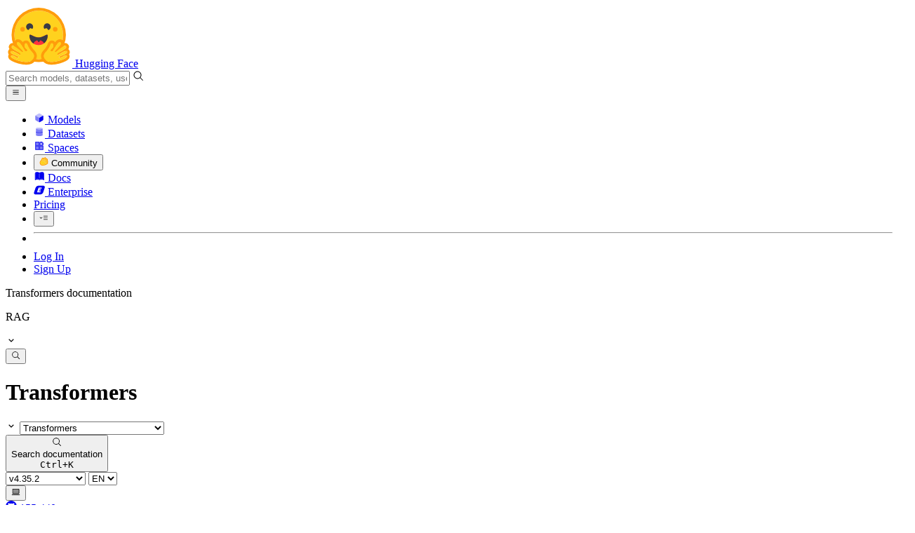

--- FILE ---
content_type: text/html; charset=utf-8
request_url: https://huggingface.co/docs/transformers/v4.35.2/model_doc/rag
body_size: 830234
content:
<!doctype html>
<html class="">
	<head>
		<meta charset="utf-8" />

		<meta name="viewport" content="width=device-width, initial-scale=1.0, user-scalable=no" />

		<meta name="description" content="We’re on a journey to advance and democratize artificial intelligence through open source and open science." />

		<meta property="fb:app_id" content="1321688464574422" />

		<meta name="twitter:card" content="summary_large_image" />

		<meta name="twitter:site" content="@huggingface" />

		<meta name="twitter:image" content="https://huggingface.co/front/thumbnails/docs/transformers.png" />

		<meta property="og:title" content="RAG" />

		<meta property="og:description" content="We’re on a journey to advance and democratize artificial intelligence through open source and open science." />

		<meta property="og:type" content="website" />

		<meta property="og:url" content="https://huggingface.co/docs/transformers/v4.35.2/model_doc/rag" />

		<meta property="og:image" content="https://huggingface.co/front/thumbnails/docs/transformers.png" />

		<link rel="stylesheet" href="/front/build/kube-b19d4c9/style.css" />

		<link rel="preconnect" href="https://fonts.gstatic.com" />

		<link
			href="https://fonts.googleapis.com/css2?family=Source+Sans+Pro:ital,wght@0,200;0,300;0,400;0,600;0,700;1,200;1,300;1,400;1,600;1,700&display=swap"
			rel="stylesheet"
		/>

		<link
			href="https://fonts.googleapis.com/css2?family=IBM+Plex+Mono:wght@400;600;700&display=swap"
			rel="stylesheet"
		/>

		<link
			rel="preload"
			href="https://cdnjs.cloudflare.com/ajax/libs/KaTeX/0.12.0/katex.min.css"
			as="style"
			onload="this.onload=null;this.rel='stylesheet'"
		/>

		<noscript>
			<link rel="stylesheet" href="https://cdnjs.cloudflare.com/ajax/libs/KaTeX/0.12.0/katex.min.css" />
		</noscript>
		<script>const guestTheme = document.cookie.match(/theme=(\w+)/)?.[1]; document.documentElement.classList.toggle('dark', guestTheme === 'dark' || ( (!guestTheme || guestTheme === 'system') && window.matchMedia('(prefers-color-scheme: dark)').matches));</script>
<link rel="canonical" href="https://huggingface.co/docs/transformers/v4.35.2/model_doc/rag">
<link rel="alternate" hreflang="en" href="https://huggingface.co/docs/transformers/v4.35.2/en/model_doc/rag">
<link rel="alternate" hreflang="x-default" href="https://huggingface.co/docs/transformers/v4.35.2/model_doc/rag">  
		<title>RAG</title>

		<script defer src="/js/script.js"></script>

		<script>
			(window.plausible =
				window.plausible ||
				function () {
					(plausible.q = plausible.q || []).push(arguments);
				}),
				(plausible.init =
					plausible.init ||
					function (i) {
						plausible.o = i || {};
					});
			plausible.init({
				customProperties: {
					loggedIn: "false",
				},
				endpoint: "/api/event",
			});
		</script>

		<script>
			window.hubConfig = {"features":{"signupDisabled":false},"sshGitUrl":"git@hf.co","moonHttpUrl":"https:\/\/huggingface.co","captchaApiKey":"bd5f2066-93dc-4bdd-a64b-a24646ca3859","datasetViewerPublicUrl":"https:\/\/datasets-server.huggingface.co","stripePublicKey":"pk_live_x2tdjFXBCvXo2FFmMybezpeM00J6gPCAAc","environment":"production","userAgent":"HuggingFace (production)","spacesIframeDomain":"hf.space","spacesApiUrl":"https:\/\/api.hf.space","docSearchKey":"ece5e02e57300e17d152c08056145326e90c4bff3dd07d7d1ae40cf1c8d39cb6","logoDev":{"apiUrl":"https:\/\/img.logo.dev\/","apiKey":"pk_UHS2HZOeRnaSOdDp7jbd5w"}};
			window.requestId = "Root=1-696f9cc4-2f1039593942243d7a59c7bc";
		</script>
		<script type="text/javascript" src="https://de5282c3ca0c.edge.sdk.awswaf.com/de5282c3ca0c/526cf06acb0d/challenge.js" defer></script> 
	</head>
	<body class="flex flex-col min-h-dvh bg-white dark:bg-gray-950 text-black DocBuilderPage">
		<div class="flex min-h-dvh flex-col"><div class="SVELTE_HYDRATER contents" data-target="DeviceProvider" data-props="{}"></div>
	<div class="SVELTE_HYDRATER contents" data-target="SystemThemeMonitor" data-props="{&quot;isLoggedIn&quot;:false}"></div>

	<div class="SVELTE_HYDRATER contents" data-target="MainHeader" data-props="{&quot;classNames&quot;:&quot;&quot;,&quot;isWide&quot;:true,&quot;isZh&quot;:false,&quot;isPro&quot;:false}"><header class="border-b border-gray-100 "><div class="w-full px-4  flex h-16 items-center"><div class="flex flex-1 items-center"><a class="mr-5 flex flex-none items-center lg:mr-6" href="/"><img alt="Hugging Face's logo" class="w-7 md:mr-2" src="/front/assets/huggingface_logo-noborder.svg">
				<span class="hidden whitespace-nowrap text-lg font-bold md:block">Hugging Face</span></a>
			<div class="relative flex-1 lg:max-w-sm mr-2 sm:mr-4 md:mr-3 xl:mr-6"><input autocomplete="off" class="w-full dark:bg-gray-950 pl-8 form-input-alt h-9 pr-3 focus:shadow-xl " name="" placeholder="Search models, datasets, users..."   spellcheck="false" type="text" value="">
	<svg class="absolute left-2.5 text-gray-400 top-1/2 transform -translate-y-1/2" xmlns="http://www.w3.org/2000/svg" xmlns:xlink="http://www.w3.org/1999/xlink" aria-hidden="true" focusable="false" role="img" width="1em" height="1em" preserveAspectRatio="xMidYMid meet" viewBox="0 0 32 32"><path d="M30 28.59L22.45 21A11 11 0 1 0 21 22.45L28.59 30zM5 14a9 9 0 1 1 9 9a9 9 0 0 1-9-9z" fill="currentColor"></path></svg>
	</div>
			<div class="flex flex-none items-center justify-center p-0.5 place-self-stretch lg:hidden"><button class="relative z-40 flex h-6 w-8 items-center justify-center" type="button"><svg width="1em" height="1em" viewBox="0 0 10 10" class="text-xl" xmlns="http://www.w3.org/2000/svg" xmlns:xlink="http://www.w3.org/1999/xlink" aria-hidden="true" focusable="false" role="img" preserveAspectRatio="xMidYMid meet" fill="currentColor"><path fill-rule="evenodd" clip-rule="evenodd" d="M1.65039 2.9999C1.65039 2.8066 1.80709 2.6499 2.00039 2.6499H8.00039C8.19369 2.6499 8.35039 2.8066 8.35039 2.9999C8.35039 3.1932 8.19369 3.3499 8.00039 3.3499H2.00039C1.80709 3.3499 1.65039 3.1932 1.65039 2.9999ZM1.65039 4.9999C1.65039 4.8066 1.80709 4.6499 2.00039 4.6499H8.00039C8.19369 4.6499 8.35039 4.8066 8.35039 4.9999C8.35039 5.1932 8.19369 5.3499 8.00039 5.3499H2.00039C1.80709 5.3499 1.65039 5.1932 1.65039 4.9999ZM2.00039 6.6499C1.80709 6.6499 1.65039 6.8066 1.65039 6.9999C1.65039 7.1932 1.80709 7.3499 2.00039 7.3499H8.00039C8.19369 7.3499 8.35039 7.1932 8.35039 6.9999C8.35039 6.8066 8.19369 6.6499 8.00039 6.6499H2.00039Z"></path></svg>
		</button>

	</div></div>
		<nav aria-label="Main" class="ml-auto hidden lg:block"><ul class="flex items-center gap-x-1 2xl:gap-x-2"><li class="hover:text-indigo-700"><a class="group flex items-center px-2 py-0.5 dark:text-gray-300 dark:hover:text-gray-100" href="/models"><svg class="mr-1.5 text-gray-400 group-hover:text-indigo-500" style="" xmlns="http://www.w3.org/2000/svg" xmlns:xlink="http://www.w3.org/1999/xlink" aria-hidden="true" focusable="false" role="img" width="1em" height="1em" preserveAspectRatio="xMidYMid meet" viewBox="0 0 24 24"><path class="uim-quaternary" d="M20.23 7.24L12 12L3.77 7.24a1.98 1.98 0 0 1 .7-.71L11 2.76c.62-.35 1.38-.35 2 0l6.53 3.77c.29.173.531.418.7.71z" opacity=".25" fill="currentColor"></path><path class="uim-tertiary" d="M12 12v9.5a2.09 2.09 0 0 1-.91-.21L4.5 17.48a2.003 2.003 0 0 1-1-1.73v-7.5a2.06 2.06 0 0 1 .27-1.01L12 12z" opacity=".5" fill="currentColor"></path><path class="uim-primary" d="M20.5 8.25v7.5a2.003 2.003 0 0 1-1 1.73l-6.62 3.82c-.275.13-.576.198-.88.2V12l8.23-4.76c.175.308.268.656.27 1.01z" fill="currentColor"></path></svg>
						Models</a>
				</li><li class="hover:text-red-700"><a class="group flex items-center px-2 py-0.5 dark:text-gray-300 dark:hover:text-gray-100" href="/datasets"><svg class="mr-1.5 text-gray-400 group-hover:text-red-500" style="" xmlns="http://www.w3.org/2000/svg" xmlns:xlink="http://www.w3.org/1999/xlink" aria-hidden="true" focusable="false" role="img" width="1em" height="1em" preserveAspectRatio="xMidYMid meet" viewBox="0 0 25 25"><ellipse cx="12.5" cy="5" fill="currentColor" fill-opacity="0.25" rx="7.5" ry="2"></ellipse><path d="M12.5 15C16.6421 15 20 14.1046 20 13V20C20 21.1046 16.6421 22 12.5 22C8.35786 22 5 21.1046 5 20V13C5 14.1046 8.35786 15 12.5 15Z" fill="currentColor" opacity="0.5"></path><path d="M12.5 7C16.6421 7 20 6.10457 20 5V11.5C20 12.6046 16.6421 13.5 12.5 13.5C8.35786 13.5 5 12.6046 5 11.5V5C5 6.10457 8.35786 7 12.5 7Z" fill="currentColor" opacity="0.5"></path><path d="M5.23628 12C5.08204 12.1598 5 12.8273 5 13C5 14.1046 8.35786 15 12.5 15C16.6421 15 20 14.1046 20 13C20 12.8273 19.918 12.1598 19.7637 12C18.9311 12.8626 15.9947 13.5 12.5 13.5C9.0053 13.5 6.06886 12.8626 5.23628 12Z" fill="currentColor"></path></svg>
						Datasets</a>
				</li><li class="hover:text-blue-700"><a class="group flex items-center px-2 py-0.5 dark:text-gray-300 dark:hover:text-gray-100" href="/spaces"><svg class="mr-1.5 text-gray-400 group-hover:text-blue-500" xmlns="http://www.w3.org/2000/svg" xmlns:xlink="http://www.w3.org/1999/xlink" aria-hidden="true" focusable="false" role="img" width="1em" height="1em" viewBox="0 0 25 25"><path opacity=".5" d="M6.016 14.674v4.31h4.31v-4.31h-4.31ZM14.674 14.674v4.31h4.31v-4.31h-4.31ZM6.016 6.016v4.31h4.31v-4.31h-4.31Z" fill="currentColor"></path><path opacity=".75" fill-rule="evenodd" clip-rule="evenodd" d="M3 4.914C3 3.857 3.857 3 4.914 3h6.514c.884 0 1.628.6 1.848 1.414a5.171 5.171 0 0 1 7.31 7.31c.815.22 1.414.964 1.414 1.848v6.514A1.914 1.914 0 0 1 20.086 22H4.914A1.914 1.914 0 0 1 3 20.086V4.914Zm3.016 1.102v4.31h4.31v-4.31h-4.31Zm0 12.968v-4.31h4.31v4.31h-4.31Zm8.658 0v-4.31h4.31v4.31h-4.31Zm0-10.813a2.155 2.155 0 1 1 4.31 0 2.155 2.155 0 0 1-4.31 0Z" fill="currentColor"></path><path opacity=".25" d="M16.829 6.016a2.155 2.155 0 1 0 0 4.31 2.155 2.155 0 0 0 0-4.31Z" fill="currentColor"></path></svg>
						Spaces</a>
				</li><li class="max-xl:hidden relative"><div class="relative ">
	<button class="group flex items-center px-2 py-0.5 dark:text-gray-300 hover:text-yellow-700 dark:hover:text-gray-100 " type="button">
		<svg class="mr-1.5 mr-1.5 text-gray-400 text-yellow-500! group-hover:text-yellow-500" xmlns="http://www.w3.org/2000/svg" xmlns:xlink="http://www.w3.org/1999/xlink" aria-hidden="true" focusable="false" role="img" width="1em" height="1em" preserveAspectRatio="xMidYMid meet" viewBox="0 0 32 32"><path d="M20.6081 3C21.7684 3 22.8053 3.49196 23.5284 4.38415C23.9756 4.93678 24.4428 5.82749 24.4808 7.16133C24.9674 7.01707 25.4353 6.93643 25.8725 6.93643C26.9833 6.93643 27.9865 7.37587 28.696 8.17411C29.6075 9.19872 30.0124 10.4579 29.8361 11.7177C29.7523 12.3177 29.5581 12.8555 29.2678 13.3534C29.8798 13.8646 30.3306 14.5763 30.5485 15.4322C30.719 16.1032 30.8939 17.5006 29.9808 18.9403C30.0389 19.0342 30.0934 19.1319 30.1442 19.2318C30.6932 20.3074 30.7283 21.5229 30.2439 22.6548C29.5093 24.3704 27.6841 25.7219 24.1397 27.1727C21.9347 28.0753 19.9174 28.6523 19.8994 28.6575C16.9842 29.4379 14.3477 29.8345 12.0653 29.8345C7.87017 29.8345 4.8668 28.508 3.13831 25.8921C0.356375 21.6797 0.754104 17.8269 4.35369 14.1131C6.34591 12.058 7.67023 9.02782 7.94613 8.36275C8.50224 6.39343 9.97271 4.20438 12.4172 4.20438H12.4179C12.6236 4.20438 12.8314 4.2214 13.0364 4.25468C14.107 4.42854 15.0428 5.06476 15.7115 6.02205C16.4331 5.09583 17.134 4.359 17.7682 3.94323C18.7242 3.31737 19.6794 3 20.6081 3ZM20.6081 5.95917C20.2427 5.95917 19.7963 6.1197 19.3039 6.44225C17.7754 7.44319 14.8258 12.6772 13.7458 14.7131C13.3839 15.3952 12.7655 15.6837 12.2086 15.6837C11.1036 15.6837 10.2408 14.5497 12.1076 13.1085C14.9146 10.9402 13.9299 7.39584 12.5898 7.1776C12.5311 7.16799 12.4731 7.16355 12.4172 7.16355C11.1989 7.16355 10.6615 9.33114 10.6615 9.33114C10.6615 9.33114 9.0863 13.4148 6.38031 16.206C3.67434 18.998 3.5346 21.2388 5.50675 24.2246C6.85185 26.2606 9.42666 26.8753 12.0653 26.8753C14.8021 26.8753 17.6077 26.2139 19.1799 25.793C19.2574 25.7723 28.8193 22.984 27.6081 20.6107C27.4046 20.212 27.0693 20.0522 26.6471 20.0522C24.9416 20.0522 21.8393 22.6726 20.5057 22.6726C20.2076 22.6726 19.9976 22.5416 19.9116 22.222C19.3433 20.1173 28.552 19.2325 27.7758 16.1839C27.639 15.6445 27.2677 15.4256 26.746 15.4263C24.4923 15.4263 19.4358 19.5181 18.3759 19.5181C18.2949 19.5181 18.2368 19.4937 18.2053 19.4419C17.6743 18.557 17.9653 17.9394 21.7082 15.6009C25.4511 13.2617 28.0783 11.8545 26.5841 10.1752C26.4121 9.98141 26.1684 9.8956 25.8725 9.8956C23.6001 9.89634 18.2311 14.9403 18.2311 14.9403C18.2311 14.9403 16.7821 16.496 15.9057 16.496C15.7043 16.496 15.533 16.4139 15.4169 16.2112C14.7956 15.1296 21.1879 10.1286 21.5484 8.06535C21.7928 6.66715 21.3771 5.95917 20.6081 5.95917Z" fill="#FF9D00"></path><path d="M5.50686 24.2246C3.53472 21.2387 3.67446 18.9979 6.38043 16.206C9.08641 13.4147 10.6615 9.33111 10.6615 9.33111C10.6615 9.33111 11.2499 6.95933 12.59 7.17757C13.93 7.39581 14.9139 10.9401 12.1069 13.1084C9.29997 15.276 12.6659 16.7489 13.7459 14.713C14.8258 12.6772 17.7747 7.44316 19.304 6.44221C20.8326 5.44128 21.9089 6.00204 21.5484 8.06532C21.188 10.1286 14.795 15.1295 15.4171 16.2118C16.0391 17.2934 18.2312 14.9402 18.2312 14.9402C18.2312 14.9402 25.0907 8.49588 26.5842 10.1752C28.0776 11.8545 25.4512 13.2616 21.7082 15.6008C17.9646 17.9393 17.6744 18.557 18.2054 19.4418C18.7372 20.3266 26.9998 13.1351 27.7759 16.1838C28.5513 19.2324 19.3434 20.1173 19.9117 22.2219C20.48 24.3274 26.3979 18.2382 27.6082 20.6107C28.8193 22.9839 19.2574 25.7722 19.18 25.7929C16.0914 26.62 8.24723 28.3726 5.50686 24.2246Z" fill="#FFD21E"></path></svg>
			Community
		</button>
	
	
	</div>
				</li><li class="hover:text-yellow-700"><a class="group flex items-center px-2 py-0.5 dark:text-gray-300 dark:hover:text-gray-100" href="/docs"><svg xmlns="http://www.w3.org/2000/svg" xmlns:xlink="http://www.w3.org/1999/xlink" aria-hidden="true" role="img" class="mr-1.5 text-gray-400 group-hover:text-yellow-500" width="1em" height="1em" preserveAspectRatio="xMidYMid meet" viewBox="0 0 16 16"><path d="m2.28 3.7-.3.16a.67.67 0 0 0-.34.58v8.73l.01.04.02.07.01.04.03.06.02.04.02.03.04.06.05.05.04.04.06.04.06.04.08.04.08.02h.05l.07.02h.11l.04-.01.07-.02.03-.01.07-.03.22-.12a5.33 5.33 0 0 1 5.15.1.67.67 0 0 0 .66 0 5.33 5.33 0 0 1 5.33 0 .67.67 0 0 0 1-.58V4.36a.67.67 0 0 0-.34-.5l-.3-.17v7.78a.63.63 0 0 1-.87.59 4.9 4.9 0 0 0-4.35.35l-.65.39a.29.29 0 0 1-.15.04.29.29 0 0 1-.16-.04l-.65-.4a4.9 4.9 0 0 0-4.34-.34.63.63 0 0 1-.87-.59V3.7Z" fill="currentColor" class="dark:opacity-40"></path><path fill-rule="evenodd" clip-rule="evenodd" d="M8 3.1a5.99 5.99 0 0 0-5.3-.43.66.66 0 0 0-.42.62v8.18c0 .45.46.76.87.59a4.9 4.9 0 0 1 4.34.35l.65.39c.05.03.1.04.16.04.05 0 .1-.01.15-.04l.65-.4a4.9 4.9 0 0 1 4.35-.34.63.63 0 0 0 .86-.59V3.3a.67.67 0 0 0-.41-.62 5.99 5.99 0 0 0-5.3.43l-.3.17L8 3.1Zm.73 1.87a.43.43 0 1 0-.86 0v5.48a.43.43 0 0 0 .86 0V4.97Z" fill="currentColor" class="opacity-40 dark:opacity-100"></path><path d="M8.73 4.97a.43.43 0 1 0-.86 0v5.48a.43.43 0 1 0 .86 0V4.96Z" fill="currentColor" class="dark:opacity-40"></path></svg>
						Docs</a>
				</li><li class="hover:text-black dark:hover:text-white max-2xl:hidden"><a class="group flex items-center px-2 py-0.5 dark:text-gray-300 dark:hover:text-gray-100" href="/enterprise"><svg class="mr-1.5 text-gray-400 group-hover:text-black dark:group-hover:text-white" xmlns="http://www.w3.org/2000/svg" fill="none" aria-hidden="true" focusable="false" role="img" width="1em" height="1em" preserveAspectRatio="xMidYMid meet" viewBox="0 0 12 12"><path fill-rule="evenodd" clip-rule="evenodd" d="M4.9 1.35a3.16 3.16 0 0 0-2.8 2.07L.37 8.58C0 9.71.7 10.65 1.86 10.65H7.3a3.2 3.2 0 0 0 2.84-2.07l1.67-5.16c.36-1.13-.3-2.07-1.46-2.07H4.91Zm.4 2.07L3.57 8.47h3.57l.36-1.12H5.4l.28-.91h1.75l.4-1.1H6.07l.3-.83h2l.36-1.1H5.27h.04Z" fill="currentColor"></path></svg>
						Enterprise</a>
				</li>

		<li><a class="group flex items-center px-2 py-0.5 dark:text-gray-300 dark:hover:text-gray-100" href="/pricing">Pricing
			</a></li>

		<li><div class="relative group">
	<button class="px-2 py-0.5 hover:text-gray-500 dark:hover:text-gray-600 flex items-center " type="button">
		<svg class=" text-gray-500 w-5 group-hover:text-gray-400 dark:text-gray-300 dark:group-hover:text-gray-100" xmlns="http://www.w3.org/2000/svg" xmlns:xlink="http://www.w3.org/1999/xlink" aria-hidden="true" focusable="false" role="img" width="1em" height="1em" viewBox="0 0 32 18" preserveAspectRatio="xMidYMid meet"><path fill-rule="evenodd" clip-rule="evenodd" d="M14.4504 3.30221C14.4504 2.836 14.8284 2.45807 15.2946 2.45807H28.4933C28.9595 2.45807 29.3374 2.836 29.3374 3.30221C29.3374 3.76842 28.9595 4.14635 28.4933 4.14635H15.2946C14.8284 4.14635 14.4504 3.76842 14.4504 3.30221Z" fill="currentColor"></path><path fill-rule="evenodd" clip-rule="evenodd" d="M14.4504 9.00002C14.4504 8.53382 14.8284 8.15588 15.2946 8.15588H28.4933C28.9595 8.15588 29.3374 8.53382 29.3374 9.00002C29.3374 9.46623 28.9595 9.84417 28.4933 9.84417H15.2946C14.8284 9.84417 14.4504 9.46623 14.4504 9.00002Z" fill="currentColor"></path><path fill-rule="evenodd" clip-rule="evenodd" d="M14.4504 14.6978C14.4504 14.2316 14.8284 13.8537 15.2946 13.8537H28.4933C28.9595 13.8537 29.3374 14.2316 29.3374 14.6978C29.3374 15.164 28.9595 15.542 28.4933 15.542H15.2946C14.8284 15.542 14.4504 15.164 14.4504 14.6978Z" fill="currentColor"></path><path fill-rule="evenodd" clip-rule="evenodd" d="M1.94549 6.87377C2.27514 6.54411 2.80962 6.54411 3.13928 6.87377L6.23458 9.96907L9.32988 6.87377C9.65954 6.54411 10.194 6.54411 10.5237 6.87377C10.8533 7.20343 10.8533 7.73791 10.5237 8.06756L6.23458 12.3567L1.94549 8.06756C1.61583 7.73791 1.61583 7.20343 1.94549 6.87377Z" fill="currentColor"></path></svg>
			
		</button>
	
	
	</div></li>
		<li><hr class="h-5 w-0.5 border-none bg-gray-100 dark:bg-gray-800"></li>
		<li><a class="block cursor-pointer whitespace-nowrap px-2 py-0.5 hover:text-gray-500 dark:text-gray-300 dark:hover:text-gray-100" href="/login">Log In
				</a></li>
			<li><a class="whitespace-nowrap rounded-full border border-transparent bg-gray-900 px-3 py-1 leading-none text-white hover:border-black hover:bg-white hover:text-black" href="/join">Sign Up
					</a></li></ul></nav></div></header></div>
	
	
	
	<div class="SVELTE_HYDRATER contents" data-target="SSOBanner" data-props="{}"></div>
	

	<main class="flex flex-1 flex-col"><div class="relative lg:flex" id="hf-doc-container"><div class="sticky top-0 z-20 self-start"><div class="SVELTE_HYDRATER contents" data-target="SideMenu" data-props="{&quot;chapters&quot;:[{&quot;title&quot;:&quot;Get started&quot;,&quot;isExpanded&quot;:true,&quot;sections&quot;:[{&quot;title&quot;:&quot;🤗 Transformers&quot;,&quot;isExpanded&quot;:true,&quot;id&quot;:&quot;index&quot;,&quot;url&quot;:&quot;/docs/transformers/v4.35.2/index&quot;},{&quot;title&quot;:&quot;Quick tour&quot;,&quot;isExpanded&quot;:true,&quot;id&quot;:&quot;quicktour&quot;,&quot;url&quot;:&quot;/docs/transformers/v4.35.2/quicktour&quot;},{&quot;title&quot;:&quot;Installation&quot;,&quot;isExpanded&quot;:true,&quot;id&quot;:&quot;installation&quot;,&quot;url&quot;:&quot;/docs/transformers/v4.35.2/installation&quot;}]},{&quot;title&quot;:&quot;Tutorials&quot;,&quot;isExpanded&quot;:true,&quot;sections&quot;:[{&quot;title&quot;:&quot;Run inference with pipelines&quot;,&quot;isExpanded&quot;:true,&quot;id&quot;:&quot;pipeline_tutorial&quot;,&quot;url&quot;:&quot;/docs/transformers/v4.35.2/pipeline_tutorial&quot;},{&quot;title&quot;:&quot;Write portable code with AutoClass&quot;,&quot;isExpanded&quot;:true,&quot;id&quot;:&quot;autoclass_tutorial&quot;,&quot;url&quot;:&quot;/docs/transformers/v4.35.2/autoclass_tutorial&quot;},{&quot;title&quot;:&quot;Preprocess data&quot;,&quot;isExpanded&quot;:true,&quot;id&quot;:&quot;preprocessing&quot;,&quot;url&quot;:&quot;/docs/transformers/v4.35.2/preprocessing&quot;},{&quot;title&quot;:&quot;Fine-tune a pretrained model&quot;,&quot;isExpanded&quot;:true,&quot;id&quot;:&quot;training&quot;,&quot;url&quot;:&quot;/docs/transformers/v4.35.2/training&quot;},{&quot;title&quot;:&quot;Train with a script&quot;,&quot;isExpanded&quot;:true,&quot;id&quot;:&quot;run_scripts&quot;,&quot;url&quot;:&quot;/docs/transformers/v4.35.2/run_scripts&quot;},{&quot;title&quot;:&quot;Set up distributed training with 🤗 Accelerate&quot;,&quot;isExpanded&quot;:true,&quot;id&quot;:&quot;accelerate&quot;,&quot;url&quot;:&quot;/docs/transformers/v4.35.2/accelerate&quot;},{&quot;title&quot;:&quot;Load and train adapters with 🤗 PEFT&quot;,&quot;isExpanded&quot;:true,&quot;id&quot;:&quot;peft&quot;,&quot;url&quot;:&quot;/docs/transformers/v4.35.2/peft&quot;},{&quot;title&quot;:&quot;Share your model&quot;,&quot;isExpanded&quot;:true,&quot;id&quot;:&quot;model_sharing&quot;,&quot;url&quot;:&quot;/docs/transformers/v4.35.2/model_sharing&quot;},{&quot;title&quot;:&quot;Agents&quot;,&quot;isExpanded&quot;:true,&quot;id&quot;:&quot;transformers_agents&quot;,&quot;url&quot;:&quot;/docs/transformers/v4.35.2/transformers_agents&quot;},{&quot;title&quot;:&quot;Generation with LLMs&quot;,&quot;isExpanded&quot;:true,&quot;id&quot;:&quot;llm_tutorial&quot;,&quot;url&quot;:&quot;/docs/transformers/v4.35.2/llm_tutorial&quot;}]},{&quot;title&quot;:&quot;Task Guides&quot;,&quot;isExpanded&quot;:true,&quot;sections&quot;:[{&quot;title&quot;:&quot;Natural Language Processing&quot;,&quot;isExpanded&quot;:false,&quot;sections&quot;:[{&quot;title&quot;:&quot;Text classification&quot;,&quot;id&quot;:&quot;tasks/sequence_classification&quot;,&quot;url&quot;:&quot;/docs/transformers/v4.35.2/tasks/sequence_classification&quot;},{&quot;title&quot;:&quot;Token classification&quot;,&quot;id&quot;:&quot;tasks/token_classification&quot;,&quot;url&quot;:&quot;/docs/transformers/v4.35.2/tasks/token_classification&quot;},{&quot;title&quot;:&quot;Question answering&quot;,&quot;id&quot;:&quot;tasks/question_answering&quot;,&quot;url&quot;:&quot;/docs/transformers/v4.35.2/tasks/question_answering&quot;},{&quot;title&quot;:&quot;Causal language modeling&quot;,&quot;id&quot;:&quot;tasks/language_modeling&quot;,&quot;url&quot;:&quot;/docs/transformers/v4.35.2/tasks/language_modeling&quot;},{&quot;title&quot;:&quot;Masked language modeling&quot;,&quot;id&quot;:&quot;tasks/masked_language_modeling&quot;,&quot;url&quot;:&quot;/docs/transformers/v4.35.2/tasks/masked_language_modeling&quot;},{&quot;title&quot;:&quot;Translation&quot;,&quot;id&quot;:&quot;tasks/translation&quot;,&quot;url&quot;:&quot;/docs/transformers/v4.35.2/tasks/translation&quot;},{&quot;title&quot;:&quot;Summarization&quot;,&quot;id&quot;:&quot;tasks/summarization&quot;,&quot;url&quot;:&quot;/docs/transformers/v4.35.2/tasks/summarization&quot;},{&quot;title&quot;:&quot;Multiple choice&quot;,&quot;id&quot;:&quot;tasks/multiple_choice&quot;,&quot;url&quot;:&quot;/docs/transformers/v4.35.2/tasks/multiple_choice&quot;}]},{&quot;title&quot;:&quot;Audio&quot;,&quot;isExpanded&quot;:false,&quot;sections&quot;:[{&quot;title&quot;:&quot;Audio classification&quot;,&quot;id&quot;:&quot;tasks/audio_classification&quot;,&quot;url&quot;:&quot;/docs/transformers/v4.35.2/tasks/audio_classification&quot;},{&quot;title&quot;:&quot;Automatic speech recognition&quot;,&quot;id&quot;:&quot;tasks/asr&quot;,&quot;url&quot;:&quot;/docs/transformers/v4.35.2/tasks/asr&quot;}]},{&quot;title&quot;:&quot;Computer Vision&quot;,&quot;isExpanded&quot;:false,&quot;sections&quot;:[{&quot;title&quot;:&quot;Image classification&quot;,&quot;id&quot;:&quot;tasks/image_classification&quot;,&quot;url&quot;:&quot;/docs/transformers/v4.35.2/tasks/image_classification&quot;},{&quot;title&quot;:&quot;Semantic segmentation&quot;,&quot;id&quot;:&quot;tasks/semantic_segmentation&quot;,&quot;url&quot;:&quot;/docs/transformers/v4.35.2/tasks/semantic_segmentation&quot;},{&quot;title&quot;:&quot;Video classification&quot;,&quot;id&quot;:&quot;tasks/video_classification&quot;,&quot;url&quot;:&quot;/docs/transformers/v4.35.2/tasks/video_classification&quot;},{&quot;title&quot;:&quot;Object detection&quot;,&quot;id&quot;:&quot;tasks/object_detection&quot;,&quot;url&quot;:&quot;/docs/transformers/v4.35.2/tasks/object_detection&quot;},{&quot;title&quot;:&quot;Zero-shot object detection&quot;,&quot;id&quot;:&quot;tasks/zero_shot_object_detection&quot;,&quot;url&quot;:&quot;/docs/transformers/v4.35.2/tasks/zero_shot_object_detection&quot;},{&quot;title&quot;:&quot;Zero-shot image classification&quot;,&quot;id&quot;:&quot;tasks/zero_shot_image_classification&quot;,&quot;url&quot;:&quot;/docs/transformers/v4.35.2/tasks/zero_shot_image_classification&quot;},{&quot;title&quot;:&quot;Depth estimation&quot;,&quot;id&quot;:&quot;tasks/monocular_depth_estimation&quot;,&quot;url&quot;:&quot;/docs/transformers/v4.35.2/tasks/monocular_depth_estimation&quot;},{&quot;title&quot;:&quot;Image-to-Image&quot;,&quot;id&quot;:&quot;tasks/image_to_image&quot;,&quot;url&quot;:&quot;/docs/transformers/v4.35.2/tasks/image_to_image&quot;},{&quot;title&quot;:&quot;Knowledge Distillation for Computer Vision&quot;,&quot;id&quot;:&quot;tasks/knowledge_distillation_for_image_classification&quot;,&quot;url&quot;:&quot;/docs/transformers/v4.35.2/tasks/knowledge_distillation_for_image_classification&quot;}]},{&quot;title&quot;:&quot;Multimodal&quot;,&quot;isExpanded&quot;:false,&quot;sections&quot;:[{&quot;title&quot;:&quot;Image captioning&quot;,&quot;id&quot;:&quot;tasks/image_captioning&quot;,&quot;url&quot;:&quot;/docs/transformers/v4.35.2/tasks/image_captioning&quot;},{&quot;title&quot;:&quot;Document Question Answering&quot;,&quot;id&quot;:&quot;tasks/document_question_answering&quot;,&quot;url&quot;:&quot;/docs/transformers/v4.35.2/tasks/document_question_answering&quot;},{&quot;title&quot;:&quot;Visual Question Answering&quot;,&quot;id&quot;:&quot;tasks/visual_question_answering&quot;,&quot;url&quot;:&quot;/docs/transformers/v4.35.2/tasks/visual_question_answering&quot;},{&quot;title&quot;:&quot;Text to speech&quot;,&quot;id&quot;:&quot;tasks/text-to-speech&quot;,&quot;url&quot;:&quot;/docs/transformers/v4.35.2/tasks/text-to-speech&quot;}]},{&quot;title&quot;:&quot;Generation&quot;,&quot;isExpanded&quot;:false,&quot;sections&quot;:[{&quot;title&quot;:&quot;Customize the generation strategy&quot;,&quot;id&quot;:&quot;generation_strategies&quot;,&quot;url&quot;:&quot;/docs/transformers/v4.35.2/generation_strategies&quot;}]},{&quot;title&quot;:&quot;Prompting&quot;,&quot;isExpanded&quot;:false,&quot;sections&quot;:[{&quot;title&quot;:&quot;Image tasks with IDEFICS&quot;,&quot;id&quot;:&quot;tasks/idefics&quot;,&quot;url&quot;:&quot;/docs/transformers/v4.35.2/tasks/idefics&quot;},{&quot;title&quot;:&quot;LLM prompting guide&quot;,&quot;id&quot;:&quot;tasks/prompting&quot;,&quot;url&quot;:&quot;/docs/transformers/v4.35.2/tasks/prompting&quot;}]}]},{&quot;title&quot;:&quot;Developer guides&quot;,&quot;isExpanded&quot;:true,&quot;sections&quot;:[{&quot;title&quot;:&quot;Use fast tokenizers from 🤗 Tokenizers&quot;,&quot;isExpanded&quot;:true,&quot;id&quot;:&quot;fast_tokenizers&quot;,&quot;url&quot;:&quot;/docs/transformers/v4.35.2/fast_tokenizers&quot;},{&quot;title&quot;:&quot;Run inference with multilingual models&quot;,&quot;isExpanded&quot;:true,&quot;id&quot;:&quot;multilingual&quot;,&quot;url&quot;:&quot;/docs/transformers/v4.35.2/multilingual&quot;},{&quot;title&quot;:&quot;Use model-specific APIs&quot;,&quot;isExpanded&quot;:true,&quot;id&quot;:&quot;create_a_model&quot;,&quot;url&quot;:&quot;/docs/transformers/v4.35.2/create_a_model&quot;},{&quot;title&quot;:&quot;Share a custom model&quot;,&quot;isExpanded&quot;:true,&quot;id&quot;:&quot;custom_models&quot;,&quot;url&quot;:&quot;/docs/transformers/v4.35.2/custom_models&quot;},{&quot;title&quot;:&quot;Templates for chat models&quot;,&quot;isExpanded&quot;:true,&quot;id&quot;:&quot;chat_templating&quot;,&quot;url&quot;:&quot;/docs/transformers/v4.35.2/chat_templating&quot;},{&quot;title&quot;:&quot;Run training on Amazon SageMaker&quot;,&quot;isExpanded&quot;:true,&quot;id&quot;:&quot;sagemaker&quot;,&quot;url&quot;:&quot;/docs/transformers/v4.35.2/sagemaker&quot;},{&quot;title&quot;:&quot;Export to ONNX&quot;,&quot;isExpanded&quot;:true,&quot;id&quot;:&quot;serialization&quot;,&quot;url&quot;:&quot;/docs/transformers/v4.35.2/serialization&quot;},{&quot;title&quot;:&quot;Export to TFLite&quot;,&quot;isExpanded&quot;:true,&quot;id&quot;:&quot;tflite&quot;,&quot;url&quot;:&quot;/docs/transformers/v4.35.2/tflite&quot;},{&quot;title&quot;:&quot;Export to TorchScript&quot;,&quot;isExpanded&quot;:true,&quot;id&quot;:&quot;torchscript&quot;,&quot;url&quot;:&quot;/docs/transformers/v4.35.2/torchscript&quot;},{&quot;title&quot;:&quot;Benchmarks&quot;,&quot;isExpanded&quot;:true,&quot;id&quot;:&quot;benchmarks&quot;,&quot;url&quot;:&quot;/docs/transformers/v4.35.2/benchmarks&quot;},{&quot;title&quot;:&quot;Notebooks with examples&quot;,&quot;isExpanded&quot;:true,&quot;id&quot;:&quot;notebooks&quot;,&quot;url&quot;:&quot;/docs/transformers/v4.35.2/notebooks&quot;},{&quot;title&quot;:&quot;Community resources&quot;,&quot;isExpanded&quot;:true,&quot;id&quot;:&quot;community&quot;,&quot;url&quot;:&quot;/docs/transformers/v4.35.2/community&quot;},{&quot;title&quot;:&quot;Custom Tools and Prompts&quot;,&quot;isExpanded&quot;:true,&quot;id&quot;:&quot;custom_tools&quot;,&quot;url&quot;:&quot;/docs/transformers/v4.35.2/custom_tools&quot;},{&quot;title&quot;:&quot;Troubleshoot&quot;,&quot;isExpanded&quot;:true,&quot;id&quot;:&quot;troubleshooting&quot;,&quot;url&quot;:&quot;/docs/transformers/v4.35.2/troubleshooting&quot;}]},{&quot;title&quot;:&quot;Performance and scalability&quot;,&quot;isExpanded&quot;:true,&quot;sections&quot;:[{&quot;title&quot;:&quot;Overview&quot;,&quot;isExpanded&quot;:true,&quot;id&quot;:&quot;performance&quot;,&quot;url&quot;:&quot;/docs/transformers/v4.35.2/performance&quot;},{&quot;title&quot;:&quot;Efficient training techniques&quot;,&quot;isExpanded&quot;:true,&quot;sections&quot;:[{&quot;title&quot;:&quot;Methods and tools for efficient training on a single GPU&quot;,&quot;isExpanded&quot;:true,&quot;id&quot;:&quot;perf_train_gpu_one&quot;,&quot;url&quot;:&quot;/docs/transformers/v4.35.2/perf_train_gpu_one&quot;},{&quot;title&quot;:&quot;Multiple GPUs and parallelism&quot;,&quot;isExpanded&quot;:true,&quot;id&quot;:&quot;perf_train_gpu_many&quot;,&quot;url&quot;:&quot;/docs/transformers/v4.35.2/perf_train_gpu_many&quot;},{&quot;title&quot;:&quot;Efficient training on CPU&quot;,&quot;isExpanded&quot;:true,&quot;id&quot;:&quot;perf_train_cpu&quot;,&quot;url&quot;:&quot;/docs/transformers/v4.35.2/perf_train_cpu&quot;},{&quot;title&quot;:&quot;Distributed CPU training&quot;,&quot;isExpanded&quot;:true,&quot;id&quot;:&quot;perf_train_cpu_many&quot;,&quot;url&quot;:&quot;/docs/transformers/v4.35.2/perf_train_cpu_many&quot;},{&quot;title&quot;:&quot;Training on TPUs&quot;,&quot;isExpanded&quot;:true,&quot;id&quot;:&quot;perf_train_tpu&quot;,&quot;url&quot;:&quot;/docs/transformers/v4.35.2/perf_train_tpu&quot;},{&quot;title&quot;:&quot;Training on TPU with TensorFlow&quot;,&quot;isExpanded&quot;:true,&quot;id&quot;:&quot;perf_train_tpu_tf&quot;,&quot;url&quot;:&quot;/docs/transformers/v4.35.2/perf_train_tpu_tf&quot;},{&quot;title&quot;:&quot;Training on Specialized Hardware&quot;,&quot;isExpanded&quot;:true,&quot;id&quot;:&quot;perf_train_special&quot;,&quot;url&quot;:&quot;/docs/transformers/v4.35.2/perf_train_special&quot;},{&quot;title&quot;:&quot;Custom hardware for training&quot;,&quot;isExpanded&quot;:true,&quot;id&quot;:&quot;perf_hardware&quot;,&quot;url&quot;:&quot;/docs/transformers/v4.35.2/perf_hardware&quot;},{&quot;title&quot;:&quot;Hyperparameter Search using Trainer API&quot;,&quot;isExpanded&quot;:true,&quot;id&quot;:&quot;hpo_train&quot;,&quot;url&quot;:&quot;/docs/transformers/v4.35.2/hpo_train&quot;}]},{&quot;title&quot;:&quot;Optimizing inference&quot;,&quot;isExpanded&quot;:true,&quot;sections&quot;:[{&quot;title&quot;:&quot;CPU inference&quot;,&quot;isExpanded&quot;:true,&quot;id&quot;:&quot;perf_infer_cpu&quot;,&quot;url&quot;:&quot;/docs/transformers/v4.35.2/perf_infer_cpu&quot;},{&quot;title&quot;:&quot;GPU inference&quot;,&quot;isExpanded&quot;:true,&quot;id&quot;:&quot;perf_infer_gpu_one&quot;,&quot;url&quot;:&quot;/docs/transformers/v4.35.2/perf_infer_gpu_one&quot;}]},{&quot;title&quot;:&quot;Instantiating a big model&quot;,&quot;isExpanded&quot;:true,&quot;id&quot;:&quot;big_models&quot;,&quot;url&quot;:&quot;/docs/transformers/v4.35.2/big_models&quot;},{&quot;title&quot;:&quot;Troubleshooting&quot;,&quot;isExpanded&quot;:true,&quot;id&quot;:&quot;debugging&quot;,&quot;url&quot;:&quot;/docs/transformers/v4.35.2/debugging&quot;},{&quot;title&quot;:&quot;XLA Integration for TensorFlow Models&quot;,&quot;isExpanded&quot;:true,&quot;id&quot;:&quot;tf_xla&quot;,&quot;url&quot;:&quot;/docs/transformers/v4.35.2/tf_xla&quot;},{&quot;title&quot;:&quot;Optimize inference using `torch.compile()`&quot;,&quot;isExpanded&quot;:true,&quot;id&quot;:&quot;perf_torch_compile&quot;,&quot;url&quot;:&quot;/docs/transformers/v4.35.2/perf_torch_compile&quot;}]},{&quot;title&quot;:&quot;Contribute&quot;,&quot;isExpanded&quot;:true,&quot;sections&quot;:[{&quot;title&quot;:&quot;How to contribute to transformers?&quot;,&quot;isExpanded&quot;:true,&quot;id&quot;:&quot;contributing&quot;,&quot;url&quot;:&quot;/docs/transformers/v4.35.2/contributing&quot;},{&quot;title&quot;:&quot;How to add a model to 🤗 Transformers?&quot;,&quot;isExpanded&quot;:true,&quot;id&quot;:&quot;add_new_model&quot;,&quot;url&quot;:&quot;/docs/transformers/v4.35.2/add_new_model&quot;},{&quot;title&quot;:&quot;How to convert a 🤗 Transformers model to TensorFlow?&quot;,&quot;isExpanded&quot;:true,&quot;id&quot;:&quot;add_tensorflow_model&quot;,&quot;url&quot;:&quot;/docs/transformers/v4.35.2/add_tensorflow_model&quot;},{&quot;title&quot;:&quot;How to add a pipeline to 🤗 Transformers?&quot;,&quot;isExpanded&quot;:true,&quot;id&quot;:&quot;add_new_pipeline&quot;,&quot;url&quot;:&quot;/docs/transformers/v4.35.2/add_new_pipeline&quot;},{&quot;title&quot;:&quot;Testing&quot;,&quot;isExpanded&quot;:true,&quot;id&quot;:&quot;testing&quot;,&quot;url&quot;:&quot;/docs/transformers/v4.35.2/testing&quot;},{&quot;title&quot;:&quot;Checks on a Pull Request&quot;,&quot;isExpanded&quot;:true,&quot;id&quot;:&quot;pr_checks&quot;,&quot;url&quot;:&quot;/docs/transformers/v4.35.2/pr_checks&quot;}]},{&quot;title&quot;:&quot;Conceptual guides&quot;,&quot;isExpanded&quot;:true,&quot;sections&quot;:[{&quot;title&quot;:&quot;Philosophy&quot;,&quot;isExpanded&quot;:true,&quot;id&quot;:&quot;philosophy&quot;,&quot;url&quot;:&quot;/docs/transformers/v4.35.2/philosophy&quot;},{&quot;title&quot;:&quot;Glossary&quot;,&quot;isExpanded&quot;:true,&quot;id&quot;:&quot;glossary&quot;,&quot;url&quot;:&quot;/docs/transformers/v4.35.2/glossary&quot;},{&quot;title&quot;:&quot;What 🤗 Transformers can do&quot;,&quot;isExpanded&quot;:true,&quot;id&quot;:&quot;task_summary&quot;,&quot;url&quot;:&quot;/docs/transformers/v4.35.2/task_summary&quot;},{&quot;title&quot;:&quot;How 🤗 Transformers solve tasks&quot;,&quot;isExpanded&quot;:true,&quot;id&quot;:&quot;tasks_explained&quot;,&quot;url&quot;:&quot;/docs/transformers/v4.35.2/tasks_explained&quot;},{&quot;title&quot;:&quot;The Transformer model family&quot;,&quot;isExpanded&quot;:true,&quot;id&quot;:&quot;model_summary&quot;,&quot;url&quot;:&quot;/docs/transformers/v4.35.2/model_summary&quot;},{&quot;title&quot;:&quot;Summary of the tokenizers&quot;,&quot;isExpanded&quot;:true,&quot;id&quot;:&quot;tokenizer_summary&quot;,&quot;url&quot;:&quot;/docs/transformers/v4.35.2/tokenizer_summary&quot;},{&quot;title&quot;:&quot;Attention mechanisms&quot;,&quot;isExpanded&quot;:true,&quot;id&quot;:&quot;attention&quot;,&quot;url&quot;:&quot;/docs/transformers/v4.35.2/attention&quot;},{&quot;title&quot;:&quot;Padding and truncation&quot;,&quot;isExpanded&quot;:true,&quot;id&quot;:&quot;pad_truncation&quot;,&quot;url&quot;:&quot;/docs/transformers/v4.35.2/pad_truncation&quot;},{&quot;title&quot;:&quot;BERTology&quot;,&quot;isExpanded&quot;:true,&quot;id&quot;:&quot;bertology&quot;,&quot;url&quot;:&quot;/docs/transformers/v4.35.2/bertology&quot;},{&quot;title&quot;:&quot;Perplexity of fixed-length models&quot;,&quot;isExpanded&quot;:true,&quot;id&quot;:&quot;perplexity&quot;,&quot;url&quot;:&quot;/docs/transformers/v4.35.2/perplexity&quot;},{&quot;title&quot;:&quot;Pipelines for webserver inference&quot;,&quot;isExpanded&quot;:true,&quot;id&quot;:&quot;pipeline_webserver&quot;,&quot;url&quot;:&quot;/docs/transformers/v4.35.2/pipeline_webserver&quot;},{&quot;title&quot;:&quot;Model training anatomy&quot;,&quot;isExpanded&quot;:true,&quot;id&quot;:&quot;model_memory_anatomy&quot;,&quot;url&quot;:&quot;/docs/transformers/v4.35.2/model_memory_anatomy&quot;},{&quot;title&quot;:&quot;Getting the most out of LLMs&quot;,&quot;isExpanded&quot;:true,&quot;id&quot;:&quot;llm_tutorial_optimization&quot;,&quot;url&quot;:&quot;/docs/transformers/v4.35.2/llm_tutorial_optimization&quot;}]},{&quot;title&quot;:&quot;API&quot;,&quot;isExpanded&quot;:true,&quot;sections&quot;:[{&quot;title&quot;:&quot;Main Classes&quot;,&quot;isExpanded&quot;:true,&quot;sections&quot;:[{&quot;title&quot;:&quot;Agents and Tools&quot;,&quot;isExpanded&quot;:true,&quot;id&quot;:&quot;main_classes/agent&quot;,&quot;url&quot;:&quot;/docs/transformers/v4.35.2/main_classes/agent&quot;},{&quot;title&quot;:&quot;Auto Classes&quot;,&quot;isExpanded&quot;:true,&quot;id&quot;:&quot;model_doc/auto&quot;,&quot;url&quot;:&quot;/docs/transformers/v4.35.2/model_doc/auto&quot;},{&quot;title&quot;:&quot;Callbacks&quot;,&quot;isExpanded&quot;:true,&quot;id&quot;:&quot;main_classes/callback&quot;,&quot;url&quot;:&quot;/docs/transformers/v4.35.2/main_classes/callback&quot;},{&quot;title&quot;:&quot;Configuration&quot;,&quot;isExpanded&quot;:true,&quot;id&quot;:&quot;main_classes/configuration&quot;,&quot;url&quot;:&quot;/docs/transformers/v4.35.2/main_classes/configuration&quot;},{&quot;title&quot;:&quot;Data Collator&quot;,&quot;isExpanded&quot;:true,&quot;id&quot;:&quot;main_classes/data_collator&quot;,&quot;url&quot;:&quot;/docs/transformers/v4.35.2/main_classes/data_collator&quot;},{&quot;title&quot;:&quot;Keras callbacks&quot;,&quot;isExpanded&quot;:true,&quot;id&quot;:&quot;main_classes/keras_callbacks&quot;,&quot;url&quot;:&quot;/docs/transformers/v4.35.2/main_classes/keras_callbacks&quot;},{&quot;title&quot;:&quot;Logging&quot;,&quot;isExpanded&quot;:true,&quot;id&quot;:&quot;main_classes/logging&quot;,&quot;url&quot;:&quot;/docs/transformers/v4.35.2/main_classes/logging&quot;},{&quot;title&quot;:&quot;Models&quot;,&quot;isExpanded&quot;:true,&quot;id&quot;:&quot;main_classes/model&quot;,&quot;url&quot;:&quot;/docs/transformers/v4.35.2/main_classes/model&quot;},{&quot;title&quot;:&quot;Text Generation&quot;,&quot;isExpanded&quot;:true,&quot;id&quot;:&quot;main_classes/text_generation&quot;,&quot;url&quot;:&quot;/docs/transformers/v4.35.2/main_classes/text_generation&quot;},{&quot;title&quot;:&quot;ONNX&quot;,&quot;isExpanded&quot;:true,&quot;id&quot;:&quot;main_classes/onnx&quot;,&quot;url&quot;:&quot;/docs/transformers/v4.35.2/main_classes/onnx&quot;},{&quot;title&quot;:&quot;Optimization&quot;,&quot;isExpanded&quot;:true,&quot;id&quot;:&quot;main_classes/optimizer_schedules&quot;,&quot;url&quot;:&quot;/docs/transformers/v4.35.2/main_classes/optimizer_schedules&quot;},{&quot;title&quot;:&quot;Model outputs&quot;,&quot;isExpanded&quot;:true,&quot;id&quot;:&quot;main_classes/output&quot;,&quot;url&quot;:&quot;/docs/transformers/v4.35.2/main_classes/output&quot;},{&quot;title&quot;:&quot;Pipelines&quot;,&quot;isExpanded&quot;:true,&quot;id&quot;:&quot;main_classes/pipelines&quot;,&quot;url&quot;:&quot;/docs/transformers/v4.35.2/main_classes/pipelines&quot;},{&quot;title&quot;:&quot;Processors&quot;,&quot;isExpanded&quot;:true,&quot;id&quot;:&quot;main_classes/processors&quot;,&quot;url&quot;:&quot;/docs/transformers/v4.35.2/main_classes/processors&quot;},{&quot;title&quot;:&quot;Quantization&quot;,&quot;isExpanded&quot;:true,&quot;id&quot;:&quot;main_classes/quantization&quot;,&quot;url&quot;:&quot;/docs/transformers/v4.35.2/main_classes/quantization&quot;},{&quot;title&quot;:&quot;Tokenizer&quot;,&quot;isExpanded&quot;:true,&quot;id&quot;:&quot;main_classes/tokenizer&quot;,&quot;url&quot;:&quot;/docs/transformers/v4.35.2/main_classes/tokenizer&quot;},{&quot;title&quot;:&quot;Trainer&quot;,&quot;isExpanded&quot;:true,&quot;id&quot;:&quot;main_classes/trainer&quot;,&quot;url&quot;:&quot;/docs/transformers/v4.35.2/main_classes/trainer&quot;},{&quot;title&quot;:&quot;DeepSpeed Integration&quot;,&quot;isExpanded&quot;:true,&quot;id&quot;:&quot;main_classes/deepspeed&quot;,&quot;url&quot;:&quot;/docs/transformers/v4.35.2/main_classes/deepspeed&quot;},{&quot;title&quot;:&quot;Feature Extractor&quot;,&quot;isExpanded&quot;:true,&quot;id&quot;:&quot;main_classes/feature_extractor&quot;,&quot;url&quot;:&quot;/docs/transformers/v4.35.2/main_classes/feature_extractor&quot;},{&quot;title&quot;:&quot;Image Processor&quot;,&quot;isExpanded&quot;:true,&quot;id&quot;:&quot;main_classes/image_processor&quot;,&quot;url&quot;:&quot;/docs/transformers/v4.35.2/main_classes/image_processor&quot;}]},{&quot;title&quot;:&quot;Models&quot;,&quot;isExpanded&quot;:true,&quot;sections&quot;:[{&quot;title&quot;:&quot;Text models&quot;,&quot;isExpanded&quot;:true,&quot;sections&quot;:[{&quot;title&quot;:&quot;ALBERT&quot;,&quot;id&quot;:&quot;model_doc/albert&quot;,&quot;url&quot;:&quot;/docs/transformers/v4.35.2/model_doc/albert&quot;},{&quot;title&quot;:&quot;BART&quot;,&quot;id&quot;:&quot;model_doc/bart&quot;,&quot;url&quot;:&quot;/docs/transformers/v4.35.2/model_doc/bart&quot;},{&quot;title&quot;:&quot;BARThez&quot;,&quot;id&quot;:&quot;model_doc/barthez&quot;,&quot;url&quot;:&quot;/docs/transformers/v4.35.2/model_doc/barthez&quot;},{&quot;title&quot;:&quot;BARTpho&quot;,&quot;id&quot;:&quot;model_doc/bartpho&quot;,&quot;url&quot;:&quot;/docs/transformers/v4.35.2/model_doc/bartpho&quot;},{&quot;title&quot;:&quot;BERT&quot;,&quot;id&quot;:&quot;model_doc/bert&quot;,&quot;url&quot;:&quot;/docs/transformers/v4.35.2/model_doc/bert&quot;},{&quot;title&quot;:&quot;BertGeneration&quot;,&quot;id&quot;:&quot;model_doc/bert-generation&quot;,&quot;url&quot;:&quot;/docs/transformers/v4.35.2/model_doc/bert-generation&quot;},{&quot;title&quot;:&quot;BertJapanese&quot;,&quot;id&quot;:&quot;model_doc/bert-japanese&quot;,&quot;url&quot;:&quot;/docs/transformers/v4.35.2/model_doc/bert-japanese&quot;},{&quot;title&quot;:&quot;Bertweet&quot;,&quot;id&quot;:&quot;model_doc/bertweet&quot;,&quot;url&quot;:&quot;/docs/transformers/v4.35.2/model_doc/bertweet&quot;},{&quot;title&quot;:&quot;BigBird&quot;,&quot;id&quot;:&quot;model_doc/big_bird&quot;,&quot;url&quot;:&quot;/docs/transformers/v4.35.2/model_doc/big_bird&quot;},{&quot;title&quot;:&quot;BigBirdPegasus&quot;,&quot;id&quot;:&quot;model_doc/bigbird_pegasus&quot;,&quot;url&quot;:&quot;/docs/transformers/v4.35.2/model_doc/bigbird_pegasus&quot;},{&quot;title&quot;:&quot;BioGpt&quot;,&quot;id&quot;:&quot;model_doc/biogpt&quot;,&quot;url&quot;:&quot;/docs/transformers/v4.35.2/model_doc/biogpt&quot;},{&quot;title&quot;:&quot;Blenderbot&quot;,&quot;id&quot;:&quot;model_doc/blenderbot&quot;,&quot;url&quot;:&quot;/docs/transformers/v4.35.2/model_doc/blenderbot&quot;},{&quot;title&quot;:&quot;Blenderbot Small&quot;,&quot;id&quot;:&quot;model_doc/blenderbot-small&quot;,&quot;url&quot;:&quot;/docs/transformers/v4.35.2/model_doc/blenderbot-small&quot;},{&quot;title&quot;:&quot;BLOOM&quot;,&quot;id&quot;:&quot;model_doc/bloom&quot;,&quot;url&quot;:&quot;/docs/transformers/v4.35.2/model_doc/bloom&quot;},{&quot;title&quot;:&quot;BORT&quot;,&quot;id&quot;:&quot;model_doc/bort&quot;,&quot;url&quot;:&quot;/docs/transformers/v4.35.2/model_doc/bort&quot;},{&quot;title&quot;:&quot;ByT5&quot;,&quot;id&quot;:&quot;model_doc/byt5&quot;,&quot;url&quot;:&quot;/docs/transformers/v4.35.2/model_doc/byt5&quot;},{&quot;title&quot;:&quot;CamemBERT&quot;,&quot;id&quot;:&quot;model_doc/camembert&quot;,&quot;url&quot;:&quot;/docs/transformers/v4.35.2/model_doc/camembert&quot;},{&quot;title&quot;:&quot;CANINE&quot;,&quot;id&quot;:&quot;model_doc/canine&quot;,&quot;url&quot;:&quot;/docs/transformers/v4.35.2/model_doc/canine&quot;},{&quot;title&quot;:&quot;CodeGen&quot;,&quot;id&quot;:&quot;model_doc/codegen&quot;,&quot;url&quot;:&quot;/docs/transformers/v4.35.2/model_doc/codegen&quot;},{&quot;title&quot;:&quot;CodeLlama&quot;,&quot;id&quot;:&quot;model_doc/code_llama&quot;,&quot;url&quot;:&quot;/docs/transformers/v4.35.2/model_doc/code_llama&quot;},{&quot;title&quot;:&quot;ConvBERT&quot;,&quot;id&quot;:&quot;model_doc/convbert&quot;,&quot;url&quot;:&quot;/docs/transformers/v4.35.2/model_doc/convbert&quot;},{&quot;title&quot;:&quot;CPM&quot;,&quot;id&quot;:&quot;model_doc/cpm&quot;,&quot;url&quot;:&quot;/docs/transformers/v4.35.2/model_doc/cpm&quot;},{&quot;title&quot;:&quot;CPMANT&quot;,&quot;id&quot;:&quot;model_doc/cpmant&quot;,&quot;url&quot;:&quot;/docs/transformers/v4.35.2/model_doc/cpmant&quot;},{&quot;title&quot;:&quot;CTRL&quot;,&quot;id&quot;:&quot;model_doc/ctrl&quot;,&quot;url&quot;:&quot;/docs/transformers/v4.35.2/model_doc/ctrl&quot;},{&quot;title&quot;:&quot;DeBERTa&quot;,&quot;id&quot;:&quot;model_doc/deberta&quot;,&quot;url&quot;:&quot;/docs/transformers/v4.35.2/model_doc/deberta&quot;},{&quot;title&quot;:&quot;DeBERTa-v2&quot;,&quot;id&quot;:&quot;model_doc/deberta-v2&quot;,&quot;url&quot;:&quot;/docs/transformers/v4.35.2/model_doc/deberta-v2&quot;},{&quot;title&quot;:&quot;DialoGPT&quot;,&quot;id&quot;:&quot;model_doc/dialogpt&quot;,&quot;url&quot;:&quot;/docs/transformers/v4.35.2/model_doc/dialogpt&quot;},{&quot;title&quot;:&quot;DistilBERT&quot;,&quot;id&quot;:&quot;model_doc/distilbert&quot;,&quot;url&quot;:&quot;/docs/transformers/v4.35.2/model_doc/distilbert&quot;},{&quot;title&quot;:&quot;DPR&quot;,&quot;id&quot;:&quot;model_doc/dpr&quot;,&quot;url&quot;:&quot;/docs/transformers/v4.35.2/model_doc/dpr&quot;},{&quot;title&quot;:&quot;ELECTRA&quot;,&quot;id&quot;:&quot;model_doc/electra&quot;,&quot;url&quot;:&quot;/docs/transformers/v4.35.2/model_doc/electra&quot;},{&quot;title&quot;:&quot;Encoder Decoder Models&quot;,&quot;id&quot;:&quot;model_doc/encoder-decoder&quot;,&quot;url&quot;:&quot;/docs/transformers/v4.35.2/model_doc/encoder-decoder&quot;},{&quot;title&quot;:&quot;ERNIE&quot;,&quot;id&quot;:&quot;model_doc/ernie&quot;,&quot;url&quot;:&quot;/docs/transformers/v4.35.2/model_doc/ernie&quot;},{&quot;title&quot;:&quot;ErnieM&quot;,&quot;id&quot;:&quot;model_doc/ernie_m&quot;,&quot;url&quot;:&quot;/docs/transformers/v4.35.2/model_doc/ernie_m&quot;},{&quot;title&quot;:&quot;ESM&quot;,&quot;id&quot;:&quot;model_doc/esm&quot;,&quot;url&quot;:&quot;/docs/transformers/v4.35.2/model_doc/esm&quot;},{&quot;title&quot;:&quot;Falcon&quot;,&quot;id&quot;:&quot;model_doc/falcon&quot;,&quot;url&quot;:&quot;/docs/transformers/v4.35.2/model_doc/falcon&quot;},{&quot;title&quot;:&quot;FLAN-T5&quot;,&quot;id&quot;:&quot;model_doc/flan-t5&quot;,&quot;url&quot;:&quot;/docs/transformers/v4.35.2/model_doc/flan-t5&quot;},{&quot;title&quot;:&quot;FLAN-UL2&quot;,&quot;id&quot;:&quot;model_doc/flan-ul2&quot;,&quot;url&quot;:&quot;/docs/transformers/v4.35.2/model_doc/flan-ul2&quot;},{&quot;title&quot;:&quot;FlauBERT&quot;,&quot;id&quot;:&quot;model_doc/flaubert&quot;,&quot;url&quot;:&quot;/docs/transformers/v4.35.2/model_doc/flaubert&quot;},{&quot;title&quot;:&quot;FNet&quot;,&quot;id&quot;:&quot;model_doc/fnet&quot;,&quot;url&quot;:&quot;/docs/transformers/v4.35.2/model_doc/fnet&quot;},{&quot;title&quot;:&quot;FSMT&quot;,&quot;id&quot;:&quot;model_doc/fsmt&quot;,&quot;url&quot;:&quot;/docs/transformers/v4.35.2/model_doc/fsmt&quot;},{&quot;title&quot;:&quot;Funnel Transformer&quot;,&quot;id&quot;:&quot;model_doc/funnel&quot;,&quot;url&quot;:&quot;/docs/transformers/v4.35.2/model_doc/funnel&quot;},{&quot;title&quot;:&quot;Fuyu&quot;,&quot;id&quot;:&quot;model_doc/fuyu&quot;,&quot;url&quot;:&quot;/docs/transformers/v4.35.2/model_doc/fuyu&quot;},{&quot;title&quot;:&quot;GPT&quot;,&quot;id&quot;:&quot;model_doc/openai-gpt&quot;,&quot;url&quot;:&quot;/docs/transformers/v4.35.2/model_doc/openai-gpt&quot;},{&quot;title&quot;:&quot;GPT Neo&quot;,&quot;id&quot;:&quot;model_doc/gpt_neo&quot;,&quot;url&quot;:&quot;/docs/transformers/v4.35.2/model_doc/gpt_neo&quot;},{&quot;title&quot;:&quot;GPT NeoX&quot;,&quot;id&quot;:&quot;model_doc/gpt_neox&quot;,&quot;url&quot;:&quot;/docs/transformers/v4.35.2/model_doc/gpt_neox&quot;},{&quot;title&quot;:&quot;GPT NeoX Japanese&quot;,&quot;id&quot;:&quot;model_doc/gpt_neox_japanese&quot;,&quot;url&quot;:&quot;/docs/transformers/v4.35.2/model_doc/gpt_neox_japanese&quot;},{&quot;title&quot;:&quot;GPT-J&quot;,&quot;id&quot;:&quot;model_doc/gptj&quot;,&quot;url&quot;:&quot;/docs/transformers/v4.35.2/model_doc/gptj&quot;},{&quot;title&quot;:&quot;GPT2&quot;,&quot;id&quot;:&quot;model_doc/gpt2&quot;,&quot;url&quot;:&quot;/docs/transformers/v4.35.2/model_doc/gpt2&quot;},{&quot;title&quot;:&quot;GPTBigCode&quot;,&quot;id&quot;:&quot;model_doc/gpt_bigcode&quot;,&quot;url&quot;:&quot;/docs/transformers/v4.35.2/model_doc/gpt_bigcode&quot;},{&quot;title&quot;:&quot;GPTSAN Japanese&quot;,&quot;id&quot;:&quot;model_doc/gptsan-japanese&quot;,&quot;url&quot;:&quot;/docs/transformers/v4.35.2/model_doc/gptsan-japanese&quot;},{&quot;title&quot;:&quot;GPTSw3&quot;,&quot;id&quot;:&quot;model_doc/gpt-sw3&quot;,&quot;url&quot;:&quot;/docs/transformers/v4.35.2/model_doc/gpt-sw3&quot;},{&quot;title&quot;:&quot;HerBERT&quot;,&quot;id&quot;:&quot;model_doc/herbert&quot;,&quot;url&quot;:&quot;/docs/transformers/v4.35.2/model_doc/herbert&quot;},{&quot;title&quot;:&quot;I-BERT&quot;,&quot;id&quot;:&quot;model_doc/ibert&quot;,&quot;url&quot;:&quot;/docs/transformers/v4.35.2/model_doc/ibert&quot;},{&quot;title&quot;:&quot;Jukebox&quot;,&quot;id&quot;:&quot;model_doc/jukebox&quot;,&quot;url&quot;:&quot;/docs/transformers/v4.35.2/model_doc/jukebox&quot;},{&quot;title&quot;:&quot;LED&quot;,&quot;id&quot;:&quot;model_doc/led&quot;,&quot;url&quot;:&quot;/docs/transformers/v4.35.2/model_doc/led&quot;},{&quot;title&quot;:&quot;LLaMA&quot;,&quot;id&quot;:&quot;model_doc/llama&quot;,&quot;url&quot;:&quot;/docs/transformers/v4.35.2/model_doc/llama&quot;},{&quot;title&quot;:&quot;Llama2&quot;,&quot;id&quot;:&quot;model_doc/llama2&quot;,&quot;url&quot;:&quot;/docs/transformers/v4.35.2/model_doc/llama2&quot;},{&quot;title&quot;:&quot;Longformer&quot;,&quot;id&quot;:&quot;model_doc/longformer&quot;,&quot;url&quot;:&quot;/docs/transformers/v4.35.2/model_doc/longformer&quot;},{&quot;title&quot;:&quot;LongT5&quot;,&quot;id&quot;:&quot;model_doc/longt5&quot;,&quot;url&quot;:&quot;/docs/transformers/v4.35.2/model_doc/longt5&quot;},{&quot;title&quot;:&quot;LUKE&quot;,&quot;id&quot;:&quot;model_doc/luke&quot;,&quot;url&quot;:&quot;/docs/transformers/v4.35.2/model_doc/luke&quot;},{&quot;title&quot;:&quot;M2M100&quot;,&quot;id&quot;:&quot;model_doc/m2m_100&quot;,&quot;url&quot;:&quot;/docs/transformers/v4.35.2/model_doc/m2m_100&quot;},{&quot;title&quot;:&quot;MarianMT&quot;,&quot;id&quot;:&quot;model_doc/marian&quot;,&quot;url&quot;:&quot;/docs/transformers/v4.35.2/model_doc/marian&quot;},{&quot;title&quot;:&quot;MarkupLM&quot;,&quot;id&quot;:&quot;model_doc/markuplm&quot;,&quot;url&quot;:&quot;/docs/transformers/v4.35.2/model_doc/markuplm&quot;},{&quot;title&quot;:&quot;MBart and MBart-50&quot;,&quot;id&quot;:&quot;model_doc/mbart&quot;,&quot;url&quot;:&quot;/docs/transformers/v4.35.2/model_doc/mbart&quot;},{&quot;title&quot;:&quot;MEGA&quot;,&quot;id&quot;:&quot;model_doc/mega&quot;,&quot;url&quot;:&quot;/docs/transformers/v4.35.2/model_doc/mega&quot;},{&quot;title&quot;:&quot;MegatronBERT&quot;,&quot;id&quot;:&quot;model_doc/megatron-bert&quot;,&quot;url&quot;:&quot;/docs/transformers/v4.35.2/model_doc/megatron-bert&quot;},{&quot;title&quot;:&quot;MegatronGPT2&quot;,&quot;id&quot;:&quot;model_doc/megatron_gpt2&quot;,&quot;url&quot;:&quot;/docs/transformers/v4.35.2/model_doc/megatron_gpt2&quot;},{&quot;title&quot;:&quot;Mistral&quot;,&quot;id&quot;:&quot;model_doc/mistral&quot;,&quot;url&quot;:&quot;/docs/transformers/v4.35.2/model_doc/mistral&quot;},{&quot;title&quot;:&quot;mLUKE&quot;,&quot;id&quot;:&quot;model_doc/mluke&quot;,&quot;url&quot;:&quot;/docs/transformers/v4.35.2/model_doc/mluke&quot;},{&quot;title&quot;:&quot;MobileBERT&quot;,&quot;id&quot;:&quot;model_doc/mobilebert&quot;,&quot;url&quot;:&quot;/docs/transformers/v4.35.2/model_doc/mobilebert&quot;},{&quot;title&quot;:&quot;MPNet&quot;,&quot;id&quot;:&quot;model_doc/mpnet&quot;,&quot;url&quot;:&quot;/docs/transformers/v4.35.2/model_doc/mpnet&quot;},{&quot;title&quot;:&quot;MPT&quot;,&quot;id&quot;:&quot;model_doc/mpt&quot;,&quot;url&quot;:&quot;/docs/transformers/v4.35.2/model_doc/mpt&quot;},{&quot;title&quot;:&quot;MRA&quot;,&quot;id&quot;:&quot;model_doc/mra&quot;,&quot;url&quot;:&quot;/docs/transformers/v4.35.2/model_doc/mra&quot;},{&quot;title&quot;:&quot;MT5&quot;,&quot;id&quot;:&quot;model_doc/mt5&quot;,&quot;url&quot;:&quot;/docs/transformers/v4.35.2/model_doc/mt5&quot;},{&quot;title&quot;:&quot;MVP&quot;,&quot;id&quot;:&quot;model_doc/mvp&quot;,&quot;url&quot;:&quot;/docs/transformers/v4.35.2/model_doc/mvp&quot;},{&quot;title&quot;:&quot;NEZHA&quot;,&quot;id&quot;:&quot;model_doc/nezha&quot;,&quot;url&quot;:&quot;/docs/transformers/v4.35.2/model_doc/nezha&quot;},{&quot;title&quot;:&quot;NLLB&quot;,&quot;id&quot;:&quot;model_doc/nllb&quot;,&quot;url&quot;:&quot;/docs/transformers/v4.35.2/model_doc/nllb&quot;},{&quot;title&quot;:&quot;NLLB-MoE&quot;,&quot;id&quot;:&quot;model_doc/nllb-moe&quot;,&quot;url&quot;:&quot;/docs/transformers/v4.35.2/model_doc/nllb-moe&quot;},{&quot;title&quot;:&quot;Nyströmformer&quot;,&quot;id&quot;:&quot;model_doc/nystromformer&quot;,&quot;url&quot;:&quot;/docs/transformers/v4.35.2/model_doc/nystromformer&quot;},{&quot;title&quot;:&quot;Open-Llama&quot;,&quot;id&quot;:&quot;model_doc/open-llama&quot;,&quot;url&quot;:&quot;/docs/transformers/v4.35.2/model_doc/open-llama&quot;},{&quot;title&quot;:&quot;OPT&quot;,&quot;id&quot;:&quot;model_doc/opt&quot;,&quot;url&quot;:&quot;/docs/transformers/v4.35.2/model_doc/opt&quot;},{&quot;title&quot;:&quot;Pegasus&quot;,&quot;id&quot;:&quot;model_doc/pegasus&quot;,&quot;url&quot;:&quot;/docs/transformers/v4.35.2/model_doc/pegasus&quot;},{&quot;title&quot;:&quot;PEGASUS-X&quot;,&quot;id&quot;:&quot;model_doc/pegasus_x&quot;,&quot;url&quot;:&quot;/docs/transformers/v4.35.2/model_doc/pegasus_x&quot;},{&quot;title&quot;:&quot;Persimmon&quot;,&quot;id&quot;:&quot;model_doc/persimmon&quot;,&quot;url&quot;:&quot;/docs/transformers/v4.35.2/model_doc/persimmon&quot;},{&quot;title&quot;:&quot;PhoBERT&quot;,&quot;id&quot;:&quot;model_doc/phobert&quot;,&quot;url&quot;:&quot;/docs/transformers/v4.35.2/model_doc/phobert&quot;},{&quot;title&quot;:&quot;PLBart&quot;,&quot;id&quot;:&quot;model_doc/plbart&quot;,&quot;url&quot;:&quot;/docs/transformers/v4.35.2/model_doc/plbart&quot;},{&quot;title&quot;:&quot;ProphetNet&quot;,&quot;id&quot;:&quot;model_doc/prophetnet&quot;,&quot;url&quot;:&quot;/docs/transformers/v4.35.2/model_doc/prophetnet&quot;},{&quot;title&quot;:&quot;QDQBert&quot;,&quot;id&quot;:&quot;model_doc/qdqbert&quot;,&quot;url&quot;:&quot;/docs/transformers/v4.35.2/model_doc/qdqbert&quot;},{&quot;title&quot;:&quot;RAG&quot;,&quot;isExpanded&quot;:true,&quot;id&quot;:&quot;model_doc/rag&quot;,&quot;url&quot;:&quot;/docs/transformers/v4.35.2/model_doc/rag&quot;},{&quot;title&quot;:&quot;REALM&quot;,&quot;id&quot;:&quot;model_doc/realm&quot;,&quot;url&quot;:&quot;/docs/transformers/v4.35.2/model_doc/realm&quot;},{&quot;title&quot;:&quot;Reformer&quot;,&quot;id&quot;:&quot;model_doc/reformer&quot;,&quot;url&quot;:&quot;/docs/transformers/v4.35.2/model_doc/reformer&quot;},{&quot;title&quot;:&quot;RemBERT&quot;,&quot;id&quot;:&quot;model_doc/rembert&quot;,&quot;url&quot;:&quot;/docs/transformers/v4.35.2/model_doc/rembert&quot;},{&quot;title&quot;:&quot;RetriBERT&quot;,&quot;id&quot;:&quot;model_doc/retribert&quot;,&quot;url&quot;:&quot;/docs/transformers/v4.35.2/model_doc/retribert&quot;},{&quot;title&quot;:&quot;RoBERTa&quot;,&quot;id&quot;:&quot;model_doc/roberta&quot;,&quot;url&quot;:&quot;/docs/transformers/v4.35.2/model_doc/roberta&quot;},{&quot;title&quot;:&quot;RoBERTa-PreLayerNorm&quot;,&quot;id&quot;:&quot;model_doc/roberta-prelayernorm&quot;,&quot;url&quot;:&quot;/docs/transformers/v4.35.2/model_doc/roberta-prelayernorm&quot;},{&quot;title&quot;:&quot;RoCBert&quot;,&quot;id&quot;:&quot;model_doc/roc_bert&quot;,&quot;url&quot;:&quot;/docs/transformers/v4.35.2/model_doc/roc_bert&quot;},{&quot;title&quot;:&quot;RoFormer&quot;,&quot;id&quot;:&quot;model_doc/roformer&quot;,&quot;url&quot;:&quot;/docs/transformers/v4.35.2/model_doc/roformer&quot;},{&quot;title&quot;:&quot;RWKV&quot;,&quot;id&quot;:&quot;model_doc/rwkv&quot;,&quot;url&quot;:&quot;/docs/transformers/v4.35.2/model_doc/rwkv&quot;},{&quot;title&quot;:&quot;Splinter&quot;,&quot;id&quot;:&quot;model_doc/splinter&quot;,&quot;url&quot;:&quot;/docs/transformers/v4.35.2/model_doc/splinter&quot;},{&quot;title&quot;:&quot;SqueezeBERT&quot;,&quot;id&quot;:&quot;model_doc/squeezebert&quot;,&quot;url&quot;:&quot;/docs/transformers/v4.35.2/model_doc/squeezebert&quot;},{&quot;title&quot;:&quot;SwitchTransformers&quot;,&quot;id&quot;:&quot;model_doc/switch_transformers&quot;,&quot;url&quot;:&quot;/docs/transformers/v4.35.2/model_doc/switch_transformers&quot;},{&quot;title&quot;:&quot;T5&quot;,&quot;id&quot;:&quot;model_doc/t5&quot;,&quot;url&quot;:&quot;/docs/transformers/v4.35.2/model_doc/t5&quot;},{&quot;title&quot;:&quot;T5v1.1&quot;,&quot;id&quot;:&quot;model_doc/t5v1.1&quot;,&quot;url&quot;:&quot;/docs/transformers/v4.35.2/model_doc/t5v1.1&quot;},{&quot;title&quot;:&quot;TAPEX&quot;,&quot;id&quot;:&quot;model_doc/tapex&quot;,&quot;url&quot;:&quot;/docs/transformers/v4.35.2/model_doc/tapex&quot;},{&quot;title&quot;:&quot;Transformer XL&quot;,&quot;id&quot;:&quot;model_doc/transfo-xl&quot;,&quot;url&quot;:&quot;/docs/transformers/v4.35.2/model_doc/transfo-xl&quot;},{&quot;title&quot;:&quot;UL2&quot;,&quot;id&quot;:&quot;model_doc/ul2&quot;,&quot;url&quot;:&quot;/docs/transformers/v4.35.2/model_doc/ul2&quot;},{&quot;title&quot;:&quot;UMT5&quot;,&quot;id&quot;:&quot;model_doc/umt5&quot;,&quot;url&quot;:&quot;/docs/transformers/v4.35.2/model_doc/umt5&quot;},{&quot;title&quot;:&quot;X-MOD&quot;,&quot;id&quot;:&quot;model_doc/xmod&quot;,&quot;url&quot;:&quot;/docs/transformers/v4.35.2/model_doc/xmod&quot;},{&quot;title&quot;:&quot;XGLM&quot;,&quot;id&quot;:&quot;model_doc/xglm&quot;,&quot;url&quot;:&quot;/docs/transformers/v4.35.2/model_doc/xglm&quot;},{&quot;title&quot;:&quot;XLM&quot;,&quot;id&quot;:&quot;model_doc/xlm&quot;,&quot;url&quot;:&quot;/docs/transformers/v4.35.2/model_doc/xlm&quot;},{&quot;title&quot;:&quot;XLM-ProphetNet&quot;,&quot;id&quot;:&quot;model_doc/xlm-prophetnet&quot;,&quot;url&quot;:&quot;/docs/transformers/v4.35.2/model_doc/xlm-prophetnet&quot;},{&quot;title&quot;:&quot;XLM-RoBERTa&quot;,&quot;id&quot;:&quot;model_doc/xlm-roberta&quot;,&quot;url&quot;:&quot;/docs/transformers/v4.35.2/model_doc/xlm-roberta&quot;},{&quot;title&quot;:&quot;XLM-RoBERTa-XL&quot;,&quot;id&quot;:&quot;model_doc/xlm-roberta-xl&quot;,&quot;url&quot;:&quot;/docs/transformers/v4.35.2/model_doc/xlm-roberta-xl&quot;},{&quot;title&quot;:&quot;XLM-V&quot;,&quot;id&quot;:&quot;model_doc/xlm-v&quot;,&quot;url&quot;:&quot;/docs/transformers/v4.35.2/model_doc/xlm-v&quot;},{&quot;title&quot;:&quot;XLNet&quot;,&quot;id&quot;:&quot;model_doc/xlnet&quot;,&quot;url&quot;:&quot;/docs/transformers/v4.35.2/model_doc/xlnet&quot;},{&quot;title&quot;:&quot;YOSO&quot;,&quot;id&quot;:&quot;model_doc/yoso&quot;,&quot;url&quot;:&quot;/docs/transformers/v4.35.2/model_doc/yoso&quot;}]},{&quot;title&quot;:&quot;Vision models&quot;,&quot;isExpanded&quot;:false,&quot;sections&quot;:[{&quot;title&quot;:&quot;BEiT&quot;,&quot;id&quot;:&quot;model_doc/beit&quot;,&quot;url&quot;:&quot;/docs/transformers/v4.35.2/model_doc/beit&quot;},{&quot;title&quot;:&quot;BiT&quot;,&quot;id&quot;:&quot;model_doc/bit&quot;,&quot;url&quot;:&quot;/docs/transformers/v4.35.2/model_doc/bit&quot;},{&quot;title&quot;:&quot;Conditional DETR&quot;,&quot;id&quot;:&quot;model_doc/conditional_detr&quot;,&quot;url&quot;:&quot;/docs/transformers/v4.35.2/model_doc/conditional_detr&quot;},{&quot;title&quot;:&quot;ConvNeXT&quot;,&quot;id&quot;:&quot;model_doc/convnext&quot;,&quot;url&quot;:&quot;/docs/transformers/v4.35.2/model_doc/convnext&quot;},{&quot;title&quot;:&quot;ConvNeXTV2&quot;,&quot;id&quot;:&quot;model_doc/convnextv2&quot;,&quot;url&quot;:&quot;/docs/transformers/v4.35.2/model_doc/convnextv2&quot;},{&quot;title&quot;:&quot;CvT&quot;,&quot;id&quot;:&quot;model_doc/cvt&quot;,&quot;url&quot;:&quot;/docs/transformers/v4.35.2/model_doc/cvt&quot;},{&quot;title&quot;:&quot;Deformable DETR&quot;,&quot;id&quot;:&quot;model_doc/deformable_detr&quot;,&quot;url&quot;:&quot;/docs/transformers/v4.35.2/model_doc/deformable_detr&quot;},{&quot;title&quot;:&quot;DeiT&quot;,&quot;id&quot;:&quot;model_doc/deit&quot;,&quot;url&quot;:&quot;/docs/transformers/v4.35.2/model_doc/deit&quot;},{&quot;title&quot;:&quot;DETA&quot;,&quot;id&quot;:&quot;model_doc/deta&quot;,&quot;url&quot;:&quot;/docs/transformers/v4.35.2/model_doc/deta&quot;},{&quot;title&quot;:&quot;DETR&quot;,&quot;id&quot;:&quot;model_doc/detr&quot;,&quot;url&quot;:&quot;/docs/transformers/v4.35.2/model_doc/detr&quot;},{&quot;title&quot;:&quot;DiNAT&quot;,&quot;id&quot;:&quot;model_doc/dinat&quot;,&quot;url&quot;:&quot;/docs/transformers/v4.35.2/model_doc/dinat&quot;},{&quot;title&quot;:&quot;DINOV2&quot;,&quot;id&quot;:&quot;model_doc/dinov2&quot;,&quot;url&quot;:&quot;/docs/transformers/v4.35.2/model_doc/dinov2&quot;},{&quot;title&quot;:&quot;DiT&quot;,&quot;id&quot;:&quot;model_doc/dit&quot;,&quot;url&quot;:&quot;/docs/transformers/v4.35.2/model_doc/dit&quot;},{&quot;title&quot;:&quot;DPT&quot;,&quot;id&quot;:&quot;model_doc/dpt&quot;,&quot;url&quot;:&quot;/docs/transformers/v4.35.2/model_doc/dpt&quot;},{&quot;title&quot;:&quot;EfficientFormer&quot;,&quot;id&quot;:&quot;model_doc/efficientformer&quot;,&quot;url&quot;:&quot;/docs/transformers/v4.35.2/model_doc/efficientformer&quot;},{&quot;title&quot;:&quot;EfficientNet&quot;,&quot;id&quot;:&quot;model_doc/efficientnet&quot;,&quot;url&quot;:&quot;/docs/transformers/v4.35.2/model_doc/efficientnet&quot;},{&quot;title&quot;:&quot;FocalNet&quot;,&quot;id&quot;:&quot;model_doc/focalnet&quot;,&quot;url&quot;:&quot;/docs/transformers/v4.35.2/model_doc/focalnet&quot;},{&quot;title&quot;:&quot;GLPN&quot;,&quot;id&quot;:&quot;model_doc/glpn&quot;,&quot;url&quot;:&quot;/docs/transformers/v4.35.2/model_doc/glpn&quot;},{&quot;title&quot;:&quot;ImageGPT&quot;,&quot;id&quot;:&quot;model_doc/imagegpt&quot;,&quot;url&quot;:&quot;/docs/transformers/v4.35.2/model_doc/imagegpt&quot;},{&quot;title&quot;:&quot;LeViT&quot;,&quot;id&quot;:&quot;model_doc/levit&quot;,&quot;url&quot;:&quot;/docs/transformers/v4.35.2/model_doc/levit&quot;},{&quot;title&quot;:&quot;Mask2Former&quot;,&quot;id&quot;:&quot;model_doc/mask2former&quot;,&quot;url&quot;:&quot;/docs/transformers/v4.35.2/model_doc/mask2former&quot;},{&quot;title&quot;:&quot;MaskFormer&quot;,&quot;id&quot;:&quot;model_doc/maskformer&quot;,&quot;url&quot;:&quot;/docs/transformers/v4.35.2/model_doc/maskformer&quot;},{&quot;title&quot;:&quot;MobileNetV1&quot;,&quot;id&quot;:&quot;model_doc/mobilenet_v1&quot;,&quot;url&quot;:&quot;/docs/transformers/v4.35.2/model_doc/mobilenet_v1&quot;},{&quot;title&quot;:&quot;MobileNetV2&quot;,&quot;id&quot;:&quot;model_doc/mobilenet_v2&quot;,&quot;url&quot;:&quot;/docs/transformers/v4.35.2/model_doc/mobilenet_v2&quot;},{&quot;title&quot;:&quot;MobileViT&quot;,&quot;id&quot;:&quot;model_doc/mobilevit&quot;,&quot;url&quot;:&quot;/docs/transformers/v4.35.2/model_doc/mobilevit&quot;},{&quot;title&quot;:&quot;MobileViTV2&quot;,&quot;id&quot;:&quot;model_doc/mobilevitv2&quot;,&quot;url&quot;:&quot;/docs/transformers/v4.35.2/model_doc/mobilevitv2&quot;},{&quot;title&quot;:&quot;NAT&quot;,&quot;id&quot;:&quot;model_doc/nat&quot;,&quot;url&quot;:&quot;/docs/transformers/v4.35.2/model_doc/nat&quot;},{&quot;title&quot;:&quot;PoolFormer&quot;,&quot;id&quot;:&quot;model_doc/poolformer&quot;,&quot;url&quot;:&quot;/docs/transformers/v4.35.2/model_doc/poolformer&quot;},{&quot;title&quot;:&quot;Pyramid Vision Transformer (PVT)&quot;,&quot;id&quot;:&quot;model_doc/pvt&quot;,&quot;url&quot;:&quot;/docs/transformers/v4.35.2/model_doc/pvt&quot;},{&quot;title&quot;:&quot;RegNet&quot;,&quot;id&quot;:&quot;model_doc/regnet&quot;,&quot;url&quot;:&quot;/docs/transformers/v4.35.2/model_doc/regnet&quot;},{&quot;title&quot;:&quot;ResNet&quot;,&quot;id&quot;:&quot;model_doc/resnet&quot;,&quot;url&quot;:&quot;/docs/transformers/v4.35.2/model_doc/resnet&quot;},{&quot;title&quot;:&quot;SegFormer&quot;,&quot;id&quot;:&quot;model_doc/segformer&quot;,&quot;url&quot;:&quot;/docs/transformers/v4.35.2/model_doc/segformer&quot;},{&quot;title&quot;:&quot;SwiftFormer&quot;,&quot;id&quot;:&quot;model_doc/swiftformer&quot;,&quot;url&quot;:&quot;/docs/transformers/v4.35.2/model_doc/swiftformer&quot;},{&quot;title&quot;:&quot;Swin Transformer&quot;,&quot;id&quot;:&quot;model_doc/swin&quot;,&quot;url&quot;:&quot;/docs/transformers/v4.35.2/model_doc/swin&quot;},{&quot;title&quot;:&quot;Swin Transformer V2&quot;,&quot;id&quot;:&quot;model_doc/swinv2&quot;,&quot;url&quot;:&quot;/docs/transformers/v4.35.2/model_doc/swinv2&quot;},{&quot;title&quot;:&quot;Swin2SR&quot;,&quot;id&quot;:&quot;model_doc/swin2sr&quot;,&quot;url&quot;:&quot;/docs/transformers/v4.35.2/model_doc/swin2sr&quot;},{&quot;title&quot;:&quot;Table Transformer&quot;,&quot;id&quot;:&quot;model_doc/table-transformer&quot;,&quot;url&quot;:&quot;/docs/transformers/v4.35.2/model_doc/table-transformer&quot;},{&quot;title&quot;:&quot;TimeSformer&quot;,&quot;id&quot;:&quot;model_doc/timesformer&quot;,&quot;url&quot;:&quot;/docs/transformers/v4.35.2/model_doc/timesformer&quot;},{&quot;title&quot;:&quot;UperNet&quot;,&quot;id&quot;:&quot;model_doc/upernet&quot;,&quot;url&quot;:&quot;/docs/transformers/v4.35.2/model_doc/upernet&quot;},{&quot;title&quot;:&quot;VAN&quot;,&quot;id&quot;:&quot;model_doc/van&quot;,&quot;url&quot;:&quot;/docs/transformers/v4.35.2/model_doc/van&quot;},{&quot;title&quot;:&quot;VideoMAE&quot;,&quot;id&quot;:&quot;model_doc/videomae&quot;,&quot;url&quot;:&quot;/docs/transformers/v4.35.2/model_doc/videomae&quot;},{&quot;title&quot;:&quot;Vision Transformer (ViT)&quot;,&quot;id&quot;:&quot;model_doc/vit&quot;,&quot;url&quot;:&quot;/docs/transformers/v4.35.2/model_doc/vit&quot;},{&quot;title&quot;:&quot;ViT Hybrid&quot;,&quot;id&quot;:&quot;model_doc/vit_hybrid&quot;,&quot;url&quot;:&quot;/docs/transformers/v4.35.2/model_doc/vit_hybrid&quot;},{&quot;title&quot;:&quot;ViTDet&quot;,&quot;id&quot;:&quot;model_doc/vitdet&quot;,&quot;url&quot;:&quot;/docs/transformers/v4.35.2/model_doc/vitdet&quot;},{&quot;title&quot;:&quot;ViTMAE&quot;,&quot;id&quot;:&quot;model_doc/vit_mae&quot;,&quot;url&quot;:&quot;/docs/transformers/v4.35.2/model_doc/vit_mae&quot;},{&quot;title&quot;:&quot;ViTMatte&quot;,&quot;id&quot;:&quot;model_doc/vitmatte&quot;,&quot;url&quot;:&quot;/docs/transformers/v4.35.2/model_doc/vitmatte&quot;},{&quot;title&quot;:&quot;ViTMSN&quot;,&quot;id&quot;:&quot;model_doc/vit_msn&quot;,&quot;url&quot;:&quot;/docs/transformers/v4.35.2/model_doc/vit_msn&quot;},{&quot;title&quot;:&quot;ViViT&quot;,&quot;id&quot;:&quot;model_doc/vivit&quot;,&quot;url&quot;:&quot;/docs/transformers/v4.35.2/model_doc/vivit&quot;},{&quot;title&quot;:&quot;YOLOS&quot;,&quot;id&quot;:&quot;model_doc/yolos&quot;,&quot;url&quot;:&quot;/docs/transformers/v4.35.2/model_doc/yolos&quot;}]},{&quot;title&quot;:&quot;Audio models&quot;,&quot;isExpanded&quot;:false,&quot;sections&quot;:[{&quot;title&quot;:&quot;Audio Spectrogram Transformer&quot;,&quot;id&quot;:&quot;model_doc/audio-spectrogram-transformer&quot;,&quot;url&quot;:&quot;/docs/transformers/v4.35.2/model_doc/audio-spectrogram-transformer&quot;},{&quot;title&quot;:&quot;Bark&quot;,&quot;id&quot;:&quot;model_doc/bark&quot;,&quot;url&quot;:&quot;/docs/transformers/v4.35.2/model_doc/bark&quot;},{&quot;title&quot;:&quot;CLAP&quot;,&quot;id&quot;:&quot;model_doc/clap&quot;,&quot;url&quot;:&quot;/docs/transformers/v4.35.2/model_doc/clap&quot;},{&quot;title&quot;:&quot;EnCodec&quot;,&quot;id&quot;:&quot;model_doc/encodec&quot;,&quot;url&quot;:&quot;/docs/transformers/v4.35.2/model_doc/encodec&quot;},{&quot;title&quot;:&quot;Hubert&quot;,&quot;id&quot;:&quot;model_doc/hubert&quot;,&quot;url&quot;:&quot;/docs/transformers/v4.35.2/model_doc/hubert&quot;},{&quot;title&quot;:&quot;MCTCT&quot;,&quot;id&quot;:&quot;model_doc/mctct&quot;,&quot;url&quot;:&quot;/docs/transformers/v4.35.2/model_doc/mctct&quot;},{&quot;title&quot;:&quot;MMS&quot;,&quot;id&quot;:&quot;model_doc/mms&quot;,&quot;url&quot;:&quot;/docs/transformers/v4.35.2/model_doc/mms&quot;},{&quot;title&quot;:&quot;MusicGen&quot;,&quot;id&quot;:&quot;model_doc/musicgen&quot;,&quot;url&quot;:&quot;/docs/transformers/v4.35.2/model_doc/musicgen&quot;},{&quot;title&quot;:&quot;Pop2Piano&quot;,&quot;id&quot;:&quot;model_doc/pop2piano&quot;,&quot;url&quot;:&quot;/docs/transformers/v4.35.2/model_doc/pop2piano&quot;},{&quot;title&quot;:&quot;Seamless-M4T&quot;,&quot;id&quot;:&quot;model_doc/seamless_m4t&quot;,&quot;url&quot;:&quot;/docs/transformers/v4.35.2/model_doc/seamless_m4t&quot;},{&quot;title&quot;:&quot;SEW&quot;,&quot;id&quot;:&quot;model_doc/sew&quot;,&quot;url&quot;:&quot;/docs/transformers/v4.35.2/model_doc/sew&quot;},{&quot;title&quot;:&quot;SEW-D&quot;,&quot;id&quot;:&quot;model_doc/sew-d&quot;,&quot;url&quot;:&quot;/docs/transformers/v4.35.2/model_doc/sew-d&quot;},{&quot;title&quot;:&quot;Speech2Text&quot;,&quot;id&quot;:&quot;model_doc/speech_to_text&quot;,&quot;url&quot;:&quot;/docs/transformers/v4.35.2/model_doc/speech_to_text&quot;},{&quot;title&quot;:&quot;Speech2Text2&quot;,&quot;id&quot;:&quot;model_doc/speech_to_text_2&quot;,&quot;url&quot;:&quot;/docs/transformers/v4.35.2/model_doc/speech_to_text_2&quot;},{&quot;title&quot;:&quot;SpeechT5&quot;,&quot;id&quot;:&quot;model_doc/speecht5&quot;,&quot;url&quot;:&quot;/docs/transformers/v4.35.2/model_doc/speecht5&quot;},{&quot;title&quot;:&quot;UniSpeech&quot;,&quot;id&quot;:&quot;model_doc/unispeech&quot;,&quot;url&quot;:&quot;/docs/transformers/v4.35.2/model_doc/unispeech&quot;},{&quot;title&quot;:&quot;UniSpeech-SAT&quot;,&quot;id&quot;:&quot;model_doc/unispeech-sat&quot;,&quot;url&quot;:&quot;/docs/transformers/v4.35.2/model_doc/unispeech-sat&quot;},{&quot;title&quot;:&quot;VITS&quot;,&quot;id&quot;:&quot;model_doc/vits&quot;,&quot;url&quot;:&quot;/docs/transformers/v4.35.2/model_doc/vits&quot;},{&quot;title&quot;:&quot;Wav2Vec2&quot;,&quot;id&quot;:&quot;model_doc/wav2vec2&quot;,&quot;url&quot;:&quot;/docs/transformers/v4.35.2/model_doc/wav2vec2&quot;},{&quot;title&quot;:&quot;Wav2Vec2-Conformer&quot;,&quot;id&quot;:&quot;model_doc/wav2vec2-conformer&quot;,&quot;url&quot;:&quot;/docs/transformers/v4.35.2/model_doc/wav2vec2-conformer&quot;},{&quot;title&quot;:&quot;Wav2Vec2Phoneme&quot;,&quot;id&quot;:&quot;model_doc/wav2vec2_phoneme&quot;,&quot;url&quot;:&quot;/docs/transformers/v4.35.2/model_doc/wav2vec2_phoneme&quot;},{&quot;title&quot;:&quot;WavLM&quot;,&quot;id&quot;:&quot;model_doc/wavlm&quot;,&quot;url&quot;:&quot;/docs/transformers/v4.35.2/model_doc/wavlm&quot;},{&quot;title&quot;:&quot;Whisper&quot;,&quot;id&quot;:&quot;model_doc/whisper&quot;,&quot;url&quot;:&quot;/docs/transformers/v4.35.2/model_doc/whisper&quot;},{&quot;title&quot;:&quot;XLS-R&quot;,&quot;id&quot;:&quot;model_doc/xls_r&quot;,&quot;url&quot;:&quot;/docs/transformers/v4.35.2/model_doc/xls_r&quot;},{&quot;title&quot;:&quot;XLSR-Wav2Vec2&quot;,&quot;id&quot;:&quot;model_doc/xlsr_wav2vec2&quot;,&quot;url&quot;:&quot;/docs/transformers/v4.35.2/model_doc/xlsr_wav2vec2&quot;}]},{&quot;title&quot;:&quot;Multimodal models&quot;,&quot;isExpanded&quot;:false,&quot;sections&quot;:[{&quot;title&quot;:&quot;ALIGN&quot;,&quot;id&quot;:&quot;model_doc/align&quot;,&quot;url&quot;:&quot;/docs/transformers/v4.35.2/model_doc/align&quot;},{&quot;title&quot;:&quot;AltCLIP&quot;,&quot;id&quot;:&quot;model_doc/altclip&quot;,&quot;url&quot;:&quot;/docs/transformers/v4.35.2/model_doc/altclip&quot;},{&quot;title&quot;:&quot;BLIP&quot;,&quot;id&quot;:&quot;model_doc/blip&quot;,&quot;url&quot;:&quot;/docs/transformers/v4.35.2/model_doc/blip&quot;},{&quot;title&quot;:&quot;BLIP-2&quot;,&quot;id&quot;:&quot;model_doc/blip-2&quot;,&quot;url&quot;:&quot;/docs/transformers/v4.35.2/model_doc/blip-2&quot;},{&quot;title&quot;:&quot;BridgeTower&quot;,&quot;id&quot;:&quot;model_doc/bridgetower&quot;,&quot;url&quot;:&quot;/docs/transformers/v4.35.2/model_doc/bridgetower&quot;},{&quot;title&quot;:&quot;BROS&quot;,&quot;id&quot;:&quot;model_doc/bros&quot;,&quot;url&quot;:&quot;/docs/transformers/v4.35.2/model_doc/bros&quot;},{&quot;title&quot;:&quot;Chinese-CLIP&quot;,&quot;id&quot;:&quot;model_doc/chinese_clip&quot;,&quot;url&quot;:&quot;/docs/transformers/v4.35.2/model_doc/chinese_clip&quot;},{&quot;title&quot;:&quot;CLIP&quot;,&quot;id&quot;:&quot;model_doc/clip&quot;,&quot;url&quot;:&quot;/docs/transformers/v4.35.2/model_doc/clip&quot;},{&quot;title&quot;:&quot;CLIPSeg&quot;,&quot;id&quot;:&quot;model_doc/clipseg&quot;,&quot;url&quot;:&quot;/docs/transformers/v4.35.2/model_doc/clipseg&quot;},{&quot;title&quot;:&quot;Data2Vec&quot;,&quot;id&quot;:&quot;model_doc/data2vec&quot;,&quot;url&quot;:&quot;/docs/transformers/v4.35.2/model_doc/data2vec&quot;},{&quot;title&quot;:&quot;DePlot&quot;,&quot;id&quot;:&quot;model_doc/deplot&quot;,&quot;url&quot;:&quot;/docs/transformers/v4.35.2/model_doc/deplot&quot;},{&quot;title&quot;:&quot;Donut&quot;,&quot;id&quot;:&quot;model_doc/donut&quot;,&quot;url&quot;:&quot;/docs/transformers/v4.35.2/model_doc/donut&quot;},{&quot;title&quot;:&quot;FLAVA&quot;,&quot;id&quot;:&quot;model_doc/flava&quot;,&quot;url&quot;:&quot;/docs/transformers/v4.35.2/model_doc/flava&quot;},{&quot;title&quot;:&quot;GIT&quot;,&quot;id&quot;:&quot;model_doc/git&quot;,&quot;url&quot;:&quot;/docs/transformers/v4.35.2/model_doc/git&quot;},{&quot;title&quot;:&quot;GroupViT&quot;,&quot;id&quot;:&quot;model_doc/groupvit&quot;,&quot;url&quot;:&quot;/docs/transformers/v4.35.2/model_doc/groupvit&quot;},{&quot;title&quot;:&quot;IDEFICS&quot;,&quot;id&quot;:&quot;model_doc/idefics&quot;,&quot;url&quot;:&quot;/docs/transformers/v4.35.2/model_doc/idefics&quot;},{&quot;title&quot;:&quot;InstructBLIP&quot;,&quot;id&quot;:&quot;model_doc/instructblip&quot;,&quot;url&quot;:&quot;/docs/transformers/v4.35.2/model_doc/instructblip&quot;},{&quot;title&quot;:&quot;KOSMOS-2&quot;,&quot;id&quot;:&quot;model_doc/kosmos-2&quot;,&quot;url&quot;:&quot;/docs/transformers/v4.35.2/model_doc/kosmos-2&quot;},{&quot;title&quot;:&quot;LayoutLM&quot;,&quot;id&quot;:&quot;model_doc/layoutlm&quot;,&quot;url&quot;:&quot;/docs/transformers/v4.35.2/model_doc/layoutlm&quot;},{&quot;title&quot;:&quot;LayoutLMV2&quot;,&quot;id&quot;:&quot;model_doc/layoutlmv2&quot;,&quot;url&quot;:&quot;/docs/transformers/v4.35.2/model_doc/layoutlmv2&quot;},{&quot;title&quot;:&quot;LayoutLMV3&quot;,&quot;id&quot;:&quot;model_doc/layoutlmv3&quot;,&quot;url&quot;:&quot;/docs/transformers/v4.35.2/model_doc/layoutlmv3&quot;},{&quot;title&quot;:&quot;LayoutXLM&quot;,&quot;id&quot;:&quot;model_doc/layoutxlm&quot;,&quot;url&quot;:&quot;/docs/transformers/v4.35.2/model_doc/layoutxlm&quot;},{&quot;title&quot;:&quot;LiLT&quot;,&quot;id&quot;:&quot;model_doc/lilt&quot;,&quot;url&quot;:&quot;/docs/transformers/v4.35.2/model_doc/lilt&quot;},{&quot;title&quot;:&quot;LXMERT&quot;,&quot;id&quot;:&quot;model_doc/lxmert&quot;,&quot;url&quot;:&quot;/docs/transformers/v4.35.2/model_doc/lxmert&quot;},{&quot;title&quot;:&quot;MatCha&quot;,&quot;id&quot;:&quot;model_doc/matcha&quot;,&quot;url&quot;:&quot;/docs/transformers/v4.35.2/model_doc/matcha&quot;},{&quot;title&quot;:&quot;MGP-STR&quot;,&quot;id&quot;:&quot;model_doc/mgp-str&quot;,&quot;url&quot;:&quot;/docs/transformers/v4.35.2/model_doc/mgp-str&quot;},{&quot;title&quot;:&quot;Nougat&quot;,&quot;id&quot;:&quot;model_doc/nougat&quot;,&quot;url&quot;:&quot;/docs/transformers/v4.35.2/model_doc/nougat&quot;},{&quot;title&quot;:&quot;OneFormer&quot;,&quot;id&quot;:&quot;model_doc/oneformer&quot;,&quot;url&quot;:&quot;/docs/transformers/v4.35.2/model_doc/oneformer&quot;},{&quot;title&quot;:&quot;OWL-ViT&quot;,&quot;id&quot;:&quot;model_doc/owlvit&quot;,&quot;url&quot;:&quot;/docs/transformers/v4.35.2/model_doc/owlvit&quot;},{&quot;title&quot;:&quot;OWLv2&quot;,&quot;id&quot;:&quot;model_doc/owlv2&quot;,&quot;url&quot;:&quot;/docs/transformers/v4.35.2/model_doc/owlv2&quot;},{&quot;title&quot;:&quot;Perceiver&quot;,&quot;id&quot;:&quot;model_doc/perceiver&quot;,&quot;url&quot;:&quot;/docs/transformers/v4.35.2/model_doc/perceiver&quot;},{&quot;title&quot;:&quot;Pix2Struct&quot;,&quot;id&quot;:&quot;model_doc/pix2struct&quot;,&quot;url&quot;:&quot;/docs/transformers/v4.35.2/model_doc/pix2struct&quot;},{&quot;title&quot;:&quot;Segment Anything&quot;,&quot;id&quot;:&quot;model_doc/sam&quot;,&quot;url&quot;:&quot;/docs/transformers/v4.35.2/model_doc/sam&quot;},{&quot;title&quot;:&quot;Speech Encoder Decoder Models&quot;,&quot;id&quot;:&quot;model_doc/speech-encoder-decoder&quot;,&quot;url&quot;:&quot;/docs/transformers/v4.35.2/model_doc/speech-encoder-decoder&quot;},{&quot;title&quot;:&quot;TAPAS&quot;,&quot;id&quot;:&quot;model_doc/tapas&quot;,&quot;url&quot;:&quot;/docs/transformers/v4.35.2/model_doc/tapas&quot;},{&quot;title&quot;:&quot;TrOCR&quot;,&quot;id&quot;:&quot;model_doc/trocr&quot;,&quot;url&quot;:&quot;/docs/transformers/v4.35.2/model_doc/trocr&quot;},{&quot;title&quot;:&quot;TVLT&quot;,&quot;id&quot;:&quot;model_doc/tvlt&quot;,&quot;url&quot;:&quot;/docs/transformers/v4.35.2/model_doc/tvlt&quot;},{&quot;title&quot;:&quot;ViLT&quot;,&quot;id&quot;:&quot;model_doc/vilt&quot;,&quot;url&quot;:&quot;/docs/transformers/v4.35.2/model_doc/vilt&quot;},{&quot;title&quot;:&quot;Vision Encoder Decoder Models&quot;,&quot;id&quot;:&quot;model_doc/vision-encoder-decoder&quot;,&quot;url&quot;:&quot;/docs/transformers/v4.35.2/model_doc/vision-encoder-decoder&quot;},{&quot;title&quot;:&quot;Vision Text Dual Encoder&quot;,&quot;id&quot;:&quot;model_doc/vision-text-dual-encoder&quot;,&quot;url&quot;:&quot;/docs/transformers/v4.35.2/model_doc/vision-text-dual-encoder&quot;},{&quot;title&quot;:&quot;VisualBERT&quot;,&quot;id&quot;:&quot;model_doc/visual_bert&quot;,&quot;url&quot;:&quot;/docs/transformers/v4.35.2/model_doc/visual_bert&quot;},{&quot;title&quot;:&quot;X-CLIP&quot;,&quot;id&quot;:&quot;model_doc/xclip&quot;,&quot;url&quot;:&quot;/docs/transformers/v4.35.2/model_doc/xclip&quot;}]},{&quot;title&quot;:&quot;Reinforcement learning models&quot;,&quot;isExpanded&quot;:false,&quot;sections&quot;:[{&quot;title&quot;:&quot;Decision Transformer&quot;,&quot;id&quot;:&quot;model_doc/decision_transformer&quot;,&quot;url&quot;:&quot;/docs/transformers/v4.35.2/model_doc/decision_transformer&quot;},{&quot;title&quot;:&quot;Trajectory Transformer&quot;,&quot;id&quot;:&quot;model_doc/trajectory_transformer&quot;,&quot;url&quot;:&quot;/docs/transformers/v4.35.2/model_doc/trajectory_transformer&quot;}]},{&quot;title&quot;:&quot;Time series models&quot;,&quot;isExpanded&quot;:false,&quot;sections&quot;:[{&quot;title&quot;:&quot;Autoformer&quot;,&quot;id&quot;:&quot;model_doc/autoformer&quot;,&quot;url&quot;:&quot;/docs/transformers/v4.35.2/model_doc/autoformer&quot;},{&quot;title&quot;:&quot;Informer&quot;,&quot;id&quot;:&quot;model_doc/informer&quot;,&quot;url&quot;:&quot;/docs/transformers/v4.35.2/model_doc/informer&quot;},{&quot;title&quot;:&quot;Time Series Transformer&quot;,&quot;id&quot;:&quot;model_doc/time_series_transformer&quot;,&quot;url&quot;:&quot;/docs/transformers/v4.35.2/model_doc/time_series_transformer&quot;}]},{&quot;title&quot;:&quot;Graph models&quot;,&quot;isExpanded&quot;:false,&quot;sections&quot;:[{&quot;title&quot;:&quot;Graphormer&quot;,&quot;id&quot;:&quot;model_doc/graphormer&quot;,&quot;url&quot;:&quot;/docs/transformers/v4.35.2/model_doc/graphormer&quot;}]}]},{&quot;title&quot;:&quot;Internal Helpers&quot;,&quot;isExpanded&quot;:true,&quot;sections&quot;:[{&quot;title&quot;:&quot;Custom Layers and Utilities&quot;,&quot;isExpanded&quot;:true,&quot;id&quot;:&quot;internal/modeling_utils&quot;,&quot;url&quot;:&quot;/docs/transformers/v4.35.2/internal/modeling_utils&quot;},{&quot;title&quot;:&quot;Utilities for pipelines&quot;,&quot;isExpanded&quot;:true,&quot;id&quot;:&quot;internal/pipelines_utils&quot;,&quot;url&quot;:&quot;/docs/transformers/v4.35.2/internal/pipelines_utils&quot;},{&quot;title&quot;:&quot;Utilities for Tokenizers&quot;,&quot;isExpanded&quot;:true,&quot;id&quot;:&quot;internal/tokenization_utils&quot;,&quot;url&quot;:&quot;/docs/transformers/v4.35.2/internal/tokenization_utils&quot;},{&quot;title&quot;:&quot;Utilities for Trainer&quot;,&quot;isExpanded&quot;:true,&quot;id&quot;:&quot;internal/trainer_utils&quot;,&quot;url&quot;:&quot;/docs/transformers/v4.35.2/internal/trainer_utils&quot;},{&quot;title&quot;:&quot;Utilities for Generation&quot;,&quot;isExpanded&quot;:true,&quot;id&quot;:&quot;internal/generation_utils&quot;,&quot;url&quot;:&quot;/docs/transformers/v4.35.2/internal/generation_utils&quot;},{&quot;title&quot;:&quot;Utilities for Image Processors&quot;,&quot;isExpanded&quot;:true,&quot;id&quot;:&quot;internal/image_processing_utils&quot;,&quot;url&quot;:&quot;/docs/transformers/v4.35.2/internal/image_processing_utils&quot;},{&quot;title&quot;:&quot;Utilities for Audio processing&quot;,&quot;isExpanded&quot;:true,&quot;id&quot;:&quot;internal/audio_utils&quot;,&quot;url&quot;:&quot;/docs/transformers/v4.35.2/internal/audio_utils&quot;},{&quot;title&quot;:&quot;General Utilities&quot;,&quot;isExpanded&quot;:true,&quot;id&quot;:&quot;internal/file_utils&quot;,&quot;url&quot;:&quot;/docs/transformers/v4.35.2/internal/file_utils&quot;},{&quot;title&quot;:&quot;Utilities for Time Series&quot;,&quot;isExpanded&quot;:true,&quot;id&quot;:&quot;internal/time_series_utils&quot;,&quot;url&quot;:&quot;/docs/transformers/v4.35.2/internal/time_series_utils&quot;}]}]}],&quot;chapterId&quot;:&quot;model_doc/rag&quot;,&quot;docType&quot;:&quot;docs&quot;,&quot;isLoggedIn&quot;:false,&quot;lang&quot;:&quot;en&quot;,&quot;langs&quot;:[&quot;de&quot;,&quot;en&quot;,&quot;es&quot;,&quot;fr&quot;,&quot;hi&quot;,&quot;it&quot;,&quot;ja&quot;,&quot;ko&quot;,&quot;pt&quot;,&quot;te&quot;,&quot;zh&quot;],&quot;library&quot;:&quot;transformers&quot;,&quot;theme&quot;:&quot;light&quot;,&quot;version&quot;:&quot;v4.35.2&quot;,&quot;versions&quot;:[{&quot;version&quot;:&quot;main&quot;},{&quot;version&quot;:&quot;v5.0.0rc2&quot;},{&quot;version&quot;:&quot;v5.0.0rc1&quot;},{&quot;version&quot;:&quot;v5.0.0rc0&quot;},{&quot;version&quot;:&quot;v4.57.6&quot;},{&quot;version&quot;:&quot;v4.57.5&quot;},{&quot;version&quot;:&quot;v4.57.3&quot;},{&quot;version&quot;:&quot;v4.57.2&quot;},{&quot;version&quot;:&quot;v4.57.1&quot;},{&quot;version&quot;:&quot;v4.57.0&quot;},{&quot;version&quot;:&quot;v4.56.2&quot;},{&quot;version&quot;:&quot;v4.56.1&quot;},{&quot;version&quot;:&quot;v4.56.0&quot;},{&quot;version&quot;:&quot;v4.55.4&quot;},{&quot;version&quot;:&quot;v4.53.3&quot;},{&quot;version&quot;:&quot;v4.53.2&quot;},{&quot;version&quot;:&quot;v4.53.1&quot;},{&quot;version&quot;:&quot;v4.53.0&quot;},{&quot;version&quot;:&quot;v4.52.3&quot;},{&quot;version&quot;:&quot;v4.52.2&quot;},{&quot;version&quot;:&quot;v4.52.1&quot;},{&quot;version&quot;:&quot;v4.51.3&quot;},{&quot;version&quot;:&quot;v4.51.1&quot;},{&quot;version&quot;:&quot;v4.50.0&quot;},{&quot;version&quot;:&quot;v4.49.0&quot;},{&quot;version&quot;:&quot;v4.48.2&quot;},{&quot;version&quot;:&quot;v4.48.1&quot;},{&quot;version&quot;:&quot;v4.48.0&quot;},{&quot;version&quot;:&quot;v4.47.1&quot;},{&quot;version&quot;:&quot;v4.47.0&quot;},{&quot;version&quot;:&quot;v4.46.3&quot;},{&quot;version&quot;:&quot;v4.46.2&quot;},{&quot;version&quot;:&quot;v4.46.0&quot;},{&quot;version&quot;:&quot;v4.45.2&quot;},{&quot;version&quot;:&quot;v4.45.1&quot;},{&quot;version&quot;:&quot;v4.44.2&quot;},{&quot;version&quot;:&quot;v4.44.1&quot;},{&quot;version&quot;:&quot;v4.44.0&quot;},{&quot;version&quot;:&quot;v4.43.4&quot;},{&quot;version&quot;:&quot;v4.43.3&quot;},{&quot;version&quot;:&quot;v4.43.2&quot;},{&quot;version&quot;:&quot;v4.43.0&quot;},{&quot;version&quot;:&quot;v4.42.4&quot;},{&quot;version&quot;:&quot;v4.42.0&quot;},{&quot;version&quot;:&quot;v4.41.2&quot;},{&quot;version&quot;:&quot;v4.41.1&quot;},{&quot;version&quot;:&quot;v4.41.0&quot;},{&quot;version&quot;:&quot;v4.40.2&quot;},{&quot;version&quot;:&quot;v4.40.1&quot;},{&quot;version&quot;:&quot;v4.40.0&quot;},{&quot;version&quot;:&quot;v4.39.3&quot;},{&quot;version&quot;:&quot;v4.39.2&quot;},{&quot;version&quot;:&quot;v4.39.1&quot;},{&quot;version&quot;:&quot;v4.39.0&quot;},{&quot;version&quot;:&quot;v4.38.2&quot;},{&quot;version&quot;:&quot;v4.38.1&quot;},{&quot;version&quot;:&quot;v4.38.0&quot;},{&quot;version&quot;:&quot;v4.37.2&quot;},{&quot;version&quot;:&quot;v4.37.1&quot;},{&quot;version&quot;:&quot;v4.37.0&quot;},{&quot;version&quot;:&quot;v4.36.1&quot;},{&quot;version&quot;:&quot;v4.36.0&quot;},{&quot;version&quot;:&quot;v4.35.2&quot;},{&quot;version&quot;:&quot;v4.35.1&quot;},{&quot;version&quot;:&quot;v4.35.0&quot;},{&quot;version&quot;:&quot;v4.34.1&quot;},{&quot;version&quot;:&quot;v4.34.0&quot;},{&quot;version&quot;:&quot;v4.33.3&quot;},{&quot;version&quot;:&quot;v4.33.2&quot;},{&quot;version&quot;:&quot;v4.33.0&quot;},{&quot;version&quot;:&quot;v4.32.1&quot;},{&quot;version&quot;:&quot;v4.32.0&quot;},{&quot;version&quot;:&quot;v4.31.0&quot;},{&quot;version&quot;:&quot;v4.30.0&quot;},{&quot;version&quot;:&quot;v4.29.1&quot;},{&quot;version&quot;:&quot;v4.29.0&quot;},{&quot;version&quot;:&quot;v4.28.1&quot;},{&quot;version&quot;:&quot;v4.28.0&quot;},{&quot;version&quot;:&quot;v4.27.2&quot;},{&quot;version&quot;:&quot;v4.27.1&quot;},{&quot;version&quot;:&quot;v4.27.0&quot;},{&quot;version&quot;:&quot;v4.26.1&quot;},{&quot;version&quot;:&quot;v4.26.0&quot;},{&quot;version&quot;:&quot;v4.25.1&quot;},{&quot;version&quot;:&quot;v4.24.0&quot;},{&quot;version&quot;:&quot;v4.23.1&quot;},{&quot;version&quot;:&quot;v4.23.0&quot;},{&quot;version&quot;:&quot;v4.22.2&quot;},{&quot;version&quot;:&quot;v4.22.1&quot;},{&quot;version&quot;:&quot;v4.22.0&quot;},{&quot;version&quot;:&quot;v4.21.3&quot;},{&quot;version&quot;:&quot;v4.21.2&quot;},{&quot;version&quot;:&quot;v4.21.1&quot;},{&quot;version&quot;:&quot;v4.21.0&quot;},{&quot;version&quot;:&quot;v4.20.1&quot;},{&quot;version&quot;:&quot;v4.20.0&quot;},{&quot;version&quot;:&quot;v4.19.4&quot;},{&quot;version&quot;:&quot;v4.19.3&quot;},{&quot;version&quot;:&quot;v4.19.2&quot;},{&quot;version&quot;:&quot;v4.19.0&quot;},{&quot;version&quot;:&quot;v4.18.0&quot;},{&quot;version&quot;:&quot;v4.17.0&quot;},{&quot;version&quot;:&quot;v4.16.2&quot;},{&quot;version&quot;:&quot;v4.16.1&quot;},{&quot;version&quot;:&quot;v4.16.0&quot;},{&quot;version&quot;:&quot;v4.15.0&quot;},{&quot;version&quot;:&quot;v4.14.1&quot;},{&quot;version&quot;:&quot;v4.13.0&quot;},{&quot;sphinx&quot;:true,&quot;version&quot;:&quot;v4.12.5&quot;},{&quot;sphinx&quot;:true,&quot;version&quot;:&quot;v4.12.4&quot;},{&quot;sphinx&quot;:true,&quot;version&quot;:&quot;v4.12.2&quot;},{&quot;sphinx&quot;:true,&quot;version&quot;:&quot;v4.12.1&quot;},{&quot;sphinx&quot;:true,&quot;version&quot;:&quot;v4.12.0&quot;},{&quot;sphinx&quot;:true,&quot;version&quot;:&quot;v4.11.3&quot;},{&quot;sphinx&quot;:true,&quot;version&quot;:&quot;v4.11.2&quot;},{&quot;sphinx&quot;:true,&quot;version&quot;:&quot;v4.11.1&quot;},{&quot;sphinx&quot;:true,&quot;version&quot;:&quot;v4.11.0&quot;},{&quot;sphinx&quot;:true,&quot;version&quot;:&quot;v4.10.1&quot;},{&quot;sphinx&quot;:true,&quot;version&quot;:&quot;v4.10.0&quot;},{&quot;sphinx&quot;:true,&quot;version&quot;:&quot;v4.9.2&quot;},{&quot;sphinx&quot;:true,&quot;version&quot;:&quot;v4.9.1&quot;},{&quot;sphinx&quot;:true,&quot;version&quot;:&quot;v4.9.0&quot;},{&quot;sphinx&quot;:true,&quot;version&quot;:&quot;v4.8.2&quot;},{&quot;sphinx&quot;:true,&quot;version&quot;:&quot;v4.8.1&quot;},{&quot;sphinx&quot;:true,&quot;version&quot;:&quot;v4.8.0&quot;},{&quot;sphinx&quot;:true,&quot;version&quot;:&quot;v4.7.0&quot;},{&quot;sphinx&quot;:true,&quot;version&quot;:&quot;v4.6.0&quot;},{&quot;sphinx&quot;:true,&quot;version&quot;:&quot;v4.5.1&quot;},{&quot;sphinx&quot;:true,&quot;version&quot;:&quot;v4.5.0&quot;},{&quot;sphinx&quot;:true,&quot;version&quot;:&quot;v4.4.2&quot;},{&quot;sphinx&quot;:true,&quot;version&quot;:&quot;v4.4.1&quot;},{&quot;sphinx&quot;:true,&quot;version&quot;:&quot;v4.4.0&quot;},{&quot;sphinx&quot;:true,&quot;version&quot;:&quot;v4.3.3&quot;},{&quot;sphinx&quot;:true,&quot;version&quot;:&quot;v4.3.2&quot;},{&quot;sphinx&quot;:true,&quot;version&quot;:&quot;v4.3.1&quot;},{&quot;sphinx&quot;:true,&quot;version&quot;:&quot;v4.3.0&quot;},{&quot;sphinx&quot;:true,&quot;version&quot;:&quot;v4.2.2&quot;},{&quot;sphinx&quot;:true,&quot;version&quot;:&quot;v4.2.1&quot;},{&quot;sphinx&quot;:true,&quot;version&quot;:&quot;v4.2.0&quot;},{&quot;sphinx&quot;:true,&quot;version&quot;:&quot;v4.1.1&quot;},{&quot;sphinx&quot;:true,&quot;version&quot;:&quot;v4.1.0&quot;},{&quot;sphinx&quot;:true,&quot;version&quot;:&quot;v4.0.1&quot;},{&quot;sphinx&quot;:true,&quot;version&quot;:&quot;v4.0.0&quot;},{&quot;sphinx&quot;:true,&quot;version&quot;:&quot;v3.5.1&quot;},{&quot;sphinx&quot;:true,&quot;version&quot;:&quot;v3.5.0&quot;},{&quot;sphinx&quot;:true,&quot;version&quot;:&quot;v3.4.0&quot;},{&quot;sphinx&quot;:true,&quot;version&quot;:&quot;v3.3.1&quot;},{&quot;sphinx&quot;:true,&quot;version&quot;:&quot;v3.3.0&quot;},{&quot;sphinx&quot;:true,&quot;version&quot;:&quot;v3.2.0&quot;},{&quot;sphinx&quot;:true,&quot;version&quot;:&quot;v3.1.0&quot;},{&quot;sphinx&quot;:true,&quot;version&quot;:&quot;v3.0.2&quot;},{&quot;sphinx&quot;:true,&quot;version&quot;:&quot;v3.0.1&quot;},{&quot;sphinx&quot;:true,&quot;version&quot;:&quot;v3.0.0&quot;},{&quot;sphinx&quot;:true,&quot;version&quot;:&quot;v2.11.0&quot;},{&quot;sphinx&quot;:true,&quot;version&quot;:&quot;v2.10.0&quot;},{&quot;sphinx&quot;:true,&quot;version&quot;:&quot;v2.9.1&quot;},{&quot;sphinx&quot;:true,&quot;version&quot;:&quot;v2.9.0&quot;},{&quot;sphinx&quot;:true,&quot;version&quot;:&quot;v2.8.0&quot;},{&quot;sphinx&quot;:true,&quot;version&quot;:&quot;v2.7.0&quot;},{&quot;sphinx&quot;:true,&quot;version&quot;:&quot;v2.6.0&quot;},{&quot;sphinx&quot;:true,&quot;version&quot;:&quot;v2.5.1&quot;},{&quot;sphinx&quot;:true,&quot;version&quot;:&quot;v2.5.0&quot;},{&quot;sphinx&quot;:true,&quot;version&quot;:&quot;v2.4.1&quot;},{&quot;sphinx&quot;:true,&quot;version&quot;:&quot;v2.4.0&quot;},{&quot;sphinx&quot;:true,&quot;version&quot;:&quot;v2.3.0&quot;},{&quot;sphinx&quot;:true,&quot;version&quot;:&quot;v2.2.2&quot;},{&quot;sphinx&quot;:true,&quot;version&quot;:&quot;v2.2.1&quot;},{&quot;sphinx&quot;:true,&quot;version&quot;:&quot;v2.2.0&quot;},{&quot;sphinx&quot;:true,&quot;version&quot;:&quot;v2.1.1&quot;},{&quot;sphinx&quot;:true,&quot;version&quot;:&quot;v2.0.0&quot;},{&quot;sphinx&quot;:true,&quot;version&quot;:&quot;v1.2.0&quot;},{&quot;sphinx&quot;:true,&quot;version&quot;:&quot;v1.1.0&quot;},{&quot;sphinx&quot;:true,&quot;version&quot;:&quot;v1.0.0&quot;},{&quot;version&quot;:&quot;doc-builder-html&quot;}],&quot;title&quot;:&quot;RAG&quot;}">



<dialog class="shadow-alternate z-40 mx-4 my-auto h-fit select-text overflow-hidden rounded-xl bg-white max-sm:max-w-[calc(100dvw-2rem)] sm:mx-auto lg:mt-26 md:portrait:mt-30 xl:mt-30 2xl:mt-32 w-full lg:w-7/12 max-w-[calc(100%-4rem)] md:max-w-2xl dark:bg-gray-950 py-3 mt-16! !2xl:mt-24 w-[500px]! max-h-[500px]!">
	<div tabindex="-1" class="outline-none focus:ring-0 focus-visible:ring-0"></div></dialog>

<div class="z-2 w-full flex-none lg:flex lg:h-dvh lg:w-[270px] lg:flex-col 2xl:w-[300px] false"><div class="shadow-alternate flex h-auto w-full items-center rounded-b-xl border-b bg-white py-2 text-lg leading-tight lg:hidden">
		
		<div class="flex flex-1 cursor-pointer flex-col justify-center self-stretch pl-6"><p class="text-sm text-gray-400 first-letter:capitalize">Transformers documentation
			</p>
			<div class="mr-2 flex items-center"><p class="font-semibold">RAG</p>
				<svg class="text-xl false" xmlns="http://www.w3.org/2000/svg" xmlns:xlink="http://www.w3.org/1999/xlink" aria-hidden="true" role="img" width="1em" height="1em" preserveAspectRatio="xMidYMid meet" viewBox="0 0 24 24"><path d="M16.293 9.293L12 13.586L7.707 9.293l-1.414 1.414L12 16.414l5.707-5.707z" fill="currentColor"></path></svg></div></div>
		<button class="hover:shadow-alternate group ml-auto mr-6 inline-flex flex-none cursor-pointer rounded-xl border p-2"><svg class="text-gray-500 group-hover:text-gray-700" xmlns="http://www.w3.org/2000/svg" xmlns:xlink="http://www.w3.org/1999/xlink" aria-hidden="true" focusable="false" role="img" width="1em" height="1em" preserveAspectRatio="xMidYMid meet" viewBox="0 0 32 32"><path d="M30 28.59L22.45 21A11 11 0 1 0 21 22.45L28.59 30zM5 14a9 9 0 1 1 9 9a9 9 0 0 1-9-9z" fill="currentColor"></path></svg></button></div>
	<div class="bg-linear-to-r hidden flex-col justify-between border-b border-r bg-white p-4 lg:flex from-orange-50 to-white dark:from-gray-900 dark:to-gray-950"><div class="group relative mb-2 flex min-w-[50%] items-center self-start text-lg font-bold leading-tight first-letter:capitalize"><div class="mr-1.5 h-1.5 w-1.5 rounded-full bg-orange-500 flex-none"></div>
			<h1>Transformers</h1>
			<svg class="opacity-50 ml-0.5 flex-none group-hover:opacity-100" xmlns="http://www.w3.org/2000/svg" xmlns:xlink="http://www.w3.org/1999/xlink" aria-hidden="true" role="img" width="1em" height="1em" preserveAspectRatio="xMidYMid meet" viewBox="0 0 24 24"><path d="M16.293 9.293L12 13.586L7.707 9.293l-1.414 1.414L12 16.414l5.707-5.707z" fill="currentColor"></path></svg>

			<select class="outline-hidden absolute inset-0 border-none bg-white text-base opacity-0"><option value="/docs">🏡 View all docs</option><option value="/docs/optimum-neuron" >AWS Trainium &amp; Inferentia</option><option value="/docs/accelerate" >Accelerate</option><option value="https://argilla-io.github.io/argilla/" >Argilla</option><option value="/docs/autotrain" >AutoTrain</option><option value="/docs/bitsandbytes" >Bitsandbytes</option><option value="/docs/chat-ui" >Chat UI</option><option value="/docs/dataset-viewer" >Dataset viewer</option><option value="/docs/datasets" >Datasets</option><option value="/docs/sagemaker" >Deploying on AWS</option><option value="/docs/diffusers" >Diffusers</option><option value="https://distilabel.argilla.io/" >Distilabel</option><option value="/docs/evaluate" >Evaluate</option><option value="/docs/google-cloud" >Google Cloud</option><option value="/docs/optimum-tpu" >Google TPUs</option><option value="https://www.gradio.app/docs/" >Gradio</option><option value="/docs/hub" >Hub</option><option value="/docs/huggingface_hub" >Hub Python Library</option><option value="/docs/huggingface.js" >Huggingface.js</option><option value="/docs/inference-endpoints" >Inference Endpoints (dedicated)</option><option value="/docs/inference-providers" >Inference Providers</option><option value="/docs/kernels" >Kernels</option><option value="/docs/lerobot" >LeRobot</option><option value="/docs/leaderboards" >Leaderboards</option><option value="/docs/lighteval" >Lighteval</option><option value="/docs/microsoft-azure" >Microsoft Azure</option><option value="/docs/optimum" >Optimum</option><option value="/docs/peft" >PEFT</option><option value="/docs/safetensors" >Safetensors</option><option value="https://sbert.net/" >Sentence Transformers</option><option value="/docs/trl" >TRL</option><option value="/tasks" >Tasks</option><option value="/docs/text-embeddings-inference" >Text Embeddings Inference</option><option value="/docs/text-generation-inference" >Text Generation Inference</option><option value="/docs/tokenizers" >Tokenizers</option><option value="/docs/trackio" >Trackio</option><option value="/docs/transformers" selected>Transformers</option><option value="/docs/transformers.js" >Transformers.js</option><option value="/docs/smolagents" >smolagents</option><option value="/docs/timm" >timm</option></select></div>

		<button class="shadow-alternate mb-2 flex w-full items-center rounded-full border bg-white px-2 py-1 text-left text-sm text-gray-400 ring-indigo-200 hover:bg-indigo-50 hover:ring-2 dark:border-gray-700 dark:ring-yellow-600 dark:hover:bg-gray-900 dark:hover:text-yellow-500"><svg class="flex-none mr-1.5" xmlns="http://www.w3.org/2000/svg" xmlns:xlink="http://www.w3.org/1999/xlink" aria-hidden="true" focusable="false" role="img" width="1em" height="1em" preserveAspectRatio="xMidYMid meet" viewBox="0 0 32 32"><path d="M30 28.59L22.45 21A11 11 0 1 0 21 22.45L28.59 30zM5 14a9 9 0 1 1 9 9a9 9 0 0 1-9-9z" fill="currentColor"></path></svg>
			<div>Search documentation</div>
			</button>
		<div class="flex items-center">
				<select class="form-input mt-0! w-20! border! dark:text-gray-400! mr-1 rounded-sm border-gray-200 p-1 text-xs uppercase"><option value="0" >main</option><option value="1" >v5.0.0rc2</option><option value="2" >v4.57.6</option><option value="3" >v4.56.2</option><option value="4" >v4.55.4</option><option value="5" >v4.53.3</option><option value="6" >v4.52.3</option><option value="7" >v4.51.3</option><option value="8" >v4.50.0</option><option value="9" >v4.49.0</option><option value="10" >v4.48.2</option><option value="11" >v4.47.1</option><option value="12" >v4.46.3</option><option value="13" >v4.45.2</option><option value="14" >v4.44.2</option><option value="15" >v4.43.4</option><option value="16" >v4.42.4</option><option value="17" >v4.41.2</option><option value="18" >v4.40.2</option><option value="19" >v4.39.3</option><option value="20" >v4.38.2</option><option value="21" >v4.37.2</option><option value="22" >v4.36.1</option><option value="23" selected>v4.35.2</option><option value="24" >v4.34.1</option><option value="25" >v4.33.3</option><option value="26" >v4.32.1</option><option value="27" >v4.31.0</option><option value="28" >v4.30.0</option><option value="29" >v4.29.1</option><option value="30" >v4.28.1</option><option value="31" >v4.27.2</option><option value="32" >v4.26.1</option><option value="33" >v4.25.1</option><option value="34" >v4.24.0</option><option value="35" >v4.23.1</option><option value="36" >v4.22.2</option><option value="37" >v4.21.3</option><option value="38" >v4.20.1</option><option value="39" >v4.19.4</option><option value="40" >v4.18.0</option><option value="41" >v4.17.0</option><option value="42" >v4.16.2</option><option value="43" >v4.15.0</option><option value="44" >v4.14.1</option><option value="45" >v4.13.0</option><option value="46" >v4.12.5</option><option value="47" >v4.11.3</option><option value="48" >v4.10.1</option><option value="49" >v4.9.2</option><option value="50" >v4.8.2</option><option value="51" >v4.7.0</option><option value="52" >v4.6.0</option><option value="53" >v4.5.1</option><option value="54" >v4.4.2</option><option value="55" >v4.3.3</option><option value="56" >v4.2.2</option><option value="57" >v4.1.1</option><option value="58" >v4.0.1</option><option value="59" >v3.5.1</option><option value="60" >v3.4.0</option><option value="61" >v3.3.1</option><option value="62" >v3.2.0</option><option value="63" >v3.1.0</option><option value="64" >v3.0.2</option><option value="65" >v2.11.0</option><option value="66" >v2.10.0</option><option value="67" >v2.9.1</option><option value="68" >v2.8.0</option><option value="69" >v2.7.0</option><option value="70" >v2.6.0</option><option value="71" >v2.5.1</option><option value="72" >v2.4.1</option><option value="73" >v2.3.0</option><option value="74" >v2.2.2</option><option value="75" >v2.1.1</option><option value="76" >v2.0.0</option><option value="77" >v1.2.0</option><option value="78" >v1.1.0</option><option value="79" >v1.0.0</option><option value="80" >doc-builder-html</option></select>
			
			<select class="form-input dark:text-gray-400! mr-1 rounded-sm border-gray-200 p-1 text-xs w-12! mt-0! border!"><option value="de" >DE</option><option value="en" selected>EN</option><option value="es" >ES</option><option value="fr" >FR</option><option value="hi" >HI</option><option value="it" >IT</option><option value="ja" >JA</option><option value="ko" >KO</option><option value="pt" >PT</option><option value="te" >TE</option><option value="zh" >ZH</option></select>
			
<div class="relative inline-block ">
	<button class="rounded-full border border-gray-100 pl-2 py-1 pr-2.5  flex items-center text-sm text-gray-500 bg-white hover:bg-yellow-50 hover:border-yellow-200 dark:hover:bg-gray-800 dark:hover:border-gray-950 dark:border-gray-800 " type="button">
		<svg class=" text-yellow-500" xmlns="http://www.w3.org/2000/svg" xmlns:xlink="http://www.w3.org/1999/xlink" aria-hidden="true" focusable="false" role="img" width="1em" height="1em" preserveAspectRatio="xMidYMid meet" viewBox="0 0 24 24" fill="currentColor"><path d="M6.05 4.14l-.39-.39a.993.993 0 0 0-1.4 0l-.01.01a.984.984 0 0 0 0 1.4l.39.39c.39.39 1.01.39 1.4 0l.01-.01a.984.984 0 0 0 0-1.4zM3.01 10.5H1.99c-.55 0-.99.44-.99.99v.01c0 .55.44.99.99.99H3c.56.01 1-.43 1-.98v-.01c0-.56-.44-1-.99-1zm9-9.95H12c-.56 0-1 .44-1 .99v.96c0 .55.44.99.99.99H12c.56.01 1-.43 1-.98v-.97c0-.55-.44-.99-.99-.99zm7.74 3.21c-.39-.39-1.02-.39-1.41-.01l-.39.39a.984.984 0 0 0 0 1.4l.01.01c.39.39 1.02.39 1.4 0l.39-.39a.984.984 0 0 0 0-1.4zm-1.81 15.1l.39.39a.996.996 0 1 0 1.41-1.41l-.39-.39a.993.993 0 0 0-1.4 0c-.4.4-.4 1.02-.01 1.41zM20 11.49v.01c0 .55.44.99.99.99H22c.55 0 .99-.44.99-.99v-.01c0-.55-.44-.99-.99-.99h-1.01c-.55 0-.99.44-.99.99zM12 5.5c-3.31 0-6 2.69-6 6s2.69 6 6 6s6-2.69 6-6s-2.69-6-6-6zm-.01 16.95H12c.55 0 .99-.44.99-.99v-.96c0-.55-.44-.99-.99-.99h-.01c-.55 0-.99.44-.99.99v.96c0 .55.44.99.99.99zm-7.74-3.21c.39.39 1.02.39 1.41 0l.39-.39a.993.993 0 0 0 0-1.4l-.01-.01a.996.996 0 0 0-1.41 0l-.39.39c-.38.4-.38 1.02.01 1.41z"></path></svg>
			
		</button>
	
	
	</div>
			<div class="ml-auto flex items-center gap-x-2.5">
				<a href="https://github.com/huggingface/transformers" class="group text-xs text-gray-500 hover:text-gray-700 hover:underline dark:hover:text-gray-300"><svg class="inline-block text-gray-500 group-hover:text-gray-700 dark:group-hover:text-gray-300 mr-0.5 -mt-1 size-3" xmlns="http://www.w3.org/2000/svg" xmlns:xlink="http://www.w3.org/1999/xlink" aria-hidden="true" focusable="false" role="img" width="1.03em" height="1em" preserveAspectRatio="xMidYMid meet" viewBox="0 0 256 250"><path d="M128.001 0C57.317 0 0 57.307 0 128.001c0 56.554 36.676 104.535 87.535 121.46c6.397 1.185 8.746-2.777 8.746-6.158c0-3.052-.12-13.135-.174-23.83c-35.61 7.742-43.124-15.103-43.124-15.103c-5.823-14.795-14.213-18.73-14.213-18.73c-11.613-7.944.876-7.78.876-7.78c12.853.902 19.621 13.19 19.621 13.19c11.417 19.568 29.945 13.911 37.249 10.64c1.149-8.272 4.466-13.92 8.127-17.116c-28.431-3.236-58.318-14.212-58.318-63.258c0-13.975 5-25.394 13.188-34.358c-1.329-3.224-5.71-16.242 1.24-33.874c0 0 10.749-3.44 35.21 13.121c10.21-2.836 21.16-4.258 32.038-4.307c10.878.049 21.837 1.47 32.066 4.307c24.431-16.56 35.165-13.12 35.165-13.12c6.967 17.63 2.584 30.65 1.255 33.873c8.207 8.964 13.173 20.383 13.173 34.358c0 49.163-29.944 59.988-58.447 63.157c4.591 3.972 8.682 11.762 8.682 23.704c0 17.126-.148 30.91-.148 35.126c0 3.407 2.304 7.398 8.792 6.14C219.37 232.5 256 184.537 256 128.002C256 57.307 198.691 0 128.001 0zm-80.06 182.34c-.282.636-1.283.827-2.194.39c-.929-.417-1.45-1.284-1.15-1.922c.276-.655 1.279-.838 2.205-.399c.93.418 1.46 1.293 1.139 1.931zm6.296 5.618c-.61.566-1.804.303-2.614-.591c-.837-.892-.994-2.086-.375-2.66c.63-.566 1.787-.301 2.626.591c.838.903 1 2.088.363 2.66zm4.32 7.188c-.785.545-2.067.034-2.86-1.104c-.784-1.138-.784-2.503.017-3.05c.795-.547 2.058-.055 2.861 1.075c.782 1.157.782 2.522-.019 3.08zm7.304 8.325c-.701.774-2.196.566-3.29-.49c-1.119-1.032-1.43-2.496-.726-3.27c.71-.776 2.213-.558 3.315.49c1.11 1.03 1.45 2.505.701 3.27zm9.442 2.81c-.31 1.003-1.75 1.459-3.199 1.033c-1.448-.439-2.395-1.613-2.103-2.626c.301-1.01 1.747-1.484 3.207-1.028c1.446.436 2.396 1.602 2.095 2.622zm10.744 1.193c.036 1.055-1.193 1.93-2.715 1.95c-1.53.034-2.769-.82-2.786-1.86c0-1.065 1.202-1.932 2.733-1.958c1.522-.03 2.768.818 2.768 1.868zm10.555-.405c.182 1.03-.875 2.088-2.387 2.37c-1.485.271-2.861-.365-3.05-1.386c-.184-1.056.893-2.114 2.376-2.387c1.514-.263 2.868.356 3.061 1.403z" fill="currentColor"></path></svg>
					</a></div></div></div>

	<nav class="hidden flex-auto lg:flex bottom-0 left-0 w-full flex-col overflow-y-auto border-r px-4 pb-16 pt-3 text-[0.95rem] lg:w-[270px] 2xl:w-[300px]">
		
		
		<div class="group flex cursor-pointer items-center pl-2 text-[0.8rem] font-semibold uppercase leading-9 hover:text-gray-700 dark:hover:text-gray-300 ml-0"><div class="flex after:absolute after:right-4 after:text-gray-500 group-hover:after:content-['▶'] after:rotate-90 after:transform"><span><span class="inline-block space-x-1 leading-5"><span><!-- HTML_TAG_START -->Get started<!-- HTML_TAG_END --></span>
						
					</span></span>
			</div></div>
		<div class="flex flex-col"><a class="transform py-1 pl-2 pr-2 text-gray-500 first:mt-1 last:mb-4 hover:translate-x-px hover:text-black dark:hover:text-gray-300 ml-2" href="/docs/transformers/v4.35.2/index" id="index"><!-- HTML_TAG_START -->🤗 Transformers<!-- HTML_TAG_END -->
		</a><a class="transform py-1 pl-2 pr-2 text-gray-500 first:mt-1 last:mb-4 hover:translate-x-px hover:text-black dark:hover:text-gray-300 ml-2" href="/docs/transformers/v4.35.2/quicktour" id="quicktour"><!-- HTML_TAG_START -->Quick tour<!-- HTML_TAG_END -->
		</a><a class="transform py-1 pl-2 pr-2 text-gray-500 first:mt-1 last:mb-4 hover:translate-x-px hover:text-black dark:hover:text-gray-300 ml-2" href="/docs/transformers/v4.35.2/installation" id="installation"><!-- HTML_TAG_START -->Installation<!-- HTML_TAG_END -->
		</a>
			</div>
		
		<div class="group flex cursor-pointer items-center pl-2 text-[0.8rem] font-semibold uppercase leading-9 hover:text-gray-700 dark:hover:text-gray-300 ml-0"><div class="flex after:absolute after:right-4 after:text-gray-500 group-hover:after:content-['▶'] after:rotate-90 after:transform"><span><span class="inline-block space-x-1 leading-5"><span><!-- HTML_TAG_START -->Tutorials<!-- HTML_TAG_END --></span>
						
					</span></span>
			</div></div>
		<div class="flex flex-col"><a class="transform py-1 pl-2 pr-2 text-gray-500 first:mt-1 last:mb-4 hover:translate-x-px hover:text-black dark:hover:text-gray-300 ml-2" href="/docs/transformers/v4.35.2/pipeline_tutorial" id="pipeline_tutorial"><!-- HTML_TAG_START -->Run inference with pipelines<!-- HTML_TAG_END -->
		</a><a class="transform py-1 pl-2 pr-2 text-gray-500 first:mt-1 last:mb-4 hover:translate-x-px hover:text-black dark:hover:text-gray-300 ml-2" href="/docs/transformers/v4.35.2/autoclass_tutorial" id="autoclass_tutorial"><!-- HTML_TAG_START -->Write portable code with AutoClass<!-- HTML_TAG_END -->
		</a><a class="transform py-1 pl-2 pr-2 text-gray-500 first:mt-1 last:mb-4 hover:translate-x-px hover:text-black dark:hover:text-gray-300 ml-2" href="/docs/transformers/v4.35.2/preprocessing" id="preprocessing"><!-- HTML_TAG_START -->Preprocess data<!-- HTML_TAG_END -->
		</a><a class="transform py-1 pl-2 pr-2 text-gray-500 first:mt-1 last:mb-4 hover:translate-x-px hover:text-black dark:hover:text-gray-300 ml-2" href="/docs/transformers/v4.35.2/training" id="training"><!-- HTML_TAG_START -->Fine-tune a pretrained model<!-- HTML_TAG_END -->
		</a><a class="transform py-1 pl-2 pr-2 text-gray-500 first:mt-1 last:mb-4 hover:translate-x-px hover:text-black dark:hover:text-gray-300 ml-2" href="/docs/transformers/v4.35.2/run_scripts" id="run_scripts"><!-- HTML_TAG_START -->Train with a script<!-- HTML_TAG_END -->
		</a><a class="transform py-1 pl-2 pr-2 text-gray-500 first:mt-1 last:mb-4 hover:translate-x-px hover:text-black dark:hover:text-gray-300 ml-2" href="/docs/transformers/v4.35.2/accelerate" id="accelerate"><!-- HTML_TAG_START -->Set up distributed training with 🤗 Accelerate<!-- HTML_TAG_END -->
		</a><a class="transform py-1 pl-2 pr-2 text-gray-500 first:mt-1 last:mb-4 hover:translate-x-px hover:text-black dark:hover:text-gray-300 ml-2" href="/docs/transformers/v4.35.2/peft" id="peft"><!-- HTML_TAG_START -->Load and train adapters with 🤗 PEFT<!-- HTML_TAG_END -->
		</a><a class="transform py-1 pl-2 pr-2 text-gray-500 first:mt-1 last:mb-4 hover:translate-x-px hover:text-black dark:hover:text-gray-300 ml-2" href="/docs/transformers/v4.35.2/model_sharing" id="model_sharing"><!-- HTML_TAG_START -->Share your model<!-- HTML_TAG_END -->
		</a><a class="transform py-1 pl-2 pr-2 text-gray-500 first:mt-1 last:mb-4 hover:translate-x-px hover:text-black dark:hover:text-gray-300 ml-2" href="/docs/transformers/v4.35.2/transformers_agents" id="transformers_agents"><!-- HTML_TAG_START -->Agents<!-- HTML_TAG_END -->
		</a><a class="transform py-1 pl-2 pr-2 text-gray-500 first:mt-1 last:mb-4 hover:translate-x-px hover:text-black dark:hover:text-gray-300 ml-2" href="/docs/transformers/v4.35.2/llm_tutorial" id="llm_tutorial"><!-- HTML_TAG_START -->Generation with LLMs<!-- HTML_TAG_END -->
		</a>
			</div>
		
		<div class="group flex cursor-pointer items-center pl-2 text-[0.8rem] font-semibold uppercase leading-9 hover:text-gray-700 dark:hover:text-gray-300 ml-0"><div class="flex after:absolute after:right-4 after:text-gray-500 group-hover:after:content-['▶'] after:rotate-90 after:transform"><span><span class="inline-block space-x-1 leading-5"><span><!-- HTML_TAG_START -->Task Guides<!-- HTML_TAG_END --></span>
						
					</span></span>
			</div></div>
		<div class="flex flex-col">
		
		<div class="group flex cursor-pointer items-center pl-2 text-[0.8rem] font-semibold uppercase leading-9 hover:text-gray-700 dark:hover:text-gray-300 ml-2"><div class="flex after:absolute after:right-4 after:text-gray-500 group-hover:after:content-['▶'] false"><span><span class="inline-block space-x-1 leading-5"><span><!-- HTML_TAG_START -->Natural Language Processing<!-- HTML_TAG_END --></span>
						
					</span></span>
			</div></div>
		
		
		<div class="group flex cursor-pointer items-center pl-2 text-[0.8rem] font-semibold uppercase leading-9 hover:text-gray-700 dark:hover:text-gray-300 ml-2"><div class="flex after:absolute after:right-4 after:text-gray-500 group-hover:after:content-['▶'] false"><span><span class="inline-block space-x-1 leading-5"><span><!-- HTML_TAG_START -->Audio<!-- HTML_TAG_END --></span>
						
					</span></span>
			</div></div>
		
		
		<div class="group flex cursor-pointer items-center pl-2 text-[0.8rem] font-semibold uppercase leading-9 hover:text-gray-700 dark:hover:text-gray-300 ml-2"><div class="flex after:absolute after:right-4 after:text-gray-500 group-hover:after:content-['▶'] false"><span><span class="inline-block space-x-1 leading-5"><span><!-- HTML_TAG_START -->Computer Vision<!-- HTML_TAG_END --></span>
						
					</span></span>
			</div></div>
		
		
		<div class="group flex cursor-pointer items-center pl-2 text-[0.8rem] font-semibold uppercase leading-9 hover:text-gray-700 dark:hover:text-gray-300 ml-2"><div class="flex after:absolute after:right-4 after:text-gray-500 group-hover:after:content-['▶'] false"><span><span class="inline-block space-x-1 leading-5"><span><!-- HTML_TAG_START -->Multimodal<!-- HTML_TAG_END --></span>
						
					</span></span>
			</div></div>
		
		
		<div class="group flex cursor-pointer items-center pl-2 text-[0.8rem] font-semibold uppercase leading-9 hover:text-gray-700 dark:hover:text-gray-300 ml-2"><div class="flex after:absolute after:right-4 after:text-gray-500 group-hover:after:content-['▶'] false"><span><span class="inline-block space-x-1 leading-5"><span><!-- HTML_TAG_START -->Generation<!-- HTML_TAG_END --></span>
						
					</span></span>
			</div></div>
		
		
		<div class="group flex cursor-pointer items-center pl-2 text-[0.8rem] font-semibold uppercase leading-9 hover:text-gray-700 dark:hover:text-gray-300 ml-2"><div class="flex after:absolute after:right-4 after:text-gray-500 group-hover:after:content-['▶'] false"><span><span class="inline-block space-x-1 leading-5"><span><!-- HTML_TAG_START -->Prompting<!-- HTML_TAG_END --></span>
						
					</span></span>
			</div></div>
		
			</div>
		
		<div class="group flex cursor-pointer items-center pl-2 text-[0.8rem] font-semibold uppercase leading-9 hover:text-gray-700 dark:hover:text-gray-300 ml-0"><div class="flex after:absolute after:right-4 after:text-gray-500 group-hover:after:content-['▶'] after:rotate-90 after:transform"><span><span class="inline-block space-x-1 leading-5"><span><!-- HTML_TAG_START -->Developer guides<!-- HTML_TAG_END --></span>
						
					</span></span>
			</div></div>
		<div class="flex flex-col"><a class="transform py-1 pl-2 pr-2 text-gray-500 first:mt-1 last:mb-4 hover:translate-x-px hover:text-black dark:hover:text-gray-300 ml-2" href="/docs/transformers/v4.35.2/fast_tokenizers" id="fast_tokenizers"><!-- HTML_TAG_START -->Use fast tokenizers from 🤗 Tokenizers<!-- HTML_TAG_END -->
		</a><a class="transform py-1 pl-2 pr-2 text-gray-500 first:mt-1 last:mb-4 hover:translate-x-px hover:text-black dark:hover:text-gray-300 ml-2" href="/docs/transformers/v4.35.2/multilingual" id="multilingual"><!-- HTML_TAG_START -->Run inference with multilingual models<!-- HTML_TAG_END -->
		</a><a class="transform py-1 pl-2 pr-2 text-gray-500 first:mt-1 last:mb-4 hover:translate-x-px hover:text-black dark:hover:text-gray-300 ml-2" href="/docs/transformers/v4.35.2/create_a_model" id="create_a_model"><!-- HTML_TAG_START -->Use model-specific APIs<!-- HTML_TAG_END -->
		</a><a class="transform py-1 pl-2 pr-2 text-gray-500 first:mt-1 last:mb-4 hover:translate-x-px hover:text-black dark:hover:text-gray-300 ml-2" href="/docs/transformers/v4.35.2/custom_models" id="custom_models"><!-- HTML_TAG_START -->Share a custom model<!-- HTML_TAG_END -->
		</a><a class="transform py-1 pl-2 pr-2 text-gray-500 first:mt-1 last:mb-4 hover:translate-x-px hover:text-black dark:hover:text-gray-300 ml-2" href="/docs/transformers/v4.35.2/chat_templating" id="chat_templating"><!-- HTML_TAG_START -->Templates for chat models<!-- HTML_TAG_END -->
		</a><a class="transform py-1 pl-2 pr-2 text-gray-500 first:mt-1 last:mb-4 hover:translate-x-px hover:text-black dark:hover:text-gray-300 ml-2" href="/docs/transformers/v4.35.2/sagemaker" id="sagemaker"><!-- HTML_TAG_START -->Run training on Amazon SageMaker<!-- HTML_TAG_END -->
		</a><a class="transform py-1 pl-2 pr-2 text-gray-500 first:mt-1 last:mb-4 hover:translate-x-px hover:text-black dark:hover:text-gray-300 ml-2" href="/docs/transformers/v4.35.2/serialization" id="serialization"><!-- HTML_TAG_START -->Export to ONNX<!-- HTML_TAG_END -->
		</a><a class="transform py-1 pl-2 pr-2 text-gray-500 first:mt-1 last:mb-4 hover:translate-x-px hover:text-black dark:hover:text-gray-300 ml-2" href="/docs/transformers/v4.35.2/tflite" id="tflite"><!-- HTML_TAG_START -->Export to TFLite<!-- HTML_TAG_END -->
		</a><a class="transform py-1 pl-2 pr-2 text-gray-500 first:mt-1 last:mb-4 hover:translate-x-px hover:text-black dark:hover:text-gray-300 ml-2" href="/docs/transformers/v4.35.2/torchscript" id="torchscript"><!-- HTML_TAG_START -->Export to TorchScript<!-- HTML_TAG_END -->
		</a><a class="transform py-1 pl-2 pr-2 text-gray-500 first:mt-1 last:mb-4 hover:translate-x-px hover:text-black dark:hover:text-gray-300 ml-2" href="/docs/transformers/v4.35.2/benchmarks" id="benchmarks"><!-- HTML_TAG_START -->Benchmarks<!-- HTML_TAG_END -->
		</a><a class="transform py-1 pl-2 pr-2 text-gray-500 first:mt-1 last:mb-4 hover:translate-x-px hover:text-black dark:hover:text-gray-300 ml-2" href="/docs/transformers/v4.35.2/notebooks" id="notebooks"><!-- HTML_TAG_START -->Notebooks with examples<!-- HTML_TAG_END -->
		</a><a class="transform py-1 pl-2 pr-2 text-gray-500 first:mt-1 last:mb-4 hover:translate-x-px hover:text-black dark:hover:text-gray-300 ml-2" href="/docs/transformers/v4.35.2/community" id="community"><!-- HTML_TAG_START -->Community resources<!-- HTML_TAG_END -->
		</a><a class="transform py-1 pl-2 pr-2 text-gray-500 first:mt-1 last:mb-4 hover:translate-x-px hover:text-black dark:hover:text-gray-300 ml-2" href="/docs/transformers/v4.35.2/custom_tools" id="custom_tools"><!-- HTML_TAG_START -->Custom Tools and Prompts<!-- HTML_TAG_END -->
		</a><a class="transform py-1 pl-2 pr-2 text-gray-500 first:mt-1 last:mb-4 hover:translate-x-px hover:text-black dark:hover:text-gray-300 ml-2" href="/docs/transformers/v4.35.2/troubleshooting" id="troubleshooting"><!-- HTML_TAG_START -->Troubleshoot<!-- HTML_TAG_END -->
		</a>
			</div>
		
		<div class="group flex cursor-pointer items-center pl-2 text-[0.8rem] font-semibold uppercase leading-9 hover:text-gray-700 dark:hover:text-gray-300 ml-0"><div class="flex after:absolute after:right-4 after:text-gray-500 group-hover:after:content-['▶'] after:rotate-90 after:transform"><span><span class="inline-block space-x-1 leading-5"><span><!-- HTML_TAG_START -->Performance and scalability<!-- HTML_TAG_END --></span>
						
					</span></span>
			</div></div>
		<div class="flex flex-col"><a class="transform py-1 pl-2 pr-2 text-gray-500 first:mt-1 last:mb-4 hover:translate-x-px hover:text-black dark:hover:text-gray-300 ml-2" href="/docs/transformers/v4.35.2/performance" id="performance"><!-- HTML_TAG_START -->Overview<!-- HTML_TAG_END -->
		</a>
		
		<div class="group flex cursor-pointer items-center pl-2 text-[0.8rem] font-semibold uppercase leading-9 hover:text-gray-700 dark:hover:text-gray-300 ml-2"><div class="flex after:absolute after:right-4 after:text-gray-500 group-hover:after:content-['▶'] after:rotate-90 after:transform"><span><span class="inline-block space-x-1 leading-5"><span><!-- HTML_TAG_START -->Efficient training techniques<!-- HTML_TAG_END --></span>
						
					</span></span>
			</div></div>
		<div class="flex flex-col"><a class="transform py-1 pl-2 pr-2 text-gray-500 first:mt-1 last:mb-4 hover:translate-x-px hover:text-black dark:hover:text-gray-300 ml-4" href="/docs/transformers/v4.35.2/perf_train_gpu_one" id="perf_train_gpu_one"><!-- HTML_TAG_START -->Methods and tools for efficient training on a single GPU<!-- HTML_TAG_END -->
		</a><a class="transform py-1 pl-2 pr-2 text-gray-500 first:mt-1 last:mb-4 hover:translate-x-px hover:text-black dark:hover:text-gray-300 ml-4" href="/docs/transformers/v4.35.2/perf_train_gpu_many" id="perf_train_gpu_many"><!-- HTML_TAG_START -->Multiple GPUs and parallelism<!-- HTML_TAG_END -->
		</a><a class="transform py-1 pl-2 pr-2 text-gray-500 first:mt-1 last:mb-4 hover:translate-x-px hover:text-black dark:hover:text-gray-300 ml-4" href="/docs/transformers/v4.35.2/perf_train_cpu" id="perf_train_cpu"><!-- HTML_TAG_START -->Efficient training on CPU<!-- HTML_TAG_END -->
		</a><a class="transform py-1 pl-2 pr-2 text-gray-500 first:mt-1 last:mb-4 hover:translate-x-px hover:text-black dark:hover:text-gray-300 ml-4" href="/docs/transformers/v4.35.2/perf_train_cpu_many" id="perf_train_cpu_many"><!-- HTML_TAG_START -->Distributed CPU training<!-- HTML_TAG_END -->
		</a><a class="transform py-1 pl-2 pr-2 text-gray-500 first:mt-1 last:mb-4 hover:translate-x-px hover:text-black dark:hover:text-gray-300 ml-4" href="/docs/transformers/v4.35.2/perf_train_tpu" id="perf_train_tpu"><!-- HTML_TAG_START -->Training on TPUs<!-- HTML_TAG_END -->
		</a><a class="transform py-1 pl-2 pr-2 text-gray-500 first:mt-1 last:mb-4 hover:translate-x-px hover:text-black dark:hover:text-gray-300 ml-4" href="/docs/transformers/v4.35.2/perf_train_tpu_tf" id="perf_train_tpu_tf"><!-- HTML_TAG_START -->Training on TPU with TensorFlow<!-- HTML_TAG_END -->
		</a><a class="transform py-1 pl-2 pr-2 text-gray-500 first:mt-1 last:mb-4 hover:translate-x-px hover:text-black dark:hover:text-gray-300 ml-4" href="/docs/transformers/v4.35.2/perf_train_special" id="perf_train_special"><!-- HTML_TAG_START -->Training on Specialized Hardware<!-- HTML_TAG_END -->
		</a><a class="transform py-1 pl-2 pr-2 text-gray-500 first:mt-1 last:mb-4 hover:translate-x-px hover:text-black dark:hover:text-gray-300 ml-4" href="/docs/transformers/v4.35.2/perf_hardware" id="perf_hardware"><!-- HTML_TAG_START -->Custom hardware for training<!-- HTML_TAG_END -->
		</a><a class="transform py-1 pl-2 pr-2 text-gray-500 first:mt-1 last:mb-4 hover:translate-x-px hover:text-black dark:hover:text-gray-300 ml-4" href="/docs/transformers/v4.35.2/hpo_train" id="hpo_train"><!-- HTML_TAG_START -->Hyperparameter Search using Trainer API<!-- HTML_TAG_END -->
		</a>
			</div>
		
		<div class="group flex cursor-pointer items-center pl-2 text-[0.8rem] font-semibold uppercase leading-9 hover:text-gray-700 dark:hover:text-gray-300 ml-2"><div class="flex after:absolute after:right-4 after:text-gray-500 group-hover:after:content-['▶'] after:rotate-90 after:transform"><span><span class="inline-block space-x-1 leading-5"><span><!-- HTML_TAG_START -->Optimizing inference<!-- HTML_TAG_END --></span>
						
					</span></span>
			</div></div>
		<div class="flex flex-col"><a class="transform py-1 pl-2 pr-2 text-gray-500 first:mt-1 last:mb-4 hover:translate-x-px hover:text-black dark:hover:text-gray-300 ml-4" href="/docs/transformers/v4.35.2/perf_infer_cpu" id="perf_infer_cpu"><!-- HTML_TAG_START -->CPU inference<!-- HTML_TAG_END -->
		</a><a class="transform py-1 pl-2 pr-2 text-gray-500 first:mt-1 last:mb-4 hover:translate-x-px hover:text-black dark:hover:text-gray-300 ml-4" href="/docs/transformers/v4.35.2/perf_infer_gpu_one" id="perf_infer_gpu_one"><!-- HTML_TAG_START -->GPU inference<!-- HTML_TAG_END -->
		</a>
			</div><a class="transform py-1 pl-2 pr-2 text-gray-500 first:mt-1 last:mb-4 hover:translate-x-px hover:text-black dark:hover:text-gray-300 ml-2" href="/docs/transformers/v4.35.2/big_models" id="big_models"><!-- HTML_TAG_START -->Instantiating a big model<!-- HTML_TAG_END -->
		</a><a class="transform py-1 pl-2 pr-2 text-gray-500 first:mt-1 last:mb-4 hover:translate-x-px hover:text-black dark:hover:text-gray-300 ml-2" href="/docs/transformers/v4.35.2/debugging" id="debugging"><!-- HTML_TAG_START -->Troubleshooting<!-- HTML_TAG_END -->
		</a><a class="transform py-1 pl-2 pr-2 text-gray-500 first:mt-1 last:mb-4 hover:translate-x-px hover:text-black dark:hover:text-gray-300 ml-2" href="/docs/transformers/v4.35.2/tf_xla" id="tf_xla"><!-- HTML_TAG_START -->XLA Integration for TensorFlow Models<!-- HTML_TAG_END -->
		</a><a class="transform py-1 pl-2 pr-2 text-gray-500 first:mt-1 last:mb-4 hover:translate-x-px hover:text-black dark:hover:text-gray-300 ml-2" href="/docs/transformers/v4.35.2/perf_torch_compile" id="perf_torch_compile"><!-- HTML_TAG_START -->Optimize inference using `torch.compile()`<!-- HTML_TAG_END -->
		</a>
			</div>
		
		<div class="group flex cursor-pointer items-center pl-2 text-[0.8rem] font-semibold uppercase leading-9 hover:text-gray-700 dark:hover:text-gray-300 ml-0"><div class="flex after:absolute after:right-4 after:text-gray-500 group-hover:after:content-['▶'] after:rotate-90 after:transform"><span><span class="inline-block space-x-1 leading-5"><span><!-- HTML_TAG_START -->Contribute<!-- HTML_TAG_END --></span>
						
					</span></span>
			</div></div>
		<div class="flex flex-col"><a class="transform py-1 pl-2 pr-2 text-gray-500 first:mt-1 last:mb-4 hover:translate-x-px hover:text-black dark:hover:text-gray-300 ml-2" href="/docs/transformers/v4.35.2/contributing" id="contributing"><!-- HTML_TAG_START -->How to contribute to transformers?<!-- HTML_TAG_END -->
		</a><a class="transform py-1 pl-2 pr-2 text-gray-500 first:mt-1 last:mb-4 hover:translate-x-px hover:text-black dark:hover:text-gray-300 ml-2" href="/docs/transformers/v4.35.2/add_new_model" id="add_new_model"><!-- HTML_TAG_START -->How to add a model to 🤗 Transformers?<!-- HTML_TAG_END -->
		</a><a class="transform py-1 pl-2 pr-2 text-gray-500 first:mt-1 last:mb-4 hover:translate-x-px hover:text-black dark:hover:text-gray-300 ml-2" href="/docs/transformers/v4.35.2/add_tensorflow_model" id="add_tensorflow_model"><!-- HTML_TAG_START -->How to convert a 🤗 Transformers model to TensorFlow?<!-- HTML_TAG_END -->
		</a><a class="transform py-1 pl-2 pr-2 text-gray-500 first:mt-1 last:mb-4 hover:translate-x-px hover:text-black dark:hover:text-gray-300 ml-2" href="/docs/transformers/v4.35.2/add_new_pipeline" id="add_new_pipeline"><!-- HTML_TAG_START -->How to add a pipeline to 🤗 Transformers?<!-- HTML_TAG_END -->
		</a><a class="transform py-1 pl-2 pr-2 text-gray-500 first:mt-1 last:mb-4 hover:translate-x-px hover:text-black dark:hover:text-gray-300 ml-2" href="/docs/transformers/v4.35.2/testing" id="testing"><!-- HTML_TAG_START -->Testing<!-- HTML_TAG_END -->
		</a><a class="transform py-1 pl-2 pr-2 text-gray-500 first:mt-1 last:mb-4 hover:translate-x-px hover:text-black dark:hover:text-gray-300 ml-2" href="/docs/transformers/v4.35.2/pr_checks" id="pr_checks"><!-- HTML_TAG_START -->Checks on a Pull Request<!-- HTML_TAG_END -->
		</a>
			</div>
		
		<div class="group flex cursor-pointer items-center pl-2 text-[0.8rem] font-semibold uppercase leading-9 hover:text-gray-700 dark:hover:text-gray-300 ml-0"><div class="flex after:absolute after:right-4 after:text-gray-500 group-hover:after:content-['▶'] after:rotate-90 after:transform"><span><span class="inline-block space-x-1 leading-5"><span><!-- HTML_TAG_START -->Conceptual guides<!-- HTML_TAG_END --></span>
						
					</span></span>
			</div></div>
		<div class="flex flex-col"><a class="transform py-1 pl-2 pr-2 text-gray-500 first:mt-1 last:mb-4 hover:translate-x-px hover:text-black dark:hover:text-gray-300 ml-2" href="/docs/transformers/v4.35.2/philosophy" id="philosophy"><!-- HTML_TAG_START -->Philosophy<!-- HTML_TAG_END -->
		</a><a class="transform py-1 pl-2 pr-2 text-gray-500 first:mt-1 last:mb-4 hover:translate-x-px hover:text-black dark:hover:text-gray-300 ml-2" href="/docs/transformers/v4.35.2/glossary" id="glossary"><!-- HTML_TAG_START -->Glossary<!-- HTML_TAG_END -->
		</a><a class="transform py-1 pl-2 pr-2 text-gray-500 first:mt-1 last:mb-4 hover:translate-x-px hover:text-black dark:hover:text-gray-300 ml-2" href="/docs/transformers/v4.35.2/task_summary" id="task_summary"><!-- HTML_TAG_START -->What 🤗 Transformers can do<!-- HTML_TAG_END -->
		</a><a class="transform py-1 pl-2 pr-2 text-gray-500 first:mt-1 last:mb-4 hover:translate-x-px hover:text-black dark:hover:text-gray-300 ml-2" href="/docs/transformers/v4.35.2/tasks_explained" id="tasks_explained"><!-- HTML_TAG_START -->How 🤗 Transformers solve tasks<!-- HTML_TAG_END -->
		</a><a class="transform py-1 pl-2 pr-2 text-gray-500 first:mt-1 last:mb-4 hover:translate-x-px hover:text-black dark:hover:text-gray-300 ml-2" href="/docs/transformers/v4.35.2/model_summary" id="model_summary"><!-- HTML_TAG_START -->The Transformer model family<!-- HTML_TAG_END -->
		</a><a class="transform py-1 pl-2 pr-2 text-gray-500 first:mt-1 last:mb-4 hover:translate-x-px hover:text-black dark:hover:text-gray-300 ml-2" href="/docs/transformers/v4.35.2/tokenizer_summary" id="tokenizer_summary"><!-- HTML_TAG_START -->Summary of the tokenizers<!-- HTML_TAG_END -->
		</a><a class="transform py-1 pl-2 pr-2 text-gray-500 first:mt-1 last:mb-4 hover:translate-x-px hover:text-black dark:hover:text-gray-300 ml-2" href="/docs/transformers/v4.35.2/attention" id="attention"><!-- HTML_TAG_START -->Attention mechanisms<!-- HTML_TAG_END -->
		</a><a class="transform py-1 pl-2 pr-2 text-gray-500 first:mt-1 last:mb-4 hover:translate-x-px hover:text-black dark:hover:text-gray-300 ml-2" href="/docs/transformers/v4.35.2/pad_truncation" id="pad_truncation"><!-- HTML_TAG_START -->Padding and truncation<!-- HTML_TAG_END -->
		</a><a class="transform py-1 pl-2 pr-2 text-gray-500 first:mt-1 last:mb-4 hover:translate-x-px hover:text-black dark:hover:text-gray-300 ml-2" href="/docs/transformers/v4.35.2/bertology" id="bertology"><!-- HTML_TAG_START -->BERTology<!-- HTML_TAG_END -->
		</a><a class="transform py-1 pl-2 pr-2 text-gray-500 first:mt-1 last:mb-4 hover:translate-x-px hover:text-black dark:hover:text-gray-300 ml-2" href="/docs/transformers/v4.35.2/perplexity" id="perplexity"><!-- HTML_TAG_START -->Perplexity of fixed-length models<!-- HTML_TAG_END -->
		</a><a class="transform py-1 pl-2 pr-2 text-gray-500 first:mt-1 last:mb-4 hover:translate-x-px hover:text-black dark:hover:text-gray-300 ml-2" href="/docs/transformers/v4.35.2/pipeline_webserver" id="pipeline_webserver"><!-- HTML_TAG_START -->Pipelines for webserver inference<!-- HTML_TAG_END -->
		</a><a class="transform py-1 pl-2 pr-2 text-gray-500 first:mt-1 last:mb-4 hover:translate-x-px hover:text-black dark:hover:text-gray-300 ml-2" href="/docs/transformers/v4.35.2/model_memory_anatomy" id="model_memory_anatomy"><!-- HTML_TAG_START -->Model training anatomy<!-- HTML_TAG_END -->
		</a><a class="transform py-1 pl-2 pr-2 text-gray-500 first:mt-1 last:mb-4 hover:translate-x-px hover:text-black dark:hover:text-gray-300 ml-2" href="/docs/transformers/v4.35.2/llm_tutorial_optimization" id="llm_tutorial_optimization"><!-- HTML_TAG_START -->Getting the most out of LLMs<!-- HTML_TAG_END -->
		</a>
			</div>
		
		<div class="group flex cursor-pointer items-center pl-2 text-[0.8rem] font-semibold uppercase leading-9 hover:text-gray-700 dark:hover:text-gray-300 ml-0"><div class="flex after:absolute after:right-4 after:text-gray-500 group-hover:after:content-['▶'] after:rotate-90 after:transform"><span><span class="inline-block space-x-1 leading-5"><span><!-- HTML_TAG_START -->API<!-- HTML_TAG_END --></span>
						
					</span></span>
			</div></div>
		<div class="flex flex-col">
		
		<div class="group flex cursor-pointer items-center pl-2 text-[0.8rem] font-semibold uppercase leading-9 hover:text-gray-700 dark:hover:text-gray-300 ml-2"><div class="flex after:absolute after:right-4 after:text-gray-500 group-hover:after:content-['▶'] after:rotate-90 after:transform"><span><span class="inline-block space-x-1 leading-5"><span><!-- HTML_TAG_START -->Main Classes<!-- HTML_TAG_END --></span>
						
					</span></span>
			</div></div>
		<div class="flex flex-col"><a class="transform py-1 pl-2 pr-2 text-gray-500 first:mt-1 last:mb-4 hover:translate-x-px hover:text-black dark:hover:text-gray-300 ml-4" href="/docs/transformers/v4.35.2/main_classes/agent" id="main_classes/agent"><!-- HTML_TAG_START -->Agents and Tools<!-- HTML_TAG_END -->
		</a><a class="transform py-1 pl-2 pr-2 text-gray-500 first:mt-1 last:mb-4 hover:translate-x-px hover:text-black dark:hover:text-gray-300 ml-4" href="/docs/transformers/v4.35.2/model_doc/auto" id="model_doc/auto"><!-- HTML_TAG_START -->Auto Classes<!-- HTML_TAG_END -->
		</a><a class="transform py-1 pl-2 pr-2 text-gray-500 first:mt-1 last:mb-4 hover:translate-x-px hover:text-black dark:hover:text-gray-300 ml-4" href="/docs/transformers/v4.35.2/main_classes/callback" id="main_classes/callback"><!-- HTML_TAG_START -->Callbacks<!-- HTML_TAG_END -->
		</a><a class="transform py-1 pl-2 pr-2 text-gray-500 first:mt-1 last:mb-4 hover:translate-x-px hover:text-black dark:hover:text-gray-300 ml-4" href="/docs/transformers/v4.35.2/main_classes/configuration" id="main_classes/configuration"><!-- HTML_TAG_START -->Configuration<!-- HTML_TAG_END -->
		</a><a class="transform py-1 pl-2 pr-2 text-gray-500 first:mt-1 last:mb-4 hover:translate-x-px hover:text-black dark:hover:text-gray-300 ml-4" href="/docs/transformers/v4.35.2/main_classes/data_collator" id="main_classes/data_collator"><!-- HTML_TAG_START -->Data Collator<!-- HTML_TAG_END -->
		</a><a class="transform py-1 pl-2 pr-2 text-gray-500 first:mt-1 last:mb-4 hover:translate-x-px hover:text-black dark:hover:text-gray-300 ml-4" href="/docs/transformers/v4.35.2/main_classes/keras_callbacks" id="main_classes/keras_callbacks"><!-- HTML_TAG_START -->Keras callbacks<!-- HTML_TAG_END -->
		</a><a class="transform py-1 pl-2 pr-2 text-gray-500 first:mt-1 last:mb-4 hover:translate-x-px hover:text-black dark:hover:text-gray-300 ml-4" href="/docs/transformers/v4.35.2/main_classes/logging" id="main_classes/logging"><!-- HTML_TAG_START -->Logging<!-- HTML_TAG_END -->
		</a><a class="transform py-1 pl-2 pr-2 text-gray-500 first:mt-1 last:mb-4 hover:translate-x-px hover:text-black dark:hover:text-gray-300 ml-4" href="/docs/transformers/v4.35.2/main_classes/model" id="main_classes/model"><!-- HTML_TAG_START -->Models<!-- HTML_TAG_END -->
		</a><a class="transform py-1 pl-2 pr-2 text-gray-500 first:mt-1 last:mb-4 hover:translate-x-px hover:text-black dark:hover:text-gray-300 ml-4" href="/docs/transformers/v4.35.2/main_classes/text_generation" id="main_classes/text_generation"><!-- HTML_TAG_START -->Text Generation<!-- HTML_TAG_END -->
		</a><a class="transform py-1 pl-2 pr-2 text-gray-500 first:mt-1 last:mb-4 hover:translate-x-px hover:text-black dark:hover:text-gray-300 ml-4" href="/docs/transformers/v4.35.2/main_classes/onnx" id="main_classes/onnx"><!-- HTML_TAG_START -->ONNX<!-- HTML_TAG_END -->
		</a><a class="transform py-1 pl-2 pr-2 text-gray-500 first:mt-1 last:mb-4 hover:translate-x-px hover:text-black dark:hover:text-gray-300 ml-4" href="/docs/transformers/v4.35.2/main_classes/optimizer_schedules" id="main_classes/optimizer_schedules"><!-- HTML_TAG_START -->Optimization<!-- HTML_TAG_END -->
		</a><a class="transform py-1 pl-2 pr-2 text-gray-500 first:mt-1 last:mb-4 hover:translate-x-px hover:text-black dark:hover:text-gray-300 ml-4" href="/docs/transformers/v4.35.2/main_classes/output" id="main_classes/output"><!-- HTML_TAG_START -->Model outputs<!-- HTML_TAG_END -->
		</a><a class="transform py-1 pl-2 pr-2 text-gray-500 first:mt-1 last:mb-4 hover:translate-x-px hover:text-black dark:hover:text-gray-300 ml-4" href="/docs/transformers/v4.35.2/main_classes/pipelines" id="main_classes/pipelines"><!-- HTML_TAG_START -->Pipelines<!-- HTML_TAG_END -->
		</a><a class="transform py-1 pl-2 pr-2 text-gray-500 first:mt-1 last:mb-4 hover:translate-x-px hover:text-black dark:hover:text-gray-300 ml-4" href="/docs/transformers/v4.35.2/main_classes/processors" id="main_classes/processors"><!-- HTML_TAG_START -->Processors<!-- HTML_TAG_END -->
		</a><a class="transform py-1 pl-2 pr-2 text-gray-500 first:mt-1 last:mb-4 hover:translate-x-px hover:text-black dark:hover:text-gray-300 ml-4" href="/docs/transformers/v4.35.2/main_classes/quantization" id="main_classes/quantization"><!-- HTML_TAG_START -->Quantization<!-- HTML_TAG_END -->
		</a><a class="transform py-1 pl-2 pr-2 text-gray-500 first:mt-1 last:mb-4 hover:translate-x-px hover:text-black dark:hover:text-gray-300 ml-4" href="/docs/transformers/v4.35.2/main_classes/tokenizer" id="main_classes/tokenizer"><!-- HTML_TAG_START -->Tokenizer<!-- HTML_TAG_END -->
		</a><a class="transform py-1 pl-2 pr-2 text-gray-500 first:mt-1 last:mb-4 hover:translate-x-px hover:text-black dark:hover:text-gray-300 ml-4" href="/docs/transformers/v4.35.2/main_classes/trainer" id="main_classes/trainer"><!-- HTML_TAG_START -->Trainer<!-- HTML_TAG_END -->
		</a><a class="transform py-1 pl-2 pr-2 text-gray-500 first:mt-1 last:mb-4 hover:translate-x-px hover:text-black dark:hover:text-gray-300 ml-4" href="/docs/transformers/v4.35.2/main_classes/deepspeed" id="main_classes/deepspeed"><!-- HTML_TAG_START -->DeepSpeed Integration<!-- HTML_TAG_END -->
		</a><a class="transform py-1 pl-2 pr-2 text-gray-500 first:mt-1 last:mb-4 hover:translate-x-px hover:text-black dark:hover:text-gray-300 ml-4" href="/docs/transformers/v4.35.2/main_classes/feature_extractor" id="main_classes/feature_extractor"><!-- HTML_TAG_START -->Feature Extractor<!-- HTML_TAG_END -->
		</a><a class="transform py-1 pl-2 pr-2 text-gray-500 first:mt-1 last:mb-4 hover:translate-x-px hover:text-black dark:hover:text-gray-300 ml-4" href="/docs/transformers/v4.35.2/main_classes/image_processor" id="main_classes/image_processor"><!-- HTML_TAG_START -->Image Processor<!-- HTML_TAG_END -->
		</a>
			</div>
		
		<div class="group flex cursor-pointer items-center pl-2 text-[0.8rem] font-semibold uppercase leading-9 hover:text-gray-700 dark:hover:text-gray-300 ml-2"><div class="flex after:absolute after:right-4 after:text-gray-500 group-hover:after:content-['▶'] after:rotate-90 after:transform"><span><span class="inline-block space-x-1 leading-5"><span><!-- HTML_TAG_START -->Models<!-- HTML_TAG_END --></span>
						
					</span></span>
			</div></div>
		<div class="flex flex-col">
		
		<div class="group flex cursor-pointer items-center pl-2 text-[0.8rem] font-semibold uppercase leading-9 hover:text-gray-700 dark:hover:text-gray-300 ml-4"><div class="flex after:absolute after:right-4 after:text-gray-500 group-hover:after:content-['▶'] after:rotate-90 after:transform"><span><span class="inline-block space-x-1 leading-5"><span><!-- HTML_TAG_START -->Text models<!-- HTML_TAG_END --></span>
						
					</span></span>
			</div></div>
		<div class="flex flex-col"><a class="transform py-1 pl-2 pr-2 text-gray-500 first:mt-1 last:mb-4 hover:translate-x-px hover:text-black dark:hover:text-gray-300 ml-6" href="/docs/transformers/v4.35.2/model_doc/albert" id="model_doc/albert"><!-- HTML_TAG_START -->ALBERT<!-- HTML_TAG_END -->
		</a><a class="transform py-1 pl-2 pr-2 text-gray-500 first:mt-1 last:mb-4 hover:translate-x-px hover:text-black dark:hover:text-gray-300 ml-6" href="/docs/transformers/v4.35.2/model_doc/bart" id="model_doc/bart"><!-- HTML_TAG_START -->BART<!-- HTML_TAG_END -->
		</a><a class="transform py-1 pl-2 pr-2 text-gray-500 first:mt-1 last:mb-4 hover:translate-x-px hover:text-black dark:hover:text-gray-300 ml-6" href="/docs/transformers/v4.35.2/model_doc/barthez" id="model_doc/barthez"><!-- HTML_TAG_START -->BARThez<!-- HTML_TAG_END -->
		</a><a class="transform py-1 pl-2 pr-2 text-gray-500 first:mt-1 last:mb-4 hover:translate-x-px hover:text-black dark:hover:text-gray-300 ml-6" href="/docs/transformers/v4.35.2/model_doc/bartpho" id="model_doc/bartpho"><!-- HTML_TAG_START -->BARTpho<!-- HTML_TAG_END -->
		</a><a class="transform py-1 pl-2 pr-2 text-gray-500 first:mt-1 last:mb-4 hover:translate-x-px hover:text-black dark:hover:text-gray-300 ml-6" href="/docs/transformers/v4.35.2/model_doc/bert" id="model_doc/bert"><!-- HTML_TAG_START -->BERT<!-- HTML_TAG_END -->
		</a><a class="transform py-1 pl-2 pr-2 text-gray-500 first:mt-1 last:mb-4 hover:translate-x-px hover:text-black dark:hover:text-gray-300 ml-6" href="/docs/transformers/v4.35.2/model_doc/bert-generation" id="model_doc/bert-generation"><!-- HTML_TAG_START -->BertGeneration<!-- HTML_TAG_END -->
		</a><a class="transform py-1 pl-2 pr-2 text-gray-500 first:mt-1 last:mb-4 hover:translate-x-px hover:text-black dark:hover:text-gray-300 ml-6" href="/docs/transformers/v4.35.2/model_doc/bert-japanese" id="model_doc/bert-japanese"><!-- HTML_TAG_START -->BertJapanese<!-- HTML_TAG_END -->
		</a><a class="transform py-1 pl-2 pr-2 text-gray-500 first:mt-1 last:mb-4 hover:translate-x-px hover:text-black dark:hover:text-gray-300 ml-6" href="/docs/transformers/v4.35.2/model_doc/bertweet" id="model_doc/bertweet"><!-- HTML_TAG_START -->Bertweet<!-- HTML_TAG_END -->
		</a><a class="transform py-1 pl-2 pr-2 text-gray-500 first:mt-1 last:mb-4 hover:translate-x-px hover:text-black dark:hover:text-gray-300 ml-6" href="/docs/transformers/v4.35.2/model_doc/big_bird" id="model_doc/big_bird"><!-- HTML_TAG_START -->BigBird<!-- HTML_TAG_END -->
		</a><a class="transform py-1 pl-2 pr-2 text-gray-500 first:mt-1 last:mb-4 hover:translate-x-px hover:text-black dark:hover:text-gray-300 ml-6" href="/docs/transformers/v4.35.2/model_doc/bigbird_pegasus" id="model_doc/bigbird_pegasus"><!-- HTML_TAG_START -->BigBirdPegasus<!-- HTML_TAG_END -->
		</a><a class="transform py-1 pl-2 pr-2 text-gray-500 first:mt-1 last:mb-4 hover:translate-x-px hover:text-black dark:hover:text-gray-300 ml-6" href="/docs/transformers/v4.35.2/model_doc/biogpt" id="model_doc/biogpt"><!-- HTML_TAG_START -->BioGpt<!-- HTML_TAG_END -->
		</a><a class="transform py-1 pl-2 pr-2 text-gray-500 first:mt-1 last:mb-4 hover:translate-x-px hover:text-black dark:hover:text-gray-300 ml-6" href="/docs/transformers/v4.35.2/model_doc/blenderbot" id="model_doc/blenderbot"><!-- HTML_TAG_START -->Blenderbot<!-- HTML_TAG_END -->
		</a><a class="transform py-1 pl-2 pr-2 text-gray-500 first:mt-1 last:mb-4 hover:translate-x-px hover:text-black dark:hover:text-gray-300 ml-6" href="/docs/transformers/v4.35.2/model_doc/blenderbot-small" id="model_doc/blenderbot-small"><!-- HTML_TAG_START -->Blenderbot Small<!-- HTML_TAG_END -->
		</a><a class="transform py-1 pl-2 pr-2 text-gray-500 first:mt-1 last:mb-4 hover:translate-x-px hover:text-black dark:hover:text-gray-300 ml-6" href="/docs/transformers/v4.35.2/model_doc/bloom" id="model_doc/bloom"><!-- HTML_TAG_START -->BLOOM<!-- HTML_TAG_END -->
		</a><a class="transform py-1 pl-2 pr-2 text-gray-500 first:mt-1 last:mb-4 hover:translate-x-px hover:text-black dark:hover:text-gray-300 ml-6" href="/docs/transformers/v4.35.2/model_doc/bort" id="model_doc/bort"><!-- HTML_TAG_START -->BORT<!-- HTML_TAG_END -->
		</a><a class="transform py-1 pl-2 pr-2 text-gray-500 first:mt-1 last:mb-4 hover:translate-x-px hover:text-black dark:hover:text-gray-300 ml-6" href="/docs/transformers/v4.35.2/model_doc/byt5" id="model_doc/byt5"><!-- HTML_TAG_START -->ByT5<!-- HTML_TAG_END -->
		</a><a class="transform py-1 pl-2 pr-2 text-gray-500 first:mt-1 last:mb-4 hover:translate-x-px hover:text-black dark:hover:text-gray-300 ml-6" href="/docs/transformers/v4.35.2/model_doc/camembert" id="model_doc/camembert"><!-- HTML_TAG_START -->CamemBERT<!-- HTML_TAG_END -->
		</a><a class="transform py-1 pl-2 pr-2 text-gray-500 first:mt-1 last:mb-4 hover:translate-x-px hover:text-black dark:hover:text-gray-300 ml-6" href="/docs/transformers/v4.35.2/model_doc/canine" id="model_doc/canine"><!-- HTML_TAG_START -->CANINE<!-- HTML_TAG_END -->
		</a><a class="transform py-1 pl-2 pr-2 text-gray-500 first:mt-1 last:mb-4 hover:translate-x-px hover:text-black dark:hover:text-gray-300 ml-6" href="/docs/transformers/v4.35.2/model_doc/codegen" id="model_doc/codegen"><!-- HTML_TAG_START -->CodeGen<!-- HTML_TAG_END -->
		</a><a class="transform py-1 pl-2 pr-2 text-gray-500 first:mt-1 last:mb-4 hover:translate-x-px hover:text-black dark:hover:text-gray-300 ml-6" href="/docs/transformers/v4.35.2/model_doc/code_llama" id="model_doc/code_llama"><!-- HTML_TAG_START -->CodeLlama<!-- HTML_TAG_END -->
		</a><a class="transform py-1 pl-2 pr-2 text-gray-500 first:mt-1 last:mb-4 hover:translate-x-px hover:text-black dark:hover:text-gray-300 ml-6" href="/docs/transformers/v4.35.2/model_doc/convbert" id="model_doc/convbert"><!-- HTML_TAG_START -->ConvBERT<!-- HTML_TAG_END -->
		</a><a class="transform py-1 pl-2 pr-2 text-gray-500 first:mt-1 last:mb-4 hover:translate-x-px hover:text-black dark:hover:text-gray-300 ml-6" href="/docs/transformers/v4.35.2/model_doc/cpm" id="model_doc/cpm"><!-- HTML_TAG_START -->CPM<!-- HTML_TAG_END -->
		</a><a class="transform py-1 pl-2 pr-2 text-gray-500 first:mt-1 last:mb-4 hover:translate-x-px hover:text-black dark:hover:text-gray-300 ml-6" href="/docs/transformers/v4.35.2/model_doc/cpmant" id="model_doc/cpmant"><!-- HTML_TAG_START -->CPMANT<!-- HTML_TAG_END -->
		</a><a class="transform py-1 pl-2 pr-2 text-gray-500 first:mt-1 last:mb-4 hover:translate-x-px hover:text-black dark:hover:text-gray-300 ml-6" href="/docs/transformers/v4.35.2/model_doc/ctrl" id="model_doc/ctrl"><!-- HTML_TAG_START -->CTRL<!-- HTML_TAG_END -->
		</a><a class="transform py-1 pl-2 pr-2 text-gray-500 first:mt-1 last:mb-4 hover:translate-x-px hover:text-black dark:hover:text-gray-300 ml-6" href="/docs/transformers/v4.35.2/model_doc/deberta" id="model_doc/deberta"><!-- HTML_TAG_START -->DeBERTa<!-- HTML_TAG_END -->
		</a><a class="transform py-1 pl-2 pr-2 text-gray-500 first:mt-1 last:mb-4 hover:translate-x-px hover:text-black dark:hover:text-gray-300 ml-6" href="/docs/transformers/v4.35.2/model_doc/deberta-v2" id="model_doc/deberta-v2"><!-- HTML_TAG_START -->DeBERTa-v2<!-- HTML_TAG_END -->
		</a><a class="transform py-1 pl-2 pr-2 text-gray-500 first:mt-1 last:mb-4 hover:translate-x-px hover:text-black dark:hover:text-gray-300 ml-6" href="/docs/transformers/v4.35.2/model_doc/dialogpt" id="model_doc/dialogpt"><!-- HTML_TAG_START -->DialoGPT<!-- HTML_TAG_END -->
		</a><a class="transform py-1 pl-2 pr-2 text-gray-500 first:mt-1 last:mb-4 hover:translate-x-px hover:text-black dark:hover:text-gray-300 ml-6" href="/docs/transformers/v4.35.2/model_doc/distilbert" id="model_doc/distilbert"><!-- HTML_TAG_START -->DistilBERT<!-- HTML_TAG_END -->
		</a><a class="transform py-1 pl-2 pr-2 text-gray-500 first:mt-1 last:mb-4 hover:translate-x-px hover:text-black dark:hover:text-gray-300 ml-6" href="/docs/transformers/v4.35.2/model_doc/dpr" id="model_doc/dpr"><!-- HTML_TAG_START -->DPR<!-- HTML_TAG_END -->
		</a><a class="transform py-1 pl-2 pr-2 text-gray-500 first:mt-1 last:mb-4 hover:translate-x-px hover:text-black dark:hover:text-gray-300 ml-6" href="/docs/transformers/v4.35.2/model_doc/electra" id="model_doc/electra"><!-- HTML_TAG_START -->ELECTRA<!-- HTML_TAG_END -->
		</a><a class="transform py-1 pl-2 pr-2 text-gray-500 first:mt-1 last:mb-4 hover:translate-x-px hover:text-black dark:hover:text-gray-300 ml-6" href="/docs/transformers/v4.35.2/model_doc/encoder-decoder" id="model_doc/encoder-decoder"><!-- HTML_TAG_START -->Encoder Decoder Models<!-- HTML_TAG_END -->
		</a><a class="transform py-1 pl-2 pr-2 text-gray-500 first:mt-1 last:mb-4 hover:translate-x-px hover:text-black dark:hover:text-gray-300 ml-6" href="/docs/transformers/v4.35.2/model_doc/ernie" id="model_doc/ernie"><!-- HTML_TAG_START -->ERNIE<!-- HTML_TAG_END -->
		</a><a class="transform py-1 pl-2 pr-2 text-gray-500 first:mt-1 last:mb-4 hover:translate-x-px hover:text-black dark:hover:text-gray-300 ml-6" href="/docs/transformers/v4.35.2/model_doc/ernie_m" id="model_doc/ernie_m"><!-- HTML_TAG_START -->ErnieM<!-- HTML_TAG_END -->
		</a><a class="transform py-1 pl-2 pr-2 text-gray-500 first:mt-1 last:mb-4 hover:translate-x-px hover:text-black dark:hover:text-gray-300 ml-6" href="/docs/transformers/v4.35.2/model_doc/esm" id="model_doc/esm"><!-- HTML_TAG_START -->ESM<!-- HTML_TAG_END -->
		</a><a class="transform py-1 pl-2 pr-2 text-gray-500 first:mt-1 last:mb-4 hover:translate-x-px hover:text-black dark:hover:text-gray-300 ml-6" href="/docs/transformers/v4.35.2/model_doc/falcon" id="model_doc/falcon"><!-- HTML_TAG_START -->Falcon<!-- HTML_TAG_END -->
		</a><a class="transform py-1 pl-2 pr-2 text-gray-500 first:mt-1 last:mb-4 hover:translate-x-px hover:text-black dark:hover:text-gray-300 ml-6" href="/docs/transformers/v4.35.2/model_doc/flan-t5" id="model_doc/flan-t5"><!-- HTML_TAG_START -->FLAN-T5<!-- HTML_TAG_END -->
		</a><a class="transform py-1 pl-2 pr-2 text-gray-500 first:mt-1 last:mb-4 hover:translate-x-px hover:text-black dark:hover:text-gray-300 ml-6" href="/docs/transformers/v4.35.2/model_doc/flan-ul2" id="model_doc/flan-ul2"><!-- HTML_TAG_START -->FLAN-UL2<!-- HTML_TAG_END -->
		</a><a class="transform py-1 pl-2 pr-2 text-gray-500 first:mt-1 last:mb-4 hover:translate-x-px hover:text-black dark:hover:text-gray-300 ml-6" href="/docs/transformers/v4.35.2/model_doc/flaubert" id="model_doc/flaubert"><!-- HTML_TAG_START -->FlauBERT<!-- HTML_TAG_END -->
		</a><a class="transform py-1 pl-2 pr-2 text-gray-500 first:mt-1 last:mb-4 hover:translate-x-px hover:text-black dark:hover:text-gray-300 ml-6" href="/docs/transformers/v4.35.2/model_doc/fnet" id="model_doc/fnet"><!-- HTML_TAG_START -->FNet<!-- HTML_TAG_END -->
		</a><a class="transform py-1 pl-2 pr-2 text-gray-500 first:mt-1 last:mb-4 hover:translate-x-px hover:text-black dark:hover:text-gray-300 ml-6" href="/docs/transformers/v4.35.2/model_doc/fsmt" id="model_doc/fsmt"><!-- HTML_TAG_START -->FSMT<!-- HTML_TAG_END -->
		</a><a class="transform py-1 pl-2 pr-2 text-gray-500 first:mt-1 last:mb-4 hover:translate-x-px hover:text-black dark:hover:text-gray-300 ml-6" href="/docs/transformers/v4.35.2/model_doc/funnel" id="model_doc/funnel"><!-- HTML_TAG_START -->Funnel Transformer<!-- HTML_TAG_END -->
		</a><a class="transform py-1 pl-2 pr-2 text-gray-500 first:mt-1 last:mb-4 hover:translate-x-px hover:text-black dark:hover:text-gray-300 ml-6" href="/docs/transformers/v4.35.2/model_doc/fuyu" id="model_doc/fuyu"><!-- HTML_TAG_START -->Fuyu<!-- HTML_TAG_END -->
		</a><a class="transform py-1 pl-2 pr-2 text-gray-500 first:mt-1 last:mb-4 hover:translate-x-px hover:text-black dark:hover:text-gray-300 ml-6" href="/docs/transformers/v4.35.2/model_doc/openai-gpt" id="model_doc/openai-gpt"><!-- HTML_TAG_START -->GPT<!-- HTML_TAG_END -->
		</a><a class="transform py-1 pl-2 pr-2 text-gray-500 first:mt-1 last:mb-4 hover:translate-x-px hover:text-black dark:hover:text-gray-300 ml-6" href="/docs/transformers/v4.35.2/model_doc/gpt_neo" id="model_doc/gpt_neo"><!-- HTML_TAG_START -->GPT Neo<!-- HTML_TAG_END -->
		</a><a class="transform py-1 pl-2 pr-2 text-gray-500 first:mt-1 last:mb-4 hover:translate-x-px hover:text-black dark:hover:text-gray-300 ml-6" href="/docs/transformers/v4.35.2/model_doc/gpt_neox" id="model_doc/gpt_neox"><!-- HTML_TAG_START -->GPT NeoX<!-- HTML_TAG_END -->
		</a><a class="transform py-1 pl-2 pr-2 text-gray-500 first:mt-1 last:mb-4 hover:translate-x-px hover:text-black dark:hover:text-gray-300 ml-6" href="/docs/transformers/v4.35.2/model_doc/gpt_neox_japanese" id="model_doc/gpt_neox_japanese"><!-- HTML_TAG_START -->GPT NeoX Japanese<!-- HTML_TAG_END -->
		</a><a class="transform py-1 pl-2 pr-2 text-gray-500 first:mt-1 last:mb-4 hover:translate-x-px hover:text-black dark:hover:text-gray-300 ml-6" href="/docs/transformers/v4.35.2/model_doc/gptj" id="model_doc/gptj"><!-- HTML_TAG_START -->GPT-J<!-- HTML_TAG_END -->
		</a><a class="transform py-1 pl-2 pr-2 text-gray-500 first:mt-1 last:mb-4 hover:translate-x-px hover:text-black dark:hover:text-gray-300 ml-6" href="/docs/transformers/v4.35.2/model_doc/gpt2" id="model_doc/gpt2"><!-- HTML_TAG_START -->GPT2<!-- HTML_TAG_END -->
		</a><a class="transform py-1 pl-2 pr-2 text-gray-500 first:mt-1 last:mb-4 hover:translate-x-px hover:text-black dark:hover:text-gray-300 ml-6" href="/docs/transformers/v4.35.2/model_doc/gpt_bigcode" id="model_doc/gpt_bigcode"><!-- HTML_TAG_START -->GPTBigCode<!-- HTML_TAG_END -->
		</a><a class="transform py-1 pl-2 pr-2 text-gray-500 first:mt-1 last:mb-4 hover:translate-x-px hover:text-black dark:hover:text-gray-300 ml-6" href="/docs/transformers/v4.35.2/model_doc/gptsan-japanese" id="model_doc/gptsan-japanese"><!-- HTML_TAG_START -->GPTSAN Japanese<!-- HTML_TAG_END -->
		</a><a class="transform py-1 pl-2 pr-2 text-gray-500 first:mt-1 last:mb-4 hover:translate-x-px hover:text-black dark:hover:text-gray-300 ml-6" href="/docs/transformers/v4.35.2/model_doc/gpt-sw3" id="model_doc/gpt-sw3"><!-- HTML_TAG_START -->GPTSw3<!-- HTML_TAG_END -->
		</a><a class="transform py-1 pl-2 pr-2 text-gray-500 first:mt-1 last:mb-4 hover:translate-x-px hover:text-black dark:hover:text-gray-300 ml-6" href="/docs/transformers/v4.35.2/model_doc/herbert" id="model_doc/herbert"><!-- HTML_TAG_START -->HerBERT<!-- HTML_TAG_END -->
		</a><a class="transform py-1 pl-2 pr-2 text-gray-500 first:mt-1 last:mb-4 hover:translate-x-px hover:text-black dark:hover:text-gray-300 ml-6" href="/docs/transformers/v4.35.2/model_doc/ibert" id="model_doc/ibert"><!-- HTML_TAG_START -->I-BERT<!-- HTML_TAG_END -->
		</a><a class="transform py-1 pl-2 pr-2 text-gray-500 first:mt-1 last:mb-4 hover:translate-x-px hover:text-black dark:hover:text-gray-300 ml-6" href="/docs/transformers/v4.35.2/model_doc/jukebox" id="model_doc/jukebox"><!-- HTML_TAG_START -->Jukebox<!-- HTML_TAG_END -->
		</a><a class="transform py-1 pl-2 pr-2 text-gray-500 first:mt-1 last:mb-4 hover:translate-x-px hover:text-black dark:hover:text-gray-300 ml-6" href="/docs/transformers/v4.35.2/model_doc/led" id="model_doc/led"><!-- HTML_TAG_START -->LED<!-- HTML_TAG_END -->
		</a><a class="transform py-1 pl-2 pr-2 text-gray-500 first:mt-1 last:mb-4 hover:translate-x-px hover:text-black dark:hover:text-gray-300 ml-6" href="/docs/transformers/v4.35.2/model_doc/llama" id="model_doc/llama"><!-- HTML_TAG_START -->LLaMA<!-- HTML_TAG_END -->
		</a><a class="transform py-1 pl-2 pr-2 text-gray-500 first:mt-1 last:mb-4 hover:translate-x-px hover:text-black dark:hover:text-gray-300 ml-6" href="/docs/transformers/v4.35.2/model_doc/llama2" id="model_doc/llama2"><!-- HTML_TAG_START -->Llama2<!-- HTML_TAG_END -->
		</a><a class="transform py-1 pl-2 pr-2 text-gray-500 first:mt-1 last:mb-4 hover:translate-x-px hover:text-black dark:hover:text-gray-300 ml-6" href="/docs/transformers/v4.35.2/model_doc/longformer" id="model_doc/longformer"><!-- HTML_TAG_START -->Longformer<!-- HTML_TAG_END -->
		</a><a class="transform py-1 pl-2 pr-2 text-gray-500 first:mt-1 last:mb-4 hover:translate-x-px hover:text-black dark:hover:text-gray-300 ml-6" href="/docs/transformers/v4.35.2/model_doc/longt5" id="model_doc/longt5"><!-- HTML_TAG_START -->LongT5<!-- HTML_TAG_END -->
		</a><a class="transform py-1 pl-2 pr-2 text-gray-500 first:mt-1 last:mb-4 hover:translate-x-px hover:text-black dark:hover:text-gray-300 ml-6" href="/docs/transformers/v4.35.2/model_doc/luke" id="model_doc/luke"><!-- HTML_TAG_START -->LUKE<!-- HTML_TAG_END -->
		</a><a class="transform py-1 pl-2 pr-2 text-gray-500 first:mt-1 last:mb-4 hover:translate-x-px hover:text-black dark:hover:text-gray-300 ml-6" href="/docs/transformers/v4.35.2/model_doc/m2m_100" id="model_doc/m2m_100"><!-- HTML_TAG_START -->M2M100<!-- HTML_TAG_END -->
		</a><a class="transform py-1 pl-2 pr-2 text-gray-500 first:mt-1 last:mb-4 hover:translate-x-px hover:text-black dark:hover:text-gray-300 ml-6" href="/docs/transformers/v4.35.2/model_doc/marian" id="model_doc/marian"><!-- HTML_TAG_START -->MarianMT<!-- HTML_TAG_END -->
		</a><a class="transform py-1 pl-2 pr-2 text-gray-500 first:mt-1 last:mb-4 hover:translate-x-px hover:text-black dark:hover:text-gray-300 ml-6" href="/docs/transformers/v4.35.2/model_doc/markuplm" id="model_doc/markuplm"><!-- HTML_TAG_START -->MarkupLM<!-- HTML_TAG_END -->
		</a><a class="transform py-1 pl-2 pr-2 text-gray-500 first:mt-1 last:mb-4 hover:translate-x-px hover:text-black dark:hover:text-gray-300 ml-6" href="/docs/transformers/v4.35.2/model_doc/mbart" id="model_doc/mbart"><!-- HTML_TAG_START -->MBart and MBart-50<!-- HTML_TAG_END -->
		</a><a class="transform py-1 pl-2 pr-2 text-gray-500 first:mt-1 last:mb-4 hover:translate-x-px hover:text-black dark:hover:text-gray-300 ml-6" href="/docs/transformers/v4.35.2/model_doc/mega" id="model_doc/mega"><!-- HTML_TAG_START -->MEGA<!-- HTML_TAG_END -->
		</a><a class="transform py-1 pl-2 pr-2 text-gray-500 first:mt-1 last:mb-4 hover:translate-x-px hover:text-black dark:hover:text-gray-300 ml-6" href="/docs/transformers/v4.35.2/model_doc/megatron-bert" id="model_doc/megatron-bert"><!-- HTML_TAG_START -->MegatronBERT<!-- HTML_TAG_END -->
		</a><a class="transform py-1 pl-2 pr-2 text-gray-500 first:mt-1 last:mb-4 hover:translate-x-px hover:text-black dark:hover:text-gray-300 ml-6" href="/docs/transformers/v4.35.2/model_doc/megatron_gpt2" id="model_doc/megatron_gpt2"><!-- HTML_TAG_START -->MegatronGPT2<!-- HTML_TAG_END -->
		</a><a class="transform py-1 pl-2 pr-2 text-gray-500 first:mt-1 last:mb-4 hover:translate-x-px hover:text-black dark:hover:text-gray-300 ml-6" href="/docs/transformers/v4.35.2/model_doc/mistral" id="model_doc/mistral"><!-- HTML_TAG_START -->Mistral<!-- HTML_TAG_END -->
		</a><a class="transform py-1 pl-2 pr-2 text-gray-500 first:mt-1 last:mb-4 hover:translate-x-px hover:text-black dark:hover:text-gray-300 ml-6" href="/docs/transformers/v4.35.2/model_doc/mluke" id="model_doc/mluke"><!-- HTML_TAG_START -->mLUKE<!-- HTML_TAG_END -->
		</a><a class="transform py-1 pl-2 pr-2 text-gray-500 first:mt-1 last:mb-4 hover:translate-x-px hover:text-black dark:hover:text-gray-300 ml-6" href="/docs/transformers/v4.35.2/model_doc/mobilebert" id="model_doc/mobilebert"><!-- HTML_TAG_START -->MobileBERT<!-- HTML_TAG_END -->
		</a><a class="transform py-1 pl-2 pr-2 text-gray-500 first:mt-1 last:mb-4 hover:translate-x-px hover:text-black dark:hover:text-gray-300 ml-6" href="/docs/transformers/v4.35.2/model_doc/mpnet" id="model_doc/mpnet"><!-- HTML_TAG_START -->MPNet<!-- HTML_TAG_END -->
		</a><a class="transform py-1 pl-2 pr-2 text-gray-500 first:mt-1 last:mb-4 hover:translate-x-px hover:text-black dark:hover:text-gray-300 ml-6" href="/docs/transformers/v4.35.2/model_doc/mpt" id="model_doc/mpt"><!-- HTML_TAG_START -->MPT<!-- HTML_TAG_END -->
		</a><a class="transform py-1 pl-2 pr-2 text-gray-500 first:mt-1 last:mb-4 hover:translate-x-px hover:text-black dark:hover:text-gray-300 ml-6" href="/docs/transformers/v4.35.2/model_doc/mra" id="model_doc/mra"><!-- HTML_TAG_START -->MRA<!-- HTML_TAG_END -->
		</a><a class="transform py-1 pl-2 pr-2 text-gray-500 first:mt-1 last:mb-4 hover:translate-x-px hover:text-black dark:hover:text-gray-300 ml-6" href="/docs/transformers/v4.35.2/model_doc/mt5" id="model_doc/mt5"><!-- HTML_TAG_START -->MT5<!-- HTML_TAG_END -->
		</a><a class="transform py-1 pl-2 pr-2 text-gray-500 first:mt-1 last:mb-4 hover:translate-x-px hover:text-black dark:hover:text-gray-300 ml-6" href="/docs/transformers/v4.35.2/model_doc/mvp" id="model_doc/mvp"><!-- HTML_TAG_START -->MVP<!-- HTML_TAG_END -->
		</a><a class="transform py-1 pl-2 pr-2 text-gray-500 first:mt-1 last:mb-4 hover:translate-x-px hover:text-black dark:hover:text-gray-300 ml-6" href="/docs/transformers/v4.35.2/model_doc/nezha" id="model_doc/nezha"><!-- HTML_TAG_START -->NEZHA<!-- HTML_TAG_END -->
		</a><a class="transform py-1 pl-2 pr-2 text-gray-500 first:mt-1 last:mb-4 hover:translate-x-px hover:text-black dark:hover:text-gray-300 ml-6" href="/docs/transformers/v4.35.2/model_doc/nllb" id="model_doc/nllb"><!-- HTML_TAG_START -->NLLB<!-- HTML_TAG_END -->
		</a><a class="transform py-1 pl-2 pr-2 text-gray-500 first:mt-1 last:mb-4 hover:translate-x-px hover:text-black dark:hover:text-gray-300 ml-6" href="/docs/transformers/v4.35.2/model_doc/nllb-moe" id="model_doc/nllb-moe"><!-- HTML_TAG_START -->NLLB-MoE<!-- HTML_TAG_END -->
		</a><a class="transform py-1 pl-2 pr-2 text-gray-500 first:mt-1 last:mb-4 hover:translate-x-px hover:text-black dark:hover:text-gray-300 ml-6" href="/docs/transformers/v4.35.2/model_doc/nystromformer" id="model_doc/nystromformer"><!-- HTML_TAG_START -->Nyströmformer<!-- HTML_TAG_END -->
		</a><a class="transform py-1 pl-2 pr-2 text-gray-500 first:mt-1 last:mb-4 hover:translate-x-px hover:text-black dark:hover:text-gray-300 ml-6" href="/docs/transformers/v4.35.2/model_doc/open-llama" id="model_doc/open-llama"><!-- HTML_TAG_START -->Open-Llama<!-- HTML_TAG_END -->
		</a><a class="transform py-1 pl-2 pr-2 text-gray-500 first:mt-1 last:mb-4 hover:translate-x-px hover:text-black dark:hover:text-gray-300 ml-6" href="/docs/transformers/v4.35.2/model_doc/opt" id="model_doc/opt"><!-- HTML_TAG_START -->OPT<!-- HTML_TAG_END -->
		</a><a class="transform py-1 pl-2 pr-2 text-gray-500 first:mt-1 last:mb-4 hover:translate-x-px hover:text-black dark:hover:text-gray-300 ml-6" href="/docs/transformers/v4.35.2/model_doc/pegasus" id="model_doc/pegasus"><!-- HTML_TAG_START -->Pegasus<!-- HTML_TAG_END -->
		</a><a class="transform py-1 pl-2 pr-2 text-gray-500 first:mt-1 last:mb-4 hover:translate-x-px hover:text-black dark:hover:text-gray-300 ml-6" href="/docs/transformers/v4.35.2/model_doc/pegasus_x" id="model_doc/pegasus_x"><!-- HTML_TAG_START -->PEGASUS-X<!-- HTML_TAG_END -->
		</a><a class="transform py-1 pl-2 pr-2 text-gray-500 first:mt-1 last:mb-4 hover:translate-x-px hover:text-black dark:hover:text-gray-300 ml-6" href="/docs/transformers/v4.35.2/model_doc/persimmon" id="model_doc/persimmon"><!-- HTML_TAG_START -->Persimmon<!-- HTML_TAG_END -->
		</a><a class="transform py-1 pl-2 pr-2 text-gray-500 first:mt-1 last:mb-4 hover:translate-x-px hover:text-black dark:hover:text-gray-300 ml-6" href="/docs/transformers/v4.35.2/model_doc/phobert" id="model_doc/phobert"><!-- HTML_TAG_START -->PhoBERT<!-- HTML_TAG_END -->
		</a><a class="transform py-1 pl-2 pr-2 text-gray-500 first:mt-1 last:mb-4 hover:translate-x-px hover:text-black dark:hover:text-gray-300 ml-6" href="/docs/transformers/v4.35.2/model_doc/plbart" id="model_doc/plbart"><!-- HTML_TAG_START -->PLBart<!-- HTML_TAG_END -->
		</a><a class="transform py-1 pl-2 pr-2 text-gray-500 first:mt-1 last:mb-4 hover:translate-x-px hover:text-black dark:hover:text-gray-300 ml-6" href="/docs/transformers/v4.35.2/model_doc/prophetnet" id="model_doc/prophetnet"><!-- HTML_TAG_START -->ProphetNet<!-- HTML_TAG_END -->
		</a><a class="transform py-1 pl-2 pr-2 text-gray-500 first:mt-1 last:mb-4 hover:translate-x-px hover:text-black dark:hover:text-gray-300 ml-6" href="/docs/transformers/v4.35.2/model_doc/qdqbert" id="model_doc/qdqbert"><!-- HTML_TAG_START -->QDQBert<!-- HTML_TAG_END -->
		</a><a class="bg-linear-to-br rounded-xl from-black to-gray-900 py-1 pl-2 pr-2 text-white first:mt-1 last:mb-4 dark:from-gray-800 dark:to-gray-900 ml-6" href="/docs/transformers/v4.35.2/model_doc/rag" id="model_doc/rag"><!-- HTML_TAG_START -->RAG<!-- HTML_TAG_END -->
		</a><a class="transform py-1 pl-2 pr-2 text-gray-500 first:mt-1 last:mb-4 hover:translate-x-px hover:text-black dark:hover:text-gray-300 ml-6" href="/docs/transformers/v4.35.2/model_doc/realm" id="model_doc/realm"><!-- HTML_TAG_START -->REALM<!-- HTML_TAG_END -->
		</a><a class="transform py-1 pl-2 pr-2 text-gray-500 first:mt-1 last:mb-4 hover:translate-x-px hover:text-black dark:hover:text-gray-300 ml-6" href="/docs/transformers/v4.35.2/model_doc/reformer" id="model_doc/reformer"><!-- HTML_TAG_START -->Reformer<!-- HTML_TAG_END -->
		</a><a class="transform py-1 pl-2 pr-2 text-gray-500 first:mt-1 last:mb-4 hover:translate-x-px hover:text-black dark:hover:text-gray-300 ml-6" href="/docs/transformers/v4.35.2/model_doc/rembert" id="model_doc/rembert"><!-- HTML_TAG_START -->RemBERT<!-- HTML_TAG_END -->
		</a><a class="transform py-1 pl-2 pr-2 text-gray-500 first:mt-1 last:mb-4 hover:translate-x-px hover:text-black dark:hover:text-gray-300 ml-6" href="/docs/transformers/v4.35.2/model_doc/retribert" id="model_doc/retribert"><!-- HTML_TAG_START -->RetriBERT<!-- HTML_TAG_END -->
		</a><a class="transform py-1 pl-2 pr-2 text-gray-500 first:mt-1 last:mb-4 hover:translate-x-px hover:text-black dark:hover:text-gray-300 ml-6" href="/docs/transformers/v4.35.2/model_doc/roberta" id="model_doc/roberta"><!-- HTML_TAG_START -->RoBERTa<!-- HTML_TAG_END -->
		</a><a class="transform py-1 pl-2 pr-2 text-gray-500 first:mt-1 last:mb-4 hover:translate-x-px hover:text-black dark:hover:text-gray-300 ml-6" href="/docs/transformers/v4.35.2/model_doc/roberta-prelayernorm" id="model_doc/roberta-prelayernorm"><!-- HTML_TAG_START -->RoBERTa-PreLayerNorm<!-- HTML_TAG_END -->
		</a><a class="transform py-1 pl-2 pr-2 text-gray-500 first:mt-1 last:mb-4 hover:translate-x-px hover:text-black dark:hover:text-gray-300 ml-6" href="/docs/transformers/v4.35.2/model_doc/roc_bert" id="model_doc/roc_bert"><!-- HTML_TAG_START -->RoCBert<!-- HTML_TAG_END -->
		</a><a class="transform py-1 pl-2 pr-2 text-gray-500 first:mt-1 last:mb-4 hover:translate-x-px hover:text-black dark:hover:text-gray-300 ml-6" href="/docs/transformers/v4.35.2/model_doc/roformer" id="model_doc/roformer"><!-- HTML_TAG_START -->RoFormer<!-- HTML_TAG_END -->
		</a><a class="transform py-1 pl-2 pr-2 text-gray-500 first:mt-1 last:mb-4 hover:translate-x-px hover:text-black dark:hover:text-gray-300 ml-6" href="/docs/transformers/v4.35.2/model_doc/rwkv" id="model_doc/rwkv"><!-- HTML_TAG_START -->RWKV<!-- HTML_TAG_END -->
		</a><a class="transform py-1 pl-2 pr-2 text-gray-500 first:mt-1 last:mb-4 hover:translate-x-px hover:text-black dark:hover:text-gray-300 ml-6" href="/docs/transformers/v4.35.2/model_doc/splinter" id="model_doc/splinter"><!-- HTML_TAG_START -->Splinter<!-- HTML_TAG_END -->
		</a><a class="transform py-1 pl-2 pr-2 text-gray-500 first:mt-1 last:mb-4 hover:translate-x-px hover:text-black dark:hover:text-gray-300 ml-6" href="/docs/transformers/v4.35.2/model_doc/squeezebert" id="model_doc/squeezebert"><!-- HTML_TAG_START -->SqueezeBERT<!-- HTML_TAG_END -->
		</a><a class="transform py-1 pl-2 pr-2 text-gray-500 first:mt-1 last:mb-4 hover:translate-x-px hover:text-black dark:hover:text-gray-300 ml-6" href="/docs/transformers/v4.35.2/model_doc/switch_transformers" id="model_doc/switch_transformers"><!-- HTML_TAG_START -->SwitchTransformers<!-- HTML_TAG_END -->
		</a><a class="transform py-1 pl-2 pr-2 text-gray-500 first:mt-1 last:mb-4 hover:translate-x-px hover:text-black dark:hover:text-gray-300 ml-6" href="/docs/transformers/v4.35.2/model_doc/t5" id="model_doc/t5"><!-- HTML_TAG_START -->T5<!-- HTML_TAG_END -->
		</a><a class="transform py-1 pl-2 pr-2 text-gray-500 first:mt-1 last:mb-4 hover:translate-x-px hover:text-black dark:hover:text-gray-300 ml-6" href="/docs/transformers/v4.35.2/model_doc/t5v1.1" id="model_doc/t5v1.1"><!-- HTML_TAG_START -->T5v1.1<!-- HTML_TAG_END -->
		</a><a class="transform py-1 pl-2 pr-2 text-gray-500 first:mt-1 last:mb-4 hover:translate-x-px hover:text-black dark:hover:text-gray-300 ml-6" href="/docs/transformers/v4.35.2/model_doc/tapex" id="model_doc/tapex"><!-- HTML_TAG_START -->TAPEX<!-- HTML_TAG_END -->
		</a><a class="transform py-1 pl-2 pr-2 text-gray-500 first:mt-1 last:mb-4 hover:translate-x-px hover:text-black dark:hover:text-gray-300 ml-6" href="/docs/transformers/v4.35.2/model_doc/transfo-xl" id="model_doc/transfo-xl"><!-- HTML_TAG_START -->Transformer XL<!-- HTML_TAG_END -->
		</a><a class="transform py-1 pl-2 pr-2 text-gray-500 first:mt-1 last:mb-4 hover:translate-x-px hover:text-black dark:hover:text-gray-300 ml-6" href="/docs/transformers/v4.35.2/model_doc/ul2" id="model_doc/ul2"><!-- HTML_TAG_START -->UL2<!-- HTML_TAG_END -->
		</a><a class="transform py-1 pl-2 pr-2 text-gray-500 first:mt-1 last:mb-4 hover:translate-x-px hover:text-black dark:hover:text-gray-300 ml-6" href="/docs/transformers/v4.35.2/model_doc/umt5" id="model_doc/umt5"><!-- HTML_TAG_START -->UMT5<!-- HTML_TAG_END -->
		</a><a class="transform py-1 pl-2 pr-2 text-gray-500 first:mt-1 last:mb-4 hover:translate-x-px hover:text-black dark:hover:text-gray-300 ml-6" href="/docs/transformers/v4.35.2/model_doc/xmod" id="model_doc/xmod"><!-- HTML_TAG_START -->X-MOD<!-- HTML_TAG_END -->
		</a><a class="transform py-1 pl-2 pr-2 text-gray-500 first:mt-1 last:mb-4 hover:translate-x-px hover:text-black dark:hover:text-gray-300 ml-6" href="/docs/transformers/v4.35.2/model_doc/xglm" id="model_doc/xglm"><!-- HTML_TAG_START -->XGLM<!-- HTML_TAG_END -->
		</a><a class="transform py-1 pl-2 pr-2 text-gray-500 first:mt-1 last:mb-4 hover:translate-x-px hover:text-black dark:hover:text-gray-300 ml-6" href="/docs/transformers/v4.35.2/model_doc/xlm" id="model_doc/xlm"><!-- HTML_TAG_START -->XLM<!-- HTML_TAG_END -->
		</a><a class="transform py-1 pl-2 pr-2 text-gray-500 first:mt-1 last:mb-4 hover:translate-x-px hover:text-black dark:hover:text-gray-300 ml-6" href="/docs/transformers/v4.35.2/model_doc/xlm-prophetnet" id="model_doc/xlm-prophetnet"><!-- HTML_TAG_START -->XLM-ProphetNet<!-- HTML_TAG_END -->
		</a><a class="transform py-1 pl-2 pr-2 text-gray-500 first:mt-1 last:mb-4 hover:translate-x-px hover:text-black dark:hover:text-gray-300 ml-6" href="/docs/transformers/v4.35.2/model_doc/xlm-roberta" id="model_doc/xlm-roberta"><!-- HTML_TAG_START -->XLM-RoBERTa<!-- HTML_TAG_END -->
		</a><a class="transform py-1 pl-2 pr-2 text-gray-500 first:mt-1 last:mb-4 hover:translate-x-px hover:text-black dark:hover:text-gray-300 ml-6" href="/docs/transformers/v4.35.2/model_doc/xlm-roberta-xl" id="model_doc/xlm-roberta-xl"><!-- HTML_TAG_START -->XLM-RoBERTa-XL<!-- HTML_TAG_END -->
		</a><a class="transform py-1 pl-2 pr-2 text-gray-500 first:mt-1 last:mb-4 hover:translate-x-px hover:text-black dark:hover:text-gray-300 ml-6" href="/docs/transformers/v4.35.2/model_doc/xlm-v" id="model_doc/xlm-v"><!-- HTML_TAG_START -->XLM-V<!-- HTML_TAG_END -->
		</a><a class="transform py-1 pl-2 pr-2 text-gray-500 first:mt-1 last:mb-4 hover:translate-x-px hover:text-black dark:hover:text-gray-300 ml-6" href="/docs/transformers/v4.35.2/model_doc/xlnet" id="model_doc/xlnet"><!-- HTML_TAG_START -->XLNet<!-- HTML_TAG_END -->
		</a><a class="transform py-1 pl-2 pr-2 text-gray-500 first:mt-1 last:mb-4 hover:translate-x-px hover:text-black dark:hover:text-gray-300 ml-6" href="/docs/transformers/v4.35.2/model_doc/yoso" id="model_doc/yoso"><!-- HTML_TAG_START -->YOSO<!-- HTML_TAG_END -->
		</a>
			</div>
		
		<div class="group flex cursor-pointer items-center pl-2 text-[0.8rem] font-semibold uppercase leading-9 hover:text-gray-700 dark:hover:text-gray-300 ml-4"><div class="flex after:absolute after:right-4 after:text-gray-500 group-hover:after:content-['▶'] false"><span><span class="inline-block space-x-1 leading-5"><span><!-- HTML_TAG_START -->Vision models<!-- HTML_TAG_END --></span>
						
					</span></span>
			</div></div>
		
		
		<div class="group flex cursor-pointer items-center pl-2 text-[0.8rem] font-semibold uppercase leading-9 hover:text-gray-700 dark:hover:text-gray-300 ml-4"><div class="flex after:absolute after:right-4 after:text-gray-500 group-hover:after:content-['▶'] false"><span><span class="inline-block space-x-1 leading-5"><span><!-- HTML_TAG_START -->Audio models<!-- HTML_TAG_END --></span>
						
					</span></span>
			</div></div>
		
		
		<div class="group flex cursor-pointer items-center pl-2 text-[0.8rem] font-semibold uppercase leading-9 hover:text-gray-700 dark:hover:text-gray-300 ml-4"><div class="flex after:absolute after:right-4 after:text-gray-500 group-hover:after:content-['▶'] false"><span><span class="inline-block space-x-1 leading-5"><span><!-- HTML_TAG_START -->Multimodal models<!-- HTML_TAG_END --></span>
						
					</span></span>
			</div></div>
		
		
		<div class="group flex cursor-pointer items-center pl-2 text-[0.8rem] font-semibold uppercase leading-9 hover:text-gray-700 dark:hover:text-gray-300 ml-4"><div class="flex after:absolute after:right-4 after:text-gray-500 group-hover:after:content-['▶'] false"><span><span class="inline-block space-x-1 leading-5"><span><!-- HTML_TAG_START -->Reinforcement learning models<!-- HTML_TAG_END --></span>
						
					</span></span>
			</div></div>
		
		
		<div class="group flex cursor-pointer items-center pl-2 text-[0.8rem] font-semibold uppercase leading-9 hover:text-gray-700 dark:hover:text-gray-300 ml-4"><div class="flex after:absolute after:right-4 after:text-gray-500 group-hover:after:content-['▶'] false"><span><span class="inline-block space-x-1 leading-5"><span><!-- HTML_TAG_START -->Time series models<!-- HTML_TAG_END --></span>
						
					</span></span>
			</div></div>
		
		
		<div class="group flex cursor-pointer items-center pl-2 text-[0.8rem] font-semibold uppercase leading-9 hover:text-gray-700 dark:hover:text-gray-300 ml-4"><div class="flex after:absolute after:right-4 after:text-gray-500 group-hover:after:content-['▶'] false"><span><span class="inline-block space-x-1 leading-5"><span><!-- HTML_TAG_START -->Graph models<!-- HTML_TAG_END --></span>
						
					</span></span>
			</div></div>
		
			</div>
		
		<div class="group flex cursor-pointer items-center pl-2 text-[0.8rem] font-semibold uppercase leading-9 hover:text-gray-700 dark:hover:text-gray-300 ml-2"><div class="flex after:absolute after:right-4 after:text-gray-500 group-hover:after:content-['▶'] after:rotate-90 after:transform"><span><span class="inline-block space-x-1 leading-5"><span><!-- HTML_TAG_START -->Internal Helpers<!-- HTML_TAG_END --></span>
						
					</span></span>
			</div></div>
		<div class="flex flex-col"><a class="transform py-1 pl-2 pr-2 text-gray-500 first:mt-1 last:mb-4 hover:translate-x-px hover:text-black dark:hover:text-gray-300 ml-4" href="/docs/transformers/v4.35.2/internal/modeling_utils" id="internal/modeling_utils"><!-- HTML_TAG_START -->Custom Layers and Utilities<!-- HTML_TAG_END -->
		</a><a class="transform py-1 pl-2 pr-2 text-gray-500 first:mt-1 last:mb-4 hover:translate-x-px hover:text-black dark:hover:text-gray-300 ml-4" href="/docs/transformers/v4.35.2/internal/pipelines_utils" id="internal/pipelines_utils"><!-- HTML_TAG_START -->Utilities for pipelines<!-- HTML_TAG_END -->
		</a><a class="transform py-1 pl-2 pr-2 text-gray-500 first:mt-1 last:mb-4 hover:translate-x-px hover:text-black dark:hover:text-gray-300 ml-4" href="/docs/transformers/v4.35.2/internal/tokenization_utils" id="internal/tokenization_utils"><!-- HTML_TAG_START -->Utilities for Tokenizers<!-- HTML_TAG_END -->
		</a><a class="transform py-1 pl-2 pr-2 text-gray-500 first:mt-1 last:mb-4 hover:translate-x-px hover:text-black dark:hover:text-gray-300 ml-4" href="/docs/transformers/v4.35.2/internal/trainer_utils" id="internal/trainer_utils"><!-- HTML_TAG_START -->Utilities for Trainer<!-- HTML_TAG_END -->
		</a><a class="transform py-1 pl-2 pr-2 text-gray-500 first:mt-1 last:mb-4 hover:translate-x-px hover:text-black dark:hover:text-gray-300 ml-4" href="/docs/transformers/v4.35.2/internal/generation_utils" id="internal/generation_utils"><!-- HTML_TAG_START -->Utilities for Generation<!-- HTML_TAG_END -->
		</a><a class="transform py-1 pl-2 pr-2 text-gray-500 first:mt-1 last:mb-4 hover:translate-x-px hover:text-black dark:hover:text-gray-300 ml-4" href="/docs/transformers/v4.35.2/internal/image_processing_utils" id="internal/image_processing_utils"><!-- HTML_TAG_START -->Utilities for Image Processors<!-- HTML_TAG_END -->
		</a><a class="transform py-1 pl-2 pr-2 text-gray-500 first:mt-1 last:mb-4 hover:translate-x-px hover:text-black dark:hover:text-gray-300 ml-4" href="/docs/transformers/v4.35.2/internal/audio_utils" id="internal/audio_utils"><!-- HTML_TAG_START -->Utilities for Audio processing<!-- HTML_TAG_END -->
		</a><a class="transform py-1 pl-2 pr-2 text-gray-500 first:mt-1 last:mb-4 hover:translate-x-px hover:text-black dark:hover:text-gray-300 ml-4" href="/docs/transformers/v4.35.2/internal/file_utils" id="internal/file_utils"><!-- HTML_TAG_START -->General Utilities<!-- HTML_TAG_END -->
		</a><a class="transform py-1 pl-2 pr-2 text-gray-500 first:mt-1 last:mb-4 hover:translate-x-px hover:text-black dark:hover:text-gray-300 ml-4" href="/docs/transformers/v4.35.2/internal/time_series_utils" id="internal/time_series_utils"><!-- HTML_TAG_START -->Utilities for Time Series<!-- HTML_TAG_END -->
		</a>
			</div>
			</div></nav></div></div></div>
		<div class="z-1 min-w-0 flex-1"><div class="flex justify-center bg-blue-50 px-6 py-1.5 text-xs text-blue-600 dark:bg-blue-900 dark:text-blue-200 sm:text-sm"><div>You are viewing v4.35.2 version.
			
				<span>A newer version
					<a class="underline" href="/docs/transformers/v5.0.0rc2/model_doc/rag">v5.0.0rc2</a> is available.</span></div></div>
			<div class="px-6 pt-6 md:px-12 md:pb-16 md:pt-16"><div class="max-w-4xl mx-auto mb-10"><div class="bg-linear-to-br relative overflow-hidden rounded-xl from-orange-300/10 px-4 py-5 ring-1 ring-orange-100/70 md:px-6 md:py-8"><img alt="Hugging Face's logo" class="absolute -bottom-6 -right-6 w-28 -rotate-45 md:hidden" src="/front/assets/huggingface_logo-noborder.svg">
		<div class="mb-2 text-2xl font-bold dark:text-gray-200 md:mb-0">Join the Hugging Face community</div>
		<p class="mb-4 text-lg text-gray-400 dark:text-gray-300 md:mb-8">and get access to the augmented documentation experience
		</p>
		<div class="mb-8 hidden space-y-4 md:block xl:flex xl:space-x-6 xl:space-y-0"><div class="flex items-center"><div class="bg-linear-to-br mr-3 flex h-9 w-9 flex-none items-center justify-center rounded-lg from-indigo-100 to-indigo-100/20 dark:to-indigo-100"><svg class="text-indigo-400 group-hover:text-indigo-500" style="" xmlns="http://www.w3.org/2000/svg" xmlns:xlink="http://www.w3.org/1999/xlink" aria-hidden="true" focusable="false" role="img" width="1em" height="1em" preserveAspectRatio="xMidYMid meet" viewBox="0 0 24 24"><path class="uim-quaternary" d="M20.23 7.24L12 12L3.77 7.24a1.98 1.98 0 0 1 .7-.71L11 2.76c.62-.35 1.38-.35 2 0l6.53 3.77c.29.173.531.418.7.71z" opacity=".25" fill="currentColor"></path><path class="uim-tertiary" d="M12 12v9.5a2.09 2.09 0 0 1-.91-.21L4.5 17.48a2.003 2.003 0 0 1-1-1.73v-7.5a2.06 2.06 0 0 1 .27-1.01L12 12z" opacity=".5" fill="currentColor"></path><path class="uim-primary" d="M20.5 8.25v7.5a2.003 2.003 0 0 1-1 1.73l-6.62 3.82c-.275.13-.576.198-.88.2V12l8.23-4.76c.175.308.268.656.27 1.01z" fill="currentColor"></path></svg></div>
				<div class="text-smd leading-tight text-gray-500 dark:text-gray-300 xl:max-w-[200px] 2xl:text-base">Collaborate on models, datasets and Spaces
				</div></div>
			<div class="flex items-center"><div class="bg-linear-to-br mr-3 flex h-9 w-9 flex-none items-center justify-center rounded-lg from-orange-100 to-orange-100/20 dark:to-orange-50"><svg xmlns="http://www.w3.org/2000/svg" xmlns:xlink="http://www.w3.org/1999/xlink" aria-hidden="true" focusable="false" role="img" class="text-xl text-yellow-400" width="1em" height="1em" preserveAspectRatio="xMidYMid meet" viewBox="0 0 24 24"><path d="M11 15H6l7-14v8h5l-7 14v-8z" fill="currentColor"></path></svg></div>
				<div class="text-smd leading-tight text-gray-500 dark:text-gray-300 xl:max-w-[200px] 2xl:text-base">Faster examples with accelerated inference
				</div></div>
			<div class="flex items-center"><div class="bg-linear-to-br mr-3 flex h-9 w-9 flex-none items-center justify-center rounded-lg from-gray-500/10 to-gray-500/5"><svg class="text-gray-400" xmlns="http://www.w3.org/2000/svg" xmlns:xlink="http://www.w3.org/1999/xlink" aria-hidden="true" focusable="false" role="img" width="1em" height="1em" preserveAspectRatio="xMidYMid meet" viewBox="0 0 32 32"><path d="M14.9804 3C14.9217 3.0002 14.8631 3.00555 14.8054 3.016C11.622 3.58252 8.76073 5.30669 6.77248 7.85653C4.78422 10.4064 3.80955 13.6016 4.03612 16.8271C4.26268 20.0525 5.67447 23.0801 7.99967 25.327C10.3249 27.5738 13.3991 28.8811 16.6304 28.997C16.7944 29.003 16.9584 28.997 17.1204 28.997C19.2193 28.9984 21.2877 28.4943 23.1507 27.5274C25.0137 26.5605 26.6164 25.1592 27.8234 23.442C27.9212 23.294 27.9783 23.1229 27.9889 22.9458C27.9995 22.7687 27.9633 22.592 27.884 22.4333C27.8046 22.2747 27.6848 22.1397 27.5367 22.0421C27.3887 21.9444 27.2175 21.8875 27.0404 21.877C25.0426 21.7017 23.112 21.0693 21.3976 20.0288C19.6832 18.9884 18.231 17.5676 17.1533 15.8764C16.0756 14.1852 15.4011 12.2688 15.1822 10.2754C14.9632 8.28193 15.2055 6.26484 15.8904 4.38C15.9486 4.22913 15.97 4.06652 15.9527 3.90572C15.9354 3.74492 15.8799 3.59059 15.7909 3.45557C15.7019 3.32055 15.5819 3.20877 15.4409 3.12952C15.2999 3.05028 15.142 3.00587 14.9804 3Z" fill="currentColor"></path></svg></div>
				<div class="text-smd leading-tight text-gray-500 dark:text-gray-300 xl:max-w-[200px] 2xl:text-base">Switch between documentation themes
				</div></div></div>
		<div class="flex items-center space-x-2.5"><a href="/join"><button class="bg-linear-to-br shadow-xs rounded-lg bg-white from-gray-100/20 to-gray-200/60 px-5 py-1.5 font-semibold text-gray-700 ring-1 ring-gray-300/60 hover:to-gray-100/70 hover:ring-gray-300/30 active:shadow-inner">Sign Up</button></a>
			<p class="text-gray-500 dark:text-gray-300">to get started</p></div></div></div>
				<div class="prose-doc prose relative mx-auto max-w-4xl break-words"><!-- HTML_TAG_START -->		<link href="/docs/transformers/v4.35.2/en/_app/immutable/assets/0.e3b0c442.css" rel="modulepreload">
		<link rel="modulepreload" href="/docs/transformers/v4.35.2/en/_app/immutable/entry/start.9c68d164.js">
		<link rel="modulepreload" href="/docs/transformers/v4.35.2/en/_app/immutable/chunks/scheduler.9bc65507.js">
		<link rel="modulepreload" href="/docs/transformers/v4.35.2/en/_app/immutable/chunks/singletons.03ba34da.js">
		<link rel="modulepreload" href="/docs/transformers/v4.35.2/en/_app/immutable/chunks/index.3b203c72.js">
		<link rel="modulepreload" href="/docs/transformers/v4.35.2/en/_app/immutable/chunks/paths.b6202433.js">
		<link rel="modulepreload" href="/docs/transformers/v4.35.2/en/_app/immutable/entry/app.47a4adbe.js">
		<link rel="modulepreload" href="/docs/transformers/v4.35.2/en/_app/immutable/chunks/index.707bf1b6.js">
		<link rel="modulepreload" href="/docs/transformers/v4.35.2/en/_app/immutable/nodes/0.86faf74e.js">
		<link rel="modulepreload" href="/docs/transformers/v4.35.2/en/_app/immutable/chunks/each.e59479a4.js">
		<link rel="modulepreload" href="/docs/transformers/v4.35.2/en/_app/immutable/nodes/217.2918f25c.js">
		<link rel="modulepreload" href="/docs/transformers/v4.35.2/en/_app/immutable/chunks/Tip.c2ecdbf4.js">
		<link rel="modulepreload" href="/docs/transformers/v4.35.2/en/_app/immutable/chunks/Docstring.17db21ae.js">
		<link rel="modulepreload" href="/docs/transformers/v4.35.2/en/_app/immutable/chunks/globals.7f7f1b26.js">
		<link rel="modulepreload" href="/docs/transformers/v4.35.2/en/_app/immutable/chunks/Heading.342b1fa6.js">
		<link rel="modulepreload" href="/docs/transformers/v4.35.2/en/_app/immutable/chunks/CodeBlock.54a9f38d.js">
		<link rel="modulepreload" href="/docs/transformers/v4.35.2/en/_app/immutable/chunks/ExampleCodeBlock.4f515aa9.js"><!-- HEAD_svelte-u9bgzb_START --><meta name="hf:doc:metadata" content="{&quot;title&quot;:&quot;RAG&quot;,&quot;local&quot;:&quot;rag&quot;,&quot;sections&quot;:[{&quot;title&quot;:&quot;Overview&quot;,&quot;local&quot;:&quot;overview&quot;,&quot;sections&quot;:[],&quot;depth&quot;:2},{&quot;title&quot;:&quot;RagConfig&quot;,&quot;local&quot;:&quot;transformers.RagConfig&quot;,&quot;sections&quot;:[],&quot;depth&quot;:2},{&quot;title&quot;:&quot;RagTokenizer&quot;,&quot;local&quot;:&quot;transformers.RagTokenizer&quot;,&quot;sections&quot;:[],&quot;depth&quot;:2},{&quot;title&quot;:&quot;Rag specific outputs&quot;,&quot;local&quot;:&quot;transformers.models.rag.modeling_rag.RetrievAugLMMarginOutput&quot;,&quot;sections&quot;:[],&quot;depth&quot;:2},{&quot;title&quot;:&quot;RagRetriever&quot;,&quot;local&quot;:&quot;transformers.RagRetriever&quot;,&quot;sections&quot;:[],&quot;depth&quot;:2},{&quot;title&quot;:&quot;RagModel&quot;,&quot;local&quot;:&quot;transformers.RagModel&quot;,&quot;sections&quot;:[],&quot;depth&quot;:2},{&quot;title&quot;:&quot;RagSequenceForGeneration&quot;,&quot;local&quot;:&quot;transformers.RagSequenceForGeneration&quot;,&quot;sections&quot;:[],&quot;depth&quot;:2},{&quot;title&quot;:&quot;RagTokenForGeneration&quot;,&quot;local&quot;:&quot;transformers.RagTokenForGeneration&quot;,&quot;sections&quot;:[],&quot;depth&quot;:2},{&quot;title&quot;:&quot;TFRagModel&quot;,&quot;local&quot;:&quot;transformers.TFRagModel&quot;,&quot;sections&quot;:[],&quot;depth&quot;:2},{&quot;title&quot;:&quot;TFRagSequenceForGeneration&quot;,&quot;local&quot;:&quot;transformers.TFRagSequenceForGeneration&quot;,&quot;sections&quot;:[],&quot;depth&quot;:2},{&quot;title&quot;:&quot;TFRagTokenForGeneration&quot;,&quot;local&quot;:&quot;transformers.TFRagTokenForGeneration&quot;,&quot;sections&quot;:[],&quot;depth&quot;:2}],&quot;depth&quot;:1}"><!-- HEAD_svelte-u9bgzb_END -->      <p></p>   <h1 class="relative group"><a id="rag" class="header-link block pr-1.5 text-lg no-hover:hidden with-hover:absolute with-hover:p-1.5 with-hover:opacity-0 with-hover:group-hover:opacity-100 with-hover:right-full" href="#rag"><span><svg class="" xmlns="http://www.w3.org/2000/svg" xmlns:xlink="http://www.w3.org/1999/xlink" aria-hidden="true" role="img" width="1em" height="1em" preserveAspectRatio="xMidYMid meet" viewBox="0 0 256 256"><path d="M167.594 88.393a8.001 8.001 0 0 1 0 11.314l-67.882 67.882a8 8 0 1 1-11.314-11.315l67.882-67.881a8.003 8.003 0 0 1 11.314 0zm-28.287 84.86l-28.284 28.284a40 40 0 0 1-56.567-56.567l28.284-28.284a8 8 0 0 0-11.315-11.315l-28.284 28.284a56 56 0 0 0 79.196 79.197l28.285-28.285a8 8 0 1 0-11.315-11.314zM212.852 43.14a56.002 56.002 0 0 0-79.196 0l-28.284 28.284a8 8 0 1 0 11.314 11.314l28.284-28.284a40 40 0 0 1 56.568 56.567l-28.285 28.285a8 8 0 0 0 11.315 11.314l28.284-28.284a56.065 56.065 0 0 0 0-79.196z" fill="currentColor"></path></svg></span></a> <span>RAG</span></h1> <div class="flex flex-wrap space-x-1" data-svelte-h="svelte-4jjbsi"><a href="https://huggingface.co/models?filter=rag"><img alt="Models" src="https://img.shields.io/badge/All_model_pages-rag-blueviolet"></a></div>  <h2 class="relative group"><a id="overview" class="header-link block pr-1.5 text-lg no-hover:hidden with-hover:absolute with-hover:p-1.5 with-hover:opacity-0 with-hover:group-hover:opacity-100 with-hover:right-full" href="#overview"><span><svg class="" xmlns="http://www.w3.org/2000/svg" xmlns:xlink="http://www.w3.org/1999/xlink" aria-hidden="true" role="img" width="1em" height="1em" preserveAspectRatio="xMidYMid meet" viewBox="0 0 256 256"><path d="M167.594 88.393a8.001 8.001 0 0 1 0 11.314l-67.882 67.882a8 8 0 1 1-11.314-11.315l67.882-67.881a8.003 8.003 0 0 1 11.314 0zm-28.287 84.86l-28.284 28.284a40 40 0 0 1-56.567-56.567l28.284-28.284a8 8 0 0 0-11.315-11.315l-28.284 28.284a56 56 0 0 0 79.196 79.197l28.285-28.285a8 8 0 1 0-11.315-11.314zM212.852 43.14a56.002 56.002 0 0 0-79.196 0l-28.284 28.284a8 8 0 1 0 11.314 11.314l28.284-28.284a40 40 0 0 1 56.568 56.567l-28.285 28.285a8 8 0 0 0 11.315 11.314l28.284-28.284a56.065 56.065 0 0 0 0-79.196z" fill="currentColor"></path></svg></span></a> <span>Overview</span></h2> <p data-svelte-h="svelte-1plx795">Retrieval-augmented generation (“RAG”) models combine the powers of pretrained dense retrieval (DPR) and
sequence-to-sequence models. RAG models retrieve documents, pass them to a seq2seq model, then marginalize to generate
outputs. The retriever and seq2seq modules are initialized from pretrained models, and fine-tuned jointly, allowing
both retrieval and generation to adapt to downstream tasks.</p> <p data-svelte-h="svelte-16ob0ps">It is based on the paper <a href="https://arxiv.org/abs/2005.11401" rel="nofollow">Retrieval-Augmented Generation for Knowledge-Intensive NLP Tasks</a> by Patrick Lewis, Ethan Perez, Aleksandara Piktus, Fabio Petroni, Vladimir
Karpukhin, Naman Goyal, Heinrich Küttler, Mike Lewis, Wen-tau Yih, Tim Rocktäschel, Sebastian Riedel, Douwe Kiela.</p> <p data-svelte-h="svelte-vfdo9a">The abstract from the paper is the following:</p> <p data-svelte-h="svelte-114n460"><em>Large pre-trained language models have been shown to store factual knowledge in their parameters, and achieve
state-of-the-art results when fine-tuned on downstream NLP tasks. However, their ability to access and precisely
manipulate knowledge is still limited, and hence on knowledge-intensive tasks, their performance lags behind
task-specific architectures. Additionally, providing provenance for their decisions and updating their world knowledge
remain open research problems. Pre-trained models with a differentiable access mechanism to explicit nonparametric
memory can overcome this issue, but have so far been only investigated for extractive downstream tasks. We explore a
general-purpose fine-tuning recipe for retrieval-augmented generation (RAG) — models which combine pre-trained
parametric and non-parametric memory for language generation. We introduce RAG models where the parametric memory is a
pre-trained seq2seq model and the non-parametric memory is a dense vector index of Wikipedia, accessed with a
pre-trained neural retriever. We compare two RAG formulations, one which conditions on the same retrieved passages
across the whole generated sequence, the other can use different passages per token. We fine-tune and evaluate our
models on a wide range of knowledge-intensive NLP tasks and set the state-of-the-art on three open domain QA tasks,
outperforming parametric seq2seq models and task-specific retrieve-and-extract architectures. For language generation
tasks, we find that RAG models generate more specific, diverse and factual language than a state-of-the-art
parametric-only seq2seq baseline.</em></p> <p data-svelte-h="svelte-5s86bh">This model was contributed by <a href="https://huggingface.co/ola13" rel="nofollow">ola13</a>.</p> <p data-svelte-h="svelte-axv494">Tips:</p> <ul data-svelte-h="svelte-rub2yk"><li>Retrieval-augmented generation (“RAG”) models combine the powers of pretrained dense retrieval (DPR) and Seq2Seq models. RAG models retrieve docs, pass them to a seq2seq model, then marginalize to generate outputs. The retriever and seq2seq modules are initialized from pretrained models, and fine-tuned jointly, allowing both retrieval and generation to adapt to downstream tasks.</li></ul>  <h2 class="relative group"><a id="transformers.RagConfig" class="header-link block pr-1.5 text-lg no-hover:hidden with-hover:absolute with-hover:p-1.5 with-hover:opacity-0 with-hover:group-hover:opacity-100 with-hover:right-full" href="#transformers.RagConfig"><span><svg class="" xmlns="http://www.w3.org/2000/svg" xmlns:xlink="http://www.w3.org/1999/xlink" aria-hidden="true" role="img" width="1em" height="1em" preserveAspectRatio="xMidYMid meet" viewBox="0 0 256 256"><path d="M167.594 88.393a8.001 8.001 0 0 1 0 11.314l-67.882 67.882a8 8 0 1 1-11.314-11.315l67.882-67.881a8.003 8.003 0 0 1 11.314 0zm-28.287 84.86l-28.284 28.284a40 40 0 0 1-56.567-56.567l28.284-28.284a8 8 0 0 0-11.315-11.315l-28.284 28.284a56 56 0 0 0 79.196 79.197l28.285-28.285a8 8 0 1 0-11.315-11.314zM212.852 43.14a56.002 56.002 0 0 0-79.196 0l-28.284 28.284a8 8 0 1 0 11.314 11.314l28.284-28.284a40 40 0 0 1 56.568 56.567l-28.285 28.285a8 8 0 0 0 11.315 11.314l28.284-28.284a56.065 56.065 0 0 0 0-79.196z" fill="currentColor"></path></svg></span></a> <span>RagConfig</span></h2> <div class="docstring border-l-2 border-t-2 pl-4 pt-3.5 border-gray-100 rounded-tl-xl mb-6 mt-8"> <div><span class="group flex space-x-1.5 items-center text-gray-800 bg-gradient-to-r rounded-tr-lg -mt-4 -ml-4 pt-3 px-2.5" id="transformers.RagConfig"><!-- HTML_TAG_START --><h3 class="!m-0"><span class="flex-1 break-all md:text-lg bg-gradient-to-r px-2.5 py-1.5 rounded-xl from-indigo-50/70 to-white dark:from-gray-900 dark:to-gray-950 dark:text-indigo-300 text-indigo-700"><svg class="mr-1.5 text-indigo-500 inline-block -mt-0.5" xmlns="http://www.w3.org/2000/svg" xmlns:xlink="http://www.w3.org/1999/xlink" aria-hidden="true" focusable="false" role="img" width=".8em" height=".8em" preserveAspectRatio="xMidYMid meet" viewBox="0 0 24 24"><path class="uim-quaternary" d="M20.23 7.24L12 12L3.77 7.24a1.98 1.98 0 0 1 .7-.71L11 2.76c.62-.35 1.38-.35 2 0l6.53 3.77c.29.173.531.418.7.71z" opacity=".25" fill="currentColor"></path><path class="uim-tertiary" d="M12 12v9.5a2.09 2.09 0 0 1-.91-.21L4.5 17.48a2.003 2.003 0 0 1-1-1.73v-7.5a2.06 2.06 0 0 1 .27-1.01L12 12z" opacity=".5" fill="currentColor"></path><path class="uim-primary" d="M20.5 8.25v7.5a2.003 2.003 0 0 1-1 1.73l-6.62 3.82c-.275.13-.576.198-.88.2V12l8.23-4.76c.175.308.268.656.27 1.01z" fill="currentColor"></path></svg><span class="font-light">class</span> <span class="font-medium">transformers.</span><span class="font-semibold">RagConfig</span></span></h3><!-- HTML_TAG_END --> <a id="transformers.RagConfig" class="header-link invisible with-hover:group-hover:visible pr-2" href="#transformers.RagConfig"><svg class="" xmlns="http://www.w3.org/2000/svg" xmlns:xlink="http://www.w3.org/1999/xlink" aria-hidden="true" role="img" width="1em" height="1em" preserveAspectRatio="xMidYMid meet" viewBox="0 0 256 256"><path d="M167.594 88.393a8.001 8.001 0 0 1 0 11.314l-67.882 67.882a8 8 0 1 1-11.314-11.315l67.882-67.881a8.003 8.003 0 0 1 11.314 0zm-28.287 84.86l-28.284 28.284a40 40 0 0 1-56.567-56.567l28.284-28.284a8 8 0 0 0-11.315-11.315l-28.284 28.284a56 56 0 0 0 79.196 79.197l28.285-28.285a8 8 0 1 0-11.315-11.314zM212.852 43.14a56.002 56.002 0 0 0-79.196 0l-28.284 28.284a8 8 0 1 0 11.314 11.314l28.284-28.284a40 40 0 0 1 56.568 56.567l-28.285 28.285a8 8 0 0 0 11.315 11.314l28.284-28.284a56.065 56.065 0 0 0 0-79.196z" fill="currentColor"></path></svg></a> <a class="!ml-auto !text-gray-400 !no-underline text-sm flex items-center" href="https://github.com/huggingface/transformers/blob/v4.35.2/src/transformers/models/rag/configuration_rag.py#L81" target="_blank"><span data-svelte-h="svelte-1kd6by1">&lt;</span> <span class="hidden md:block mx-0.5 hover:!underline" data-svelte-h="svelte-122apf4">source</span> <span data-svelte-h="svelte-x0xyl0">&gt;</span></a></span> <p class="font-mono text-xs md:text-sm !leading-relaxed !my-6"><span data-svelte-h="svelte-8mvn6a">(</span> <span class="comma cursor-default"><span class="rounded hover:bg-black hover:text-white dark:hover:bg-white dark:hover:text-black">vocab_size<span class="opacity-60"> = None</span></span> </span><span class="comma cursor-default"><span class="rounded hover:bg-black hover:text-white dark:hover:bg-white dark:hover:text-black">is_encoder_decoder<span class="opacity-60"> = True</span></span> </span><span class="comma cursor-default"><span class="rounded hover:bg-black hover:text-white dark:hover:bg-white dark:hover:text-black">prefix<span class="opacity-60"> = None</span></span> </span><span class="comma cursor-default"><span class="rounded hover:bg-black hover:text-white dark:hover:bg-white dark:hover:text-black">bos_token_id<span class="opacity-60"> = None</span></span> </span><span class="comma cursor-default"><span class="rounded hover:bg-black hover:text-white dark:hover:bg-white dark:hover:text-black">pad_token_id<span class="opacity-60"> = None</span></span> </span><span class="comma cursor-default"><span class="rounded hover:bg-black hover:text-white dark:hover:bg-white dark:hover:text-black">eos_token_id<span class="opacity-60"> = None</span></span> </span><span class="comma cursor-default"><span class="rounded hover:bg-black hover:text-white dark:hover:bg-white dark:hover:text-black">decoder_start_token_id<span class="opacity-60"> = None</span></span> </span><span class="comma cursor-pointer"><span class="rounded hover:bg-black hover:text-white dark:hover:bg-white dark:hover:text-black">title_sep<span class="opacity-60"> = ' / '</span></span> </span><span class="comma cursor-pointer"><span class="rounded hover:bg-black hover:text-white dark:hover:bg-white dark:hover:text-black">doc_sep<span class="opacity-60"> = ' // '</span></span> </span><span class="comma cursor-pointer"><span class="rounded hover:bg-black hover:text-white dark:hover:bg-white dark:hover:text-black">n_docs<span class="opacity-60"> = 5</span></span> </span><span class="comma cursor-pointer"><span class="rounded hover:bg-black hover:text-white dark:hover:bg-white dark:hover:text-black">max_combined_length<span class="opacity-60"> = 300</span></span> </span><span class="comma cursor-pointer"><span class="rounded hover:bg-black hover:text-white dark:hover:bg-white dark:hover:text-black">retrieval_vector_size<span class="opacity-60"> = 768</span></span> </span><span class="comma cursor-pointer"><span class="rounded hover:bg-black hover:text-white dark:hover:bg-white dark:hover:text-black">retrieval_batch_size<span class="opacity-60"> = 8</span></span> </span><span class="comma cursor-pointer"><span class="rounded hover:bg-black hover:text-white dark:hover:bg-white dark:hover:text-black">dataset<span class="opacity-60"> = 'wiki_dpr'</span></span> </span><span class="comma cursor-pointer"><span class="rounded hover:bg-black hover:text-white dark:hover:bg-white dark:hover:text-black">dataset_split<span class="opacity-60"> = 'train'</span></span> </span><span class="comma cursor-pointer"><span class="rounded hover:bg-black hover:text-white dark:hover:bg-white dark:hover:text-black">index_name<span class="opacity-60"> = 'compressed'</span></span> </span><span class="comma cursor-pointer"><span class="rounded hover:bg-black hover:text-white dark:hover:bg-white dark:hover:text-black">index_path<span class="opacity-60"> = None</span></span> </span><span class="comma cursor-pointer"><span class="rounded hover:bg-black hover:text-white dark:hover:bg-white dark:hover:text-black">passages_path<span class="opacity-60"> = None</span></span> </span><span class="comma cursor-pointer"><span class="rounded hover:bg-black hover:text-white dark:hover:bg-white dark:hover:text-black">use_dummy_dataset<span class="opacity-60"> = False</span></span> </span><span class="comma cursor-pointer"><span class="rounded hover:bg-black hover:text-white dark:hover:bg-white dark:hover:text-black">reduce_loss<span class="opacity-60"> = False</span></span> </span><span class="comma cursor-pointer"><span class="rounded hover:bg-black hover:text-white dark:hover:bg-white dark:hover:text-black">label_smoothing<span class="opacity-60"> = 0.0</span></span> </span><span class="comma cursor-pointer"><span class="rounded hover:bg-black hover:text-white dark:hover:bg-white dark:hover:text-black">do_deduplication<span class="opacity-60"> = True</span></span> </span><span class="comma cursor-pointer"><span class="rounded hover:bg-black hover:text-white dark:hover:bg-white dark:hover:text-black">exclude_bos_score<span class="opacity-60"> = False</span></span> </span><span class="comma cursor-pointer"><span class="rounded hover:bg-black hover:text-white dark:hover:bg-white dark:hover:text-black">do_marginalize<span class="opacity-60"> = False</span></span> </span><span class="comma cursor-default"><span class="rounded hover:bg-black hover:text-white dark:hover:bg-white dark:hover:text-black">output_retrieved<span class="opacity-60"> = False</span></span> </span><span class="comma cursor-pointer"><span class="rounded hover:bg-black hover:text-white dark:hover:bg-white dark:hover:text-black">use_cache<span class="opacity-60"> = True</span></span> </span><span class="comma cursor-pointer"><span class="rounded hover:bg-black hover:text-white dark:hover:bg-white dark:hover:text-black">forced_eos_token_id<span class="opacity-60"> = None</span></span> </span><span class="comma cursor-default"><span class="rounded hover:bg-black hover:text-white dark:hover:bg-white dark:hover:text-black">**kwargs<span class="opacity-60"></span></span> </span> <span data-svelte-h="svelte-1jq0pl7">)</span> </p>  <div class="!mb-10 relative docstring-details "> <p class="flex items-center font-semibold !mt-2 !mb-2 text-gray-800" data-svelte-h="svelte-lt6pb6">Parameters <span class="flex-auto border-t-2 border-gray-100 dark:border-gray-700 ml-3"></span></p> <ul class="px-2"><li class="text-base !pl-4 my-3 rounded "><span class="group flex space-x-1.5 items-start"><a id="transformers.RagConfig.title_sep" class="header-link block pr-0.5 text-lg no-hover:hidden with-hover:absolute with-hover:p-1.5 with-hover:opacity-0 with-hover:group-hover:opacity-100 with-hover:right-full" href="#transformers.RagConfig.title_sep"><span><svg class="text-smd" xmlns="http://www.w3.org/2000/svg" xmlns:xlink="http://www.w3.org/1999/xlink" aria-hidden="true" role="img" width="1em" height="1em" preserveAspectRatio="xMidYMid meet" viewBox="0 0 256 256"><path d="M167.594 88.393a8.001 8.001 0 0 1 0 11.314l-67.882 67.882a8 8 0 1 1-11.314-11.315l67.882-67.881a8.003 8.003 0 0 1 11.314 0zm-28.287 84.86l-28.284 28.284a40 40 0 0 1-56.567-56.567l28.284-28.284a8 8 0 0 0-11.315-11.315l-28.284 28.284a56 56 0 0 0 79.196 79.197l28.285-28.285a8 8 0 1 0-11.315-11.314zM212.852 43.14a56.002 56.002 0 0 0-79.196 0l-28.284 28.284a8 8 0 1 0 11.314 11.314l28.284-28.284a40 40 0 0 1 56.568 56.567l-28.285 28.285a8 8 0 0 0 11.315 11.314l28.284-28.284a56.065 56.065 0 0 0 0-79.196z" fill="currentColor"></path></svg></span></a> <span><!-- HTML_TAG_START --><strong>title_sep</strong> (<code>str</code>, <em>optional</em>, defaults to  <code>&quot; / &quot;</code>) &#x2014;
Separator inserted between the title and the text of the retrieved document when calling <a href="/docs/transformers/v4.35.2/en/model_doc/rag#transformers.RagRetriever">RagRetriever</a>.<!-- HTML_TAG_END --> </span></span> </li><li class="text-base !pl-4 my-3 rounded "><span class="group flex space-x-1.5 items-start"><a id="transformers.RagConfig.doc_sep" class="header-link block pr-0.5 text-lg no-hover:hidden with-hover:absolute with-hover:p-1.5 with-hover:opacity-0 with-hover:group-hover:opacity-100 with-hover:right-full" href="#transformers.RagConfig.doc_sep"><span><svg class="text-smd" xmlns="http://www.w3.org/2000/svg" xmlns:xlink="http://www.w3.org/1999/xlink" aria-hidden="true" role="img" width="1em" height="1em" preserveAspectRatio="xMidYMid meet" viewBox="0 0 256 256"><path d="M167.594 88.393a8.001 8.001 0 0 1 0 11.314l-67.882 67.882a8 8 0 1 1-11.314-11.315l67.882-67.881a8.003 8.003 0 0 1 11.314 0zm-28.287 84.86l-28.284 28.284a40 40 0 0 1-56.567-56.567l28.284-28.284a8 8 0 0 0-11.315-11.315l-28.284 28.284a56 56 0 0 0 79.196 79.197l28.285-28.285a8 8 0 1 0-11.315-11.314zM212.852 43.14a56.002 56.002 0 0 0-79.196 0l-28.284 28.284a8 8 0 1 0 11.314 11.314l28.284-28.284a40 40 0 0 1 56.568 56.567l-28.285 28.285a8 8 0 0 0 11.315 11.314l28.284-28.284a56.065 56.065 0 0 0 0-79.196z" fill="currentColor"></path></svg></span></a> <span><!-- HTML_TAG_START --><strong>doc_sep</strong> (<code>str</code>, <em>optional</em>, defaults to  <code>&quot; // &quot;</code>) &#x2014;
Separator inserted between the text of the retrieved document and the original input when calling
<a href="/docs/transformers/v4.35.2/en/model_doc/rag#transformers.RagRetriever">RagRetriever</a>.<!-- HTML_TAG_END --> </span></span> </li><li class="text-base !pl-4 my-3 rounded "><span class="group flex space-x-1.5 items-start"><a id="transformers.RagConfig.n_docs" class="header-link block pr-0.5 text-lg no-hover:hidden with-hover:absolute with-hover:p-1.5 with-hover:opacity-0 with-hover:group-hover:opacity-100 with-hover:right-full" href="#transformers.RagConfig.n_docs"><span><svg class="text-smd" xmlns="http://www.w3.org/2000/svg" xmlns:xlink="http://www.w3.org/1999/xlink" aria-hidden="true" role="img" width="1em" height="1em" preserveAspectRatio="xMidYMid meet" viewBox="0 0 256 256"><path d="M167.594 88.393a8.001 8.001 0 0 1 0 11.314l-67.882 67.882a8 8 0 1 1-11.314-11.315l67.882-67.881a8.003 8.003 0 0 1 11.314 0zm-28.287 84.86l-28.284 28.284a40 40 0 0 1-56.567-56.567l28.284-28.284a8 8 0 0 0-11.315-11.315l-28.284 28.284a56 56 0 0 0 79.196 79.197l28.285-28.285a8 8 0 1 0-11.315-11.314zM212.852 43.14a56.002 56.002 0 0 0-79.196 0l-28.284 28.284a8 8 0 1 0 11.314 11.314l28.284-28.284a40 40 0 0 1 56.568 56.567l-28.285 28.285a8 8 0 0 0 11.315 11.314l28.284-28.284a56.065 56.065 0 0 0 0-79.196z" fill="currentColor"></path></svg></span></a> <span><!-- HTML_TAG_START --><strong>n_docs</strong> (<code>int</code>, <em>optional</em>, defaults to 5) &#x2014;
Number of documents to retrieve.<!-- HTML_TAG_END --> </span></span> </li><li class="text-base !pl-4 my-3 rounded "><span class="group flex space-x-1.5 items-start"><a id="transformers.RagConfig.max_combined_length" class="header-link block pr-0.5 text-lg no-hover:hidden with-hover:absolute with-hover:p-1.5 with-hover:opacity-0 with-hover:group-hover:opacity-100 with-hover:right-full" href="#transformers.RagConfig.max_combined_length"><span><svg class="text-smd" xmlns="http://www.w3.org/2000/svg" xmlns:xlink="http://www.w3.org/1999/xlink" aria-hidden="true" role="img" width="1em" height="1em" preserveAspectRatio="xMidYMid meet" viewBox="0 0 256 256"><path d="M167.594 88.393a8.001 8.001 0 0 1 0 11.314l-67.882 67.882a8 8 0 1 1-11.314-11.315l67.882-67.881a8.003 8.003 0 0 1 11.314 0zm-28.287 84.86l-28.284 28.284a40 40 0 0 1-56.567-56.567l28.284-28.284a8 8 0 0 0-11.315-11.315l-28.284 28.284a56 56 0 0 0 79.196 79.197l28.285-28.285a8 8 0 1 0-11.315-11.314zM212.852 43.14a56.002 56.002 0 0 0-79.196 0l-28.284 28.284a8 8 0 1 0 11.314 11.314l28.284-28.284a40 40 0 0 1 56.568 56.567l-28.285 28.285a8 8 0 0 0 11.315 11.314l28.284-28.284a56.065 56.065 0 0 0 0-79.196z" fill="currentColor"></path></svg></span></a> <span><!-- HTML_TAG_START --><strong>max_combined_length</strong> (<code>int</code>, <em>optional</em>, defaults to 300) &#x2014;
Max length of contextualized input returned by <code>__call__()</code>.<!-- HTML_TAG_END --> </span></span> </li><li class="text-base !pl-4 my-3 rounded "><span class="group flex space-x-1.5 items-start"><a id="transformers.RagConfig.retrieval_vector_size" class="header-link block pr-0.5 text-lg no-hover:hidden with-hover:absolute with-hover:p-1.5 with-hover:opacity-0 with-hover:group-hover:opacity-100 with-hover:right-full" href="#transformers.RagConfig.retrieval_vector_size"><span><svg class="text-smd" xmlns="http://www.w3.org/2000/svg" xmlns:xlink="http://www.w3.org/1999/xlink" aria-hidden="true" role="img" width="1em" height="1em" preserveAspectRatio="xMidYMid meet" viewBox="0 0 256 256"><path d="M167.594 88.393a8.001 8.001 0 0 1 0 11.314l-67.882 67.882a8 8 0 1 1-11.314-11.315l67.882-67.881a8.003 8.003 0 0 1 11.314 0zm-28.287 84.86l-28.284 28.284a40 40 0 0 1-56.567-56.567l28.284-28.284a8 8 0 0 0-11.315-11.315l-28.284 28.284a56 56 0 0 0 79.196 79.197l28.285-28.285a8 8 0 1 0-11.315-11.314zM212.852 43.14a56.002 56.002 0 0 0-79.196 0l-28.284 28.284a8 8 0 1 0 11.314 11.314l28.284-28.284a40 40 0 0 1 56.568 56.567l-28.285 28.285a8 8 0 0 0 11.315 11.314l28.284-28.284a56.065 56.065 0 0 0 0-79.196z" fill="currentColor"></path></svg></span></a> <span><!-- HTML_TAG_START --><strong>retrieval_vector_size</strong> (<code>int</code>, <em>optional</em>, defaults to 768) &#x2014;
Dimensionality of the document embeddings indexed by <a href="/docs/transformers/v4.35.2/en/model_doc/rag#transformers.RagRetriever">RagRetriever</a>.<!-- HTML_TAG_END --> </span></span> </li><li class="text-base !pl-4 my-3 rounded "><span class="group flex space-x-1.5 items-start"><a id="transformers.RagConfig.retrieval_batch_size" class="header-link block pr-0.5 text-lg no-hover:hidden with-hover:absolute with-hover:p-1.5 with-hover:opacity-0 with-hover:group-hover:opacity-100 with-hover:right-full" href="#transformers.RagConfig.retrieval_batch_size"><span><svg class="text-smd" xmlns="http://www.w3.org/2000/svg" xmlns:xlink="http://www.w3.org/1999/xlink" aria-hidden="true" role="img" width="1em" height="1em" preserveAspectRatio="xMidYMid meet" viewBox="0 0 256 256"><path d="M167.594 88.393a8.001 8.001 0 0 1 0 11.314l-67.882 67.882a8 8 0 1 1-11.314-11.315l67.882-67.881a8.003 8.003 0 0 1 11.314 0zm-28.287 84.86l-28.284 28.284a40 40 0 0 1-56.567-56.567l28.284-28.284a8 8 0 0 0-11.315-11.315l-28.284 28.284a56 56 0 0 0 79.196 79.197l28.285-28.285a8 8 0 1 0-11.315-11.314zM212.852 43.14a56.002 56.002 0 0 0-79.196 0l-28.284 28.284a8 8 0 1 0 11.314 11.314l28.284-28.284a40 40 0 0 1 56.568 56.567l-28.285 28.285a8 8 0 0 0 11.315 11.314l28.284-28.284a56.065 56.065 0 0 0 0-79.196z" fill="currentColor"></path></svg></span></a> <span><!-- HTML_TAG_START --><strong>retrieval_batch_size</strong> (<code>int</code>, <em>optional</em>, defaults to 8) &#x2014;
Retrieval batch size, defined as the number of queries issues concurrently to the faiss index encapsulated
<a href="/docs/transformers/v4.35.2/en/model_doc/rag#transformers.RagRetriever">RagRetriever</a>.<!-- HTML_TAG_END --> </span></span> </li><li class="text-base !pl-4 my-3 rounded "><span class="group flex space-x-1.5 items-start"><a id="transformers.RagConfig.dataset" class="header-link block pr-0.5 text-lg no-hover:hidden with-hover:absolute with-hover:p-1.5 with-hover:opacity-0 with-hover:group-hover:opacity-100 with-hover:right-full" href="#transformers.RagConfig.dataset"><span><svg class="text-smd" xmlns="http://www.w3.org/2000/svg" xmlns:xlink="http://www.w3.org/1999/xlink" aria-hidden="true" role="img" width="1em" height="1em" preserveAspectRatio="xMidYMid meet" viewBox="0 0 256 256"><path d="M167.594 88.393a8.001 8.001 0 0 1 0 11.314l-67.882 67.882a8 8 0 1 1-11.314-11.315l67.882-67.881a8.003 8.003 0 0 1 11.314 0zm-28.287 84.86l-28.284 28.284a40 40 0 0 1-56.567-56.567l28.284-28.284a8 8 0 0 0-11.315-11.315l-28.284 28.284a56 56 0 0 0 79.196 79.197l28.285-28.285a8 8 0 1 0-11.315-11.314zM212.852 43.14a56.002 56.002 0 0 0-79.196 0l-28.284 28.284a8 8 0 1 0 11.314 11.314l28.284-28.284a40 40 0 0 1 56.568 56.567l-28.285 28.285a8 8 0 0 0 11.315 11.314l28.284-28.284a56.065 56.065 0 0 0 0-79.196z" fill="currentColor"></path></svg></span></a> <span><!-- HTML_TAG_START --><strong>dataset</strong> (<code>str</code>, <em>optional</em>, defaults to <code>&quot;wiki_dpr&quot;</code>) &#x2014;
A dataset identifier of the indexed dataset in HuggingFace Datasets (list all available datasets and ids
using <code>datasets.list_datasets()</code>).<!-- HTML_TAG_END --> </span></span> </li><li class="text-base !pl-4 my-3 rounded "><span class="group flex space-x-1.5 items-start"><a id="transformers.RagConfig.dataset_split" class="header-link block pr-0.5 text-lg no-hover:hidden with-hover:absolute with-hover:p-1.5 with-hover:opacity-0 with-hover:group-hover:opacity-100 with-hover:right-full" href="#transformers.RagConfig.dataset_split"><span><svg class="text-smd" xmlns="http://www.w3.org/2000/svg" xmlns:xlink="http://www.w3.org/1999/xlink" aria-hidden="true" role="img" width="1em" height="1em" preserveAspectRatio="xMidYMid meet" viewBox="0 0 256 256"><path d="M167.594 88.393a8.001 8.001 0 0 1 0 11.314l-67.882 67.882a8 8 0 1 1-11.314-11.315l67.882-67.881a8.003 8.003 0 0 1 11.314 0zm-28.287 84.86l-28.284 28.284a40 40 0 0 1-56.567-56.567l28.284-28.284a8 8 0 0 0-11.315-11.315l-28.284 28.284a56 56 0 0 0 79.196 79.197l28.285-28.285a8 8 0 1 0-11.315-11.314zM212.852 43.14a56.002 56.002 0 0 0-79.196 0l-28.284 28.284a8 8 0 1 0 11.314 11.314l28.284-28.284a40 40 0 0 1 56.568 56.567l-28.285 28.285a8 8 0 0 0 11.315 11.314l28.284-28.284a56.065 56.065 0 0 0 0-79.196z" fill="currentColor"></path></svg></span></a> <span><!-- HTML_TAG_START --><strong>dataset_split</strong> (<code>str</code>, <em>optional</em>, defaults to <code>&quot;train&quot;</code>) &#x2014;
Which split of the <code>dataset</code> to load.<!-- HTML_TAG_END --> </span></span> </li><li class="text-base !pl-4 my-3 rounded "><span class="group flex space-x-1.5 items-start"><a id="transformers.RagConfig.index_name" class="header-link block pr-0.5 text-lg no-hover:hidden with-hover:absolute with-hover:p-1.5 with-hover:opacity-0 with-hover:group-hover:opacity-100 with-hover:right-full" href="#transformers.RagConfig.index_name"><span><svg class="text-smd" xmlns="http://www.w3.org/2000/svg" xmlns:xlink="http://www.w3.org/1999/xlink" aria-hidden="true" role="img" width="1em" height="1em" preserveAspectRatio="xMidYMid meet" viewBox="0 0 256 256"><path d="M167.594 88.393a8.001 8.001 0 0 1 0 11.314l-67.882 67.882a8 8 0 1 1-11.314-11.315l67.882-67.881a8.003 8.003 0 0 1 11.314 0zm-28.287 84.86l-28.284 28.284a40 40 0 0 1-56.567-56.567l28.284-28.284a8 8 0 0 0-11.315-11.315l-28.284 28.284a56 56 0 0 0 79.196 79.197l28.285-28.285a8 8 0 1 0-11.315-11.314zM212.852 43.14a56.002 56.002 0 0 0-79.196 0l-28.284 28.284a8 8 0 1 0 11.314 11.314l28.284-28.284a40 40 0 0 1 56.568 56.567l-28.285 28.285a8 8 0 0 0 11.315 11.314l28.284-28.284a56.065 56.065 0 0 0 0-79.196z" fill="currentColor"></path></svg></span></a> <span><!-- HTML_TAG_START --><strong>index_name</strong> (<code>str</code>, <em>optional</em>, defaults to <code>&quot;compressed&quot;</code>) &#x2014;
The index name of the index associated with the <code>dataset</code>. One can choose between <code>&quot;legacy&quot;</code>, <code>&quot;exact&quot;</code> and
<code>&quot;compressed&quot;</code>.<!-- HTML_TAG_END --> </span></span> </li><li class="text-base !pl-4 my-3 rounded "><span class="group flex space-x-1.5 items-start"><a id="transformers.RagConfig.index_path" class="header-link block pr-0.5 text-lg no-hover:hidden with-hover:absolute with-hover:p-1.5 with-hover:opacity-0 with-hover:group-hover:opacity-100 with-hover:right-full" href="#transformers.RagConfig.index_path"><span><svg class="text-smd" xmlns="http://www.w3.org/2000/svg" xmlns:xlink="http://www.w3.org/1999/xlink" aria-hidden="true" role="img" width="1em" height="1em" preserveAspectRatio="xMidYMid meet" viewBox="0 0 256 256"><path d="M167.594 88.393a8.001 8.001 0 0 1 0 11.314l-67.882 67.882a8 8 0 1 1-11.314-11.315l67.882-67.881a8.003 8.003 0 0 1 11.314 0zm-28.287 84.86l-28.284 28.284a40 40 0 0 1-56.567-56.567l28.284-28.284a8 8 0 0 0-11.315-11.315l-28.284 28.284a56 56 0 0 0 79.196 79.197l28.285-28.285a8 8 0 1 0-11.315-11.314zM212.852 43.14a56.002 56.002 0 0 0-79.196 0l-28.284 28.284a8 8 0 1 0 11.314 11.314l28.284-28.284a40 40 0 0 1 56.568 56.567l-28.285 28.285a8 8 0 0 0 11.315 11.314l28.284-28.284a56.065 56.065 0 0 0 0-79.196z" fill="currentColor"></path></svg></span></a> <span><!-- HTML_TAG_START --><strong>index_path</strong> (<code>str</code>, <em>optional</em>) &#x2014;
The path to the serialized faiss index on disk.<!-- HTML_TAG_END --> </span></span> </li><li class="text-base !pl-4 my-3 rounded "><span class="group flex space-x-1.5 items-start"><a id="transformers.RagConfig.passages_path" class="header-link block pr-0.5 text-lg no-hover:hidden with-hover:absolute with-hover:p-1.5 with-hover:opacity-0 with-hover:group-hover:opacity-100 with-hover:right-full" href="#transformers.RagConfig.passages_path"><span><svg class="text-smd" xmlns="http://www.w3.org/2000/svg" xmlns:xlink="http://www.w3.org/1999/xlink" aria-hidden="true" role="img" width="1em" height="1em" preserveAspectRatio="xMidYMid meet" viewBox="0 0 256 256"><path d="M167.594 88.393a8.001 8.001 0 0 1 0 11.314l-67.882 67.882a8 8 0 1 1-11.314-11.315l67.882-67.881a8.003 8.003 0 0 1 11.314 0zm-28.287 84.86l-28.284 28.284a40 40 0 0 1-56.567-56.567l28.284-28.284a8 8 0 0 0-11.315-11.315l-28.284 28.284a56 56 0 0 0 79.196 79.197l28.285-28.285a8 8 0 1 0-11.315-11.314zM212.852 43.14a56.002 56.002 0 0 0-79.196 0l-28.284 28.284a8 8 0 1 0 11.314 11.314l28.284-28.284a40 40 0 0 1 56.568 56.567l-28.285 28.285a8 8 0 0 0 11.315 11.314l28.284-28.284a56.065 56.065 0 0 0 0-79.196z" fill="currentColor"></path></svg></span></a> <span><!-- HTML_TAG_START --><strong>passages_path</strong> (<code>str</code>, <em>optional</em>) &#x2014;
A path to text passages compatible with the faiss index. Required if using
<code>LegacyIndex</code><!-- HTML_TAG_END --> </span></span> </li><li class="text-base !pl-4 my-3 rounded "><span class="group flex space-x-1.5 items-start"><a id="transformers.RagConfig.use_dummy_dataset" class="header-link block pr-0.5 text-lg no-hover:hidden with-hover:absolute with-hover:p-1.5 with-hover:opacity-0 with-hover:group-hover:opacity-100 with-hover:right-full" href="#transformers.RagConfig.use_dummy_dataset"><span><svg class="text-smd" xmlns="http://www.w3.org/2000/svg" xmlns:xlink="http://www.w3.org/1999/xlink" aria-hidden="true" role="img" width="1em" height="1em" preserveAspectRatio="xMidYMid meet" viewBox="0 0 256 256"><path d="M167.594 88.393a8.001 8.001 0 0 1 0 11.314l-67.882 67.882a8 8 0 1 1-11.314-11.315l67.882-67.881a8.003 8.003 0 0 1 11.314 0zm-28.287 84.86l-28.284 28.284a40 40 0 0 1-56.567-56.567l28.284-28.284a8 8 0 0 0-11.315-11.315l-28.284 28.284a56 56 0 0 0 79.196 79.197l28.285-28.285a8 8 0 1 0-11.315-11.314zM212.852 43.14a56.002 56.002 0 0 0-79.196 0l-28.284 28.284a8 8 0 1 0 11.314 11.314l28.284-28.284a40 40 0 0 1 56.568 56.567l-28.285 28.285a8 8 0 0 0 11.315 11.314l28.284-28.284a56.065 56.065 0 0 0 0-79.196z" fill="currentColor"></path></svg></span></a> <span><!-- HTML_TAG_START --><strong>use_dummy_dataset</strong> (<code>bool</code>, <em>optional</em>, defaults to <code>False</code>) &#x2014;
Whether to load a &#x201C;dummy&#x201D; variant of the dataset specified by <code>dataset</code>.<!-- HTML_TAG_END --> </span></span> </li><li class="text-base !pl-4 my-3 rounded "><span class="group flex space-x-1.5 items-start"><a id="transformers.RagConfig.label_smoothing" class="header-link block pr-0.5 text-lg no-hover:hidden with-hover:absolute with-hover:p-1.5 with-hover:opacity-0 with-hover:group-hover:opacity-100 with-hover:right-full" href="#transformers.RagConfig.label_smoothing"><span><svg class="text-smd" xmlns="http://www.w3.org/2000/svg" xmlns:xlink="http://www.w3.org/1999/xlink" aria-hidden="true" role="img" width="1em" height="1em" preserveAspectRatio="xMidYMid meet" viewBox="0 0 256 256"><path d="M167.594 88.393a8.001 8.001 0 0 1 0 11.314l-67.882 67.882a8 8 0 1 1-11.314-11.315l67.882-67.881a8.003 8.003 0 0 1 11.314 0zm-28.287 84.86l-28.284 28.284a40 40 0 0 1-56.567-56.567l28.284-28.284a8 8 0 0 0-11.315-11.315l-28.284 28.284a56 56 0 0 0 79.196 79.197l28.285-28.285a8 8 0 1 0-11.315-11.314zM212.852 43.14a56.002 56.002 0 0 0-79.196 0l-28.284 28.284a8 8 0 1 0 11.314 11.314l28.284-28.284a40 40 0 0 1 56.568 56.567l-28.285 28.285a8 8 0 0 0 11.315 11.314l28.284-28.284a56.065 56.065 0 0 0 0-79.196z" fill="currentColor"></path></svg></span></a> <span><!-- HTML_TAG_START --><strong>label_smoothing</strong> (<code>float</code>, <em>optional</em>, defaults to 0.0) &#x2014;
Only relevant if <code>return_loss</code> is set to <code>True</code>. Controls the <code>epsilon</code> parameter value for label smoothing
in the loss calculation. If set to 0, no label smoothing is performed.<!-- HTML_TAG_END --> </span></span> </li><li class="text-base !pl-4 my-3 rounded "><span class="group flex space-x-1.5 items-start"><a id="transformers.RagConfig.do_marginalize" class="header-link block pr-0.5 text-lg no-hover:hidden with-hover:absolute with-hover:p-1.5 with-hover:opacity-0 with-hover:group-hover:opacity-100 with-hover:right-full" href="#transformers.RagConfig.do_marginalize"><span><svg class="text-smd" xmlns="http://www.w3.org/2000/svg" xmlns:xlink="http://www.w3.org/1999/xlink" aria-hidden="true" role="img" width="1em" height="1em" preserveAspectRatio="xMidYMid meet" viewBox="0 0 256 256"><path d="M167.594 88.393a8.001 8.001 0 0 1 0 11.314l-67.882 67.882a8 8 0 1 1-11.314-11.315l67.882-67.881a8.003 8.003 0 0 1 11.314 0zm-28.287 84.86l-28.284 28.284a40 40 0 0 1-56.567-56.567l28.284-28.284a8 8 0 0 0-11.315-11.315l-28.284 28.284a56 56 0 0 0 79.196 79.197l28.285-28.285a8 8 0 1 0-11.315-11.314zM212.852 43.14a56.002 56.002 0 0 0-79.196 0l-28.284 28.284a8 8 0 1 0 11.314 11.314l28.284-28.284a40 40 0 0 1 56.568 56.567l-28.285 28.285a8 8 0 0 0 11.315 11.314l28.284-28.284a56.065 56.065 0 0 0 0-79.196z" fill="currentColor"></path></svg></span></a> <span><!-- HTML_TAG_START --><strong>do_marginalize</strong> (<code>bool</code>, <em>optional</em>, defaults to <code>False</code>) &#x2014;
If <code>True</code>, the logits are marginalized over all documents by making use of
<code>torch.nn.functional.log_softmax</code>.<!-- HTML_TAG_END --> </span></span> </li><li class="text-base !pl-4 my-3 rounded "><span class="group flex space-x-1.5 items-start"><a id="transformers.RagConfig.reduce_loss" class="header-link block pr-0.5 text-lg no-hover:hidden with-hover:absolute with-hover:p-1.5 with-hover:opacity-0 with-hover:group-hover:opacity-100 with-hover:right-full" href="#transformers.RagConfig.reduce_loss"><span><svg class="text-smd" xmlns="http://www.w3.org/2000/svg" xmlns:xlink="http://www.w3.org/1999/xlink" aria-hidden="true" role="img" width="1em" height="1em" preserveAspectRatio="xMidYMid meet" viewBox="0 0 256 256"><path d="M167.594 88.393a8.001 8.001 0 0 1 0 11.314l-67.882 67.882a8 8 0 1 1-11.314-11.315l67.882-67.881a8.003 8.003 0 0 1 11.314 0zm-28.287 84.86l-28.284 28.284a40 40 0 0 1-56.567-56.567l28.284-28.284a8 8 0 0 0-11.315-11.315l-28.284 28.284a56 56 0 0 0 79.196 79.197l28.285-28.285a8 8 0 1 0-11.315-11.314zM212.852 43.14a56.002 56.002 0 0 0-79.196 0l-28.284 28.284a8 8 0 1 0 11.314 11.314l28.284-28.284a40 40 0 0 1 56.568 56.567l-28.285 28.285a8 8 0 0 0 11.315 11.314l28.284-28.284a56.065 56.065 0 0 0 0-79.196z" fill="currentColor"></path></svg></span></a> <span><!-- HTML_TAG_START --><strong>reduce_loss</strong> (<code>bool</code>, <em>optional</em>, defaults to <code>False</code>) &#x2014;
Whether or not to reduce the NLL loss using the <code>torch.Tensor.sum</code> operation.<!-- HTML_TAG_END --> </span></span> </li><li class="text-base !pl-4 my-3 rounded "><span class="group flex space-x-1.5 items-start"><a id="transformers.RagConfig.do_deduplication" class="header-link block pr-0.5 text-lg no-hover:hidden with-hover:absolute with-hover:p-1.5 with-hover:opacity-0 with-hover:group-hover:opacity-100 with-hover:right-full" href="#transformers.RagConfig.do_deduplication"><span><svg class="text-smd" xmlns="http://www.w3.org/2000/svg" xmlns:xlink="http://www.w3.org/1999/xlink" aria-hidden="true" role="img" width="1em" height="1em" preserveAspectRatio="xMidYMid meet" viewBox="0 0 256 256"><path d="M167.594 88.393a8.001 8.001 0 0 1 0 11.314l-67.882 67.882a8 8 0 1 1-11.314-11.315l67.882-67.881a8.003 8.003 0 0 1 11.314 0zm-28.287 84.86l-28.284 28.284a40 40 0 0 1-56.567-56.567l28.284-28.284a8 8 0 0 0-11.315-11.315l-28.284 28.284a56 56 0 0 0 79.196 79.197l28.285-28.285a8 8 0 1 0-11.315-11.314zM212.852 43.14a56.002 56.002 0 0 0-79.196 0l-28.284 28.284a8 8 0 1 0 11.314 11.314l28.284-28.284a40 40 0 0 1 56.568 56.567l-28.285 28.285a8 8 0 0 0 11.315 11.314l28.284-28.284a56.065 56.065 0 0 0 0-79.196z" fill="currentColor"></path></svg></span></a> <span><!-- HTML_TAG_START --><strong>do_deduplication</strong> (<code>bool</code>, <em>optional</em>, defaults to <code>True</code>) &#x2014;
Whether or not to deduplicate the generations from different context documents for a given input. Has to be
set to <code>False</code> if used while training with distributed backend.<!-- HTML_TAG_END --> </span></span> </li><li class="text-base !pl-4 my-3 rounded "><span class="group flex space-x-1.5 items-start"><a id="transformers.RagConfig.exclude_bos_score" class="header-link block pr-0.5 text-lg no-hover:hidden with-hover:absolute with-hover:p-1.5 with-hover:opacity-0 with-hover:group-hover:opacity-100 with-hover:right-full" href="#transformers.RagConfig.exclude_bos_score"><span><svg class="text-smd" xmlns="http://www.w3.org/2000/svg" xmlns:xlink="http://www.w3.org/1999/xlink" aria-hidden="true" role="img" width="1em" height="1em" preserveAspectRatio="xMidYMid meet" viewBox="0 0 256 256"><path d="M167.594 88.393a8.001 8.001 0 0 1 0 11.314l-67.882 67.882a8 8 0 1 1-11.314-11.315l67.882-67.881a8.003 8.003 0 0 1 11.314 0zm-28.287 84.86l-28.284 28.284a40 40 0 0 1-56.567-56.567l28.284-28.284a8 8 0 0 0-11.315-11.315l-28.284 28.284a56 56 0 0 0 79.196 79.197l28.285-28.285a8 8 0 1 0-11.315-11.314zM212.852 43.14a56.002 56.002 0 0 0-79.196 0l-28.284 28.284a8 8 0 1 0 11.314 11.314l28.284-28.284a40 40 0 0 1 56.568 56.567l-28.285 28.285a8 8 0 0 0 11.315 11.314l28.284-28.284a56.065 56.065 0 0 0 0-79.196z" fill="currentColor"></path></svg></span></a> <span><!-- HTML_TAG_START --><strong>exclude_bos_score</strong> (<code>bool</code>, <em>optional</em>, defaults to <code>False</code>) &#x2014;
Whether or not to disregard the BOS token when computing the loss.<!-- HTML_TAG_END --> </span></span> </li><li class="text-base !pl-4 my-3 rounded "><span class="group flex space-x-1.5 items-start"><a id="transformers.RagConfig.output_retrieved(bool," class="header-link block pr-0.5 text-lg no-hover:hidden with-hover:absolute with-hover:p-1.5 with-hover:opacity-0 with-hover:group-hover:opacity-100 with-hover:right-full" href="#transformers.RagConfig.output_retrieved(bool,"><span><svg class="text-smd" xmlns="http://www.w3.org/2000/svg" xmlns:xlink="http://www.w3.org/1999/xlink" aria-hidden="true" role="img" width="1em" height="1em" preserveAspectRatio="xMidYMid meet" viewBox="0 0 256 256"><path d="M167.594 88.393a8.001 8.001 0 0 1 0 11.314l-67.882 67.882a8 8 0 1 1-11.314-11.315l67.882-67.881a8.003 8.003 0 0 1 11.314 0zm-28.287 84.86l-28.284 28.284a40 40 0 0 1-56.567-56.567l28.284-28.284a8 8 0 0 0-11.315-11.315l-28.284 28.284a56 56 0 0 0 79.196 79.197l28.285-28.285a8 8 0 1 0-11.315-11.314zM212.852 43.14a56.002 56.002 0 0 0-79.196 0l-28.284 28.284a8 8 0 1 0 11.314 11.314l28.284-28.284a40 40 0 0 1 56.568 56.567l-28.285 28.285a8 8 0 0 0 11.315 11.314l28.284-28.284a56.065 56.065 0 0 0 0-79.196z" fill="currentColor"></path></svg></span></a> <span><!-- HTML_TAG_START --><strong>output_retrieved(<code>bool</code>,</strong> <em>optional</em>, defaults to <code>False</code>) &#x2014;
If set to <code>True</code>, <code>retrieved_doc_embeds</code>, <code>retrieved_doc_ids</code>, <code>context_input_ids</code> and
<code>context_attention_mask</code> are returned. See returned tensors for more detail.<!-- HTML_TAG_END --> </span></span> </li><li class="text-base !pl-4 my-3 rounded "><span class="group flex space-x-1.5 items-start"><a id="transformers.RagConfig.use_cache" class="header-link block pr-0.5 text-lg no-hover:hidden with-hover:absolute with-hover:p-1.5 with-hover:opacity-0 with-hover:group-hover:opacity-100 with-hover:right-full" href="#transformers.RagConfig.use_cache"><span><svg class="text-smd" xmlns="http://www.w3.org/2000/svg" xmlns:xlink="http://www.w3.org/1999/xlink" aria-hidden="true" role="img" width="1em" height="1em" preserveAspectRatio="xMidYMid meet" viewBox="0 0 256 256"><path d="M167.594 88.393a8.001 8.001 0 0 1 0 11.314l-67.882 67.882a8 8 0 1 1-11.314-11.315l67.882-67.881a8.003 8.003 0 0 1 11.314 0zm-28.287 84.86l-28.284 28.284a40 40 0 0 1-56.567-56.567l28.284-28.284a8 8 0 0 0-11.315-11.315l-28.284 28.284a56 56 0 0 0 79.196 79.197l28.285-28.285a8 8 0 1 0-11.315-11.314zM212.852 43.14a56.002 56.002 0 0 0-79.196 0l-28.284 28.284a8 8 0 1 0 11.314 11.314l28.284-28.284a40 40 0 0 1 56.568 56.567l-28.285 28.285a8 8 0 0 0 11.315 11.314l28.284-28.284a56.065 56.065 0 0 0 0-79.196z" fill="currentColor"></path></svg></span></a> <span><!-- HTML_TAG_START --><strong>use_cache</strong> (<code>bool</code>, <em>optional</em>, defaults to <code>True</code>) &#x2014;
Whether or not the model should return the last key/values attentions (not used by all models).<!-- HTML_TAG_END --> </span></span> </li><li class="text-base !pl-4 my-3 rounded "><span class="group flex space-x-1.5 items-start"><a id="transformers.RagConfig.forced_eos_token_id" class="header-link block pr-0.5 text-lg no-hover:hidden with-hover:absolute with-hover:p-1.5 with-hover:opacity-0 with-hover:group-hover:opacity-100 with-hover:right-full" href="#transformers.RagConfig.forced_eos_token_id"><span><svg class="text-smd" xmlns="http://www.w3.org/2000/svg" xmlns:xlink="http://www.w3.org/1999/xlink" aria-hidden="true" role="img" width="1em" height="1em" preserveAspectRatio="xMidYMid meet" viewBox="0 0 256 256"><path d="M167.594 88.393a8.001 8.001 0 0 1 0 11.314l-67.882 67.882a8 8 0 1 1-11.314-11.315l67.882-67.881a8.003 8.003 0 0 1 11.314 0zm-28.287 84.86l-28.284 28.284a40 40 0 0 1-56.567-56.567l28.284-28.284a8 8 0 0 0-11.315-11.315l-28.284 28.284a56 56 0 0 0 79.196 79.197l28.285-28.285a8 8 0 1 0-11.315-11.314zM212.852 43.14a56.002 56.002 0 0 0-79.196 0l-28.284 28.284a8 8 0 1 0 11.314 11.314l28.284-28.284a40 40 0 0 1 56.568 56.567l-28.285 28.285a8 8 0 0 0 11.315 11.314l28.284-28.284a56.065 56.065 0 0 0 0-79.196z" fill="currentColor"></path></svg></span></a> <span><!-- HTML_TAG_START --><strong>forced_eos_token_id</strong> (<code>int</code>, <em>optional</em>) &#x2014;
The id of the token to force as the last generated token when <code>max_length</code> is reached. Usually set to
<code>eos_token_id</code>.<!-- HTML_TAG_END --> </span></span> </li></ul>   </div></div> <p data-svelte-h="svelte-hfvfhc"><a href="/docs/transformers/v4.35.2/en/model_doc/rag#transformers.RagConfig">RagConfig</a> stores the configuration of a <em>RagModel</em>. Configuration objects inherit from <a href="/docs/transformers/v4.35.2/en/main_classes/configuration#transformers.PretrainedConfig">PretrainedConfig</a> and
can be used to control the model outputs. Read the documentation from <a href="/docs/transformers/v4.35.2/en/main_classes/configuration#transformers.PretrainedConfig">PretrainedConfig</a> for more information.</p> <div class="docstring border-l-2 border-t-2 pl-4 pt-3.5 border-gray-100 rounded-tl-xl mb-6 mt-8"> <div><span class="group flex space-x-1.5 items-center text-gray-800 bg-gradient-to-r rounded-tr-lg -mt-4 -ml-4 pt-3 px-2.5" id="transformers.RagConfig.from_question_encoder_generator_configs"><!-- HTML_TAG_START --><h4 class="!m-0"><span class="flex-1 rounded-xl py-0.5 break-all bg-gradient-to-r from-blue-50/60 to-white dark:from-gray-900 dark:to-gray-950 text-blue-700 dark:text-blue-300 font-medium px-2"><svg width="1em" height="1em" viewBox="0 0 32 33" class="mr-1 inline-block -mt-0.5"  xmlns="http://www.w3.org/2000/svg"><path d="M5.80566 18.3545C4.90766 17.4565 4.90766 16.0005 5.80566 15.1025L14.3768 6.53142C15.2748 5.63342 16.7307 5.63342 17.6287 6.53142L26.1999 15.1025C27.0979 16.0005 27.0979 17.4565 26.1999 18.3545L17.6287 26.9256C16.7307 27.8236 15.2748 27.8236 14.3768 26.9256L5.80566 18.3545Z" fill="currentColor" fill-opacity="0.25"/><path fill-rule="evenodd" clip-rule="evenodd" d="M16.4801 13.9619C16.4801 12.9761 16.7467 12.5436 16.9443 12.3296C17.1764 12.078 17.5731 11.8517 18.2275 11.707C18.8821 11.5623 19.638 11.5342 20.4038 11.5582C20.7804 11.57 21.1341 11.5932 21.4719 11.6156L21.5263 11.6193C21.8195 11.6389 22.1626 11.6618 22.4429 11.6618V7.40825C22.3209 7.40825 22.1219 7.39596 21.7544 7.37149C21.4202 7.34925 20.9976 7.32115 20.5371 7.30672C19.6286 7.27824 18.4672 7.29779 17.3093 7.55377C16.1512 7.8098 14.8404 8.33724 13.8181 9.4452C12.7612 10.5907 12.2266 12.1236 12.2266 13.9619V15.0127H10.6836V19.2662H12.2266V26.6332H16.4801V19.2662H20.3394V15.0127H16.4801V13.9619Z" fill="currentColor"/></svg>from_question_encoder_generator_configs</span></h4><!-- HTML_TAG_END --> <a id="transformers.RagConfig.from_question_encoder_generator_configs" class="header-link invisible with-hover:group-hover:visible pr-2" href="#transformers.RagConfig.from_question_encoder_generator_configs"><svg class="" xmlns="http://www.w3.org/2000/svg" xmlns:xlink="http://www.w3.org/1999/xlink" aria-hidden="true" role="img" width="1em" height="1em" preserveAspectRatio="xMidYMid meet" viewBox="0 0 256 256"><path d="M167.594 88.393a8.001 8.001 0 0 1 0 11.314l-67.882 67.882a8 8 0 1 1-11.314-11.315l67.882-67.881a8.003 8.003 0 0 1 11.314 0zm-28.287 84.86l-28.284 28.284a40 40 0 0 1-56.567-56.567l28.284-28.284a8 8 0 0 0-11.315-11.315l-28.284 28.284a56 56 0 0 0 79.196 79.197l28.285-28.285a8 8 0 1 0-11.315-11.314zM212.852 43.14a56.002 56.002 0 0 0-79.196 0l-28.284 28.284a8 8 0 1 0 11.314 11.314l28.284-28.284a40 40 0 0 1 56.568 56.567l-28.285 28.285a8 8 0 0 0 11.315 11.314l28.284-28.284a56.065 56.065 0 0 0 0-79.196z" fill="currentColor"></path></svg></a> <a class="!ml-auto !text-gray-400 !no-underline text-sm flex items-center" href="https://github.com/huggingface/transformers/blob/v4.35.2/src/transformers/models/rag/configuration_rag.py#L169" target="_blank"><span data-svelte-h="svelte-1kd6by1">&lt;</span> <span class="hidden md:block mx-0.5 hover:!underline" data-svelte-h="svelte-122apf4">source</span> <span data-svelte-h="svelte-x0xyl0">&gt;</span></a></span> <p class="font-mono text-xs md:text-sm !leading-relaxed !my-6"><span data-svelte-h="svelte-8mvn6a">(</span> <span class="comma cursor-default"><span class="rounded hover:bg-black hover:text-white dark:hover:bg-white dark:hover:text-black">question_encoder_config<span class="opacity-60">: PretrainedConfig</span></span> </span><span class="comma cursor-default"><span class="rounded hover:bg-black hover:text-white dark:hover:bg-white dark:hover:text-black">generator_config<span class="opacity-60">: PretrainedConfig</span></span> </span><span class="comma cursor-default"><span class="rounded hover:bg-black hover:text-white dark:hover:bg-white dark:hover:text-black">**kwargs<span class="opacity-60"></span></span> </span> <span data-svelte-h="svelte-1jq0pl7">)</span> <span class="font-bold" data-svelte-h="svelte-1j6k10o">→</span> <span class="rounded hover:bg-gray-400 cursor-pointer"><!-- HTML_TAG_START --><script context="module">export const metadata = 'undefined';</script><span><a
  href="/docs/transformers/v4.35.2/en/model_doc/encoder-decoder#transformers.EncoderDecoderConfig"
>EncoderDecoderConfig</a></span><!-- HTML_TAG_END --></span></p>  <div class="!mb-10 relative docstring-details ">   <div id="transformers.RagConfig.from_question_encoder_generator_configs.returns" class="flex items-center font-semibold space-x-3 text-base !mt-0 !mb-0 text-gray-800 rounded "><p class="text-base">Returns</p> <!-- HTML_TAG_START --><script context="module">export const metadata = 'undefined';</script>


<p><a
  href="/docs/transformers/v4.35.2/en/model_doc/encoder-decoder#transformers.EncoderDecoderConfig"
>EncoderDecoderConfig</a></p>
<!-- HTML_TAG_END --> <span class="flex-auto border-t-2 border-gray-100 dark:border-gray-700"></span></div> <p class="text-base"><!-- HTML_TAG_START --><script context="module">export const metadata = 'undefined';</script>


<p>An instance of a configuration object</p>
<!-- HTML_TAG_END --></p> </div></div> <p data-svelte-h="svelte-ia3wlb">Instantiate a <a href="/docs/transformers/v4.35.2/en/model_doc/encoder-decoder#transformers.EncoderDecoderConfig">EncoderDecoderConfig</a> (or a derived class) from a pre-trained encoder model configuration and
decoder model configuration.</p></div></div>  <h2 class="relative group"><a id="transformers.RagTokenizer" class="header-link block pr-1.5 text-lg no-hover:hidden with-hover:absolute with-hover:p-1.5 with-hover:opacity-0 with-hover:group-hover:opacity-100 with-hover:right-full" href="#transformers.RagTokenizer"><span><svg class="" xmlns="http://www.w3.org/2000/svg" xmlns:xlink="http://www.w3.org/1999/xlink" aria-hidden="true" role="img" width="1em" height="1em" preserveAspectRatio="xMidYMid meet" viewBox="0 0 256 256"><path d="M167.594 88.393a8.001 8.001 0 0 1 0 11.314l-67.882 67.882a8 8 0 1 1-11.314-11.315l67.882-67.881a8.003 8.003 0 0 1 11.314 0zm-28.287 84.86l-28.284 28.284a40 40 0 0 1-56.567-56.567l28.284-28.284a8 8 0 0 0-11.315-11.315l-28.284 28.284a56 56 0 0 0 79.196 79.197l28.285-28.285a8 8 0 1 0-11.315-11.314zM212.852 43.14a56.002 56.002 0 0 0-79.196 0l-28.284 28.284a8 8 0 1 0 11.314 11.314l28.284-28.284a40 40 0 0 1 56.568 56.567l-28.285 28.285a8 8 0 0 0 11.315 11.314l28.284-28.284a56.065 56.065 0 0 0 0-79.196z" fill="currentColor"></path></svg></span></a> <span>RagTokenizer</span></h2> <div class="docstring border-l-2 border-t-2 pl-4 pt-3.5 border-gray-100 rounded-tl-xl mb-6 mt-8"> <div><span class="group flex space-x-1.5 items-center text-gray-800 bg-gradient-to-r rounded-tr-lg -mt-4 -ml-4 pt-3 px-2.5" id="transformers.RagTokenizer"><!-- HTML_TAG_START --><h3 class="!m-0"><span class="flex-1 break-all md:text-lg bg-gradient-to-r px-2.5 py-1.5 rounded-xl from-indigo-50/70 to-white dark:from-gray-900 dark:to-gray-950 dark:text-indigo-300 text-indigo-700"><svg class="mr-1.5 text-indigo-500 inline-block -mt-0.5" xmlns="http://www.w3.org/2000/svg" xmlns:xlink="http://www.w3.org/1999/xlink" aria-hidden="true" focusable="false" role="img" width=".8em" height=".8em" preserveAspectRatio="xMidYMid meet" viewBox="0 0 24 24"><path class="uim-quaternary" d="M20.23 7.24L12 12L3.77 7.24a1.98 1.98 0 0 1 .7-.71L11 2.76c.62-.35 1.38-.35 2 0l6.53 3.77c.29.173.531.418.7.71z" opacity=".25" fill="currentColor"></path><path class="uim-tertiary" d="M12 12v9.5a2.09 2.09 0 0 1-.91-.21L4.5 17.48a2.003 2.003 0 0 1-1-1.73v-7.5a2.06 2.06 0 0 1 .27-1.01L12 12z" opacity=".5" fill="currentColor"></path><path class="uim-primary" d="M20.5 8.25v7.5a2.003 2.003 0 0 1-1 1.73l-6.62 3.82c-.275.13-.576.198-.88.2V12l8.23-4.76c.175.308.268.656.27 1.01z" fill="currentColor"></path></svg><span class="font-light">class</span> <span class="font-medium">transformers.</span><span class="font-semibold">RagTokenizer</span></span></h3><!-- HTML_TAG_END --> <a id="transformers.RagTokenizer" class="header-link invisible with-hover:group-hover:visible pr-2" href="#transformers.RagTokenizer"><svg class="" xmlns="http://www.w3.org/2000/svg" xmlns:xlink="http://www.w3.org/1999/xlink" aria-hidden="true" role="img" width="1em" height="1em" preserveAspectRatio="xMidYMid meet" viewBox="0 0 256 256"><path d="M167.594 88.393a8.001 8.001 0 0 1 0 11.314l-67.882 67.882a8 8 0 1 1-11.314-11.315l67.882-67.881a8.003 8.003 0 0 1 11.314 0zm-28.287 84.86l-28.284 28.284a40 40 0 0 1-56.567-56.567l28.284-28.284a8 8 0 0 0-11.315-11.315l-28.284 28.284a56 56 0 0 0 79.196 79.197l28.285-28.285a8 8 0 1 0-11.315-11.314zM212.852 43.14a56.002 56.002 0 0 0-79.196 0l-28.284 28.284a8 8 0 1 0 11.314 11.314l28.284-28.284a40 40 0 0 1 56.568 56.567l-28.285 28.285a8 8 0 0 0 11.315 11.314l28.284-28.284a56.065 56.065 0 0 0 0-79.196z" fill="currentColor"></path></svg></a> <a class="!ml-auto !text-gray-400 !no-underline text-sm flex items-center" href="https://github.com/huggingface/transformers/blob/v4.35.2/src/transformers/models/rag/tokenization_rag.py#L28" target="_blank"><span data-svelte-h="svelte-1kd6by1">&lt;</span> <span class="hidden md:block mx-0.5 hover:!underline" data-svelte-h="svelte-122apf4">source</span> <span data-svelte-h="svelte-x0xyl0">&gt;</span></a></span> <p class="font-mono text-xs md:text-sm !leading-relaxed !my-6"><span data-svelte-h="svelte-8mvn6a">(</span> <span class="comma cursor-default"><span class="rounded hover:bg-black hover:text-white dark:hover:bg-white dark:hover:text-black">question_encoder<span class="opacity-60"></span></span> </span><span class="comma cursor-default"><span class="rounded hover:bg-black hover:text-white dark:hover:bg-white dark:hover:text-black">generator<span class="opacity-60"></span></span> </span> <span data-svelte-h="svelte-1jq0pl7">)</span> </p>  <div class="!mb-10 relative docstring-details ">    </div></div></div>  <h2 class="relative group"><a id="transformers.models.rag.modeling_rag.RetrievAugLMMarginOutput" class="header-link block pr-1.5 text-lg no-hover:hidden with-hover:absolute with-hover:p-1.5 with-hover:opacity-0 with-hover:group-hover:opacity-100 with-hover:right-full" href="#transformers.models.rag.modeling_rag.RetrievAugLMMarginOutput"><span><svg class="" xmlns="http://www.w3.org/2000/svg" xmlns:xlink="http://www.w3.org/1999/xlink" aria-hidden="true" role="img" width="1em" height="1em" preserveAspectRatio="xMidYMid meet" viewBox="0 0 256 256"><path d="M167.594 88.393a8.001 8.001 0 0 1 0 11.314l-67.882 67.882a8 8 0 1 1-11.314-11.315l67.882-67.881a8.003 8.003 0 0 1 11.314 0zm-28.287 84.86l-28.284 28.284a40 40 0 0 1-56.567-56.567l28.284-28.284a8 8 0 0 0-11.315-11.315l-28.284 28.284a56 56 0 0 0 79.196 79.197l28.285-28.285a8 8 0 1 0-11.315-11.314zM212.852 43.14a56.002 56.002 0 0 0-79.196 0l-28.284 28.284a8 8 0 1 0 11.314 11.314l28.284-28.284a40 40 0 0 1 56.568 56.567l-28.285 28.285a8 8 0 0 0 11.315 11.314l28.284-28.284a56.065 56.065 0 0 0 0-79.196z" fill="currentColor"></path></svg></span></a> <span>Rag specific outputs</span></h2> <div class="docstring border-l-2 border-t-2 pl-4 pt-3.5 border-gray-100 rounded-tl-xl mb-6 mt-8"> <div><span class="group flex space-x-1.5 items-center text-gray-800 bg-gradient-to-r rounded-tr-lg -mt-4 -ml-4 pt-3 px-2.5" id="transformers.models.rag.modeling_rag.RetrievAugLMMarginOutput"><!-- HTML_TAG_START --><h3 class="!m-0"><span class="flex-1 break-all md:text-lg bg-gradient-to-r px-2.5 py-1.5 rounded-xl from-indigo-50/70 to-white dark:from-gray-900 dark:to-gray-950 dark:text-indigo-300 text-indigo-700"><svg class="mr-1.5 text-indigo-500 inline-block -mt-0.5" xmlns="http://www.w3.org/2000/svg" xmlns:xlink="http://www.w3.org/1999/xlink" aria-hidden="true" focusable="false" role="img" width=".8em" height=".8em" preserveAspectRatio="xMidYMid meet" viewBox="0 0 24 24"><path class="uim-quaternary" d="M20.23 7.24L12 12L3.77 7.24a1.98 1.98 0 0 1 .7-.71L11 2.76c.62-.35 1.38-.35 2 0l6.53 3.77c.29.173.531.418.7.71z" opacity=".25" fill="currentColor"></path><path class="uim-tertiary" d="M12 12v9.5a2.09 2.09 0 0 1-.91-.21L4.5 17.48a2.003 2.003 0 0 1-1-1.73v-7.5a2.06 2.06 0 0 1 .27-1.01L12 12z" opacity=".5" fill="currentColor"></path><path class="uim-primary" d="M20.5 8.25v7.5a2.003 2.003 0 0 1-1 1.73l-6.62 3.82c-.275.13-.576.198-.88.2V12l8.23-4.76c.175.308.268.656.27 1.01z" fill="currentColor"></path></svg><span class="font-light">class</span> <span class="font-medium">transformers.models.rag.modeling_rag.</span><span class="font-semibold">RetrievAugLMMarginOutput</span></span></h3><!-- HTML_TAG_END --> <a id="transformers.models.rag.modeling_rag.RetrievAugLMMarginOutput" class="header-link invisible with-hover:group-hover:visible pr-2" href="#transformers.models.rag.modeling_rag.RetrievAugLMMarginOutput"><svg class="" xmlns="http://www.w3.org/2000/svg" xmlns:xlink="http://www.w3.org/1999/xlink" aria-hidden="true" role="img" width="1em" height="1em" preserveAspectRatio="xMidYMid meet" viewBox="0 0 256 256"><path d="M167.594 88.393a8.001 8.001 0 0 1 0 11.314l-67.882 67.882a8 8 0 1 1-11.314-11.315l67.882-67.881a8.003 8.003 0 0 1 11.314 0zm-28.287 84.86l-28.284 28.284a40 40 0 0 1-56.567-56.567l28.284-28.284a8 8 0 0 0-11.315-11.315l-28.284 28.284a56 56 0 0 0 79.196 79.197l28.285-28.285a8 8 0 1 0-11.315-11.314zM212.852 43.14a56.002 56.002 0 0 0-79.196 0l-28.284 28.284a8 8 0 1 0 11.314 11.314l28.284-28.284a40 40 0 0 1 56.568 56.567l-28.285 28.285a8 8 0 0 0 11.315 11.314l28.284-28.284a56.065 56.065 0 0 0 0-79.196z" fill="currentColor"></path></svg></a> <a class="!ml-auto !text-gray-400 !no-underline text-sm flex items-center" href="https://github.com/huggingface/transformers/blob/v4.35.2/src/transformers/models/rag/modeling_rag.py#L39" target="_blank"><span data-svelte-h="svelte-1kd6by1">&lt;</span> <span class="hidden md:block mx-0.5 hover:!underline" data-svelte-h="svelte-122apf4">source</span> <span data-svelte-h="svelte-x0xyl0">&gt;</span></a></span> <p class="font-mono text-xs md:text-sm !leading-relaxed !my-6"><span data-svelte-h="svelte-8mvn6a">(</span> <span class="comma cursor-pointer"><span class="rounded hover:bg-black hover:text-white dark:hover:bg-white dark:hover:text-black">loss<span class="opacity-60">: typing.Optional[torch.FloatTensor] = None</span></span> </span><span class="comma cursor-pointer"><span class="rounded hover:bg-black hover:text-white dark:hover:bg-white dark:hover:text-black">logits<span class="opacity-60">: FloatTensor = None</span></span> </span><span class="comma cursor-pointer"><span class="rounded hover:bg-black hover:text-white dark:hover:bg-white dark:hover:text-black">doc_scores<span class="opacity-60">: FloatTensor = None</span></span> </span><span class="comma cursor-pointer"><span class="rounded hover:bg-black hover:text-white dark:hover:bg-white dark:hover:text-black">past_key_values<span class="opacity-60">: typing.Optional[typing.List[torch.FloatTensor]] = None</span></span> </span><span class="comma cursor-pointer"><span class="rounded hover:bg-black hover:text-white dark:hover:bg-white dark:hover:text-black">retrieved_doc_embeds<span class="opacity-60">: typing.Optional[torch.FloatTensor] = None</span></span> </span><span class="comma cursor-pointer"><span class="rounded hover:bg-black hover:text-white dark:hover:bg-white dark:hover:text-black">retrieved_doc_ids<span class="opacity-60">: typing.Optional[torch.LongTensor] = None</span></span> </span><span class="comma cursor-pointer"><span class="rounded hover:bg-black hover:text-white dark:hover:bg-white dark:hover:text-black">context_input_ids<span class="opacity-60">: typing.Optional[torch.LongTensor] = None</span></span> </span><span class="comma cursor-pointer"><span class="rounded hover:bg-black hover:text-white dark:hover:bg-white dark:hover:text-black">context_attention_mask<span class="opacity-60">: typing.Optional[torch.LongTensor] = None</span></span> </span><span class="comma cursor-pointer"><span class="rounded hover:bg-black hover:text-white dark:hover:bg-white dark:hover:text-black">question_encoder_last_hidden_state<span class="opacity-60">: typing.Optional[torch.FloatTensor] = None</span></span> </span><span class="comma cursor-pointer"><span class="rounded hover:bg-black hover:text-white dark:hover:bg-white dark:hover:text-black">question_enc_hidden_states<span class="opacity-60">: typing.Optional[typing.Tuple[torch.FloatTensor]] = None</span></span> </span><span class="comma cursor-pointer"><span class="rounded hover:bg-black hover:text-white dark:hover:bg-white dark:hover:text-black">question_enc_attentions<span class="opacity-60">: typing.Optional[typing.Tuple[torch.FloatTensor]] = None</span></span> </span><span class="comma cursor-pointer"><span class="rounded hover:bg-black hover:text-white dark:hover:bg-white dark:hover:text-black">generator_enc_last_hidden_state<span class="opacity-60">: typing.Optional[torch.FloatTensor] = None</span></span> </span><span class="comma cursor-pointer"><span class="rounded hover:bg-black hover:text-white dark:hover:bg-white dark:hover:text-black">generator_enc_hidden_states<span class="opacity-60">: typing.Optional[typing.Tuple[torch.FloatTensor]] = None</span></span> </span><span class="comma cursor-pointer"><span class="rounded hover:bg-black hover:text-white dark:hover:bg-white dark:hover:text-black">generator_enc_attentions<span class="opacity-60">: typing.Optional[typing.Tuple[torch.FloatTensor]] = None</span></span> </span><span class="comma cursor-pointer"><span class="rounded hover:bg-black hover:text-white dark:hover:bg-white dark:hover:text-black">generator_dec_hidden_states<span class="opacity-60">: typing.Optional[typing.Tuple[torch.FloatTensor]] = None</span></span> </span><span class="comma cursor-pointer"><span class="rounded hover:bg-black hover:text-white dark:hover:bg-white dark:hover:text-black">generator_dec_attentions<span class="opacity-60">: typing.Optional[typing.Tuple[torch.FloatTensor]] = None</span></span> </span><span class="comma cursor-pointer"><span class="rounded hover:bg-black hover:text-white dark:hover:bg-white dark:hover:text-black">generator_cross_attentions<span class="opacity-60">: typing.Optional[typing.Tuple[torch.FloatTensor]] = None</span></span> </span> <span data-svelte-h="svelte-1jq0pl7">)</span> </p>  <div class="!mb-10 relative docstring-details "> <p class="flex items-center font-semibold !mt-2 !mb-2 text-gray-800" data-svelte-h="svelte-lt6pb6">Parameters <span class="flex-auto border-t-2 border-gray-100 dark:border-gray-700 ml-3"></span></p> <ul class="px-2"><li class="text-base !pl-4 my-3 rounded "><span class="group flex space-x-1.5 items-start"><a id="transformers.models.rag.modeling_rag.RetrievAugLMMarginOutput.loss" class="header-link block pr-0.5 text-lg no-hover:hidden with-hover:absolute with-hover:p-1.5 with-hover:opacity-0 with-hover:group-hover:opacity-100 with-hover:right-full" href="#transformers.models.rag.modeling_rag.RetrievAugLMMarginOutput.loss"><span><svg class="text-smd" xmlns="http://www.w3.org/2000/svg" xmlns:xlink="http://www.w3.org/1999/xlink" aria-hidden="true" role="img" width="1em" height="1em" preserveAspectRatio="xMidYMid meet" viewBox="0 0 256 256"><path d="M167.594 88.393a8.001 8.001 0 0 1 0 11.314l-67.882 67.882a8 8 0 1 1-11.314-11.315l67.882-67.881a8.003 8.003 0 0 1 11.314 0zm-28.287 84.86l-28.284 28.284a40 40 0 0 1-56.567-56.567l28.284-28.284a8 8 0 0 0-11.315-11.315l-28.284 28.284a56 56 0 0 0 79.196 79.197l28.285-28.285a8 8 0 1 0-11.315-11.314zM212.852 43.14a56.002 56.002 0 0 0-79.196 0l-28.284 28.284a8 8 0 1 0 11.314 11.314l28.284-28.284a40 40 0 0 1 56.568 56.567l-28.285 28.285a8 8 0 0 0 11.315 11.314l28.284-28.284a56.065 56.065 0 0 0 0-79.196z" fill="currentColor"></path></svg></span></a> <span><!-- HTML_TAG_START --><strong>loss</strong> (<code>torch.FloatTensor</code> of shape <code>(1,)</code>, <em>optional</em>, returned when <code>labels</code> is provided) &#x2014;
Language modeling loss.<!-- HTML_TAG_END --> </span></span> </li><li class="text-base !pl-4 my-3 rounded "><span class="group flex space-x-1.5 items-start"><a id="transformers.models.rag.modeling_rag.RetrievAugLMMarginOutput.logits" class="header-link block pr-0.5 text-lg no-hover:hidden with-hover:absolute with-hover:p-1.5 with-hover:opacity-0 with-hover:group-hover:opacity-100 with-hover:right-full" href="#transformers.models.rag.modeling_rag.RetrievAugLMMarginOutput.logits"><span><svg class="text-smd" xmlns="http://www.w3.org/2000/svg" xmlns:xlink="http://www.w3.org/1999/xlink" aria-hidden="true" role="img" width="1em" height="1em" preserveAspectRatio="xMidYMid meet" viewBox="0 0 256 256"><path d="M167.594 88.393a8.001 8.001 0 0 1 0 11.314l-67.882 67.882a8 8 0 1 1-11.314-11.315l67.882-67.881a8.003 8.003 0 0 1 11.314 0zm-28.287 84.86l-28.284 28.284a40 40 0 0 1-56.567-56.567l28.284-28.284a8 8 0 0 0-11.315-11.315l-28.284 28.284a56 56 0 0 0 79.196 79.197l28.285-28.285a8 8 0 1 0-11.315-11.314zM212.852 43.14a56.002 56.002 0 0 0-79.196 0l-28.284 28.284a8 8 0 1 0 11.314 11.314l28.284-28.284a40 40 0 0 1 56.568 56.567l-28.285 28.285a8 8 0 0 0 11.315 11.314l28.284-28.284a56.065 56.065 0 0 0 0-79.196z" fill="currentColor"></path></svg></span></a> <span><!-- HTML_TAG_START --><strong>logits</strong> (<code>torch.FloatTensor</code> of shape <code>(batch_size, sequence_length, config.vocab_size)</code>) &#x2014;
Prediction scores of the language modeling head. The score is possibly marginalized over all documents for
each vocabulary token.<!-- HTML_TAG_END --> </span></span> </li><li class="text-base !pl-4 my-3 rounded "><span class="group flex space-x-1.5 items-start"><a id="transformers.models.rag.modeling_rag.RetrievAugLMMarginOutput.doc_scores" class="header-link block pr-0.5 text-lg no-hover:hidden with-hover:absolute with-hover:p-1.5 with-hover:opacity-0 with-hover:group-hover:opacity-100 with-hover:right-full" href="#transformers.models.rag.modeling_rag.RetrievAugLMMarginOutput.doc_scores"><span><svg class="text-smd" xmlns="http://www.w3.org/2000/svg" xmlns:xlink="http://www.w3.org/1999/xlink" aria-hidden="true" role="img" width="1em" height="1em" preserveAspectRatio="xMidYMid meet" viewBox="0 0 256 256"><path d="M167.594 88.393a8.001 8.001 0 0 1 0 11.314l-67.882 67.882a8 8 0 1 1-11.314-11.315l67.882-67.881a8.003 8.003 0 0 1 11.314 0zm-28.287 84.86l-28.284 28.284a40 40 0 0 1-56.567-56.567l28.284-28.284a8 8 0 0 0-11.315-11.315l-28.284 28.284a56 56 0 0 0 79.196 79.197l28.285-28.285a8 8 0 1 0-11.315-11.314zM212.852 43.14a56.002 56.002 0 0 0-79.196 0l-28.284 28.284a8 8 0 1 0 11.314 11.314l28.284-28.284a40 40 0 0 1 56.568 56.567l-28.285 28.285a8 8 0 0 0 11.315 11.314l28.284-28.284a56.065 56.065 0 0 0 0-79.196z" fill="currentColor"></path></svg></span></a> <span><!-- HTML_TAG_START --><strong>doc_scores</strong> (<code>torch.FloatTensor</code> of shape <code>(batch_size, config.n_docs)</code>) &#x2014;
Score between each retrieved document embeddings (see <code>retrieved_doc_embeds</code>) and
<code>question_encoder_last_hidden_state</code>.<!-- HTML_TAG_END --> </span></span> </li><li class="text-base !pl-4 my-3 rounded "><span class="group flex space-x-1.5 items-start"><a id="transformers.models.rag.modeling_rag.RetrievAugLMMarginOutput.past_key_values" class="header-link block pr-0.5 text-lg no-hover:hidden with-hover:absolute with-hover:p-1.5 with-hover:opacity-0 with-hover:group-hover:opacity-100 with-hover:right-full" href="#transformers.models.rag.modeling_rag.RetrievAugLMMarginOutput.past_key_values"><span><svg class="text-smd" xmlns="http://www.w3.org/2000/svg" xmlns:xlink="http://www.w3.org/1999/xlink" aria-hidden="true" role="img" width="1em" height="1em" preserveAspectRatio="xMidYMid meet" viewBox="0 0 256 256"><path d="M167.594 88.393a8.001 8.001 0 0 1 0 11.314l-67.882 67.882a8 8 0 1 1-11.314-11.315l67.882-67.881a8.003 8.003 0 0 1 11.314 0zm-28.287 84.86l-28.284 28.284a40 40 0 0 1-56.567-56.567l28.284-28.284a8 8 0 0 0-11.315-11.315l-28.284 28.284a56 56 0 0 0 79.196 79.197l28.285-28.285a8 8 0 1 0-11.315-11.314zM212.852 43.14a56.002 56.002 0 0 0-79.196 0l-28.284 28.284a8 8 0 1 0 11.314 11.314l28.284-28.284a40 40 0 0 1 56.568 56.567l-28.285 28.285a8 8 0 0 0 11.315 11.314l28.284-28.284a56.065 56.065 0 0 0 0-79.196z" fill="currentColor"></path></svg></span></a> <span><!-- HTML_TAG_START --><strong>past_key_values</strong> (<code>List[torch.FloatTensor]</code>, <em>optional</em>, returned when <code>use_cache=True</code> is passed or when <code>config.use_cache=True</code>) &#x2014;
List of <code>torch.FloatTensor</code> of length <code>config.n_layers</code>, with each tensor of shape <code>(2, batch_size, num_heads, sequence_length, embed_size_per_head)</code>).</p>
<p>Contains precomputed hidden-states (key and values in the attention blocks) of the decoder that can be used
(see <code>past_key_values</code> input) to speed up sequential decoding.<!-- HTML_TAG_END --> </span></span> </li><li class="text-base !pl-4 my-3 rounded "><span class="group flex space-x-1.5 items-start"><a id="transformers.models.rag.modeling_rag.RetrievAugLMMarginOutput.retrieved_doc_embeds" class="header-link block pr-0.5 text-lg no-hover:hidden with-hover:absolute with-hover:p-1.5 with-hover:opacity-0 with-hover:group-hover:opacity-100 with-hover:right-full" href="#transformers.models.rag.modeling_rag.RetrievAugLMMarginOutput.retrieved_doc_embeds"><span><svg class="text-smd" xmlns="http://www.w3.org/2000/svg" xmlns:xlink="http://www.w3.org/1999/xlink" aria-hidden="true" role="img" width="1em" height="1em" preserveAspectRatio="xMidYMid meet" viewBox="0 0 256 256"><path d="M167.594 88.393a8.001 8.001 0 0 1 0 11.314l-67.882 67.882a8 8 0 1 1-11.314-11.315l67.882-67.881a8.003 8.003 0 0 1 11.314 0zm-28.287 84.86l-28.284 28.284a40 40 0 0 1-56.567-56.567l28.284-28.284a8 8 0 0 0-11.315-11.315l-28.284 28.284a56 56 0 0 0 79.196 79.197l28.285-28.285a8 8 0 1 0-11.315-11.314zM212.852 43.14a56.002 56.002 0 0 0-79.196 0l-28.284 28.284a8 8 0 1 0 11.314 11.314l28.284-28.284a40 40 0 0 1 56.568 56.567l-28.285 28.285a8 8 0 0 0 11.315 11.314l28.284-28.284a56.065 56.065 0 0 0 0-79.196z" fill="currentColor"></path></svg></span></a> <span><!-- HTML_TAG_START --><strong>retrieved_doc_embeds</strong> (<code>torch.FloatTensor</code> of shape <code>(batch_size, config.n_docs, hidden_size)</code>, <em>optional</em>, returned when <em>output_retrieved=True</em>) &#x2014;
Embedded documents retrieved by the retriever. Is used with <code>question_encoder_last_hidden_state</code> to compute
the <code>doc_scores</code>.<!-- HTML_TAG_END --> </span></span> </li><li class="text-base !pl-4 my-3 rounded "><span class="group flex space-x-1.5 items-start"><a id="transformers.models.rag.modeling_rag.RetrievAugLMMarginOutput.retrieved_doc_ids" class="header-link block pr-0.5 text-lg no-hover:hidden with-hover:absolute with-hover:p-1.5 with-hover:opacity-0 with-hover:group-hover:opacity-100 with-hover:right-full" href="#transformers.models.rag.modeling_rag.RetrievAugLMMarginOutput.retrieved_doc_ids"><span><svg class="text-smd" xmlns="http://www.w3.org/2000/svg" xmlns:xlink="http://www.w3.org/1999/xlink" aria-hidden="true" role="img" width="1em" height="1em" preserveAspectRatio="xMidYMid meet" viewBox="0 0 256 256"><path d="M167.594 88.393a8.001 8.001 0 0 1 0 11.314l-67.882 67.882a8 8 0 1 1-11.314-11.315l67.882-67.881a8.003 8.003 0 0 1 11.314 0zm-28.287 84.86l-28.284 28.284a40 40 0 0 1-56.567-56.567l28.284-28.284a8 8 0 0 0-11.315-11.315l-28.284 28.284a56 56 0 0 0 79.196 79.197l28.285-28.285a8 8 0 1 0-11.315-11.314zM212.852 43.14a56.002 56.002 0 0 0-79.196 0l-28.284 28.284a8 8 0 1 0 11.314 11.314l28.284-28.284a40 40 0 0 1 56.568 56.567l-28.285 28.285a8 8 0 0 0 11.315 11.314l28.284-28.284a56.065 56.065 0 0 0 0-79.196z" fill="currentColor"></path></svg></span></a> <span><!-- HTML_TAG_START --><strong>retrieved_doc_ids</strong> (<code>torch.LongTensor</code> of shape <code>(batch_size, config.n_docs)</code>, <em>optional</em>, returned when <em>output_retrieved=True</em>) &#x2014;
The indexes of the embedded documents retrieved by the retriever.<!-- HTML_TAG_END --> </span></span> </li><li class="text-base !pl-4 my-3 rounded "><span class="group flex space-x-1.5 items-start"><a id="transformers.models.rag.modeling_rag.RetrievAugLMMarginOutput.context_input_ids" class="header-link block pr-0.5 text-lg no-hover:hidden with-hover:absolute with-hover:p-1.5 with-hover:opacity-0 with-hover:group-hover:opacity-100 with-hover:right-full" href="#transformers.models.rag.modeling_rag.RetrievAugLMMarginOutput.context_input_ids"><span><svg class="text-smd" xmlns="http://www.w3.org/2000/svg" xmlns:xlink="http://www.w3.org/1999/xlink" aria-hidden="true" role="img" width="1em" height="1em" preserveAspectRatio="xMidYMid meet" viewBox="0 0 256 256"><path d="M167.594 88.393a8.001 8.001 0 0 1 0 11.314l-67.882 67.882a8 8 0 1 1-11.314-11.315l67.882-67.881a8.003 8.003 0 0 1 11.314 0zm-28.287 84.86l-28.284 28.284a40 40 0 0 1-56.567-56.567l28.284-28.284a8 8 0 0 0-11.315-11.315l-28.284 28.284a56 56 0 0 0 79.196 79.197l28.285-28.285a8 8 0 1 0-11.315-11.314zM212.852 43.14a56.002 56.002 0 0 0-79.196 0l-28.284 28.284a8 8 0 1 0 11.314 11.314l28.284-28.284a40 40 0 0 1 56.568 56.567l-28.285 28.285a8 8 0 0 0 11.315 11.314l28.284-28.284a56.065 56.065 0 0 0 0-79.196z" fill="currentColor"></path></svg></span></a> <span><!-- HTML_TAG_START --><strong>context_input_ids</strong> (<code>torch.LongTensor</code> of shape <code>(batch_size * config.n_docs, config.max_combined_length)</code>, <em>optional</em>, returned when <em>output_retrieved=True</em>) &#x2014;
Input ids post-processed from the retrieved documents and the question encoder input_ids by the retriever.<!-- HTML_TAG_END --> </span></span> </li><li class="text-base !pl-4 my-3 rounded "><span class="group flex space-x-1.5 items-start"><a id="transformers.models.rag.modeling_rag.RetrievAugLMMarginOutput.context_attention_mask" class="header-link block pr-0.5 text-lg no-hover:hidden with-hover:absolute with-hover:p-1.5 with-hover:opacity-0 with-hover:group-hover:opacity-100 with-hover:right-full" href="#transformers.models.rag.modeling_rag.RetrievAugLMMarginOutput.context_attention_mask"><span><svg class="text-smd" xmlns="http://www.w3.org/2000/svg" xmlns:xlink="http://www.w3.org/1999/xlink" aria-hidden="true" role="img" width="1em" height="1em" preserveAspectRatio="xMidYMid meet" viewBox="0 0 256 256"><path d="M167.594 88.393a8.001 8.001 0 0 1 0 11.314l-67.882 67.882a8 8 0 1 1-11.314-11.315l67.882-67.881a8.003 8.003 0 0 1 11.314 0zm-28.287 84.86l-28.284 28.284a40 40 0 0 1-56.567-56.567l28.284-28.284a8 8 0 0 0-11.315-11.315l-28.284 28.284a56 56 0 0 0 79.196 79.197l28.285-28.285a8 8 0 1 0-11.315-11.314zM212.852 43.14a56.002 56.002 0 0 0-79.196 0l-28.284 28.284a8 8 0 1 0 11.314 11.314l28.284-28.284a40 40 0 0 1 56.568 56.567l-28.285 28.285a8 8 0 0 0 11.315 11.314l28.284-28.284a56.065 56.065 0 0 0 0-79.196z" fill="currentColor"></path></svg></span></a> <span><!-- HTML_TAG_START --><strong>context_attention_mask</strong> (<code>torch.LongTensor</code> of shape <code>(batch_size * config.n_docs, config.max_combined_length)</code>, <em>optional</em>, returned when <em>output_retrieved=True</em>) &#x2014;
Attention mask post-processed from the retrieved documents and the question encoder <code>input_ids</code> by the
retriever.<!-- HTML_TAG_END --> </span></span> </li><li class="text-base !pl-4 my-3 rounded "><span class="group flex space-x-1.5 items-start"><a id="transformers.models.rag.modeling_rag.RetrievAugLMMarginOutput.question_encoder_last_hidden_state" class="header-link block pr-0.5 text-lg no-hover:hidden with-hover:absolute with-hover:p-1.5 with-hover:opacity-0 with-hover:group-hover:opacity-100 with-hover:right-full" href="#transformers.models.rag.modeling_rag.RetrievAugLMMarginOutput.question_encoder_last_hidden_state"><span><svg class="text-smd" xmlns="http://www.w3.org/2000/svg" xmlns:xlink="http://www.w3.org/1999/xlink" aria-hidden="true" role="img" width="1em" height="1em" preserveAspectRatio="xMidYMid meet" viewBox="0 0 256 256"><path d="M167.594 88.393a8.001 8.001 0 0 1 0 11.314l-67.882 67.882a8 8 0 1 1-11.314-11.315l67.882-67.881a8.003 8.003 0 0 1 11.314 0zm-28.287 84.86l-28.284 28.284a40 40 0 0 1-56.567-56.567l28.284-28.284a8 8 0 0 0-11.315-11.315l-28.284 28.284a56 56 0 0 0 79.196 79.197l28.285-28.285a8 8 0 1 0-11.315-11.314zM212.852 43.14a56.002 56.002 0 0 0-79.196 0l-28.284 28.284a8 8 0 1 0 11.314 11.314l28.284-28.284a40 40 0 0 1 56.568 56.567l-28.285 28.285a8 8 0 0 0 11.315 11.314l28.284-28.284a56.065 56.065 0 0 0 0-79.196z" fill="currentColor"></path></svg></span></a> <span><!-- HTML_TAG_START --><strong>question_encoder_last_hidden_state</strong> (<code>torch.FloatTensor</code> of shape <code>(batch_size, sequence_length, hidden_size)</code>, <em>optional</em>) &#x2014;
Sequence of hidden states at the output of the last layer of the question encoder pooled output of the
model.<!-- HTML_TAG_END --> </span></span> </li><li class="text-base !pl-4 my-3 rounded "><span class="group flex space-x-1.5 items-start"><a id="transformers.models.rag.modeling_rag.RetrievAugLMMarginOutput.question_enc_hidden_states" class="header-link block pr-0.5 text-lg no-hover:hidden with-hover:absolute with-hover:p-1.5 with-hover:opacity-0 with-hover:group-hover:opacity-100 with-hover:right-full" href="#transformers.models.rag.modeling_rag.RetrievAugLMMarginOutput.question_enc_hidden_states"><span><svg class="text-smd" xmlns="http://www.w3.org/2000/svg" xmlns:xlink="http://www.w3.org/1999/xlink" aria-hidden="true" role="img" width="1em" height="1em" preserveAspectRatio="xMidYMid meet" viewBox="0 0 256 256"><path d="M167.594 88.393a8.001 8.001 0 0 1 0 11.314l-67.882 67.882a8 8 0 1 1-11.314-11.315l67.882-67.881a8.003 8.003 0 0 1 11.314 0zm-28.287 84.86l-28.284 28.284a40 40 0 0 1-56.567-56.567l28.284-28.284a8 8 0 0 0-11.315-11.315l-28.284 28.284a56 56 0 0 0 79.196 79.197l28.285-28.285a8 8 0 1 0-11.315-11.314zM212.852 43.14a56.002 56.002 0 0 0-79.196 0l-28.284 28.284a8 8 0 1 0 11.314 11.314l28.284-28.284a40 40 0 0 1 56.568 56.567l-28.285 28.285a8 8 0 0 0 11.315 11.314l28.284-28.284a56.065 56.065 0 0 0 0-79.196z" fill="currentColor"></path></svg></span></a> <span><!-- HTML_TAG_START --><strong>question_enc_hidden_states</strong> (<code>tuple(torch.FloatTensor)</code>, <em>optional</em>, returned when <code>output_hidden_states=True</code> is passed or when <code>config.output_hidden_states=True</code>) &#x2014;
Tuple of <code>torch.FloatTensor</code> (one for the output of the embeddings and one for the output of each layer) of
shape <code>(batch_size, sequence_length, hidden_size)</code>.</p>
<p>Hidden states of the question encoder at the output of each layer plus the initial embedding outputs.<!-- HTML_TAG_END --> </span></span> </li><li class="text-base !pl-4 my-3 rounded "><span class="group flex space-x-1.5 items-start"><a id="transformers.models.rag.modeling_rag.RetrievAugLMMarginOutput.question_enc_attentions" class="header-link block pr-0.5 text-lg no-hover:hidden with-hover:absolute with-hover:p-1.5 with-hover:opacity-0 with-hover:group-hover:opacity-100 with-hover:right-full" href="#transformers.models.rag.modeling_rag.RetrievAugLMMarginOutput.question_enc_attentions"><span><svg class="text-smd" xmlns="http://www.w3.org/2000/svg" xmlns:xlink="http://www.w3.org/1999/xlink" aria-hidden="true" role="img" width="1em" height="1em" preserveAspectRatio="xMidYMid meet" viewBox="0 0 256 256"><path d="M167.594 88.393a8.001 8.001 0 0 1 0 11.314l-67.882 67.882a8 8 0 1 1-11.314-11.315l67.882-67.881a8.003 8.003 0 0 1 11.314 0zm-28.287 84.86l-28.284 28.284a40 40 0 0 1-56.567-56.567l28.284-28.284a8 8 0 0 0-11.315-11.315l-28.284 28.284a56 56 0 0 0 79.196 79.197l28.285-28.285a8 8 0 1 0-11.315-11.314zM212.852 43.14a56.002 56.002 0 0 0-79.196 0l-28.284 28.284a8 8 0 1 0 11.314 11.314l28.284-28.284a40 40 0 0 1 56.568 56.567l-28.285 28.285a8 8 0 0 0 11.315 11.314l28.284-28.284a56.065 56.065 0 0 0 0-79.196z" fill="currentColor"></path></svg></span></a> <span><!-- HTML_TAG_START --><strong>question_enc_attentions</strong> (<code>tuple(torch.FloatTensor)</code>, <em>optional</em>, returned when <code>output_attentions=True</code> is passed or when <code>config.output_attentions=True</code>) &#x2014;
Tuple of <code>torch.FloatTensor</code> (one for each layer) of shape <code>(batch_size, num_heads, sequence_length, sequence_length)</code>.</p>
<p>Attentions weights of the question encoder, after the attention softmax, used to compute the weighted
average in the self-attention heads.<!-- HTML_TAG_END --> </span></span> </li><li class="text-base !pl-4 my-3 rounded "><span class="group flex space-x-1.5 items-start"><a id="transformers.models.rag.modeling_rag.RetrievAugLMMarginOutput.generator_enc_last_hidden_state" class="header-link block pr-0.5 text-lg no-hover:hidden with-hover:absolute with-hover:p-1.5 with-hover:opacity-0 with-hover:group-hover:opacity-100 with-hover:right-full" href="#transformers.models.rag.modeling_rag.RetrievAugLMMarginOutput.generator_enc_last_hidden_state"><span><svg class="text-smd" xmlns="http://www.w3.org/2000/svg" xmlns:xlink="http://www.w3.org/1999/xlink" aria-hidden="true" role="img" width="1em" height="1em" preserveAspectRatio="xMidYMid meet" viewBox="0 0 256 256"><path d="M167.594 88.393a8.001 8.001 0 0 1 0 11.314l-67.882 67.882a8 8 0 1 1-11.314-11.315l67.882-67.881a8.003 8.003 0 0 1 11.314 0zm-28.287 84.86l-28.284 28.284a40 40 0 0 1-56.567-56.567l28.284-28.284a8 8 0 0 0-11.315-11.315l-28.284 28.284a56 56 0 0 0 79.196 79.197l28.285-28.285a8 8 0 1 0-11.315-11.314zM212.852 43.14a56.002 56.002 0 0 0-79.196 0l-28.284 28.284a8 8 0 1 0 11.314 11.314l28.284-28.284a40 40 0 0 1 56.568 56.567l-28.285 28.285a8 8 0 0 0 11.315 11.314l28.284-28.284a56.065 56.065 0 0 0 0-79.196z" fill="currentColor"></path></svg></span></a> <span><!-- HTML_TAG_START --><strong>generator_enc_last_hidden_state</strong> (<code>torch.FloatTensor</code> of shape <code>(batch_size, sequence_length, hidden_size)</code>, <em>optional</em>) &#x2014;
Sequence of hidden-states at the output of the last layer of the generator encoder of the model.<!-- HTML_TAG_END --> </span></span> </li><li class="text-base !pl-4 my-3 rounded "><span class="group flex space-x-1.5 items-start"><a id="transformers.models.rag.modeling_rag.RetrievAugLMMarginOutput.generator_enc_hidden_states" class="header-link block pr-0.5 text-lg no-hover:hidden with-hover:absolute with-hover:p-1.5 with-hover:opacity-0 with-hover:group-hover:opacity-100 with-hover:right-full" href="#transformers.models.rag.modeling_rag.RetrievAugLMMarginOutput.generator_enc_hidden_states"><span><svg class="text-smd" xmlns="http://www.w3.org/2000/svg" xmlns:xlink="http://www.w3.org/1999/xlink" aria-hidden="true" role="img" width="1em" height="1em" preserveAspectRatio="xMidYMid meet" viewBox="0 0 256 256"><path d="M167.594 88.393a8.001 8.001 0 0 1 0 11.314l-67.882 67.882a8 8 0 1 1-11.314-11.315l67.882-67.881a8.003 8.003 0 0 1 11.314 0zm-28.287 84.86l-28.284 28.284a40 40 0 0 1-56.567-56.567l28.284-28.284a8 8 0 0 0-11.315-11.315l-28.284 28.284a56 56 0 0 0 79.196 79.197l28.285-28.285a8 8 0 1 0-11.315-11.314zM212.852 43.14a56.002 56.002 0 0 0-79.196 0l-28.284 28.284a8 8 0 1 0 11.314 11.314l28.284-28.284a40 40 0 0 1 56.568 56.567l-28.285 28.285a8 8 0 0 0 11.315 11.314l28.284-28.284a56.065 56.065 0 0 0 0-79.196z" fill="currentColor"></path></svg></span></a> <span><!-- HTML_TAG_START --><strong>generator_enc_hidden_states</strong> (<code>tuple(torch.FloatTensor)</code>, <em>optional</em>, returned when <code>output_hidden_states=True</code> is passed or when <code>config.output_hidden_states=True</code>) &#x2014;
Tuple of <code>torch.FloatTensor</code> (one for the output of the embeddings and one for the output of each layer) of
shape <code>(batch_size, sequence_length, hidden_size)</code>.</p>
<p>Hidden states of the generator encoder at the output of each layer plus the initial embedding outputs.<!-- HTML_TAG_END --> </span></span> </li><li class="text-base !pl-4 my-3 rounded "><span class="group flex space-x-1.5 items-start"><a id="transformers.models.rag.modeling_rag.RetrievAugLMMarginOutput.generator_enc_attentions" class="header-link block pr-0.5 text-lg no-hover:hidden with-hover:absolute with-hover:p-1.5 with-hover:opacity-0 with-hover:group-hover:opacity-100 with-hover:right-full" href="#transformers.models.rag.modeling_rag.RetrievAugLMMarginOutput.generator_enc_attentions"><span><svg class="text-smd" xmlns="http://www.w3.org/2000/svg" xmlns:xlink="http://www.w3.org/1999/xlink" aria-hidden="true" role="img" width="1em" height="1em" preserveAspectRatio="xMidYMid meet" viewBox="0 0 256 256"><path d="M167.594 88.393a8.001 8.001 0 0 1 0 11.314l-67.882 67.882a8 8 0 1 1-11.314-11.315l67.882-67.881a8.003 8.003 0 0 1 11.314 0zm-28.287 84.86l-28.284 28.284a40 40 0 0 1-56.567-56.567l28.284-28.284a8 8 0 0 0-11.315-11.315l-28.284 28.284a56 56 0 0 0 79.196 79.197l28.285-28.285a8 8 0 1 0-11.315-11.314zM212.852 43.14a56.002 56.002 0 0 0-79.196 0l-28.284 28.284a8 8 0 1 0 11.314 11.314l28.284-28.284a40 40 0 0 1 56.568 56.567l-28.285 28.285a8 8 0 0 0 11.315 11.314l28.284-28.284a56.065 56.065 0 0 0 0-79.196z" fill="currentColor"></path></svg></span></a> <span><!-- HTML_TAG_START --><strong>generator_enc_attentions</strong> (<code>tuple(torch.FloatTensor)</code>, <em>optional</em>, returned when <code>output_attentions=True</code> is passed or when <code>config.output_attentions=True</code>) &#x2014;
Tuple of <code>torch.FloatTensor</code> (one for each layer) of shape <code>(batch_size, num_heads, sequence_length, sequence_length)</code>.</p>
<p>Attentions weights of the generator encoder, after the attention softmax, used to compute the weighted
average in the self-attention heads.<!-- HTML_TAG_END --> </span></span> </li><li class="text-base !pl-4 my-3 rounded "><span class="group flex space-x-1.5 items-start"><a id="transformers.models.rag.modeling_rag.RetrievAugLMMarginOutput.generator_dec_hidden_states" class="header-link block pr-0.5 text-lg no-hover:hidden with-hover:absolute with-hover:p-1.5 with-hover:opacity-0 with-hover:group-hover:opacity-100 with-hover:right-full" href="#transformers.models.rag.modeling_rag.RetrievAugLMMarginOutput.generator_dec_hidden_states"><span><svg class="text-smd" xmlns="http://www.w3.org/2000/svg" xmlns:xlink="http://www.w3.org/1999/xlink" aria-hidden="true" role="img" width="1em" height="1em" preserveAspectRatio="xMidYMid meet" viewBox="0 0 256 256"><path d="M167.594 88.393a8.001 8.001 0 0 1 0 11.314l-67.882 67.882a8 8 0 1 1-11.314-11.315l67.882-67.881a8.003 8.003 0 0 1 11.314 0zm-28.287 84.86l-28.284 28.284a40 40 0 0 1-56.567-56.567l28.284-28.284a8 8 0 0 0-11.315-11.315l-28.284 28.284a56 56 0 0 0 79.196 79.197l28.285-28.285a8 8 0 1 0-11.315-11.314zM212.852 43.14a56.002 56.002 0 0 0-79.196 0l-28.284 28.284a8 8 0 1 0 11.314 11.314l28.284-28.284a40 40 0 0 1 56.568 56.567l-28.285 28.285a8 8 0 0 0 11.315 11.314l28.284-28.284a56.065 56.065 0 0 0 0-79.196z" fill="currentColor"></path></svg></span></a> <span><!-- HTML_TAG_START --><strong>generator_dec_hidden_states</strong> (<code>tuple(torch.FloatTensor)</code>, <em>optional</em>, returned when <code>output_hidden_states=True</code> is passed or when <code>config.output_hidden_states=True</code>) &#x2014;
Tuple of <code>torch.FloatTensor</code> (one for the output of the embeddings and one for the output of each layer) of
shape <code>(batch_size, sequence_length, hidden_size)</code>.</p>
<p>Hidden states of the generator decoder at the output of each layer plus the initial embedding outputs.<!-- HTML_TAG_END --> </span></span> </li><li class="text-base !pl-4 my-3 rounded "><span class="group flex space-x-1.5 items-start"><a id="transformers.models.rag.modeling_rag.RetrievAugLMMarginOutput.generator_dec_attentions" class="header-link block pr-0.5 text-lg no-hover:hidden with-hover:absolute with-hover:p-1.5 with-hover:opacity-0 with-hover:group-hover:opacity-100 with-hover:right-full" href="#transformers.models.rag.modeling_rag.RetrievAugLMMarginOutput.generator_dec_attentions"><span><svg class="text-smd" xmlns="http://www.w3.org/2000/svg" xmlns:xlink="http://www.w3.org/1999/xlink" aria-hidden="true" role="img" width="1em" height="1em" preserveAspectRatio="xMidYMid meet" viewBox="0 0 256 256"><path d="M167.594 88.393a8.001 8.001 0 0 1 0 11.314l-67.882 67.882a8 8 0 1 1-11.314-11.315l67.882-67.881a8.003 8.003 0 0 1 11.314 0zm-28.287 84.86l-28.284 28.284a40 40 0 0 1-56.567-56.567l28.284-28.284a8 8 0 0 0-11.315-11.315l-28.284 28.284a56 56 0 0 0 79.196 79.197l28.285-28.285a8 8 0 1 0-11.315-11.314zM212.852 43.14a56.002 56.002 0 0 0-79.196 0l-28.284 28.284a8 8 0 1 0 11.314 11.314l28.284-28.284a40 40 0 0 1 56.568 56.567l-28.285 28.285a8 8 0 0 0 11.315 11.314l28.284-28.284a56.065 56.065 0 0 0 0-79.196z" fill="currentColor"></path></svg></span></a> <span><!-- HTML_TAG_START --><strong>generator_dec_attentions</strong> (<code>tuple(torch.FloatTensor)</code>, <em>optional</em>, returned when <code>output_attentions=True</code> is passed or when <code>config.output_attentions=True</code>) &#x2014;
Tuple of <code>torch.FloatTensor</code> (one for each layer) of shape <code>(batch_size, num_heads, sequence_length, sequence_length)</code>.</p>
<p>Attentions weights of the generator decoder, after the attention softmax, used to compute the weighted
average in the self-attention heads.<!-- HTML_TAG_END --> </span></span> </li><li class="text-base !pl-4 my-3 rounded "><span class="group flex space-x-1.5 items-start"><a id="transformers.models.rag.modeling_rag.RetrievAugLMMarginOutput.generator_cross_attentions" class="header-link block pr-0.5 text-lg no-hover:hidden with-hover:absolute with-hover:p-1.5 with-hover:opacity-0 with-hover:group-hover:opacity-100 with-hover:right-full" href="#transformers.models.rag.modeling_rag.RetrievAugLMMarginOutput.generator_cross_attentions"><span><svg class="text-smd" xmlns="http://www.w3.org/2000/svg" xmlns:xlink="http://www.w3.org/1999/xlink" aria-hidden="true" role="img" width="1em" height="1em" preserveAspectRatio="xMidYMid meet" viewBox="0 0 256 256"><path d="M167.594 88.393a8.001 8.001 0 0 1 0 11.314l-67.882 67.882a8 8 0 1 1-11.314-11.315l67.882-67.881a8.003 8.003 0 0 1 11.314 0zm-28.287 84.86l-28.284 28.284a40 40 0 0 1-56.567-56.567l28.284-28.284a8 8 0 0 0-11.315-11.315l-28.284 28.284a56 56 0 0 0 79.196 79.197l28.285-28.285a8 8 0 1 0-11.315-11.314zM212.852 43.14a56.002 56.002 0 0 0-79.196 0l-28.284 28.284a8 8 0 1 0 11.314 11.314l28.284-28.284a40 40 0 0 1 56.568 56.567l-28.285 28.285a8 8 0 0 0 11.315 11.314l28.284-28.284a56.065 56.065 0 0 0 0-79.196z" fill="currentColor"></path></svg></span></a> <span><!-- HTML_TAG_START --><strong>generator_cross_attentions</strong> (<code>tuple(torch.FloatTensor)</code>, <em>optional</em>, returned when <code>output_attentions=True</code> is passed or when <code>config.output_attentions=True</code>) &#x2014;
Tuple of <code>torch.FloatTensor</code> (one for each layer) of shape <code>(batch_size, num_heads, sequence_length, sequence_length)</code>.</p>
<p>Cross-attentions weights of the generator decoder, after the attention softmax, used to compute the
weighted average in the cross-attention heads.<!-- HTML_TAG_END --> </span></span> </li></ul>   </div></div> <p data-svelte-h="svelte-1hlc1gl">Base class for retriever augmented marginalized models outputs.</p></div> <div class="docstring border-l-2 border-t-2 pl-4 pt-3.5 border-gray-100 rounded-tl-xl mb-6 mt-8"> <div><span class="group flex space-x-1.5 items-center text-gray-800 bg-gradient-to-r rounded-tr-lg -mt-4 -ml-4 pt-3 px-2.5" id="transformers.models.rag.modeling_rag.RetrievAugLMOutput"><!-- HTML_TAG_START --><h3 class="!m-0"><span class="flex-1 break-all md:text-lg bg-gradient-to-r px-2.5 py-1.5 rounded-xl from-indigo-50/70 to-white dark:from-gray-900 dark:to-gray-950 dark:text-indigo-300 text-indigo-700"><svg class="mr-1.5 text-indigo-500 inline-block -mt-0.5" xmlns="http://www.w3.org/2000/svg" xmlns:xlink="http://www.w3.org/1999/xlink" aria-hidden="true" focusable="false" role="img" width=".8em" height=".8em" preserveAspectRatio="xMidYMid meet" viewBox="0 0 24 24"><path class="uim-quaternary" d="M20.23 7.24L12 12L3.77 7.24a1.98 1.98 0 0 1 .7-.71L11 2.76c.62-.35 1.38-.35 2 0l6.53 3.77c.29.173.531.418.7.71z" opacity=".25" fill="currentColor"></path><path class="uim-tertiary" d="M12 12v9.5a2.09 2.09 0 0 1-.91-.21L4.5 17.48a2.003 2.003 0 0 1-1-1.73v-7.5a2.06 2.06 0 0 1 .27-1.01L12 12z" opacity=".5" fill="currentColor"></path><path class="uim-primary" d="M20.5 8.25v7.5a2.003 2.003 0 0 1-1 1.73l-6.62 3.82c-.275.13-.576.198-.88.2V12l8.23-4.76c.175.308.268.656.27 1.01z" fill="currentColor"></path></svg><span class="font-light">class</span> <span class="font-medium">transformers.models.rag.modeling_rag.</span><span class="font-semibold">RetrievAugLMOutput</span></span></h3><!-- HTML_TAG_END --> <a id="transformers.models.rag.modeling_rag.RetrievAugLMOutput" class="header-link invisible with-hover:group-hover:visible pr-2" href="#transformers.models.rag.modeling_rag.RetrievAugLMOutput"><svg class="" xmlns="http://www.w3.org/2000/svg" xmlns:xlink="http://www.w3.org/1999/xlink" aria-hidden="true" role="img" width="1em" height="1em" preserveAspectRatio="xMidYMid meet" viewBox="0 0 256 256"><path d="M167.594 88.393a8.001 8.001 0 0 1 0 11.314l-67.882 67.882a8 8 0 1 1-11.314-11.315l67.882-67.881a8.003 8.003 0 0 1 11.314 0zm-28.287 84.86l-28.284 28.284a40 40 0 0 1-56.567-56.567l28.284-28.284a8 8 0 0 0-11.315-11.315l-28.284 28.284a56 56 0 0 0 79.196 79.197l28.285-28.285a8 8 0 1 0-11.315-11.314zM212.852 43.14a56.002 56.002 0 0 0-79.196 0l-28.284 28.284a8 8 0 1 0 11.314 11.314l28.284-28.284a40 40 0 0 1 56.568 56.567l-28.285 28.285a8 8 0 0 0 11.315 11.314l28.284-28.284a56.065 56.065 0 0 0 0-79.196z" fill="currentColor"></path></svg></a> <a class="!ml-auto !text-gray-400 !no-underline text-sm flex items-center" href="https://github.com/huggingface/transformers/blob/v4.35.2/src/transformers/models/rag/modeling_rag.py#L134" target="_blank"><span data-svelte-h="svelte-1kd6by1">&lt;</span> <span class="hidden md:block mx-0.5 hover:!underline" data-svelte-h="svelte-122apf4">source</span> <span data-svelte-h="svelte-x0xyl0">&gt;</span></a></span> <p class="font-mono text-xs md:text-sm !leading-relaxed !my-6"><span data-svelte-h="svelte-8mvn6a">(</span> <span class="comma cursor-pointer"><span class="rounded hover:bg-black hover:text-white dark:hover:bg-white dark:hover:text-black">logits<span class="opacity-60">: FloatTensor = None</span></span> </span><span class="comma cursor-pointer"><span class="rounded hover:bg-black hover:text-white dark:hover:bg-white dark:hover:text-black">doc_scores<span class="opacity-60">: FloatTensor = None</span></span> </span><span class="comma cursor-pointer"><span class="rounded hover:bg-black hover:text-white dark:hover:bg-white dark:hover:text-black">past_key_values<span class="opacity-60">: typing.Optional[typing.List[torch.FloatTensor]] = None</span></span> </span><span class="comma cursor-pointer"><span class="rounded hover:bg-black hover:text-white dark:hover:bg-white dark:hover:text-black">retrieved_doc_embeds<span class="opacity-60">: typing.Optional[torch.FloatTensor] = None</span></span> </span><span class="comma cursor-pointer"><span class="rounded hover:bg-black hover:text-white dark:hover:bg-white dark:hover:text-black">retrieved_doc_ids<span class="opacity-60">: typing.Optional[torch.LongTensor] = None</span></span> </span><span class="comma cursor-pointer"><span class="rounded hover:bg-black hover:text-white dark:hover:bg-white dark:hover:text-black">context_input_ids<span class="opacity-60">: typing.Optional[torch.LongTensor] = None</span></span> </span><span class="comma cursor-pointer"><span class="rounded hover:bg-black hover:text-white dark:hover:bg-white dark:hover:text-black">context_attention_mask<span class="opacity-60">: typing.Optional[torch.LongTensor] = None</span></span> </span><span class="comma cursor-pointer"><span class="rounded hover:bg-black hover:text-white dark:hover:bg-white dark:hover:text-black">question_encoder_last_hidden_state<span class="opacity-60">: typing.Optional[torch.FloatTensor] = None</span></span> </span><span class="comma cursor-pointer"><span class="rounded hover:bg-black hover:text-white dark:hover:bg-white dark:hover:text-black">question_enc_hidden_states<span class="opacity-60">: typing.Optional[typing.Tuple[torch.FloatTensor]] = None</span></span> </span><span class="comma cursor-pointer"><span class="rounded hover:bg-black hover:text-white dark:hover:bg-white dark:hover:text-black">question_enc_attentions<span class="opacity-60">: typing.Optional[typing.Tuple[torch.FloatTensor]] = None</span></span> </span><span class="comma cursor-pointer"><span class="rounded hover:bg-black hover:text-white dark:hover:bg-white dark:hover:text-black">generator_enc_last_hidden_state<span class="opacity-60">: typing.Optional[torch.FloatTensor] = None</span></span> </span><span class="comma cursor-pointer"><span class="rounded hover:bg-black hover:text-white dark:hover:bg-white dark:hover:text-black">generator_enc_hidden_states<span class="opacity-60">: typing.Optional[typing.Tuple[torch.FloatTensor]] = None</span></span> </span><span class="comma cursor-pointer"><span class="rounded hover:bg-black hover:text-white dark:hover:bg-white dark:hover:text-black">generator_enc_attentions<span class="opacity-60">: typing.Optional[typing.Tuple[torch.FloatTensor]] = None</span></span> </span><span class="comma cursor-pointer"><span class="rounded hover:bg-black hover:text-white dark:hover:bg-white dark:hover:text-black">generator_dec_hidden_states<span class="opacity-60">: typing.Optional[typing.Tuple[torch.FloatTensor]] = None</span></span> </span><span class="comma cursor-pointer"><span class="rounded hover:bg-black hover:text-white dark:hover:bg-white dark:hover:text-black">generator_dec_attentions<span class="opacity-60">: typing.Optional[typing.Tuple[torch.FloatTensor]] = None</span></span> </span><span class="comma cursor-pointer"><span class="rounded hover:bg-black hover:text-white dark:hover:bg-white dark:hover:text-black">generator_cross_attentions<span class="opacity-60">: typing.Optional[typing.Tuple[torch.FloatTensor]] = None</span></span> </span> <span data-svelte-h="svelte-1jq0pl7">)</span> </p>  <div class="!mb-10 relative docstring-details "> <p class="flex items-center font-semibold !mt-2 !mb-2 text-gray-800" data-svelte-h="svelte-lt6pb6">Parameters <span class="flex-auto border-t-2 border-gray-100 dark:border-gray-700 ml-3"></span></p> <ul class="px-2"><li class="text-base !pl-4 my-3 rounded "><span class="group flex space-x-1.5 items-start"><a id="transformers.models.rag.modeling_rag.RetrievAugLMOutput.logits" class="header-link block pr-0.5 text-lg no-hover:hidden with-hover:absolute with-hover:p-1.5 with-hover:opacity-0 with-hover:group-hover:opacity-100 with-hover:right-full" href="#transformers.models.rag.modeling_rag.RetrievAugLMOutput.logits"><span><svg class="text-smd" xmlns="http://www.w3.org/2000/svg" xmlns:xlink="http://www.w3.org/1999/xlink" aria-hidden="true" role="img" width="1em" height="1em" preserveAspectRatio="xMidYMid meet" viewBox="0 0 256 256"><path d="M167.594 88.393a8.001 8.001 0 0 1 0 11.314l-67.882 67.882a8 8 0 1 1-11.314-11.315l67.882-67.881a8.003 8.003 0 0 1 11.314 0zm-28.287 84.86l-28.284 28.284a40 40 0 0 1-56.567-56.567l28.284-28.284a8 8 0 0 0-11.315-11.315l-28.284 28.284a56 56 0 0 0 79.196 79.197l28.285-28.285a8 8 0 1 0-11.315-11.314zM212.852 43.14a56.002 56.002 0 0 0-79.196 0l-28.284 28.284a8 8 0 1 0 11.314 11.314l28.284-28.284a40 40 0 0 1 56.568 56.567l-28.285 28.285a8 8 0 0 0 11.315 11.314l28.284-28.284a56.065 56.065 0 0 0 0-79.196z" fill="currentColor"></path></svg></span></a> <span><!-- HTML_TAG_START --><strong>logits</strong> (<code>torch.FloatTensor</code> of shape <code>(batch_size, sequence_length, config.vocab_size)</code>) &#x2014;
Prediction scores of the language modeling head. The score is possibly marginalized over all documents for
each vocabulary token.<!-- HTML_TAG_END --> </span></span> </li><li class="text-base !pl-4 my-3 rounded "><span class="group flex space-x-1.5 items-start"><a id="transformers.models.rag.modeling_rag.RetrievAugLMOutput.doc_scores" class="header-link block pr-0.5 text-lg no-hover:hidden with-hover:absolute with-hover:p-1.5 with-hover:opacity-0 with-hover:group-hover:opacity-100 with-hover:right-full" href="#transformers.models.rag.modeling_rag.RetrievAugLMOutput.doc_scores"><span><svg class="text-smd" xmlns="http://www.w3.org/2000/svg" xmlns:xlink="http://www.w3.org/1999/xlink" aria-hidden="true" role="img" width="1em" height="1em" preserveAspectRatio="xMidYMid meet" viewBox="0 0 256 256"><path d="M167.594 88.393a8.001 8.001 0 0 1 0 11.314l-67.882 67.882a8 8 0 1 1-11.314-11.315l67.882-67.881a8.003 8.003 0 0 1 11.314 0zm-28.287 84.86l-28.284 28.284a40 40 0 0 1-56.567-56.567l28.284-28.284a8 8 0 0 0-11.315-11.315l-28.284 28.284a56 56 0 0 0 79.196 79.197l28.285-28.285a8 8 0 1 0-11.315-11.314zM212.852 43.14a56.002 56.002 0 0 0-79.196 0l-28.284 28.284a8 8 0 1 0 11.314 11.314l28.284-28.284a40 40 0 0 1 56.568 56.567l-28.285 28.285a8 8 0 0 0 11.315 11.314l28.284-28.284a56.065 56.065 0 0 0 0-79.196z" fill="currentColor"></path></svg></span></a> <span><!-- HTML_TAG_START --><strong>doc_scores</strong> (<code>torch.FloatTensor</code> of shape <code>(batch_size, config.n_docs)</code>) &#x2014;
Score between each retrieved document embeddings (see <code>retrieved_doc_embeds</code>) and
<code>question_encoder_last_hidden_state</code>.<!-- HTML_TAG_END --> </span></span> </li><li class="text-base !pl-4 my-3 rounded "><span class="group flex space-x-1.5 items-start"><a id="transformers.models.rag.modeling_rag.RetrievAugLMOutput.past_key_values" class="header-link block pr-0.5 text-lg no-hover:hidden with-hover:absolute with-hover:p-1.5 with-hover:opacity-0 with-hover:group-hover:opacity-100 with-hover:right-full" href="#transformers.models.rag.modeling_rag.RetrievAugLMOutput.past_key_values"><span><svg class="text-smd" xmlns="http://www.w3.org/2000/svg" xmlns:xlink="http://www.w3.org/1999/xlink" aria-hidden="true" role="img" width="1em" height="1em" preserveAspectRatio="xMidYMid meet" viewBox="0 0 256 256"><path d="M167.594 88.393a8.001 8.001 0 0 1 0 11.314l-67.882 67.882a8 8 0 1 1-11.314-11.315l67.882-67.881a8.003 8.003 0 0 1 11.314 0zm-28.287 84.86l-28.284 28.284a40 40 0 0 1-56.567-56.567l28.284-28.284a8 8 0 0 0-11.315-11.315l-28.284 28.284a56 56 0 0 0 79.196 79.197l28.285-28.285a8 8 0 1 0-11.315-11.314zM212.852 43.14a56.002 56.002 0 0 0-79.196 0l-28.284 28.284a8 8 0 1 0 11.314 11.314l28.284-28.284a40 40 0 0 1 56.568 56.567l-28.285 28.285a8 8 0 0 0 11.315 11.314l28.284-28.284a56.065 56.065 0 0 0 0-79.196z" fill="currentColor"></path></svg></span></a> <span><!-- HTML_TAG_START --><strong>past_key_values</strong> (<code>List[torch.FloatTensor]</code>, <em>optional</em>, returned when <code>use_cache=True</code> is passed or when <code>config.use_cache=True</code>) &#x2014;
List of <code>torch.FloatTensor</code> of length <code>config.n_layers</code>, with each tensor of shape <code>(2, batch_size, num_heads, sequence_length, embed_size_per_head)</code>).</p>
<p>Contains precomputed hidden-states (key and values in the attention blocks) of the decoder that can be used
(see <code>past_key_values</code> input) to speed up sequential decoding.<!-- HTML_TAG_END --> </span></span> </li><li class="text-base !pl-4 my-3 rounded "><span class="group flex space-x-1.5 items-start"><a id="transformers.models.rag.modeling_rag.RetrievAugLMOutput.retrieved_doc_embeds" class="header-link block pr-0.5 text-lg no-hover:hidden with-hover:absolute with-hover:p-1.5 with-hover:opacity-0 with-hover:group-hover:opacity-100 with-hover:right-full" href="#transformers.models.rag.modeling_rag.RetrievAugLMOutput.retrieved_doc_embeds"><span><svg class="text-smd" xmlns="http://www.w3.org/2000/svg" xmlns:xlink="http://www.w3.org/1999/xlink" aria-hidden="true" role="img" width="1em" height="1em" preserveAspectRatio="xMidYMid meet" viewBox="0 0 256 256"><path d="M167.594 88.393a8.001 8.001 0 0 1 0 11.314l-67.882 67.882a8 8 0 1 1-11.314-11.315l67.882-67.881a8.003 8.003 0 0 1 11.314 0zm-28.287 84.86l-28.284 28.284a40 40 0 0 1-56.567-56.567l28.284-28.284a8 8 0 0 0-11.315-11.315l-28.284 28.284a56 56 0 0 0 79.196 79.197l28.285-28.285a8 8 0 1 0-11.315-11.314zM212.852 43.14a56.002 56.002 0 0 0-79.196 0l-28.284 28.284a8 8 0 1 0 11.314 11.314l28.284-28.284a40 40 0 0 1 56.568 56.567l-28.285 28.285a8 8 0 0 0 11.315 11.314l28.284-28.284a56.065 56.065 0 0 0 0-79.196z" fill="currentColor"></path></svg></span></a> <span><!-- HTML_TAG_START --><strong>retrieved_doc_embeds</strong> (<code>torch.FloatTensor</code> of shape <code>(batch_size, config.n_docs, hidden_size)</code>, <em>optional</em>, returned when <em>output_retrieved=True</em>) &#x2014;
Embedded documents retrieved by the retriever. Is used with <code>question_encoder_last_hidden_state</code> to compute
the <code>doc_scores</code>.<!-- HTML_TAG_END --> </span></span> </li><li class="text-base !pl-4 my-3 rounded "><span class="group flex space-x-1.5 items-start"><a id="transformers.models.rag.modeling_rag.RetrievAugLMOutput.retrieved_doc_ids" class="header-link block pr-0.5 text-lg no-hover:hidden with-hover:absolute with-hover:p-1.5 with-hover:opacity-0 with-hover:group-hover:opacity-100 with-hover:right-full" href="#transformers.models.rag.modeling_rag.RetrievAugLMOutput.retrieved_doc_ids"><span><svg class="text-smd" xmlns="http://www.w3.org/2000/svg" xmlns:xlink="http://www.w3.org/1999/xlink" aria-hidden="true" role="img" width="1em" height="1em" preserveAspectRatio="xMidYMid meet" viewBox="0 0 256 256"><path d="M167.594 88.393a8.001 8.001 0 0 1 0 11.314l-67.882 67.882a8 8 0 1 1-11.314-11.315l67.882-67.881a8.003 8.003 0 0 1 11.314 0zm-28.287 84.86l-28.284 28.284a40 40 0 0 1-56.567-56.567l28.284-28.284a8 8 0 0 0-11.315-11.315l-28.284 28.284a56 56 0 0 0 79.196 79.197l28.285-28.285a8 8 0 1 0-11.315-11.314zM212.852 43.14a56.002 56.002 0 0 0-79.196 0l-28.284 28.284a8 8 0 1 0 11.314 11.314l28.284-28.284a40 40 0 0 1 56.568 56.567l-28.285 28.285a8 8 0 0 0 11.315 11.314l28.284-28.284a56.065 56.065 0 0 0 0-79.196z" fill="currentColor"></path></svg></span></a> <span><!-- HTML_TAG_START --><strong>retrieved_doc_ids</strong> (<code>torch.LongTensor</code> of shape <code>(batch_size, config.n_docs)</code>, <em>optional</em>, returned when <em>output_retrieved=True</em>) &#x2014;
The indexes of the embedded documents retrieved by the retriever.<!-- HTML_TAG_END --> </span></span> </li><li class="text-base !pl-4 my-3 rounded "><span class="group flex space-x-1.5 items-start"><a id="transformers.models.rag.modeling_rag.RetrievAugLMOutput.context_input_ids" class="header-link block pr-0.5 text-lg no-hover:hidden with-hover:absolute with-hover:p-1.5 with-hover:opacity-0 with-hover:group-hover:opacity-100 with-hover:right-full" href="#transformers.models.rag.modeling_rag.RetrievAugLMOutput.context_input_ids"><span><svg class="text-smd" xmlns="http://www.w3.org/2000/svg" xmlns:xlink="http://www.w3.org/1999/xlink" aria-hidden="true" role="img" width="1em" height="1em" preserveAspectRatio="xMidYMid meet" viewBox="0 0 256 256"><path d="M167.594 88.393a8.001 8.001 0 0 1 0 11.314l-67.882 67.882a8 8 0 1 1-11.314-11.315l67.882-67.881a8.003 8.003 0 0 1 11.314 0zm-28.287 84.86l-28.284 28.284a40 40 0 0 1-56.567-56.567l28.284-28.284a8 8 0 0 0-11.315-11.315l-28.284 28.284a56 56 0 0 0 79.196 79.197l28.285-28.285a8 8 0 1 0-11.315-11.314zM212.852 43.14a56.002 56.002 0 0 0-79.196 0l-28.284 28.284a8 8 0 1 0 11.314 11.314l28.284-28.284a40 40 0 0 1 56.568 56.567l-28.285 28.285a8 8 0 0 0 11.315 11.314l28.284-28.284a56.065 56.065 0 0 0 0-79.196z" fill="currentColor"></path></svg></span></a> <span><!-- HTML_TAG_START --><strong>context_input_ids</strong> (<code>torch.LongTensor</code> of shape <code>(batch_size * config.n_docs, config.max_combined_length)</code>, <em>optional</em>, returned when <em>output_retrieved=True</em>) &#x2014;
Input ids post-processed from the retrieved documents and the question encoder input_ids by the retriever.<!-- HTML_TAG_END --> </span></span> </li><li class="text-base !pl-4 my-3 rounded "><span class="group flex space-x-1.5 items-start"><a id="transformers.models.rag.modeling_rag.RetrievAugLMOutput.context_attention_mask" class="header-link block pr-0.5 text-lg no-hover:hidden with-hover:absolute with-hover:p-1.5 with-hover:opacity-0 with-hover:group-hover:opacity-100 with-hover:right-full" href="#transformers.models.rag.modeling_rag.RetrievAugLMOutput.context_attention_mask"><span><svg class="text-smd" xmlns="http://www.w3.org/2000/svg" xmlns:xlink="http://www.w3.org/1999/xlink" aria-hidden="true" role="img" width="1em" height="1em" preserveAspectRatio="xMidYMid meet" viewBox="0 0 256 256"><path d="M167.594 88.393a8.001 8.001 0 0 1 0 11.314l-67.882 67.882a8 8 0 1 1-11.314-11.315l67.882-67.881a8.003 8.003 0 0 1 11.314 0zm-28.287 84.86l-28.284 28.284a40 40 0 0 1-56.567-56.567l28.284-28.284a8 8 0 0 0-11.315-11.315l-28.284 28.284a56 56 0 0 0 79.196 79.197l28.285-28.285a8 8 0 1 0-11.315-11.314zM212.852 43.14a56.002 56.002 0 0 0-79.196 0l-28.284 28.284a8 8 0 1 0 11.314 11.314l28.284-28.284a40 40 0 0 1 56.568 56.567l-28.285 28.285a8 8 0 0 0 11.315 11.314l28.284-28.284a56.065 56.065 0 0 0 0-79.196z" fill="currentColor"></path></svg></span></a> <span><!-- HTML_TAG_START --><strong>context_attention_mask</strong> (<code>torch.LongTensor</code> of shape <code>(batch_size * config.n_docs, config.max_combined_length)</code>, <em>optional</em>, returned when <em>output_retrieved=True</em>) &#x2014;
Attention mask post-processed from the retrieved documents and the question encoder <code>input_ids</code> by the
retriever.<!-- HTML_TAG_END --> </span></span> </li><li class="text-base !pl-4 my-3 rounded "><span class="group flex space-x-1.5 items-start"><a id="transformers.models.rag.modeling_rag.RetrievAugLMOutput.question_encoder_last_hidden_state" class="header-link block pr-0.5 text-lg no-hover:hidden with-hover:absolute with-hover:p-1.5 with-hover:opacity-0 with-hover:group-hover:opacity-100 with-hover:right-full" href="#transformers.models.rag.modeling_rag.RetrievAugLMOutput.question_encoder_last_hidden_state"><span><svg class="text-smd" xmlns="http://www.w3.org/2000/svg" xmlns:xlink="http://www.w3.org/1999/xlink" aria-hidden="true" role="img" width="1em" height="1em" preserveAspectRatio="xMidYMid meet" viewBox="0 0 256 256"><path d="M167.594 88.393a8.001 8.001 0 0 1 0 11.314l-67.882 67.882a8 8 0 1 1-11.314-11.315l67.882-67.881a8.003 8.003 0 0 1 11.314 0zm-28.287 84.86l-28.284 28.284a40 40 0 0 1-56.567-56.567l28.284-28.284a8 8 0 0 0-11.315-11.315l-28.284 28.284a56 56 0 0 0 79.196 79.197l28.285-28.285a8 8 0 1 0-11.315-11.314zM212.852 43.14a56.002 56.002 0 0 0-79.196 0l-28.284 28.284a8 8 0 1 0 11.314 11.314l28.284-28.284a40 40 0 0 1 56.568 56.567l-28.285 28.285a8 8 0 0 0 11.315 11.314l28.284-28.284a56.065 56.065 0 0 0 0-79.196z" fill="currentColor"></path></svg></span></a> <span><!-- HTML_TAG_START --><strong>question_encoder_last_hidden_state</strong> (<code>torch.FloatTensor</code> of shape <code>(batch_size, sequence_length, hidden_size)</code>, <em>optional</em>) &#x2014;
Sequence of hidden states at the output of the last layer of the question encoder pooled output of the
model.<!-- HTML_TAG_END --> </span></span> </li><li class="text-base !pl-4 my-3 rounded "><span class="group flex space-x-1.5 items-start"><a id="transformers.models.rag.modeling_rag.RetrievAugLMOutput.question_enc_hidden_states" class="header-link block pr-0.5 text-lg no-hover:hidden with-hover:absolute with-hover:p-1.5 with-hover:opacity-0 with-hover:group-hover:opacity-100 with-hover:right-full" href="#transformers.models.rag.modeling_rag.RetrievAugLMOutput.question_enc_hidden_states"><span><svg class="text-smd" xmlns="http://www.w3.org/2000/svg" xmlns:xlink="http://www.w3.org/1999/xlink" aria-hidden="true" role="img" width="1em" height="1em" preserveAspectRatio="xMidYMid meet" viewBox="0 0 256 256"><path d="M167.594 88.393a8.001 8.001 0 0 1 0 11.314l-67.882 67.882a8 8 0 1 1-11.314-11.315l67.882-67.881a8.003 8.003 0 0 1 11.314 0zm-28.287 84.86l-28.284 28.284a40 40 0 0 1-56.567-56.567l28.284-28.284a8 8 0 0 0-11.315-11.315l-28.284 28.284a56 56 0 0 0 79.196 79.197l28.285-28.285a8 8 0 1 0-11.315-11.314zM212.852 43.14a56.002 56.002 0 0 0-79.196 0l-28.284 28.284a8 8 0 1 0 11.314 11.314l28.284-28.284a40 40 0 0 1 56.568 56.567l-28.285 28.285a8 8 0 0 0 11.315 11.314l28.284-28.284a56.065 56.065 0 0 0 0-79.196z" fill="currentColor"></path></svg></span></a> <span><!-- HTML_TAG_START --><strong>question_enc_hidden_states</strong> (<code>tuple(torch.FloatTensor)</code>, <em>optional</em>, returned when <code>output_hidden_states=True</code> is passed or when <code>config.output_hidden_states=True</code>) &#x2014;
Tuple of <code>torch.FloatTensor</code> (one for the output of the embeddings and one for the output of each layer) of
shape <code>(batch_size, sequence_length, hidden_size)</code>.</p>
<p>Hidden states of the question encoder at the output of each layer plus the initial embedding outputs.<!-- HTML_TAG_END --> </span></span> </li><li class="text-base !pl-4 my-3 rounded "><span class="group flex space-x-1.5 items-start"><a id="transformers.models.rag.modeling_rag.RetrievAugLMOutput.question_enc_attentions" class="header-link block pr-0.5 text-lg no-hover:hidden with-hover:absolute with-hover:p-1.5 with-hover:opacity-0 with-hover:group-hover:opacity-100 with-hover:right-full" href="#transformers.models.rag.modeling_rag.RetrievAugLMOutput.question_enc_attentions"><span><svg class="text-smd" xmlns="http://www.w3.org/2000/svg" xmlns:xlink="http://www.w3.org/1999/xlink" aria-hidden="true" role="img" width="1em" height="1em" preserveAspectRatio="xMidYMid meet" viewBox="0 0 256 256"><path d="M167.594 88.393a8.001 8.001 0 0 1 0 11.314l-67.882 67.882a8 8 0 1 1-11.314-11.315l67.882-67.881a8.003 8.003 0 0 1 11.314 0zm-28.287 84.86l-28.284 28.284a40 40 0 0 1-56.567-56.567l28.284-28.284a8 8 0 0 0-11.315-11.315l-28.284 28.284a56 56 0 0 0 79.196 79.197l28.285-28.285a8 8 0 1 0-11.315-11.314zM212.852 43.14a56.002 56.002 0 0 0-79.196 0l-28.284 28.284a8 8 0 1 0 11.314 11.314l28.284-28.284a40 40 0 0 1 56.568 56.567l-28.285 28.285a8 8 0 0 0 11.315 11.314l28.284-28.284a56.065 56.065 0 0 0 0-79.196z" fill="currentColor"></path></svg></span></a> <span><!-- HTML_TAG_START --><strong>question_enc_attentions</strong> (<code>tuple(torch.FloatTensor)</code>, <em>optional</em>, returned when <code>output_attentions=True</code> is passed or when <code>config.output_attentions=True</code>) &#x2014;
Tuple of <code>torch.FloatTensor</code> (one for each layer) of shape <code>(batch_size, num_heads, sequence_length, sequence_length)</code>.</p>
<p>Attentions weights of the question encoder, after the attention softmax, used to compute the weighted
average in the self-attention heads.<!-- HTML_TAG_END --> </span></span> </li><li class="text-base !pl-4 my-3 rounded "><span class="group flex space-x-1.5 items-start"><a id="transformers.models.rag.modeling_rag.RetrievAugLMOutput.generator_enc_last_hidden_state" class="header-link block pr-0.5 text-lg no-hover:hidden with-hover:absolute with-hover:p-1.5 with-hover:opacity-0 with-hover:group-hover:opacity-100 with-hover:right-full" href="#transformers.models.rag.modeling_rag.RetrievAugLMOutput.generator_enc_last_hidden_state"><span><svg class="text-smd" xmlns="http://www.w3.org/2000/svg" xmlns:xlink="http://www.w3.org/1999/xlink" aria-hidden="true" role="img" width="1em" height="1em" preserveAspectRatio="xMidYMid meet" viewBox="0 0 256 256"><path d="M167.594 88.393a8.001 8.001 0 0 1 0 11.314l-67.882 67.882a8 8 0 1 1-11.314-11.315l67.882-67.881a8.003 8.003 0 0 1 11.314 0zm-28.287 84.86l-28.284 28.284a40 40 0 0 1-56.567-56.567l28.284-28.284a8 8 0 0 0-11.315-11.315l-28.284 28.284a56 56 0 0 0 79.196 79.197l28.285-28.285a8 8 0 1 0-11.315-11.314zM212.852 43.14a56.002 56.002 0 0 0-79.196 0l-28.284 28.284a8 8 0 1 0 11.314 11.314l28.284-28.284a40 40 0 0 1 56.568 56.567l-28.285 28.285a8 8 0 0 0 11.315 11.314l28.284-28.284a56.065 56.065 0 0 0 0-79.196z" fill="currentColor"></path></svg></span></a> <span><!-- HTML_TAG_START --><strong>generator_enc_last_hidden_state</strong> (<code>torch.FloatTensor</code> of shape <code>(batch_size, sequence_length, hidden_size)</code>, <em>optional</em>) &#x2014;
Sequence of hidden-states at the output of the last layer of the generator encoder of the model.<!-- HTML_TAG_END --> </span></span> </li><li class="text-base !pl-4 my-3 rounded "><span class="group flex space-x-1.5 items-start"><a id="transformers.models.rag.modeling_rag.RetrievAugLMOutput.generator_enc_hidden_states" class="header-link block pr-0.5 text-lg no-hover:hidden with-hover:absolute with-hover:p-1.5 with-hover:opacity-0 with-hover:group-hover:opacity-100 with-hover:right-full" href="#transformers.models.rag.modeling_rag.RetrievAugLMOutput.generator_enc_hidden_states"><span><svg class="text-smd" xmlns="http://www.w3.org/2000/svg" xmlns:xlink="http://www.w3.org/1999/xlink" aria-hidden="true" role="img" width="1em" height="1em" preserveAspectRatio="xMidYMid meet" viewBox="0 0 256 256"><path d="M167.594 88.393a8.001 8.001 0 0 1 0 11.314l-67.882 67.882a8 8 0 1 1-11.314-11.315l67.882-67.881a8.003 8.003 0 0 1 11.314 0zm-28.287 84.86l-28.284 28.284a40 40 0 0 1-56.567-56.567l28.284-28.284a8 8 0 0 0-11.315-11.315l-28.284 28.284a56 56 0 0 0 79.196 79.197l28.285-28.285a8 8 0 1 0-11.315-11.314zM212.852 43.14a56.002 56.002 0 0 0-79.196 0l-28.284 28.284a8 8 0 1 0 11.314 11.314l28.284-28.284a40 40 0 0 1 56.568 56.567l-28.285 28.285a8 8 0 0 0 11.315 11.314l28.284-28.284a56.065 56.065 0 0 0 0-79.196z" fill="currentColor"></path></svg></span></a> <span><!-- HTML_TAG_START --><strong>generator_enc_hidden_states</strong> (<code>tuple(torch.FloatTensor)</code>, <em>optional</em>, returned when <code>output_hidden_states=True</code> is passed or when <code>config.output_hidden_states=True</code>) &#x2014;
Tuple of <code>torch.FloatTensor</code> (one for the output of the embeddings and one for the output of each layer) of
shape <code>(batch_size, sequence_length, hidden_size)</code>.</p>
<p>Hidden states of the generator encoder at the output of each layer plus the initial embedding outputs.<!-- HTML_TAG_END --> </span></span> </li><li class="text-base !pl-4 my-3 rounded "><span class="group flex space-x-1.5 items-start"><a id="transformers.models.rag.modeling_rag.RetrievAugLMOutput.generator_enc_attentions" class="header-link block pr-0.5 text-lg no-hover:hidden with-hover:absolute with-hover:p-1.5 with-hover:opacity-0 with-hover:group-hover:opacity-100 with-hover:right-full" href="#transformers.models.rag.modeling_rag.RetrievAugLMOutput.generator_enc_attentions"><span><svg class="text-smd" xmlns="http://www.w3.org/2000/svg" xmlns:xlink="http://www.w3.org/1999/xlink" aria-hidden="true" role="img" width="1em" height="1em" preserveAspectRatio="xMidYMid meet" viewBox="0 0 256 256"><path d="M167.594 88.393a8.001 8.001 0 0 1 0 11.314l-67.882 67.882a8 8 0 1 1-11.314-11.315l67.882-67.881a8.003 8.003 0 0 1 11.314 0zm-28.287 84.86l-28.284 28.284a40 40 0 0 1-56.567-56.567l28.284-28.284a8 8 0 0 0-11.315-11.315l-28.284 28.284a56 56 0 0 0 79.196 79.197l28.285-28.285a8 8 0 1 0-11.315-11.314zM212.852 43.14a56.002 56.002 0 0 0-79.196 0l-28.284 28.284a8 8 0 1 0 11.314 11.314l28.284-28.284a40 40 0 0 1 56.568 56.567l-28.285 28.285a8 8 0 0 0 11.315 11.314l28.284-28.284a56.065 56.065 0 0 0 0-79.196z" fill="currentColor"></path></svg></span></a> <span><!-- HTML_TAG_START --><strong>generator_enc_attentions</strong> (<code>tuple(torch.FloatTensor)</code>, <em>optional</em>, returned when <code>output_attentions=True</code> is passed or when <code>config.output_attentions=True</code>) &#x2014;
Tuple of <code>torch.FloatTensor</code> (one for each layer) of shape <code>(batch_size, num_heads, sequence_length, sequence_length)</code>.</p>
<p>Attentions weights of the generator encoder, after the attention softmax, used to compute the weighted
average in the self-attention heads.<!-- HTML_TAG_END --> </span></span> </li><li class="text-base !pl-4 my-3 rounded "><span class="group flex space-x-1.5 items-start"><a id="transformers.models.rag.modeling_rag.RetrievAugLMOutput.generator_dec_hidden_states" class="header-link block pr-0.5 text-lg no-hover:hidden with-hover:absolute with-hover:p-1.5 with-hover:opacity-0 with-hover:group-hover:opacity-100 with-hover:right-full" href="#transformers.models.rag.modeling_rag.RetrievAugLMOutput.generator_dec_hidden_states"><span><svg class="text-smd" xmlns="http://www.w3.org/2000/svg" xmlns:xlink="http://www.w3.org/1999/xlink" aria-hidden="true" role="img" width="1em" height="1em" preserveAspectRatio="xMidYMid meet" viewBox="0 0 256 256"><path d="M167.594 88.393a8.001 8.001 0 0 1 0 11.314l-67.882 67.882a8 8 0 1 1-11.314-11.315l67.882-67.881a8.003 8.003 0 0 1 11.314 0zm-28.287 84.86l-28.284 28.284a40 40 0 0 1-56.567-56.567l28.284-28.284a8 8 0 0 0-11.315-11.315l-28.284 28.284a56 56 0 0 0 79.196 79.197l28.285-28.285a8 8 0 1 0-11.315-11.314zM212.852 43.14a56.002 56.002 0 0 0-79.196 0l-28.284 28.284a8 8 0 1 0 11.314 11.314l28.284-28.284a40 40 0 0 1 56.568 56.567l-28.285 28.285a8 8 0 0 0 11.315 11.314l28.284-28.284a56.065 56.065 0 0 0 0-79.196z" fill="currentColor"></path></svg></span></a> <span><!-- HTML_TAG_START --><strong>generator_dec_hidden_states</strong> (<code>tuple(torch.FloatTensor)</code>, <em>optional</em>, returned when <code>output_hidden_states=True</code> is passed or when <code>config.output_hidden_states=True</code>) &#x2014;
Tuple of <code>torch.FloatTensor</code> (one for the output of the embeddings and one for the output of each layer) of
shape <code>(batch_size, sequence_length, hidden_size)</code>.</p>
<p>Hidden states of the generator decoder at the output of each layer plus the initial embedding outputs.<!-- HTML_TAG_END --> </span></span> </li><li class="text-base !pl-4 my-3 rounded "><span class="group flex space-x-1.5 items-start"><a id="transformers.models.rag.modeling_rag.RetrievAugLMOutput.generator_dec_attentions" class="header-link block pr-0.5 text-lg no-hover:hidden with-hover:absolute with-hover:p-1.5 with-hover:opacity-0 with-hover:group-hover:opacity-100 with-hover:right-full" href="#transformers.models.rag.modeling_rag.RetrievAugLMOutput.generator_dec_attentions"><span><svg class="text-smd" xmlns="http://www.w3.org/2000/svg" xmlns:xlink="http://www.w3.org/1999/xlink" aria-hidden="true" role="img" width="1em" height="1em" preserveAspectRatio="xMidYMid meet" viewBox="0 0 256 256"><path d="M167.594 88.393a8.001 8.001 0 0 1 0 11.314l-67.882 67.882a8 8 0 1 1-11.314-11.315l67.882-67.881a8.003 8.003 0 0 1 11.314 0zm-28.287 84.86l-28.284 28.284a40 40 0 0 1-56.567-56.567l28.284-28.284a8 8 0 0 0-11.315-11.315l-28.284 28.284a56 56 0 0 0 79.196 79.197l28.285-28.285a8 8 0 1 0-11.315-11.314zM212.852 43.14a56.002 56.002 0 0 0-79.196 0l-28.284 28.284a8 8 0 1 0 11.314 11.314l28.284-28.284a40 40 0 0 1 56.568 56.567l-28.285 28.285a8 8 0 0 0 11.315 11.314l28.284-28.284a56.065 56.065 0 0 0 0-79.196z" fill="currentColor"></path></svg></span></a> <span><!-- HTML_TAG_START --><strong>generator_dec_attentions</strong> (<code>tuple(torch.FloatTensor)</code>, <em>optional</em>, returned when <code>output_attentions=True</code> is passed or when <code>config.output_attentions=True</code>) &#x2014;
Tuple of <code>torch.FloatTensor</code> (one for each layer) of shape <code>(batch_size, num_heads, sequence_length, sequence_length)</code>.</p>
<p>Attentions weights of the generator decoder, after the attention softmax, used to compute the weighted
average in the self-attention heads.<!-- HTML_TAG_END --> </span></span> </li><li class="text-base !pl-4 my-3 rounded "><span class="group flex space-x-1.5 items-start"><a id="transformers.models.rag.modeling_rag.RetrievAugLMOutput.generator_cross_attentions" class="header-link block pr-0.5 text-lg no-hover:hidden with-hover:absolute with-hover:p-1.5 with-hover:opacity-0 with-hover:group-hover:opacity-100 with-hover:right-full" href="#transformers.models.rag.modeling_rag.RetrievAugLMOutput.generator_cross_attentions"><span><svg class="text-smd" xmlns="http://www.w3.org/2000/svg" xmlns:xlink="http://www.w3.org/1999/xlink" aria-hidden="true" role="img" width="1em" height="1em" preserveAspectRatio="xMidYMid meet" viewBox="0 0 256 256"><path d="M167.594 88.393a8.001 8.001 0 0 1 0 11.314l-67.882 67.882a8 8 0 1 1-11.314-11.315l67.882-67.881a8.003 8.003 0 0 1 11.314 0zm-28.287 84.86l-28.284 28.284a40 40 0 0 1-56.567-56.567l28.284-28.284a8 8 0 0 0-11.315-11.315l-28.284 28.284a56 56 0 0 0 79.196 79.197l28.285-28.285a8 8 0 1 0-11.315-11.314zM212.852 43.14a56.002 56.002 0 0 0-79.196 0l-28.284 28.284a8 8 0 1 0 11.314 11.314l28.284-28.284a40 40 0 0 1 56.568 56.567l-28.285 28.285a8 8 0 0 0 11.315 11.314l28.284-28.284a56.065 56.065 0 0 0 0-79.196z" fill="currentColor"></path></svg></span></a> <span><!-- HTML_TAG_START --><strong>generator_cross_attentions</strong> (<code>tuple(torch.FloatTensor)</code>, <em>optional</em>, returned when <code>output_attentions=True</code> is passed or when <code>config.output_attentions=True</code>) &#x2014;
Tuple of <code>torch.FloatTensor</code> (one for each layer) of shape <code>(batch_size, num_heads, sequence_length, sequence_length)</code>.</p>
<p>Cross-attentions weights of the generator decoder, after the attention softmax, used to compute the
weighted average in the cross-attention heads.<!-- HTML_TAG_END --> </span></span> </li></ul>   </div></div></div>  <h2 class="relative group"><a id="transformers.RagRetriever" class="header-link block pr-1.5 text-lg no-hover:hidden with-hover:absolute with-hover:p-1.5 with-hover:opacity-0 with-hover:group-hover:opacity-100 with-hover:right-full" href="#transformers.RagRetriever"><span><svg class="" xmlns="http://www.w3.org/2000/svg" xmlns:xlink="http://www.w3.org/1999/xlink" aria-hidden="true" role="img" width="1em" height="1em" preserveAspectRatio="xMidYMid meet" viewBox="0 0 256 256"><path d="M167.594 88.393a8.001 8.001 0 0 1 0 11.314l-67.882 67.882a8 8 0 1 1-11.314-11.315l67.882-67.881a8.003 8.003 0 0 1 11.314 0zm-28.287 84.86l-28.284 28.284a40 40 0 0 1-56.567-56.567l28.284-28.284a8 8 0 0 0-11.315-11.315l-28.284 28.284a56 56 0 0 0 79.196 79.197l28.285-28.285a8 8 0 1 0-11.315-11.314zM212.852 43.14a56.002 56.002 0 0 0-79.196 0l-28.284 28.284a8 8 0 1 0 11.314 11.314l28.284-28.284a40 40 0 0 1 56.568 56.567l-28.285 28.285a8 8 0 0 0 11.315 11.314l28.284-28.284a56.065 56.065 0 0 0 0-79.196z" fill="currentColor"></path></svg></span></a> <span>RagRetriever</span></h2> <div class="docstring border-l-2 border-t-2 pl-4 pt-3.5 border-gray-100 rounded-tl-xl mb-6 mt-8"> <div><span class="group flex space-x-1.5 items-center text-gray-800 bg-gradient-to-r rounded-tr-lg -mt-4 -ml-4 pt-3 px-2.5" id="transformers.RagRetriever"><!-- HTML_TAG_START --><h3 class="!m-0"><span class="flex-1 break-all md:text-lg bg-gradient-to-r px-2.5 py-1.5 rounded-xl from-indigo-50/70 to-white dark:from-gray-900 dark:to-gray-950 dark:text-indigo-300 text-indigo-700"><svg class="mr-1.5 text-indigo-500 inline-block -mt-0.5" xmlns="http://www.w3.org/2000/svg" xmlns:xlink="http://www.w3.org/1999/xlink" aria-hidden="true" focusable="false" role="img" width=".8em" height=".8em" preserveAspectRatio="xMidYMid meet" viewBox="0 0 24 24"><path class="uim-quaternary" d="M20.23 7.24L12 12L3.77 7.24a1.98 1.98 0 0 1 .7-.71L11 2.76c.62-.35 1.38-.35 2 0l6.53 3.77c.29.173.531.418.7.71z" opacity=".25" fill="currentColor"></path><path class="uim-tertiary" d="M12 12v9.5a2.09 2.09 0 0 1-.91-.21L4.5 17.48a2.003 2.003 0 0 1-1-1.73v-7.5a2.06 2.06 0 0 1 .27-1.01L12 12z" opacity=".5" fill="currentColor"></path><path class="uim-primary" d="M20.5 8.25v7.5a2.003 2.003 0 0 1-1 1.73l-6.62 3.82c-.275.13-.576.198-.88.2V12l8.23-4.76c.175.308.268.656.27 1.01z" fill="currentColor"></path></svg><span class="font-light">class</span> <span class="font-medium">transformers.</span><span class="font-semibold">RagRetriever</span></span></h3><!-- HTML_TAG_END --> <a id="transformers.RagRetriever" class="header-link invisible with-hover:group-hover:visible pr-2" href="#transformers.RagRetriever"><svg class="" xmlns="http://www.w3.org/2000/svg" xmlns:xlink="http://www.w3.org/1999/xlink" aria-hidden="true" role="img" width="1em" height="1em" preserveAspectRatio="xMidYMid meet" viewBox="0 0 256 256"><path d="M167.594 88.393a8.001 8.001 0 0 1 0 11.314l-67.882 67.882a8 8 0 1 1-11.314-11.315l67.882-67.881a8.003 8.003 0 0 1 11.314 0zm-28.287 84.86l-28.284 28.284a40 40 0 0 1-56.567-56.567l28.284-28.284a8 8 0 0 0-11.315-11.315l-28.284 28.284a56 56 0 0 0 79.196 79.197l28.285-28.285a8 8 0 1 0-11.315-11.314zM212.852 43.14a56.002 56.002 0 0 0-79.196 0l-28.284 28.284a8 8 0 1 0 11.314 11.314l28.284-28.284a40 40 0 0 1 56.568 56.567l-28.285 28.285a8 8 0 0 0 11.315 11.314l28.284-28.284a56.065 56.065 0 0 0 0-79.196z" fill="currentColor"></path></svg></a> <a class="!ml-auto !text-gray-400 !no-underline text-sm flex items-center" href="https://github.com/huggingface/transformers/blob/v4.35.2/src/transformers/models/rag/retrieval_rag.py#L323" target="_blank"><span data-svelte-h="svelte-1kd6by1">&lt;</span> <span class="hidden md:block mx-0.5 hover:!underline" data-svelte-h="svelte-122apf4">source</span> <span data-svelte-h="svelte-x0xyl0">&gt;</span></a></span> <p class="font-mono text-xs md:text-sm !leading-relaxed !my-6"><span data-svelte-h="svelte-8mvn6a">(</span> <span class="comma cursor-pointer"><span class="rounded hover:bg-black hover:text-white dark:hover:bg-white dark:hover:text-black">config<span class="opacity-60"></span></span> </span><span class="comma cursor-pointer"><span class="rounded hover:bg-black hover:text-white dark:hover:bg-white dark:hover:text-black">question_encoder_tokenizer<span class="opacity-60"></span></span> </span><span class="comma cursor-pointer"><span class="rounded hover:bg-black hover:text-white dark:hover:bg-white dark:hover:text-black">generator_tokenizer<span class="opacity-60"></span></span> </span><span class="comma cursor-pointer"><span class="rounded hover:bg-black hover:text-white dark:hover:bg-white dark:hover:text-black">index<span class="opacity-60"> = None</span></span> </span><span class="comma cursor-default"><span class="rounded hover:bg-black hover:text-white dark:hover:bg-white dark:hover:text-black">init_retrieval<span class="opacity-60"> = True</span></span> </span> <span data-svelte-h="svelte-1jq0pl7">)</span> </p>  <div class="!mb-10 relative docstring-details "> <p class="flex items-center font-semibold !mt-2 !mb-2 text-gray-800" data-svelte-h="svelte-lt6pb6">Parameters <span class="flex-auto border-t-2 border-gray-100 dark:border-gray-700 ml-3"></span></p> <ul class="px-2"><li class="text-base !pl-4 my-3 rounded "><span class="group flex space-x-1.5 items-start"><a id="transformers.RagRetriever.config" class="header-link block pr-0.5 text-lg no-hover:hidden with-hover:absolute with-hover:p-1.5 with-hover:opacity-0 with-hover:group-hover:opacity-100 with-hover:right-full" href="#transformers.RagRetriever.config"><span><svg class="text-smd" xmlns="http://www.w3.org/2000/svg" xmlns:xlink="http://www.w3.org/1999/xlink" aria-hidden="true" role="img" width="1em" height="1em" preserveAspectRatio="xMidYMid meet" viewBox="0 0 256 256"><path d="M167.594 88.393a8.001 8.001 0 0 1 0 11.314l-67.882 67.882a8 8 0 1 1-11.314-11.315l67.882-67.881a8.003 8.003 0 0 1 11.314 0zm-28.287 84.86l-28.284 28.284a40 40 0 0 1-56.567-56.567l28.284-28.284a8 8 0 0 0-11.315-11.315l-28.284 28.284a56 56 0 0 0 79.196 79.197l28.285-28.285a8 8 0 1 0-11.315-11.314zM212.852 43.14a56.002 56.002 0 0 0-79.196 0l-28.284 28.284a8 8 0 1 0 11.314 11.314l28.284-28.284a40 40 0 0 1 56.568 56.567l-28.285 28.285a8 8 0 0 0 11.315 11.314l28.284-28.284a56.065 56.065 0 0 0 0-79.196z" fill="currentColor"></path></svg></span></a> <span><!-- HTML_TAG_START --><strong>config</strong> (<a href="/docs/transformers/v4.35.2/en/model_doc/rag#transformers.RagConfig">RagConfig</a>) &#x2014;
The configuration of the RAG model this Retriever is used with. Contains parameters indicating which
<code>Index</code> to build. You can load your own custom dataset with <code>config.index_name=&quot;custom&quot;</code> or use a canonical
one (default) from the datasets library with <code>config.index_name=&quot;wiki_dpr&quot;</code> for example.<!-- HTML_TAG_END --> </span></span> </li><li class="text-base !pl-4 my-3 rounded "><span class="group flex space-x-1.5 items-start"><a id="transformers.RagRetriever.question_encoder_tokenizer" class="header-link block pr-0.5 text-lg no-hover:hidden with-hover:absolute with-hover:p-1.5 with-hover:opacity-0 with-hover:group-hover:opacity-100 with-hover:right-full" href="#transformers.RagRetriever.question_encoder_tokenizer"><span><svg class="text-smd" xmlns="http://www.w3.org/2000/svg" xmlns:xlink="http://www.w3.org/1999/xlink" aria-hidden="true" role="img" width="1em" height="1em" preserveAspectRatio="xMidYMid meet" viewBox="0 0 256 256"><path d="M167.594 88.393a8.001 8.001 0 0 1 0 11.314l-67.882 67.882a8 8 0 1 1-11.314-11.315l67.882-67.881a8.003 8.003 0 0 1 11.314 0zm-28.287 84.86l-28.284 28.284a40 40 0 0 1-56.567-56.567l28.284-28.284a8 8 0 0 0-11.315-11.315l-28.284 28.284a56 56 0 0 0 79.196 79.197l28.285-28.285a8 8 0 1 0-11.315-11.314zM212.852 43.14a56.002 56.002 0 0 0-79.196 0l-28.284 28.284a8 8 0 1 0 11.314 11.314l28.284-28.284a40 40 0 0 1 56.568 56.567l-28.285 28.285a8 8 0 0 0 11.315 11.314l28.284-28.284a56.065 56.065 0 0 0 0-79.196z" fill="currentColor"></path></svg></span></a> <span><!-- HTML_TAG_START --><strong>question_encoder_tokenizer</strong> (<a href="/docs/transformers/v4.35.2/en/main_classes/tokenizer#transformers.PreTrainedTokenizer">PreTrainedTokenizer</a>) &#x2014;
The tokenizer that was used to tokenize the question. It is used to decode the question and then use the
generator_tokenizer.<!-- HTML_TAG_END --> </span></span> </li><li class="text-base !pl-4 my-3 rounded "><span class="group flex space-x-1.5 items-start"><a id="transformers.RagRetriever.generator_tokenizer" class="header-link block pr-0.5 text-lg no-hover:hidden with-hover:absolute with-hover:p-1.5 with-hover:opacity-0 with-hover:group-hover:opacity-100 with-hover:right-full" href="#transformers.RagRetriever.generator_tokenizer"><span><svg class="text-smd" xmlns="http://www.w3.org/2000/svg" xmlns:xlink="http://www.w3.org/1999/xlink" aria-hidden="true" role="img" width="1em" height="1em" preserveAspectRatio="xMidYMid meet" viewBox="0 0 256 256"><path d="M167.594 88.393a8.001 8.001 0 0 1 0 11.314l-67.882 67.882a8 8 0 1 1-11.314-11.315l67.882-67.881a8.003 8.003 0 0 1 11.314 0zm-28.287 84.86l-28.284 28.284a40 40 0 0 1-56.567-56.567l28.284-28.284a8 8 0 0 0-11.315-11.315l-28.284 28.284a56 56 0 0 0 79.196 79.197l28.285-28.285a8 8 0 1 0-11.315-11.314zM212.852 43.14a56.002 56.002 0 0 0-79.196 0l-28.284 28.284a8 8 0 1 0 11.314 11.314l28.284-28.284a40 40 0 0 1 56.568 56.567l-28.285 28.285a8 8 0 0 0 11.315 11.314l28.284-28.284a56.065 56.065 0 0 0 0-79.196z" fill="currentColor"></path></svg></span></a> <span><!-- HTML_TAG_START --><strong>generator_tokenizer</strong> (<a href="/docs/transformers/v4.35.2/en/main_classes/tokenizer#transformers.PreTrainedTokenizer">PreTrainedTokenizer</a>) &#x2014;
The tokenizer used for the generator part of the RagModel.<!-- HTML_TAG_END --> </span></span> </li><li class="text-base !pl-4 my-3 rounded "><span class="group flex space-x-1.5 items-start"><a id="transformers.RagRetriever.index" class="header-link block pr-0.5 text-lg no-hover:hidden with-hover:absolute with-hover:p-1.5 with-hover:opacity-0 with-hover:group-hover:opacity-100 with-hover:right-full" href="#transformers.RagRetriever.index"><span><svg class="text-smd" xmlns="http://www.w3.org/2000/svg" xmlns:xlink="http://www.w3.org/1999/xlink" aria-hidden="true" role="img" width="1em" height="1em" preserveAspectRatio="xMidYMid meet" viewBox="0 0 256 256"><path d="M167.594 88.393a8.001 8.001 0 0 1 0 11.314l-67.882 67.882a8 8 0 1 1-11.314-11.315l67.882-67.881a8.003 8.003 0 0 1 11.314 0zm-28.287 84.86l-28.284 28.284a40 40 0 0 1-56.567-56.567l28.284-28.284a8 8 0 0 0-11.315-11.315l-28.284 28.284a56 56 0 0 0 79.196 79.197l28.285-28.285a8 8 0 1 0-11.315-11.314zM212.852 43.14a56.002 56.002 0 0 0-79.196 0l-28.284 28.284a8 8 0 1 0 11.314 11.314l28.284-28.284a40 40 0 0 1 56.568 56.567l-28.285 28.285a8 8 0 0 0 11.315 11.314l28.284-28.284a56.065 56.065 0 0 0 0-79.196z" fill="currentColor"></path></svg></span></a> <span><!-- HTML_TAG_START --><strong>index</strong> (<code>Index</code>, optional, defaults to the one defined by the configuration) &#x2014;
If specified, use this index instead of the one built using the configuration<!-- HTML_TAG_END --> </span></span> </li></ul>   </div></div> <p data-svelte-h="svelte-1t6c1is">Retriever used to get documents from vector queries. It retrieves the documents embeddings as well as the documents
contents, and it formats them to be used with a RagModel.</p>  <div class="relative group rounded-md"><a id="transformers.RagRetriever.example" class="header-link block pr-0.5 text-lg no-hover:hidden with-hover:absolute with-hover:p-1.5 with-hover:opacity-0 with-hover:group-hover:opacity-100 with-hover:right-full" href="#transformers.RagRetriever.example"><span><svg class="text-smd" xmlns="http://www.w3.org/2000/svg" xmlns:xlink="http://www.w3.org/1999/xlink" aria-hidden="true" role="img" width="1em" height="1em" preserveAspectRatio="xMidYMid meet" viewBox="0 0 256 256"><path d="M167.594 88.393a8.001 8.001 0 0 1 0 11.314l-67.882 67.882a8 8 0 1 1-11.314-11.315l67.882-67.881a8.003 8.003 0 0 1 11.314 0zm-28.287 84.86l-28.284 28.284a40 40 0 0 1-56.567-56.567l28.284-28.284a8 8 0 0 0-11.315-11.315l-28.284 28.284a56 56 0 0 0 79.196 79.197l28.285-28.285a8 8 0 1 0-11.315-11.314zM212.852 43.14a56.002 56.002 0 0 0-79.196 0l-28.284 28.284a8 8 0 1 0 11.314 11.314l28.284-28.284a40 40 0 0 1 56.568 56.567l-28.285 28.285a8 8 0 0 0 11.315 11.314l28.284-28.284a56.065 56.065 0 0 0 0-79.196z" fill="currentColor"></path></svg></span></a> <p data-svelte-h="svelte-kvfsh7">Examples:</p> <div class="code-block relative"><div class="absolute top-2.5 right-4"><button class="inline-flex items-center relative text-sm focus:text-green-500 cursor-pointer focus:outline-none transition duration-200 ease-in-out opacity-0 mx-0.5   text-gray-600 " title="code excerpt" type="button"><svg class="" xmlns="http://www.w3.org/2000/svg" aria-hidden="true" fill="currentColor" focusable="false" role="img" width="1em" height="1em" preserveAspectRatio="xMidYMid meet" viewBox="0 0 32 32"><path d="M28,10V28H10V10H28m0-2H10a2,2,0,0,0-2,2V28a2,2,0,0,0,2,2H28a2,2,0,0,0,2-2V10a2,2,0,0,0-2-2Z" transform="translate(0)"></path><path d="M4,18H2V4A2,2,0,0,1,4,2H18V4H4Z" transform="translate(0)"></path><rect fill="none" width="32" height="32"></rect></svg> <div class="absolute pointer-events-none transition-opacity bg-black text-white py-1 px-2 leading-tight rounded font-normal shadow left-1/2 top-full transform -translate-x-1/2 translate-y-2 opacity-0"><div class="absolute bottom-full left-1/2 transform -translate-x-1/2 w-0 h-0 border-black border-4 border-t-0" style="border-left-color: transparent; border-right-color: transparent; "></div> Copied</div></button></div> <pre class=""><!-- HTML_TAG_START --><span class="hljs-meta">&gt;&gt;&gt; </span><span class="hljs-comment"># To load the default &quot;wiki_dpr&quot; dataset with 21M passages from wikipedia (index name is &#x27;compressed&#x27; or &#x27;exact&#x27;)</span>
<span class="hljs-meta">&gt;&gt;&gt; </span><span class="hljs-keyword">from</span> transformers <span class="hljs-keyword">import</span> RagRetriever

<span class="hljs-meta">&gt;&gt;&gt; </span>retriever = RagRetriever.from_pretrained(
<span class="hljs-meta">... </span>    <span class="hljs-string">&quot;facebook/dpr-ctx_encoder-single-nq-base&quot;</span>, dataset=<span class="hljs-string">&quot;wiki_dpr&quot;</span>, index_name=<span class="hljs-string">&quot;compressed&quot;</span>
<span class="hljs-meta">... </span>)

<span class="hljs-meta">&gt;&gt;&gt; </span><span class="hljs-comment"># To load your own indexed dataset built with the datasets library. More info on how to build the indexed dataset in examples/rag/use_own_knowledge_dataset.py</span>
<span class="hljs-meta">&gt;&gt;&gt; </span><span class="hljs-keyword">from</span> transformers <span class="hljs-keyword">import</span> RagRetriever

<span class="hljs-meta">&gt;&gt;&gt; </span>dataset = (
<span class="hljs-meta">... </span>    ...
<span class="hljs-meta">... </span>)  <span class="hljs-comment"># dataset must be a datasets.Datasets object with columns &quot;title&quot;, &quot;text&quot; and &quot;embeddings&quot;, and it must have a faiss index</span>
<span class="hljs-meta">&gt;&gt;&gt; </span>retriever = RagRetriever.from_pretrained(<span class="hljs-string">&quot;facebook/dpr-ctx_encoder-single-nq-base&quot;</span>, indexed_dataset=dataset)

<span class="hljs-meta">&gt;&gt;&gt; </span><span class="hljs-comment"># To load your own indexed dataset built with the datasets library that was saved on disk. More info in examples/rag/use_own_knowledge_dataset.py</span>
<span class="hljs-meta">&gt;&gt;&gt; </span><span class="hljs-keyword">from</span> transformers <span class="hljs-keyword">import</span> RagRetriever

<span class="hljs-meta">&gt;&gt;&gt; </span>dataset_path = <span class="hljs-string">&quot;path/to/my/dataset&quot;</span>  <span class="hljs-comment"># dataset saved via *dataset.save_to_disk(...)*</span>
<span class="hljs-meta">&gt;&gt;&gt; </span>index_path = <span class="hljs-string">&quot;path/to/my/index.faiss&quot;</span>  <span class="hljs-comment"># faiss index saved via *dataset.get_index(&quot;embeddings&quot;).save(...)*</span>
<span class="hljs-meta">&gt;&gt;&gt; </span>retriever = RagRetriever.from_pretrained(
<span class="hljs-meta">... </span>    <span class="hljs-string">&quot;facebook/dpr-ctx_encoder-single-nq-base&quot;</span>,
<span class="hljs-meta">... </span>    index_name=<span class="hljs-string">&quot;custom&quot;</span>,
<span class="hljs-meta">... </span>    passages_path=dataset_path,
<span class="hljs-meta">... </span>    index_path=index_path,
<span class="hljs-meta">... </span>)

<span class="hljs-meta">&gt;&gt;&gt; </span><span class="hljs-comment"># To load the legacy index built originally for Rag&#x27;s paper</span>
<span class="hljs-meta">&gt;&gt;&gt; </span><span class="hljs-keyword">from</span> transformers <span class="hljs-keyword">import</span> RagRetriever

<span class="hljs-meta">&gt;&gt;&gt; </span>retriever = RagRetriever.from_pretrained(<span class="hljs-string">&quot;facebook/dpr-ctx_encoder-single-nq-base&quot;</span>, index_name=<span class="hljs-string">&quot;legacy&quot;</span>)<!-- HTML_TAG_END --></pre></div></div> <div class="docstring border-l-2 border-t-2 pl-4 pt-3.5 border-gray-100 rounded-tl-xl mb-6 mt-8"> <div><span class="group flex space-x-1.5 items-center text-gray-800 bg-gradient-to-r rounded-tr-lg -mt-4 -ml-4 pt-3 px-2.5" id="transformers.RagRetriever.init_retrieval"><!-- HTML_TAG_START --><h4 class="!m-0"><span class="flex-1 rounded-xl py-0.5 break-all bg-gradient-to-r from-blue-50/60 to-white dark:from-gray-900 dark:to-gray-950 text-blue-700 dark:text-blue-300 font-medium px-2"><svg width="1em" height="1em" viewBox="0 0 32 33" class="mr-1 inline-block -mt-0.5"  xmlns="http://www.w3.org/2000/svg"><path d="M5.80566 18.3545C4.90766 17.4565 4.90766 16.0005 5.80566 15.1025L14.3768 6.53142C15.2748 5.63342 16.7307 5.63342 17.6287 6.53142L26.1999 15.1025C27.0979 16.0005 27.0979 17.4565 26.1999 18.3545L17.6287 26.9256C16.7307 27.8236 15.2748 27.8236 14.3768 26.9256L5.80566 18.3545Z" fill="currentColor" fill-opacity="0.25"/><path fill-rule="evenodd" clip-rule="evenodd" d="M16.4801 13.9619C16.4801 12.9761 16.7467 12.5436 16.9443 12.3296C17.1764 12.078 17.5731 11.8517 18.2275 11.707C18.8821 11.5623 19.638 11.5342 20.4038 11.5582C20.7804 11.57 21.1341 11.5932 21.4719 11.6156L21.5263 11.6193C21.8195 11.6389 22.1626 11.6618 22.4429 11.6618V7.40825C22.3209 7.40825 22.1219 7.39596 21.7544 7.37149C21.4202 7.34925 20.9976 7.32115 20.5371 7.30672C19.6286 7.27824 18.4672 7.29779 17.3093 7.55377C16.1512 7.8098 14.8404 8.33724 13.8181 9.4452C12.7612 10.5907 12.2266 12.1236 12.2266 13.9619V15.0127H10.6836V19.2662H12.2266V26.6332H16.4801V19.2662H20.3394V15.0127H16.4801V13.9619Z" fill="currentColor"/></svg>init_retrieval</span></h4><!-- HTML_TAG_END --> <a id="transformers.RagRetriever.init_retrieval" class="header-link invisible with-hover:group-hover:visible pr-2" href="#transformers.RagRetriever.init_retrieval"><svg class="" xmlns="http://www.w3.org/2000/svg" xmlns:xlink="http://www.w3.org/1999/xlink" aria-hidden="true" role="img" width="1em" height="1em" preserveAspectRatio="xMidYMid meet" viewBox="0 0 256 256"><path d="M167.594 88.393a8.001 8.001 0 0 1 0 11.314l-67.882 67.882a8 8 0 1 1-11.314-11.315l67.882-67.881a8.003 8.003 0 0 1 11.314 0zm-28.287 84.86l-28.284 28.284a40 40 0 0 1-56.567-56.567l28.284-28.284a8 8 0 0 0-11.315-11.315l-28.284 28.284a56 56 0 0 0 79.196 79.197l28.285-28.285a8 8 0 1 0-11.315-11.314zM212.852 43.14a56.002 56.002 0 0 0-79.196 0l-28.284 28.284a8 8 0 1 0 11.314 11.314l28.284-28.284a40 40 0 0 1 56.568 56.567l-28.285 28.285a8 8 0 0 0 11.315 11.314l28.284-28.284a56.065 56.065 0 0 0 0-79.196z" fill="currentColor"></path></svg></a> <a class="!ml-auto !text-gray-400 !no-underline text-sm flex items-center" href="https://github.com/huggingface/transformers/blob/v4.35.2/src/transformers/models/rag/retrieval_rag.py#L457" target="_blank"><span data-svelte-h="svelte-1kd6by1">&lt;</span> <span class="hidden md:block mx-0.5 hover:!underline" data-svelte-h="svelte-122apf4">source</span> <span data-svelte-h="svelte-x0xyl0">&gt;</span></a></span> <p class="font-mono text-xs md:text-sm !leading-relaxed !my-6"><span data-svelte-h="svelte-8mvn6a">(</span>  <span data-svelte-h="svelte-1jq0pl7">)</span> </p>  <div class="!mb-10 relative docstring-details ">    </div></div> <p data-svelte-h="svelte-1xrn4vk">Retriever initialization function. It loads the index into memory.</p></div> <div class="docstring border-l-2 border-t-2 pl-4 pt-3.5 border-gray-100 rounded-tl-xl mb-6 mt-8"> <div><span class="group flex space-x-1.5 items-center text-gray-800 bg-gradient-to-r rounded-tr-lg -mt-4 -ml-4 pt-3 px-2.5" id="transformers.RagRetriever.postprocess_docs"><!-- HTML_TAG_START --><h4 class="!m-0"><span class="flex-1 rounded-xl py-0.5 break-all bg-gradient-to-r from-blue-50/60 to-white dark:from-gray-900 dark:to-gray-950 text-blue-700 dark:text-blue-300 font-medium px-2"><svg width="1em" height="1em" viewBox="0 0 32 33" class="mr-1 inline-block -mt-0.5"  xmlns="http://www.w3.org/2000/svg"><path d="M5.80566 18.3545C4.90766 17.4565 4.90766 16.0005 5.80566 15.1025L14.3768 6.53142C15.2748 5.63342 16.7307 5.63342 17.6287 6.53142L26.1999 15.1025C27.0979 16.0005 27.0979 17.4565 26.1999 18.3545L17.6287 26.9256C16.7307 27.8236 15.2748 27.8236 14.3768 26.9256L5.80566 18.3545Z" fill="currentColor" fill-opacity="0.25"/><path fill-rule="evenodd" clip-rule="evenodd" d="M16.4801 13.9619C16.4801 12.9761 16.7467 12.5436 16.9443 12.3296C17.1764 12.078 17.5731 11.8517 18.2275 11.707C18.8821 11.5623 19.638 11.5342 20.4038 11.5582C20.7804 11.57 21.1341 11.5932 21.4719 11.6156L21.5263 11.6193C21.8195 11.6389 22.1626 11.6618 22.4429 11.6618V7.40825C22.3209 7.40825 22.1219 7.39596 21.7544 7.37149C21.4202 7.34925 20.9976 7.32115 20.5371 7.30672C19.6286 7.27824 18.4672 7.29779 17.3093 7.55377C16.1512 7.8098 14.8404 8.33724 13.8181 9.4452C12.7612 10.5907 12.2266 12.1236 12.2266 13.9619V15.0127H10.6836V19.2662H12.2266V26.6332H16.4801V19.2662H20.3394V15.0127H16.4801V13.9619Z" fill="currentColor"/></svg>postprocess_docs</span></h4><!-- HTML_TAG_END --> <a id="transformers.RagRetriever.postprocess_docs" class="header-link invisible with-hover:group-hover:visible pr-2" href="#transformers.RagRetriever.postprocess_docs"><svg class="" xmlns="http://www.w3.org/2000/svg" xmlns:xlink="http://www.w3.org/1999/xlink" aria-hidden="true" role="img" width="1em" height="1em" preserveAspectRatio="xMidYMid meet" viewBox="0 0 256 256"><path d="M167.594 88.393a8.001 8.001 0 0 1 0 11.314l-67.882 67.882a8 8 0 1 1-11.314-11.315l67.882-67.881a8.003 8.003 0 0 1 11.314 0zm-28.287 84.86l-28.284 28.284a40 40 0 0 1-56.567-56.567l28.284-28.284a8 8 0 0 0-11.315-11.315l-28.284 28.284a56 56 0 0 0 79.196 79.197l28.285-28.285a8 8 0 1 0-11.315-11.314zM212.852 43.14a56.002 56.002 0 0 0-79.196 0l-28.284 28.284a8 8 0 1 0 11.314 11.314l28.284-28.284a40 40 0 0 1 56.568 56.567l-28.285 28.285a8 8 0 0 0 11.315 11.314l28.284-28.284a56.065 56.065 0 0 0 0-79.196z" fill="currentColor"></path></svg></a> <a class="!ml-auto !text-gray-400 !no-underline text-sm flex items-center" href="https://github.com/huggingface/transformers/blob/v4.35.2/src/transformers/models/rag/retrieval_rag.py#L465" target="_blank"><span data-svelte-h="svelte-1kd6by1">&lt;</span> <span class="hidden md:block mx-0.5 hover:!underline" data-svelte-h="svelte-122apf4">source</span> <span data-svelte-h="svelte-x0xyl0">&gt;</span></a></span> <p class="font-mono text-xs md:text-sm !leading-relaxed !my-6"><span data-svelte-h="svelte-8mvn6a">(</span> <span class="comma cursor-pointer"><span class="rounded hover:bg-black hover:text-white dark:hover:bg-white dark:hover:text-black">docs<span class="opacity-60"></span></span> </span><span class="comma cursor-pointer"><span class="rounded hover:bg-black hover:text-white dark:hover:bg-white dark:hover:text-black">input_strings<span class="opacity-60"></span></span> </span><span class="comma cursor-pointer"><span class="rounded hover:bg-black hover:text-white dark:hover:bg-white dark:hover:text-black">prefix<span class="opacity-60"></span></span> </span><span class="comma cursor-default"><span class="rounded hover:bg-black hover:text-white dark:hover:bg-white dark:hover:text-black">n_docs<span class="opacity-60"></span></span> </span><span class="comma cursor-default"><span class="rounded hover:bg-black hover:text-white dark:hover:bg-white dark:hover:text-black">return_tensors<span class="opacity-60"> = None</span></span> </span> <span data-svelte-h="svelte-1jq0pl7">)</span> <span class="font-bold" data-svelte-h="svelte-1j6k10o">→</span> <span class="rounded hover:bg-gray-400 cursor-pointer"><!-- HTML_TAG_START --><script context="module">export const metadata = 'undefined';</script><span><code>tuple(tensors)</code></span><!-- HTML_TAG_END --></span></p>  <div class="!mb-10 relative docstring-details "> <p class="flex items-center font-semibold !mt-2 !mb-2 text-gray-800" data-svelte-h="svelte-lt6pb6">Parameters <span class="flex-auto border-t-2 border-gray-100 dark:border-gray-700 ml-3"></span></p> <ul class="px-2"><li class="text-base !pl-4 my-3 rounded "><span class="group flex space-x-1.5 items-start"><a id="transformers.RagRetriever.postprocess_docs.docs" class="header-link block pr-0.5 text-lg no-hover:hidden with-hover:absolute with-hover:p-1.5 with-hover:opacity-0 with-hover:group-hover:opacity-100 with-hover:right-full" href="#transformers.RagRetriever.postprocess_docs.docs"><span><svg class="text-smd" xmlns="http://www.w3.org/2000/svg" xmlns:xlink="http://www.w3.org/1999/xlink" aria-hidden="true" role="img" width="1em" height="1em" preserveAspectRatio="xMidYMid meet" viewBox="0 0 256 256"><path d="M167.594 88.393a8.001 8.001 0 0 1 0 11.314l-67.882 67.882a8 8 0 1 1-11.314-11.315l67.882-67.881a8.003 8.003 0 0 1 11.314 0zm-28.287 84.86l-28.284 28.284a40 40 0 0 1-56.567-56.567l28.284-28.284a8 8 0 0 0-11.315-11.315l-28.284 28.284a56 56 0 0 0 79.196 79.197l28.285-28.285a8 8 0 1 0-11.315-11.314zM212.852 43.14a56.002 56.002 0 0 0-79.196 0l-28.284 28.284a8 8 0 1 0 11.314 11.314l28.284-28.284a40 40 0 0 1 56.568 56.567l-28.285 28.285a8 8 0 0 0 11.315 11.314l28.284-28.284a56.065 56.065 0 0 0 0-79.196z" fill="currentColor"></path></svg></span></a> <span><!-- HTML_TAG_START --><strong>docs</strong>  (<code>dict</code>) &#x2014;
Retrieved documents.<!-- HTML_TAG_END --> </span></span> </li><li class="text-base !pl-4 my-3 rounded "><span class="group flex space-x-1.5 items-start"><a id="transformers.RagRetriever.postprocess_docs.input_strings" class="header-link block pr-0.5 text-lg no-hover:hidden with-hover:absolute with-hover:p-1.5 with-hover:opacity-0 with-hover:group-hover:opacity-100 with-hover:right-full" href="#transformers.RagRetriever.postprocess_docs.input_strings"><span><svg class="text-smd" xmlns="http://www.w3.org/2000/svg" xmlns:xlink="http://www.w3.org/1999/xlink" aria-hidden="true" role="img" width="1em" height="1em" preserveAspectRatio="xMidYMid meet" viewBox="0 0 256 256"><path d="M167.594 88.393a8.001 8.001 0 0 1 0 11.314l-67.882 67.882a8 8 0 1 1-11.314-11.315l67.882-67.881a8.003 8.003 0 0 1 11.314 0zm-28.287 84.86l-28.284 28.284a40 40 0 0 1-56.567-56.567l28.284-28.284a8 8 0 0 0-11.315-11.315l-28.284 28.284a56 56 0 0 0 79.196 79.197l28.285-28.285a8 8 0 1 0-11.315-11.314zM212.852 43.14a56.002 56.002 0 0 0-79.196 0l-28.284 28.284a8 8 0 1 0 11.314 11.314l28.284-28.284a40 40 0 0 1 56.568 56.567l-28.285 28.285a8 8 0 0 0 11.315 11.314l28.284-28.284a56.065 56.065 0 0 0 0-79.196z" fill="currentColor"></path></svg></span></a> <span><!-- HTML_TAG_START --><strong>input_strings</strong> (<code>str</code>) &#x2014;
Input strings decoded by <code>preprocess_query</code>.<!-- HTML_TAG_END --> </span></span> </li><li class="text-base !pl-4 my-3 rounded "><span class="group flex space-x-1.5 items-start"><a id="transformers.RagRetriever.postprocess_docs.prefix" class="header-link block pr-0.5 text-lg no-hover:hidden with-hover:absolute with-hover:p-1.5 with-hover:opacity-0 with-hover:group-hover:opacity-100 with-hover:right-full" href="#transformers.RagRetriever.postprocess_docs.prefix"><span><svg class="text-smd" xmlns="http://www.w3.org/2000/svg" xmlns:xlink="http://www.w3.org/1999/xlink" aria-hidden="true" role="img" width="1em" height="1em" preserveAspectRatio="xMidYMid meet" viewBox="0 0 256 256"><path d="M167.594 88.393a8.001 8.001 0 0 1 0 11.314l-67.882 67.882a8 8 0 1 1-11.314-11.315l67.882-67.881a8.003 8.003 0 0 1 11.314 0zm-28.287 84.86l-28.284 28.284a40 40 0 0 1-56.567-56.567l28.284-28.284a8 8 0 0 0-11.315-11.315l-28.284 28.284a56 56 0 0 0 79.196 79.197l28.285-28.285a8 8 0 1 0-11.315-11.314zM212.852 43.14a56.002 56.002 0 0 0-79.196 0l-28.284 28.284a8 8 0 1 0 11.314 11.314l28.284-28.284a40 40 0 0 1 56.568 56.567l-28.285 28.285a8 8 0 0 0 11.315 11.314l28.284-28.284a56.065 56.065 0 0 0 0-79.196z" fill="currentColor"></path></svg></span></a> <span><!-- HTML_TAG_START --><strong>prefix</strong> (<code>str</code>) &#x2014;
Prefix added at the beginning of each input, typically used with T5-based models.<!-- HTML_TAG_END --> </span></span> </li></ul>  <div id="transformers.RagRetriever.postprocess_docs.returns" class="flex items-center font-semibold space-x-3 text-base !mt-0 !mb-0 text-gray-800 rounded "><p class="text-base">Returns</p> <!-- HTML_TAG_START --><script context="module">export const metadata = 'undefined';</script>


<p><code>tuple(tensors)</code></p>
<!-- HTML_TAG_END --> <span class="flex-auto border-t-2 border-gray-100 dark:border-gray-700"></span></div> <p class="text-base"><!-- HTML_TAG_START --><script context="module">export const metadata = 'undefined';</script>


<p>a tuple consisting of two elements: contextualized <code>input_ids</code> and a compatible
<code>attention_mask</code>.</p>
<!-- HTML_TAG_END --></p> </div></div> <p data-svelte-h="svelte-dey12y">Postprocessing retrieved <code>docs</code> and combining them with <code>input_strings</code>.</p></div> <div class="docstring border-l-2 border-t-2 pl-4 pt-3.5 border-gray-100 rounded-tl-xl mb-6 mt-8"> <div><span class="group flex space-x-1.5 items-center text-gray-800 bg-gradient-to-r rounded-tr-lg -mt-4 -ml-4 pt-3 px-2.5" id="transformers.RagRetriever.retrieve"><!-- HTML_TAG_START --><h4 class="!m-0"><span class="flex-1 rounded-xl py-0.5 break-all bg-gradient-to-r from-blue-50/60 to-white dark:from-gray-900 dark:to-gray-950 text-blue-700 dark:text-blue-300 font-medium px-2"><svg width="1em" height="1em" viewBox="0 0 32 33" class="mr-1 inline-block -mt-0.5"  xmlns="http://www.w3.org/2000/svg"><path d="M5.80566 18.3545C4.90766 17.4565 4.90766 16.0005 5.80566 15.1025L14.3768 6.53142C15.2748 5.63342 16.7307 5.63342 17.6287 6.53142L26.1999 15.1025C27.0979 16.0005 27.0979 17.4565 26.1999 18.3545L17.6287 26.9256C16.7307 27.8236 15.2748 27.8236 14.3768 26.9256L5.80566 18.3545Z" fill="currentColor" fill-opacity="0.25"/><path fill-rule="evenodd" clip-rule="evenodd" d="M16.4801 13.9619C16.4801 12.9761 16.7467 12.5436 16.9443 12.3296C17.1764 12.078 17.5731 11.8517 18.2275 11.707C18.8821 11.5623 19.638 11.5342 20.4038 11.5582C20.7804 11.57 21.1341 11.5932 21.4719 11.6156L21.5263 11.6193C21.8195 11.6389 22.1626 11.6618 22.4429 11.6618V7.40825C22.3209 7.40825 22.1219 7.39596 21.7544 7.37149C21.4202 7.34925 20.9976 7.32115 20.5371 7.30672C19.6286 7.27824 18.4672 7.29779 17.3093 7.55377C16.1512 7.8098 14.8404 8.33724 13.8181 9.4452C12.7612 10.5907 12.2266 12.1236 12.2266 13.9619V15.0127H10.6836V19.2662H12.2266V26.6332H16.4801V19.2662H20.3394V15.0127H16.4801V13.9619Z" fill="currentColor"/></svg>retrieve</span></h4><!-- HTML_TAG_END --> <a id="transformers.RagRetriever.retrieve" class="header-link invisible with-hover:group-hover:visible pr-2" href="#transformers.RagRetriever.retrieve"><svg class="" xmlns="http://www.w3.org/2000/svg" xmlns:xlink="http://www.w3.org/1999/xlink" aria-hidden="true" role="img" width="1em" height="1em" preserveAspectRatio="xMidYMid meet" viewBox="0 0 256 256"><path d="M167.594 88.393a8.001 8.001 0 0 1 0 11.314l-67.882 67.882a8 8 0 1 1-11.314-11.315l67.882-67.881a8.003 8.003 0 0 1 11.314 0zm-28.287 84.86l-28.284 28.284a40 40 0 0 1-56.567-56.567l28.284-28.284a8 8 0 0 0-11.315-11.315l-28.284 28.284a56 56 0 0 0 79.196 79.197l28.285-28.285a8 8 0 1 0-11.315-11.314zM212.852 43.14a56.002 56.002 0 0 0-79.196 0l-28.284 28.284a8 8 0 1 0 11.314 11.314l28.284-28.284a40 40 0 0 1 56.568 56.567l-28.285 28.285a8 8 0 0 0 11.315 11.314l28.284-28.284a56.065 56.065 0 0 0 0-79.196z" fill="currentColor"></path></svg></a> <a class="!ml-auto !text-gray-400 !no-underline text-sm flex items-center" href="https://github.com/huggingface/transformers/blob/v4.35.2/src/transformers/models/rag/retrieval_rag.py#L537" target="_blank"><span data-svelte-h="svelte-1kd6by1">&lt;</span> <span class="hidden md:block mx-0.5 hover:!underline" data-svelte-h="svelte-122apf4">source</span> <span data-svelte-h="svelte-x0xyl0">&gt;</span></a></span> <p class="font-mono text-xs md:text-sm !leading-relaxed !my-6"><span data-svelte-h="svelte-8mvn6a">(</span> <span class="comma cursor-pointer"><span class="rounded hover:bg-black hover:text-white dark:hover:bg-white dark:hover:text-black">question_hidden_states<span class="opacity-60">: ndarray</span></span> </span><span class="comma cursor-pointer"><span class="rounded hover:bg-black hover:text-white dark:hover:bg-white dark:hover:text-black">n_docs<span class="opacity-60">: int</span></span> </span> <span data-svelte-h="svelte-1jq0pl7">)</span> <span class="font-bold" data-svelte-h="svelte-1j6k10o">→</span> <span class="rounded hover:bg-gray-400 cursor-pointer"><!-- HTML_TAG_START --><script context="module">export const metadata = 'undefined';</script><span><code>Tuple[np.ndarray, np.ndarray, List[dict]]</code></span><!-- HTML_TAG_END --></span></p>  <div class="!mb-10 relative docstring-details "> <p class="flex items-center font-semibold !mt-2 !mb-2 text-gray-800" data-svelte-h="svelte-lt6pb6">Parameters <span class="flex-auto border-t-2 border-gray-100 dark:border-gray-700 ml-3"></span></p> <ul class="px-2"><li class="text-base !pl-4 my-3 rounded "><span class="group flex space-x-1.5 items-start"><a id="transformers.RagRetriever.retrieve.question_hidden_states" class="header-link block pr-0.5 text-lg no-hover:hidden with-hover:absolute with-hover:p-1.5 with-hover:opacity-0 with-hover:group-hover:opacity-100 with-hover:right-full" href="#transformers.RagRetriever.retrieve.question_hidden_states"><span><svg class="text-smd" xmlns="http://www.w3.org/2000/svg" xmlns:xlink="http://www.w3.org/1999/xlink" aria-hidden="true" role="img" width="1em" height="1em" preserveAspectRatio="xMidYMid meet" viewBox="0 0 256 256"><path d="M167.594 88.393a8.001 8.001 0 0 1 0 11.314l-67.882 67.882a8 8 0 1 1-11.314-11.315l67.882-67.881a8.003 8.003 0 0 1 11.314 0zm-28.287 84.86l-28.284 28.284a40 40 0 0 1-56.567-56.567l28.284-28.284a8 8 0 0 0-11.315-11.315l-28.284 28.284a56 56 0 0 0 79.196 79.197l28.285-28.285a8 8 0 1 0-11.315-11.314zM212.852 43.14a56.002 56.002 0 0 0-79.196 0l-28.284 28.284a8 8 0 1 0 11.314 11.314l28.284-28.284a40 40 0 0 1 56.568 56.567l-28.285 28.285a8 8 0 0 0 11.315 11.314l28.284-28.284a56.065 56.065 0 0 0 0-79.196z" fill="currentColor"></path></svg></span></a> <span><!-- HTML_TAG_START --><strong>question_hidden_states</strong> (<code>np.ndarray</code> of shape <code>(batch_size, vector_size)</code>) &#x2014;
A batch of query vectors to retrieve with.<!-- HTML_TAG_END --> </span></span> </li><li class="text-base !pl-4 my-3 rounded "><span class="group flex space-x-1.5 items-start"><a id="transformers.RagRetriever.retrieve.n_docs" class="header-link block pr-0.5 text-lg no-hover:hidden with-hover:absolute with-hover:p-1.5 with-hover:opacity-0 with-hover:group-hover:opacity-100 with-hover:right-full" href="#transformers.RagRetriever.retrieve.n_docs"><span><svg class="text-smd" xmlns="http://www.w3.org/2000/svg" xmlns:xlink="http://www.w3.org/1999/xlink" aria-hidden="true" role="img" width="1em" height="1em" preserveAspectRatio="xMidYMid meet" viewBox="0 0 256 256"><path d="M167.594 88.393a8.001 8.001 0 0 1 0 11.314l-67.882 67.882a8 8 0 1 1-11.314-11.315l67.882-67.881a8.003 8.003 0 0 1 11.314 0zm-28.287 84.86l-28.284 28.284a40 40 0 0 1-56.567-56.567l28.284-28.284a8 8 0 0 0-11.315-11.315l-28.284 28.284a56 56 0 0 0 79.196 79.197l28.285-28.285a8 8 0 1 0-11.315-11.314zM212.852 43.14a56.002 56.002 0 0 0-79.196 0l-28.284 28.284a8 8 0 1 0 11.314 11.314l28.284-28.284a40 40 0 0 1 56.568 56.567l-28.285 28.285a8 8 0 0 0 11.315 11.314l28.284-28.284a56.065 56.065 0 0 0 0-79.196z" fill="currentColor"></path></svg></span></a> <span><!-- HTML_TAG_START --><strong>n_docs</strong> (<code>int</code>) &#x2014;
The number of docs retrieved per query.<!-- HTML_TAG_END --> </span></span> </li></ul>  <div id="transformers.RagRetriever.retrieve.returns" class="flex items-center font-semibold space-x-3 text-base !mt-0 !mb-0 text-gray-800 rounded "><p class="text-base">Returns</p> <!-- HTML_TAG_START --><script context="module">export const metadata = 'undefined';</script>


<p><code>Tuple[np.ndarray, np.ndarray, List[dict]]</code></p>
<!-- HTML_TAG_END --> <span class="flex-auto border-t-2 border-gray-100 dark:border-gray-700"></span></div> <p class="text-base"><!-- HTML_TAG_START --><script context="module">export const metadata = 'undefined';</script>


<p>A tuple with the following objects:</p>
<ul>
<li><strong>retrieved_doc_embeds</strong> (<code>np.ndarray</code> of shape <code>(batch_size, n_docs, dim)</code>) — The retrieval embeddings
of the retrieved docs per query.</li>
<li><strong>doc_ids</strong> (<code>np.ndarray</code> of shape <code>(batch_size, n_docs)</code>) — The ids of the documents in the index</li>
<li><strong>doc_dicts</strong> (<code>List[dict]</code>): The <code>retrieved_doc_embeds</code> examples per query.</li>
</ul>
<!-- HTML_TAG_END --></p> </div></div> <p data-svelte-h="svelte-mluf2d">Retrieves documents for specified <code>question_hidden_states</code>.</p></div></div>  <h2 class="relative group"><a id="transformers.RagModel" class="header-link block pr-1.5 text-lg no-hover:hidden with-hover:absolute with-hover:p-1.5 with-hover:opacity-0 with-hover:group-hover:opacity-100 with-hover:right-full" href="#transformers.RagModel"><span><svg class="" xmlns="http://www.w3.org/2000/svg" xmlns:xlink="http://www.w3.org/1999/xlink" aria-hidden="true" role="img" width="1em" height="1em" preserveAspectRatio="xMidYMid meet" viewBox="0 0 256 256"><path d="M167.594 88.393a8.001 8.001 0 0 1 0 11.314l-67.882 67.882a8 8 0 1 1-11.314-11.315l67.882-67.881a8.003 8.003 0 0 1 11.314 0zm-28.287 84.86l-28.284 28.284a40 40 0 0 1-56.567-56.567l28.284-28.284a8 8 0 0 0-11.315-11.315l-28.284 28.284a56 56 0 0 0 79.196 79.197l28.285-28.285a8 8 0 1 0-11.315-11.314zM212.852 43.14a56.002 56.002 0 0 0-79.196 0l-28.284 28.284a8 8 0 1 0 11.314 11.314l28.284-28.284a40 40 0 0 1 56.568 56.567l-28.285 28.285a8 8 0 0 0 11.315 11.314l28.284-28.284a56.065 56.065 0 0 0 0-79.196z" fill="currentColor"></path></svg></span></a> <span>RagModel</span></h2> <div class="docstring border-l-2 border-t-2 pl-4 pt-3.5 border-gray-100 rounded-tl-xl mb-6 mt-8"> <div><span class="group flex space-x-1.5 items-center text-gray-800 bg-gradient-to-r rounded-tr-lg -mt-4 -ml-4 pt-3 px-2.5" id="transformers.RagModel"><!-- HTML_TAG_START --><h3 class="!m-0"><span class="flex-1 break-all md:text-lg bg-gradient-to-r px-2.5 py-1.5 rounded-xl from-indigo-50/70 to-white dark:from-gray-900 dark:to-gray-950 dark:text-indigo-300 text-indigo-700"><svg class="mr-1.5 text-indigo-500 inline-block -mt-0.5" xmlns="http://www.w3.org/2000/svg" xmlns:xlink="http://www.w3.org/1999/xlink" aria-hidden="true" focusable="false" role="img" width=".8em" height=".8em" preserveAspectRatio="xMidYMid meet" viewBox="0 0 24 24"><path class="uim-quaternary" d="M20.23 7.24L12 12L3.77 7.24a1.98 1.98 0 0 1 .7-.71L11 2.76c.62-.35 1.38-.35 2 0l6.53 3.77c.29.173.531.418.7.71z" opacity=".25" fill="currentColor"></path><path class="uim-tertiary" d="M12 12v9.5a2.09 2.09 0 0 1-.91-.21L4.5 17.48a2.003 2.003 0 0 1-1-1.73v-7.5a2.06 2.06 0 0 1 .27-1.01L12 12z" opacity=".5" fill="currentColor"></path><path class="uim-primary" d="M20.5 8.25v7.5a2.003 2.003 0 0 1-1 1.73l-6.62 3.82c-.275.13-.576.198-.88.2V12l8.23-4.76c.175.308.268.656.27 1.01z" fill="currentColor"></path></svg><span class="font-light">class</span> <span class="font-medium">transformers.</span><span class="font-semibold">RagModel</span></span></h3><!-- HTML_TAG_END --> <a id="transformers.RagModel" class="header-link invisible with-hover:group-hover:visible pr-2" href="#transformers.RagModel"><svg class="" xmlns="http://www.w3.org/2000/svg" xmlns:xlink="http://www.w3.org/1999/xlink" aria-hidden="true" role="img" width="1em" height="1em" preserveAspectRatio="xMidYMid meet" viewBox="0 0 256 256"><path d="M167.594 88.393a8.001 8.001 0 0 1 0 11.314l-67.882 67.882a8 8 0 1 1-11.314-11.315l67.882-67.881a8.003 8.003 0 0 1 11.314 0zm-28.287 84.86l-28.284 28.284a40 40 0 0 1-56.567-56.567l28.284-28.284a8 8 0 0 0-11.315-11.315l-28.284 28.284a56 56 0 0 0 79.196 79.197l28.285-28.285a8 8 0 1 0-11.315-11.314zM212.852 43.14a56.002 56.002 0 0 0-79.196 0l-28.284 28.284a8 8 0 1 0 11.314 11.314l28.284-28.284a40 40 0 0 1 56.568 56.567l-28.285 28.285a8 8 0 0 0 11.315 11.314l28.284-28.284a56.065 56.065 0 0 0 0-79.196z" fill="currentColor"></path></svg></a> <a class="!ml-auto !text-gray-400 !no-underline text-sm flex items-center" href="https://github.com/huggingface/transformers/blob/v4.35.2/src/transformers/models/rag/modeling_rag.py#L489" target="_blank"><span data-svelte-h="svelte-1kd6by1">&lt;</span> <span class="hidden md:block mx-0.5 hover:!underline" data-svelte-h="svelte-122apf4">source</span> <span data-svelte-h="svelte-x0xyl0">&gt;</span></a></span> <p class="font-mono text-xs md:text-sm !leading-relaxed !my-6"><span data-svelte-h="svelte-8mvn6a">(</span> <span class="comma cursor-pointer"><span class="rounded hover:bg-black hover:text-white dark:hover:bg-white dark:hover:text-black">config<span class="opacity-60">: typing.Optional[transformers.configuration_utils.PretrainedConfig] = None</span></span> </span><span class="comma cursor-pointer"><span class="rounded hover:bg-black hover:text-white dark:hover:bg-white dark:hover:text-black">question_encoder<span class="opacity-60">: typing.Optional[transformers.modeling_utils.PreTrainedModel] = None</span></span> </span><span class="comma cursor-pointer"><span class="rounded hover:bg-black hover:text-white dark:hover:bg-white dark:hover:text-black">generator<span class="opacity-60">: typing.Optional[transformers.modeling_utils.PreTrainedModel] = None</span></span> </span><span class="comma cursor-pointer"><span class="rounded hover:bg-black hover:text-white dark:hover:bg-white dark:hover:text-black">retriever<span class="opacity-60">: typing.Optional[transformers.models.rag.retrieval_rag.RagRetriever] = None</span></span> </span><span class="comma cursor-default"><span class="rounded hover:bg-black hover:text-white dark:hover:bg-white dark:hover:text-black">**kwargs<span class="opacity-60"></span></span> </span> <span data-svelte-h="svelte-1jq0pl7">)</span> </p>  <div class="!mb-10 relative docstring-details "> <p class="flex items-center font-semibold !mt-2 !mb-2 text-gray-800" data-svelte-h="svelte-lt6pb6">Parameters <span class="flex-auto border-t-2 border-gray-100 dark:border-gray-700 ml-3"></span></p> <ul class="px-2"><li class="text-base !pl-4 my-3 rounded "><span class="group flex space-x-1.5 items-start"><a id="transformers.RagModel.config" class="header-link block pr-0.5 text-lg no-hover:hidden with-hover:absolute with-hover:p-1.5 with-hover:opacity-0 with-hover:group-hover:opacity-100 with-hover:right-full" href="#transformers.RagModel.config"><span><svg class="text-smd" xmlns="http://www.w3.org/2000/svg" xmlns:xlink="http://www.w3.org/1999/xlink" aria-hidden="true" role="img" width="1em" height="1em" preserveAspectRatio="xMidYMid meet" viewBox="0 0 256 256"><path d="M167.594 88.393a8.001 8.001 0 0 1 0 11.314l-67.882 67.882a8 8 0 1 1-11.314-11.315l67.882-67.881a8.003 8.003 0 0 1 11.314 0zm-28.287 84.86l-28.284 28.284a40 40 0 0 1-56.567-56.567l28.284-28.284a8 8 0 0 0-11.315-11.315l-28.284 28.284a56 56 0 0 0 79.196 79.197l28.285-28.285a8 8 0 1 0-11.315-11.314zM212.852 43.14a56.002 56.002 0 0 0-79.196 0l-28.284 28.284a8 8 0 1 0 11.314 11.314l28.284-28.284a40 40 0 0 1 56.568 56.567l-28.285 28.285a8 8 0 0 0 11.315 11.314l28.284-28.284a56.065 56.065 0 0 0 0-79.196z" fill="currentColor"></path></svg></span></a> <span><!-- HTML_TAG_START --><strong>config</strong> (<a href="/docs/transformers/v4.35.2/en/model_doc/rag#transformers.RagConfig">RagConfig</a>) &#x2014;
Model configuration class with all the parameters of the model. Initializing with a config file does not
load the weights associated with the model, only the configuration. Check out the
<a href="/docs/transformers/v4.35.2/en/main_classes/model#transformers.PreTrainedModel.from_pretrained">from_pretrained()</a> method to load the model weights.<!-- HTML_TAG_END --> </span></span> </li><li class="text-base !pl-4 my-3 rounded "><span class="group flex space-x-1.5 items-start"><a id="transformers.RagModel.question_encoder" class="header-link block pr-0.5 text-lg no-hover:hidden with-hover:absolute with-hover:p-1.5 with-hover:opacity-0 with-hover:group-hover:opacity-100 with-hover:right-full" href="#transformers.RagModel.question_encoder"><span><svg class="text-smd" xmlns="http://www.w3.org/2000/svg" xmlns:xlink="http://www.w3.org/1999/xlink" aria-hidden="true" role="img" width="1em" height="1em" preserveAspectRatio="xMidYMid meet" viewBox="0 0 256 256"><path d="M167.594 88.393a8.001 8.001 0 0 1 0 11.314l-67.882 67.882a8 8 0 1 1-11.314-11.315l67.882-67.881a8.003 8.003 0 0 1 11.314 0zm-28.287 84.86l-28.284 28.284a40 40 0 0 1-56.567-56.567l28.284-28.284a8 8 0 0 0-11.315-11.315l-28.284 28.284a56 56 0 0 0 79.196 79.197l28.285-28.285a8 8 0 1 0-11.315-11.314zM212.852 43.14a56.002 56.002 0 0 0-79.196 0l-28.284 28.284a8 8 0 1 0 11.314 11.314l28.284-28.284a40 40 0 0 1 56.568 56.567l-28.285 28.285a8 8 0 0 0 11.315 11.314l28.284-28.284a56.065 56.065 0 0 0 0-79.196z" fill="currentColor"></path></svg></span></a> <span><!-- HTML_TAG_START --><strong>question_encoder</strong> (<a href="/docs/transformers/v4.35.2/en/main_classes/model#transformers.PreTrainedModel">PreTrainedModel</a>) &#x2014;
An encoder model compatible with the faiss index encapsulated by the <code>retriever</code>.<!-- HTML_TAG_END --> </span></span> </li><li class="text-base !pl-4 my-3 rounded "><span class="group flex space-x-1.5 items-start"><a id="transformers.RagModel.generator" class="header-link block pr-0.5 text-lg no-hover:hidden with-hover:absolute with-hover:p-1.5 with-hover:opacity-0 with-hover:group-hover:opacity-100 with-hover:right-full" href="#transformers.RagModel.generator"><span><svg class="text-smd" xmlns="http://www.w3.org/2000/svg" xmlns:xlink="http://www.w3.org/1999/xlink" aria-hidden="true" role="img" width="1em" height="1em" preserveAspectRatio="xMidYMid meet" viewBox="0 0 256 256"><path d="M167.594 88.393a8.001 8.001 0 0 1 0 11.314l-67.882 67.882a8 8 0 1 1-11.314-11.315l67.882-67.881a8.003 8.003 0 0 1 11.314 0zm-28.287 84.86l-28.284 28.284a40 40 0 0 1-56.567-56.567l28.284-28.284a8 8 0 0 0-11.315-11.315l-28.284 28.284a56 56 0 0 0 79.196 79.197l28.285-28.285a8 8 0 1 0-11.315-11.314zM212.852 43.14a56.002 56.002 0 0 0-79.196 0l-28.284 28.284a8 8 0 1 0 11.314 11.314l28.284-28.284a40 40 0 0 1 56.568 56.567l-28.285 28.285a8 8 0 0 0 11.315 11.314l28.284-28.284a56.065 56.065 0 0 0 0-79.196z" fill="currentColor"></path></svg></span></a> <span><!-- HTML_TAG_START --><strong>generator</strong> (<a href="/docs/transformers/v4.35.2/en/main_classes/model#transformers.PreTrainedModel">PreTrainedModel</a>) &#x2014;
A seq2seq model used as the generator in the RAG architecture.<!-- HTML_TAG_END --> </span></span> </li><li class="text-base !pl-4 my-3 rounded "><span class="group flex space-x-1.5 items-start"><a id="transformers.RagModel.retriever" class="header-link block pr-0.5 text-lg no-hover:hidden with-hover:absolute with-hover:p-1.5 with-hover:opacity-0 with-hover:group-hover:opacity-100 with-hover:right-full" href="#transformers.RagModel.retriever"><span><svg class="text-smd" xmlns="http://www.w3.org/2000/svg" xmlns:xlink="http://www.w3.org/1999/xlink" aria-hidden="true" role="img" width="1em" height="1em" preserveAspectRatio="xMidYMid meet" viewBox="0 0 256 256"><path d="M167.594 88.393a8.001 8.001 0 0 1 0 11.314l-67.882 67.882a8 8 0 1 1-11.314-11.315l67.882-67.881a8.003 8.003 0 0 1 11.314 0zm-28.287 84.86l-28.284 28.284a40 40 0 0 1-56.567-56.567l28.284-28.284a8 8 0 0 0-11.315-11.315l-28.284 28.284a56 56 0 0 0 79.196 79.197l28.285-28.285a8 8 0 1 0-11.315-11.314zM212.852 43.14a56.002 56.002 0 0 0-79.196 0l-28.284 28.284a8 8 0 1 0 11.314 11.314l28.284-28.284a40 40 0 0 1 56.568 56.567l-28.285 28.285a8 8 0 0 0 11.315 11.314l28.284-28.284a56.065 56.065 0 0 0 0-79.196z" fill="currentColor"></path></svg></span></a> <span><!-- HTML_TAG_START --><strong>retriever</strong> (<a href="/docs/transformers/v4.35.2/en/model_doc/rag#transformers.RagRetriever">RagRetriever</a>) &#x2014;
A retriever class encapsulating a faiss index queried to obtain context documents for current inputs.<!-- HTML_TAG_END --> </span></span> </li></ul>   </div></div> <p data-svelte-h="svelte-17zgi6s">The <a href="/docs/transformers/v4.35.2/en/model_doc/rag#transformers.RagModel">RagModel</a> forward method, overrides the <code>__call__</code> special method.</p>  <div class="course-tip  bg-gradient-to-br dark:bg-gradient-to-r before:border-green-500 dark:before:border-green-800 from-green-50 dark:from-gray-900 to-white dark:to-gray-950 border border-green-50 text-green-700 dark:text-gray-400"><p data-svelte-h="svelte-fincs2">Although the recipe for forward pass needs to be defined within this function, one should call the <code>Module</code>
instance afterwards instead of this since the former takes care of running the pre and post processing steps while
the latter silently ignores them.</p></div> <p data-svelte-h="svelte-1osmlg4">RAG is a seq2seq model which encapsulates two core components: a question encoder and a generator. During a forward
pass, we encode the input with the question encoder and pass it to the retriever to extract relevant context
documents. The documents are then prepended to the input. Such contextualized inputs is passed to the generator.</p> <p data-svelte-h="svelte-1iph9nr">The question encoder can be any <em>autoencoding</em> model, preferably <a href="/docs/transformers/v4.35.2/en/model_doc/dpr#transformers.DPRQuestionEncoder">DPRQuestionEncoder</a>, and the generator can be
any <em>seq2seq</em> model, preferably <a href="/docs/transformers/v4.35.2/en/model_doc/bart#transformers.BartForConditionalGeneration">BartForConditionalGeneration</a>.</p> <p data-svelte-h="svelte-iuuajo">The model can be initialized with a <a href="/docs/transformers/v4.35.2/en/model_doc/rag#transformers.RagRetriever">RagRetriever</a> for end-to-end generation or used in combination with the
outputs of a retriever in multiple steps---see examples for more details. The model is compatible any
<em>autoencoding</em> model as the <code>question_encoder</code> and any <em>seq2seq</em> model with language model head as the <code>generator</code>.
It has been tested with <a href="/docs/transformers/v4.35.2/en/model_doc/dpr#transformers.DPRQuestionEncoder">DPRQuestionEncoder</a> as the <code>question_encoder</code> and <a href="/docs/transformers/v4.35.2/en/model_doc/bart#transformers.BartForConditionalGeneration">BartForConditionalGeneration</a> or
<a href="/docs/transformers/v4.35.2/en/model_doc/t5#transformers.T5ForConditionalGeneration">T5ForConditionalGeneration</a> as the <code>generator</code>.</p> <p data-svelte-h="svelte-1ku9owf">This model inherits from <a href="/docs/transformers/v4.35.2/en/main_classes/model#transformers.PreTrainedModel">PreTrainedModel</a>. Check the superclass documentation for the generic methods the
library implements for all its model (such as downloading or saving, resizing the input embeddings, pruning heads
etc.)</p> <p data-svelte-h="svelte-hswkmf">This model is also a PyTorch <a href="https://pytorch.org/docs/stable/nn.html#torch.nn.Module" rel="nofollow">torch.nn.Module</a> subclass.
Use it as a regular PyTorch Module and refer to the PyTorch documentation for all matter related to general usage
and behavior.</p> <div class="docstring border-l-2 border-t-2 pl-4 pt-3.5 border-gray-100 rounded-tl-xl mb-6 mt-8"> <div><span class="group flex space-x-1.5 items-center text-gray-800 bg-gradient-to-r rounded-tr-lg -mt-4 -ml-4 pt-3 px-2.5" id="transformers.RagModel.forward"><!-- HTML_TAG_START --><h4 class="!m-0"><span class="flex-1 rounded-xl py-0.5 break-all bg-gradient-to-r from-blue-50/60 to-white dark:from-gray-900 dark:to-gray-950 text-blue-700 dark:text-blue-300 font-medium px-2"><svg width="1em" height="1em" viewBox="0 0 32 33" class="mr-1 inline-block -mt-0.5"  xmlns="http://www.w3.org/2000/svg"><path d="M5.80566 18.3545C4.90766 17.4565 4.90766 16.0005 5.80566 15.1025L14.3768 6.53142C15.2748 5.63342 16.7307 5.63342 17.6287 6.53142L26.1999 15.1025C27.0979 16.0005 27.0979 17.4565 26.1999 18.3545L17.6287 26.9256C16.7307 27.8236 15.2748 27.8236 14.3768 26.9256L5.80566 18.3545Z" fill="currentColor" fill-opacity="0.25"/><path fill-rule="evenodd" clip-rule="evenodd" d="M16.4801 13.9619C16.4801 12.9761 16.7467 12.5436 16.9443 12.3296C17.1764 12.078 17.5731 11.8517 18.2275 11.707C18.8821 11.5623 19.638 11.5342 20.4038 11.5582C20.7804 11.57 21.1341 11.5932 21.4719 11.6156L21.5263 11.6193C21.8195 11.6389 22.1626 11.6618 22.4429 11.6618V7.40825C22.3209 7.40825 22.1219 7.39596 21.7544 7.37149C21.4202 7.34925 20.9976 7.32115 20.5371 7.30672C19.6286 7.27824 18.4672 7.29779 17.3093 7.55377C16.1512 7.8098 14.8404 8.33724 13.8181 9.4452C12.7612 10.5907 12.2266 12.1236 12.2266 13.9619V15.0127H10.6836V19.2662H12.2266V26.6332H16.4801V19.2662H20.3394V15.0127H16.4801V13.9619Z" fill="currentColor"/></svg>forward</span></h4><!-- HTML_TAG_END --> <a id="transformers.RagModel.forward" class="header-link invisible with-hover:group-hover:visible pr-2" href="#transformers.RagModel.forward"><svg class="" xmlns="http://www.w3.org/2000/svg" xmlns:xlink="http://www.w3.org/1999/xlink" aria-hidden="true" role="img" width="1em" height="1em" preserveAspectRatio="xMidYMid meet" viewBox="0 0 256 256"><path d="M167.594 88.393a8.001 8.001 0 0 1 0 11.314l-67.882 67.882a8 8 0 1 1-11.314-11.315l67.882-67.881a8.003 8.003 0 0 1 11.314 0zm-28.287 84.86l-28.284 28.284a40 40 0 0 1-56.567-56.567l28.284-28.284a8 8 0 0 0-11.315-11.315l-28.284 28.284a56 56 0 0 0 79.196 79.197l28.285-28.285a8 8 0 1 0-11.315-11.314zM212.852 43.14a56.002 56.002 0 0 0-79.196 0l-28.284 28.284a8 8 0 1 0 11.314 11.314l28.284-28.284a40 40 0 0 1 56.568 56.567l-28.285 28.285a8 8 0 0 0 11.315 11.314l28.284-28.284a56.065 56.065 0 0 0 0-79.196z" fill="currentColor"></path></svg></a> <a class="!ml-auto !text-gray-400 !no-underline text-sm flex items-center" href="https://github.com/huggingface/transformers/blob/v4.35.2/src/transformers/models/rag/modeling_rag.py#L532" target="_blank"><span data-svelte-h="svelte-1kd6by1">&lt;</span> <span class="hidden md:block mx-0.5 hover:!underline" data-svelte-h="svelte-122apf4">source</span> <span data-svelte-h="svelte-x0xyl0">&gt;</span></a></span> <p class="font-mono text-xs md:text-sm !leading-relaxed !my-6"><span data-svelte-h="svelte-8mvn6a">(</span> <span class="comma cursor-pointer"><span class="rounded hover:bg-black hover:text-white dark:hover:bg-white dark:hover:text-black">input_ids<span class="opacity-60">: typing.Optional[torch.LongTensor] = None</span></span> </span><span class="comma cursor-pointer"><span class="rounded hover:bg-black hover:text-white dark:hover:bg-white dark:hover:text-black">attention_mask<span class="opacity-60">: typing.Optional[torch.Tensor] = None</span></span> </span><span class="comma cursor-pointer"><span class="rounded hover:bg-black hover:text-white dark:hover:bg-white dark:hover:text-black">encoder_outputs<span class="opacity-60">: typing.Optional[typing.Tuple[typing.Tuple[torch.FloatTensor]]] = None</span></span> </span><span class="comma cursor-pointer"><span class="rounded hover:bg-black hover:text-white dark:hover:bg-white dark:hover:text-black">decoder_input_ids<span class="opacity-60">: typing.Optional[torch.LongTensor] = None</span></span> </span><span class="comma cursor-pointer"><span class="rounded hover:bg-black hover:text-white dark:hover:bg-white dark:hover:text-black">decoder_attention_mask<span class="opacity-60">: typing.Optional[torch.BoolTensor] = None</span></span> </span><span class="comma cursor-pointer"><span class="rounded hover:bg-black hover:text-white dark:hover:bg-white dark:hover:text-black">past_key_values<span class="opacity-60">: typing.Optional[typing.Tuple[typing.Tuple[torch.FloatTensor]]] = None</span></span> </span><span class="comma cursor-pointer"><span class="rounded hover:bg-black hover:text-white dark:hover:bg-white dark:hover:text-black">doc_scores<span class="opacity-60">: typing.Optional[torch.FloatTensor] = None</span></span> </span><span class="comma cursor-pointer"><span class="rounded hover:bg-black hover:text-white dark:hover:bg-white dark:hover:text-black">context_input_ids<span class="opacity-60">: typing.Optional[torch.LongTensor] = None</span></span> </span><span class="comma cursor-pointer"><span class="rounded hover:bg-black hover:text-white dark:hover:bg-white dark:hover:text-black">context_attention_mask<span class="opacity-60">: typing.Optional[torch.LongTensor] = None</span></span> </span><span class="comma cursor-pointer"><span class="rounded hover:bg-black hover:text-white dark:hover:bg-white dark:hover:text-black">use_cache<span class="opacity-60">: typing.Optional[bool] = None</span></span> </span><span class="comma cursor-pointer"><span class="rounded hover:bg-black hover:text-white dark:hover:bg-white dark:hover:text-black">output_attentions<span class="opacity-60">: typing.Optional[bool] = None</span></span> </span><span class="comma cursor-pointer"><span class="rounded hover:bg-black hover:text-white dark:hover:bg-white dark:hover:text-black">output_hidden_states<span class="opacity-60">: typing.Optional[bool] = None</span></span> </span><span class="comma cursor-default"><span class="rounded hover:bg-black hover:text-white dark:hover:bg-white dark:hover:text-black">output_retrieved<span class="opacity-60">: typing.Optional[bool] = None</span></span> </span><span class="comma cursor-pointer"><span class="rounded hover:bg-black hover:text-white dark:hover:bg-white dark:hover:text-black">n_docs<span class="opacity-60">: typing.Optional[int] = None</span></span> </span> <span data-svelte-h="svelte-1jq0pl7">)</span> <span class="font-bold" data-svelte-h="svelte-1j6k10o">→</span> <span class="rounded hover:bg-gray-400 cursor-pointer"><!-- HTML_TAG_START --><script context="module">export const metadata = 'undefined';</script><span><a
  href="/docs/transformers/v4.35.2/en/model_doc/rag#transformers.models.rag.modeling_rag.RetrievAugLMOutput"
>transformers.models.rag.modeling_rag.RetrievAugLMOutput</a> or <code>tuple(torch.FloatTensor)</code></span><!-- HTML_TAG_END --></span></p>  <div class="!mb-10 relative docstring-details "> <p class="flex items-center font-semibold !mt-2 !mb-2 text-gray-800" data-svelte-h="svelte-lt6pb6">Parameters <span class="flex-auto border-t-2 border-gray-100 dark:border-gray-700 ml-3"></span></p> <ul class="px-2"><li class="text-base !pl-4 my-3 rounded "><span class="group flex space-x-1.5 items-start"><a id="transformers.RagModel.forward.input_ids" class="header-link block pr-0.5 text-lg no-hover:hidden with-hover:absolute with-hover:p-1.5 with-hover:opacity-0 with-hover:group-hover:opacity-100 with-hover:right-full" href="#transformers.RagModel.forward.input_ids"><span><svg class="text-smd" xmlns="http://www.w3.org/2000/svg" xmlns:xlink="http://www.w3.org/1999/xlink" aria-hidden="true" role="img" width="1em" height="1em" preserveAspectRatio="xMidYMid meet" viewBox="0 0 256 256"><path d="M167.594 88.393a8.001 8.001 0 0 1 0 11.314l-67.882 67.882a8 8 0 1 1-11.314-11.315l67.882-67.881a8.003 8.003 0 0 1 11.314 0zm-28.287 84.86l-28.284 28.284a40 40 0 0 1-56.567-56.567l28.284-28.284a8 8 0 0 0-11.315-11.315l-28.284 28.284a56 56 0 0 0 79.196 79.197l28.285-28.285a8 8 0 1 0-11.315-11.314zM212.852 43.14a56.002 56.002 0 0 0-79.196 0l-28.284 28.284a8 8 0 1 0 11.314 11.314l28.284-28.284a40 40 0 0 1 56.568 56.567l-28.285 28.285a8 8 0 0 0 11.315 11.314l28.284-28.284a56.065 56.065 0 0 0 0-79.196z" fill="currentColor"></path></svg></span></a> <span><!-- HTML_TAG_START --><strong>input_ids</strong> (<code>torch.LongTensor</code> of shape <code>(batch_size, sequence_length)</code>) &#x2014;
Indices of input sequence tokens in the vocabulary. <a href="/docs/transformers/v4.35.2/en/model_doc/rag#transformers.RagConfig">RagConfig</a>, used to initialize the model, specifies
which generator to use, it also specifies a compatible generator tokenizer. Use that tokenizer class to
obtain the indices.</p>
<p><a href="../glossary#input-ids">What are input IDs?</a><!-- HTML_TAG_END --> </span></span> </li><li class="text-base !pl-4 my-3 rounded "><span class="group flex space-x-1.5 items-start"><a id="transformers.RagModel.forward.attention_mask" class="header-link block pr-0.5 text-lg no-hover:hidden with-hover:absolute with-hover:p-1.5 with-hover:opacity-0 with-hover:group-hover:opacity-100 with-hover:right-full" href="#transformers.RagModel.forward.attention_mask"><span><svg class="text-smd" xmlns="http://www.w3.org/2000/svg" xmlns:xlink="http://www.w3.org/1999/xlink" aria-hidden="true" role="img" width="1em" height="1em" preserveAspectRatio="xMidYMid meet" viewBox="0 0 256 256"><path d="M167.594 88.393a8.001 8.001 0 0 1 0 11.314l-67.882 67.882a8 8 0 1 1-11.314-11.315l67.882-67.881a8.003 8.003 0 0 1 11.314 0zm-28.287 84.86l-28.284 28.284a40 40 0 0 1-56.567-56.567l28.284-28.284a8 8 0 0 0-11.315-11.315l-28.284 28.284a56 56 0 0 0 79.196 79.197l28.285-28.285a8 8 0 1 0-11.315-11.314zM212.852 43.14a56.002 56.002 0 0 0-79.196 0l-28.284 28.284a8 8 0 1 0 11.314 11.314l28.284-28.284a40 40 0 0 1 56.568 56.567l-28.285 28.285a8 8 0 0 0 11.315 11.314l28.284-28.284a56.065 56.065 0 0 0 0-79.196z" fill="currentColor"></path></svg></span></a> <span><!-- HTML_TAG_START --><strong>attention_mask</strong> (<code>torch.Tensor</code> of shape <code>(batch_size, sequence_length)</code>, <em>optional</em>) &#x2014;
Mask to avoid performing attention on padding token indices. Mask values selected in <code>[0, 1]</code>:</p>
<ul>
<li>1 for tokens that are <strong>not masked</strong>,</li>
<li>0 for tokens that are <strong>masked</strong>.</li>
</ul>
<p><a href="../glossary#attention-mask">What are attention masks?</a><!-- HTML_TAG_END --> </span></span> </li><li class="text-base !pl-4 my-3 rounded "><span class="group flex space-x-1.5 items-start"><a id="transformers.RagModel.forward.encoder_outputs" class="header-link block pr-0.5 text-lg no-hover:hidden with-hover:absolute with-hover:p-1.5 with-hover:opacity-0 with-hover:group-hover:opacity-100 with-hover:right-full" href="#transformers.RagModel.forward.encoder_outputs"><span><svg class="text-smd" xmlns="http://www.w3.org/2000/svg" xmlns:xlink="http://www.w3.org/1999/xlink" aria-hidden="true" role="img" width="1em" height="1em" preserveAspectRatio="xMidYMid meet" viewBox="0 0 256 256"><path d="M167.594 88.393a8.001 8.001 0 0 1 0 11.314l-67.882 67.882a8 8 0 1 1-11.314-11.315l67.882-67.881a8.003 8.003 0 0 1 11.314 0zm-28.287 84.86l-28.284 28.284a40 40 0 0 1-56.567-56.567l28.284-28.284a8 8 0 0 0-11.315-11.315l-28.284 28.284a56 56 0 0 0 79.196 79.197l28.285-28.285a8 8 0 1 0-11.315-11.314zM212.852 43.14a56.002 56.002 0 0 0-79.196 0l-28.284 28.284a8 8 0 1 0 11.314 11.314l28.284-28.284a40 40 0 0 1 56.568 56.567l-28.285 28.285a8 8 0 0 0 11.315 11.314l28.284-28.284a56.065 56.065 0 0 0 0-79.196z" fill="currentColor"></path></svg></span></a> <span><!-- HTML_TAG_START --><strong>encoder_outputs</strong> (<code>tuple(tuple(torch.FloatTensor)</code>, <em>optional</em>) &#x2014;
Tuple consists of (<code>generator_enc_last_hidden_state</code>, <em>optional</em>: <code>generator_enc_hidden_states</code>,
<em>optional</em>: <code>generator_enc_attentions</code>). <code>generator_enc_last_hidden_state</code> of shape <code>(batch_size, n_docs * sequence_length, hidden_size)</code> is a sequence of hidden-states at the output of the last layer of the
generator&#x2019;s encoder.</p>
<p>Used by the (<a href="/docs/transformers/v4.35.2/en/model_doc/rag#transformers.RagModel">RagModel</a>) model during decoding.<!-- HTML_TAG_END --> </span></span> </li><li class="text-base !pl-4 my-3 rounded "><span class="group flex space-x-1.5 items-start"><a id="transformers.RagModel.forward.decoder_input_ids" class="header-link block pr-0.5 text-lg no-hover:hidden with-hover:absolute with-hover:p-1.5 with-hover:opacity-0 with-hover:group-hover:opacity-100 with-hover:right-full" href="#transformers.RagModel.forward.decoder_input_ids"><span><svg class="text-smd" xmlns="http://www.w3.org/2000/svg" xmlns:xlink="http://www.w3.org/1999/xlink" aria-hidden="true" role="img" width="1em" height="1em" preserveAspectRatio="xMidYMid meet" viewBox="0 0 256 256"><path d="M167.594 88.393a8.001 8.001 0 0 1 0 11.314l-67.882 67.882a8 8 0 1 1-11.314-11.315l67.882-67.881a8.003 8.003 0 0 1 11.314 0zm-28.287 84.86l-28.284 28.284a40 40 0 0 1-56.567-56.567l28.284-28.284a8 8 0 0 0-11.315-11.315l-28.284 28.284a56 56 0 0 0 79.196 79.197l28.285-28.285a8 8 0 1 0-11.315-11.314zM212.852 43.14a56.002 56.002 0 0 0-79.196 0l-28.284 28.284a8 8 0 1 0 11.314 11.314l28.284-28.284a40 40 0 0 1 56.568 56.567l-28.285 28.285a8 8 0 0 0 11.315 11.314l28.284-28.284a56.065 56.065 0 0 0 0-79.196z" fill="currentColor"></path></svg></span></a> <span><!-- HTML_TAG_START --><strong>decoder_input_ids</strong> (<code>torch.LongTensor</code> of shape <code>(batch_size, target_sequence_length)</code>, <em>optional</em>) &#x2014;
Provide for generation tasks. <code>None</code> by default, construct as per instructions for the generator model
you&#x2019;re using with your RAG instance.<!-- HTML_TAG_END --> </span></span> </li><li class="text-base !pl-4 my-3 rounded "><span class="group flex space-x-1.5 items-start"><a id="transformers.RagModel.forward.decoder_attention_mask" class="header-link block pr-0.5 text-lg no-hover:hidden with-hover:absolute with-hover:p-1.5 with-hover:opacity-0 with-hover:group-hover:opacity-100 with-hover:right-full" href="#transformers.RagModel.forward.decoder_attention_mask"><span><svg class="text-smd" xmlns="http://www.w3.org/2000/svg" xmlns:xlink="http://www.w3.org/1999/xlink" aria-hidden="true" role="img" width="1em" height="1em" preserveAspectRatio="xMidYMid meet" viewBox="0 0 256 256"><path d="M167.594 88.393a8.001 8.001 0 0 1 0 11.314l-67.882 67.882a8 8 0 1 1-11.314-11.315l67.882-67.881a8.003 8.003 0 0 1 11.314 0zm-28.287 84.86l-28.284 28.284a40 40 0 0 1-56.567-56.567l28.284-28.284a8 8 0 0 0-11.315-11.315l-28.284 28.284a56 56 0 0 0 79.196 79.197l28.285-28.285a8 8 0 1 0-11.315-11.314zM212.852 43.14a56.002 56.002 0 0 0-79.196 0l-28.284 28.284a8 8 0 1 0 11.314 11.314l28.284-28.284a40 40 0 0 1 56.568 56.567l-28.285 28.285a8 8 0 0 0 11.315 11.314l28.284-28.284a56.065 56.065 0 0 0 0-79.196z" fill="currentColor"></path></svg></span></a> <span><!-- HTML_TAG_START --><strong>decoder_attention_mask</strong> (<code>torch.BoolTensor</code> of shape <code>(batch_size, target_sequence_length)</code>, <em>optional</em>) &#x2014;
Default behavior: generate a tensor that ignores pad tokens in <code>decoder_input_ids</code>. Causal mask will also
be used by default.<!-- HTML_TAG_END --> </span></span> </li><li class="text-base !pl-4 my-3 rounded "><span class="group flex space-x-1.5 items-start"><a id="transformers.RagModel.forward.past_key_values" class="header-link block pr-0.5 text-lg no-hover:hidden with-hover:absolute with-hover:p-1.5 with-hover:opacity-0 with-hover:group-hover:opacity-100 with-hover:right-full" href="#transformers.RagModel.forward.past_key_values"><span><svg class="text-smd" xmlns="http://www.w3.org/2000/svg" xmlns:xlink="http://www.w3.org/1999/xlink" aria-hidden="true" role="img" width="1em" height="1em" preserveAspectRatio="xMidYMid meet" viewBox="0 0 256 256"><path d="M167.594 88.393a8.001 8.001 0 0 1 0 11.314l-67.882 67.882a8 8 0 1 1-11.314-11.315l67.882-67.881a8.003 8.003 0 0 1 11.314 0zm-28.287 84.86l-28.284 28.284a40 40 0 0 1-56.567-56.567l28.284-28.284a8 8 0 0 0-11.315-11.315l-28.284 28.284a56 56 0 0 0 79.196 79.197l28.285-28.285a8 8 0 1 0-11.315-11.314zM212.852 43.14a56.002 56.002 0 0 0-79.196 0l-28.284 28.284a8 8 0 1 0 11.314 11.314l28.284-28.284a40 40 0 0 1 56.568 56.567l-28.285 28.285a8 8 0 0 0 11.315 11.314l28.284-28.284a56.065 56.065 0 0 0 0-79.196z" fill="currentColor"></path></svg></span></a> <span><!-- HTML_TAG_START --><strong>past_key_values</strong> (<code>tuple(tuple(torch.FloatTensor))</code>) &#x2014;
Tuple consists of two elements: <code>encoder_outputs</code> of the RAG model (see <code>encoder_outputs</code>) and
<code>past_key_values</code> of the underlying generator. Can be used to speed up decoding. <code>past_key_values</code> are used
in the (<a href="/docs/transformers/v4.35.2/en/model_doc/rag#transformers.RagTokenForGeneration">RagTokenForGeneration</a>) model during decoding.<!-- HTML_TAG_END --> </span></span> </li><li class="text-base !pl-4 my-3 rounded "><span class="group flex space-x-1.5 items-start"><a id="transformers.RagModel.forward.doc_scores" class="header-link block pr-0.5 text-lg no-hover:hidden with-hover:absolute with-hover:p-1.5 with-hover:opacity-0 with-hover:group-hover:opacity-100 with-hover:right-full" href="#transformers.RagModel.forward.doc_scores"><span><svg class="text-smd" xmlns="http://www.w3.org/2000/svg" xmlns:xlink="http://www.w3.org/1999/xlink" aria-hidden="true" role="img" width="1em" height="1em" preserveAspectRatio="xMidYMid meet" viewBox="0 0 256 256"><path d="M167.594 88.393a8.001 8.001 0 0 1 0 11.314l-67.882 67.882a8 8 0 1 1-11.314-11.315l67.882-67.881a8.003 8.003 0 0 1 11.314 0zm-28.287 84.86l-28.284 28.284a40 40 0 0 1-56.567-56.567l28.284-28.284a8 8 0 0 0-11.315-11.315l-28.284 28.284a56 56 0 0 0 79.196 79.197l28.285-28.285a8 8 0 1 0-11.315-11.314zM212.852 43.14a56.002 56.002 0 0 0-79.196 0l-28.284 28.284a8 8 0 1 0 11.314 11.314l28.284-28.284a40 40 0 0 1 56.568 56.567l-28.285 28.285a8 8 0 0 0 11.315 11.314l28.284-28.284a56.065 56.065 0 0 0 0-79.196z" fill="currentColor"></path></svg></span></a> <span><!-- HTML_TAG_START --><strong>doc_scores</strong> (<code>torch.FloatTensor</code> of shape <code>(batch_size, config.n_docs)</code>) &#x2014;
Score between each retrieved document embeddings (see <code>retrieved_doc_embeds</code>) and
<code>question_encoder_last_hidden_state</code>. If the model has is not initialized with a <code>retriever</code> <code>doc_scores</code>
has to be provided to the forward pass. <code>doc_scores</code> can be computed via
<code>question_encoder_last_hidden_state</code> and <code>retrieved_doc_embeds</code>, see examples for more information.<!-- HTML_TAG_END --> </span></span> </li><li class="text-base !pl-4 my-3 rounded "><span class="group flex space-x-1.5 items-start"><a id="transformers.RagModel.forward.context_input_ids" class="header-link block pr-0.5 text-lg no-hover:hidden with-hover:absolute with-hover:p-1.5 with-hover:opacity-0 with-hover:group-hover:opacity-100 with-hover:right-full" href="#transformers.RagModel.forward.context_input_ids"><span><svg class="text-smd" xmlns="http://www.w3.org/2000/svg" xmlns:xlink="http://www.w3.org/1999/xlink" aria-hidden="true" role="img" width="1em" height="1em" preserveAspectRatio="xMidYMid meet" viewBox="0 0 256 256"><path d="M167.594 88.393a8.001 8.001 0 0 1 0 11.314l-67.882 67.882a8 8 0 1 1-11.314-11.315l67.882-67.881a8.003 8.003 0 0 1 11.314 0zm-28.287 84.86l-28.284 28.284a40 40 0 0 1-56.567-56.567l28.284-28.284a8 8 0 0 0-11.315-11.315l-28.284 28.284a56 56 0 0 0 79.196 79.197l28.285-28.285a8 8 0 1 0-11.315-11.314zM212.852 43.14a56.002 56.002 0 0 0-79.196 0l-28.284 28.284a8 8 0 1 0 11.314 11.314l28.284-28.284a40 40 0 0 1 56.568 56.567l-28.285 28.285a8 8 0 0 0 11.315 11.314l28.284-28.284a56.065 56.065 0 0 0 0-79.196z" fill="currentColor"></path></svg></span></a> <span><!-- HTML_TAG_START --><strong>context_input_ids</strong> (<code>torch.LongTensor</code> of shape <code>(batch_size * config.n_docs, config.max_combined_length)</code>, <em>optional</em>, returned when <em>output_retrieved=True</em>) &#x2014;
Input IDs post-processed from the retrieved documents and the question encoder <code>input_ids</code> by the
retriever. If the model was not initialized with a <code>retriever</code> `<code>context_input_ids</code> has to be provided to
the forward pass. <code>context_input_ids</code> are returned by <code>__call__()</code>.<!-- HTML_TAG_END --> </span></span> </li><li class="text-base !pl-4 my-3 rounded "><span class="group flex space-x-1.5 items-start"><a id="transformers.RagModel.forward.context_attention_mask" class="header-link block pr-0.5 text-lg no-hover:hidden with-hover:absolute with-hover:p-1.5 with-hover:opacity-0 with-hover:group-hover:opacity-100 with-hover:right-full" href="#transformers.RagModel.forward.context_attention_mask"><span><svg class="text-smd" xmlns="http://www.w3.org/2000/svg" xmlns:xlink="http://www.w3.org/1999/xlink" aria-hidden="true" role="img" width="1em" height="1em" preserveAspectRatio="xMidYMid meet" viewBox="0 0 256 256"><path d="M167.594 88.393a8.001 8.001 0 0 1 0 11.314l-67.882 67.882a8 8 0 1 1-11.314-11.315l67.882-67.881a8.003 8.003 0 0 1 11.314 0zm-28.287 84.86l-28.284 28.284a40 40 0 0 1-56.567-56.567l28.284-28.284a8 8 0 0 0-11.315-11.315l-28.284 28.284a56 56 0 0 0 79.196 79.197l28.285-28.285a8 8 0 1 0-11.315-11.314zM212.852 43.14a56.002 56.002 0 0 0-79.196 0l-28.284 28.284a8 8 0 1 0 11.314 11.314l28.284-28.284a40 40 0 0 1 56.568 56.567l-28.285 28.285a8 8 0 0 0 11.315 11.314l28.284-28.284a56.065 56.065 0 0 0 0-79.196z" fill="currentColor"></path></svg></span></a> <span><!-- HTML_TAG_START --><strong>context_attention_mask</strong> (<code>torch.LongTensor</code> of shape <code>(batch_size * config.n_docs, config.max_combined_length)</code>,<em>optional</em>, returned when <em>output_retrieved=True</em>) &#x2014;
Attention mask post-processed from the retrieved documents and the question encoder <code>input_ids</code> by the
retriever. If the model has is not initialized with a <code>retriever</code> <code>context_attention_mask</code> has to be
provided to the forward pass. <code>context_attention_mask</code> are returned by <code>__call__()</code>.<!-- HTML_TAG_END --> </span></span> </li><li class="text-base !pl-4 my-3 rounded "><span class="group flex space-x-1.5 items-start"><a id="transformers.RagModel.forward.use_cache" class="header-link block pr-0.5 text-lg no-hover:hidden with-hover:absolute with-hover:p-1.5 with-hover:opacity-0 with-hover:group-hover:opacity-100 with-hover:right-full" href="#transformers.RagModel.forward.use_cache"><span><svg class="text-smd" xmlns="http://www.w3.org/2000/svg" xmlns:xlink="http://www.w3.org/1999/xlink" aria-hidden="true" role="img" width="1em" height="1em" preserveAspectRatio="xMidYMid meet" viewBox="0 0 256 256"><path d="M167.594 88.393a8.001 8.001 0 0 1 0 11.314l-67.882 67.882a8 8 0 1 1-11.314-11.315l67.882-67.881a8.003 8.003 0 0 1 11.314 0zm-28.287 84.86l-28.284 28.284a40 40 0 0 1-56.567-56.567l28.284-28.284a8 8 0 0 0-11.315-11.315l-28.284 28.284a56 56 0 0 0 79.196 79.197l28.285-28.285a8 8 0 1 0-11.315-11.314zM212.852 43.14a56.002 56.002 0 0 0-79.196 0l-28.284 28.284a8 8 0 1 0 11.314 11.314l28.284-28.284a40 40 0 0 1 56.568 56.567l-28.285 28.285a8 8 0 0 0 11.315 11.314l28.284-28.284a56.065 56.065 0 0 0 0-79.196z" fill="currentColor"></path></svg></span></a> <span><!-- HTML_TAG_START --><strong>use_cache</strong> (<code>bool</code>, <em>optional</em>, defaults to <code>True</code>) &#x2014;
If set to <code>True</code>, <code>past_key_values</code> key value states are returned and can be used to speed up decoding (see
<code>past_key_values</code>).<!-- HTML_TAG_END --> </span></span> </li><li class="text-base !pl-4 my-3 rounded "><span class="group flex space-x-1.5 items-start"><a id="transformers.RagModel.forward.output_attentions" class="header-link block pr-0.5 text-lg no-hover:hidden with-hover:absolute with-hover:p-1.5 with-hover:opacity-0 with-hover:group-hover:opacity-100 with-hover:right-full" href="#transformers.RagModel.forward.output_attentions"><span><svg class="text-smd" xmlns="http://www.w3.org/2000/svg" xmlns:xlink="http://www.w3.org/1999/xlink" aria-hidden="true" role="img" width="1em" height="1em" preserveAspectRatio="xMidYMid meet" viewBox="0 0 256 256"><path d="M167.594 88.393a8.001 8.001 0 0 1 0 11.314l-67.882 67.882a8 8 0 1 1-11.314-11.315l67.882-67.881a8.003 8.003 0 0 1 11.314 0zm-28.287 84.86l-28.284 28.284a40 40 0 0 1-56.567-56.567l28.284-28.284a8 8 0 0 0-11.315-11.315l-28.284 28.284a56 56 0 0 0 79.196 79.197l28.285-28.285a8 8 0 1 0-11.315-11.314zM212.852 43.14a56.002 56.002 0 0 0-79.196 0l-28.284 28.284a8 8 0 1 0 11.314 11.314l28.284-28.284a40 40 0 0 1 56.568 56.567l-28.285 28.285a8 8 0 0 0 11.315 11.314l28.284-28.284a56.065 56.065 0 0 0 0-79.196z" fill="currentColor"></path></svg></span></a> <span><!-- HTML_TAG_START --><strong>output_attentions</strong> (<code>bool</code>, <em>optional</em>) &#x2014;
Whether or not to return the attentions tensors of all attention layers. See <code>attentions</code> under returned
tensors for more detail.<!-- HTML_TAG_END --> </span></span> </li><li class="text-base !pl-4 my-3 rounded "><span class="group flex space-x-1.5 items-start"><a id="transformers.RagModel.forward.output_hidden_states" class="header-link block pr-0.5 text-lg no-hover:hidden with-hover:absolute with-hover:p-1.5 with-hover:opacity-0 with-hover:group-hover:opacity-100 with-hover:right-full" href="#transformers.RagModel.forward.output_hidden_states"><span><svg class="text-smd" xmlns="http://www.w3.org/2000/svg" xmlns:xlink="http://www.w3.org/1999/xlink" aria-hidden="true" role="img" width="1em" height="1em" preserveAspectRatio="xMidYMid meet" viewBox="0 0 256 256"><path d="M167.594 88.393a8.001 8.001 0 0 1 0 11.314l-67.882 67.882a8 8 0 1 1-11.314-11.315l67.882-67.881a8.003 8.003 0 0 1 11.314 0zm-28.287 84.86l-28.284 28.284a40 40 0 0 1-56.567-56.567l28.284-28.284a8 8 0 0 0-11.315-11.315l-28.284 28.284a56 56 0 0 0 79.196 79.197l28.285-28.285a8 8 0 1 0-11.315-11.314zM212.852 43.14a56.002 56.002 0 0 0-79.196 0l-28.284 28.284a8 8 0 1 0 11.314 11.314l28.284-28.284a40 40 0 0 1 56.568 56.567l-28.285 28.285a8 8 0 0 0 11.315 11.314l28.284-28.284a56.065 56.065 0 0 0 0-79.196z" fill="currentColor"></path></svg></span></a> <span><!-- HTML_TAG_START --><strong>output_hidden_states</strong> (<code>bool</code>, <em>optional</em>) &#x2014;
Whether or not to return the hidden states of all layers. See <code>hidden_states</code> under returned tensors for
more detail.<!-- HTML_TAG_END --> </span></span> </li><li class="text-base !pl-4 my-3 rounded "><span class="group flex space-x-1.5 items-start"><a id="transformers.RagModel.forward.output_retrieved(bool," class="header-link block pr-0.5 text-lg no-hover:hidden with-hover:absolute with-hover:p-1.5 with-hover:opacity-0 with-hover:group-hover:opacity-100 with-hover:right-full" href="#transformers.RagModel.forward.output_retrieved(bool,"><span><svg class="text-smd" xmlns="http://www.w3.org/2000/svg" xmlns:xlink="http://www.w3.org/1999/xlink" aria-hidden="true" role="img" width="1em" height="1em" preserveAspectRatio="xMidYMid meet" viewBox="0 0 256 256"><path d="M167.594 88.393a8.001 8.001 0 0 1 0 11.314l-67.882 67.882a8 8 0 1 1-11.314-11.315l67.882-67.881a8.003 8.003 0 0 1 11.314 0zm-28.287 84.86l-28.284 28.284a40 40 0 0 1-56.567-56.567l28.284-28.284a8 8 0 0 0-11.315-11.315l-28.284 28.284a56 56 0 0 0 79.196 79.197l28.285-28.285a8 8 0 1 0-11.315-11.314zM212.852 43.14a56.002 56.002 0 0 0-79.196 0l-28.284 28.284a8 8 0 1 0 11.314 11.314l28.284-28.284a40 40 0 0 1 56.568 56.567l-28.285 28.285a8 8 0 0 0 11.315 11.314l28.284-28.284a56.065 56.065 0 0 0 0-79.196z" fill="currentColor"></path></svg></span></a> <span><!-- HTML_TAG_START --><strong>output_retrieved(<code>bool</code>,</strong> <em>optional</em>) &#x2014;
Whether or not to return the <code>retrieved_doc_embeds</code>, <code>retrieved_doc_ids</code>, <code>context_input_ids</code> and
<code>context_attention_mask</code>. See returned tensors for more detail.<!-- HTML_TAG_END --> </span></span> </li><li class="text-base !pl-4 my-3 rounded "><span class="group flex space-x-1.5 items-start"><a id="transformers.RagModel.forward.n_docs" class="header-link block pr-0.5 text-lg no-hover:hidden with-hover:absolute with-hover:p-1.5 with-hover:opacity-0 with-hover:group-hover:opacity-100 with-hover:right-full" href="#transformers.RagModel.forward.n_docs"><span><svg class="text-smd" xmlns="http://www.w3.org/2000/svg" xmlns:xlink="http://www.w3.org/1999/xlink" aria-hidden="true" role="img" width="1em" height="1em" preserveAspectRatio="xMidYMid meet" viewBox="0 0 256 256"><path d="M167.594 88.393a8.001 8.001 0 0 1 0 11.314l-67.882 67.882a8 8 0 1 1-11.314-11.315l67.882-67.881a8.003 8.003 0 0 1 11.314 0zm-28.287 84.86l-28.284 28.284a40 40 0 0 1-56.567-56.567l28.284-28.284a8 8 0 0 0-11.315-11.315l-28.284 28.284a56 56 0 0 0 79.196 79.197l28.285-28.285a8 8 0 1 0-11.315-11.314zM212.852 43.14a56.002 56.002 0 0 0-79.196 0l-28.284 28.284a8 8 0 1 0 11.314 11.314l28.284-28.284a40 40 0 0 1 56.568 56.567l-28.285 28.285a8 8 0 0 0 11.315 11.314l28.284-28.284a56.065 56.065 0 0 0 0-79.196z" fill="currentColor"></path></svg></span></a> <span><!-- HTML_TAG_START --><strong>n_docs</strong> (<code>int</code>, <em>optional</em>, defaults to `config.n_docs&#x201C;) &#x2014;
Number of documents to retrieve and/or number of documents for which to generate an answer.<!-- HTML_TAG_END --> </span></span> </li></ul>  <div id="transformers.RagModel.forward.returns" class="flex items-center font-semibold space-x-3 text-base !mt-0 !mb-0 text-gray-800 rounded "><p class="text-base">Returns</p> <!-- HTML_TAG_START --><script context="module">export const metadata = 'undefined';</script>


<p><a
  href="/docs/transformers/v4.35.2/en/model_doc/rag#transformers.models.rag.modeling_rag.RetrievAugLMOutput"
>transformers.models.rag.modeling_rag.RetrievAugLMOutput</a> or <code>tuple(torch.FloatTensor)</code></p>
<!-- HTML_TAG_END --> <span class="flex-auto border-t-2 border-gray-100 dark:border-gray-700"></span></div> <p class="text-base"><!-- HTML_TAG_START --><script context="module">export const metadata = 'undefined';</script>


<p>A <a
  href="/docs/transformers/v4.35.2/en/model_doc/rag#transformers.models.rag.modeling_rag.RetrievAugLMOutput"
>transformers.models.rag.modeling_rag.RetrievAugLMOutput</a> or a tuple of
<code>torch.FloatTensor</code> (if <code>return_dict=False</code> is passed or when <code>config.return_dict=False</code>) comprising various
elements depending on the configuration (<a
  href="/docs/transformers/v4.35.2/en/model_doc/rag#transformers.RagConfig"
>RagConfig</a>) and inputs.</p>
<ul>
<li>
<p><strong>logits</strong> (<code>torch.FloatTensor</code> of shape <code>(batch_size, sequence_length, config.vocab_size)</code>) — Prediction scores of the language modeling head. The score is possibly marginalized over all documents for
each vocabulary token.</p>
</li>
<li>
<p><strong>doc_scores</strong> (<code>torch.FloatTensor</code> of shape <code>(batch_size, config.n_docs)</code>) — Score between each retrieved document embeddings (see <code>retrieved_doc_embeds</code>) and
<code>question_encoder_last_hidden_state</code>.</p>
</li>
<li>
<p><strong>past_key_values</strong> (<code>List[torch.FloatTensor]</code>, <em>optional</em>, returned when <code>use_cache=True</code> is passed or when <code>config.use_cache=True</code>) — List of <code>torch.FloatTensor</code> of length <code>config.n_layers</code>, with each tensor of shape <code>(2, batch_size, num_heads, sequence_length, embed_size_per_head)</code>).</p>
<p>Contains precomputed hidden-states (key and values in the attention blocks) of the decoder that can be used
(see <code>past_key_values</code> input) to speed up sequential decoding.</p>
</li>
<li>
<p><strong>retrieved_doc_embeds</strong> (<code>torch.FloatTensor</code> of shape <code>(batch_size, config.n_docs, hidden_size)</code>, <em>optional</em>, returned when <em>output_retrieved=True</em>) — Embedded documents retrieved by the retriever. Is used with <code>question_encoder_last_hidden_state</code> to compute
the <code>doc_scores</code>.</p>
</li>
<li>
<p><strong>retrieved_doc_ids</strong> (<code>torch.LongTensor</code> of shape <code>(batch_size, config.n_docs)</code>, <em>optional</em>, returned when <em>output_retrieved=True</em>) — The indexes of the embedded documents retrieved by the retriever.</p>
</li>
<li>
<p><strong>context_input_ids</strong> (<code>torch.LongTensor</code> of shape <code>(batch_size * config.n_docs, config.max_combined_length)</code>, <em>optional</em>, returned when <em>output_retrieved=True</em>) — Input ids post-processed from the retrieved documents and the question encoder input_ids by the retriever.</p>
</li>
<li>
<p><strong>context_attention_mask</strong> (<code>torch.LongTensor</code> of shape <code>(batch_size * config.n_docs, config.max_combined_length)</code>, <em>optional</em>, returned when <em>output_retrieved=True</em>) — Attention mask post-processed from the retrieved documents and the question encoder <code>input_ids</code> by the
retriever.</p>
</li>
<li>
<p><strong>question_encoder_last_hidden_state</strong> (<code>torch.FloatTensor</code> of shape <code>(batch_size, sequence_length, hidden_size)</code>, <em>optional</em>) — Sequence of hidden states at the output of the last layer of the question encoder pooled output of the
model.</p>
</li>
<li>
<p><strong>question_enc_hidden_states</strong> (<code>tuple(torch.FloatTensor)</code>, <em>optional</em>, returned when <code>output_hidden_states=True</code> is passed or when <code>config.output_hidden_states=True</code>) — Tuple of <code>torch.FloatTensor</code> (one for the output of the embeddings and one for the output of each layer) of
shape <code>(batch_size, sequence_length, hidden_size)</code>.</p>
<p>Hidden states of the question encoder at the output of each layer plus the initial embedding outputs.</p>
</li>
<li>
<p><strong>question_enc_attentions</strong> (<code>tuple(torch.FloatTensor)</code>, <em>optional</em>, returned when <code>output_attentions=True</code> is passed or when <code>config.output_attentions=True</code>) — Tuple of <code>torch.FloatTensor</code> (one for each layer) of shape <code>(batch_size, num_heads, sequence_length, sequence_length)</code>.</p>
<p>Attentions weights of the question encoder, after the attention softmax, used to compute the weighted
average in the self-attention heads.</p>
</li>
<li>
<p><strong>generator_enc_last_hidden_state</strong> (<code>torch.FloatTensor</code> of shape <code>(batch_size, sequence_length, hidden_size)</code>, <em>optional</em>) — Sequence of hidden-states at the output of the last layer of the generator encoder of the model.</p>
</li>
<li>
<p><strong>generator_enc_hidden_states</strong> (<code>tuple(torch.FloatTensor)</code>, <em>optional</em>, returned when <code>output_hidden_states=True</code> is passed or when <code>config.output_hidden_states=True</code>) — Tuple of <code>torch.FloatTensor</code> (one for the output of the embeddings and one for the output of each layer) of
shape <code>(batch_size, sequence_length, hidden_size)</code>.</p>
<p>Hidden states of the generator encoder at the output of each layer plus the initial embedding outputs.</p>
</li>
<li>
<p><strong>generator_enc_attentions</strong> (<code>tuple(torch.FloatTensor)</code>, <em>optional</em>, returned when <code>output_attentions=True</code> is passed or when <code>config.output_attentions=True</code>) — Tuple of <code>torch.FloatTensor</code> (one for each layer) of shape <code>(batch_size, num_heads, sequence_length, sequence_length)</code>.</p>
<p>Attentions weights of the generator encoder, after the attention softmax, used to compute the weighted
average in the self-attention heads.</p>
</li>
<li>
<p><strong>generator_dec_hidden_states</strong> (<code>tuple(torch.FloatTensor)</code>, <em>optional</em>, returned when <code>output_hidden_states=True</code> is passed or when <code>config.output_hidden_states=True</code>) — Tuple of <code>torch.FloatTensor</code> (one for the output of the embeddings and one for the output of each layer) of
shape <code>(batch_size, sequence_length, hidden_size)</code>.</p>
<p>Hidden states of the generator decoder at the output of each layer plus the initial embedding outputs.</p>
</li>
<li>
<p><strong>generator_dec_attentions</strong> (<code>tuple(torch.FloatTensor)</code>, <em>optional</em>, returned when <code>output_attentions=True</code> is passed or when <code>config.output_attentions=True</code>) — Tuple of <code>torch.FloatTensor</code> (one for each layer) of shape <code>(batch_size, num_heads, sequence_length, sequence_length)</code>.</p>
<p>Attentions weights of the generator decoder, after the attention softmax, used to compute the weighted
average in the self-attention heads.</p>
</li>
<li>
<p><strong>generator_cross_attentions</strong> (<code>tuple(torch.FloatTensor)</code>, <em>optional</em>, returned when <code>output_attentions=True</code> is passed or when <code>config.output_attentions=True</code>) — Tuple of <code>torch.FloatTensor</code> (one for each layer) of shape <code>(batch_size, num_heads, sequence_length, sequence_length)</code>.</p>
<p>Cross-attentions weights of the generator decoder, after the attention softmax, used to compute the
weighted average in the cross-attention heads.</p>
</li>
</ul>
<!-- HTML_TAG_END --></p> </div></div> <p data-svelte-h="svelte-17zgi6s">The <a href="/docs/transformers/v4.35.2/en/model_doc/rag#transformers.RagModel">RagModel</a> forward method, overrides the <code>__call__</code> special method.</p>  <div class="course-tip  bg-gradient-to-br dark:bg-gradient-to-r before:border-green-500 dark:before:border-green-800 from-green-50 dark:from-gray-900 to-white dark:to-gray-950 border border-green-50 text-green-700 dark:text-gray-400"><p data-svelte-h="svelte-fincs2">Although the recipe for forward pass needs to be defined within this function, one should call the <code>Module</code>
instance afterwards instead of this since the former takes care of running the pre and post processing steps while
the latter silently ignores them.</p></div>  <div class="relative group rounded-md"><a id="transformers.RagModel.forward.example" class="header-link block pr-0.5 text-lg no-hover:hidden with-hover:absolute with-hover:p-1.5 with-hover:opacity-0 with-hover:group-hover:opacity-100 with-hover:right-full" href="#transformers.RagModel.forward.example"><span><svg class="text-smd" xmlns="http://www.w3.org/2000/svg" xmlns:xlink="http://www.w3.org/1999/xlink" aria-hidden="true" role="img" width="1em" height="1em" preserveAspectRatio="xMidYMid meet" viewBox="0 0 256 256"><path d="M167.594 88.393a8.001 8.001 0 0 1 0 11.314l-67.882 67.882a8 8 0 1 1-11.314-11.315l67.882-67.881a8.003 8.003 0 0 1 11.314 0zm-28.287 84.86l-28.284 28.284a40 40 0 0 1-56.567-56.567l28.284-28.284a8 8 0 0 0-11.315-11.315l-28.284 28.284a56 56 0 0 0 79.196 79.197l28.285-28.285a8 8 0 1 0-11.315-11.314zM212.852 43.14a56.002 56.002 0 0 0-79.196 0l-28.284 28.284a8 8 0 1 0 11.314 11.314l28.284-28.284a40 40 0 0 1 56.568 56.567l-28.285 28.285a8 8 0 0 0 11.315 11.314l28.284-28.284a56.065 56.065 0 0 0 0-79.196z" fill="currentColor"></path></svg></span></a> <p data-svelte-h="svelte-11lpom8">Example:</p> <div class="code-block relative"><div class="absolute top-2.5 right-4"><button class="inline-flex items-center relative text-sm focus:text-green-500 cursor-pointer focus:outline-none transition duration-200 ease-in-out opacity-0 mx-0.5   text-gray-600 " title="code excerpt" type="button"><svg class="" xmlns="http://www.w3.org/2000/svg" aria-hidden="true" fill="currentColor" focusable="false" role="img" width="1em" height="1em" preserveAspectRatio="xMidYMid meet" viewBox="0 0 32 32"><path d="M28,10V28H10V10H28m0-2H10a2,2,0,0,0-2,2V28a2,2,0,0,0,2,2H28a2,2,0,0,0,2-2V10a2,2,0,0,0-2-2Z" transform="translate(0)"></path><path d="M4,18H2V4A2,2,0,0,1,4,2H18V4H4Z" transform="translate(0)"></path><rect fill="none" width="32" height="32"></rect></svg> <div class="absolute pointer-events-none transition-opacity bg-black text-white py-1 px-2 leading-tight rounded font-normal shadow left-1/2 top-full transform -translate-x-1/2 translate-y-2 opacity-0"><div class="absolute bottom-full left-1/2 transform -translate-x-1/2 w-0 h-0 border-black border-4 border-t-0" style="border-left-color: transparent; border-right-color: transparent; "></div> Copied</div></button></div> <pre class=""><!-- HTML_TAG_START --><span class="hljs-meta">&gt;&gt;&gt; </span><span class="hljs-keyword">from</span> transformers <span class="hljs-keyword">import</span> AutoTokenizer, RagRetriever, RagModel
<span class="hljs-meta">&gt;&gt;&gt; </span><span class="hljs-keyword">import</span> torch

<span class="hljs-meta">&gt;&gt;&gt; </span>tokenizer = AutoTokenizer.from_pretrained(<span class="hljs-string">&quot;facebook/rag-token-base&quot;</span>)
<span class="hljs-meta">&gt;&gt;&gt; </span>retriever = RagRetriever.from_pretrained(
<span class="hljs-meta">... </span>    <span class="hljs-string">&quot;facebook/rag-token-base&quot;</span>, index_name=<span class="hljs-string">&quot;exact&quot;</span>, use_dummy_dataset=<span class="hljs-literal">True</span>
<span class="hljs-meta">... </span>)
<span class="hljs-meta">&gt;&gt;&gt; </span><span class="hljs-comment"># initialize with RagRetriever to do everything in one forward call</span>
<span class="hljs-meta">&gt;&gt;&gt; </span>model = RagModel.from_pretrained(<span class="hljs-string">&quot;facebook/rag-token-base&quot;</span>, retriever=retriever)

<span class="hljs-meta">&gt;&gt;&gt; </span>inputs = tokenizer(<span class="hljs-string">&quot;How many people live in Paris?&quot;</span>, return_tensors=<span class="hljs-string">&quot;pt&quot;</span>)
<span class="hljs-meta">&gt;&gt;&gt; </span>outputs = model(input_ids=inputs[<span class="hljs-string">&quot;input_ids&quot;</span>])<!-- HTML_TAG_END --></pre></div></div></div></div>  <h2 class="relative group"><a id="transformers.RagSequenceForGeneration" class="header-link block pr-1.5 text-lg no-hover:hidden with-hover:absolute with-hover:p-1.5 with-hover:opacity-0 with-hover:group-hover:opacity-100 with-hover:right-full" href="#transformers.RagSequenceForGeneration"><span><svg class="" xmlns="http://www.w3.org/2000/svg" xmlns:xlink="http://www.w3.org/1999/xlink" aria-hidden="true" role="img" width="1em" height="1em" preserveAspectRatio="xMidYMid meet" viewBox="0 0 256 256"><path d="M167.594 88.393a8.001 8.001 0 0 1 0 11.314l-67.882 67.882a8 8 0 1 1-11.314-11.315l67.882-67.881a8.003 8.003 0 0 1 11.314 0zm-28.287 84.86l-28.284 28.284a40 40 0 0 1-56.567-56.567l28.284-28.284a8 8 0 0 0-11.315-11.315l-28.284 28.284a56 56 0 0 0 79.196 79.197l28.285-28.285a8 8 0 1 0-11.315-11.314zM212.852 43.14a56.002 56.002 0 0 0-79.196 0l-28.284 28.284a8 8 0 1 0 11.314 11.314l28.284-28.284a40 40 0 0 1 56.568 56.567l-28.285 28.285a8 8 0 0 0 11.315 11.314l28.284-28.284a56.065 56.065 0 0 0 0-79.196z" fill="currentColor"></path></svg></span></a> <span>RagSequenceForGeneration</span></h2> <div class="docstring border-l-2 border-t-2 pl-4 pt-3.5 border-gray-100 rounded-tl-xl mb-6 mt-8"> <div><span class="group flex space-x-1.5 items-center text-gray-800 bg-gradient-to-r rounded-tr-lg -mt-4 -ml-4 pt-3 px-2.5" id="transformers.RagSequenceForGeneration"><!-- HTML_TAG_START --><h3 class="!m-0"><span class="flex-1 break-all md:text-lg bg-gradient-to-r px-2.5 py-1.5 rounded-xl from-indigo-50/70 to-white dark:from-gray-900 dark:to-gray-950 dark:text-indigo-300 text-indigo-700"><svg class="mr-1.5 text-indigo-500 inline-block -mt-0.5" xmlns="http://www.w3.org/2000/svg" xmlns:xlink="http://www.w3.org/1999/xlink" aria-hidden="true" focusable="false" role="img" width=".8em" height=".8em" preserveAspectRatio="xMidYMid meet" viewBox="0 0 24 24"><path class="uim-quaternary" d="M20.23 7.24L12 12L3.77 7.24a1.98 1.98 0 0 1 .7-.71L11 2.76c.62-.35 1.38-.35 2 0l6.53 3.77c.29.173.531.418.7.71z" opacity=".25" fill="currentColor"></path><path class="uim-tertiary" d="M12 12v9.5a2.09 2.09 0 0 1-.91-.21L4.5 17.48a2.003 2.003 0 0 1-1-1.73v-7.5a2.06 2.06 0 0 1 .27-1.01L12 12z" opacity=".5" fill="currentColor"></path><path class="uim-primary" d="M20.5 8.25v7.5a2.003 2.003 0 0 1-1 1.73l-6.62 3.82c-.275.13-.576.198-.88.2V12l8.23-4.76c.175.308.268.656.27 1.01z" fill="currentColor"></path></svg><span class="font-light">class</span> <span class="font-medium">transformers.</span><span class="font-semibold">RagSequenceForGeneration</span></span></h3><!-- HTML_TAG_END --> <a id="transformers.RagSequenceForGeneration" class="header-link invisible with-hover:group-hover:visible pr-2" href="#transformers.RagSequenceForGeneration"><svg class="" xmlns="http://www.w3.org/2000/svg" xmlns:xlink="http://www.w3.org/1999/xlink" aria-hidden="true" role="img" width="1em" height="1em" preserveAspectRatio="xMidYMid meet" viewBox="0 0 256 256"><path d="M167.594 88.393a8.001 8.001 0 0 1 0 11.314l-67.882 67.882a8 8 0 1 1-11.314-11.315l67.882-67.881a8.003 8.003 0 0 1 11.314 0zm-28.287 84.86l-28.284 28.284a40 40 0 0 1-56.567-56.567l28.284-28.284a8 8 0 0 0-11.315-11.315l-28.284 28.284a56 56 0 0 0 79.196 79.197l28.285-28.285a8 8 0 1 0-11.315-11.314zM212.852 43.14a56.002 56.002 0 0 0-79.196 0l-28.284 28.284a8 8 0 1 0 11.314 11.314l28.284-28.284a40 40 0 0 1 56.568 56.567l-28.285 28.285a8 8 0 0 0 11.315 11.314l28.284-28.284a56.065 56.065 0 0 0 0-79.196z" fill="currentColor"></path></svg></a> <a class="!ml-auto !text-gray-400 !no-underline text-sm flex items-center" href="https://github.com/huggingface/transformers/blob/v4.35.2/src/transformers/models/rag/modeling_rag.py#L735" target="_blank"><span data-svelte-h="svelte-1kd6by1">&lt;</span> <span class="hidden md:block mx-0.5 hover:!underline" data-svelte-h="svelte-122apf4">source</span> <span data-svelte-h="svelte-x0xyl0">&gt;</span></a></span> <p class="font-mono text-xs md:text-sm !leading-relaxed !my-6"><span data-svelte-h="svelte-8mvn6a">(</span> <span class="comma cursor-pointer"><span class="rounded hover:bg-black hover:text-white dark:hover:bg-white dark:hover:text-black">config<span class="opacity-60">: typing.Optional[transformers.configuration_utils.PretrainedConfig] = None</span></span> </span><span class="comma cursor-pointer"><span class="rounded hover:bg-black hover:text-white dark:hover:bg-white dark:hover:text-black">question_encoder<span class="opacity-60">: typing.Optional[transformers.modeling_utils.PreTrainedModel] = None</span></span> </span><span class="comma cursor-pointer"><span class="rounded hover:bg-black hover:text-white dark:hover:bg-white dark:hover:text-black">generator<span class="opacity-60">: typing.Optional[transformers.modeling_utils.PreTrainedModel] = None</span></span> </span><span class="comma cursor-pointer"><span class="rounded hover:bg-black hover:text-white dark:hover:bg-white dark:hover:text-black">retriever<span class="opacity-60">: typing.Optional[transformers.models.rag.retrieval_rag.RagRetriever] = None</span></span> </span><span class="comma cursor-default"><span class="rounded hover:bg-black hover:text-white dark:hover:bg-white dark:hover:text-black">**kwargs<span class="opacity-60"></span></span> </span> <span data-svelte-h="svelte-1jq0pl7">)</span> </p>  <div class="!mb-10 relative docstring-details "> <p class="flex items-center font-semibold !mt-2 !mb-2 text-gray-800" data-svelte-h="svelte-lt6pb6">Parameters <span class="flex-auto border-t-2 border-gray-100 dark:border-gray-700 ml-3"></span></p> <ul class="px-2"><li class="text-base !pl-4 my-3 rounded "><span class="group flex space-x-1.5 items-start"><a id="transformers.RagSequenceForGeneration.config" class="header-link block pr-0.5 text-lg no-hover:hidden with-hover:absolute with-hover:p-1.5 with-hover:opacity-0 with-hover:group-hover:opacity-100 with-hover:right-full" href="#transformers.RagSequenceForGeneration.config"><span><svg class="text-smd" xmlns="http://www.w3.org/2000/svg" xmlns:xlink="http://www.w3.org/1999/xlink" aria-hidden="true" role="img" width="1em" height="1em" preserveAspectRatio="xMidYMid meet" viewBox="0 0 256 256"><path d="M167.594 88.393a8.001 8.001 0 0 1 0 11.314l-67.882 67.882a8 8 0 1 1-11.314-11.315l67.882-67.881a8.003 8.003 0 0 1 11.314 0zm-28.287 84.86l-28.284 28.284a40 40 0 0 1-56.567-56.567l28.284-28.284a8 8 0 0 0-11.315-11.315l-28.284 28.284a56 56 0 0 0 79.196 79.197l28.285-28.285a8 8 0 1 0-11.315-11.314zM212.852 43.14a56.002 56.002 0 0 0-79.196 0l-28.284 28.284a8 8 0 1 0 11.314 11.314l28.284-28.284a40 40 0 0 1 56.568 56.567l-28.285 28.285a8 8 0 0 0 11.315 11.314l28.284-28.284a56.065 56.065 0 0 0 0-79.196z" fill="currentColor"></path></svg></span></a> <span><!-- HTML_TAG_START --><strong>config</strong> (<a href="/docs/transformers/v4.35.2/en/model_doc/rag#transformers.RagConfig">RagConfig</a>) &#x2014;
Model configuration class with all the parameters of the model. Initializing with a config file does not
load the weights associated with the model, only the configuration. Check out the
<a href="/docs/transformers/v4.35.2/en/main_classes/model#transformers.PreTrainedModel.from_pretrained">from_pretrained()</a> method to load the model weights.<!-- HTML_TAG_END --> </span></span> </li><li class="text-base !pl-4 my-3 rounded "><span class="group flex space-x-1.5 items-start"><a id="transformers.RagSequenceForGeneration.question_encoder" class="header-link block pr-0.5 text-lg no-hover:hidden with-hover:absolute with-hover:p-1.5 with-hover:opacity-0 with-hover:group-hover:opacity-100 with-hover:right-full" href="#transformers.RagSequenceForGeneration.question_encoder"><span><svg class="text-smd" xmlns="http://www.w3.org/2000/svg" xmlns:xlink="http://www.w3.org/1999/xlink" aria-hidden="true" role="img" width="1em" height="1em" preserveAspectRatio="xMidYMid meet" viewBox="0 0 256 256"><path d="M167.594 88.393a8.001 8.001 0 0 1 0 11.314l-67.882 67.882a8 8 0 1 1-11.314-11.315l67.882-67.881a8.003 8.003 0 0 1 11.314 0zm-28.287 84.86l-28.284 28.284a40 40 0 0 1-56.567-56.567l28.284-28.284a8 8 0 0 0-11.315-11.315l-28.284 28.284a56 56 0 0 0 79.196 79.197l28.285-28.285a8 8 0 1 0-11.315-11.314zM212.852 43.14a56.002 56.002 0 0 0-79.196 0l-28.284 28.284a8 8 0 1 0 11.314 11.314l28.284-28.284a40 40 0 0 1 56.568 56.567l-28.285 28.285a8 8 0 0 0 11.315 11.314l28.284-28.284a56.065 56.065 0 0 0 0-79.196z" fill="currentColor"></path></svg></span></a> <span><!-- HTML_TAG_START --><strong>question_encoder</strong> (<a href="/docs/transformers/v4.35.2/en/main_classes/model#transformers.PreTrainedModel">PreTrainedModel</a>) &#x2014;
An encoder model compatible with the faiss index encapsulated by the <code>retriever</code>.<!-- HTML_TAG_END --> </span></span> </li><li class="text-base !pl-4 my-3 rounded "><span class="group flex space-x-1.5 items-start"><a id="transformers.RagSequenceForGeneration.generator" class="header-link block pr-0.5 text-lg no-hover:hidden with-hover:absolute with-hover:p-1.5 with-hover:opacity-0 with-hover:group-hover:opacity-100 with-hover:right-full" href="#transformers.RagSequenceForGeneration.generator"><span><svg class="text-smd" xmlns="http://www.w3.org/2000/svg" xmlns:xlink="http://www.w3.org/1999/xlink" aria-hidden="true" role="img" width="1em" height="1em" preserveAspectRatio="xMidYMid meet" viewBox="0 0 256 256"><path d="M167.594 88.393a8.001 8.001 0 0 1 0 11.314l-67.882 67.882a8 8 0 1 1-11.314-11.315l67.882-67.881a8.003 8.003 0 0 1 11.314 0zm-28.287 84.86l-28.284 28.284a40 40 0 0 1-56.567-56.567l28.284-28.284a8 8 0 0 0-11.315-11.315l-28.284 28.284a56 56 0 0 0 79.196 79.197l28.285-28.285a8 8 0 1 0-11.315-11.314zM212.852 43.14a56.002 56.002 0 0 0-79.196 0l-28.284 28.284a8 8 0 1 0 11.314 11.314l28.284-28.284a40 40 0 0 1 56.568 56.567l-28.285 28.285a8 8 0 0 0 11.315 11.314l28.284-28.284a56.065 56.065 0 0 0 0-79.196z" fill="currentColor"></path></svg></span></a> <span><!-- HTML_TAG_START --><strong>generator</strong> (<a href="/docs/transformers/v4.35.2/en/main_classes/model#transformers.PreTrainedModel">PreTrainedModel</a>) &#x2014;
A seq2seq model used as the generator in the RAG architecture.<!-- HTML_TAG_END --> </span></span> </li><li class="text-base !pl-4 my-3 rounded "><span class="group flex space-x-1.5 items-start"><a id="transformers.RagSequenceForGeneration.retriever" class="header-link block pr-0.5 text-lg no-hover:hidden with-hover:absolute with-hover:p-1.5 with-hover:opacity-0 with-hover:group-hover:opacity-100 with-hover:right-full" href="#transformers.RagSequenceForGeneration.retriever"><span><svg class="text-smd" xmlns="http://www.w3.org/2000/svg" xmlns:xlink="http://www.w3.org/1999/xlink" aria-hidden="true" role="img" width="1em" height="1em" preserveAspectRatio="xMidYMid meet" viewBox="0 0 256 256"><path d="M167.594 88.393a8.001 8.001 0 0 1 0 11.314l-67.882 67.882a8 8 0 1 1-11.314-11.315l67.882-67.881a8.003 8.003 0 0 1 11.314 0zm-28.287 84.86l-28.284 28.284a40 40 0 0 1-56.567-56.567l28.284-28.284a8 8 0 0 0-11.315-11.315l-28.284 28.284a56 56 0 0 0 79.196 79.197l28.285-28.285a8 8 0 1 0-11.315-11.314zM212.852 43.14a56.002 56.002 0 0 0-79.196 0l-28.284 28.284a8 8 0 1 0 11.314 11.314l28.284-28.284a40 40 0 0 1 56.568 56.567l-28.285 28.285a8 8 0 0 0 11.315 11.314l28.284-28.284a56.065 56.065 0 0 0 0-79.196z" fill="currentColor"></path></svg></span></a> <span><!-- HTML_TAG_START --><strong>retriever</strong> (<a href="/docs/transformers/v4.35.2/en/model_doc/rag#transformers.RagRetriever">RagRetriever</a>) &#x2014;
A retriever class encapsulating a faiss index queried to obtain context documents for current inputs.<!-- HTML_TAG_END --> </span></span> </li></ul>   </div></div> <p data-svelte-h="svelte-1q5rmoa">The <a href="/docs/transformers/v4.35.2/en/model_doc/rag#transformers.RagSequenceForGeneration">RagSequenceForGeneration</a> forward method, overrides the <code>__call__</code> special method.</p>  <div class="course-tip  bg-gradient-to-br dark:bg-gradient-to-r before:border-green-500 dark:before:border-green-800 from-green-50 dark:from-gray-900 to-white dark:to-gray-950 border border-green-50 text-green-700 dark:text-gray-400"><p data-svelte-h="svelte-fincs2">Although the recipe for forward pass needs to be defined within this function, one should call the <code>Module</code>
instance afterwards instead of this since the former takes care of running the pre and post processing steps while
the latter silently ignores them.</p></div> <p data-svelte-h="svelte-146ty18">A RAG-sequence model implementation. It performs RAG-sequence specific marginalization in the forward pass.</p> <p data-svelte-h="svelte-1osmlg4">RAG is a seq2seq model which encapsulates two core components: a question encoder and a generator. During a forward
pass, we encode the input with the question encoder and pass it to the retriever to extract relevant context
documents. The documents are then prepended to the input. Such contextualized inputs is passed to the generator.</p> <p data-svelte-h="svelte-1iph9nr">The question encoder can be any <em>autoencoding</em> model, preferably <a href="/docs/transformers/v4.35.2/en/model_doc/dpr#transformers.DPRQuestionEncoder">DPRQuestionEncoder</a>, and the generator can be
any <em>seq2seq</em> model, preferably <a href="/docs/transformers/v4.35.2/en/model_doc/bart#transformers.BartForConditionalGeneration">BartForConditionalGeneration</a>.</p> <p data-svelte-h="svelte-iuuajo">The model can be initialized with a <a href="/docs/transformers/v4.35.2/en/model_doc/rag#transformers.RagRetriever">RagRetriever</a> for end-to-end generation or used in combination with the
outputs of a retriever in multiple steps---see examples for more details. The model is compatible any
<em>autoencoding</em> model as the <code>question_encoder</code> and any <em>seq2seq</em> model with language model head as the <code>generator</code>.
It has been tested with <a href="/docs/transformers/v4.35.2/en/model_doc/dpr#transformers.DPRQuestionEncoder">DPRQuestionEncoder</a> as the <code>question_encoder</code> and <a href="/docs/transformers/v4.35.2/en/model_doc/bart#transformers.BartForConditionalGeneration">BartForConditionalGeneration</a> or
<a href="/docs/transformers/v4.35.2/en/model_doc/t5#transformers.T5ForConditionalGeneration">T5ForConditionalGeneration</a> as the <code>generator</code>.</p> <p data-svelte-h="svelte-1ku9owf">This model inherits from <a href="/docs/transformers/v4.35.2/en/main_classes/model#transformers.PreTrainedModel">PreTrainedModel</a>. Check the superclass documentation for the generic methods the
library implements for all its model (such as downloading or saving, resizing the input embeddings, pruning heads
etc.)</p> <p data-svelte-h="svelte-hswkmf">This model is also a PyTorch <a href="https://pytorch.org/docs/stable/nn.html#torch.nn.Module" rel="nofollow">torch.nn.Module</a> subclass.
Use it as a regular PyTorch Module and refer to the PyTorch documentation for all matter related to general usage
and behavior.</p> <div class="docstring border-l-2 border-t-2 pl-4 pt-3.5 border-gray-100 rounded-tl-xl mb-6 mt-8"> <div><span class="group flex space-x-1.5 items-center text-gray-800 bg-gradient-to-r rounded-tr-lg -mt-4 -ml-4 pt-3 px-2.5" id="transformers.RagSequenceForGeneration.forward"><!-- HTML_TAG_START --><h4 class="!m-0"><span class="flex-1 rounded-xl py-0.5 break-all bg-gradient-to-r from-blue-50/60 to-white dark:from-gray-900 dark:to-gray-950 text-blue-700 dark:text-blue-300 font-medium px-2"><svg width="1em" height="1em" viewBox="0 0 32 33" class="mr-1 inline-block -mt-0.5"  xmlns="http://www.w3.org/2000/svg"><path d="M5.80566 18.3545C4.90766 17.4565 4.90766 16.0005 5.80566 15.1025L14.3768 6.53142C15.2748 5.63342 16.7307 5.63342 17.6287 6.53142L26.1999 15.1025C27.0979 16.0005 27.0979 17.4565 26.1999 18.3545L17.6287 26.9256C16.7307 27.8236 15.2748 27.8236 14.3768 26.9256L5.80566 18.3545Z" fill="currentColor" fill-opacity="0.25"/><path fill-rule="evenodd" clip-rule="evenodd" d="M16.4801 13.9619C16.4801 12.9761 16.7467 12.5436 16.9443 12.3296C17.1764 12.078 17.5731 11.8517 18.2275 11.707C18.8821 11.5623 19.638 11.5342 20.4038 11.5582C20.7804 11.57 21.1341 11.5932 21.4719 11.6156L21.5263 11.6193C21.8195 11.6389 22.1626 11.6618 22.4429 11.6618V7.40825C22.3209 7.40825 22.1219 7.39596 21.7544 7.37149C21.4202 7.34925 20.9976 7.32115 20.5371 7.30672C19.6286 7.27824 18.4672 7.29779 17.3093 7.55377C16.1512 7.8098 14.8404 8.33724 13.8181 9.4452C12.7612 10.5907 12.2266 12.1236 12.2266 13.9619V15.0127H10.6836V19.2662H12.2266V26.6332H16.4801V19.2662H20.3394V15.0127H16.4801V13.9619Z" fill="currentColor"/></svg>forward</span></h4><!-- HTML_TAG_END --> <a id="transformers.RagSequenceForGeneration.forward" class="header-link invisible with-hover:group-hover:visible pr-2" href="#transformers.RagSequenceForGeneration.forward"><svg class="" xmlns="http://www.w3.org/2000/svg" xmlns:xlink="http://www.w3.org/1999/xlink" aria-hidden="true" role="img" width="1em" height="1em" preserveAspectRatio="xMidYMid meet" viewBox="0 0 256 256"><path d="M167.594 88.393a8.001 8.001 0 0 1 0 11.314l-67.882 67.882a8 8 0 1 1-11.314-11.315l67.882-67.881a8.003 8.003 0 0 1 11.314 0zm-28.287 84.86l-28.284 28.284a40 40 0 0 1-56.567-56.567l28.284-28.284a8 8 0 0 0-11.315-11.315l-28.284 28.284a56 56 0 0 0 79.196 79.197l28.285-28.285a8 8 0 1 0-11.315-11.314zM212.852 43.14a56.002 56.002 0 0 0-79.196 0l-28.284 28.284a8 8 0 1 0 11.314 11.314l28.284-28.284a40 40 0 0 1 56.568 56.567l-28.285 28.285a8 8 0 0 0 11.315 11.314l28.284-28.284a56.065 56.065 0 0 0 0-79.196z" fill="currentColor"></path></svg></a> <a class="!ml-auto !text-gray-400 !no-underline text-sm flex items-center" href="https://github.com/huggingface/transformers/blob/v4.35.2/src/transformers/models/rag/modeling_rag.py#L764" target="_blank"><span data-svelte-h="svelte-1kd6by1">&lt;</span> <span class="hidden md:block mx-0.5 hover:!underline" data-svelte-h="svelte-122apf4">source</span> <span data-svelte-h="svelte-x0xyl0">&gt;</span></a></span> <p class="font-mono text-xs md:text-sm !leading-relaxed !my-6"><span data-svelte-h="svelte-8mvn6a">(</span> <span class="comma cursor-pointer"><span class="rounded hover:bg-black hover:text-white dark:hover:bg-white dark:hover:text-black">input_ids<span class="opacity-60">: typing.Optional[torch.LongTensor] = None</span></span> </span><span class="comma cursor-pointer"><span class="rounded hover:bg-black hover:text-white dark:hover:bg-white dark:hover:text-black">attention_mask<span class="opacity-60">: typing.Optional[torch.Tensor] = None</span></span> </span><span class="comma cursor-pointer"><span class="rounded hover:bg-black hover:text-white dark:hover:bg-white dark:hover:text-black">encoder_outputs<span class="opacity-60">: typing.Optional[typing.Tuple[typing.Tuple[torch.Tensor]]] = None</span></span> </span><span class="comma cursor-pointer"><span class="rounded hover:bg-black hover:text-white dark:hover:bg-white dark:hover:text-black">decoder_input_ids<span class="opacity-60">: typing.Optional[torch.LongTensor] = None</span></span> </span><span class="comma cursor-pointer"><span class="rounded hover:bg-black hover:text-white dark:hover:bg-white dark:hover:text-black">decoder_attention_mask<span class="opacity-60">: typing.Optional[torch.BoolTensor] = None</span></span> </span><span class="comma cursor-pointer"><span class="rounded hover:bg-black hover:text-white dark:hover:bg-white dark:hover:text-black">past_key_values<span class="opacity-60">: typing.Optional[typing.Tuple[typing.Tuple[torch.Tensor]]] = None</span></span> </span><span class="comma cursor-pointer"><span class="rounded hover:bg-black hover:text-white dark:hover:bg-white dark:hover:text-black">context_input_ids<span class="opacity-60">: typing.Optional[torch.LongTensor] = None</span></span> </span><span class="comma cursor-pointer"><span class="rounded hover:bg-black hover:text-white dark:hover:bg-white dark:hover:text-black">context_attention_mask<span class="opacity-60">: typing.Optional[torch.LongTensor] = None</span></span> </span><span class="comma cursor-pointer"><span class="rounded hover:bg-black hover:text-white dark:hover:bg-white dark:hover:text-black">doc_scores<span class="opacity-60">: typing.Optional[torch.FloatTensor] = None</span></span> </span><span class="comma cursor-pointer"><span class="rounded hover:bg-black hover:text-white dark:hover:bg-white dark:hover:text-black">use_cache<span class="opacity-60">: typing.Optional[bool] = None</span></span> </span><span class="comma cursor-pointer"><span class="rounded hover:bg-black hover:text-white dark:hover:bg-white dark:hover:text-black">output_attentions<span class="opacity-60">: typing.Optional[bool] = None</span></span> </span><span class="comma cursor-pointer"><span class="rounded hover:bg-black hover:text-white dark:hover:bg-white dark:hover:text-black">output_hidden_states<span class="opacity-60">: typing.Optional[bool] = None</span></span> </span><span class="comma cursor-default"><span class="rounded hover:bg-black hover:text-white dark:hover:bg-white dark:hover:text-black">output_retrieved<span class="opacity-60">: typing.Optional[bool] = None</span></span> </span><span class="comma cursor-pointer"><span class="rounded hover:bg-black hover:text-white dark:hover:bg-white dark:hover:text-black">exclude_bos_score<span class="opacity-60">: typing.Optional[bool] = None</span></span> </span><span class="comma cursor-pointer"><span class="rounded hover:bg-black hover:text-white dark:hover:bg-white dark:hover:text-black">reduce_loss<span class="opacity-60">: typing.Optional[bool] = None</span></span> </span><span class="comma cursor-default"><span class="rounded hover:bg-black hover:text-white dark:hover:bg-white dark:hover:text-black">labels<span class="opacity-60">: typing.Optional[torch.LongTensor] = None</span></span> </span><span class="comma cursor-pointer"><span class="rounded hover:bg-black hover:text-white dark:hover:bg-white dark:hover:text-black">n_docs<span class="opacity-60">: typing.Optional[int] = None</span></span> </span><span class="comma cursor-default"><span class="rounded hover:bg-black hover:text-white dark:hover:bg-white dark:hover:text-black">**kwargs<span class="opacity-60"></span></span> </span> <span data-svelte-h="svelte-1jq0pl7">)</span> <span class="font-bold" data-svelte-h="svelte-1j6k10o">→</span> <span class="rounded hover:bg-gray-400 cursor-pointer"><!-- HTML_TAG_START --><script context="module">export const metadata = 'undefined';</script><span><a
  href="/docs/transformers/v4.35.2/en/model_doc/rag#transformers.models.rag.modeling_rag.RetrievAugLMMarginOutput"
>transformers.models.rag.modeling_rag.RetrievAugLMMarginOutput</a> or <code>tuple(torch.FloatTensor)</code></span><!-- HTML_TAG_END --></span></p>  <div class="!mb-10 relative docstring-details "> <p class="flex items-center font-semibold !mt-2 !mb-2 text-gray-800" data-svelte-h="svelte-lt6pb6">Parameters <span class="flex-auto border-t-2 border-gray-100 dark:border-gray-700 ml-3"></span></p> <ul class="px-2"><li class="text-base !pl-4 my-3 rounded "><span class="group flex space-x-1.5 items-start"><a id="transformers.RagSequenceForGeneration.forward.input_ids" class="header-link block pr-0.5 text-lg no-hover:hidden with-hover:absolute with-hover:p-1.5 with-hover:opacity-0 with-hover:group-hover:opacity-100 with-hover:right-full" href="#transformers.RagSequenceForGeneration.forward.input_ids"><span><svg class="text-smd" xmlns="http://www.w3.org/2000/svg" xmlns:xlink="http://www.w3.org/1999/xlink" aria-hidden="true" role="img" width="1em" height="1em" preserveAspectRatio="xMidYMid meet" viewBox="0 0 256 256"><path d="M167.594 88.393a8.001 8.001 0 0 1 0 11.314l-67.882 67.882a8 8 0 1 1-11.314-11.315l67.882-67.881a8.003 8.003 0 0 1 11.314 0zm-28.287 84.86l-28.284 28.284a40 40 0 0 1-56.567-56.567l28.284-28.284a8 8 0 0 0-11.315-11.315l-28.284 28.284a56 56 0 0 0 79.196 79.197l28.285-28.285a8 8 0 1 0-11.315-11.314zM212.852 43.14a56.002 56.002 0 0 0-79.196 0l-28.284 28.284a8 8 0 1 0 11.314 11.314l28.284-28.284a40 40 0 0 1 56.568 56.567l-28.285 28.285a8 8 0 0 0 11.315 11.314l28.284-28.284a56.065 56.065 0 0 0 0-79.196z" fill="currentColor"></path></svg></span></a> <span><!-- HTML_TAG_START --><strong>input_ids</strong> (<code>torch.LongTensor</code> of shape <code>(batch_size, sequence_length)</code>) &#x2014;
Indices of input sequence tokens in the vocabulary. <a href="/docs/transformers/v4.35.2/en/model_doc/rag#transformers.RagConfig">RagConfig</a>, used to initialize the model, specifies
which generator to use, it also specifies a compatible generator tokenizer. Use that tokenizer class to
obtain the indices.</p>
<p><a href="../glossary#input-ids">What are input IDs?</a><!-- HTML_TAG_END --> </span></span> </li><li class="text-base !pl-4 my-3 rounded "><span class="group flex space-x-1.5 items-start"><a id="transformers.RagSequenceForGeneration.forward.attention_mask" class="header-link block pr-0.5 text-lg no-hover:hidden with-hover:absolute with-hover:p-1.5 with-hover:opacity-0 with-hover:group-hover:opacity-100 with-hover:right-full" href="#transformers.RagSequenceForGeneration.forward.attention_mask"><span><svg class="text-smd" xmlns="http://www.w3.org/2000/svg" xmlns:xlink="http://www.w3.org/1999/xlink" aria-hidden="true" role="img" width="1em" height="1em" preserveAspectRatio="xMidYMid meet" viewBox="0 0 256 256"><path d="M167.594 88.393a8.001 8.001 0 0 1 0 11.314l-67.882 67.882a8 8 0 1 1-11.314-11.315l67.882-67.881a8.003 8.003 0 0 1 11.314 0zm-28.287 84.86l-28.284 28.284a40 40 0 0 1-56.567-56.567l28.284-28.284a8 8 0 0 0-11.315-11.315l-28.284 28.284a56 56 0 0 0 79.196 79.197l28.285-28.285a8 8 0 1 0-11.315-11.314zM212.852 43.14a56.002 56.002 0 0 0-79.196 0l-28.284 28.284a8 8 0 1 0 11.314 11.314l28.284-28.284a40 40 0 0 1 56.568 56.567l-28.285 28.285a8 8 0 0 0 11.315 11.314l28.284-28.284a56.065 56.065 0 0 0 0-79.196z" fill="currentColor"></path></svg></span></a> <span><!-- HTML_TAG_START --><strong>attention_mask</strong> (<code>torch.Tensor</code> of shape <code>(batch_size, sequence_length)</code>, <em>optional</em>) &#x2014;
Mask to avoid performing attention on padding token indices. Mask values selected in <code>[0, 1]</code>:</p>
<ul>
<li>1 for tokens that are <strong>not masked</strong>,</li>
<li>0 for tokens that are <strong>masked</strong>.</li>
</ul>
<p><a href="../glossary#attention-mask">What are attention masks?</a><!-- HTML_TAG_END --> </span></span> </li><li class="text-base !pl-4 my-3 rounded "><span class="group flex space-x-1.5 items-start"><a id="transformers.RagSequenceForGeneration.forward.encoder_outputs" class="header-link block pr-0.5 text-lg no-hover:hidden with-hover:absolute with-hover:p-1.5 with-hover:opacity-0 with-hover:group-hover:opacity-100 with-hover:right-full" href="#transformers.RagSequenceForGeneration.forward.encoder_outputs"><span><svg class="text-smd" xmlns="http://www.w3.org/2000/svg" xmlns:xlink="http://www.w3.org/1999/xlink" aria-hidden="true" role="img" width="1em" height="1em" preserveAspectRatio="xMidYMid meet" viewBox="0 0 256 256"><path d="M167.594 88.393a8.001 8.001 0 0 1 0 11.314l-67.882 67.882a8 8 0 1 1-11.314-11.315l67.882-67.881a8.003 8.003 0 0 1 11.314 0zm-28.287 84.86l-28.284 28.284a40 40 0 0 1-56.567-56.567l28.284-28.284a8 8 0 0 0-11.315-11.315l-28.284 28.284a56 56 0 0 0 79.196 79.197l28.285-28.285a8 8 0 1 0-11.315-11.314zM212.852 43.14a56.002 56.002 0 0 0-79.196 0l-28.284 28.284a8 8 0 1 0 11.314 11.314l28.284-28.284a40 40 0 0 1 56.568 56.567l-28.285 28.285a8 8 0 0 0 11.315 11.314l28.284-28.284a56.065 56.065 0 0 0 0-79.196z" fill="currentColor"></path></svg></span></a> <span><!-- HTML_TAG_START --><strong>encoder_outputs</strong> (<code>tuple(tuple(torch.FloatTensor)</code>, <em>optional</em>) &#x2014;
Tuple consists of (<code>generator_enc_last_hidden_state</code>, <em>optional</em>: <code>generator_enc_hidden_states</code>,
<em>optional</em>: <code>generator_enc_attentions</code>). <code>generator_enc_last_hidden_state</code> of shape <code>(batch_size, n_docs * sequence_length, hidden_size)</code> is a sequence of hidden-states at the output of the last layer of the
generator&#x2019;s encoder.</p>
<p>Used by the (<a href="/docs/transformers/v4.35.2/en/model_doc/rag#transformers.RagModel">RagModel</a>) model during decoding.<!-- HTML_TAG_END --> </span></span> </li><li class="text-base !pl-4 my-3 rounded "><span class="group flex space-x-1.5 items-start"><a id="transformers.RagSequenceForGeneration.forward.decoder_input_ids" class="header-link block pr-0.5 text-lg no-hover:hidden with-hover:absolute with-hover:p-1.5 with-hover:opacity-0 with-hover:group-hover:opacity-100 with-hover:right-full" href="#transformers.RagSequenceForGeneration.forward.decoder_input_ids"><span><svg class="text-smd" xmlns="http://www.w3.org/2000/svg" xmlns:xlink="http://www.w3.org/1999/xlink" aria-hidden="true" role="img" width="1em" height="1em" preserveAspectRatio="xMidYMid meet" viewBox="0 0 256 256"><path d="M167.594 88.393a8.001 8.001 0 0 1 0 11.314l-67.882 67.882a8 8 0 1 1-11.314-11.315l67.882-67.881a8.003 8.003 0 0 1 11.314 0zm-28.287 84.86l-28.284 28.284a40 40 0 0 1-56.567-56.567l28.284-28.284a8 8 0 0 0-11.315-11.315l-28.284 28.284a56 56 0 0 0 79.196 79.197l28.285-28.285a8 8 0 1 0-11.315-11.314zM212.852 43.14a56.002 56.002 0 0 0-79.196 0l-28.284 28.284a8 8 0 1 0 11.314 11.314l28.284-28.284a40 40 0 0 1 56.568 56.567l-28.285 28.285a8 8 0 0 0 11.315 11.314l28.284-28.284a56.065 56.065 0 0 0 0-79.196z" fill="currentColor"></path></svg></span></a> <span><!-- HTML_TAG_START --><strong>decoder_input_ids</strong> (<code>torch.LongTensor</code> of shape <code>(batch_size, target_sequence_length)</code>, <em>optional</em>) &#x2014;
Provide for generation tasks. <code>None</code> by default, construct as per instructions for the generator model
you&#x2019;re using with your RAG instance.<!-- HTML_TAG_END --> </span></span> </li><li class="text-base !pl-4 my-3 rounded "><span class="group flex space-x-1.5 items-start"><a id="transformers.RagSequenceForGeneration.forward.decoder_attention_mask" class="header-link block pr-0.5 text-lg no-hover:hidden with-hover:absolute with-hover:p-1.5 with-hover:opacity-0 with-hover:group-hover:opacity-100 with-hover:right-full" href="#transformers.RagSequenceForGeneration.forward.decoder_attention_mask"><span><svg class="text-smd" xmlns="http://www.w3.org/2000/svg" xmlns:xlink="http://www.w3.org/1999/xlink" aria-hidden="true" role="img" width="1em" height="1em" preserveAspectRatio="xMidYMid meet" viewBox="0 0 256 256"><path d="M167.594 88.393a8.001 8.001 0 0 1 0 11.314l-67.882 67.882a8 8 0 1 1-11.314-11.315l67.882-67.881a8.003 8.003 0 0 1 11.314 0zm-28.287 84.86l-28.284 28.284a40 40 0 0 1-56.567-56.567l28.284-28.284a8 8 0 0 0-11.315-11.315l-28.284 28.284a56 56 0 0 0 79.196 79.197l28.285-28.285a8 8 0 1 0-11.315-11.314zM212.852 43.14a56.002 56.002 0 0 0-79.196 0l-28.284 28.284a8 8 0 1 0 11.314 11.314l28.284-28.284a40 40 0 0 1 56.568 56.567l-28.285 28.285a8 8 0 0 0 11.315 11.314l28.284-28.284a56.065 56.065 0 0 0 0-79.196z" fill="currentColor"></path></svg></span></a> <span><!-- HTML_TAG_START --><strong>decoder_attention_mask</strong> (<code>torch.BoolTensor</code> of shape <code>(batch_size, target_sequence_length)</code>, <em>optional</em>) &#x2014;
Default behavior: generate a tensor that ignores pad tokens in <code>decoder_input_ids</code>. Causal mask will also
be used by default.<!-- HTML_TAG_END --> </span></span> </li><li class="text-base !pl-4 my-3 rounded "><span class="group flex space-x-1.5 items-start"><a id="transformers.RagSequenceForGeneration.forward.past_key_values" class="header-link block pr-0.5 text-lg no-hover:hidden with-hover:absolute with-hover:p-1.5 with-hover:opacity-0 with-hover:group-hover:opacity-100 with-hover:right-full" href="#transformers.RagSequenceForGeneration.forward.past_key_values"><span><svg class="text-smd" xmlns="http://www.w3.org/2000/svg" xmlns:xlink="http://www.w3.org/1999/xlink" aria-hidden="true" role="img" width="1em" height="1em" preserveAspectRatio="xMidYMid meet" viewBox="0 0 256 256"><path d="M167.594 88.393a8.001 8.001 0 0 1 0 11.314l-67.882 67.882a8 8 0 1 1-11.314-11.315l67.882-67.881a8.003 8.003 0 0 1 11.314 0zm-28.287 84.86l-28.284 28.284a40 40 0 0 1-56.567-56.567l28.284-28.284a8 8 0 0 0-11.315-11.315l-28.284 28.284a56 56 0 0 0 79.196 79.197l28.285-28.285a8 8 0 1 0-11.315-11.314zM212.852 43.14a56.002 56.002 0 0 0-79.196 0l-28.284 28.284a8 8 0 1 0 11.314 11.314l28.284-28.284a40 40 0 0 1 56.568 56.567l-28.285 28.285a8 8 0 0 0 11.315 11.314l28.284-28.284a56.065 56.065 0 0 0 0-79.196z" fill="currentColor"></path></svg></span></a> <span><!-- HTML_TAG_START --><strong>past_key_values</strong> (<code>tuple(tuple(torch.FloatTensor))</code>) &#x2014;
Tuple consists of two elements: <code>encoder_outputs</code> of the RAG model (see <code>encoder_outputs</code>) and
<code>past_key_values</code> of the underlying generator. Can be used to speed up decoding. <code>past_key_values</code> are used
in the (<a href="/docs/transformers/v4.35.2/en/model_doc/rag#transformers.RagTokenForGeneration">RagTokenForGeneration</a>) model during decoding.<!-- HTML_TAG_END --> </span></span> </li><li class="text-base !pl-4 my-3 rounded "><span class="group flex space-x-1.5 items-start"><a id="transformers.RagSequenceForGeneration.forward.doc_scores" class="header-link block pr-0.5 text-lg no-hover:hidden with-hover:absolute with-hover:p-1.5 with-hover:opacity-0 with-hover:group-hover:opacity-100 with-hover:right-full" href="#transformers.RagSequenceForGeneration.forward.doc_scores"><span><svg class="text-smd" xmlns="http://www.w3.org/2000/svg" xmlns:xlink="http://www.w3.org/1999/xlink" aria-hidden="true" role="img" width="1em" height="1em" preserveAspectRatio="xMidYMid meet" viewBox="0 0 256 256"><path d="M167.594 88.393a8.001 8.001 0 0 1 0 11.314l-67.882 67.882a8 8 0 1 1-11.314-11.315l67.882-67.881a8.003 8.003 0 0 1 11.314 0zm-28.287 84.86l-28.284 28.284a40 40 0 0 1-56.567-56.567l28.284-28.284a8 8 0 0 0-11.315-11.315l-28.284 28.284a56 56 0 0 0 79.196 79.197l28.285-28.285a8 8 0 1 0-11.315-11.314zM212.852 43.14a56.002 56.002 0 0 0-79.196 0l-28.284 28.284a8 8 0 1 0 11.314 11.314l28.284-28.284a40 40 0 0 1 56.568 56.567l-28.285 28.285a8 8 0 0 0 11.315 11.314l28.284-28.284a56.065 56.065 0 0 0 0-79.196z" fill="currentColor"></path></svg></span></a> <span><!-- HTML_TAG_START --><strong>doc_scores</strong> (<code>torch.FloatTensor</code> of shape <code>(batch_size, config.n_docs)</code>) &#x2014;
Score between each retrieved document embeddings (see <code>retrieved_doc_embeds</code>) and
<code>question_encoder_last_hidden_state</code>. If the model has is not initialized with a <code>retriever</code> <code>doc_scores</code>
has to be provided to the forward pass. <code>doc_scores</code> can be computed via
<code>question_encoder_last_hidden_state</code> and <code>retrieved_doc_embeds</code>, see examples for more information.<!-- HTML_TAG_END --> </span></span> </li><li class="text-base !pl-4 my-3 rounded "><span class="group flex space-x-1.5 items-start"><a id="transformers.RagSequenceForGeneration.forward.context_input_ids" class="header-link block pr-0.5 text-lg no-hover:hidden with-hover:absolute with-hover:p-1.5 with-hover:opacity-0 with-hover:group-hover:opacity-100 with-hover:right-full" href="#transformers.RagSequenceForGeneration.forward.context_input_ids"><span><svg class="text-smd" xmlns="http://www.w3.org/2000/svg" xmlns:xlink="http://www.w3.org/1999/xlink" aria-hidden="true" role="img" width="1em" height="1em" preserveAspectRatio="xMidYMid meet" viewBox="0 0 256 256"><path d="M167.594 88.393a8.001 8.001 0 0 1 0 11.314l-67.882 67.882a8 8 0 1 1-11.314-11.315l67.882-67.881a8.003 8.003 0 0 1 11.314 0zm-28.287 84.86l-28.284 28.284a40 40 0 0 1-56.567-56.567l28.284-28.284a8 8 0 0 0-11.315-11.315l-28.284 28.284a56 56 0 0 0 79.196 79.197l28.285-28.285a8 8 0 1 0-11.315-11.314zM212.852 43.14a56.002 56.002 0 0 0-79.196 0l-28.284 28.284a8 8 0 1 0 11.314 11.314l28.284-28.284a40 40 0 0 1 56.568 56.567l-28.285 28.285a8 8 0 0 0 11.315 11.314l28.284-28.284a56.065 56.065 0 0 0 0-79.196z" fill="currentColor"></path></svg></span></a> <span><!-- HTML_TAG_START --><strong>context_input_ids</strong> (<code>torch.LongTensor</code> of shape <code>(batch_size * config.n_docs, config.max_combined_length)</code>, <em>optional</em>, returned when <em>output_retrieved=True</em>) &#x2014;
Input IDs post-processed from the retrieved documents and the question encoder <code>input_ids</code> by the
retriever. If the model was not initialized with a <code>retriever</code> `<code>context_input_ids</code> has to be provided to
the forward pass. <code>context_input_ids</code> are returned by <code>__call__()</code>.<!-- HTML_TAG_END --> </span></span> </li><li class="text-base !pl-4 my-3 rounded "><span class="group flex space-x-1.5 items-start"><a id="transformers.RagSequenceForGeneration.forward.context_attention_mask" class="header-link block pr-0.5 text-lg no-hover:hidden with-hover:absolute with-hover:p-1.5 with-hover:opacity-0 with-hover:group-hover:opacity-100 with-hover:right-full" href="#transformers.RagSequenceForGeneration.forward.context_attention_mask"><span><svg class="text-smd" xmlns="http://www.w3.org/2000/svg" xmlns:xlink="http://www.w3.org/1999/xlink" aria-hidden="true" role="img" width="1em" height="1em" preserveAspectRatio="xMidYMid meet" viewBox="0 0 256 256"><path d="M167.594 88.393a8.001 8.001 0 0 1 0 11.314l-67.882 67.882a8 8 0 1 1-11.314-11.315l67.882-67.881a8.003 8.003 0 0 1 11.314 0zm-28.287 84.86l-28.284 28.284a40 40 0 0 1-56.567-56.567l28.284-28.284a8 8 0 0 0-11.315-11.315l-28.284 28.284a56 56 0 0 0 79.196 79.197l28.285-28.285a8 8 0 1 0-11.315-11.314zM212.852 43.14a56.002 56.002 0 0 0-79.196 0l-28.284 28.284a8 8 0 1 0 11.314 11.314l28.284-28.284a40 40 0 0 1 56.568 56.567l-28.285 28.285a8 8 0 0 0 11.315 11.314l28.284-28.284a56.065 56.065 0 0 0 0-79.196z" fill="currentColor"></path></svg></span></a> <span><!-- HTML_TAG_START --><strong>context_attention_mask</strong> (<code>torch.LongTensor</code> of shape <code>(batch_size * config.n_docs, config.max_combined_length)</code>,<em>optional</em>, returned when <em>output_retrieved=True</em>) &#x2014;
Attention mask post-processed from the retrieved documents and the question encoder <code>input_ids</code> by the
retriever. If the model has is not initialized with a <code>retriever</code> <code>context_attention_mask</code> has to be
provided to the forward pass. <code>context_attention_mask</code> are returned by <code>__call__()</code>.<!-- HTML_TAG_END --> </span></span> </li><li class="text-base !pl-4 my-3 rounded "><span class="group flex space-x-1.5 items-start"><a id="transformers.RagSequenceForGeneration.forward.use_cache" class="header-link block pr-0.5 text-lg no-hover:hidden with-hover:absolute with-hover:p-1.5 with-hover:opacity-0 with-hover:group-hover:opacity-100 with-hover:right-full" href="#transformers.RagSequenceForGeneration.forward.use_cache"><span><svg class="text-smd" xmlns="http://www.w3.org/2000/svg" xmlns:xlink="http://www.w3.org/1999/xlink" aria-hidden="true" role="img" width="1em" height="1em" preserveAspectRatio="xMidYMid meet" viewBox="0 0 256 256"><path d="M167.594 88.393a8.001 8.001 0 0 1 0 11.314l-67.882 67.882a8 8 0 1 1-11.314-11.315l67.882-67.881a8.003 8.003 0 0 1 11.314 0zm-28.287 84.86l-28.284 28.284a40 40 0 0 1-56.567-56.567l28.284-28.284a8 8 0 0 0-11.315-11.315l-28.284 28.284a56 56 0 0 0 79.196 79.197l28.285-28.285a8 8 0 1 0-11.315-11.314zM212.852 43.14a56.002 56.002 0 0 0-79.196 0l-28.284 28.284a8 8 0 1 0 11.314 11.314l28.284-28.284a40 40 0 0 1 56.568 56.567l-28.285 28.285a8 8 0 0 0 11.315 11.314l28.284-28.284a56.065 56.065 0 0 0 0-79.196z" fill="currentColor"></path></svg></span></a> <span><!-- HTML_TAG_START --><strong>use_cache</strong> (<code>bool</code>, <em>optional</em>, defaults to <code>True</code>) &#x2014;
If set to <code>True</code>, <code>past_key_values</code> key value states are returned and can be used to speed up decoding (see
<code>past_key_values</code>).<!-- HTML_TAG_END --> </span></span> </li><li class="text-base !pl-4 my-3 rounded "><span class="group flex space-x-1.5 items-start"><a id="transformers.RagSequenceForGeneration.forward.output_attentions" class="header-link block pr-0.5 text-lg no-hover:hidden with-hover:absolute with-hover:p-1.5 with-hover:opacity-0 with-hover:group-hover:opacity-100 with-hover:right-full" href="#transformers.RagSequenceForGeneration.forward.output_attentions"><span><svg class="text-smd" xmlns="http://www.w3.org/2000/svg" xmlns:xlink="http://www.w3.org/1999/xlink" aria-hidden="true" role="img" width="1em" height="1em" preserveAspectRatio="xMidYMid meet" viewBox="0 0 256 256"><path d="M167.594 88.393a8.001 8.001 0 0 1 0 11.314l-67.882 67.882a8 8 0 1 1-11.314-11.315l67.882-67.881a8.003 8.003 0 0 1 11.314 0zm-28.287 84.86l-28.284 28.284a40 40 0 0 1-56.567-56.567l28.284-28.284a8 8 0 0 0-11.315-11.315l-28.284 28.284a56 56 0 0 0 79.196 79.197l28.285-28.285a8 8 0 1 0-11.315-11.314zM212.852 43.14a56.002 56.002 0 0 0-79.196 0l-28.284 28.284a8 8 0 1 0 11.314 11.314l28.284-28.284a40 40 0 0 1 56.568 56.567l-28.285 28.285a8 8 0 0 0 11.315 11.314l28.284-28.284a56.065 56.065 0 0 0 0-79.196z" fill="currentColor"></path></svg></span></a> <span><!-- HTML_TAG_START --><strong>output_attentions</strong> (<code>bool</code>, <em>optional</em>) &#x2014;
Whether or not to return the attentions tensors of all attention layers. See <code>attentions</code> under returned
tensors for more detail.<!-- HTML_TAG_END --> </span></span> </li><li class="text-base !pl-4 my-3 rounded "><span class="group flex space-x-1.5 items-start"><a id="transformers.RagSequenceForGeneration.forward.output_hidden_states" class="header-link block pr-0.5 text-lg no-hover:hidden with-hover:absolute with-hover:p-1.5 with-hover:opacity-0 with-hover:group-hover:opacity-100 with-hover:right-full" href="#transformers.RagSequenceForGeneration.forward.output_hidden_states"><span><svg class="text-smd" xmlns="http://www.w3.org/2000/svg" xmlns:xlink="http://www.w3.org/1999/xlink" aria-hidden="true" role="img" width="1em" height="1em" preserveAspectRatio="xMidYMid meet" viewBox="0 0 256 256"><path d="M167.594 88.393a8.001 8.001 0 0 1 0 11.314l-67.882 67.882a8 8 0 1 1-11.314-11.315l67.882-67.881a8.003 8.003 0 0 1 11.314 0zm-28.287 84.86l-28.284 28.284a40 40 0 0 1-56.567-56.567l28.284-28.284a8 8 0 0 0-11.315-11.315l-28.284 28.284a56 56 0 0 0 79.196 79.197l28.285-28.285a8 8 0 1 0-11.315-11.314zM212.852 43.14a56.002 56.002 0 0 0-79.196 0l-28.284 28.284a8 8 0 1 0 11.314 11.314l28.284-28.284a40 40 0 0 1 56.568 56.567l-28.285 28.285a8 8 0 0 0 11.315 11.314l28.284-28.284a56.065 56.065 0 0 0 0-79.196z" fill="currentColor"></path></svg></span></a> <span><!-- HTML_TAG_START --><strong>output_hidden_states</strong> (<code>bool</code>, <em>optional</em>) &#x2014;
Whether or not to return the hidden states of all layers. See <code>hidden_states</code> under returned tensors for
more detail.<!-- HTML_TAG_END --> </span></span> </li><li class="text-base !pl-4 my-3 rounded "><span class="group flex space-x-1.5 items-start"><a id="transformers.RagSequenceForGeneration.forward.output_retrieved(bool," class="header-link block pr-0.5 text-lg no-hover:hidden with-hover:absolute with-hover:p-1.5 with-hover:opacity-0 with-hover:group-hover:opacity-100 with-hover:right-full" href="#transformers.RagSequenceForGeneration.forward.output_retrieved(bool,"><span><svg class="text-smd" xmlns="http://www.w3.org/2000/svg" xmlns:xlink="http://www.w3.org/1999/xlink" aria-hidden="true" role="img" width="1em" height="1em" preserveAspectRatio="xMidYMid meet" viewBox="0 0 256 256"><path d="M167.594 88.393a8.001 8.001 0 0 1 0 11.314l-67.882 67.882a8 8 0 1 1-11.314-11.315l67.882-67.881a8.003 8.003 0 0 1 11.314 0zm-28.287 84.86l-28.284 28.284a40 40 0 0 1-56.567-56.567l28.284-28.284a8 8 0 0 0-11.315-11.315l-28.284 28.284a56 56 0 0 0 79.196 79.197l28.285-28.285a8 8 0 1 0-11.315-11.314zM212.852 43.14a56.002 56.002 0 0 0-79.196 0l-28.284 28.284a8 8 0 1 0 11.314 11.314l28.284-28.284a40 40 0 0 1 56.568 56.567l-28.285 28.285a8 8 0 0 0 11.315 11.314l28.284-28.284a56.065 56.065 0 0 0 0-79.196z" fill="currentColor"></path></svg></span></a> <span><!-- HTML_TAG_START --><strong>output_retrieved(<code>bool</code>,</strong> <em>optional</em>) &#x2014;
Whether or not to return the <code>retrieved_doc_embeds</code>, <code>retrieved_doc_ids</code>, <code>context_input_ids</code> and
<code>context_attention_mask</code>. See returned tensors for more detail.<!-- HTML_TAG_END --> </span></span> </li><li class="text-base !pl-4 my-3 rounded "><span class="group flex space-x-1.5 items-start"><a id="transformers.RagSequenceForGeneration.forward.n_docs" class="header-link block pr-0.5 text-lg no-hover:hidden with-hover:absolute with-hover:p-1.5 with-hover:opacity-0 with-hover:group-hover:opacity-100 with-hover:right-full" href="#transformers.RagSequenceForGeneration.forward.n_docs"><span><svg class="text-smd" xmlns="http://www.w3.org/2000/svg" xmlns:xlink="http://www.w3.org/1999/xlink" aria-hidden="true" role="img" width="1em" height="1em" preserveAspectRatio="xMidYMid meet" viewBox="0 0 256 256"><path d="M167.594 88.393a8.001 8.001 0 0 1 0 11.314l-67.882 67.882a8 8 0 1 1-11.314-11.315l67.882-67.881a8.003 8.003 0 0 1 11.314 0zm-28.287 84.86l-28.284 28.284a40 40 0 0 1-56.567-56.567l28.284-28.284a8 8 0 0 0-11.315-11.315l-28.284 28.284a56 56 0 0 0 79.196 79.197l28.285-28.285a8 8 0 1 0-11.315-11.314zM212.852 43.14a56.002 56.002 0 0 0-79.196 0l-28.284 28.284a8 8 0 1 0 11.314 11.314l28.284-28.284a40 40 0 0 1 56.568 56.567l-28.285 28.285a8 8 0 0 0 11.315 11.314l28.284-28.284a56.065 56.065 0 0 0 0-79.196z" fill="currentColor"></path></svg></span></a> <span><!-- HTML_TAG_START --><strong>n_docs</strong> (<code>int</code>, <em>optional</em>, defaults to `config.n_docs&#x201C;) &#x2014;
Number of documents to retrieve and/or number of documents for which to generate an answer.<!-- HTML_TAG_END --> </span></span> </li><li class="text-base !pl-4 my-3 rounded "><span class="group flex space-x-1.5 items-start"><a id="transformers.RagSequenceForGeneration.forward.exclude_bos_score" class="header-link block pr-0.5 text-lg no-hover:hidden with-hover:absolute with-hover:p-1.5 with-hover:opacity-0 with-hover:group-hover:opacity-100 with-hover:right-full" href="#transformers.RagSequenceForGeneration.forward.exclude_bos_score"><span><svg class="text-smd" xmlns="http://www.w3.org/2000/svg" xmlns:xlink="http://www.w3.org/1999/xlink" aria-hidden="true" role="img" width="1em" height="1em" preserveAspectRatio="xMidYMid meet" viewBox="0 0 256 256"><path d="M167.594 88.393a8.001 8.001 0 0 1 0 11.314l-67.882 67.882a8 8 0 1 1-11.314-11.315l67.882-67.881a8.003 8.003 0 0 1 11.314 0zm-28.287 84.86l-28.284 28.284a40 40 0 0 1-56.567-56.567l28.284-28.284a8 8 0 0 0-11.315-11.315l-28.284 28.284a56 56 0 0 0 79.196 79.197l28.285-28.285a8 8 0 1 0-11.315-11.314zM212.852 43.14a56.002 56.002 0 0 0-79.196 0l-28.284 28.284a8 8 0 1 0 11.314 11.314l28.284-28.284a40 40 0 0 1 56.568 56.567l-28.285 28.285a8 8 0 0 0 11.315 11.314l28.284-28.284a56.065 56.065 0 0 0 0-79.196z" fill="currentColor"></path></svg></span></a> <span><!-- HTML_TAG_START --><strong>exclude_bos_score</strong> (<code>bool</code>, <em>optional</em>) &#x2014;
Only relevant if <code>labels</code> is passed. If <code>True</code>, the score of the BOS token is disregarded when computing
the loss.<!-- HTML_TAG_END --> </span></span> </li><li class="text-base !pl-4 my-3 rounded "><span class="group flex space-x-1.5 items-start"><a id="transformers.RagSequenceForGeneration.forward.reduce_loss" class="header-link block pr-0.5 text-lg no-hover:hidden with-hover:absolute with-hover:p-1.5 with-hover:opacity-0 with-hover:group-hover:opacity-100 with-hover:right-full" href="#transformers.RagSequenceForGeneration.forward.reduce_loss"><span><svg class="text-smd" xmlns="http://www.w3.org/2000/svg" xmlns:xlink="http://www.w3.org/1999/xlink" aria-hidden="true" role="img" width="1em" height="1em" preserveAspectRatio="xMidYMid meet" viewBox="0 0 256 256"><path d="M167.594 88.393a8.001 8.001 0 0 1 0 11.314l-67.882 67.882a8 8 0 1 1-11.314-11.315l67.882-67.881a8.003 8.003 0 0 1 11.314 0zm-28.287 84.86l-28.284 28.284a40 40 0 0 1-56.567-56.567l28.284-28.284a8 8 0 0 0-11.315-11.315l-28.284 28.284a56 56 0 0 0 79.196 79.197l28.285-28.285a8 8 0 1 0-11.315-11.314zM212.852 43.14a56.002 56.002 0 0 0-79.196 0l-28.284 28.284a8 8 0 1 0 11.314 11.314l28.284-28.284a40 40 0 0 1 56.568 56.567l-28.285 28.285a8 8 0 0 0 11.315 11.314l28.284-28.284a56.065 56.065 0 0 0 0-79.196z" fill="currentColor"></path></svg></span></a> <span><!-- HTML_TAG_START --><strong>reduce_loss</strong> (<code>bool</code>, <em>optional</em>) &#x2014;
Only relevant if <code>labels</code> is passed. If <code>True</code>, the NLL loss is reduced using the <code>torch.Tensor.sum</code>
operation.<!-- HTML_TAG_END --> </span></span> </li><li class="text-base !pl-4 my-3 rounded "><span class="group flex space-x-1.5 items-start"><a id="transformers.RagSequenceForGeneration.forward.kwargs" class="header-link block pr-0.5 text-lg no-hover:hidden with-hover:absolute with-hover:p-1.5 with-hover:opacity-0 with-hover:group-hover:opacity-100 with-hover:right-full" href="#transformers.RagSequenceForGeneration.forward.kwargs"><span><svg class="text-smd" xmlns="http://www.w3.org/2000/svg" xmlns:xlink="http://www.w3.org/1999/xlink" aria-hidden="true" role="img" width="1em" height="1em" preserveAspectRatio="xMidYMid meet" viewBox="0 0 256 256"><path d="M167.594 88.393a8.001 8.001 0 0 1 0 11.314l-67.882 67.882a8 8 0 1 1-11.314-11.315l67.882-67.881a8.003 8.003 0 0 1 11.314 0zm-28.287 84.86l-28.284 28.284a40 40 0 0 1-56.567-56.567l28.284-28.284a8 8 0 0 0-11.315-11.315l-28.284 28.284a56 56 0 0 0 79.196 79.197l28.285-28.285a8 8 0 1 0-11.315-11.314zM212.852 43.14a56.002 56.002 0 0 0-79.196 0l-28.284 28.284a8 8 0 1 0 11.314 11.314l28.284-28.284a40 40 0 0 1 56.568 56.567l-28.285 28.285a8 8 0 0 0 11.315 11.314l28.284-28.284a56.065 56.065 0 0 0 0-79.196z" fill="currentColor"></path></svg></span></a> <span><!-- HTML_TAG_START --><strong>kwargs</strong> (<code>Dict[str, any]</code>, optional, defaults to <em>{}</em>) &#x2014;
Legacy dictionary, which is required so that model can use <em>generate()</em> function.<!-- HTML_TAG_END --> </span></span> </li></ul>  <div id="transformers.RagSequenceForGeneration.forward.returns" class="flex items-center font-semibold space-x-3 text-base !mt-0 !mb-0 text-gray-800 rounded "><p class="text-base">Returns</p> <!-- HTML_TAG_START --><script context="module">export const metadata = 'undefined';</script>


<p><a
  href="/docs/transformers/v4.35.2/en/model_doc/rag#transformers.models.rag.modeling_rag.RetrievAugLMMarginOutput"
>transformers.models.rag.modeling_rag.RetrievAugLMMarginOutput</a> or <code>tuple(torch.FloatTensor)</code></p>
<!-- HTML_TAG_END --> <span class="flex-auto border-t-2 border-gray-100 dark:border-gray-700"></span></div> <p class="text-base"><!-- HTML_TAG_START --><script context="module">export const metadata = 'undefined';</script>


<p>A <a
  href="/docs/transformers/v4.35.2/en/model_doc/rag#transformers.models.rag.modeling_rag.RetrievAugLMMarginOutput"
>transformers.models.rag.modeling_rag.RetrievAugLMMarginOutput</a> or a tuple of
<code>torch.FloatTensor</code> (if <code>return_dict=False</code> is passed or when <code>config.return_dict=False</code>) comprising various
elements depending on the configuration (<a
  href="/docs/transformers/v4.35.2/en/model_doc/rag#transformers.RagConfig"
>RagConfig</a>) and inputs.</p>
<ul>
<li>
<p><strong>loss</strong> (<code>torch.FloatTensor</code> of shape <code>(1,)</code>, <em>optional</em>, returned when <code>labels</code> is provided) — Language modeling loss.</p>
</li>
<li>
<p><strong>logits</strong> (<code>torch.FloatTensor</code> of shape <code>(batch_size, sequence_length, config.vocab_size)</code>) — Prediction scores of the language modeling head. The score is possibly marginalized over all documents for
each vocabulary token.</p>
</li>
<li>
<p><strong>doc_scores</strong> (<code>torch.FloatTensor</code> of shape <code>(batch_size, config.n_docs)</code>) — Score between each retrieved document embeddings (see <code>retrieved_doc_embeds</code>) and
<code>question_encoder_last_hidden_state</code>.</p>
</li>
<li>
<p><strong>past_key_values</strong> (<code>List[torch.FloatTensor]</code>, <em>optional</em>, returned when <code>use_cache=True</code> is passed or when <code>config.use_cache=True</code>) — List of <code>torch.FloatTensor</code> of length <code>config.n_layers</code>, with each tensor of shape <code>(2, batch_size, num_heads, sequence_length, embed_size_per_head)</code>).</p>
<p>Contains precomputed hidden-states (key and values in the attention blocks) of the decoder that can be used
(see <code>past_key_values</code> input) to speed up sequential decoding.</p>
</li>
<li>
<p><strong>retrieved_doc_embeds</strong> (<code>torch.FloatTensor</code> of shape <code>(batch_size, config.n_docs, hidden_size)</code>, <em>optional</em>, returned when <em>output_retrieved=True</em>) — Embedded documents retrieved by the retriever. Is used with <code>question_encoder_last_hidden_state</code> to compute
the <code>doc_scores</code>.</p>
</li>
<li>
<p><strong>retrieved_doc_ids</strong> (<code>torch.LongTensor</code> of shape <code>(batch_size, config.n_docs)</code>, <em>optional</em>, returned when <em>output_retrieved=True</em>) — The indexes of the embedded documents retrieved by the retriever.</p>
</li>
<li>
<p><strong>context_input_ids</strong> (<code>torch.LongTensor</code> of shape <code>(batch_size * config.n_docs, config.max_combined_length)</code>, <em>optional</em>, returned when <em>output_retrieved=True</em>) — Input ids post-processed from the retrieved documents and the question encoder input_ids by the retriever.</p>
</li>
<li>
<p><strong>context_attention_mask</strong> (<code>torch.LongTensor</code> of shape <code>(batch_size * config.n_docs, config.max_combined_length)</code>, <em>optional</em>, returned when <em>output_retrieved=True</em>) — Attention mask post-processed from the retrieved documents and the question encoder <code>input_ids</code> by the
retriever.</p>
</li>
<li>
<p><strong>question_encoder_last_hidden_state</strong> (<code>torch.FloatTensor</code> of shape <code>(batch_size, sequence_length, hidden_size)</code>, <em>optional</em>) — Sequence of hidden states at the output of the last layer of the question encoder pooled output of the
model.</p>
</li>
<li>
<p><strong>question_enc_hidden_states</strong> (<code>tuple(torch.FloatTensor)</code>, <em>optional</em>, returned when <code>output_hidden_states=True</code> is passed or when <code>config.output_hidden_states=True</code>) — Tuple of <code>torch.FloatTensor</code> (one for the output of the embeddings and one for the output of each layer) of
shape <code>(batch_size, sequence_length, hidden_size)</code>.</p>
<p>Hidden states of the question encoder at the output of each layer plus the initial embedding outputs.</p>
</li>
<li>
<p><strong>question_enc_attentions</strong> (<code>tuple(torch.FloatTensor)</code>, <em>optional</em>, returned when <code>output_attentions=True</code> is passed or when <code>config.output_attentions=True</code>) — Tuple of <code>torch.FloatTensor</code> (one for each layer) of shape <code>(batch_size, num_heads, sequence_length, sequence_length)</code>.</p>
<p>Attentions weights of the question encoder, after the attention softmax, used to compute the weighted
average in the self-attention heads.</p>
</li>
<li>
<p><strong>generator_enc_last_hidden_state</strong> (<code>torch.FloatTensor</code> of shape <code>(batch_size, sequence_length, hidden_size)</code>, <em>optional</em>) — Sequence of hidden-states at the output of the last layer of the generator encoder of the model.</p>
</li>
<li>
<p><strong>generator_enc_hidden_states</strong> (<code>tuple(torch.FloatTensor)</code>, <em>optional</em>, returned when <code>output_hidden_states=True</code> is passed or when <code>config.output_hidden_states=True</code>) — Tuple of <code>torch.FloatTensor</code> (one for the output of the embeddings and one for the output of each layer) of
shape <code>(batch_size, sequence_length, hidden_size)</code>.</p>
<p>Hidden states of the generator encoder at the output of each layer plus the initial embedding outputs.</p>
</li>
<li>
<p><strong>generator_enc_attentions</strong> (<code>tuple(torch.FloatTensor)</code>, <em>optional</em>, returned when <code>output_attentions=True</code> is passed or when <code>config.output_attentions=True</code>) — Tuple of <code>torch.FloatTensor</code> (one for each layer) of shape <code>(batch_size, num_heads, sequence_length, sequence_length)</code>.</p>
<p>Attentions weights of the generator encoder, after the attention softmax, used to compute the weighted
average in the self-attention heads.</p>
</li>
<li>
<p><strong>generator_dec_hidden_states</strong> (<code>tuple(torch.FloatTensor)</code>, <em>optional</em>, returned when <code>output_hidden_states=True</code> is passed or when <code>config.output_hidden_states=True</code>) — Tuple of <code>torch.FloatTensor</code> (one for the output of the embeddings and one for the output of each layer) of
shape <code>(batch_size, sequence_length, hidden_size)</code>.</p>
<p>Hidden states of the generator decoder at the output of each layer plus the initial embedding outputs.</p>
</li>
<li>
<p><strong>generator_dec_attentions</strong> (<code>tuple(torch.FloatTensor)</code>, <em>optional</em>, returned when <code>output_attentions=True</code> is passed or when <code>config.output_attentions=True</code>) — Tuple of <code>torch.FloatTensor</code> (one for each layer) of shape <code>(batch_size, num_heads, sequence_length, sequence_length)</code>.</p>
<p>Attentions weights of the generator decoder, after the attention softmax, used to compute the weighted
average in the self-attention heads.</p>
</li>
<li>
<p><strong>generator_cross_attentions</strong> (<code>tuple(torch.FloatTensor)</code>, <em>optional</em>, returned when <code>output_attentions=True</code> is passed or when <code>config.output_attentions=True</code>) — Tuple of <code>torch.FloatTensor</code> (one for each layer) of shape <code>(batch_size, num_heads, sequence_length, sequence_length)</code>.</p>
<p>Cross-attentions weights of the generator decoder, after the attention softmax, used to compute the
weighted average in the cross-attention heads.</p>
</li>
</ul>
<!-- HTML_TAG_END --></p> </div></div> <p data-svelte-h="svelte-1q5rmoa">The <a href="/docs/transformers/v4.35.2/en/model_doc/rag#transformers.RagSequenceForGeneration">RagSequenceForGeneration</a> forward method, overrides the <code>__call__</code> special method.</p>  <div class="course-tip  bg-gradient-to-br dark:bg-gradient-to-r before:border-green-500 dark:before:border-green-800 from-green-50 dark:from-gray-900 to-white dark:to-gray-950 border border-green-50 text-green-700 dark:text-gray-400"><p data-svelte-h="svelte-fincs2">Although the recipe for forward pass needs to be defined within this function, one should call the <code>Module</code>
instance afterwards instead of this since the former takes care of running the pre and post processing steps while
the latter silently ignores them.</p></div>  <div class="relative group rounded-md"><a id="transformers.RagSequenceForGeneration.forward.example" class="header-link block pr-0.5 text-lg no-hover:hidden with-hover:absolute with-hover:p-1.5 with-hover:opacity-0 with-hover:group-hover:opacity-100 with-hover:right-full" href="#transformers.RagSequenceForGeneration.forward.example"><span><svg class="text-smd" xmlns="http://www.w3.org/2000/svg" xmlns:xlink="http://www.w3.org/1999/xlink" aria-hidden="true" role="img" width="1em" height="1em" preserveAspectRatio="xMidYMid meet" viewBox="0 0 256 256"><path d="M167.594 88.393a8.001 8.001 0 0 1 0 11.314l-67.882 67.882a8 8 0 1 1-11.314-11.315l67.882-67.881a8.003 8.003 0 0 1 11.314 0zm-28.287 84.86l-28.284 28.284a40 40 0 0 1-56.567-56.567l28.284-28.284a8 8 0 0 0-11.315-11.315l-28.284 28.284a56 56 0 0 0 79.196 79.197l28.285-28.285a8 8 0 1 0-11.315-11.314zM212.852 43.14a56.002 56.002 0 0 0-79.196 0l-28.284 28.284a8 8 0 1 0 11.314 11.314l28.284-28.284a40 40 0 0 1 56.568 56.567l-28.285 28.285a8 8 0 0 0 11.315 11.314l28.284-28.284a56.065 56.065 0 0 0 0-79.196z" fill="currentColor"></path></svg></span></a> <p data-svelte-h="svelte-11lpom8">Example:</p> <div class="code-block relative"><div class="absolute top-2.5 right-4"><button class="inline-flex items-center relative text-sm focus:text-green-500 cursor-pointer focus:outline-none transition duration-200 ease-in-out opacity-0 mx-0.5   text-gray-600 " title="code excerpt" type="button"><svg class="" xmlns="http://www.w3.org/2000/svg" aria-hidden="true" fill="currentColor" focusable="false" role="img" width="1em" height="1em" preserveAspectRatio="xMidYMid meet" viewBox="0 0 32 32"><path d="M28,10V28H10V10H28m0-2H10a2,2,0,0,0-2,2V28a2,2,0,0,0,2,2H28a2,2,0,0,0,2-2V10a2,2,0,0,0-2-2Z" transform="translate(0)"></path><path d="M4,18H2V4A2,2,0,0,1,4,2H18V4H4Z" transform="translate(0)"></path><rect fill="none" width="32" height="32"></rect></svg> <div class="absolute pointer-events-none transition-opacity bg-black text-white py-1 px-2 leading-tight rounded font-normal shadow left-1/2 top-full transform -translate-x-1/2 translate-y-2 opacity-0"><div class="absolute bottom-full left-1/2 transform -translate-x-1/2 w-0 h-0 border-black border-4 border-t-0" style="border-left-color: transparent; border-right-color: transparent; "></div> Copied</div></button></div> <pre class=""><!-- HTML_TAG_START --><span class="hljs-meta">&gt;&gt;&gt; </span><span class="hljs-keyword">from</span> transformers <span class="hljs-keyword">import</span> AutoTokenizer, RagRetriever, RagSequenceForGeneration
<span class="hljs-meta">&gt;&gt;&gt; </span><span class="hljs-keyword">import</span> torch

<span class="hljs-meta">&gt;&gt;&gt; </span>tokenizer = AutoTokenizer.from_pretrained(<span class="hljs-string">&quot;facebook/rag-sequence-nq&quot;</span>)
<span class="hljs-meta">&gt;&gt;&gt; </span>retriever = RagRetriever.from_pretrained(
<span class="hljs-meta">... </span>    <span class="hljs-string">&quot;facebook/rag-sequence-nq&quot;</span>, index_name=<span class="hljs-string">&quot;exact&quot;</span>, use_dummy_dataset=<span class="hljs-literal">True</span>
<span class="hljs-meta">... </span>)
<span class="hljs-meta">&gt;&gt;&gt; </span><span class="hljs-comment"># initialize with RagRetriever to do everything in one forward call</span>
<span class="hljs-meta">&gt;&gt;&gt; </span>model = RagSequenceForGeneration.from_pretrained(<span class="hljs-string">&quot;facebook/rag-token-nq&quot;</span>, retriever=retriever)

<span class="hljs-meta">&gt;&gt;&gt; </span>inputs = tokenizer(<span class="hljs-string">&quot;How many people live in Paris?&quot;</span>, return_tensors=<span class="hljs-string">&quot;pt&quot;</span>)
<span class="hljs-meta">&gt;&gt;&gt; </span>targets = tokenizer(text_target=<span class="hljs-string">&quot;In Paris, there are 10 million people.&quot;</span>, return_tensors=<span class="hljs-string">&quot;pt&quot;</span>)
<span class="hljs-meta">&gt;&gt;&gt; </span>input_ids = inputs[<span class="hljs-string">&quot;input_ids&quot;</span>]
<span class="hljs-meta">&gt;&gt;&gt; </span>labels = targets[<span class="hljs-string">&quot;input_ids&quot;</span>]
<span class="hljs-meta">&gt;&gt;&gt; </span>outputs = model(input_ids=input_ids, labels=labels)

<span class="hljs-meta">&gt;&gt;&gt; </span><span class="hljs-comment"># or use retriever separately</span>
<span class="hljs-meta">&gt;&gt;&gt; </span>model = RagSequenceForGeneration.from_pretrained(<span class="hljs-string">&quot;facebook/rag-sequence-nq&quot;</span>, use_dummy_dataset=<span class="hljs-literal">True</span>)
<span class="hljs-meta">&gt;&gt;&gt; </span><span class="hljs-comment"># 1. Encode</span>
<span class="hljs-meta">&gt;&gt;&gt; </span>question_hidden_states = model.question_encoder(input_ids)[<span class="hljs-number">0</span>]
<span class="hljs-meta">&gt;&gt;&gt; </span><span class="hljs-comment"># 2. Retrieve</span>
<span class="hljs-meta">&gt;&gt;&gt; </span>docs_dict = retriever(input_ids.numpy(), question_hidden_states.detach().numpy(), return_tensors=<span class="hljs-string">&quot;pt&quot;</span>)
<span class="hljs-meta">&gt;&gt;&gt; </span>doc_scores = torch.bmm(
<span class="hljs-meta">... </span>    question_hidden_states.unsqueeze(<span class="hljs-number">1</span>), docs_dict[<span class="hljs-string">&quot;retrieved_doc_embeds&quot;</span>].<span class="hljs-built_in">float</span>().transpose(<span class="hljs-number">1</span>, <span class="hljs-number">2</span>)
<span class="hljs-meta">... </span>).squeeze(<span class="hljs-number">1</span>)
<span class="hljs-meta">&gt;&gt;&gt; </span><span class="hljs-comment"># 3. Forward to generator</span>
<span class="hljs-meta">&gt;&gt;&gt; </span>outputs = model(
<span class="hljs-meta">... </span>    context_input_ids=docs_dict[<span class="hljs-string">&quot;context_input_ids&quot;</span>],
<span class="hljs-meta">... </span>    context_attention_mask=docs_dict[<span class="hljs-string">&quot;context_attention_mask&quot;</span>],
<span class="hljs-meta">... </span>    doc_scores=doc_scores,
<span class="hljs-meta">... </span>    decoder_input_ids=labels,
<span class="hljs-meta">... </span>)<!-- HTML_TAG_END --></pre></div></div></div> <div class="docstring border-l-2 border-t-2 pl-4 pt-3.5 border-gray-100 rounded-tl-xl mb-6 mt-8"> <div><span class="group flex space-x-1.5 items-center text-gray-800 bg-gradient-to-r rounded-tr-lg -mt-4 -ml-4 pt-3 px-2.5" id="transformers.RagSequenceForGeneration.generate"><!-- HTML_TAG_START --><h4 class="!m-0"><span class="flex-1 rounded-xl py-0.5 break-all bg-gradient-to-r from-blue-50/60 to-white dark:from-gray-900 dark:to-gray-950 text-blue-700 dark:text-blue-300 font-medium px-2"><svg width="1em" height="1em" viewBox="0 0 32 33" class="mr-1 inline-block -mt-0.5"  xmlns="http://www.w3.org/2000/svg"><path d="M5.80566 18.3545C4.90766 17.4565 4.90766 16.0005 5.80566 15.1025L14.3768 6.53142C15.2748 5.63342 16.7307 5.63342 17.6287 6.53142L26.1999 15.1025C27.0979 16.0005 27.0979 17.4565 26.1999 18.3545L17.6287 26.9256C16.7307 27.8236 15.2748 27.8236 14.3768 26.9256L5.80566 18.3545Z" fill="currentColor" fill-opacity="0.25"/><path fill-rule="evenodd" clip-rule="evenodd" d="M16.4801 13.9619C16.4801 12.9761 16.7467 12.5436 16.9443 12.3296C17.1764 12.078 17.5731 11.8517 18.2275 11.707C18.8821 11.5623 19.638 11.5342 20.4038 11.5582C20.7804 11.57 21.1341 11.5932 21.4719 11.6156L21.5263 11.6193C21.8195 11.6389 22.1626 11.6618 22.4429 11.6618V7.40825C22.3209 7.40825 22.1219 7.39596 21.7544 7.37149C21.4202 7.34925 20.9976 7.32115 20.5371 7.30672C19.6286 7.27824 18.4672 7.29779 17.3093 7.55377C16.1512 7.8098 14.8404 8.33724 13.8181 9.4452C12.7612 10.5907 12.2266 12.1236 12.2266 13.9619V15.0127H10.6836V19.2662H12.2266V26.6332H16.4801V19.2662H20.3394V15.0127H16.4801V13.9619Z" fill="currentColor"/></svg>generate</span></h4><!-- HTML_TAG_END --> <a id="transformers.RagSequenceForGeneration.generate" class="header-link invisible with-hover:group-hover:visible pr-2" href="#transformers.RagSequenceForGeneration.generate"><svg class="" xmlns="http://www.w3.org/2000/svg" xmlns:xlink="http://www.w3.org/1999/xlink" aria-hidden="true" role="img" width="1em" height="1em" preserveAspectRatio="xMidYMid meet" viewBox="0 0 256 256"><path d="M167.594 88.393a8.001 8.001 0 0 1 0 11.314l-67.882 67.882a8 8 0 1 1-11.314-11.315l67.882-67.881a8.003 8.003 0 0 1 11.314 0zm-28.287 84.86l-28.284 28.284a40 40 0 0 1-56.567-56.567l28.284-28.284a8 8 0 0 0-11.315-11.315l-28.284 28.284a56 56 0 0 0 79.196 79.197l28.285-28.285a8 8 0 1 0-11.315-11.314zM212.852 43.14a56.002 56.002 0 0 0-79.196 0l-28.284 28.284a8 8 0 1 0 11.314 11.314l28.284-28.284a40 40 0 0 1 56.568 56.567l-28.285 28.285a8 8 0 0 0 11.315 11.314l28.284-28.284a56.065 56.065 0 0 0 0-79.196z" fill="currentColor"></path></svg></a> <a class="!ml-auto !text-gray-400 !no-underline text-sm flex items-center" href="https://github.com/huggingface/transformers/blob/v4.35.2/src/transformers/models/rag/modeling_rag.py#L905" target="_blank"><span data-svelte-h="svelte-1kd6by1">&lt;</span> <span class="hidden md:block mx-0.5 hover:!underline" data-svelte-h="svelte-122apf4">source</span> <span data-svelte-h="svelte-x0xyl0">&gt;</span></a></span> <p class="font-mono text-xs md:text-sm !leading-relaxed !my-6"><span data-svelte-h="svelte-8mvn6a">(</span> <span class="comma cursor-pointer"><span class="rounded hover:bg-black hover:text-white dark:hover:bg-white dark:hover:text-black">input_ids<span class="opacity-60">: typing.Optional[torch.LongTensor] = None</span></span> </span><span class="comma cursor-pointer"><span class="rounded hover:bg-black hover:text-white dark:hover:bg-white dark:hover:text-black">attention_mask<span class="opacity-60">: typing.Optional[torch.LongTensor] = None</span></span> </span><span class="comma cursor-pointer"><span class="rounded hover:bg-black hover:text-white dark:hover:bg-white dark:hover:text-black">context_input_ids<span class="opacity-60">: typing.Optional[torch.LongTensor] = None</span></span> </span><span class="comma cursor-pointer"><span class="rounded hover:bg-black hover:text-white dark:hover:bg-white dark:hover:text-black">context_attention_mask<span class="opacity-60">: typing.Optional[torch.LongTensor] = None</span></span> </span><span class="comma cursor-pointer"><span class="rounded hover:bg-black hover:text-white dark:hover:bg-white dark:hover:text-black">doc_scores<span class="opacity-60">: typing.Optional[torch.FloatTensor] = None</span></span> </span><span class="comma cursor-pointer"><span class="rounded hover:bg-black hover:text-white dark:hover:bg-white dark:hover:text-black">do_deduplication<span class="opacity-60">: typing.Optional[bool] = None</span></span> </span><span class="comma cursor-default"><span class="rounded hover:bg-black hover:text-white dark:hover:bg-white dark:hover:text-black">num_return_sequences<span class="opacity-60">: typing.Optional[int] = None</span></span> </span><span class="comma cursor-pointer"><span class="rounded hover:bg-black hover:text-white dark:hover:bg-white dark:hover:text-black">num_beams<span class="opacity-60">: typing.Optional[int] = None</span></span> </span><span class="comma cursor-pointer"><span class="rounded hover:bg-black hover:text-white dark:hover:bg-white dark:hover:text-black">n_docs<span class="opacity-60">: typing.Optional[int] = None</span></span> </span><span class="comma cursor-default"><span class="rounded hover:bg-black hover:text-white dark:hover:bg-white dark:hover:text-black">**model_kwargs<span class="opacity-60"></span></span> </span> <span data-svelte-h="svelte-1jq0pl7">)</span> <span class="font-bold" data-svelte-h="svelte-1j6k10o">→</span> <span class="rounded hover:bg-gray-400 cursor-pointer"><!-- HTML_TAG_START --><script context="module">export const metadata = 'undefined';</script><span><code>torch.LongTensor</code> of shape <code>(batch_size * num_return_sequences, sequence_length)</code></span><!-- HTML_TAG_END --></span></p>  <div class="!mb-10 relative docstring-details "> <p class="flex items-center font-semibold !mt-2 !mb-2 text-gray-800" data-svelte-h="svelte-lt6pb6">Parameters <span class="flex-auto border-t-2 border-gray-100 dark:border-gray-700 ml-3"></span></p> <ul class="px-2"><li class="text-base !pl-4 my-3 rounded "><span class="group flex space-x-1.5 items-start"><a id="transformers.RagSequenceForGeneration.generate.input_ids" class="header-link block pr-0.5 text-lg no-hover:hidden with-hover:absolute with-hover:p-1.5 with-hover:opacity-0 with-hover:group-hover:opacity-100 with-hover:right-full" href="#transformers.RagSequenceForGeneration.generate.input_ids"><span><svg class="text-smd" xmlns="http://www.w3.org/2000/svg" xmlns:xlink="http://www.w3.org/1999/xlink" aria-hidden="true" role="img" width="1em" height="1em" preserveAspectRatio="xMidYMid meet" viewBox="0 0 256 256"><path d="M167.594 88.393a8.001 8.001 0 0 1 0 11.314l-67.882 67.882a8 8 0 1 1-11.314-11.315l67.882-67.881a8.003 8.003 0 0 1 11.314 0zm-28.287 84.86l-28.284 28.284a40 40 0 0 1-56.567-56.567l28.284-28.284a8 8 0 0 0-11.315-11.315l-28.284 28.284a56 56 0 0 0 79.196 79.197l28.285-28.285a8 8 0 1 0-11.315-11.314zM212.852 43.14a56.002 56.002 0 0 0-79.196 0l-28.284 28.284a8 8 0 1 0 11.314 11.314l28.284-28.284a40 40 0 0 1 56.568 56.567l-28.285 28.285a8 8 0 0 0 11.315 11.314l28.284-28.284a56.065 56.065 0 0 0 0-79.196z" fill="currentColor"></path></svg></span></a> <span><!-- HTML_TAG_START --><strong>input_ids</strong> (<code>torch.LongTensor</code> of shape <code>(batch_size, sequence_length)</code>, <em>optional</em>) &#x2014;
The sequence used as a prompt for the generation. If <code>input_ids</code> is not passed, then
<code>context_input_ids</code> has to be provided.<!-- HTML_TAG_END --> </span></span> </li><li class="text-base !pl-4 my-3 rounded "><span class="group flex space-x-1.5 items-start"><a id="transformers.RagSequenceForGeneration.generate.attention_mask" class="header-link block pr-0.5 text-lg no-hover:hidden with-hover:absolute with-hover:p-1.5 with-hover:opacity-0 with-hover:group-hover:opacity-100 with-hover:right-full" href="#transformers.RagSequenceForGeneration.generate.attention_mask"><span><svg class="text-smd" xmlns="http://www.w3.org/2000/svg" xmlns:xlink="http://www.w3.org/1999/xlink" aria-hidden="true" role="img" width="1em" height="1em" preserveAspectRatio="xMidYMid meet" viewBox="0 0 256 256"><path d="M167.594 88.393a8.001 8.001 0 0 1 0 11.314l-67.882 67.882a8 8 0 1 1-11.314-11.315l67.882-67.881a8.003 8.003 0 0 1 11.314 0zm-28.287 84.86l-28.284 28.284a40 40 0 0 1-56.567-56.567l28.284-28.284a8 8 0 0 0-11.315-11.315l-28.284 28.284a56 56 0 0 0 79.196 79.197l28.285-28.285a8 8 0 1 0-11.315-11.314zM212.852 43.14a56.002 56.002 0 0 0-79.196 0l-28.284 28.284a8 8 0 1 0 11.314 11.314l28.284-28.284a40 40 0 0 1 56.568 56.567l-28.285 28.285a8 8 0 0 0 11.315 11.314l28.284-28.284a56.065 56.065 0 0 0 0-79.196z" fill="currentColor"></path></svg></span></a> <span><!-- HTML_TAG_START --><strong>attention_mask</strong> (<code>torch.Tensor</code> of shape <code>(batch_size, sequence_length)</code>, <em>optional</em>) &#x2014;
Mask to avoid performing attention on padding token indices. Mask values selected in <code>[0, 1]</code>:</p>
<ul>
<li>1 for tokens that are <strong>not masked</strong>,</li>
<li>0 for tokens that are <strong>masked</strong>.</li>
</ul>
<p><a href="../glossary#attention-mask">What are attention masks?</a><!-- HTML_TAG_END --> </span></span> </li><li class="text-base !pl-4 my-3 rounded "><span class="group flex space-x-1.5 items-start"><a id="transformers.RagSequenceForGeneration.generate.context_input_ids" class="header-link block pr-0.5 text-lg no-hover:hidden with-hover:absolute with-hover:p-1.5 with-hover:opacity-0 with-hover:group-hover:opacity-100 with-hover:right-full" href="#transformers.RagSequenceForGeneration.generate.context_input_ids"><span><svg class="text-smd" xmlns="http://www.w3.org/2000/svg" xmlns:xlink="http://www.w3.org/1999/xlink" aria-hidden="true" role="img" width="1em" height="1em" preserveAspectRatio="xMidYMid meet" viewBox="0 0 256 256"><path d="M167.594 88.393a8.001 8.001 0 0 1 0 11.314l-67.882 67.882a8 8 0 1 1-11.314-11.315l67.882-67.881a8.003 8.003 0 0 1 11.314 0zm-28.287 84.86l-28.284 28.284a40 40 0 0 1-56.567-56.567l28.284-28.284a8 8 0 0 0-11.315-11.315l-28.284 28.284a56 56 0 0 0 79.196 79.197l28.285-28.285a8 8 0 1 0-11.315-11.314zM212.852 43.14a56.002 56.002 0 0 0-79.196 0l-28.284 28.284a8 8 0 1 0 11.314 11.314l28.284-28.284a40 40 0 0 1 56.568 56.567l-28.285 28.285a8 8 0 0 0 11.315 11.314l28.284-28.284a56.065 56.065 0 0 0 0-79.196z" fill="currentColor"></path></svg></span></a> <span><!-- HTML_TAG_START --><strong>context_input_ids</strong> (<code>torch.LongTensor</code> of shape <code>(batch_size * config.n_docs, config.max_combined_length)</code>, <em>optional</em>, returned when <em>output_retrieved=True</em>) &#x2014;
Input IDs post-processed from the retrieved documents and the question encoder input_ids by the
retriever.<!-- HTML_TAG_END --> </span></span> </li><li class="text-base !pl-4 my-3 rounded "><span class="group flex space-x-1.5 items-start"><a id="transformers.RagSequenceForGeneration.generate.context_attention_mask" class="header-link block pr-0.5 text-lg no-hover:hidden with-hover:absolute with-hover:p-1.5 with-hover:opacity-0 with-hover:group-hover:opacity-100 with-hover:right-full" href="#transformers.RagSequenceForGeneration.generate.context_attention_mask"><span><svg class="text-smd" xmlns="http://www.w3.org/2000/svg" xmlns:xlink="http://www.w3.org/1999/xlink" aria-hidden="true" role="img" width="1em" height="1em" preserveAspectRatio="xMidYMid meet" viewBox="0 0 256 256"><path d="M167.594 88.393a8.001 8.001 0 0 1 0 11.314l-67.882 67.882a8 8 0 1 1-11.314-11.315l67.882-67.881a8.003 8.003 0 0 1 11.314 0zm-28.287 84.86l-28.284 28.284a40 40 0 0 1-56.567-56.567l28.284-28.284a8 8 0 0 0-11.315-11.315l-28.284 28.284a56 56 0 0 0 79.196 79.197l28.285-28.285a8 8 0 1 0-11.315-11.314zM212.852 43.14a56.002 56.002 0 0 0-79.196 0l-28.284 28.284a8 8 0 1 0 11.314 11.314l28.284-28.284a40 40 0 0 1 56.568 56.567l-28.285 28.285a8 8 0 0 0 11.315 11.314l28.284-28.284a56.065 56.065 0 0 0 0-79.196z" fill="currentColor"></path></svg></span></a> <span><!-- HTML_TAG_START --><strong>context_attention_mask</strong> (<code>torch.LongTensor</code> of shape <code>(batch_size * config.n_docs, config.max_combined_length)</code>, <em>optional</em>, returned when <em>output_retrieved=True</em>) &#x2014;
Attention mask post-processed from the retrieved documents and the question encoder <code>input_ids</code> by the
retriever.</p>
<p>If the model is not initialized with a <code>retriever</code> or <code>input_ids</code> is not given, <code>context_input_ids</code> and
<code>context_attention_mask</code> have to be provided to the forward pass. They are returned by
<code>__call__()</code>.<!-- HTML_TAG_END --> </span></span> </li><li class="text-base !pl-4 my-3 rounded "><span class="group flex space-x-1.5 items-start"><a id="transformers.RagSequenceForGeneration.generate.doc_scores" class="header-link block pr-0.5 text-lg no-hover:hidden with-hover:absolute with-hover:p-1.5 with-hover:opacity-0 with-hover:group-hover:opacity-100 with-hover:right-full" href="#transformers.RagSequenceForGeneration.generate.doc_scores"><span><svg class="text-smd" xmlns="http://www.w3.org/2000/svg" xmlns:xlink="http://www.w3.org/1999/xlink" aria-hidden="true" role="img" width="1em" height="1em" preserveAspectRatio="xMidYMid meet" viewBox="0 0 256 256"><path d="M167.594 88.393a8.001 8.001 0 0 1 0 11.314l-67.882 67.882a8 8 0 1 1-11.314-11.315l67.882-67.881a8.003 8.003 0 0 1 11.314 0zm-28.287 84.86l-28.284 28.284a40 40 0 0 1-56.567-56.567l28.284-28.284a8 8 0 0 0-11.315-11.315l-28.284 28.284a56 56 0 0 0 79.196 79.197l28.285-28.285a8 8 0 1 0-11.315-11.314zM212.852 43.14a56.002 56.002 0 0 0-79.196 0l-28.284 28.284a8 8 0 1 0 11.314 11.314l28.284-28.284a40 40 0 0 1 56.568 56.567l-28.285 28.285a8 8 0 0 0 11.315 11.314l28.284-28.284a56.065 56.065 0 0 0 0-79.196z" fill="currentColor"></path></svg></span></a> <span><!-- HTML_TAG_START --><strong>doc_scores</strong> (<code>torch.FloatTensor</code> of shape <code>(batch_size, config.n_docs)</code>) &#x2014;
Score between each retrieved document embeddings (see <code>retrieved_doc_embeds</code>) and
<code>question_encoder_last_hidden_state</code>.</p>
<p>If the model is not initialized with a <code>retriever</code> or <code>input_ids</code> is not given, <code>doc_scores</code> has to be
provided to the forward pass. <code>doc_scores</code> are returned by <code>__call__()</code>.<!-- HTML_TAG_END --> </span></span> </li><li class="text-base !pl-4 my-3 rounded "><span class="group flex space-x-1.5 items-start"><a id="transformers.RagSequenceForGeneration.generate.do_deduplication" class="header-link block pr-0.5 text-lg no-hover:hidden with-hover:absolute with-hover:p-1.5 with-hover:opacity-0 with-hover:group-hover:opacity-100 with-hover:right-full" href="#transformers.RagSequenceForGeneration.generate.do_deduplication"><span><svg class="text-smd" xmlns="http://www.w3.org/2000/svg" xmlns:xlink="http://www.w3.org/1999/xlink" aria-hidden="true" role="img" width="1em" height="1em" preserveAspectRatio="xMidYMid meet" viewBox="0 0 256 256"><path d="M167.594 88.393a8.001 8.001 0 0 1 0 11.314l-67.882 67.882a8 8 0 1 1-11.314-11.315l67.882-67.881a8.003 8.003 0 0 1 11.314 0zm-28.287 84.86l-28.284 28.284a40 40 0 0 1-56.567-56.567l28.284-28.284a8 8 0 0 0-11.315-11.315l-28.284 28.284a56 56 0 0 0 79.196 79.197l28.285-28.285a8 8 0 1 0-11.315-11.314zM212.852 43.14a56.002 56.002 0 0 0-79.196 0l-28.284 28.284a8 8 0 1 0 11.314 11.314l28.284-28.284a40 40 0 0 1 56.568 56.567l-28.285 28.285a8 8 0 0 0 11.315 11.314l28.284-28.284a56.065 56.065 0 0 0 0-79.196z" fill="currentColor"></path></svg></span></a> <span><!-- HTML_TAG_START --><strong>do_deduplication</strong> (<code>bool</code>, <em>optional</em>) &#x2014;
Whether or not to deduplicate the generations from different context documents for a given input. Has
to be set to <code>False</code> if used while training with distributed backend.<!-- HTML_TAG_END --> </span></span> </li><li class="text-base !pl-4 my-3 rounded "><span class="group flex space-x-1.5 items-start"><a id="transformers.RagSequenceForGeneration.generate.num_return_sequences(int," class="header-link block pr-0.5 text-lg no-hover:hidden with-hover:absolute with-hover:p-1.5 with-hover:opacity-0 with-hover:group-hover:opacity-100 with-hover:right-full" href="#transformers.RagSequenceForGeneration.generate.num_return_sequences(int,"><span><svg class="text-smd" xmlns="http://www.w3.org/2000/svg" xmlns:xlink="http://www.w3.org/1999/xlink" aria-hidden="true" role="img" width="1em" height="1em" preserveAspectRatio="xMidYMid meet" viewBox="0 0 256 256"><path d="M167.594 88.393a8.001 8.001 0 0 1 0 11.314l-67.882 67.882a8 8 0 1 1-11.314-11.315l67.882-67.881a8.003 8.003 0 0 1 11.314 0zm-28.287 84.86l-28.284 28.284a40 40 0 0 1-56.567-56.567l28.284-28.284a8 8 0 0 0-11.315-11.315l-28.284 28.284a56 56 0 0 0 79.196 79.197l28.285-28.285a8 8 0 1 0-11.315-11.314zM212.852 43.14a56.002 56.002 0 0 0-79.196 0l-28.284 28.284a8 8 0 1 0 11.314 11.314l28.284-28.284a40 40 0 0 1 56.568 56.567l-28.285 28.285a8 8 0 0 0 11.315 11.314l28.284-28.284a56.065 56.065 0 0 0 0-79.196z" fill="currentColor"></path></svg></span></a> <span><!-- HTML_TAG_START --><strong>num_return_sequences(<code>int</code>,</strong> <em>optional</em>, defaults to 1) &#x2014;
The number of independently computed returned sequences for each element in the batch. Note that this
is not the value we pass to the <code>generator</code>&#x2019;s <code>[generate()](/docs/transformers/v4.35.2/en/main_classes/text_generation#transformers.GenerationMixin.generate)</code> function,
where we set <code>num_return_sequences</code> to <code>num_beams</code>.<!-- HTML_TAG_END --> </span></span> </li><li class="text-base !pl-4 my-3 rounded "><span class="group flex space-x-1.5 items-start"><a id="transformers.RagSequenceForGeneration.generate.num_beams" class="header-link block pr-0.5 text-lg no-hover:hidden with-hover:absolute with-hover:p-1.5 with-hover:opacity-0 with-hover:group-hover:opacity-100 with-hover:right-full" href="#transformers.RagSequenceForGeneration.generate.num_beams"><span><svg class="text-smd" xmlns="http://www.w3.org/2000/svg" xmlns:xlink="http://www.w3.org/1999/xlink" aria-hidden="true" role="img" width="1em" height="1em" preserveAspectRatio="xMidYMid meet" viewBox="0 0 256 256"><path d="M167.594 88.393a8.001 8.001 0 0 1 0 11.314l-67.882 67.882a8 8 0 1 1-11.314-11.315l67.882-67.881a8.003 8.003 0 0 1 11.314 0zm-28.287 84.86l-28.284 28.284a40 40 0 0 1-56.567-56.567l28.284-28.284a8 8 0 0 0-11.315-11.315l-28.284 28.284a56 56 0 0 0 79.196 79.197l28.285-28.285a8 8 0 1 0-11.315-11.314zM212.852 43.14a56.002 56.002 0 0 0-79.196 0l-28.284 28.284a8 8 0 1 0 11.314 11.314l28.284-28.284a40 40 0 0 1 56.568 56.567l-28.285 28.285a8 8 0 0 0 11.315 11.314l28.284-28.284a56.065 56.065 0 0 0 0-79.196z" fill="currentColor"></path></svg></span></a> <span><!-- HTML_TAG_START --><strong>num_beams</strong> (<code>int</code>, <em>optional</em>, defaults to 1) &#x2014;
Number of beams for beam search. 1 means no beam search.<!-- HTML_TAG_END --> </span></span> </li><li class="text-base !pl-4 my-3 rounded "><span class="group flex space-x-1.5 items-start"><a id="transformers.RagSequenceForGeneration.generate.n_docs" class="header-link block pr-0.5 text-lg no-hover:hidden with-hover:absolute with-hover:p-1.5 with-hover:opacity-0 with-hover:group-hover:opacity-100 with-hover:right-full" href="#transformers.RagSequenceForGeneration.generate.n_docs"><span><svg class="text-smd" xmlns="http://www.w3.org/2000/svg" xmlns:xlink="http://www.w3.org/1999/xlink" aria-hidden="true" role="img" width="1em" height="1em" preserveAspectRatio="xMidYMid meet" viewBox="0 0 256 256"><path d="M167.594 88.393a8.001 8.001 0 0 1 0 11.314l-67.882 67.882a8 8 0 1 1-11.314-11.315l67.882-67.881a8.003 8.003 0 0 1 11.314 0zm-28.287 84.86l-28.284 28.284a40 40 0 0 1-56.567-56.567l28.284-28.284a8 8 0 0 0-11.315-11.315l-28.284 28.284a56 56 0 0 0 79.196 79.197l28.285-28.285a8 8 0 1 0-11.315-11.314zM212.852 43.14a56.002 56.002 0 0 0-79.196 0l-28.284 28.284a8 8 0 1 0 11.314 11.314l28.284-28.284a40 40 0 0 1 56.568 56.567l-28.285 28.285a8 8 0 0 0 11.315 11.314l28.284-28.284a56.065 56.065 0 0 0 0-79.196z" fill="currentColor"></path></svg></span></a> <span><!-- HTML_TAG_START --><strong>n_docs</strong> (<code>int</code>, <em>optional</em>, defaults to <code>config.n_docs</code>) &#x2014;
Number of documents to retrieve and/or number of documents for which to generate an answer.<!-- HTML_TAG_END --> </span></span> </li><li class="text-base !pl-4 my-3 rounded "><span class="group flex space-x-1.5 items-start"><a id="transformers.RagSequenceForGeneration.generate.kwargs" class="header-link block pr-0.5 text-lg no-hover:hidden with-hover:absolute with-hover:p-1.5 with-hover:opacity-0 with-hover:group-hover:opacity-100 with-hover:right-full" href="#transformers.RagSequenceForGeneration.generate.kwargs"><span><svg class="text-smd" xmlns="http://www.w3.org/2000/svg" xmlns:xlink="http://www.w3.org/1999/xlink" aria-hidden="true" role="img" width="1em" height="1em" preserveAspectRatio="xMidYMid meet" viewBox="0 0 256 256"><path d="M167.594 88.393a8.001 8.001 0 0 1 0 11.314l-67.882 67.882a8 8 0 1 1-11.314-11.315l67.882-67.881a8.003 8.003 0 0 1 11.314 0zm-28.287 84.86l-28.284 28.284a40 40 0 0 1-56.567-56.567l28.284-28.284a8 8 0 0 0-11.315-11.315l-28.284 28.284a56 56 0 0 0 79.196 79.197l28.285-28.285a8 8 0 1 0-11.315-11.314zM212.852 43.14a56.002 56.002 0 0 0-79.196 0l-28.284 28.284a8 8 0 1 0 11.314 11.314l28.284-28.284a40 40 0 0 1 56.568 56.567l-28.285 28.285a8 8 0 0 0 11.315 11.314l28.284-28.284a56.065 56.065 0 0 0 0-79.196z" fill="currentColor"></path></svg></span></a> <span><!-- HTML_TAG_START --><strong>kwargs</strong> (<code>Dict[str, Any]</code>, <em>optional</em>) &#x2014;
Additional kwargs will be passed to <a href="/docs/transformers/v4.35.2/en/main_classes/text_generation#transformers.GenerationMixin.generate">generate()</a>.<!-- HTML_TAG_END --> </span></span> </li></ul>  <div id="transformers.RagSequenceForGeneration.generate.returns" class="flex items-center font-semibold space-x-3 text-base !mt-0 !mb-0 text-gray-800 rounded "><p class="text-base">Returns</p> <!-- HTML_TAG_START --><script context="module">export const metadata = 'undefined';</script>


<p><code>torch.LongTensor</code> of shape <code>(batch_size * num_return_sequences, sequence_length)</code></p>
<!-- HTML_TAG_END --> <span class="flex-auto border-t-2 border-gray-100 dark:border-gray-700"></span></div> <p class="text-base"><!-- HTML_TAG_START --><script context="module">export const metadata = 'undefined';</script>


<p>The generated
sequences. The second dimension (sequence length) is either equal to <code>max_length</code> or shorter if all batches
finished early due to the <code>eos_token_id</code>.</p>
<!-- HTML_TAG_END --></p> </div></div> <p data-svelte-h="svelte-gazvqf">Implements RAG sequence “thorough” decoding. Read the <a href="/docs/transformers/v4.35.2/en/main_classes/text_generation#transformers.GenerationMixin.generate">generate()</a>` documentation
for more information on how to set other generate input parameters.</p></div></div>  <h2 class="relative group"><a id="transformers.RagTokenForGeneration" class="header-link block pr-1.5 text-lg no-hover:hidden with-hover:absolute with-hover:p-1.5 with-hover:opacity-0 with-hover:group-hover:opacity-100 with-hover:right-full" href="#transformers.RagTokenForGeneration"><span><svg class="" xmlns="http://www.w3.org/2000/svg" xmlns:xlink="http://www.w3.org/1999/xlink" aria-hidden="true" role="img" width="1em" height="1em" preserveAspectRatio="xMidYMid meet" viewBox="0 0 256 256"><path d="M167.594 88.393a8.001 8.001 0 0 1 0 11.314l-67.882 67.882a8 8 0 1 1-11.314-11.315l67.882-67.881a8.003 8.003 0 0 1 11.314 0zm-28.287 84.86l-28.284 28.284a40 40 0 0 1-56.567-56.567l28.284-28.284a8 8 0 0 0-11.315-11.315l-28.284 28.284a56 56 0 0 0 79.196 79.197l28.285-28.285a8 8 0 1 0-11.315-11.314zM212.852 43.14a56.002 56.002 0 0 0-79.196 0l-28.284 28.284a8 8 0 1 0 11.314 11.314l28.284-28.284a40 40 0 0 1 56.568 56.567l-28.285 28.285a8 8 0 0 0 11.315 11.314l28.284-28.284a56.065 56.065 0 0 0 0-79.196z" fill="currentColor"></path></svg></span></a> <span>RagTokenForGeneration</span></h2> <div class="docstring border-l-2 border-t-2 pl-4 pt-3.5 border-gray-100 rounded-tl-xl mb-6 mt-8"> <div><span class="group flex space-x-1.5 items-center text-gray-800 bg-gradient-to-r rounded-tr-lg -mt-4 -ml-4 pt-3 px-2.5" id="transformers.RagTokenForGeneration"><!-- HTML_TAG_START --><h3 class="!m-0"><span class="flex-1 break-all md:text-lg bg-gradient-to-r px-2.5 py-1.5 rounded-xl from-indigo-50/70 to-white dark:from-gray-900 dark:to-gray-950 dark:text-indigo-300 text-indigo-700"><svg class="mr-1.5 text-indigo-500 inline-block -mt-0.5" xmlns="http://www.w3.org/2000/svg" xmlns:xlink="http://www.w3.org/1999/xlink" aria-hidden="true" focusable="false" role="img" width=".8em" height=".8em" preserveAspectRatio="xMidYMid meet" viewBox="0 0 24 24"><path class="uim-quaternary" d="M20.23 7.24L12 12L3.77 7.24a1.98 1.98 0 0 1 .7-.71L11 2.76c.62-.35 1.38-.35 2 0l6.53 3.77c.29.173.531.418.7.71z" opacity=".25" fill="currentColor"></path><path class="uim-tertiary" d="M12 12v9.5a2.09 2.09 0 0 1-.91-.21L4.5 17.48a2.003 2.003 0 0 1-1-1.73v-7.5a2.06 2.06 0 0 1 .27-1.01L12 12z" opacity=".5" fill="currentColor"></path><path class="uim-primary" d="M20.5 8.25v7.5a2.003 2.003 0 0 1-1 1.73l-6.62 3.82c-.275.13-.576.198-.88.2V12l8.23-4.76c.175.308.268.656.27 1.01z" fill="currentColor"></path></svg><span class="font-light">class</span> <span class="font-medium">transformers.</span><span class="font-semibold">RagTokenForGeneration</span></span></h3><!-- HTML_TAG_END --> <a id="transformers.RagTokenForGeneration" class="header-link invisible with-hover:group-hover:visible pr-2" href="#transformers.RagTokenForGeneration"><svg class="" xmlns="http://www.w3.org/2000/svg" xmlns:xlink="http://www.w3.org/1999/xlink" aria-hidden="true" role="img" width="1em" height="1em" preserveAspectRatio="xMidYMid meet" viewBox="0 0 256 256"><path d="M167.594 88.393a8.001 8.001 0 0 1 0 11.314l-67.882 67.882a8 8 0 1 1-11.314-11.315l67.882-67.881a8.003 8.003 0 0 1 11.314 0zm-28.287 84.86l-28.284 28.284a40 40 0 0 1-56.567-56.567l28.284-28.284a8 8 0 0 0-11.315-11.315l-28.284 28.284a56 56 0 0 0 79.196 79.197l28.285-28.285a8 8 0 1 0-11.315-11.314zM212.852 43.14a56.002 56.002 0 0 0-79.196 0l-28.284 28.284a8 8 0 1 0 11.314 11.314l28.284-28.284a40 40 0 0 1 56.568 56.567l-28.285 28.285a8 8 0 0 0 11.315 11.314l28.284-28.284a56.065 56.065 0 0 0 0-79.196z" fill="currentColor"></path></svg></a> <a class="!ml-auto !text-gray-400 !no-underline text-sm flex items-center" href="https://github.com/huggingface/transformers/blob/v4.35.2/src/transformers/models/rag/modeling_rag.py#L1133" target="_blank"><span data-svelte-h="svelte-1kd6by1">&lt;</span> <span class="hidden md:block mx-0.5 hover:!underline" data-svelte-h="svelte-122apf4">source</span> <span data-svelte-h="svelte-x0xyl0">&gt;</span></a></span> <p class="font-mono text-xs md:text-sm !leading-relaxed !my-6"><span data-svelte-h="svelte-8mvn6a">(</span> <span class="comma cursor-pointer"><span class="rounded hover:bg-black hover:text-white dark:hover:bg-white dark:hover:text-black">config<span class="opacity-60">: typing.Optional[transformers.configuration_utils.PretrainedConfig] = None</span></span> </span><span class="comma cursor-pointer"><span class="rounded hover:bg-black hover:text-white dark:hover:bg-white dark:hover:text-black">question_encoder<span class="opacity-60">: typing.Optional[transformers.modeling_utils.PreTrainedModel] = None</span></span> </span><span class="comma cursor-pointer"><span class="rounded hover:bg-black hover:text-white dark:hover:bg-white dark:hover:text-black">generator<span class="opacity-60">: typing.Optional[transformers.modeling_utils.PreTrainedModel] = None</span></span> </span><span class="comma cursor-pointer"><span class="rounded hover:bg-black hover:text-white dark:hover:bg-white dark:hover:text-black">retriever<span class="opacity-60">: typing.Optional[transformers.models.rag.retrieval_rag.RagRetriever] = None</span></span> </span><span class="comma cursor-default"><span class="rounded hover:bg-black hover:text-white dark:hover:bg-white dark:hover:text-black">**kwargs<span class="opacity-60"></span></span> </span> <span data-svelte-h="svelte-1jq0pl7">)</span> </p>  <div class="!mb-10 relative docstring-details "> <p class="flex items-center font-semibold !mt-2 !mb-2 text-gray-800" data-svelte-h="svelte-lt6pb6">Parameters <span class="flex-auto border-t-2 border-gray-100 dark:border-gray-700 ml-3"></span></p> <ul class="px-2"><li class="text-base !pl-4 my-3 rounded "><span class="group flex space-x-1.5 items-start"><a id="transformers.RagTokenForGeneration.config" class="header-link block pr-0.5 text-lg no-hover:hidden with-hover:absolute with-hover:p-1.5 with-hover:opacity-0 with-hover:group-hover:opacity-100 with-hover:right-full" href="#transformers.RagTokenForGeneration.config"><span><svg class="text-smd" xmlns="http://www.w3.org/2000/svg" xmlns:xlink="http://www.w3.org/1999/xlink" aria-hidden="true" role="img" width="1em" height="1em" preserveAspectRatio="xMidYMid meet" viewBox="0 0 256 256"><path d="M167.594 88.393a8.001 8.001 0 0 1 0 11.314l-67.882 67.882a8 8 0 1 1-11.314-11.315l67.882-67.881a8.003 8.003 0 0 1 11.314 0zm-28.287 84.86l-28.284 28.284a40 40 0 0 1-56.567-56.567l28.284-28.284a8 8 0 0 0-11.315-11.315l-28.284 28.284a56 56 0 0 0 79.196 79.197l28.285-28.285a8 8 0 1 0-11.315-11.314zM212.852 43.14a56.002 56.002 0 0 0-79.196 0l-28.284 28.284a8 8 0 1 0 11.314 11.314l28.284-28.284a40 40 0 0 1 56.568 56.567l-28.285 28.285a8 8 0 0 0 11.315 11.314l28.284-28.284a56.065 56.065 0 0 0 0-79.196z" fill="currentColor"></path></svg></span></a> <span><!-- HTML_TAG_START --><strong>config</strong> (<a href="/docs/transformers/v4.35.2/en/model_doc/rag#transformers.RagConfig">RagConfig</a>) &#x2014;
Model configuration class with all the parameters of the model. Initializing with a config file does not
load the weights associated with the model, only the configuration. Check out the
<a href="/docs/transformers/v4.35.2/en/main_classes/model#transformers.PreTrainedModel.from_pretrained">from_pretrained()</a> method to load the model weights.<!-- HTML_TAG_END --> </span></span> </li><li class="text-base !pl-4 my-3 rounded "><span class="group flex space-x-1.5 items-start"><a id="transformers.RagTokenForGeneration.question_encoder" class="header-link block pr-0.5 text-lg no-hover:hidden with-hover:absolute with-hover:p-1.5 with-hover:opacity-0 with-hover:group-hover:opacity-100 with-hover:right-full" href="#transformers.RagTokenForGeneration.question_encoder"><span><svg class="text-smd" xmlns="http://www.w3.org/2000/svg" xmlns:xlink="http://www.w3.org/1999/xlink" aria-hidden="true" role="img" width="1em" height="1em" preserveAspectRatio="xMidYMid meet" viewBox="0 0 256 256"><path d="M167.594 88.393a8.001 8.001 0 0 1 0 11.314l-67.882 67.882a8 8 0 1 1-11.314-11.315l67.882-67.881a8.003 8.003 0 0 1 11.314 0zm-28.287 84.86l-28.284 28.284a40 40 0 0 1-56.567-56.567l28.284-28.284a8 8 0 0 0-11.315-11.315l-28.284 28.284a56 56 0 0 0 79.196 79.197l28.285-28.285a8 8 0 1 0-11.315-11.314zM212.852 43.14a56.002 56.002 0 0 0-79.196 0l-28.284 28.284a8 8 0 1 0 11.314 11.314l28.284-28.284a40 40 0 0 1 56.568 56.567l-28.285 28.285a8 8 0 0 0 11.315 11.314l28.284-28.284a56.065 56.065 0 0 0 0-79.196z" fill="currentColor"></path></svg></span></a> <span><!-- HTML_TAG_START --><strong>question_encoder</strong> (<a href="/docs/transformers/v4.35.2/en/main_classes/model#transformers.PreTrainedModel">PreTrainedModel</a>) &#x2014;
An encoder model compatible with the faiss index encapsulated by the <code>retriever</code>.<!-- HTML_TAG_END --> </span></span> </li><li class="text-base !pl-4 my-3 rounded "><span class="group flex space-x-1.5 items-start"><a id="transformers.RagTokenForGeneration.generator" class="header-link block pr-0.5 text-lg no-hover:hidden with-hover:absolute with-hover:p-1.5 with-hover:opacity-0 with-hover:group-hover:opacity-100 with-hover:right-full" href="#transformers.RagTokenForGeneration.generator"><span><svg class="text-smd" xmlns="http://www.w3.org/2000/svg" xmlns:xlink="http://www.w3.org/1999/xlink" aria-hidden="true" role="img" width="1em" height="1em" preserveAspectRatio="xMidYMid meet" viewBox="0 0 256 256"><path d="M167.594 88.393a8.001 8.001 0 0 1 0 11.314l-67.882 67.882a8 8 0 1 1-11.314-11.315l67.882-67.881a8.003 8.003 0 0 1 11.314 0zm-28.287 84.86l-28.284 28.284a40 40 0 0 1-56.567-56.567l28.284-28.284a8 8 0 0 0-11.315-11.315l-28.284 28.284a56 56 0 0 0 79.196 79.197l28.285-28.285a8 8 0 1 0-11.315-11.314zM212.852 43.14a56.002 56.002 0 0 0-79.196 0l-28.284 28.284a8 8 0 1 0 11.314 11.314l28.284-28.284a40 40 0 0 1 56.568 56.567l-28.285 28.285a8 8 0 0 0 11.315 11.314l28.284-28.284a56.065 56.065 0 0 0 0-79.196z" fill="currentColor"></path></svg></span></a> <span><!-- HTML_TAG_START --><strong>generator</strong> (<a href="/docs/transformers/v4.35.2/en/main_classes/model#transformers.PreTrainedModel">PreTrainedModel</a>) &#x2014;
A seq2seq model used as the generator in the RAG architecture.<!-- HTML_TAG_END --> </span></span> </li><li class="text-base !pl-4 my-3 rounded "><span class="group flex space-x-1.5 items-start"><a id="transformers.RagTokenForGeneration.retriever" class="header-link block pr-0.5 text-lg no-hover:hidden with-hover:absolute with-hover:p-1.5 with-hover:opacity-0 with-hover:group-hover:opacity-100 with-hover:right-full" href="#transformers.RagTokenForGeneration.retriever"><span><svg class="text-smd" xmlns="http://www.w3.org/2000/svg" xmlns:xlink="http://www.w3.org/1999/xlink" aria-hidden="true" role="img" width="1em" height="1em" preserveAspectRatio="xMidYMid meet" viewBox="0 0 256 256"><path d="M167.594 88.393a8.001 8.001 0 0 1 0 11.314l-67.882 67.882a8 8 0 1 1-11.314-11.315l67.882-67.881a8.003 8.003 0 0 1 11.314 0zm-28.287 84.86l-28.284 28.284a40 40 0 0 1-56.567-56.567l28.284-28.284a8 8 0 0 0-11.315-11.315l-28.284 28.284a56 56 0 0 0 79.196 79.197l28.285-28.285a8 8 0 1 0-11.315-11.314zM212.852 43.14a56.002 56.002 0 0 0-79.196 0l-28.284 28.284a8 8 0 1 0 11.314 11.314l28.284-28.284a40 40 0 0 1 56.568 56.567l-28.285 28.285a8 8 0 0 0 11.315 11.314l28.284-28.284a56.065 56.065 0 0 0 0-79.196z" fill="currentColor"></path></svg></span></a> <span><!-- HTML_TAG_START --><strong>retriever</strong> (<a href="/docs/transformers/v4.35.2/en/model_doc/rag#transformers.RagRetriever">RagRetriever</a>) &#x2014;
A retriever class encapsulating a faiss index queried to obtain context documents for current inputs.<!-- HTML_TAG_END --> </span></span> </li></ul>   </div></div> <p data-svelte-h="svelte-owd5xi">The <a href="/docs/transformers/v4.35.2/en/model_doc/rag#transformers.RagTokenForGeneration">RagTokenForGeneration</a> forward method, overrides the <code>__call__</code> special method.</p>  <div class="course-tip  bg-gradient-to-br dark:bg-gradient-to-r before:border-green-500 dark:before:border-green-800 from-green-50 dark:from-gray-900 to-white dark:to-gray-950 border border-green-50 text-green-700 dark:text-gray-400"><p data-svelte-h="svelte-fincs2">Although the recipe for forward pass needs to be defined within this function, one should call the <code>Module</code>
instance afterwards instead of this since the former takes care of running the pre and post processing steps while
the latter silently ignores them.</p></div> <p data-svelte-h="svelte-1j2ak7k">A RAG-token model implementation. It performs RAG-token specific marginalization in the forward pass.</p> <p data-svelte-h="svelte-1osmlg4">RAG is a seq2seq model which encapsulates two core components: a question encoder and a generator. During a forward
pass, we encode the input with the question encoder and pass it to the retriever to extract relevant context
documents. The documents are then prepended to the input. Such contextualized inputs is passed to the generator.</p> <p data-svelte-h="svelte-1iph9nr">The question encoder can be any <em>autoencoding</em> model, preferably <a href="/docs/transformers/v4.35.2/en/model_doc/dpr#transformers.DPRQuestionEncoder">DPRQuestionEncoder</a>, and the generator can be
any <em>seq2seq</em> model, preferably <a href="/docs/transformers/v4.35.2/en/model_doc/bart#transformers.BartForConditionalGeneration">BartForConditionalGeneration</a>.</p> <p data-svelte-h="svelte-iuuajo">The model can be initialized with a <a href="/docs/transformers/v4.35.2/en/model_doc/rag#transformers.RagRetriever">RagRetriever</a> for end-to-end generation or used in combination with the
outputs of a retriever in multiple steps---see examples for more details. The model is compatible any
<em>autoencoding</em> model as the <code>question_encoder</code> and any <em>seq2seq</em> model with language model head as the <code>generator</code>.
It has been tested with <a href="/docs/transformers/v4.35.2/en/model_doc/dpr#transformers.DPRQuestionEncoder">DPRQuestionEncoder</a> as the <code>question_encoder</code> and <a href="/docs/transformers/v4.35.2/en/model_doc/bart#transformers.BartForConditionalGeneration">BartForConditionalGeneration</a> or
<a href="/docs/transformers/v4.35.2/en/model_doc/t5#transformers.T5ForConditionalGeneration">T5ForConditionalGeneration</a> as the <code>generator</code>.</p> <p data-svelte-h="svelte-1ku9owf">This model inherits from <a href="/docs/transformers/v4.35.2/en/main_classes/model#transformers.PreTrainedModel">PreTrainedModel</a>. Check the superclass documentation for the generic methods the
library implements for all its model (such as downloading or saving, resizing the input embeddings, pruning heads
etc.)</p> <p data-svelte-h="svelte-hswkmf">This model is also a PyTorch <a href="https://pytorch.org/docs/stable/nn.html#torch.nn.Module" rel="nofollow">torch.nn.Module</a> subclass.
Use it as a regular PyTorch Module and refer to the PyTorch documentation for all matter related to general usage
and behavior.</p> <div class="docstring border-l-2 border-t-2 pl-4 pt-3.5 border-gray-100 rounded-tl-xl mb-6 mt-8"> <div><span class="group flex space-x-1.5 items-center text-gray-800 bg-gradient-to-r rounded-tr-lg -mt-4 -ml-4 pt-3 px-2.5" id="transformers.RagTokenForGeneration.forward"><!-- HTML_TAG_START --><h4 class="!m-0"><span class="flex-1 rounded-xl py-0.5 break-all bg-gradient-to-r from-blue-50/60 to-white dark:from-gray-900 dark:to-gray-950 text-blue-700 dark:text-blue-300 font-medium px-2"><svg width="1em" height="1em" viewBox="0 0 32 33" class="mr-1 inline-block -mt-0.5"  xmlns="http://www.w3.org/2000/svg"><path d="M5.80566 18.3545C4.90766 17.4565 4.90766 16.0005 5.80566 15.1025L14.3768 6.53142C15.2748 5.63342 16.7307 5.63342 17.6287 6.53142L26.1999 15.1025C27.0979 16.0005 27.0979 17.4565 26.1999 18.3545L17.6287 26.9256C16.7307 27.8236 15.2748 27.8236 14.3768 26.9256L5.80566 18.3545Z" fill="currentColor" fill-opacity="0.25"/><path fill-rule="evenodd" clip-rule="evenodd" d="M16.4801 13.9619C16.4801 12.9761 16.7467 12.5436 16.9443 12.3296C17.1764 12.078 17.5731 11.8517 18.2275 11.707C18.8821 11.5623 19.638 11.5342 20.4038 11.5582C20.7804 11.57 21.1341 11.5932 21.4719 11.6156L21.5263 11.6193C21.8195 11.6389 22.1626 11.6618 22.4429 11.6618V7.40825C22.3209 7.40825 22.1219 7.39596 21.7544 7.37149C21.4202 7.34925 20.9976 7.32115 20.5371 7.30672C19.6286 7.27824 18.4672 7.29779 17.3093 7.55377C16.1512 7.8098 14.8404 8.33724 13.8181 9.4452C12.7612 10.5907 12.2266 12.1236 12.2266 13.9619V15.0127H10.6836V19.2662H12.2266V26.6332H16.4801V19.2662H20.3394V15.0127H16.4801V13.9619Z" fill="currentColor"/></svg>forward</span></h4><!-- HTML_TAG_END --> <a id="transformers.RagTokenForGeneration.forward" class="header-link invisible with-hover:group-hover:visible pr-2" href="#transformers.RagTokenForGeneration.forward"><svg class="" xmlns="http://www.w3.org/2000/svg" xmlns:xlink="http://www.w3.org/1999/xlink" aria-hidden="true" role="img" width="1em" height="1em" preserveAspectRatio="xMidYMid meet" viewBox="0 0 256 256"><path d="M167.594 88.393a8.001 8.001 0 0 1 0 11.314l-67.882 67.882a8 8 0 1 1-11.314-11.315l67.882-67.881a8.003 8.003 0 0 1 11.314 0zm-28.287 84.86l-28.284 28.284a40 40 0 0 1-56.567-56.567l28.284-28.284a8 8 0 0 0-11.315-11.315l-28.284 28.284a56 56 0 0 0 79.196 79.197l28.285-28.285a8 8 0 1 0-11.315-11.314zM212.852 43.14a56.002 56.002 0 0 0-79.196 0l-28.284 28.284a8 8 0 1 0 11.314 11.314l28.284-28.284a40 40 0 0 1 56.568 56.567l-28.285 28.285a8 8 0 0 0 11.315 11.314l28.284-28.284a56.065 56.065 0 0 0 0-79.196z" fill="currentColor"></path></svg></a> <a class="!ml-auto !text-gray-400 !no-underline text-sm flex items-center" href="https://github.com/huggingface/transformers/blob/v4.35.2/src/transformers/models/rag/modeling_rag.py#L1233" target="_blank"><span data-svelte-h="svelte-1kd6by1">&lt;</span> <span class="hidden md:block mx-0.5 hover:!underline" data-svelte-h="svelte-122apf4">source</span> <span data-svelte-h="svelte-x0xyl0">&gt;</span></a></span> <p class="font-mono text-xs md:text-sm !leading-relaxed !my-6"><span data-svelte-h="svelte-8mvn6a">(</span> <span class="comma cursor-pointer"><span class="rounded hover:bg-black hover:text-white dark:hover:bg-white dark:hover:text-black">input_ids<span class="opacity-60">: typing.Optional[torch.LongTensor] = None</span></span> </span><span class="comma cursor-pointer"><span class="rounded hover:bg-black hover:text-white dark:hover:bg-white dark:hover:text-black">attention_mask<span class="opacity-60">: typing.Optional[torch.FloatTensor] = None</span></span> </span><span class="comma cursor-pointer"><span class="rounded hover:bg-black hover:text-white dark:hover:bg-white dark:hover:text-black">encoder_outputs<span class="opacity-60">: typing.Optional[typing.Tuple[typing.Tuple[torch.Tensor]]] = None</span></span> </span><span class="comma cursor-pointer"><span class="rounded hover:bg-black hover:text-white dark:hover:bg-white dark:hover:text-black">decoder_input_ids<span class="opacity-60">: typing.Optional[torch.LongTensor] = None</span></span> </span><span class="comma cursor-pointer"><span class="rounded hover:bg-black hover:text-white dark:hover:bg-white dark:hover:text-black">decoder_attention_mask<span class="opacity-60">: typing.Optional[torch.BoolTensor] = None</span></span> </span><span class="comma cursor-pointer"><span class="rounded hover:bg-black hover:text-white dark:hover:bg-white dark:hover:text-black">past_key_values<span class="opacity-60">: typing.Optional[typing.Tuple[typing.Tuple[torch.Tensor]]] = None</span></span> </span><span class="comma cursor-pointer"><span class="rounded hover:bg-black hover:text-white dark:hover:bg-white dark:hover:text-black">context_input_ids<span class="opacity-60">: typing.Optional[torch.LongTensor] = None</span></span> </span><span class="comma cursor-pointer"><span class="rounded hover:bg-black hover:text-white dark:hover:bg-white dark:hover:text-black">context_attention_mask<span class="opacity-60">: typing.Optional[torch.LongTensor] = None</span></span> </span><span class="comma cursor-pointer"><span class="rounded hover:bg-black hover:text-white dark:hover:bg-white dark:hover:text-black">doc_scores<span class="opacity-60">: typing.Optional[torch.FloatTensor] = None</span></span> </span><span class="comma cursor-pointer"><span class="rounded hover:bg-black hover:text-white dark:hover:bg-white dark:hover:text-black">use_cache<span class="opacity-60">: typing.Optional[bool] = None</span></span> </span><span class="comma cursor-pointer"><span class="rounded hover:bg-black hover:text-white dark:hover:bg-white dark:hover:text-black">output_attentions<span class="opacity-60">: typing.Optional[bool] = None</span></span> </span><span class="comma cursor-pointer"><span class="rounded hover:bg-black hover:text-white dark:hover:bg-white dark:hover:text-black">output_hidden_states<span class="opacity-60">: typing.Optional[bool] = None</span></span> </span><span class="comma cursor-default"><span class="rounded hover:bg-black hover:text-white dark:hover:bg-white dark:hover:text-black">output_retrieved<span class="opacity-60">: typing.Optional[bool] = None</span></span> </span><span class="comma cursor-pointer"><span class="rounded hover:bg-black hover:text-white dark:hover:bg-white dark:hover:text-black">do_marginalize<span class="opacity-60">: typing.Optional[bool] = None</span></span> </span><span class="comma cursor-pointer"><span class="rounded hover:bg-black hover:text-white dark:hover:bg-white dark:hover:text-black">reduce_loss<span class="opacity-60">: typing.Optional[bool] = None</span></span> </span><span class="comma cursor-default"><span class="rounded hover:bg-black hover:text-white dark:hover:bg-white dark:hover:text-black">labels<span class="opacity-60">: typing.Optional[torch.LongTensor] = None</span></span> </span><span class="comma cursor-pointer"><span class="rounded hover:bg-black hover:text-white dark:hover:bg-white dark:hover:text-black">n_docs<span class="opacity-60">: typing.Optional[int] = None</span></span> </span><span class="comma cursor-default"><span class="rounded hover:bg-black hover:text-white dark:hover:bg-white dark:hover:text-black">**kwargs<span class="opacity-60"></span></span> </span> <span data-svelte-h="svelte-1jq0pl7">)</span> <span class="font-bold" data-svelte-h="svelte-1j6k10o">→</span> <span class="rounded hover:bg-gray-400 cursor-pointer"><!-- HTML_TAG_START --><script context="module">export const metadata = 'undefined';</script><span><a
  href="/docs/transformers/v4.35.2/en/model_doc/rag#transformers.models.rag.modeling_rag.RetrievAugLMMarginOutput"
>transformers.models.rag.modeling_rag.RetrievAugLMMarginOutput</a> or <code>tuple(torch.FloatTensor)</code></span><!-- HTML_TAG_END --></span></p>  <div class="!mb-10 relative docstring-details "> <p class="flex items-center font-semibold !mt-2 !mb-2 text-gray-800" data-svelte-h="svelte-lt6pb6">Parameters <span class="flex-auto border-t-2 border-gray-100 dark:border-gray-700 ml-3"></span></p> <ul class="px-2"><li class="text-base !pl-4 my-3 rounded "><span class="group flex space-x-1.5 items-start"><a id="transformers.RagTokenForGeneration.forward.input_ids" class="header-link block pr-0.5 text-lg no-hover:hidden with-hover:absolute with-hover:p-1.5 with-hover:opacity-0 with-hover:group-hover:opacity-100 with-hover:right-full" href="#transformers.RagTokenForGeneration.forward.input_ids"><span><svg class="text-smd" xmlns="http://www.w3.org/2000/svg" xmlns:xlink="http://www.w3.org/1999/xlink" aria-hidden="true" role="img" width="1em" height="1em" preserveAspectRatio="xMidYMid meet" viewBox="0 0 256 256"><path d="M167.594 88.393a8.001 8.001 0 0 1 0 11.314l-67.882 67.882a8 8 0 1 1-11.314-11.315l67.882-67.881a8.003 8.003 0 0 1 11.314 0zm-28.287 84.86l-28.284 28.284a40 40 0 0 1-56.567-56.567l28.284-28.284a8 8 0 0 0-11.315-11.315l-28.284 28.284a56 56 0 0 0 79.196 79.197l28.285-28.285a8 8 0 1 0-11.315-11.314zM212.852 43.14a56.002 56.002 0 0 0-79.196 0l-28.284 28.284a8 8 0 1 0 11.314 11.314l28.284-28.284a40 40 0 0 1 56.568 56.567l-28.285 28.285a8 8 0 0 0 11.315 11.314l28.284-28.284a56.065 56.065 0 0 0 0-79.196z" fill="currentColor"></path></svg></span></a> <span><!-- HTML_TAG_START --><strong>input_ids</strong> (<code>torch.LongTensor</code> of shape <code>(batch_size, sequence_length)</code>) &#x2014;
Indices of input sequence tokens in the vocabulary. <a href="/docs/transformers/v4.35.2/en/model_doc/rag#transformers.RagConfig">RagConfig</a>, used to initialize the model, specifies
which generator to use, it also specifies a compatible generator tokenizer. Use that tokenizer class to
obtain the indices.</p>
<p><a href="../glossary#input-ids">What are input IDs?</a><!-- HTML_TAG_END --> </span></span> </li><li class="text-base !pl-4 my-3 rounded "><span class="group flex space-x-1.5 items-start"><a id="transformers.RagTokenForGeneration.forward.attention_mask" class="header-link block pr-0.5 text-lg no-hover:hidden with-hover:absolute with-hover:p-1.5 with-hover:opacity-0 with-hover:group-hover:opacity-100 with-hover:right-full" href="#transformers.RagTokenForGeneration.forward.attention_mask"><span><svg class="text-smd" xmlns="http://www.w3.org/2000/svg" xmlns:xlink="http://www.w3.org/1999/xlink" aria-hidden="true" role="img" width="1em" height="1em" preserveAspectRatio="xMidYMid meet" viewBox="0 0 256 256"><path d="M167.594 88.393a8.001 8.001 0 0 1 0 11.314l-67.882 67.882a8 8 0 1 1-11.314-11.315l67.882-67.881a8.003 8.003 0 0 1 11.314 0zm-28.287 84.86l-28.284 28.284a40 40 0 0 1-56.567-56.567l28.284-28.284a8 8 0 0 0-11.315-11.315l-28.284 28.284a56 56 0 0 0 79.196 79.197l28.285-28.285a8 8 0 1 0-11.315-11.314zM212.852 43.14a56.002 56.002 0 0 0-79.196 0l-28.284 28.284a8 8 0 1 0 11.314 11.314l28.284-28.284a40 40 0 0 1 56.568 56.567l-28.285 28.285a8 8 0 0 0 11.315 11.314l28.284-28.284a56.065 56.065 0 0 0 0-79.196z" fill="currentColor"></path></svg></span></a> <span><!-- HTML_TAG_START --><strong>attention_mask</strong> (<code>torch.Tensor</code> of shape <code>(batch_size, sequence_length)</code>, <em>optional</em>) &#x2014;
Mask to avoid performing attention on padding token indices. Mask values selected in <code>[0, 1]</code>:</p>
<ul>
<li>1 for tokens that are <strong>not masked</strong>,</li>
<li>0 for tokens that are <strong>masked</strong>.</li>
</ul>
<p><a href="../glossary#attention-mask">What are attention masks?</a><!-- HTML_TAG_END --> </span></span> </li><li class="text-base !pl-4 my-3 rounded "><span class="group flex space-x-1.5 items-start"><a id="transformers.RagTokenForGeneration.forward.encoder_outputs" class="header-link block pr-0.5 text-lg no-hover:hidden with-hover:absolute with-hover:p-1.5 with-hover:opacity-0 with-hover:group-hover:opacity-100 with-hover:right-full" href="#transformers.RagTokenForGeneration.forward.encoder_outputs"><span><svg class="text-smd" xmlns="http://www.w3.org/2000/svg" xmlns:xlink="http://www.w3.org/1999/xlink" aria-hidden="true" role="img" width="1em" height="1em" preserveAspectRatio="xMidYMid meet" viewBox="0 0 256 256"><path d="M167.594 88.393a8.001 8.001 0 0 1 0 11.314l-67.882 67.882a8 8 0 1 1-11.314-11.315l67.882-67.881a8.003 8.003 0 0 1 11.314 0zm-28.287 84.86l-28.284 28.284a40 40 0 0 1-56.567-56.567l28.284-28.284a8 8 0 0 0-11.315-11.315l-28.284 28.284a56 56 0 0 0 79.196 79.197l28.285-28.285a8 8 0 1 0-11.315-11.314zM212.852 43.14a56.002 56.002 0 0 0-79.196 0l-28.284 28.284a8 8 0 1 0 11.314 11.314l28.284-28.284a40 40 0 0 1 56.568 56.567l-28.285 28.285a8 8 0 0 0 11.315 11.314l28.284-28.284a56.065 56.065 0 0 0 0-79.196z" fill="currentColor"></path></svg></span></a> <span><!-- HTML_TAG_START --><strong>encoder_outputs</strong> (<code>tuple(tuple(torch.FloatTensor)</code>, <em>optional</em>) &#x2014;
Tuple consists of (<code>generator_enc_last_hidden_state</code>, <em>optional</em>: <code>generator_enc_hidden_states</code>,
<em>optional</em>: <code>generator_enc_attentions</code>). <code>generator_enc_last_hidden_state</code> of shape <code>(batch_size, n_docs * sequence_length, hidden_size)</code> is a sequence of hidden-states at the output of the last layer of the
generator&#x2019;s encoder.</p>
<p>Used by the (<a href="/docs/transformers/v4.35.2/en/model_doc/rag#transformers.RagModel">RagModel</a>) model during decoding.<!-- HTML_TAG_END --> </span></span> </li><li class="text-base !pl-4 my-3 rounded "><span class="group flex space-x-1.5 items-start"><a id="transformers.RagTokenForGeneration.forward.decoder_input_ids" class="header-link block pr-0.5 text-lg no-hover:hidden with-hover:absolute with-hover:p-1.5 with-hover:opacity-0 with-hover:group-hover:opacity-100 with-hover:right-full" href="#transformers.RagTokenForGeneration.forward.decoder_input_ids"><span><svg class="text-smd" xmlns="http://www.w3.org/2000/svg" xmlns:xlink="http://www.w3.org/1999/xlink" aria-hidden="true" role="img" width="1em" height="1em" preserveAspectRatio="xMidYMid meet" viewBox="0 0 256 256"><path d="M167.594 88.393a8.001 8.001 0 0 1 0 11.314l-67.882 67.882a8 8 0 1 1-11.314-11.315l67.882-67.881a8.003 8.003 0 0 1 11.314 0zm-28.287 84.86l-28.284 28.284a40 40 0 0 1-56.567-56.567l28.284-28.284a8 8 0 0 0-11.315-11.315l-28.284 28.284a56 56 0 0 0 79.196 79.197l28.285-28.285a8 8 0 1 0-11.315-11.314zM212.852 43.14a56.002 56.002 0 0 0-79.196 0l-28.284 28.284a8 8 0 1 0 11.314 11.314l28.284-28.284a40 40 0 0 1 56.568 56.567l-28.285 28.285a8 8 0 0 0 11.315 11.314l28.284-28.284a56.065 56.065 0 0 0 0-79.196z" fill="currentColor"></path></svg></span></a> <span><!-- HTML_TAG_START --><strong>decoder_input_ids</strong> (<code>torch.LongTensor</code> of shape <code>(batch_size, target_sequence_length)</code>, <em>optional</em>) &#x2014;
Provide for generation tasks. <code>None</code> by default, construct as per instructions for the generator model
you&#x2019;re using with your RAG instance.<!-- HTML_TAG_END --> </span></span> </li><li class="text-base !pl-4 my-3 rounded "><span class="group flex space-x-1.5 items-start"><a id="transformers.RagTokenForGeneration.forward.decoder_attention_mask" class="header-link block pr-0.5 text-lg no-hover:hidden with-hover:absolute with-hover:p-1.5 with-hover:opacity-0 with-hover:group-hover:opacity-100 with-hover:right-full" href="#transformers.RagTokenForGeneration.forward.decoder_attention_mask"><span><svg class="text-smd" xmlns="http://www.w3.org/2000/svg" xmlns:xlink="http://www.w3.org/1999/xlink" aria-hidden="true" role="img" width="1em" height="1em" preserveAspectRatio="xMidYMid meet" viewBox="0 0 256 256"><path d="M167.594 88.393a8.001 8.001 0 0 1 0 11.314l-67.882 67.882a8 8 0 1 1-11.314-11.315l67.882-67.881a8.003 8.003 0 0 1 11.314 0zm-28.287 84.86l-28.284 28.284a40 40 0 0 1-56.567-56.567l28.284-28.284a8 8 0 0 0-11.315-11.315l-28.284 28.284a56 56 0 0 0 79.196 79.197l28.285-28.285a8 8 0 1 0-11.315-11.314zM212.852 43.14a56.002 56.002 0 0 0-79.196 0l-28.284 28.284a8 8 0 1 0 11.314 11.314l28.284-28.284a40 40 0 0 1 56.568 56.567l-28.285 28.285a8 8 0 0 0 11.315 11.314l28.284-28.284a56.065 56.065 0 0 0 0-79.196z" fill="currentColor"></path></svg></span></a> <span><!-- HTML_TAG_START --><strong>decoder_attention_mask</strong> (<code>torch.BoolTensor</code> of shape <code>(batch_size, target_sequence_length)</code>, <em>optional</em>) &#x2014;
Default behavior: generate a tensor that ignores pad tokens in <code>decoder_input_ids</code>. Causal mask will also
be used by default.<!-- HTML_TAG_END --> </span></span> </li><li class="text-base !pl-4 my-3 rounded "><span class="group flex space-x-1.5 items-start"><a id="transformers.RagTokenForGeneration.forward.past_key_values" class="header-link block pr-0.5 text-lg no-hover:hidden with-hover:absolute with-hover:p-1.5 with-hover:opacity-0 with-hover:group-hover:opacity-100 with-hover:right-full" href="#transformers.RagTokenForGeneration.forward.past_key_values"><span><svg class="text-smd" xmlns="http://www.w3.org/2000/svg" xmlns:xlink="http://www.w3.org/1999/xlink" aria-hidden="true" role="img" width="1em" height="1em" preserveAspectRatio="xMidYMid meet" viewBox="0 0 256 256"><path d="M167.594 88.393a8.001 8.001 0 0 1 0 11.314l-67.882 67.882a8 8 0 1 1-11.314-11.315l67.882-67.881a8.003 8.003 0 0 1 11.314 0zm-28.287 84.86l-28.284 28.284a40 40 0 0 1-56.567-56.567l28.284-28.284a8 8 0 0 0-11.315-11.315l-28.284 28.284a56 56 0 0 0 79.196 79.197l28.285-28.285a8 8 0 1 0-11.315-11.314zM212.852 43.14a56.002 56.002 0 0 0-79.196 0l-28.284 28.284a8 8 0 1 0 11.314 11.314l28.284-28.284a40 40 0 0 1 56.568 56.567l-28.285 28.285a8 8 0 0 0 11.315 11.314l28.284-28.284a56.065 56.065 0 0 0 0-79.196z" fill="currentColor"></path></svg></span></a> <span><!-- HTML_TAG_START --><strong>past_key_values</strong> (<code>tuple(tuple(torch.FloatTensor))</code>) &#x2014;
Tuple consists of two elements: <code>encoder_outputs</code> of the RAG model (see <code>encoder_outputs</code>) and
<code>past_key_values</code> of the underlying generator. Can be used to speed up decoding. <code>past_key_values</code> are used
in the (<a href="/docs/transformers/v4.35.2/en/model_doc/rag#transformers.RagTokenForGeneration">RagTokenForGeneration</a>) model during decoding.<!-- HTML_TAG_END --> </span></span> </li><li class="text-base !pl-4 my-3 rounded "><span class="group flex space-x-1.5 items-start"><a id="transformers.RagTokenForGeneration.forward.doc_scores" class="header-link block pr-0.5 text-lg no-hover:hidden with-hover:absolute with-hover:p-1.5 with-hover:opacity-0 with-hover:group-hover:opacity-100 with-hover:right-full" href="#transformers.RagTokenForGeneration.forward.doc_scores"><span><svg class="text-smd" xmlns="http://www.w3.org/2000/svg" xmlns:xlink="http://www.w3.org/1999/xlink" aria-hidden="true" role="img" width="1em" height="1em" preserveAspectRatio="xMidYMid meet" viewBox="0 0 256 256"><path d="M167.594 88.393a8.001 8.001 0 0 1 0 11.314l-67.882 67.882a8 8 0 1 1-11.314-11.315l67.882-67.881a8.003 8.003 0 0 1 11.314 0zm-28.287 84.86l-28.284 28.284a40 40 0 0 1-56.567-56.567l28.284-28.284a8 8 0 0 0-11.315-11.315l-28.284 28.284a56 56 0 0 0 79.196 79.197l28.285-28.285a8 8 0 1 0-11.315-11.314zM212.852 43.14a56.002 56.002 0 0 0-79.196 0l-28.284 28.284a8 8 0 1 0 11.314 11.314l28.284-28.284a40 40 0 0 1 56.568 56.567l-28.285 28.285a8 8 0 0 0 11.315 11.314l28.284-28.284a56.065 56.065 0 0 0 0-79.196z" fill="currentColor"></path></svg></span></a> <span><!-- HTML_TAG_START --><strong>doc_scores</strong> (<code>torch.FloatTensor</code> of shape <code>(batch_size, config.n_docs)</code>) &#x2014;
Score between each retrieved document embeddings (see <code>retrieved_doc_embeds</code>) and
<code>question_encoder_last_hidden_state</code>. If the model has is not initialized with a <code>retriever</code> <code>doc_scores</code>
has to be provided to the forward pass. <code>doc_scores</code> can be computed via
<code>question_encoder_last_hidden_state</code> and <code>retrieved_doc_embeds</code>, see examples for more information.<!-- HTML_TAG_END --> </span></span> </li><li class="text-base !pl-4 my-3 rounded "><span class="group flex space-x-1.5 items-start"><a id="transformers.RagTokenForGeneration.forward.context_input_ids" class="header-link block pr-0.5 text-lg no-hover:hidden with-hover:absolute with-hover:p-1.5 with-hover:opacity-0 with-hover:group-hover:opacity-100 with-hover:right-full" href="#transformers.RagTokenForGeneration.forward.context_input_ids"><span><svg class="text-smd" xmlns="http://www.w3.org/2000/svg" xmlns:xlink="http://www.w3.org/1999/xlink" aria-hidden="true" role="img" width="1em" height="1em" preserveAspectRatio="xMidYMid meet" viewBox="0 0 256 256"><path d="M167.594 88.393a8.001 8.001 0 0 1 0 11.314l-67.882 67.882a8 8 0 1 1-11.314-11.315l67.882-67.881a8.003 8.003 0 0 1 11.314 0zm-28.287 84.86l-28.284 28.284a40 40 0 0 1-56.567-56.567l28.284-28.284a8 8 0 0 0-11.315-11.315l-28.284 28.284a56 56 0 0 0 79.196 79.197l28.285-28.285a8 8 0 1 0-11.315-11.314zM212.852 43.14a56.002 56.002 0 0 0-79.196 0l-28.284 28.284a8 8 0 1 0 11.314 11.314l28.284-28.284a40 40 0 0 1 56.568 56.567l-28.285 28.285a8 8 0 0 0 11.315 11.314l28.284-28.284a56.065 56.065 0 0 0 0-79.196z" fill="currentColor"></path></svg></span></a> <span><!-- HTML_TAG_START --><strong>context_input_ids</strong> (<code>torch.LongTensor</code> of shape <code>(batch_size * config.n_docs, config.max_combined_length)</code>, <em>optional</em>, returned when <em>output_retrieved=True</em>) &#x2014;
Input IDs post-processed from the retrieved documents and the question encoder <code>input_ids</code> by the
retriever. If the model was not initialized with a <code>retriever</code> `<code>context_input_ids</code> has to be provided to
the forward pass. <code>context_input_ids</code> are returned by <code>__call__()</code>.<!-- HTML_TAG_END --> </span></span> </li><li class="text-base !pl-4 my-3 rounded "><span class="group flex space-x-1.5 items-start"><a id="transformers.RagTokenForGeneration.forward.context_attention_mask" class="header-link block pr-0.5 text-lg no-hover:hidden with-hover:absolute with-hover:p-1.5 with-hover:opacity-0 with-hover:group-hover:opacity-100 with-hover:right-full" href="#transformers.RagTokenForGeneration.forward.context_attention_mask"><span><svg class="text-smd" xmlns="http://www.w3.org/2000/svg" xmlns:xlink="http://www.w3.org/1999/xlink" aria-hidden="true" role="img" width="1em" height="1em" preserveAspectRatio="xMidYMid meet" viewBox="0 0 256 256"><path d="M167.594 88.393a8.001 8.001 0 0 1 0 11.314l-67.882 67.882a8 8 0 1 1-11.314-11.315l67.882-67.881a8.003 8.003 0 0 1 11.314 0zm-28.287 84.86l-28.284 28.284a40 40 0 0 1-56.567-56.567l28.284-28.284a8 8 0 0 0-11.315-11.315l-28.284 28.284a56 56 0 0 0 79.196 79.197l28.285-28.285a8 8 0 1 0-11.315-11.314zM212.852 43.14a56.002 56.002 0 0 0-79.196 0l-28.284 28.284a8 8 0 1 0 11.314 11.314l28.284-28.284a40 40 0 0 1 56.568 56.567l-28.285 28.285a8 8 0 0 0 11.315 11.314l28.284-28.284a56.065 56.065 0 0 0 0-79.196z" fill="currentColor"></path></svg></span></a> <span><!-- HTML_TAG_START --><strong>context_attention_mask</strong> (<code>torch.LongTensor</code> of shape <code>(batch_size * config.n_docs, config.max_combined_length)</code>,<em>optional</em>, returned when <em>output_retrieved=True</em>) &#x2014;
Attention mask post-processed from the retrieved documents and the question encoder <code>input_ids</code> by the
retriever. If the model has is not initialized with a <code>retriever</code> <code>context_attention_mask</code> has to be
provided to the forward pass. <code>context_attention_mask</code> are returned by <code>__call__()</code>.<!-- HTML_TAG_END --> </span></span> </li><li class="text-base !pl-4 my-3 rounded "><span class="group flex space-x-1.5 items-start"><a id="transformers.RagTokenForGeneration.forward.use_cache" class="header-link block pr-0.5 text-lg no-hover:hidden with-hover:absolute with-hover:p-1.5 with-hover:opacity-0 with-hover:group-hover:opacity-100 with-hover:right-full" href="#transformers.RagTokenForGeneration.forward.use_cache"><span><svg class="text-smd" xmlns="http://www.w3.org/2000/svg" xmlns:xlink="http://www.w3.org/1999/xlink" aria-hidden="true" role="img" width="1em" height="1em" preserveAspectRatio="xMidYMid meet" viewBox="0 0 256 256"><path d="M167.594 88.393a8.001 8.001 0 0 1 0 11.314l-67.882 67.882a8 8 0 1 1-11.314-11.315l67.882-67.881a8.003 8.003 0 0 1 11.314 0zm-28.287 84.86l-28.284 28.284a40 40 0 0 1-56.567-56.567l28.284-28.284a8 8 0 0 0-11.315-11.315l-28.284 28.284a56 56 0 0 0 79.196 79.197l28.285-28.285a8 8 0 1 0-11.315-11.314zM212.852 43.14a56.002 56.002 0 0 0-79.196 0l-28.284 28.284a8 8 0 1 0 11.314 11.314l28.284-28.284a40 40 0 0 1 56.568 56.567l-28.285 28.285a8 8 0 0 0 11.315 11.314l28.284-28.284a56.065 56.065 0 0 0 0-79.196z" fill="currentColor"></path></svg></span></a> <span><!-- HTML_TAG_START --><strong>use_cache</strong> (<code>bool</code>, <em>optional</em>, defaults to <code>True</code>) &#x2014;
If set to <code>True</code>, <code>past_key_values</code> key value states are returned and can be used to speed up decoding (see
<code>past_key_values</code>).<!-- HTML_TAG_END --> </span></span> </li><li class="text-base !pl-4 my-3 rounded "><span class="group flex space-x-1.5 items-start"><a id="transformers.RagTokenForGeneration.forward.output_attentions" class="header-link block pr-0.5 text-lg no-hover:hidden with-hover:absolute with-hover:p-1.5 with-hover:opacity-0 with-hover:group-hover:opacity-100 with-hover:right-full" href="#transformers.RagTokenForGeneration.forward.output_attentions"><span><svg class="text-smd" xmlns="http://www.w3.org/2000/svg" xmlns:xlink="http://www.w3.org/1999/xlink" aria-hidden="true" role="img" width="1em" height="1em" preserveAspectRatio="xMidYMid meet" viewBox="0 0 256 256"><path d="M167.594 88.393a8.001 8.001 0 0 1 0 11.314l-67.882 67.882a8 8 0 1 1-11.314-11.315l67.882-67.881a8.003 8.003 0 0 1 11.314 0zm-28.287 84.86l-28.284 28.284a40 40 0 0 1-56.567-56.567l28.284-28.284a8 8 0 0 0-11.315-11.315l-28.284 28.284a56 56 0 0 0 79.196 79.197l28.285-28.285a8 8 0 1 0-11.315-11.314zM212.852 43.14a56.002 56.002 0 0 0-79.196 0l-28.284 28.284a8 8 0 1 0 11.314 11.314l28.284-28.284a40 40 0 0 1 56.568 56.567l-28.285 28.285a8 8 0 0 0 11.315 11.314l28.284-28.284a56.065 56.065 0 0 0 0-79.196z" fill="currentColor"></path></svg></span></a> <span><!-- HTML_TAG_START --><strong>output_attentions</strong> (<code>bool</code>, <em>optional</em>) &#x2014;
Whether or not to return the attentions tensors of all attention layers. See <code>attentions</code> under returned
tensors for more detail.<!-- HTML_TAG_END --> </span></span> </li><li class="text-base !pl-4 my-3 rounded "><span class="group flex space-x-1.5 items-start"><a id="transformers.RagTokenForGeneration.forward.output_hidden_states" class="header-link block pr-0.5 text-lg no-hover:hidden with-hover:absolute with-hover:p-1.5 with-hover:opacity-0 with-hover:group-hover:opacity-100 with-hover:right-full" href="#transformers.RagTokenForGeneration.forward.output_hidden_states"><span><svg class="text-smd" xmlns="http://www.w3.org/2000/svg" xmlns:xlink="http://www.w3.org/1999/xlink" aria-hidden="true" role="img" width="1em" height="1em" preserveAspectRatio="xMidYMid meet" viewBox="0 0 256 256"><path d="M167.594 88.393a8.001 8.001 0 0 1 0 11.314l-67.882 67.882a8 8 0 1 1-11.314-11.315l67.882-67.881a8.003 8.003 0 0 1 11.314 0zm-28.287 84.86l-28.284 28.284a40 40 0 0 1-56.567-56.567l28.284-28.284a8 8 0 0 0-11.315-11.315l-28.284 28.284a56 56 0 0 0 79.196 79.197l28.285-28.285a8 8 0 1 0-11.315-11.314zM212.852 43.14a56.002 56.002 0 0 0-79.196 0l-28.284 28.284a8 8 0 1 0 11.314 11.314l28.284-28.284a40 40 0 0 1 56.568 56.567l-28.285 28.285a8 8 0 0 0 11.315 11.314l28.284-28.284a56.065 56.065 0 0 0 0-79.196z" fill="currentColor"></path></svg></span></a> <span><!-- HTML_TAG_START --><strong>output_hidden_states</strong> (<code>bool</code>, <em>optional</em>) &#x2014;
Whether or not to return the hidden states of all layers. See <code>hidden_states</code> under returned tensors for
more detail.<!-- HTML_TAG_END --> </span></span> </li><li class="text-base !pl-4 my-3 rounded "><span class="group flex space-x-1.5 items-start"><a id="transformers.RagTokenForGeneration.forward.output_retrieved(bool," class="header-link block pr-0.5 text-lg no-hover:hidden with-hover:absolute with-hover:p-1.5 with-hover:opacity-0 with-hover:group-hover:opacity-100 with-hover:right-full" href="#transformers.RagTokenForGeneration.forward.output_retrieved(bool,"><span><svg class="text-smd" xmlns="http://www.w3.org/2000/svg" xmlns:xlink="http://www.w3.org/1999/xlink" aria-hidden="true" role="img" width="1em" height="1em" preserveAspectRatio="xMidYMid meet" viewBox="0 0 256 256"><path d="M167.594 88.393a8.001 8.001 0 0 1 0 11.314l-67.882 67.882a8 8 0 1 1-11.314-11.315l67.882-67.881a8.003 8.003 0 0 1 11.314 0zm-28.287 84.86l-28.284 28.284a40 40 0 0 1-56.567-56.567l28.284-28.284a8 8 0 0 0-11.315-11.315l-28.284 28.284a56 56 0 0 0 79.196 79.197l28.285-28.285a8 8 0 1 0-11.315-11.314zM212.852 43.14a56.002 56.002 0 0 0-79.196 0l-28.284 28.284a8 8 0 1 0 11.314 11.314l28.284-28.284a40 40 0 0 1 56.568 56.567l-28.285 28.285a8 8 0 0 0 11.315 11.314l28.284-28.284a56.065 56.065 0 0 0 0-79.196z" fill="currentColor"></path></svg></span></a> <span><!-- HTML_TAG_START --><strong>output_retrieved(<code>bool</code>,</strong> <em>optional</em>) &#x2014;
Whether or not to return the <code>retrieved_doc_embeds</code>, <code>retrieved_doc_ids</code>, <code>context_input_ids</code> and
<code>context_attention_mask</code>. See returned tensors for more detail.<!-- HTML_TAG_END --> </span></span> </li><li class="text-base !pl-4 my-3 rounded "><span class="group flex space-x-1.5 items-start"><a id="transformers.RagTokenForGeneration.forward.n_docs" class="header-link block pr-0.5 text-lg no-hover:hidden with-hover:absolute with-hover:p-1.5 with-hover:opacity-0 with-hover:group-hover:opacity-100 with-hover:right-full" href="#transformers.RagTokenForGeneration.forward.n_docs"><span><svg class="text-smd" xmlns="http://www.w3.org/2000/svg" xmlns:xlink="http://www.w3.org/1999/xlink" aria-hidden="true" role="img" width="1em" height="1em" preserveAspectRatio="xMidYMid meet" viewBox="0 0 256 256"><path d="M167.594 88.393a8.001 8.001 0 0 1 0 11.314l-67.882 67.882a8 8 0 1 1-11.314-11.315l67.882-67.881a8.003 8.003 0 0 1 11.314 0zm-28.287 84.86l-28.284 28.284a40 40 0 0 1-56.567-56.567l28.284-28.284a8 8 0 0 0-11.315-11.315l-28.284 28.284a56 56 0 0 0 79.196 79.197l28.285-28.285a8 8 0 1 0-11.315-11.314zM212.852 43.14a56.002 56.002 0 0 0-79.196 0l-28.284 28.284a8 8 0 1 0 11.314 11.314l28.284-28.284a40 40 0 0 1 56.568 56.567l-28.285 28.285a8 8 0 0 0 11.315 11.314l28.284-28.284a56.065 56.065 0 0 0 0-79.196z" fill="currentColor"></path></svg></span></a> <span><!-- HTML_TAG_START --><strong>n_docs</strong> (<code>int</code>, <em>optional</em>, defaults to `config.n_docs&#x201C;) &#x2014;
Number of documents to retrieve and/or number of documents for which to generate an answer.<!-- HTML_TAG_END --> </span></span> </li><li class="text-base !pl-4 my-3 rounded "><span class="group flex space-x-1.5 items-start"><a id="transformers.RagTokenForGeneration.forward.do_marginalize" class="header-link block pr-0.5 text-lg no-hover:hidden with-hover:absolute with-hover:p-1.5 with-hover:opacity-0 with-hover:group-hover:opacity-100 with-hover:right-full" href="#transformers.RagTokenForGeneration.forward.do_marginalize"><span><svg class="text-smd" xmlns="http://www.w3.org/2000/svg" xmlns:xlink="http://www.w3.org/1999/xlink" aria-hidden="true" role="img" width="1em" height="1em" preserveAspectRatio="xMidYMid meet" viewBox="0 0 256 256"><path d="M167.594 88.393a8.001 8.001 0 0 1 0 11.314l-67.882 67.882a8 8 0 1 1-11.314-11.315l67.882-67.881a8.003 8.003 0 0 1 11.314 0zm-28.287 84.86l-28.284 28.284a40 40 0 0 1-56.567-56.567l28.284-28.284a8 8 0 0 0-11.315-11.315l-28.284 28.284a56 56 0 0 0 79.196 79.197l28.285-28.285a8 8 0 1 0-11.315-11.314zM212.852 43.14a56.002 56.002 0 0 0-79.196 0l-28.284 28.284a8 8 0 1 0 11.314 11.314l28.284-28.284a40 40 0 0 1 56.568 56.567l-28.285 28.285a8 8 0 0 0 11.315 11.314l28.284-28.284a56.065 56.065 0 0 0 0-79.196z" fill="currentColor"></path></svg></span></a> <span><!-- HTML_TAG_START --><strong>do_marginalize</strong> (<code>bool</code>, <em>optional</em>) &#x2014;
If <code>True</code>, the logits are marginalized over all documents by making use of
<code>torch.nn.functional.log_softmax</code>.<!-- HTML_TAG_END --> </span></span> </li><li class="text-base !pl-4 my-3 rounded "><span class="group flex space-x-1.5 items-start"><a id="transformers.RagTokenForGeneration.forward.reduce_loss" class="header-link block pr-0.5 text-lg no-hover:hidden with-hover:absolute with-hover:p-1.5 with-hover:opacity-0 with-hover:group-hover:opacity-100 with-hover:right-full" href="#transformers.RagTokenForGeneration.forward.reduce_loss"><span><svg class="text-smd" xmlns="http://www.w3.org/2000/svg" xmlns:xlink="http://www.w3.org/1999/xlink" aria-hidden="true" role="img" width="1em" height="1em" preserveAspectRatio="xMidYMid meet" viewBox="0 0 256 256"><path d="M167.594 88.393a8.001 8.001 0 0 1 0 11.314l-67.882 67.882a8 8 0 1 1-11.314-11.315l67.882-67.881a8.003 8.003 0 0 1 11.314 0zm-28.287 84.86l-28.284 28.284a40 40 0 0 1-56.567-56.567l28.284-28.284a8 8 0 0 0-11.315-11.315l-28.284 28.284a56 56 0 0 0 79.196 79.197l28.285-28.285a8 8 0 1 0-11.315-11.314zM212.852 43.14a56.002 56.002 0 0 0-79.196 0l-28.284 28.284a8 8 0 1 0 11.314 11.314l28.284-28.284a40 40 0 0 1 56.568 56.567l-28.285 28.285a8 8 0 0 0 11.315 11.314l28.284-28.284a56.065 56.065 0 0 0 0-79.196z" fill="currentColor"></path></svg></span></a> <span><!-- HTML_TAG_START --><strong>reduce_loss</strong> (<code>bool</code>, <em>optional</em>) &#x2014;
Only relevant if <code>labels</code> is passed. If <code>True</code>, the NLL loss is reduced using the <code>torch.Tensor.sum</code>
operation.<!-- HTML_TAG_END --> </span></span> </li><li class="text-base !pl-4 my-3 rounded "><span class="group flex space-x-1.5 items-start"><a id="transformers.RagTokenForGeneration.forward.kwargs" class="header-link block pr-0.5 text-lg no-hover:hidden with-hover:absolute with-hover:p-1.5 with-hover:opacity-0 with-hover:group-hover:opacity-100 with-hover:right-full" href="#transformers.RagTokenForGeneration.forward.kwargs"><span><svg class="text-smd" xmlns="http://www.w3.org/2000/svg" xmlns:xlink="http://www.w3.org/1999/xlink" aria-hidden="true" role="img" width="1em" height="1em" preserveAspectRatio="xMidYMid meet" viewBox="0 0 256 256"><path d="M167.594 88.393a8.001 8.001 0 0 1 0 11.314l-67.882 67.882a8 8 0 1 1-11.314-11.315l67.882-67.881a8.003 8.003 0 0 1 11.314 0zm-28.287 84.86l-28.284 28.284a40 40 0 0 1-56.567-56.567l28.284-28.284a8 8 0 0 0-11.315-11.315l-28.284 28.284a56 56 0 0 0 79.196 79.197l28.285-28.285a8 8 0 1 0-11.315-11.314zM212.852 43.14a56.002 56.002 0 0 0-79.196 0l-28.284 28.284a8 8 0 1 0 11.314 11.314l28.284-28.284a40 40 0 0 1 56.568 56.567l-28.285 28.285a8 8 0 0 0 11.315 11.314l28.284-28.284a56.065 56.065 0 0 0 0-79.196z" fill="currentColor"></path></svg></span></a> <span><!-- HTML_TAG_START --><strong>kwargs</strong> (<code>Dict[str, any]</code>, optional, defaults to <em>{}</em>) &#x2014;
Legacy dictionary, which is required so that model can use <em>generate()</em> function.<!-- HTML_TAG_END --> </span></span> </li></ul>  <div id="transformers.RagTokenForGeneration.forward.returns" class="flex items-center font-semibold space-x-3 text-base !mt-0 !mb-0 text-gray-800 rounded "><p class="text-base">Returns</p> <!-- HTML_TAG_START --><script context="module">export const metadata = 'undefined';</script>


<p><a
  href="/docs/transformers/v4.35.2/en/model_doc/rag#transformers.models.rag.modeling_rag.RetrievAugLMMarginOutput"
>transformers.models.rag.modeling_rag.RetrievAugLMMarginOutput</a> or <code>tuple(torch.FloatTensor)</code></p>
<!-- HTML_TAG_END --> <span class="flex-auto border-t-2 border-gray-100 dark:border-gray-700"></span></div> <p class="text-base"><!-- HTML_TAG_START --><script context="module">export const metadata = 'undefined';</script>


<p>A <a
  href="/docs/transformers/v4.35.2/en/model_doc/rag#transformers.models.rag.modeling_rag.RetrievAugLMMarginOutput"
>transformers.models.rag.modeling_rag.RetrievAugLMMarginOutput</a> or a tuple of
<code>torch.FloatTensor</code> (if <code>return_dict=False</code> is passed or when <code>config.return_dict=False</code>) comprising various
elements depending on the configuration (<a
  href="/docs/transformers/v4.35.2/en/model_doc/rag#transformers.RagConfig"
>RagConfig</a>) and inputs.</p>
<ul>
<li>
<p><strong>loss</strong> (<code>torch.FloatTensor</code> of shape <code>(1,)</code>, <em>optional</em>, returned when <code>labels</code> is provided) — Language modeling loss.</p>
</li>
<li>
<p><strong>logits</strong> (<code>torch.FloatTensor</code> of shape <code>(batch_size, sequence_length, config.vocab_size)</code>) — Prediction scores of the language modeling head. The score is possibly marginalized over all documents for
each vocabulary token.</p>
</li>
<li>
<p><strong>doc_scores</strong> (<code>torch.FloatTensor</code> of shape <code>(batch_size, config.n_docs)</code>) — Score between each retrieved document embeddings (see <code>retrieved_doc_embeds</code>) and
<code>question_encoder_last_hidden_state</code>.</p>
</li>
<li>
<p><strong>past_key_values</strong> (<code>List[torch.FloatTensor]</code>, <em>optional</em>, returned when <code>use_cache=True</code> is passed or when <code>config.use_cache=True</code>) — List of <code>torch.FloatTensor</code> of length <code>config.n_layers</code>, with each tensor of shape <code>(2, batch_size, num_heads, sequence_length, embed_size_per_head)</code>).</p>
<p>Contains precomputed hidden-states (key and values in the attention blocks) of the decoder that can be used
(see <code>past_key_values</code> input) to speed up sequential decoding.</p>
</li>
<li>
<p><strong>retrieved_doc_embeds</strong> (<code>torch.FloatTensor</code> of shape <code>(batch_size, config.n_docs, hidden_size)</code>, <em>optional</em>, returned when <em>output_retrieved=True</em>) — Embedded documents retrieved by the retriever. Is used with <code>question_encoder_last_hidden_state</code> to compute
the <code>doc_scores</code>.</p>
</li>
<li>
<p><strong>retrieved_doc_ids</strong> (<code>torch.LongTensor</code> of shape <code>(batch_size, config.n_docs)</code>, <em>optional</em>, returned when <em>output_retrieved=True</em>) — The indexes of the embedded documents retrieved by the retriever.</p>
</li>
<li>
<p><strong>context_input_ids</strong> (<code>torch.LongTensor</code> of shape <code>(batch_size * config.n_docs, config.max_combined_length)</code>, <em>optional</em>, returned when <em>output_retrieved=True</em>) — Input ids post-processed from the retrieved documents and the question encoder input_ids by the retriever.</p>
</li>
<li>
<p><strong>context_attention_mask</strong> (<code>torch.LongTensor</code> of shape <code>(batch_size * config.n_docs, config.max_combined_length)</code>, <em>optional</em>, returned when <em>output_retrieved=True</em>) — Attention mask post-processed from the retrieved documents and the question encoder <code>input_ids</code> by the
retriever.</p>
</li>
<li>
<p><strong>question_encoder_last_hidden_state</strong> (<code>torch.FloatTensor</code> of shape <code>(batch_size, sequence_length, hidden_size)</code>, <em>optional</em>) — Sequence of hidden states at the output of the last layer of the question encoder pooled output of the
model.</p>
</li>
<li>
<p><strong>question_enc_hidden_states</strong> (<code>tuple(torch.FloatTensor)</code>, <em>optional</em>, returned when <code>output_hidden_states=True</code> is passed or when <code>config.output_hidden_states=True</code>) — Tuple of <code>torch.FloatTensor</code> (one for the output of the embeddings and one for the output of each layer) of
shape <code>(batch_size, sequence_length, hidden_size)</code>.</p>
<p>Hidden states of the question encoder at the output of each layer plus the initial embedding outputs.</p>
</li>
<li>
<p><strong>question_enc_attentions</strong> (<code>tuple(torch.FloatTensor)</code>, <em>optional</em>, returned when <code>output_attentions=True</code> is passed or when <code>config.output_attentions=True</code>) — Tuple of <code>torch.FloatTensor</code> (one for each layer) of shape <code>(batch_size, num_heads, sequence_length, sequence_length)</code>.</p>
<p>Attentions weights of the question encoder, after the attention softmax, used to compute the weighted
average in the self-attention heads.</p>
</li>
<li>
<p><strong>generator_enc_last_hidden_state</strong> (<code>torch.FloatTensor</code> of shape <code>(batch_size, sequence_length, hidden_size)</code>, <em>optional</em>) — Sequence of hidden-states at the output of the last layer of the generator encoder of the model.</p>
</li>
<li>
<p><strong>generator_enc_hidden_states</strong> (<code>tuple(torch.FloatTensor)</code>, <em>optional</em>, returned when <code>output_hidden_states=True</code> is passed or when <code>config.output_hidden_states=True</code>) — Tuple of <code>torch.FloatTensor</code> (one for the output of the embeddings and one for the output of each layer) of
shape <code>(batch_size, sequence_length, hidden_size)</code>.</p>
<p>Hidden states of the generator encoder at the output of each layer plus the initial embedding outputs.</p>
</li>
<li>
<p><strong>generator_enc_attentions</strong> (<code>tuple(torch.FloatTensor)</code>, <em>optional</em>, returned when <code>output_attentions=True</code> is passed or when <code>config.output_attentions=True</code>) — Tuple of <code>torch.FloatTensor</code> (one for each layer) of shape <code>(batch_size, num_heads, sequence_length, sequence_length)</code>.</p>
<p>Attentions weights of the generator encoder, after the attention softmax, used to compute the weighted
average in the self-attention heads.</p>
</li>
<li>
<p><strong>generator_dec_hidden_states</strong> (<code>tuple(torch.FloatTensor)</code>, <em>optional</em>, returned when <code>output_hidden_states=True</code> is passed or when <code>config.output_hidden_states=True</code>) — Tuple of <code>torch.FloatTensor</code> (one for the output of the embeddings and one for the output of each layer) of
shape <code>(batch_size, sequence_length, hidden_size)</code>.</p>
<p>Hidden states of the generator decoder at the output of each layer plus the initial embedding outputs.</p>
</li>
<li>
<p><strong>generator_dec_attentions</strong> (<code>tuple(torch.FloatTensor)</code>, <em>optional</em>, returned when <code>output_attentions=True</code> is passed or when <code>config.output_attentions=True</code>) — Tuple of <code>torch.FloatTensor</code> (one for each layer) of shape <code>(batch_size, num_heads, sequence_length, sequence_length)</code>.</p>
<p>Attentions weights of the generator decoder, after the attention softmax, used to compute the weighted
average in the self-attention heads.</p>
</li>
<li>
<p><strong>generator_cross_attentions</strong> (<code>tuple(torch.FloatTensor)</code>, <em>optional</em>, returned when <code>output_attentions=True</code> is passed or when <code>config.output_attentions=True</code>) — Tuple of <code>torch.FloatTensor</code> (one for each layer) of shape <code>(batch_size, num_heads, sequence_length, sequence_length)</code>.</p>
<p>Cross-attentions weights of the generator decoder, after the attention softmax, used to compute the
weighted average in the cross-attention heads.</p>
</li>
</ul>
<!-- HTML_TAG_END --></p> </div></div> <p data-svelte-h="svelte-owd5xi">The <a href="/docs/transformers/v4.35.2/en/model_doc/rag#transformers.RagTokenForGeneration">RagTokenForGeneration</a> forward method, overrides the <code>__call__</code> special method.</p>  <div class="course-tip  bg-gradient-to-br dark:bg-gradient-to-r before:border-green-500 dark:before:border-green-800 from-green-50 dark:from-gray-900 to-white dark:to-gray-950 border border-green-50 text-green-700 dark:text-gray-400"><p data-svelte-h="svelte-fincs2">Although the recipe for forward pass needs to be defined within this function, one should call the <code>Module</code>
instance afterwards instead of this since the former takes care of running the pre and post processing steps while
the latter silently ignores them.</p></div>  <div class="relative group rounded-md"><a id="transformers.RagTokenForGeneration.forward.example" class="header-link block pr-0.5 text-lg no-hover:hidden with-hover:absolute with-hover:p-1.5 with-hover:opacity-0 with-hover:group-hover:opacity-100 with-hover:right-full" href="#transformers.RagTokenForGeneration.forward.example"><span><svg class="text-smd" xmlns="http://www.w3.org/2000/svg" xmlns:xlink="http://www.w3.org/1999/xlink" aria-hidden="true" role="img" width="1em" height="1em" preserveAspectRatio="xMidYMid meet" viewBox="0 0 256 256"><path d="M167.594 88.393a8.001 8.001 0 0 1 0 11.314l-67.882 67.882a8 8 0 1 1-11.314-11.315l67.882-67.881a8.003 8.003 0 0 1 11.314 0zm-28.287 84.86l-28.284 28.284a40 40 0 0 1-56.567-56.567l28.284-28.284a8 8 0 0 0-11.315-11.315l-28.284 28.284a56 56 0 0 0 79.196 79.197l28.285-28.285a8 8 0 1 0-11.315-11.314zM212.852 43.14a56.002 56.002 0 0 0-79.196 0l-28.284 28.284a8 8 0 1 0 11.314 11.314l28.284-28.284a40 40 0 0 1 56.568 56.567l-28.285 28.285a8 8 0 0 0 11.315 11.314l28.284-28.284a56.065 56.065 0 0 0 0-79.196z" fill="currentColor"></path></svg></span></a> <p data-svelte-h="svelte-11lpom8">Example:</p> <div class="code-block relative"><div class="absolute top-2.5 right-4"><button class="inline-flex items-center relative text-sm focus:text-green-500 cursor-pointer focus:outline-none transition duration-200 ease-in-out opacity-0 mx-0.5   text-gray-600 " title="code excerpt" type="button"><svg class="" xmlns="http://www.w3.org/2000/svg" aria-hidden="true" fill="currentColor" focusable="false" role="img" width="1em" height="1em" preserveAspectRatio="xMidYMid meet" viewBox="0 0 32 32"><path d="M28,10V28H10V10H28m0-2H10a2,2,0,0,0-2,2V28a2,2,0,0,0,2,2H28a2,2,0,0,0,2-2V10a2,2,0,0,0-2-2Z" transform="translate(0)"></path><path d="M4,18H2V4A2,2,0,0,1,4,2H18V4H4Z" transform="translate(0)"></path><rect fill="none" width="32" height="32"></rect></svg> <div class="absolute pointer-events-none transition-opacity bg-black text-white py-1 px-2 leading-tight rounded font-normal shadow left-1/2 top-full transform -translate-x-1/2 translate-y-2 opacity-0"><div class="absolute bottom-full left-1/2 transform -translate-x-1/2 w-0 h-0 border-black border-4 border-t-0" style="border-left-color: transparent; border-right-color: transparent; "></div> Copied</div></button></div> <pre class=""><!-- HTML_TAG_START --><span class="hljs-meta">&gt;&gt;&gt; </span><span class="hljs-keyword">from</span> transformers <span class="hljs-keyword">import</span> AutoTokenizer, RagRetriever, RagTokenForGeneration
<span class="hljs-meta">&gt;&gt;&gt; </span><span class="hljs-keyword">import</span> torch

<span class="hljs-meta">&gt;&gt;&gt; </span>tokenizer = AutoTokenizer.from_pretrained(<span class="hljs-string">&quot;facebook/rag-token-nq&quot;</span>)
<span class="hljs-meta">&gt;&gt;&gt; </span>retriever = RagRetriever.from_pretrained(
<span class="hljs-meta">... </span>    <span class="hljs-string">&quot;facebook/rag-token-nq&quot;</span>, index_name=<span class="hljs-string">&quot;exact&quot;</span>, use_dummy_dataset=<span class="hljs-literal">True</span>
<span class="hljs-meta">... </span>)
<span class="hljs-meta">&gt;&gt;&gt; </span><span class="hljs-comment"># initialize with RagRetriever to do everything in one forward call</span>
<span class="hljs-meta">&gt;&gt;&gt; </span>model = RagTokenForGeneration.from_pretrained(<span class="hljs-string">&quot;facebook/rag-token-nq&quot;</span>, retriever=retriever)

<span class="hljs-meta">&gt;&gt;&gt; </span>inputs = tokenizer(<span class="hljs-string">&quot;How many people live in Paris?&quot;</span>, return_tensors=<span class="hljs-string">&quot;pt&quot;</span>)
<span class="hljs-meta">&gt;&gt;&gt; </span>targets = tokenizer(text_target=<span class="hljs-string">&quot;In Paris, there are 10 million people.&quot;</span>, return_tensors=<span class="hljs-string">&quot;pt&quot;</span>)
<span class="hljs-meta">&gt;&gt;&gt; </span>input_ids = inputs[<span class="hljs-string">&quot;input_ids&quot;</span>]
<span class="hljs-meta">&gt;&gt;&gt; </span>labels = targets[<span class="hljs-string">&quot;input_ids&quot;</span>]
<span class="hljs-meta">&gt;&gt;&gt; </span>outputs = model(input_ids=input_ids, labels=labels)

<span class="hljs-meta">&gt;&gt;&gt; </span><span class="hljs-comment"># or use retriever separately</span>
<span class="hljs-meta">&gt;&gt;&gt; </span>model = RagTokenForGeneration.from_pretrained(<span class="hljs-string">&quot;facebook/rag-token-nq&quot;</span>, use_dummy_dataset=<span class="hljs-literal">True</span>)
<span class="hljs-meta">&gt;&gt;&gt; </span><span class="hljs-comment"># 1. Encode</span>
<span class="hljs-meta">&gt;&gt;&gt; </span>question_hidden_states = model.question_encoder(input_ids)[<span class="hljs-number">0</span>]
<span class="hljs-meta">&gt;&gt;&gt; </span><span class="hljs-comment"># 2. Retrieve</span>
<span class="hljs-meta">&gt;&gt;&gt; </span>docs_dict = retriever(input_ids.numpy(), question_hidden_states.detach().numpy(), return_tensors=<span class="hljs-string">&quot;pt&quot;</span>)
<span class="hljs-meta">&gt;&gt;&gt; </span>doc_scores = torch.bmm(
<span class="hljs-meta">... </span>    question_hidden_states.unsqueeze(<span class="hljs-number">1</span>), docs_dict[<span class="hljs-string">&quot;retrieved_doc_embeds&quot;</span>].<span class="hljs-built_in">float</span>().transpose(<span class="hljs-number">1</span>, <span class="hljs-number">2</span>)
<span class="hljs-meta">... </span>).squeeze(<span class="hljs-number">1</span>)
<span class="hljs-meta">&gt;&gt;&gt; </span><span class="hljs-comment"># 3. Forward to generator</span>
<span class="hljs-meta">&gt;&gt;&gt; </span>outputs = model(
<span class="hljs-meta">... </span>    context_input_ids=docs_dict[<span class="hljs-string">&quot;context_input_ids&quot;</span>],
<span class="hljs-meta">... </span>    context_attention_mask=docs_dict[<span class="hljs-string">&quot;context_attention_mask&quot;</span>],
<span class="hljs-meta">... </span>    doc_scores=doc_scores,
<span class="hljs-meta">... </span>    decoder_input_ids=labels,
<span class="hljs-meta">... </span>)

<span class="hljs-meta">&gt;&gt;&gt; </span><span class="hljs-comment"># or directly generate</span>
<span class="hljs-meta">&gt;&gt;&gt; </span>generated = model.generate(
<span class="hljs-meta">... </span>    context_input_ids=docs_dict[<span class="hljs-string">&quot;context_input_ids&quot;</span>],
<span class="hljs-meta">... </span>    context_attention_mask=docs_dict[<span class="hljs-string">&quot;context_attention_mask&quot;</span>],
<span class="hljs-meta">... </span>    doc_scores=doc_scores,
<span class="hljs-meta">... </span>)
<span class="hljs-meta">&gt;&gt;&gt; </span>generated_string = tokenizer.batch_decode(generated, skip_special_tokens=<span class="hljs-literal">True</span>)<!-- HTML_TAG_END --></pre></div></div></div> <div class="docstring border-l-2 border-t-2 pl-4 pt-3.5 border-gray-100 rounded-tl-xl mb-6 mt-8"> <div><span class="group flex space-x-1.5 items-center text-gray-800 bg-gradient-to-r rounded-tr-lg -mt-4 -ml-4 pt-3 px-2.5" id="transformers.RagTokenForGeneration.generate"><!-- HTML_TAG_START --><h4 class="!m-0"><span class="flex-1 rounded-xl py-0.5 break-all bg-gradient-to-r from-blue-50/60 to-white dark:from-gray-900 dark:to-gray-950 text-blue-700 dark:text-blue-300 font-medium px-2"><svg width="1em" height="1em" viewBox="0 0 32 33" class="mr-1 inline-block -mt-0.5"  xmlns="http://www.w3.org/2000/svg"><path d="M5.80566 18.3545C4.90766 17.4565 4.90766 16.0005 5.80566 15.1025L14.3768 6.53142C15.2748 5.63342 16.7307 5.63342 17.6287 6.53142L26.1999 15.1025C27.0979 16.0005 27.0979 17.4565 26.1999 18.3545L17.6287 26.9256C16.7307 27.8236 15.2748 27.8236 14.3768 26.9256L5.80566 18.3545Z" fill="currentColor" fill-opacity="0.25"/><path fill-rule="evenodd" clip-rule="evenodd" d="M16.4801 13.9619C16.4801 12.9761 16.7467 12.5436 16.9443 12.3296C17.1764 12.078 17.5731 11.8517 18.2275 11.707C18.8821 11.5623 19.638 11.5342 20.4038 11.5582C20.7804 11.57 21.1341 11.5932 21.4719 11.6156L21.5263 11.6193C21.8195 11.6389 22.1626 11.6618 22.4429 11.6618V7.40825C22.3209 7.40825 22.1219 7.39596 21.7544 7.37149C21.4202 7.34925 20.9976 7.32115 20.5371 7.30672C19.6286 7.27824 18.4672 7.29779 17.3093 7.55377C16.1512 7.8098 14.8404 8.33724 13.8181 9.4452C12.7612 10.5907 12.2266 12.1236 12.2266 13.9619V15.0127H10.6836V19.2662H12.2266V26.6332H16.4801V19.2662H20.3394V15.0127H16.4801V13.9619Z" fill="currentColor"/></svg>generate</span></h4><!-- HTML_TAG_END --> <a id="transformers.RagTokenForGeneration.generate" class="header-link invisible with-hover:group-hover:visible pr-2" href="#transformers.RagTokenForGeneration.generate"><svg class="" xmlns="http://www.w3.org/2000/svg" xmlns:xlink="http://www.w3.org/1999/xlink" aria-hidden="true" role="img" width="1em" height="1em" preserveAspectRatio="xMidYMid meet" viewBox="0 0 256 256"><path d="M167.594 88.393a8.001 8.001 0 0 1 0 11.314l-67.882 67.882a8 8 0 1 1-11.314-11.315l67.882-67.881a8.003 8.003 0 0 1 11.314 0zm-28.287 84.86l-28.284 28.284a40 40 0 0 1-56.567-56.567l28.284-28.284a8 8 0 0 0-11.315-11.315l-28.284 28.284a56 56 0 0 0 79.196 79.197l28.285-28.285a8 8 0 1 0-11.315-11.314zM212.852 43.14a56.002 56.002 0 0 0-79.196 0l-28.284 28.284a8 8 0 1 0 11.314 11.314l28.284-28.284a40 40 0 0 1 56.568 56.567l-28.285 28.285a8 8 0 0 0 11.315 11.314l28.284-28.284a56.065 56.065 0 0 0 0-79.196z" fill="currentColor"></path></svg></a> <a class="!ml-auto !text-gray-400 !no-underline text-sm flex items-center" href="https://github.com/huggingface/transformers/blob/v4.35.2/src/transformers/models/rag/modeling_rag.py#L1374" target="_blank"><span data-svelte-h="svelte-1kd6by1">&lt;</span> <span class="hidden md:block mx-0.5 hover:!underline" data-svelte-h="svelte-122apf4">source</span> <span data-svelte-h="svelte-x0xyl0">&gt;</span></a></span> <p class="font-mono text-xs md:text-sm !leading-relaxed !my-6"><span data-svelte-h="svelte-8mvn6a">(</span> <span class="comma cursor-pointer"><span class="rounded hover:bg-black hover:text-white dark:hover:bg-white dark:hover:text-black">input_ids<span class="opacity-60">: typing.Optional[torch.LongTensor] = None</span></span> </span><span class="comma cursor-pointer"><span class="rounded hover:bg-black hover:text-white dark:hover:bg-white dark:hover:text-black">attention_mask<span class="opacity-60">: typing.Optional[torch.LongTensor] = None</span></span> </span><span class="comma cursor-pointer"><span class="rounded hover:bg-black hover:text-white dark:hover:bg-white dark:hover:text-black">context_input_ids<span class="opacity-60">: typing.Optional[torch.LongTensor] = None</span></span> </span><span class="comma cursor-pointer"><span class="rounded hover:bg-black hover:text-white dark:hover:bg-white dark:hover:text-black">context_attention_mask<span class="opacity-60">: typing.Optional[torch.LongTensor] = None</span></span> </span><span class="comma cursor-pointer"><span class="rounded hover:bg-black hover:text-white dark:hover:bg-white dark:hover:text-black">doc_scores<span class="opacity-60">: typing.Optional[torch.FloatTensor] = None</span></span> </span><span class="comma cursor-pointer"><span class="rounded hover:bg-black hover:text-white dark:hover:bg-white dark:hover:text-black">n_docs<span class="opacity-60">: typing.Optional[int] = None</span></span> </span><span class="comma cursor-pointer"><span class="rounded hover:bg-black hover:text-white dark:hover:bg-white dark:hover:text-black">generation_config<span class="opacity-60">: typing.Optional[transformers.generation.configuration_utils.GenerationConfig] = None</span></span> </span><span class="comma cursor-pointer"><span class="rounded hover:bg-black hover:text-white dark:hover:bg-white dark:hover:text-black">prefix_allowed_tokens_fn<span class="opacity-60">: typing.Callable[[int, torch.Tensor], typing.List[int]] = None</span></span> </span><span class="comma cursor-pointer"><span class="rounded hover:bg-black hover:text-white dark:hover:bg-white dark:hover:text-black">logits_processor<span class="opacity-60">: typing.Optional[transformers.generation.logits_process.LogitsProcessorList] = []</span></span> </span><span class="comma cursor-pointer"><span class="rounded hover:bg-black hover:text-white dark:hover:bg-white dark:hover:text-black">stopping_criteria<span class="opacity-60">: typing.Optional[transformers.generation.stopping_criteria.StoppingCriteriaList] = []</span></span> </span><span class="comma cursor-default"><span class="rounded hover:bg-black hover:text-white dark:hover:bg-white dark:hover:text-black">**kwargs<span class="opacity-60"></span></span> </span> <span data-svelte-h="svelte-1jq0pl7">)</span> <span class="font-bold" data-svelte-h="svelte-1j6k10o">→</span> <span class="rounded hover:bg-gray-400 cursor-pointer"><!-- HTML_TAG_START --><script context="module">export const metadata = 'undefined';</script><span><code>torch.LongTensor</code> of shape <code>(batch_size * num_return_sequences, sequence_length)</code></span><!-- HTML_TAG_END --></span></p>  <div class="!mb-10 relative docstring-details "> <p class="flex items-center font-semibold !mt-2 !mb-2 text-gray-800" data-svelte-h="svelte-lt6pb6">Parameters <span class="flex-auto border-t-2 border-gray-100 dark:border-gray-700 ml-3"></span></p> <ul class="px-2"><li class="text-base !pl-4 my-3 rounded "><span class="group flex space-x-1.5 items-start"><a id="transformers.RagTokenForGeneration.generate.input_ids" class="header-link block pr-0.5 text-lg no-hover:hidden with-hover:absolute with-hover:p-1.5 with-hover:opacity-0 with-hover:group-hover:opacity-100 with-hover:right-full" href="#transformers.RagTokenForGeneration.generate.input_ids"><span><svg class="text-smd" xmlns="http://www.w3.org/2000/svg" xmlns:xlink="http://www.w3.org/1999/xlink" aria-hidden="true" role="img" width="1em" height="1em" preserveAspectRatio="xMidYMid meet" viewBox="0 0 256 256"><path d="M167.594 88.393a8.001 8.001 0 0 1 0 11.314l-67.882 67.882a8 8 0 1 1-11.314-11.315l67.882-67.881a8.003 8.003 0 0 1 11.314 0zm-28.287 84.86l-28.284 28.284a40 40 0 0 1-56.567-56.567l28.284-28.284a8 8 0 0 0-11.315-11.315l-28.284 28.284a56 56 0 0 0 79.196 79.197l28.285-28.285a8 8 0 1 0-11.315-11.314zM212.852 43.14a56.002 56.002 0 0 0-79.196 0l-28.284 28.284a8 8 0 1 0 11.314 11.314l28.284-28.284a40 40 0 0 1 56.568 56.567l-28.285 28.285a8 8 0 0 0 11.315 11.314l28.284-28.284a56.065 56.065 0 0 0 0-79.196z" fill="currentColor"></path></svg></span></a> <span><!-- HTML_TAG_START --><strong>input_ids</strong> (<code>torch.LongTensor</code> of shape <code>(batch_size, sequence_length)</code>, <em>optional</em>) &#x2014;
The sequence used as a prompt for the generation. If <code>input_ids</code> is not passed, then
<code>context_input_ids</code> has to be provided.<!-- HTML_TAG_END --> </span></span> </li><li class="text-base !pl-4 my-3 rounded "><span class="group flex space-x-1.5 items-start"><a id="transformers.RagTokenForGeneration.generate.attention_mask" class="header-link block pr-0.5 text-lg no-hover:hidden with-hover:absolute with-hover:p-1.5 with-hover:opacity-0 with-hover:group-hover:opacity-100 with-hover:right-full" href="#transformers.RagTokenForGeneration.generate.attention_mask"><span><svg class="text-smd" xmlns="http://www.w3.org/2000/svg" xmlns:xlink="http://www.w3.org/1999/xlink" aria-hidden="true" role="img" width="1em" height="1em" preserveAspectRatio="xMidYMid meet" viewBox="0 0 256 256"><path d="M167.594 88.393a8.001 8.001 0 0 1 0 11.314l-67.882 67.882a8 8 0 1 1-11.314-11.315l67.882-67.881a8.003 8.003 0 0 1 11.314 0zm-28.287 84.86l-28.284 28.284a40 40 0 0 1-56.567-56.567l28.284-28.284a8 8 0 0 0-11.315-11.315l-28.284 28.284a56 56 0 0 0 79.196 79.197l28.285-28.285a8 8 0 1 0-11.315-11.314zM212.852 43.14a56.002 56.002 0 0 0-79.196 0l-28.284 28.284a8 8 0 1 0 11.314 11.314l28.284-28.284a40 40 0 0 1 56.568 56.567l-28.285 28.285a8 8 0 0 0 11.315 11.314l28.284-28.284a56.065 56.065 0 0 0 0-79.196z" fill="currentColor"></path></svg></span></a> <span><!-- HTML_TAG_START --><strong>attention_mask</strong> (<code>torch.Tensor</code> of shape <code>(batch_size, sequence_length)</code>, <em>optional</em>) &#x2014;
Mask to avoid performing attention on padding token indices. Mask values selected in <code>[0, 1]</code>:</p>
<ul>
<li>1 for tokens that are <strong>not masked</strong>,</li>
<li>0 for tokens that are <strong>masked</strong>.</li>
</ul>
<p><a href="../glossary#attention-mask">What are attention masks?</a><!-- HTML_TAG_END --> </span></span> </li><li class="text-base !pl-4 my-3 rounded "><span class="group flex space-x-1.5 items-start"><a id="transformers.RagTokenForGeneration.generate.context_input_ids" class="header-link block pr-0.5 text-lg no-hover:hidden with-hover:absolute with-hover:p-1.5 with-hover:opacity-0 with-hover:group-hover:opacity-100 with-hover:right-full" href="#transformers.RagTokenForGeneration.generate.context_input_ids"><span><svg class="text-smd" xmlns="http://www.w3.org/2000/svg" xmlns:xlink="http://www.w3.org/1999/xlink" aria-hidden="true" role="img" width="1em" height="1em" preserveAspectRatio="xMidYMid meet" viewBox="0 0 256 256"><path d="M167.594 88.393a8.001 8.001 0 0 1 0 11.314l-67.882 67.882a8 8 0 1 1-11.314-11.315l67.882-67.881a8.003 8.003 0 0 1 11.314 0zm-28.287 84.86l-28.284 28.284a40 40 0 0 1-56.567-56.567l28.284-28.284a8 8 0 0 0-11.315-11.315l-28.284 28.284a56 56 0 0 0 79.196 79.197l28.285-28.285a8 8 0 1 0-11.315-11.314zM212.852 43.14a56.002 56.002 0 0 0-79.196 0l-28.284 28.284a8 8 0 1 0 11.314 11.314l28.284-28.284a40 40 0 0 1 56.568 56.567l-28.285 28.285a8 8 0 0 0 11.315 11.314l28.284-28.284a56.065 56.065 0 0 0 0-79.196z" fill="currentColor"></path></svg></span></a> <span><!-- HTML_TAG_START --><strong>context_input_ids</strong> (<code>torch.LongTensor</code> of shape <code>(batch_size * config.n_docs, config.max_combined_length)</code>, <em>optional</em>, returned when <em>output_retrieved=True</em>) &#x2014;
Input IDs post-processed from the retrieved documents and the question encoder <code>input_ids</code> by the
retriever.</p>
<p>If the model has is not initialized with a <code>retriever</code>, <code>context_input_ids</code> has to be provided to the
forward pass. <code>context_input_ids</code> are returned by <code>__call__()</code>.<!-- HTML_TAG_END --> </span></span> </li><li class="text-base !pl-4 my-3 rounded "><span class="group flex space-x-1.5 items-start"><a id="transformers.RagTokenForGeneration.generate.context_attention_mask" class="header-link block pr-0.5 text-lg no-hover:hidden with-hover:absolute with-hover:p-1.5 with-hover:opacity-0 with-hover:group-hover:opacity-100 with-hover:right-full" href="#transformers.RagTokenForGeneration.generate.context_attention_mask"><span><svg class="text-smd" xmlns="http://www.w3.org/2000/svg" xmlns:xlink="http://www.w3.org/1999/xlink" aria-hidden="true" role="img" width="1em" height="1em" preserveAspectRatio="xMidYMid meet" viewBox="0 0 256 256"><path d="M167.594 88.393a8.001 8.001 0 0 1 0 11.314l-67.882 67.882a8 8 0 1 1-11.314-11.315l67.882-67.881a8.003 8.003 0 0 1 11.314 0zm-28.287 84.86l-28.284 28.284a40 40 0 0 1-56.567-56.567l28.284-28.284a8 8 0 0 0-11.315-11.315l-28.284 28.284a56 56 0 0 0 79.196 79.197l28.285-28.285a8 8 0 1 0-11.315-11.314zM212.852 43.14a56.002 56.002 0 0 0-79.196 0l-28.284 28.284a8 8 0 1 0 11.314 11.314l28.284-28.284a40 40 0 0 1 56.568 56.567l-28.285 28.285a8 8 0 0 0 11.315 11.314l28.284-28.284a56.065 56.065 0 0 0 0-79.196z" fill="currentColor"></path></svg></span></a> <span><!-- HTML_TAG_START --><strong>context_attention_mask</strong> (<code>torch.LongTensor</code> of shape <code>(batch_size * config.n_docs, config.max_combined_length)</code>, <em>optional</em>, returned when <em>output_retrieved=True</em>) &#x2014;
Attention mask post-processed from the retrieved documents and the question encoder <code>input_ids</code> by the
retriever.</p>
<p>If the model has is not initialized with a <code>retriever</code>, <code>context_input_ids</code> has to be provided to the
forward pass. <code>context_input_ids</code> are returned by <code>__call__()</code>.<!-- HTML_TAG_END --> </span></span> </li><li class="text-base !pl-4 my-3 rounded "><span class="group flex space-x-1.5 items-start"><a id="transformers.RagTokenForGeneration.generate.doc_scores" class="header-link block pr-0.5 text-lg no-hover:hidden with-hover:absolute with-hover:p-1.5 with-hover:opacity-0 with-hover:group-hover:opacity-100 with-hover:right-full" href="#transformers.RagTokenForGeneration.generate.doc_scores"><span><svg class="text-smd" xmlns="http://www.w3.org/2000/svg" xmlns:xlink="http://www.w3.org/1999/xlink" aria-hidden="true" role="img" width="1em" height="1em" preserveAspectRatio="xMidYMid meet" viewBox="0 0 256 256"><path d="M167.594 88.393a8.001 8.001 0 0 1 0 11.314l-67.882 67.882a8 8 0 1 1-11.314-11.315l67.882-67.881a8.003 8.003 0 0 1 11.314 0zm-28.287 84.86l-28.284 28.284a40 40 0 0 1-56.567-56.567l28.284-28.284a8 8 0 0 0-11.315-11.315l-28.284 28.284a56 56 0 0 0 79.196 79.197l28.285-28.285a8 8 0 1 0-11.315-11.314zM212.852 43.14a56.002 56.002 0 0 0-79.196 0l-28.284 28.284a8 8 0 1 0 11.314 11.314l28.284-28.284a40 40 0 0 1 56.568 56.567l-28.285 28.285a8 8 0 0 0 11.315 11.314l28.284-28.284a56.065 56.065 0 0 0 0-79.196z" fill="currentColor"></path></svg></span></a> <span><!-- HTML_TAG_START --><strong>doc_scores</strong> (<code>torch.FloatTensor</code> of shape <code>(batch_size, config.n_docs)</code>) &#x2014;
Score between each retrieved document embeddings (see <code>retrieved_doc_embeds</code>) and
<code>question_encoder_last_hidden_state</code>.</p>
<p>If the model has is not initialized with a <code>retriever</code>, <code>context_input_ids</code> has to be provided to the
forward pass. <code>context_input_ids</code> are returned by <code>__call__()</code>.<!-- HTML_TAG_END --> </span></span> </li><li class="text-base !pl-4 my-3 rounded "><span class="group flex space-x-1.5 items-start"><a id="transformers.RagTokenForGeneration.generate.n_docs" class="header-link block pr-0.5 text-lg no-hover:hidden with-hover:absolute with-hover:p-1.5 with-hover:opacity-0 with-hover:group-hover:opacity-100 with-hover:right-full" href="#transformers.RagTokenForGeneration.generate.n_docs"><span><svg class="text-smd" xmlns="http://www.w3.org/2000/svg" xmlns:xlink="http://www.w3.org/1999/xlink" aria-hidden="true" role="img" width="1em" height="1em" preserveAspectRatio="xMidYMid meet" viewBox="0 0 256 256"><path d="M167.594 88.393a8.001 8.001 0 0 1 0 11.314l-67.882 67.882a8 8 0 1 1-11.314-11.315l67.882-67.881a8.003 8.003 0 0 1 11.314 0zm-28.287 84.86l-28.284 28.284a40 40 0 0 1-56.567-56.567l28.284-28.284a8 8 0 0 0-11.315-11.315l-28.284 28.284a56 56 0 0 0 79.196 79.197l28.285-28.285a8 8 0 1 0-11.315-11.314zM212.852 43.14a56.002 56.002 0 0 0-79.196 0l-28.284 28.284a8 8 0 1 0 11.314 11.314l28.284-28.284a40 40 0 0 1 56.568 56.567l-28.285 28.285a8 8 0 0 0 11.315 11.314l28.284-28.284a56.065 56.065 0 0 0 0-79.196z" fill="currentColor"></path></svg></span></a> <span><!-- HTML_TAG_START --><strong>n_docs</strong> (<code>int</code>, <em>optional</em>, defaults to <code>config.n_docs</code>) &#x2014;
Number of documents to retrieve and/or number of documents for which to generate an answer.<!-- HTML_TAG_END --> </span></span> </li><li class="text-base !pl-4 my-3 rounded "><span class="group flex space-x-1.5 items-start"><a id="transformers.RagTokenForGeneration.generate.generation_config" class="header-link block pr-0.5 text-lg no-hover:hidden with-hover:absolute with-hover:p-1.5 with-hover:opacity-0 with-hover:group-hover:opacity-100 with-hover:right-full" href="#transformers.RagTokenForGeneration.generate.generation_config"><span><svg class="text-smd" xmlns="http://www.w3.org/2000/svg" xmlns:xlink="http://www.w3.org/1999/xlink" aria-hidden="true" role="img" width="1em" height="1em" preserveAspectRatio="xMidYMid meet" viewBox="0 0 256 256"><path d="M167.594 88.393a8.001 8.001 0 0 1 0 11.314l-67.882 67.882a8 8 0 1 1-11.314-11.315l67.882-67.881a8.003 8.003 0 0 1 11.314 0zm-28.287 84.86l-28.284 28.284a40 40 0 0 1-56.567-56.567l28.284-28.284a8 8 0 0 0-11.315-11.315l-28.284 28.284a56 56 0 0 0 79.196 79.197l28.285-28.285a8 8 0 1 0-11.315-11.314zM212.852 43.14a56.002 56.002 0 0 0-79.196 0l-28.284 28.284a8 8 0 1 0 11.314 11.314l28.284-28.284a40 40 0 0 1 56.568 56.567l-28.285 28.285a8 8 0 0 0 11.315 11.314l28.284-28.284a56.065 56.065 0 0 0 0-79.196z" fill="currentColor"></path></svg></span></a> <span><!-- HTML_TAG_START --><strong>generation_config</strong> (<code>~generation.GenerationConfig</code>, <em>optional</em>) &#x2014;
The generation configuration to be used as base parametrization for the generation call. <code>**kwargs</code>
passed to generate matching the attributes of <code>generation_config</code> will override them. If
<code>generation_config</code> is not provided, the default will be used, which has the following loading
priority: 1) from the <code>generation_config.json</code> model file, if it exists; 2) from the model
configuration. Please note that unspecified parameters will inherit <a href="/docs/transformers/v4.35.2/en/main_classes/text_generation#transformers.GenerationConfig">GenerationConfig</a>&#x2019;s
default values, whose documentation should be checked to parameterize generation.<!-- HTML_TAG_END --> </span></span> </li><li class="text-base !pl-4 my-3 rounded "><span class="group flex space-x-1.5 items-start"><a id="transformers.RagTokenForGeneration.generate.prefix_allowed_tokens_fn" class="header-link block pr-0.5 text-lg no-hover:hidden with-hover:absolute with-hover:p-1.5 with-hover:opacity-0 with-hover:group-hover:opacity-100 with-hover:right-full" href="#transformers.RagTokenForGeneration.generate.prefix_allowed_tokens_fn"><span><svg class="text-smd" xmlns="http://www.w3.org/2000/svg" xmlns:xlink="http://www.w3.org/1999/xlink" aria-hidden="true" role="img" width="1em" height="1em" preserveAspectRatio="xMidYMid meet" viewBox="0 0 256 256"><path d="M167.594 88.393a8.001 8.001 0 0 1 0 11.314l-67.882 67.882a8 8 0 1 1-11.314-11.315l67.882-67.881a8.003 8.003 0 0 1 11.314 0zm-28.287 84.86l-28.284 28.284a40 40 0 0 1-56.567-56.567l28.284-28.284a8 8 0 0 0-11.315-11.315l-28.284 28.284a56 56 0 0 0 79.196 79.197l28.285-28.285a8 8 0 1 0-11.315-11.314zM212.852 43.14a56.002 56.002 0 0 0-79.196 0l-28.284 28.284a8 8 0 1 0 11.314 11.314l28.284-28.284a40 40 0 0 1 56.568 56.567l-28.285 28.285a8 8 0 0 0 11.315 11.314l28.284-28.284a56.065 56.065 0 0 0 0-79.196z" fill="currentColor"></path></svg></span></a> <span><!-- HTML_TAG_START --><strong>prefix_allowed_tokens_fn</strong> (<code>Callable[[int, torch.Tensor], List[int]]</code>, <em>optional</em>) &#x2014;
If provided, this function constraints the beam search to allowed tokens only at each step. If not
provided no constraint is applied. This function takes 2 arguments <code>inputs_ids</code> and the batch ID
<code>batch_id</code>. It has to return a list with the allowed tokens for the next generation step conditioned on
the previously generated tokens <code>inputs_ids</code> and the batch ID <code>batch_id</code>. This argument is useful for
constrained generation conditioned on the prefix, as described in <a href="https://arxiv.org/abs/2010.00904" rel="nofollow">Autoregressive Entity
Retrieval</a>.<!-- HTML_TAG_END --> </span></span> </li><li class="text-base !pl-4 my-3 rounded "><span class="group flex space-x-1.5 items-start"><a id="transformers.RagTokenForGeneration.generate.logits_processor" class="header-link block pr-0.5 text-lg no-hover:hidden with-hover:absolute with-hover:p-1.5 with-hover:opacity-0 with-hover:group-hover:opacity-100 with-hover:right-full" href="#transformers.RagTokenForGeneration.generate.logits_processor"><span><svg class="text-smd" xmlns="http://www.w3.org/2000/svg" xmlns:xlink="http://www.w3.org/1999/xlink" aria-hidden="true" role="img" width="1em" height="1em" preserveAspectRatio="xMidYMid meet" viewBox="0 0 256 256"><path d="M167.594 88.393a8.001 8.001 0 0 1 0 11.314l-67.882 67.882a8 8 0 1 1-11.314-11.315l67.882-67.881a8.003 8.003 0 0 1 11.314 0zm-28.287 84.86l-28.284 28.284a40 40 0 0 1-56.567-56.567l28.284-28.284a8 8 0 0 0-11.315-11.315l-28.284 28.284a56 56 0 0 0 79.196 79.197l28.285-28.285a8 8 0 1 0-11.315-11.314zM212.852 43.14a56.002 56.002 0 0 0-79.196 0l-28.284 28.284a8 8 0 1 0 11.314 11.314l28.284-28.284a40 40 0 0 1 56.568 56.567l-28.285 28.285a8 8 0 0 0 11.315 11.314l28.284-28.284a56.065 56.065 0 0 0 0-79.196z" fill="currentColor"></path></svg></span></a> <span><!-- HTML_TAG_START --><strong>logits_processor</strong> (<code>LogitsProcessorList</code>, <em>optional</em>) &#x2014;
Custom logits processors that complement the default logits processors built from arguments and a
model&#x2019;s config. If a logit processor is passed that is already created with the arguments or a model&#x2019;s
config an error is thrown.<!-- HTML_TAG_END --> </span></span> </li><li class="text-base !pl-4 my-3 rounded "><span class="group flex space-x-1.5 items-start"><a id="transformers.RagTokenForGeneration.generate.stopping_criteria" class="header-link block pr-0.5 text-lg no-hover:hidden with-hover:absolute with-hover:p-1.5 with-hover:opacity-0 with-hover:group-hover:opacity-100 with-hover:right-full" href="#transformers.RagTokenForGeneration.generate.stopping_criteria"><span><svg class="text-smd" xmlns="http://www.w3.org/2000/svg" xmlns:xlink="http://www.w3.org/1999/xlink" aria-hidden="true" role="img" width="1em" height="1em" preserveAspectRatio="xMidYMid meet" viewBox="0 0 256 256"><path d="M167.594 88.393a8.001 8.001 0 0 1 0 11.314l-67.882 67.882a8 8 0 1 1-11.314-11.315l67.882-67.881a8.003 8.003 0 0 1 11.314 0zm-28.287 84.86l-28.284 28.284a40 40 0 0 1-56.567-56.567l28.284-28.284a8 8 0 0 0-11.315-11.315l-28.284 28.284a56 56 0 0 0 79.196 79.197l28.285-28.285a8 8 0 1 0-11.315-11.314zM212.852 43.14a56.002 56.002 0 0 0-79.196 0l-28.284 28.284a8 8 0 1 0 11.314 11.314l28.284-28.284a40 40 0 0 1 56.568 56.567l-28.285 28.285a8 8 0 0 0 11.315 11.314l28.284-28.284a56.065 56.065 0 0 0 0-79.196z" fill="currentColor"></path></svg></span></a> <span><!-- HTML_TAG_START --><strong>stopping_criteria</strong> (<code>StoppingCriteriaList</code>, <em>optional</em>) &#x2014;
Custom stopping criteria that complement the default stopping criteria built from arguments and a
model&#x2019;s config. If a stopping criteria is passed that is already created with the arguments or a
model&#x2019;s config an error is thrown.<!-- HTML_TAG_END --> </span></span> </li><li class="text-base !pl-4 my-3 rounded "><span class="group flex space-x-1.5 items-start"><a id="transformers.RagTokenForGeneration.generate.kwargs" class="header-link block pr-0.5 text-lg no-hover:hidden with-hover:absolute with-hover:p-1.5 with-hover:opacity-0 with-hover:group-hover:opacity-100 with-hover:right-full" href="#transformers.RagTokenForGeneration.generate.kwargs"><span><svg class="text-smd" xmlns="http://www.w3.org/2000/svg" xmlns:xlink="http://www.w3.org/1999/xlink" aria-hidden="true" role="img" width="1em" height="1em" preserveAspectRatio="xMidYMid meet" viewBox="0 0 256 256"><path d="M167.594 88.393a8.001 8.001 0 0 1 0 11.314l-67.882 67.882a8 8 0 1 1-11.314-11.315l67.882-67.881a8.003 8.003 0 0 1 11.314 0zm-28.287 84.86l-28.284 28.284a40 40 0 0 1-56.567-56.567l28.284-28.284a8 8 0 0 0-11.315-11.315l-28.284 28.284a56 56 0 0 0 79.196 79.197l28.285-28.285a8 8 0 1 0-11.315-11.314zM212.852 43.14a56.002 56.002 0 0 0-79.196 0l-28.284 28.284a8 8 0 1 0 11.314 11.314l28.284-28.284a40 40 0 0 1 56.568 56.567l-28.285 28.285a8 8 0 0 0 11.315 11.314l28.284-28.284a56.065 56.065 0 0 0 0-79.196z" fill="currentColor"></path></svg></span></a> <span><!-- HTML_TAG_START --><strong>kwargs</strong> (<code>Dict[str, Any]</code>, <em>optional</em>) &#x2014;
Ad hoc parametrization of <code>generate_config</code> and/or additional model-specific kwargs that will be
forwarded to the <code>forward</code> function of the model.<!-- HTML_TAG_END --> </span></span> </li></ul>  <div id="transformers.RagTokenForGeneration.generate.returns" class="flex items-center font-semibold space-x-3 text-base !mt-0 !mb-0 text-gray-800 rounded "><p class="text-base">Returns</p> <!-- HTML_TAG_START --><script context="module">export const metadata = 'undefined';</script>


<p><code>torch.LongTensor</code> of shape <code>(batch_size * num_return_sequences, sequence_length)</code></p>
<!-- HTML_TAG_END --> <span class="flex-auto border-t-2 border-gray-100 dark:border-gray-700"></span></div> <p class="text-base"><!-- HTML_TAG_START --><script context="module">export const metadata = 'undefined';</script>


<p>The generated
sequences. The second dimension (sequence_length) is either equal to <code>max_length</code> or shorter if all batches
finished early due to the <code>eos_token_id</code>.</p>
<!-- HTML_TAG_END --></p> </div></div> <p data-svelte-h="svelte-1vsuijg">Implements RAG token decoding.</p></div></div>  <h2 class="relative group"><a id="transformers.TFRagModel" class="header-link block pr-1.5 text-lg no-hover:hidden with-hover:absolute with-hover:p-1.5 with-hover:opacity-0 with-hover:group-hover:opacity-100 with-hover:right-full" href="#transformers.TFRagModel"><span><svg class="" xmlns="http://www.w3.org/2000/svg" xmlns:xlink="http://www.w3.org/1999/xlink" aria-hidden="true" role="img" width="1em" height="1em" preserveAspectRatio="xMidYMid meet" viewBox="0 0 256 256"><path d="M167.594 88.393a8.001 8.001 0 0 1 0 11.314l-67.882 67.882a8 8 0 1 1-11.314-11.315l67.882-67.881a8.003 8.003 0 0 1 11.314 0zm-28.287 84.86l-28.284 28.284a40 40 0 0 1-56.567-56.567l28.284-28.284a8 8 0 0 0-11.315-11.315l-28.284 28.284a56 56 0 0 0 79.196 79.197l28.285-28.285a8 8 0 1 0-11.315-11.314zM212.852 43.14a56.002 56.002 0 0 0-79.196 0l-28.284 28.284a8 8 0 1 0 11.314 11.314l28.284-28.284a40 40 0 0 1 56.568 56.567l-28.285 28.285a8 8 0 0 0 11.315 11.314l28.284-28.284a56.065 56.065 0 0 0 0-79.196z" fill="currentColor"></path></svg></span></a> <span>TFRagModel</span></h2> <div class="docstring border-l-2 border-t-2 pl-4 pt-3.5 border-gray-100 rounded-tl-xl mb-6 mt-8"> <div><span class="group flex space-x-1.5 items-center text-gray-800 bg-gradient-to-r rounded-tr-lg -mt-4 -ml-4 pt-3 px-2.5" id="transformers.TFRagModel"><!-- HTML_TAG_START --><h3 class="!m-0"><span class="flex-1 break-all md:text-lg bg-gradient-to-r px-2.5 py-1.5 rounded-xl from-indigo-50/70 to-white dark:from-gray-900 dark:to-gray-950 dark:text-indigo-300 text-indigo-700"><svg class="mr-1.5 text-indigo-500 inline-block -mt-0.5" xmlns="http://www.w3.org/2000/svg" xmlns:xlink="http://www.w3.org/1999/xlink" aria-hidden="true" focusable="false" role="img" width=".8em" height=".8em" preserveAspectRatio="xMidYMid meet" viewBox="0 0 24 24"><path class="uim-quaternary" d="M20.23 7.24L12 12L3.77 7.24a1.98 1.98 0 0 1 .7-.71L11 2.76c.62-.35 1.38-.35 2 0l6.53 3.77c.29.173.531.418.7.71z" opacity=".25" fill="currentColor"></path><path class="uim-tertiary" d="M12 12v9.5a2.09 2.09 0 0 1-.91-.21L4.5 17.48a2.003 2.003 0 0 1-1-1.73v-7.5a2.06 2.06 0 0 1 .27-1.01L12 12z" opacity=".5" fill="currentColor"></path><path class="uim-primary" d="M20.5 8.25v7.5a2.003 2.003 0 0 1-1 1.73l-6.62 3.82c-.275.13-.576.198-.88.2V12l8.23-4.76c.175.308.268.656.27 1.01z" fill="currentColor"></path></svg><span class="font-light">class</span> <span class="font-medium">transformers.</span><span class="font-semibold">TFRagModel</span></span></h3><!-- HTML_TAG_END --> <a id="transformers.TFRagModel" class="header-link invisible with-hover:group-hover:visible pr-2" href="#transformers.TFRagModel"><svg class="" xmlns="http://www.w3.org/2000/svg" xmlns:xlink="http://www.w3.org/1999/xlink" aria-hidden="true" role="img" width="1em" height="1em" preserveAspectRatio="xMidYMid meet" viewBox="0 0 256 256"><path d="M167.594 88.393a8.001 8.001 0 0 1 0 11.314l-67.882 67.882a8 8 0 1 1-11.314-11.315l67.882-67.881a8.003 8.003 0 0 1 11.314 0zm-28.287 84.86l-28.284 28.284a40 40 0 0 1-56.567-56.567l28.284-28.284a8 8 0 0 0-11.315-11.315l-28.284 28.284a56 56 0 0 0 79.196 79.197l28.285-28.285a8 8 0 1 0-11.315-11.314zM212.852 43.14a56.002 56.002 0 0 0-79.196 0l-28.284 28.284a8 8 0 1 0 11.314 11.314l28.284-28.284a40 40 0 0 1 56.568 56.567l-28.285 28.285a8 8 0 0 0 11.315 11.314l28.284-28.284a56.065 56.065 0 0 0 0-79.196z" fill="currentColor"></path></svg></a> <a class="!ml-auto !text-gray-400 !no-underline text-sm flex items-center" href="https://github.com/huggingface/transformers/blob/v4.35.2/src/transformers/models/rag/modeling_tf_rag.py#L496" target="_blank"><span data-svelte-h="svelte-1kd6by1">&lt;</span> <span class="hidden md:block mx-0.5 hover:!underline" data-svelte-h="svelte-122apf4">source</span> <span data-svelte-h="svelte-x0xyl0">&gt;</span></a></span> <p class="font-mono text-xs md:text-sm !leading-relaxed !my-6"><span data-svelte-h="svelte-8mvn6a">(</span> <span class="comma cursor-default"><span class="rounded hover:bg-black hover:text-white dark:hover:bg-white dark:hover:text-black">*args<span class="opacity-60"></span></span> </span><span class="comma cursor-default"><span class="rounded hover:bg-black hover:text-white dark:hover:bg-white dark:hover:text-black">**kwargs<span class="opacity-60"></span></span> </span> <span data-svelte-h="svelte-1jq0pl7">)</span> </p>  <div class="!mb-10 relative docstring-details "> <p class="flex items-center font-semibold !mt-2 !mb-2 text-gray-800" data-svelte-h="svelte-lt6pb6">Parameters <span class="flex-auto border-t-2 border-gray-100 dark:border-gray-700 ml-3"></span></p> <ul class="px-2"><li class="text-base !pl-4 my-3 rounded "><span class="group flex space-x-1.5 items-start"><a id="transformers.TFRagModel.config" class="header-link block pr-0.5 text-lg no-hover:hidden with-hover:absolute with-hover:p-1.5 with-hover:opacity-0 with-hover:group-hover:opacity-100 with-hover:right-full" href="#transformers.TFRagModel.config"><span><svg class="text-smd" xmlns="http://www.w3.org/2000/svg" xmlns:xlink="http://www.w3.org/1999/xlink" aria-hidden="true" role="img" width="1em" height="1em" preserveAspectRatio="xMidYMid meet" viewBox="0 0 256 256"><path d="M167.594 88.393a8.001 8.001 0 0 1 0 11.314l-67.882 67.882a8 8 0 1 1-11.314-11.315l67.882-67.881a8.003 8.003 0 0 1 11.314 0zm-28.287 84.86l-28.284 28.284a40 40 0 0 1-56.567-56.567l28.284-28.284a8 8 0 0 0-11.315-11.315l-28.284 28.284a56 56 0 0 0 79.196 79.197l28.285-28.285a8 8 0 1 0-11.315-11.314zM212.852 43.14a56.002 56.002 0 0 0-79.196 0l-28.284 28.284a8 8 0 1 0 11.314 11.314l28.284-28.284a40 40 0 0 1 56.568 56.567l-28.285 28.285a8 8 0 0 0 11.315 11.314l28.284-28.284a56.065 56.065 0 0 0 0-79.196z" fill="currentColor"></path></svg></span></a> <span><!-- HTML_TAG_START --><strong>config</strong> (<a href="/docs/transformers/v4.35.2/en/model_doc/rag#transformers.RagConfig">RagConfig</a>) &#x2014;
Model configuration class with all the parameters of the model. Initializing with a config file does not
load the weights associated with the model, only the configuration. Check out the
<a href="/docs/transformers/v4.35.2/en/main_classes/model#transformers.TFPreTrainedModel.from_pretrained">from_pretrained()</a> method to load the model weights.<!-- HTML_TAG_END --> </span></span> </li><li class="text-base !pl-4 my-3 rounded "><span class="group flex space-x-1.5 items-start"><a id="transformers.TFRagModel.question_encoder" class="header-link block pr-0.5 text-lg no-hover:hidden with-hover:absolute with-hover:p-1.5 with-hover:opacity-0 with-hover:group-hover:opacity-100 with-hover:right-full" href="#transformers.TFRagModel.question_encoder"><span><svg class="text-smd" xmlns="http://www.w3.org/2000/svg" xmlns:xlink="http://www.w3.org/1999/xlink" aria-hidden="true" role="img" width="1em" height="1em" preserveAspectRatio="xMidYMid meet" viewBox="0 0 256 256"><path d="M167.594 88.393a8.001 8.001 0 0 1 0 11.314l-67.882 67.882a8 8 0 1 1-11.314-11.315l67.882-67.881a8.003 8.003 0 0 1 11.314 0zm-28.287 84.86l-28.284 28.284a40 40 0 0 1-56.567-56.567l28.284-28.284a8 8 0 0 0-11.315-11.315l-28.284 28.284a56 56 0 0 0 79.196 79.197l28.285-28.285a8 8 0 1 0-11.315-11.314zM212.852 43.14a56.002 56.002 0 0 0-79.196 0l-28.284 28.284a8 8 0 1 0 11.314 11.314l28.284-28.284a40 40 0 0 1 56.568 56.567l-28.285 28.285a8 8 0 0 0 11.315 11.314l28.284-28.284a56.065 56.065 0 0 0 0-79.196z" fill="currentColor"></path></svg></span></a> <span><!-- HTML_TAG_START --><strong>question_encoder</strong> (<a href="/docs/transformers/v4.35.2/en/main_classes/model#transformers.TFPreTrainedModel">TFPreTrainedModel</a>) &#x2014;
An encoder model compatible with the faiss index encapsulated by the <code>retriever</code>.<!-- HTML_TAG_END --> </span></span> </li><li class="text-base !pl-4 my-3 rounded "><span class="group flex space-x-1.5 items-start"><a id="transformers.TFRagModel.generator" class="header-link block pr-0.5 text-lg no-hover:hidden with-hover:absolute with-hover:p-1.5 with-hover:opacity-0 with-hover:group-hover:opacity-100 with-hover:right-full" href="#transformers.TFRagModel.generator"><span><svg class="text-smd" xmlns="http://www.w3.org/2000/svg" xmlns:xlink="http://www.w3.org/1999/xlink" aria-hidden="true" role="img" width="1em" height="1em" preserveAspectRatio="xMidYMid meet" viewBox="0 0 256 256"><path d="M167.594 88.393a8.001 8.001 0 0 1 0 11.314l-67.882 67.882a8 8 0 1 1-11.314-11.315l67.882-67.881a8.003 8.003 0 0 1 11.314 0zm-28.287 84.86l-28.284 28.284a40 40 0 0 1-56.567-56.567l28.284-28.284a8 8 0 0 0-11.315-11.315l-28.284 28.284a56 56 0 0 0 79.196 79.197l28.285-28.285a8 8 0 1 0-11.315-11.314zM212.852 43.14a56.002 56.002 0 0 0-79.196 0l-28.284 28.284a8 8 0 1 0 11.314 11.314l28.284-28.284a40 40 0 0 1 56.568 56.567l-28.285 28.285a8 8 0 0 0 11.315 11.314l28.284-28.284a56.065 56.065 0 0 0 0-79.196z" fill="currentColor"></path></svg></span></a> <span><!-- HTML_TAG_START --><strong>generator</strong> (<a href="/docs/transformers/v4.35.2/en/main_classes/model#transformers.TFPreTrainedModel">TFPreTrainedModel</a>) &#x2014;
A seq2seq model used as the generator in the RAG architecture.<!-- HTML_TAG_END --> </span></span> </li><li class="text-base !pl-4 my-3 rounded "><span class="group flex space-x-1.5 items-start"><a id="transformers.TFRagModel.retriever" class="header-link block pr-0.5 text-lg no-hover:hidden with-hover:absolute with-hover:p-1.5 with-hover:opacity-0 with-hover:group-hover:opacity-100 with-hover:right-full" href="#transformers.TFRagModel.retriever"><span><svg class="text-smd" xmlns="http://www.w3.org/2000/svg" xmlns:xlink="http://www.w3.org/1999/xlink" aria-hidden="true" role="img" width="1em" height="1em" preserveAspectRatio="xMidYMid meet" viewBox="0 0 256 256"><path d="M167.594 88.393a8.001 8.001 0 0 1 0 11.314l-67.882 67.882a8 8 0 1 1-11.314-11.315l67.882-67.881a8.003 8.003 0 0 1 11.314 0zm-28.287 84.86l-28.284 28.284a40 40 0 0 1-56.567-56.567l28.284-28.284a8 8 0 0 0-11.315-11.315l-28.284 28.284a56 56 0 0 0 79.196 79.197l28.285-28.285a8 8 0 1 0-11.315-11.314zM212.852 43.14a56.002 56.002 0 0 0-79.196 0l-28.284 28.284a8 8 0 1 0 11.314 11.314l28.284-28.284a40 40 0 0 1 56.568 56.567l-28.285 28.285a8 8 0 0 0 11.315 11.314l28.284-28.284a56.065 56.065 0 0 0 0-79.196z" fill="currentColor"></path></svg></span></a> <span><!-- HTML_TAG_START --><strong>retriever</strong> (<a href="/docs/transformers/v4.35.2/en/model_doc/rag#transformers.RagRetriever">RagRetriever</a>) &#x2014;
A retriever class encapsulating a faiss index queried to obtain context documents for current inputs.<!-- HTML_TAG_END --> </span></span> </li></ul>   </div></div> <p data-svelte-h="svelte-10wqmn0">The <a href="/docs/transformers/v4.35.2/en/model_doc/rag#transformers.TFRagModel">TFRagModel</a> forward method, overrides the <code>__call__</code> special method.</p>  <div class="course-tip  bg-gradient-to-br dark:bg-gradient-to-r before:border-green-500 dark:before:border-green-800 from-green-50 dark:from-gray-900 to-white dark:to-gray-950 border border-green-50 text-green-700 dark:text-gray-400"><p data-svelte-h="svelte-fincs2">Although the recipe for forward pass needs to be defined within this function, one should call the <code>Module</code>
instance afterwards instead of this since the former takes care of running the pre and post processing steps while
the latter silently ignores them.</p></div> <p data-svelte-h="svelte-grsjxn">RAG is a sequence-to-sequence model which encapsulates two core components: a question encoder and a generator.
During a forward pass, we encode the input with the question encoder and pass it to the retriever to extract
relevant context documents. The documents are then prepended to the input. Such contextualized inputs is passed to
the generator.</p> <p data-svelte-h="svelte-137rm03">The question encoder can be any <em>autoencoding</em> model, preferably <a href="/docs/transformers/v4.35.2/en/model_doc/dpr#transformers.TFDPRQuestionEncoder">TFDPRQuestionEncoder</a>, and the generator can be
any <em>seq2seq</em> model, preferably <a href="/docs/transformers/v4.35.2/en/model_doc/bart#transformers.TFBartForConditionalGeneration">TFBartForConditionalGeneration</a>.</p> <p data-svelte-h="svelte-1h6avx8">The model can be initialized with a <a href="/docs/transformers/v4.35.2/en/model_doc/rag#transformers.RagRetriever">RagRetriever</a> for end-to-end generation or used in combination with the
outputs of a retriever in multiple steps---see examples for more details. The model is compatible any
<em>autoencoding</em> model as the <code>question_encoder</code> and any <em>seq2seq</em> model with language model head as the <code>generator</code>.
It has been tested with <a href="/docs/transformers/v4.35.2/en/model_doc/dpr#transformers.TFDPRQuestionEncoder">TFDPRQuestionEncoder</a> as the <code>question_encoder</code> and <a href="/docs/transformers/v4.35.2/en/model_doc/bart#transformers.TFBartForConditionalGeneration">TFBartForConditionalGeneration</a>
as the <code>generator</code>.</p> <p data-svelte-h="svelte-1kin23z">This model inherits from <a href="/docs/transformers/v4.35.2/en/main_classes/model#transformers.TFPreTrainedModel">TFPreTrainedModel</a>. Check the superclass documentation for the generic methods the
library implements for all its model (such as downloading or saving, resizing the input embeddings, pruning heads
etc.)</p> <p data-svelte-h="svelte-1i1bld9">This model is also a Tensorflow <a href="https://www.tensorflow.org/api_docs/python/tf/keras/Model" rel="nofollow">tf.keras.Model</a>
subclass. Use it as a regular TF 2.0 Keras Model and refer to the TF 2.0 documentation for all matter related to
general usage and behavior.</p> <p data-svelte-h="svelte-c4cntl">The model is in a developing state as it is now fully supports in eager-mode only, and may not be exported in
SavedModel format.</p> <div class="docstring border-l-2 border-t-2 pl-4 pt-3.5 border-gray-100 rounded-tl-xl mb-6 mt-8"> <div><span class="group flex space-x-1.5 items-center text-gray-800 bg-gradient-to-r rounded-tr-lg -mt-4 -ml-4 pt-3 px-2.5" id="transformers.TFRagModel.call"><!-- HTML_TAG_START --><h4 class="!m-0"><span class="flex-1 rounded-xl py-0.5 break-all bg-gradient-to-r from-blue-50/60 to-white dark:from-gray-900 dark:to-gray-950 text-blue-700 dark:text-blue-300 font-medium px-2"><svg width="1em" height="1em" viewBox="0 0 32 33" class="mr-1 inline-block -mt-0.5"  xmlns="http://www.w3.org/2000/svg"><path d="M5.80566 18.3545C4.90766 17.4565 4.90766 16.0005 5.80566 15.1025L14.3768 6.53142C15.2748 5.63342 16.7307 5.63342 17.6287 6.53142L26.1999 15.1025C27.0979 16.0005 27.0979 17.4565 26.1999 18.3545L17.6287 26.9256C16.7307 27.8236 15.2748 27.8236 14.3768 26.9256L5.80566 18.3545Z" fill="currentColor" fill-opacity="0.25"/><path fill-rule="evenodd" clip-rule="evenodd" d="M16.4801 13.9619C16.4801 12.9761 16.7467 12.5436 16.9443 12.3296C17.1764 12.078 17.5731 11.8517 18.2275 11.707C18.8821 11.5623 19.638 11.5342 20.4038 11.5582C20.7804 11.57 21.1341 11.5932 21.4719 11.6156L21.5263 11.6193C21.8195 11.6389 22.1626 11.6618 22.4429 11.6618V7.40825C22.3209 7.40825 22.1219 7.39596 21.7544 7.37149C21.4202 7.34925 20.9976 7.32115 20.5371 7.30672C19.6286 7.27824 18.4672 7.29779 17.3093 7.55377C16.1512 7.8098 14.8404 8.33724 13.8181 9.4452C12.7612 10.5907 12.2266 12.1236 12.2266 13.9619V15.0127H10.6836V19.2662H12.2266V26.6332H16.4801V19.2662H20.3394V15.0127H16.4801V13.9619Z" fill="currentColor"/></svg>call</span></h4><!-- HTML_TAG_END --> <a id="transformers.TFRagModel.call" class="header-link invisible with-hover:group-hover:visible pr-2" href="#transformers.TFRagModel.call"><svg class="" xmlns="http://www.w3.org/2000/svg" xmlns:xlink="http://www.w3.org/1999/xlink" aria-hidden="true" role="img" width="1em" height="1em" preserveAspectRatio="xMidYMid meet" viewBox="0 0 256 256"><path d="M167.594 88.393a8.001 8.001 0 0 1 0 11.314l-67.882 67.882a8 8 0 1 1-11.314-11.315l67.882-67.881a8.003 8.003 0 0 1 11.314 0zm-28.287 84.86l-28.284 28.284a40 40 0 0 1-56.567-56.567l28.284-28.284a8 8 0 0 0-11.315-11.315l-28.284 28.284a56 56 0 0 0 79.196 79.197l28.285-28.285a8 8 0 1 0-11.315-11.314zM212.852 43.14a56.002 56.002 0 0 0-79.196 0l-28.284 28.284a8 8 0 1 0 11.314 11.314l28.284-28.284a40 40 0 0 1 56.568 56.567l-28.285 28.285a8 8 0 0 0 11.315 11.314l28.284-28.284a56.065 56.065 0 0 0 0-79.196z" fill="currentColor"></path></svg></a> <a class="!ml-auto !text-gray-400 !no-underline text-sm flex items-center" href="https://github.com/huggingface/transformers/blob/v4.35.2/src/transformers/models/rag/modeling_tf_rag.py#L546" target="_blank"><span data-svelte-h="svelte-1kd6by1">&lt;</span> <span class="hidden md:block mx-0.5 hover:!underline" data-svelte-h="svelte-122apf4">source</span> <span data-svelte-h="svelte-x0xyl0">&gt;</span></a></span> <p class="font-mono text-xs md:text-sm !leading-relaxed !my-6"><span data-svelte-h="svelte-8mvn6a">(</span> <span class="comma cursor-pointer"><span class="rounded hover:bg-black hover:text-white dark:hover:bg-white dark:hover:text-black">input_ids<span class="opacity-60">: TFModelInputType | None = None</span></span> </span><span class="comma cursor-pointer"><span class="rounded hover:bg-black hover:text-white dark:hover:bg-white dark:hover:text-black">attention_mask<span class="opacity-60">: np.ndarray | tf.Tensor | None = None</span></span> </span><span class="comma cursor-pointer"><span class="rounded hover:bg-black hover:text-white dark:hover:bg-white dark:hover:text-black">encoder_outputs<span class="opacity-60">: np.ndarray | tf.Tensor | None = None</span></span> </span><span class="comma cursor-pointer"><span class="rounded hover:bg-black hover:text-white dark:hover:bg-white dark:hover:text-black">decoder_input_ids<span class="opacity-60">: np.ndarray | tf.Tensor | None = None</span></span> </span><span class="comma cursor-pointer"><span class="rounded hover:bg-black hover:text-white dark:hover:bg-white dark:hover:text-black">decoder_attention_mask<span class="opacity-60">: np.ndarray | tf.Tensor | None = None</span></span> </span><span class="comma cursor-pointer"><span class="rounded hover:bg-black hover:text-white dark:hover:bg-white dark:hover:text-black">past_key_values<span class="opacity-60">: Tuple[Tuple[Union[np.ndarray, tf.Tensor]]] | None = None</span></span> </span><span class="comma cursor-pointer"><span class="rounded hover:bg-black hover:text-white dark:hover:bg-white dark:hover:text-black">doc_scores<span class="opacity-60">: np.ndarray | tf.Tensor | None = None</span></span> </span><span class="comma cursor-pointer"><span class="rounded hover:bg-black hover:text-white dark:hover:bg-white dark:hover:text-black">context_input_ids<span class="opacity-60">: np.ndarray | tf.Tensor | None = None</span></span> </span><span class="comma cursor-default"><span class="rounded hover:bg-black hover:text-white dark:hover:bg-white dark:hover:text-black">context_attention_mask<span class="opacity-60">: np.ndarray | tf.Tensor | None = None</span></span> </span><span class="comma cursor-pointer"><span class="rounded hover:bg-black hover:text-white dark:hover:bg-white dark:hover:text-black">use_cache<span class="opacity-60">: bool | None = None</span></span> </span><span class="comma cursor-pointer"><span class="rounded hover:bg-black hover:text-white dark:hover:bg-white dark:hover:text-black">output_attentions<span class="opacity-60">: bool | None = None</span></span> </span><span class="comma cursor-pointer"><span class="rounded hover:bg-black hover:text-white dark:hover:bg-white dark:hover:text-black">output_hidden_states<span class="opacity-60">: bool | None = None</span></span> </span><span class="comma cursor-default"><span class="rounded hover:bg-black hover:text-white dark:hover:bg-white dark:hover:text-black">output_retrieved<span class="opacity-60">: bool | None = None</span></span> </span><span class="comma cursor-pointer"><span class="rounded hover:bg-black hover:text-white dark:hover:bg-white dark:hover:text-black">n_docs<span class="opacity-60">: int | None = None</span></span> </span><span class="comma cursor-pointer"><span class="rounded hover:bg-black hover:text-white dark:hover:bg-white dark:hover:text-black">return_dict<span class="opacity-60">: bool | None = None</span></span> </span><span class="comma cursor-default"><span class="rounded hover:bg-black hover:text-white dark:hover:bg-white dark:hover:text-black">training<span class="opacity-60">: bool = False</span></span> </span><span class="comma cursor-default"><span class="rounded hover:bg-black hover:text-white dark:hover:bg-white dark:hover:text-black">**kwargs<span class="opacity-60"></span></span> </span> <span data-svelte-h="svelte-1jq0pl7">)</span> <span class="font-bold" data-svelte-h="svelte-1j6k10o">→</span> <span class="rounded hover:bg-gray-400 cursor-pointer"><!-- HTML_TAG_START --><script context="module">export const metadata = 'undefined';</script><span><code>transformers.models.rag.modeling_tf_rag.TFRetrievAugLMOutput</code> or <code>tuple(tf.Tensor)</code></span><!-- HTML_TAG_END --></span></p>  <div class="!mb-10 relative docstring-details "> <p class="flex items-center font-semibold !mt-2 !mb-2 text-gray-800" data-svelte-h="svelte-lt6pb6">Parameters <span class="flex-auto border-t-2 border-gray-100 dark:border-gray-700 ml-3"></span></p> <ul class="px-2"><li class="text-base !pl-4 my-3 rounded "><span class="group flex space-x-1.5 items-start"><a id="transformers.TFRagModel.call.input_ids" class="header-link block pr-0.5 text-lg no-hover:hidden with-hover:absolute with-hover:p-1.5 with-hover:opacity-0 with-hover:group-hover:opacity-100 with-hover:right-full" href="#transformers.TFRagModel.call.input_ids"><span><svg class="text-smd" xmlns="http://www.w3.org/2000/svg" xmlns:xlink="http://www.w3.org/1999/xlink" aria-hidden="true" role="img" width="1em" height="1em" preserveAspectRatio="xMidYMid meet" viewBox="0 0 256 256"><path d="M167.594 88.393a8.001 8.001 0 0 1 0 11.314l-67.882 67.882a8 8 0 1 1-11.314-11.315l67.882-67.881a8.003 8.003 0 0 1 11.314 0zm-28.287 84.86l-28.284 28.284a40 40 0 0 1-56.567-56.567l28.284-28.284a8 8 0 0 0-11.315-11.315l-28.284 28.284a56 56 0 0 0 79.196 79.197l28.285-28.285a8 8 0 1 0-11.315-11.314zM212.852 43.14a56.002 56.002 0 0 0-79.196 0l-28.284 28.284a8 8 0 1 0 11.314 11.314l28.284-28.284a40 40 0 0 1 56.568 56.567l-28.285 28.285a8 8 0 0 0 11.315 11.314l28.284-28.284a56.065 56.065 0 0 0 0-79.196z" fill="currentColor"></path></svg></span></a> <span><!-- HTML_TAG_START --><strong>input_ids</strong> (<code>tf.Tensor</code> of shape <code>(batch_size, sequence_length)</code>) &#x2014;
Indices of input sequence tokens in the vocabulary. <a href="/docs/transformers/v4.35.2/en/model_doc/rag#transformers.RagConfig">RagConfig</a>, used to initialize the model, specifies
which generator to use, it also specifies a compatible generator tokenizer. Use that tokenizer class to
obtain the indices.<!-- HTML_TAG_END --> </span></span> </li><li class="text-base !pl-4 my-3 rounded "><span class="group flex space-x-1.5 items-start"><a id="transformers.TFRagModel.call.attention_mask" class="header-link block pr-0.5 text-lg no-hover:hidden with-hover:absolute with-hover:p-1.5 with-hover:opacity-0 with-hover:group-hover:opacity-100 with-hover:right-full" href="#transformers.TFRagModel.call.attention_mask"><span><svg class="text-smd" xmlns="http://www.w3.org/2000/svg" xmlns:xlink="http://www.w3.org/1999/xlink" aria-hidden="true" role="img" width="1em" height="1em" preserveAspectRatio="xMidYMid meet" viewBox="0 0 256 256"><path d="M167.594 88.393a8.001 8.001 0 0 1 0 11.314l-67.882 67.882a8 8 0 1 1-11.314-11.315l67.882-67.881a8.003 8.003 0 0 1 11.314 0zm-28.287 84.86l-28.284 28.284a40 40 0 0 1-56.567-56.567l28.284-28.284a8 8 0 0 0-11.315-11.315l-28.284 28.284a56 56 0 0 0 79.196 79.197l28.285-28.285a8 8 0 1 0-11.315-11.314zM212.852 43.14a56.002 56.002 0 0 0-79.196 0l-28.284 28.284a8 8 0 1 0 11.314 11.314l28.284-28.284a40 40 0 0 1 56.568 56.567l-28.285 28.285a8 8 0 0 0 11.315 11.314l28.284-28.284a56.065 56.065 0 0 0 0-79.196z" fill="currentColor"></path></svg></span></a> <span><!-- HTML_TAG_START --><strong>attention_mask</strong> (<code>tf.Tensor</code> of shape <code>(batch_size, sequence_length)</code>, <em>optional</em>) &#x2014;
Mask to avoid performing attention on padding token indices. Mask values selected in <code>[0, 1]</code>:</p>
<ul>
<li>1 for tokens that are <strong>not masked</strong>,</li>
<li>0 for tokens that are <strong>masked</strong>.</li>
</ul>
<p><a href="../glossary#attention-mask">What are attention masks?</a><!-- HTML_TAG_END --> </span></span> </li><li class="text-base !pl-4 my-3 rounded "><span class="group flex space-x-1.5 items-start"><a id="transformers.TFRagModel.call.encoder_outputs" class="header-link block pr-0.5 text-lg no-hover:hidden with-hover:absolute with-hover:p-1.5 with-hover:opacity-0 with-hover:group-hover:opacity-100 with-hover:right-full" href="#transformers.TFRagModel.call.encoder_outputs"><span><svg class="text-smd" xmlns="http://www.w3.org/2000/svg" xmlns:xlink="http://www.w3.org/1999/xlink" aria-hidden="true" role="img" width="1em" height="1em" preserveAspectRatio="xMidYMid meet" viewBox="0 0 256 256"><path d="M167.594 88.393a8.001 8.001 0 0 1 0 11.314l-67.882 67.882a8 8 0 1 1-11.314-11.315l67.882-67.881a8.003 8.003 0 0 1 11.314 0zm-28.287 84.86l-28.284 28.284a40 40 0 0 1-56.567-56.567l28.284-28.284a8 8 0 0 0-11.315-11.315l-28.284 28.284a56 56 0 0 0 79.196 79.197l28.285-28.285a8 8 0 1 0-11.315-11.314zM212.852 43.14a56.002 56.002 0 0 0-79.196 0l-28.284 28.284a8 8 0 1 0 11.314 11.314l28.284-28.284a40 40 0 0 1 56.568 56.567l-28.285 28.285a8 8 0 0 0 11.315 11.314l28.284-28.284a56.065 56.065 0 0 0 0-79.196z" fill="currentColor"></path></svg></span></a> <span><!-- HTML_TAG_START --><strong>encoder_outputs</strong> (<code>tuple(tuple(tf.Tensor)</code>, <em>optional</em>) &#x2014;
Tuple consists of (<code>generator_enc_last_hidden_state</code>, <em>optional</em>: <code>generator_enc_hidden_states</code>,
<em>optional</em>: <code>generator_enc_attentions</code>). <code>generator_enc_last_hidden_state</code> of shape <code>(batch_size, n_docs * sequence_length, hidden_size)</code> is a sequence of hidden-states at the output of the last layer of the
generator&#x2019;s encoder.</p>
<p>Used by the (<a href="/docs/transformers/v4.35.2/en/model_doc/rag#transformers.TFRagModel">TFRagModel</a>) model during decoding.<!-- HTML_TAG_END --> </span></span> </li><li class="text-base !pl-4 my-3 rounded "><span class="group flex space-x-1.5 items-start"><a id="transformers.TFRagModel.call.decoder_input_ids" class="header-link block pr-0.5 text-lg no-hover:hidden with-hover:absolute with-hover:p-1.5 with-hover:opacity-0 with-hover:group-hover:opacity-100 with-hover:right-full" href="#transformers.TFRagModel.call.decoder_input_ids"><span><svg class="text-smd" xmlns="http://www.w3.org/2000/svg" xmlns:xlink="http://www.w3.org/1999/xlink" aria-hidden="true" role="img" width="1em" height="1em" preserveAspectRatio="xMidYMid meet" viewBox="0 0 256 256"><path d="M167.594 88.393a8.001 8.001 0 0 1 0 11.314l-67.882 67.882a8 8 0 1 1-11.314-11.315l67.882-67.881a8.003 8.003 0 0 1 11.314 0zm-28.287 84.86l-28.284 28.284a40 40 0 0 1-56.567-56.567l28.284-28.284a8 8 0 0 0-11.315-11.315l-28.284 28.284a56 56 0 0 0 79.196 79.197l28.285-28.285a8 8 0 1 0-11.315-11.314zM212.852 43.14a56.002 56.002 0 0 0-79.196 0l-28.284 28.284a8 8 0 1 0 11.314 11.314l28.284-28.284a40 40 0 0 1 56.568 56.567l-28.285 28.285a8 8 0 0 0 11.315 11.314l28.284-28.284a56.065 56.065 0 0 0 0-79.196z" fill="currentColor"></path></svg></span></a> <span><!-- HTML_TAG_START --><strong>decoder_input_ids</strong> (<code>tf.Tensor</code> of shape <code>(batch_size, target_sequence_length)</code>, <em>optional</em>) &#x2014;
Provide for generation tasks. <code>None</code> by default, construct as per instructions for the generator model
you&#x2019;re using with your RAG instance.<!-- HTML_TAG_END --> </span></span> </li><li class="text-base !pl-4 my-3 rounded "><span class="group flex space-x-1.5 items-start"><a id="transformers.TFRagModel.call.decoder_attention_mask" class="header-link block pr-0.5 text-lg no-hover:hidden with-hover:absolute with-hover:p-1.5 with-hover:opacity-0 with-hover:group-hover:opacity-100 with-hover:right-full" href="#transformers.TFRagModel.call.decoder_attention_mask"><span><svg class="text-smd" xmlns="http://www.w3.org/2000/svg" xmlns:xlink="http://www.w3.org/1999/xlink" aria-hidden="true" role="img" width="1em" height="1em" preserveAspectRatio="xMidYMid meet" viewBox="0 0 256 256"><path d="M167.594 88.393a8.001 8.001 0 0 1 0 11.314l-67.882 67.882a8 8 0 1 1-11.314-11.315l67.882-67.881a8.003 8.003 0 0 1 11.314 0zm-28.287 84.86l-28.284 28.284a40 40 0 0 1-56.567-56.567l28.284-28.284a8 8 0 0 0-11.315-11.315l-28.284 28.284a56 56 0 0 0 79.196 79.197l28.285-28.285a8 8 0 1 0-11.315-11.314zM212.852 43.14a56.002 56.002 0 0 0-79.196 0l-28.284 28.284a8 8 0 1 0 11.314 11.314l28.284-28.284a40 40 0 0 1 56.568 56.567l-28.285 28.285a8 8 0 0 0 11.315 11.314l28.284-28.284a56.065 56.065 0 0 0 0-79.196z" fill="currentColor"></path></svg></span></a> <span><!-- HTML_TAG_START --><strong>decoder_attention_mask</strong> (<code>torch.BoolTensor</code> of shape <code>(batch_size, target_sequence_length)</code>, <em>optional</em>) &#x2014;
Default behavior: generate a tensor that ignores pad tokens in <code>decoder_input_ids</code>. Causal mask will also
be used by default.<!-- HTML_TAG_END --> </span></span> </li><li class="text-base !pl-4 my-3 rounded "><span class="group flex space-x-1.5 items-start"><a id="transformers.TFRagModel.call.past_key_values" class="header-link block pr-0.5 text-lg no-hover:hidden with-hover:absolute with-hover:p-1.5 with-hover:opacity-0 with-hover:group-hover:opacity-100 with-hover:right-full" href="#transformers.TFRagModel.call.past_key_values"><span><svg class="text-smd" xmlns="http://www.w3.org/2000/svg" xmlns:xlink="http://www.w3.org/1999/xlink" aria-hidden="true" role="img" width="1em" height="1em" preserveAspectRatio="xMidYMid meet" viewBox="0 0 256 256"><path d="M167.594 88.393a8.001 8.001 0 0 1 0 11.314l-67.882 67.882a8 8 0 1 1-11.314-11.315l67.882-67.881a8.003 8.003 0 0 1 11.314 0zm-28.287 84.86l-28.284 28.284a40 40 0 0 1-56.567-56.567l28.284-28.284a8 8 0 0 0-11.315-11.315l-28.284 28.284a56 56 0 0 0 79.196 79.197l28.285-28.285a8 8 0 1 0-11.315-11.314zM212.852 43.14a56.002 56.002 0 0 0-79.196 0l-28.284 28.284a8 8 0 1 0 11.314 11.314l28.284-28.284a40 40 0 0 1 56.568 56.567l-28.285 28.285a8 8 0 0 0 11.315 11.314l28.284-28.284a56.065 56.065 0 0 0 0-79.196z" fill="currentColor"></path></svg></span></a> <span><!-- HTML_TAG_START --><strong>past_key_values</strong> (<code>tuple(tuple(tf.Tensor))</code>) &#x2014;
Tuple consists of two elements: <code>encoder_outputs</code> of the RAG model (see <code>encoder_outputs</code>) and
<code>past_key_values</code> of the underlying generator. Can be used to speed up decoding. <code>past_key_values</code> are used
in the (<a href="/docs/transformers/v4.35.2/en/model_doc/rag#transformers.RagTokenForGeneration">RagTokenForGeneration</a>) model during decoding.<!-- HTML_TAG_END --> </span></span> </li><li class="text-base !pl-4 my-3 rounded "><span class="group flex space-x-1.5 items-start"><a id="transformers.TFRagModel.call.doc_scores" class="header-link block pr-0.5 text-lg no-hover:hidden with-hover:absolute with-hover:p-1.5 with-hover:opacity-0 with-hover:group-hover:opacity-100 with-hover:right-full" href="#transformers.TFRagModel.call.doc_scores"><span><svg class="text-smd" xmlns="http://www.w3.org/2000/svg" xmlns:xlink="http://www.w3.org/1999/xlink" aria-hidden="true" role="img" width="1em" height="1em" preserveAspectRatio="xMidYMid meet" viewBox="0 0 256 256"><path d="M167.594 88.393a8.001 8.001 0 0 1 0 11.314l-67.882 67.882a8 8 0 1 1-11.314-11.315l67.882-67.881a8.003 8.003 0 0 1 11.314 0zm-28.287 84.86l-28.284 28.284a40 40 0 0 1-56.567-56.567l28.284-28.284a8 8 0 0 0-11.315-11.315l-28.284 28.284a56 56 0 0 0 79.196 79.197l28.285-28.285a8 8 0 1 0-11.315-11.314zM212.852 43.14a56.002 56.002 0 0 0-79.196 0l-28.284 28.284a8 8 0 1 0 11.314 11.314l28.284-28.284a40 40 0 0 1 56.568 56.567l-28.285 28.285a8 8 0 0 0 11.315 11.314l28.284-28.284a56.065 56.065 0 0 0 0-79.196z" fill="currentColor"></path></svg></span></a> <span><!-- HTML_TAG_START --><strong>doc_scores</strong> (<code>tf.Tensor</code> of shape <code>(batch_size, config.n_docs)</code>) &#x2014;
Score between each retrieved document embeddings (see <code>retrieved_doc_embeds</code>) and
<code>question_encoder_last_hidden_state</code>. If the model has is not initialized with a <code>retriever</code> <code>doc_scores</code>
has to be provided to the forward pass. <code>doc_scores</code> can be computed via
<code>question_encoder_last_hidden_state</code> and <code>retrieved_doc_embeds</code>, see examples for more information.<!-- HTML_TAG_END --> </span></span> </li><li class="text-base !pl-4 my-3 rounded "><span class="group flex space-x-1.5 items-start"><a id="transformers.TFRagModel.call.context_input_ids" class="header-link block pr-0.5 text-lg no-hover:hidden with-hover:absolute with-hover:p-1.5 with-hover:opacity-0 with-hover:group-hover:opacity-100 with-hover:right-full" href="#transformers.TFRagModel.call.context_input_ids"><span><svg class="text-smd" xmlns="http://www.w3.org/2000/svg" xmlns:xlink="http://www.w3.org/1999/xlink" aria-hidden="true" role="img" width="1em" height="1em" preserveAspectRatio="xMidYMid meet" viewBox="0 0 256 256"><path d="M167.594 88.393a8.001 8.001 0 0 1 0 11.314l-67.882 67.882a8 8 0 1 1-11.314-11.315l67.882-67.881a8.003 8.003 0 0 1 11.314 0zm-28.287 84.86l-28.284 28.284a40 40 0 0 1-56.567-56.567l28.284-28.284a8 8 0 0 0-11.315-11.315l-28.284 28.284a56 56 0 0 0 79.196 79.197l28.285-28.285a8 8 0 1 0-11.315-11.314zM212.852 43.14a56.002 56.002 0 0 0-79.196 0l-28.284 28.284a8 8 0 1 0 11.314 11.314l28.284-28.284a40 40 0 0 1 56.568 56.567l-28.285 28.285a8 8 0 0 0 11.315 11.314l28.284-28.284a56.065 56.065 0 0 0 0-79.196z" fill="currentColor"></path></svg></span></a> <span><!-- HTML_TAG_START --><strong>context_input_ids</strong> (<code>tf.Tensor</code> of shape <code>(batch_size * config.n_docs, config.max_combined_length)</code>, <em>optional</em>, returned when <em>output_retrieved=True</em>) &#x2014;
Input IDs post-processed from the retrieved documents and the question encoder <code>input_ids</code> by the
retriever.</p>
<p>If the model has is not initialized with a <code>retriever</code> `<code>context_input_ids</code> has to be provided to the
forward pass. <code>context_input_ids</code> are returned by <code>__call__()</code>. context_attention_mask
(<code>tf.Tensor</code> of shape <code>(batch_size * config.n_docs, config.max_combined_length)</code>, <em>optional</em>, returned when
<em>output_retrieved=True</em>): Attention mask post-processed from the retrieved documents and the question
encoder <code>input_ids</code> by the retriever.</p>
<p>If the model has is not initialized with a <code>retriever</code> <code>context_attention_mask</code> has to be provided to the
forward pass. <code>context_attention_mask</code> are returned by <code>__call__()</code>.<!-- HTML_TAG_END --> </span></span> </li><li class="text-base !pl-4 my-3 rounded "><span class="group flex space-x-1.5 items-start"><a id="transformers.TFRagModel.call.use_cache" class="header-link block pr-0.5 text-lg no-hover:hidden with-hover:absolute with-hover:p-1.5 with-hover:opacity-0 with-hover:group-hover:opacity-100 with-hover:right-full" href="#transformers.TFRagModel.call.use_cache"><span><svg class="text-smd" xmlns="http://www.w3.org/2000/svg" xmlns:xlink="http://www.w3.org/1999/xlink" aria-hidden="true" role="img" width="1em" height="1em" preserveAspectRatio="xMidYMid meet" viewBox="0 0 256 256"><path d="M167.594 88.393a8.001 8.001 0 0 1 0 11.314l-67.882 67.882a8 8 0 1 1-11.314-11.315l67.882-67.881a8.003 8.003 0 0 1 11.314 0zm-28.287 84.86l-28.284 28.284a40 40 0 0 1-56.567-56.567l28.284-28.284a8 8 0 0 0-11.315-11.315l-28.284 28.284a56 56 0 0 0 79.196 79.197l28.285-28.285a8 8 0 1 0-11.315-11.314zM212.852 43.14a56.002 56.002 0 0 0-79.196 0l-28.284 28.284a8 8 0 1 0 11.314 11.314l28.284-28.284a40 40 0 0 1 56.568 56.567l-28.285 28.285a8 8 0 0 0 11.315 11.314l28.284-28.284a56.065 56.065 0 0 0 0-79.196z" fill="currentColor"></path></svg></span></a> <span><!-- HTML_TAG_START --><strong>use_cache</strong> (<code>bool</code>, <em>optional</em>, defaults to <code>True</code>) &#x2014;
If set to <code>True</code>, <code>past_key_values</code> key value states are returned and can be used to speed up decoding (see
<code>past_key_values</code>).<!-- HTML_TAG_END --> </span></span> </li><li class="text-base !pl-4 my-3 rounded "><span class="group flex space-x-1.5 items-start"><a id="transformers.TFRagModel.call.output_attentions" class="header-link block pr-0.5 text-lg no-hover:hidden with-hover:absolute with-hover:p-1.5 with-hover:opacity-0 with-hover:group-hover:opacity-100 with-hover:right-full" href="#transformers.TFRagModel.call.output_attentions"><span><svg class="text-smd" xmlns="http://www.w3.org/2000/svg" xmlns:xlink="http://www.w3.org/1999/xlink" aria-hidden="true" role="img" width="1em" height="1em" preserveAspectRatio="xMidYMid meet" viewBox="0 0 256 256"><path d="M167.594 88.393a8.001 8.001 0 0 1 0 11.314l-67.882 67.882a8 8 0 1 1-11.314-11.315l67.882-67.881a8.003 8.003 0 0 1 11.314 0zm-28.287 84.86l-28.284 28.284a40 40 0 0 1-56.567-56.567l28.284-28.284a8 8 0 0 0-11.315-11.315l-28.284 28.284a56 56 0 0 0 79.196 79.197l28.285-28.285a8 8 0 1 0-11.315-11.314zM212.852 43.14a56.002 56.002 0 0 0-79.196 0l-28.284 28.284a8 8 0 1 0 11.314 11.314l28.284-28.284a40 40 0 0 1 56.568 56.567l-28.285 28.285a8 8 0 0 0 11.315 11.314l28.284-28.284a56.065 56.065 0 0 0 0-79.196z" fill="currentColor"></path></svg></span></a> <span><!-- HTML_TAG_START --><strong>output_attentions</strong> (<code>bool</code>, <em>optional</em>) &#x2014;
Whether or not to return the attentions tensors of all attention layers. See <code>attentions</code> under returned
tensors for more detail.<!-- HTML_TAG_END --> </span></span> </li><li class="text-base !pl-4 my-3 rounded "><span class="group flex space-x-1.5 items-start"><a id="transformers.TFRagModel.call.output_hidden_states" class="header-link block pr-0.5 text-lg no-hover:hidden with-hover:absolute with-hover:p-1.5 with-hover:opacity-0 with-hover:group-hover:opacity-100 with-hover:right-full" href="#transformers.TFRagModel.call.output_hidden_states"><span><svg class="text-smd" xmlns="http://www.w3.org/2000/svg" xmlns:xlink="http://www.w3.org/1999/xlink" aria-hidden="true" role="img" width="1em" height="1em" preserveAspectRatio="xMidYMid meet" viewBox="0 0 256 256"><path d="M167.594 88.393a8.001 8.001 0 0 1 0 11.314l-67.882 67.882a8 8 0 1 1-11.314-11.315l67.882-67.881a8.003 8.003 0 0 1 11.314 0zm-28.287 84.86l-28.284 28.284a40 40 0 0 1-56.567-56.567l28.284-28.284a8 8 0 0 0-11.315-11.315l-28.284 28.284a56 56 0 0 0 79.196 79.197l28.285-28.285a8 8 0 1 0-11.315-11.314zM212.852 43.14a56.002 56.002 0 0 0-79.196 0l-28.284 28.284a8 8 0 1 0 11.314 11.314l28.284-28.284a40 40 0 0 1 56.568 56.567l-28.285 28.285a8 8 0 0 0 11.315 11.314l28.284-28.284a56.065 56.065 0 0 0 0-79.196z" fill="currentColor"></path></svg></span></a> <span><!-- HTML_TAG_START --><strong>output_hidden_states</strong> (<code>bool</code>, <em>optional</em>) &#x2014;
Whether or not to return the hidden states of all layers. See <code>hidden_states</code> under returned tensors for
more detail.<!-- HTML_TAG_END --> </span></span> </li><li class="text-base !pl-4 my-3 rounded "><span class="group flex space-x-1.5 items-start"><a id="transformers.TFRagModel.call.output_retrieved(bool," class="header-link block pr-0.5 text-lg no-hover:hidden with-hover:absolute with-hover:p-1.5 with-hover:opacity-0 with-hover:group-hover:opacity-100 with-hover:right-full" href="#transformers.TFRagModel.call.output_retrieved(bool,"><span><svg class="text-smd" xmlns="http://www.w3.org/2000/svg" xmlns:xlink="http://www.w3.org/1999/xlink" aria-hidden="true" role="img" width="1em" height="1em" preserveAspectRatio="xMidYMid meet" viewBox="0 0 256 256"><path d="M167.594 88.393a8.001 8.001 0 0 1 0 11.314l-67.882 67.882a8 8 0 1 1-11.314-11.315l67.882-67.881a8.003 8.003 0 0 1 11.314 0zm-28.287 84.86l-28.284 28.284a40 40 0 0 1-56.567-56.567l28.284-28.284a8 8 0 0 0-11.315-11.315l-28.284 28.284a56 56 0 0 0 79.196 79.197l28.285-28.285a8 8 0 1 0-11.315-11.314zM212.852 43.14a56.002 56.002 0 0 0-79.196 0l-28.284 28.284a8 8 0 1 0 11.314 11.314l28.284-28.284a40 40 0 0 1 56.568 56.567l-28.285 28.285a8 8 0 0 0 11.315 11.314l28.284-28.284a56.065 56.065 0 0 0 0-79.196z" fill="currentColor"></path></svg></span></a> <span><!-- HTML_TAG_START --><strong>output_retrieved(<code>bool</code>,</strong> <em>optional</em>) &#x2014;
Whether or not to return the <code>retrieved_doc_embeds</code>, <code>retrieved_doc_ids</code>, <code>context_input_ids</code> and
<code>context_attention_mask</code>. See returned tensors for more detail.<!-- HTML_TAG_END --> </span></span> </li><li class="text-base !pl-4 my-3 rounded "><span class="group flex space-x-1.5 items-start"><a id="transformers.TFRagModel.call.return_dict" class="header-link block pr-0.5 text-lg no-hover:hidden with-hover:absolute with-hover:p-1.5 with-hover:opacity-0 with-hover:group-hover:opacity-100 with-hover:right-full" href="#transformers.TFRagModel.call.return_dict"><span><svg class="text-smd" xmlns="http://www.w3.org/2000/svg" xmlns:xlink="http://www.w3.org/1999/xlink" aria-hidden="true" role="img" width="1em" height="1em" preserveAspectRatio="xMidYMid meet" viewBox="0 0 256 256"><path d="M167.594 88.393a8.001 8.001 0 0 1 0 11.314l-67.882 67.882a8 8 0 1 1-11.314-11.315l67.882-67.881a8.003 8.003 0 0 1 11.314 0zm-28.287 84.86l-28.284 28.284a40 40 0 0 1-56.567-56.567l28.284-28.284a8 8 0 0 0-11.315-11.315l-28.284 28.284a56 56 0 0 0 79.196 79.197l28.285-28.285a8 8 0 1 0-11.315-11.314zM212.852 43.14a56.002 56.002 0 0 0-79.196 0l-28.284 28.284a8 8 0 1 0 11.314 11.314l28.284-28.284a40 40 0 0 1 56.568 56.567l-28.285 28.285a8 8 0 0 0 11.315 11.314l28.284-28.284a56.065 56.065 0 0 0 0-79.196z" fill="currentColor"></path></svg></span></a> <span><!-- HTML_TAG_START --><strong>return_dict</strong> (<code>bool</code>, <em>optional</em>) &#x2014;
Whether or not to return a <code>TFRetrievAugLMOutput</code> instead of a plain tuple.<!-- HTML_TAG_END --> </span></span> </li><li class="text-base !pl-4 my-3 rounded "><span class="group flex space-x-1.5 items-start"><a id="transformers.TFRagModel.call.n_docs" class="header-link block pr-0.5 text-lg no-hover:hidden with-hover:absolute with-hover:p-1.5 with-hover:opacity-0 with-hover:group-hover:opacity-100 with-hover:right-full" href="#transformers.TFRagModel.call.n_docs"><span><svg class="text-smd" xmlns="http://www.w3.org/2000/svg" xmlns:xlink="http://www.w3.org/1999/xlink" aria-hidden="true" role="img" width="1em" height="1em" preserveAspectRatio="xMidYMid meet" viewBox="0 0 256 256"><path d="M167.594 88.393a8.001 8.001 0 0 1 0 11.314l-67.882 67.882a8 8 0 1 1-11.314-11.315l67.882-67.881a8.003 8.003 0 0 1 11.314 0zm-28.287 84.86l-28.284 28.284a40 40 0 0 1-56.567-56.567l28.284-28.284a8 8 0 0 0-11.315-11.315l-28.284 28.284a56 56 0 0 0 79.196 79.197l28.285-28.285a8 8 0 1 0-11.315-11.314zM212.852 43.14a56.002 56.002 0 0 0-79.196 0l-28.284 28.284a8 8 0 1 0 11.314 11.314l28.284-28.284a40 40 0 0 1 56.568 56.567l-28.285 28.285a8 8 0 0 0 11.315 11.314l28.284-28.284a56.065 56.065 0 0 0 0-79.196z" fill="currentColor"></path></svg></span></a> <span><!-- HTML_TAG_START --><strong>n_docs</strong> (<code>int</code>, <em>optional</em>, defaults to `config.n_docs&#x201C;) &#x2014;
Number of documents to retrieve and/or number of documents for which to generate an answer.<!-- HTML_TAG_END --> </span></span> </li></ul>  <div id="transformers.TFRagModel.call.returns" class="flex items-center font-semibold space-x-3 text-base !mt-0 !mb-0 text-gray-800 rounded "><p class="text-base">Returns</p> <!-- HTML_TAG_START --><script context="module">export const metadata = 'undefined';</script>


<p><code>transformers.models.rag.modeling_tf_rag.TFRetrievAugLMOutput</code> or <code>tuple(tf.Tensor)</code></p>
<!-- HTML_TAG_END --> <span class="flex-auto border-t-2 border-gray-100 dark:border-gray-700"></span></div> <p class="text-base"><!-- HTML_TAG_START --><script context="module">export const metadata = 'undefined';</script>


<p>A <code>transformers.models.rag.modeling_tf_rag.TFRetrievAugLMOutput</code> or a tuple of <code>tf.Tensor</code> (if
<code>return_dict=False</code> is passed or when <code>config.return_dict=False</code>) comprising various elements depending on the
configuration (<a
  href="/docs/transformers/v4.35.2/en/model_doc/rag#transformers.RagConfig"
>RagConfig</a>) and inputs.</p>
<ul>
<li>
<p><strong>logits</strong> (<code>tf.Tensor</code> of shape <code>(batch_size, sequence_length, config.vocab_size)</code>) — Prediction scores of the language modeling head. The score is possibly marginalized over all documents for
each vocabulary token.</p>
</li>
<li>
<p><strong>past_key_values</strong> (<code>List[tf.Tensor]</code>, <em>optional</em>, returned when <code>use_cache=True</code> is passed or when <code>config.use_cache=True</code>) — List of <code>tf.Tensor</code> of length <code>config.n_layers</code>, with each tensor of shape <code>(2, batch_size, num_heads, sequence_length, embed_size_per_head)</code>).</p>
<p>Contains precomputed hidden-states (key and values in the attention blocks) of the decoder that can be used
(see <code>past_key_values</code> input) to speed up sequential decoding.</p>
</li>
<li>
<p><strong>doc_scores</strong> (<code>tf.Tensor</code> of shape <code>(batch_size, config.n_docs)</code>) — Score between each retrieved document embeddings (see <code>retrieved_doc_embeds</code>) and
<code>question_encoder_last_hidden_state</code>.</p>
</li>
<li>
<p><strong>retrieved_doc_embeds</strong> (<code>tf.Tensor</code> of shape <code>(batch_size, config.n_docs, hidden_size)</code>, <em>optional</em>, returned when <em>output_retrieved=True</em>) — Embedded documents retrieved by the retriever. Is used with <code>question_encoder_last_hidden_state</code> to compute
the <code>doc_scores</code>.</p>
</li>
<li>
<p><strong>retrieved_doc_ids</strong> (<code>tf.Tensor</code> of shape <code>(batch_size, config.n_docs)</code>, <em>optional</em>, returned when <em>output_retrieved=True</em>) — The indexes of the embedded documents retrieved by the retriever.</p>
</li>
<li>
<p><strong>context_input_ids</strong> (<code>tf.Tensor</code> of shape <code>(batch_size * config.n_docs, config.max_combined_length)</code>, <em>optional</em>, returned when <em>output_retrieved=True</em>) — Input ids post-processed from the retrieved documents and the question encoder input_ids by the retriever.</p>
</li>
<li>
<p><strong>context_attention_mask</strong> (<code>tf.Tensor</code> of shape <code>(batch_size * config.n_docs, config.max_combined_length)</code>, <em>optional</em>, returned when <em>output_retrieved=True</em>) — Attention mask post-processed from the retrieved documents and the question encoder <code>input_ids</code> by the
retriever.</p>
</li>
<li>
<p><strong>question_encoder_last_hidden_state</strong> (<code>tf.Tensor</code> of shape <code>(batch_size, sequence_length, hidden_size)</code>, <em>optional</em>) — Sequence of hidden states at the output of the last layer of the question encoder pooled output of the
model.</p>
</li>
<li>
<p><strong>question_enc_hidden_states</strong> (<code>tuple(tf.Tensor)</code>, <em>optional</em>, returned when <code>output_hidden_states=True</code> is passed or when <code>config.output_hidden_states=True</code>) — Tuple of <code>tf.Tensor</code> (one for the output of the embeddings and one for the output of each layer) of shape
<code>(batch_size, sequence_length, hidden_size)</code>.</p>
<p>Hidden states of the question encoder at the output of each layer plus the initial embedding outputs.</p>
</li>
<li>
<p><strong>question_enc_attentions</strong> (<code>tuple(tf.Tensor)</code>, <em>optional</em>, returned when <code>output_attentions=True</code> is passed or when <code>config.output_attentions=True</code>) — Tuple of <code>tf.Tensor</code> (one for each layer) of shape <code>(batch_size, num_heads, sequence_length, sequence_length)</code>.</p>
<p>Attentions weights of the question encoder, after the attention softmax, used to compute the weighted
average in the self-attention heads.</p>
</li>
<li>
<p><strong>generator_enc_last_hidden_state</strong> (<code>tf.Tensor</code> of shape <code>(batch_size, sequence_length, hidden_size)</code>, <em>optional</em>) — Sequence of hidden-states at the output of the last layer of the generator encoder of the model.</p>
</li>
<li>
<p><strong>generator_enc_hidden_states</strong> (<code>tuple(tf.Tensor)</code>, <em>optional</em>, returned when <code>output_hidden_states=True</code> is passed or when <code>config.output_hidden_states=True</code>) — Tuple of <code>tf.Tensor</code> (one for the output of the embeddings and one for the output of each layer) of shape
<code>(batch_size, sequence_length, hidden_size)</code>.</p>
<p>Hidden states of the generator encoder at the output of each layer plus the initial embedding outputs.</p>
</li>
<li>
<p><strong>generator_enc_attentions</strong> (<code>tuple(tf.Tensor)</code>, <em>optional</em>, returned when <code>output_attentions=True</code> is passed or when <code>config.output_attentions=True</code>) — Tuple of <code>tf.Tensor</code> (one for each layer) of shape <code>(batch_size, num_heads, sequence_length, sequence_length)</code>.</p>
<p>Attentions weights of the generator encoder, after the attention softmax, used to compute the weighted
average in the self-attention heads.</p>
</li>
<li>
<p><strong>generator_dec_hidden_states</strong> (<code>tuple(tf.Tensor)</code>, <em>optional</em>, returned when <code>output_hidden_states=True</code> is passed or when <code>config.output_hidden_states=True</code>) — Tuple of <code>tf.Tensor</code> (one for the output of the embeddings and one for the output of each layer) of shape
<code>(batch_size, sequence_length, hidden_size)</code>.</p>
<p>Hidden states of the generator decoder at the output of each layer plus the initial embedding outputs.</p>
</li>
<li>
<p><strong>generator_dec_attentions</strong> (<code>tuple(tf.Tensor)</code>, <em>optional</em>, returned when <code>output_attentions=True</code> is passed or when <code>config.output_attentions=True</code>) — Tuple of <code>tf.Tensor</code> (one for each layer) of shape <code>(batch_size, num_heads, sequence_length, sequence_length)</code>.</p>
<p>Attentions weights of the generator decoder, after the attention softmax, used to compute the weighted
average in the self-attention heads.</p>
</li>
</ul>
<!-- HTML_TAG_END --></p> </div></div> <p data-svelte-h="svelte-10wqmn0">The <a href="/docs/transformers/v4.35.2/en/model_doc/rag#transformers.TFRagModel">TFRagModel</a> forward method, overrides the <code>__call__</code> special method.</p>  <div class="course-tip  bg-gradient-to-br dark:bg-gradient-to-r before:border-green-500 dark:before:border-green-800 from-green-50 dark:from-gray-900 to-white dark:to-gray-950 border border-green-50 text-green-700 dark:text-gray-400"><p data-svelte-h="svelte-fincs2">Although the recipe for forward pass needs to be defined within this function, one should call the <code>Module</code>
instance afterwards instead of this since the former takes care of running the pre and post processing steps while
the latter silently ignores them.</p></div>  <div class="relative group rounded-md"><a id="transformers.TFRagModel.call.example" class="header-link block pr-0.5 text-lg no-hover:hidden with-hover:absolute with-hover:p-1.5 with-hover:opacity-0 with-hover:group-hover:opacity-100 with-hover:right-full" href="#transformers.TFRagModel.call.example"><span><svg class="text-smd" xmlns="http://www.w3.org/2000/svg" xmlns:xlink="http://www.w3.org/1999/xlink" aria-hidden="true" role="img" width="1em" height="1em" preserveAspectRatio="xMidYMid meet" viewBox="0 0 256 256"><path d="M167.594 88.393a8.001 8.001 0 0 1 0 11.314l-67.882 67.882a8 8 0 1 1-11.314-11.315l67.882-67.881a8.003 8.003 0 0 1 11.314 0zm-28.287 84.86l-28.284 28.284a40 40 0 0 1-56.567-56.567l28.284-28.284a8 8 0 0 0-11.315-11.315l-28.284 28.284a56 56 0 0 0 79.196 79.197l28.285-28.285a8 8 0 1 0-11.315-11.314zM212.852 43.14a56.002 56.002 0 0 0-79.196 0l-28.284 28.284a8 8 0 1 0 11.314 11.314l28.284-28.284a40 40 0 0 1 56.568 56.567l-28.285 28.285a8 8 0 0 0 11.315 11.314l28.284-28.284a56.065 56.065 0 0 0 0-79.196z" fill="currentColor"></path></svg></span></a> <p data-svelte-h="svelte-11lpom8">Example:</p> <div class="code-block relative"><div class="absolute top-2.5 right-4"><button class="inline-flex items-center relative text-sm focus:text-green-500 cursor-pointer focus:outline-none transition duration-200 ease-in-out opacity-0 mx-0.5   text-gray-600 " title="code excerpt" type="button"><svg class="" xmlns="http://www.w3.org/2000/svg" aria-hidden="true" fill="currentColor" focusable="false" role="img" width="1em" height="1em" preserveAspectRatio="xMidYMid meet" viewBox="0 0 32 32"><path d="M28,10V28H10V10H28m0-2H10a2,2,0,0,0-2,2V28a2,2,0,0,0,2,2H28a2,2,0,0,0,2-2V10a2,2,0,0,0-2-2Z" transform="translate(0)"></path><path d="M4,18H2V4A2,2,0,0,1,4,2H18V4H4Z" transform="translate(0)"></path><rect fill="none" width="32" height="32"></rect></svg> <div class="absolute pointer-events-none transition-opacity bg-black text-white py-1 px-2 leading-tight rounded font-normal shadow left-1/2 top-full transform -translate-x-1/2 translate-y-2 opacity-0"><div class="absolute bottom-full left-1/2 transform -translate-x-1/2 w-0 h-0 border-black border-4 border-t-0" style="border-left-color: transparent; border-right-color: transparent; "></div> Copied</div></button></div> <pre class=""><!-- HTML_TAG_START --><span class="hljs-meta">&gt;&gt;&gt; </span><span class="hljs-keyword">from</span> transformers <span class="hljs-keyword">import</span> AutoTokenizer, RagRetriever, TFRagModel
<span class="hljs-meta">&gt;&gt;&gt; </span><span class="hljs-keyword">import</span> torch

<span class="hljs-meta">&gt;&gt;&gt; </span>tokenizer = AutoTokenizer.from_pretrained(<span class="hljs-string">&quot;facebook/rag-token-base&quot;</span>)
<span class="hljs-meta">&gt;&gt;&gt; </span>retriever = RagRetriever.from_pretrained(
<span class="hljs-meta">... </span>    <span class="hljs-string">&quot;facebook/rag-token-base&quot;</span>, index_name=<span class="hljs-string">&quot;exact&quot;</span>, use_dummy_dataset=<span class="hljs-literal">True</span>
<span class="hljs-meta">... </span>)
<span class="hljs-meta">&gt;&gt;&gt; </span><span class="hljs-comment"># initialize with RagRetriever to do everything in one forward call</span>
<span class="hljs-meta">&gt;&gt;&gt; </span>model = TFRagModel.from_pretrained(<span class="hljs-string">&quot;facebook/rag-token-base&quot;</span>, retriever=retriever, from_pt=<span class="hljs-literal">True</span>)

<span class="hljs-meta">&gt;&gt;&gt; </span>input_dict = tokenizer.prepare_seq2seq_batch(
<span class="hljs-meta">... </span>    <span class="hljs-string">&quot;How many people live in Paris?&quot;</span>, <span class="hljs-string">&quot;In Paris, there are 10 million people.&quot;</span>, return_tensors=<span class="hljs-string">&quot;tf&quot;</span>
<span class="hljs-meta">... </span>)
<span class="hljs-meta">&gt;&gt;&gt; </span>input_ids = input_dict[<span class="hljs-string">&quot;input_ids&quot;</span>]
<span class="hljs-meta">&gt;&gt;&gt; </span>outputs = model(input_ids)<!-- HTML_TAG_END --></pre></div></div></div></div>  <h2 class="relative group"><a id="transformers.TFRagSequenceForGeneration" class="header-link block pr-1.5 text-lg no-hover:hidden with-hover:absolute with-hover:p-1.5 with-hover:opacity-0 with-hover:group-hover:opacity-100 with-hover:right-full" href="#transformers.TFRagSequenceForGeneration"><span><svg class="" xmlns="http://www.w3.org/2000/svg" xmlns:xlink="http://www.w3.org/1999/xlink" aria-hidden="true" role="img" width="1em" height="1em" preserveAspectRatio="xMidYMid meet" viewBox="0 0 256 256"><path d="M167.594 88.393a8.001 8.001 0 0 1 0 11.314l-67.882 67.882a8 8 0 1 1-11.314-11.315l67.882-67.881a8.003 8.003 0 0 1 11.314 0zm-28.287 84.86l-28.284 28.284a40 40 0 0 1-56.567-56.567l28.284-28.284a8 8 0 0 0-11.315-11.315l-28.284 28.284a56 56 0 0 0 79.196 79.197l28.285-28.285a8 8 0 1 0-11.315-11.314zM212.852 43.14a56.002 56.002 0 0 0-79.196 0l-28.284 28.284a8 8 0 1 0 11.314 11.314l28.284-28.284a40 40 0 0 1 56.568 56.567l-28.285 28.285a8 8 0 0 0 11.315 11.314l28.284-28.284a56.065 56.065 0 0 0 0-79.196z" fill="currentColor"></path></svg></span></a> <span>TFRagSequenceForGeneration</span></h2> <div class="docstring border-l-2 border-t-2 pl-4 pt-3.5 border-gray-100 rounded-tl-xl mb-6 mt-8"> <div><span class="group flex space-x-1.5 items-center text-gray-800 bg-gradient-to-r rounded-tr-lg -mt-4 -ml-4 pt-3 px-2.5" id="transformers.TFRagSequenceForGeneration"><!-- HTML_TAG_START --><h3 class="!m-0"><span class="flex-1 break-all md:text-lg bg-gradient-to-r px-2.5 py-1.5 rounded-xl from-indigo-50/70 to-white dark:from-gray-900 dark:to-gray-950 dark:text-indigo-300 text-indigo-700"><svg class="mr-1.5 text-indigo-500 inline-block -mt-0.5" xmlns="http://www.w3.org/2000/svg" xmlns:xlink="http://www.w3.org/1999/xlink" aria-hidden="true" focusable="false" role="img" width=".8em" height=".8em" preserveAspectRatio="xMidYMid meet" viewBox="0 0 24 24"><path class="uim-quaternary" d="M20.23 7.24L12 12L3.77 7.24a1.98 1.98 0 0 1 .7-.71L11 2.76c.62-.35 1.38-.35 2 0l6.53 3.77c.29.173.531.418.7.71z" opacity=".25" fill="currentColor"></path><path class="uim-tertiary" d="M12 12v9.5a2.09 2.09 0 0 1-.91-.21L4.5 17.48a2.003 2.003 0 0 1-1-1.73v-7.5a2.06 2.06 0 0 1 .27-1.01L12 12z" opacity=".5" fill="currentColor"></path><path class="uim-primary" d="M20.5 8.25v7.5a2.003 2.003 0 0 1-1 1.73l-6.62 3.82c-.275.13-.576.198-.88.2V12l8.23-4.76c.175.308.268.656.27 1.01z" fill="currentColor"></path></svg><span class="font-light">class</span> <span class="font-medium">transformers.</span><span class="font-semibold">TFRagSequenceForGeneration</span></span></h3><!-- HTML_TAG_END --> <a id="transformers.TFRagSequenceForGeneration" class="header-link invisible with-hover:group-hover:visible pr-2" href="#transformers.TFRagSequenceForGeneration"><svg class="" xmlns="http://www.w3.org/2000/svg" xmlns:xlink="http://www.w3.org/1999/xlink" aria-hidden="true" role="img" width="1em" height="1em" preserveAspectRatio="xMidYMid meet" viewBox="0 0 256 256"><path d="M167.594 88.393a8.001 8.001 0 0 1 0 11.314l-67.882 67.882a8 8 0 1 1-11.314-11.315l67.882-67.881a8.003 8.003 0 0 1 11.314 0zm-28.287 84.86l-28.284 28.284a40 40 0 0 1-56.567-56.567l28.284-28.284a8 8 0 0 0-11.315-11.315l-28.284 28.284a56 56 0 0 0 79.196 79.197l28.285-28.285a8 8 0 1 0-11.315-11.314zM212.852 43.14a56.002 56.002 0 0 0-79.196 0l-28.284 28.284a8 8 0 1 0 11.314 11.314l28.284-28.284a40 40 0 0 1 56.568 56.567l-28.285 28.285a8 8 0 0 0 11.315 11.314l28.284-28.284a56.065 56.065 0 0 0 0-79.196z" fill="currentColor"></path></svg></a> <a class="!ml-auto !text-gray-400 !no-underline text-sm flex items-center" href="https://github.com/huggingface/transformers/blob/v4.35.2/src/transformers/models/rag/modeling_tf_rag.py#L1301" target="_blank"><span data-svelte-h="svelte-1kd6by1">&lt;</span> <span class="hidden md:block mx-0.5 hover:!underline" data-svelte-h="svelte-122apf4">source</span> <span data-svelte-h="svelte-x0xyl0">&gt;</span></a></span> <p class="font-mono text-xs md:text-sm !leading-relaxed !my-6"><span data-svelte-h="svelte-8mvn6a">(</span> <span class="comma cursor-default"><span class="rounded hover:bg-black hover:text-white dark:hover:bg-white dark:hover:text-black">*args<span class="opacity-60"></span></span> </span><span class="comma cursor-default"><span class="rounded hover:bg-black hover:text-white dark:hover:bg-white dark:hover:text-black">**kwargs<span class="opacity-60"></span></span> </span> <span data-svelte-h="svelte-1jq0pl7">)</span> </p>  <div class="!mb-10 relative docstring-details "> <p class="flex items-center font-semibold !mt-2 !mb-2 text-gray-800" data-svelte-h="svelte-lt6pb6">Parameters <span class="flex-auto border-t-2 border-gray-100 dark:border-gray-700 ml-3"></span></p> <ul class="px-2"><li class="text-base !pl-4 my-3 rounded "><span class="group flex space-x-1.5 items-start"><a id="transformers.TFRagSequenceForGeneration.config" class="header-link block pr-0.5 text-lg no-hover:hidden with-hover:absolute with-hover:p-1.5 with-hover:opacity-0 with-hover:group-hover:opacity-100 with-hover:right-full" href="#transformers.TFRagSequenceForGeneration.config"><span><svg class="text-smd" xmlns="http://www.w3.org/2000/svg" xmlns:xlink="http://www.w3.org/1999/xlink" aria-hidden="true" role="img" width="1em" height="1em" preserveAspectRatio="xMidYMid meet" viewBox="0 0 256 256"><path d="M167.594 88.393a8.001 8.001 0 0 1 0 11.314l-67.882 67.882a8 8 0 1 1-11.314-11.315l67.882-67.881a8.003 8.003 0 0 1 11.314 0zm-28.287 84.86l-28.284 28.284a40 40 0 0 1-56.567-56.567l28.284-28.284a8 8 0 0 0-11.315-11.315l-28.284 28.284a56 56 0 0 0 79.196 79.197l28.285-28.285a8 8 0 1 0-11.315-11.314zM212.852 43.14a56.002 56.002 0 0 0-79.196 0l-28.284 28.284a8 8 0 1 0 11.314 11.314l28.284-28.284a40 40 0 0 1 56.568 56.567l-28.285 28.285a8 8 0 0 0 11.315 11.314l28.284-28.284a56.065 56.065 0 0 0 0-79.196z" fill="currentColor"></path></svg></span></a> <span><!-- HTML_TAG_START --><strong>config</strong> (<a href="/docs/transformers/v4.35.2/en/model_doc/rag#transformers.RagConfig">RagConfig</a>) &#x2014;
Model configuration class with all the parameters of the model. Initializing with a config file does not
load the weights associated with the model, only the configuration. Check out the
<a href="/docs/transformers/v4.35.2/en/main_classes/model#transformers.TFPreTrainedModel.from_pretrained">from_pretrained()</a> method to load the model weights.<!-- HTML_TAG_END --> </span></span> </li><li class="text-base !pl-4 my-3 rounded "><span class="group flex space-x-1.5 items-start"><a id="transformers.TFRagSequenceForGeneration.question_encoder" class="header-link block pr-0.5 text-lg no-hover:hidden with-hover:absolute with-hover:p-1.5 with-hover:opacity-0 with-hover:group-hover:opacity-100 with-hover:right-full" href="#transformers.TFRagSequenceForGeneration.question_encoder"><span><svg class="text-smd" xmlns="http://www.w3.org/2000/svg" xmlns:xlink="http://www.w3.org/1999/xlink" aria-hidden="true" role="img" width="1em" height="1em" preserveAspectRatio="xMidYMid meet" viewBox="0 0 256 256"><path d="M167.594 88.393a8.001 8.001 0 0 1 0 11.314l-67.882 67.882a8 8 0 1 1-11.314-11.315l67.882-67.881a8.003 8.003 0 0 1 11.314 0zm-28.287 84.86l-28.284 28.284a40 40 0 0 1-56.567-56.567l28.284-28.284a8 8 0 0 0-11.315-11.315l-28.284 28.284a56 56 0 0 0 79.196 79.197l28.285-28.285a8 8 0 1 0-11.315-11.314zM212.852 43.14a56.002 56.002 0 0 0-79.196 0l-28.284 28.284a8 8 0 1 0 11.314 11.314l28.284-28.284a40 40 0 0 1 56.568 56.567l-28.285 28.285a8 8 0 0 0 11.315 11.314l28.284-28.284a56.065 56.065 0 0 0 0-79.196z" fill="currentColor"></path></svg></span></a> <span><!-- HTML_TAG_START --><strong>question_encoder</strong> (<a href="/docs/transformers/v4.35.2/en/main_classes/model#transformers.TFPreTrainedModel">TFPreTrainedModel</a>) &#x2014;
An encoder model compatible with the faiss index encapsulated by the <code>retriever</code>.<!-- HTML_TAG_END --> </span></span> </li><li class="text-base !pl-4 my-3 rounded "><span class="group flex space-x-1.5 items-start"><a id="transformers.TFRagSequenceForGeneration.generator" class="header-link block pr-0.5 text-lg no-hover:hidden with-hover:absolute with-hover:p-1.5 with-hover:opacity-0 with-hover:group-hover:opacity-100 with-hover:right-full" href="#transformers.TFRagSequenceForGeneration.generator"><span><svg class="text-smd" xmlns="http://www.w3.org/2000/svg" xmlns:xlink="http://www.w3.org/1999/xlink" aria-hidden="true" role="img" width="1em" height="1em" preserveAspectRatio="xMidYMid meet" viewBox="0 0 256 256"><path d="M167.594 88.393a8.001 8.001 0 0 1 0 11.314l-67.882 67.882a8 8 0 1 1-11.314-11.315l67.882-67.881a8.003 8.003 0 0 1 11.314 0zm-28.287 84.86l-28.284 28.284a40 40 0 0 1-56.567-56.567l28.284-28.284a8 8 0 0 0-11.315-11.315l-28.284 28.284a56 56 0 0 0 79.196 79.197l28.285-28.285a8 8 0 1 0-11.315-11.314zM212.852 43.14a56.002 56.002 0 0 0-79.196 0l-28.284 28.284a8 8 0 1 0 11.314 11.314l28.284-28.284a40 40 0 0 1 56.568 56.567l-28.285 28.285a8 8 0 0 0 11.315 11.314l28.284-28.284a56.065 56.065 0 0 0 0-79.196z" fill="currentColor"></path></svg></span></a> <span><!-- HTML_TAG_START --><strong>generator</strong> (<a href="/docs/transformers/v4.35.2/en/main_classes/model#transformers.TFPreTrainedModel">TFPreTrainedModel</a>) &#x2014;
A seq2seq model used as the generator in the RAG architecture.<!-- HTML_TAG_END --> </span></span> </li><li class="text-base !pl-4 my-3 rounded "><span class="group flex space-x-1.5 items-start"><a id="transformers.TFRagSequenceForGeneration.retriever" class="header-link block pr-0.5 text-lg no-hover:hidden with-hover:absolute with-hover:p-1.5 with-hover:opacity-0 with-hover:group-hover:opacity-100 with-hover:right-full" href="#transformers.TFRagSequenceForGeneration.retriever"><span><svg class="text-smd" xmlns="http://www.w3.org/2000/svg" xmlns:xlink="http://www.w3.org/1999/xlink" aria-hidden="true" role="img" width="1em" height="1em" preserveAspectRatio="xMidYMid meet" viewBox="0 0 256 256"><path d="M167.594 88.393a8.001 8.001 0 0 1 0 11.314l-67.882 67.882a8 8 0 1 1-11.314-11.315l67.882-67.881a8.003 8.003 0 0 1 11.314 0zm-28.287 84.86l-28.284 28.284a40 40 0 0 1-56.567-56.567l28.284-28.284a8 8 0 0 0-11.315-11.315l-28.284 28.284a56 56 0 0 0 79.196 79.197l28.285-28.285a8 8 0 1 0-11.315-11.314zM212.852 43.14a56.002 56.002 0 0 0-79.196 0l-28.284 28.284a8 8 0 1 0 11.314 11.314l28.284-28.284a40 40 0 0 1 56.568 56.567l-28.285 28.285a8 8 0 0 0 11.315 11.314l28.284-28.284a56.065 56.065 0 0 0 0-79.196z" fill="currentColor"></path></svg></span></a> <span><!-- HTML_TAG_START --><strong>retriever</strong> (<a href="/docs/transformers/v4.35.2/en/model_doc/rag#transformers.RagRetriever">RagRetriever</a>) &#x2014;
A retriever class encapsulating a faiss index queried to obtain context documents for current inputs.<!-- HTML_TAG_END --> </span></span> </li></ul>   </div></div> <p data-svelte-h="svelte-1o658g6">The <a href="/docs/transformers/v4.35.2/en/model_doc/rag#transformers.TFRagSequenceForGeneration">TFRagSequenceForGeneration</a> forward method, overrides the <code>__call__</code> special method.</p>  <div class="course-tip  bg-gradient-to-br dark:bg-gradient-to-r before:border-green-500 dark:before:border-green-800 from-green-50 dark:from-gray-900 to-white dark:to-gray-950 border border-green-50 text-green-700 dark:text-gray-400"><p data-svelte-h="svelte-fincs2">Although the recipe for forward pass needs to be defined within this function, one should call the <code>Module</code>
instance afterwards instead of this since the former takes care of running the pre and post processing steps while
the latter silently ignores them.</p></div> <p data-svelte-h="svelte-1r0z70g">A TF RAG-sequence model implementation. It performs RAG-sequence specific marginalization in the forward pass.</p> <p data-svelte-h="svelte-grsjxn">RAG is a sequence-to-sequence model which encapsulates two core components: a question encoder and a generator.
During a forward pass, we encode the input with the question encoder and pass it to the retriever to extract
relevant context documents. The documents are then prepended to the input. Such contextualized inputs is passed to
the generator.</p> <p data-svelte-h="svelte-137rm03">The question encoder can be any <em>autoencoding</em> model, preferably <a href="/docs/transformers/v4.35.2/en/model_doc/dpr#transformers.TFDPRQuestionEncoder">TFDPRQuestionEncoder</a>, and the generator can be
any <em>seq2seq</em> model, preferably <a href="/docs/transformers/v4.35.2/en/model_doc/bart#transformers.TFBartForConditionalGeneration">TFBartForConditionalGeneration</a>.</p> <p data-svelte-h="svelte-1h6avx8">The model can be initialized with a <a href="/docs/transformers/v4.35.2/en/model_doc/rag#transformers.RagRetriever">RagRetriever</a> for end-to-end generation or used in combination with the
outputs of a retriever in multiple steps---see examples for more details. The model is compatible any
<em>autoencoding</em> model as the <code>question_encoder</code> and any <em>seq2seq</em> model with language model head as the <code>generator</code>.
It has been tested with <a href="/docs/transformers/v4.35.2/en/model_doc/dpr#transformers.TFDPRQuestionEncoder">TFDPRQuestionEncoder</a> as the <code>question_encoder</code> and <a href="/docs/transformers/v4.35.2/en/model_doc/bart#transformers.TFBartForConditionalGeneration">TFBartForConditionalGeneration</a>
as the <code>generator</code>.</p> <p data-svelte-h="svelte-1kin23z">This model inherits from <a href="/docs/transformers/v4.35.2/en/main_classes/model#transformers.TFPreTrainedModel">TFPreTrainedModel</a>. Check the superclass documentation for the generic methods the
library implements for all its model (such as downloading or saving, resizing the input embeddings, pruning heads
etc.)</p> <p data-svelte-h="svelte-1i1bld9">This model is also a Tensorflow <a href="https://www.tensorflow.org/api_docs/python/tf/keras/Model" rel="nofollow">tf.keras.Model</a>
subclass. Use it as a regular TF 2.0 Keras Model and refer to the TF 2.0 documentation for all matter related to
general usage and behavior.</p> <p data-svelte-h="svelte-c4cntl">The model is in a developing state as it is now fully supports in eager-mode only, and may not be exported in
SavedModel format.</p> <div class="docstring border-l-2 border-t-2 pl-4 pt-3.5 border-gray-100 rounded-tl-xl mb-6 mt-8"> <div><span class="group flex space-x-1.5 items-center text-gray-800 bg-gradient-to-r rounded-tr-lg -mt-4 -ml-4 pt-3 px-2.5" id="transformers.TFRagSequenceForGeneration.call"><!-- HTML_TAG_START --><h4 class="!m-0"><span class="flex-1 rounded-xl py-0.5 break-all bg-gradient-to-r from-blue-50/60 to-white dark:from-gray-900 dark:to-gray-950 text-blue-700 dark:text-blue-300 font-medium px-2"><svg width="1em" height="1em" viewBox="0 0 32 33" class="mr-1 inline-block -mt-0.5"  xmlns="http://www.w3.org/2000/svg"><path d="M5.80566 18.3545C4.90766 17.4565 4.90766 16.0005 5.80566 15.1025L14.3768 6.53142C15.2748 5.63342 16.7307 5.63342 17.6287 6.53142L26.1999 15.1025C27.0979 16.0005 27.0979 17.4565 26.1999 18.3545L17.6287 26.9256C16.7307 27.8236 15.2748 27.8236 14.3768 26.9256L5.80566 18.3545Z" fill="currentColor" fill-opacity="0.25"/><path fill-rule="evenodd" clip-rule="evenodd" d="M16.4801 13.9619C16.4801 12.9761 16.7467 12.5436 16.9443 12.3296C17.1764 12.078 17.5731 11.8517 18.2275 11.707C18.8821 11.5623 19.638 11.5342 20.4038 11.5582C20.7804 11.57 21.1341 11.5932 21.4719 11.6156L21.5263 11.6193C21.8195 11.6389 22.1626 11.6618 22.4429 11.6618V7.40825C22.3209 7.40825 22.1219 7.39596 21.7544 7.37149C21.4202 7.34925 20.9976 7.32115 20.5371 7.30672C19.6286 7.27824 18.4672 7.29779 17.3093 7.55377C16.1512 7.8098 14.8404 8.33724 13.8181 9.4452C12.7612 10.5907 12.2266 12.1236 12.2266 13.9619V15.0127H10.6836V19.2662H12.2266V26.6332H16.4801V19.2662H20.3394V15.0127H16.4801V13.9619Z" fill="currentColor"/></svg>call</span></h4><!-- HTML_TAG_END --> <a id="transformers.TFRagSequenceForGeneration.call" class="header-link invisible with-hover:group-hover:visible pr-2" href="#transformers.TFRagSequenceForGeneration.call"><svg class="" xmlns="http://www.w3.org/2000/svg" xmlns:xlink="http://www.w3.org/1999/xlink" aria-hidden="true" role="img" width="1em" height="1em" preserveAspectRatio="xMidYMid meet" viewBox="0 0 256 256"><path d="M167.594 88.393a8.001 8.001 0 0 1 0 11.314l-67.882 67.882a8 8 0 1 1-11.314-11.315l67.882-67.881a8.003 8.003 0 0 1 11.314 0zm-28.287 84.86l-28.284 28.284a40 40 0 0 1-56.567-56.567l28.284-28.284a8 8 0 0 0-11.315-11.315l-28.284 28.284a56 56 0 0 0 79.196 79.197l28.285-28.285a8 8 0 1 0-11.315-11.314zM212.852 43.14a56.002 56.002 0 0 0-79.196 0l-28.284 28.284a8 8 0 1 0 11.314 11.314l28.284-28.284a40 40 0 0 1 56.568 56.567l-28.285 28.285a8 8 0 0 0 11.315 11.314l28.284-28.284a56.065 56.065 0 0 0 0-79.196z" fill="currentColor"></path></svg></a> <a class="!ml-auto !text-gray-400 !no-underline text-sm flex items-center" href="https://github.com/huggingface/transformers/blob/v4.35.2/src/transformers/models/rag/modeling_tf_rag.py#L1348" target="_blank"><span data-svelte-h="svelte-1kd6by1">&lt;</span> <span class="hidden md:block mx-0.5 hover:!underline" data-svelte-h="svelte-122apf4">source</span> <span data-svelte-h="svelte-x0xyl0">&gt;</span></a></span> <p class="font-mono text-xs md:text-sm !leading-relaxed !my-6"><span data-svelte-h="svelte-8mvn6a">(</span> <span class="comma cursor-pointer"><span class="rounded hover:bg-black hover:text-white dark:hover:bg-white dark:hover:text-black">input_ids<span class="opacity-60">: TFModelInputType | None = None</span></span> </span><span class="comma cursor-pointer"><span class="rounded hover:bg-black hover:text-white dark:hover:bg-white dark:hover:text-black">attention_mask<span class="opacity-60">: np.ndarray | tf.Tensor | None = None</span></span> </span><span class="comma cursor-pointer"><span class="rounded hover:bg-black hover:text-white dark:hover:bg-white dark:hover:text-black">decoder_input_ids<span class="opacity-60">: np.ndarray | tf.Tensor | None = None</span></span> </span><span class="comma cursor-pointer"><span class="rounded hover:bg-black hover:text-white dark:hover:bg-white dark:hover:text-black">decoder_attention_mask<span class="opacity-60">: np.ndarray | tf.Tensor | None = None</span></span> </span><span class="comma cursor-pointer"><span class="rounded hover:bg-black hover:text-white dark:hover:bg-white dark:hover:text-black">encoder_outputs<span class="opacity-60">: np.ndarray | tf.Tensor | None = None</span></span> </span><span class="comma cursor-pointer"><span class="rounded hover:bg-black hover:text-white dark:hover:bg-white dark:hover:text-black">past_key_values<span class="opacity-60">: Optional[Tuple[Tuple[Union[np.ndarray, tf.Tensor]]]] = None</span></span> </span><span class="comma cursor-pointer"><span class="rounded hover:bg-black hover:text-white dark:hover:bg-white dark:hover:text-black">doc_scores<span class="opacity-60">: np.ndarray | tf.Tensor | None = None</span></span> </span><span class="comma cursor-pointer"><span class="rounded hover:bg-black hover:text-white dark:hover:bg-white dark:hover:text-black">context_input_ids<span class="opacity-60">: np.ndarray | tf.Tensor | None = None</span></span> </span><span class="comma cursor-default"><span class="rounded hover:bg-black hover:text-white dark:hover:bg-white dark:hover:text-black">context_attention_mask<span class="opacity-60">: np.ndarray | tf.Tensor | None = None</span></span> </span><span class="comma cursor-pointer"><span class="rounded hover:bg-black hover:text-white dark:hover:bg-white dark:hover:text-black">use_cache<span class="opacity-60">: Optional[bool] = None</span></span> </span><span class="comma cursor-pointer"><span class="rounded hover:bg-black hover:text-white dark:hover:bg-white dark:hover:text-black">output_attentions<span class="opacity-60">: Optional[bool] = None</span></span> </span><span class="comma cursor-pointer"><span class="rounded hover:bg-black hover:text-white dark:hover:bg-white dark:hover:text-black">output_hidden_states<span class="opacity-60">: Optional[bool] = None</span></span> </span><span class="comma cursor-default"><span class="rounded hover:bg-black hover:text-white dark:hover:bg-white dark:hover:text-black">output_retrieved<span class="opacity-60">: Optional[bool] = None</span></span> </span><span class="comma cursor-pointer"><span class="rounded hover:bg-black hover:text-white dark:hover:bg-white dark:hover:text-black">n_docs<span class="opacity-60">: Optional[int] = None</span></span> </span><span class="comma cursor-pointer"><span class="rounded hover:bg-black hover:text-white dark:hover:bg-white dark:hover:text-black">exclude_bos_score<span class="opacity-60">: Optional[bool] = None</span></span> </span><span class="comma cursor-pointer"><span class="rounded hover:bg-black hover:text-white dark:hover:bg-white dark:hover:text-black">labels<span class="opacity-60">: np.ndarray | tf.Tensor | None = None</span></span> </span><span class="comma cursor-pointer"><span class="rounded hover:bg-black hover:text-white dark:hover:bg-white dark:hover:text-black">reduce_loss<span class="opacity-60">: Optional[bool] = None</span></span> </span><span class="comma cursor-pointer"><span class="rounded hover:bg-black hover:text-white dark:hover:bg-white dark:hover:text-black">return_dict<span class="opacity-60">: Optional[bool] = None</span></span> </span><span class="comma cursor-default"><span class="rounded hover:bg-black hover:text-white dark:hover:bg-white dark:hover:text-black">training<span class="opacity-60">: bool = False</span></span> </span><span class="comma cursor-default"><span class="rounded hover:bg-black hover:text-white dark:hover:bg-white dark:hover:text-black">**kwargs<span class="opacity-60"></span></span> </span> <span data-svelte-h="svelte-1jq0pl7">)</span> <span class="font-bold" data-svelte-h="svelte-1j6k10o">→</span> <span class="rounded hover:bg-gray-400 cursor-pointer"><!-- HTML_TAG_START --><script context="module">export const metadata = 'undefined';</script><span><code>transformers.models.rag.modeling_tf_rag.TFRetrievAugLMMarginOutput</code> or <code>tuple(tf.Tensor)</code></span><!-- HTML_TAG_END --></span></p>  <div class="!mb-10 relative docstring-details "> <p class="flex items-center font-semibold !mt-2 !mb-2 text-gray-800" data-svelte-h="svelte-lt6pb6">Parameters <span class="flex-auto border-t-2 border-gray-100 dark:border-gray-700 ml-3"></span></p> <ul class="px-2"><li class="text-base !pl-4 my-3 rounded "><span class="group flex space-x-1.5 items-start"><a id="transformers.TFRagSequenceForGeneration.call.input_ids" class="header-link block pr-0.5 text-lg no-hover:hidden with-hover:absolute with-hover:p-1.5 with-hover:opacity-0 with-hover:group-hover:opacity-100 with-hover:right-full" href="#transformers.TFRagSequenceForGeneration.call.input_ids"><span><svg class="text-smd" xmlns="http://www.w3.org/2000/svg" xmlns:xlink="http://www.w3.org/1999/xlink" aria-hidden="true" role="img" width="1em" height="1em" preserveAspectRatio="xMidYMid meet" viewBox="0 0 256 256"><path d="M167.594 88.393a8.001 8.001 0 0 1 0 11.314l-67.882 67.882a8 8 0 1 1-11.314-11.315l67.882-67.881a8.003 8.003 0 0 1 11.314 0zm-28.287 84.86l-28.284 28.284a40 40 0 0 1-56.567-56.567l28.284-28.284a8 8 0 0 0-11.315-11.315l-28.284 28.284a56 56 0 0 0 79.196 79.197l28.285-28.285a8 8 0 1 0-11.315-11.314zM212.852 43.14a56.002 56.002 0 0 0-79.196 0l-28.284 28.284a8 8 0 1 0 11.314 11.314l28.284-28.284a40 40 0 0 1 56.568 56.567l-28.285 28.285a8 8 0 0 0 11.315 11.314l28.284-28.284a56.065 56.065 0 0 0 0-79.196z" fill="currentColor"></path></svg></span></a> <span><!-- HTML_TAG_START --><strong>input_ids</strong> (<code>tf.Tensor</code> of shape <code>(batch_size, sequence_length)</code>) &#x2014;
Indices of input sequence tokens in the vocabulary. <a href="/docs/transformers/v4.35.2/en/model_doc/rag#transformers.RagConfig">RagConfig</a>, used to initialize the model, specifies
which generator to use, it also specifies a compatible generator tokenizer. Use that tokenizer class to
obtain the indices.<!-- HTML_TAG_END --> </span></span> </li><li class="text-base !pl-4 my-3 rounded "><span class="group flex space-x-1.5 items-start"><a id="transformers.TFRagSequenceForGeneration.call.attention_mask" class="header-link block pr-0.5 text-lg no-hover:hidden with-hover:absolute with-hover:p-1.5 with-hover:opacity-0 with-hover:group-hover:opacity-100 with-hover:right-full" href="#transformers.TFRagSequenceForGeneration.call.attention_mask"><span><svg class="text-smd" xmlns="http://www.w3.org/2000/svg" xmlns:xlink="http://www.w3.org/1999/xlink" aria-hidden="true" role="img" width="1em" height="1em" preserveAspectRatio="xMidYMid meet" viewBox="0 0 256 256"><path d="M167.594 88.393a8.001 8.001 0 0 1 0 11.314l-67.882 67.882a8 8 0 1 1-11.314-11.315l67.882-67.881a8.003 8.003 0 0 1 11.314 0zm-28.287 84.86l-28.284 28.284a40 40 0 0 1-56.567-56.567l28.284-28.284a8 8 0 0 0-11.315-11.315l-28.284 28.284a56 56 0 0 0 79.196 79.197l28.285-28.285a8 8 0 1 0-11.315-11.314zM212.852 43.14a56.002 56.002 0 0 0-79.196 0l-28.284 28.284a8 8 0 1 0 11.314 11.314l28.284-28.284a40 40 0 0 1 56.568 56.567l-28.285 28.285a8 8 0 0 0 11.315 11.314l28.284-28.284a56.065 56.065 0 0 0 0-79.196z" fill="currentColor"></path></svg></span></a> <span><!-- HTML_TAG_START --><strong>attention_mask</strong> (<code>tf.Tensor</code> of shape <code>(batch_size, sequence_length)</code>, <em>optional</em>) &#x2014;
Mask to avoid performing attention on padding token indices. Mask values selected in <code>[0, 1]</code>:</p>
<ul>
<li>1 for tokens that are <strong>not masked</strong>,</li>
<li>0 for tokens that are <strong>masked</strong>.</li>
</ul>
<p><a href="../glossary#attention-mask">What are attention masks?</a><!-- HTML_TAG_END --> </span></span> </li><li class="text-base !pl-4 my-3 rounded "><span class="group flex space-x-1.5 items-start"><a id="transformers.TFRagSequenceForGeneration.call.encoder_outputs" class="header-link block pr-0.5 text-lg no-hover:hidden with-hover:absolute with-hover:p-1.5 with-hover:opacity-0 with-hover:group-hover:opacity-100 with-hover:right-full" href="#transformers.TFRagSequenceForGeneration.call.encoder_outputs"><span><svg class="text-smd" xmlns="http://www.w3.org/2000/svg" xmlns:xlink="http://www.w3.org/1999/xlink" aria-hidden="true" role="img" width="1em" height="1em" preserveAspectRatio="xMidYMid meet" viewBox="0 0 256 256"><path d="M167.594 88.393a8.001 8.001 0 0 1 0 11.314l-67.882 67.882a8 8 0 1 1-11.314-11.315l67.882-67.881a8.003 8.003 0 0 1 11.314 0zm-28.287 84.86l-28.284 28.284a40 40 0 0 1-56.567-56.567l28.284-28.284a8 8 0 0 0-11.315-11.315l-28.284 28.284a56 56 0 0 0 79.196 79.197l28.285-28.285a8 8 0 1 0-11.315-11.314zM212.852 43.14a56.002 56.002 0 0 0-79.196 0l-28.284 28.284a8 8 0 1 0 11.314 11.314l28.284-28.284a40 40 0 0 1 56.568 56.567l-28.285 28.285a8 8 0 0 0 11.315 11.314l28.284-28.284a56.065 56.065 0 0 0 0-79.196z" fill="currentColor"></path></svg></span></a> <span><!-- HTML_TAG_START --><strong>encoder_outputs</strong> (<code>tuple(tuple(tf.Tensor)</code>, <em>optional</em>) &#x2014;
Tuple consists of (<code>generator_enc_last_hidden_state</code>, <em>optional</em>: <code>generator_enc_hidden_states</code>,
<em>optional</em>: <code>generator_enc_attentions</code>). <code>generator_enc_last_hidden_state</code> of shape <code>(batch_size, n_docs * sequence_length, hidden_size)</code> is a sequence of hidden-states at the output of the last layer of the
generator&#x2019;s encoder.</p>
<p>Used by the (<a href="/docs/transformers/v4.35.2/en/model_doc/rag#transformers.TFRagModel">TFRagModel</a>) model during decoding.<!-- HTML_TAG_END --> </span></span> </li><li class="text-base !pl-4 my-3 rounded "><span class="group flex space-x-1.5 items-start"><a id="transformers.TFRagSequenceForGeneration.call.decoder_input_ids" class="header-link block pr-0.5 text-lg no-hover:hidden with-hover:absolute with-hover:p-1.5 with-hover:opacity-0 with-hover:group-hover:opacity-100 with-hover:right-full" href="#transformers.TFRagSequenceForGeneration.call.decoder_input_ids"><span><svg class="text-smd" xmlns="http://www.w3.org/2000/svg" xmlns:xlink="http://www.w3.org/1999/xlink" aria-hidden="true" role="img" width="1em" height="1em" preserveAspectRatio="xMidYMid meet" viewBox="0 0 256 256"><path d="M167.594 88.393a8.001 8.001 0 0 1 0 11.314l-67.882 67.882a8 8 0 1 1-11.314-11.315l67.882-67.881a8.003 8.003 0 0 1 11.314 0zm-28.287 84.86l-28.284 28.284a40 40 0 0 1-56.567-56.567l28.284-28.284a8 8 0 0 0-11.315-11.315l-28.284 28.284a56 56 0 0 0 79.196 79.197l28.285-28.285a8 8 0 1 0-11.315-11.314zM212.852 43.14a56.002 56.002 0 0 0-79.196 0l-28.284 28.284a8 8 0 1 0 11.314 11.314l28.284-28.284a40 40 0 0 1 56.568 56.567l-28.285 28.285a8 8 0 0 0 11.315 11.314l28.284-28.284a56.065 56.065 0 0 0 0-79.196z" fill="currentColor"></path></svg></span></a> <span><!-- HTML_TAG_START --><strong>decoder_input_ids</strong> (<code>tf.Tensor</code> of shape <code>(batch_size, target_sequence_length)</code>, <em>optional</em>) &#x2014;
Provide for generation tasks. <code>None</code> by default, construct as per instructions for the generator model
you&#x2019;re using with your RAG instance.<!-- HTML_TAG_END --> </span></span> </li><li class="text-base !pl-4 my-3 rounded "><span class="group flex space-x-1.5 items-start"><a id="transformers.TFRagSequenceForGeneration.call.decoder_attention_mask" class="header-link block pr-0.5 text-lg no-hover:hidden with-hover:absolute with-hover:p-1.5 with-hover:opacity-0 with-hover:group-hover:opacity-100 with-hover:right-full" href="#transformers.TFRagSequenceForGeneration.call.decoder_attention_mask"><span><svg class="text-smd" xmlns="http://www.w3.org/2000/svg" xmlns:xlink="http://www.w3.org/1999/xlink" aria-hidden="true" role="img" width="1em" height="1em" preserveAspectRatio="xMidYMid meet" viewBox="0 0 256 256"><path d="M167.594 88.393a8.001 8.001 0 0 1 0 11.314l-67.882 67.882a8 8 0 1 1-11.314-11.315l67.882-67.881a8.003 8.003 0 0 1 11.314 0zm-28.287 84.86l-28.284 28.284a40 40 0 0 1-56.567-56.567l28.284-28.284a8 8 0 0 0-11.315-11.315l-28.284 28.284a56 56 0 0 0 79.196 79.197l28.285-28.285a8 8 0 1 0-11.315-11.314zM212.852 43.14a56.002 56.002 0 0 0-79.196 0l-28.284 28.284a8 8 0 1 0 11.314 11.314l28.284-28.284a40 40 0 0 1 56.568 56.567l-28.285 28.285a8 8 0 0 0 11.315 11.314l28.284-28.284a56.065 56.065 0 0 0 0-79.196z" fill="currentColor"></path></svg></span></a> <span><!-- HTML_TAG_START --><strong>decoder_attention_mask</strong> (<code>torch.BoolTensor</code> of shape <code>(batch_size, target_sequence_length)</code>, <em>optional</em>) &#x2014;
Default behavior: generate a tensor that ignores pad tokens in <code>decoder_input_ids</code>. Causal mask will also
be used by default.<!-- HTML_TAG_END --> </span></span> </li><li class="text-base !pl-4 my-3 rounded "><span class="group flex space-x-1.5 items-start"><a id="transformers.TFRagSequenceForGeneration.call.past_key_values" class="header-link block pr-0.5 text-lg no-hover:hidden with-hover:absolute with-hover:p-1.5 with-hover:opacity-0 with-hover:group-hover:opacity-100 with-hover:right-full" href="#transformers.TFRagSequenceForGeneration.call.past_key_values"><span><svg class="text-smd" xmlns="http://www.w3.org/2000/svg" xmlns:xlink="http://www.w3.org/1999/xlink" aria-hidden="true" role="img" width="1em" height="1em" preserveAspectRatio="xMidYMid meet" viewBox="0 0 256 256"><path d="M167.594 88.393a8.001 8.001 0 0 1 0 11.314l-67.882 67.882a8 8 0 1 1-11.314-11.315l67.882-67.881a8.003 8.003 0 0 1 11.314 0zm-28.287 84.86l-28.284 28.284a40 40 0 0 1-56.567-56.567l28.284-28.284a8 8 0 0 0-11.315-11.315l-28.284 28.284a56 56 0 0 0 79.196 79.197l28.285-28.285a8 8 0 1 0-11.315-11.314zM212.852 43.14a56.002 56.002 0 0 0-79.196 0l-28.284 28.284a8 8 0 1 0 11.314 11.314l28.284-28.284a40 40 0 0 1 56.568 56.567l-28.285 28.285a8 8 0 0 0 11.315 11.314l28.284-28.284a56.065 56.065 0 0 0 0-79.196z" fill="currentColor"></path></svg></span></a> <span><!-- HTML_TAG_START --><strong>past_key_values</strong> (<code>tuple(tuple(tf.Tensor))</code>) &#x2014;
Tuple consists of two elements: <code>encoder_outputs</code> of the RAG model (see <code>encoder_outputs</code>) and
<code>past_key_values</code> of the underlying generator. Can be used to speed up decoding. <code>past_key_values</code> are used
in the (<a href="/docs/transformers/v4.35.2/en/model_doc/rag#transformers.RagTokenForGeneration">RagTokenForGeneration</a>) model during decoding.<!-- HTML_TAG_END --> </span></span> </li><li class="text-base !pl-4 my-3 rounded "><span class="group flex space-x-1.5 items-start"><a id="transformers.TFRagSequenceForGeneration.call.doc_scores" class="header-link block pr-0.5 text-lg no-hover:hidden with-hover:absolute with-hover:p-1.5 with-hover:opacity-0 with-hover:group-hover:opacity-100 with-hover:right-full" href="#transformers.TFRagSequenceForGeneration.call.doc_scores"><span><svg class="text-smd" xmlns="http://www.w3.org/2000/svg" xmlns:xlink="http://www.w3.org/1999/xlink" aria-hidden="true" role="img" width="1em" height="1em" preserveAspectRatio="xMidYMid meet" viewBox="0 0 256 256"><path d="M167.594 88.393a8.001 8.001 0 0 1 0 11.314l-67.882 67.882a8 8 0 1 1-11.314-11.315l67.882-67.881a8.003 8.003 0 0 1 11.314 0zm-28.287 84.86l-28.284 28.284a40 40 0 0 1-56.567-56.567l28.284-28.284a8 8 0 0 0-11.315-11.315l-28.284 28.284a56 56 0 0 0 79.196 79.197l28.285-28.285a8 8 0 1 0-11.315-11.314zM212.852 43.14a56.002 56.002 0 0 0-79.196 0l-28.284 28.284a8 8 0 1 0 11.314 11.314l28.284-28.284a40 40 0 0 1 56.568 56.567l-28.285 28.285a8 8 0 0 0 11.315 11.314l28.284-28.284a56.065 56.065 0 0 0 0-79.196z" fill="currentColor"></path></svg></span></a> <span><!-- HTML_TAG_START --><strong>doc_scores</strong> (<code>tf.Tensor</code> of shape <code>(batch_size, config.n_docs)</code>) &#x2014;
Score between each retrieved document embeddings (see <code>retrieved_doc_embeds</code>) and
<code>question_encoder_last_hidden_state</code>. If the model has is not initialized with a <code>retriever</code> <code>doc_scores</code>
has to be provided to the forward pass. <code>doc_scores</code> can be computed via
<code>question_encoder_last_hidden_state</code> and <code>retrieved_doc_embeds</code>, see examples for more information.<!-- HTML_TAG_END --> </span></span> </li><li class="text-base !pl-4 my-3 rounded "><span class="group flex space-x-1.5 items-start"><a id="transformers.TFRagSequenceForGeneration.call.context_input_ids" class="header-link block pr-0.5 text-lg no-hover:hidden with-hover:absolute with-hover:p-1.5 with-hover:opacity-0 with-hover:group-hover:opacity-100 with-hover:right-full" href="#transformers.TFRagSequenceForGeneration.call.context_input_ids"><span><svg class="text-smd" xmlns="http://www.w3.org/2000/svg" xmlns:xlink="http://www.w3.org/1999/xlink" aria-hidden="true" role="img" width="1em" height="1em" preserveAspectRatio="xMidYMid meet" viewBox="0 0 256 256"><path d="M167.594 88.393a8.001 8.001 0 0 1 0 11.314l-67.882 67.882a8 8 0 1 1-11.314-11.315l67.882-67.881a8.003 8.003 0 0 1 11.314 0zm-28.287 84.86l-28.284 28.284a40 40 0 0 1-56.567-56.567l28.284-28.284a8 8 0 0 0-11.315-11.315l-28.284 28.284a56 56 0 0 0 79.196 79.197l28.285-28.285a8 8 0 1 0-11.315-11.314zM212.852 43.14a56.002 56.002 0 0 0-79.196 0l-28.284 28.284a8 8 0 1 0 11.314 11.314l28.284-28.284a40 40 0 0 1 56.568 56.567l-28.285 28.285a8 8 0 0 0 11.315 11.314l28.284-28.284a56.065 56.065 0 0 0 0-79.196z" fill="currentColor"></path></svg></span></a> <span><!-- HTML_TAG_START --><strong>context_input_ids</strong> (<code>tf.Tensor</code> of shape <code>(batch_size * config.n_docs, config.max_combined_length)</code>, <em>optional</em>, returned when <em>output_retrieved=True</em>) &#x2014;
Input IDs post-processed from the retrieved documents and the question encoder <code>input_ids</code> by the
retriever.</p>
<p>If the model has is not initialized with a <code>retriever</code> `<code>context_input_ids</code> has to be provided to the
forward pass. <code>context_input_ids</code> are returned by <code>__call__()</code>. context_attention_mask
(<code>tf.Tensor</code> of shape <code>(batch_size * config.n_docs, config.max_combined_length)</code>, <em>optional</em>, returned when
<em>output_retrieved=True</em>): Attention mask post-processed from the retrieved documents and the question
encoder <code>input_ids</code> by the retriever.</p>
<p>If the model has is not initialized with a <code>retriever</code> <code>context_attention_mask</code> has to be provided to the
forward pass. <code>context_attention_mask</code> are returned by <code>__call__()</code>.<!-- HTML_TAG_END --> </span></span> </li><li class="text-base !pl-4 my-3 rounded "><span class="group flex space-x-1.5 items-start"><a id="transformers.TFRagSequenceForGeneration.call.use_cache" class="header-link block pr-0.5 text-lg no-hover:hidden with-hover:absolute with-hover:p-1.5 with-hover:opacity-0 with-hover:group-hover:opacity-100 with-hover:right-full" href="#transformers.TFRagSequenceForGeneration.call.use_cache"><span><svg class="text-smd" xmlns="http://www.w3.org/2000/svg" xmlns:xlink="http://www.w3.org/1999/xlink" aria-hidden="true" role="img" width="1em" height="1em" preserveAspectRatio="xMidYMid meet" viewBox="0 0 256 256"><path d="M167.594 88.393a8.001 8.001 0 0 1 0 11.314l-67.882 67.882a8 8 0 1 1-11.314-11.315l67.882-67.881a8.003 8.003 0 0 1 11.314 0zm-28.287 84.86l-28.284 28.284a40 40 0 0 1-56.567-56.567l28.284-28.284a8 8 0 0 0-11.315-11.315l-28.284 28.284a56 56 0 0 0 79.196 79.197l28.285-28.285a8 8 0 1 0-11.315-11.314zM212.852 43.14a56.002 56.002 0 0 0-79.196 0l-28.284 28.284a8 8 0 1 0 11.314 11.314l28.284-28.284a40 40 0 0 1 56.568 56.567l-28.285 28.285a8 8 0 0 0 11.315 11.314l28.284-28.284a56.065 56.065 0 0 0 0-79.196z" fill="currentColor"></path></svg></span></a> <span><!-- HTML_TAG_START --><strong>use_cache</strong> (<code>bool</code>, <em>optional</em>, defaults to <code>True</code>) &#x2014;
If set to <code>True</code>, <code>past_key_values</code> key value states are returned and can be used to speed up decoding (see
<code>past_key_values</code>).<!-- HTML_TAG_END --> </span></span> </li><li class="text-base !pl-4 my-3 rounded "><span class="group flex space-x-1.5 items-start"><a id="transformers.TFRagSequenceForGeneration.call.output_attentions" class="header-link block pr-0.5 text-lg no-hover:hidden with-hover:absolute with-hover:p-1.5 with-hover:opacity-0 with-hover:group-hover:opacity-100 with-hover:right-full" href="#transformers.TFRagSequenceForGeneration.call.output_attentions"><span><svg class="text-smd" xmlns="http://www.w3.org/2000/svg" xmlns:xlink="http://www.w3.org/1999/xlink" aria-hidden="true" role="img" width="1em" height="1em" preserveAspectRatio="xMidYMid meet" viewBox="0 0 256 256"><path d="M167.594 88.393a8.001 8.001 0 0 1 0 11.314l-67.882 67.882a8 8 0 1 1-11.314-11.315l67.882-67.881a8.003 8.003 0 0 1 11.314 0zm-28.287 84.86l-28.284 28.284a40 40 0 0 1-56.567-56.567l28.284-28.284a8 8 0 0 0-11.315-11.315l-28.284 28.284a56 56 0 0 0 79.196 79.197l28.285-28.285a8 8 0 1 0-11.315-11.314zM212.852 43.14a56.002 56.002 0 0 0-79.196 0l-28.284 28.284a8 8 0 1 0 11.314 11.314l28.284-28.284a40 40 0 0 1 56.568 56.567l-28.285 28.285a8 8 0 0 0 11.315 11.314l28.284-28.284a56.065 56.065 0 0 0 0-79.196z" fill="currentColor"></path></svg></span></a> <span><!-- HTML_TAG_START --><strong>output_attentions</strong> (<code>bool</code>, <em>optional</em>) &#x2014;
Whether or not to return the attentions tensors of all attention layers. See <code>attentions</code> under returned
tensors for more detail.<!-- HTML_TAG_END --> </span></span> </li><li class="text-base !pl-4 my-3 rounded "><span class="group flex space-x-1.5 items-start"><a id="transformers.TFRagSequenceForGeneration.call.output_hidden_states" class="header-link block pr-0.5 text-lg no-hover:hidden with-hover:absolute with-hover:p-1.5 with-hover:opacity-0 with-hover:group-hover:opacity-100 with-hover:right-full" href="#transformers.TFRagSequenceForGeneration.call.output_hidden_states"><span><svg class="text-smd" xmlns="http://www.w3.org/2000/svg" xmlns:xlink="http://www.w3.org/1999/xlink" aria-hidden="true" role="img" width="1em" height="1em" preserveAspectRatio="xMidYMid meet" viewBox="0 0 256 256"><path d="M167.594 88.393a8.001 8.001 0 0 1 0 11.314l-67.882 67.882a8 8 0 1 1-11.314-11.315l67.882-67.881a8.003 8.003 0 0 1 11.314 0zm-28.287 84.86l-28.284 28.284a40 40 0 0 1-56.567-56.567l28.284-28.284a8 8 0 0 0-11.315-11.315l-28.284 28.284a56 56 0 0 0 79.196 79.197l28.285-28.285a8 8 0 1 0-11.315-11.314zM212.852 43.14a56.002 56.002 0 0 0-79.196 0l-28.284 28.284a8 8 0 1 0 11.314 11.314l28.284-28.284a40 40 0 0 1 56.568 56.567l-28.285 28.285a8 8 0 0 0 11.315 11.314l28.284-28.284a56.065 56.065 0 0 0 0-79.196z" fill="currentColor"></path></svg></span></a> <span><!-- HTML_TAG_START --><strong>output_hidden_states</strong> (<code>bool</code>, <em>optional</em>) &#x2014;
Whether or not to return the hidden states of all layers. See <code>hidden_states</code> under returned tensors for
more detail.<!-- HTML_TAG_END --> </span></span> </li><li class="text-base !pl-4 my-3 rounded "><span class="group flex space-x-1.5 items-start"><a id="transformers.TFRagSequenceForGeneration.call.output_retrieved(bool," class="header-link block pr-0.5 text-lg no-hover:hidden with-hover:absolute with-hover:p-1.5 with-hover:opacity-0 with-hover:group-hover:opacity-100 with-hover:right-full" href="#transformers.TFRagSequenceForGeneration.call.output_retrieved(bool,"><span><svg class="text-smd" xmlns="http://www.w3.org/2000/svg" xmlns:xlink="http://www.w3.org/1999/xlink" aria-hidden="true" role="img" width="1em" height="1em" preserveAspectRatio="xMidYMid meet" viewBox="0 0 256 256"><path d="M167.594 88.393a8.001 8.001 0 0 1 0 11.314l-67.882 67.882a8 8 0 1 1-11.314-11.315l67.882-67.881a8.003 8.003 0 0 1 11.314 0zm-28.287 84.86l-28.284 28.284a40 40 0 0 1-56.567-56.567l28.284-28.284a8 8 0 0 0-11.315-11.315l-28.284 28.284a56 56 0 0 0 79.196 79.197l28.285-28.285a8 8 0 1 0-11.315-11.314zM212.852 43.14a56.002 56.002 0 0 0-79.196 0l-28.284 28.284a8 8 0 1 0 11.314 11.314l28.284-28.284a40 40 0 0 1 56.568 56.567l-28.285 28.285a8 8 0 0 0 11.315 11.314l28.284-28.284a56.065 56.065 0 0 0 0-79.196z" fill="currentColor"></path></svg></span></a> <span><!-- HTML_TAG_START --><strong>output_retrieved(<code>bool</code>,</strong> <em>optional</em>) &#x2014;
Whether or not to return the <code>retrieved_doc_embeds</code>, <code>retrieved_doc_ids</code>, <code>context_input_ids</code> and
<code>context_attention_mask</code>. See returned tensors for more detail.<!-- HTML_TAG_END --> </span></span> </li><li class="text-base !pl-4 my-3 rounded "><span class="group flex space-x-1.5 items-start"><a id="transformers.TFRagSequenceForGeneration.call.return_dict" class="header-link block pr-0.5 text-lg no-hover:hidden with-hover:absolute with-hover:p-1.5 with-hover:opacity-0 with-hover:group-hover:opacity-100 with-hover:right-full" href="#transformers.TFRagSequenceForGeneration.call.return_dict"><span><svg class="text-smd" xmlns="http://www.w3.org/2000/svg" xmlns:xlink="http://www.w3.org/1999/xlink" aria-hidden="true" role="img" width="1em" height="1em" preserveAspectRatio="xMidYMid meet" viewBox="0 0 256 256"><path d="M167.594 88.393a8.001 8.001 0 0 1 0 11.314l-67.882 67.882a8 8 0 1 1-11.314-11.315l67.882-67.881a8.003 8.003 0 0 1 11.314 0zm-28.287 84.86l-28.284 28.284a40 40 0 0 1-56.567-56.567l28.284-28.284a8 8 0 0 0-11.315-11.315l-28.284 28.284a56 56 0 0 0 79.196 79.197l28.285-28.285a8 8 0 1 0-11.315-11.314zM212.852 43.14a56.002 56.002 0 0 0-79.196 0l-28.284 28.284a8 8 0 1 0 11.314 11.314l28.284-28.284a40 40 0 0 1 56.568 56.567l-28.285 28.285a8 8 0 0 0 11.315 11.314l28.284-28.284a56.065 56.065 0 0 0 0-79.196z" fill="currentColor"></path></svg></span></a> <span><!-- HTML_TAG_START --><strong>return_dict</strong> (<code>bool</code>, <em>optional</em>) &#x2014;
Whether or not to return a <code>TFRetrievAugLMOutput</code> instead of a plain tuple.<!-- HTML_TAG_END --> </span></span> </li><li class="text-base !pl-4 my-3 rounded "><span class="group flex space-x-1.5 items-start"><a id="transformers.TFRagSequenceForGeneration.call.n_docs" class="header-link block pr-0.5 text-lg no-hover:hidden with-hover:absolute with-hover:p-1.5 with-hover:opacity-0 with-hover:group-hover:opacity-100 with-hover:right-full" href="#transformers.TFRagSequenceForGeneration.call.n_docs"><span><svg class="text-smd" xmlns="http://www.w3.org/2000/svg" xmlns:xlink="http://www.w3.org/1999/xlink" aria-hidden="true" role="img" width="1em" height="1em" preserveAspectRatio="xMidYMid meet" viewBox="0 0 256 256"><path d="M167.594 88.393a8.001 8.001 0 0 1 0 11.314l-67.882 67.882a8 8 0 1 1-11.314-11.315l67.882-67.881a8.003 8.003 0 0 1 11.314 0zm-28.287 84.86l-28.284 28.284a40 40 0 0 1-56.567-56.567l28.284-28.284a8 8 0 0 0-11.315-11.315l-28.284 28.284a56 56 0 0 0 79.196 79.197l28.285-28.285a8 8 0 1 0-11.315-11.314zM212.852 43.14a56.002 56.002 0 0 0-79.196 0l-28.284 28.284a8 8 0 1 0 11.314 11.314l28.284-28.284a40 40 0 0 1 56.568 56.567l-28.285 28.285a8 8 0 0 0 11.315 11.314l28.284-28.284a56.065 56.065 0 0 0 0-79.196z" fill="currentColor"></path></svg></span></a> <span><!-- HTML_TAG_START --><strong>n_docs</strong> (<code>int</code>, <em>optional</em>, defaults to `config.n_docs&#x201C;) &#x2014;
Number of documents to retrieve and/or number of documents for which to generate an answer.<!-- HTML_TAG_END --> </span></span> </li><li class="text-base !pl-4 my-3 rounded "><span class="group flex space-x-1.5 items-start"><a id="transformers.TFRagSequenceForGeneration.call.exclude_bos_score" class="header-link block pr-0.5 text-lg no-hover:hidden with-hover:absolute with-hover:p-1.5 with-hover:opacity-0 with-hover:group-hover:opacity-100 with-hover:right-full" href="#transformers.TFRagSequenceForGeneration.call.exclude_bos_score"><span><svg class="text-smd" xmlns="http://www.w3.org/2000/svg" xmlns:xlink="http://www.w3.org/1999/xlink" aria-hidden="true" role="img" width="1em" height="1em" preserveAspectRatio="xMidYMid meet" viewBox="0 0 256 256"><path d="M167.594 88.393a8.001 8.001 0 0 1 0 11.314l-67.882 67.882a8 8 0 1 1-11.314-11.315l67.882-67.881a8.003 8.003 0 0 1 11.314 0zm-28.287 84.86l-28.284 28.284a40 40 0 0 1-56.567-56.567l28.284-28.284a8 8 0 0 0-11.315-11.315l-28.284 28.284a56 56 0 0 0 79.196 79.197l28.285-28.285a8 8 0 1 0-11.315-11.314zM212.852 43.14a56.002 56.002 0 0 0-79.196 0l-28.284 28.284a8 8 0 1 0 11.314 11.314l28.284-28.284a40 40 0 0 1 56.568 56.567l-28.285 28.285a8 8 0 0 0 11.315 11.314l28.284-28.284a56.065 56.065 0 0 0 0-79.196z" fill="currentColor"></path></svg></span></a> <span><!-- HTML_TAG_START --><strong>exclude_bos_score</strong> (<code>bool</code>, <em>optional</em>) &#x2014;
Only relevant if <code>labels</code> is passed. If <code>True</code>, the score of the BOS token is disregarded when computing
the loss.<!-- HTML_TAG_END --> </span></span> </li><li class="text-base !pl-4 my-3 rounded "><span class="group flex space-x-1.5 items-start"><a id="transformers.TFRagSequenceForGeneration.call.labels" class="header-link block pr-0.5 text-lg no-hover:hidden with-hover:absolute with-hover:p-1.5 with-hover:opacity-0 with-hover:group-hover:opacity-100 with-hover:right-full" href="#transformers.TFRagSequenceForGeneration.call.labels"><span><svg class="text-smd" xmlns="http://www.w3.org/2000/svg" xmlns:xlink="http://www.w3.org/1999/xlink" aria-hidden="true" role="img" width="1em" height="1em" preserveAspectRatio="xMidYMid meet" viewBox="0 0 256 256"><path d="M167.594 88.393a8.001 8.001 0 0 1 0 11.314l-67.882 67.882a8 8 0 1 1-11.314-11.315l67.882-67.881a8.003 8.003 0 0 1 11.314 0zm-28.287 84.86l-28.284 28.284a40 40 0 0 1-56.567-56.567l28.284-28.284a8 8 0 0 0-11.315-11.315l-28.284 28.284a56 56 0 0 0 79.196 79.197l28.285-28.285a8 8 0 1 0-11.315-11.314zM212.852 43.14a56.002 56.002 0 0 0-79.196 0l-28.284 28.284a8 8 0 1 0 11.314 11.314l28.284-28.284a40 40 0 0 1 56.568 56.567l-28.285 28.285a8 8 0 0 0 11.315 11.314l28.284-28.284a56.065 56.065 0 0 0 0-79.196z" fill="currentColor"></path></svg></span></a> <span><!-- HTML_TAG_START --><strong>labels</strong> (<code>tf.Tensor</code> or <code>np.ndarray</code> of shape <code>(batch_size, sequence_length)</code>, <em>optional</em>) &#x2014;
Labels for computing the cross entropy classification loss according to Rag-Sequence model formulation See
<a href="https://arxiv.org/pdf/2005.11401.pdf" rel="nofollow">https://arxiv.org/pdf/2005.11401.pdf</a> Section 2.1 for details about Rag-Sequence formulation. Indices should
be in <code>[0, ..., config.vocab_size - 1]</code>.<!-- HTML_TAG_END --> </span></span> </li><li class="text-base !pl-4 my-3 rounded "><span class="group flex space-x-1.5 items-start"><a id="transformers.TFRagSequenceForGeneration.call.reduce_loss" class="header-link block pr-0.5 text-lg no-hover:hidden with-hover:absolute with-hover:p-1.5 with-hover:opacity-0 with-hover:group-hover:opacity-100 with-hover:right-full" href="#transformers.TFRagSequenceForGeneration.call.reduce_loss"><span><svg class="text-smd" xmlns="http://www.w3.org/2000/svg" xmlns:xlink="http://www.w3.org/1999/xlink" aria-hidden="true" role="img" width="1em" height="1em" preserveAspectRatio="xMidYMid meet" viewBox="0 0 256 256"><path d="M167.594 88.393a8.001 8.001 0 0 1 0 11.314l-67.882 67.882a8 8 0 1 1-11.314-11.315l67.882-67.881a8.003 8.003 0 0 1 11.314 0zm-28.287 84.86l-28.284 28.284a40 40 0 0 1-56.567-56.567l28.284-28.284a8 8 0 0 0-11.315-11.315l-28.284 28.284a56 56 0 0 0 79.196 79.197l28.285-28.285a8 8 0 1 0-11.315-11.314zM212.852 43.14a56.002 56.002 0 0 0-79.196 0l-28.284 28.284a8 8 0 1 0 11.314 11.314l28.284-28.284a40 40 0 0 1 56.568 56.567l-28.285 28.285a8 8 0 0 0 11.315 11.314l28.284-28.284a56.065 56.065 0 0 0 0-79.196z" fill="currentColor"></path></svg></span></a> <span><!-- HTML_TAG_START --><strong>reduce_loss</strong> (<code>bool</code>, <em>optional</em>) &#x2014;
Only relevant if <code>labels</code> is passed. If <code>True</code>, the NLL loss is reduced using the <code>tf.Tensor.sum</code>
operation.<!-- HTML_TAG_END --> </span></span> </li><li class="text-base !pl-4 my-3 rounded "><span class="group flex space-x-1.5 items-start"><a id="transformers.TFRagSequenceForGeneration.call.kwargs" class="header-link block pr-0.5 text-lg no-hover:hidden with-hover:absolute with-hover:p-1.5 with-hover:opacity-0 with-hover:group-hover:opacity-100 with-hover:right-full" href="#transformers.TFRagSequenceForGeneration.call.kwargs"><span><svg class="text-smd" xmlns="http://www.w3.org/2000/svg" xmlns:xlink="http://www.w3.org/1999/xlink" aria-hidden="true" role="img" width="1em" height="1em" preserveAspectRatio="xMidYMid meet" viewBox="0 0 256 256"><path d="M167.594 88.393a8.001 8.001 0 0 1 0 11.314l-67.882 67.882a8 8 0 1 1-11.314-11.315l67.882-67.881a8.003 8.003 0 0 1 11.314 0zm-28.287 84.86l-28.284 28.284a40 40 0 0 1-56.567-56.567l28.284-28.284a8 8 0 0 0-11.315-11.315l-28.284 28.284a56 56 0 0 0 79.196 79.197l28.285-28.285a8 8 0 1 0-11.315-11.314zM212.852 43.14a56.002 56.002 0 0 0-79.196 0l-28.284 28.284a8 8 0 1 0 11.314 11.314l28.284-28.284a40 40 0 0 1 56.568 56.567l-28.285 28.285a8 8 0 0 0 11.315 11.314l28.284-28.284a56.065 56.065 0 0 0 0-79.196z" fill="currentColor"></path></svg></span></a> <span><!-- HTML_TAG_START --><strong>kwargs</strong> (<code>Dict[str, any]</code>, optional, defaults to <em>{}</em>) &#x2014;
Legacy dictionary, which is required so that model can use <em>generate()</em> function.<!-- HTML_TAG_END --> </span></span> </li></ul>  <div id="transformers.TFRagSequenceForGeneration.call.returns" class="flex items-center font-semibold space-x-3 text-base !mt-0 !mb-0 text-gray-800 rounded "><p class="text-base">Returns</p> <!-- HTML_TAG_START --><script context="module">export const metadata = 'undefined';</script>


<p><code>transformers.models.rag.modeling_tf_rag.TFRetrievAugLMMarginOutput</code> or <code>tuple(tf.Tensor)</code></p>
<!-- HTML_TAG_END --> <span class="flex-auto border-t-2 border-gray-100 dark:border-gray-700"></span></div> <p class="text-base"><!-- HTML_TAG_START --><script context="module">export const metadata = 'undefined';</script>


<p>A <code>transformers.models.rag.modeling_tf_rag.TFRetrievAugLMMarginOutput</code> or a tuple of <code>tf.Tensor</code> (if
<code>return_dict=False</code> is passed or when <code>config.return_dict=False</code>) comprising various elements depending on the
configuration (<a
  href="/docs/transformers/v4.35.2/en/model_doc/rag#transformers.RagConfig"
>RagConfig</a>) and inputs.</p>
<ul>
<li>
<p><strong>loss</strong> (<code>tf.Tensor</code> of shape <code>(1,)</code>, <em>optional</em>, returned when <code>labels</code> is provided) — Language modeling loss.</p>
</li>
<li>
<p><strong>logits</strong> (<code>tf.Tensor</code> of shape <code>(batch_size, sequence_length, config.vocab_size)</code>) — Prediction scores of the language modeling head. The score is possibly marginalized over all documents for
each vocabulary token.</p>
</li>
<li>
<p><strong>past_key_values</strong> (<code>List[tf.Tensor]</code>, <em>optional</em>, returned when <code>use_cache=True</code> is passed or when <code>config.use_cache=True</code>) — List of <code>tf.Tensor</code> of length <code>config.n_layers</code>, with each tensor of shape <code>(2, batch_size, num_heads, sequence_length, embed_size_per_head)</code>).</p>
<p>Contains precomputed hidden-states (key and values in the attention blocks) of the decoder that can be used
(see <code>past_key_values</code> input) to speed up sequential decoding.</p>
</li>
<li>
<p><strong>doc_scores</strong> (<code>tf.Tensor</code> of shape <code>(batch_size, config.n_docs)</code>) — Score between each retrieved document embeddings (see <code>retrieved_doc_embeds</code>) and
<code>question_encoder_last_hidden_state</code>.</p>
</li>
<li>
<p><strong>retrieved_doc_embeds</strong> (<code>tf.Tensor</code> of shape <code>(batch_size, config.n_docs, hidden_size)</code>, <em>optional</em>, returned when <em>output_retrieved=True</em>) — Embedded documents retrieved by the retriever. Is used with <code>question_encoder_last_hidden_state</code> to compute
the <code>doc_scores</code>.</p>
</li>
<li>
<p><strong>retrieved_doc_ids</strong> (<code>tf.Tensor</code> (int32) of shape <code>(batch_size, config.n_docs)</code>, <em>optional</em>, returned when <em>output_retrieved=True</em>) — The indexes of the embedded documents retrieved by the retriever.</p>
</li>
<li>
<p><strong>context_input_ids</strong> (<code>tf.Tensor</code>(int32) of shape <code>(batch_size * config.n_docs, config.max_combined_length)</code>, <em>optional</em>, returned when <em>output_retrieved=True</em>) — Input ids post-processed from the retrieved documents and the question encoder input_ids by the retriever.</p>
</li>
<li>
<p><strong>context_attention_mask</strong> (<code>tf.Tensor</code> (int32) of shape <code>(batch_size * config.n_docs, config.max_combined_length)</code>, <em>optional</em>, returned when <em>output_retrieved=True</em>) — Attention mask post-processed from the retrieved documents and the question encoder <code>input_ids</code> by the
retriever.</p>
</li>
<li>
<p><strong>question_encoder_last_hidden_state</strong> (<code>tf.Tensor</code> of shape <code>(batch_size, sequence_length, hidden_size)</code>, <em>optional</em>) — Sequence of hidden states at the output of the last layer of the question encoder pooled output of the
model.</p>
</li>
<li>
<p><strong>question_enc_hidden_states</strong> (<code>tuple(tf.Tensor)</code>, <em>optional</em>, returned when <code>output_hidden_states=True</code> is passed or when <code>config.output_hidden_states=True</code>) — Tuple of <code>tf.Tensor</code> (one for the output of the embeddings and one for the output of each layer) of shape
<code>(batch_size, sequence_length, hidden_size)</code>.</p>
<p>Hidden states of the question encoder at the output of each layer plus the initial embedding outputs.</p>
</li>
<li>
<p><strong>question_enc_attentions</strong> (<code>tuple(tf.Tensor)</code>, <em>optional</em>, returned when <code>output_attentions=True</code> is passed or when <code>config.output_attentions=True</code>) — Tuple of <code>tf.Tensor</code> (one for each layer) of shape <code>(batch_size, num_heads, sequence_length, sequence_length)</code>.</p>
<p>Attentions weights of the question encoder, after the attention softmax, used to compute the weighted
average in the self-attention heads.</p>
</li>
<li>
<p><strong>generator_enc_last_hidden_state</strong> (<code>tf.Tensor</code> of shape <code>(batch_size, sequence_length, hidden_size)</code>, <em>optional</em>) — Sequence of hidden-states at the output of the last layer of the generator encoder of the model.</p>
</li>
<li>
<p><strong>generator_enc_hidden_states</strong> (<code>tuple(tf.Tensor)</code>, <em>optional</em>, returned when <code>output_hidden_states=True</code> is passed or when <code>config.output_hidden_states=True</code>) — Tuple of <code>tf.Tensor</code> (one for the output of the embeddings and one for the output of each layer) of shape
<code>(batch_size, sequence_length, hidden_size)</code>.</p>
<p>Hidden states of the generator encoder at the output of each layer plus the initial embedding outputs.</p>
</li>
<li>
<p><strong>generator_enc_attentions</strong> (<code>tuple(tf.Tensor)</code>, <em>optional</em>, returned when <code>output_attentions=True</code> is passed or when <code>config.output_attentions=True</code>) — Tuple of <code>tf.Tensor</code> (one for each layer) of shape <code>(batch_size, num_heads, sequence_length, sequence_length)</code>.</p>
<p>Attentions weights of the generator encoder, after the attention softmax, used to compute the weighted
average in the self-attention heads.</p>
</li>
<li>
<p><strong>generator_dec_hidden_states</strong> (<code>tuple(tf.Tensor)</code>, <em>optional</em>, returned when <code>output_hidden_states=True</code> is passed or when <code>config.output_hidden_states=True</code>) — Tuple of <code>tf.Tensor</code> (one for the output of the embeddings and one for the output of each layer) of shape
<code>(batch_size, sequence_length, hidden_size)</code>.</p>
<p>Hidden states of the generator decoder at the output of each layer plus the initial embedding outputs.</p>
</li>
<li>
<p><strong>generator_dec_attentions</strong> (<code>tuple(tf.Tensor)</code>, <em>optional</em>, returned when <code>output_attentions=True</code> is passed or when <code>config.output_attentions=True</code>) — Tuple of <code>tf.Tensor</code> (one for each layer) of shape <code>(batch_size, num_heads, sequence_length, sequence_length)</code>.</p>
<p>Attentions weights of the generator decoder, after the attention softmax, used to compute the weighted
average in the self-attention heads.</p>
</li>
</ul>
<!-- HTML_TAG_END --></p> </div></div> <p data-svelte-h="svelte-1o658g6">The <a href="/docs/transformers/v4.35.2/en/model_doc/rag#transformers.TFRagSequenceForGeneration">TFRagSequenceForGeneration</a> forward method, overrides the <code>__call__</code> special method.</p>  <div class="course-tip  bg-gradient-to-br dark:bg-gradient-to-r before:border-green-500 dark:before:border-green-800 from-green-50 dark:from-gray-900 to-white dark:to-gray-950 border border-green-50 text-green-700 dark:text-gray-400"><p data-svelte-h="svelte-fincs2">Although the recipe for forward pass needs to be defined within this function, one should call the <code>Module</code>
instance afterwards instead of this since the former takes care of running the pre and post processing steps while
the latter silently ignores them.</p></div>  <div class="relative group rounded-md"><a id="transformers.TFRagSequenceForGeneration.call.example" class="header-link block pr-0.5 text-lg no-hover:hidden with-hover:absolute with-hover:p-1.5 with-hover:opacity-0 with-hover:group-hover:opacity-100 with-hover:right-full" href="#transformers.TFRagSequenceForGeneration.call.example"><span><svg class="text-smd" xmlns="http://www.w3.org/2000/svg" xmlns:xlink="http://www.w3.org/1999/xlink" aria-hidden="true" role="img" width="1em" height="1em" preserveAspectRatio="xMidYMid meet" viewBox="0 0 256 256"><path d="M167.594 88.393a8.001 8.001 0 0 1 0 11.314l-67.882 67.882a8 8 0 1 1-11.314-11.315l67.882-67.881a8.003 8.003 0 0 1 11.314 0zm-28.287 84.86l-28.284 28.284a40 40 0 0 1-56.567-56.567l28.284-28.284a8 8 0 0 0-11.315-11.315l-28.284 28.284a56 56 0 0 0 79.196 79.197l28.285-28.285a8 8 0 1 0-11.315-11.314zM212.852 43.14a56.002 56.002 0 0 0-79.196 0l-28.284 28.284a8 8 0 1 0 11.314 11.314l28.284-28.284a40 40 0 0 1 56.568 56.567l-28.285 28.285a8 8 0 0 0 11.315 11.314l28.284-28.284a56.065 56.065 0 0 0 0-79.196z" fill="currentColor"></path></svg></span></a> <p data-svelte-h="svelte-11lpom8">Example:</p> <div class="code-block relative"><div class="absolute top-2.5 right-4"><button class="inline-flex items-center relative text-sm focus:text-green-500 cursor-pointer focus:outline-none transition duration-200 ease-in-out opacity-0 mx-0.5   text-gray-600 " title="code excerpt" type="button"><svg class="" xmlns="http://www.w3.org/2000/svg" aria-hidden="true" fill="currentColor" focusable="false" role="img" width="1em" height="1em" preserveAspectRatio="xMidYMid meet" viewBox="0 0 32 32"><path d="M28,10V28H10V10H28m0-2H10a2,2,0,0,0-2,2V28a2,2,0,0,0,2,2H28a2,2,0,0,0,2-2V10a2,2,0,0,0-2-2Z" transform="translate(0)"></path><path d="M4,18H2V4A2,2,0,0,1,4,2H18V4H4Z" transform="translate(0)"></path><rect fill="none" width="32" height="32"></rect></svg> <div class="absolute pointer-events-none transition-opacity bg-black text-white py-1 px-2 leading-tight rounded font-normal shadow left-1/2 top-full transform -translate-x-1/2 translate-y-2 opacity-0"><div class="absolute bottom-full left-1/2 transform -translate-x-1/2 w-0 h-0 border-black border-4 border-t-0" style="border-left-color: transparent; border-right-color: transparent; "></div> Copied</div></button></div> <pre class=""><!-- HTML_TAG_START --><span class="hljs-meta">&gt;&gt;&gt; </span><span class="hljs-keyword">from</span> transformers <span class="hljs-keyword">import</span> AutoTokenizer, RagRetriever, TFRagSequenceForGeneration

<span class="hljs-meta">&gt;&gt;&gt; </span>tokenizer = AutoTokenizer.from_pretrained(<span class="hljs-string">&quot;facebook/rag-sequence-nq&quot;</span>)
<span class="hljs-meta">&gt;&gt;&gt; </span>retriever = RagRetriever.from_pretrained(
<span class="hljs-meta">... </span>    <span class="hljs-string">&quot;facebook/rag-sequence-nq&quot;</span>, index_name=<span class="hljs-string">&quot;exact&quot;</span>, use_dummy_dataset=<span class="hljs-literal">True</span>
<span class="hljs-meta">... </span>)
<span class="hljs-meta">&gt;&gt;&gt; </span><span class="hljs-comment"># initialize with RagRetriever to do everything in one forward call</span>
<span class="hljs-meta">&gt;&gt;&gt; </span>model = TFRagSequenceForGeneration.from_pretrained(
<span class="hljs-meta">... </span>    <span class="hljs-string">&quot;facebook/rag-sequence-nq&quot;</span>, retriever=retriever, from_pt=<span class="hljs-literal">True</span>
<span class="hljs-meta">... </span>)

<span class="hljs-meta">&gt;&gt;&gt; </span>input_dict = tokenizer.prepare_seq2seq_batch(
<span class="hljs-meta">... </span>    <span class="hljs-string">&quot;How many people live in Paris?&quot;</span>, <span class="hljs-string">&quot;In Paris, there are 10 million people.&quot;</span>, return_tensors=<span class="hljs-string">&quot;tf&quot;</span>
<span class="hljs-meta">... </span>)
<span class="hljs-meta">&gt;&gt;&gt; </span>outputs = model(input_dict, output_retrieved=<span class="hljs-literal">True</span>)

<span class="hljs-meta">&gt;&gt;&gt; </span><span class="hljs-comment"># or use retriever separately</span>
<span class="hljs-meta">&gt;&gt;&gt; </span><span class="hljs-comment"># 1. Encode</span>
<span class="hljs-meta">&gt;&gt;&gt; </span>input_ids = input_dict[<span class="hljs-string">&quot;input_ids&quot;</span>]
<span class="hljs-meta">&gt;&gt;&gt; </span>question_hidden_states = model.question_encoder(input_ids)[<span class="hljs-number">0</span>]
<span class="hljs-meta">&gt;&gt;&gt; </span><span class="hljs-comment"># 2. Retrieve</span>
<span class="hljs-meta">&gt;&gt;&gt; </span>docs_dict = retriever(input_ids.numpy(), question_hidden_states.numpy(), return_tensors=<span class="hljs-string">&quot;tf&quot;</span>)
<span class="hljs-meta">&gt;&gt;&gt; </span>doc_scores = tf.squeeze(
<span class="hljs-meta">... </span>    tf.matmul(
<span class="hljs-meta">... </span>        tf.expand_dims(question_hidden_states, axis=<span class="hljs-number">1</span>), docs_dict[<span class="hljs-string">&quot;retrieved_doc_embeds&quot;</span>], transpose_b=<span class="hljs-literal">True</span>
<span class="hljs-meta">... </span>    ),
<span class="hljs-meta">... </span>    axis=<span class="hljs-number">1</span>,
<span class="hljs-meta">... </span>)
<span class="hljs-meta">&gt;&gt;&gt; </span><span class="hljs-comment"># 3. Forward to generator</span>
<span class="hljs-meta">&gt;&gt;&gt; </span>outputs = model(
<span class="hljs-meta">... </span>    inputs=<span class="hljs-literal">None</span>,
<span class="hljs-meta">... </span>    context_input_ids=docs_dict[<span class="hljs-string">&quot;context_input_ids&quot;</span>],
<span class="hljs-meta">... </span>    context_attention_mask=docs_dict[<span class="hljs-string">&quot;context_attention_mask&quot;</span>],
<span class="hljs-meta">... </span>    doc_scores=doc_scores,
<span class="hljs-meta">... </span>    decoder_input_ids=input_dict[<span class="hljs-string">&quot;labels&quot;</span>],
<span class="hljs-meta">... </span>)

<span class="hljs-meta">&gt;&gt;&gt; </span><span class="hljs-comment"># or directly generate</span>
<span class="hljs-meta">&gt;&gt;&gt; </span>generated = model.generate(
<span class="hljs-meta">... </span>    context_input_ids=docs_dict[<span class="hljs-string">&quot;context_input_ids&quot;</span>],
<span class="hljs-meta">... </span>    context_attention_mask=docs_dict[<span class="hljs-string">&quot;context_attention_mask&quot;</span>],
<span class="hljs-meta">... </span>    doc_scores=doc_scores,
<span class="hljs-meta">... </span>)
<span class="hljs-meta">&gt;&gt;&gt; </span>generated_string = tokenizer.batch_decode(generated, skip_special_tokens=<span class="hljs-literal">True</span>)<!-- HTML_TAG_END --></pre></div></div></div> <div class="docstring border-l-2 border-t-2 pl-4 pt-3.5 border-gray-100 rounded-tl-xl mb-6 mt-8"> <div><span class="group flex space-x-1.5 items-center text-gray-800 bg-gradient-to-r rounded-tr-lg -mt-4 -ml-4 pt-3 px-2.5" id="transformers.TFRagSequenceForGeneration.generate"><!-- HTML_TAG_START --><h4 class="!m-0"><span class="flex-1 rounded-xl py-0.5 break-all bg-gradient-to-r from-blue-50/60 to-white dark:from-gray-900 dark:to-gray-950 text-blue-700 dark:text-blue-300 font-medium px-2"><svg width="1em" height="1em" viewBox="0 0 32 33" class="mr-1 inline-block -mt-0.5"  xmlns="http://www.w3.org/2000/svg"><path d="M5.80566 18.3545C4.90766 17.4565 4.90766 16.0005 5.80566 15.1025L14.3768 6.53142C15.2748 5.63342 16.7307 5.63342 17.6287 6.53142L26.1999 15.1025C27.0979 16.0005 27.0979 17.4565 26.1999 18.3545L17.6287 26.9256C16.7307 27.8236 15.2748 27.8236 14.3768 26.9256L5.80566 18.3545Z" fill="currentColor" fill-opacity="0.25"/><path fill-rule="evenodd" clip-rule="evenodd" d="M16.4801 13.9619C16.4801 12.9761 16.7467 12.5436 16.9443 12.3296C17.1764 12.078 17.5731 11.8517 18.2275 11.707C18.8821 11.5623 19.638 11.5342 20.4038 11.5582C20.7804 11.57 21.1341 11.5932 21.4719 11.6156L21.5263 11.6193C21.8195 11.6389 22.1626 11.6618 22.4429 11.6618V7.40825C22.3209 7.40825 22.1219 7.39596 21.7544 7.37149C21.4202 7.34925 20.9976 7.32115 20.5371 7.30672C19.6286 7.27824 18.4672 7.29779 17.3093 7.55377C16.1512 7.8098 14.8404 8.33724 13.8181 9.4452C12.7612 10.5907 12.2266 12.1236 12.2266 13.9619V15.0127H10.6836V19.2662H12.2266V26.6332H16.4801V19.2662H20.3394V15.0127H16.4801V13.9619Z" fill="currentColor"/></svg>generate</span></h4><!-- HTML_TAG_END --> <a id="transformers.TFRagSequenceForGeneration.generate" class="header-link invisible with-hover:group-hover:visible pr-2" href="#transformers.TFRagSequenceForGeneration.generate"><svg class="" xmlns="http://www.w3.org/2000/svg" xmlns:xlink="http://www.w3.org/1999/xlink" aria-hidden="true" role="img" width="1em" height="1em" preserveAspectRatio="xMidYMid meet" viewBox="0 0 256 256"><path d="M167.594 88.393a8.001 8.001 0 0 1 0 11.314l-67.882 67.882a8 8 0 1 1-11.314-11.315l67.882-67.881a8.003 8.003 0 0 1 11.314 0zm-28.287 84.86l-28.284 28.284a40 40 0 0 1-56.567-56.567l28.284-28.284a8 8 0 0 0-11.315-11.315l-28.284 28.284a56 56 0 0 0 79.196 79.197l28.285-28.285a8 8 0 1 0-11.315-11.314zM212.852 43.14a56.002 56.002 0 0 0-79.196 0l-28.284 28.284a8 8 0 1 0 11.314 11.314l28.284-28.284a40 40 0 0 1 56.568 56.567l-28.285 28.285a8 8 0 0 0 11.315 11.314l28.284-28.284a56.065 56.065 0 0 0 0-79.196z" fill="currentColor"></path></svg></a> <a class="!ml-auto !text-gray-400 !no-underline text-sm flex items-center" href="https://github.com/huggingface/transformers/blob/v4.35.2/src/transformers/models/rag/modeling_tf_rag.py#L1583" target="_blank"><span data-svelte-h="svelte-1kd6by1">&lt;</span> <span class="hidden md:block mx-0.5 hover:!underline" data-svelte-h="svelte-122apf4">source</span> <span data-svelte-h="svelte-x0xyl0">&gt;</span></a></span> <p class="font-mono text-xs md:text-sm !leading-relaxed !my-6"><span data-svelte-h="svelte-8mvn6a">(</span> <span class="comma cursor-pointer"><span class="rounded hover:bg-black hover:text-white dark:hover:bg-white dark:hover:text-black">input_ids<span class="opacity-60">: TFModelInputType | None = None</span></span> </span><span class="comma cursor-pointer"><span class="rounded hover:bg-black hover:text-white dark:hover:bg-white dark:hover:text-black">attention_mask<span class="opacity-60">: tf.Tensor | None = None</span></span> </span><span class="comma cursor-pointer"><span class="rounded hover:bg-black hover:text-white dark:hover:bg-white dark:hover:text-black">context_input_ids<span class="opacity-60"> = None</span></span> </span><span class="comma cursor-pointer"><span class="rounded hover:bg-black hover:text-white dark:hover:bg-white dark:hover:text-black">context_attention_mask<span class="opacity-60"> = None</span></span> </span><span class="comma cursor-pointer"><span class="rounded hover:bg-black hover:text-white dark:hover:bg-white dark:hover:text-black">doc_scores<span class="opacity-60"> = None</span></span> </span><span class="comma cursor-pointer"><span class="rounded hover:bg-black hover:text-white dark:hover:bg-white dark:hover:text-black">do_deduplication<span class="opacity-60"> = None</span></span> </span><span class="comma cursor-default"><span class="rounded hover:bg-black hover:text-white dark:hover:bg-white dark:hover:text-black">num_return_sequences<span class="opacity-60"> = None</span></span> </span><span class="comma cursor-pointer"><span class="rounded hover:bg-black hover:text-white dark:hover:bg-white dark:hover:text-black">num_beams<span class="opacity-60"> = None</span></span> </span><span class="comma cursor-pointer"><span class="rounded hover:bg-black hover:text-white dark:hover:bg-white dark:hover:text-black">n_docs<span class="opacity-60"> = None</span></span> </span><span class="comma cursor-default"><span class="rounded hover:bg-black hover:text-white dark:hover:bg-white dark:hover:text-black">**model_kwargs<span class="opacity-60"></span></span> </span> <span data-svelte-h="svelte-1jq0pl7">)</span> <span class="font-bold" data-svelte-h="svelte-1j6k10o">→</span> <span class="rounded hover:bg-gray-400 cursor-pointer"><!-- HTML_TAG_START --><script context="module">export const metadata = 'undefined';</script><span><code>tf.Tensor</code> of shape <code>(batch_size * num_return_sequences, sequence_length)</code></span><!-- HTML_TAG_END --></span></p>  <div class="!mb-10 relative docstring-details "> <p class="flex items-center font-semibold !mt-2 !mb-2 text-gray-800" data-svelte-h="svelte-lt6pb6">Parameters <span class="flex-auto border-t-2 border-gray-100 dark:border-gray-700 ml-3"></span></p> <ul class="px-2"><li class="text-base !pl-4 my-3 rounded "><span class="group flex space-x-1.5 items-start"><a id="transformers.TFRagSequenceForGeneration.generate.input_ids" class="header-link block pr-0.5 text-lg no-hover:hidden with-hover:absolute with-hover:p-1.5 with-hover:opacity-0 with-hover:group-hover:opacity-100 with-hover:right-full" href="#transformers.TFRagSequenceForGeneration.generate.input_ids"><span><svg class="text-smd" xmlns="http://www.w3.org/2000/svg" xmlns:xlink="http://www.w3.org/1999/xlink" aria-hidden="true" role="img" width="1em" height="1em" preserveAspectRatio="xMidYMid meet" viewBox="0 0 256 256"><path d="M167.594 88.393a8.001 8.001 0 0 1 0 11.314l-67.882 67.882a8 8 0 1 1-11.314-11.315l67.882-67.881a8.003 8.003 0 0 1 11.314 0zm-28.287 84.86l-28.284 28.284a40 40 0 0 1-56.567-56.567l28.284-28.284a8 8 0 0 0-11.315-11.315l-28.284 28.284a56 56 0 0 0 79.196 79.197l28.285-28.285a8 8 0 1 0-11.315-11.314zM212.852 43.14a56.002 56.002 0 0 0-79.196 0l-28.284 28.284a8 8 0 1 0 11.314 11.314l28.284-28.284a40 40 0 0 1 56.568 56.567l-28.285 28.285a8 8 0 0 0 11.315 11.314l28.284-28.284a56.065 56.065 0 0 0 0-79.196z" fill="currentColor"></path></svg></span></a> <span><!-- HTML_TAG_START --><strong>input_ids</strong> (<code>tf.Tensor</code> of shape <code>(batch_size, sequence_length)</code>, <em>optional</em>) &#x2014;
The sequence used as a prompt for the generation. If <code>input_ids</code> is not passed, then
<code>context_input_ids</code> has to be provided.<!-- HTML_TAG_END --> </span></span> </li><li class="text-base !pl-4 my-3 rounded "><span class="group flex space-x-1.5 items-start"><a id="transformers.TFRagSequenceForGeneration.generate.attention_mask" class="header-link block pr-0.5 text-lg no-hover:hidden with-hover:absolute with-hover:p-1.5 with-hover:opacity-0 with-hover:group-hover:opacity-100 with-hover:right-full" href="#transformers.TFRagSequenceForGeneration.generate.attention_mask"><span><svg class="text-smd" xmlns="http://www.w3.org/2000/svg" xmlns:xlink="http://www.w3.org/1999/xlink" aria-hidden="true" role="img" width="1em" height="1em" preserveAspectRatio="xMidYMid meet" viewBox="0 0 256 256"><path d="M167.594 88.393a8.001 8.001 0 0 1 0 11.314l-67.882 67.882a8 8 0 1 1-11.314-11.315l67.882-67.881a8.003 8.003 0 0 1 11.314 0zm-28.287 84.86l-28.284 28.284a40 40 0 0 1-56.567-56.567l28.284-28.284a8 8 0 0 0-11.315-11.315l-28.284 28.284a56 56 0 0 0 79.196 79.197l28.285-28.285a8 8 0 1 0-11.315-11.314zM212.852 43.14a56.002 56.002 0 0 0-79.196 0l-28.284 28.284a8 8 0 1 0 11.314 11.314l28.284-28.284a40 40 0 0 1 56.568 56.567l-28.285 28.285a8 8 0 0 0 11.315 11.314l28.284-28.284a56.065 56.065 0 0 0 0-79.196z" fill="currentColor"></path></svg></span></a> <span><!-- HTML_TAG_START --><strong>attention_mask</strong> (<code>tf.Tensor</code> of shape <code>(batch_size, sequence_length)</code>, <em>optional</em>) &#x2014;
Mask to avoid performing attention on padding token indices. Mask values selected in <code>[0, 1]</code>: - 1 for
tokens that are <strong>not masked</strong>, - 0 for tokens that are <strong>masked</strong>. <a href="../glossary#attention-mask">What are attention
masks?</a><!-- HTML_TAG_END --> </span></span> </li><li class="text-base !pl-4 my-3 rounded "><span class="group flex space-x-1.5 items-start"><a id="transformers.TFRagSequenceForGeneration.generate.context_input_ids" class="header-link block pr-0.5 text-lg no-hover:hidden with-hover:absolute with-hover:p-1.5 with-hover:opacity-0 with-hover:group-hover:opacity-100 with-hover:right-full" href="#transformers.TFRagSequenceForGeneration.generate.context_input_ids"><span><svg class="text-smd" xmlns="http://www.w3.org/2000/svg" xmlns:xlink="http://www.w3.org/1999/xlink" aria-hidden="true" role="img" width="1em" height="1em" preserveAspectRatio="xMidYMid meet" viewBox="0 0 256 256"><path d="M167.594 88.393a8.001 8.001 0 0 1 0 11.314l-67.882 67.882a8 8 0 1 1-11.314-11.315l67.882-67.881a8.003 8.003 0 0 1 11.314 0zm-28.287 84.86l-28.284 28.284a40 40 0 0 1-56.567-56.567l28.284-28.284a8 8 0 0 0-11.315-11.315l-28.284 28.284a56 56 0 0 0 79.196 79.197l28.285-28.285a8 8 0 1 0-11.315-11.314zM212.852 43.14a56.002 56.002 0 0 0-79.196 0l-28.284 28.284a8 8 0 1 0 11.314 11.314l28.284-28.284a40 40 0 0 1 56.568 56.567l-28.285 28.285a8 8 0 0 0 11.315 11.314l28.284-28.284a56.065 56.065 0 0 0 0-79.196z" fill="currentColor"></path></svg></span></a> <span><!-- HTML_TAG_START --><strong>context_input_ids</strong> (<code>tf.Tensor</code> of shape <code>(batch_size * config.n_docs, config.max_combined_length)</code>, <em>optional</em>, returned when <em>output_retrieved=True</em>) &#x2014;
Input IDs post-processed from the retrieved documents and the question encoder input_ids by the
retriever.<!-- HTML_TAG_END --> </span></span> </li><li class="text-base !pl-4 my-3 rounded "><span class="group flex space-x-1.5 items-start"><a id="transformers.TFRagSequenceForGeneration.generate.context_attention_mask" class="header-link block pr-0.5 text-lg no-hover:hidden with-hover:absolute with-hover:p-1.5 with-hover:opacity-0 with-hover:group-hover:opacity-100 with-hover:right-full" href="#transformers.TFRagSequenceForGeneration.generate.context_attention_mask"><span><svg class="text-smd" xmlns="http://www.w3.org/2000/svg" xmlns:xlink="http://www.w3.org/1999/xlink" aria-hidden="true" role="img" width="1em" height="1em" preserveAspectRatio="xMidYMid meet" viewBox="0 0 256 256"><path d="M167.594 88.393a8.001 8.001 0 0 1 0 11.314l-67.882 67.882a8 8 0 1 1-11.314-11.315l67.882-67.881a8.003 8.003 0 0 1 11.314 0zm-28.287 84.86l-28.284 28.284a40 40 0 0 1-56.567-56.567l28.284-28.284a8 8 0 0 0-11.315-11.315l-28.284 28.284a56 56 0 0 0 79.196 79.197l28.285-28.285a8 8 0 1 0-11.315-11.314zM212.852 43.14a56.002 56.002 0 0 0-79.196 0l-28.284 28.284a8 8 0 1 0 11.314 11.314l28.284-28.284a40 40 0 0 1 56.568 56.567l-28.285 28.285a8 8 0 0 0 11.315 11.314l28.284-28.284a56.065 56.065 0 0 0 0-79.196z" fill="currentColor"></path></svg></span></a> <span><!-- HTML_TAG_START --><strong>context_attention_mask</strong> (<code>tf.Tensor</code> of shape <code>(batch_size * config.n_docs, config.max_combined_length)</code>, <em>optional</em>, returned when <em>output_retrieved=True</em>) &#x2014;
Attention mask post-processed from the retrieved documents and the question encoder <code>input_ids</code> by the
retriever. If the model has is not initialized with a <code>retriever</code> or <code>input_ids</code> is not given,
<code>context_input_ids</code> and <code>context_attention_mask</code> have to be provided to the forward pass. They are
returned by <code>__call__()</code>.<!-- HTML_TAG_END --> </span></span> </li><li class="text-base !pl-4 my-3 rounded "><span class="group flex space-x-1.5 items-start"><a id="transformers.TFRagSequenceForGeneration.generate.doc_scores" class="header-link block pr-0.5 text-lg no-hover:hidden with-hover:absolute with-hover:p-1.5 with-hover:opacity-0 with-hover:group-hover:opacity-100 with-hover:right-full" href="#transformers.TFRagSequenceForGeneration.generate.doc_scores"><span><svg class="text-smd" xmlns="http://www.w3.org/2000/svg" xmlns:xlink="http://www.w3.org/1999/xlink" aria-hidden="true" role="img" width="1em" height="1em" preserveAspectRatio="xMidYMid meet" viewBox="0 0 256 256"><path d="M167.594 88.393a8.001 8.001 0 0 1 0 11.314l-67.882 67.882a8 8 0 1 1-11.314-11.315l67.882-67.881a8.003 8.003 0 0 1 11.314 0zm-28.287 84.86l-28.284 28.284a40 40 0 0 1-56.567-56.567l28.284-28.284a8 8 0 0 0-11.315-11.315l-28.284 28.284a56 56 0 0 0 79.196 79.197l28.285-28.285a8 8 0 1 0-11.315-11.314zM212.852 43.14a56.002 56.002 0 0 0-79.196 0l-28.284 28.284a8 8 0 1 0 11.314 11.314l28.284-28.284a40 40 0 0 1 56.568 56.567l-28.285 28.285a8 8 0 0 0 11.315 11.314l28.284-28.284a56.065 56.065 0 0 0 0-79.196z" fill="currentColor"></path></svg></span></a> <span><!-- HTML_TAG_START --><strong>doc_scores</strong> (<code>tf.Tensor</code> of shape <code>(batch_size, config.n_docs)</code>) &#x2014;
Score between each retrieved document embeddings (see <code>retrieved_doc_embeds</code>) and
<code>question_encoder_last_hidden_state</code>. If the model has is not initialized with a <code>retriever</code> or
<code>input_ids</code> is not given, <code>doc_scores</code> has to be provided to the forward pass. <code>doc_scores</code> are
returned by <code>__call__()</code>.<!-- HTML_TAG_END --> </span></span> </li><li class="text-base !pl-4 my-3 rounded "><span class="group flex space-x-1.5 items-start"><a id="transformers.TFRagSequenceForGeneration.generate.do_deduplication" class="header-link block pr-0.5 text-lg no-hover:hidden with-hover:absolute with-hover:p-1.5 with-hover:opacity-0 with-hover:group-hover:opacity-100 with-hover:right-full" href="#transformers.TFRagSequenceForGeneration.generate.do_deduplication"><span><svg class="text-smd" xmlns="http://www.w3.org/2000/svg" xmlns:xlink="http://www.w3.org/1999/xlink" aria-hidden="true" role="img" width="1em" height="1em" preserveAspectRatio="xMidYMid meet" viewBox="0 0 256 256"><path d="M167.594 88.393a8.001 8.001 0 0 1 0 11.314l-67.882 67.882a8 8 0 1 1-11.314-11.315l67.882-67.881a8.003 8.003 0 0 1 11.314 0zm-28.287 84.86l-28.284 28.284a40 40 0 0 1-56.567-56.567l28.284-28.284a8 8 0 0 0-11.315-11.315l-28.284 28.284a56 56 0 0 0 79.196 79.197l28.285-28.285a8 8 0 1 0-11.315-11.314zM212.852 43.14a56.002 56.002 0 0 0-79.196 0l-28.284 28.284a8 8 0 1 0 11.314 11.314l28.284-28.284a40 40 0 0 1 56.568 56.567l-28.285 28.285a8 8 0 0 0 11.315 11.314l28.284-28.284a56.065 56.065 0 0 0 0-79.196z" fill="currentColor"></path></svg></span></a> <span><!-- HTML_TAG_START --><strong>do_deduplication</strong> (<code>bool</code>, <em>optional</em>) &#x2014;
Whether or not to deduplicate the generations from different context documents for a given input. Has
to be set to <code>False</code> if used while training with distributed backend.<!-- HTML_TAG_END --> </span></span> </li><li class="text-base !pl-4 my-3 rounded "><span class="group flex space-x-1.5 items-start"><a id="transformers.TFRagSequenceForGeneration.generate.num_return_sequences(int," class="header-link block pr-0.5 text-lg no-hover:hidden with-hover:absolute with-hover:p-1.5 with-hover:opacity-0 with-hover:group-hover:opacity-100 with-hover:right-full" href="#transformers.TFRagSequenceForGeneration.generate.num_return_sequences(int,"><span><svg class="text-smd" xmlns="http://www.w3.org/2000/svg" xmlns:xlink="http://www.w3.org/1999/xlink" aria-hidden="true" role="img" width="1em" height="1em" preserveAspectRatio="xMidYMid meet" viewBox="0 0 256 256"><path d="M167.594 88.393a8.001 8.001 0 0 1 0 11.314l-67.882 67.882a8 8 0 1 1-11.314-11.315l67.882-67.881a8.003 8.003 0 0 1 11.314 0zm-28.287 84.86l-28.284 28.284a40 40 0 0 1-56.567-56.567l28.284-28.284a8 8 0 0 0-11.315-11.315l-28.284 28.284a56 56 0 0 0 79.196 79.197l28.285-28.285a8 8 0 1 0-11.315-11.314zM212.852 43.14a56.002 56.002 0 0 0-79.196 0l-28.284 28.284a8 8 0 1 0 11.314 11.314l28.284-28.284a40 40 0 0 1 56.568 56.567l-28.285 28.285a8 8 0 0 0 11.315 11.314l28.284-28.284a56.065 56.065 0 0 0 0-79.196z" fill="currentColor"></path></svg></span></a> <span><!-- HTML_TAG_START --><strong>num_return_sequences(<code>int</code>,</strong> <em>optional</em>, defaults to 1) &#x2014;
The number of independently computed returned sequences for each element in the batch. Note that this
is not the value we pass to the <code>generator</code>&#x2019;s <code>[generate()](/docs/transformers/v4.35.2/en/main_classes/text_generation#transformers.GenerationMixin.generate)</code> function,
where we set <code>num_return_sequences</code> to <code>num_beams</code>.<!-- HTML_TAG_END --> </span></span> </li><li class="text-base !pl-4 my-3 rounded "><span class="group flex space-x-1.5 items-start"><a id="transformers.TFRagSequenceForGeneration.generate.num_beams" class="header-link block pr-0.5 text-lg no-hover:hidden with-hover:absolute with-hover:p-1.5 with-hover:opacity-0 with-hover:group-hover:opacity-100 with-hover:right-full" href="#transformers.TFRagSequenceForGeneration.generate.num_beams"><span><svg class="text-smd" xmlns="http://www.w3.org/2000/svg" xmlns:xlink="http://www.w3.org/1999/xlink" aria-hidden="true" role="img" width="1em" height="1em" preserveAspectRatio="xMidYMid meet" viewBox="0 0 256 256"><path d="M167.594 88.393a8.001 8.001 0 0 1 0 11.314l-67.882 67.882a8 8 0 1 1-11.314-11.315l67.882-67.881a8.003 8.003 0 0 1 11.314 0zm-28.287 84.86l-28.284 28.284a40 40 0 0 1-56.567-56.567l28.284-28.284a8 8 0 0 0-11.315-11.315l-28.284 28.284a56 56 0 0 0 79.196 79.197l28.285-28.285a8 8 0 1 0-11.315-11.314zM212.852 43.14a56.002 56.002 0 0 0-79.196 0l-28.284 28.284a8 8 0 1 0 11.314 11.314l28.284-28.284a40 40 0 0 1 56.568 56.567l-28.285 28.285a8 8 0 0 0 11.315 11.314l28.284-28.284a56.065 56.065 0 0 0 0-79.196z" fill="currentColor"></path></svg></span></a> <span><!-- HTML_TAG_START --><strong>num_beams</strong> (<code>int</code>, <em>optional</em>, defaults to 1) &#x2014;
Number of beams for beam search. 1 means no beam search.<!-- HTML_TAG_END --> </span></span> </li><li class="text-base !pl-4 my-3 rounded "><span class="group flex space-x-1.5 items-start"><a id="transformers.TFRagSequenceForGeneration.generate.n_docs" class="header-link block pr-0.5 text-lg no-hover:hidden with-hover:absolute with-hover:p-1.5 with-hover:opacity-0 with-hover:group-hover:opacity-100 with-hover:right-full" href="#transformers.TFRagSequenceForGeneration.generate.n_docs"><span><svg class="text-smd" xmlns="http://www.w3.org/2000/svg" xmlns:xlink="http://www.w3.org/1999/xlink" aria-hidden="true" role="img" width="1em" height="1em" preserveAspectRatio="xMidYMid meet" viewBox="0 0 256 256"><path d="M167.594 88.393a8.001 8.001 0 0 1 0 11.314l-67.882 67.882a8 8 0 1 1-11.314-11.315l67.882-67.881a8.003 8.003 0 0 1 11.314 0zm-28.287 84.86l-28.284 28.284a40 40 0 0 1-56.567-56.567l28.284-28.284a8 8 0 0 0-11.315-11.315l-28.284 28.284a56 56 0 0 0 79.196 79.197l28.285-28.285a8 8 0 1 0-11.315-11.314zM212.852 43.14a56.002 56.002 0 0 0-79.196 0l-28.284 28.284a8 8 0 1 0 11.314 11.314l28.284-28.284a40 40 0 0 1 56.568 56.567l-28.285 28.285a8 8 0 0 0 11.315 11.314l28.284-28.284a56.065 56.065 0 0 0 0-79.196z" fill="currentColor"></path></svg></span></a> <span><!-- HTML_TAG_START --><strong>n_docs</strong> (<code>int</code>, <em>optional</em>, defaults to <code>config.n_docs</code>) &#x2014;
Number of documents to retrieve and/or number of documents for which to generate an answer.<!-- HTML_TAG_END --> </span></span> </li><li class="text-base !pl-4 my-3 rounded "><span class="group flex space-x-1.5 items-start"><a id="transformers.TFRagSequenceForGeneration.generate.kwargs" class="header-link block pr-0.5 text-lg no-hover:hidden with-hover:absolute with-hover:p-1.5 with-hover:opacity-0 with-hover:group-hover:opacity-100 with-hover:right-full" href="#transformers.TFRagSequenceForGeneration.generate.kwargs"><span><svg class="text-smd" xmlns="http://www.w3.org/2000/svg" xmlns:xlink="http://www.w3.org/1999/xlink" aria-hidden="true" role="img" width="1em" height="1em" preserveAspectRatio="xMidYMid meet" viewBox="0 0 256 256"><path d="M167.594 88.393a8.001 8.001 0 0 1 0 11.314l-67.882 67.882a8 8 0 1 1-11.314-11.315l67.882-67.881a8.003 8.003 0 0 1 11.314 0zm-28.287 84.86l-28.284 28.284a40 40 0 0 1-56.567-56.567l28.284-28.284a8 8 0 0 0-11.315-11.315l-28.284 28.284a56 56 0 0 0 79.196 79.197l28.285-28.285a8 8 0 1 0-11.315-11.314zM212.852 43.14a56.002 56.002 0 0 0-79.196 0l-28.284 28.284a8 8 0 1 0 11.314 11.314l28.284-28.284a40 40 0 0 1 56.568 56.567l-28.285 28.285a8 8 0 0 0 11.315 11.314l28.284-28.284a56.065 56.065 0 0 0 0-79.196z" fill="currentColor"></path></svg></span></a> <span><!-- HTML_TAG_START --><strong>kwargs</strong> (<code>Dict[str, Any]</code>, <em>optional</em>) &#x2014;
Additional kwargs will be passed to <a href="/docs/transformers/v4.35.2/en/main_classes/text_generation#transformers.GenerationMixin.generate">generate()</a><!-- HTML_TAG_END --> </span></span> </li></ul>  <div id="transformers.TFRagSequenceForGeneration.generate.returns" class="flex items-center font-semibold space-x-3 text-base !mt-0 !mb-0 text-gray-800 rounded "><p class="text-base">Returns</p> <!-- HTML_TAG_START --><script context="module">export const metadata = 'undefined';</script>


<p><code>tf.Tensor</code> of shape <code>(batch_size * num_return_sequences, sequence_length)</code></p>
<!-- HTML_TAG_END --> <span class="flex-auto border-t-2 border-gray-100 dark:border-gray-700"></span></div> <p class="text-base"><!-- HTML_TAG_START --><script context="module">export const metadata = 'undefined';</script>


<p>The generated sequences. The
second dimension (sequence length) is either equal to <code>max_length</code> or shorter if all batches finished early
due to the <code>eos_token_id</code>.</p>
<!-- HTML_TAG_END --></p> </div></div> <p data-svelte-h="svelte-1vp0qwp">Implements RAG sequence “thorough” decoding. Read the <a href="/docs/transformers/v4.35.2/en/main_classes/text_generation#transformers.GenerationMixin.generate">generate()</a>` documentation
for more information on how to set other generate input parameters</p></div></div>  <h2 class="relative group"><a id="transformers.TFRagTokenForGeneration" class="header-link block pr-1.5 text-lg no-hover:hidden with-hover:absolute with-hover:p-1.5 with-hover:opacity-0 with-hover:group-hover:opacity-100 with-hover:right-full" href="#transformers.TFRagTokenForGeneration"><span><svg class="" xmlns="http://www.w3.org/2000/svg" xmlns:xlink="http://www.w3.org/1999/xlink" aria-hidden="true" role="img" width="1em" height="1em" preserveAspectRatio="xMidYMid meet" viewBox="0 0 256 256"><path d="M167.594 88.393a8.001 8.001 0 0 1 0 11.314l-67.882 67.882a8 8 0 1 1-11.314-11.315l67.882-67.881a8.003 8.003 0 0 1 11.314 0zm-28.287 84.86l-28.284 28.284a40 40 0 0 1-56.567-56.567l28.284-28.284a8 8 0 0 0-11.315-11.315l-28.284 28.284a56 56 0 0 0 79.196 79.197l28.285-28.285a8 8 0 1 0-11.315-11.314zM212.852 43.14a56.002 56.002 0 0 0-79.196 0l-28.284 28.284a8 8 0 1 0 11.314 11.314l28.284-28.284a40 40 0 0 1 56.568 56.567l-28.285 28.285a8 8 0 0 0 11.315 11.314l28.284-28.284a56.065 56.065 0 0 0 0-79.196z" fill="currentColor"></path></svg></span></a> <span>TFRagTokenForGeneration</span></h2> <div class="docstring border-l-2 border-t-2 pl-4 pt-3.5 border-gray-100 rounded-tl-xl mb-6 mt-8"> <div><span class="group flex space-x-1.5 items-center text-gray-800 bg-gradient-to-r rounded-tr-lg -mt-4 -ml-4 pt-3 px-2.5" id="transformers.TFRagTokenForGeneration"><!-- HTML_TAG_START --><h3 class="!m-0"><span class="flex-1 break-all md:text-lg bg-gradient-to-r px-2.5 py-1.5 rounded-xl from-indigo-50/70 to-white dark:from-gray-900 dark:to-gray-950 dark:text-indigo-300 text-indigo-700"><svg class="mr-1.5 text-indigo-500 inline-block -mt-0.5" xmlns="http://www.w3.org/2000/svg" xmlns:xlink="http://www.w3.org/1999/xlink" aria-hidden="true" focusable="false" role="img" width=".8em" height=".8em" preserveAspectRatio="xMidYMid meet" viewBox="0 0 24 24"><path class="uim-quaternary" d="M20.23 7.24L12 12L3.77 7.24a1.98 1.98 0 0 1 .7-.71L11 2.76c.62-.35 1.38-.35 2 0l6.53 3.77c.29.173.531.418.7.71z" opacity=".25" fill="currentColor"></path><path class="uim-tertiary" d="M12 12v9.5a2.09 2.09 0 0 1-.91-.21L4.5 17.48a2.003 2.003 0 0 1-1-1.73v-7.5a2.06 2.06 0 0 1 .27-1.01L12 12z" opacity=".5" fill="currentColor"></path><path class="uim-primary" d="M20.5 8.25v7.5a2.003 2.003 0 0 1-1 1.73l-6.62 3.82c-.275.13-.576.198-.88.2V12l8.23-4.76c.175.308.268.656.27 1.01z" fill="currentColor"></path></svg><span class="font-light">class</span> <span class="font-medium">transformers.</span><span class="font-semibold">TFRagTokenForGeneration</span></span></h3><!-- HTML_TAG_END --> <a id="transformers.TFRagTokenForGeneration" class="header-link invisible with-hover:group-hover:visible pr-2" href="#transformers.TFRagTokenForGeneration"><svg class="" xmlns="http://www.w3.org/2000/svg" xmlns:xlink="http://www.w3.org/1999/xlink" aria-hidden="true" role="img" width="1em" height="1em" preserveAspectRatio="xMidYMid meet" viewBox="0 0 256 256"><path d="M167.594 88.393a8.001 8.001 0 0 1 0 11.314l-67.882 67.882a8 8 0 1 1-11.314-11.315l67.882-67.881a8.003 8.003 0 0 1 11.314 0zm-28.287 84.86l-28.284 28.284a40 40 0 0 1-56.567-56.567l28.284-28.284a8 8 0 0 0-11.315-11.315l-28.284 28.284a56 56 0 0 0 79.196 79.197l28.285-28.285a8 8 0 1 0-11.315-11.314zM212.852 43.14a56.002 56.002 0 0 0-79.196 0l-28.284 28.284a8 8 0 1 0 11.314 11.314l28.284-28.284a40 40 0 0 1 56.568 56.567l-28.285 28.285a8 8 0 0 0 11.315 11.314l28.284-28.284a56.065 56.065 0 0 0 0-79.196z" fill="currentColor"></path></svg></a> <a class="!ml-auto !text-gray-400 !no-underline text-sm flex items-center" href="https://github.com/huggingface/transformers/blob/v4.35.2/src/transformers/models/rag/modeling_tf_rag.py#L729" target="_blank"><span data-svelte-h="svelte-1kd6by1">&lt;</span> <span class="hidden md:block mx-0.5 hover:!underline" data-svelte-h="svelte-122apf4">source</span> <span data-svelte-h="svelte-x0xyl0">&gt;</span></a></span> <p class="font-mono text-xs md:text-sm !leading-relaxed !my-6"><span data-svelte-h="svelte-8mvn6a">(</span> <span class="comma cursor-default"><span class="rounded hover:bg-black hover:text-white dark:hover:bg-white dark:hover:text-black">*args<span class="opacity-60"></span></span> </span><span class="comma cursor-default"><span class="rounded hover:bg-black hover:text-white dark:hover:bg-white dark:hover:text-black">**kwargs<span class="opacity-60"></span></span> </span> <span data-svelte-h="svelte-1jq0pl7">)</span> </p>  <div class="!mb-10 relative docstring-details "> <p class="flex items-center font-semibold !mt-2 !mb-2 text-gray-800" data-svelte-h="svelte-lt6pb6">Parameters <span class="flex-auto border-t-2 border-gray-100 dark:border-gray-700 ml-3"></span></p> <ul class="px-2"><li class="text-base !pl-4 my-3 rounded "><span class="group flex space-x-1.5 items-start"><a id="transformers.TFRagTokenForGeneration.config" class="header-link block pr-0.5 text-lg no-hover:hidden with-hover:absolute with-hover:p-1.5 with-hover:opacity-0 with-hover:group-hover:opacity-100 with-hover:right-full" href="#transformers.TFRagTokenForGeneration.config"><span><svg class="text-smd" xmlns="http://www.w3.org/2000/svg" xmlns:xlink="http://www.w3.org/1999/xlink" aria-hidden="true" role="img" width="1em" height="1em" preserveAspectRatio="xMidYMid meet" viewBox="0 0 256 256"><path d="M167.594 88.393a8.001 8.001 0 0 1 0 11.314l-67.882 67.882a8 8 0 1 1-11.314-11.315l67.882-67.881a8.003 8.003 0 0 1 11.314 0zm-28.287 84.86l-28.284 28.284a40 40 0 0 1-56.567-56.567l28.284-28.284a8 8 0 0 0-11.315-11.315l-28.284 28.284a56 56 0 0 0 79.196 79.197l28.285-28.285a8 8 0 1 0-11.315-11.314zM212.852 43.14a56.002 56.002 0 0 0-79.196 0l-28.284 28.284a8 8 0 1 0 11.314 11.314l28.284-28.284a40 40 0 0 1 56.568 56.567l-28.285 28.285a8 8 0 0 0 11.315 11.314l28.284-28.284a56.065 56.065 0 0 0 0-79.196z" fill="currentColor"></path></svg></span></a> <span><!-- HTML_TAG_START --><strong>config</strong> (<a href="/docs/transformers/v4.35.2/en/model_doc/rag#transformers.RagConfig">RagConfig</a>) &#x2014;
Model configuration class with all the parameters of the model. Initializing with a config file does not
load the weights associated with the model, only the configuration. Check out the
<a href="/docs/transformers/v4.35.2/en/main_classes/model#transformers.TFPreTrainedModel.from_pretrained">from_pretrained()</a> method to load the model weights.<!-- HTML_TAG_END --> </span></span> </li><li class="text-base !pl-4 my-3 rounded "><span class="group flex space-x-1.5 items-start"><a id="transformers.TFRagTokenForGeneration.question_encoder" class="header-link block pr-0.5 text-lg no-hover:hidden with-hover:absolute with-hover:p-1.5 with-hover:opacity-0 with-hover:group-hover:opacity-100 with-hover:right-full" href="#transformers.TFRagTokenForGeneration.question_encoder"><span><svg class="text-smd" xmlns="http://www.w3.org/2000/svg" xmlns:xlink="http://www.w3.org/1999/xlink" aria-hidden="true" role="img" width="1em" height="1em" preserveAspectRatio="xMidYMid meet" viewBox="0 0 256 256"><path d="M167.594 88.393a8.001 8.001 0 0 1 0 11.314l-67.882 67.882a8 8 0 1 1-11.314-11.315l67.882-67.881a8.003 8.003 0 0 1 11.314 0zm-28.287 84.86l-28.284 28.284a40 40 0 0 1-56.567-56.567l28.284-28.284a8 8 0 0 0-11.315-11.315l-28.284 28.284a56 56 0 0 0 79.196 79.197l28.285-28.285a8 8 0 1 0-11.315-11.314zM212.852 43.14a56.002 56.002 0 0 0-79.196 0l-28.284 28.284a8 8 0 1 0 11.314 11.314l28.284-28.284a40 40 0 0 1 56.568 56.567l-28.285 28.285a8 8 0 0 0 11.315 11.314l28.284-28.284a56.065 56.065 0 0 0 0-79.196z" fill="currentColor"></path></svg></span></a> <span><!-- HTML_TAG_START --><strong>question_encoder</strong> (<a href="/docs/transformers/v4.35.2/en/main_classes/model#transformers.TFPreTrainedModel">TFPreTrainedModel</a>) &#x2014;
An encoder model compatible with the faiss index encapsulated by the <code>retriever</code>.<!-- HTML_TAG_END --> </span></span> </li><li class="text-base !pl-4 my-3 rounded "><span class="group flex space-x-1.5 items-start"><a id="transformers.TFRagTokenForGeneration.generator" class="header-link block pr-0.5 text-lg no-hover:hidden with-hover:absolute with-hover:p-1.5 with-hover:opacity-0 with-hover:group-hover:opacity-100 with-hover:right-full" href="#transformers.TFRagTokenForGeneration.generator"><span><svg class="text-smd" xmlns="http://www.w3.org/2000/svg" xmlns:xlink="http://www.w3.org/1999/xlink" aria-hidden="true" role="img" width="1em" height="1em" preserveAspectRatio="xMidYMid meet" viewBox="0 0 256 256"><path d="M167.594 88.393a8.001 8.001 0 0 1 0 11.314l-67.882 67.882a8 8 0 1 1-11.314-11.315l67.882-67.881a8.003 8.003 0 0 1 11.314 0zm-28.287 84.86l-28.284 28.284a40 40 0 0 1-56.567-56.567l28.284-28.284a8 8 0 0 0-11.315-11.315l-28.284 28.284a56 56 0 0 0 79.196 79.197l28.285-28.285a8 8 0 1 0-11.315-11.314zM212.852 43.14a56.002 56.002 0 0 0-79.196 0l-28.284 28.284a8 8 0 1 0 11.314 11.314l28.284-28.284a40 40 0 0 1 56.568 56.567l-28.285 28.285a8 8 0 0 0 11.315 11.314l28.284-28.284a56.065 56.065 0 0 0 0-79.196z" fill="currentColor"></path></svg></span></a> <span><!-- HTML_TAG_START --><strong>generator</strong> (<a href="/docs/transformers/v4.35.2/en/main_classes/model#transformers.TFPreTrainedModel">TFPreTrainedModel</a>) &#x2014;
A seq2seq model used as the generator in the RAG architecture.<!-- HTML_TAG_END --> </span></span> </li><li class="text-base !pl-4 my-3 rounded "><span class="group flex space-x-1.5 items-start"><a id="transformers.TFRagTokenForGeneration.retriever" class="header-link block pr-0.5 text-lg no-hover:hidden with-hover:absolute with-hover:p-1.5 with-hover:opacity-0 with-hover:group-hover:opacity-100 with-hover:right-full" href="#transformers.TFRagTokenForGeneration.retriever"><span><svg class="text-smd" xmlns="http://www.w3.org/2000/svg" xmlns:xlink="http://www.w3.org/1999/xlink" aria-hidden="true" role="img" width="1em" height="1em" preserveAspectRatio="xMidYMid meet" viewBox="0 0 256 256"><path d="M167.594 88.393a8.001 8.001 0 0 1 0 11.314l-67.882 67.882a8 8 0 1 1-11.314-11.315l67.882-67.881a8.003 8.003 0 0 1 11.314 0zm-28.287 84.86l-28.284 28.284a40 40 0 0 1-56.567-56.567l28.284-28.284a8 8 0 0 0-11.315-11.315l-28.284 28.284a56 56 0 0 0 79.196 79.197l28.285-28.285a8 8 0 1 0-11.315-11.314zM212.852 43.14a56.002 56.002 0 0 0-79.196 0l-28.284 28.284a8 8 0 1 0 11.314 11.314l28.284-28.284a40 40 0 0 1 56.568 56.567l-28.285 28.285a8 8 0 0 0 11.315 11.314l28.284-28.284a56.065 56.065 0 0 0 0-79.196z" fill="currentColor"></path></svg></span></a> <span><!-- HTML_TAG_START --><strong>retriever</strong> (<a href="/docs/transformers/v4.35.2/en/model_doc/rag#transformers.RagRetriever">RagRetriever</a>) &#x2014;
A retriever class encapsulating a faiss index queried to obtain context documents for current inputs.<!-- HTML_TAG_END --> </span></span> </li></ul>   </div></div> <p data-svelte-h="svelte-18axfcq">The <a href="/docs/transformers/v4.35.2/en/model_doc/rag#transformers.TFRagTokenForGeneration">TFRagTokenForGeneration</a> forward method, overrides the <code>__call__</code> special method.</p>  <div class="course-tip  bg-gradient-to-br dark:bg-gradient-to-r before:border-green-500 dark:before:border-green-800 from-green-50 dark:from-gray-900 to-white dark:to-gray-950 border border-green-50 text-green-700 dark:text-gray-400"><p data-svelte-h="svelte-fincs2">Although the recipe for forward pass needs to be defined within this function, one should call the <code>Module</code>
instance afterwards instead of this since the former takes care of running the pre and post processing steps while
the latter silently ignores them.</p></div> <p data-svelte-h="svelte-1h8epuk">A TF RAG-token model implementation. It performs RAG-token specific marginalization in the forward pass.</p> <p data-svelte-h="svelte-grsjxn">RAG is a sequence-to-sequence model which encapsulates two core components: a question encoder and a generator.
During a forward pass, we encode the input with the question encoder and pass it to the retriever to extract
relevant context documents. The documents are then prepended to the input. Such contextualized inputs is passed to
the generator.</p> <p data-svelte-h="svelte-137rm03">The question encoder can be any <em>autoencoding</em> model, preferably <a href="/docs/transformers/v4.35.2/en/model_doc/dpr#transformers.TFDPRQuestionEncoder">TFDPRQuestionEncoder</a>, and the generator can be
any <em>seq2seq</em> model, preferably <a href="/docs/transformers/v4.35.2/en/model_doc/bart#transformers.TFBartForConditionalGeneration">TFBartForConditionalGeneration</a>.</p> <p data-svelte-h="svelte-1h6avx8">The model can be initialized with a <a href="/docs/transformers/v4.35.2/en/model_doc/rag#transformers.RagRetriever">RagRetriever</a> for end-to-end generation or used in combination with the
outputs of a retriever in multiple steps---see examples for more details. The model is compatible any
<em>autoencoding</em> model as the <code>question_encoder</code> and any <em>seq2seq</em> model with language model head as the <code>generator</code>.
It has been tested with <a href="/docs/transformers/v4.35.2/en/model_doc/dpr#transformers.TFDPRQuestionEncoder">TFDPRQuestionEncoder</a> as the <code>question_encoder</code> and <a href="/docs/transformers/v4.35.2/en/model_doc/bart#transformers.TFBartForConditionalGeneration">TFBartForConditionalGeneration</a>
as the <code>generator</code>.</p> <p data-svelte-h="svelte-1kin23z">This model inherits from <a href="/docs/transformers/v4.35.2/en/main_classes/model#transformers.TFPreTrainedModel">TFPreTrainedModel</a>. Check the superclass documentation for the generic methods the
library implements for all its model (such as downloading or saving, resizing the input embeddings, pruning heads
etc.)</p> <p data-svelte-h="svelte-1i1bld9">This model is also a Tensorflow <a href="https://www.tensorflow.org/api_docs/python/tf/keras/Model" rel="nofollow">tf.keras.Model</a>
subclass. Use it as a regular TF 2.0 Keras Model and refer to the TF 2.0 documentation for all matter related to
general usage and behavior.</p> <p data-svelte-h="svelte-c4cntl">The model is in a developing state as it is now fully supports in eager-mode only, and may not be exported in
SavedModel format.</p> <div class="docstring border-l-2 border-t-2 pl-4 pt-3.5 border-gray-100 rounded-tl-xl mb-6 mt-8"> <div><span class="group flex space-x-1.5 items-center text-gray-800 bg-gradient-to-r rounded-tr-lg -mt-4 -ml-4 pt-3 px-2.5" id="transformers.TFRagTokenForGeneration.call"><!-- HTML_TAG_START --><h4 class="!m-0"><span class="flex-1 rounded-xl py-0.5 break-all bg-gradient-to-r from-blue-50/60 to-white dark:from-gray-900 dark:to-gray-950 text-blue-700 dark:text-blue-300 font-medium px-2"><svg width="1em" height="1em" viewBox="0 0 32 33" class="mr-1 inline-block -mt-0.5"  xmlns="http://www.w3.org/2000/svg"><path d="M5.80566 18.3545C4.90766 17.4565 4.90766 16.0005 5.80566 15.1025L14.3768 6.53142C15.2748 5.63342 16.7307 5.63342 17.6287 6.53142L26.1999 15.1025C27.0979 16.0005 27.0979 17.4565 26.1999 18.3545L17.6287 26.9256C16.7307 27.8236 15.2748 27.8236 14.3768 26.9256L5.80566 18.3545Z" fill="currentColor" fill-opacity="0.25"/><path fill-rule="evenodd" clip-rule="evenodd" d="M16.4801 13.9619C16.4801 12.9761 16.7467 12.5436 16.9443 12.3296C17.1764 12.078 17.5731 11.8517 18.2275 11.707C18.8821 11.5623 19.638 11.5342 20.4038 11.5582C20.7804 11.57 21.1341 11.5932 21.4719 11.6156L21.5263 11.6193C21.8195 11.6389 22.1626 11.6618 22.4429 11.6618V7.40825C22.3209 7.40825 22.1219 7.39596 21.7544 7.37149C21.4202 7.34925 20.9976 7.32115 20.5371 7.30672C19.6286 7.27824 18.4672 7.29779 17.3093 7.55377C16.1512 7.8098 14.8404 8.33724 13.8181 9.4452C12.7612 10.5907 12.2266 12.1236 12.2266 13.9619V15.0127H10.6836V19.2662H12.2266V26.6332H16.4801V19.2662H20.3394V15.0127H16.4801V13.9619Z" fill="currentColor"/></svg>call</span></h4><!-- HTML_TAG_END --> <a id="transformers.TFRagTokenForGeneration.call" class="header-link invisible with-hover:group-hover:visible pr-2" href="#transformers.TFRagTokenForGeneration.call"><svg class="" xmlns="http://www.w3.org/2000/svg" xmlns:xlink="http://www.w3.org/1999/xlink" aria-hidden="true" role="img" width="1em" height="1em" preserveAspectRatio="xMidYMid meet" viewBox="0 0 256 256"><path d="M167.594 88.393a8.001 8.001 0 0 1 0 11.314l-67.882 67.882a8 8 0 1 1-11.314-11.315l67.882-67.881a8.003 8.003 0 0 1 11.314 0zm-28.287 84.86l-28.284 28.284a40 40 0 0 1-56.567-56.567l28.284-28.284a8 8 0 0 0-11.315-11.315l-28.284 28.284a56 56 0 0 0 79.196 79.197l28.285-28.285a8 8 0 1 0-11.315-11.314zM212.852 43.14a56.002 56.002 0 0 0-79.196 0l-28.284 28.284a8 8 0 1 0 11.314 11.314l28.284-28.284a40 40 0 0 1 56.568 56.567l-28.285 28.285a8 8 0 0 0 11.315 11.314l28.284-28.284a56.065 56.065 0 0 0 0-79.196z" fill="currentColor"></path></svg></a> <a class="!ml-auto !text-gray-400 !no-underline text-sm flex items-center" href="https://github.com/huggingface/transformers/blob/v4.35.2/src/transformers/models/rag/modeling_tf_rag.py#L842" target="_blank"><span data-svelte-h="svelte-1kd6by1">&lt;</span> <span class="hidden md:block mx-0.5 hover:!underline" data-svelte-h="svelte-122apf4">source</span> <span data-svelte-h="svelte-x0xyl0">&gt;</span></a></span> <p class="font-mono text-xs md:text-sm !leading-relaxed !my-6"><span data-svelte-h="svelte-8mvn6a">(</span> <span class="comma cursor-pointer"><span class="rounded hover:bg-black hover:text-white dark:hover:bg-white dark:hover:text-black">input_ids<span class="opacity-60">: TFModelInputType | None = None</span></span> </span><span class="comma cursor-pointer"><span class="rounded hover:bg-black hover:text-white dark:hover:bg-white dark:hover:text-black">attention_mask<span class="opacity-60">: np.ndarray | tf.Tensor | None = None</span></span> </span><span class="comma cursor-pointer"><span class="rounded hover:bg-black hover:text-white dark:hover:bg-white dark:hover:text-black">decoder_input_ids<span class="opacity-60">: np.ndarray | tf.Tensor | None = None</span></span> </span><span class="comma cursor-pointer"><span class="rounded hover:bg-black hover:text-white dark:hover:bg-white dark:hover:text-black">decoder_attention_mask<span class="opacity-60">: np.ndarray | tf.Tensor | None = None</span></span> </span><span class="comma cursor-pointer"><span class="rounded hover:bg-black hover:text-white dark:hover:bg-white dark:hover:text-black">encoder_outputs<span class="opacity-60">: np.ndarray | tf.Tensor | None = None</span></span> </span><span class="comma cursor-pointer"><span class="rounded hover:bg-black hover:text-white dark:hover:bg-white dark:hover:text-black">past_key_values<span class="opacity-60">: Tuple[Tuple[Union[np.ndarray, tf.Tensor]]] | None = None</span></span> </span><span class="comma cursor-pointer"><span class="rounded hover:bg-black hover:text-white dark:hover:bg-white dark:hover:text-black">doc_scores<span class="opacity-60">: np.ndarray | tf.Tensor | None = None</span></span> </span><span class="comma cursor-pointer"><span class="rounded hover:bg-black hover:text-white dark:hover:bg-white dark:hover:text-black">context_input_ids<span class="opacity-60">: np.ndarray | tf.Tensor | None = None</span></span> </span><span class="comma cursor-default"><span class="rounded hover:bg-black hover:text-white dark:hover:bg-white dark:hover:text-black">context_attention_mask<span class="opacity-60">: np.ndarray | tf.Tensor | None = None</span></span> </span><span class="comma cursor-pointer"><span class="rounded hover:bg-black hover:text-white dark:hover:bg-white dark:hover:text-black">use_cache<span class="opacity-60">: bool | None = None</span></span> </span><span class="comma cursor-pointer"><span class="rounded hover:bg-black hover:text-white dark:hover:bg-white dark:hover:text-black">output_attentions<span class="opacity-60">: bool | None = None</span></span> </span><span class="comma cursor-pointer"><span class="rounded hover:bg-black hover:text-white dark:hover:bg-white dark:hover:text-black">output_hidden_states<span class="opacity-60">: bool | None = None</span></span> </span><span class="comma cursor-default"><span class="rounded hover:bg-black hover:text-white dark:hover:bg-white dark:hover:text-black">output_retrieved<span class="opacity-60">: bool | None = None</span></span> </span><span class="comma cursor-pointer"><span class="rounded hover:bg-black hover:text-white dark:hover:bg-white dark:hover:text-black">n_docs<span class="opacity-60">: int | None = None</span></span> </span><span class="comma cursor-pointer"><span class="rounded hover:bg-black hover:text-white dark:hover:bg-white dark:hover:text-black">do_marginalize<span class="opacity-60">: bool | None = None</span></span> </span><span class="comma cursor-pointer"><span class="rounded hover:bg-black hover:text-white dark:hover:bg-white dark:hover:text-black">labels<span class="opacity-60">: np.ndarray | tf.Tensor | None = None</span></span> </span><span class="comma cursor-pointer"><span class="rounded hover:bg-black hover:text-white dark:hover:bg-white dark:hover:text-black">reduce_loss<span class="opacity-60">: bool | None = None</span></span> </span><span class="comma cursor-pointer"><span class="rounded hover:bg-black hover:text-white dark:hover:bg-white dark:hover:text-black">return_dict<span class="opacity-60">: bool | None = None</span></span> </span><span class="comma cursor-default"><span class="rounded hover:bg-black hover:text-white dark:hover:bg-white dark:hover:text-black">training<span class="opacity-60">: bool = False</span></span> </span><span class="comma cursor-default"><span class="rounded hover:bg-black hover:text-white dark:hover:bg-white dark:hover:text-black">**kwargs<span class="opacity-60"></span></span> </span> <span data-svelte-h="svelte-1jq0pl7">)</span> <span class="font-bold" data-svelte-h="svelte-1j6k10o">→</span> <span class="rounded hover:bg-gray-400 cursor-pointer"><!-- HTML_TAG_START --><script context="module">export const metadata = 'undefined';</script><span><code>transformers.models.rag.modeling_tf_rag.TFRetrievAugLMMarginOutput</code> or <code>tuple(tf.Tensor)</code></span><!-- HTML_TAG_END --></span></p>  <div class="!mb-10 relative docstring-details "> <p class="flex items-center font-semibold !mt-2 !mb-2 text-gray-800" data-svelte-h="svelte-lt6pb6">Parameters <span class="flex-auto border-t-2 border-gray-100 dark:border-gray-700 ml-3"></span></p> <ul class="px-2"><li class="text-base !pl-4 my-3 rounded "><span class="group flex space-x-1.5 items-start"><a id="transformers.TFRagTokenForGeneration.call.input_ids" class="header-link block pr-0.5 text-lg no-hover:hidden with-hover:absolute with-hover:p-1.5 with-hover:opacity-0 with-hover:group-hover:opacity-100 with-hover:right-full" href="#transformers.TFRagTokenForGeneration.call.input_ids"><span><svg class="text-smd" xmlns="http://www.w3.org/2000/svg" xmlns:xlink="http://www.w3.org/1999/xlink" aria-hidden="true" role="img" width="1em" height="1em" preserveAspectRatio="xMidYMid meet" viewBox="0 0 256 256"><path d="M167.594 88.393a8.001 8.001 0 0 1 0 11.314l-67.882 67.882a8 8 0 1 1-11.314-11.315l67.882-67.881a8.003 8.003 0 0 1 11.314 0zm-28.287 84.86l-28.284 28.284a40 40 0 0 1-56.567-56.567l28.284-28.284a8 8 0 0 0-11.315-11.315l-28.284 28.284a56 56 0 0 0 79.196 79.197l28.285-28.285a8 8 0 1 0-11.315-11.314zM212.852 43.14a56.002 56.002 0 0 0-79.196 0l-28.284 28.284a8 8 0 1 0 11.314 11.314l28.284-28.284a40 40 0 0 1 56.568 56.567l-28.285 28.285a8 8 0 0 0 11.315 11.314l28.284-28.284a56.065 56.065 0 0 0 0-79.196z" fill="currentColor"></path></svg></span></a> <span><!-- HTML_TAG_START --><strong>input_ids</strong> (<code>tf.Tensor</code> of shape <code>(batch_size, sequence_length)</code>) &#x2014;
Indices of input sequence tokens in the vocabulary. <a href="/docs/transformers/v4.35.2/en/model_doc/rag#transformers.RagConfig">RagConfig</a>, used to initialize the model, specifies
which generator to use, it also specifies a compatible generator tokenizer. Use that tokenizer class to
obtain the indices.<!-- HTML_TAG_END --> </span></span> </li><li class="text-base !pl-4 my-3 rounded "><span class="group flex space-x-1.5 items-start"><a id="transformers.TFRagTokenForGeneration.call.attention_mask" class="header-link block pr-0.5 text-lg no-hover:hidden with-hover:absolute with-hover:p-1.5 with-hover:opacity-0 with-hover:group-hover:opacity-100 with-hover:right-full" href="#transformers.TFRagTokenForGeneration.call.attention_mask"><span><svg class="text-smd" xmlns="http://www.w3.org/2000/svg" xmlns:xlink="http://www.w3.org/1999/xlink" aria-hidden="true" role="img" width="1em" height="1em" preserveAspectRatio="xMidYMid meet" viewBox="0 0 256 256"><path d="M167.594 88.393a8.001 8.001 0 0 1 0 11.314l-67.882 67.882a8 8 0 1 1-11.314-11.315l67.882-67.881a8.003 8.003 0 0 1 11.314 0zm-28.287 84.86l-28.284 28.284a40 40 0 0 1-56.567-56.567l28.284-28.284a8 8 0 0 0-11.315-11.315l-28.284 28.284a56 56 0 0 0 79.196 79.197l28.285-28.285a8 8 0 1 0-11.315-11.314zM212.852 43.14a56.002 56.002 0 0 0-79.196 0l-28.284 28.284a8 8 0 1 0 11.314 11.314l28.284-28.284a40 40 0 0 1 56.568 56.567l-28.285 28.285a8 8 0 0 0 11.315 11.314l28.284-28.284a56.065 56.065 0 0 0 0-79.196z" fill="currentColor"></path></svg></span></a> <span><!-- HTML_TAG_START --><strong>attention_mask</strong> (<code>tf.Tensor</code> of shape <code>(batch_size, sequence_length)</code>, <em>optional</em>) &#x2014;
Mask to avoid performing attention on padding token indices. Mask values selected in <code>[0, 1]</code>:</p>
<ul>
<li>1 for tokens that are <strong>not masked</strong>,</li>
<li>0 for tokens that are <strong>masked</strong>.</li>
</ul>
<p><a href="../glossary#attention-mask">What are attention masks?</a><!-- HTML_TAG_END --> </span></span> </li><li class="text-base !pl-4 my-3 rounded "><span class="group flex space-x-1.5 items-start"><a id="transformers.TFRagTokenForGeneration.call.encoder_outputs" class="header-link block pr-0.5 text-lg no-hover:hidden with-hover:absolute with-hover:p-1.5 with-hover:opacity-0 with-hover:group-hover:opacity-100 with-hover:right-full" href="#transformers.TFRagTokenForGeneration.call.encoder_outputs"><span><svg class="text-smd" xmlns="http://www.w3.org/2000/svg" xmlns:xlink="http://www.w3.org/1999/xlink" aria-hidden="true" role="img" width="1em" height="1em" preserveAspectRatio="xMidYMid meet" viewBox="0 0 256 256"><path d="M167.594 88.393a8.001 8.001 0 0 1 0 11.314l-67.882 67.882a8 8 0 1 1-11.314-11.315l67.882-67.881a8.003 8.003 0 0 1 11.314 0zm-28.287 84.86l-28.284 28.284a40 40 0 0 1-56.567-56.567l28.284-28.284a8 8 0 0 0-11.315-11.315l-28.284 28.284a56 56 0 0 0 79.196 79.197l28.285-28.285a8 8 0 1 0-11.315-11.314zM212.852 43.14a56.002 56.002 0 0 0-79.196 0l-28.284 28.284a8 8 0 1 0 11.314 11.314l28.284-28.284a40 40 0 0 1 56.568 56.567l-28.285 28.285a8 8 0 0 0 11.315 11.314l28.284-28.284a56.065 56.065 0 0 0 0-79.196z" fill="currentColor"></path></svg></span></a> <span><!-- HTML_TAG_START --><strong>encoder_outputs</strong> (<code>tuple(tuple(tf.Tensor)</code>, <em>optional</em>) &#x2014;
Tuple consists of (<code>generator_enc_last_hidden_state</code>, <em>optional</em>: <code>generator_enc_hidden_states</code>,
<em>optional</em>: <code>generator_enc_attentions</code>). <code>generator_enc_last_hidden_state</code> of shape <code>(batch_size, n_docs * sequence_length, hidden_size)</code> is a sequence of hidden-states at the output of the last layer of the
generator&#x2019;s encoder.</p>
<p>Used by the (<a href="/docs/transformers/v4.35.2/en/model_doc/rag#transformers.TFRagModel">TFRagModel</a>) model during decoding.<!-- HTML_TAG_END --> </span></span> </li><li class="text-base !pl-4 my-3 rounded "><span class="group flex space-x-1.5 items-start"><a id="transformers.TFRagTokenForGeneration.call.decoder_input_ids" class="header-link block pr-0.5 text-lg no-hover:hidden with-hover:absolute with-hover:p-1.5 with-hover:opacity-0 with-hover:group-hover:opacity-100 with-hover:right-full" href="#transformers.TFRagTokenForGeneration.call.decoder_input_ids"><span><svg class="text-smd" xmlns="http://www.w3.org/2000/svg" xmlns:xlink="http://www.w3.org/1999/xlink" aria-hidden="true" role="img" width="1em" height="1em" preserveAspectRatio="xMidYMid meet" viewBox="0 0 256 256"><path d="M167.594 88.393a8.001 8.001 0 0 1 0 11.314l-67.882 67.882a8 8 0 1 1-11.314-11.315l67.882-67.881a8.003 8.003 0 0 1 11.314 0zm-28.287 84.86l-28.284 28.284a40 40 0 0 1-56.567-56.567l28.284-28.284a8 8 0 0 0-11.315-11.315l-28.284 28.284a56 56 0 0 0 79.196 79.197l28.285-28.285a8 8 0 1 0-11.315-11.314zM212.852 43.14a56.002 56.002 0 0 0-79.196 0l-28.284 28.284a8 8 0 1 0 11.314 11.314l28.284-28.284a40 40 0 0 1 56.568 56.567l-28.285 28.285a8 8 0 0 0 11.315 11.314l28.284-28.284a56.065 56.065 0 0 0 0-79.196z" fill="currentColor"></path></svg></span></a> <span><!-- HTML_TAG_START --><strong>decoder_input_ids</strong> (<code>tf.Tensor</code> of shape <code>(batch_size, target_sequence_length)</code>, <em>optional</em>) &#x2014;
Provide for generation tasks. <code>None</code> by default, construct as per instructions for the generator model
you&#x2019;re using with your RAG instance.<!-- HTML_TAG_END --> </span></span> </li><li class="text-base !pl-4 my-3 rounded "><span class="group flex space-x-1.5 items-start"><a id="transformers.TFRagTokenForGeneration.call.decoder_attention_mask" class="header-link block pr-0.5 text-lg no-hover:hidden with-hover:absolute with-hover:p-1.5 with-hover:opacity-0 with-hover:group-hover:opacity-100 with-hover:right-full" href="#transformers.TFRagTokenForGeneration.call.decoder_attention_mask"><span><svg class="text-smd" xmlns="http://www.w3.org/2000/svg" xmlns:xlink="http://www.w3.org/1999/xlink" aria-hidden="true" role="img" width="1em" height="1em" preserveAspectRatio="xMidYMid meet" viewBox="0 0 256 256"><path d="M167.594 88.393a8.001 8.001 0 0 1 0 11.314l-67.882 67.882a8 8 0 1 1-11.314-11.315l67.882-67.881a8.003 8.003 0 0 1 11.314 0zm-28.287 84.86l-28.284 28.284a40 40 0 0 1-56.567-56.567l28.284-28.284a8 8 0 0 0-11.315-11.315l-28.284 28.284a56 56 0 0 0 79.196 79.197l28.285-28.285a8 8 0 1 0-11.315-11.314zM212.852 43.14a56.002 56.002 0 0 0-79.196 0l-28.284 28.284a8 8 0 1 0 11.314 11.314l28.284-28.284a40 40 0 0 1 56.568 56.567l-28.285 28.285a8 8 0 0 0 11.315 11.314l28.284-28.284a56.065 56.065 0 0 0 0-79.196z" fill="currentColor"></path></svg></span></a> <span><!-- HTML_TAG_START --><strong>decoder_attention_mask</strong> (<code>torch.BoolTensor</code> of shape <code>(batch_size, target_sequence_length)</code>, <em>optional</em>) &#x2014;
Default behavior: generate a tensor that ignores pad tokens in <code>decoder_input_ids</code>. Causal mask will also
be used by default.<!-- HTML_TAG_END --> </span></span> </li><li class="text-base !pl-4 my-3 rounded "><span class="group flex space-x-1.5 items-start"><a id="transformers.TFRagTokenForGeneration.call.past_key_values" class="header-link block pr-0.5 text-lg no-hover:hidden with-hover:absolute with-hover:p-1.5 with-hover:opacity-0 with-hover:group-hover:opacity-100 with-hover:right-full" href="#transformers.TFRagTokenForGeneration.call.past_key_values"><span><svg class="text-smd" xmlns="http://www.w3.org/2000/svg" xmlns:xlink="http://www.w3.org/1999/xlink" aria-hidden="true" role="img" width="1em" height="1em" preserveAspectRatio="xMidYMid meet" viewBox="0 0 256 256"><path d="M167.594 88.393a8.001 8.001 0 0 1 0 11.314l-67.882 67.882a8 8 0 1 1-11.314-11.315l67.882-67.881a8.003 8.003 0 0 1 11.314 0zm-28.287 84.86l-28.284 28.284a40 40 0 0 1-56.567-56.567l28.284-28.284a8 8 0 0 0-11.315-11.315l-28.284 28.284a56 56 0 0 0 79.196 79.197l28.285-28.285a8 8 0 1 0-11.315-11.314zM212.852 43.14a56.002 56.002 0 0 0-79.196 0l-28.284 28.284a8 8 0 1 0 11.314 11.314l28.284-28.284a40 40 0 0 1 56.568 56.567l-28.285 28.285a8 8 0 0 0 11.315 11.314l28.284-28.284a56.065 56.065 0 0 0 0-79.196z" fill="currentColor"></path></svg></span></a> <span><!-- HTML_TAG_START --><strong>past_key_values</strong> (<code>tuple(tuple(tf.Tensor))</code>) &#x2014;
Tuple consists of two elements: <code>encoder_outputs</code> of the RAG model (see <code>encoder_outputs</code>) and
<code>past_key_values</code> of the underlying generator. Can be used to speed up decoding. <code>past_key_values</code> are used
in the (<a href="/docs/transformers/v4.35.2/en/model_doc/rag#transformers.RagTokenForGeneration">RagTokenForGeneration</a>) model during decoding.<!-- HTML_TAG_END --> </span></span> </li><li class="text-base !pl-4 my-3 rounded "><span class="group flex space-x-1.5 items-start"><a id="transformers.TFRagTokenForGeneration.call.doc_scores" class="header-link block pr-0.5 text-lg no-hover:hidden with-hover:absolute with-hover:p-1.5 with-hover:opacity-0 with-hover:group-hover:opacity-100 with-hover:right-full" href="#transformers.TFRagTokenForGeneration.call.doc_scores"><span><svg class="text-smd" xmlns="http://www.w3.org/2000/svg" xmlns:xlink="http://www.w3.org/1999/xlink" aria-hidden="true" role="img" width="1em" height="1em" preserveAspectRatio="xMidYMid meet" viewBox="0 0 256 256"><path d="M167.594 88.393a8.001 8.001 0 0 1 0 11.314l-67.882 67.882a8 8 0 1 1-11.314-11.315l67.882-67.881a8.003 8.003 0 0 1 11.314 0zm-28.287 84.86l-28.284 28.284a40 40 0 0 1-56.567-56.567l28.284-28.284a8 8 0 0 0-11.315-11.315l-28.284 28.284a56 56 0 0 0 79.196 79.197l28.285-28.285a8 8 0 1 0-11.315-11.314zM212.852 43.14a56.002 56.002 0 0 0-79.196 0l-28.284 28.284a8 8 0 1 0 11.314 11.314l28.284-28.284a40 40 0 0 1 56.568 56.567l-28.285 28.285a8 8 0 0 0 11.315 11.314l28.284-28.284a56.065 56.065 0 0 0 0-79.196z" fill="currentColor"></path></svg></span></a> <span><!-- HTML_TAG_START --><strong>doc_scores</strong> (<code>tf.Tensor</code> of shape <code>(batch_size, config.n_docs)</code>) &#x2014;
Score between each retrieved document embeddings (see <code>retrieved_doc_embeds</code>) and
<code>question_encoder_last_hidden_state</code>. If the model has is not initialized with a <code>retriever</code> <code>doc_scores</code>
has to be provided to the forward pass. <code>doc_scores</code> can be computed via
<code>question_encoder_last_hidden_state</code> and <code>retrieved_doc_embeds</code>, see examples for more information.<!-- HTML_TAG_END --> </span></span> </li><li class="text-base !pl-4 my-3 rounded "><span class="group flex space-x-1.5 items-start"><a id="transformers.TFRagTokenForGeneration.call.context_input_ids" class="header-link block pr-0.5 text-lg no-hover:hidden with-hover:absolute with-hover:p-1.5 with-hover:opacity-0 with-hover:group-hover:opacity-100 with-hover:right-full" href="#transformers.TFRagTokenForGeneration.call.context_input_ids"><span><svg class="text-smd" xmlns="http://www.w3.org/2000/svg" xmlns:xlink="http://www.w3.org/1999/xlink" aria-hidden="true" role="img" width="1em" height="1em" preserveAspectRatio="xMidYMid meet" viewBox="0 0 256 256"><path d="M167.594 88.393a8.001 8.001 0 0 1 0 11.314l-67.882 67.882a8 8 0 1 1-11.314-11.315l67.882-67.881a8.003 8.003 0 0 1 11.314 0zm-28.287 84.86l-28.284 28.284a40 40 0 0 1-56.567-56.567l28.284-28.284a8 8 0 0 0-11.315-11.315l-28.284 28.284a56 56 0 0 0 79.196 79.197l28.285-28.285a8 8 0 1 0-11.315-11.314zM212.852 43.14a56.002 56.002 0 0 0-79.196 0l-28.284 28.284a8 8 0 1 0 11.314 11.314l28.284-28.284a40 40 0 0 1 56.568 56.567l-28.285 28.285a8 8 0 0 0 11.315 11.314l28.284-28.284a56.065 56.065 0 0 0 0-79.196z" fill="currentColor"></path></svg></span></a> <span><!-- HTML_TAG_START --><strong>context_input_ids</strong> (<code>tf.Tensor</code> of shape <code>(batch_size * config.n_docs, config.max_combined_length)</code>, <em>optional</em>, returned when <em>output_retrieved=True</em>) &#x2014;
Input IDs post-processed from the retrieved documents and the question encoder <code>input_ids</code> by the
retriever.</p>
<p>If the model has is not initialized with a <code>retriever</code> `<code>context_input_ids</code> has to be provided to the
forward pass. <code>context_input_ids</code> are returned by <code>__call__()</code>. context_attention_mask
(<code>tf.Tensor</code> of shape <code>(batch_size * config.n_docs, config.max_combined_length)</code>, <em>optional</em>, returned when
<em>output_retrieved=True</em>): Attention mask post-processed from the retrieved documents and the question
encoder <code>input_ids</code> by the retriever.</p>
<p>If the model has is not initialized with a <code>retriever</code> <code>context_attention_mask</code> has to be provided to the
forward pass. <code>context_attention_mask</code> are returned by <code>__call__()</code>.<!-- HTML_TAG_END --> </span></span> </li><li class="text-base !pl-4 my-3 rounded "><span class="group flex space-x-1.5 items-start"><a id="transformers.TFRagTokenForGeneration.call.use_cache" class="header-link block pr-0.5 text-lg no-hover:hidden with-hover:absolute with-hover:p-1.5 with-hover:opacity-0 with-hover:group-hover:opacity-100 with-hover:right-full" href="#transformers.TFRagTokenForGeneration.call.use_cache"><span><svg class="text-smd" xmlns="http://www.w3.org/2000/svg" xmlns:xlink="http://www.w3.org/1999/xlink" aria-hidden="true" role="img" width="1em" height="1em" preserveAspectRatio="xMidYMid meet" viewBox="0 0 256 256"><path d="M167.594 88.393a8.001 8.001 0 0 1 0 11.314l-67.882 67.882a8 8 0 1 1-11.314-11.315l67.882-67.881a8.003 8.003 0 0 1 11.314 0zm-28.287 84.86l-28.284 28.284a40 40 0 0 1-56.567-56.567l28.284-28.284a8 8 0 0 0-11.315-11.315l-28.284 28.284a56 56 0 0 0 79.196 79.197l28.285-28.285a8 8 0 1 0-11.315-11.314zM212.852 43.14a56.002 56.002 0 0 0-79.196 0l-28.284 28.284a8 8 0 1 0 11.314 11.314l28.284-28.284a40 40 0 0 1 56.568 56.567l-28.285 28.285a8 8 0 0 0 11.315 11.314l28.284-28.284a56.065 56.065 0 0 0 0-79.196z" fill="currentColor"></path></svg></span></a> <span><!-- HTML_TAG_START --><strong>use_cache</strong> (<code>bool</code>, <em>optional</em>, defaults to <code>True</code>) &#x2014;
If set to <code>True</code>, <code>past_key_values</code> key value states are returned and can be used to speed up decoding (see
<code>past_key_values</code>).<!-- HTML_TAG_END --> </span></span> </li><li class="text-base !pl-4 my-3 rounded "><span class="group flex space-x-1.5 items-start"><a id="transformers.TFRagTokenForGeneration.call.output_attentions" class="header-link block pr-0.5 text-lg no-hover:hidden with-hover:absolute with-hover:p-1.5 with-hover:opacity-0 with-hover:group-hover:opacity-100 with-hover:right-full" href="#transformers.TFRagTokenForGeneration.call.output_attentions"><span><svg class="text-smd" xmlns="http://www.w3.org/2000/svg" xmlns:xlink="http://www.w3.org/1999/xlink" aria-hidden="true" role="img" width="1em" height="1em" preserveAspectRatio="xMidYMid meet" viewBox="0 0 256 256"><path d="M167.594 88.393a8.001 8.001 0 0 1 0 11.314l-67.882 67.882a8 8 0 1 1-11.314-11.315l67.882-67.881a8.003 8.003 0 0 1 11.314 0zm-28.287 84.86l-28.284 28.284a40 40 0 0 1-56.567-56.567l28.284-28.284a8 8 0 0 0-11.315-11.315l-28.284 28.284a56 56 0 0 0 79.196 79.197l28.285-28.285a8 8 0 1 0-11.315-11.314zM212.852 43.14a56.002 56.002 0 0 0-79.196 0l-28.284 28.284a8 8 0 1 0 11.314 11.314l28.284-28.284a40 40 0 0 1 56.568 56.567l-28.285 28.285a8 8 0 0 0 11.315 11.314l28.284-28.284a56.065 56.065 0 0 0 0-79.196z" fill="currentColor"></path></svg></span></a> <span><!-- HTML_TAG_START --><strong>output_attentions</strong> (<code>bool</code>, <em>optional</em>) &#x2014;
Whether or not to return the attentions tensors of all attention layers. See <code>attentions</code> under returned
tensors for more detail.<!-- HTML_TAG_END --> </span></span> </li><li class="text-base !pl-4 my-3 rounded "><span class="group flex space-x-1.5 items-start"><a id="transformers.TFRagTokenForGeneration.call.output_hidden_states" class="header-link block pr-0.5 text-lg no-hover:hidden with-hover:absolute with-hover:p-1.5 with-hover:opacity-0 with-hover:group-hover:opacity-100 with-hover:right-full" href="#transformers.TFRagTokenForGeneration.call.output_hidden_states"><span><svg class="text-smd" xmlns="http://www.w3.org/2000/svg" xmlns:xlink="http://www.w3.org/1999/xlink" aria-hidden="true" role="img" width="1em" height="1em" preserveAspectRatio="xMidYMid meet" viewBox="0 0 256 256"><path d="M167.594 88.393a8.001 8.001 0 0 1 0 11.314l-67.882 67.882a8 8 0 1 1-11.314-11.315l67.882-67.881a8.003 8.003 0 0 1 11.314 0zm-28.287 84.86l-28.284 28.284a40 40 0 0 1-56.567-56.567l28.284-28.284a8 8 0 0 0-11.315-11.315l-28.284 28.284a56 56 0 0 0 79.196 79.197l28.285-28.285a8 8 0 1 0-11.315-11.314zM212.852 43.14a56.002 56.002 0 0 0-79.196 0l-28.284 28.284a8 8 0 1 0 11.314 11.314l28.284-28.284a40 40 0 0 1 56.568 56.567l-28.285 28.285a8 8 0 0 0 11.315 11.314l28.284-28.284a56.065 56.065 0 0 0 0-79.196z" fill="currentColor"></path></svg></span></a> <span><!-- HTML_TAG_START --><strong>output_hidden_states</strong> (<code>bool</code>, <em>optional</em>) &#x2014;
Whether or not to return the hidden states of all layers. See <code>hidden_states</code> under returned tensors for
more detail.<!-- HTML_TAG_END --> </span></span> </li><li class="text-base !pl-4 my-3 rounded "><span class="group flex space-x-1.5 items-start"><a id="transformers.TFRagTokenForGeneration.call.output_retrieved(bool," class="header-link block pr-0.5 text-lg no-hover:hidden with-hover:absolute with-hover:p-1.5 with-hover:opacity-0 with-hover:group-hover:opacity-100 with-hover:right-full" href="#transformers.TFRagTokenForGeneration.call.output_retrieved(bool,"><span><svg class="text-smd" xmlns="http://www.w3.org/2000/svg" xmlns:xlink="http://www.w3.org/1999/xlink" aria-hidden="true" role="img" width="1em" height="1em" preserveAspectRatio="xMidYMid meet" viewBox="0 0 256 256"><path d="M167.594 88.393a8.001 8.001 0 0 1 0 11.314l-67.882 67.882a8 8 0 1 1-11.314-11.315l67.882-67.881a8.003 8.003 0 0 1 11.314 0zm-28.287 84.86l-28.284 28.284a40 40 0 0 1-56.567-56.567l28.284-28.284a8 8 0 0 0-11.315-11.315l-28.284 28.284a56 56 0 0 0 79.196 79.197l28.285-28.285a8 8 0 1 0-11.315-11.314zM212.852 43.14a56.002 56.002 0 0 0-79.196 0l-28.284 28.284a8 8 0 1 0 11.314 11.314l28.284-28.284a40 40 0 0 1 56.568 56.567l-28.285 28.285a8 8 0 0 0 11.315 11.314l28.284-28.284a56.065 56.065 0 0 0 0-79.196z" fill="currentColor"></path></svg></span></a> <span><!-- HTML_TAG_START --><strong>output_retrieved(<code>bool</code>,</strong> <em>optional</em>) &#x2014;
Whether or not to return the <code>retrieved_doc_embeds</code>, <code>retrieved_doc_ids</code>, <code>context_input_ids</code> and
<code>context_attention_mask</code>. See returned tensors for more detail.<!-- HTML_TAG_END --> </span></span> </li><li class="text-base !pl-4 my-3 rounded "><span class="group flex space-x-1.5 items-start"><a id="transformers.TFRagTokenForGeneration.call.return_dict" class="header-link block pr-0.5 text-lg no-hover:hidden with-hover:absolute with-hover:p-1.5 with-hover:opacity-0 with-hover:group-hover:opacity-100 with-hover:right-full" href="#transformers.TFRagTokenForGeneration.call.return_dict"><span><svg class="text-smd" xmlns="http://www.w3.org/2000/svg" xmlns:xlink="http://www.w3.org/1999/xlink" aria-hidden="true" role="img" width="1em" height="1em" preserveAspectRatio="xMidYMid meet" viewBox="0 0 256 256"><path d="M167.594 88.393a8.001 8.001 0 0 1 0 11.314l-67.882 67.882a8 8 0 1 1-11.314-11.315l67.882-67.881a8.003 8.003 0 0 1 11.314 0zm-28.287 84.86l-28.284 28.284a40 40 0 0 1-56.567-56.567l28.284-28.284a8 8 0 0 0-11.315-11.315l-28.284 28.284a56 56 0 0 0 79.196 79.197l28.285-28.285a8 8 0 1 0-11.315-11.314zM212.852 43.14a56.002 56.002 0 0 0-79.196 0l-28.284 28.284a8 8 0 1 0 11.314 11.314l28.284-28.284a40 40 0 0 1 56.568 56.567l-28.285 28.285a8 8 0 0 0 11.315 11.314l28.284-28.284a56.065 56.065 0 0 0 0-79.196z" fill="currentColor"></path></svg></span></a> <span><!-- HTML_TAG_START --><strong>return_dict</strong> (<code>bool</code>, <em>optional</em>) &#x2014;
Whether or not to return a <code>TFRetrievAugLMOutput</code> instead of a plain tuple.<!-- HTML_TAG_END --> </span></span> </li><li class="text-base !pl-4 my-3 rounded "><span class="group flex space-x-1.5 items-start"><a id="transformers.TFRagTokenForGeneration.call.n_docs" class="header-link block pr-0.5 text-lg no-hover:hidden with-hover:absolute with-hover:p-1.5 with-hover:opacity-0 with-hover:group-hover:opacity-100 with-hover:right-full" href="#transformers.TFRagTokenForGeneration.call.n_docs"><span><svg class="text-smd" xmlns="http://www.w3.org/2000/svg" xmlns:xlink="http://www.w3.org/1999/xlink" aria-hidden="true" role="img" width="1em" height="1em" preserveAspectRatio="xMidYMid meet" viewBox="0 0 256 256"><path d="M167.594 88.393a8.001 8.001 0 0 1 0 11.314l-67.882 67.882a8 8 0 1 1-11.314-11.315l67.882-67.881a8.003 8.003 0 0 1 11.314 0zm-28.287 84.86l-28.284 28.284a40 40 0 0 1-56.567-56.567l28.284-28.284a8 8 0 0 0-11.315-11.315l-28.284 28.284a56 56 0 0 0 79.196 79.197l28.285-28.285a8 8 0 1 0-11.315-11.314zM212.852 43.14a56.002 56.002 0 0 0-79.196 0l-28.284 28.284a8 8 0 1 0 11.314 11.314l28.284-28.284a40 40 0 0 1 56.568 56.567l-28.285 28.285a8 8 0 0 0 11.315 11.314l28.284-28.284a56.065 56.065 0 0 0 0-79.196z" fill="currentColor"></path></svg></span></a> <span><!-- HTML_TAG_START --><strong>n_docs</strong> (<code>int</code>, <em>optional</em>, defaults to `config.n_docs&#x201C;) &#x2014;
Number of documents to retrieve and/or number of documents for which to generate an answer.<!-- HTML_TAG_END --> </span></span> </li><li class="text-base !pl-4 my-3 rounded "><span class="group flex space-x-1.5 items-start"><a id="transformers.TFRagTokenForGeneration.call.do_marginalize" class="header-link block pr-0.5 text-lg no-hover:hidden with-hover:absolute with-hover:p-1.5 with-hover:opacity-0 with-hover:group-hover:opacity-100 with-hover:right-full" href="#transformers.TFRagTokenForGeneration.call.do_marginalize"><span><svg class="text-smd" xmlns="http://www.w3.org/2000/svg" xmlns:xlink="http://www.w3.org/1999/xlink" aria-hidden="true" role="img" width="1em" height="1em" preserveAspectRatio="xMidYMid meet" viewBox="0 0 256 256"><path d="M167.594 88.393a8.001 8.001 0 0 1 0 11.314l-67.882 67.882a8 8 0 1 1-11.314-11.315l67.882-67.881a8.003 8.003 0 0 1 11.314 0zm-28.287 84.86l-28.284 28.284a40 40 0 0 1-56.567-56.567l28.284-28.284a8 8 0 0 0-11.315-11.315l-28.284 28.284a56 56 0 0 0 79.196 79.197l28.285-28.285a8 8 0 1 0-11.315-11.314zM212.852 43.14a56.002 56.002 0 0 0-79.196 0l-28.284 28.284a8 8 0 1 0 11.314 11.314l28.284-28.284a40 40 0 0 1 56.568 56.567l-28.285 28.285a8 8 0 0 0 11.315 11.314l28.284-28.284a56.065 56.065 0 0 0 0-79.196z" fill="currentColor"></path></svg></span></a> <span><!-- HTML_TAG_START --><strong>do_marginalize</strong> (<code>bool</code>, <em>optional</em>) &#x2014;
If <code>True</code>, the logits are marginalized over all documents by making use of
<code>torch.nn.functional.log_softmax</code>.<!-- HTML_TAG_END --> </span></span> </li><li class="text-base !pl-4 my-3 rounded "><span class="group flex space-x-1.5 items-start"><a id="transformers.TFRagTokenForGeneration.call.labels" class="header-link block pr-0.5 text-lg no-hover:hidden with-hover:absolute with-hover:p-1.5 with-hover:opacity-0 with-hover:group-hover:opacity-100 with-hover:right-full" href="#transformers.TFRagTokenForGeneration.call.labels"><span><svg class="text-smd" xmlns="http://www.w3.org/2000/svg" xmlns:xlink="http://www.w3.org/1999/xlink" aria-hidden="true" role="img" width="1em" height="1em" preserveAspectRatio="xMidYMid meet" viewBox="0 0 256 256"><path d="M167.594 88.393a8.001 8.001 0 0 1 0 11.314l-67.882 67.882a8 8 0 1 1-11.314-11.315l67.882-67.881a8.003 8.003 0 0 1 11.314 0zm-28.287 84.86l-28.284 28.284a40 40 0 0 1-56.567-56.567l28.284-28.284a8 8 0 0 0-11.315-11.315l-28.284 28.284a56 56 0 0 0 79.196 79.197l28.285-28.285a8 8 0 1 0-11.315-11.314zM212.852 43.14a56.002 56.002 0 0 0-79.196 0l-28.284 28.284a8 8 0 1 0 11.314 11.314l28.284-28.284a40 40 0 0 1 56.568 56.567l-28.285 28.285a8 8 0 0 0 11.315 11.314l28.284-28.284a56.065 56.065 0 0 0 0-79.196z" fill="currentColor"></path></svg></span></a> <span><!-- HTML_TAG_START --><strong>labels</strong> (<code>tf.Tensor</code> or <code>np.ndarray</code> of shape <code>(batch_size, sequence_length)</code>, <em>optional</em>) &#x2014;
Labels for computing the cross entropy classification loss according to Rag-Token model formulation See
<a href="https://arxiv.org/pdf/2005.11401.pdf" rel="nofollow">https://arxiv.org/pdf/2005.11401.pdf</a> Section 2.1 for details about Rag-Token formulation. Indices should be
in <code>[0, ..., config.vocab_size - 1]</code>.<!-- HTML_TAG_END --> </span></span> </li><li class="text-base !pl-4 my-3 rounded "><span class="group flex space-x-1.5 items-start"><a id="transformers.TFRagTokenForGeneration.call.reduce_loss" class="header-link block pr-0.5 text-lg no-hover:hidden with-hover:absolute with-hover:p-1.5 with-hover:opacity-0 with-hover:group-hover:opacity-100 with-hover:right-full" href="#transformers.TFRagTokenForGeneration.call.reduce_loss"><span><svg class="text-smd" xmlns="http://www.w3.org/2000/svg" xmlns:xlink="http://www.w3.org/1999/xlink" aria-hidden="true" role="img" width="1em" height="1em" preserveAspectRatio="xMidYMid meet" viewBox="0 0 256 256"><path d="M167.594 88.393a8.001 8.001 0 0 1 0 11.314l-67.882 67.882a8 8 0 1 1-11.314-11.315l67.882-67.881a8.003 8.003 0 0 1 11.314 0zm-28.287 84.86l-28.284 28.284a40 40 0 0 1-56.567-56.567l28.284-28.284a8 8 0 0 0-11.315-11.315l-28.284 28.284a56 56 0 0 0 79.196 79.197l28.285-28.285a8 8 0 1 0-11.315-11.314zM212.852 43.14a56.002 56.002 0 0 0-79.196 0l-28.284 28.284a8 8 0 1 0 11.314 11.314l28.284-28.284a40 40 0 0 1 56.568 56.567l-28.285 28.285a8 8 0 0 0 11.315 11.314l28.284-28.284a56.065 56.065 0 0 0 0-79.196z" fill="currentColor"></path></svg></span></a> <span><!-- HTML_TAG_START --><strong>reduce_loss</strong> (<code>bool</code>, <em>optional</em>) &#x2014;
Only relevant if <code>labels</code> is passed. If <code>True</code>, the NLL loss is reduced using the <code>tf.Tensor.sum</code>
operation.<!-- HTML_TAG_END --> </span></span> </li><li class="text-base !pl-4 my-3 rounded "><span class="group flex space-x-1.5 items-start"><a id="transformers.TFRagTokenForGeneration.call.kwargs" class="header-link block pr-0.5 text-lg no-hover:hidden with-hover:absolute with-hover:p-1.5 with-hover:opacity-0 with-hover:group-hover:opacity-100 with-hover:right-full" href="#transformers.TFRagTokenForGeneration.call.kwargs"><span><svg class="text-smd" xmlns="http://www.w3.org/2000/svg" xmlns:xlink="http://www.w3.org/1999/xlink" aria-hidden="true" role="img" width="1em" height="1em" preserveAspectRatio="xMidYMid meet" viewBox="0 0 256 256"><path d="M167.594 88.393a8.001 8.001 0 0 1 0 11.314l-67.882 67.882a8 8 0 1 1-11.314-11.315l67.882-67.881a8.003 8.003 0 0 1 11.314 0zm-28.287 84.86l-28.284 28.284a40 40 0 0 1-56.567-56.567l28.284-28.284a8 8 0 0 0-11.315-11.315l-28.284 28.284a56 56 0 0 0 79.196 79.197l28.285-28.285a8 8 0 1 0-11.315-11.314zM212.852 43.14a56.002 56.002 0 0 0-79.196 0l-28.284 28.284a8 8 0 1 0 11.314 11.314l28.284-28.284a40 40 0 0 1 56.568 56.567l-28.285 28.285a8 8 0 0 0 11.315 11.314l28.284-28.284a56.065 56.065 0 0 0 0-79.196z" fill="currentColor"></path></svg></span></a> <span><!-- HTML_TAG_START --><strong>kwargs</strong> (<code>Dict[str, any]</code>, optional, defaults to <em>{}</em>) &#x2014;
Legacy dictionary, which is required so that model can use <em>generate()</em> function.<!-- HTML_TAG_END --> </span></span> </li></ul>  <div id="transformers.TFRagTokenForGeneration.call.returns" class="flex items-center font-semibold space-x-3 text-base !mt-0 !mb-0 text-gray-800 rounded "><p class="text-base">Returns</p> <!-- HTML_TAG_START --><script context="module">export const metadata = 'undefined';</script>


<p><code>transformers.models.rag.modeling_tf_rag.TFRetrievAugLMMarginOutput</code> or <code>tuple(tf.Tensor)</code></p>
<!-- HTML_TAG_END --> <span class="flex-auto border-t-2 border-gray-100 dark:border-gray-700"></span></div> <p class="text-base"><!-- HTML_TAG_START --><script context="module">export const metadata = 'undefined';</script>


<p>A <code>transformers.models.rag.modeling_tf_rag.TFRetrievAugLMMarginOutput</code> or a tuple of <code>tf.Tensor</code> (if
<code>return_dict=False</code> is passed or when <code>config.return_dict=False</code>) comprising various elements depending on the
configuration (<a
  href="/docs/transformers/v4.35.2/en/model_doc/rag#transformers.RagConfig"
>RagConfig</a>) and inputs.</p>
<ul>
<li>
<p><strong>loss</strong> (<code>tf.Tensor</code> of shape <code>(1,)</code>, <em>optional</em>, returned when <code>labels</code> is provided) — Language modeling loss.</p>
</li>
<li>
<p><strong>logits</strong> (<code>tf.Tensor</code> of shape <code>(batch_size, sequence_length, config.vocab_size)</code>) — Prediction scores of the language modeling head. The score is possibly marginalized over all documents for
each vocabulary token.</p>
</li>
<li>
<p><strong>past_key_values</strong> (<code>List[tf.Tensor]</code>, <em>optional</em>, returned when <code>use_cache=True</code> is passed or when <code>config.use_cache=True</code>) — List of <code>tf.Tensor</code> of length <code>config.n_layers</code>, with each tensor of shape <code>(2, batch_size, num_heads, sequence_length, embed_size_per_head)</code>).</p>
<p>Contains precomputed hidden-states (key and values in the attention blocks) of the decoder that can be used
(see <code>past_key_values</code> input) to speed up sequential decoding.</p>
</li>
<li>
<p><strong>doc_scores</strong> (<code>tf.Tensor</code> of shape <code>(batch_size, config.n_docs)</code>) — Score between each retrieved document embeddings (see <code>retrieved_doc_embeds</code>) and
<code>question_encoder_last_hidden_state</code>.</p>
</li>
<li>
<p><strong>retrieved_doc_embeds</strong> (<code>tf.Tensor</code> of shape <code>(batch_size, config.n_docs, hidden_size)</code>, <em>optional</em>, returned when <em>output_retrieved=True</em>) — Embedded documents retrieved by the retriever. Is used with <code>question_encoder_last_hidden_state</code> to compute
the <code>doc_scores</code>.</p>
</li>
<li>
<p><strong>retrieved_doc_ids</strong> (<code>tf.Tensor</code> (int32) of shape <code>(batch_size, config.n_docs)</code>, <em>optional</em>, returned when <em>output_retrieved=True</em>) — The indexes of the embedded documents retrieved by the retriever.</p>
</li>
<li>
<p><strong>context_input_ids</strong> (<code>tf.Tensor</code>(int32) of shape <code>(batch_size * config.n_docs, config.max_combined_length)</code>, <em>optional</em>, returned when <em>output_retrieved=True</em>) — Input ids post-processed from the retrieved documents and the question encoder input_ids by the retriever.</p>
</li>
<li>
<p><strong>context_attention_mask</strong> (<code>tf.Tensor</code> (int32) of shape <code>(batch_size * config.n_docs, config.max_combined_length)</code>, <em>optional</em>, returned when <em>output_retrieved=True</em>) — Attention mask post-processed from the retrieved documents and the question encoder <code>input_ids</code> by the
retriever.</p>
</li>
<li>
<p><strong>question_encoder_last_hidden_state</strong> (<code>tf.Tensor</code> of shape <code>(batch_size, sequence_length, hidden_size)</code>, <em>optional</em>) — Sequence of hidden states at the output of the last layer of the question encoder pooled output of the
model.</p>
</li>
<li>
<p><strong>question_enc_hidden_states</strong> (<code>tuple(tf.Tensor)</code>, <em>optional</em>, returned when <code>output_hidden_states=True</code> is passed or when <code>config.output_hidden_states=True</code>) — Tuple of <code>tf.Tensor</code> (one for the output of the embeddings and one for the output of each layer) of shape
<code>(batch_size, sequence_length, hidden_size)</code>.</p>
<p>Hidden states of the question encoder at the output of each layer plus the initial embedding outputs.</p>
</li>
<li>
<p><strong>question_enc_attentions</strong> (<code>tuple(tf.Tensor)</code>, <em>optional</em>, returned when <code>output_attentions=True</code> is passed or when <code>config.output_attentions=True</code>) — Tuple of <code>tf.Tensor</code> (one for each layer) of shape <code>(batch_size, num_heads, sequence_length, sequence_length)</code>.</p>
<p>Attentions weights of the question encoder, after the attention softmax, used to compute the weighted
average in the self-attention heads.</p>
</li>
<li>
<p><strong>generator_enc_last_hidden_state</strong> (<code>tf.Tensor</code> of shape <code>(batch_size, sequence_length, hidden_size)</code>, <em>optional</em>) — Sequence of hidden-states at the output of the last layer of the generator encoder of the model.</p>
</li>
<li>
<p><strong>generator_enc_hidden_states</strong> (<code>tuple(tf.Tensor)</code>, <em>optional</em>, returned when <code>output_hidden_states=True</code> is passed or when <code>config.output_hidden_states=True</code>) — Tuple of <code>tf.Tensor</code> (one for the output of the embeddings and one for the output of each layer) of shape
<code>(batch_size, sequence_length, hidden_size)</code>.</p>
<p>Hidden states of the generator encoder at the output of each layer plus the initial embedding outputs.</p>
</li>
<li>
<p><strong>generator_enc_attentions</strong> (<code>tuple(tf.Tensor)</code>, <em>optional</em>, returned when <code>output_attentions=True</code> is passed or when <code>config.output_attentions=True</code>) — Tuple of <code>tf.Tensor</code> (one for each layer) of shape <code>(batch_size, num_heads, sequence_length, sequence_length)</code>.</p>
<p>Attentions weights of the generator encoder, after the attention softmax, used to compute the weighted
average in the self-attention heads.</p>
</li>
<li>
<p><strong>generator_dec_hidden_states</strong> (<code>tuple(tf.Tensor)</code>, <em>optional</em>, returned when <code>output_hidden_states=True</code> is passed or when <code>config.output_hidden_states=True</code>) — Tuple of <code>tf.Tensor</code> (one for the output of the embeddings and one for the output of each layer) of shape
<code>(batch_size, sequence_length, hidden_size)</code>.</p>
<p>Hidden states of the generator decoder at the output of each layer plus the initial embedding outputs.</p>
</li>
<li>
<p><strong>generator_dec_attentions</strong> (<code>tuple(tf.Tensor)</code>, <em>optional</em>, returned when <code>output_attentions=True</code> is passed or when <code>config.output_attentions=True</code>) — Tuple of <code>tf.Tensor</code> (one for each layer) of shape <code>(batch_size, num_heads, sequence_length, sequence_length)</code>.</p>
<p>Attentions weights of the generator decoder, after the attention softmax, used to compute the weighted
average in the self-attention heads.</p>
</li>
</ul>
<!-- HTML_TAG_END --></p> </div></div> <p data-svelte-h="svelte-18axfcq">The <a href="/docs/transformers/v4.35.2/en/model_doc/rag#transformers.TFRagTokenForGeneration">TFRagTokenForGeneration</a> forward method, overrides the <code>__call__</code> special method.</p>  <div class="course-tip  bg-gradient-to-br dark:bg-gradient-to-r before:border-green-500 dark:before:border-green-800 from-green-50 dark:from-gray-900 to-white dark:to-gray-950 border border-green-50 text-green-700 dark:text-gray-400"><p data-svelte-h="svelte-fincs2">Although the recipe for forward pass needs to be defined within this function, one should call the <code>Module</code>
instance afterwards instead of this since the former takes care of running the pre and post processing steps while
the latter silently ignores them.</p></div>  <div class="relative group rounded-md"><a id="transformers.TFRagTokenForGeneration.call.example" class="header-link block pr-0.5 text-lg no-hover:hidden with-hover:absolute with-hover:p-1.5 with-hover:opacity-0 with-hover:group-hover:opacity-100 with-hover:right-full" href="#transformers.TFRagTokenForGeneration.call.example"><span><svg class="text-smd" xmlns="http://www.w3.org/2000/svg" xmlns:xlink="http://www.w3.org/1999/xlink" aria-hidden="true" role="img" width="1em" height="1em" preserveAspectRatio="xMidYMid meet" viewBox="0 0 256 256"><path d="M167.594 88.393a8.001 8.001 0 0 1 0 11.314l-67.882 67.882a8 8 0 1 1-11.314-11.315l67.882-67.881a8.003 8.003 0 0 1 11.314 0zm-28.287 84.86l-28.284 28.284a40 40 0 0 1-56.567-56.567l28.284-28.284a8 8 0 0 0-11.315-11.315l-28.284 28.284a56 56 0 0 0 79.196 79.197l28.285-28.285a8 8 0 1 0-11.315-11.314zM212.852 43.14a56.002 56.002 0 0 0-79.196 0l-28.284 28.284a8 8 0 1 0 11.314 11.314l28.284-28.284a40 40 0 0 1 56.568 56.567l-28.285 28.285a8 8 0 0 0 11.315 11.314l28.284-28.284a56.065 56.065 0 0 0 0-79.196z" fill="currentColor"></path></svg></span></a> <p data-svelte-h="svelte-11lpom8">Example:</p> <div class="code-block relative"><div class="absolute top-2.5 right-4"><button class="inline-flex items-center relative text-sm focus:text-green-500 cursor-pointer focus:outline-none transition duration-200 ease-in-out opacity-0 mx-0.5   text-gray-600 " title="code excerpt" type="button"><svg class="" xmlns="http://www.w3.org/2000/svg" aria-hidden="true" fill="currentColor" focusable="false" role="img" width="1em" height="1em" preserveAspectRatio="xMidYMid meet" viewBox="0 0 32 32"><path d="M28,10V28H10V10H28m0-2H10a2,2,0,0,0-2,2V28a2,2,0,0,0,2,2H28a2,2,0,0,0,2-2V10a2,2,0,0,0-2-2Z" transform="translate(0)"></path><path d="M4,18H2V4A2,2,0,0,1,4,2H18V4H4Z" transform="translate(0)"></path><rect fill="none" width="32" height="32"></rect></svg> <div class="absolute pointer-events-none transition-opacity bg-black text-white py-1 px-2 leading-tight rounded font-normal shadow left-1/2 top-full transform -translate-x-1/2 translate-y-2 opacity-0"><div class="absolute bottom-full left-1/2 transform -translate-x-1/2 w-0 h-0 border-black border-4 border-t-0" style="border-left-color: transparent; border-right-color: transparent; "></div> Copied</div></button></div> <pre class=""><!-- HTML_TAG_START --><span class="hljs-meta">&gt;&gt;&gt; </span><span class="hljs-keyword">import</span> tensorflow <span class="hljs-keyword">as</span> tf
<span class="hljs-meta">&gt;&gt;&gt; </span><span class="hljs-keyword">from</span> transformers <span class="hljs-keyword">import</span> AutoTokenizer, RagRetriever, TFRagTokenForGeneration

<span class="hljs-meta">&gt;&gt;&gt; </span>tokenizer = AutoTokenizer.from_pretrained(<span class="hljs-string">&quot;facebook/rag-token-nq&quot;</span>)
<span class="hljs-meta">&gt;&gt;&gt; </span>retriever = RagRetriever.from_pretrained(
<span class="hljs-meta">... </span>    <span class="hljs-string">&quot;facebook/rag-token-nq&quot;</span>, index_name=<span class="hljs-string">&quot;exact&quot;</span>, use_dummy_dataset=<span class="hljs-literal">True</span>
<span class="hljs-meta">... </span>)
<span class="hljs-meta">&gt;&gt;&gt; </span><span class="hljs-comment"># initialize with RagRetriever to do everything in one forward call</span>
<span class="hljs-meta">&gt;&gt;&gt; </span>model = TFRagTokenForGeneration.from_pretrained(<span class="hljs-string">&quot;facebook/rag-token-nq&quot;</span>, retriever=retriever, from_pt=<span class="hljs-literal">True</span>)

<span class="hljs-meta">&gt;&gt;&gt; </span>input_dict = tokenizer.prepare_seq2seq_batch(
<span class="hljs-meta">... </span>    <span class="hljs-string">&quot;How many people live in Paris?&quot;</span>, <span class="hljs-string">&quot;In Paris, there are 10 million people.&quot;</span>, return_tensors=<span class="hljs-string">&quot;tf&quot;</span>
<span class="hljs-meta">... </span>)
<span class="hljs-meta">&gt;&gt;&gt; </span>outputs = model(input_dict, output_retrieved=<span class="hljs-literal">True</span>)

<span class="hljs-meta">&gt;&gt;&gt; </span><span class="hljs-comment"># or use retriever separately</span>
<span class="hljs-meta">&gt;&gt;&gt; </span><span class="hljs-comment"># 1. Encode</span>
<span class="hljs-meta">&gt;&gt;&gt; </span>input_ids = input_dict[<span class="hljs-string">&quot;input_ids&quot;</span>]
<span class="hljs-meta">&gt;&gt;&gt; </span>question_hidden_states = model.question_encoder(input_ids)[<span class="hljs-number">0</span>]
<span class="hljs-meta">&gt;&gt;&gt; </span><span class="hljs-comment"># 2. Retrieve</span>
<span class="hljs-meta">&gt;&gt;&gt; </span>docs_dict = retriever(input_ids.numpy(), question_hidden_states.numpy(), return_tensors=<span class="hljs-string">&quot;tf&quot;</span>)
<span class="hljs-meta">&gt;&gt;&gt; </span>doc_scores = tf.squeeze(
<span class="hljs-meta">... </span>    tf.matmul(
<span class="hljs-meta">... </span>        tf.expand_dims(question_hidden_states, axis=<span class="hljs-number">1</span>), docs_dict[<span class="hljs-string">&quot;retrieved_doc_embeds&quot;</span>], transpose_b=<span class="hljs-literal">True</span>
<span class="hljs-meta">... </span>    ),
<span class="hljs-meta">... </span>    axis=<span class="hljs-number">1</span>,
<span class="hljs-meta">... </span>)
<span class="hljs-meta">&gt;&gt;&gt; </span><span class="hljs-comment"># 3. Forward to generator</span>
<span class="hljs-meta">&gt;&gt;&gt; </span>outputs = model(
<span class="hljs-meta">... </span>    inputs=<span class="hljs-literal">None</span>,
<span class="hljs-meta">... </span>    context_input_ids=docs_dict[<span class="hljs-string">&quot;context_input_ids&quot;</span>],
<span class="hljs-meta">... </span>    context_attention_mask=docs_dict[<span class="hljs-string">&quot;context_attention_mask&quot;</span>],
<span class="hljs-meta">... </span>    doc_scores=doc_scores,
<span class="hljs-meta">... </span>    decoder_input_ids=input_dict[<span class="hljs-string">&quot;labels&quot;</span>],
<span class="hljs-meta">... </span>)

<span class="hljs-meta">&gt;&gt;&gt; </span><span class="hljs-comment"># or directly generate</span>
<span class="hljs-meta">&gt;&gt;&gt; </span>generated = model.generate(
<span class="hljs-meta">... </span>    context_input_ids=docs_dict[<span class="hljs-string">&quot;context_input_ids&quot;</span>],
<span class="hljs-meta">... </span>    context_attention_mask=docs_dict[<span class="hljs-string">&quot;context_attention_mask&quot;</span>],
<span class="hljs-meta">... </span>    doc_scores=doc_scores,
<span class="hljs-meta">... </span>)
<span class="hljs-meta">&gt;&gt;&gt; </span>generated_string = tokenizer.batch_decode(generated, skip_special_tokens=<span class="hljs-literal">True</span>)<!-- HTML_TAG_END --></pre></div></div></div> <div class="docstring border-l-2 border-t-2 pl-4 pt-3.5 border-gray-100 rounded-tl-xl mb-6 mt-8"> <div><span class="group flex space-x-1.5 items-center text-gray-800 bg-gradient-to-r rounded-tr-lg -mt-4 -ml-4 pt-3 px-2.5" id="transformers.TFRagTokenForGeneration.generate"><!-- HTML_TAG_START --><h4 class="!m-0"><span class="flex-1 rounded-xl py-0.5 break-all bg-gradient-to-r from-blue-50/60 to-white dark:from-gray-900 dark:to-gray-950 text-blue-700 dark:text-blue-300 font-medium px-2"><svg width="1em" height="1em" viewBox="0 0 32 33" class="mr-1 inline-block -mt-0.5"  xmlns="http://www.w3.org/2000/svg"><path d="M5.80566 18.3545C4.90766 17.4565 4.90766 16.0005 5.80566 15.1025L14.3768 6.53142C15.2748 5.63342 16.7307 5.63342 17.6287 6.53142L26.1999 15.1025C27.0979 16.0005 27.0979 17.4565 26.1999 18.3545L17.6287 26.9256C16.7307 27.8236 15.2748 27.8236 14.3768 26.9256L5.80566 18.3545Z" fill="currentColor" fill-opacity="0.25"/><path fill-rule="evenodd" clip-rule="evenodd" d="M16.4801 13.9619C16.4801 12.9761 16.7467 12.5436 16.9443 12.3296C17.1764 12.078 17.5731 11.8517 18.2275 11.707C18.8821 11.5623 19.638 11.5342 20.4038 11.5582C20.7804 11.57 21.1341 11.5932 21.4719 11.6156L21.5263 11.6193C21.8195 11.6389 22.1626 11.6618 22.4429 11.6618V7.40825C22.3209 7.40825 22.1219 7.39596 21.7544 7.37149C21.4202 7.34925 20.9976 7.32115 20.5371 7.30672C19.6286 7.27824 18.4672 7.29779 17.3093 7.55377C16.1512 7.8098 14.8404 8.33724 13.8181 9.4452C12.7612 10.5907 12.2266 12.1236 12.2266 13.9619V15.0127H10.6836V19.2662H12.2266V26.6332H16.4801V19.2662H20.3394V15.0127H16.4801V13.9619Z" fill="currentColor"/></svg>generate</span></h4><!-- HTML_TAG_END --> <a id="transformers.TFRagTokenForGeneration.generate" class="header-link invisible with-hover:group-hover:visible pr-2" href="#transformers.TFRagTokenForGeneration.generate"><svg class="" xmlns="http://www.w3.org/2000/svg" xmlns:xlink="http://www.w3.org/1999/xlink" aria-hidden="true" role="img" width="1em" height="1em" preserveAspectRatio="xMidYMid meet" viewBox="0 0 256 256"><path d="M167.594 88.393a8.001 8.001 0 0 1 0 11.314l-67.882 67.882a8 8 0 1 1-11.314-11.315l67.882-67.881a8.003 8.003 0 0 1 11.314 0zm-28.287 84.86l-28.284 28.284a40 40 0 0 1-56.567-56.567l28.284-28.284a8 8 0 0 0-11.315-11.315l-28.284 28.284a56 56 0 0 0 79.196 79.197l28.285-28.285a8 8 0 1 0-11.315-11.314zM212.852 43.14a56.002 56.002 0 0 0-79.196 0l-28.284 28.284a8 8 0 1 0 11.314 11.314l28.284-28.284a40 40 0 0 1 56.568 56.567l-28.285 28.285a8 8 0 0 0 11.315 11.314l28.284-28.284a56.065 56.065 0 0 0 0-79.196z" fill="currentColor"></path></svg></a> <a class="!ml-auto !text-gray-400 !no-underline text-sm flex items-center" href="https://github.com/huggingface/transformers/blob/v4.35.2/src/transformers/models/rag/modeling_tf_rag.py#L997" target="_blank"><span data-svelte-h="svelte-1kd6by1">&lt;</span> <span class="hidden md:block mx-0.5 hover:!underline" data-svelte-h="svelte-122apf4">source</span> <span data-svelte-h="svelte-x0xyl0">&gt;</span></a></span> <p class="font-mono text-xs md:text-sm !leading-relaxed !my-6"><span data-svelte-h="svelte-8mvn6a">(</span> <span class="comma cursor-pointer"><span class="rounded hover:bg-black hover:text-white dark:hover:bg-white dark:hover:text-black">input_ids<span class="opacity-60">: TFModelInputType | None = None</span></span> </span><span class="comma cursor-pointer"><span class="rounded hover:bg-black hover:text-white dark:hover:bg-white dark:hover:text-black">attention_mask<span class="opacity-60">: tf.Tensor | None = None</span></span> </span><span class="comma cursor-pointer"><span class="rounded hover:bg-black hover:text-white dark:hover:bg-white dark:hover:text-black">context_input_ids<span class="opacity-60"> = None</span></span> </span><span class="comma cursor-pointer"><span class="rounded hover:bg-black hover:text-white dark:hover:bg-white dark:hover:text-black">context_attention_mask<span class="opacity-60"> = None</span></span> </span><span class="comma cursor-pointer"><span class="rounded hover:bg-black hover:text-white dark:hover:bg-white dark:hover:text-black">doc_scores<span class="opacity-60"> = None</span></span> </span><span class="comma cursor-pointer"><span class="rounded hover:bg-black hover:text-white dark:hover:bg-white dark:hover:text-black">n_docs<span class="opacity-60"> = None</span></span> </span><span class="comma cursor-pointer"><span class="rounded hover:bg-black hover:text-white dark:hover:bg-white dark:hover:text-black">generation_config<span class="opacity-60"> = None</span></span> </span><span class="comma cursor-pointer"><span class="rounded hover:bg-black hover:text-white dark:hover:bg-white dark:hover:text-black">logits_processor<span class="opacity-60"> = []</span></span> </span><span class="comma cursor-default"><span class="rounded hover:bg-black hover:text-white dark:hover:bg-white dark:hover:text-black">**kwargs<span class="opacity-60"></span></span> </span> <span data-svelte-h="svelte-1jq0pl7">)</span> <span class="font-bold" data-svelte-h="svelte-1j6k10o">→</span> <span class="rounded hover:bg-gray-400 cursor-pointer"><!-- HTML_TAG_START --><script context="module">export const metadata = 'undefined';</script><span><code>tf.Tensor</code> of shape <code>(batch_size * num_return_sequences, sequence_length)</code></span><!-- HTML_TAG_END --></span></p>  <div class="!mb-10 relative docstring-details "> <p class="flex items-center font-semibold !mt-2 !mb-2 text-gray-800" data-svelte-h="svelte-lt6pb6">Parameters <span class="flex-auto border-t-2 border-gray-100 dark:border-gray-700 ml-3"></span></p> <ul class="px-2"><li class="text-base !pl-4 my-3 rounded "><span class="group flex space-x-1.5 items-start"><a id="transformers.TFRagTokenForGeneration.generate.input_ids" class="header-link block pr-0.5 text-lg no-hover:hidden with-hover:absolute with-hover:p-1.5 with-hover:opacity-0 with-hover:group-hover:opacity-100 with-hover:right-full" href="#transformers.TFRagTokenForGeneration.generate.input_ids"><span><svg class="text-smd" xmlns="http://www.w3.org/2000/svg" xmlns:xlink="http://www.w3.org/1999/xlink" aria-hidden="true" role="img" width="1em" height="1em" preserveAspectRatio="xMidYMid meet" viewBox="0 0 256 256"><path d="M167.594 88.393a8.001 8.001 0 0 1 0 11.314l-67.882 67.882a8 8 0 1 1-11.314-11.315l67.882-67.881a8.003 8.003 0 0 1 11.314 0zm-28.287 84.86l-28.284 28.284a40 40 0 0 1-56.567-56.567l28.284-28.284a8 8 0 0 0-11.315-11.315l-28.284 28.284a56 56 0 0 0 79.196 79.197l28.285-28.285a8 8 0 1 0-11.315-11.314zM212.852 43.14a56.002 56.002 0 0 0-79.196 0l-28.284 28.284a8 8 0 1 0 11.314 11.314l28.284-28.284a40 40 0 0 1 56.568 56.567l-28.285 28.285a8 8 0 0 0 11.315 11.314l28.284-28.284a56.065 56.065 0 0 0 0-79.196z" fill="currentColor"></path></svg></span></a> <span><!-- HTML_TAG_START --><strong>input_ids</strong> (<code>tf.Tensor</code> of shape <code>(batch_size, sequence_length)</code>, <em>optional</em>) &#x2014;
The sequence used as a prompt for the generation. If <code>input_ids</code> is not passed, then
<code>context_input_ids</code> has to be provided.<!-- HTML_TAG_END --> </span></span> </li><li class="text-base !pl-4 my-3 rounded "><span class="group flex space-x-1.5 items-start"><a id="transformers.TFRagTokenForGeneration.generate.attention_mask" class="header-link block pr-0.5 text-lg no-hover:hidden with-hover:absolute with-hover:p-1.5 with-hover:opacity-0 with-hover:group-hover:opacity-100 with-hover:right-full" href="#transformers.TFRagTokenForGeneration.generate.attention_mask"><span><svg class="text-smd" xmlns="http://www.w3.org/2000/svg" xmlns:xlink="http://www.w3.org/1999/xlink" aria-hidden="true" role="img" width="1em" height="1em" preserveAspectRatio="xMidYMid meet" viewBox="0 0 256 256"><path d="M167.594 88.393a8.001 8.001 0 0 1 0 11.314l-67.882 67.882a8 8 0 1 1-11.314-11.315l67.882-67.881a8.003 8.003 0 0 1 11.314 0zm-28.287 84.86l-28.284 28.284a40 40 0 0 1-56.567-56.567l28.284-28.284a8 8 0 0 0-11.315-11.315l-28.284 28.284a56 56 0 0 0 79.196 79.197l28.285-28.285a8 8 0 1 0-11.315-11.314zM212.852 43.14a56.002 56.002 0 0 0-79.196 0l-28.284 28.284a8 8 0 1 0 11.314 11.314l28.284-28.284a40 40 0 0 1 56.568 56.567l-28.285 28.285a8 8 0 0 0 11.315 11.314l28.284-28.284a56.065 56.065 0 0 0 0-79.196z" fill="currentColor"></path></svg></span></a> <span><!-- HTML_TAG_START --><strong>attention_mask</strong> (<code>tf.Tensor</code> of shape <code>(batch_size, sequence_length)</code>, <em>optional</em>) &#x2014;
Mask to avoid performing attention on padding token indices. Mask values selected in <code>[0, 1]</code>:</p>
<ul>
<li>1 for tokens that are <strong>not masked</strong>,</li>
<li>0 for tokens that are <strong>masked</strong>.</li>
</ul>
<p><a href="../glossary#attention-mask">What are attention masks?</a><!-- HTML_TAG_END --> </span></span> </li><li class="text-base !pl-4 my-3 rounded "><span class="group flex space-x-1.5 items-start"><a id="transformers.TFRagTokenForGeneration.generate.context_input_ids" class="header-link block pr-0.5 text-lg no-hover:hidden with-hover:absolute with-hover:p-1.5 with-hover:opacity-0 with-hover:group-hover:opacity-100 with-hover:right-full" href="#transformers.TFRagTokenForGeneration.generate.context_input_ids"><span><svg class="text-smd" xmlns="http://www.w3.org/2000/svg" xmlns:xlink="http://www.w3.org/1999/xlink" aria-hidden="true" role="img" width="1em" height="1em" preserveAspectRatio="xMidYMid meet" viewBox="0 0 256 256"><path d="M167.594 88.393a8.001 8.001 0 0 1 0 11.314l-67.882 67.882a8 8 0 1 1-11.314-11.315l67.882-67.881a8.003 8.003 0 0 1 11.314 0zm-28.287 84.86l-28.284 28.284a40 40 0 0 1-56.567-56.567l28.284-28.284a8 8 0 0 0-11.315-11.315l-28.284 28.284a56 56 0 0 0 79.196 79.197l28.285-28.285a8 8 0 1 0-11.315-11.314zM212.852 43.14a56.002 56.002 0 0 0-79.196 0l-28.284 28.284a8 8 0 1 0 11.314 11.314l28.284-28.284a40 40 0 0 1 56.568 56.567l-28.285 28.285a8 8 0 0 0 11.315 11.314l28.284-28.284a56.065 56.065 0 0 0 0-79.196z" fill="currentColor"></path></svg></span></a> <span><!-- HTML_TAG_START --><strong>context_input_ids</strong> (<code>tf.Tensor</code> of shape <code>(batch_size * config.n_docs, config.max_combined_length)</code>, <em>optional</em>, returned when <em>output_retrieved=True</em>) &#x2014;
Input IDs post-processed from the retrieved documents and the question encoder <code>input_ids</code> by the
retriever.</p>
<p>If the model has is not initialized with a <code>retriever</code>, <code>context_input_ids</code> has to be provided to the
forward pass. <code>context_input_ids</code> are returned by <code>__call__()</code>.<!-- HTML_TAG_END --> </span></span> </li><li class="text-base !pl-4 my-3 rounded "><span class="group flex space-x-1.5 items-start"><a id="transformers.TFRagTokenForGeneration.generate.context_attention_mask" class="header-link block pr-0.5 text-lg no-hover:hidden with-hover:absolute with-hover:p-1.5 with-hover:opacity-0 with-hover:group-hover:opacity-100 with-hover:right-full" href="#transformers.TFRagTokenForGeneration.generate.context_attention_mask"><span><svg class="text-smd" xmlns="http://www.w3.org/2000/svg" xmlns:xlink="http://www.w3.org/1999/xlink" aria-hidden="true" role="img" width="1em" height="1em" preserveAspectRatio="xMidYMid meet" viewBox="0 0 256 256"><path d="M167.594 88.393a8.001 8.001 0 0 1 0 11.314l-67.882 67.882a8 8 0 1 1-11.314-11.315l67.882-67.881a8.003 8.003 0 0 1 11.314 0zm-28.287 84.86l-28.284 28.284a40 40 0 0 1-56.567-56.567l28.284-28.284a8 8 0 0 0-11.315-11.315l-28.284 28.284a56 56 0 0 0 79.196 79.197l28.285-28.285a8 8 0 1 0-11.315-11.314zM212.852 43.14a56.002 56.002 0 0 0-79.196 0l-28.284 28.284a8 8 0 1 0 11.314 11.314l28.284-28.284a40 40 0 0 1 56.568 56.567l-28.285 28.285a8 8 0 0 0 11.315 11.314l28.284-28.284a56.065 56.065 0 0 0 0-79.196z" fill="currentColor"></path></svg></span></a> <span><!-- HTML_TAG_START --><strong>context_attention_mask</strong> (<code>tf.Tensor</code> of shape <code>(batch_size * config.n_docs, config.max_combined_length)</code>, <em>optional</em>, returned when <em>output_retrieved=True</em>) &#x2014;
Attention mask post-processed from the retrieved documents and the question encoder <code>input_ids</code> by the
retriever.</p>
<p>If the model has is not initialized with a <code>retriever</code>, <code>context_input_ids</code> has to be provided to the
forward pass. <code>context_input_ids</code> are returned by <code>__call__()</code>.<!-- HTML_TAG_END --> </span></span> </li><li class="text-base !pl-4 my-3 rounded "><span class="group flex space-x-1.5 items-start"><a id="transformers.TFRagTokenForGeneration.generate.doc_scores" class="header-link block pr-0.5 text-lg no-hover:hidden with-hover:absolute with-hover:p-1.5 with-hover:opacity-0 with-hover:group-hover:opacity-100 with-hover:right-full" href="#transformers.TFRagTokenForGeneration.generate.doc_scores"><span><svg class="text-smd" xmlns="http://www.w3.org/2000/svg" xmlns:xlink="http://www.w3.org/1999/xlink" aria-hidden="true" role="img" width="1em" height="1em" preserveAspectRatio="xMidYMid meet" viewBox="0 0 256 256"><path d="M167.594 88.393a8.001 8.001 0 0 1 0 11.314l-67.882 67.882a8 8 0 1 1-11.314-11.315l67.882-67.881a8.003 8.003 0 0 1 11.314 0zm-28.287 84.86l-28.284 28.284a40 40 0 0 1-56.567-56.567l28.284-28.284a8 8 0 0 0-11.315-11.315l-28.284 28.284a56 56 0 0 0 79.196 79.197l28.285-28.285a8 8 0 1 0-11.315-11.314zM212.852 43.14a56.002 56.002 0 0 0-79.196 0l-28.284 28.284a8 8 0 1 0 11.314 11.314l28.284-28.284a40 40 0 0 1 56.568 56.567l-28.285 28.285a8 8 0 0 0 11.315 11.314l28.284-28.284a56.065 56.065 0 0 0 0-79.196z" fill="currentColor"></path></svg></span></a> <span><!-- HTML_TAG_START --><strong>doc_scores</strong> (<code>tf.Tensor</code> of shape <code>(batch_size, config.n_docs)</code>) &#x2014;
Score between each retrieved document embeddings (see <code>retrieved_doc_embeds</code>) and
<code>question_encoder_last_hidden_state</code>.</p>
<p>If the model has is not initialized with a <code>retriever</code>, <code>context_input_ids</code> has to be provided to the
forward pass. <code>context_input_ids</code> are returned by <code>__call__()</code>.<!-- HTML_TAG_END --> </span></span> </li><li class="text-base !pl-4 my-3 rounded "><span class="group flex space-x-1.5 items-start"><a id="transformers.TFRagTokenForGeneration.generate.n_docs" class="header-link block pr-0.5 text-lg no-hover:hidden with-hover:absolute with-hover:p-1.5 with-hover:opacity-0 with-hover:group-hover:opacity-100 with-hover:right-full" href="#transformers.TFRagTokenForGeneration.generate.n_docs"><span><svg class="text-smd" xmlns="http://www.w3.org/2000/svg" xmlns:xlink="http://www.w3.org/1999/xlink" aria-hidden="true" role="img" width="1em" height="1em" preserveAspectRatio="xMidYMid meet" viewBox="0 0 256 256"><path d="M167.594 88.393a8.001 8.001 0 0 1 0 11.314l-67.882 67.882a8 8 0 1 1-11.314-11.315l67.882-67.881a8.003 8.003 0 0 1 11.314 0zm-28.287 84.86l-28.284 28.284a40 40 0 0 1-56.567-56.567l28.284-28.284a8 8 0 0 0-11.315-11.315l-28.284 28.284a56 56 0 0 0 79.196 79.197l28.285-28.285a8 8 0 1 0-11.315-11.314zM212.852 43.14a56.002 56.002 0 0 0-79.196 0l-28.284 28.284a8 8 0 1 0 11.314 11.314l28.284-28.284a40 40 0 0 1 56.568 56.567l-28.285 28.285a8 8 0 0 0 11.315 11.314l28.284-28.284a56.065 56.065 0 0 0 0-79.196z" fill="currentColor"></path></svg></span></a> <span><!-- HTML_TAG_START --><strong>n_docs</strong> (<code>int</code>, <em>optional</em>, defaults to <code>config.n_docs</code>) &#x2014;
Number of documents to retrieve and/or number of documents for which to generate an answer.<!-- HTML_TAG_END --> </span></span> </li><li class="text-base !pl-4 my-3 rounded "><span class="group flex space-x-1.5 items-start"><a id="transformers.TFRagTokenForGeneration.generate.generation_config" class="header-link block pr-0.5 text-lg no-hover:hidden with-hover:absolute with-hover:p-1.5 with-hover:opacity-0 with-hover:group-hover:opacity-100 with-hover:right-full" href="#transformers.TFRagTokenForGeneration.generate.generation_config"><span><svg class="text-smd" xmlns="http://www.w3.org/2000/svg" xmlns:xlink="http://www.w3.org/1999/xlink" aria-hidden="true" role="img" width="1em" height="1em" preserveAspectRatio="xMidYMid meet" viewBox="0 0 256 256"><path d="M167.594 88.393a8.001 8.001 0 0 1 0 11.314l-67.882 67.882a8 8 0 1 1-11.314-11.315l67.882-67.881a8.003 8.003 0 0 1 11.314 0zm-28.287 84.86l-28.284 28.284a40 40 0 0 1-56.567-56.567l28.284-28.284a8 8 0 0 0-11.315-11.315l-28.284 28.284a56 56 0 0 0 79.196 79.197l28.285-28.285a8 8 0 1 0-11.315-11.314zM212.852 43.14a56.002 56.002 0 0 0-79.196 0l-28.284 28.284a8 8 0 1 0 11.314 11.314l28.284-28.284a40 40 0 0 1 56.568 56.567l-28.285 28.285a8 8 0 0 0 11.315 11.314l28.284-28.284a56.065 56.065 0 0 0 0-79.196z" fill="currentColor"></path></svg></span></a> <span><!-- HTML_TAG_START --><strong>generation_config</strong> (<code>~generation.GenerationConfig</code>, <em>optional</em>) &#x2014;
The generation configuration to be used as base parametrization for the generation call. <code>**kwargs</code>
passed to generate matching the attributes of <code>generation_config</code> will override them. If
<code>generation_config</code> is not provided, the default will be used, which had the following loading
priority: 1) from the <code>generation_config.json</code> model file, if it exists; 2) from the model
configuration. Please note that unspecified parameters will inherit <a href="/docs/transformers/v4.35.2/en/main_classes/text_generation#transformers.GenerationConfig">GenerationConfig</a>&#x2019;s
default values, whose documentation should be checked to parameterize generation.<!-- HTML_TAG_END --> </span></span> </li><li class="text-base !pl-4 my-3 rounded "><span class="group flex space-x-1.5 items-start"><a id="transformers.TFRagTokenForGeneration.generate.logits_processor" class="header-link block pr-0.5 text-lg no-hover:hidden with-hover:absolute with-hover:p-1.5 with-hover:opacity-0 with-hover:group-hover:opacity-100 with-hover:right-full" href="#transformers.TFRagTokenForGeneration.generate.logits_processor"><span><svg class="text-smd" xmlns="http://www.w3.org/2000/svg" xmlns:xlink="http://www.w3.org/1999/xlink" aria-hidden="true" role="img" width="1em" height="1em" preserveAspectRatio="xMidYMid meet" viewBox="0 0 256 256"><path d="M167.594 88.393a8.001 8.001 0 0 1 0 11.314l-67.882 67.882a8 8 0 1 1-11.314-11.315l67.882-67.881a8.003 8.003 0 0 1 11.314 0zm-28.287 84.86l-28.284 28.284a40 40 0 0 1-56.567-56.567l28.284-28.284a8 8 0 0 0-11.315-11.315l-28.284 28.284a56 56 0 0 0 79.196 79.197l28.285-28.285a8 8 0 1 0-11.315-11.314zM212.852 43.14a56.002 56.002 0 0 0-79.196 0l-28.284 28.284a8 8 0 1 0 11.314 11.314l28.284-28.284a40 40 0 0 1 56.568 56.567l-28.285 28.285a8 8 0 0 0 11.315 11.314l28.284-28.284a56.065 56.065 0 0 0 0-79.196z" fill="currentColor"></path></svg></span></a> <span><!-- HTML_TAG_START --><strong>logits_processor</strong> (<code>TFLogitsProcessorList</code>, <em>optional</em>) &#x2014;
Custom logits processors that complement the default logits processors built from arguments and a
model&#x2019;s config. If a logit processor is passed that is already created with the arguments or a model&#x2019;s
config an error is thrown.<!-- HTML_TAG_END --> </span></span> </li><li class="text-base !pl-4 my-3 rounded "><span class="group flex space-x-1.5 items-start"><a id="transformers.TFRagTokenForGeneration.generate.kwargs" class="header-link block pr-0.5 text-lg no-hover:hidden with-hover:absolute with-hover:p-1.5 with-hover:opacity-0 with-hover:group-hover:opacity-100 with-hover:right-full" href="#transformers.TFRagTokenForGeneration.generate.kwargs"><span><svg class="text-smd" xmlns="http://www.w3.org/2000/svg" xmlns:xlink="http://www.w3.org/1999/xlink" aria-hidden="true" role="img" width="1em" height="1em" preserveAspectRatio="xMidYMid meet" viewBox="0 0 256 256"><path d="M167.594 88.393a8.001 8.001 0 0 1 0 11.314l-67.882 67.882a8 8 0 1 1-11.314-11.315l67.882-67.881a8.003 8.003 0 0 1 11.314 0zm-28.287 84.86l-28.284 28.284a40 40 0 0 1-56.567-56.567l28.284-28.284a8 8 0 0 0-11.315-11.315l-28.284 28.284a56 56 0 0 0 79.196 79.197l28.285-28.285a8 8 0 1 0-11.315-11.314zM212.852 43.14a56.002 56.002 0 0 0-79.196 0l-28.284 28.284a8 8 0 1 0 11.314 11.314l28.284-28.284a40 40 0 0 1 56.568 56.567l-28.285 28.285a8 8 0 0 0 11.315 11.314l28.284-28.284a56.065 56.065 0 0 0 0-79.196z" fill="currentColor"></path></svg></span></a> <span><!-- HTML_TAG_START --><strong>kwargs</strong> (<code>Dict[str, Any]</code>, <em>optional</em>) &#x2014;
Ad hoc parametrization of <code>generate_config</code> and/or additional model-specific kwargs that will be
forwarded to the <code>forward</code> function of the model.<!-- HTML_TAG_END --> </span></span> </li></ul>  <div id="transformers.TFRagTokenForGeneration.generate.returns" class="flex items-center font-semibold space-x-3 text-base !mt-0 !mb-0 text-gray-800 rounded "><p class="text-base">Returns</p> <!-- HTML_TAG_START --><script context="module">export const metadata = 'undefined';</script>


<p><code>tf.Tensor</code> of shape <code>(batch_size * num_return_sequences, sequence_length)</code></p>
<!-- HTML_TAG_END --> <span class="flex-auto border-t-2 border-gray-100 dark:border-gray-700"></span></div> <p class="text-base"><!-- HTML_TAG_START --><script context="module">export const metadata = 'undefined';</script>


<p>The generated sequences. The
second dimension (sequence_length) is either equal to <code>max_length</code> or shorter if all batches finished early
due to the <code>eos_token_id</code>.</p>
<!-- HTML_TAG_END --></p> </div></div> <p data-svelte-h="svelte-amuqba">Implements TFRAG token decoding.</p></div></div>  <p></p> 
			
			<script>
				{
					__sveltekit_1ble6ai = {
						assets: "/docs/transformers/v4.35.2/en",
						base: "/docs/transformers/v4.35.2/en",
						env: {}
					};

					const element = document.currentScript.parentElement;

					const data = [null,null];

					Promise.all([
						import("/docs/transformers/v4.35.2/en/_app/immutable/entry/start.9c68d164.js"),
						import("/docs/transformers/v4.35.2/en/_app/immutable/entry/app.47a4adbe.js")
					]).then(([kit, app]) => {
						kit.start(app, element, {
							node_ids: [0, 217],
							data,
							form: null,
							error: null
						});
					});
				}
			</script>
		
<!-- HTML_TAG_END --></div>

				<div class="SVELTE_HYDRATER contents" data-target="HuggingChatInput" data-props="{&quot;attachment&quot;:&quot;https://huggingface.co/docs/transformers/v4.35.2/en/model_doc/rag.md&quot;}">


<div><div class="huggingchat-input-container fixed inset-x-4 bottom-4 z-50 transition-opacity duration-200 sm:left-auto sm:right-4  svelte-7y0dn8"><div class="relative">
				<form class="shadow-xl/6 sm:focus-within:w-104 flex items-center justify-between rounded-2xl border border-gray-200 bg-white/80 px-3 backdrop-blur-xl transition-[width] duration-100 dark:border-gray-800 dark:bg-gray-900/80 sm:w-80"><svg width=".8em" height=".8em" class="size-4  dark:invert" viewBox="0 0 12 12" fill="none" xmlns="http://www.w3.org/2000/svg"><path d="M6 12a6 6 0 1 1 5.374-3.33.976.976 0 0 0-.081.692l.36 1.337a.78.78 0 0 1-.955.954l-1.336-.36a.977.977 0 0 0-.69.081 6.001 6.001 0 0 1-2.673.63V12Z" fill="#000"></path><path d="M2 6a.675.675 0 1 1 1.35 0 2.476 2.476 0 0 0 4.952 0 .675.675 0 1 1 1.35 0A3.826 3.826 0 1 1 2 6Z" fill="#fff"></path></svg>
					<input required type="text" placeholder="Ask HuggingChat" class="outline-hidden flex-1 border-none bg-transparent px-2 py-3 text-base text-gray-800 placeholder-gray-400 focus:ring-0 dark:text-gray-200 dark:placeholder-gray-400 sm:text-sm" value="">
						<button type="submit"  class="outline-hidden btn flex size-6 items-center justify-center rounded-full p-1 " aria-label="Send message"><svg class="size-5 -rotate-90" xmlns="http://www.w3.org/2000/svg" xmlns:xlink="http://www.w3.org/1999/xlink" aria-hidden="true" focusable="false" role="img" width="1em" height="1em" preserveAspectRatio="xMidYMid meet" viewBox="0 0 32 32"><path d="M18 6l-1.4 1.4l7.5 7.6H3v2h21.1l-7.5 7.6L18 26l10-10z" fill="currentColor"></path></svg></button></form></div></div></div></div>

				<div class="SVELTE_HYDRATER contents" data-target="DocFooterNav" data-props="{&quot;classNames&quot;:&quot;mx-auto mt-16 flex max-w-4xl items-center pb-8 font-sans font-medium leading-6 xl:mt-32&quot;,&quot;chapterPrev&quot;:{&quot;title&quot;:&quot;QDQBert&quot;,&quot;id&quot;:&quot;model_doc/qdqbert&quot;,&quot;url&quot;:&quot;/docs/transformers/v4.35.2/model_doc/qdqbert&quot;},&quot;chapterNext&quot;:{&quot;title&quot;:&quot;REALM&quot;,&quot;id&quot;:&quot;model_doc/realm&quot;,&quot;url&quot;:&quot;/docs/transformers/v4.35.2/model_doc/realm&quot;},&quot;isCourse&quot;:false,&quot;isLoggedIn&quot;:false}"><div class="mx-auto mt-16 flex max-w-4xl items-center pb-8 font-sans font-medium leading-6 xl:mt-32"><a href="/docs/transformers/v4.35.2/model_doc/qdqbert" class="mr-8 flex transform items-center text-gray-600 transition-all hover:-translate-x-px hover:text-gray-900 dark:hover:text-gray-300"><span class="mr-2 translate-y-px">←</span>QDQBert</a>
	<a href="/docs/transformers/v4.35.2/model_doc/realm" class="ml-auto flex transform items-center text-right text-gray-600 transition-all hover:translate-x-px hover:text-gray-900 dark:hover:text-gray-300">REALM<span class="ml-2 translate-y-px">→</span></a></div></div></div></div>
		<div class="sticky top-0 self-start"><div class="SVELTE_HYDRATER contents" data-target="SubSideMenu" data-props="{&quot;chapter&quot;:{&quot;title&quot;:&quot;RAG&quot;,&quot;isExpanded&quot;:true,&quot;id&quot;:&quot;rag&quot;,&quot;url&quot;:&quot;#rag&quot;,&quot;sections&quot;:[{&quot;title&quot;:&quot;Overview&quot;,&quot;isExpanded&quot;:true,&quot;id&quot;:&quot;overview&quot;,&quot;url&quot;:&quot;#overview&quot;,&quot;sections&quot;:[]},{&quot;title&quot;:&quot;RagConfig&quot;,&quot;isExpanded&quot;:true,&quot;id&quot;:&quot;transformers.RagConfig&quot;,&quot;url&quot;:&quot;#transformers.RagConfig&quot;,&quot;sections&quot;:[]},{&quot;title&quot;:&quot;RagTokenizer&quot;,&quot;isExpanded&quot;:true,&quot;id&quot;:&quot;transformers.RagTokenizer&quot;,&quot;url&quot;:&quot;#transformers.RagTokenizer&quot;,&quot;sections&quot;:[]},{&quot;title&quot;:&quot;Rag specific outputs&quot;,&quot;isExpanded&quot;:true,&quot;id&quot;:&quot;transformers.models.rag.modeling_rag.RetrievAugLMMarginOutput&quot;,&quot;url&quot;:&quot;#transformers.models.rag.modeling_rag.RetrievAugLMMarginOutput&quot;,&quot;sections&quot;:[]},{&quot;title&quot;:&quot;RagRetriever&quot;,&quot;isExpanded&quot;:true,&quot;id&quot;:&quot;transformers.RagRetriever&quot;,&quot;url&quot;:&quot;#transformers.RagRetriever&quot;,&quot;sections&quot;:[]},{&quot;title&quot;:&quot;RagModel&quot;,&quot;isExpanded&quot;:true,&quot;id&quot;:&quot;transformers.RagModel&quot;,&quot;url&quot;:&quot;#transformers.RagModel&quot;,&quot;sections&quot;:[]},{&quot;title&quot;:&quot;RagSequenceForGeneration&quot;,&quot;isExpanded&quot;:true,&quot;id&quot;:&quot;transformers.RagSequenceForGeneration&quot;,&quot;url&quot;:&quot;#transformers.RagSequenceForGeneration&quot;,&quot;sections&quot;:[]},{&quot;title&quot;:&quot;RagTokenForGeneration&quot;,&quot;isExpanded&quot;:true,&quot;id&quot;:&quot;transformers.RagTokenForGeneration&quot;,&quot;url&quot;:&quot;#transformers.RagTokenForGeneration&quot;,&quot;sections&quot;:[]},{&quot;title&quot;:&quot;TFRagModel&quot;,&quot;isExpanded&quot;:true,&quot;id&quot;:&quot;transformers.TFRagModel&quot;,&quot;url&quot;:&quot;#transformers.TFRagModel&quot;,&quot;sections&quot;:[]},{&quot;title&quot;:&quot;TFRagSequenceForGeneration&quot;,&quot;isExpanded&quot;:true,&quot;id&quot;:&quot;transformers.TFRagSequenceForGeneration&quot;,&quot;url&quot;:&quot;#transformers.TFRagSequenceForGeneration&quot;,&quot;sections&quot;:[]},{&quot;title&quot;:&quot;TFRagTokenForGeneration&quot;,&quot;isExpanded&quot;:true,&quot;id&quot;:&quot;transformers.TFRagTokenForGeneration&quot;,&quot;url&quot;:&quot;#transformers.TFRagTokenForGeneration&quot;,&quot;sections&quot;:[]}]}}">

<nav class="hidden h-dvh w-[270px] flex-none flex-col space-y-3 overflow-y-auto break-words border-l pb-16 pl-6 pr-10 pt-24 text-sm xl:flex 2xl:w-[305px]">

<a href="#rag" class=" text-gray-400 transform hover:translate-x-px hover:text-gray-700 dark:hover:text-gray-300" id="nav-rag"><!-- HTML_TAG_START -->RAG<!-- HTML_TAG_END --></a>
	

<a href="#overview" class="pl-4 text-gray-400 transform hover:translate-x-px hover:text-gray-700 dark:hover:text-gray-300" id="nav-overview"><!-- HTML_TAG_START --><wbr>Overview<!-- HTML_TAG_END --></a>
			

<a href="#transformers.RagConfig" class="pl-4 text-gray-400 transform hover:translate-x-px hover:text-gray-700 dark:hover:text-gray-300" id="nav-transformers.RagConfig"><!-- HTML_TAG_START --><wbr>Rag<wbr>Config<!-- HTML_TAG_END --></a>
			

<a href="#transformers.RagTokenizer" class="pl-4 text-gray-400 transform hover:translate-x-px hover:text-gray-700 dark:hover:text-gray-300" id="nav-transformers.RagTokenizer"><!-- HTML_TAG_START --><wbr>Rag<wbr>Tokenizer<!-- HTML_TAG_END --></a>
			

<a href="#transformers.models.rag.modeling_rag.RetrievAugLMMarginOutput" class="pl-4 text-gray-400 transform hover:translate-x-px hover:text-gray-700 dark:hover:text-gray-300" id="nav-transformers.models.rag.modeling_rag.RetrievAugLMMarginOutput"><!-- HTML_TAG_START --><wbr>Rag specific outputs<!-- HTML_TAG_END --></a>
			

<a href="#transformers.RagRetriever" class="pl-4 text-gray-400 transform hover:translate-x-px hover:text-gray-700 dark:hover:text-gray-300" id="nav-transformers.RagRetriever"><!-- HTML_TAG_START --><wbr>Rag<wbr>Retriever<!-- HTML_TAG_END --></a>
			

<a href="#transformers.RagModel" class="pl-4 text-gray-400 transform hover:translate-x-px hover:text-gray-700 dark:hover:text-gray-300" id="nav-transformers.RagModel"><!-- HTML_TAG_START --><wbr>Rag<wbr>Model<!-- HTML_TAG_END --></a>
			

<a href="#transformers.RagSequenceForGeneration" class="pl-4 text-gray-400 transform hover:translate-x-px hover:text-gray-700 dark:hover:text-gray-300" id="nav-transformers.RagSequenceForGeneration"><!-- HTML_TAG_START --><wbr>Rag<wbr>Sequence<wbr>For<wbr>Generation<!-- HTML_TAG_END --></a>
			

<a href="#transformers.RagTokenForGeneration" class="pl-4 text-gray-400 transform hover:translate-x-px hover:text-gray-700 dark:hover:text-gray-300" id="nav-transformers.RagTokenForGeneration"><!-- HTML_TAG_START --><wbr>Rag<wbr>Token<wbr>For<wbr>Generation<!-- HTML_TAG_END --></a>
			

<a href="#transformers.TFRagModel" class="pl-4 text-gray-400 transform hover:translate-x-px hover:text-gray-700 dark:hover:text-gray-300" id="nav-transformers.TFRagModel"><!-- HTML_TAG_START -->TF<wbr>Rag<wbr>Model<!-- HTML_TAG_END --></a>
			

<a href="#transformers.TFRagSequenceForGeneration" class="pl-4 text-gray-400 transform hover:translate-x-px hover:text-gray-700 dark:hover:text-gray-300" id="nav-transformers.TFRagSequenceForGeneration"><!-- HTML_TAG_START -->TF<wbr>Rag<wbr>Sequence<wbr>For<wbr>Generation<!-- HTML_TAG_END --></a>
			

<a href="#transformers.TFRagTokenForGeneration" class="pl-4 text-gray-400 transform hover:translate-x-px hover:text-gray-700 dark:hover:text-gray-300" id="nav-transformers.TFRagTokenForGeneration"><!-- HTML_TAG_START -->TF<wbr>Rag<wbr>Token<wbr>For<wbr>Generation<!-- HTML_TAG_END --></a>
			</nav></div></div></div>
	<div id="doc-footer"></div></main>

	</div>
		<script>
			 import("\/front\/build\/kube-b19d4c9\/index.js"); window.moonSha = "kube-b19d4c9\/"; window.__hf_deferred =
			{};
		</script>
		<!-- Stripe -->
		<script>
			if (["hf.co", "huggingface.co"].includes(window.location.hostname)) {
				const script = document.createElement("script");
				script.src = "https://js.stripe.com/v3/";
				script.async = true;
				document.head.appendChild(script);
			}
		</script>
	</body>
</html>


--- FILE ---
content_type: application/javascript; charset=UTF-8
request_url: https://huggingface.co/docs/transformers/v4.35.2/en/_app/immutable/chunks/Tip.c2ecdbf4.js
body_size: 887
content:
import{s as f,c as d,u,g,d as _}from"./scheduler.9bc65507.js";import{S as c,i as m,g as h,h as b,j as p,f as l,k,a as w,d as v,t as y}from"./index.707bf1b6.js";function S(t){let a,s;const o=t[3].default,r=d(o,t,t[2],null);return{c(){a=h("div"),r&&r.c(),this.h()},l(e){a=b(e,"DIV",{class:!0});var n=p(a);r&&r.l(n),n.forEach(l),this.h()},h(){k(a,"class","course-tip "+(t[0]==="orange"?"course-tip-orange":"")+" bg-gradient-to-br dark:bg-gradient-to-r before:border-"+t[0]+"-500 dark:before:border-"+t[0]+"-800 from-"+t[0]+"-50 dark:from-gray-900 to-white dark:to-gray-950 border border-"+t[0]+"-50 text-"+t[0]+"-700 dark:text-gray-400")},m(e,n){w(e,a,n),r&&r.m(a,null),s=!0},p(e,[n]){r&&r.p&&(!s||n&4)&&u(r,o,e,e[2],s?_(o,e[2],n,null):g(e[2]),null)},i(e){s||(v(r,e),s=!0)},o(e){y(r,e),s=!1},d(e){e&&l(a),r&&r.d(e)}}}function T(t,a,s){let{$$slots:o={},$$scope:r}=a,{warning:e=!1}=a;const n=e?"orange":"green";return t.$$set=i=>{"warning"in i&&s(1,e=i.warning),"$$scope"in i&&s(2,r=i.$$scope)},[n,e,r,o]}class C extends c{constructor(a){super(),m(this,a,T,S,f,{warning:1})}}export{C as T};


--- FILE ---
content_type: text/javascript
request_url: https://huggingface.co/front/build/kube-b19d4c9/IconCompleteChapter-rG48nbo5.js
body_size: 507
content:
import{S as f,i as m,s as p,n as u,d as n,e as t,b as v,c as d,a8 as h,g as o,a9 as c}from"./index.js";function g(i){let e,l,s;return{c(){e=c("svg"),l=c("path"),s=c("path"),this.h()},l(a){e=h(a,"svg",{class:!0,width:!0,height:!0,viewBox:!0,fill:!0,xmlns:!0});var r=o(e);l=h(r,"path",{d:!0,fill:!0}),o(l).forEach(n),s=h(r,"path",{"fill-rule":!0,"clip-rule":!0,d:!0,fill:!0}),o(s).forEach(n),r.forEach(n),this.h()},h(){t(l,"d","M0 16C0 7.16344 7.16344 0 16 0V0C24.8366 0 32 7.16344 32 16V16C32 24.8366 24.8366 32 16 32V32C7.16344 32 0 24.8366 0 16V16Z"),t(l,"fill","#D9FFD2"),t(s,"fill-rule","evenodd"),t(s,"clip-rule","evenodd"),t(s,"d","M23.5607 10.9393C24.1464 11.5251 24.1464 12.4749 23.5607 13.0607L14.5 22.1213L8.93934 16.5607C8.35355 15.9749 8.35355 15.0251 8.93934 14.4393C9.52513 13.8536 10.4749 13.8536 11.0607 14.4393L14.5 17.8787L21.4393 10.9393C22.0251 10.3536 22.9749 10.3536 23.5607 10.9393Z"),t(s,"fill","#188B3F"),t(e,"class",i[0]),t(e,"width","1em"),t(e,"height","1em"),t(e,"viewBox","0 0 32 32"),t(e,"fill","none"),t(e,"xmlns","http://www.w3.org/2000/svg")},m(a,r){v(a,e,r),d(e,l),d(e,s)},p(a,[r]){r&1&&t(e,"class",a[0])},i:u,o:u,d(a){a&&n(e)}}}function C(i,e,l){let{classNames:s=""}=e;return i.$$set=a=>{"classNames"in a&&l(0,s=a.classNames)},[s]}class w extends f{constructor(e){super(),m(this,e,C,g,p,{classNames:0})}}export{w as I};


--- FILE ---
content_type: application/javascript; charset=UTF-8
request_url: https://huggingface.co/docs/transformers/v4.35.2/en/_app/immutable/chunks/CodeBlock.54a9f38d.js
body_size: 6085
content:
import{s as E,n as N,y as U,r as Z}from"./scheduler.9bc65507.js";import{S as H,i as V,C as w,D as C,j as g,f as d,k as i,a as k,y as b,g as _,s as A,m as j,h as v,c as R,n as q,l as S,o as P,r as T,u as x,v as B,E as y,d as D,t as I,w as M,H as Y,B as z}from"./index.707bf1b6.js";function F(s){const e=document.createElement("textarea");document.body.appendChild(e),e.value=s,e.select(),document.execCommand("copy"),document.body.removeChild(e)}function G(s){let e,t,n,l;return{c(){e=w("svg"),t=w("path"),n=w("path"),l=w("rect"),this.h()},l(r){e=C(r,"svg",{class:!0,xmlns:!0,"aria-hidden":!0,fill:!0,focusable:!0,role:!0,width:!0,height:!0,preserveAspectRatio:!0,viewBox:!0});var a=g(e);t=C(a,"path",{d:!0,transform:!0}),g(t).forEach(d),n=C(a,"path",{d:!0,transform:!0}),g(n).forEach(d),l=C(a,"rect",{fill:!0,width:!0,height:!0}),g(l).forEach(d),a.forEach(d),this.h()},h(){i(t,"d","M28,10V28H10V10H28m0-2H10a2,2,0,0,0-2,2V28a2,2,0,0,0,2,2H28a2,2,0,0,0,2-2V10a2,2,0,0,0-2-2Z"),i(t,"transform","translate(0)"),i(n,"d","M4,18H2V4A2,2,0,0,1,4,2H18V4H4Z"),i(n,"transform","translate(0)"),i(l,"fill","none"),i(l,"width","32"),i(l,"height","32"),i(e,"class",s[0]),i(e,"xmlns","http://www.w3.org/2000/svg"),i(e,"aria-hidden","true"),i(e,"fill","currentColor"),i(e,"focusable","false"),i(e,"role","img"),i(e,"width","1em"),i(e,"height","1em"),i(e,"preserveAspectRatio","xMidYMid meet"),i(e,"viewBox","0 0 32 32")},m(r,a){k(r,e,a),b(e,t),b(e,n),b(e,l)},p(r,[a]){a&1&&i(e,"class",r[0])},i:N,o:N,d(r){r&&d(e)}}}function J(s,e,t){let{classNames:n=""}=e;return s.$$set=l=>{"classNames"in l&&t(0,n=l.classNames)},[n]}class K extends H{constructor(e){super(),V(this,e,J,G,E,{classNames:0})}}function L(s){let e,t,n,l,r;return{c(){e=_("div"),t=_("div"),n=A(),l=j(s[1]),this.h()},l(a){e=v(a,"DIV",{class:!0});var u=g(e);t=v(u,"DIV",{class:!0,style:!0}),g(t).forEach(d),n=R(u),l=q(u,s[1]),u.forEach(d),this.h()},h(){i(t,"class","absolute bottom-full left-1/2 transform -translate-x-1/2 w-0 h-0 border-black border-4 border-t-0"),S(t,"border-left-color","transparent"),S(t,"border-right-color","transparent"),i(e,"class",r="absolute pointer-events-none transition-opacity bg-black text-white py-1 px-2 leading-tight rounded font-normal shadow "+s[2]+" "+s[0])},m(a,u){k(a,e,u),b(e,t),b(e,n),b(e,l)},p(a,[u]){u&2&&P(l,a[1]),u&5&&r!==(r="absolute pointer-events-none transition-opacity bg-black text-white py-1 px-2 leading-tight rounded font-normal shadow "+a[2]+" "+a[0])&&i(e,"class",r)},i:N,o:N,d(a){a&&d(e)}}}function Q(s,e,t){let{classNames:n=""}=e,{label:l="Copied"}=e,{position:r="left-1/2 top-full transform -translate-x-1/2 translate-y-2"}=e;return s.$$set=a=>{"classNames"in a&&t(0,n=a.classNames),"label"in a&&t(1,l=a.label),"position"in a&&t(2,r=a.position)},[n,l,r]}class W extends H{constructor(e){super(),V(this,e,Q,L,E,{classNames:0,label:1,position:2})}}function X(s){let e,t,n,l,r,a,u,m,f;return t=new K({}),l=new W({props:{classNames:s[4]?"opacity-100":"opacity-0"}}),{c(){e=_("button"),T(t.$$.fragment),n=A(),T(l.$$.fragment),this.h()},l(c){e=v(c,"BUTTON",{class:!0,title:!0,type:!0});var o=g(e);x(t.$$.fragment,o),n=R(o),x(l.$$.fragment,o),o.forEach(d),this.h()},h(){i(e,"class",r="inline-flex items-center relative text-sm focus:text-green-500 cursor-pointer focus:outline-none "+s[0]+" "+(s[2]==="text"?"mx-0.5":"")+" "+(s[2]==="button"?"btn":"")+" "+(s[2]==="button-clear"?"py-1 px-2 border rounded-lg shadow-sm":"")+" "+(!s[4]&&["button-clear","text"].includes(s[2])?"text-gray-600":"")+" "+(s[4]?"text-green-500":"")),i(e,"title",a=s[3]||s[1]||"Copy to clipboard"),i(e,"type","button")},m(c,o){k(c,e,o),B(t,e,null),b(e,n),B(l,e,null),u=!0,m||(f=y(e,"click",s[5]),m=!0)},p(c,[o]){const h={};o&16&&(h.classNames=c[4]?"opacity-100":"opacity-0"),l.$set(h),(!u||o&21&&r!==(r="inline-flex items-center relative text-sm focus:text-green-500 cursor-pointer focus:outline-none "+c[0]+" "+(c[2]==="text"?"mx-0.5":"")+" "+(c[2]==="button"?"btn":"")+" "+(c[2]==="button-clear"?"py-1 px-2 border rounded-lg shadow-sm":"")+" "+(!c[4]&&["button-clear","text"].includes(c[2])?"text-gray-600":"")+" "+(c[4]?"text-green-500":"")))&&i(e,"class",r),(!u||o&10&&a!==(a=c[3]||c[1]||"Copy to clipboard"))&&i(e,"title",a)},i(c){u||(D(t.$$.fragment,c),D(l.$$.fragment,c),u=!0)},o(c){I(t.$$.fragment,c),I(l.$$.fragment,c),u=!1},d(c){c&&d(e),M(t),M(l),m=!1,f()}}}function $(s,e,t){let{classNames:n=""}=e,{label:l=""}=e,{style:r="text"}=e,{title:a=""}=e,{value:u}=e,m=!1,f;U(()=>{f&&clearTimeout(f)});function c(){F(decodeURIComponent(atob(u))),t(4,m=!0),f&&clearTimeout(f),f=setTimeout(()=>{t(4,m=!1)},1e3)}return s.$$set=o=>{"classNames"in o&&t(0,n=o.classNames),"label"in o&&t(1,l=o.label),"style"in o&&t(2,r=o.style),"title"in o&&t(3,a=o.title),"value"in o&&t(6,u=o.value)},[n,l,r,a,m,c,u]}class ee extends H{constructor(e){super(),V(this,e,$,X,E,{classNames:0,label:1,style:2,title:3,value:6})}}function te(s){let e,t,n,l,r,a,u,m,f,c;return n=new ee({props:{classNames:"transition duration-200 ease-in-out "+(s[3]&&"opacity-0"),label:"code excerpt",value:s[0]}}),{c(){e=_("div"),t=_("div"),T(n.$$.fragment),l=A(),r=_("pre"),a=new Y(!1),this.h()},l(o){e=v(o,"DIV",{class:!0});var h=g(e);t=v(h,"DIV",{class:!0});var p=g(t);x(n.$$.fragment,p),p.forEach(d),l=R(h),r=v(h,"PRE",{class:!0});var O=g(r);a=z(O,!1),O.forEach(d),h.forEach(d),this.h()},h(){i(t,"class","absolute top-2.5 right-4"),a.a=null,i(r,"class",u=s[2]?"whitespace-pre-wrap":""),i(e,"class","code-block relative")},m(o,h){k(o,e,h),b(e,t),B(n,t,null),b(e,l),b(e,r),a.m(s[1],r),m=!0,f||(c=[y(e,"mouseover",s[4]),y(e,"focus",s[4]),y(e,"mouseout",s[5]),y(e,"blur",s[5])],f=!0)},p(o,[h]){const p={};h&8&&(p.classNames="transition duration-200 ease-in-out "+(o[3]&&"opacity-0")),h&1&&(p.value=o[0]),n.$set(p),(!m||h&2)&&a.p(o[1]),(!m||h&4&&u!==(u=o[2]?"whitespace-pre-wrap":""))&&i(r,"class",u)},i(o){m||(D(n.$$.fragment,o),m=!0)},o(o){I(n.$$.fragment,o),m=!1},d(o){o&&d(e),M(n),f=!1,Z(c)}}}function ae(s,e,t){let n=!0,{code:l=""}=e,{highlighted:r=""}=e,{wrap:a=!1}=e;function u(){t(3,n=!1)}function m(){t(3,n=!0)}return s.$$set=f=>{"code"in f&&t(0,l=f.code),"highlighted"in f&&t(1,r=f.highlighted),"wrap"in f&&t(2,a=f.wrap)},[l,r,a,n,u,m]}class ne extends H{constructor(e){super(),V(this,e,ae,te,E,{code:0,highlighted:1,wrap:2})}}export{ne as C};


--- FILE ---
content_type: application/javascript; charset=UTF-8
request_url: https://huggingface.co/docs/transformers/v4.35.2/en/_app/immutable/chunks/ExampleCodeBlock.4f515aa9.js
body_size: 1695
content:
import{s as C,c as I,u as L,g as S,d as A,o as H,b as N}from"./scheduler.9bc65507.js";import{S as j,i as q,g as _,r as B,s as D,h as g,j as v,u as M,f as p,c as P,k as u,a as V,y as w,v as z,E as F,d as y,t as E,w as G}from"./index.707bf1b6.js";import{g as J}from"./globals.7f7f1b26.js";import{I as K}from"./Heading.342b1fa6.js";const{window:O}=J;function Q(o){let s,t,f,r,c,h,i,d,n;r=new K({props:{classNames:"text-smd"}});const m=o[4].default,a=I(m,o,o[3],null);return{c(){s=_("div"),t=_("a"),f=_("span"),B(r.$$.fragment),h=D(),a&&a.c(),this.h()},l(e){s=g(e,"DIV",{class:!0});var l=v(s);t=g(l,"A",{id:!0,class:!0,href:!0});var b=v(t);f=g(b,"SPAN",{});var k=v(f);M(r.$$.fragment,k),k.forEach(p),b.forEach(p),h=P(l),a&&a.l(l),l.forEach(p),this.h()},h(){u(t,"id",o[0]),u(t,"class","header-link block pr-0.5 text-lg no-hover:hidden with-hover:absolute with-hover:p-1.5 with-hover:opacity-0 with-hover:group-hover:opacity-100 with-hover:right-full"),u(t,"href",c=`#${o[0]}`),u(s,"class","relative group rounded-md")},m(e,l){V(e,s,l),w(s,t),w(t,f),z(r,f,null),w(s,h),a&&a.m(s,null),o[5](s),i=!0,d||(n=F(O,"hashchange",o[2]),d=!0)},p(e,[l]){(!i||l&1)&&u(t,"id",e[0]),(!i||l&1&&c!==(c=`#${e[0]}`))&&u(t,"href",c),a&&a.p&&(!i||l&8)&&L(a,m,e,e[3],i?A(m,e[3],l,null):S(e[3]),null)},i(e){i||(y(r.$$.fragment,e),y(a,e),i=!0)},o(e){E(r.$$.fragment,e),E(a,e),i=!1},d(e){e&&p(s),G(r),a&&a.d(e),o[5](null),d=!1,n()}}}const $="bg-yellow-50 dark:bg-[#494a3d]";function R(o,s,t){let{$$slots:f={},$$scope:r}=s,{anchor:c}=s,h;function i(){const{hash:n}=window.location,m=n.substring(1);h&&h.classList.remove(...$.split(" ")),m===c&&h.classList.add(...$.split(" "))}H(()=>{i()});function d(n){N[n?"unshift":"push"](()=>{h=n,t(1,h)})}return o.$$set=n=>{"anchor"in n&&t(0,c=n.anchor),"$$scope"in n&&t(3,r=n.$$scope)},[c,h,i,r,f,d]}class Y extends j{constructor(s){super(),q(this,s,R,Q,C,{anchor:0})}}export{Y as E};


--- FILE ---
content_type: application/javascript; charset=UTF-8
request_url: https://huggingface.co/docs/transformers/v4.35.2/en/_app/immutable/chunks/Docstring.17db21ae.js
body_size: 25681
content:
import{s as De,n as fe,o as je,B as He,j as Me,r as Ve,t as Re,b as qe}from"./scheduler.9bc65507.js";import{S as Te,i as Ie,e as F,a as A,f as v,g as C,H as q,h as k,j as E,B as Z,k as g,l as ee,s as P,r as se,c as x,u as ne,y as b,v as re,E as le,d as B,p as Q,t as z,b as $,w as ie,x as X,z as ae,m as J,n as K,F as Be,o as te,G as Ge}from"./index.707bf1b6.js";import{g as Ze}from"./globals.7f7f1b26.js";import{e as O}from"./each.e59479a4.js";import{I as oe}from"./Heading.342b1fa6.js";function ce(n){let e,t,l;return{c(){e=C("div"),t=new q(!1),this.h()},l(s){e=k(s,"DIV",{class:!0,style:!0,id:!0});var h=E(e);t=Z(h,!1),h.forEach(v),this.h()},h(){t.a=null,g(e,"class",l="absolute text-base py-1.5 p-2 break-words bg-white border-2 border-black dark:border-gray-500 rounded shadow-alternate-xl z-50 "+(n[0].length>1e3?"max-w-lg":"max-w-xs")),ee(e,"top",n[2]+15+"px"),ee(e,"left",n[1]+15+"px"),g(e,"id",n[3])},m(s,h){A(s,e,h),t.m(n[0],e)},p(s,h){h&1&&t.p(s[0]),h&1&&l!==(l="absolute text-base py-1.5 p-2 break-words bg-white border-2 border-black dark:border-gray-500 rounded shadow-alternate-xl z-50 "+(s[0].length>1e3?"max-w-lg":"max-w-xs"))&&g(e,"class",l),h&4&&ee(e,"top",s[2]+15+"px"),h&2&&ee(e,"left",s[1]+15+"px"),h&8&&g(e,"id",s[3])},d(s){s&&v(e)}}}function Ue(n){let e,t=n[0]&&ce(n);return{c(){t&&t.c(),e=F()},l(l){t&&t.l(l),e=F()},m(l,s){t&&t.m(l,s),A(l,e,s)},p(l,[s]){l[0]?t?t.p(l,s):(t=ce(l),t.c(),t.m(e.parentNode,e)):t&&(t.d(1),t=null)},i:fe,o:fe,d(l){l&&v(e),t&&t.d(l)}}}function Xe(n,e,t){let{txt:l}=e,{x:s}=e,{y:h}=e,{id:o}=e;return n.$$set=i=>{"txt"in i&&t(0,l=i.txt),"x"in i&&t(1,s=i.x),"y"in i&&t(2,h=i.y),"id"in i&&t(3,o=i.id)},[l,s,h,o]}class Fe extends Te{constructor(e){super(),Ie(this,e,Xe,Ue,De,{txt:0,x:1,y:2,id:3})}}const ue="docstring-tooltip";function Ye(n,e){let t;function l(i){o(),t=new Fe({props:{txt:e,x:i.pageX,y:i.pageY,id:ue},target:document.body})}function s(i){t.$set({x:i.pageX,y:i.pageY})}function h(){t.$destroy()}function o(){var p;const i=document.getElementById(ue);i&&((p=i.parentNode)==null||p.removeChild(i))}return n.addEventListener("mouseover",l),n.addEventListener("mouseleave",h),n.addEventListener("mousemove",s),{destroy(){n.removeEventListener("mouseover",l),n.removeEventListener("mouseleave",h),n.removeEventListener("mousemove",s)}}}const{window:Oe}=Ze;function he(n,e,t){const l=n.slice();return l[26]=e[t].title,l[11]=e[t].parametersDescription,l}function de(n,e,t){const l=n.slice();return l[9]=e[t].anchor,l[29]=e[t].description,l}function me(n,e,t){const l=n.slice();return l[9]=e[t].anchor,l[29]=e[t].description,l}function pe(n,e,t){const l=n.slice();return l[10]=e[t].name,l[34]=e[t].val,l}function _e(n){let e,t,l="<",s,h,o="source",i,p,d=">";return{c(){e=C("a"),t=C("span"),t.textContent=l,s=P(),h=C("span"),h.textContent=o,i=P(),p=C("span"),p.textContent=d,this.h()},l(u){e=k(u,"A",{class:!0,href:!0,target:!0});var a=E(e);t=k(a,"SPAN",{"data-svelte-h":!0}),X(t)!=="svelte-1kd6by1"&&(t.textContent=l),s=x(a),h=k(a,"SPAN",{class:!0,"data-svelte-h":!0}),X(h)!=="svelte-122apf4"&&(h.textContent=o),i=x(a),p=k(a,"SPAN",{"data-svelte-h":!0}),X(p)!=="svelte-x0xyl0"&&(p.textContent=d),a.forEach(v),this.h()},h(){g(h,"class","hidden md:block mx-0.5 hover:!underline"),g(e,"class","!ml-auto !text-gray-400 !no-underline text-sm flex items-center"),g(e,"href",n[7]),g(e,"target","_blank")},m(u,a){A(u,e,a),b(e,t),b(e,s),b(e,h),b(e,i),b(e,p)},p(u,a){a[0]&128&&g(e,"href",u[7])},d(u){u&&v(e)}}}function ge(n){let e,t,l="(",s,h,o,i=")",p,d=O(n[1]),u=[];for(let c=0;c<d.length;c+=1)u[c]=ve(pe(n,d,c));let a=n[4]&&be(n);return{c(){e=C("p"),t=C("span"),t.textContent=l,s=P();for(let c=0;c<u.length;c+=1)u[c].c();h=P(),o=C("span"),o.textContent=i,p=P(),a&&a.c(),this.h()},l(c){e=k(c,"P",{class:!0});var f=E(e);t=k(f,"SPAN",{"data-svelte-h":!0}),X(t)!=="svelte-8mvn6a"&&(t.textContent=l),s=x(f);for(let r=0;r<u.length;r+=1)u[r].l(f);h=x(f),o=k(f,"SPAN",{"data-svelte-h":!0}),X(o)!=="svelte-1jq0pl7"&&(o.textContent=i),p=x(f),a&&a.l(f),f.forEach(v),this.h()},h(){g(e,"class","font-mono text-xs md:text-sm !leading-relaxed !my-6")},m(c,f){A(c,e,f),b(e,t),b(e,s);for(let r=0;r<u.length;r+=1)u[r]&&u[r].m(e,null);b(e,h),b(e,o),b(e,p),a&&a.m(e,null)},p(c,f){if(f[0]&147970){d=O(c[1]);let r;for(r=0;r<d.length;r+=1){const m=pe(c,d,r);u[r]?u[r].p(m,f):(u[r]=ve(m),u[r].c(),u[r].m(e,h))}for(;r<u.length;r+=1)u[r].d(1);u.length=d.length}c[4]?a?a.p(c,f):(a=be(c),a.c(),a.m(e,null)):a&&(a.d(1),a=null)},d(c){c&&v(e),ae(u,c),a&&a.d()}}}function ve(n){let e,t,l=n[10]+"",s,h,o=n[34]+"",i,p,d,u,a;function c(){return n[21](n[10])}return{c(){e=C("span"),t=C("span"),s=J(l),h=C("span"),i=J(o),this.h()},l(f){e=k(f,"SPAN",{class:!0});var r=E(e);t=k(r,"SPAN",{class:!0});var m=E(t);s=K(m,l),h=k(m,"SPAN",{class:!0});var w=E(h);i=K(w,o),w.forEach(v),m.forEach(v),r.forEach(v),this.h()},h(){g(h,"class","opacity-60"),g(t,"class","rounded hover:bg-black hover:text-white dark:hover:bg-white dark:hover:text-black"),g(e,"class",p="comma "+(n[14][n[10]]?"cursor-pointer":"cursor-default"))},m(f,r){A(f,e,r),b(e,t),b(t,s),b(t,h),b(h,i),u||(a=[He(d=Ye.call(null,e,n[14][n[10]]||"")),le(e,"click",Be(Ge(c)))],u=!0)},p(f,r){n=f,r[0]&2&&l!==(l=n[10]+"")&&te(s,l),r[0]&2&&o!==(o=n[34]+"")&&te(i,o),r[0]&2&&p!==(p="comma "+(n[14][n[10]]?"cursor-pointer":"cursor-default"))&&g(e,"class",p),d&&Me(d.update)&&r[0]&2&&d.update.call(null,n[14][n[10]]||"")},d(f){f&&v(e),u=!1,Ve(a)}}}function be(n){let e,t="→",l,s,h,o=Ne(n[4])+"",i,p,d,u;return{c(){e=C("span"),e.textContent=t,l=P(),s=C("span"),h=new q(!1),this.h()},l(a){e=k(a,"SPAN",{class:!0,"data-svelte-h":!0}),X(e)!=="svelte-1j6k10o"&&(e.textContent=t),l=x(a),s=k(a,"SPAN",{class:!0});var c=E(s);h=Z(c,!1),c.forEach(v),this.h()},h(){g(e,"class","font-bold"),h.a=null,g(s,"class",i="rounded hover:bg-gray-400 "+(n[3]?"cursor-pointer":"cursor-default"))},m(a,c){A(a,e,c),A(a,l,c),A(a,s,c),h.m(o,s),d||(u=[He(p=Ye.call(null,s,n[3]||"")),le(s,"click",Be(Ge(n[22])))],d=!0)},p(a,c){c[0]&16&&o!==(o=Ne(a[4])+"")&&h.p(o),c[0]&8&&i!==(i="rounded hover:bg-gray-400 "+(a[3]?"cursor-pointer":"cursor-default"))&&g(s,"class",i),p&&Me(p.update)&&c[0]&8&&p.update.call(null,a[3]||"")},d(a){a&&(v(e),v(l),v(s)),d=!1,Ve(u)}}}function Ce(n){var d;let e,t,l,s=((d=n[11])==null?void 0:d.length)+"",h,o,i,p;return{c(){e=C("div"),t=C("button"),l=J("Expand "),h=J(s),o=J(" parameters"),this.h()},l(u){e=k(u,"DIV",{class:!0});var a=E(e);t=k(a,"BUTTON",{class:!0});var c=E(t);l=K(c,"Expand "),h=K(c,s),o=K(c," parameters"),c.forEach(v),a.forEach(v),this.h()},h(){g(t,"class","absolute leading-tight px-3 py-1.5 dark:bg-gray-900 bg-black text-gray-200 hover:text-white rounded-xl bottom-12 ring-offset-2 hover:ring-black hover:ring-2"),g(e,"class","absolute inset-0 bg-gradient-to-t from-white to-white/0 dark:from-gray-950 dark:to-gray-950/0 z-10 flex justify-center")},m(u,a){A(u,e,a),b(e,t),b(t,l),b(t,h),b(t,o),i||(p=le(t,"click",n[23]),i=!0)},p(u,a){var c;a[0]&2048&&s!==(s=((c=u[11])==null?void 0:c.length)+"")&&te(h,s)},d(u){u&&v(e),i=!1,p()}}}function ke(n){let e,t='Parameters <span class="flex-auto border-t-2 border-gray-100 dark:border-gray-700 ml-3"></span>',l,s,h,o=O(n[11]),i=[];for(let d=0;d<o.length;d+=1)i[d]=we(me(n,o,d));const p=d=>z(i[d],1,1,()=>{i[d]=null});return{c(){e=C("p"),e.innerHTML=t,l=P(),s=C("ul");for(let d=0;d<i.length;d+=1)i[d].c();this.h()},l(d){e=k(d,"P",{class:!0,"data-svelte-h":!0}),X(e)!=="svelte-lt6pb6"&&(e.innerHTML=t),l=x(d),s=k(d,"UL",{class:!0});var u=E(s);for(let a=0;a<i.length;a+=1)i[a].l(u);u.forEach(v),this.h()},h(){g(e,"class","flex items-center font-semibold !mt-2 !mb-2 text-gray-800"),g(s,"class","px-2")},m(d,u){A(d,e,u),A(d,l,u),A(d,s,u);for(let a=0;a<i.length;a+=1)i[a]&&i[a].m(s,null);h=!0},p(d,u){if(u[0]&2049){o=O(d[11]);let a;for(a=0;a<o.length;a+=1){const c=me(d,o,a);i[a]?(i[a].p(c,u),B(i[a],1)):(i[a]=we(c),i[a].c(),B(i[a],1),i[a].m(s,null))}for(Q(),a=o.length;a<i.length;a+=1)p(a);$()}},i(d){if(!h){for(let u=0;u<o.length;u+=1)B(i[u]);h=!0}},o(d){i=i.filter(Boolean);for(let u=0;u<i.length;u+=1)z(i[u]);h=!1},d(d){d&&(v(e),v(l),v(s)),ae(i,d)}}}function we(n){let e,t,l,s,h,o,i,p,d,u,a=n[29]+"",c,f,r;return h=new oe({props:{classNames:"text-smd"}}),{c(){e=C("li"),t=C("span"),l=C("a"),s=C("span"),se(h.$$.fragment),p=P(),d=C("span"),u=new q(!1),c=P(),this.h()},l(m){e=k(m,"LI",{class:!0});var w=E(e);t=k(w,"SPAN",{class:!0});var N=E(t);l=k(N,"A",{id:!0,class:!0,href:!0});var D=E(l);s=k(D,"SPAN",{});var j=E(s);ne(h.$$.fragment,j),j.forEach(v),D.forEach(v),p=x(N),d=k(N,"SPAN",{});var U=E(d);u=Z(U,!1),U.forEach(v),N.forEach(v),c=x(w),w.forEach(v),this.h()},h(){g(l,"id",o=n[9]),g(l,"class","header-link block pr-0.5 text-lg no-hover:hidden with-hover:absolute with-hover:p-1.5 with-hover:opacity-0 with-hover:group-hover:opacity-100 with-hover:right-full"),g(l,"href",i=`#${n[9]}`),u.a=null,g(t,"class","group flex space-x-1.5 items-start"),g(e,"class",f="text-base !pl-4 my-3 rounded "+(n[0]===n[9]?W:""))},m(m,w){A(m,e,w),b(e,t),b(t,l),b(l,s),re(h,s,null),b(t,p),b(t,d),u.m(a,d),b(e,c),r=!0},p(m,w){(!r||w[0]&2048&&o!==(o=m[9]))&&g(l,"id",o),(!r||w[0]&2048&&i!==(i=`#${m[9]}`))&&g(l,"href",i),(!r||w[0]&2048)&&a!==(a=m[29]+"")&&u.p(a),(!r||w[0]&2049&&f!==(f="text-base !pl-4 my-3 rounded "+(m[0]===m[9]?W:"")))&&g(e,"class",f)},i(m){r||(B(h.$$.fragment,m),r=!0)},o(m){z(h.$$.fragment,m),r=!1},d(m){m&&v(e),ie(h)}}}function ye(n){let e,t,l=O(n[2]),s=[];for(let o=0;o<l.length;o+=1)s[o]=Pe(he(n,l,o));const h=o=>z(s[o],1,1,()=>{s[o]=null});return{c(){for(let o=0;o<s.length;o+=1)s[o].c();e=F()},l(o){for(let i=0;i<s.length;i+=1)s[i].l(o);e=F()},m(o,i){for(let p=0;p<s.length;p+=1)s[p]&&s[p].m(o,i);A(o,e,i),t=!0},p(o,i){if(i[0]&5){l=O(o[2]);let p;for(p=0;p<l.length;p+=1){const d=he(o,l,p);s[p]?(s[p].p(d,i),B(s[p],1)):(s[p]=Pe(d),s[p].c(),B(s[p],1),s[p].m(e.parentNode,e))}for(Q(),p=l.length;p<s.length;p+=1)h(p);$()}},i(o){if(!t){for(let i=0;i<l.length;i+=1)B(s[i]);t=!0}},o(o){s=s.filter(Boolean);for(let i=0;i<s.length;i+=1)z(s[i]);t=!1},d(o){o&&v(e),ae(s,o)}}}function Ee(n){let e,t,l,s,h,o,i,p,d,u,a=n[29]+"",c,f;return h=new oe({props:{classNames:"text-smd"}}),{c(){e=C("li"),t=C("span"),l=C("a"),s=C("span"),se(h.$$.fragment),p=P(),d=C("span"),u=new q(!1),this.h()},l(r){e=k(r,"LI",{class:!0});var m=E(e);t=k(m,"SPAN",{class:!0});var w=E(t);l=k(w,"A",{id:!0,class:!0,href:!0});var N=E(l);s=k(N,"SPAN",{});var D=E(s);ne(h.$$.fragment,D),D.forEach(v),N.forEach(v),p=x(w),d=k(w,"SPAN",{});var j=E(d);u=Z(j,!1),j.forEach(v),w.forEach(v),m.forEach(v),this.h()},h(){g(l,"id",o=n[9]),g(l,"class","header-link block pr-0.5 text-lg no-hover:hidden with-hover:absolute with-hover:p-1.5 with-hover:opacity-0 with-hover:group-hover:opacity-100 with-hover:right-full"),g(l,"href",i=`#${n[9]}`),u.a=null,g(t,"class","group flex space-x-1.5 items-start"),g(e,"class",c="text-base !pl-4 my-3 rounded "+(n[0]===n[9]?W:""))},m(r,m){A(r,e,m),b(e,t),b(t,l),b(l,s),re(h,s,null),b(t,p),b(t,d),u.m(a,d),f=!0},p(r,m){(!f||m[0]&4&&o!==(o=r[9]))&&g(l,"id",o),(!f||m[0]&4&&i!==(i=`#${r[9]}`))&&g(l,"href",i),(!f||m[0]&4)&&a!==(a=r[29]+"")&&u.p(a),(!f||m[0]&5&&c!==(c="text-base !pl-4 my-3 rounded "+(r[0]===r[9]?W:"")))&&g(e,"class",c)},i(r){f||(B(h.$$.fragment,r),f=!0)},o(r){z(h.$$.fragment,r),f=!1},d(r){r&&v(e),ie(h)}}}function Pe(n){let e,t=n[26]+"",l,s,h,o,i,p,d,u=O(n[11]),a=[];for(let f=0;f<u.length;f+=1)a[f]=Ee(de(n,u,f));const c=f=>z(a[f],1,1,()=>{a[f]=null});return{c(){e=C("p"),l=J(t),s=P(),h=C("span"),o=P(),i=C("ul");for(let f=0;f<a.length;f+=1)a[f].c();p=P(),this.h()},l(f){e=k(f,"P",{class:!0});var r=E(e);l=K(r,t),s=x(r),h=k(r,"SPAN",{class:!0}),E(h).forEach(v),r.forEach(v),o=x(f),i=k(f,"UL",{class:!0});var m=E(i);for(let w=0;w<a.length;w+=1)a[w].l(m);p=x(m),m.forEach(v),this.h()},h(){g(h,"class","flex-auto border-t-2 ml-3"),g(e,"class","flex items-center font-semibold"),g(i,"class","px-2")},m(f,r){A(f,e,r),b(e,l),b(e,s),b(e,h),A(f,o,r),A(f,i,r);for(let m=0;m<a.length;m+=1)a[m]&&a[m].m(i,null);b(i,p),d=!0},p(f,r){if((!d||r[0]&4)&&t!==(t=f[26]+"")&&te(l,t),r[0]&5){u=O(f[11]);let m;for(m=0;m<u.length;m+=1){const w=de(f,u,m);a[m]?(a[m].p(w,r),B(a[m],1)):(a[m]=Ee(w),a[m].c(),B(a[m],1),a[m].m(i,p))}for(Q(),m=u.length;m<a.length;m+=1)c(m);$()}},i(f){if(!d){for(let r=0;r<u.length;r+=1)B(a[r]);d=!0}},o(f){a=a.filter(Boolean);for(let r=0;r<a.length;r+=1)z(a[r]);d=!1},d(f){f&&(v(e),v(o),v(i)),ae(a,f)}}}function xe(n){let e,t,l,s,h,o,i,p,d,u,a,c=(n[3]||"")+"",f=!!n[4]&&Ae(n);return{c(){e=C("div"),t=C("p"),l=J(n[15]),s=P(),f&&f.c(),h=P(),o=C("span"),d=P(),u=C("p"),a=new q(!1),this.h()},l(r){e=k(r,"DIV",{id:!0,class:!0});var m=E(e);t=k(m,"P",{class:!0});var w=E(t);l=K(w,n[15]),w.forEach(v),s=x(m),f&&f.l(m),h=x(m),o=k(m,"SPAN",{class:!0}),E(o).forEach(v),m.forEach(v),d=x(r),u=k(r,"P",{class:!0});var N=E(u);a=Z(N,!1),N.forEach(v),this.h()},h(){g(t,"class","text-base"),g(o,"class","flex-auto border-t-2 border-gray-100 dark:border-gray-700"),g(e,"id",i=`${n[9]}.${n[16]}`),g(e,"class",p="flex items-center font-semibold space-x-3 text-base !mt-0 !mb-0 text-gray-800 rounded "+(n[0]===n[9]?W:"")),a.a=null,g(u,"class","text-base")},m(r,m){A(r,e,m),b(e,t),b(t,l),b(e,s),f&&f.m(e,null),b(e,h),b(e,o),A(r,d,m),A(r,u,m),a.m(c,u)},p(r,m){r[4]?f?f.p(r,m):(f=Ae(r),f.c(),f.m(e,h)):f&&(f.d(1),f=null),m[0]&512&&i!==(i=`${r[9]}.${r[16]}`)&&g(e,"id",i),m[0]&513&&p!==(p="flex items-center font-semibold space-x-3 text-base !mt-0 !mb-0 text-gray-800 rounded "+(r[0]===r[9]?W:""))&&g(e,"class",p),m[0]&8&&c!==(c=(r[3]||"")+"")&&a.p(c)},d(r){r&&(v(e),v(d),v(u)),f&&f.d()}}}function Ae(n){let e,t;return{c(){e=new q(!1),t=F(),this.h()},l(l){e=Z(l,!1),t=F(),this.h()},h(){e.a=t},m(l,s){e.m(n[4],l,s),A(l,t,s)},p(l,s){s[0]&16&&e.p(l[4])},d(l){l&&(v(t),e.d())}}}function Se(n){let e,t,l="Raises",s,h,o,i,p,d,u,a=(n[5]||"")+"",c=!!n[6]&&Le(n);return{c(){e=C("div"),t=C("p"),t.textContent=l,s=P(),c&&c.c(),h=P(),o=C("span"),p=P(),d=C("p"),u=new q(!1),this.h()},l(f){e=k(f,"DIV",{class:!0,id:!0});var r=E(e);t=k(r,"P",{class:!0,"data-svelte-h":!0}),X(t)!=="svelte-1ak550f"&&(t.textContent=l),s=x(r),c&&c.l(r),h=x(r),o=k(r,"SPAN",{class:!0}),E(o).forEach(v),r.forEach(v),p=x(f),d=k(f,"P",{class:!0});var m=E(d);u=Z(m,!1),m.forEach(v),this.h()},h(){g(t,"class","text-base"),g(o,"class","flex-auto border-t-2 border-gray-100 dark:border-gray-700"),g(e,"class","flex items-center font-semibold space-x-3 text-base !mt-0 !mb-0 text-gray-800"),g(e,"id",i=`${n[9]}.raises`),u.a=null,g(d,"class","text-base")},m(f,r){A(f,e,r),b(e,t),b(e,s),c&&c.m(e,null),b(e,h),b(e,o),A(f,p,r),A(f,d,r),u.m(a,d)},p(f,r){f[6]?c?c.p(f,r):(c=Le(f),c.c(),c.m(e,h)):c&&(c.d(1),c=null),r[0]&512&&i!==(i=`${f[9]}.raises`)&&g(e,"id",i),r[0]&32&&a!==(a=(f[5]||"")+"")&&u.p(a)},d(f){f&&(v(e),v(p),v(d)),c&&c.d()}}}function Le(n){let e,t;return{c(){e=new q(!1),t=F(),this.h()},l(l){e=Z(l,!1),t=F(),this.h()},h(){e.a=t},m(l,s){e.m(n[6],l,s),A(l,t,s)},p(l,s){s[0]&64&&e.p(l[6])},d(l){l&&(v(t),e.d())}}}function We(n){let e,t,l,s=n[18](n[10])+"",h,o,i,p,d,u,a,c,f,r,m,w,N,D,j,U;i=new oe({});let M=n[7]&&_e(n),H=!n[8]&&ge(n),V=n[13]&&Ce(n),S=!!n[11]&&ke(n),L=n[2]&&ye(n),T=!!n[4]&&xe(n),I=!!n[6]&&Se(n);return{c(){e=C("div"),t=C("span"),l=new q(!1),h=P(),o=C("a"),se(i.$$.fragment),d=P(),M&&M.c(),u=P(),H&&H.c(),a=P(),c=C("div"),V&&V.c(),f=P(),S&&S.c(),r=P(),L&&L.c(),m=P(),T&&T.c(),w=P(),I&&I.c(),this.h()},l(y){e=k(y,"DIV",{});var _=E(e);t=k(_,"SPAN",{class:!0,id:!0});var G=E(t);l=Z(G,!1),h=x(G),o=k(G,"A",{id:!0,class:!0,href:!0});var R=E(o);ne(i.$$.fragment,R),R.forEach(v),d=x(G),M&&M.l(G),G.forEach(v),u=x(_),H&&H.l(_),a=x(_),c=k(_,"DIV",{class:!0});var Y=E(c);V&&V.l(Y),f=x(Y),S&&S.l(Y),r=x(Y),L&&L.l(Y),m=x(Y),T&&T.l(Y),w=x(Y),I&&I.l(Y),Y.forEach(v),_.forEach(v),this.h()},h(){l.a=h,g(o,"id",n[9]),g(o,"class","header-link invisible with-hover:group-hover:visible pr-2"),g(o,"href",p="#"+n[9]),g(t,"class","group flex space-x-1.5 items-center text-gray-800 bg-gradient-to-r rounded-tr-lg -mt-4 -ml-4 pt-3 px-2.5"),g(t,"id",n[9]),g(c,"class",N="!mb-10 relative docstring-details "+(n[13]?"max-h-96 overflow-hidden":""))},m(y,_){A(y,e,_),b(e,t),l.m(s,t),b(t,h),b(t,o),re(i,o,null),b(t,d),M&&M.m(t,null),b(e,u),H&&H.m(e,null),b(e,a),b(e,c),V&&V.m(c,null),b(c,f),S&&S.m(c,null),b(c,r),L&&L.m(c,null),b(c,m),T&&T.m(c,null),b(c,w),I&&I.m(c,null),n[24](c),D=!0,j||(U=le(Oe,"hashchange",n[19]),j=!0)},p(y,_){(!D||_[0]&1024)&&s!==(s=y[18](y[10])+"")&&l.p(s),(!D||_[0]&512)&&g(o,"id",y[9]),(!D||_[0]&512&&p!==(p="#"+y[9]))&&g(o,"href",p),y[7]?M?M.p(y,_):(M=_e(y),M.c(),M.m(t,null)):M&&(M.d(1),M=null),(!D||_[0]&512)&&g(t,"id",y[9]),y[8]?H&&(H.d(1),H=null):H?H.p(y,_):(H=ge(y),H.c(),H.m(e,a)),y[13]?V?V.p(y,_):(V=Ce(y),V.c(),V.m(c,f)):V&&(V.d(1),V=null),y[11]?S?(S.p(y,_),_[0]&2048&&B(S,1)):(S=ke(y),S.c(),B(S,1),S.m(c,r)):S&&(Q(),z(S,1,1,()=>{S=null}),$()),y[2]?L?(L.p(y,_),_[0]&4&&B(L,1)):(L=ye(y),L.c(),B(L,1),L.m(c,m)):L&&(Q(),z(L,1,1,()=>{L=null}),$()),y[4]?T?T.p(y,_):(T=xe(y),T.c(),T.m(c,w)):T&&(T.d(1),T=null),y[6]?I?I.p(y,_):(I=Se(y),I.c(),I.m(c,null)):I&&(I.d(1),I=null),(!D||_[0]&8192&&N!==(N="!mb-10 relative docstring-details "+(y[13]?"max-h-96 overflow-hidden":"")))&&g(c,"class",N)},i(y){D||(B(i.$$.fragment,y),B(S),B(L),D=!0)},o(y){z(i.$$.fragment,y),z(S),z(L),D=!1},d(y){y&&v(e),ie(i),M&&M.d(),H&&H.d(),V&&V.d(),S&&S.d(),L&&L.d(),T&&T.d(),I&&I.d(),n[24](null),j=!1,U()}}}const W="bg-yellow-50 dark:bg-[#494a3d]";function Ne(n){const e=/\s*<p>(((?!<p>).)*)<\/p>\s*/gms;return n.replace(e,(t,l)=>`<span>${l}</span>`)}function Je(n,e,t){let{anchor:l}=e,{name:s}=e,{parameters:h=[]}=e,{parametersDescription:o}=e,{parameterGroups:i}=e,{returnDescription:p}=e,{returnType:d}=e,{isYield:u=!1}=e,{raiseDescription:a}=e,{raiseType:c}=e,{source:f=void 0}=e,{hashlink:r}=e,{isGetSetDescriptor:m=!1}=e,w,N,D=!1;const j=(o==null?void 0:o.reduce((_,G)=>{const{name:R,description:Y}=G;return{..._,[R]:Y}},{}))||{},U=u?"Yields":"Returns",M=U.toLowerCase();je(()=>{const{hash:_}=window.location;t(0,r=_.substring(1));const Y=[...w.querySelectorAll('[href^="#"]')].map(ze=>ze.id).includes(r);t(13,D=!Y&&w.clientHeight>500),S()});async function H(_,G){G&&(t(13,D=!1),await Re(),window.location.hash=_)}function V(_){if(_.startsWith("class ")){const G=_.substring(6).split("."),R=G.pop();return`<h3 class="!m-0"><span class="flex-1 break-all md:text-lg bg-gradient-to-r px-2.5 py-1.5 rounded-xl from-indigo-50/70 to-white dark:from-gray-900 dark:to-gray-950 dark:text-indigo-300 text-indigo-700"><svg class="mr-1.5 text-indigo-500 inline-block -mt-0.5" xmlns="http://www.w3.org/2000/svg" xmlns:xlink="http://www.w3.org/1999/xlink" aria-hidden="true" focusable="false" role="img" width=".8em" height=".8em" preserveAspectRatio="xMidYMid meet" viewBox="0 0 24 24"><path class="uim-quaternary" d="M20.23 7.24L12 12L3.77 7.24a1.98 1.98 0 0 1 .7-.71L11 2.76c.62-.35 1.38-.35 2 0l6.53 3.77c.29.173.531.418.7.71z" opacity=".25" fill="currentColor"></path><path class="uim-tertiary" d="M12 12v9.5a2.09 2.09 0 0 1-.91-.21L4.5 17.48a2.003 2.003 0 0 1-1-1.73v-7.5a2.06 2.06 0 0 1 .27-1.01L12 12z" opacity=".5" fill="currentColor"></path><path class="uim-primary" d="M20.5 8.25v7.5a2.003 2.003 0 0 1-1 1.73l-6.62 3.82c-.275.13-.576.198-.88.2V12l8.23-4.76c.175.308.268.656.27 1.01z" fill="currentColor"></path></svg><span class="font-light">class</span> <span class="font-medium">${G.join(".")}.</span><span class="font-semibold">${R}</span></span></h3>`}else return m?`<div class="flex items-center rounded-xl py-0.5 break-all bg-gradient-to-r from-green-50/60 to-white dark:from-gray-900 dark:to-gray-950 text-green-700 dark:text-green-300 font-medium px-2"><svg class="fill-current text-2xl text-green-500 inline-block" xmlns="http://www.w3.org/2000/svg" xmlns:xlink="http://www.w3.org/1999/xlink" aria-hidden="true" focusable="false" role="img" width="1em" height="1em" preserveAspectRatio="xMidYMid meet" viewBox="0 0 24 24"><circle cx="12.5" cy="12.5" r="7.5" fill-opacity="0.2"></circle><path d="M12.8454 17.4994C12.077 17.4994 11.3929 17.3946 10.7931 17.185C10.1933 16.9779 9.68621 16.6731 9.27188 16.2709C8.85756 15.871 8.542 15.382 8.3252 14.8039C8.1084 14.2257 8 13.5681 8 12.831C8 12.1035 8.1084 11.4435 8.3252 10.8509C8.54441 10.2583 8.86358 9.75005 9.28272 9.32608C9.70187 8.89971 10.2138 8.57211 10.8184 8.34326C11.4254 8.11442 12.1168 8 12.8924 8C13.6103 8 14.251 8.10479 14.8147 8.31436C15.3808 8.52393 15.8602 8.82263 16.2528 9.21046C16.6479 9.59588 16.9478 10.0548 17.1525 10.5871C17.3597 11.1171 17.4621 11.7036 17.4596 12.3468C17.4621 12.79 17.4235 13.1971 17.344 13.5681C17.2645 13.9391 17.1393 14.2631 16.9682 14.5401C16.7996 14.8147 16.578 15.0327 16.3034 15.1941C16.0288 15.3531 15.6963 15.4434 15.3061 15.4651C15.0267 15.4868 14.8002 15.4663 14.6268 15.4037C14.4534 15.341 14.3209 15.2483 14.2293 15.1254C14.1402 15.0002 14.0824 14.8544 14.0559 14.6882H14.0125C13.9547 14.8328 13.8415 14.9641 13.6729 15.0821C13.5043 15.1977 13.2983 15.288 13.055 15.3531C12.8141 15.4157 12.5576 15.4386 12.2854 15.4217C12.0011 15.4049 11.7313 15.3386 11.476 15.223C11.2231 15.1074 10.9978 14.94 10.8003 14.7208C10.6052 14.5015 10.451 14.2305 10.3378 13.9078C10.227 13.585 10.1704 13.2116 10.168 12.7876C10.1704 12.3685 10.2294 12.0035 10.345 11.6928C10.4631 11.3821 10.6184 11.1207 10.8112 10.9087C11.0063 10.6967 11.2231 10.5305 11.4616 10.4101C11.7 10.2896 11.9397 10.2125 12.1806 10.1788C12.4528 10.1379 12.7106 10.1379 12.9538 10.1788C13.1971 10.2198 13.4019 10.286 13.5681 10.3776C13.7367 10.4691 13.8415 10.5679 13.8825 10.6738H13.9331V10.2692H15.064V13.7957C15.0664 13.962 15.1038 14.0908 15.176 14.1824C15.2483 14.2739 15.3459 14.3197 15.4687 14.3197C15.6349 14.3197 15.7734 14.2462 15.8842 14.0993C15.9975 13.9523 16.0818 13.7271 16.1372 13.4236C16.195 13.1201 16.2239 12.7334 16.2239 12.2637C16.2239 11.8108 16.1637 11.4134 16.0432 11.0713C15.9252 10.7268 15.759 10.4342 15.5446 10.1933C15.3326 9.94998 15.0857 9.75246 14.8039 9.6007C14.522 9.44894 14.2161 9.33813 13.8861 9.26827C13.5585 9.19841 13.2212 9.16349 12.8744 9.16349C12.2745 9.16349 11.7506 9.25502 11.3026 9.4381C10.8545 9.61876 10.4811 9.8729 10.1824 10.2005C9.88374 10.5281 9.65971 10.9123 9.51036 11.3532C9.36342 11.7916 9.28875 12.2697 9.28634 12.7876C9.28875 13.3585 9.36824 13.8644 9.52482 14.3052C9.6838 14.7436 9.91746 15.1122 10.2258 15.4109C10.5341 15.7096 10.9147 15.936 11.3676 16.0902C11.8205 16.2444 12.3408 16.3215 12.9286 16.3215C13.2056 16.3215 13.4766 16.301 13.7415 16.26C14.0065 16.2215 14.2462 16.1733 14.4606 16.1155C14.675 16.0601 14.8472 16.0059 14.9773 15.9529L15.335 17.0008C15.1833 17.0875 14.9773 17.1682 14.7171 17.2428C14.4594 17.3199 14.1679 17.3814 13.8427 17.4271C13.5199 17.4753 13.1875 17.4994 12.8454 17.4994ZM12.6792 14.233C12.9731 14.233 13.2068 14.1764 13.3802 14.0631C13.5561 13.9499 13.6813 13.7825 13.756 13.5609C13.8331 13.3369 13.8692 13.061 13.8644 12.7334C13.862 12.4444 13.8247 12.1999 13.7524 11.9999C13.6825 11.7976 13.5609 11.6446 13.3874 11.541C13.2164 11.4351 12.9779 11.3821 12.672 11.3821C12.4046 11.3821 12.177 11.4387 11.9891 11.5519C11.8036 11.6651 11.6615 11.8241 11.5627 12.0288C11.4664 12.2312 11.417 12.4697 11.4146 12.7443C11.417 12.9996 11.4579 13.2417 11.5374 13.4706C11.6169 13.697 11.7482 13.8813 11.9313 14.0234C12.1144 14.1631 12.3637 14.233 12.6792 14.233Z"></path></svg><span class="text-sm text-green-500 mr-1">property</span><span> ${_}</span></div>`:`<h4 class="!m-0"><span class="flex-1 rounded-xl py-0.5 break-all bg-gradient-to-r from-blue-50/60 to-white dark:from-gray-900 dark:to-gray-950 text-blue-700 dark:text-blue-300 font-medium px-2"><svg width="1em" height="1em" viewBox="0 0 32 33" class="mr-1 inline-block -mt-0.5"  xmlns="http://www.w3.org/2000/svg"><path d="M5.80566 18.3545C4.90766 17.4565 4.90766 16.0005 5.80566 15.1025L14.3768 6.53142C15.2748 5.63342 16.7307 5.63342 17.6287 6.53142L26.1999 15.1025C27.0979 16.0005 27.0979 17.4565 26.1999 18.3545L17.6287 26.9256C16.7307 27.8236 15.2748 27.8236 14.3768 26.9256L5.80566 18.3545Z" fill="currentColor" fill-opacity="0.25"/><path fill-rule="evenodd" clip-rule="evenodd" d="M16.4801 13.9619C16.4801 12.9761 16.7467 12.5436 16.9443 12.3296C17.1764 12.078 17.5731 11.8517 18.2275 11.707C18.8821 11.5623 19.638 11.5342 20.4038 11.5582C20.7804 11.57 21.1341 11.5932 21.4719 11.6156L21.5263 11.6193C21.8195 11.6389 22.1626 11.6618 22.4429 11.6618V7.40825C22.3209 7.40825 22.1219 7.39596 21.7544 7.37149C21.4202 7.34925 20.9976 7.32115 20.5371 7.30672C19.6286 7.27824 18.4672 7.29779 17.3093 7.55377C16.1512 7.8098 14.8404 8.33724 13.8181 9.4452C12.7612 10.5907 12.2266 12.1236 12.2266 13.9619V15.0127H10.6836V19.2662H12.2266V26.6332H16.4801V19.2662H20.3394V15.0127H16.4801V13.9619Z" fill="currentColor"/></svg>${_}</span></h4>`}function S(){var G;const{hash:_}=window.location;if(t(0,r=_.substring(1)),N&&N.classList.remove(...W.split(" ")),r===l){const R=(G=document.getElementById(r))==null?void 0:G.closest(".docstring");R&&(N=R,N.classList.add(...W.split(" ")))}}const L=_=>H(`${l}.${_}`,!!j[_]),T=()=>H(`${l}.${M}`,!!p),I=()=>t(13,D=!1);function y(_){qe[_?"unshift":"push"](()=>{w=_,t(12,w)})}return n.$$set=_=>{"anchor"in _&&t(9,l=_.anchor),"name"in _&&t(10,s=_.name),"parameters"in _&&t(1,h=_.parameters),"parametersDescription"in _&&t(11,o=_.parametersDescription),"parameterGroups"in _&&t(2,i=_.parameterGroups),"returnDescription"in _&&t(3,p=_.returnDescription),"returnType"in _&&t(4,d=_.returnType),"isYield"in _&&t(20,u=_.isYield),"raiseDescription"in _&&t(5,a=_.raiseDescription),"raiseType"in _&&t(6,c=_.raiseType),"source"in _&&t(7,f=_.source),"hashlink"in _&&t(0,r=_.hashlink),"isGetSetDescriptor"in _&&t(8,m=_.isGetSetDescriptor)},[r,h,i,p,d,a,c,f,m,l,s,o,w,D,j,U,M,H,V,S,u,L,T,I,y]}class l1 extends Te{constructor(e){super(),Ie(this,e,Je,We,De,{anchor:9,name:10,parameters:1,parametersDescription:11,parameterGroups:2,returnDescription:3,returnType:4,isYield:20,raiseDescription:5,raiseType:6,source:7,hashlink:0,isGetSetDescriptor:8},null,[-1,-1])}}export{l1 as D};


--- FILE ---
content_type: application/javascript; charset=UTF-8
request_url: https://huggingface.co/docs/transformers/v4.35.2/en/_app/immutable/entry/app.47a4adbe.js
body_size: 175659
content:
import{s as N,a as S,o as x,t as C,b as g}from"../chunks/scheduler.9bc65507.js";import{S as B,i as U,s as W,e as a,c as F,a as L,t as v,b as A,d as R,f as P,g as G,h as H,j as J,k as b,l as s,m as K,n as M,o as Q,p as f,q as I,r as O,u as h,v as T,w as V}from"../chunks/index.707bf1b6.js";const X="modulepreload",Y=function(m){return"/docs/transformers/v4.35.2/en/"+m},k={},_=function(o,e,r){if(!e||e.length===0)return o();const i=document.getElementsByTagName("link");return Promise.all(e.map(u=>{if(u=Y(u),u in k)return;k[u]=!0;const t=u.endsWith(".css"),d=t?'[rel="stylesheet"]':"";if(!!r)for(let E=i.length-1;E>=0;E--){const n=i[E];if(n.href===u&&(!t||n.rel==="stylesheet"))return}else if(document.querySelector(`link[href="${u}"]${d}`))return;const p=document.createElement("link");if(p.rel=t?"stylesheet":X,t||(p.as="script",p.crossOrigin=""),p.href=u,document.head.appendChild(p),t)return new Promise((E,n)=>{p.addEventListener("load",E),p.addEventListener("error",()=>n(new Error(`Unable to preload CSS for ${u}`)))})})).then(()=>o()).catch(u=>{const t=new Event("vite:preloadError",{cancelable:!0});if(t.payload=u,window.dispatchEvent(t),!t.defaultPrevented)throw u})},r_={};function Z(m){let o,e,r;var i=m[1][0];function u(t,d){return{props:{data:t[3],form:t[2]}}}return i&&(o=I(i,u(m)),m[12](o)),{c(){o&&O(o.$$.fragment),e=a()},l(t){o&&h(o.$$.fragment,t),e=a()},m(t,d){o&&T(o,t,d),L(t,e,d),r=!0},p(t,d){if(d&2&&i!==(i=t[1][0])){if(o){f();const l=o;v(l.$$.fragment,1,0,()=>{V(l,1)}),A()}i?(o=I(i,u(t)),t[12](o),O(o.$$.fragment),R(o.$$.fragment,1),T(o,e.parentNode,e)):o=null}else if(i){const l={};d&8&&(l.data=t[3]),d&4&&(l.form=t[2]),o.$set(l)}},i(t){r||(o&&R(o.$$.fragment,t),r=!0)},o(t){o&&v(o.$$.fragment,t),r=!1},d(t){t&&P(e),m[12](null),o&&V(o,t)}}}function $(m){let o,e,r;var i=m[1][0];function u(t,d){return{props:{data:t[3],$$slots:{default:[__]},$$scope:{ctx:t}}}}return i&&(o=I(i,u(m)),m[11](o)),{c(){o&&O(o.$$.fragment),e=a()},l(t){o&&h(o.$$.fragment,t),e=a()},m(t,d){o&&T(o,t,d),L(t,e,d),r=!0},p(t,d){if(d&2&&i!==(i=t[1][0])){if(o){f();const l=o;v(l.$$.fragment,1,0,()=>{V(l,1)}),A()}i?(o=I(i,u(t)),t[11](o),O(o.$$.fragment),R(o.$$.fragment,1),T(o,e.parentNode,e)):o=null}else if(i){const l={};d&8&&(l.data=t[3]),d&8215&&(l.$$scope={dirty:d,ctx:t}),o.$set(l)}},i(t){r||(o&&R(o.$$.fragment,t),r=!0)},o(t){o&&v(o.$$.fragment,t),r=!1},d(t){t&&P(e),m[11](null),o&&V(o,t)}}}function __(m){let o,e,r;var i=m[1][1];function u(t,d){return{props:{data:t[4],form:t[2]}}}return i&&(o=I(i,u(m)),m[10](o)),{c(){o&&O(o.$$.fragment),e=a()},l(t){o&&h(o.$$.fragment,t),e=a()},m(t,d){o&&T(o,t,d),L(t,e,d),r=!0},p(t,d){if(d&2&&i!==(i=t[1][1])){if(o){f();const l=o;v(l.$$.fragment,1,0,()=>{V(l,1)}),A()}i?(o=I(i,u(t)),t[10](o),O(o.$$.fragment),R(o.$$.fragment,1),T(o,e.parentNode,e)):o=null}else if(i){const l={};d&16&&(l.data=t[4]),d&4&&(l.form=t[2]),o.$set(l)}},i(t){r||(o&&R(o.$$.fragment,t),r=!0)},o(t){o&&v(o.$$.fragment,t),r=!1},d(t){t&&P(e),m[10](null),o&&V(o,t)}}}function w(m){let o,e=m[6]&&y(m);return{c(){o=G("div"),e&&e.c(),this.h()},l(r){o=H(r,"DIV",{id:!0,"aria-live":!0,"aria-atomic":!0,style:!0});var i=J(o);e&&e.l(i),i.forEach(P),this.h()},h(){b(o,"id","svelte-announcer"),b(o,"aria-live","assertive"),b(o,"aria-atomic","true"),s(o,"position","absolute"),s(o,"left","0"),s(o,"top","0"),s(o,"clip","rect(0 0 0 0)"),s(o,"clip-path","inset(50%)"),s(o,"overflow","hidden"),s(o,"white-space","nowrap"),s(o,"width","1px"),s(o,"height","1px")},m(r,i){L(r,o,i),e&&e.m(o,null)},p(r,i){r[6]?e?e.p(r,i):(e=y(r),e.c(),e.m(o,null)):e&&(e.d(1),e=null)},d(r){r&&P(o),e&&e.d()}}}function y(m){let o;return{c(){o=K(m[7])},l(e){o=M(e,m[7])},m(e,r){L(e,o,r)},p(e,r){r&128&&Q(o,e[7])},d(e){e&&P(o)}}}function o_(m){let o,e,r,i,u;const t=[$,Z],d=[];function l(E,n){return E[1][1]?0:1}o=l(m),e=d[o]=t[o](m);let p=m[5]&&w(m);return{c(){e.c(),r=W(),p&&p.c(),i=a()},l(E){e.l(E),r=F(E),p&&p.l(E),i=a()},m(E,n){d[o].m(E,n),L(E,r,n),p&&p.m(E,n),L(E,i,n),u=!0},p(E,[n]){let D=o;o=l(E),o===D?d[o].p(E,n):(f(),v(d[D],1,1,()=>{d[D]=null}),A(),e=d[o],e?e.p(E,n):(e=d[o]=t[o](E),e.c()),R(e,1),e.m(r.parentNode,r)),E[5]?p?p.p(E,n):(p=w(E),p.c(),p.m(i.parentNode,i)):p&&(p.d(1),p=null)},i(E){u||(R(e),u=!0)},o(E){v(e),u=!1},d(E){E&&(P(r),P(i)),d[o].d(E),p&&p.d(E)}}}function t_(m,o,e){let{stores:r}=o,{page:i}=o,{constructors:u}=o,{components:t=[]}=o,{form:d}=o,{data_0:l=null}=o,{data_1:p=null}=o;S(r.page.notify);let E=!1,n=!1,D=null;x(()=>{const c=r.page.subscribe(()=>{E&&(e(6,n=!0),C().then(()=>{e(7,D=document.title||"untitled page")}))});return e(5,E=!0),c});function z(c){g[c?"unshift":"push"](()=>{t[1]=c,e(0,t)})}function q(c){g[c?"unshift":"push"](()=>{t[0]=c,e(0,t)})}function j(c){g[c?"unshift":"push"](()=>{t[0]=c,e(0,t)})}return m.$$set=c=>{"stores"in c&&e(8,r=c.stores),"page"in c&&e(9,i=c.page),"constructors"in c&&e(1,u=c.constructors),"components"in c&&e(0,t=c.components),"form"in c&&e(2,d=c.form),"data_0"in c&&e(3,l=c.data_0),"data_1"in c&&e(4,p=c.data_1)},m.$$.update=()=>{m.$$.dirty&768&&r.page.set(i)},[t,u,d,l,p,E,n,D,r,i,z,q,j]}class d_ extends B{constructor(o){super(),U(this,o,t_,o_,N,{stores:8,page:9,constructors:1,components:0,form:2,data_0:3,data_1:4})}}const m_=[()=>_(()=>import("../nodes/0.86faf74e.js"),["_app/immutable/nodes/0.86faf74e.js","_app/immutable/chunks/paths.b6202433.js","_app/immutable/chunks/scheduler.9bc65507.js","_app/immutable/chunks/index.707bf1b6.js","_app/immutable/chunks/each.e59479a4.js","_app/immutable/assets/0.e3b0c442.css"]),()=>_(()=>import("../nodes/1.bbd04700.js"),["_app/immutable/nodes/1.bbd04700.js","_app/immutable/chunks/scheduler.9bc65507.js","_app/immutable/chunks/index.707bf1b6.js","_app/immutable/chunks/singletons.03ba34da.js","_app/immutable/chunks/index.3b203c72.js","_app/immutable/chunks/paths.b6202433.js"]),()=>_(()=>import("../nodes/2.f9fbb135.js"),["_app/immutable/nodes/2.f9fbb135.js","_app/immutable/chunks/scheduler.9bc65507.js","_app/immutable/chunks/index.707bf1b6.js","_app/immutable/chunks/CodeBlock.54a9f38d.js","_app/immutable/chunks/Heading.342b1fa6.js"]),()=>_(()=>import("../nodes/3.d0e22dec.js"),["_app/immutable/nodes/3.d0e22dec.js","_app/immutable/chunks/scheduler.9bc65507.js","_app/immutable/chunks/index.707bf1b6.js","_app/immutable/chunks/Tip.c2ecdbf4.js","_app/immutable/chunks/CodeBlock.54a9f38d.js","_app/immutable/chunks/Heading.342b1fa6.js"]),()=>_(()=>import("../nodes/4.274ff040.js"),["_app/immutable/nodes/4.274ff040.js","_app/immutable/chunks/scheduler.9bc65507.js","_app/immutable/chunks/index.707bf1b6.js","_app/immutable/chunks/CodeBlock.54a9f38d.js","_app/immutable/chunks/Heading.342b1fa6.js"]),()=>_(()=>import("../nodes/5.ffe0019c.js"),["_app/immutable/nodes/5.ffe0019c.js","_app/immutable/chunks/scheduler.9bc65507.js","_app/immutable/chunks/index.707bf1b6.js","_app/immutable/chunks/Tip.c2ecdbf4.js","_app/immutable/chunks/CodeBlock.54a9f38d.js","_app/immutable/chunks/Heading.342b1fa6.js"]),()=>_(()=>import("../nodes/6.b0f7ed1a.js"),["_app/immutable/nodes/6.b0f7ed1a.js","_app/immutable/chunks/scheduler.9bc65507.js","_app/immutable/chunks/index.707bf1b6.js","_app/immutable/chunks/Heading.342b1fa6.js"]),()=>_(()=>import("../nodes/7.dad08f5e.js"),["_app/immutable/nodes/7.dad08f5e.js","_app/immutable/chunks/scheduler.9bc65507.js","_app/immutable/chunks/index.707bf1b6.js","_app/immutable/chunks/Tip.c2ecdbf4.js","_app/immutable/chunks/CodeBlock.54a9f38d.js","_app/immutable/chunks/Markdown.8ab98a13.js","_app/immutable/chunks/globals.7f7f1b26.js","_app/immutable/chunks/index.3b203c72.js","_app/immutable/chunks/Heading.342b1fa6.js"]),()=>_(()=>import("../nodes/8.7c335bb2.js"),["_app/immutable/nodes/8.7c335bb2.js","_app/immutable/chunks/scheduler.9bc65507.js","_app/immutable/chunks/index.707bf1b6.js","_app/immutable/chunks/Tip.c2ecdbf4.js","_app/immutable/chunks/CodeBlock.54a9f38d.js","_app/immutable/chunks/DocNotebookDropdown.3e6b3817.js","_app/immutable/chunks/globals.7f7f1b26.js","_app/immutable/chunks/each.e59479a4.js","_app/immutable/chunks/Markdown.8ab98a13.js","_app/immutable/chunks/index.3b203c72.js","_app/immutable/chunks/Heading.342b1fa6.js"]),()=>_(()=>import("../nodes/9.c95ba6e1.js"),["_app/immutable/nodes/9.c95ba6e1.js","_app/immutable/chunks/scheduler.9bc65507.js","_app/immutable/chunks/index.707bf1b6.js","_app/immutable/chunks/Heading.342b1fa6.js"]),()=>_(()=>import("../nodes/10.4251a0c9.js"),["_app/immutable/nodes/10.4251a0c9.js","_app/immutable/chunks/scheduler.9bc65507.js","_app/immutable/chunks/index.707bf1b6.js","_app/immutable/chunks/Tip.c2ecdbf4.js","_app/immutable/chunks/CodeBlock.54a9f38d.js","_app/immutable/chunks/Heading.342b1fa6.js"]),()=>_(()=>import("../nodes/11.44847bd6.js"),["_app/immutable/nodes/11.44847bd6.js","_app/immutable/chunks/scheduler.9bc65507.js","_app/immutable/chunks/index.707bf1b6.js","_app/immutable/chunks/CodeBlock.54a9f38d.js","_app/immutable/chunks/Heading.342b1fa6.js"]),()=>_(()=>import("../nodes/12.6b56786b.js"),["_app/immutable/nodes/12.6b56786b.js","_app/immutable/chunks/scheduler.9bc65507.js","_app/immutable/chunks/index.707bf1b6.js","_app/immutable/chunks/Heading.342b1fa6.js"]),()=>_(()=>import("../nodes/13.6ea2dc5f.js"),["_app/immutable/nodes/13.6ea2dc5f.js","_app/immutable/chunks/scheduler.9bc65507.js","_app/immutable/chunks/index.707bf1b6.js","_app/immutable/chunks/Tip.c2ecdbf4.js","_app/immutable/chunks/CodeBlock.54a9f38d.js","_app/immutable/chunks/Heading.342b1fa6.js"]),()=>_(()=>import("../nodes/14.60d78569.js"),["_app/immutable/nodes/14.60d78569.js","_app/immutable/chunks/scheduler.9bc65507.js","_app/immutable/chunks/index.707bf1b6.js","_app/immutable/chunks/Tip.c2ecdbf4.js","_app/immutable/chunks/CodeBlock.54a9f38d.js","_app/immutable/chunks/Markdown.8ab98a13.js","_app/immutable/chunks/globals.7f7f1b26.js","_app/immutable/chunks/index.3b203c72.js","_app/immutable/chunks/Heading.342b1fa6.js"]),()=>_(()=>import("../nodes/15.9cc3a61c.js"),["_app/immutable/nodes/15.9cc3a61c.js","_app/immutable/chunks/scheduler.9bc65507.js","_app/immutable/chunks/index.707bf1b6.js","_app/immutable/chunks/Tip.c2ecdbf4.js","_app/immutable/chunks/CodeBlock.54a9f38d.js","_app/immutable/chunks/Heading.342b1fa6.js"]),()=>_(()=>import("../nodes/16.1ca48b0e.js"),["_app/immutable/nodes/16.1ca48b0e.js","_app/immutable/chunks/scheduler.9bc65507.js","_app/immutable/chunks/index.707bf1b6.js","_app/immutable/chunks/Tip.c2ecdbf4.js","_app/immutable/chunks/CodeBlock.54a9f38d.js","_app/immutable/chunks/Heading.342b1fa6.js"]),()=>_(()=>import("../nodes/17.f05716f7.js"),["_app/immutable/nodes/17.f05716f7.js","_app/immutable/chunks/scheduler.9bc65507.js","_app/immutable/chunks/index.707bf1b6.js","_app/immutable/chunks/Tip.c2ecdbf4.js","_app/immutable/chunks/CodeBlock.54a9f38d.js","_app/immutable/chunks/Heading.342b1fa6.js"]),()=>_(()=>import("../nodes/18.f0a1dc3e.js"),["_app/immutable/nodes/18.f0a1dc3e.js","_app/immutable/chunks/scheduler.9bc65507.js","_app/immutable/chunks/index.707bf1b6.js","_app/immutable/chunks/CodeBlock.54a9f38d.js","_app/immutable/chunks/Heading.342b1fa6.js"]),()=>_(()=>import("../nodes/19.a106ee4c.js"),["_app/immutable/nodes/19.a106ee4c.js","_app/immutable/chunks/scheduler.9bc65507.js","_app/immutable/chunks/index.707bf1b6.js","_app/immutable/chunks/Tip.c2ecdbf4.js","_app/immutable/chunks/CodeBlock.54a9f38d.js","_app/immutable/chunks/Heading.342b1fa6.js"]),()=>_(()=>import("../nodes/20.715edfb6.js"),["_app/immutable/nodes/20.715edfb6.js","_app/immutable/chunks/scheduler.9bc65507.js","_app/immutable/chunks/index.707bf1b6.js","_app/immutable/chunks/Tip.c2ecdbf4.js","_app/immutable/chunks/Youtube.e1129c6f.js","_app/immutable/chunks/CodeBlock.54a9f38d.js","_app/immutable/chunks/Heading.342b1fa6.js"]),()=>_(()=>import("../nodes/21.e5465b3c.js"),["_app/immutable/nodes/21.e5465b3c.js","_app/immutable/chunks/scheduler.9bc65507.js","_app/immutable/chunks/index.707bf1b6.js","_app/immutable/chunks/CodeBlock.54a9f38d.js","_app/immutable/chunks/Heading.342b1fa6.js"]),()=>_(()=>import("../nodes/22.ad3218f9.js"),["_app/immutable/nodes/22.ad3218f9.js","_app/immutable/chunks/scheduler.9bc65507.js","_app/immutable/chunks/index.707bf1b6.js","_app/immutable/chunks/Heading.342b1fa6.js"]),()=>_(()=>import("../nodes/23.16897eed.js"),["_app/immutable/nodes/23.16897eed.js","_app/immutable/chunks/scheduler.9bc65507.js","_app/immutable/chunks/index.707bf1b6.js","_app/immutable/chunks/Tip.c2ecdbf4.js","_app/immutable/chunks/CodeBlock.54a9f38d.js","_app/immutable/chunks/Heading.342b1fa6.js"]),()=>_(()=>import("../nodes/24.8204b5b9.js"),["_app/immutable/nodes/24.8204b5b9.js","_app/immutable/chunks/scheduler.9bc65507.js","_app/immutable/chunks/index.707bf1b6.js","_app/immutable/chunks/Docstring.17db21ae.js","_app/immutable/chunks/globals.7f7f1b26.js","_app/immutable/chunks/each.e59479a4.js","_app/immutable/chunks/Heading.342b1fa6.js"]),()=>_(()=>import("../nodes/25.6ad065bb.js"),["_app/immutable/nodes/25.6ad065bb.js","_app/immutable/chunks/scheduler.9bc65507.js","_app/immutable/chunks/index.707bf1b6.js","_app/immutable/chunks/Docstring.17db21ae.js","_app/immutable/chunks/globals.7f7f1b26.js","_app/immutable/chunks/each.e59479a4.js","_app/immutable/chunks/Heading.342b1fa6.js"]),()=>_(()=>import("../nodes/26.1bd47967.js"),["_app/immutable/nodes/26.1bd47967.js","_app/immutable/chunks/scheduler.9bc65507.js","_app/immutable/chunks/index.707bf1b6.js","_app/immutable/chunks/Tip.c2ecdbf4.js","_app/immutable/chunks/Docstring.17db21ae.js","_app/immutable/chunks/globals.7f7f1b26.js","_app/immutable/chunks/each.e59479a4.js","_app/immutable/chunks/Heading.342b1fa6.js","_app/immutable/chunks/CodeBlock.54a9f38d.js","_app/immutable/chunks/ExampleCodeBlock.4f515aa9.js"]),()=>_(()=>import("../nodes/27.118f9abb.js"),["_app/immutable/nodes/27.118f9abb.js","_app/immutable/chunks/scheduler.9bc65507.js","_app/immutable/chunks/index.707bf1b6.js","_app/immutable/chunks/Tip.c2ecdbf4.js","_app/immutable/chunks/Docstring.17db21ae.js","_app/immutable/chunks/globals.7f7f1b26.js","_app/immutable/chunks/each.e59479a4.js","_app/immutable/chunks/Heading.342b1fa6.js","_app/immutable/chunks/CodeBlock.54a9f38d.js","_app/immutable/chunks/ExampleCodeBlock.4f515aa9.js"]),()=>_(()=>import("../nodes/28.8b968e04.js"),["_app/immutable/nodes/28.8b968e04.js","_app/immutable/chunks/scheduler.9bc65507.js","_app/immutable/chunks/index.707bf1b6.js","_app/immutable/chunks/Tip.c2ecdbf4.js","_app/immutable/chunks/Docstring.17db21ae.js","_app/immutable/chunks/globals.7f7f1b26.js","_app/immutable/chunks/each.e59479a4.js","_app/immutable/chunks/Heading.342b1fa6.js","_app/immutable/chunks/CodeBlock.54a9f38d.js","_app/immutable/chunks/ExampleCodeBlock.4f515aa9.js"]),()=>_(()=>import("../nodes/29.57ea11b2.js"),["_app/immutable/nodes/29.57ea11b2.js","_app/immutable/chunks/scheduler.9bc65507.js","_app/immutable/chunks/index.707bf1b6.js","_app/immutable/chunks/Docstring.17db21ae.js","_app/immutable/chunks/globals.7f7f1b26.js","_app/immutable/chunks/each.e59479a4.js","_app/immutable/chunks/Heading.342b1fa6.js"]),()=>_(()=>import("../nodes/30.fb41acc8.js"),["_app/immutable/nodes/30.fb41acc8.js","_app/immutable/chunks/scheduler.9bc65507.js","_app/immutable/chunks/index.707bf1b6.js","_app/immutable/chunks/Docstring.17db21ae.js","_app/immutable/chunks/globals.7f7f1b26.js","_app/immutable/chunks/each.e59479a4.js","_app/immutable/chunks/Heading.342b1fa6.js"]),()=>_(()=>import("../nodes/31.1cf2a421.js"),["_app/immutable/nodes/31.1cf2a421.js","_app/immutable/chunks/scheduler.9bc65507.js","_app/immutable/chunks/index.707bf1b6.js","_app/immutable/chunks/Tip.c2ecdbf4.js","_app/immutable/chunks/Docstring.17db21ae.js","_app/immutable/chunks/globals.7f7f1b26.js","_app/immutable/chunks/each.e59479a4.js","_app/immutable/chunks/Heading.342b1fa6.js","_app/immutable/chunks/CodeBlock.54a9f38d.js","_app/immutable/chunks/ExampleCodeBlock.4f515aa9.js"]),()=>_(()=>import("../nodes/32.179b46a2.js"),["_app/immutable/nodes/32.179b46a2.js","_app/immutable/chunks/scheduler.9bc65507.js","_app/immutable/chunks/index.707bf1b6.js","_app/immutable/chunks/Docstring.17db21ae.js","_app/immutable/chunks/globals.7f7f1b26.js","_app/immutable/chunks/each.e59479a4.js","_app/immutable/chunks/Heading.342b1fa6.js","_app/immutable/chunks/CodeBlock.54a9f38d.js","_app/immutable/chunks/ExampleCodeBlock.4f515aa9.js"]),()=>_(()=>import("../nodes/33.aba3cf14.js"),["_app/immutable/nodes/33.aba3cf14.js","_app/immutable/chunks/scheduler.9bc65507.js","_app/immutable/chunks/index.707bf1b6.js","_app/immutable/chunks/Tip.c2ecdbf4.js","_app/immutable/chunks/CodeBlock.54a9f38d.js","_app/immutable/chunks/DocNotebookDropdown.3e6b3817.js","_app/immutable/chunks/globals.7f7f1b26.js","_app/immutable/chunks/each.e59479a4.js","_app/immutable/chunks/Heading.342b1fa6.js"]),()=>_(()=>import("../nodes/34.d6ba0937.js"),["_app/immutable/nodes/34.d6ba0937.js","_app/immutable/chunks/scheduler.9bc65507.js","_app/immutable/chunks/index.707bf1b6.js","_app/immutable/chunks/CodeBlock.54a9f38d.js","_app/immutable/chunks/DocNotebookDropdown.3e6b3817.js","_app/immutable/chunks/globals.7f7f1b26.js","_app/immutable/chunks/each.e59479a4.js","_app/immutable/chunks/Heading.342b1fa6.js"]),()=>_(()=>import("../nodes/35.dec67d97.js"),["_app/immutable/nodes/35.dec67d97.js","_app/immutable/chunks/scheduler.9bc65507.js","_app/immutable/chunks/index.707bf1b6.js","_app/immutable/chunks/Tip.c2ecdbf4.js","_app/immutable/chunks/Docstring.17db21ae.js","_app/immutable/chunks/globals.7f7f1b26.js","_app/immutable/chunks/each.e59479a4.js","_app/immutable/chunks/Heading.342b1fa6.js","_app/immutable/chunks/CodeBlock.54a9f38d.js","_app/immutable/chunks/ExampleCodeBlock.4f515aa9.js"]),()=>_(()=>import("../nodes/36.b61215cc.js"),["_app/immutable/nodes/36.b61215cc.js","_app/immutable/chunks/scheduler.9bc65507.js","_app/immutable/chunks/index.707bf1b6.js","_app/immutable/chunks/Tip.c2ecdbf4.js","_app/immutable/chunks/Docstring.17db21ae.js","_app/immutable/chunks/globals.7f7f1b26.js","_app/immutable/chunks/each.e59479a4.js","_app/immutable/chunks/Heading.342b1fa6.js","_app/immutable/chunks/CodeBlock.54a9f38d.js","_app/immutable/chunks/ExampleCodeBlock.4f515aa9.js"]),()=>_(()=>import("../nodes/37.a0242a64.js"),["_app/immutable/nodes/37.a0242a64.js","_app/immutable/chunks/scheduler.9bc65507.js","_app/immutable/chunks/index.707bf1b6.js","_app/immutable/chunks/Tip.c2ecdbf4.js","_app/immutable/chunks/Docstring.17db21ae.js","_app/immutable/chunks/globals.7f7f1b26.js","_app/immutable/chunks/each.e59479a4.js","_app/immutable/chunks/Heading.342b1fa6.js","_app/immutable/chunks/CodeBlock.54a9f38d.js","_app/immutable/chunks/ExampleCodeBlock.4f515aa9.js"]),()=>_(()=>import("../nodes/38.c91a8841.js"),["_app/immutable/nodes/38.c91a8841.js","_app/immutable/chunks/scheduler.9bc65507.js","_app/immutable/chunks/index.707bf1b6.js","_app/immutable/chunks/Tip.c2ecdbf4.js","_app/immutable/chunks/Docstring.17db21ae.js","_app/immutable/chunks/globals.7f7f1b26.js","_app/immutable/chunks/each.e59479a4.js","_app/immutable/chunks/Heading.342b1fa6.js"]),()=>_(()=>import("../nodes/39.ed617059.js"),["_app/immutable/nodes/39.ed617059.js","_app/immutable/chunks/scheduler.9bc65507.js","_app/immutable/chunks/index.707bf1b6.js","_app/immutable/chunks/Tip.c2ecdbf4.js","_app/immutable/chunks/Docstring.17db21ae.js","_app/immutable/chunks/globals.7f7f1b26.js","_app/immutable/chunks/each.e59479a4.js","_app/immutable/chunks/Heading.342b1fa6.js","_app/immutable/chunks/CodeBlock.54a9f38d.js"]),()=>_(()=>import("../nodes/40.7e8eef09.js"),["_app/immutable/nodes/40.7e8eef09.js","_app/immutable/chunks/scheduler.9bc65507.js","_app/immutable/chunks/index.707bf1b6.js","_app/immutable/chunks/Tip.c2ecdbf4.js","_app/immutable/chunks/Docstring.17db21ae.js","_app/immutable/chunks/globals.7f7f1b26.js","_app/immutable/chunks/each.e59479a4.js","_app/immutable/chunks/Heading.342b1fa6.js","_app/immutable/chunks/CodeBlock.54a9f38d.js","_app/immutable/chunks/ExampleCodeBlock.4f515aa9.js"]),()=>_(()=>import("../nodes/41.d4d3459f.js"),["_app/immutable/nodes/41.d4d3459f.js","_app/immutable/chunks/scheduler.9bc65507.js","_app/immutable/chunks/index.707bf1b6.js","_app/immutable/chunks/Docstring.17db21ae.js","_app/immutable/chunks/globals.7f7f1b26.js","_app/immutable/chunks/each.e59479a4.js","_app/immutable/chunks/Heading.342b1fa6.js","_app/immutable/chunks/CodeBlock.54a9f38d.js","_app/immutable/chunks/ExampleCodeBlock.4f515aa9.js"]),()=>_(()=>import("../nodes/42.4f2abb7f.js"),["_app/immutable/nodes/42.4f2abb7f.js","_app/immutable/chunks/scheduler.9bc65507.js","_app/immutable/chunks/index.707bf1b6.js","_app/immutable/chunks/Docstring.17db21ae.js","_app/immutable/chunks/globals.7f7f1b26.js","_app/immutable/chunks/each.e59479a4.js","_app/immutable/chunks/Heading.342b1fa6.js","_app/immutable/chunks/CodeBlock.54a9f38d.js","_app/immutable/chunks/ExampleCodeBlock.4f515aa9.js"]),()=>_(()=>import("../nodes/43.e42024f8.js"),["_app/immutable/nodes/43.e42024f8.js","_app/immutable/chunks/scheduler.9bc65507.js","_app/immutable/chunks/index.707bf1b6.js","_app/immutable/chunks/Tip.c2ecdbf4.js","_app/immutable/chunks/Docstring.17db21ae.js","_app/immutable/chunks/globals.7f7f1b26.js","_app/immutable/chunks/each.e59479a4.js","_app/immutable/chunks/Heading.342b1fa6.js","_app/immutable/chunks/CodeBlock.54a9f38d.js","_app/immutable/chunks/ExampleCodeBlock.4f515aa9.js"]),()=>_(()=>import("../nodes/44.2a0635f3.js"),["_app/immutable/nodes/44.2a0635f3.js","_app/immutable/chunks/scheduler.9bc65507.js","_app/immutable/chunks/index.707bf1b6.js","_app/immutable/chunks/Tip.c2ecdbf4.js","_app/immutable/chunks/Docstring.17db21ae.js","_app/immutable/chunks/globals.7f7f1b26.js","_app/immutable/chunks/each.e59479a4.js","_app/immutable/chunks/Heading.342b1fa6.js","_app/immutable/chunks/CodeBlock.54a9f38d.js","_app/immutable/chunks/ExampleCodeBlock.4f515aa9.js"]),()=>_(()=>import("../nodes/45.3cb98465.js"),["_app/immutable/nodes/45.3cb98465.js","_app/immutable/chunks/scheduler.9bc65507.js","_app/immutable/chunks/index.707bf1b6.js","_app/immutable/chunks/Docstring.17db21ae.js","_app/immutable/chunks/globals.7f7f1b26.js","_app/immutable/chunks/each.e59479a4.js","_app/immutable/chunks/Heading.342b1fa6.js"]),()=>_(()=>import("../nodes/46.f99503ef.js"),["_app/immutable/nodes/46.f99503ef.js","_app/immutable/chunks/scheduler.9bc65507.js","_app/immutable/chunks/index.707bf1b6.js","_app/immutable/chunks/Docstring.17db21ae.js","_app/immutable/chunks/globals.7f7f1b26.js","_app/immutable/chunks/each.e59479a4.js","_app/immutable/chunks/Heading.342b1fa6.js","_app/immutable/chunks/CodeBlock.54a9f38d.js","_app/immutable/chunks/ExampleCodeBlock.4f515aa9.js"]),()=>_(()=>import("../nodes/47.da47a5fe.js"),["_app/immutable/nodes/47.da47a5fe.js","_app/immutable/chunks/scheduler.9bc65507.js","_app/immutable/chunks/index.707bf1b6.js","_app/immutable/chunks/Tip.c2ecdbf4.js","_app/immutable/chunks/Docstring.17db21ae.js","_app/immutable/chunks/globals.7f7f1b26.js","_app/immutable/chunks/each.e59479a4.js","_app/immutable/chunks/Heading.342b1fa6.js","_app/immutable/chunks/CodeBlock.54a9f38d.js"]),()=>_(()=>import("../nodes/48.bc2aa3da.js"),["_app/immutable/nodes/48.bc2aa3da.js","_app/immutable/chunks/scheduler.9bc65507.js","_app/immutable/chunks/index.707bf1b6.js","_app/immutable/chunks/Tip.c2ecdbf4.js","_app/immutable/chunks/Docstring.17db21ae.js","_app/immutable/chunks/globals.7f7f1b26.js","_app/immutable/chunks/each.e59479a4.js","_app/immutable/chunks/Heading.342b1fa6.js","_app/immutable/chunks/CodeBlock.54a9f38d.js","_app/immutable/chunks/ExampleCodeBlock.4f515aa9.js"]),()=>_(()=>import("../nodes/49.85802314.js"),["_app/immutable/nodes/49.85802314.js","_app/immutable/chunks/scheduler.9bc65507.js","_app/immutable/chunks/index.707bf1b6.js","_app/immutable/chunks/Tip.c2ecdbf4.js","_app/immutable/chunks/Docstring.17db21ae.js","_app/immutable/chunks/globals.7f7f1b26.js","_app/immutable/chunks/each.e59479a4.js","_app/immutable/chunks/Heading.342b1fa6.js","_app/immutable/chunks/CodeBlock.54a9f38d.js","_app/immutable/chunks/ExampleCodeBlock.4f515aa9.js"]),()=>_(()=>import("../nodes/50.2af17e00.js"),["_app/immutable/nodes/50.2af17e00.js","_app/immutable/chunks/scheduler.9bc65507.js","_app/immutable/chunks/index.707bf1b6.js","_app/immutable/chunks/Tip.c2ecdbf4.js","_app/immutable/chunks/Docstring.17db21ae.js","_app/immutable/chunks/globals.7f7f1b26.js","_app/immutable/chunks/each.e59479a4.js","_app/immutable/chunks/Heading.342b1fa6.js","_app/immutable/chunks/CodeBlock.54a9f38d.js"]),()=>_(()=>import("../nodes/51.85bad3b2.js"),["_app/immutable/nodes/51.85bad3b2.js","_app/immutable/chunks/scheduler.9bc65507.js","_app/immutable/chunks/index.707bf1b6.js","_app/immutable/chunks/Tip.c2ecdbf4.js","_app/immutable/chunks/Docstring.17db21ae.js","_app/immutable/chunks/globals.7f7f1b26.js","_app/immutable/chunks/each.e59479a4.js","_app/immutable/chunks/Heading.342b1fa6.js","_app/immutable/chunks/CodeBlock.54a9f38d.js","_app/immutable/chunks/ExampleCodeBlock.4f515aa9.js"]),()=>_(()=>import("../nodes/52.de561354.js"),["_app/immutable/nodes/52.de561354.js","_app/immutable/chunks/scheduler.9bc65507.js","_app/immutable/chunks/index.707bf1b6.js","_app/immutable/chunks/Tip.c2ecdbf4.js","_app/immutable/chunks/Docstring.17db21ae.js","_app/immutable/chunks/globals.7f7f1b26.js","_app/immutable/chunks/each.e59479a4.js","_app/immutable/chunks/Heading.342b1fa6.js","_app/immutable/chunks/CodeBlock.54a9f38d.js","_app/immutable/chunks/ExampleCodeBlock.4f515aa9.js"]),()=>_(()=>import("../nodes/53.eca4d1db.js"),["_app/immutable/nodes/53.eca4d1db.js","_app/immutable/chunks/scheduler.9bc65507.js","_app/immutable/chunks/index.707bf1b6.js","_app/immutable/chunks/Tip.c2ecdbf4.js","_app/immutable/chunks/Docstring.17db21ae.js","_app/immutable/chunks/globals.7f7f1b26.js","_app/immutable/chunks/each.e59479a4.js","_app/immutable/chunks/Heading.342b1fa6.js","_app/immutable/chunks/CodeBlock.54a9f38d.js","_app/immutable/chunks/ExampleCodeBlock.4f515aa9.js"]),()=>_(()=>import("../nodes/54.876e2fcb.js"),["_app/immutable/nodes/54.876e2fcb.js","_app/immutable/chunks/scheduler.9bc65507.js","_app/immutable/chunks/index.707bf1b6.js","_app/immutable/chunks/Tip.c2ecdbf4.js","_app/immutable/chunks/Docstring.17db21ae.js","_app/immutable/chunks/globals.7f7f1b26.js","_app/immutable/chunks/each.e59479a4.js","_app/immutable/chunks/Heading.342b1fa6.js","_app/immutable/chunks/CodeBlock.54a9f38d.js","_app/immutable/chunks/ExampleCodeBlock.4f515aa9.js"]),()=>_(()=>import("../nodes/55.b16f8b5d.js"),["_app/immutable/nodes/55.b16f8b5d.js","_app/immutable/chunks/scheduler.9bc65507.js","_app/immutable/chunks/index.707bf1b6.js","_app/immutable/chunks/Tip.c2ecdbf4.js","_app/immutable/chunks/Docstring.17db21ae.js","_app/immutable/chunks/globals.7f7f1b26.js","_app/immutable/chunks/each.e59479a4.js","_app/immutable/chunks/Heading.342b1fa6.js","_app/immutable/chunks/CodeBlock.54a9f38d.js","_app/immutable/chunks/ExampleCodeBlock.4f515aa9.js"]),()=>_(()=>import("../nodes/56.db5bf4e4.js"),["_app/immutable/nodes/56.db5bf4e4.js","_app/immutable/chunks/scheduler.9bc65507.js","_app/immutable/chunks/index.707bf1b6.js","_app/immutable/chunks/Tip.c2ecdbf4.js","_app/immutable/chunks/Docstring.17db21ae.js","_app/immutable/chunks/globals.7f7f1b26.js","_app/immutable/chunks/each.e59479a4.js","_app/immutable/chunks/Heading.342b1fa6.js","_app/immutable/chunks/CodeBlock.54a9f38d.js","_app/immutable/chunks/ExampleCodeBlock.4f515aa9.js"]),()=>_(()=>import("../nodes/57.612ff49d.js"),["_app/immutable/nodes/57.612ff49d.js","_app/immutable/chunks/scheduler.9bc65507.js","_app/immutable/chunks/index.707bf1b6.js","_app/immutable/chunks/Tip.c2ecdbf4.js","_app/immutable/chunks/Docstring.17db21ae.js","_app/immutable/chunks/globals.7f7f1b26.js","_app/immutable/chunks/each.e59479a4.js","_app/immutable/chunks/Heading.342b1fa6.js","_app/immutable/chunks/CodeBlock.54a9f38d.js","_app/immutable/chunks/ExampleCodeBlock.4f515aa9.js","_app/immutable/chunks/PipelineTag.44585822.js"]),()=>_(()=>import("../nodes/58.694f43ea.js"),["_app/immutable/nodes/58.694f43ea.js","_app/immutable/chunks/scheduler.9bc65507.js","_app/immutable/chunks/index.707bf1b6.js","_app/immutable/chunks/Tip.c2ecdbf4.js","_app/immutable/chunks/Docstring.17db21ae.js","_app/immutable/chunks/globals.7f7f1b26.js","_app/immutable/chunks/each.e59479a4.js","_app/immutable/chunks/Heading.342b1fa6.js","_app/immutable/chunks/CodeBlock.54a9f38d.js","_app/immutable/chunks/ExampleCodeBlock.4f515aa9.js"]),()=>_(()=>import("../nodes/59.0fdc6ef4.js"),["_app/immutable/nodes/59.0fdc6ef4.js","_app/immutable/chunks/scheduler.9bc65507.js","_app/immutable/chunks/index.707bf1b6.js","_app/immutable/chunks/Tip.c2ecdbf4.js","_app/immutable/chunks/Docstring.17db21ae.js","_app/immutable/chunks/globals.7f7f1b26.js","_app/immutable/chunks/each.e59479a4.js","_app/immutable/chunks/Heading.342b1fa6.js","_app/immutable/chunks/CodeBlock.54a9f38d.js","_app/immutable/chunks/ExampleCodeBlock.4f515aa9.js"]),()=>_(()=>import("../nodes/60.5317f92a.js"),["_app/immutable/nodes/60.5317f92a.js","_app/immutable/chunks/scheduler.9bc65507.js","_app/immutable/chunks/index.707bf1b6.js","_app/immutable/chunks/Tip.c2ecdbf4.js","_app/immutable/chunks/Docstring.17db21ae.js","_app/immutable/chunks/globals.7f7f1b26.js","_app/immutable/chunks/each.e59479a4.js","_app/immutable/chunks/Heading.342b1fa6.js","_app/immutable/chunks/CodeBlock.54a9f38d.js","_app/immutable/chunks/ExampleCodeBlock.4f515aa9.js"]),()=>_(()=>import("../nodes/61.7db09031.js"),["_app/immutable/nodes/61.7db09031.js","_app/immutable/chunks/scheduler.9bc65507.js","_app/immutable/chunks/index.707bf1b6.js","_app/immutable/chunks/Tip.c2ecdbf4.js","_app/immutable/chunks/Docstring.17db21ae.js","_app/immutable/chunks/globals.7f7f1b26.js","_app/immutable/chunks/each.e59479a4.js","_app/immutable/chunks/Heading.342b1fa6.js","_app/immutable/chunks/CodeBlock.54a9f38d.js","_app/immutable/chunks/ExampleCodeBlock.4f515aa9.js","_app/immutable/chunks/PipelineTag.44585822.js"]),()=>_(()=>import("../nodes/62.26a6a0a5.js"),["_app/immutable/nodes/62.26a6a0a5.js","_app/immutable/chunks/scheduler.9bc65507.js","_app/immutable/chunks/index.707bf1b6.js","_app/immutable/chunks/Docstring.17db21ae.js","_app/immutable/chunks/globals.7f7f1b26.js","_app/immutable/chunks/each.e59479a4.js","_app/immutable/chunks/Heading.342b1fa6.js"]),()=>_(()=>import("../nodes/63.d41347cf.js"),["_app/immutable/nodes/63.d41347cf.js","_app/immutable/chunks/scheduler.9bc65507.js","_app/immutable/chunks/index.707bf1b6.js","_app/immutable/chunks/Docstring.17db21ae.js","_app/immutable/chunks/globals.7f7f1b26.js","_app/immutable/chunks/each.e59479a4.js","_app/immutable/chunks/Heading.342b1fa6.js","_app/immutable/chunks/CodeBlock.54a9f38d.js"]),()=>_(()=>import("../nodes/64.ff092340.js"),["_app/immutable/nodes/64.ff092340.js","_app/immutable/chunks/scheduler.9bc65507.js","_app/immutable/chunks/index.707bf1b6.js","_app/immutable/chunks/Tip.c2ecdbf4.js","_app/immutable/chunks/Docstring.17db21ae.js","_app/immutable/chunks/globals.7f7f1b26.js","_app/immutable/chunks/each.e59479a4.js","_app/immutable/chunks/Heading.342b1fa6.js","_app/immutable/chunks/CodeBlock.54a9f38d.js","_app/immutable/chunks/ExampleCodeBlock.4f515aa9.js","_app/immutable/chunks/PipelineTag.44585822.js"]),()=>_(()=>import("../nodes/65.21dcedaf.js"),["_app/immutable/nodes/65.21dcedaf.js","_app/immutable/chunks/scheduler.9bc65507.js","_app/immutable/chunks/index.707bf1b6.js","_app/immutable/chunks/Tip.c2ecdbf4.js","_app/immutable/chunks/Docstring.17db21ae.js","_app/immutable/chunks/globals.7f7f1b26.js","_app/immutable/chunks/each.e59479a4.js","_app/immutable/chunks/Heading.342b1fa6.js","_app/immutable/chunks/CodeBlock.54a9f38d.js","_app/immutable/chunks/ExampleCodeBlock.4f515aa9.js","_app/immutable/chunks/PipelineTag.44585822.js"]),()=>_(()=>import("../nodes/66.89b32e8b.js"),["_app/immutable/nodes/66.89b32e8b.js","_app/immutable/chunks/scheduler.9bc65507.js","_app/immutable/chunks/index.707bf1b6.js","_app/immutable/chunks/Tip.c2ecdbf4.js","_app/immutable/chunks/Docstring.17db21ae.js","_app/immutable/chunks/globals.7f7f1b26.js","_app/immutable/chunks/each.e59479a4.js","_app/immutable/chunks/Heading.342b1fa6.js","_app/immutable/chunks/CodeBlock.54a9f38d.js","_app/immutable/chunks/ExampleCodeBlock.4f515aa9.js"]),()=>_(()=>import("../nodes/67.950ab22c.js"),["_app/immutable/nodes/67.950ab22c.js","_app/immutable/chunks/scheduler.9bc65507.js","_app/immutable/chunks/index.707bf1b6.js","_app/immutable/chunks/Docstring.17db21ae.js","_app/immutable/chunks/globals.7f7f1b26.js","_app/immutable/chunks/each.e59479a4.js","_app/immutable/chunks/Heading.342b1fa6.js","_app/immutable/chunks/CodeBlock.54a9f38d.js","_app/immutable/chunks/ExampleCodeBlock.4f515aa9.js"]),()=>_(()=>import("../nodes/68.a4c6ce4c.js"),["_app/immutable/nodes/68.a4c6ce4c.js","_app/immutable/chunks/scheduler.9bc65507.js","_app/immutable/chunks/index.707bf1b6.js","_app/immutable/chunks/Docstring.17db21ae.js","_app/immutable/chunks/globals.7f7f1b26.js","_app/immutable/chunks/each.e59479a4.js","_app/immutable/chunks/Heading.342b1fa6.js","_app/immutable/chunks/CodeBlock.54a9f38d.js"]),()=>_(()=>import("../nodes/69.abc59f19.js"),["_app/immutable/nodes/69.abc59f19.js","_app/immutable/chunks/scheduler.9bc65507.js","_app/immutable/chunks/index.707bf1b6.js","_app/immutable/chunks/Tip.c2ecdbf4.js","_app/immutable/chunks/Docstring.17db21ae.js","_app/immutable/chunks/globals.7f7f1b26.js","_app/immutable/chunks/each.e59479a4.js","_app/immutable/chunks/Heading.342b1fa6.js","_app/immutable/chunks/CodeBlock.54a9f38d.js","_app/immutable/chunks/ExampleCodeBlock.4f515aa9.js"]),()=>_(()=>import("../nodes/70.c605ec55.js"),["_app/immutable/nodes/70.c605ec55.js","_app/immutable/chunks/scheduler.9bc65507.js","_app/immutable/chunks/index.707bf1b6.js","_app/immutable/chunks/Tip.c2ecdbf4.js","_app/immutable/chunks/Docstring.17db21ae.js","_app/immutable/chunks/globals.7f7f1b26.js","_app/immutable/chunks/each.e59479a4.js","_app/immutable/chunks/Heading.342b1fa6.js","_app/immutable/chunks/CodeBlock.54a9f38d.js","_app/immutable/chunks/ExampleCodeBlock.4f515aa9.js"]),()=>_(()=>import("../nodes/71.0c65d4b4.js"),["_app/immutable/nodes/71.0c65d4b4.js","_app/immutable/chunks/scheduler.9bc65507.js","_app/immutable/chunks/index.707bf1b6.js","_app/immutable/chunks/Tip.c2ecdbf4.js","_app/immutable/chunks/Docstring.17db21ae.js","_app/immutable/chunks/globals.7f7f1b26.js","_app/immutable/chunks/each.e59479a4.js","_app/immutable/chunks/Heading.342b1fa6.js","_app/immutable/chunks/CodeBlock.54a9f38d.js","_app/immutable/chunks/ExampleCodeBlock.4f515aa9.js"]),()=>_(()=>import("../nodes/72.4149b85f.js"),["_app/immutable/nodes/72.4149b85f.js","_app/immutable/chunks/scheduler.9bc65507.js","_app/immutable/chunks/index.707bf1b6.js","_app/immutable/chunks/Tip.c2ecdbf4.js","_app/immutable/chunks/Docstring.17db21ae.js","_app/immutable/chunks/globals.7f7f1b26.js","_app/immutable/chunks/each.e59479a4.js","_app/immutable/chunks/Heading.342b1fa6.js","_app/immutable/chunks/CodeBlock.54a9f38d.js","_app/immutable/chunks/ExampleCodeBlock.4f515aa9.js","_app/immutable/chunks/PipelineTag.44585822.js"]),()=>_(()=>import("../nodes/73.fb9fa365.js"),["_app/immutable/nodes/73.fb9fa365.js","_app/immutable/chunks/scheduler.9bc65507.js","_app/immutable/chunks/index.707bf1b6.js","_app/immutable/chunks/Tip.c2ecdbf4.js","_app/immutable/chunks/Docstring.17db21ae.js","_app/immutable/chunks/globals.7f7f1b26.js","_app/immutable/chunks/each.e59479a4.js","_app/immutable/chunks/Heading.342b1fa6.js","_app/immutable/chunks/CodeBlock.54a9f38d.js","_app/immutable/chunks/ExampleCodeBlock.4f515aa9.js"]),()=>_(()=>import("../nodes/74.9c2e04e8.js"),["_app/immutable/nodes/74.9c2e04e8.js","_app/immutable/chunks/scheduler.9bc65507.js","_app/immutable/chunks/index.707bf1b6.js","_app/immutable/chunks/Tip.c2ecdbf4.js","_app/immutable/chunks/Docstring.17db21ae.js","_app/immutable/chunks/globals.7f7f1b26.js","_app/immutable/chunks/each.e59479a4.js","_app/immutable/chunks/Heading.342b1fa6.js","_app/immutable/chunks/CodeBlock.54a9f38d.js","_app/immutable/chunks/ExampleCodeBlock.4f515aa9.js"]),()=>_(()=>import("../nodes/75.5e230c51.js"),["_app/immutable/nodes/75.5e230c51.js","_app/immutable/chunks/scheduler.9bc65507.js","_app/immutable/chunks/index.707bf1b6.js","_app/immutable/chunks/Tip.c2ecdbf4.js","_app/immutable/chunks/Docstring.17db21ae.js","_app/immutable/chunks/globals.7f7f1b26.js","_app/immutable/chunks/each.e59479a4.js","_app/immutable/chunks/Heading.342b1fa6.js","_app/immutable/chunks/CodeBlock.54a9f38d.js","_app/immutable/chunks/ExampleCodeBlock.4f515aa9.js"]),()=>_(()=>import("../nodes/76.6ee2f55f.js"),["_app/immutable/nodes/76.6ee2f55f.js","_app/immutable/chunks/scheduler.9bc65507.js","_app/immutable/chunks/index.707bf1b6.js","_app/immutable/chunks/Tip.c2ecdbf4.js","_app/immutable/chunks/Docstring.17db21ae.js","_app/immutable/chunks/globals.7f7f1b26.js","_app/immutable/chunks/each.e59479a4.js","_app/immutable/chunks/Heading.342b1fa6.js","_app/immutable/chunks/CodeBlock.54a9f38d.js","_app/immutable/chunks/ExampleCodeBlock.4f515aa9.js"]),()=>_(()=>import("../nodes/77.caa9908b.js"),["_app/immutable/nodes/77.caa9908b.js","_app/immutable/chunks/scheduler.9bc65507.js","_app/immutable/chunks/index.707bf1b6.js","_app/immutable/chunks/Tip.c2ecdbf4.js","_app/immutable/chunks/Docstring.17db21ae.js","_app/immutable/chunks/globals.7f7f1b26.js","_app/immutable/chunks/each.e59479a4.js","_app/immutable/chunks/Heading.342b1fa6.js","_app/immutable/chunks/CodeBlock.54a9f38d.js","_app/immutable/chunks/ExampleCodeBlock.4f515aa9.js","_app/immutable/chunks/PipelineTag.44585822.js"]),()=>_(()=>import("../nodes/78.f98ec85a.js"),["_app/immutable/nodes/78.f98ec85a.js","_app/immutable/chunks/scheduler.9bc65507.js","_app/immutable/chunks/index.707bf1b6.js","_app/immutable/chunks/Tip.c2ecdbf4.js","_app/immutable/chunks/Heading.342b1fa6.js"]),()=>_(()=>import("../nodes/79.42fa5f42.js"),["_app/immutable/nodes/79.42fa5f42.js","_app/immutable/chunks/scheduler.9bc65507.js","_app/immutable/chunks/index.707bf1b6.js","_app/immutable/chunks/Tip.c2ecdbf4.js","_app/immutable/chunks/Docstring.17db21ae.js","_app/immutable/chunks/globals.7f7f1b26.js","_app/immutable/chunks/each.e59479a4.js","_app/immutable/chunks/Heading.342b1fa6.js","_app/immutable/chunks/CodeBlock.54a9f38d.js","_app/immutable/chunks/ExampleCodeBlock.4f515aa9.js"]),()=>_(()=>import("../nodes/80.d01bcec6.js"),["_app/immutable/nodes/80.d01bcec6.js","_app/immutable/chunks/scheduler.9bc65507.js","_app/immutable/chunks/index.707bf1b6.js","_app/immutable/chunks/Tip.c2ecdbf4.js","_app/immutable/chunks/Docstring.17db21ae.js","_app/immutable/chunks/globals.7f7f1b26.js","_app/immutable/chunks/each.e59479a4.js","_app/immutable/chunks/Heading.342b1fa6.js","_app/immutable/chunks/CodeBlock.54a9f38d.js","_app/immutable/chunks/ExampleCodeBlock.4f515aa9.js"]),()=>_(()=>import("../nodes/81.d273ff08.js"),["_app/immutable/nodes/81.d273ff08.js","_app/immutable/chunks/scheduler.9bc65507.js","_app/immutable/chunks/index.707bf1b6.js","_app/immutable/chunks/Docstring.17db21ae.js","_app/immutable/chunks/globals.7f7f1b26.js","_app/immutable/chunks/each.e59479a4.js","_app/immutable/chunks/Heading.342b1fa6.js","_app/immutable/chunks/CodeBlock.54a9f38d.js"]),()=>_(()=>import("../nodes/82.9e55ee52.js"),["_app/immutable/nodes/82.9e55ee52.js","_app/immutable/chunks/scheduler.9bc65507.js","_app/immutable/chunks/index.707bf1b6.js","_app/immutable/chunks/Tip.c2ecdbf4.js","_app/immutable/chunks/Docstring.17db21ae.js","_app/immutable/chunks/globals.7f7f1b26.js","_app/immutable/chunks/each.e59479a4.js","_app/immutable/chunks/Heading.342b1fa6.js","_app/immutable/chunks/CodeBlock.54a9f38d.js","_app/immutable/chunks/ExampleCodeBlock.4f515aa9.js"]),()=>_(()=>import("../nodes/83.bcd642df.js"),["_app/immutable/nodes/83.bcd642df.js","_app/immutable/chunks/scheduler.9bc65507.js","_app/immutable/chunks/index.707bf1b6.js","_app/immutable/chunks/Tip.c2ecdbf4.js","_app/immutable/chunks/Docstring.17db21ae.js","_app/immutable/chunks/globals.7f7f1b26.js","_app/immutable/chunks/each.e59479a4.js","_app/immutable/chunks/Heading.342b1fa6.js","_app/immutable/chunks/CodeBlock.54a9f38d.js","_app/immutable/chunks/ExampleCodeBlock.4f515aa9.js"]),()=>_(()=>import("../nodes/84.34fd5511.js"),["_app/immutable/nodes/84.34fd5511.js","_app/immutable/chunks/scheduler.9bc65507.js","_app/immutable/chunks/index.707bf1b6.js","_app/immutable/chunks/Tip.c2ecdbf4.js","_app/immutable/chunks/Docstring.17db21ae.js","_app/immutable/chunks/globals.7f7f1b26.js","_app/immutable/chunks/each.e59479a4.js","_app/immutable/chunks/Heading.342b1fa6.js","_app/immutable/chunks/CodeBlock.54a9f38d.js","_app/immutable/chunks/ExampleCodeBlock.4f515aa9.js"]),()=>_(()=>import("../nodes/85.9d39dc3b.js"),["_app/immutable/nodes/85.9d39dc3b.js","_app/immutable/chunks/scheduler.9bc65507.js","_app/immutable/chunks/index.707bf1b6.js","_app/immutable/chunks/Tip.c2ecdbf4.js","_app/immutable/chunks/Docstring.17db21ae.js","_app/immutable/chunks/globals.7f7f1b26.js","_app/immutable/chunks/each.e59479a4.js","_app/immutable/chunks/Heading.342b1fa6.js","_app/immutable/chunks/CodeBlock.54a9f38d.js","_app/immutable/chunks/ExampleCodeBlock.4f515aa9.js"]),()=>_(()=>import("../nodes/86.222d7345.js"),["_app/immutable/nodes/86.222d7345.js","_app/immutable/chunks/scheduler.9bc65507.js","_app/immutable/chunks/index.707bf1b6.js","_app/immutable/chunks/Tip.c2ecdbf4.js","_app/immutable/chunks/Docstring.17db21ae.js","_app/immutable/chunks/globals.7f7f1b26.js","_app/immutable/chunks/each.e59479a4.js","_app/immutable/chunks/Heading.342b1fa6.js","_app/immutable/chunks/CodeBlock.54a9f38d.js","_app/immutable/chunks/ExampleCodeBlock.4f515aa9.js","_app/immutable/chunks/PipelineTag.44585822.js"]),()=>_(()=>import("../nodes/87.6a977820.js"),["_app/immutable/nodes/87.6a977820.js","_app/immutable/chunks/scheduler.9bc65507.js","_app/immutable/chunks/index.707bf1b6.js","_app/immutable/chunks/Tip.c2ecdbf4.js","_app/immutable/chunks/Docstring.17db21ae.js","_app/immutable/chunks/globals.7f7f1b26.js","_app/immutable/chunks/each.e59479a4.js","_app/immutable/chunks/Heading.342b1fa6.js","_app/immutable/chunks/CodeBlock.54a9f38d.js","_app/immutable/chunks/ExampleCodeBlock.4f515aa9.js","_app/immutable/chunks/PipelineTag.44585822.js"]),()=>_(()=>import("../nodes/88.e82bd7ab.js"),["_app/immutable/nodes/88.e82bd7ab.js","_app/immutable/chunks/scheduler.9bc65507.js","_app/immutable/chunks/index.707bf1b6.js","_app/immutable/chunks/Tip.c2ecdbf4.js","_app/immutable/chunks/Docstring.17db21ae.js","_app/immutable/chunks/globals.7f7f1b26.js","_app/immutable/chunks/each.e59479a4.js","_app/immutable/chunks/Heading.342b1fa6.js","_app/immutable/chunks/CodeBlock.54a9f38d.js","_app/immutable/chunks/ExampleCodeBlock.4f515aa9.js"]),()=>_(()=>import("../nodes/89.7339b42f.js"),["_app/immutable/nodes/89.7339b42f.js","_app/immutable/chunks/scheduler.9bc65507.js","_app/immutable/chunks/index.707bf1b6.js","_app/immutable/chunks/Tip.c2ecdbf4.js","_app/immutable/chunks/Docstring.17db21ae.js","_app/immutable/chunks/globals.7f7f1b26.js","_app/immutable/chunks/each.e59479a4.js","_app/immutable/chunks/Heading.342b1fa6.js","_app/immutable/chunks/CodeBlock.54a9f38d.js","_app/immutable/chunks/ExampleCodeBlock.4f515aa9.js"]),()=>_(()=>import("../nodes/90.8dc01cbf.js"),["_app/immutable/nodes/90.8dc01cbf.js","_app/immutable/chunks/scheduler.9bc65507.js","_app/immutable/chunks/index.707bf1b6.js","_app/immutable/chunks/Tip.c2ecdbf4.js","_app/immutable/chunks/Docstring.17db21ae.js","_app/immutable/chunks/globals.7f7f1b26.js","_app/immutable/chunks/each.e59479a4.js","_app/immutable/chunks/Heading.342b1fa6.js","_app/immutable/chunks/CodeBlock.54a9f38d.js","_app/immutable/chunks/ExampleCodeBlock.4f515aa9.js"]),()=>_(()=>import("../nodes/91.cfa19ef5.js"),["_app/immutable/nodes/91.cfa19ef5.js","_app/immutable/chunks/scheduler.9bc65507.js","_app/immutable/chunks/index.707bf1b6.js","_app/immutable/chunks/Tip.c2ecdbf4.js","_app/immutable/chunks/Docstring.17db21ae.js","_app/immutable/chunks/globals.7f7f1b26.js","_app/immutable/chunks/each.e59479a4.js","_app/immutable/chunks/Heading.342b1fa6.js","_app/immutable/chunks/CodeBlock.54a9f38d.js","_app/immutable/chunks/ExampleCodeBlock.4f515aa9.js"]),()=>_(()=>import("../nodes/92.f4702758.js"),["_app/immutable/nodes/92.f4702758.js","_app/immutable/chunks/scheduler.9bc65507.js","_app/immutable/chunks/index.707bf1b6.js","_app/immutable/chunks/Tip.c2ecdbf4.js","_app/immutable/chunks/Docstring.17db21ae.js","_app/immutable/chunks/globals.7f7f1b26.js","_app/immutable/chunks/each.e59479a4.js","_app/immutable/chunks/Heading.342b1fa6.js","_app/immutable/chunks/CodeBlock.54a9f38d.js","_app/immutable/chunks/ExampleCodeBlock.4f515aa9.js","_app/immutable/chunks/PipelineTag.44585822.js"]),()=>_(()=>import("../nodes/93.a89e994c.js"),["_app/immutable/nodes/93.a89e994c.js","_app/immutable/chunks/scheduler.9bc65507.js","_app/immutable/chunks/index.707bf1b6.js","_app/immutable/chunks/Tip.c2ecdbf4.js","_app/immutable/chunks/Docstring.17db21ae.js","_app/immutable/chunks/globals.7f7f1b26.js","_app/immutable/chunks/each.e59479a4.js","_app/immutable/chunks/Heading.342b1fa6.js","_app/immutable/chunks/CodeBlock.54a9f38d.js","_app/immutable/chunks/ExampleCodeBlock.4f515aa9.js","_app/immutable/chunks/PipelineTag.44585822.js"]),()=>_(()=>import("../nodes/94.d68e3449.js"),["_app/immutable/nodes/94.d68e3449.js","_app/immutable/chunks/scheduler.9bc65507.js","_app/immutable/chunks/index.707bf1b6.js","_app/immutable/chunks/Docstring.17db21ae.js","_app/immutable/chunks/globals.7f7f1b26.js","_app/immutable/chunks/each.e59479a4.js","_app/immutable/chunks/Heading.342b1fa6.js","_app/immutable/chunks/CodeBlock.54a9f38d.js","_app/immutable/chunks/ExampleCodeBlock.4f515aa9.js"]),()=>_(()=>import("../nodes/95.279fe5d0.js"),["_app/immutable/nodes/95.279fe5d0.js","_app/immutable/chunks/scheduler.9bc65507.js","_app/immutable/chunks/index.707bf1b6.js","_app/immutable/chunks/Tip.c2ecdbf4.js","_app/immutable/chunks/Docstring.17db21ae.js","_app/immutable/chunks/globals.7f7f1b26.js","_app/immutable/chunks/each.e59479a4.js","_app/immutable/chunks/Heading.342b1fa6.js","_app/immutable/chunks/CodeBlock.54a9f38d.js","_app/immutable/chunks/ExampleCodeBlock.4f515aa9.js"]),()=>_(()=>import("../nodes/96.673de4bc.js"),["_app/immutable/nodes/96.673de4bc.js","_app/immutable/chunks/scheduler.9bc65507.js","_app/immutable/chunks/index.707bf1b6.js","_app/immutable/chunks/Tip.c2ecdbf4.js","_app/immutable/chunks/Docstring.17db21ae.js","_app/immutable/chunks/globals.7f7f1b26.js","_app/immutable/chunks/each.e59479a4.js","_app/immutable/chunks/Heading.342b1fa6.js","_app/immutable/chunks/CodeBlock.54a9f38d.js","_app/immutable/chunks/ExampleCodeBlock.4f515aa9.js"]),()=>_(()=>import("../nodes/97.fc15e370.js"),["_app/immutable/nodes/97.fc15e370.js","_app/immutable/chunks/scheduler.9bc65507.js","_app/immutable/chunks/index.707bf1b6.js","_app/immutable/chunks/Tip.c2ecdbf4.js","_app/immutable/chunks/Docstring.17db21ae.js","_app/immutable/chunks/globals.7f7f1b26.js","_app/immutable/chunks/each.e59479a4.js","_app/immutable/chunks/Heading.342b1fa6.js","_app/immutable/chunks/CodeBlock.54a9f38d.js","_app/immutable/chunks/ExampleCodeBlock.4f515aa9.js","_app/immutable/chunks/PipelineTag.44585822.js"]),()=>_(()=>import("../nodes/98.2d8d825a.js"),["_app/immutable/nodes/98.2d8d825a.js","_app/immutable/chunks/scheduler.9bc65507.js","_app/immutable/chunks/index.707bf1b6.js","_app/immutable/chunks/Tip.c2ecdbf4.js","_app/immutable/chunks/Docstring.17db21ae.js","_app/immutable/chunks/globals.7f7f1b26.js","_app/immutable/chunks/each.e59479a4.js","_app/immutable/chunks/Heading.342b1fa6.js","_app/immutable/chunks/CodeBlock.54a9f38d.js","_app/immutable/chunks/ExampleCodeBlock.4f515aa9.js","_app/immutable/chunks/PipelineTag.44585822.js"]),()=>_(()=>import("../nodes/99.6541e333.js"),["_app/immutable/nodes/99.6541e333.js","_app/immutable/chunks/scheduler.9bc65507.js","_app/immutable/chunks/index.707bf1b6.js","_app/immutable/chunks/Tip.c2ecdbf4.js","_app/immutable/chunks/Docstring.17db21ae.js","_app/immutable/chunks/globals.7f7f1b26.js","_app/immutable/chunks/each.e59479a4.js","_app/immutable/chunks/Heading.342b1fa6.js","_app/immutable/chunks/CodeBlock.54a9f38d.js","_app/immutable/chunks/ExampleCodeBlock.4f515aa9.js","_app/immutable/chunks/PipelineTag.44585822.js"]),()=>_(()=>import("../nodes/100.ee65499c.js"),["_app/immutable/nodes/100.ee65499c.js","_app/immutable/chunks/scheduler.9bc65507.js","_app/immutable/chunks/index.707bf1b6.js","_app/immutable/chunks/Tip.c2ecdbf4.js","_app/immutable/chunks/Docstring.17db21ae.js","_app/immutable/chunks/globals.7f7f1b26.js","_app/immutable/chunks/each.e59479a4.js","_app/immutable/chunks/Heading.342b1fa6.js","_app/immutable/chunks/CodeBlock.54a9f38d.js","_app/immutable/chunks/ExampleCodeBlock.4f515aa9.js"]),()=>_(()=>import("../nodes/101.d7581f8f.js"),["_app/immutable/nodes/101.d7581f8f.js","_app/immutable/chunks/scheduler.9bc65507.js","_app/immutable/chunks/index.707bf1b6.js","_app/immutable/chunks/Tip.c2ecdbf4.js","_app/immutable/chunks/Docstring.17db21ae.js","_app/immutable/chunks/globals.7f7f1b26.js","_app/immutable/chunks/each.e59479a4.js","_app/immutable/chunks/Heading.342b1fa6.js","_app/immutable/chunks/CodeBlock.54a9f38d.js","_app/immutable/chunks/ExampleCodeBlock.4f515aa9.js"]),()=>_(()=>import("../nodes/102.9c53d2ab.js"),["_app/immutable/nodes/102.9c53d2ab.js","_app/immutable/chunks/scheduler.9bc65507.js","_app/immutable/chunks/index.707bf1b6.js","_app/immutable/chunks/Tip.c2ecdbf4.js","_app/immutable/chunks/Docstring.17db21ae.js","_app/immutable/chunks/globals.7f7f1b26.js","_app/immutable/chunks/each.e59479a4.js","_app/immutable/chunks/Heading.342b1fa6.js","_app/immutable/chunks/CodeBlock.54a9f38d.js","_app/immutable/chunks/ExampleCodeBlock.4f515aa9.js","_app/immutable/chunks/PipelineTag.44585822.js"]),()=>_(()=>import("../nodes/103.414f7760.js"),["_app/immutable/nodes/103.414f7760.js","_app/immutable/chunks/scheduler.9bc65507.js","_app/immutable/chunks/index.707bf1b6.js","_app/immutable/chunks/Tip.c2ecdbf4.js","_app/immutable/chunks/Docstring.17db21ae.js","_app/immutable/chunks/globals.7f7f1b26.js","_app/immutable/chunks/each.e59479a4.js","_app/immutable/chunks/Heading.342b1fa6.js","_app/immutable/chunks/CodeBlock.54a9f38d.js","_app/immutable/chunks/ExampleCodeBlock.4f515aa9.js","_app/immutable/chunks/PipelineTag.44585822.js"]),()=>_(()=>import("../nodes/104.3ce4882f.js"),["_app/immutable/nodes/104.3ce4882f.js","_app/immutable/chunks/scheduler.9bc65507.js","_app/immutable/chunks/index.707bf1b6.js","_app/immutable/chunks/CodeBlock.54a9f38d.js","_app/immutable/chunks/Heading.342b1fa6.js"]),()=>_(()=>import("../nodes/105.ab4ea270.js"),["_app/immutable/nodes/105.ab4ea270.js","_app/immutable/chunks/scheduler.9bc65507.js","_app/immutable/chunks/index.707bf1b6.js","_app/immutable/chunks/Tip.c2ecdbf4.js","_app/immutable/chunks/Docstring.17db21ae.js","_app/immutable/chunks/globals.7f7f1b26.js","_app/immutable/chunks/each.e59479a4.js","_app/immutable/chunks/Heading.342b1fa6.js","_app/immutable/chunks/CodeBlock.54a9f38d.js","_app/immutable/chunks/ExampleCodeBlock.4f515aa9.js"]),()=>_(()=>import("../nodes/106.6a1968e0.js"),["_app/immutable/nodes/106.6a1968e0.js","_app/immutable/chunks/scheduler.9bc65507.js","_app/immutable/chunks/index.707bf1b6.js","_app/immutable/chunks/Tip.c2ecdbf4.js","_app/immutable/chunks/Docstring.17db21ae.js","_app/immutable/chunks/globals.7f7f1b26.js","_app/immutable/chunks/each.e59479a4.js","_app/immutable/chunks/Heading.342b1fa6.js","_app/immutable/chunks/CodeBlock.54a9f38d.js","_app/immutable/chunks/ExampleCodeBlock.4f515aa9.js","_app/immutable/chunks/PipelineTag.44585822.js"]),()=>_(()=>import("../nodes/107.d27787a0.js"),["_app/immutable/nodes/107.d27787a0.js","_app/immutable/chunks/scheduler.9bc65507.js","_app/immutable/chunks/index.707bf1b6.js","_app/immutable/chunks/Heading.342b1fa6.js"]),()=>_(()=>import("../nodes/108.33d47b11.js"),["_app/immutable/nodes/108.33d47b11.js","_app/immutable/chunks/scheduler.9bc65507.js","_app/immutable/chunks/index.707bf1b6.js","_app/immutable/chunks/Tip.c2ecdbf4.js","_app/immutable/chunks/Docstring.17db21ae.js","_app/immutable/chunks/globals.7f7f1b26.js","_app/immutable/chunks/each.e59479a4.js","_app/immutable/chunks/Heading.342b1fa6.js","_app/immutable/chunks/CodeBlock.54a9f38d.js","_app/immutable/chunks/ExampleCodeBlock.4f515aa9.js","_app/immutable/chunks/PipelineTag.44585822.js"]),()=>_(()=>import("../nodes/109.070ada10.js"),["_app/immutable/nodes/109.070ada10.js","_app/immutable/chunks/scheduler.9bc65507.js","_app/immutable/chunks/index.707bf1b6.js","_app/immutable/chunks/Tip.c2ecdbf4.js","_app/immutable/chunks/Docstring.17db21ae.js","_app/immutable/chunks/globals.7f7f1b26.js","_app/immutable/chunks/each.e59479a4.js","_app/immutable/chunks/Heading.342b1fa6.js","_app/immutable/chunks/CodeBlock.54a9f38d.js","_app/immutable/chunks/ExampleCodeBlock.4f515aa9.js"]),()=>_(()=>import("../nodes/110.258c72d9.js"),["_app/immutable/nodes/110.258c72d9.js","_app/immutable/chunks/scheduler.9bc65507.js","_app/immutable/chunks/index.707bf1b6.js","_app/immutable/chunks/Tip.c2ecdbf4.js","_app/immutable/chunks/Docstring.17db21ae.js","_app/immutable/chunks/globals.7f7f1b26.js","_app/immutable/chunks/each.e59479a4.js","_app/immutable/chunks/Heading.342b1fa6.js","_app/immutable/chunks/CodeBlock.54a9f38d.js","_app/immutable/chunks/ExampleCodeBlock.4f515aa9.js","_app/immutable/chunks/PipelineTag.44585822.js"]),()=>_(()=>import("../nodes/111.427a24cc.js"),["_app/immutable/nodes/111.427a24cc.js","_app/immutable/chunks/scheduler.9bc65507.js","_app/immutable/chunks/index.707bf1b6.js","_app/immutable/chunks/CodeBlock.54a9f38d.js","_app/immutable/chunks/PipelineTag.44585822.js","_app/immutable/chunks/Heading.342b1fa6.js"]),()=>_(()=>import("../nodes/112.b2e107bc.js"),["_app/immutable/nodes/112.b2e107bc.js","_app/immutable/chunks/scheduler.9bc65507.js","_app/immutable/chunks/index.707bf1b6.js","_app/immutable/chunks/Tip.c2ecdbf4.js","_app/immutable/chunks/Docstring.17db21ae.js","_app/immutable/chunks/globals.7f7f1b26.js","_app/immutable/chunks/each.e59479a4.js","_app/immutable/chunks/Heading.342b1fa6.js","_app/immutable/chunks/CodeBlock.54a9f38d.js","_app/immutable/chunks/ExampleCodeBlock.4f515aa9.js"]),()=>_(()=>import("../nodes/113.50b88ff8.js"),["_app/immutable/nodes/113.50b88ff8.js","_app/immutable/chunks/scheduler.9bc65507.js","_app/immutable/chunks/index.707bf1b6.js","_app/immutable/chunks/Tip.c2ecdbf4.js","_app/immutable/chunks/Docstring.17db21ae.js","_app/immutable/chunks/globals.7f7f1b26.js","_app/immutable/chunks/each.e59479a4.js","_app/immutable/chunks/Heading.342b1fa6.js","_app/immutable/chunks/CodeBlock.54a9f38d.js","_app/immutable/chunks/ExampleCodeBlock.4f515aa9.js"]),()=>_(()=>import("../nodes/114.debaac30.js"),["_app/immutable/nodes/114.debaac30.js","_app/immutable/chunks/scheduler.9bc65507.js","_app/immutable/chunks/index.707bf1b6.js","_app/immutable/chunks/Tip.c2ecdbf4.js","_app/immutable/chunks/Docstring.17db21ae.js","_app/immutable/chunks/globals.7f7f1b26.js","_app/immutable/chunks/each.e59479a4.js","_app/immutable/chunks/Heading.342b1fa6.js","_app/immutable/chunks/CodeBlock.54a9f38d.js","_app/immutable/chunks/ExampleCodeBlock.4f515aa9.js"]),()=>_(()=>import("../nodes/115.bd9babfc.js"),["_app/immutable/nodes/115.bd9babfc.js","_app/immutable/chunks/scheduler.9bc65507.js","_app/immutable/chunks/index.707bf1b6.js","_app/immutable/chunks/Tip.c2ecdbf4.js","_app/immutable/chunks/Docstring.17db21ae.js","_app/immutable/chunks/globals.7f7f1b26.js","_app/immutable/chunks/each.e59479a4.js","_app/immutable/chunks/Heading.342b1fa6.js","_app/immutable/chunks/CodeBlock.54a9f38d.js","_app/immutable/chunks/ExampleCodeBlock.4f515aa9.js"]),()=>_(()=>import("../nodes/116.7efd5054.js"),["_app/immutable/nodes/116.7efd5054.js","_app/immutable/chunks/scheduler.9bc65507.js","_app/immutable/chunks/index.707bf1b6.js","_app/immutable/chunks/Tip.c2ecdbf4.js","_app/immutable/chunks/Docstring.17db21ae.js","_app/immutable/chunks/globals.7f7f1b26.js","_app/immutable/chunks/each.e59479a4.js","_app/immutable/chunks/Heading.342b1fa6.js","_app/immutable/chunks/CodeBlock.54a9f38d.js","_app/immutable/chunks/ExampleCodeBlock.4f515aa9.js"]),()=>_(()=>import("../nodes/117.0dcbac5c.js"),["_app/immutable/nodes/117.0dcbac5c.js","_app/immutable/chunks/scheduler.9bc65507.js","_app/immutable/chunks/index.707bf1b6.js","_app/immutable/chunks/Tip.c2ecdbf4.js","_app/immutable/chunks/Docstring.17db21ae.js","_app/immutable/chunks/globals.7f7f1b26.js","_app/immutable/chunks/each.e59479a4.js","_app/immutable/chunks/Heading.342b1fa6.js","_app/immutable/chunks/CodeBlock.54a9f38d.js","_app/immutable/chunks/ExampleCodeBlock.4f515aa9.js"]),()=>_(()=>import("../nodes/118.7d3628dc.js"),["_app/immutable/nodes/118.7d3628dc.js","_app/immutable/chunks/scheduler.9bc65507.js","_app/immutable/chunks/index.707bf1b6.js","_app/immutable/chunks/Tip.c2ecdbf4.js","_app/immutable/chunks/Docstring.17db21ae.js","_app/immutable/chunks/globals.7f7f1b26.js","_app/immutable/chunks/each.e59479a4.js","_app/immutable/chunks/Heading.342b1fa6.js","_app/immutable/chunks/CodeBlock.54a9f38d.js","_app/immutable/chunks/ExampleCodeBlock.4f515aa9.js"]),()=>_(()=>import("../nodes/119.2b38b72d.js"),["_app/immutable/nodes/119.2b38b72d.js","_app/immutable/chunks/scheduler.9bc65507.js","_app/immutable/chunks/index.707bf1b6.js","_app/immutable/chunks/Tip.c2ecdbf4.js","_app/immutable/chunks/Docstring.17db21ae.js","_app/immutable/chunks/globals.7f7f1b26.js","_app/immutable/chunks/each.e59479a4.js","_app/immutable/chunks/Heading.342b1fa6.js","_app/immutable/chunks/CodeBlock.54a9f38d.js","_app/immutable/chunks/ExampleCodeBlock.4f515aa9.js"]),()=>_(()=>import("../nodes/120.b20c832e.js"),["_app/immutable/nodes/120.b20c832e.js","_app/immutable/chunks/scheduler.9bc65507.js","_app/immutable/chunks/index.707bf1b6.js","_app/immutable/chunks/Tip.c2ecdbf4.js","_app/immutable/chunks/Docstring.17db21ae.js","_app/immutable/chunks/globals.7f7f1b26.js","_app/immutable/chunks/each.e59479a4.js","_app/immutable/chunks/Heading.342b1fa6.js","_app/immutable/chunks/CodeBlock.54a9f38d.js","_app/immutable/chunks/ExampleCodeBlock.4f515aa9.js"]),()=>_(()=>import("../nodes/121.e49b895c.js"),["_app/immutable/nodes/121.e49b895c.js","_app/immutable/chunks/scheduler.9bc65507.js","_app/immutable/chunks/index.707bf1b6.js","_app/immutable/chunks/Tip.c2ecdbf4.js","_app/immutable/chunks/Docstring.17db21ae.js","_app/immutable/chunks/globals.7f7f1b26.js","_app/immutable/chunks/each.e59479a4.js","_app/immutable/chunks/Heading.342b1fa6.js","_app/immutable/chunks/CodeBlock.54a9f38d.js","_app/immutable/chunks/ExampleCodeBlock.4f515aa9.js"]),()=>_(()=>import("../nodes/122.cbff8ba0.js"),["_app/immutable/nodes/122.cbff8ba0.js","_app/immutable/chunks/scheduler.9bc65507.js","_app/immutable/chunks/index.707bf1b6.js","_app/immutable/chunks/Tip.c2ecdbf4.js","_app/immutable/chunks/Docstring.17db21ae.js","_app/immutable/chunks/globals.7f7f1b26.js","_app/immutable/chunks/each.e59479a4.js","_app/immutable/chunks/Heading.342b1fa6.js","_app/immutable/chunks/CodeBlock.54a9f38d.js","_app/immutable/chunks/ExampleCodeBlock.4f515aa9.js"]),()=>_(()=>import("../nodes/123.57c5f63f.js"),["_app/immutable/nodes/123.57c5f63f.js","_app/immutable/chunks/scheduler.9bc65507.js","_app/immutable/chunks/index.707bf1b6.js","_app/immutable/chunks/Tip.c2ecdbf4.js","_app/immutable/chunks/Docstring.17db21ae.js","_app/immutable/chunks/globals.7f7f1b26.js","_app/immutable/chunks/each.e59479a4.js","_app/immutable/chunks/Heading.342b1fa6.js","_app/immutable/chunks/CodeBlock.54a9f38d.js","_app/immutable/chunks/ExampleCodeBlock.4f515aa9.js"]),()=>_(()=>import("../nodes/124.4db5e8f4.js"),["_app/immutable/nodes/124.4db5e8f4.js","_app/immutable/chunks/scheduler.9bc65507.js","_app/immutable/chunks/index.707bf1b6.js","_app/immutable/chunks/CodeBlock.54a9f38d.js","_app/immutable/chunks/Heading.342b1fa6.js"]),()=>_(()=>import("../nodes/125.cfcda397.js"),["_app/immutable/nodes/125.cfcda397.js","_app/immutable/chunks/scheduler.9bc65507.js","_app/immutable/chunks/index.707bf1b6.js","_app/immutable/chunks/CodeBlock.54a9f38d.js","_app/immutable/chunks/Heading.342b1fa6.js"]),()=>_(()=>import("../nodes/126.1df840a9.js"),["_app/immutable/nodes/126.1df840a9.js","_app/immutable/chunks/scheduler.9bc65507.js","_app/immutable/chunks/index.707bf1b6.js","_app/immutable/chunks/Tip.c2ecdbf4.js","_app/immutable/chunks/Docstring.17db21ae.js","_app/immutable/chunks/globals.7f7f1b26.js","_app/immutable/chunks/each.e59479a4.js","_app/immutable/chunks/Heading.342b1fa6.js","_app/immutable/chunks/CodeBlock.54a9f38d.js","_app/immutable/chunks/ExampleCodeBlock.4f515aa9.js"]),()=>_(()=>import("../nodes/127.630e8b1b.js"),["_app/immutable/nodes/127.630e8b1b.js","_app/immutable/chunks/scheduler.9bc65507.js","_app/immutable/chunks/index.707bf1b6.js","_app/immutable/chunks/Tip.c2ecdbf4.js","_app/immutable/chunks/Docstring.17db21ae.js","_app/immutable/chunks/globals.7f7f1b26.js","_app/immutable/chunks/each.e59479a4.js","_app/immutable/chunks/Heading.342b1fa6.js","_app/immutable/chunks/CodeBlock.54a9f38d.js","_app/immutable/chunks/ExampleCodeBlock.4f515aa9.js"]),()=>_(()=>import("../nodes/128.ab43a17b.js"),["_app/immutable/nodes/128.ab43a17b.js","_app/immutable/chunks/scheduler.9bc65507.js","_app/immutable/chunks/index.707bf1b6.js","_app/immutable/chunks/Tip.c2ecdbf4.js","_app/immutable/chunks/Docstring.17db21ae.js","_app/immutable/chunks/globals.7f7f1b26.js","_app/immutable/chunks/each.e59479a4.js","_app/immutable/chunks/Heading.342b1fa6.js","_app/immutable/chunks/CodeBlock.54a9f38d.js","_app/immutable/chunks/ExampleCodeBlock.4f515aa9.js"]),()=>_(()=>import("../nodes/129.608dac4d.js"),["_app/immutable/nodes/129.608dac4d.js","_app/immutable/chunks/scheduler.9bc65507.js","_app/immutable/chunks/index.707bf1b6.js","_app/immutable/chunks/Tip.c2ecdbf4.js","_app/immutable/chunks/Docstring.17db21ae.js","_app/immutable/chunks/globals.7f7f1b26.js","_app/immutable/chunks/each.e59479a4.js","_app/immutable/chunks/Heading.342b1fa6.js","_app/immutable/chunks/CodeBlock.54a9f38d.js","_app/immutable/chunks/ExampleCodeBlock.4f515aa9.js"]),()=>_(()=>import("../nodes/130.83b2dc6d.js"),["_app/immutable/nodes/130.83b2dc6d.js","_app/immutable/chunks/scheduler.9bc65507.js","_app/immutable/chunks/index.707bf1b6.js","_app/immutable/chunks/Tip.c2ecdbf4.js","_app/immutable/chunks/Docstring.17db21ae.js","_app/immutable/chunks/globals.7f7f1b26.js","_app/immutable/chunks/each.e59479a4.js","_app/immutable/chunks/Heading.342b1fa6.js","_app/immutable/chunks/CodeBlock.54a9f38d.js","_app/immutable/chunks/ExampleCodeBlock.4f515aa9.js"]),()=>_(()=>import("../nodes/131.09c5f0cf.js"),["_app/immutable/nodes/131.09c5f0cf.js","_app/immutable/chunks/scheduler.9bc65507.js","_app/immutable/chunks/index.707bf1b6.js","_app/immutable/chunks/Tip.c2ecdbf4.js","_app/immutable/chunks/Docstring.17db21ae.js","_app/immutable/chunks/globals.7f7f1b26.js","_app/immutable/chunks/each.e59479a4.js","_app/immutable/chunks/Heading.342b1fa6.js","_app/immutable/chunks/CodeBlock.54a9f38d.js","_app/immutable/chunks/ExampleCodeBlock.4f515aa9.js"]),()=>_(()=>import("../nodes/132.c0ec483c.js"),["_app/immutable/nodes/132.c0ec483c.js","_app/immutable/chunks/scheduler.9bc65507.js","_app/immutable/chunks/index.707bf1b6.js","_app/immutable/chunks/Tip.c2ecdbf4.js","_app/immutable/chunks/Docstring.17db21ae.js","_app/immutable/chunks/globals.7f7f1b26.js","_app/immutable/chunks/each.e59479a4.js","_app/immutable/chunks/Heading.342b1fa6.js","_app/immutable/chunks/CodeBlock.54a9f38d.js","_app/immutable/chunks/ExampleCodeBlock.4f515aa9.js"]),()=>_(()=>import("../nodes/133.d27787b7.js"),["_app/immutable/nodes/133.d27787b7.js","_app/immutable/chunks/scheduler.9bc65507.js","_app/immutable/chunks/index.707bf1b6.js","_app/immutable/chunks/Tip.c2ecdbf4.js","_app/immutable/chunks/Docstring.17db21ae.js","_app/immutable/chunks/globals.7f7f1b26.js","_app/immutable/chunks/each.e59479a4.js","_app/immutable/chunks/Heading.342b1fa6.js","_app/immutable/chunks/CodeBlock.54a9f38d.js","_app/immutable/chunks/ExampleCodeBlock.4f515aa9.js"]),()=>_(()=>import("../nodes/134.2aee95cb.js"),["_app/immutable/nodes/134.2aee95cb.js","_app/immutable/chunks/scheduler.9bc65507.js","_app/immutable/chunks/index.707bf1b6.js","_app/immutable/chunks/Tip.c2ecdbf4.js","_app/immutable/chunks/Docstring.17db21ae.js","_app/immutable/chunks/globals.7f7f1b26.js","_app/immutable/chunks/each.e59479a4.js","_app/immutable/chunks/Heading.342b1fa6.js","_app/immutable/chunks/CodeBlock.54a9f38d.js","_app/immutable/chunks/ExampleCodeBlock.4f515aa9.js"]),()=>_(()=>import("../nodes/135.b0d6115f.js"),["_app/immutable/nodes/135.b0d6115f.js","_app/immutable/chunks/scheduler.9bc65507.js","_app/immutable/chunks/index.707bf1b6.js","_app/immutable/chunks/Docstring.17db21ae.js","_app/immutable/chunks/globals.7f7f1b26.js","_app/immutable/chunks/each.e59479a4.js","_app/immutable/chunks/Heading.342b1fa6.js","_app/immutable/chunks/CodeBlock.54a9f38d.js","_app/immutable/chunks/ExampleCodeBlock.4f515aa9.js"]),()=>_(()=>import("../nodes/136.b8a7ca7c.js"),["_app/immutable/nodes/136.b8a7ca7c.js","_app/immutable/chunks/scheduler.9bc65507.js","_app/immutable/chunks/index.707bf1b6.js","_app/immutable/chunks/Tip.c2ecdbf4.js","_app/immutable/chunks/Docstring.17db21ae.js","_app/immutable/chunks/globals.7f7f1b26.js","_app/immutable/chunks/each.e59479a4.js","_app/immutable/chunks/Heading.342b1fa6.js","_app/immutable/chunks/CodeBlock.54a9f38d.js","_app/immutable/chunks/ExampleCodeBlock.4f515aa9.js","_app/immutable/chunks/PipelineTag.44585822.js"]),()=>_(()=>import("../nodes/137.44f67c77.js"),["_app/immutable/nodes/137.44f67c77.js","_app/immutable/chunks/scheduler.9bc65507.js","_app/immutable/chunks/index.707bf1b6.js","_app/immutable/chunks/Tip.c2ecdbf4.js","_app/immutable/chunks/Docstring.17db21ae.js","_app/immutable/chunks/globals.7f7f1b26.js","_app/immutable/chunks/each.e59479a4.js","_app/immutable/chunks/Heading.342b1fa6.js","_app/immutable/chunks/CodeBlock.54a9f38d.js","_app/immutable/chunks/ExampleCodeBlock.4f515aa9.js"]),()=>_(()=>import("../nodes/138.8700d791.js"),["_app/immutable/nodes/138.8700d791.js","_app/immutable/chunks/scheduler.9bc65507.js","_app/immutable/chunks/index.707bf1b6.js","_app/immutable/chunks/Tip.c2ecdbf4.js","_app/immutable/chunks/Docstring.17db21ae.js","_app/immutable/chunks/globals.7f7f1b26.js","_app/immutable/chunks/each.e59479a4.js","_app/immutable/chunks/Heading.342b1fa6.js","_app/immutable/chunks/CodeBlock.54a9f38d.js","_app/immutable/chunks/ExampleCodeBlock.4f515aa9.js"]),()=>_(()=>import("../nodes/139.8125bd31.js"),["_app/immutable/nodes/139.8125bd31.js","_app/immutable/chunks/scheduler.9bc65507.js","_app/immutable/chunks/index.707bf1b6.js","_app/immutable/chunks/Tip.c2ecdbf4.js","_app/immutable/chunks/Docstring.17db21ae.js","_app/immutable/chunks/globals.7f7f1b26.js","_app/immutable/chunks/each.e59479a4.js","_app/immutable/chunks/Heading.342b1fa6.js","_app/immutable/chunks/CodeBlock.54a9f38d.js","_app/immutable/chunks/ExampleCodeBlock.4f515aa9.js"]),()=>_(()=>import("../nodes/140.1dfc34ad.js"),["_app/immutable/nodes/140.1dfc34ad.js","_app/immutable/chunks/scheduler.9bc65507.js","_app/immutable/chunks/index.707bf1b6.js","_app/immutable/chunks/Tip.c2ecdbf4.js","_app/immutable/chunks/Docstring.17db21ae.js","_app/immutable/chunks/globals.7f7f1b26.js","_app/immutable/chunks/each.e59479a4.js","_app/immutable/chunks/Heading.342b1fa6.js","_app/immutable/chunks/CodeBlock.54a9f38d.js","_app/immutable/chunks/ExampleCodeBlock.4f515aa9.js"]),()=>_(()=>import("../nodes/141.988111a5.js"),["_app/immutable/nodes/141.988111a5.js","_app/immutable/chunks/scheduler.9bc65507.js","_app/immutable/chunks/index.707bf1b6.js","_app/immutable/chunks/Tip.c2ecdbf4.js","_app/immutable/chunks/Docstring.17db21ae.js","_app/immutable/chunks/globals.7f7f1b26.js","_app/immutable/chunks/each.e59479a4.js","_app/immutable/chunks/Heading.342b1fa6.js","_app/immutable/chunks/CodeBlock.54a9f38d.js","_app/immutable/chunks/ExampleCodeBlock.4f515aa9.js","_app/immutable/chunks/PipelineTag.44585822.js"]),()=>_(()=>import("../nodes/142.f7318a05.js"),["_app/immutable/nodes/142.f7318a05.js","_app/immutable/chunks/scheduler.9bc65507.js","_app/immutable/chunks/index.707bf1b6.js","_app/immutable/chunks/Tip.c2ecdbf4.js","_app/immutable/chunks/Docstring.17db21ae.js","_app/immutable/chunks/globals.7f7f1b26.js","_app/immutable/chunks/each.e59479a4.js","_app/immutable/chunks/Heading.342b1fa6.js","_app/immutable/chunks/CodeBlock.54a9f38d.js","_app/immutable/chunks/ExampleCodeBlock.4f515aa9.js"]),()=>_(()=>import("../nodes/143.0f81ac2f.js"),["_app/immutable/nodes/143.0f81ac2f.js","_app/immutable/chunks/scheduler.9bc65507.js","_app/immutable/chunks/index.707bf1b6.js","_app/immutable/chunks/Docstring.17db21ae.js","_app/immutable/chunks/globals.7f7f1b26.js","_app/immutable/chunks/each.e59479a4.js","_app/immutable/chunks/Heading.342b1fa6.js"]),()=>_(()=>import("../nodes/144.ad672697.js"),["_app/immutable/nodes/144.ad672697.js","_app/immutable/chunks/scheduler.9bc65507.js","_app/immutable/chunks/index.707bf1b6.js","_app/immutable/chunks/Tip.c2ecdbf4.js","_app/immutable/chunks/Docstring.17db21ae.js","_app/immutable/chunks/globals.7f7f1b26.js","_app/immutable/chunks/each.e59479a4.js","_app/immutable/chunks/Heading.342b1fa6.js","_app/immutable/chunks/CodeBlock.54a9f38d.js","_app/immutable/chunks/ExampleCodeBlock.4f515aa9.js"]),()=>_(()=>import("../nodes/145.86042899.js"),["_app/immutable/nodes/145.86042899.js","_app/immutable/chunks/scheduler.9bc65507.js","_app/immutable/chunks/index.707bf1b6.js","_app/immutable/chunks/Docstring.17db21ae.js","_app/immutable/chunks/globals.7f7f1b26.js","_app/immutable/chunks/each.e59479a4.js","_app/immutable/chunks/Heading.342b1fa6.js","_app/immutable/chunks/CodeBlock.54a9f38d.js","_app/immutable/chunks/ExampleCodeBlock.4f515aa9.js"]),()=>_(()=>import("../nodes/146.ae4bbb9a.js"),["_app/immutable/nodes/146.ae4bbb9a.js","_app/immutable/chunks/scheduler.9bc65507.js","_app/immutable/chunks/index.707bf1b6.js","_app/immutable/chunks/Tip.c2ecdbf4.js","_app/immutable/chunks/Docstring.17db21ae.js","_app/immutable/chunks/globals.7f7f1b26.js","_app/immutable/chunks/each.e59479a4.js","_app/immutable/chunks/Heading.342b1fa6.js","_app/immutable/chunks/CodeBlock.54a9f38d.js","_app/immutable/chunks/ExampleCodeBlock.4f515aa9.js"]),()=>_(()=>import("../nodes/147.e860aac2.js"),["_app/immutable/nodes/147.e860aac2.js","_app/immutable/chunks/scheduler.9bc65507.js","_app/immutable/chunks/index.707bf1b6.js","_app/immutable/chunks/Tip.c2ecdbf4.js","_app/immutable/chunks/Docstring.17db21ae.js","_app/immutable/chunks/globals.7f7f1b26.js","_app/immutable/chunks/each.e59479a4.js","_app/immutable/chunks/Heading.342b1fa6.js","_app/immutable/chunks/CodeBlock.54a9f38d.js","_app/immutable/chunks/ExampleCodeBlock.4f515aa9.js"]),()=>_(()=>import("../nodes/148.1b2b5d29.js"),["_app/immutable/nodes/148.1b2b5d29.js","_app/immutable/chunks/scheduler.9bc65507.js","_app/immutable/chunks/index.707bf1b6.js","_app/immutable/chunks/Tip.c2ecdbf4.js","_app/immutable/chunks/Docstring.17db21ae.js","_app/immutable/chunks/globals.7f7f1b26.js","_app/immutable/chunks/each.e59479a4.js","_app/immutable/chunks/Heading.342b1fa6.js","_app/immutable/chunks/CodeBlock.54a9f38d.js","_app/immutable/chunks/ExampleCodeBlock.4f515aa9.js"]),()=>_(()=>import("../nodes/149.7eb4217f.js"),["_app/immutable/nodes/149.7eb4217f.js","_app/immutable/chunks/scheduler.9bc65507.js","_app/immutable/chunks/index.707bf1b6.js","_app/immutable/chunks/Tip.c2ecdbf4.js","_app/immutable/chunks/Docstring.17db21ae.js","_app/immutable/chunks/globals.7f7f1b26.js","_app/immutable/chunks/each.e59479a4.js","_app/immutable/chunks/Heading.342b1fa6.js","_app/immutable/chunks/CodeBlock.54a9f38d.js","_app/immutable/chunks/ExampleCodeBlock.4f515aa9.js","_app/immutable/chunks/PipelineTag.44585822.js"]),()=>_(()=>import("../nodes/150.e4050134.js"),["_app/immutable/nodes/150.e4050134.js","_app/immutable/chunks/scheduler.9bc65507.js","_app/immutable/chunks/index.707bf1b6.js","_app/immutable/chunks/Tip.c2ecdbf4.js","_app/immutable/chunks/Docstring.17db21ae.js","_app/immutable/chunks/globals.7f7f1b26.js","_app/immutable/chunks/each.e59479a4.js","_app/immutable/chunks/Heading.342b1fa6.js","_app/immutable/chunks/CodeBlock.54a9f38d.js","_app/immutable/chunks/ExampleCodeBlock.4f515aa9.js"]),()=>_(()=>import("../nodes/151.b31dfa58.js"),["_app/immutable/nodes/151.b31dfa58.js","_app/immutable/chunks/scheduler.9bc65507.js","_app/immutable/chunks/index.707bf1b6.js","_app/immutable/chunks/Tip.c2ecdbf4.js","_app/immutable/chunks/Docstring.17db21ae.js","_app/immutable/chunks/globals.7f7f1b26.js","_app/immutable/chunks/each.e59479a4.js","_app/immutable/chunks/Heading.342b1fa6.js","_app/immutable/chunks/CodeBlock.54a9f38d.js","_app/immutable/chunks/ExampleCodeBlock.4f515aa9.js"]),()=>_(()=>import("../nodes/152.740b2989.js"),["_app/immutable/nodes/152.740b2989.js","_app/immutable/chunks/scheduler.9bc65507.js","_app/immutable/chunks/index.707bf1b6.js","_app/immutable/chunks/Tip.c2ecdbf4.js","_app/immutable/chunks/Docstring.17db21ae.js","_app/immutable/chunks/globals.7f7f1b26.js","_app/immutable/chunks/each.e59479a4.js","_app/immutable/chunks/Heading.342b1fa6.js","_app/immutable/chunks/CodeBlock.54a9f38d.js","_app/immutable/chunks/ExampleCodeBlock.4f515aa9.js"]),()=>_(()=>import("../nodes/153.ed8ba7a9.js"),["_app/immutable/nodes/153.ed8ba7a9.js","_app/immutable/chunks/scheduler.9bc65507.js","_app/immutable/chunks/index.707bf1b6.js","_app/immutable/chunks/Tip.c2ecdbf4.js","_app/immutable/chunks/Docstring.17db21ae.js","_app/immutable/chunks/globals.7f7f1b26.js","_app/immutable/chunks/each.e59479a4.js","_app/immutable/chunks/Heading.342b1fa6.js","_app/immutable/chunks/CodeBlock.54a9f38d.js","_app/immutable/chunks/ExampleCodeBlock.4f515aa9.js"]),()=>_(()=>import("../nodes/154.d7db133b.js"),["_app/immutable/nodes/154.d7db133b.js","_app/immutable/chunks/scheduler.9bc65507.js","_app/immutable/chunks/index.707bf1b6.js","_app/immutable/chunks/Tip.c2ecdbf4.js","_app/immutable/chunks/Docstring.17db21ae.js","_app/immutable/chunks/globals.7f7f1b26.js","_app/immutable/chunks/each.e59479a4.js","_app/immutable/chunks/Heading.342b1fa6.js","_app/immutable/chunks/CodeBlock.54a9f38d.js","_app/immutable/chunks/ExampleCodeBlock.4f515aa9.js","_app/immutable/chunks/PipelineTag.44585822.js"]),()=>_(()=>import("../nodes/155.575ea21b.js"),["_app/immutable/nodes/155.575ea21b.js","_app/immutable/chunks/scheduler.9bc65507.js","_app/immutable/chunks/index.707bf1b6.js","_app/immutable/chunks/Tip.c2ecdbf4.js","_app/immutable/chunks/Docstring.17db21ae.js","_app/immutable/chunks/globals.7f7f1b26.js","_app/immutable/chunks/each.e59479a4.js","_app/immutable/chunks/Heading.342b1fa6.js","_app/immutable/chunks/CodeBlock.54a9f38d.js","_app/immutable/chunks/ExampleCodeBlock.4f515aa9.js","_app/immutable/chunks/PipelineTag.44585822.js"]),()=>_(()=>import("../nodes/156.3face44f.js"),["_app/immutable/nodes/156.3face44f.js","_app/immutable/chunks/scheduler.9bc65507.js","_app/immutable/chunks/index.707bf1b6.js","_app/immutable/chunks/Tip.c2ecdbf4.js","_app/immutable/chunks/Docstring.17db21ae.js","_app/immutable/chunks/globals.7f7f1b26.js","_app/immutable/chunks/each.e59479a4.js","_app/immutable/chunks/Heading.342b1fa6.js","_app/immutable/chunks/CodeBlock.54a9f38d.js","_app/immutable/chunks/ExampleCodeBlock.4f515aa9.js","_app/immutable/chunks/PipelineTag.44585822.js"]),()=>_(()=>import("../nodes/157.428a4a9a.js"),["_app/immutable/nodes/157.428a4a9a.js","_app/immutable/chunks/scheduler.9bc65507.js","_app/immutable/chunks/index.707bf1b6.js","_app/immutable/chunks/Docstring.17db21ae.js","_app/immutable/chunks/globals.7f7f1b26.js","_app/immutable/chunks/each.e59479a4.js","_app/immutable/chunks/Heading.342b1fa6.js","_app/immutable/chunks/CodeBlock.54a9f38d.js"]),()=>_(()=>import("../nodes/158.311d64f7.js"),["_app/immutable/nodes/158.311d64f7.js","_app/immutable/chunks/scheduler.9bc65507.js","_app/immutable/chunks/index.707bf1b6.js","_app/immutable/chunks/Tip.c2ecdbf4.js","_app/immutable/chunks/Docstring.17db21ae.js","_app/immutable/chunks/globals.7f7f1b26.js","_app/immutable/chunks/each.e59479a4.js","_app/immutable/chunks/Heading.342b1fa6.js","_app/immutable/chunks/CodeBlock.54a9f38d.js","_app/immutable/chunks/ExampleCodeBlock.4f515aa9.js"]),()=>_(()=>import("../nodes/159.a0987f1c.js"),["_app/immutable/nodes/159.a0987f1c.js","_app/immutable/chunks/scheduler.9bc65507.js","_app/immutable/chunks/index.707bf1b6.js","_app/immutable/chunks/Tip.c2ecdbf4.js","_app/immutable/chunks/Docstring.17db21ae.js","_app/immutable/chunks/globals.7f7f1b26.js","_app/immutable/chunks/each.e59479a4.js","_app/immutable/chunks/Heading.342b1fa6.js","_app/immutable/chunks/CodeBlock.54a9f38d.js","_app/immutable/chunks/ExampleCodeBlock.4f515aa9.js","_app/immutable/chunks/PipelineTag.44585822.js"]),()=>_(()=>import("../nodes/160.c6cdc94d.js"),["_app/immutable/nodes/160.c6cdc94d.js","_app/immutable/chunks/scheduler.9bc65507.js","_app/immutable/chunks/index.707bf1b6.js","_app/immutable/chunks/Tip.c2ecdbf4.js","_app/immutable/chunks/Docstring.17db21ae.js","_app/immutable/chunks/globals.7f7f1b26.js","_app/immutable/chunks/each.e59479a4.js","_app/immutable/chunks/Heading.342b1fa6.js","_app/immutable/chunks/CodeBlock.54a9f38d.js","_app/immutable/chunks/ExampleCodeBlock.4f515aa9.js"]),()=>_(()=>import("../nodes/161.c0291bb7.js"),["_app/immutable/nodes/161.c0291bb7.js","_app/immutable/chunks/scheduler.9bc65507.js","_app/immutable/chunks/index.707bf1b6.js","_app/immutable/chunks/Tip.c2ecdbf4.js","_app/immutable/chunks/Docstring.17db21ae.js","_app/immutable/chunks/globals.7f7f1b26.js","_app/immutable/chunks/each.e59479a4.js","_app/immutable/chunks/Heading.342b1fa6.js","_app/immutable/chunks/CodeBlock.54a9f38d.js","_app/immutable/chunks/ExampleCodeBlock.4f515aa9.js","_app/immutable/chunks/PipelineTag.44585822.js"]),()=>_(()=>import("../nodes/162.a675b214.js"),["_app/immutable/nodes/162.a675b214.js","_app/immutable/chunks/scheduler.9bc65507.js","_app/immutable/chunks/index.707bf1b6.js","_app/immutable/chunks/Tip.c2ecdbf4.js","_app/immutable/chunks/Docstring.17db21ae.js","_app/immutable/chunks/globals.7f7f1b26.js","_app/immutable/chunks/each.e59479a4.js","_app/immutable/chunks/Heading.342b1fa6.js","_app/immutable/chunks/CodeBlock.54a9f38d.js","_app/immutable/chunks/ExampleCodeBlock.4f515aa9.js","_app/immutable/chunks/PipelineTag.44585822.js"]),()=>_(()=>import("../nodes/163.2d1267c9.js"),["_app/immutable/nodes/163.2d1267c9.js","_app/immutable/chunks/scheduler.9bc65507.js","_app/immutable/chunks/index.707bf1b6.js","_app/immutable/chunks/Tip.c2ecdbf4.js","_app/immutable/chunks/Docstring.17db21ae.js","_app/immutable/chunks/globals.7f7f1b26.js","_app/immutable/chunks/each.e59479a4.js","_app/immutable/chunks/Heading.342b1fa6.js","_app/immutable/chunks/CodeBlock.54a9f38d.js","_app/immutable/chunks/ExampleCodeBlock.4f515aa9.js"]),()=>_(()=>import("../nodes/164.639d899f.js"),["_app/immutable/nodes/164.639d899f.js","_app/immutable/chunks/scheduler.9bc65507.js","_app/immutable/chunks/index.707bf1b6.js","_app/immutable/chunks/Tip.c2ecdbf4.js","_app/immutable/chunks/Docstring.17db21ae.js","_app/immutable/chunks/globals.7f7f1b26.js","_app/immutable/chunks/each.e59479a4.js","_app/immutable/chunks/Heading.342b1fa6.js","_app/immutable/chunks/CodeBlock.54a9f38d.js","_app/immutable/chunks/ExampleCodeBlock.4f515aa9.js"]),()=>_(()=>import("../nodes/165.874dd3bc.js"),["_app/immutable/nodes/165.874dd3bc.js","_app/immutable/chunks/scheduler.9bc65507.js","_app/immutable/chunks/index.707bf1b6.js","_app/immutable/chunks/Tip.c2ecdbf4.js","_app/immutable/chunks/Docstring.17db21ae.js","_app/immutable/chunks/globals.7f7f1b26.js","_app/immutable/chunks/each.e59479a4.js","_app/immutable/chunks/Heading.342b1fa6.js","_app/immutable/chunks/CodeBlock.54a9f38d.js","_app/immutable/chunks/ExampleCodeBlock.4f515aa9.js"]),()=>_(()=>import("../nodes/166.bd6feb04.js"),["_app/immutable/nodes/166.bd6feb04.js","_app/immutable/chunks/scheduler.9bc65507.js","_app/immutable/chunks/index.707bf1b6.js","_app/immutable/chunks/Tip.c2ecdbf4.js","_app/immutable/chunks/Docstring.17db21ae.js","_app/immutable/chunks/globals.7f7f1b26.js","_app/immutable/chunks/each.e59479a4.js","_app/immutable/chunks/Heading.342b1fa6.js","_app/immutable/chunks/CodeBlock.54a9f38d.js","_app/immutable/chunks/ExampleCodeBlock.4f515aa9.js"]),()=>_(()=>import("../nodes/167.ee9905c2.js"),["_app/immutable/nodes/167.ee9905c2.js","_app/immutable/chunks/scheduler.9bc65507.js","_app/immutable/chunks/index.707bf1b6.js","_app/immutable/chunks/Tip.c2ecdbf4.js","_app/immutable/chunks/Docstring.17db21ae.js","_app/immutable/chunks/globals.7f7f1b26.js","_app/immutable/chunks/each.e59479a4.js","_app/immutable/chunks/Heading.342b1fa6.js","_app/immutable/chunks/CodeBlock.54a9f38d.js","_app/immutable/chunks/ExampleCodeBlock.4f515aa9.js"]),()=>_(()=>import("../nodes/168.0ddfb9cf.js"),["_app/immutable/nodes/168.0ddfb9cf.js","_app/immutable/chunks/scheduler.9bc65507.js","_app/immutable/chunks/index.707bf1b6.js","_app/immutable/chunks/Tip.c2ecdbf4.js","_app/immutable/chunks/Docstring.17db21ae.js","_app/immutable/chunks/globals.7f7f1b26.js","_app/immutable/chunks/each.e59479a4.js","_app/immutable/chunks/Heading.342b1fa6.js","_app/immutable/chunks/CodeBlock.54a9f38d.js","_app/immutable/chunks/ExampleCodeBlock.4f515aa9.js"]),()=>_(()=>import("../nodes/169.8d88ab0c.js"),["_app/immutable/nodes/169.8d88ab0c.js","_app/immutable/chunks/scheduler.9bc65507.js","_app/immutable/chunks/index.707bf1b6.js","_app/immutable/chunks/Tip.c2ecdbf4.js","_app/immutable/chunks/Docstring.17db21ae.js","_app/immutable/chunks/globals.7f7f1b26.js","_app/immutable/chunks/each.e59479a4.js","_app/immutable/chunks/Heading.342b1fa6.js","_app/immutable/chunks/CodeBlock.54a9f38d.js","_app/immutable/chunks/ExampleCodeBlock.4f515aa9.js"]),()=>_(()=>import("../nodes/170.2109c790.js"),["_app/immutable/nodes/170.2109c790.js","_app/immutable/chunks/scheduler.9bc65507.js","_app/immutable/chunks/index.707bf1b6.js","_app/immutable/chunks/Tip.c2ecdbf4.js","_app/immutable/chunks/Docstring.17db21ae.js","_app/immutable/chunks/globals.7f7f1b26.js","_app/immutable/chunks/each.e59479a4.js","_app/immutable/chunks/Heading.342b1fa6.js","_app/immutable/chunks/CodeBlock.54a9f38d.js","_app/immutable/chunks/ExampleCodeBlock.4f515aa9.js"]),()=>_(()=>import("../nodes/171.0d1d6215.js"),["_app/immutable/nodes/171.0d1d6215.js","_app/immutable/chunks/scheduler.9bc65507.js","_app/immutable/chunks/index.707bf1b6.js","_app/immutable/chunks/Tip.c2ecdbf4.js","_app/immutable/chunks/Docstring.17db21ae.js","_app/immutable/chunks/globals.7f7f1b26.js","_app/immutable/chunks/each.e59479a4.js","_app/immutable/chunks/Heading.342b1fa6.js","_app/immutable/chunks/CodeBlock.54a9f38d.js","_app/immutable/chunks/ExampleCodeBlock.4f515aa9.js","_app/immutable/chunks/PipelineTag.44585822.js"]),()=>_(()=>import("../nodes/172.570afdab.js"),["_app/immutable/nodes/172.570afdab.js","_app/immutable/chunks/scheduler.9bc65507.js","_app/immutable/chunks/index.707bf1b6.js","_app/immutable/chunks/CodeBlock.54a9f38d.js","_app/immutable/chunks/Heading.342b1fa6.js"]),()=>_(()=>import("../nodes/173.192ff357.js"),["_app/immutable/nodes/173.192ff357.js","_app/immutable/chunks/scheduler.9bc65507.js","_app/immutable/chunks/index.707bf1b6.js","_app/immutable/chunks/Tip.c2ecdbf4.js","_app/immutable/chunks/Docstring.17db21ae.js","_app/immutable/chunks/globals.7f7f1b26.js","_app/immutable/chunks/each.e59479a4.js","_app/immutable/chunks/Heading.342b1fa6.js","_app/immutable/chunks/CodeBlock.54a9f38d.js","_app/immutable/chunks/ExampleCodeBlock.4f515aa9.js"]),()=>_(()=>import("../nodes/174.347c9825.js"),["_app/immutable/nodes/174.347c9825.js","_app/immutable/chunks/scheduler.9bc65507.js","_app/immutable/chunks/index.707bf1b6.js","_app/immutable/chunks/Tip.c2ecdbf4.js","_app/immutable/chunks/Docstring.17db21ae.js","_app/immutable/chunks/globals.7f7f1b26.js","_app/immutable/chunks/each.e59479a4.js","_app/immutable/chunks/Heading.342b1fa6.js","_app/immutable/chunks/CodeBlock.54a9f38d.js","_app/immutable/chunks/ExampleCodeBlock.4f515aa9.js"]),()=>_(()=>import("../nodes/175.6cd8a10a.js"),["_app/immutable/nodes/175.6cd8a10a.js","_app/immutable/chunks/scheduler.9bc65507.js","_app/immutable/chunks/index.707bf1b6.js","_app/immutable/chunks/Tip.c2ecdbf4.js","_app/immutable/chunks/Docstring.17db21ae.js","_app/immutable/chunks/globals.7f7f1b26.js","_app/immutable/chunks/each.e59479a4.js","_app/immutable/chunks/Heading.342b1fa6.js","_app/immutable/chunks/CodeBlock.54a9f38d.js","_app/immutable/chunks/ExampleCodeBlock.4f515aa9.js"]),()=>_(()=>import("../nodes/176.5acfe375.js"),["_app/immutable/nodes/176.5acfe375.js","_app/immutable/chunks/scheduler.9bc65507.js","_app/immutable/chunks/index.707bf1b6.js","_app/immutable/chunks/Tip.c2ecdbf4.js","_app/immutable/chunks/Docstring.17db21ae.js","_app/immutable/chunks/globals.7f7f1b26.js","_app/immutable/chunks/each.e59479a4.js","_app/immutable/chunks/Heading.342b1fa6.js","_app/immutable/chunks/CodeBlock.54a9f38d.js","_app/immutable/chunks/ExampleCodeBlock.4f515aa9.js"]),()=>_(()=>import("../nodes/177.4670823a.js"),["_app/immutable/nodes/177.4670823a.js","_app/immutable/chunks/scheduler.9bc65507.js","_app/immutable/chunks/index.707bf1b6.js","_app/immutable/chunks/CodeBlock.54a9f38d.js","_app/immutable/chunks/Heading.342b1fa6.js"]),()=>_(()=>import("../nodes/178.e35799e1.js"),["_app/immutable/nodes/178.e35799e1.js","_app/immutable/chunks/scheduler.9bc65507.js","_app/immutable/chunks/index.707bf1b6.js","_app/immutable/chunks/Tip.c2ecdbf4.js","_app/immutable/chunks/Docstring.17db21ae.js","_app/immutable/chunks/globals.7f7f1b26.js","_app/immutable/chunks/each.e59479a4.js","_app/immutable/chunks/Heading.342b1fa6.js","_app/immutable/chunks/CodeBlock.54a9f38d.js","_app/immutable/chunks/ExampleCodeBlock.4f515aa9.js"]),()=>_(()=>import("../nodes/179.b69a0d23.js"),["_app/immutable/nodes/179.b69a0d23.js","_app/immutable/chunks/scheduler.9bc65507.js","_app/immutable/chunks/index.707bf1b6.js","_app/immutable/chunks/Tip.c2ecdbf4.js","_app/immutable/chunks/Docstring.17db21ae.js","_app/immutable/chunks/globals.7f7f1b26.js","_app/immutable/chunks/each.e59479a4.js","_app/immutable/chunks/Heading.342b1fa6.js","_app/immutable/chunks/CodeBlock.54a9f38d.js","_app/immutable/chunks/ExampleCodeBlock.4f515aa9.js"]),()=>_(()=>import("../nodes/180.ca5b56e9.js"),["_app/immutable/nodes/180.ca5b56e9.js","_app/immutable/chunks/scheduler.9bc65507.js","_app/immutable/chunks/index.707bf1b6.js","_app/immutable/chunks/Docstring.17db21ae.js","_app/immutable/chunks/globals.7f7f1b26.js","_app/immutable/chunks/each.e59479a4.js","_app/immutable/chunks/Heading.342b1fa6.js","_app/immutable/chunks/CodeBlock.54a9f38d.js"]),()=>_(()=>import("../nodes/181.a1d73f26.js"),["_app/immutable/nodes/181.a1d73f26.js","_app/immutable/chunks/scheduler.9bc65507.js","_app/immutable/chunks/index.707bf1b6.js","_app/immutable/chunks/Tip.c2ecdbf4.js","_app/immutable/chunks/CodeBlock.54a9f38d.js","_app/immutable/chunks/Heading.342b1fa6.js"]),()=>_(()=>import("../nodes/182.5c46604a.js"),["_app/immutable/nodes/182.5c46604a.js","_app/immutable/chunks/scheduler.9bc65507.js","_app/immutable/chunks/index.707bf1b6.js","_app/immutable/chunks/Tip.c2ecdbf4.js","_app/immutable/chunks/Docstring.17db21ae.js","_app/immutable/chunks/globals.7f7f1b26.js","_app/immutable/chunks/each.e59479a4.js","_app/immutable/chunks/Heading.342b1fa6.js","_app/immutable/chunks/CodeBlock.54a9f38d.js","_app/immutable/chunks/ExampleCodeBlock.4f515aa9.js"]),()=>_(()=>import("../nodes/183.3e28103d.js"),["_app/immutable/nodes/183.3e28103d.js","_app/immutable/chunks/scheduler.9bc65507.js","_app/immutable/chunks/index.707bf1b6.js","_app/immutable/chunks/Tip.c2ecdbf4.js","_app/immutable/chunks/Docstring.17db21ae.js","_app/immutable/chunks/globals.7f7f1b26.js","_app/immutable/chunks/each.e59479a4.js","_app/immutable/chunks/Heading.342b1fa6.js","_app/immutable/chunks/CodeBlock.54a9f38d.js","_app/immutable/chunks/ExampleCodeBlock.4f515aa9.js","_app/immutable/chunks/PipelineTag.44585822.js"]),()=>_(()=>import("../nodes/184.9007d681.js"),["_app/immutable/nodes/184.9007d681.js","_app/immutable/chunks/scheduler.9bc65507.js","_app/immutable/chunks/index.707bf1b6.js","_app/immutable/chunks/Tip.c2ecdbf4.js","_app/immutable/chunks/Docstring.17db21ae.js","_app/immutable/chunks/globals.7f7f1b26.js","_app/immutable/chunks/each.e59479a4.js","_app/immutable/chunks/Heading.342b1fa6.js","_app/immutable/chunks/CodeBlock.54a9f38d.js","_app/immutable/chunks/ExampleCodeBlock.4f515aa9.js","_app/immutable/chunks/PipelineTag.44585822.js"]),()=>_(()=>import("../nodes/185.c6ff9282.js"),["_app/immutable/nodes/185.c6ff9282.js","_app/immutable/chunks/scheduler.9bc65507.js","_app/immutable/chunks/index.707bf1b6.js","_app/immutable/chunks/Tip.c2ecdbf4.js","_app/immutable/chunks/Docstring.17db21ae.js","_app/immutable/chunks/globals.7f7f1b26.js","_app/immutable/chunks/each.e59479a4.js","_app/immutable/chunks/Heading.342b1fa6.js","_app/immutable/chunks/CodeBlock.54a9f38d.js","_app/immutable/chunks/ExampleCodeBlock.4f515aa9.js","_app/immutable/chunks/PipelineTag.44585822.js"]),()=>_(()=>import("../nodes/186.fefebcdb.js"),["_app/immutable/nodes/186.fefebcdb.js","_app/immutable/chunks/scheduler.9bc65507.js","_app/immutable/chunks/index.707bf1b6.js","_app/immutable/chunks/Tip.c2ecdbf4.js","_app/immutable/chunks/Docstring.17db21ae.js","_app/immutable/chunks/globals.7f7f1b26.js","_app/immutable/chunks/each.e59479a4.js","_app/immutable/chunks/Heading.342b1fa6.js","_app/immutable/chunks/CodeBlock.54a9f38d.js","_app/immutable/chunks/ExampleCodeBlock.4f515aa9.js"]),()=>_(()=>import("../nodes/187.977136e0.js"),["_app/immutable/nodes/187.977136e0.js","_app/immutable/chunks/scheduler.9bc65507.js","_app/immutable/chunks/index.707bf1b6.js","_app/immutable/chunks/Tip.c2ecdbf4.js","_app/immutable/chunks/Docstring.17db21ae.js","_app/immutable/chunks/globals.7f7f1b26.js","_app/immutable/chunks/each.e59479a4.js","_app/immutable/chunks/Heading.342b1fa6.js","_app/immutable/chunks/CodeBlock.54a9f38d.js","_app/immutable/chunks/ExampleCodeBlock.4f515aa9.js"]),()=>_(()=>import("../nodes/188.aece6db5.js"),["_app/immutable/nodes/188.aece6db5.js","_app/immutable/chunks/scheduler.9bc65507.js","_app/immutable/chunks/index.707bf1b6.js","_app/immutable/chunks/Tip.c2ecdbf4.js","_app/immutable/chunks/Docstring.17db21ae.js","_app/immutable/chunks/globals.7f7f1b26.js","_app/immutable/chunks/each.e59479a4.js","_app/immutable/chunks/Heading.342b1fa6.js","_app/immutable/chunks/CodeBlock.54a9f38d.js","_app/immutable/chunks/ExampleCodeBlock.4f515aa9.js"]),()=>_(()=>import("../nodes/189.d7f38183.js"),["_app/immutable/nodes/189.d7f38183.js","_app/immutable/chunks/scheduler.9bc65507.js","_app/immutable/chunks/index.707bf1b6.js","_app/immutable/chunks/Tip.c2ecdbf4.js","_app/immutable/chunks/Docstring.17db21ae.js","_app/immutable/chunks/globals.7f7f1b26.js","_app/immutable/chunks/each.e59479a4.js","_app/immutable/chunks/Heading.342b1fa6.js","_app/immutable/chunks/CodeBlock.54a9f38d.js","_app/immutable/chunks/ExampleCodeBlock.4f515aa9.js"]),()=>_(()=>import("../nodes/190.99bfbd67.js"),["_app/immutable/nodes/190.99bfbd67.js","_app/immutable/chunks/scheduler.9bc65507.js","_app/immutable/chunks/index.707bf1b6.js","_app/immutable/chunks/Tip.c2ecdbf4.js","_app/immutable/chunks/Docstring.17db21ae.js","_app/immutable/chunks/globals.7f7f1b26.js","_app/immutable/chunks/each.e59479a4.js","_app/immutable/chunks/Heading.342b1fa6.js","_app/immutable/chunks/CodeBlock.54a9f38d.js","_app/immutable/chunks/ExampleCodeBlock.4f515aa9.js"]),()=>_(()=>import("../nodes/191.6dff158d.js"),["_app/immutable/nodes/191.6dff158d.js","_app/immutable/chunks/scheduler.9bc65507.js","_app/immutable/chunks/index.707bf1b6.js","_app/immutable/chunks/Tip.c2ecdbf4.js","_app/immutable/chunks/Docstring.17db21ae.js","_app/immutable/chunks/globals.7f7f1b26.js","_app/immutable/chunks/each.e59479a4.js","_app/immutable/chunks/Heading.342b1fa6.js","_app/immutable/chunks/CodeBlock.54a9f38d.js","_app/immutable/chunks/ExampleCodeBlock.4f515aa9.js"]),()=>_(()=>import("../nodes/192.cb7b7d02.js"),["_app/immutable/nodes/192.cb7b7d02.js","_app/immutable/chunks/scheduler.9bc65507.js","_app/immutable/chunks/index.707bf1b6.js","_app/immutable/chunks/Tip.c2ecdbf4.js","_app/immutable/chunks/Docstring.17db21ae.js","_app/immutable/chunks/globals.7f7f1b26.js","_app/immutable/chunks/each.e59479a4.js","_app/immutable/chunks/Heading.342b1fa6.js","_app/immutable/chunks/CodeBlock.54a9f38d.js","_app/immutable/chunks/ExampleCodeBlock.4f515aa9.js"]),()=>_(()=>import("../nodes/193.eb185007.js"),["_app/immutable/nodes/193.eb185007.js","_app/immutable/chunks/scheduler.9bc65507.js","_app/immutable/chunks/index.707bf1b6.js","_app/immutable/chunks/Tip.c2ecdbf4.js","_app/immutable/chunks/Docstring.17db21ae.js","_app/immutable/chunks/globals.7f7f1b26.js","_app/immutable/chunks/each.e59479a4.js","_app/immutable/chunks/Heading.342b1fa6.js","_app/immutable/chunks/CodeBlock.54a9f38d.js","_app/immutable/chunks/ExampleCodeBlock.4f515aa9.js","_app/immutable/chunks/PipelineTag.44585822.js"]),()=>_(()=>import("../nodes/194.44ce0ad0.js"),["_app/immutable/nodes/194.44ce0ad0.js","_app/immutable/chunks/scheduler.9bc65507.js","_app/immutable/chunks/index.707bf1b6.js","_app/immutable/chunks/Tip.c2ecdbf4.js","_app/immutable/chunks/Docstring.17db21ae.js","_app/immutable/chunks/globals.7f7f1b26.js","_app/immutable/chunks/each.e59479a4.js","_app/immutable/chunks/Heading.342b1fa6.js","_app/immutable/chunks/CodeBlock.54a9f38d.js","_app/immutable/chunks/ExampleCodeBlock.4f515aa9.js"]),()=>_(()=>import("../nodes/195.63f91498.js"),["_app/immutable/nodes/195.63f91498.js","_app/immutable/chunks/scheduler.9bc65507.js","_app/immutable/chunks/index.707bf1b6.js","_app/immutable/chunks/Docstring.17db21ae.js","_app/immutable/chunks/globals.7f7f1b26.js","_app/immutable/chunks/each.e59479a4.js","_app/immutable/chunks/Heading.342b1fa6.js","_app/immutable/chunks/CodeBlock.54a9f38d.js","_app/immutable/chunks/ExampleCodeBlock.4f515aa9.js"]),()=>_(()=>import("../nodes/196.dca4a825.js"),["_app/immutable/nodes/196.dca4a825.js","_app/immutable/chunks/scheduler.9bc65507.js","_app/immutable/chunks/index.707bf1b6.js","_app/immutable/chunks/Tip.c2ecdbf4.js","_app/immutable/chunks/Docstring.17db21ae.js","_app/immutable/chunks/globals.7f7f1b26.js","_app/immutable/chunks/each.e59479a4.js","_app/immutable/chunks/Heading.342b1fa6.js","_app/immutable/chunks/CodeBlock.54a9f38d.js","_app/immutable/chunks/ExampleCodeBlock.4f515aa9.js"]),()=>_(()=>import("../nodes/197.389a6e13.js"),["_app/immutable/nodes/197.389a6e13.js","_app/immutable/chunks/scheduler.9bc65507.js","_app/immutable/chunks/index.707bf1b6.js","_app/immutable/chunks/Tip.c2ecdbf4.js","_app/immutable/chunks/Docstring.17db21ae.js","_app/immutable/chunks/globals.7f7f1b26.js","_app/immutable/chunks/each.e59479a4.js","_app/immutable/chunks/Heading.342b1fa6.js","_app/immutable/chunks/CodeBlock.54a9f38d.js","_app/immutable/chunks/ExampleCodeBlock.4f515aa9.js"]),()=>_(()=>import("../nodes/198.70a87fbc.js"),["_app/immutable/nodes/198.70a87fbc.js","_app/immutable/chunks/scheduler.9bc65507.js","_app/immutable/chunks/index.707bf1b6.js","_app/immutable/chunks/Tip.c2ecdbf4.js","_app/immutable/chunks/Docstring.17db21ae.js","_app/immutable/chunks/globals.7f7f1b26.js","_app/immutable/chunks/each.e59479a4.js","_app/immutable/chunks/Heading.342b1fa6.js","_app/immutable/chunks/CodeBlock.54a9f38d.js","_app/immutable/chunks/ExampleCodeBlock.4f515aa9.js"]),()=>_(()=>import("../nodes/199.a8f95aef.js"),["_app/immutable/nodes/199.a8f95aef.js","_app/immutable/chunks/scheduler.9bc65507.js","_app/immutable/chunks/index.707bf1b6.js","_app/immutable/chunks/Tip.c2ecdbf4.js","_app/immutable/chunks/Docstring.17db21ae.js","_app/immutable/chunks/globals.7f7f1b26.js","_app/immutable/chunks/each.e59479a4.js","_app/immutable/chunks/Heading.342b1fa6.js","_app/immutable/chunks/CodeBlock.54a9f38d.js","_app/immutable/chunks/ExampleCodeBlock.4f515aa9.js"]),()=>_(()=>import("../nodes/200.2befe06b.js"),["_app/immutable/nodes/200.2befe06b.js","_app/immutable/chunks/scheduler.9bc65507.js","_app/immutable/chunks/index.707bf1b6.js","_app/immutable/chunks/Tip.c2ecdbf4.js","_app/immutable/chunks/Docstring.17db21ae.js","_app/immutable/chunks/globals.7f7f1b26.js","_app/immutable/chunks/each.e59479a4.js","_app/immutable/chunks/Heading.342b1fa6.js","_app/immutable/chunks/CodeBlock.54a9f38d.js","_app/immutable/chunks/ExampleCodeBlock.4f515aa9.js"]),()=>_(()=>import("../nodes/201.94a92391.js"),["_app/immutable/nodes/201.94a92391.js","_app/immutable/chunks/scheduler.9bc65507.js","_app/immutable/chunks/index.707bf1b6.js","_app/immutable/chunks/Tip.c2ecdbf4.js","_app/immutable/chunks/Docstring.17db21ae.js","_app/immutable/chunks/globals.7f7f1b26.js","_app/immutable/chunks/each.e59479a4.js","_app/immutable/chunks/Heading.342b1fa6.js","_app/immutable/chunks/CodeBlock.54a9f38d.js","_app/immutable/chunks/ExampleCodeBlock.4f515aa9.js","_app/immutable/chunks/PipelineTag.44585822.js"]),()=>_(()=>import("../nodes/202.68c17eb7.js"),["_app/immutable/nodes/202.68c17eb7.js","_app/immutable/chunks/scheduler.9bc65507.js","_app/immutable/chunks/index.707bf1b6.js","_app/immutable/chunks/Tip.c2ecdbf4.js","_app/immutable/chunks/Docstring.17db21ae.js","_app/immutable/chunks/globals.7f7f1b26.js","_app/immutable/chunks/each.e59479a4.js","_app/immutable/chunks/Heading.342b1fa6.js","_app/immutable/chunks/CodeBlock.54a9f38d.js","_app/immutable/chunks/ExampleCodeBlock.4f515aa9.js","_app/immutable/chunks/PipelineTag.44585822.js"]),()=>_(()=>import("../nodes/203.d881b80b.js"),["_app/immutable/nodes/203.d881b80b.js","_app/immutable/chunks/scheduler.9bc65507.js","_app/immutable/chunks/index.707bf1b6.js","_app/immutable/chunks/Tip.c2ecdbf4.js","_app/immutable/chunks/Docstring.17db21ae.js","_app/immutable/chunks/globals.7f7f1b26.js","_app/immutable/chunks/each.e59479a4.js","_app/immutable/chunks/Heading.342b1fa6.js","_app/immutable/chunks/CodeBlock.54a9f38d.js","_app/immutable/chunks/ExampleCodeBlock.4f515aa9.js"]),()=>_(()=>import("../nodes/204.4f576d4f.js"),["_app/immutable/nodes/204.4f576d4f.js","_app/immutable/chunks/scheduler.9bc65507.js","_app/immutable/chunks/index.707bf1b6.js","_app/immutable/chunks/Tip.c2ecdbf4.js","_app/immutable/chunks/Docstring.17db21ae.js","_app/immutable/chunks/globals.7f7f1b26.js","_app/immutable/chunks/each.e59479a4.js","_app/immutable/chunks/Heading.342b1fa6.js","_app/immutable/chunks/CodeBlock.54a9f38d.js","_app/immutable/chunks/ExampleCodeBlock.4f515aa9.js"]),()=>_(()=>import("../nodes/205.662cabe4.js"),["_app/immutable/nodes/205.662cabe4.js","_app/immutable/chunks/scheduler.9bc65507.js","_app/immutable/chunks/index.707bf1b6.js","_app/immutable/chunks/Tip.c2ecdbf4.js","_app/immutable/chunks/Docstring.17db21ae.js","_app/immutable/chunks/globals.7f7f1b26.js","_app/immutable/chunks/each.e59479a4.js","_app/immutable/chunks/Heading.342b1fa6.js","_app/immutable/chunks/CodeBlock.54a9f38d.js","_app/immutable/chunks/ExampleCodeBlock.4f515aa9.js"]),()=>_(()=>import("../nodes/206.dc152d56.js"),["_app/immutable/nodes/206.dc152d56.js","_app/immutable/chunks/scheduler.9bc65507.js","_app/immutable/chunks/index.707bf1b6.js","_app/immutable/chunks/Tip.c2ecdbf4.js","_app/immutable/chunks/Docstring.17db21ae.js","_app/immutable/chunks/globals.7f7f1b26.js","_app/immutable/chunks/each.e59479a4.js","_app/immutable/chunks/Heading.342b1fa6.js","_app/immutable/chunks/CodeBlock.54a9f38d.js","_app/immutable/chunks/ExampleCodeBlock.4f515aa9.js"]),()=>_(()=>import("../nodes/207.a05fe34e.js"),["_app/immutable/nodes/207.a05fe34e.js","_app/immutable/chunks/scheduler.9bc65507.js","_app/immutable/chunks/index.707bf1b6.js","_app/immutable/chunks/Tip.c2ecdbf4.js","_app/immutable/chunks/Docstring.17db21ae.js","_app/immutable/chunks/globals.7f7f1b26.js","_app/immutable/chunks/each.e59479a4.js","_app/immutable/chunks/Heading.342b1fa6.js","_app/immutable/chunks/CodeBlock.54a9f38d.js","_app/immutable/chunks/ExampleCodeBlock.4f515aa9.js"]),()=>_(()=>import("../nodes/208.66b1a183.js"),["_app/immutable/nodes/208.66b1a183.js","_app/immutable/chunks/scheduler.9bc65507.js","_app/immutable/chunks/index.707bf1b6.js","_app/immutable/chunks/Tip.c2ecdbf4.js","_app/immutable/chunks/Docstring.17db21ae.js","_app/immutable/chunks/globals.7f7f1b26.js","_app/immutable/chunks/each.e59479a4.js","_app/immutable/chunks/Heading.342b1fa6.js","_app/immutable/chunks/CodeBlock.54a9f38d.js","_app/immutable/chunks/ExampleCodeBlock.4f515aa9.js"]),()=>_(()=>import("../nodes/209.08d68fd1.js"),["_app/immutable/nodes/209.08d68fd1.js","_app/immutable/chunks/scheduler.9bc65507.js","_app/immutable/chunks/index.707bf1b6.js","_app/immutable/chunks/Docstring.17db21ae.js","_app/immutable/chunks/globals.7f7f1b26.js","_app/immutable/chunks/each.e59479a4.js","_app/immutable/chunks/Heading.342b1fa6.js","_app/immutable/chunks/CodeBlock.54a9f38d.js"]),()=>_(()=>import("../nodes/210.5b3e16a7.js"),["_app/immutable/nodes/210.5b3e16a7.js","_app/immutable/chunks/scheduler.9bc65507.js","_app/immutable/chunks/index.707bf1b6.js","_app/immutable/chunks/Tip.c2ecdbf4.js","_app/immutable/chunks/Docstring.17db21ae.js","_app/immutable/chunks/globals.7f7f1b26.js","_app/immutable/chunks/each.e59479a4.js","_app/immutable/chunks/Heading.342b1fa6.js","_app/immutable/chunks/CodeBlock.54a9f38d.js","_app/immutable/chunks/ExampleCodeBlock.4f515aa9.js"]),()=>_(()=>import("../nodes/211.5d51a6d4.js"),["_app/immutable/nodes/211.5d51a6d4.js","_app/immutable/chunks/scheduler.9bc65507.js","_app/immutable/chunks/index.707bf1b6.js","_app/immutable/chunks/Tip.c2ecdbf4.js","_app/immutable/chunks/Docstring.17db21ae.js","_app/immutable/chunks/globals.7f7f1b26.js","_app/immutable/chunks/each.e59479a4.js","_app/immutable/chunks/Heading.342b1fa6.js","_app/immutable/chunks/CodeBlock.54a9f38d.js","_app/immutable/chunks/ExampleCodeBlock.4f515aa9.js"]),()=>_(()=>import("../nodes/212.8b88f8f3.js"),["_app/immutable/nodes/212.8b88f8f3.js","_app/immutable/chunks/scheduler.9bc65507.js","_app/immutable/chunks/index.707bf1b6.js","_app/immutable/chunks/Tip.c2ecdbf4.js","_app/immutable/chunks/Docstring.17db21ae.js","_app/immutable/chunks/globals.7f7f1b26.js","_app/immutable/chunks/each.e59479a4.js","_app/immutable/chunks/Heading.342b1fa6.js","_app/immutable/chunks/CodeBlock.54a9f38d.js","_app/immutable/chunks/ExampleCodeBlock.4f515aa9.js","_app/immutable/chunks/PipelineTag.44585822.js"]),()=>_(()=>import("../nodes/213.943df2ca.js"),["_app/immutable/nodes/213.943df2ca.js","_app/immutable/chunks/scheduler.9bc65507.js","_app/immutable/chunks/index.707bf1b6.js","_app/immutable/chunks/Tip.c2ecdbf4.js","_app/immutable/chunks/Docstring.17db21ae.js","_app/immutable/chunks/globals.7f7f1b26.js","_app/immutable/chunks/each.e59479a4.js","_app/immutable/chunks/Heading.342b1fa6.js","_app/immutable/chunks/CodeBlock.54a9f38d.js"]),()=>_(()=>import("../nodes/214.766b34b5.js"),["_app/immutable/nodes/214.766b34b5.js","_app/immutable/chunks/scheduler.9bc65507.js","_app/immutable/chunks/index.707bf1b6.js","_app/immutable/chunks/Tip.c2ecdbf4.js","_app/immutable/chunks/Docstring.17db21ae.js","_app/immutable/chunks/globals.7f7f1b26.js","_app/immutable/chunks/each.e59479a4.js","_app/immutable/chunks/Heading.342b1fa6.js","_app/immutable/chunks/CodeBlock.54a9f38d.js","_app/immutable/chunks/ExampleCodeBlock.4f515aa9.js"]),()=>_(()=>import("../nodes/215.c64ae728.js"),["_app/immutable/nodes/215.c64ae728.js","_app/immutable/chunks/scheduler.9bc65507.js","_app/immutable/chunks/index.707bf1b6.js","_app/immutable/chunks/Tip.c2ecdbf4.js","_app/immutable/chunks/Docstring.17db21ae.js","_app/immutable/chunks/globals.7f7f1b26.js","_app/immutable/chunks/each.e59479a4.js","_app/immutable/chunks/Heading.342b1fa6.js","_app/immutable/chunks/CodeBlock.54a9f38d.js","_app/immutable/chunks/ExampleCodeBlock.4f515aa9.js"]),()=>_(()=>import("../nodes/216.8efaf511.js"),["_app/immutable/nodes/216.8efaf511.js","_app/immutable/chunks/scheduler.9bc65507.js","_app/immutable/chunks/index.707bf1b6.js","_app/immutable/chunks/Tip.c2ecdbf4.js","_app/immutable/chunks/Docstring.17db21ae.js","_app/immutable/chunks/globals.7f7f1b26.js","_app/immutable/chunks/each.e59479a4.js","_app/immutable/chunks/Heading.342b1fa6.js","_app/immutable/chunks/CodeBlock.54a9f38d.js","_app/immutable/chunks/ExampleCodeBlock.4f515aa9.js"]),()=>_(()=>import("../nodes/217.2918f25c.js"),["_app/immutable/nodes/217.2918f25c.js","_app/immutable/chunks/scheduler.9bc65507.js","_app/immutable/chunks/index.707bf1b6.js","_app/immutable/chunks/Tip.c2ecdbf4.js","_app/immutable/chunks/Docstring.17db21ae.js","_app/immutable/chunks/globals.7f7f1b26.js","_app/immutable/chunks/each.e59479a4.js","_app/immutable/chunks/Heading.342b1fa6.js","_app/immutable/chunks/CodeBlock.54a9f38d.js","_app/immutable/chunks/ExampleCodeBlock.4f515aa9.js"]),()=>_(()=>import("../nodes/218.4513ef55.js"),["_app/immutable/nodes/218.4513ef55.js","_app/immutable/chunks/scheduler.9bc65507.js","_app/immutable/chunks/index.707bf1b6.js","_app/immutable/chunks/Tip.c2ecdbf4.js","_app/immutable/chunks/Docstring.17db21ae.js","_app/immutable/chunks/globals.7f7f1b26.js","_app/immutable/chunks/each.e59479a4.js","_app/immutable/chunks/Heading.342b1fa6.js","_app/immutable/chunks/CodeBlock.54a9f38d.js","_app/immutable/chunks/ExampleCodeBlock.4f515aa9.js"]),()=>_(()=>import("../nodes/219.b0828901.js"),["_app/immutable/nodes/219.b0828901.js","_app/immutable/chunks/scheduler.9bc65507.js","_app/immutable/chunks/index.707bf1b6.js","_app/immutable/chunks/Tip.c2ecdbf4.js","_app/immutable/chunks/Docstring.17db21ae.js","_app/immutable/chunks/globals.7f7f1b26.js","_app/immutable/chunks/each.e59479a4.js","_app/immutable/chunks/Heading.342b1fa6.js","_app/immutable/chunks/CodeBlock.54a9f38d.js","_app/immutable/chunks/ExampleCodeBlock.4f515aa9.js"]),()=>_(()=>import("../nodes/220.616fcc6b.js"),["_app/immutable/nodes/220.616fcc6b.js","_app/immutable/chunks/scheduler.9bc65507.js","_app/immutable/chunks/index.707bf1b6.js","_app/immutable/chunks/Tip.c2ecdbf4.js","_app/immutable/chunks/Docstring.17db21ae.js","_app/immutable/chunks/globals.7f7f1b26.js","_app/immutable/chunks/each.e59479a4.js","_app/immutable/chunks/Heading.342b1fa6.js","_app/immutable/chunks/CodeBlock.54a9f38d.js","_app/immutable/chunks/ExampleCodeBlock.4f515aa9.js","_app/immutable/chunks/PipelineTag.44585822.js"]),()=>_(()=>import("../nodes/221.7faa0b2c.js"),["_app/immutable/nodes/221.7faa0b2c.js","_app/immutable/chunks/scheduler.9bc65507.js","_app/immutable/chunks/index.707bf1b6.js","_app/immutable/chunks/Tip.c2ecdbf4.js","_app/immutable/chunks/Docstring.17db21ae.js","_app/immutable/chunks/globals.7f7f1b26.js","_app/immutable/chunks/each.e59479a4.js","_app/immutable/chunks/Heading.342b1fa6.js","_app/immutable/chunks/CodeBlock.54a9f38d.js","_app/immutable/chunks/ExampleCodeBlock.4f515aa9.js"]),()=>_(()=>import("../nodes/222.f83f304c.js"),["_app/immutable/nodes/222.f83f304c.js","_app/immutable/chunks/scheduler.9bc65507.js","_app/immutable/chunks/index.707bf1b6.js","_app/immutable/chunks/Tip.c2ecdbf4.js","_app/immutable/chunks/Docstring.17db21ae.js","_app/immutable/chunks/globals.7f7f1b26.js","_app/immutable/chunks/each.e59479a4.js","_app/immutable/chunks/Heading.342b1fa6.js","_app/immutable/chunks/CodeBlock.54a9f38d.js","_app/immutable/chunks/ExampleCodeBlock.4f515aa9.js","_app/immutable/chunks/PipelineTag.44585822.js"]),()=>_(()=>import("../nodes/223.2785f2d3.js"),["_app/immutable/nodes/223.2785f2d3.js","_app/immutable/chunks/scheduler.9bc65507.js","_app/immutable/chunks/index.707bf1b6.js","_app/immutable/chunks/Tip.c2ecdbf4.js","_app/immutable/chunks/Docstring.17db21ae.js","_app/immutable/chunks/globals.7f7f1b26.js","_app/immutable/chunks/each.e59479a4.js","_app/immutable/chunks/Heading.342b1fa6.js","_app/immutable/chunks/CodeBlock.54a9f38d.js","_app/immutable/chunks/ExampleCodeBlock.4f515aa9.js"]),()=>_(()=>import("../nodes/224.db9014f8.js"),["_app/immutable/nodes/224.db9014f8.js","_app/immutable/chunks/scheduler.9bc65507.js","_app/immutable/chunks/index.707bf1b6.js","_app/immutable/chunks/Tip.c2ecdbf4.js","_app/immutable/chunks/Docstring.17db21ae.js","_app/immutable/chunks/globals.7f7f1b26.js","_app/immutable/chunks/each.e59479a4.js","_app/immutable/chunks/Heading.342b1fa6.js","_app/immutable/chunks/CodeBlock.54a9f38d.js","_app/immutable/chunks/ExampleCodeBlock.4f515aa9.js","_app/immutable/chunks/PipelineTag.44585822.js"]),()=>_(()=>import("../nodes/225.1df0ec4c.js"),["_app/immutable/nodes/225.1df0ec4c.js","_app/immutable/chunks/scheduler.9bc65507.js","_app/immutable/chunks/index.707bf1b6.js","_app/immutable/chunks/Tip.c2ecdbf4.js","_app/immutable/chunks/Docstring.17db21ae.js","_app/immutable/chunks/globals.7f7f1b26.js","_app/immutable/chunks/each.e59479a4.js","_app/immutable/chunks/Heading.342b1fa6.js","_app/immutable/chunks/CodeBlock.54a9f38d.js","_app/immutable/chunks/ExampleCodeBlock.4f515aa9.js"]),()=>_(()=>import("../nodes/226.113ff3e8.js"),["_app/immutable/nodes/226.113ff3e8.js","_app/immutable/chunks/scheduler.9bc65507.js","_app/immutable/chunks/index.707bf1b6.js","_app/immutable/chunks/Tip.c2ecdbf4.js","_app/immutable/chunks/Docstring.17db21ae.js","_app/immutable/chunks/globals.7f7f1b26.js","_app/immutable/chunks/each.e59479a4.js","_app/immutable/chunks/Heading.342b1fa6.js","_app/immutable/chunks/CodeBlock.54a9f38d.js","_app/immutable/chunks/ExampleCodeBlock.4f515aa9.js"]),()=>_(()=>import("../nodes/227.536522d2.js"),["_app/immutable/nodes/227.536522d2.js","_app/immutable/chunks/scheduler.9bc65507.js","_app/immutable/chunks/index.707bf1b6.js","_app/immutable/chunks/Tip.c2ecdbf4.js","_app/immutable/chunks/Docstring.17db21ae.js","_app/immutable/chunks/globals.7f7f1b26.js","_app/immutable/chunks/each.e59479a4.js","_app/immutable/chunks/Heading.342b1fa6.js","_app/immutable/chunks/CodeBlock.54a9f38d.js","_app/immutable/chunks/ExampleCodeBlock.4f515aa9.js"]),()=>_(()=>import("../nodes/228.e291072c.js"),["_app/immutable/nodes/228.e291072c.js","_app/immutable/chunks/scheduler.9bc65507.js","_app/immutable/chunks/index.707bf1b6.js","_app/immutable/chunks/Tip.c2ecdbf4.js","_app/immutable/chunks/Docstring.17db21ae.js","_app/immutable/chunks/globals.7f7f1b26.js","_app/immutable/chunks/each.e59479a4.js","_app/immutable/chunks/Heading.342b1fa6.js","_app/immutable/chunks/CodeBlock.54a9f38d.js","_app/immutable/chunks/ExampleCodeBlock.4f515aa9.js"]),()=>_(()=>import("../nodes/229.8aecc9ec.js"),["_app/immutable/nodes/229.8aecc9ec.js","_app/immutable/chunks/scheduler.9bc65507.js","_app/immutable/chunks/index.707bf1b6.js","_app/immutable/chunks/Tip.c2ecdbf4.js","_app/immutable/chunks/Docstring.17db21ae.js","_app/immutable/chunks/globals.7f7f1b26.js","_app/immutable/chunks/each.e59479a4.js","_app/immutable/chunks/Heading.342b1fa6.js","_app/immutable/chunks/CodeBlock.54a9f38d.js","_app/immutable/chunks/ExampleCodeBlock.4f515aa9.js"]),()=>_(()=>import("../nodes/230.506adb64.js"),["_app/immutable/nodes/230.506adb64.js","_app/immutable/chunks/scheduler.9bc65507.js","_app/immutable/chunks/index.707bf1b6.js","_app/immutable/chunks/Tip.c2ecdbf4.js","_app/immutable/chunks/Docstring.17db21ae.js","_app/immutable/chunks/globals.7f7f1b26.js","_app/immutable/chunks/each.e59479a4.js","_app/immutable/chunks/Heading.342b1fa6.js","_app/immutable/chunks/CodeBlock.54a9f38d.js","_app/immutable/chunks/ExampleCodeBlock.4f515aa9.js"]),()=>_(()=>import("../nodes/231.41a1bbc8.js"),["_app/immutable/nodes/231.41a1bbc8.js","_app/immutable/chunks/scheduler.9bc65507.js","_app/immutable/chunks/index.707bf1b6.js","_app/immutable/chunks/Tip.c2ecdbf4.js","_app/immutable/chunks/Docstring.17db21ae.js","_app/immutable/chunks/globals.7f7f1b26.js","_app/immutable/chunks/each.e59479a4.js","_app/immutable/chunks/Heading.342b1fa6.js","_app/immutable/chunks/CodeBlock.54a9f38d.js","_app/immutable/chunks/ExampleCodeBlock.4f515aa9.js","_app/immutable/chunks/PipelineTag.44585822.js"]),()=>_(()=>import("../nodes/232.bb10d532.js"),["_app/immutable/nodes/232.bb10d532.js","_app/immutable/chunks/scheduler.9bc65507.js","_app/immutable/chunks/index.707bf1b6.js","_app/immutable/chunks/Tip.c2ecdbf4.js","_app/immutable/chunks/Docstring.17db21ae.js","_app/immutable/chunks/globals.7f7f1b26.js","_app/immutable/chunks/each.e59479a4.js","_app/immutable/chunks/Heading.342b1fa6.js","_app/immutable/chunks/CodeBlock.54a9f38d.js","_app/immutable/chunks/ExampleCodeBlock.4f515aa9.js"]),()=>_(()=>import("../nodes/233.f16fecbd.js"),["_app/immutable/nodes/233.f16fecbd.js","_app/immutable/chunks/scheduler.9bc65507.js","_app/immutable/chunks/index.707bf1b6.js","_app/immutable/chunks/Tip.c2ecdbf4.js","_app/immutable/chunks/Docstring.17db21ae.js","_app/immutable/chunks/globals.7f7f1b26.js","_app/immutable/chunks/each.e59479a4.js","_app/immutable/chunks/Heading.342b1fa6.js","_app/immutable/chunks/CodeBlock.54a9f38d.js","_app/immutable/chunks/ExampleCodeBlock.4f515aa9.js"]),()=>_(()=>import("../nodes/234.bfaf6d72.js"),["_app/immutable/nodes/234.bfaf6d72.js","_app/immutable/chunks/scheduler.9bc65507.js","_app/immutable/chunks/index.707bf1b6.js","_app/immutable/chunks/Tip.c2ecdbf4.js","_app/immutable/chunks/Docstring.17db21ae.js","_app/immutable/chunks/globals.7f7f1b26.js","_app/immutable/chunks/each.e59479a4.js","_app/immutable/chunks/Heading.342b1fa6.js","_app/immutable/chunks/CodeBlock.54a9f38d.js","_app/immutable/chunks/ExampleCodeBlock.4f515aa9.js"]),()=>_(()=>import("../nodes/235.f535721a.js"),["_app/immutable/nodes/235.f535721a.js","_app/immutable/chunks/scheduler.9bc65507.js","_app/immutable/chunks/index.707bf1b6.js","_app/immutable/chunks/Tip.c2ecdbf4.js","_app/immutable/chunks/Docstring.17db21ae.js","_app/immutable/chunks/globals.7f7f1b26.js","_app/immutable/chunks/each.e59479a4.js","_app/immutable/chunks/Heading.342b1fa6.js","_app/immutable/chunks/CodeBlock.54a9f38d.js","_app/immutable/chunks/ExampleCodeBlock.4f515aa9.js"]),()=>_(()=>import("../nodes/236.f40a453a.js"),["_app/immutable/nodes/236.f40a453a.js","_app/immutable/chunks/scheduler.9bc65507.js","_app/immutable/chunks/index.707bf1b6.js","_app/immutable/chunks/Tip.c2ecdbf4.js","_app/immutable/chunks/Docstring.17db21ae.js","_app/immutable/chunks/globals.7f7f1b26.js","_app/immutable/chunks/each.e59479a4.js","_app/immutable/chunks/Heading.342b1fa6.js","_app/immutable/chunks/CodeBlock.54a9f38d.js","_app/immutable/chunks/ExampleCodeBlock.4f515aa9.js"]),()=>_(()=>import("../nodes/237.2c0277b5.js"),["_app/immutable/nodes/237.2c0277b5.js","_app/immutable/chunks/scheduler.9bc65507.js","_app/immutable/chunks/index.707bf1b6.js","_app/immutable/chunks/Tip.c2ecdbf4.js","_app/immutable/chunks/Docstring.17db21ae.js","_app/immutable/chunks/globals.7f7f1b26.js","_app/immutable/chunks/each.e59479a4.js","_app/immutable/chunks/Heading.342b1fa6.js","_app/immutable/chunks/CodeBlock.54a9f38d.js","_app/immutable/chunks/ExampleCodeBlock.4f515aa9.js"]),()=>_(()=>import("../nodes/238.f58dc082.js"),["_app/immutable/nodes/238.f58dc082.js","_app/immutable/chunks/scheduler.9bc65507.js","_app/immutable/chunks/index.707bf1b6.js","_app/immutable/chunks/Tip.c2ecdbf4.js","_app/immutable/chunks/Docstring.17db21ae.js","_app/immutable/chunks/globals.7f7f1b26.js","_app/immutable/chunks/each.e59479a4.js","_app/immutable/chunks/Heading.342b1fa6.js","_app/immutable/chunks/CodeBlock.54a9f38d.js","_app/immutable/chunks/ExampleCodeBlock.4f515aa9.js"]),()=>_(()=>import("../nodes/239.dec3c00d.js"),["_app/immutable/nodes/239.dec3c00d.js","_app/immutable/chunks/scheduler.9bc65507.js","_app/immutable/chunks/index.707bf1b6.js","_app/immutable/chunks/Tip.c2ecdbf4.js","_app/immutable/chunks/Docstring.17db21ae.js","_app/immutable/chunks/globals.7f7f1b26.js","_app/immutable/chunks/each.e59479a4.js","_app/immutable/chunks/Heading.342b1fa6.js","_app/immutable/chunks/CodeBlock.54a9f38d.js","_app/immutable/chunks/ExampleCodeBlock.4f515aa9.js"]),()=>_(()=>import("../nodes/240.8b91714b.js"),["_app/immutable/nodes/240.8b91714b.js","_app/immutable/chunks/scheduler.9bc65507.js","_app/immutable/chunks/index.707bf1b6.js","_app/immutable/chunks/Tip.c2ecdbf4.js","_app/immutable/chunks/Docstring.17db21ae.js","_app/immutable/chunks/globals.7f7f1b26.js","_app/immutable/chunks/each.e59479a4.js","_app/immutable/chunks/Heading.342b1fa6.js","_app/immutable/chunks/CodeBlock.54a9f38d.js","_app/immutable/chunks/ExampleCodeBlock.4f515aa9.js"]),()=>_(()=>import("../nodes/241.037cdb23.js"),["_app/immutable/nodes/241.037cdb23.js","_app/immutable/chunks/scheduler.9bc65507.js","_app/immutable/chunks/index.707bf1b6.js","_app/immutable/chunks/Tip.c2ecdbf4.js","_app/immutable/chunks/Docstring.17db21ae.js","_app/immutable/chunks/globals.7f7f1b26.js","_app/immutable/chunks/each.e59479a4.js","_app/immutable/chunks/Heading.342b1fa6.js","_app/immutable/chunks/CodeBlock.54a9f38d.js","_app/immutable/chunks/ExampleCodeBlock.4f515aa9.js","_app/immutable/chunks/PipelineTag.44585822.js"]),()=>_(()=>import("../nodes/242.d308c8ee.js"),["_app/immutable/nodes/242.d308c8ee.js","_app/immutable/chunks/scheduler.9bc65507.js","_app/immutable/chunks/index.707bf1b6.js","_app/immutable/chunks/Tip.c2ecdbf4.js","_app/immutable/chunks/Docstring.17db21ae.js","_app/immutable/chunks/globals.7f7f1b26.js","_app/immutable/chunks/each.e59479a4.js","_app/immutable/chunks/Heading.342b1fa6.js","_app/immutable/chunks/CodeBlock.54a9f38d.js","_app/immutable/chunks/ExampleCodeBlock.4f515aa9.js"]),()=>_(()=>import("../nodes/243.187df690.js"),["_app/immutable/nodes/243.187df690.js","_app/immutable/chunks/scheduler.9bc65507.js","_app/immutable/chunks/index.707bf1b6.js","_app/immutable/chunks/Tip.c2ecdbf4.js","_app/immutable/chunks/Docstring.17db21ae.js","_app/immutable/chunks/globals.7f7f1b26.js","_app/immutable/chunks/each.e59479a4.js","_app/immutable/chunks/Heading.342b1fa6.js","_app/immutable/chunks/CodeBlock.54a9f38d.js","_app/immutable/chunks/ExampleCodeBlock.4f515aa9.js","_app/immutable/chunks/PipelineTag.44585822.js"]),()=>_(()=>import("../nodes/244.e9d892a2.js"),["_app/immutable/nodes/244.e9d892a2.js","_app/immutable/chunks/scheduler.9bc65507.js","_app/immutable/chunks/index.707bf1b6.js","_app/immutable/chunks/Tip.c2ecdbf4.js","_app/immutable/chunks/Docstring.17db21ae.js","_app/immutable/chunks/globals.7f7f1b26.js","_app/immutable/chunks/each.e59479a4.js","_app/immutable/chunks/Heading.342b1fa6.js","_app/immutable/chunks/CodeBlock.54a9f38d.js","_app/immutable/chunks/ExampleCodeBlock.4f515aa9.js"]),()=>_(()=>import("../nodes/245.d238d314.js"),["_app/immutable/nodes/245.d238d314.js","_app/immutable/chunks/scheduler.9bc65507.js","_app/immutable/chunks/index.707bf1b6.js","_app/immutable/chunks/Tip.c2ecdbf4.js","_app/immutable/chunks/Docstring.17db21ae.js","_app/immutable/chunks/globals.7f7f1b26.js","_app/immutable/chunks/each.e59479a4.js","_app/immutable/chunks/Heading.342b1fa6.js","_app/immutable/chunks/CodeBlock.54a9f38d.js","_app/immutable/chunks/ExampleCodeBlock.4f515aa9.js","_app/immutable/chunks/PipelineTag.44585822.js"]),()=>_(()=>import("../nodes/246.f5d72b2d.js"),["_app/immutable/nodes/246.f5d72b2d.js","_app/immutable/chunks/scheduler.9bc65507.js","_app/immutable/chunks/index.707bf1b6.js","_app/immutable/chunks/CodeBlock.54a9f38d.js","_app/immutable/chunks/Heading.342b1fa6.js"]),()=>_(()=>import("../nodes/247.63188431.js"),["_app/immutable/nodes/247.63188431.js","_app/immutable/chunks/scheduler.9bc65507.js","_app/immutable/chunks/index.707bf1b6.js","_app/immutable/chunks/Tip.c2ecdbf4.js","_app/immutable/chunks/Docstring.17db21ae.js","_app/immutable/chunks/globals.7f7f1b26.js","_app/immutable/chunks/each.e59479a4.js","_app/immutable/chunks/Heading.342b1fa6.js","_app/immutable/chunks/CodeBlock.54a9f38d.js","_app/immutable/chunks/ExampleCodeBlock.4f515aa9.js","_app/immutable/chunks/PipelineTag.44585822.js"]),()=>_(()=>import("../nodes/248.fc783e60.js"),["_app/immutable/nodes/248.fc783e60.js","_app/immutable/chunks/scheduler.9bc65507.js","_app/immutable/chunks/index.707bf1b6.js","_app/immutable/chunks/Tip.c2ecdbf4.js","_app/immutable/chunks/Docstring.17db21ae.js","_app/immutable/chunks/globals.7f7f1b26.js","_app/immutable/chunks/each.e59479a4.js","_app/immutable/chunks/Heading.342b1fa6.js","_app/immutable/chunks/CodeBlock.54a9f38d.js","_app/immutable/chunks/Markdown.8ab98a13.js","_app/immutable/chunks/index.3b203c72.js","_app/immutable/chunks/ExampleCodeBlock.4f515aa9.js"]),()=>_(()=>import("../nodes/249.0abcc522.js"),["_app/immutable/nodes/249.0abcc522.js","_app/immutable/chunks/scheduler.9bc65507.js","_app/immutable/chunks/index.707bf1b6.js","_app/immutable/chunks/Tip.c2ecdbf4.js","_app/immutable/chunks/Docstring.17db21ae.js","_app/immutable/chunks/globals.7f7f1b26.js","_app/immutable/chunks/each.e59479a4.js","_app/immutable/chunks/Heading.342b1fa6.js","_app/immutable/chunks/CodeBlock.54a9f38d.js"]),()=>_(()=>import("../nodes/250.5e316e39.js"),["_app/immutable/nodes/250.5e316e39.js","_app/immutable/chunks/scheduler.9bc65507.js","_app/immutable/chunks/index.707bf1b6.js","_app/immutable/chunks/Tip.c2ecdbf4.js","_app/immutable/chunks/Docstring.17db21ae.js","_app/immutable/chunks/globals.7f7f1b26.js","_app/immutable/chunks/each.e59479a4.js","_app/immutable/chunks/Heading.342b1fa6.js","_app/immutable/chunks/CodeBlock.54a9f38d.js","_app/immutable/chunks/ExampleCodeBlock.4f515aa9.js"]),()=>_(()=>import("../nodes/251.511681c2.js"),["_app/immutable/nodes/251.511681c2.js","_app/immutable/chunks/scheduler.9bc65507.js","_app/immutable/chunks/index.707bf1b6.js","_app/immutable/chunks/Tip.c2ecdbf4.js","_app/immutable/chunks/Docstring.17db21ae.js","_app/immutable/chunks/globals.7f7f1b26.js","_app/immutable/chunks/each.e59479a4.js","_app/immutable/chunks/Heading.342b1fa6.js","_app/immutable/chunks/CodeBlock.54a9f38d.js","_app/immutable/chunks/ExampleCodeBlock.4f515aa9.js"]),()=>_(()=>import("../nodes/252.68a1adab.js"),["_app/immutable/nodes/252.68a1adab.js","_app/immutable/chunks/scheduler.9bc65507.js","_app/immutable/chunks/index.707bf1b6.js","_app/immutable/chunks/Tip.c2ecdbf4.js","_app/immutable/chunks/Docstring.17db21ae.js","_app/immutable/chunks/globals.7f7f1b26.js","_app/immutable/chunks/each.e59479a4.js","_app/immutable/chunks/Heading.342b1fa6.js","_app/immutable/chunks/CodeBlock.54a9f38d.js","_app/immutable/chunks/ExampleCodeBlock.4f515aa9.js"]),()=>_(()=>import("../nodes/253.2ec8343f.js"),["_app/immutable/nodes/253.2ec8343f.js","_app/immutable/chunks/scheduler.9bc65507.js","_app/immutable/chunks/index.707bf1b6.js","_app/immutable/chunks/Tip.c2ecdbf4.js","_app/immutable/chunks/Docstring.17db21ae.js","_app/immutable/chunks/globals.7f7f1b26.js","_app/immutable/chunks/each.e59479a4.js","_app/immutable/chunks/Heading.342b1fa6.js","_app/immutable/chunks/CodeBlock.54a9f38d.js","_app/immutable/chunks/ExampleCodeBlock.4f515aa9.js"]),()=>_(()=>import("../nodes/254.7461afbd.js"),["_app/immutable/nodes/254.7461afbd.js","_app/immutable/chunks/scheduler.9bc65507.js","_app/immutable/chunks/index.707bf1b6.js","_app/immutable/chunks/Tip.c2ecdbf4.js","_app/immutable/chunks/Docstring.17db21ae.js","_app/immutable/chunks/globals.7f7f1b26.js","_app/immutable/chunks/each.e59479a4.js","_app/immutable/chunks/Heading.342b1fa6.js","_app/immutable/chunks/CodeBlock.54a9f38d.js","_app/immutable/chunks/ExampleCodeBlock.4f515aa9.js","_app/immutable/chunks/PipelineTag.44585822.js"]),()=>_(()=>import("../nodes/255.145073c7.js"),["_app/immutable/nodes/255.145073c7.js","_app/immutable/chunks/scheduler.9bc65507.js","_app/immutable/chunks/index.707bf1b6.js","_app/immutable/chunks/Tip.c2ecdbf4.js","_app/immutable/chunks/Docstring.17db21ae.js","_app/immutable/chunks/globals.7f7f1b26.js","_app/immutable/chunks/each.e59479a4.js","_app/immutable/chunks/Heading.342b1fa6.js","_app/immutable/chunks/CodeBlock.54a9f38d.js","_app/immutable/chunks/ExampleCodeBlock.4f515aa9.js"]),()=>_(()=>import("../nodes/256.e10e3c8a.js"),["_app/immutable/nodes/256.e10e3c8a.js","_app/immutable/chunks/scheduler.9bc65507.js","_app/immutable/chunks/index.707bf1b6.js","_app/immutable/chunks/Heading.342b1fa6.js"]),()=>_(()=>import("../nodes/257.cb65ca02.js"),["_app/immutable/nodes/257.cb65ca02.js","_app/immutable/chunks/scheduler.9bc65507.js","_app/immutable/chunks/index.707bf1b6.js","_app/immutable/chunks/Tip.c2ecdbf4.js","_app/immutable/chunks/Docstring.17db21ae.js","_app/immutable/chunks/globals.7f7f1b26.js","_app/immutable/chunks/each.e59479a4.js","_app/immutable/chunks/Heading.342b1fa6.js","_app/immutable/chunks/CodeBlock.54a9f38d.js","_app/immutable/chunks/ExampleCodeBlock.4f515aa9.js"]),()=>_(()=>import("../nodes/258.faaf8ccf.js"),["_app/immutable/nodes/258.faaf8ccf.js","_app/immutable/chunks/scheduler.9bc65507.js","_app/immutable/chunks/index.707bf1b6.js","_app/immutable/chunks/Tip.c2ecdbf4.js","_app/immutable/chunks/Docstring.17db21ae.js","_app/immutable/chunks/globals.7f7f1b26.js","_app/immutable/chunks/each.e59479a4.js","_app/immutable/chunks/Heading.342b1fa6.js","_app/immutable/chunks/CodeBlock.54a9f38d.js","_app/immutable/chunks/ExampleCodeBlock.4f515aa9.js"]),()=>_(()=>import("../nodes/259.8a5e6dfd.js"),["_app/immutable/nodes/259.8a5e6dfd.js","_app/immutable/chunks/scheduler.9bc65507.js","_app/immutable/chunks/index.707bf1b6.js","_app/immutable/chunks/Tip.c2ecdbf4.js","_app/immutable/chunks/Docstring.17db21ae.js","_app/immutable/chunks/globals.7f7f1b26.js","_app/immutable/chunks/each.e59479a4.js","_app/immutable/chunks/Heading.342b1fa6.js","_app/immutable/chunks/CodeBlock.54a9f38d.js","_app/immutable/chunks/ExampleCodeBlock.4f515aa9.js"]),()=>_(()=>import("../nodes/260.2a744083.js"),["_app/immutable/nodes/260.2a744083.js","_app/immutable/chunks/scheduler.9bc65507.js","_app/immutable/chunks/index.707bf1b6.js","_app/immutable/chunks/Tip.c2ecdbf4.js","_app/immutable/chunks/Docstring.17db21ae.js","_app/immutable/chunks/globals.7f7f1b26.js","_app/immutable/chunks/each.e59479a4.js","_app/immutable/chunks/Heading.342b1fa6.js","_app/immutable/chunks/CodeBlock.54a9f38d.js","_app/immutable/chunks/ExampleCodeBlock.4f515aa9.js"]),()=>_(()=>import("../nodes/261.2b79f55b.js"),["_app/immutable/nodes/261.2b79f55b.js","_app/immutable/chunks/scheduler.9bc65507.js","_app/immutable/chunks/index.707bf1b6.js","_app/immutable/chunks/Tip.c2ecdbf4.js","_app/immutable/chunks/Docstring.17db21ae.js","_app/immutable/chunks/globals.7f7f1b26.js","_app/immutable/chunks/each.e59479a4.js","_app/immutable/chunks/Heading.342b1fa6.js","_app/immutable/chunks/CodeBlock.54a9f38d.js","_app/immutable/chunks/ExampleCodeBlock.4f515aa9.js","_app/immutable/chunks/PipelineTag.44585822.js"]),()=>_(()=>import("../nodes/262.653ddd2c.js"),["_app/immutable/nodes/262.653ddd2c.js","_app/immutable/chunks/scheduler.9bc65507.js","_app/immutable/chunks/index.707bf1b6.js","_app/immutable/chunks/Tip.c2ecdbf4.js","_app/immutable/chunks/Docstring.17db21ae.js","_app/immutable/chunks/globals.7f7f1b26.js","_app/immutable/chunks/each.e59479a4.js","_app/immutable/chunks/Heading.342b1fa6.js","_app/immutable/chunks/CodeBlock.54a9f38d.js","_app/immutable/chunks/ExampleCodeBlock.4f515aa9.js"]),()=>_(()=>import("../nodes/263.1d80eb5e.js"),["_app/immutable/nodes/263.1d80eb5e.js","_app/immutable/chunks/scheduler.9bc65507.js","_app/immutable/chunks/index.707bf1b6.js","_app/immutable/chunks/Tip.c2ecdbf4.js","_app/immutable/chunks/Docstring.17db21ae.js","_app/immutable/chunks/globals.7f7f1b26.js","_app/immutable/chunks/each.e59479a4.js","_app/immutable/chunks/Heading.342b1fa6.js","_app/immutable/chunks/CodeBlock.54a9f38d.js","_app/immutable/chunks/ExampleCodeBlock.4f515aa9.js"]),()=>_(()=>import("../nodes/264.be2411e3.js"),["_app/immutable/nodes/264.be2411e3.js","_app/immutable/chunks/scheduler.9bc65507.js","_app/immutable/chunks/index.707bf1b6.js","_app/immutable/chunks/Tip.c2ecdbf4.js","_app/immutable/chunks/Docstring.17db21ae.js","_app/immutable/chunks/globals.7f7f1b26.js","_app/immutable/chunks/each.e59479a4.js","_app/immutable/chunks/Heading.342b1fa6.js","_app/immutable/chunks/CodeBlock.54a9f38d.js","_app/immutable/chunks/ExampleCodeBlock.4f515aa9.js"]),()=>_(()=>import("../nodes/265.30c64582.js"),["_app/immutable/nodes/265.30c64582.js","_app/immutable/chunks/scheduler.9bc65507.js","_app/immutable/chunks/index.707bf1b6.js","_app/immutable/chunks/Tip.c2ecdbf4.js","_app/immutable/chunks/Docstring.17db21ae.js","_app/immutable/chunks/globals.7f7f1b26.js","_app/immutable/chunks/each.e59479a4.js","_app/immutable/chunks/Heading.342b1fa6.js","_app/immutable/chunks/CodeBlock.54a9f38d.js","_app/immutable/chunks/ExampleCodeBlock.4f515aa9.js"]),()=>_(()=>import("../nodes/266.ce8d7db4.js"),["_app/immutable/nodes/266.ce8d7db4.js","_app/immutable/chunks/scheduler.9bc65507.js","_app/immutable/chunks/index.707bf1b6.js","_app/immutable/chunks/Tip.c2ecdbf4.js","_app/immutable/chunks/Docstring.17db21ae.js","_app/immutable/chunks/globals.7f7f1b26.js","_app/immutable/chunks/each.e59479a4.js","_app/immutable/chunks/Heading.342b1fa6.js","_app/immutable/chunks/CodeBlock.54a9f38d.js","_app/immutable/chunks/ExampleCodeBlock.4f515aa9.js"]),()=>_(()=>import("../nodes/267.2cdea6c8.js"),["_app/immutable/nodes/267.2cdea6c8.js","_app/immutable/chunks/scheduler.9bc65507.js","_app/immutable/chunks/index.707bf1b6.js","_app/immutable/chunks/Tip.c2ecdbf4.js","_app/immutable/chunks/Docstring.17db21ae.js","_app/immutable/chunks/globals.7f7f1b26.js","_app/immutable/chunks/each.e59479a4.js","_app/immutable/chunks/Heading.342b1fa6.js","_app/immutable/chunks/CodeBlock.54a9f38d.js","_app/immutable/chunks/ExampleCodeBlock.4f515aa9.js","_app/immutable/chunks/PipelineTag.44585822.js"]),()=>_(()=>import("../nodes/268.d79ac8dc.js"),["_app/immutable/nodes/268.d79ac8dc.js","_app/immutable/chunks/scheduler.9bc65507.js","_app/immutable/chunks/index.707bf1b6.js","_app/immutable/chunks/Tip.c2ecdbf4.js","_app/immutable/chunks/Docstring.17db21ae.js","_app/immutable/chunks/globals.7f7f1b26.js","_app/immutable/chunks/each.e59479a4.js","_app/immutable/chunks/Heading.342b1fa6.js","_app/immutable/chunks/CodeBlock.54a9f38d.js","_app/immutable/chunks/ExampleCodeBlock.4f515aa9.js","_app/immutable/chunks/PipelineTag.44585822.js"]),()=>_(()=>import("../nodes/269.79d59257.js"),["_app/immutable/nodes/269.79d59257.js","_app/immutable/chunks/scheduler.9bc65507.js","_app/immutable/chunks/index.707bf1b6.js","_app/immutable/chunks/Tip.c2ecdbf4.js","_app/immutable/chunks/Docstring.17db21ae.js","_app/immutable/chunks/globals.7f7f1b26.js","_app/immutable/chunks/each.e59479a4.js","_app/immutable/chunks/Heading.342b1fa6.js","_app/immutable/chunks/CodeBlock.54a9f38d.js","_app/immutable/chunks/ExampleCodeBlock.4f515aa9.js"]),()=>_(()=>import("../nodes/270.90ad7e0a.js"),["_app/immutable/nodes/270.90ad7e0a.js","_app/immutable/chunks/scheduler.9bc65507.js","_app/immutable/chunks/index.707bf1b6.js","_app/immutable/chunks/Tip.c2ecdbf4.js","_app/immutable/chunks/Docstring.17db21ae.js","_app/immutable/chunks/globals.7f7f1b26.js","_app/immutable/chunks/each.e59479a4.js","_app/immutable/chunks/Heading.342b1fa6.js","_app/immutable/chunks/CodeBlock.54a9f38d.js","_app/immutable/chunks/ExampleCodeBlock.4f515aa9.js","_app/immutable/chunks/PipelineTag.44585822.js"]),()=>_(()=>import("../nodes/271.82187e43.js"),["_app/immutable/nodes/271.82187e43.js","_app/immutable/chunks/scheduler.9bc65507.js","_app/immutable/chunks/index.707bf1b6.js","_app/immutable/chunks/Tip.c2ecdbf4.js","_app/immutable/chunks/Docstring.17db21ae.js","_app/immutable/chunks/globals.7f7f1b26.js","_app/immutable/chunks/each.e59479a4.js","_app/immutable/chunks/Heading.342b1fa6.js","_app/immutable/chunks/CodeBlock.54a9f38d.js","_app/immutable/chunks/ExampleCodeBlock.4f515aa9.js"]),()=>_(()=>import("../nodes/272.de0a2ab5.js"),["_app/immutable/nodes/272.de0a2ab5.js","_app/immutable/chunks/scheduler.9bc65507.js","_app/immutable/chunks/index.707bf1b6.js","_app/immutable/chunks/Tip.c2ecdbf4.js","_app/immutable/chunks/Docstring.17db21ae.js","_app/immutable/chunks/globals.7f7f1b26.js","_app/immutable/chunks/each.e59479a4.js","_app/immutable/chunks/Heading.342b1fa6.js","_app/immutable/chunks/CodeBlock.54a9f38d.js","_app/immutable/chunks/ExampleCodeBlock.4f515aa9.js"]),()=>_(()=>import("../nodes/273.40b698bd.js"),["_app/immutable/nodes/273.40b698bd.js","_app/immutable/chunks/scheduler.9bc65507.js","_app/immutable/chunks/index.707bf1b6.js","_app/immutable/chunks/Tip.c2ecdbf4.js","_app/immutable/chunks/Docstring.17db21ae.js","_app/immutable/chunks/globals.7f7f1b26.js","_app/immutable/chunks/each.e59479a4.js","_app/immutable/chunks/Heading.342b1fa6.js","_app/immutable/chunks/CodeBlock.54a9f38d.js","_app/immutable/chunks/ExampleCodeBlock.4f515aa9.js"]),()=>_(()=>import("../nodes/274.6e3af8dc.js"),["_app/immutable/nodes/274.6e3af8dc.js","_app/immutable/chunks/scheduler.9bc65507.js","_app/immutable/chunks/index.707bf1b6.js","_app/immutable/chunks/Tip.c2ecdbf4.js","_app/immutable/chunks/Docstring.17db21ae.js","_app/immutable/chunks/globals.7f7f1b26.js","_app/immutable/chunks/each.e59479a4.js","_app/immutable/chunks/Heading.342b1fa6.js","_app/immutable/chunks/CodeBlock.54a9f38d.js","_app/immutable/chunks/ExampleCodeBlock.4f515aa9.js"]),()=>_(()=>import("../nodes/275.67124a5a.js"),["_app/immutable/nodes/275.67124a5a.js","_app/immutable/chunks/scheduler.9bc65507.js","_app/immutable/chunks/index.707bf1b6.js","_app/immutable/chunks/Tip.c2ecdbf4.js","_app/immutable/chunks/Docstring.17db21ae.js","_app/immutable/chunks/globals.7f7f1b26.js","_app/immutable/chunks/each.e59479a4.js","_app/immutable/chunks/Heading.342b1fa6.js","_app/immutable/chunks/CodeBlock.54a9f38d.js","_app/immutable/chunks/ExampleCodeBlock.4f515aa9.js","_app/immutable/chunks/PipelineTag.44585822.js"]),()=>_(()=>import("../nodes/276.630615a6.js"),["_app/immutable/nodes/276.630615a6.js","_app/immutable/chunks/scheduler.9bc65507.js","_app/immutable/chunks/index.707bf1b6.js","_app/immutable/chunks/Tip.c2ecdbf4.js","_app/immutable/chunks/Docstring.17db21ae.js","_app/immutable/chunks/globals.7f7f1b26.js","_app/immutable/chunks/each.e59479a4.js","_app/immutable/chunks/Heading.342b1fa6.js","_app/immutable/chunks/CodeBlock.54a9f38d.js","_app/immutable/chunks/ExampleCodeBlock.4f515aa9.js"]),()=>_(()=>import("../nodes/277.e68eefa1.js"),["_app/immutable/nodes/277.e68eefa1.js","_app/immutable/chunks/scheduler.9bc65507.js","_app/immutable/chunks/index.707bf1b6.js","_app/immutable/chunks/Docstring.17db21ae.js","_app/immutable/chunks/globals.7f7f1b26.js","_app/immutable/chunks/each.e59479a4.js","_app/immutable/chunks/Heading.342b1fa6.js"]),()=>_(()=>import("../nodes/278.71ee78e3.js"),["_app/immutable/nodes/278.71ee78e3.js","_app/immutable/chunks/scheduler.9bc65507.js","_app/immutable/chunks/index.707bf1b6.js","_app/immutable/chunks/Tip.c2ecdbf4.js","_app/immutable/chunks/Docstring.17db21ae.js","_app/immutable/chunks/globals.7f7f1b26.js","_app/immutable/chunks/each.e59479a4.js","_app/immutable/chunks/Heading.342b1fa6.js","_app/immutable/chunks/CodeBlock.54a9f38d.js","_app/immutable/chunks/ExampleCodeBlock.4f515aa9.js"]),()=>_(()=>import("../nodes/279.c46c2243.js"),["_app/immutable/nodes/279.c46c2243.js","_app/immutable/chunks/scheduler.9bc65507.js","_app/immutable/chunks/index.707bf1b6.js","_app/immutable/chunks/Tip.c2ecdbf4.js","_app/immutable/chunks/Docstring.17db21ae.js","_app/immutable/chunks/globals.7f7f1b26.js","_app/immutable/chunks/each.e59479a4.js","_app/immutable/chunks/Heading.342b1fa6.js","_app/immutable/chunks/CodeBlock.54a9f38d.js","_app/immutable/chunks/ExampleCodeBlock.4f515aa9.js"]),()=>_(()=>import("../nodes/280.f34e2930.js"),["_app/immutable/nodes/280.f34e2930.js","_app/immutable/chunks/scheduler.9bc65507.js","_app/immutable/chunks/index.707bf1b6.js","_app/immutable/chunks/Tip.c2ecdbf4.js","_app/immutable/chunks/Docstring.17db21ae.js","_app/immutable/chunks/globals.7f7f1b26.js","_app/immutable/chunks/each.e59479a4.js","_app/immutable/chunks/Heading.342b1fa6.js","_app/immutable/chunks/CodeBlock.54a9f38d.js","_app/immutable/chunks/ExampleCodeBlock.4f515aa9.js"]),()=>_(()=>import("../nodes/281.b88a35b1.js"),["_app/immutable/nodes/281.b88a35b1.js","_app/immutable/chunks/scheduler.9bc65507.js","_app/immutable/chunks/index.707bf1b6.js","_app/immutable/chunks/Tip.c2ecdbf4.js","_app/immutable/chunks/Docstring.17db21ae.js","_app/immutable/chunks/globals.7f7f1b26.js","_app/immutable/chunks/each.e59479a4.js","_app/immutable/chunks/Heading.342b1fa6.js","_app/immutable/chunks/CodeBlock.54a9f38d.js","_app/immutable/chunks/ExampleCodeBlock.4f515aa9.js"]),()=>_(()=>import("../nodes/282.8a27f0fe.js"),["_app/immutable/nodes/282.8a27f0fe.js","_app/immutable/chunks/scheduler.9bc65507.js","_app/immutable/chunks/index.707bf1b6.js","_app/immutable/chunks/Tip.c2ecdbf4.js","_app/immutable/chunks/Docstring.17db21ae.js","_app/immutable/chunks/globals.7f7f1b26.js","_app/immutable/chunks/each.e59479a4.js","_app/immutable/chunks/Heading.342b1fa6.js","_app/immutable/chunks/CodeBlock.54a9f38d.js","_app/immutable/chunks/ExampleCodeBlock.4f515aa9.js"]),()=>_(()=>import("../nodes/283.38c5dc6f.js"),["_app/immutable/nodes/283.38c5dc6f.js","_app/immutable/chunks/scheduler.9bc65507.js","_app/immutable/chunks/index.707bf1b6.js","_app/immutable/chunks/Tip.c2ecdbf4.js","_app/immutable/chunks/Docstring.17db21ae.js","_app/immutable/chunks/globals.7f7f1b26.js","_app/immutable/chunks/each.e59479a4.js","_app/immutable/chunks/Heading.342b1fa6.js","_app/immutable/chunks/CodeBlock.54a9f38d.js","_app/immutable/chunks/ExampleCodeBlock.4f515aa9.js"]),()=>_(()=>import("../nodes/284.c1b3d374.js"),["_app/immutable/nodes/284.c1b3d374.js","_app/immutable/chunks/scheduler.9bc65507.js","_app/immutable/chunks/index.707bf1b6.js","_app/immutable/chunks/Tip.c2ecdbf4.js","_app/immutable/chunks/Docstring.17db21ae.js","_app/immutable/chunks/globals.7f7f1b26.js","_app/immutable/chunks/each.e59479a4.js","_app/immutable/chunks/Heading.342b1fa6.js","_app/immutable/chunks/CodeBlock.54a9f38d.js","_app/immutable/chunks/ExampleCodeBlock.4f515aa9.js","_app/immutable/chunks/PipelineTag.44585822.js"]),()=>_(()=>import("../nodes/285.e919c3fc.js"),["_app/immutable/nodes/285.e919c3fc.js","_app/immutable/chunks/scheduler.9bc65507.js","_app/immutable/chunks/index.707bf1b6.js","_app/immutable/chunks/Tip.c2ecdbf4.js","_app/immutable/chunks/Docstring.17db21ae.js","_app/immutable/chunks/globals.7f7f1b26.js","_app/immutable/chunks/each.e59479a4.js","_app/immutable/chunks/Heading.342b1fa6.js","_app/immutable/chunks/CodeBlock.54a9f38d.js","_app/immutable/chunks/ExampleCodeBlock.4f515aa9.js"]),()=>_(()=>import("../nodes/286.740d6ec8.js"),["_app/immutable/nodes/286.740d6ec8.js","_app/immutable/chunks/scheduler.9bc65507.js","_app/immutable/chunks/index.707bf1b6.js","_app/immutable/chunks/Heading.342b1fa6.js"]),()=>_(()=>import("../nodes/287.98aca6bf.js"),["_app/immutable/nodes/287.98aca6bf.js","_app/immutable/chunks/scheduler.9bc65507.js","_app/immutable/chunks/index.707bf1b6.js","_app/immutable/chunks/Tip.c2ecdbf4.js","_app/immutable/chunks/Docstring.17db21ae.js","_app/immutable/chunks/globals.7f7f1b26.js","_app/immutable/chunks/each.e59479a4.js","_app/immutable/chunks/Heading.342b1fa6.js","_app/immutable/chunks/CodeBlock.54a9f38d.js","_app/immutable/chunks/ExampleCodeBlock.4f515aa9.js"]),()=>_(()=>import("../nodes/288.0824b264.js"),["_app/immutable/nodes/288.0824b264.js","_app/immutable/chunks/scheduler.9bc65507.js","_app/immutable/chunks/index.707bf1b6.js","_app/immutable/chunks/Heading.342b1fa6.js"]),()=>_(()=>import("../nodes/289.dc01bd32.js"),["_app/immutable/nodes/289.dc01bd32.js","_app/immutable/chunks/scheduler.9bc65507.js","_app/immutable/chunks/index.707bf1b6.js","_app/immutable/chunks/Heading.342b1fa6.js"]),()=>_(()=>import("../nodes/290.3cebb9a9.js"),["_app/immutable/nodes/290.3cebb9a9.js","_app/immutable/chunks/scheduler.9bc65507.js","_app/immutable/chunks/index.707bf1b6.js","_app/immutable/chunks/Tip.c2ecdbf4.js","_app/immutable/chunks/Docstring.17db21ae.js","_app/immutable/chunks/globals.7f7f1b26.js","_app/immutable/chunks/each.e59479a4.js","_app/immutable/chunks/Heading.342b1fa6.js","_app/immutable/chunks/CodeBlock.54a9f38d.js","_app/immutable/chunks/ExampleCodeBlock.4f515aa9.js"]),()=>_(()=>import("../nodes/291.0e2bd180.js"),["_app/immutable/nodes/291.0e2bd180.js","_app/immutable/chunks/scheduler.9bc65507.js","_app/immutable/chunks/index.707bf1b6.js","_app/immutable/chunks/Tip.c2ecdbf4.js","_app/immutable/chunks/Docstring.17db21ae.js","_app/immutable/chunks/globals.7f7f1b26.js","_app/immutable/chunks/each.e59479a4.js","_app/immutable/chunks/Heading.342b1fa6.js","_app/immutable/chunks/CodeBlock.54a9f38d.js","_app/immutable/chunks/ExampleCodeBlock.4f515aa9.js","_app/immutable/chunks/PipelineTag.44585822.js"]),()=>_(()=>import("../nodes/292.794f364f.js"),["_app/immutable/nodes/292.794f364f.js","_app/immutable/chunks/scheduler.9bc65507.js","_app/immutable/chunks/index.707bf1b6.js","_app/immutable/chunks/Tip.c2ecdbf4.js","_app/immutable/chunks/Docstring.17db21ae.js","_app/immutable/chunks/globals.7f7f1b26.js","_app/immutable/chunks/each.e59479a4.js","_app/immutable/chunks/Heading.342b1fa6.js","_app/immutable/chunks/CodeBlock.54a9f38d.js","_app/immutable/chunks/ExampleCodeBlock.4f515aa9.js"]),()=>_(()=>import("../nodes/293.42d27fd3.js"),["_app/immutable/nodes/293.42d27fd3.js","_app/immutable/chunks/scheduler.9bc65507.js","_app/immutable/chunks/index.707bf1b6.js","_app/immutable/chunks/Tip.c2ecdbf4.js","_app/immutable/chunks/CodeBlock.54a9f38d.js","_app/immutable/chunks/Heading.342b1fa6.js"]),()=>_(()=>import("../nodes/294.0e20671b.js"),["_app/immutable/nodes/294.0e20671b.js","_app/immutable/chunks/scheduler.9bc65507.js","_app/immutable/chunks/index.707bf1b6.js","_app/immutable/chunks/Tip.c2ecdbf4.js","_app/immutable/chunks/Youtube.e1129c6f.js","_app/immutable/chunks/CodeBlock.54a9f38d.js","_app/immutable/chunks/Markdown.8ab98a13.js","_app/immutable/chunks/globals.7f7f1b26.js","_app/immutable/chunks/index.3b203c72.js","_app/immutable/chunks/Heading.342b1fa6.js"]),()=>_(()=>import("../nodes/295.bc432492.js"),["_app/immutable/nodes/295.bc432492.js","_app/immutable/chunks/scheduler.9bc65507.js","_app/immutable/chunks/index.707bf1b6.js","_app/immutable/chunks/Heading.342b1fa6.js"]),()=>_(()=>import("../nodes/296.b9048346.js"),["_app/immutable/nodes/296.b9048346.js","_app/immutable/chunks/scheduler.9bc65507.js","_app/immutable/chunks/index.707bf1b6.js","_app/immutable/chunks/CodeBlock.54a9f38d.js","_app/immutable/chunks/DocNotebookDropdown.3e6b3817.js","_app/immutable/chunks/globals.7f7f1b26.js","_app/immutable/chunks/each.e59479a4.js","_app/immutable/chunks/Heading.342b1fa6.js"]),()=>_(()=>import("../nodes/297.4d271758.js"),["_app/immutable/nodes/297.4d271758.js","_app/immutable/chunks/scheduler.9bc65507.js","_app/immutable/chunks/index.707bf1b6.js","_app/immutable/chunks/Heading.342b1fa6.js"]),()=>_(()=>import("../nodes/298.765c6910.js"),["_app/immutable/nodes/298.765c6910.js","_app/immutable/chunks/scheduler.9bc65507.js","_app/immutable/chunks/index.707bf1b6.js","_app/immutable/chunks/Heading.342b1fa6.js"]),()=>_(()=>import("../nodes/299.12b1dc21.js"),["_app/immutable/nodes/299.12b1dc21.js","_app/immutable/chunks/scheduler.9bc65507.js","_app/immutable/chunks/index.707bf1b6.js","_app/immutable/chunks/Tip.c2ecdbf4.js","_app/immutable/chunks/CodeBlock.54a9f38d.js","_app/immutable/chunks/DocNotebookDropdown.3e6b3817.js","_app/immutable/chunks/globals.7f7f1b26.js","_app/immutable/chunks/each.e59479a4.js","_app/immutable/chunks/Heading.342b1fa6.js"]),()=>_(()=>import("../nodes/300.b8998eee.js"),["_app/immutable/nodes/300.b8998eee.js","_app/immutable/chunks/scheduler.9bc65507.js","_app/immutable/chunks/index.707bf1b6.js","_app/immutable/chunks/CodeBlock.54a9f38d.js","_app/immutable/chunks/Heading.342b1fa6.js"]),()=>_(()=>import("../nodes/301.49ab60c3.js"),["_app/immutable/nodes/301.49ab60c3.js","_app/immutable/chunks/scheduler.9bc65507.js","_app/immutable/chunks/index.707bf1b6.js","_app/immutable/chunks/Tip.c2ecdbf4.js","_app/immutable/chunks/CodeBlock.54a9f38d.js","_app/immutable/chunks/Heading.342b1fa6.js"]),()=>_(()=>import("../nodes/302.1083bb77.js"),["_app/immutable/nodes/302.1083bb77.js","_app/immutable/chunks/scheduler.9bc65507.js","_app/immutable/chunks/index.707bf1b6.js","_app/immutable/chunks/Tip.c2ecdbf4.js","_app/immutable/chunks/CodeBlock.54a9f38d.js","_app/immutable/chunks/Heading.342b1fa6.js"]),()=>_(()=>import("../nodes/303.0e13e266.js"),["_app/immutable/nodes/303.0e13e266.js","_app/immutable/chunks/scheduler.9bc65507.js","_app/immutable/chunks/index.707bf1b6.js","_app/immutable/chunks/CodeBlock.54a9f38d.js","_app/immutable/chunks/Heading.342b1fa6.js"]),()=>_(()=>import("../nodes/304.6fab2af1.js"),["_app/immutable/nodes/304.6fab2af1.js","_app/immutable/chunks/scheduler.9bc65507.js","_app/immutable/chunks/index.707bf1b6.js","_app/immutable/chunks/CodeBlock.54a9f38d.js","_app/immutable/chunks/Heading.342b1fa6.js"]),()=>_(()=>import("../nodes/305.8ad5a1ef.js"),["_app/immutable/nodes/305.8ad5a1ef.js","_app/immutable/chunks/scheduler.9bc65507.js","_app/immutable/chunks/index.707bf1b6.js","_app/immutable/chunks/Tip.c2ecdbf4.js","_app/immutable/chunks/CodeBlock.54a9f38d.js","_app/immutable/chunks/Heading.342b1fa6.js"]),()=>_(()=>import("../nodes/306.259500a0.js"),["_app/immutable/nodes/306.259500a0.js","_app/immutable/chunks/scheduler.9bc65507.js","_app/immutable/chunks/index.707bf1b6.js","_app/immutable/chunks/Tip.c2ecdbf4.js","_app/immutable/chunks/CodeBlock.54a9f38d.js","_app/immutable/chunks/Heading.342b1fa6.js"]),()=>_(()=>import("../nodes/307.06eae4e4.js"),["_app/immutable/nodes/307.06eae4e4.js","_app/immutable/chunks/scheduler.9bc65507.js","_app/immutable/chunks/index.707bf1b6.js","_app/immutable/chunks/Tip.c2ecdbf4.js","_app/immutable/chunks/CodeBlock.54a9f38d.js","_app/immutable/chunks/Heading.342b1fa6.js"]),()=>_(()=>import("../nodes/308.29693978.js"),["_app/immutable/nodes/308.29693978.js","_app/immutable/chunks/scheduler.9bc65507.js","_app/immutable/chunks/index.707bf1b6.js","_app/immutable/chunks/Tip.c2ecdbf4.js","_app/immutable/chunks/Heading.342b1fa6.js"]),()=>_(()=>import("../nodes/309.8b7f86f5.js"),["_app/immutable/nodes/309.8b7f86f5.js","_app/immutable/chunks/scheduler.9bc65507.js","_app/immutable/chunks/index.707bf1b6.js","_app/immutable/chunks/Tip.c2ecdbf4.js","_app/immutable/chunks/Heading.342b1fa6.js"]),()=>_(()=>import("../nodes/310.c8200334.js"),["_app/immutable/nodes/310.c8200334.js","_app/immutable/chunks/scheduler.9bc65507.js","_app/immutable/chunks/index.707bf1b6.js","_app/immutable/chunks/Tip.c2ecdbf4.js","_app/immutable/chunks/CodeBlock.54a9f38d.js","_app/immutable/chunks/Heading.342b1fa6.js"]),()=>_(()=>import("../nodes/311.a6b1abfa.js"),["_app/immutable/nodes/311.a6b1abfa.js","_app/immutable/chunks/scheduler.9bc65507.js","_app/immutable/chunks/index.707bf1b6.js","_app/immutable/chunks/Heading.342b1fa6.js"]),()=>_(()=>import("../nodes/312.a694dba5.js"),["_app/immutable/nodes/312.a694dba5.js","_app/immutable/chunks/scheduler.9bc65507.js","_app/immutable/chunks/index.707bf1b6.js","_app/immutable/chunks/CodeBlock.54a9f38d.js","_app/immutable/chunks/DocNotebookDropdown.3e6b3817.js","_app/immutable/chunks/globals.7f7f1b26.js","_app/immutable/chunks/each.e59479a4.js","_app/immutable/chunks/Heading.342b1fa6.js"]),()=>_(()=>import("../nodes/313.936d8119.js"),["_app/immutable/nodes/313.936d8119.js","_app/immutable/chunks/scheduler.9bc65507.js","_app/immutable/chunks/index.707bf1b6.js","_app/immutable/chunks/Heading.342b1fa6.js"]),()=>_(()=>import("../nodes/314.b70d8e2a.js"),["_app/immutable/nodes/314.b70d8e2a.js","_app/immutable/chunks/scheduler.9bc65507.js","_app/immutable/chunks/index.707bf1b6.js","_app/immutable/chunks/Tip.c2ecdbf4.js","_app/immutable/chunks/CodeBlock.54a9f38d.js","_app/immutable/chunks/Heading.342b1fa6.js"]),()=>_(()=>import("../nodes/315.ddc7217e.js"),["_app/immutable/nodes/315.ddc7217e.js","_app/immutable/chunks/scheduler.9bc65507.js","_app/immutable/chunks/index.707bf1b6.js","_app/immutable/chunks/Tip.c2ecdbf4.js","_app/immutable/chunks/CodeBlock.54a9f38d.js","_app/immutable/chunks/Heading.342b1fa6.js"]),()=>_(()=>import("../nodes/316.3c7b943d.js"),["_app/immutable/nodes/316.3c7b943d.js","_app/immutable/chunks/scheduler.9bc65507.js","_app/immutable/chunks/index.707bf1b6.js","_app/immutable/chunks/Tip.c2ecdbf4.js","_app/immutable/chunks/CodeBlock.54a9f38d.js","_app/immutable/chunks/Heading.342b1fa6.js"]),()=>_(()=>import("../nodes/317.ad7a2ec4.js"),["_app/immutable/nodes/317.ad7a2ec4.js","_app/immutable/chunks/scheduler.9bc65507.js","_app/immutable/chunks/index.707bf1b6.js","_app/immutable/chunks/Tip.c2ecdbf4.js","_app/immutable/chunks/Youtube.e1129c6f.js","_app/immutable/chunks/CodeBlock.54a9f38d.js","_app/immutable/chunks/DocNotebookDropdown.3e6b3817.js","_app/immutable/chunks/globals.7f7f1b26.js","_app/immutable/chunks/each.e59479a4.js","_app/immutable/chunks/Markdown.8ab98a13.js","_app/immutable/chunks/index.3b203c72.js","_app/immutable/chunks/Heading.342b1fa6.js"]),()=>_(()=>import("../nodes/318.0fb2a992.js"),["_app/immutable/nodes/318.0fb2a992.js","_app/immutable/chunks/scheduler.9bc65507.js","_app/immutable/chunks/index.707bf1b6.js","_app/immutable/chunks/Tip.c2ecdbf4.js","_app/immutable/chunks/Youtube.e1129c6f.js","_app/immutable/chunks/CodeBlock.54a9f38d.js","_app/immutable/chunks/DocNotebookDropdown.3e6b3817.js","_app/immutable/chunks/globals.7f7f1b26.js","_app/immutable/chunks/each.e59479a4.js","_app/immutable/chunks/Markdown.8ab98a13.js","_app/immutable/chunks/index.3b203c72.js","_app/immutable/chunks/Heading.342b1fa6.js"]),()=>_(()=>import("../nodes/319.25edc08a.js"),["_app/immutable/nodes/319.25edc08a.js","_app/immutable/chunks/scheduler.9bc65507.js","_app/immutable/chunks/index.707bf1b6.js","_app/immutable/chunks/CodeBlock.54a9f38d.js","_app/immutable/chunks/Markdown.8ab98a13.js","_app/immutable/chunks/globals.7f7f1b26.js","_app/immutable/chunks/index.3b203c72.js","_app/immutable/chunks/Heading.342b1fa6.js"]),()=>_(()=>import("../nodes/320.bd2d7d6e.js"),["_app/immutable/nodes/320.bd2d7d6e.js","_app/immutable/chunks/scheduler.9bc65507.js","_app/immutable/chunks/index.707bf1b6.js","_app/immutable/chunks/Heading.342b1fa6.js"]),()=>_(()=>import("../nodes/321.b8bcd9d6.js"),["_app/immutable/nodes/321.b8bcd9d6.js","_app/immutable/chunks/scheduler.9bc65507.js","_app/immutable/chunks/index.707bf1b6.js","_app/immutable/chunks/Tip.c2ecdbf4.js","_app/immutable/chunks/CodeBlock.54a9f38d.js","_app/immutable/chunks/Heading.342b1fa6.js"]),()=>_(()=>import("../nodes/322.0c4b1af5.js"),["_app/immutable/nodes/322.0c4b1af5.js","_app/immutable/chunks/scheduler.9bc65507.js","_app/immutable/chunks/index.707bf1b6.js","_app/immutable/chunks/CodeBlock.54a9f38d.js","_app/immutable/chunks/Heading.342b1fa6.js"]),()=>_(()=>import("../nodes/323.d8b247e4.js"),["_app/immutable/nodes/323.d8b247e4.js","_app/immutable/chunks/scheduler.9bc65507.js","_app/immutable/chunks/index.707bf1b6.js","_app/immutable/chunks/Tip.c2ecdbf4.js","_app/immutable/chunks/Youtube.e1129c6f.js","_app/immutable/chunks/CodeBlock.54a9f38d.js","_app/immutable/chunks/DocNotebookDropdown.3e6b3817.js","_app/immutable/chunks/globals.7f7f1b26.js","_app/immutable/chunks/each.e59479a4.js","_app/immutable/chunks/Markdown.8ab98a13.js","_app/immutable/chunks/index.3b203c72.js","_app/immutable/chunks/Heading.342b1fa6.js"]),()=>_(()=>import("../nodes/324.44cf85f6.js"),["_app/immutable/nodes/324.44cf85f6.js","_app/immutable/chunks/scheduler.9bc65507.js","_app/immutable/chunks/index.707bf1b6.js","_app/immutable/chunks/Tip.c2ecdbf4.js","_app/immutable/chunks/Youtube.e1129c6f.js","_app/immutable/chunks/CodeBlock.54a9f38d.js","_app/immutable/chunks/DocNotebookDropdown.3e6b3817.js","_app/immutable/chunks/globals.7f7f1b26.js","_app/immutable/chunks/each.e59479a4.js","_app/immutable/chunks/Markdown.8ab98a13.js","_app/immutable/chunks/index.3b203c72.js","_app/immutable/chunks/Heading.342b1fa6.js"]),()=>_(()=>import("../nodes/325.3349450a.js"),["_app/immutable/nodes/325.3349450a.js","_app/immutable/chunks/scheduler.9bc65507.js","_app/immutable/chunks/index.707bf1b6.js","_app/immutable/chunks/Tip.c2ecdbf4.js","_app/immutable/chunks/CodeBlock.54a9f38d.js","_app/immutable/chunks/DocNotebookDropdown.3e6b3817.js","_app/immutable/chunks/globals.7f7f1b26.js","_app/immutable/chunks/each.e59479a4.js","_app/immutable/chunks/Heading.342b1fa6.js"]),()=>_(()=>import("../nodes/326.a8d00597.js"),["_app/immutable/nodes/326.a8d00597.js","_app/immutable/chunks/scheduler.9bc65507.js","_app/immutable/chunks/index.707bf1b6.js","_app/immutable/chunks/Tip.c2ecdbf4.js","_app/immutable/chunks/CodeBlock.54a9f38d.js","_app/immutable/chunks/DocNotebookDropdown.3e6b3817.js","_app/immutable/chunks/globals.7f7f1b26.js","_app/immutable/chunks/each.e59479a4.js","_app/immutable/chunks/Heading.342b1fa6.js"]),()=>_(()=>import("../nodes/327.8bf323a3.js"),["_app/immutable/nodes/327.8bf323a3.js","_app/immutable/chunks/scheduler.9bc65507.js","_app/immutable/chunks/index.707bf1b6.js","_app/immutable/chunks/Tip.c2ecdbf4.js","_app/immutable/chunks/CodeBlock.54a9f38d.js","_app/immutable/chunks/DocNotebookDropdown.3e6b3817.js","_app/immutable/chunks/globals.7f7f1b26.js","_app/immutable/chunks/each.e59479a4.js","_app/immutable/chunks/Heading.342b1fa6.js"]),()=>_(()=>import("../nodes/328.7865ae6d.js"),["_app/immutable/nodes/328.7865ae6d.js","_app/immutable/chunks/scheduler.9bc65507.js","_app/immutable/chunks/index.707bf1b6.js","_app/immutable/chunks/Tip.c2ecdbf4.js","_app/immutable/chunks/Youtube.e1129c6f.js","_app/immutable/chunks/CodeBlock.54a9f38d.js","_app/immutable/chunks/DocNotebookDropdown.3e6b3817.js","_app/immutable/chunks/globals.7f7f1b26.js","_app/immutable/chunks/each.e59479a4.js","_app/immutable/chunks/Markdown.8ab98a13.js","_app/immutable/chunks/index.3b203c72.js","_app/immutable/chunks/Heading.342b1fa6.js"]),()=>_(()=>import("../nodes/329.dfd88b41.js"),["_app/immutable/nodes/329.dfd88b41.js","_app/immutable/chunks/scheduler.9bc65507.js","_app/immutable/chunks/index.707bf1b6.js","_app/immutable/chunks/CodeBlock.54a9f38d.js","_app/immutable/chunks/DocNotebookDropdown.3e6b3817.js","_app/immutable/chunks/globals.7f7f1b26.js","_app/immutable/chunks/each.e59479a4.js","_app/immutable/chunks/Heading.342b1fa6.js"]),()=>_(()=>import("../nodes/330.8577cdf7.js"),["_app/immutable/nodes/330.8577cdf7.js","_app/immutable/chunks/scheduler.9bc65507.js","_app/immutable/chunks/index.707bf1b6.js","_app/immutable/chunks/CodeBlock.54a9f38d.js","_app/immutable/chunks/DocNotebookDropdown.3e6b3817.js","_app/immutable/chunks/globals.7f7f1b26.js","_app/immutable/chunks/each.e59479a4.js","_app/immutable/chunks/Heading.342b1fa6.js"]),()=>_(()=>import("../nodes/331.17875777.js"),["_app/immutable/nodes/331.17875777.js","_app/immutable/chunks/scheduler.9bc65507.js","_app/immutable/chunks/index.707bf1b6.js","_app/immutable/chunks/Tip.c2ecdbf4.js","_app/immutable/chunks/Youtube.e1129c6f.js","_app/immutable/chunks/CodeBlock.54a9f38d.js","_app/immutable/chunks/DocNotebookDropdown.3e6b3817.js","_app/immutable/chunks/globals.7f7f1b26.js","_app/immutable/chunks/each.e59479a4.js","_app/immutable/chunks/Markdown.8ab98a13.js","_app/immutable/chunks/index.3b203c72.js","_app/immutable/chunks/Heading.342b1fa6.js"]),()=>_(()=>import("../nodes/332.89216b12.js"),["_app/immutable/nodes/332.89216b12.js","_app/immutable/chunks/scheduler.9bc65507.js","_app/immutable/chunks/index.707bf1b6.js","_app/immutable/chunks/Tip.c2ecdbf4.js","_app/immutable/chunks/Youtube.e1129c6f.js","_app/immutable/chunks/CodeBlock.54a9f38d.js","_app/immutable/chunks/DocNotebookDropdown.3e6b3817.js","_app/immutable/chunks/globals.7f7f1b26.js","_app/immutable/chunks/each.e59479a4.js","_app/immutable/chunks/Markdown.8ab98a13.js","_app/immutable/chunks/index.3b203c72.js","_app/immutable/chunks/Heading.342b1fa6.js"]),()=>_(()=>import("../nodes/333.f440187e.js"),["_app/immutable/nodes/333.f440187e.js","_app/immutable/chunks/scheduler.9bc65507.js","_app/immutable/chunks/index.707bf1b6.js","_app/immutable/chunks/Tip.c2ecdbf4.js","_app/immutable/chunks/CodeBlock.54a9f38d.js","_app/immutable/chunks/Heading.342b1fa6.js"]),()=>_(()=>import("../nodes/334.f23b2cff.js"),["_app/immutable/nodes/334.f23b2cff.js","_app/immutable/chunks/scheduler.9bc65507.js","_app/immutable/chunks/index.707bf1b6.js","_app/immutable/chunks/Tip.c2ecdbf4.js","_app/immutable/chunks/CodeBlock.54a9f38d.js","_app/immutable/chunks/DocNotebookDropdown.3e6b3817.js","_app/immutable/chunks/globals.7f7f1b26.js","_app/immutable/chunks/each.e59479a4.js","_app/immutable/chunks/Markdown.8ab98a13.js","_app/immutable/chunks/index.3b203c72.js","_app/immutable/chunks/Heading.342b1fa6.js"]),()=>_(()=>import("../nodes/335.45d5206f.js"),["_app/immutable/nodes/335.45d5206f.js","_app/immutable/chunks/scheduler.9bc65507.js","_app/immutable/chunks/index.707bf1b6.js","_app/immutable/chunks/Tip.c2ecdbf4.js","_app/immutable/chunks/CodeBlock.54a9f38d.js","_app/immutable/chunks/DocNotebookDropdown.3e6b3817.js","_app/immutable/chunks/globals.7f7f1b26.js","_app/immutable/chunks/each.e59479a4.js","_app/immutable/chunks/Heading.342b1fa6.js"]),()=>_(()=>import("../nodes/336.89e0200a.js"),["_app/immutable/nodes/336.89e0200a.js","_app/immutable/chunks/scheduler.9bc65507.js","_app/immutable/chunks/index.707bf1b6.js","_app/immutable/chunks/Tip.c2ecdbf4.js","_app/immutable/chunks/CodeBlock.54a9f38d.js","_app/immutable/chunks/DocNotebookDropdown.3e6b3817.js","_app/immutable/chunks/globals.7f7f1b26.js","_app/immutable/chunks/each.e59479a4.js","_app/immutable/chunks/Heading.342b1fa6.js"]),()=>_(()=>import("../nodes/337.77a234dd.js"),["_app/immutable/nodes/337.77a234dd.js","_app/immutable/chunks/scheduler.9bc65507.js","_app/immutable/chunks/index.707bf1b6.js","_app/immutable/chunks/Tip.c2ecdbf4.js","_app/immutable/chunks/Youtube.e1129c6f.js","_app/immutable/chunks/CodeBlock.54a9f38d.js","_app/immutable/chunks/DocNotebookDropdown.3e6b3817.js","_app/immutable/chunks/globals.7f7f1b26.js","_app/immutable/chunks/each.e59479a4.js","_app/immutable/chunks/Markdown.8ab98a13.js","_app/immutable/chunks/index.3b203c72.js","_app/immutable/chunks/Heading.342b1fa6.js"]),()=>_(()=>import("../nodes/338.a28383ac.js"),["_app/immutable/nodes/338.a28383ac.js","_app/immutable/chunks/scheduler.9bc65507.js","_app/immutable/chunks/index.707bf1b6.js","_app/immutable/chunks/Tip.c2ecdbf4.js","_app/immutable/chunks/Youtube.e1129c6f.js","_app/immutable/chunks/CodeBlock.54a9f38d.js","_app/immutable/chunks/DocNotebookDropdown.3e6b3817.js","_app/immutable/chunks/globals.7f7f1b26.js","_app/immutable/chunks/each.e59479a4.js","_app/immutable/chunks/Markdown.8ab98a13.js","_app/immutable/chunks/index.3b203c72.js","_app/immutable/chunks/Heading.342b1fa6.js"]),()=>_(()=>import("../nodes/339.76ee88d6.js"),["_app/immutable/nodes/339.76ee88d6.js","_app/immutable/chunks/scheduler.9bc65507.js","_app/immutable/chunks/index.707bf1b6.js","_app/immutable/chunks/Tip.c2ecdbf4.js","_app/immutable/chunks/Youtube.e1129c6f.js","_app/immutable/chunks/CodeBlock.54a9f38d.js","_app/immutable/chunks/DocNotebookDropdown.3e6b3817.js","_app/immutable/chunks/globals.7f7f1b26.js","_app/immutable/chunks/each.e59479a4.js","_app/immutable/chunks/Markdown.8ab98a13.js","_app/immutable/chunks/index.3b203c72.js","_app/immutable/chunks/Heading.342b1fa6.js"]),()=>_(()=>import("../nodes/340.0277ac06.js"),["_app/immutable/nodes/340.0277ac06.js","_app/immutable/chunks/scheduler.9bc65507.js","_app/immutable/chunks/index.707bf1b6.js","_app/immutable/chunks/Tip.c2ecdbf4.js","_app/immutable/chunks/Youtube.e1129c6f.js","_app/immutable/chunks/CodeBlock.54a9f38d.js","_app/immutable/chunks/DocNotebookDropdown.3e6b3817.js","_app/immutable/chunks/globals.7f7f1b26.js","_app/immutable/chunks/each.e59479a4.js","_app/immutable/chunks/Markdown.8ab98a13.js","_app/immutable/chunks/index.3b203c72.js","_app/immutable/chunks/Heading.342b1fa6.js"]),()=>_(()=>import("../nodes/341.e9d3e8b1.js"),["_app/immutable/nodes/341.e9d3e8b1.js","_app/immutable/chunks/scheduler.9bc65507.js","_app/immutable/chunks/index.707bf1b6.js","_app/immutable/chunks/Tip.c2ecdbf4.js","_app/immutable/chunks/CodeBlock.54a9f38d.js","_app/immutable/chunks/DocNotebookDropdown.3e6b3817.js","_app/immutable/chunks/globals.7f7f1b26.js","_app/immutable/chunks/each.e59479a4.js","_app/immutable/chunks/Heading.342b1fa6.js"]),()=>_(()=>import("../nodes/342.4ad44c1c.js"),["_app/immutable/nodes/342.4ad44c1c.js","_app/immutable/chunks/scheduler.9bc65507.js","_app/immutable/chunks/index.707bf1b6.js","_app/immutable/chunks/Tip.c2ecdbf4.js","_app/immutable/chunks/Youtube.e1129c6f.js","_app/immutable/chunks/CodeBlock.54a9f38d.js","_app/immutable/chunks/DocNotebookDropdown.3e6b3817.js","_app/immutable/chunks/globals.7f7f1b26.js","_app/immutable/chunks/each.e59479a4.js","_app/immutable/chunks/Markdown.8ab98a13.js","_app/immutable/chunks/index.3b203c72.js","_app/immutable/chunks/Heading.342b1fa6.js"]),()=>_(()=>import("../nodes/343.0146f3a2.js"),["_app/immutable/nodes/343.0146f3a2.js","_app/immutable/chunks/scheduler.9bc65507.js","_app/immutable/chunks/index.707bf1b6.js","_app/immutable/chunks/Tip.c2ecdbf4.js","_app/immutable/chunks/Youtube.e1129c6f.js","_app/immutable/chunks/CodeBlock.54a9f38d.js","_app/immutable/chunks/DocNotebookDropdown.3e6b3817.js","_app/immutable/chunks/globals.7f7f1b26.js","_app/immutable/chunks/each.e59479a4.js","_app/immutable/chunks/Markdown.8ab98a13.js","_app/immutable/chunks/index.3b203c72.js","_app/immutable/chunks/Heading.342b1fa6.js"]),()=>_(()=>import("../nodes/344.619bd5f4.js"),["_app/immutable/nodes/344.619bd5f4.js","_app/immutable/chunks/scheduler.9bc65507.js","_app/immutable/chunks/index.707bf1b6.js","_app/immutable/chunks/Tip.c2ecdbf4.js","_app/immutable/chunks/CodeBlock.54a9f38d.js","_app/immutable/chunks/DocNotebookDropdown.3e6b3817.js","_app/immutable/chunks/globals.7f7f1b26.js","_app/immutable/chunks/each.e59479a4.js","_app/immutable/chunks/Heading.342b1fa6.js"]),()=>_(()=>import("../nodes/345.d9836b57.js"),["_app/immutable/nodes/345.d9836b57.js","_app/immutable/chunks/scheduler.9bc65507.js","_app/immutable/chunks/index.707bf1b6.js","_app/immutable/chunks/CodeBlock.54a9f38d.js","_app/immutable/chunks/DocNotebookDropdown.3e6b3817.js","_app/immutable/chunks/globals.7f7f1b26.js","_app/immutable/chunks/each.e59479a4.js","_app/immutable/chunks/Heading.342b1fa6.js"]),()=>_(()=>import("../nodes/346.c08be552.js"),["_app/immutable/nodes/346.c08be552.js","_app/immutable/chunks/scheduler.9bc65507.js","_app/immutable/chunks/index.707bf1b6.js","_app/immutable/chunks/CodeBlock.54a9f38d.js","_app/immutable/chunks/DocNotebookDropdown.3e6b3817.js","_app/immutable/chunks/globals.7f7f1b26.js","_app/immutable/chunks/each.e59479a4.js","_app/immutable/chunks/Heading.342b1fa6.js"]),()=>_(()=>import("../nodes/347.a2009d3e.js"),["_app/immutable/nodes/347.a2009d3e.js","_app/immutable/chunks/scheduler.9bc65507.js","_app/immutable/chunks/index.707bf1b6.js","_app/immutable/chunks/CodeBlock.54a9f38d.js","_app/immutable/chunks/DocNotebookDropdown.3e6b3817.js","_app/immutable/chunks/globals.7f7f1b26.js","_app/immutable/chunks/each.e59479a4.js","_app/immutable/chunks/Heading.342b1fa6.js"]),()=>_(()=>import("../nodes/348.f08fa81a.js"),["_app/immutable/nodes/348.f08fa81a.js","_app/immutable/chunks/scheduler.9bc65507.js","_app/immutable/chunks/index.707bf1b6.js","_app/immutable/chunks/Tip.c2ecdbf4.js","_app/immutable/chunks/Heading.342b1fa6.js"]),()=>_(()=>import("../nodes/349.01284b05.js"),["_app/immutable/nodes/349.01284b05.js","_app/immutable/chunks/scheduler.9bc65507.js","_app/immutable/chunks/index.707bf1b6.js","_app/immutable/chunks/Tip.c2ecdbf4.js","_app/immutable/chunks/CodeBlock.54a9f38d.js","_app/immutable/chunks/Heading.342b1fa6.js"]),()=>_(()=>import("../nodes/350.d58c5abd.js"),["_app/immutable/nodes/350.d58c5abd.js","_app/immutable/chunks/scheduler.9bc65507.js","_app/immutable/chunks/index.707bf1b6.js","_app/immutable/chunks/CodeBlock.54a9f38d.js","_app/immutable/chunks/DocNotebookDropdown.3e6b3817.js","_app/immutable/chunks/globals.7f7f1b26.js","_app/immutable/chunks/each.e59479a4.js","_app/immutable/chunks/Heading.342b1fa6.js"]),()=>_(()=>import("../nodes/351.6bdc7169.js"),["_app/immutable/nodes/351.6bdc7169.js","_app/immutable/chunks/scheduler.9bc65507.js","_app/immutable/chunks/index.707bf1b6.js","_app/immutable/chunks/CodeBlock.54a9f38d.js","_app/immutable/chunks/Heading.342b1fa6.js"]),()=>_(()=>import("../nodes/352.839be1f3.js"),["_app/immutable/nodes/352.839be1f3.js","_app/immutable/chunks/scheduler.9bc65507.js","_app/immutable/chunks/index.707bf1b6.js","_app/immutable/chunks/Youtube.e1129c6f.js","_app/immutable/chunks/CodeBlock.54a9f38d.js","_app/immutable/chunks/DocNotebookDropdown.3e6b3817.js","_app/immutable/chunks/globals.7f7f1b26.js","_app/immutable/chunks/each.e59479a4.js","_app/immutable/chunks/Heading.342b1fa6.js"]),()=>_(()=>import("../nodes/353.f0b18e61.js"),["_app/immutable/nodes/353.f0b18e61.js","_app/immutable/chunks/scheduler.9bc65507.js","_app/immutable/chunks/index.707bf1b6.js","_app/immutable/chunks/Tip.c2ecdbf4.js","_app/immutable/chunks/CodeBlock.54a9f38d.js","_app/immutable/chunks/Heading.342b1fa6.js"]),()=>_(()=>import("../nodes/354.2960dfb8.js"),["_app/immutable/nodes/354.2960dfb8.js","_app/immutable/chunks/scheduler.9bc65507.js","_app/immutable/chunks/index.707bf1b6.js","_app/immutable/chunks/Tip.c2ecdbf4.js","_app/immutable/chunks/Youtube.e1129c6f.js","_app/immutable/chunks/CodeBlock.54a9f38d.js","_app/immutable/chunks/DocNotebookDropdown.3e6b3817.js","_app/immutable/chunks/globals.7f7f1b26.js","_app/immutable/chunks/each.e59479a4.js","_app/immutable/chunks/Markdown.8ab98a13.js","_app/immutable/chunks/index.3b203c72.js","_app/immutable/chunks/Heading.342b1fa6.js"]),()=>_(()=>import("../nodes/355.5a0a19e3.js"),["_app/immutable/nodes/355.5a0a19e3.js","_app/immutable/chunks/scheduler.9bc65507.js","_app/immutable/chunks/index.707bf1b6.js","_app/immutable/chunks/Tip.c2ecdbf4.js","_app/immutable/chunks/CodeBlock.54a9f38d.js","_app/immutable/chunks/Heading.342b1fa6.js"]),()=>_(()=>import("../nodes/356.6fe6f5b5.js"),["_app/immutable/nodes/356.6fe6f5b5.js","_app/immutable/chunks/scheduler.9bc65507.js","_app/immutable/chunks/index.707bf1b6.js","_app/immutable/chunks/Tip.c2ecdbf4.js","_app/immutable/chunks/Youtube.e1129c6f.js","_app/immutable/chunks/CodeBlock.54a9f38d.js","_app/immutable/chunks/Heading.342b1fa6.js"])],E_=[],l_={"/accelerate":[2],"/add_new_model":[3],"/add_new_pipeline":[4],"/add_tensorflow_model":[5],"/attention":[6],"/autoclass_tutorial":[7],"/benchmarks":[8],"/bertology":[9],"/big_models":[10],"/chat_templating":[11],"/community":[12],"/contributing":[13],"/create_a_model":[14],"/custom_models":[15],"/custom_tools":[16],"/debugging":[17],"/fast_tokenizers":[18],"/generation_strategies":[19],"/glossary":[20],"/hpo_train":[21],"/index":[22],"/installation":[23],"/internal/audio_utils":[24],"/internal/file_utils":[25],"/internal/generation_utils":[26],"/internal/image_processing_utils":[27],"/internal/modeling_utils":[28],"/internal/pipelines_utils":[29],"/internal/time_series_utils":[30],"/internal/tokenization_utils":[31],"/internal/trainer_utils":[32],"/llm_tutorial_optimization":[34],"/llm_tutorial":[33],"/main_classes/agent":[35],"/main_classes/callback":[36],"/main_classes/configuration":[37],"/main_classes/data_collator":[38],"/main_classes/deepspeed":[39],"/main_classes/feature_extractor":[40],"/main_classes/image_processor":[41],"/main_classes/keras_callbacks":[42],"/main_classes/logging":[43],"/main_classes/model":[44],"/main_classes/onnx":[45],"/main_classes/optimizer_schedules":[46],"/main_classes/output":[47],"/main_classes/pipelines":[48],"/main_classes/processors":[49],"/main_classes/quantization":[50],"/main_classes/text_generation":[51],"/main_classes/tokenizer":[52],"/main_classes/trainer":[53],"/model_doc/albert":[54],"/model_doc/align":[55],"/model_doc/altclip":[56],"/model_doc/audio-spectrogram-transformer":[57],"/model_doc/autoformer":[59],"/model_doc/auto":[58],"/model_doc/bark":[60],"/model_doc/barthez":[62],"/model_doc/bartpho":[63],"/model_doc/bart":[61],"/model_doc/beit":[64],"/model_doc/bert-generation":[66],"/model_doc/bert-japanese":[67],"/model_doc/bertweet":[68],"/model_doc/bert":[65],"/model_doc/big_bird":[69],"/model_doc/bigbird_pegasus":[70],"/model_doc/biogpt":[71],"/model_doc/bit":[72],"/model_doc/blenderbot-small":[74],"/model_doc/blenderbot":[73],"/model_doc/blip-2":[76],"/model_doc/blip":[75],"/model_doc/bloom":[77],"/model_doc/bort":[78],"/model_doc/bridgetower":[79],"/model_doc/bros":[80],"/model_doc/byt5":[81],"/model_doc/camembert":[82],"/model_doc/canine":[83],"/model_doc/chinese_clip":[84],"/model_doc/clap":[85],"/model_doc/clipseg":[87],"/model_doc/clip":[86],"/model_doc/code_llama":[88],"/model_doc/codegen":[89],"/model_doc/conditional_detr":[90],"/model_doc/convbert":[91],"/model_doc/convnextv2":[93],"/model_doc/convnext":[92],"/model_doc/cpmant":[95],"/model_doc/cpm":[94],"/model_doc/ctrl":[96],"/model_doc/cvt":[97],"/model_doc/data2vec":[98],"/model_doc/deberta-v2":[100],"/model_doc/deberta":[99],"/model_doc/decision_transformer":[101],"/model_doc/deformable_detr":[102],"/model_doc/deit":[103],"/model_doc/deplot":[104],"/model_doc/deta":[105],"/model_doc/detr":[106],"/model_doc/dialogpt":[107],"/model_doc/dinat":[108],"/model_doc/dinov2":[109],"/model_doc/distilbert":[110],"/model_doc/dit":[111],"/model_doc/donut":[112],"/model_doc/dpr":[113],"/model_doc/dpt":[114],"/model_doc/efficientformer":[115],"/model_doc/efficientnet":[116],"/model_doc/electra":[117],"/model_doc/encodec":[118],"/model_doc/encoder-decoder":[119],"/model_doc/ernie_m":[121],"/model_doc/ernie":[120],"/model_doc/esm":[122],"/model_doc/falcon":[123],"/model_doc/flan-t5":[124],"/model_doc/flan-ul2":[125],"/model_doc/flaubert":[126],"/model_doc/flava":[127],"/model_doc/fnet":[128],"/model_doc/focalnet":[129],"/model_doc/fsmt":[130],"/model_doc/funnel":[131],"/model_doc/fuyu":[132],"/model_doc/git":[133],"/model_doc/glpn":[134],"/model_doc/gpt-sw3":[135],"/model_doc/gpt2":[136],"/model_doc/gpt_bigcode":[137],"/model_doc/gpt_neox_japanese":[140],"/model_doc/gpt_neox":[139],"/model_doc/gpt_neo":[138],"/model_doc/gptj":[141],"/model_doc/gptsan-japanese":[142],"/model_doc/graphormer":[143],"/model_doc/groupvit":[144],"/model_doc/herbert":[145],"/model_doc/hubert":[146],"/model_doc/ibert":[147],"/model_doc/idefics":[148],"/model_doc/imagegpt":[149],"/model_doc/informer":[150],"/model_doc/instructblip":[151],"/model_doc/jukebox":[152],"/model_doc/kosmos-2":[153],"/model_doc/layoutlmv2":[155],"/model_doc/layoutlmv3":[156],"/model_doc/layoutlm":[154],"/model_doc/layoutxlm":[157],"/model_doc/led":[158],"/model_doc/levit":[159],"/model_doc/lilt":[160],"/model_doc/llama2":[162],"/model_doc/llama":[161],"/model_doc/longformer":[163],"/model_doc/longt5":[164],"/model_doc/luke":[165],"/model_doc/lxmert":[166],"/model_doc/m2m_100":[167],"/model_doc/marian":[168],"/model_doc/markuplm":[169],"/model_doc/mask2former":[170],"/model_doc/maskformer":[171],"/model_doc/matcha":[172],"/model_doc/mbart":[173],"/model_doc/mctct":[174],"/model_doc/megatron-bert":[176],"/model_doc/megatron_gpt2":[177],"/model_doc/mega":[175],"/model_doc/mgp-str":[178],"/model_doc/mistral":[179],"/model_doc/mluke":[180],"/model_doc/mms":[181],"/model_doc/mobilebert":[182],"/model_doc/mobilenet_v1":[183],"/model_doc/mobilenet_v2":[184],"/model_doc/mobilevitv2":[186],"/model_doc/mobilevit":[185],"/model_doc/mpnet":[187],"/model_doc/mpt":[188],"/model_doc/mra":[189],"/model_doc/mt5":[190],"/model_doc/musicgen":[191],"/model_doc/mvp":[192],"/model_doc/nat":[193],"/model_doc/nezha":[194],"/model_doc/nllb-moe":[196],"/model_doc/nllb":[195],"/model_doc/nougat":[197],"/model_doc/nystromformer":[198],"/model_doc/oneformer":[199],"/model_doc/open-llama":[200],"/model_doc/openai-gpt":[201],"/model_doc/opt":[202],"/model_doc/owlv2":[203],"/model_doc/owlvit":[204],"/model_doc/pegasus_x":[206],"/model_doc/pegasus":[205],"/model_doc/perceiver":[207],"/model_doc/persimmon":[208],"/model_doc/phobert":[209],"/model_doc/pix2struct":[210],"/model_doc/plbart":[211],"/model_doc/poolformer":[212],"/model_doc/pop2piano":[213],"/model_doc/prophetnet":[214],"/model_doc/pvt":[215],"/model_doc/qdqbert":[216],"/model_doc/rag":[217],"/model_doc/realm":[218],"/model_doc/reformer":[219],"/model_doc/regnet":[220],"/model_doc/rembert":[221],"/model_doc/resnet":[222],"/model_doc/retribert":[223],"/model_doc/roberta-prelayernorm":[225],"/model_doc/roberta":[224],"/model_doc/roc_bert":[226],"/model_doc/roformer":[227],"/model_doc/rwkv":[228],"/model_doc/sam":[229],"/model_doc/seamless_m4t":[230],"/model_doc/segformer":[231],"/model_doc/sew-d":[233],"/model_doc/sew":[232],"/model_doc/speech-encoder-decoder":[234],"/model_doc/speech_to_text_2":[236],"/model_doc/speech_to_text":[235],"/model_doc/speecht5":[237],"/model_doc/splinter":[238],"/model_doc/squeezebert":[239],"/model_doc/swiftformer":[240],"/model_doc/swin2sr":[242],"/model_doc/swinv2":[243],"/model_doc/swin":[241],"/model_doc/switch_transformers":[244],"/model_doc/t5v1.1":[246],"/model_doc/t5":[245],"/model_doc/table-transformer":[247],"/model_doc/tapas":[248],"/model_doc/tapex":[249],"/model_doc/time_series_transformer":[250],"/model_doc/timesformer":[251],"/model_doc/trajectory_transformer":[252],"/model_doc/transfo-xl":[253],"/model_doc/trocr":[254],"/model_doc/tvlt":[255],"/model_doc/ul2":[256],"/model_doc/umt5":[257],"/model_doc/unispeech-sat":[259],"/model_doc/unispeech":[258],"/model_doc/upernet":[260],"/model_doc/van":[261],"/model_doc/videomae":[262],"/model_doc/vilt":[263],"/model_doc/vision-encoder-decoder":[264],"/model_doc/vision-text-dual-encoder":[265],"/model_doc/visual_bert":[266],"/model_doc/vit_hybrid":[268],"/model_doc/vit_mae":[269],"/model_doc/vit_msn":[270],"/model_doc/vitdet":[271],"/model_doc/vitmatte":[272],"/model_doc/vits":[273],"/model_doc/vit":[267],"/model_doc/vivit":[274],"/model_doc/wav2vec2-conformer":[276],"/model_doc/wav2vec2_phoneme":[277],"/model_doc/wav2vec2":[275],"/model_doc/wavlm":[278],"/model_doc/whisper":[279],"/model_doc/xclip":[280],"/model_doc/xglm":[281],"/model_doc/xlm-prophetnet":[283],"/model_doc/xlm-roberta-xl":[285],"/model_doc/xlm-roberta":[284],"/model_doc/xlm-v":[286],"/model_doc/xlm":[282],"/model_doc/xlnet":[287],"/model_doc/xls_r":[288],"/model_doc/xlsr_wav2vec2":[289],"/model_doc/xmod":[290],"/model_doc/yolos":[291],"/model_doc/yoso":[292],"/model_memory_anatomy":[293],"/model_sharing":[294],"/model_summary":[295],"/multilingual":[296],"/notebooks":[297],"/pad_truncation":[298],"/peft":[299],"/perf_hardware":[300],"/perf_infer_cpu":[301],"/perf_infer_gpu_one":[302],"/perf_torch_compile":[303],"/perf_train_cpu_many":[305],"/perf_train_cpu":[304],"/perf_train_gpu_many":[306],"/perf_train_gpu_one":[307],"/perf_train_special":[308],"/perf_train_tpu_tf":[310],"/perf_train_tpu":[309],"/performance":[311],"/perplexity":[312],"/philosophy":[313],"/pipeline_tutorial":[314],"/pipeline_webserver":[315],"/pr_checks":[316],"/preprocessing":[317],"/quicktour":[318],"/run_scripts":[319],"/sagemaker":[320],"/serialization":[321],"/task_summary":[322],"/tasks_explained":[348],"/tasks/asr":[323],"/tasks/audio_classification":[324],"/tasks/document_question_answering":[325],"/tasks/idefics":[326],"/tasks/image_captioning":[327],"/tasks/image_classification":[328],"/tasks/image_to_image":[329],"/tasks/knowledge_distillation_for_image_classification":[330],"/tasks/language_modeling":[331],"/tasks/masked_language_modeling":[332],"/tasks/monocular_depth_estimation":[333],"/tasks/multiple_choice":[334],"/tasks/object_detection":[335],"/tasks/prompting":[336],"/tasks/question_answering":[337],"/tasks/semantic_segmentation":[338],"/tasks/sequence_classification":[339],"/tasks/summarization":[340],"/tasks/text-to-speech":[341],"/tasks/token_classification":[342],"/tasks/translation":[343],"/tasks/video_classification":[344],"/tasks/visual_question_answering":[345],"/tasks/zero_shot_image_classification":[346],"/tasks/zero_shot_object_detection":[347],"/testing":[349],"/tf_xla":[350],"/tflite":[351],"/tokenizer_summary":[352],"/torchscript":[353],"/training":[354],"/transformers_agents":[355],"/troubleshooting":[356]},u_={handleError:({error:m})=>{console.error(m)}};export{l_ as dictionary,u_ as hooks,r_ as matchers,m_ as nodes,d_ as root,E_ as server_loads};


--- FILE ---
content_type: application/javascript; charset=UTF-8
request_url: https://huggingface.co/docs/transformers/v4.35.2/en/_app/immutable/nodes/0.86faf74e.js
body_size: 4028
content:
import{b as T}from"../chunks/paths.b6202433.js";import{s as R,c as B,u as F,g as G,d as H}from"../chunks/scheduler.9bc65507.js";import{S as W,i as X,e as S,a as x,d as z,t as A,f as _,g as v,s as j,h as b,x as q,c as L,j as g,k as m,y as k,z as Z,m as J,n as K,o as Q}from"../chunks/index.707bf1b6.js";import{e as M}from"../chunks/each.e59479a4.js";const $=!0;async function ee({fetch:n}){return{}}const ue=Object.freeze(Object.defineProperty({__proto__:null,load:ee,prerender:$},Symbol.toStringTag,{value:"Module"}));function U(n,t,r){const a=n.slice();return a[4]=t[r],a}function te(n){let t,r=`body,
		html {
			padding: 0;
			margin: 0;
		}`,a,e,l,o,h,c,p,D,y,N="Sub side menu",w,E=M(n[0]),f=[];for(let s=0;s<E.length;s+=1)f[s]=Y(U(n,E,s));const I=n[3].default,d=B(I,n,n[2],null);return{c(){t=v("style"),t.textContent=r,a=j(),e=v("div"),l=v("div"),o=v("ul");for(let s=0;s<f.length;s+=1)f[s].c();h=j(),c=v("div"),p=v("div"),d&&d.c(),D=j(),y=v("div"),y.textContent=N,this.h()},l(s){t=b(s,"STYLE",{"data-svelte-h":!0}),q(t)!=="svelte-1agysj5"&&(t.textContent=r),a=L(s),e=b(s,"DIV",{class:!0});var u=g(e);l=b(u,"DIV",{class:!0});var i=g(l);o=b(i,"UL",{class:!0});var C=g(o);for(let V=0;V<f.length;V+=1)f[V].l(C);C.forEach(_),i.forEach(_),h=L(u),c=b(u,"DIV",{class:!0});var O=g(c);p=b(O,"DIV",{class:!0});var P=g(p);d&&d.l(P),P.forEach(_),O.forEach(_),D=L(u),y=b(u,"DIV",{class:!0,"data-svelte-h":!0}),q(y)!=="svelte-4golw1"&&(y.textContent=N),u.forEach(_),this.h()},h(){m(o,"class","pt-2 flex flex-col pl-3 w-full"),m(l,"class","w-[270px] 2xl:w-[300px] hidden md:block border-r-2 shrink-0"),m(p,"class","prose prose-doc dark:prose-light max-w-4xl mx-auto break-words relative"),m(c,"class","px-4 pt-3 grow"),m(y,"class","w-[270px] 2xl:w-[305px] hidden lg:block border-l-2 shrink-0 opacity-50 p-4"),m(e,"class","flex")},m(s,u){x(s,t,u),x(s,a,u),x(s,e,u),k(e,l),k(l,o);for(let i=0;i<f.length;i+=1)f[i]&&f[i].m(o,null);k(e,h),k(e,c),k(c,p),d&&d.m(p,null),k(e,D),k(e,y),w=!0},p(s,u){if(u&1){E=M(s[0]);let i;for(i=0;i<E.length;i+=1){const C=U(s,E,i);f[i]?f[i].p(C,u):(f[i]=Y(C),f[i].c(),f[i].m(o,null))}for(;i<f.length;i+=1)f[i].d(1);f.length=E.length}d&&d.p&&(!w||u&4)&&F(d,I,s,s[2],w?H(I,s[2],u,null):G(s[2]),null)},i(s){w||(z(d,s),w=!0)},o(s){A(d,s),w=!1},d(s){s&&(_(t),_(a),_(e)),Z(f,s),d&&d.d(s)}}}function le(n){let t;const r=n[3].default,a=B(r,n,n[2],null);return{c(){a&&a.c()},l(e){a&&a.l(e)},m(e,l){a&&a.m(e,l),t=!0},p(e,l){a&&a.p&&(!t||l&4)&&F(a,r,e,e[2],t?H(r,e[2],l,null):G(e[2]),null)},i(e){t||(z(a,e),t=!0)},o(e){A(a,e),t=!1},d(e){a&&a.d(e)}}}function ae(n){let t,r=n[4].title+"",a;return{c(){t=v("span"),a=J(r),this.h()},l(e){t=b(e,"SPAN",{role:!0,class:!0});var l=g(t);a=K(l,r),l.forEach(_),this.h()},h(){m(t,"role","navigation"),m(t,"class","opacity-50 text-lg block text-gray-500 pr-2 hover:text-black dark:hover:text-gray-300 py-1")},m(e,l){x(e,t,l),k(t,a)},p(e,l){l&1&&r!==(r=e[4].title+"")&&Q(a,r)},d(e){e&&_(t)}}}function re(n){let t,r=n[4].title+"",a,e;return{c(){t=v("a"),a=J(r),this.h()},l(l){t=b(l,"A",{role:!0,class:!0,href:!0});var o=g(t);a=K(o,r),o.forEach(_),this.h()},h(){m(t,"role","navigation"),m(t,"class","block text-gray-500 pr-2 hover:text-black dark:hover:text-gray-300 py-1"),m(t,"href",e=T+"/"+n[4].local.replace(/\bindex$/,""))},m(l,o){x(l,t,o),k(t,a)},p(l,o){o&1&&r!==(r=l[4].title+"")&&Q(a,r),o&1&&e!==(e=T+"/"+l[4].local.replace(/\bindex$/,""))&&m(t,"href",e)},d(l){l&&_(t)}}}function Y(n){let t;function r(l,o){return l[4].local?re:ae}let a=r(n),e=a(n);return{c(){e.c(),t=S()},l(l){e.l(l),t=S()},m(l,o){e.m(l,o),x(l,t,o)},p(l,o){a===(a=r(l))&&e?e.p(l,o):(e.d(1),e=a(l),e&&(e.c(),e.m(t.parentNode,t)))},d(l){l&&_(t),e.d(l)}}}function se(n){let t,r,a,e;const l=[le,te],o=[];function h(c,p){return 0}return t=h(),r=o[t]=l[t](n),{c(){r.c(),a=S()},l(c){r.l(c),a=S()},m(c,p){o[t].m(c,p),x(c,a,p),e=!0},p(c,[p]){r.p(c,p)},i(c){e||(z(r),e=!0)},o(c){A(r),e=!1},d(c){c&&_(a),o[t].d(c)}}}function oe(n,t,r){let{$$slots:a={},$$scope:e}=t,{data:l}=t,{toc:o=l.toc??[]}=t;return n.$$set=h=>{"data"in h&&r(1,l=h.data),"toc"in h&&r(0,o=h.toc),"$$scope"in h&&r(2,e=h.$$scope)},[o,l,e,a]}class _e extends W{constructor(t){super(),X(this,t,oe,se,R,{data:1,toc:0})}}export{_e as component,ue as universal};


--- FILE ---
content_type: text/javascript
request_url: https://huggingface.co/front/build/kube-b19d4c9/SideMenu-lppGJwZ1.js
body_size: 10083
content:
import{S as pt,i as bt,s as vt,a as $e,d,w as S,x as I,F as de,y as _e,b as O,q as X,bL as tl,ab as il,bz as fl,a6 as cl,av as ul,j as V,m as D,e as g,c as _,f as b,g as v,ah as ht,k,ai as dt,v as Q,z as Z,B as ae,C as x,ag as ft,U as ct,l as ne,n as Fe,h as j,t as K,V as hl,cI as Nt,Y as St,bX as ll,r as rl,W as dl,o as Ve,E as _l,b1 as Tt,a0 as ml,aP as gl,a3 as Lt}from"./index.js";import{f as Vt}from"./index-CmiP9067.js";import{c as Dt}from"./consts-CifSkGok.js";import{S as pl}from"./SpotlightSearch-D7Oi0unq.js";import nl from"./ThemeSwitcher-C935qapH.js";import{I as bl}from"./IconGitClassic-BllsVtdo.js";import{I as vl}from"./IconPaperClip-CXFQa6py.js";import{I as kl}from"./IconPlay-DVts2PQf.js";import{I as wl}from"./IconTeamAndEnterprise-BOet22MK.js";import{d as al,a as Il,c as El}from"./stores-F1BsOYSh.js";import"./sub-paths-F6TP7MGR-DN6W0Wsj.js";import"./IconEnter-D3Nb-W5m.js";import"./ModalBody-Cdpqmu2T.js";import"./noBodyScroll-DExoHaKw.js";import"./HighlightedText-DnAuHcuT.js";import"./IconSunFull-D6jbUhbm.js";function Ot(l,e,r){const n=l.slice();return n[7]=e[r].title,n[8]=e[r].id,n[9]=e[r].url,n[10]=e[r].sections,n[12]=r,n}function yl(l){let e,r,n,a=l[7]+"",o,t,i,s,f=!!l[8]&&!!l[5][l[8]]&&Ct(l);return{c(){e=k("a"),f&&f.c(),r=D(),n=new dt(!1),this.h()},l(c){e=b(c,"A",{class:!0,href:!0,id:!0});var m=v(e);f&&f.l(m),r=V(m),n=ht(m,!1),m.forEach(d),this.h()},h(){n.a=null,g(e,"class",o="flex transform items-center py-1 pl-2 pr-2 text-gray-500 first:mt-1 last:mb-4 hover:translate-x-px hover:text-black dark:hover:text-gray-300 "+ut(l[8])+" "+l[4]+" "+(l[10]&&!l[3][l[12]]?"after:absolute after:right-4 after:text-gray-500 hover:after:content-['▶']":"")),g(e,"href",t=l[9]),g(e,"id",i=l[8])},m(c,m){O(c,e,m),f&&f.m(e,null),_(e,r),n.m(a,e),s=!0},p(c,m){c[8]&&c[5][c[8]]?f?(f.p(c,m),m&4&&I(f,1)):(f=Ct(c),f.c(),I(f,1),f.m(e,r)):f&&(de(),S(f,1,1,()=>{f=null}),_e()),(!s||m&4)&&a!==(a=c[7]+"")&&n.p(a),(!s||m&12&&o!==(o="flex transform items-center py-1 pl-2 pr-2 text-gray-500 first:mt-1 last:mb-4 hover:translate-x-px hover:text-black dark:hover:text-gray-300 "+ut(c[8])+" "+c[4]+" "+(c[10]&&!c[3][c[12]]?"after:absolute after:right-4 after:text-gray-500 hover:after:content-['▶']":"")))&&g(e,"class",o),(!s||m&4&&t!==(t=c[9]))&&g(e,"href",t),(!s||m&4&&i!==(i=c[8]))&&g(e,"id",i)},i(c){s||(I(f),s=!0)},o(c){S(f),s=!1},d(c){c&&d(e),f&&f.d()}}}function Nl(l){let e,r,n,a=l[7]+"",o,t,i,s,f=!!l[5][l[8]]&&Pt(l);return{c(){e=k("a"),f&&f.c(),r=D(),n=new dt(!1),this.h()},l(c){e=b(c,"A",{class:!0,href:!0,id:!0});var m=v(e);f&&f.l(m),r=V(m),n=ht(m,!1),m.forEach(d),this.h()},h(){n.a=null,g(e,"class",o="bg-linear-to-br flex items-center rounded-xl from-black to-gray-900 py-1 pl-2 pr-2 text-white transition-colors first:mt-1 last:mb-4 dark:from-gray-800 dark:to-gray-900 "+l[4]+" "+ut(l[8])),g(e,"href",t=l[9]),g(e,"id",i=l[8])},m(c,m){O(c,e,m),f&&f.m(e,null),_(e,r),n.m(a,e),s=!0},p(c,m){c[5][c[8]]?f?(f.p(c,m),m&4&&I(f,1)):(f=Pt(c),f.c(),I(f,1),f.m(e,r)):f&&(de(),S(f,1,1,()=>{f=null}),_e()),(!s||m&4)&&a!==(a=c[7]+"")&&n.p(a),(!s||m&4&&o!==(o="bg-linear-to-br flex items-center rounded-xl from-black to-gray-900 py-1 pl-2 pr-2 text-white transition-colors first:mt-1 last:mb-4 dark:from-gray-800 dark:to-gray-900 "+c[4]+" "+ut(c[8])))&&g(e,"class",o),(!s||m&4&&t!==(t=c[9]))&&g(e,"href",t),(!s||m&4&&i!==(i=c[8]))&&g(e,"id",i)},i(c){s||(I(f),s=!0)},o(c){S(f),s=!1},d(c){c&&d(e),f&&f.d()}}}function Ct(l){let e,r,n;var a=l[5][l[8]].icon;function o(t){return{props:{classNames:t[5][t[8]].classNames+(t[8]==="enterprise-hub"?" text-black":"")}}}return a&&(e=ft(a,o(l))),{c(){e&&x(e.$$.fragment),r=X()},l(t){e&&ae(e.$$.fragment,t),r=X()},m(t,i){e&&Z(e,t,i),O(t,r,i),n=!0},p(t,i){const s={};if(i&4&&(s.classNames=t[5][t[8]].classNames+(t[8]==="enterprise-hub"?" text-black":"")),i&4&&a!==(a=t[5][t[8]].icon)){if(e){de();const f=e;S(f.$$.fragment,1,0,()=>{Q(f,1)}),_e()}a?(e=ft(a,o(t)),x(e.$$.fragment),I(e.$$.fragment,1),Z(e,r.parentNode,r)):e=null}else a&&e.$set(s)},i(t){n||(e&&I(e.$$.fragment,t),n=!0)},o(t){e&&S(e.$$.fragment,t),n=!1},d(t){t&&d(r),e&&Q(e,t)}}}function Pt(l){let e,r,n;var a=l[5][l[8]].icon;function o(t){return{props:{classNames:t[5][t[8]].classNames}}}return a&&(e=ft(a,o(l))),{c(){e&&x(e.$$.fragment),r=X()},l(t){e&&ae(e.$$.fragment,t),r=X()},m(t,i){e&&Z(e,t,i),O(t,r,i),n=!0},p(t,i){const s={};if(i&4&&(s.classNames=t[5][t[8]].classNames),i&4&&a!==(a=t[5][t[8]].icon)){if(e){de();const f=e;S(f.$$.fragment,1,0,()=>{Q(f,1)}),_e()}a?(e=ft(a,o(t)),x(e.$$.fragment),I(e.$$.fragment,1),Z(e,r.parentNode,r)):e=null}else a&&e.$set(s)},i(t){n||(e&&I(e.$$.fragment,t),n=!0)},o(t){e&&S(e.$$.fragment,t),n=!1},d(t){t&&d(r),e&&Q(e,t)}}}function At(l){let e,r,n,a,o,t=l[0]===0&&$t();return n=new sl({props:{chapters:l[10],chapterId:l[1],nesting:l[0]+1}}),{c(){e=k("div"),t&&t.c(),r=D(),x(n.$$.fragment),a=D(),this.h()},l(i){e=b(i,"DIV",{class:!0});var s=v(e);t&&t.l(s),r=V(s),ae(n.$$.fragment,s),a=V(s),s.forEach(d),this.h()},h(){g(e,"class","relative flex flex-col")},m(i,s){O(i,e,s),t&&t.m(e,null),_(e,r),Z(n,e,null),_(e,a),o=!0},p(i,s){i[0]===0?t||(t=$t(),t.c(),t.m(e,r)):t&&(t.d(1),t=null);const f={};s&4&&(f.chapters=i[10]),s&2&&(f.chapterId=i[1]),s&1&&(f.nesting=i[0]+1),n.$set(f)},i(i){o||(I(n.$$.fragment,i),o=!0)},o(i){S(n.$$.fragment,i),o=!1},d(i){i&&d(e),t&&t.d(),Q(n)}}}function $t(l){let e;return{c(){e=k("div"),this.h()},l(r){e=b(r,"DIV",{class:!0}),v(e).forEach(d),this.h()},h(){g(e,"class","absolute bottom-5 left-[0.9rem] top-0 w-px bg-gradient-to-b from-gray-200 to-gray-50 dark:from-gray-800 dark:to-gray-950")},m(r,n){O(r,e,n)},d(r){r&&d(e)}}}function Ut(l){let e,r,n,a,o;const t=[Nl,yl],i=[];function s(c,m){return c[8]===c[1]?0:1}e=s(l),r=i[e]=t[e](l);let f=!!l[10]&&l[3][l[12]]&&At(l);return{c(){r.c(),n=D(),f&&f.c(),a=X()},l(c){r.l(c),n=V(c),f&&f.l(c),a=X()},m(c,m){i[e].m(c,m),O(c,n,m),f&&f.m(c,m),O(c,a,m),o=!0},p(c,m){let E=e;e=s(c),e===E?i[e].p(c,m):(de(),S(i[E],1,1,()=>{i[E]=null}),_e(),r=i[e],r?r.p(c,m):(r=i[e]=t[e](c),r.c()),I(r,1),r.m(n.parentNode,n)),c[10]&&c[3][c[12]]?f?(f.p(c,m),m&12&&I(f,1)):(f=At(c),f.c(),I(f,1),f.m(a.parentNode,a)):f&&(de(),S(f,1,1,()=>{f=null}),_e())},i(c){o||(I(r),I(f),o=!0)},o(c){S(r),S(f),o=!1},d(c){i[e].d(c),c&&d(n),f&&f.d(c),c&&d(a)}}}function Sl(l){let e,r,n=l[2],a=[];for(let t=0;t<n.length;t+=1)a[t]=Ut(Ot(l,n,t));const o=t=>S(a[t],1,1,()=>{a[t]=null});return{c(){for(let t=0;t<a.length;t+=1)a[t].c();e=X()},l(t){for(let i=0;i<a.length;i+=1)a[i].l(t);e=X()},m(t,i){for(let s=0;s<a.length;s+=1)a[s]&&a[s].m(t,i);O(t,e,i),r=!0},p(t,[i]){if(i&63){n=t[2];let s;for(s=0;s<n.length;s+=1){const f=Ot(t,n,s);a[s]?(a[s].p(f,i),I(a[s],1)):(a[s]=Ut(f),a[s].c(),I(a[s],1),a[s].m(e.parentNode,e))}for(de(),s=n.length;s<a.length;s+=1)o(s);_e()}},i(t){if(!r){for(let i=0;i<n.length;i+=1)I(a[i]);r=!0}},o(t){a=a.filter(Boolean);for(let i=0;i<a.length;i+=1)S(a[i]);r=!1},d(t){$e(a,t),t&&d(e)}}}function ut(l){return l==="index"?"mb-2":""}function Tl(l,e,r){let n,a;tl(l,al,c=>r(6,a=c));let{nesting:o=0}=e,{chapterId:t}=e,{chapters:i}=e;const s=["ml-0","ml-6","ml-8","ml-10"][o]??"",f={models:{classNames:"mr-1 text-indigo-500",icon:ul},datasets:{classNames:"mr-1 text-red-500",icon:cl},spaces:{classNames:"mr-1 text-blue-500",icon:fl},repositories:{classNames:"mr-1 text-orange-500",icon:bl},"enterprise-hub":{classNames:"mr-1",icon:wl},pro:{classNames:"mr-1",icon:il},jobs:{classNames:"mr-1 text-teal-500",icon:kl},other:{classNames:"mr-1 text-green-500",icon:vl}};return l.$$set=c=>{"nesting"in c&&r(0,o=c.nesting),"chapterId"in c&&r(1,t=c.chapterId),"chapters"in c&&r(2,i=c.chapters)},l.$$.update=()=>{l.$$.dirty&68&&r(3,n=i.map(c=>c.isExpanded||c.id&&(a==null?void 0:a.expandedChapterIds.includes(c.id))))},[o,t,i,n,s,f,a]}class sl extends pt{constructor(e){super(),bt(this,e,Tl,Sl,vt,{nesting:0,chapterId:1,chapters:2})}}function Bt(l,e,r){const n=l.slice();return n[9]=e[r].title,n[10]=e[r].id,n[11]=e[r].url,n[12]=e[r].sections,n[14]=r,n}function Ll(l){let e,r,n=l[9]+"",a,o,t;return{c(){e=k("a"),r=new dt(!1),a=D(),this.h()},l(i){e=b(i,"A",{class:!0,href:!0,id:!0});var s=v(e);r=ht(s,!1),a=V(s),s.forEach(d),this.h()},h(){r.a=a,g(e,"class","transform py-1 pl-2 pr-2 text-gray-500 first:mt-1 last:mb-4 hover:translate-x-px hover:text-black dark:hover:text-gray-300 "+l[5]),g(e,"href",o=l[11]),g(e,"id",t=l[10])},m(i,s){O(i,e,s),r.m(n,e),_(e,a)},p(i,s){s&4&&n!==(n=i[9]+"")&&r.p(n),s&4&&o!==(o=i[11])&&g(e,"href",o),s&4&&t!==(t=i[10])&&g(e,"id",t)},i:Fe,o:Fe,d(i){i&&d(e)}}}function Vl(l){let e,r,n=l[9]+"",a,o,t;return{c(){e=k("a"),r=new dt(!1),a=D(),this.h()},l(i){e=b(i,"A",{class:!0,href:!0,id:!0});var s=v(e);r=ht(s,!1),a=V(s),s.forEach(d),this.h()},h(){r.a=a,g(e,"class","bg-linear-to-br rounded-xl from-black to-gray-900 py-1 pl-2 pr-2 text-white first:mt-1 last:mb-4 dark:from-gray-800 dark:to-gray-900 "+l[5]),g(e,"href",o=l[11]),g(e,"id",t=l[10])},m(i,s){O(i,e,s),r.m(n,e),_(e,a),l[8](e)},p(i,s){s&4&&n!==(n=i[9]+"")&&r.p(n),s&4&&o!==(o=i[11])&&g(e,"href",o),s&4&&t!==(t=i[10])&&g(e,"id",t)},i:Fe,o:Fe,d(i){i&&d(e),l[8](null)}}}function Dl(l){let e,r,n,a,o,t=l[9]+"",i,s,f,c,m,E,B,A=!!l[2][l[14]].new&&Mt();function z(){return l[7](l[14])}let y=l[4][l[14]]&&Rt(l);return{c(){e=k("div"),r=k("div"),n=k("span"),a=k("span"),o=k("span"),i=D(),A&&A.c(),f=D(),y&&y.c(),c=X(),this.h()},l(T){e=b(T,"DIV",{class:!0});var w=v(e);r=b(w,"DIV",{class:!0});var G=v(r);n=b(G,"SPAN",{});var p=v(n);a=b(p,"SPAN",{class:!0});var N=v(a);o=b(N,"SPAN",{});var R=v(o);R.forEach(d),i=V(N),A&&A.l(N),N.forEach(d),p.forEach(d),G.forEach(d),w.forEach(d),f=V(T),y&&y.l(T),c=X(),this.h()},h(){g(a,"class","inline-block space-x-1 leading-5"),g(r,"class",s="flex after:absolute after:right-4 after:text-gray-500 group-hover:after:content-['▶'] "+(l[4][l[14]]&&"after:rotate-90 after:transform")),g(e,"class","group flex cursor-pointer items-center pl-2 text-[0.8rem] font-semibold uppercase leading-9 hover:text-gray-700 dark:hover:text-gray-300 "+l[5])},m(T,w){O(T,e,w),_(e,r),_(r,n),_(n,a),_(a,o),o.innerHTML=t,_(a,i),A&&A.m(a,null),O(T,f,w),y&&y.m(T,w),O(T,c,w),m=!0,E||(B=ne(e,"click",z),E=!0)},p(T,w){l=T,(!m||w&4)&&t!==(t=l[9]+"")&&(o.innerHTML=t),l[2][l[14]].new?A||(A=Mt(),A.c(),A.m(a,null)):A&&(A.d(1),A=null),(!m||w&16&&s!==(s="flex after:absolute after:right-4 after:text-gray-500 group-hover:after:content-['▶'] "+(l[4][l[14]]&&"after:rotate-90 after:transform")))&&g(r,"class",s),l[4][l[14]]?y?(y.p(l,w),w&16&&I(y,1)):(y=Rt(l),y.c(),I(y,1),y.m(c.parentNode,c)):y&&(de(),S(y,1,1,()=>{y=null}),_e())},i(T){m||(I(y),m=!0)},o(T){S(y),m=!1},d(T){T&&d(e),A&&A.d(),T&&d(f),y&&y.d(T),T&&d(c),E=!1,B()}}}function Mt(l){let e,r;return{c(){e=k("span"),r=K("new"),this.h()},l(n){e=b(n,"SPAN",{class:!0});var a=v(e);r=j(a,"new"),a.forEach(d),this.h()},h(){g(e,"class","ml-1 rounded-sm bg-yellow-200 px-1 text-xs text-yellow-900 dark:bg-yellow-500")},m(n,a){O(n,e,a),_(e,r)},d(n){n&&d(e)}}}function Rt(l){let e,r,n,a;return r=new ol({props:{chapters:l[12],chapterId:l[1],nesting:l[0]+1}}),{c(){e=k("div"),x(r.$$.fragment),n=D(),this.h()},l(o){e=b(o,"DIV",{class:!0});var t=v(e);ae(r.$$.fragment,t),n=V(t),t.forEach(d),this.h()},h(){g(e,"class","flex flex-col")},m(o,t){O(o,e,t),Z(r,e,null),_(e,n),a=!0},p(o,t){const i={};t&4&&(i.chapters=o[12]),t&2&&(i.chapterId=o[1]),t&1&&(i.nesting=o[0]+1),r.$set(i)},i(o){a||(I(r.$$.fragment,o),a=!0)},o(o){S(r.$$.fragment,o),a=!1},d(o){o&&d(e),Q(r)}}}function zt(l){let e,r,n,a;const o=[Dl,Vl,Ll],t=[];function i(s,f){return s[12]?0:s[10]===s[1]?1:2}return e=i(l),r=t[e]=o[e](l),{c(){r.c(),n=X()},l(s){r.l(s),n=X()},m(s,f){t[e].m(s,f),O(s,n,f),a=!0},p(s,f){let c=e;e=i(s),e===c?t[e].p(s,f):(de(),S(t[c],1,1,()=>{t[c]=null}),_e(),r=t[e],r?r.p(s,f):(r=t[e]=o[e](s),r.c()),I(r,1),r.m(n.parentNode,n))},i(s){a||(I(r),a=!0)},o(s){S(r),a=!1},d(s){t[e].d(s),s&&d(n)}}}function Ol(l){let e,r,n=l[2],a=[];for(let t=0;t<n.length;t+=1)a[t]=zt(Bt(l,n,t));const o=t=>S(a[t],1,1,()=>{a[t]=null});return{c(){for(let t=0;t<a.length;t+=1)a[t].c();e=X()},l(t){for(let i=0;i<a.length;i+=1)a[i].l(t);e=X()},m(t,i){for(let s=0;s<a.length;s+=1)a[s]&&a[s].m(t,i);O(t,e,i),r=!0},p(t,[i]){if(i&127){n=t[2];let s;for(s=0;s<n.length;s+=1){const f=Bt(t,n,s);a[s]?(a[s].p(f,i),I(a[s],1)):(a[s]=zt(f),a[s].c(),I(a[s],1),a[s].m(e.parentNode,e))}for(de(),s=n.length;s<a.length;s+=1)o(s);_e()}},i(t){if(!r){for(let i=0;i<n.length;i+=1)I(a[i]);r=!0}},o(t){a=a.filter(Boolean);for(let i=0;i<a.length;i+=1)S(a[i]);r=!1},d(t){$e(a,t),t&&d(e)}}}function Cl(l,e,r){let{nesting:n=0}=e,{chapterId:a}=e,{chapters:o}=e;const t=["ml-0","ml-2","ml-4","ml-6"][n]??"";let i;const s=o.map(E=>E.isExpanded);function f(E){r(4,s[E]=!s[E],s)}const c=E=>f(E);function m(E){ct[E?"unshift":"push"](()=>{i=E,r(3,i)})}return l.$$set=E=>{"nesting"in E&&r(0,n=E.nesting),"chapterId"in E&&r(1,a=E.chapterId),"chapters"in E&&r(2,o=E.chapters)},[n,a,o,i,s,t,f,c,m]}class ol extends pt{constructor(e){super(),bt(this,e,Cl,Ol,vt,{nesting:0,chapterId:1,chapters:2})}}const{window:nt}=gl;function Ht(l,e,r){const n=l.slice();return n[56]=e[r],n}function Wt(l,e,r){const n=l.slice();return n[59]=e[r],n[61]=r,n}function jt(l,e,r){const n=l.slice();return n[56]=e[r],n}function Kt(l,e,r){const n=l.slice();return n[59]=e[r],n[61]=r,n}function Gt(l,e,r){const n=l.slice();return n[65]=e[r].id,n[7]=e[r].title,n[66]=e[r].url,n}function Pl(l){let e;return{c(){e=k("div"),this.h()},l(r){e=b(r,"DIV",{class:!0}),v(e).forEach(d),this.h()},h(){g(e,"class","mr-1.5 h-1.5 w-1.5 rounded-full bg-"+l[21]+"-500 flex-none")},m(r,n){O(r,e,n)},p:Fe,d(r){r&&d(e)}}}function Ft(l){let e,r=l[7]+"",n;return{c(){e=k("option"),n=K(r),this.h()},l(a){e=b(a,"OPTION",{});var o=v(e);n=j(o,r),o.forEach(d),this.h()},h(){var a;e.__value=l[66],e.value=e.__value,e.selected=l[65]===((a=l[18])==null?void 0:a.id)},m(a,o){O(a,e,o),_(e,n)},p:Fe,d(a){a&&d(e)}}}function qt(l){let e,r,n;return{c(){e=k("span"),r=k("kbd"),n=K(l[15]),this.h()},l(a){e=b(a,"SPAN",{class:!0});var o=v(e);r=b(o,"KBD",{class:!0});var t=v(r);n=j(t,l[15]),t.forEach(d),o.forEach(d),this.h()},h(){g(r,"class","font-sans"),g(e,"class","ml-auto rounded-sm border border-gray-200 bg-gray-100 px-0.5 text-xs dark:border-gray-800 dark:bg-gray-800")},m(a,o){O(a,e,o),_(e,r),_(r,n)},p(a,o){o[0]&32768&&Ve(n,a[15])},d(a){a&&d(e)}}}function Al(l){let e,r,n,a=l[24],o=[];for(let t=0;t<a.length;t+=1)o[t]=Xt(Kt(l,a,t));return{c(){e=k("select");for(let t=0;t<o.length;t+=1)o[t].c();this.h()},l(t){e=b(t,"SELECT",{class:!0});var i=v(e);for(let s=0;s<o.length;s+=1)o[s].l(i);i.forEach(d),this.h()},h(){g(e,"class","form-input mt-0! w-20! border! dark:text-gray-400! mr-1 rounded-sm border-gray-200 p-1 text-xs uppercase")},m(t,i){O(t,e,i);for(let s=0;s<o.length;s+=1)o[s]&&o[s].m(e,null);r||(n=[ne(e,"change",l[31]),ne(e,"focus",l[50])],r=!0)},p(t,i){if(i[0]&16781344){a=t[24];let s;for(s=0;s<a.length;s+=1){const f=Kt(t,a,s);o[s]?o[s].p(f,i):(o[s]=Xt(f),o[s].c(),o[s].m(e,null))}for(;s<o.length;s+=1)o[s].d(1);o.length=a.length}},d(t){t&&d(e),$e(o,t),r=!1,rl(n)}}}function Xt(l){let e,r=(l[12]?l[59].label:l[59].version)+"",n,a;return{c(){e=k("option"),n=K(r),this.h()},l(o){e=b(o,"OPTION",{});var t=v(e);n=j(t,r),t.forEach(d),this.h()},h(){e.__value=l[61],e.value=e.__value,e.selected=a=l[59].label.includes(l[5])},m(o,t){O(o,e,t),_(e,n)},p(o,t){t[0]&4096&&r!==(r=(o[12]?o[59].label:o[59].version)+"")&&Ve(n,r),t[0]&32&&a!==(a=o[59].label.includes(o[5]))&&(e.selected=a)},d(o){o&&d(e)}}}function Yt(l){let e,r=l[56].toUpperCase()+"",n,a,o;return{c(){e=k("option"),n=K(r),this.h()},l(t){e=b(t,"OPTION",{});var i=v(e);n=j(i,r),i.forEach(d),this.h()},h(){e.__value=a=l[56],e.value=e.__value,e.selected=o=l[2]===l[56]},m(t,i){O(t,e,i),_(e,n)},p(t,i){i[0]&8&&r!==(r=t[56].toUpperCase()+"")&&Ve(n,r),i[0]&8&&a!==(a=t[56])&&(e.__value=a,e.value=e.__value),i[0]&12&&o!==(o=t[2]===t[56])&&(e.selected=o)},d(t){t&&d(e)}}}function $l(l){let e,r;return{c(){e=k("option"),r=K("Add your language"),this.h()},l(n){e=b(n,"OPTION",{});var a=v(e);r=j(a,"Add your language"),a.forEach(d),this.h()},h(){e.__value="translate",e.value=e.__value},m(n,a){O(n,e,a),_(e,r)},d(n){n&&d(e)}}}function Jt(l){let e,r;return{c(){e=k("a"),r=K("API docs"),this.h()},l(n){e=b(n,"A",{href:!0,class:!0});var a=v(e);r=j(a,"API docs"),a.forEach(d),this.h()},h(){g(e,"href","https://huggingface.co/spaces/huggingface/openapi"),g(e,"class","border! dark:text-gray-400! rounded-sm border-gray-200 bg-white px-1 py-0.5 text-xs hover:bg-gray-50 dark:border-gray-800 dark:hover:border-gray-950 dark:hover:bg-gray-800")},m(n,a){O(n,e,a),_(e,r)},d(n){n&&d(e)}}}function Qt(l){let e,r,n,a,o,t,i,s,f,c,m,E,B,A,z,y=l[20]&&Ul(l),T=l[3],w=[];for(let p=0;p<T.length;p+=1)w[p]=xt(Ht(l,T,p));let G=!!l[22]&&Bl();return t=new nl({props:{theme:l[6],isBtnLabel:!1,isLoggedIn:l[1]}}),f=new ll({props:{classNames:"inline-block text-gray-500 group-hover:text-gray-700 mr-1.5 -mt-1 w-4 h-4"}}),{c(){e=k("div"),y&&y.c(),r=D(),n=k("select");for(let p=0;p<w.length;p+=1)w[p].c();a=X(),G&&G.c(),o=D(),x(t.$$.fragment),i=D(),s=k("a"),x(f.$$.fragment),c=D(),m=K(l[10]),this.h()},l(p){e=b(p,"DIV",{class:!0});var N=v(e);y&&y.l(N),r=V(N),n=b(N,"SELECT",{class:!0});var R=v(n);for(let H=0;H<w.length;H+=1)w[H].l(R);a=X(),G&&G.l(R),R.forEach(d),o=V(N),ae(t.$$.fragment,N),i=V(N),s=b(N,"A",{href:!0,class:!0});var $=v(s);ae(f.$$.fragment,$),c=V($),m=j($,l[10]),$.forEach(d),N.forEach(d),this.h()},h(){g(n,"class","form-input dark:text-gray-400! mr-1 rounded-sm border-gray-200 p-1 text-xs "+l[17]+" mt-0! border uppercase"),g(s,"href","https://github.com/"+l[26]+"/"+l[25]),g(s,"class","group ml-auto text-xs text-gray-500 hover:text-gray-700 hover:underline dark:hover:text-gray-400"),g(e,"class","flex items-center py-2")},m(p,N){O(p,e,N),y&&y.m(e,null),_(e,r),_(e,n);for(let R=0;R<w.length;R+=1)w[R]&&w[R].m(n,null);_(n,a),G&&G.m(n,null),_(e,o),Z(t,e,null),_(e,i),_(e,s),Z(f,s,null),_(s,c),_(s,m),B=!0,A||(z=ne(n,"change",l[32]),A=!0)},p(p,N){if(p[20]&&y.p(p,N),N[0]&12){T=p[3];let $;for($=0;$<T.length;$+=1){const H=Ht(p,T,$);w[$]?w[$].p(H,N):(w[$]=xt(H),w[$].c(),w[$].m(n,a))}for(;$<w.length;$+=1)w[$].d(1);w.length=T.length}const R={};N[0]&64&&(R.theme=p[6]),N[0]&2&&(R.isLoggedIn=p[1]),t.$set(R),(!B||N[0]&1024)&&Ve(m,p[10])},i(p){B||(I(t.$$.fragment,p),I(f.$$.fragment,p),ml(()=>{B&&(E||(E=Tt(e,Vt,{duration:150},!0)),E.run(1))}),B=!0)},o(p){S(t.$$.fragment,p),S(f.$$.fragment,p),E||(E=Tt(e,Vt,{duration:150},!1)),E.run(0),B=!1},d(p){p&&d(e),y&&y.d(),$e(w,p),G&&G.d(),Q(t),Q(f),p&&E&&E.end(),A=!1,z()}}}function Ul(l){let e,r,n,a=l[24],o=[];for(let t=0;t<a.length;t+=1)o[t]=Zt(Wt(l,a,t));return{c(){e=k("select");for(let t=0;t<o.length;t+=1)o[t].c();this.h()},l(t){e=b(t,"SELECT",{class:!0});var i=v(e);for(let s=0;s<o.length;s+=1)o[s].l(i);i.forEach(d),this.h()},h(){g(e,"class","form-input mt-0! w-20! border! dark:text-gray-400! mr-1 rounded-sm border-gray-200 p-1 text-xs uppercase")},m(t,i){O(t,e,i);for(let s=0;s<o.length;s+=1)o[s]&&o[s].m(e,null);r||(n=ne(e,"change",l[31]),r=!0)},p(t,i){if(i[0]&16781344){a=t[24];let s;for(s=0;s<a.length;s+=1){const f=Wt(t,a,s);o[s]?o[s].p(f,i):(o[s]=Zt(f),o[s].c(),o[s].m(e,null))}for(;s<o.length;s+=1)o[s].d(1);o.length=a.length}},d(t){t&&d(e),$e(o,t),r=!1,n()}}}function Zt(l){let e,r=(l[12]?l[59].label:l[59].version)+"",n,a;return{c(){e=k("option"),n=K(r),this.h()},l(o){e=b(o,"OPTION",{});var t=v(e);n=j(t,r),t.forEach(d),this.h()},h(){e.__value=l[61],e.value=e.__value,e.selected=a=l[59].label.includes(l[5])},m(o,t){O(o,e,t),_(e,n)},p(o,t){t[0]&4096&&r!==(r=(o[12]?o[59].label:o[59].version)+"")&&Ve(n,r),t[0]&32&&a!==(a=o[59].label.includes(o[5]))&&(e.selected=a)},d(o){o&&d(e)}}}function xt(l){let e,r=l[56].toUpperCase()+"",n,a,o;return{c(){e=k("option"),n=K(r),this.h()},l(t){e=b(t,"OPTION",{});var i=v(e);n=j(i,r),i.forEach(d),this.h()},h(){e.__value=a=l[56],e.value=e.__value,e.selected=o=l[2]===l[56]},m(t,i){O(t,e,i),_(e,n)},p(t,i){i[0]&8&&r!==(r=t[56].toUpperCase()+"")&&Ve(n,r),i[0]&8&&a!==(a=t[56])&&(e.__value=a,e.value=e.__value),i[0]&12&&o!==(o=t[2]===t[56])&&(e.selected=o)},d(t){t&&d(e)}}}function Bl(l){let e,r;return{c(){e=k("option"),r=K("Add your language"),this.h()},l(n){e=b(n,"OPTION",{});var a=v(e);r=j(a,"Add your language"),a.forEach(d),this.h()},h(){e.__value="translate",e.value=e.__value},m(n,a){O(n,e,a),_(e,r)},d(n){n&&d(e)}}}function Ml(l){let e,r;return e=new ol({props:{chapters:l[0],chapterId:l[8]}}),{c(){x(e.$$.fragment)},l(n){ae(e.$$.fragment,n)},m(n,a){Z(e,n,a),r=!0},p(n,a){const o={};a[0]&1&&(o.chapters=n[0]),a[0]&256&&(o.chapterId=n[8]),e.$set(o)},i(n){r||(I(e.$$.fragment,n),r=!0)},o(n){S(e.$$.fragment,n),r=!1},d(n){Q(e,n)}}}function Rl(l){let e,r;return e=new sl({props:{chapters:l[0],chapterId:l[8]}}),{c(){x(e.$$.fragment)},l(n){ae(e.$$.fragment,n)},m(n,a){Z(e,n,a),r=!0},p(n,a){const o={};a[0]&1&&(o.chapters=n[0]),a[0]&256&&(o.chapterId=n[8]),e.$set(o)},i(n){r||(I(e.$$.fragment,n),r=!0)},o(n){S(e.$$.fragment,n),r=!1},d(n){Q(e,n)}}}function zl(l){let e,r,n,a,o,t,i,s,f,c,m,E,B,A,z,y,T,w,G,p,N,R,$,H,Ue,ue,qe,C,te,Xe,at=l[19]?"resources":"docs",De,Ye,le,pe,Be,Oe,Je,Qe,Ze,se,xe,oe,Me,et,be,tt,me,ve,ge,ke,lt,Re,rt,ie,ze,fe,ce,h,M,U,F,he;function He(u){l[44](u)}let kt={domain:l[4],index:"documentation2",numResults:30,transformSearchUrl:l[33]};l[14]!==void 0&&(kt.open=l[14]),e=new pl({props:kt}),ct.push(()=>hl(e,"open",He)),e.$on("resultClicked",l[45]),z=new Nt({props:{classNames:"text-xl "+(l[11]&&"transform -rotate-180")}}),w=new St({props:{classNames:"text-gray-500 group-hover:text-gray-700"}});let we=l[21]&&Pl(l);ue=new Nt({props:{classNames:"opacity-50 ml-0.5 flex-none group-hover:opacity-100"}});let We=l[28].filter(l[48]),Y=[];for(let u=0;u<We.length;u+=1)Y[u]=Ft(Gt(l,We,u));pe=new St({props:{classNames:"flex-none mr-1.5"}});let ee=l[15]&&qt(l),Ie=l[20]&&Al(l),je=l[3],J=[];for(let u=0;u<je.length;u+=1)J[u]=Yt(jt(l,je,u));let Ee=!!l[22]&&$l();be=new nl({props:{theme:l[6],isBtnLabel:!1,isLoggedIn:l[1]}});let re=l[4]==="hub"&&Jt();ke=new ll({props:{classNames:"inline-block text-gray-500 group-hover:text-gray-700 dark:group-hover:text-gray-300 mr-0.5 -mt-1 size-3"}});let W=l[11]&&Qt(l);const wt=[Rl,Ml],ye=[];function It(u,L){return u[4]==="hub"?0:1}return fe=It(l),ce=ye[fe]=wt[fe](l),{c(){x(e.$$.fragment),n=D(),a=k("div"),o=k("div"),t=k("div"),i=k("p"),s=K(l[27]),f=K(" documentation"),c=D(),m=k("div"),E=k("p"),B=K(l[16]),A=D(),x(z.$$.fragment),y=D(),T=k("button"),x(w.$$.fragment),G=D(),p=k("div"),N=k("div"),we&&we.c(),R=D(),$=k("h1"),H=K(l[27]),Ue=D(),x(ue.$$.fragment),qe=D(),C=k("select"),te=k("option"),Xe=K("🏡 View all "),De=K(at);for(let u=0;u<Y.length;u+=1)Y[u].c();Ye=D(),le=k("button"),x(pe.$$.fragment),Be=D(),Oe=k("div"),Je=K("Search documentation"),Qe=D(),ee&&ee.c(),Ze=D(),se=k("div"),Ie&&Ie.c(),xe=D(),oe=k("select");for(let u=0;u<J.length;u+=1)J[u].c();Me=X(),Ee&&Ee.c(),et=D(),x(be.$$.fragment),tt=D(),me=k("div"),re&&re.c(),ve=D(),ge=k("a"),x(ke.$$.fragment),lt=D(),Re=K(l[10]),rt=D(),ie=k("nav"),W&&W.c(),ze=D(),ce.c(),this.h()},l(u){ae(e.$$.fragment,u),n=V(u),a=b(u,"DIV",{class:!0});var L=v(a);o=b(L,"DIV",{class:!0});var q=v(o);t=b(q,"DIV",{class:!0});var Ce=v(t);i=b(Ce,"P",{class:!0});var Pe=v(i);s=j(Pe,l[27]),f=j(Pe," documentation"),Pe.forEach(d),c=V(Ce),m=b(Ce,"DIV",{class:!0});var Ne=v(m);E=b(Ne,"P",{class:!0});var P=v(E);B=j(P,l[16]),P.forEach(d),A=V(Ne),ae(z.$$.fragment,Ne),Ne.forEach(d),Ce.forEach(d),y=V(q),T=b(q,"BUTTON",{class:!0});var Se=v(T);ae(w.$$.fragment,Se),Se.forEach(d),q.forEach(d),G=V(L),p=b(L,"DIV",{class:!0,style:!0});var Ke=v(p);N=b(Ke,"DIV",{class:!0});var Te=v(N);we&&we.l(Te),R=V(Te),$=b(Te,"H1",{});var Et=v($);H=j(Et,l[27]),Et.forEach(d),Ue=V(Te),ae(ue.$$.fragment,Te),qe=V(Te),C=b(Te,"SELECT",{class:!0});var _t=v(C);te=b(_t,"OPTION",{});var mt=v(te);Xe=j(mt,"🏡 View all "),De=j(mt,at),mt.forEach(d);for(let Ae=0;Ae<Y.length;Ae+=1)Y[Ae].l(_t);_t.forEach(d),Te.forEach(d),Ye=V(Ke),le=b(Ke,"BUTTON",{class:!0});var Ge=v(le);ae(pe.$$.fragment,Ge),Be=V(Ge),Oe=b(Ge,"DIV",{});var yt=v(Oe);Je=j(yt,"Search documentation"),yt.forEach(d),Qe=V(Ge),ee&&ee.l(Ge),Ge.forEach(d),Ze=V(Ke),se=b(Ke,"DIV",{class:!0});var Le=v(se);Ie&&Ie.l(Le),xe=V(Le),oe=b(Le,"SELECT",{class:!0});var gt=v(oe);for(let Ae=0;Ae<J.length;Ae+=1)J[Ae].l(gt);Me=X(),Ee&&Ee.l(gt),gt.forEach(d),et=V(Le),ae(be.$$.fragment,Le),tt=V(Le),me=b(Le,"DIV",{class:!0});var st=v(me);re&&re.l(st),ve=V(st),ge=b(st,"A",{href:!0,class:!0});var ot=v(ge);ae(ke.$$.fragment,ot),lt=V(ot),Re=j(ot,l[10]),ot.forEach(d),st.forEach(d),Le.forEach(d),Ke.forEach(d),rt=V(L),ie=b(L,"NAV",{class:!0});var it=v(ie);W&&W.l(it),ze=V(it),ce.l(it),it.forEach(d),L.forEach(d),this.h()},h(){var u,L;g(i,"class","text-sm text-gray-400 "+(((u=l[18])==null?void 0:u.id)!=="timm"?"first-letter:capitalize":"")),g(E,"class","font-semibold"),g(m,"class","mr-2 flex items-center"),g(t,"class","flex flex-1 cursor-pointer flex-col justify-center self-stretch pl-6"),g(T,"class","hover:shadow-alternate group ml-auto mr-6 inline-flex flex-none cursor-pointer rounded-xl border p-2"),g(o,"class","shadow-alternate flex h-auto w-full items-center rounded-b-xl border-b bg-white py-2 text-lg leading-tight lg:hidden"),te.__value=l[19]?"/learn":"/docs",te.value=te.__value,g(C,"class","outline-hidden absolute inset-0 border-none bg-white text-base opacity-0"),g(N,"class","group relative mb-2 flex min-w-[50%] items-center self-start text-lg font-bold leading-tight "+(((L=l[18])==null?void 0:L.id)!=="timm"?"first-letter:capitalize":"")),g(le,"class","shadow-alternate mb-2 flex w-full items-center rounded-full border bg-white px-2 py-1 text-left text-sm text-gray-400 ring-indigo-200 hover:bg-indigo-50 hover:ring-2 dark:border-gray-700 dark:ring-yellow-600 dark:hover:bg-gray-900 dark:hover:text-yellow-500"),g(oe,"class","form-input dark:text-gray-400! mr-1 rounded-sm border-gray-200 p-1 text-xs "+l[17]+" mt-0! border!"),g(ge,"href","https://github.com/"+l[26]+"/"+l[25]),g(ge,"class","group text-xs text-gray-500 hover:text-gray-700 hover:underline dark:hover:text-gray-300"),g(me,"class","ml-auto flex items-center gap-x-2.5"),g(se,"class","flex items-center"),g(p,"class","bg-linear-to-r hidden flex-col justify-between border-b border-r bg-white p-4 lg:flex from-"+l[21]+"-50 to-white dark:from-gray-900 dark:to-gray-950"),g(p,"style",l[23]),g(ie,"class",h=(l[11]?"flex overscroll-contain":"hidden flex-auto lg:flex")+" bottom-0 left-0 w-full flex-col overflow-y-auto border-r px-4 pb-16 pt-3 text-[0.95rem] lg:w-[270px] 2xl:w-[300px]"),g(a,"class",M="z-2 w-full flex-none lg:flex lg:h-dvh lg:w-[270px] lg:flex-col 2xl:w-[300px] "+(l[11]&&"fixed inset-0 h-dvh overflow-y-scroll overscroll-contain bg-white"))},m(u,L){Z(e,u,L),O(u,n,L),O(u,a,L),_(a,o),_(o,t),_(t,i),_(i,s),_(i,f),_(t,c),_(t,m),_(m,E),_(E,B),_(m,A),Z(z,m,null),_(o,y),_(o,T),Z(w,T,null),l[47](o),_(a,G),_(a,p),_(p,N),we&&we.m(N,null),_(N,R),_(N,$),_($,H),_(N,Ue),Z(ue,N,null),_(N,qe),_(N,C),_(C,te),_(te,Xe),_(te,De);for(let q=0;q<Y.length;q+=1)Y[q]&&Y[q].m(C,null);_(p,Ye),_(p,le),Z(pe,le,null),_(le,Be),_(le,Oe),_(Oe,Je),_(le,Qe),ee&&ee.m(le,null),_(p,Ze),_(p,se),Ie&&Ie.m(se,null),_(se,xe),_(se,oe);for(let q=0;q<J.length;q+=1)J[q]&&J[q].m(oe,null);_(oe,Me),Ee&&Ee.m(oe,null),_(se,et),Z(be,se,null),_(se,tt),_(se,me),re&&re.m(me,null),_(me,ve),_(me,ge),Z(ke,ge,null),_(ge,lt),_(ge,Re),_(a,rt),_(a,ie),W&&W.m(ie,null),_(ie,ze),ye[fe].m(ie,null),l[51](ie),U=!0,F||(he=[ne(nt,"resize",l[30]),ne(nt,"keydown",l[34]),ne(nt,"popstate",l[36]),ne(nt,"click",l[35]),ne(nt,"hashchange",l[43]),ne(t,"click",l[29]),ne(T,"click",l[46]),ne(C,"change",Wl),ne(le,"click",l[49]),ne(oe,"change",l[32])],F=!0)},p(u,L){const q={};L[0]&16&&(q.domain=u[4]),!r&&L[0]&16384&&(r=!0,q.open=u[14],dl(()=>r=!1)),e.$set(q),(!U||L[0]&65536)&&Ve(B,u[16]);const Ce={};if(L[0]&2048&&(Ce.classNames="text-xl "+(u[11]&&"transform -rotate-180")),z.$set(Ce),u[21]&&we.p(u,L),L[0]&269221888){We=u[28].filter(u[48]);let P;for(P=0;P<We.length;P+=1){const Se=Gt(u,We,P);Y[P]?Y[P].p(Se,L):(Y[P]=Ft(Se),Y[P].c(),Y[P].m(C,null))}for(;P<Y.length;P+=1)Y[P].d(1);Y.length=We.length}if(u[15]?ee?ee.p(u,L):(ee=qt(u),ee.c(),ee.m(le,null)):ee&&(ee.d(1),ee=null),u[20]&&Ie.p(u,L),L[0]&12){je=u[3];let P;for(P=0;P<je.length;P+=1){const Se=jt(u,je,P);J[P]?J[P].p(Se,L):(J[P]=Yt(Se),J[P].c(),J[P].m(oe,Me))}for(;P<J.length;P+=1)J[P].d(1);J.length=je.length}const Pe={};L[0]&64&&(Pe.theme=u[6]),L[0]&2&&(Pe.isLoggedIn=u[1]),be.$set(Pe),u[4]==="hub"?re||(re=Jt(),re.c(),re.m(me,ve)):re&&(re.d(1),re=null),(!U||L[0]&1024)&&Ve(Re,u[10]),u[11]?W?(W.p(u,L),L[0]&2048&&I(W,1)):(W=Qt(u),W.c(),I(W,1),W.m(ie,ze)):W&&(de(),S(W,1,1,()=>{W=null}),_e());let Ne=fe;fe=It(u),fe===Ne?ye[fe].p(u,L):(de(),S(ye[Ne],1,1,()=>{ye[Ne]=null}),_e(),ce=ye[fe],ce?ce.p(u,L):(ce=ye[fe]=wt[fe](u),ce.c()),I(ce,1),ce.m(ie,null)),(!U||L[0]&2048&&h!==(h=(u[11]?"flex overscroll-contain":"hidden flex-auto lg:flex")+" bottom-0 left-0 w-full flex-col overflow-y-auto border-r px-4 pb-16 pt-3 text-[0.95rem] lg:w-[270px] 2xl:w-[300px]"))&&g(ie,"class",h),(!U||L[0]&2048&&M!==(M="z-2 w-full flex-none lg:flex lg:h-dvh lg:w-[270px] lg:flex-col 2xl:w-[300px] "+(u[11]&&"fixed inset-0 h-dvh overflow-y-scroll overscroll-contain bg-white")))&&g(a,"class",M)},i(u){U||(I(e.$$.fragment,u),I(z.$$.fragment,u),I(w.$$.fragment,u),I(ue.$$.fragment,u),I(pe.$$.fragment,u),I(be.$$.fragment,u),I(ke.$$.fragment,u),I(W),I(ce),U=!0)},o(u){S(e.$$.fragment,u),S(z.$$.fragment,u),S(w.$$.fragment,u),S(ue.$$.fragment,u),S(pe.$$.fragment,u),S(be.$$.fragment,u),S(ke.$$.fragment,u),S(W),S(ce),U=!1},d(u){Q(e,u),u&&d(n),u&&d(a),Q(z),Q(w),l[47](null),we&&we.d(),Q(ue),$e(Y,u),Q(pe),ee&&ee.d(),Ie&&Ie.d(),$e(J,u),Ee&&Ee.d(),Q(be),re&&re.d(),Q(ke),W&&W.d(),ye[fe].d(),l[51](null),F=!1,rl(he)}}}function Hl(l){const e=(o,t)=>{let i=!0;if(o.length){const[s,f]=o[o.length-1].version.split("."),[c,m]=t.version.split(".");s===c&&f===m&&(o[o.length-1].label=`${t.version}/${o[o.length-1].label}`,i=!1)}if(i){const s={...t,label:t.version};o.push(s)}return o},r=l.shift(),n={...r,label:r.version},a=l.reduce(e,[]);return a.length&&(a[0].label+=" (stable)"),a.unshift(n),a}function Wl(l){const r=l.target.value;window.location.href=r}function el(l){const e=document.body.parentElement;e&&(l?e.classList.add("scroll-smooth"):e.classList.remove("scroll-smooth"))}function jl(l,e,r){let n,a,o;tl(l,al,h=>r(42,o=h));const t=!0;let{chapters:i}=e,{chapterId:s}=e,{docType:f}=e,{isLoggedIn:c=!1}=e,{lang:m}=e,{langs:E}=e,{library:B}=e,{title:A}=e,{version:z}=e,{versions:y}=e,{theme:T="light"}=e,w,G="",p=!1,N=!1,R,$,H=!1,Ue="",ue;const qe=m.length>2?"w-16!":"w-12!",C=Dt.find(h=>h.id===B),te=C==null?void 0:C.isCourse,Xe=!te&&B!=="hub",at=(C==null?void 0:C.color)??"orange",De=C==null?void 0:C.translateUrl,Ye=C==null?void 0:C.bgStyle,le=z.includes("pr_")?y.map(h=>({...h,label:h.version})):Hl(y),pe=(C==null?void 0:C.githubRepoName)??B,Be=(C==null?void 0:C.githubRepoOwner)??"huggingface",Oe=(C==null?void 0:C.title)??B,Je=[...Dt].filter(h=>!h.isHidden).sort((h,M)=>h.title>M.title?1:-1);async function Qe(){r(11,p=!p),p&&R.scrollIntoView(),await Lt(),oe()}function Ze(){$&&$!==window.innerWidth&&r(11,p=!1),$=window.innerWidth}function se(h){const M=h.target.value,{version:U,sphinx:F}=le[M];r(12,N=!1),B==="transformers"?F?window.location.href=`/transformers/${U}/${n}.html`:window.location.href=`/docs/transformers/${U}/${m}/${n}`:F?window.location.href=`/docs/${B}/${U}/${n}.html`:window.location.href=`/${f}/${B}${te?"":`/${U}`}/${m}/${n}`}function xe(h){const M=h.target,U=M.value;if(De&&U==="translate")window.location.href=De,M.value=m;else{let F=`/${f}/${B}`;(!te||z.startsWith("pr_"))&&(F+=`/${z}`),F+=`/${U}/${n}`,window.location.href=F}}function oe(){const h=document.getElementById(n);if(!h)return;const M=h.getBoundingClientRect(),U=w.getBoundingClientRect();M.bottom+50>U.bottom&&w.scrollTo({top:M.y-U.y-U.height/3})}async function Me(){const h="https://api.github.com/repos/",M=`${Be}/${pe}`,U=h+M,F=await fetch(U,{method:"GET"});if(F.ok){const he=await F.json(),He=(he==null?void 0:he.stargazers_count)??0;He&&r(10,G=He.toLocaleString("en-US"))}}function et(h){return h=h.replace(/\/(main|master)\//,`/${z}/`),h}function be(h){const{ctrlKey:M,metaKey:U,key:F}=h,he=(U||M)&&F==="k";!H&&he?(h.preventDefault(),r(14,H=!0)):H&&(he||F==="Escape")&&(h.preventDefault(),r(14,H=!1))}async function tt(h){var M,U;if(h.target&&h.target.tagName==="A"){if(!((M=document==null?void 0:document.getElementById(Il))==null?void 0:M.contains(h.target)))return;const he=h.target;if((U=he.getAttribute("href"))!=null&&U.startsWith("#")){el(!0);return}ue=new URL(he.href);const{pathname:He}=he;await ve(He)}}async function me(){const h=new URL(document.location.href);if(h.pathname!==(ue==null?void 0:ue.pathname)){const{pathname:M}=h;await ve(M)}ue=h}async function ve(h){/^\/(docs|learn)/.test(h)&&(await El(h),oe())}_l(()=>{const h=navigator.platform.toLowerCase().includes("mac");r(15,Ue=h?"⌘K":"Ctrl+K"),(async()=>(Me(),await Lt(),await new Promise(M=>setTimeout(M,50)),oe()))()});const ge=()=>el(!1);function ke(h){H=h,r(14,H)}const lt=h=>ve(h.detail),Re=()=>r(14,H=!0);function rt(h){ct[h?"unshift":"push"](()=>{R=h,r(13,R)})}const ie=h=>h.isCourse===te,ze=()=>r(14,H=!0),fe=()=>r(12,N=!0);function ce(h){ct[h?"unshift":"push"](()=>{w=h,r(9,w)})}return l.$$set=h=>{"chapters"in h&&r(0,i=h.chapters),"chapterId"in h&&r(39,s=h.chapterId),"docType"in h&&r(40,f=h.docType),"isLoggedIn"in h&&r(1,c=h.isLoggedIn),"lang"in h&&r(2,m=h.lang),"langs"in h&&r(3,E=h.langs),"library"in h&&r(4,B=h.library),"title"in h&&r(7,A=h.title),"version"in h&&r(5,z=h.version),"versions"in h&&r(41,y=h.versions),"theme"in h&&r(6,T=h.theme)},l.$$.update=()=>{l.$$.dirty[1]&2304&&r(8,n=(o==null?void 0:o.chapterId)??s),l.$$.dirty[0]&128|l.$$.dirty[1]&2048&&r(16,a=(o==null?void 0:o.chapter.title)??A),l.$$.dirty[0]&256&&r(11,p=!1)},[i,c,m,E,B,z,T,A,n,w,G,p,N,R,H,Ue,a,qe,C,te,Xe,at,De,Ye,le,pe,Be,Oe,Je,Qe,Ze,se,xe,et,be,tt,me,ve,t,s,f,y,o,ge,ke,lt,Re,rt,ie,ze,fe,ce]}class sr extends pt{constructor(e){super(),bt(this,e,jl,zl,vt,{hydrate:38,chapters:0,chapterId:39,docType:40,isLoggedIn:1,lang:2,langs:3,library:4,title:7,version:5,versions:41,theme:6},null,[-1,-1,-1])}get hydrate(){return this.$$.ctx[38]}}export{sr as default};


--- FILE ---
content_type: image/svg+xml;charset=utf-8
request_url: https://img.shields.io/badge/All_model_pages-rag-blueviolet
body_size: 311
content:
<svg xmlns="http://www.w3.org/2000/svg" width="126" height="20" role="img" aria-label="All model pages: rag"><title>All model pages: rag</title><linearGradient id="s" x2="0" y2="100%"><stop offset="0" stop-color="#bbb" stop-opacity=".1"/><stop offset="1" stop-opacity=".1"/></linearGradient><clipPath id="r"><rect width="126" height="20" rx="3" fill="#fff"/></clipPath><g clip-path="url(#r)"><rect width="97" height="20" fill="#555"/><rect x="97" width="29" height="20" fill="blueviolet"/><rect width="126" height="20" fill="url(#s)"/></g><g fill="#fff" text-anchor="middle" font-family="Verdana,Geneva,DejaVu Sans,sans-serif" text-rendering="geometricPrecision" font-size="110"><text aria-hidden="true" x="495" y="150" fill="#010101" fill-opacity=".3" transform="scale(.1)" textLength="870">All model pages</text><text x="495" y="140" transform="scale(.1)" fill="#fff" textLength="870">All model pages</text><text aria-hidden="true" x="1105" y="150" fill="#010101" fill-opacity=".3" transform="scale(.1)" textLength="190">rag</text><text x="1105" y="140" transform="scale(.1)" fill="#fff" textLength="190">rag</text></g></svg>

--- FILE ---
content_type: application/javascript; charset=UTF-8
request_url: https://huggingface.co/docs/transformers/v4.35.2/en/_app/immutable/chunks/scheduler.9bc65507.js
body_size: 2274
content:
function m(){}function w(t,n){for(const e in n)t[e]=n[e];return t}function j(t){return t()}function B(){return Object.create(null)}function E(t){t.forEach(j)}function v(t){return typeof t=="function"}function D(t,n){return t!=t?n==n:t!==n||t&&typeof t=="object"||typeof t=="function"}let i;function F(t,n){return t===n?!0:(i||(i=document.createElement("a")),i.href=n,t===i.href)}function P(t){return Object.keys(t).length===0}function q(t,...n){if(t==null){for(const r of n)r(void 0);return m}const e=t.subscribe(...n);return e.unsubscribe?()=>e.unsubscribe():e}function S(t,n,e){t.$$.on_destroy.push(q(n,e))}function U(t,n,e,r){if(t){const o=k(t,n,e,r);return t[0](o)}}function k(t,n,e,r){return t[1]&&r?w(e.ctx.slice(),t[1](r(n))):e.ctx}function C(t,n,e,r){if(t[2]&&r){const o=t[2](r(e));if(n.dirty===void 0)return o;if(typeof o=="object"){const l=[],_=Math.max(n.dirty.length,o.length);for(let s=0;s<_;s+=1)l[s]=n.dirty[s]|o[s];return l}return n.dirty|o}return n.dirty}function G(t,n,e,r,o,l){if(o){const _=k(n,e,r,l);t.p(_,o)}}function H(t){if(t.ctx.length>32){const n=[],e=t.ctx.length/32;for(let r=0;r<e;r++)n[r]=-1;return n}return-1}function I(t){const n={};for(const e in t)n[e]=!0;return n}function J(t,n,e){return t.set(e),n}function K(t){return t&&v(t.destroy)?t.destroy:m}let f;function d(t){f=t}function b(){if(!f)throw new Error("Function called outside component initialization");return f}function L(t){b().$$.on_mount.push(t)}function N(t){b().$$.after_update.push(t)}function Q(t){b().$$.on_destroy.push(t)}const a=[],g=[];let c=[];const y=[],x=Promise.resolve();let p=!1;function O(){p||(p=!0,x.then(M))}function R(){return O(),x}function z(t){c.push(t)}const h=new Set;let u=0;function M(){if(u!==0)return;const t=f;do{try{for(;u<a.length;){const n=a[u];u++,d(n),A(n.$$)}}catch(n){throw a.length=0,u=0,n}for(d(null),a.length=0,u=0;g.length;)g.pop()();for(let n=0;n<c.length;n+=1){const e=c[n];h.has(e)||(h.add(e),e())}c.length=0}while(a.length);for(;y.length;)y.pop()();p=!1,h.clear(),d(t)}function A(t){if(t.fragment!==null){t.update(),E(t.before_update);const n=t.dirty;t.dirty=[-1],t.fragment&&t.fragment.p(t.ctx,n),t.after_update.forEach(z)}}function T(t){const n=[],e=[];c.forEach(r=>t.indexOf(r)===-1?n.push(r):e.push(r)),e.forEach(r=>r()),c=n}export{I as A,K as B,N as a,g as b,U as c,C as d,S as e,F as f,H as g,B as h,M as i,v as j,P as k,z as l,T as m,m as n,L as o,f as p,d as q,E as r,D as s,R as t,G as u,j as v,a as w,O as x,Q as y,J as z};


--- FILE ---
content_type: application/javascript; charset=UTF-8
request_url: https://huggingface.co/docs/transformers/v4.35.2/en/_app/immutable/chunks/Heading.342b1fa6.js
body_size: 7521
content:
import{s as q,n as B}from"./scheduler.9bc65507.js";import{S as D,i as L,C as I,D as R,j as _,f as p,k as i,a as E,y as v,e as j,p as Y,t as $,b as F,d as b,g as d,r as A,s as N,m as y,h as g,u as S,c as P,n as H,v as C,o as M,w as T}from"./index.707bf1b6.js";function G(h){let e,r;return{c(){e=I("svg"),r=I("path"),this.h()},l(n){e=R(n,"svg",{class:!0,xmlns:!0,"xmlns:xlink":!0,"aria-hidden":!0,role:!0,width:!0,height:!0,preserveAspectRatio:!0,viewBox:!0});var a=_(e);r=R(a,"path",{d:!0,fill:!0}),_(r).forEach(p),a.forEach(p),this.h()},h(){i(r,"d","M167.594 88.393a8.001 8.001 0 0 1 0 11.314l-67.882 67.882a8 8 0 1 1-11.314-11.315l67.882-67.881a8.003 8.003 0 0 1 11.314 0zm-28.287 84.86l-28.284 28.284a40 40 0 0 1-56.567-56.567l28.284-28.284a8 8 0 0 0-11.315-11.315l-28.284 28.284a56 56 0 0 0 79.196 79.197l28.285-28.285a8 8 0 1 0-11.315-11.314zM212.852 43.14a56.002 56.002 0 0 0-79.196 0l-28.284 28.284a8 8 0 1 0 11.314 11.314l28.284-28.284a40 40 0 0 1 56.568 56.567l-28.285 28.285a8 8 0 0 0 11.315 11.314l28.284-28.284a56.065 56.065 0 0 0 0-79.196z"),i(r,"fill","currentColor"),i(e,"class",h[0]),i(e,"xmlns","http://www.w3.org/2000/svg"),i(e,"xmlns:xlink","http://www.w3.org/1999/xlink"),i(e,"aria-hidden","true"),i(e,"role","img"),i(e,"width","1em"),i(e,"height","1em"),i(e,"preserveAspectRatio","xMidYMid meet"),i(e,"viewBox","0 0 256 256")},m(n,a){E(n,e,a),v(e,r)},p(n,[a]){a&1&&i(e,"class",n[0])},i:B,o:B,d(n){n&&p(e)}}}function J(h,e,r){let{classNames:n=""}=e;return h.$$set=a=>{"classNames"in a&&r(0,n=a.classNames)},[n]}class z extends D{constructor(e){super(),L(this,e,J,G,q,{classNames:0})}}function K(h){let e,r,n,a,c,f,u,s,o;return a=new z({}),{c(){e=d("h6"),r=d("a"),n=d("span"),A(a.$$.fragment),f=N(),u=d("span"),s=y(h[0]),this.h()},l(t){e=g(t,"H6",{class:!0});var l=_(e);r=g(l,"A",{id:!0,class:!0,href:!0});var m=_(r);n=g(m,"SPAN",{});var w=_(n);S(a.$$.fragment,w),w.forEach(p),m.forEach(p),f=P(l),u=g(l,"SPAN",{});var k=_(u);s=H(k,h[0]),k.forEach(p),l.forEach(p),this.h()},h(){i(r,"id",h[1]),i(r,"class","header-link block pr-1.5 text-lg no-hover:hidden with-hover:absolute with-hover:p-1.5 with-hover:opacity-0 with-hover:group-hover:opacity-100 with-hover:right-full"),i(r,"href",c="#"+h[1]),i(e,"class","relative group")},m(t,l){E(t,e,l),v(e,r),v(r,n),C(a,n,null),v(e,f),v(e,u),v(u,s),o=!0},p(t,l){(!o||l&2)&&i(r,"id",t[1]),(!o||l&2&&c!==(c="#"+t[1]))&&i(r,"href",c),(!o||l&1)&&M(s,t[0])},i(t){o||(b(a.$$.fragment,t),o=!0)},o(t){$(a.$$.fragment,t),o=!1},d(t){t&&p(e),T(a)}}}function O(h){let e,r,n,a,c,f,u,s,o;return a=new z({}),{c(){e=d("h5"),r=d("a"),n=d("span"),A(a.$$.fragment),f=N(),u=d("span"),s=y(h[0]),this.h()},l(t){e=g(t,"H5",{class:!0});var l=_(e);r=g(l,"A",{id:!0,class:!0,href:!0});var m=_(r);n=g(m,"SPAN",{});var w=_(n);S(a.$$.fragment,w),w.forEach(p),m.forEach(p),f=P(l),u=g(l,"SPAN",{});var k=_(u);s=H(k,h[0]),k.forEach(p),l.forEach(p),this.h()},h(){i(r,"id",h[1]),i(r,"class","header-link block pr-1.5 text-lg no-hover:hidden with-hover:absolute with-hover:p-1.5 with-hover:opacity-0 with-hover:group-hover:opacity-100 with-hover:right-full"),i(r,"href",c="#"+h[1]),i(e,"class","relative group")},m(t,l){E(t,e,l),v(e,r),v(r,n),C(a,n,null),v(e,f),v(e,u),v(u,s),o=!0},p(t,l){(!o||l&2)&&i(r,"id",t[1]),(!o||l&2&&c!==(c="#"+t[1]))&&i(r,"href",c),(!o||l&1)&&M(s,t[0])},i(t){o||(b(a.$$.fragment,t),o=!0)},o(t){$(a.$$.fragment,t),o=!1},d(t){t&&p(e),T(a)}}}function Q(h){let e,r,n,a,c,f,u,s,o;return a=new z({}),{c(){e=d("h4"),r=d("a"),n=d("span"),A(a.$$.fragment),f=N(),u=d("span"),s=y(h[0]),this.h()},l(t){e=g(t,"H4",{class:!0});var l=_(e);r=g(l,"A",{id:!0,class:!0,href:!0});var m=_(r);n=g(m,"SPAN",{});var w=_(n);S(a.$$.fragment,w),w.forEach(p),m.forEach(p),f=P(l),u=g(l,"SPAN",{});var k=_(u);s=H(k,h[0]),k.forEach(p),l.forEach(p),this.h()},h(){i(r,"id",h[1]),i(r,"class","header-link block pr-1.5 text-lg no-hover:hidden with-hover:absolute with-hover:p-1.5 with-hover:opacity-0 with-hover:group-hover:opacity-100 with-hover:right-full"),i(r,"href",c="#"+h[1]),i(e,"class","relative group")},m(t,l){E(t,e,l),v(e,r),v(r,n),C(a,n,null),v(e,f),v(e,u),v(u,s),o=!0},p(t,l){(!o||l&2)&&i(r,"id",t[1]),(!o||l&2&&c!==(c="#"+t[1]))&&i(r,"href",c),(!o||l&1)&&M(s,t[0])},i(t){o||(b(a.$$.fragment,t),o=!0)},o(t){$(a.$$.fragment,t),o=!1},d(t){t&&p(e),T(a)}}}function U(h){let e,r,n,a,c,f,u,s,o;return a=new z({}),{c(){e=d("h3"),r=d("a"),n=d("span"),A(a.$$.fragment),f=N(),u=d("span"),s=y(h[0]),this.h()},l(t){e=g(t,"H3",{class:!0});var l=_(e);r=g(l,"A",{id:!0,class:!0,href:!0});var m=_(r);n=g(m,"SPAN",{});var w=_(n);S(a.$$.fragment,w),w.forEach(p),m.forEach(p),f=P(l),u=g(l,"SPAN",{});var k=_(u);s=H(k,h[0]),k.forEach(p),l.forEach(p),this.h()},h(){i(r,"id",h[1]),i(r,"class","header-link block pr-1.5 text-lg no-hover:hidden with-hover:absolute with-hover:p-1.5 with-hover:opacity-0 with-hover:group-hover:opacity-100 with-hover:right-full"),i(r,"href",c="#"+h[1]),i(e,"class","relative group")},m(t,l){E(t,e,l),v(e,r),v(r,n),C(a,n,null),v(e,f),v(e,u),v(u,s),o=!0},p(t,l){(!o||l&2)&&i(r,"id",t[1]),(!o||l&2&&c!==(c="#"+t[1]))&&i(r,"href",c),(!o||l&1)&&M(s,t[0])},i(t){o||(b(a.$$.fragment,t),o=!0)},o(t){$(a.$$.fragment,t),o=!1},d(t){t&&p(e),T(a)}}}function V(h){let e,r,n,a,c,f,u,s,o;return a=new z({}),{c(){e=d("h2"),r=d("a"),n=d("span"),A(a.$$.fragment),f=N(),u=d("span"),s=y(h[0]),this.h()},l(t){e=g(t,"H2",{class:!0});var l=_(e);r=g(l,"A",{id:!0,class:!0,href:!0});var m=_(r);n=g(m,"SPAN",{});var w=_(n);S(a.$$.fragment,w),w.forEach(p),m.forEach(p),f=P(l),u=g(l,"SPAN",{});var k=_(u);s=H(k,h[0]),k.forEach(p),l.forEach(p),this.h()},h(){i(r,"id",h[1]),i(r,"class","header-link block pr-1.5 text-lg no-hover:hidden with-hover:absolute with-hover:p-1.5 with-hover:opacity-0 with-hover:group-hover:opacity-100 with-hover:right-full"),i(r,"href",c="#"+h[1]),i(e,"class","relative group")},m(t,l){E(t,e,l),v(e,r),v(r,n),C(a,n,null),v(e,f),v(e,u),v(u,s),o=!0},p(t,l){(!o||l&2)&&i(r,"id",t[1]),(!o||l&2&&c!==(c="#"+t[1]))&&i(r,"href",c),(!o||l&1)&&M(s,t[0])},i(t){o||(b(a.$$.fragment,t),o=!0)},o(t){$(a.$$.fragment,t),o=!1},d(t){t&&p(e),T(a)}}}function W(h){let e,r,n,a,c,f,u,s,o;return a=new z({}),{c(){e=d("h1"),r=d("a"),n=d("span"),A(a.$$.fragment),f=N(),u=d("span"),s=y(h[0]),this.h()},l(t){e=g(t,"H1",{class:!0});var l=_(e);r=g(l,"A",{id:!0,class:!0,href:!0});var m=_(r);n=g(m,"SPAN",{});var w=_(n);S(a.$$.fragment,w),w.forEach(p),m.forEach(p),f=P(l),u=g(l,"SPAN",{});var k=_(u);s=H(k,h[0]),k.forEach(p),l.forEach(p),this.h()},h(){i(r,"id",h[1]),i(r,"class","header-link block pr-1.5 text-lg no-hover:hidden with-hover:absolute with-hover:p-1.5 with-hover:opacity-0 with-hover:group-hover:opacity-100 with-hover:right-full"),i(r,"href",c="#"+h[1]),i(e,"class","relative group")},m(t,l){E(t,e,l),v(e,r),v(r,n),C(a,n,null),v(e,f),v(e,u),v(u,s),o=!0},p(t,l){(!o||l&2)&&i(r,"id",t[1]),(!o||l&2&&c!==(c="#"+t[1]))&&i(r,"href",c),(!o||l&1)&&M(s,t[0])},i(t){o||(b(a.$$.fragment,t),o=!0)},o(t){$(a.$$.fragment,t),o=!1},d(t){t&&p(e),T(a)}}}function X(h){let e,r,n,a;const c=[W,V,U,Q,O,K],f=[];function u(s,o){return s[2]==="h1"?0:s[2]==="h2"?1:s[2]==="h3"?2:s[2]==="h4"?3:s[2]==="h5"?4:5}return e=u(h),r=f[e]=c[e](h),{c(){r.c(),n=j()},l(s){r.l(s),n=j()},m(s,o){f[e].m(s,o),E(s,n,o),a=!0},p(s,[o]){let t=e;e=u(s),e===t?f[e].p(s,o):(Y(),$(f[t],1,1,()=>{f[t]=null}),F(),r=f[e],r?r.p(s,o):(r=f[e]=c[e](s),r.c()),b(r,1),r.m(n.parentNode,n))},i(s){a||(b(r),a=!0)},o(s){$(r),a=!1},d(s){s&&p(n),f[e].d(s)}}}function Z(h,e,r){let{title:n}=e,{local:a}=e,{headingTag:c}=e;return h.$$set=f=>{"title"in f&&r(0,n=f.title),"local"in f&&r(1,a=f.local),"headingTag"in f&&r(2,c=f.headingTag)},[n,a,c]}class re extends D{constructor(e){super(),L(this,e,Z,X,q,{title:0,local:1,headingTag:2})}}export{re as H,z as I};


--- FILE ---
content_type: text/javascript
request_url: https://huggingface.co/front/build/kube-b19d4c9/IconEnter-D3Nb-W5m.js
body_size: 632
content:
import{S as p,i as g,s as v,n as f,d as n,e as t,b as w,c as d,a8 as o,g as h,a9 as c}from"./index.js";function x(i){let e,s,a;return{c(){e=c("svg"),s=c("path"),a=c("path"),this.h()},l(r){e=o(r,"svg",{xmlns:!0,"xmlns:xlink":!0,"aria-hidden":!0,role:!0,class:!0,width:!0,height:!0,preserveAspectRatio:!0,viewBox:!0});var l=h(e);s=o(l,"path",{d:!0,fill:!0}),h(s).forEach(n),a=o(l,"path",{d:!0,fill:!0}),h(a).forEach(n),l.forEach(n),this.h()},h(){t(s,"d","M27.6 20.6L24 24.2V4h-2v20.2l-3.6-3.6L17 22l6 6l6-6z"),t(s,"fill","currentColor"),t(a,"d","M9 4l-6 6l1.4 1.4L8 7.8V28h2V7.8l3.6 3.6L15 10z"),t(a,"fill","currentColor"),t(e,"xmlns","http://www.w3.org/2000/svg"),t(e,"xmlns:xlink","http://www.w3.org/1999/xlink"),t(e,"aria-hidden","true"),t(e,"role","img"),t(e,"class",i[0]),t(e,"width","1em"),t(e,"height","1em"),t(e,"preserveAspectRatio","xMidYMid meet"),t(e,"viewBox","0 0 32 32")},m(r,l){w(r,e,l),d(e,s),d(e,a)},p(r,[l]){l&1&&t(e,"class",r[0])},i:f,o:f,d(r){r&&n(e)}}}function _(i,e,s){let{classNames:a=""}=e;return i.$$set=r=>{"classNames"in r&&s(0,a=r.classNames)},[a]}class M extends p{constructor(e){super(),g(this,e,_,x,v,{classNames:0})}}function k(i){let e,s,a,r;return{c(){e=c("svg"),s=c("g"),a=c("path"),r=c("path"),this.h()},l(l){e=o(l,"svg",{class:!0,width:!0,height:!0,viewBox:!0});var u=h(e);s=o(u,"g",{stroke:!0,fill:!0,"fill-rule":!0,"stroke-linecap":!0,"stroke-linejoin":!0});var m=h(s);a=o(m,"path",{d:!0}),h(a).forEach(n),r=o(m,"path",{d:!0}),h(r).forEach(n),m.forEach(n),u.forEach(n),this.h()},h(){t(a,"d","M18 3v4c0 2-2 4-4 4H2"),t(r,"d","M8 17l-6-6 6-6"),t(s,"stroke","currentColor"),t(s,"fill","none"),t(s,"fill-rule","evenodd"),t(s,"stroke-linecap","round"),t(s,"stroke-linejoin","round"),t(e,"class",i[0]),t(e,"width","1em"),t(e,"height","1em"),t(e,"viewBox","0 0 20 20")},m(l,u){w(l,e,u),d(e,s),d(s,a),d(s,r)},p(l,[u]){u&1&&t(e,"class",l[0])},i:f,o:f,d(l){l&&n(e)}}}function E(i,e,s){let{classNames:a=""}=e;return i.$$set=r=>{"classNames"in r&&s(0,a=r.classNames)},[a]}class B extends p{constructor(e){super(),g(this,e,E,k,v,{classNames:0})}}export{M as I,B as a};


--- FILE ---
content_type: application/javascript; charset=UTF-8
request_url: https://huggingface.co/docs/transformers/v4.35.2/en/_app/immutable/nodes/217.2918f25c.js
body_size: 268552
content:
import{s as ya,o as Ma,n as W}from"../chunks/scheduler.9bc65507.js";import{S as wa,i as Ra,g as r,s as n,r as h,A as ka,h as a,f as c,c as s,j,u as g,x as p,k as x,y as t,a as u,v as _,d as f,t as T,w as v}from"../chunks/index.707bf1b6.js";import{T as Y}from"../chunks/Tip.c2ecdbf4.js";import{D as z}from"../chunks/Docstring.17db21ae.js";import{C as Gt}from"../chunks/CodeBlock.54a9f38d.js";import{E as Jt}from"../chunks/ExampleCodeBlock.4f515aa9.js";import{H as Q}from"../chunks/Heading.342b1fa6.js";function xa(M){let o,b="Examples:",d,m,y;return m=new Gt({props:{code:"[base64]",highlighted:`<span class="hljs-meta">&gt;&gt;&gt; </span><span class="hljs-comment"># To load the default &quot;wiki_dpr&quot; dataset with 21M passages from wikipedia (index name is &#x27;compressed&#x27; or &#x27;exact&#x27;)</span>
<span class="hljs-meta">&gt;&gt;&gt; </span><span class="hljs-keyword">from</span> transformers <span class="hljs-keyword">import</span> RagRetriever

<span class="hljs-meta">&gt;&gt;&gt; </span>retriever = RagRetriever.from_pretrained(
<span class="hljs-meta">... </span>    <span class="hljs-string">&quot;facebook/dpr-ctx_encoder-single-nq-base&quot;</span>, dataset=<span class="hljs-string">&quot;wiki_dpr&quot;</span>, index_name=<span class="hljs-string">&quot;compressed&quot;</span>
<span class="hljs-meta">... </span>)

<span class="hljs-meta">&gt;&gt;&gt; </span><span class="hljs-comment"># To load your own indexed dataset built with the datasets library. More info on how to build the indexed dataset in examples/rag/use_own_knowledge_dataset.py</span>
<span class="hljs-meta">&gt;&gt;&gt; </span><span class="hljs-keyword">from</span> transformers <span class="hljs-keyword">import</span> RagRetriever

<span class="hljs-meta">&gt;&gt;&gt; </span>dataset = (
<span class="hljs-meta">... </span>    ...
<span class="hljs-meta">... </span>)  <span class="hljs-comment"># dataset must be a datasets.Datasets object with columns &quot;title&quot;, &quot;text&quot; and &quot;embeddings&quot;, and it must have a faiss index</span>
<span class="hljs-meta">&gt;&gt;&gt; </span>retriever = RagRetriever.from_pretrained(<span class="hljs-string">&quot;facebook/dpr-ctx_encoder-single-nq-base&quot;</span>, indexed_dataset=dataset)

<span class="hljs-meta">&gt;&gt;&gt; </span><span class="hljs-comment"># To load your own indexed dataset built with the datasets library that was saved on disk. More info in examples/rag/use_own_knowledge_dataset.py</span>
<span class="hljs-meta">&gt;&gt;&gt; </span><span class="hljs-keyword">from</span> transformers <span class="hljs-keyword">import</span> RagRetriever

<span class="hljs-meta">&gt;&gt;&gt; </span>dataset_path = <span class="hljs-string">&quot;path/to/my/dataset&quot;</span>  <span class="hljs-comment"># dataset saved via *dataset.save_to_disk(...)*</span>
<span class="hljs-meta">&gt;&gt;&gt; </span>index_path = <span class="hljs-string">&quot;path/to/my/index.faiss&quot;</span>  <span class="hljs-comment"># faiss index saved via *dataset.get_index(&quot;embeddings&quot;).save(...)*</span>
<span class="hljs-meta">&gt;&gt;&gt; </span>retriever = RagRetriever.from_pretrained(
<span class="hljs-meta">... </span>    <span class="hljs-string">&quot;facebook/dpr-ctx_encoder-single-nq-base&quot;</span>,
<span class="hljs-meta">... </span>    index_name=<span class="hljs-string">&quot;custom&quot;</span>,
<span class="hljs-meta">... </span>    passages_path=dataset_path,
<span class="hljs-meta">... </span>    index_path=index_path,
<span class="hljs-meta">... </span>)

<span class="hljs-meta">&gt;&gt;&gt; </span><span class="hljs-comment"># To load the legacy index built originally for Rag&#x27;s paper</span>
<span class="hljs-meta">&gt;&gt;&gt; </span><span class="hljs-keyword">from</span> transformers <span class="hljs-keyword">import</span> RagRetriever

<span class="hljs-meta">&gt;&gt;&gt; </span>retriever = RagRetriever.from_pretrained(<span class="hljs-string">&quot;facebook/dpr-ctx_encoder-single-nq-base&quot;</span>, index_name=<span class="hljs-string">&quot;legacy&quot;</span>)`,wrap:!1}}),{c(){o=r("p"),o.textContent=b,d=n(),h(m.$$.fragment)},l(i){o=a(i,"P",{"data-svelte-h":!0}),p(o)!=="svelte-kvfsh7"&&(o.textContent=b),d=s(i),g(m.$$.fragment,i)},m(i,w){u(i,o,w),u(i,d,w),_(m,i,w),y=!0},p:W,i(i){y||(f(m.$$.fragment,i),y=!0)},o(i){T(m.$$.fragment,i),y=!1},d(i){i&&(c(o),c(d)),v(m,i)}}}function qa(M){let o,b=`Although the recipe for forward pass needs to be defined within this function, one should call the <code>Module</code>
instance afterwards instead of this since the former takes care of running the pre and post processing steps while
the latter silently ignores them.`;return{c(){o=r("p"),o.innerHTML=b},l(d){o=a(d,"P",{"data-svelte-h":!0}),p(o)!=="svelte-fincs2"&&(o.innerHTML=b)},m(d,m){u(d,o,m)},p:W,d(d){d&&c(o)}}}function Fa(M){let o,b=`Although the recipe for forward pass needs to be defined within this function, one should call the <code>Module</code>
instance afterwards instead of this since the former takes care of running the pre and post processing steps while
the latter silently ignores them.`;return{c(){o=r("p"),o.innerHTML=b},l(d){o=a(d,"P",{"data-svelte-h":!0}),p(o)!=="svelte-fincs2"&&(o.innerHTML=b)},m(d,m){u(d,o,m)},p:W,d(d){d&&c(o)}}}function ja(M){let o,b="Example:",d,m,y;return m=new Gt({props:{code:"[base64]",highlighted:`<span class="hljs-meta">&gt;&gt;&gt; </span><span class="hljs-keyword">from</span> transformers <span class="hljs-keyword">import</span> AutoTokenizer, RagRetriever, RagModel
<span class="hljs-meta">&gt;&gt;&gt; </span><span class="hljs-keyword">import</span> torch

<span class="hljs-meta">&gt;&gt;&gt; </span>tokenizer = AutoTokenizer.from_pretrained(<span class="hljs-string">&quot;facebook/rag-token-base&quot;</span>)
<span class="hljs-meta">&gt;&gt;&gt; </span>retriever = RagRetriever.from_pretrained(
<span class="hljs-meta">... </span>    <span class="hljs-string">&quot;facebook/rag-token-base&quot;</span>, index_name=<span class="hljs-string">&quot;exact&quot;</span>, use_dummy_dataset=<span class="hljs-literal">True</span>
<span class="hljs-meta">... </span>)
<span class="hljs-meta">&gt;&gt;&gt; </span><span class="hljs-comment"># initialize with RagRetriever to do everything in one forward call</span>
<span class="hljs-meta">&gt;&gt;&gt; </span>model = RagModel.from_pretrained(<span class="hljs-string">&quot;facebook/rag-token-base&quot;</span>, retriever=retriever)

<span class="hljs-meta">&gt;&gt;&gt; </span>inputs = tokenizer(<span class="hljs-string">&quot;How many people live in Paris?&quot;</span>, return_tensors=<span class="hljs-string">&quot;pt&quot;</span>)
<span class="hljs-meta">&gt;&gt;&gt; </span>outputs = model(input_ids=inputs[<span class="hljs-string">&quot;input_ids&quot;</span>])`,wrap:!1}}),{c(){o=r("p"),o.textContent=b,d=n(),h(m.$$.fragment)},l(i){o=a(i,"P",{"data-svelte-h":!0}),p(o)!=="svelte-11lpom8"&&(o.textContent=b),d=s(i),g(m.$$.fragment,i)},m(i,w){u(i,o,w),u(i,d,w),_(m,i,w),y=!0},p:W,i(i){y||(f(m.$$.fragment,i),y=!0)},o(i){T(m.$$.fragment,i),y=!1},d(i){i&&(c(o),c(d)),v(m,i)}}}function Ja(M){let o,b=`Although the recipe for forward pass needs to be defined within this function, one should call the <code>Module</code>
instance afterwards instead of this since the former takes care of running the pre and post processing steps while
the latter silently ignores them.`;return{c(){o=r("p"),o.innerHTML=b},l(d){o=a(d,"P",{"data-svelte-h":!0}),p(o)!=="svelte-fincs2"&&(o.innerHTML=b)},m(d,m){u(d,o,m)},p:W,d(d){d&&c(o)}}}function Ga(M){let o,b=`Although the recipe for forward pass needs to be defined within this function, one should call the <code>Module</code>
instance afterwards instead of this since the former takes care of running the pre and post processing steps while
the latter silently ignores them.`;return{c(){o=r("p"),o.innerHTML=b},l(d){o=a(d,"P",{"data-svelte-h":!0}),p(o)!=="svelte-fincs2"&&(o.innerHTML=b)},m(d,m){u(d,o,m)},p:W,d(d){d&&c(o)}}}function Ua(M){let o,b="Example:",d,m,y;return m=new Gt({props:{code:"[base64]",highlighted:`<span class="hljs-meta">&gt;&gt;&gt; </span><span class="hljs-keyword">from</span> transformers <span class="hljs-keyword">import</span> AutoTokenizer, RagRetriever, RagSequenceForGeneration
<span class="hljs-meta">&gt;&gt;&gt; </span><span class="hljs-keyword">import</span> torch

<span class="hljs-meta">&gt;&gt;&gt; </span>tokenizer = AutoTokenizer.from_pretrained(<span class="hljs-string">&quot;facebook/rag-sequence-nq&quot;</span>)
<span class="hljs-meta">&gt;&gt;&gt; </span>retriever = RagRetriever.from_pretrained(
<span class="hljs-meta">... </span>    <span class="hljs-string">&quot;facebook/rag-sequence-nq&quot;</span>, index_name=<span class="hljs-string">&quot;exact&quot;</span>, use_dummy_dataset=<span class="hljs-literal">True</span>
<span class="hljs-meta">... </span>)
<span class="hljs-meta">&gt;&gt;&gt; </span><span class="hljs-comment"># initialize with RagRetriever to do everything in one forward call</span>
<span class="hljs-meta">&gt;&gt;&gt; </span>model = RagSequenceForGeneration.from_pretrained(<span class="hljs-string">&quot;facebook/rag-token-nq&quot;</span>, retriever=retriever)

<span class="hljs-meta">&gt;&gt;&gt; </span>inputs = tokenizer(<span class="hljs-string">&quot;How many people live in Paris?&quot;</span>, return_tensors=<span class="hljs-string">&quot;pt&quot;</span>)
<span class="hljs-meta">&gt;&gt;&gt; </span>targets = tokenizer(text_target=<span class="hljs-string">&quot;In Paris, there are 10 million people.&quot;</span>, return_tensors=<span class="hljs-string">&quot;pt&quot;</span>)
<span class="hljs-meta">&gt;&gt;&gt; </span>input_ids = inputs[<span class="hljs-string">&quot;input_ids&quot;</span>]
<span class="hljs-meta">&gt;&gt;&gt; </span>labels = targets[<span class="hljs-string">&quot;input_ids&quot;</span>]
<span class="hljs-meta">&gt;&gt;&gt; </span>outputs = model(input_ids=input_ids, labels=labels)

<span class="hljs-meta">&gt;&gt;&gt; </span><span class="hljs-comment"># or use retriever separately</span>
<span class="hljs-meta">&gt;&gt;&gt; </span>model = RagSequenceForGeneration.from_pretrained(<span class="hljs-string">&quot;facebook/rag-sequence-nq&quot;</span>, use_dummy_dataset=<span class="hljs-literal">True</span>)
<span class="hljs-meta">&gt;&gt;&gt; </span><span class="hljs-comment"># 1. Encode</span>
<span class="hljs-meta">&gt;&gt;&gt; </span>question_hidden_states = model.question_encoder(input_ids)[<span class="hljs-number">0</span>]
<span class="hljs-meta">&gt;&gt;&gt; </span><span class="hljs-comment"># 2. Retrieve</span>
<span class="hljs-meta">&gt;&gt;&gt; </span>docs_dict = retriever(input_ids.numpy(), question_hidden_states.detach().numpy(), return_tensors=<span class="hljs-string">&quot;pt&quot;</span>)
<span class="hljs-meta">&gt;&gt;&gt; </span>doc_scores = torch.bmm(
<span class="hljs-meta">... </span>    question_hidden_states.unsqueeze(<span class="hljs-number">1</span>), docs_dict[<span class="hljs-string">&quot;retrieved_doc_embeds&quot;</span>].<span class="hljs-built_in">float</span>().transpose(<span class="hljs-number">1</span>, <span class="hljs-number">2</span>)
<span class="hljs-meta">... </span>).squeeze(<span class="hljs-number">1</span>)
<span class="hljs-meta">&gt;&gt;&gt; </span><span class="hljs-comment"># 3. Forward to generator</span>
<span class="hljs-meta">&gt;&gt;&gt; </span>outputs = model(
<span class="hljs-meta">... </span>    context_input_ids=docs_dict[<span class="hljs-string">&quot;context_input_ids&quot;</span>],
<span class="hljs-meta">... </span>    context_attention_mask=docs_dict[<span class="hljs-string">&quot;context_attention_mask&quot;</span>],
<span class="hljs-meta">... </span>    doc_scores=doc_scores,
<span class="hljs-meta">... </span>    decoder_input_ids=labels,
<span class="hljs-meta">... </span>)`,wrap:!1}}),{c(){o=r("p"),o.textContent=b,d=n(),h(m.$$.fragment)},l(i){o=a(i,"P",{"data-svelte-h":!0}),p(o)!=="svelte-11lpom8"&&(o.textContent=b),d=s(i),g(m.$$.fragment,i)},m(i,w){u(i,o,w),u(i,d,w),_(m,i,w),y=!0},p:W,i(i){y||(f(m.$$.fragment,i),y=!0)},o(i){T(m.$$.fragment,i),y=!1},d(i){i&&(c(o),c(d)),v(m,i)}}}function za(M){let o,b=`Although the recipe for forward pass needs to be defined within this function, one should call the <code>Module</code>
instance afterwards instead of this since the former takes care of running the pre and post processing steps while
the latter silently ignores them.`;return{c(){o=r("p"),o.innerHTML=b},l(d){o=a(d,"P",{"data-svelte-h":!0}),p(o)!=="svelte-fincs2"&&(o.innerHTML=b)},m(d,m){u(d,o,m)},p:W,d(d){d&&c(o)}}}function $a(M){let o,b=`Although the recipe for forward pass needs to be defined within this function, one should call the <code>Module</code>
instance afterwards instead of this since the former takes care of running the pre and post processing steps while
the latter silently ignores them.`;return{c(){o=r("p"),o.innerHTML=b},l(d){o=a(d,"P",{"data-svelte-h":!0}),p(o)!=="svelte-fincs2"&&(o.innerHTML=b)},m(d,m){u(d,o,m)},p:W,d(d){d&&c(o)}}}function Za(M){let o,b="Example:",d,m,y;return m=new Gt({props:{code:"[base64]",highlighted:`<span class="hljs-meta">&gt;&gt;&gt; </span><span class="hljs-keyword">from</span> transformers <span class="hljs-keyword">import</span> AutoTokenizer, RagRetriever, RagTokenForGeneration
<span class="hljs-meta">&gt;&gt;&gt; </span><span class="hljs-keyword">import</span> torch

<span class="hljs-meta">&gt;&gt;&gt; </span>tokenizer = AutoTokenizer.from_pretrained(<span class="hljs-string">&quot;facebook/rag-token-nq&quot;</span>)
<span class="hljs-meta">&gt;&gt;&gt; </span>retriever = RagRetriever.from_pretrained(
<span class="hljs-meta">... </span>    <span class="hljs-string">&quot;facebook/rag-token-nq&quot;</span>, index_name=<span class="hljs-string">&quot;exact&quot;</span>, use_dummy_dataset=<span class="hljs-literal">True</span>
<span class="hljs-meta">... </span>)
<span class="hljs-meta">&gt;&gt;&gt; </span><span class="hljs-comment"># initialize with RagRetriever to do everything in one forward call</span>
<span class="hljs-meta">&gt;&gt;&gt; </span>model = RagTokenForGeneration.from_pretrained(<span class="hljs-string">&quot;facebook/rag-token-nq&quot;</span>, retriever=retriever)

<span class="hljs-meta">&gt;&gt;&gt; </span>inputs = tokenizer(<span class="hljs-string">&quot;How many people live in Paris?&quot;</span>, return_tensors=<span class="hljs-string">&quot;pt&quot;</span>)
<span class="hljs-meta">&gt;&gt;&gt; </span>targets = tokenizer(text_target=<span class="hljs-string">&quot;In Paris, there are 10 million people.&quot;</span>, return_tensors=<span class="hljs-string">&quot;pt&quot;</span>)
<span class="hljs-meta">&gt;&gt;&gt; </span>input_ids = inputs[<span class="hljs-string">&quot;input_ids&quot;</span>]
<span class="hljs-meta">&gt;&gt;&gt; </span>labels = targets[<span class="hljs-string">&quot;input_ids&quot;</span>]
<span class="hljs-meta">&gt;&gt;&gt; </span>outputs = model(input_ids=input_ids, labels=labels)

<span class="hljs-meta">&gt;&gt;&gt; </span><span class="hljs-comment"># or use retriever separately</span>
<span class="hljs-meta">&gt;&gt;&gt; </span>model = RagTokenForGeneration.from_pretrained(<span class="hljs-string">&quot;facebook/rag-token-nq&quot;</span>, use_dummy_dataset=<span class="hljs-literal">True</span>)
<span class="hljs-meta">&gt;&gt;&gt; </span><span class="hljs-comment"># 1. Encode</span>
<span class="hljs-meta">&gt;&gt;&gt; </span>question_hidden_states = model.question_encoder(input_ids)[<span class="hljs-number">0</span>]
<span class="hljs-meta">&gt;&gt;&gt; </span><span class="hljs-comment"># 2. Retrieve</span>
<span class="hljs-meta">&gt;&gt;&gt; </span>docs_dict = retriever(input_ids.numpy(), question_hidden_states.detach().numpy(), return_tensors=<span class="hljs-string">&quot;pt&quot;</span>)
<span class="hljs-meta">&gt;&gt;&gt; </span>doc_scores = torch.bmm(
<span class="hljs-meta">... </span>    question_hidden_states.unsqueeze(<span class="hljs-number">1</span>), docs_dict[<span class="hljs-string">&quot;retrieved_doc_embeds&quot;</span>].<span class="hljs-built_in">float</span>().transpose(<span class="hljs-number">1</span>, <span class="hljs-number">2</span>)
<span class="hljs-meta">... </span>).squeeze(<span class="hljs-number">1</span>)
<span class="hljs-meta">&gt;&gt;&gt; </span><span class="hljs-comment"># 3. Forward to generator</span>
<span class="hljs-meta">&gt;&gt;&gt; </span>outputs = model(
<span class="hljs-meta">... </span>    context_input_ids=docs_dict[<span class="hljs-string">&quot;context_input_ids&quot;</span>],
<span class="hljs-meta">... </span>    context_attention_mask=docs_dict[<span class="hljs-string">&quot;context_attention_mask&quot;</span>],
<span class="hljs-meta">... </span>    doc_scores=doc_scores,
<span class="hljs-meta">... </span>    decoder_input_ids=labels,
<span class="hljs-meta">... </span>)

<span class="hljs-meta">&gt;&gt;&gt; </span><span class="hljs-comment"># or directly generate</span>
<span class="hljs-meta">&gt;&gt;&gt; </span>generated = model.generate(
<span class="hljs-meta">... </span>    context_input_ids=docs_dict[<span class="hljs-string">&quot;context_input_ids&quot;</span>],
<span class="hljs-meta">... </span>    context_attention_mask=docs_dict[<span class="hljs-string">&quot;context_attention_mask&quot;</span>],
<span class="hljs-meta">... </span>    doc_scores=doc_scores,
<span class="hljs-meta">... </span>)
<span class="hljs-meta">&gt;&gt;&gt; </span>generated_string = tokenizer.batch_decode(generated, skip_special_tokens=<span class="hljs-literal">True</span>)`,wrap:!1}}),{c(){o=r("p"),o.textContent=b,d=n(),h(m.$$.fragment)},l(i){o=a(i,"P",{"data-svelte-h":!0}),p(o)!=="svelte-11lpom8"&&(o.textContent=b),d=s(i),g(m.$$.fragment,i)},m(i,w){u(i,o,w),u(i,d,w),_(m,i,w),y=!0},p:W,i(i){y||(f(m.$$.fragment,i),y=!0)},o(i){T(m.$$.fragment,i),y=!1},d(i){i&&(c(o),c(d)),v(m,i)}}}function Ca(M){let o,b=`Although the recipe for forward pass needs to be defined within this function, one should call the <code>Module</code>
instance afterwards instead of this since the former takes care of running the pre and post processing steps while
the latter silently ignores them.`;return{c(){o=r("p"),o.innerHTML=b},l(d){o=a(d,"P",{"data-svelte-h":!0}),p(o)!=="svelte-fincs2"&&(o.innerHTML=b)},m(d,m){u(d,o,m)},p:W,d(d){d&&c(o)}}}function Ia(M){let o,b=`Although the recipe for forward pass needs to be defined within this function, one should call the <code>Module</code>
instance afterwards instead of this since the former takes care of running the pre and post processing steps while
the latter silently ignores them.`;return{c(){o=r("p"),o.innerHTML=b},l(d){o=a(d,"P",{"data-svelte-h":!0}),p(o)!=="svelte-fincs2"&&(o.innerHTML=b)},m(d,m){u(d,o,m)},p:W,d(d){d&&c(o)}}}function Na(M){let o,b="Example:",d,m,y;return m=new Gt({props:{code:"[base64]",highlighted:`<span class="hljs-meta">&gt;&gt;&gt; </span><span class="hljs-keyword">from</span> transformers <span class="hljs-keyword">import</span> AutoTokenizer, RagRetriever, TFRagModel
<span class="hljs-meta">&gt;&gt;&gt; </span><span class="hljs-keyword">import</span> torch

<span class="hljs-meta">&gt;&gt;&gt; </span>tokenizer = AutoTokenizer.from_pretrained(<span class="hljs-string">&quot;facebook/rag-token-base&quot;</span>)
<span class="hljs-meta">&gt;&gt;&gt; </span>retriever = RagRetriever.from_pretrained(
<span class="hljs-meta">... </span>    <span class="hljs-string">&quot;facebook/rag-token-base&quot;</span>, index_name=<span class="hljs-string">&quot;exact&quot;</span>, use_dummy_dataset=<span class="hljs-literal">True</span>
<span class="hljs-meta">... </span>)
<span class="hljs-meta">&gt;&gt;&gt; </span><span class="hljs-comment"># initialize with RagRetriever to do everything in one forward call</span>
<span class="hljs-meta">&gt;&gt;&gt; </span>model = TFRagModel.from_pretrained(<span class="hljs-string">&quot;facebook/rag-token-base&quot;</span>, retriever=retriever, from_pt=<span class="hljs-literal">True</span>)

<span class="hljs-meta">&gt;&gt;&gt; </span>input_dict = tokenizer.prepare_seq2seq_batch(
<span class="hljs-meta">... </span>    <span class="hljs-string">&quot;How many people live in Paris?&quot;</span>, <span class="hljs-string">&quot;In Paris, there are 10 million people.&quot;</span>, return_tensors=<span class="hljs-string">&quot;tf&quot;</span>
<span class="hljs-meta">... </span>)
<span class="hljs-meta">&gt;&gt;&gt; </span>input_ids = input_dict[<span class="hljs-string">&quot;input_ids&quot;</span>]
<span class="hljs-meta">&gt;&gt;&gt; </span>outputs = model(input_ids)`,wrap:!1}}),{c(){o=r("p"),o.textContent=b,d=n(),h(m.$$.fragment)},l(i){o=a(i,"P",{"data-svelte-h":!0}),p(o)!=="svelte-11lpom8"&&(o.textContent=b),d=s(i),g(m.$$.fragment,i)},m(i,w){u(i,o,w),u(i,d,w),_(m,i,w),y=!0},p:W,i(i){y||(f(m.$$.fragment,i),y=!0)},o(i){T(m.$$.fragment,i),y=!1},d(i){i&&(c(o),c(d)),v(m,i)}}}function Wa(M){let o,b=`Although the recipe for forward pass needs to be defined within this function, one should call the <code>Module</code>
instance afterwards instead of this since the former takes care of running the pre and post processing steps while
the latter silently ignores them.`;return{c(){o=r("p"),o.innerHTML=b},l(d){o=a(d,"P",{"data-svelte-h":!0}),p(o)!=="svelte-fincs2"&&(o.innerHTML=b)},m(d,m){u(d,o,m)},p:W,d(d){d&&c(o)}}}function Xa(M){let o,b=`Although the recipe for forward pass needs to be defined within this function, one should call the <code>Module</code>
instance afterwards instead of this since the former takes care of running the pre and post processing steps while
the latter silently ignores them.`;return{c(){o=r("p"),o.innerHTML=b},l(d){o=a(d,"P",{"data-svelte-h":!0}),p(o)!=="svelte-fincs2"&&(o.innerHTML=b)},m(d,m){u(d,o,m)},p:W,d(d){d&&c(o)}}}function Va(M){let o,b="Example:",d,m,y;return m=new Gt({props:{code:"[base64]",highlighted:`<span class="hljs-meta">&gt;&gt;&gt; </span><span class="hljs-keyword">from</span> transformers <span class="hljs-keyword">import</span> AutoTokenizer, RagRetriever, TFRagSequenceForGeneration

<span class="hljs-meta">&gt;&gt;&gt; </span>tokenizer = AutoTokenizer.from_pretrained(<span class="hljs-string">&quot;facebook/rag-sequence-nq&quot;</span>)
<span class="hljs-meta">&gt;&gt;&gt; </span>retriever = RagRetriever.from_pretrained(
<span class="hljs-meta">... </span>    <span class="hljs-string">&quot;facebook/rag-sequence-nq&quot;</span>, index_name=<span class="hljs-string">&quot;exact&quot;</span>, use_dummy_dataset=<span class="hljs-literal">True</span>
<span class="hljs-meta">... </span>)
<span class="hljs-meta">&gt;&gt;&gt; </span><span class="hljs-comment"># initialize with RagRetriever to do everything in one forward call</span>
<span class="hljs-meta">&gt;&gt;&gt; </span>model = TFRagSequenceForGeneration.from_pretrained(
<span class="hljs-meta">... </span>    <span class="hljs-string">&quot;facebook/rag-sequence-nq&quot;</span>, retriever=retriever, from_pt=<span class="hljs-literal">True</span>
<span class="hljs-meta">... </span>)

<span class="hljs-meta">&gt;&gt;&gt; </span>input_dict = tokenizer.prepare_seq2seq_batch(
<span class="hljs-meta">... </span>    <span class="hljs-string">&quot;How many people live in Paris?&quot;</span>, <span class="hljs-string">&quot;In Paris, there are 10 million people.&quot;</span>, return_tensors=<span class="hljs-string">&quot;tf&quot;</span>
<span class="hljs-meta">... </span>)
<span class="hljs-meta">&gt;&gt;&gt; </span>outputs = model(input_dict, output_retrieved=<span class="hljs-literal">True</span>)

<span class="hljs-meta">&gt;&gt;&gt; </span><span class="hljs-comment"># or use retriever separately</span>
<span class="hljs-meta">&gt;&gt;&gt; </span><span class="hljs-comment"># 1. Encode</span>
<span class="hljs-meta">&gt;&gt;&gt; </span>input_ids = input_dict[<span class="hljs-string">&quot;input_ids&quot;</span>]
<span class="hljs-meta">&gt;&gt;&gt; </span>question_hidden_states = model.question_encoder(input_ids)[<span class="hljs-number">0</span>]
<span class="hljs-meta">&gt;&gt;&gt; </span><span class="hljs-comment"># 2. Retrieve</span>
<span class="hljs-meta">&gt;&gt;&gt; </span>docs_dict = retriever(input_ids.numpy(), question_hidden_states.numpy(), return_tensors=<span class="hljs-string">&quot;tf&quot;</span>)
<span class="hljs-meta">&gt;&gt;&gt; </span>doc_scores = tf.squeeze(
<span class="hljs-meta">... </span>    tf.matmul(
<span class="hljs-meta">... </span>        tf.expand_dims(question_hidden_states, axis=<span class="hljs-number">1</span>), docs_dict[<span class="hljs-string">&quot;retrieved_doc_embeds&quot;</span>], transpose_b=<span class="hljs-literal">True</span>
<span class="hljs-meta">... </span>    ),
<span class="hljs-meta">... </span>    axis=<span class="hljs-number">1</span>,
<span class="hljs-meta">... </span>)
<span class="hljs-meta">&gt;&gt;&gt; </span><span class="hljs-comment"># 3. Forward to generator</span>
<span class="hljs-meta">&gt;&gt;&gt; </span>outputs = model(
<span class="hljs-meta">... </span>    inputs=<span class="hljs-literal">None</span>,
<span class="hljs-meta">... </span>    context_input_ids=docs_dict[<span class="hljs-string">&quot;context_input_ids&quot;</span>],
<span class="hljs-meta">... </span>    context_attention_mask=docs_dict[<span class="hljs-string">&quot;context_attention_mask&quot;</span>],
<span class="hljs-meta">... </span>    doc_scores=doc_scores,
<span class="hljs-meta">... </span>    decoder_input_ids=input_dict[<span class="hljs-string">&quot;labels&quot;</span>],
<span class="hljs-meta">... </span>)

<span class="hljs-meta">&gt;&gt;&gt; </span><span class="hljs-comment"># or directly generate</span>
<span class="hljs-meta">&gt;&gt;&gt; </span>generated = model.generate(
<span class="hljs-meta">... </span>    context_input_ids=docs_dict[<span class="hljs-string">&quot;context_input_ids&quot;</span>],
<span class="hljs-meta">... </span>    context_attention_mask=docs_dict[<span class="hljs-string">&quot;context_attention_mask&quot;</span>],
<span class="hljs-meta">... </span>    doc_scores=doc_scores,
<span class="hljs-meta">... </span>)
<span class="hljs-meta">&gt;&gt;&gt; </span>generated_string = tokenizer.batch_decode(generated, skip_special_tokens=<span class="hljs-literal">True</span>)`,wrap:!1}}),{c(){o=r("p"),o.textContent=b,d=n(),h(m.$$.fragment)},l(i){o=a(i,"P",{"data-svelte-h":!0}),p(o)!=="svelte-11lpom8"&&(o.textContent=b),d=s(i),g(m.$$.fragment,i)},m(i,w){u(i,o,w),u(i,d,w),_(m,i,w),y=!0},p:W,i(i){y||(f(m.$$.fragment,i),y=!0)},o(i){T(m.$$.fragment,i),y=!1},d(i){i&&(c(o),c(d)),v(m,i)}}}function Ba(M){let o,b=`Although the recipe for forward pass needs to be defined within this function, one should call the <code>Module</code>
instance afterwards instead of this since the former takes care of running the pre and post processing steps while
the latter silently ignores them.`;return{c(){o=r("p"),o.innerHTML=b},l(d){o=a(d,"P",{"data-svelte-h":!0}),p(o)!=="svelte-fincs2"&&(o.innerHTML=b)},m(d,m){u(d,o,m)},p:W,d(d){d&&c(o)}}}function Ha(M){let o,b=`Although the recipe for forward pass needs to be defined within this function, one should call the <code>Module</code>
instance afterwards instead of this since the former takes care of running the pre and post processing steps while
the latter silently ignores them.`;return{c(){o=r("p"),o.innerHTML=b},l(d){o=a(d,"P",{"data-svelte-h":!0}),p(o)!=="svelte-fincs2"&&(o.innerHTML=b)},m(d,m){u(d,o,m)},p:W,d(d){d&&c(o)}}}function La(M){let o,b="Example:",d,m,y;return m=new Gt({props:{code:"[base64]",highlighted:`<span class="hljs-meta">&gt;&gt;&gt; </span><span class="hljs-keyword">import</span> tensorflow <span class="hljs-keyword">as</span> tf
<span class="hljs-meta">&gt;&gt;&gt; </span><span class="hljs-keyword">from</span> transformers <span class="hljs-keyword">import</span> AutoTokenizer, RagRetriever, TFRagTokenForGeneration

<span class="hljs-meta">&gt;&gt;&gt; </span>tokenizer = AutoTokenizer.from_pretrained(<span class="hljs-string">&quot;facebook/rag-token-nq&quot;</span>)
<span class="hljs-meta">&gt;&gt;&gt; </span>retriever = RagRetriever.from_pretrained(
<span class="hljs-meta">... </span>    <span class="hljs-string">&quot;facebook/rag-token-nq&quot;</span>, index_name=<span class="hljs-string">&quot;exact&quot;</span>, use_dummy_dataset=<span class="hljs-literal">True</span>
<span class="hljs-meta">... </span>)
<span class="hljs-meta">&gt;&gt;&gt; </span><span class="hljs-comment"># initialize with RagRetriever to do everything in one forward call</span>
<span class="hljs-meta">&gt;&gt;&gt; </span>model = TFRagTokenForGeneration.from_pretrained(<span class="hljs-string">&quot;facebook/rag-token-nq&quot;</span>, retriever=retriever, from_pt=<span class="hljs-literal">True</span>)

<span class="hljs-meta">&gt;&gt;&gt; </span>input_dict = tokenizer.prepare_seq2seq_batch(
<span class="hljs-meta">... </span>    <span class="hljs-string">&quot;How many people live in Paris?&quot;</span>, <span class="hljs-string">&quot;In Paris, there are 10 million people.&quot;</span>, return_tensors=<span class="hljs-string">&quot;tf&quot;</span>
<span class="hljs-meta">... </span>)
<span class="hljs-meta">&gt;&gt;&gt; </span>outputs = model(input_dict, output_retrieved=<span class="hljs-literal">True</span>)

<span class="hljs-meta">&gt;&gt;&gt; </span><span class="hljs-comment"># or use retriever separately</span>
<span class="hljs-meta">&gt;&gt;&gt; </span><span class="hljs-comment"># 1. Encode</span>
<span class="hljs-meta">&gt;&gt;&gt; </span>input_ids = input_dict[<span class="hljs-string">&quot;input_ids&quot;</span>]
<span class="hljs-meta">&gt;&gt;&gt; </span>question_hidden_states = model.question_encoder(input_ids)[<span class="hljs-number">0</span>]
<span class="hljs-meta">&gt;&gt;&gt; </span><span class="hljs-comment"># 2. Retrieve</span>
<span class="hljs-meta">&gt;&gt;&gt; </span>docs_dict = retriever(input_ids.numpy(), question_hidden_states.numpy(), return_tensors=<span class="hljs-string">&quot;tf&quot;</span>)
<span class="hljs-meta">&gt;&gt;&gt; </span>doc_scores = tf.squeeze(
<span class="hljs-meta">... </span>    tf.matmul(
<span class="hljs-meta">... </span>        tf.expand_dims(question_hidden_states, axis=<span class="hljs-number">1</span>), docs_dict[<span class="hljs-string">&quot;retrieved_doc_embeds&quot;</span>], transpose_b=<span class="hljs-literal">True</span>
<span class="hljs-meta">... </span>    ),
<span class="hljs-meta">... </span>    axis=<span class="hljs-number">1</span>,
<span class="hljs-meta">... </span>)
<span class="hljs-meta">&gt;&gt;&gt; </span><span class="hljs-comment"># 3. Forward to generator</span>
<span class="hljs-meta">&gt;&gt;&gt; </span>outputs = model(
<span class="hljs-meta">... </span>    inputs=<span class="hljs-literal">None</span>,
<span class="hljs-meta">... </span>    context_input_ids=docs_dict[<span class="hljs-string">&quot;context_input_ids&quot;</span>],
<span class="hljs-meta">... </span>    context_attention_mask=docs_dict[<span class="hljs-string">&quot;context_attention_mask&quot;</span>],
<span class="hljs-meta">... </span>    doc_scores=doc_scores,
<span class="hljs-meta">... </span>    decoder_input_ids=input_dict[<span class="hljs-string">&quot;labels&quot;</span>],
<span class="hljs-meta">... </span>)

<span class="hljs-meta">&gt;&gt;&gt; </span><span class="hljs-comment"># or directly generate</span>
<span class="hljs-meta">&gt;&gt;&gt; </span>generated = model.generate(
<span class="hljs-meta">... </span>    context_input_ids=docs_dict[<span class="hljs-string">&quot;context_input_ids&quot;</span>],
<span class="hljs-meta">... </span>    context_attention_mask=docs_dict[<span class="hljs-string">&quot;context_attention_mask&quot;</span>],
<span class="hljs-meta">... </span>    doc_scores=doc_scores,
<span class="hljs-meta">... </span>)
<span class="hljs-meta">&gt;&gt;&gt; </span>generated_string = tokenizer.batch_decode(generated, skip_special_tokens=<span class="hljs-literal">True</span>)`,wrap:!1}}),{c(){o=r("p"),o.textContent=b,d=n(),h(m.$$.fragment)},l(i){o=a(i,"P",{"data-svelte-h":!0}),p(o)!=="svelte-11lpom8"&&(o.textContent=b),d=s(i),g(m.$$.fragment,i)},m(i,w){u(i,o,w),u(i,d,w),_(m,i,w),y=!0},p:W,i(i){y||(f(m.$$.fragment,i),y=!0)},o(i){T(m.$$.fragment,i),y=!1},d(i){i&&(c(o),c(d)),v(m,i)}}}function Sa(M){let o,b,d,m,y,i,w,dr='<a href="https://huggingface.co/models?filter=rag"><img alt="Models" src="https://img.shields.io/badge/All_model_pages-rag-blueviolet"/></a>',Bo,Ue,Ho,ze,ir=`Retrieval-augmented generation (“RAG”) models combine the powers of pretrained dense retrieval (DPR) and
sequence-to-sequence models. RAG models retrieve documents, pass them to a seq2seq model, then marginalize to generate
outputs. The retriever and seq2seq modules are initialized from pretrained models, and fine-tuned jointly, allowing
both retrieval and generation to adapt to downstream tasks.`,Lo,$e,cr=`It is based on the paper <a href="https://arxiv.org/abs/2005.11401" rel="nofollow">Retrieval-Augmented Generation for Knowledge-Intensive NLP Tasks</a> by Patrick Lewis, Ethan Perez, Aleksandara Piktus, Fabio Petroni, Vladimir
Karpukhin, Naman Goyal, Heinrich Küttler, Mike Lewis, Wen-tau Yih, Tim Rocktäschel, Sebastian Riedel, Douwe Kiela.`,So,Ze,lr="The abstract from the paper is the following:",Ao,Ce,pr=`<em>Large pre-trained language models have been shown to store factual knowledge in their parameters, and achieve
state-of-the-art results when fine-tuned on downstream NLP tasks. However, their ability to access and precisely
manipulate knowledge is still limited, and hence on knowledge-intensive tasks, their performance lags behind
task-specific architectures. Additionally, providing provenance for their decisions and updating their world knowledge
remain open research problems. Pre-trained models with a differentiable access mechanism to explicit nonparametric
memory can overcome this issue, but have so far been only investigated for extractive downstream tasks. We explore a
general-purpose fine-tuning recipe for retrieval-augmented generation (RAG) — models which combine pre-trained
parametric and non-parametric memory for language generation. We introduce RAG models where the parametric memory is a
pre-trained seq2seq model and the non-parametric memory is a dense vector index of Wikipedia, accessed with a
pre-trained neural retriever. We compare two RAG formulations, one which conditions on the same retrieved passages
across the whole generated sequence, the other can use different passages per token. We fine-tune and evaluate our
models on a wide range of knowledge-intensive NLP tasks and set the state-of-the-art on three open domain QA tasks,
outperforming parametric seq2seq models and task-specific retrieve-and-extract architectures. For language generation
tasks, we find that RAG models generate more specific, diverse and factual language than a state-of-the-art
parametric-only seq2seq baseline.</em>`,Eo,Ie,mr='This model was contributed by <a href="https://huggingface.co/ola13" rel="nofollow">ola13</a>.',Yo,Ne,ur="Tips:",Qo,We,hr="<li>Retrieval-augmented generation (“RAG”) models combine the powers of pretrained dense retrieval (DPR) and Seq2Seq models. RAG models retrieve docs, pass them to a seq2seq model, then marginalize to generate outputs. The retriever and seq2seq modules are initialized from pretrained models, and fine-tuned jointly, allowing both retrieval and generation to adapt to downstream tasks.</li>",Po,Xe,Oo,P,Ve,Mn,Ut,gr=`<a href="/docs/transformers/v4.35.2/en/model_doc/rag#transformers.RagConfig">RagConfig</a> stores the configuration of a <em>RagModel</em>. Configuration objects inherit from <a href="/docs/transformers/v4.35.2/en/main_classes/configuration#transformers.PretrainedConfig">PretrainedConfig</a> and
can be used to control the model outputs. Read the documentation from <a href="/docs/transformers/v4.35.2/en/main_classes/configuration#transformers.PretrainedConfig">PretrainedConfig</a> for more information.`,wn,ne,Be,Rn,zt,_r=`Instantiate a <a href="/docs/transformers/v4.35.2/en/model_doc/encoder-decoder#transformers.EncoderDecoderConfig">EncoderDecoderConfig</a> (or a derived class) from a pre-trained encoder model configuration and
decoder model configuration.`,Do,He,Ko,Le,Se,en,Ae,tn,te,Ee,kn,$t,fr="Base class for retriever augmented marginalized models outputs.",on,Ye,Qe,nn,Pe,sn,X,Oe,xn,Zt,Tr=`Retriever used to get documents from vector queries. It retrieves the documents embeddings as well as the documents
contents, and it formats them to be used with a RagModel.`,qn,se,Fn,re,De,jn,Ct,vr="Retriever initialization function. It loads the index into memory.",Jn,ae,Ke,Gn,It,br="Postprocessing retrieved <code>docs</code> and combining them with <code>input_strings</code>.",Un,de,et,zn,Nt,yr="Retrieves documents for specified <code>question_hidden_states</code>.",rn,tt,an,C,ot,$n,Wt,Mr='The <a href="/docs/transformers/v4.35.2/en/model_doc/rag#transformers.RagModel">RagModel</a> forward method, overrides the <code>__call__</code> special method.',Zn,ie,Cn,Xt,wr=`RAG is a seq2seq model which encapsulates two core components: a question encoder and a generator. During a forward
pass, we encode the input with the question encoder and pass it to the retriever to extract relevant context
documents. The documents are then prepended to the input. Such contextualized inputs is passed to the generator.`,In,Vt,Rr=`The question encoder can be any <em>autoencoding</em> model, preferably <a href="/docs/transformers/v4.35.2/en/model_doc/dpr#transformers.DPRQuestionEncoder">DPRQuestionEncoder</a>, and the generator can be
any <em>seq2seq</em> model, preferably <a href="/docs/transformers/v4.35.2/en/model_doc/bart#transformers.BartForConditionalGeneration">BartForConditionalGeneration</a>.`,Nn,Bt,kr=`The model can be initialized with a <a href="/docs/transformers/v4.35.2/en/model_doc/rag#transformers.RagRetriever">RagRetriever</a> for end-to-end generation or used in combination with the
outputs of a retriever in multiple steps---see examples for more details. The model is compatible any
<em>autoencoding</em> model as the <code>question_encoder</code> and any <em>seq2seq</em> model with language model head as the <code>generator</code>.
It has been tested with <a href="/docs/transformers/v4.35.2/en/model_doc/dpr#transformers.DPRQuestionEncoder">DPRQuestionEncoder</a> as the <code>question_encoder</code> and <a href="/docs/transformers/v4.35.2/en/model_doc/bart#transformers.BartForConditionalGeneration">BartForConditionalGeneration</a> or
<a href="/docs/transformers/v4.35.2/en/model_doc/t5#transformers.T5ForConditionalGeneration">T5ForConditionalGeneration</a> as the <code>generator</code>.`,Wn,Ht,xr=`This model inherits from <a href="/docs/transformers/v4.35.2/en/main_classes/model#transformers.PreTrainedModel">PreTrainedModel</a>. Check the superclass documentation for the generic methods the
library implements for all its model (such as downloading or saving, resizing the input embeddings, pruning heads
etc.)`,Xn,Lt,qr=`This model is also a PyTorch <a href="https://pytorch.org/docs/stable/nn.html#torch.nn.Module" rel="nofollow">torch.nn.Module</a> subclass.
Use it as a regular PyTorch Module and refer to the PyTorch documentation for all matter related to general usage
and behavior.`,Vn,B,nt,Bn,St,Fr='The <a href="/docs/transformers/v4.35.2/en/model_doc/rag#transformers.RagModel">RagModel</a> forward method, overrides the <code>__call__</code> special method.',Hn,ce,Ln,le,dn,st,cn,q,rt,Sn,At,jr='The <a href="/docs/transformers/v4.35.2/en/model_doc/rag#transformers.RagSequenceForGeneration">RagSequenceForGeneration</a> forward method, overrides the <code>__call__</code> special method.',An,pe,En,Et,Jr="A RAG-sequence model implementation. It performs RAG-sequence specific marginalization in the forward pass.",Yn,Yt,Gr=`RAG is a seq2seq model which encapsulates two core components: a question encoder and a generator. During a forward
pass, we encode the input with the question encoder and pass it to the retriever to extract relevant context
documents. The documents are then prepended to the input. Such contextualized inputs is passed to the generator.`,Qn,Qt,Ur=`The question encoder can be any <em>autoencoding</em> model, preferably <a href="/docs/transformers/v4.35.2/en/model_doc/dpr#transformers.DPRQuestionEncoder">DPRQuestionEncoder</a>, and the generator can be
any <em>seq2seq</em> model, preferably <a href="/docs/transformers/v4.35.2/en/model_doc/bart#transformers.BartForConditionalGeneration">BartForConditionalGeneration</a>.`,Pn,Pt,zr=`The model can be initialized with a <a href="/docs/transformers/v4.35.2/en/model_doc/rag#transformers.RagRetriever">RagRetriever</a> for end-to-end generation or used in combination with the
outputs of a retriever in multiple steps---see examples for more details. The model is compatible any
<em>autoencoding</em> model as the <code>question_encoder</code> and any <em>seq2seq</em> model with language model head as the <code>generator</code>.
It has been tested with <a href="/docs/transformers/v4.35.2/en/model_doc/dpr#transformers.DPRQuestionEncoder">DPRQuestionEncoder</a> as the <code>question_encoder</code> and <a href="/docs/transformers/v4.35.2/en/model_doc/bart#transformers.BartForConditionalGeneration">BartForConditionalGeneration</a> or
<a href="/docs/transformers/v4.35.2/en/model_doc/t5#transformers.T5ForConditionalGeneration">T5ForConditionalGeneration</a> as the <code>generator</code>.`,On,Ot,$r=`This model inherits from <a href="/docs/transformers/v4.35.2/en/main_classes/model#transformers.PreTrainedModel">PreTrainedModel</a>. Check the superclass documentation for the generic methods the
library implements for all its model (such as downloading or saving, resizing the input embeddings, pruning heads
etc.)`,Dn,Dt,Zr=`This model is also a PyTorch <a href="https://pytorch.org/docs/stable/nn.html#torch.nn.Module" rel="nofollow">torch.nn.Module</a> subclass.
Use it as a regular PyTorch Module and refer to the PyTorch documentation for all matter related to general usage
and behavior.`,Kn,H,at,es,Kt,Cr='The <a href="/docs/transformers/v4.35.2/en/model_doc/rag#transformers.RagSequenceForGeneration">RagSequenceForGeneration</a> forward method, overrides the <code>__call__</code> special method.',ts,me,os,ue,ns,he,dt,ss,eo,Ir='Implements RAG sequence “thorough” decoding. Read the <a href="/docs/transformers/v4.35.2/en/main_classes/text_generation#transformers.GenerationMixin.generate">generate()</a>` documentation\nfor more information on how to set other generate input parameters.',ln,it,pn,F,ct,rs,to,Nr='The <a href="/docs/transformers/v4.35.2/en/model_doc/rag#transformers.RagTokenForGeneration">RagTokenForGeneration</a> forward method, overrides the <code>__call__</code> special method.',as,ge,ds,oo,Wr="A RAG-token model implementation. It performs RAG-token specific marginalization in the forward pass.",is,no,Xr=`RAG is a seq2seq model which encapsulates two core components: a question encoder and a generator. During a forward
pass, we encode the input with the question encoder and pass it to the retriever to extract relevant context
documents. The documents are then prepended to the input. Such contextualized inputs is passed to the generator.`,cs,so,Vr=`The question encoder can be any <em>autoencoding</em> model, preferably <a href="/docs/transformers/v4.35.2/en/model_doc/dpr#transformers.DPRQuestionEncoder">DPRQuestionEncoder</a>, and the generator can be
any <em>seq2seq</em> model, preferably <a href="/docs/transformers/v4.35.2/en/model_doc/bart#transformers.BartForConditionalGeneration">BartForConditionalGeneration</a>.`,ls,ro,Br=`The model can be initialized with a <a href="/docs/transformers/v4.35.2/en/model_doc/rag#transformers.RagRetriever">RagRetriever</a> for end-to-end generation or used in combination with the
outputs of a retriever in multiple steps---see examples for more details. The model is compatible any
<em>autoencoding</em> model as the <code>question_encoder</code> and any <em>seq2seq</em> model with language model head as the <code>generator</code>.
It has been tested with <a href="/docs/transformers/v4.35.2/en/model_doc/dpr#transformers.DPRQuestionEncoder">DPRQuestionEncoder</a> as the <code>question_encoder</code> and <a href="/docs/transformers/v4.35.2/en/model_doc/bart#transformers.BartForConditionalGeneration">BartForConditionalGeneration</a> or
<a href="/docs/transformers/v4.35.2/en/model_doc/t5#transformers.T5ForConditionalGeneration">T5ForConditionalGeneration</a> as the <code>generator</code>.`,ps,ao,Hr=`This model inherits from <a href="/docs/transformers/v4.35.2/en/main_classes/model#transformers.PreTrainedModel">PreTrainedModel</a>. Check the superclass documentation for the generic methods the
library implements for all its model (such as downloading or saving, resizing the input embeddings, pruning heads
etc.)`,ms,io,Lr=`This model is also a PyTorch <a href="https://pytorch.org/docs/stable/nn.html#torch.nn.Module" rel="nofollow">torch.nn.Module</a> subclass.
Use it as a regular PyTorch Module and refer to the PyTorch documentation for all matter related to general usage
and behavior.`,us,L,lt,hs,co,Sr='The <a href="/docs/transformers/v4.35.2/en/model_doc/rag#transformers.RagTokenForGeneration">RagTokenForGeneration</a> forward method, overrides the <code>__call__</code> special method.',gs,_e,_s,fe,fs,Te,pt,Ts,lo,Ar="Implements RAG token decoding.",mn,mt,un,J,ut,vs,po,Er='The <a href="/docs/transformers/v4.35.2/en/model_doc/rag#transformers.TFRagModel">TFRagModel</a> forward method, overrides the <code>__call__</code> special method.',bs,ve,ys,mo,Yr=`RAG is a sequence-to-sequence model which encapsulates two core components: a question encoder and a generator.
During a forward pass, we encode the input with the question encoder and pass it to the retriever to extract
relevant context documents. The documents are then prepended to the input. Such contextualized inputs is passed to
the generator.`,Ms,uo,Qr=`The question encoder can be any <em>autoencoding</em> model, preferably <a href="/docs/transformers/v4.35.2/en/model_doc/dpr#transformers.TFDPRQuestionEncoder">TFDPRQuestionEncoder</a>, and the generator can be
any <em>seq2seq</em> model, preferably <a href="/docs/transformers/v4.35.2/en/model_doc/bart#transformers.TFBartForConditionalGeneration">TFBartForConditionalGeneration</a>.`,ws,ho,Pr=`The model can be initialized with a <a href="/docs/transformers/v4.35.2/en/model_doc/rag#transformers.RagRetriever">RagRetriever</a> for end-to-end generation or used in combination with the
outputs of a retriever in multiple steps---see examples for more details. The model is compatible any
<em>autoencoding</em> model as the <code>question_encoder</code> and any <em>seq2seq</em> model with language model head as the <code>generator</code>.
It has been tested with <a href="/docs/transformers/v4.35.2/en/model_doc/dpr#transformers.TFDPRQuestionEncoder">TFDPRQuestionEncoder</a> as the <code>question_encoder</code> and <a href="/docs/transformers/v4.35.2/en/model_doc/bart#transformers.TFBartForConditionalGeneration">TFBartForConditionalGeneration</a>
as the <code>generator</code>.`,Rs,go,Or=`This model inherits from <a href="/docs/transformers/v4.35.2/en/main_classes/model#transformers.TFPreTrainedModel">TFPreTrainedModel</a>. Check the superclass documentation for the generic methods the
library implements for all its model (such as downloading or saving, resizing the input embeddings, pruning heads
etc.)`,ks,_o,Dr=`This model is also a Tensorflow <a href="https://www.tensorflow.org/api_docs/python/tf/keras/Model" rel="nofollow">tf.keras.Model</a>
subclass. Use it as a regular TF 2.0 Keras Model and refer to the TF 2.0 documentation for all matter related to
general usage and behavior.`,xs,fo,Kr=`The model is in a developing state as it is now fully supports in eager-mode only, and may not be exported in
SavedModel format.`,qs,S,ht,Fs,To,ea='The <a href="/docs/transformers/v4.35.2/en/model_doc/rag#transformers.TFRagModel">TFRagModel</a> forward method, overrides the <code>__call__</code> special method.',js,be,Js,ye,hn,gt,gn,R,_t,Gs,vo,ta='The <a href="/docs/transformers/v4.35.2/en/model_doc/rag#transformers.TFRagSequenceForGeneration">TFRagSequenceForGeneration</a> forward method, overrides the <code>__call__</code> special method.',Us,Me,zs,bo,oa="A TF RAG-sequence model implementation. It performs RAG-sequence specific marginalization in the forward pass.",$s,yo,na=`RAG is a sequence-to-sequence model which encapsulates two core components: a question encoder and a generator.
During a forward pass, we encode the input with the question encoder and pass it to the retriever to extract
relevant context documents. The documents are then prepended to the input. Such contextualized inputs is passed to
the generator.`,Zs,Mo,sa=`The question encoder can be any <em>autoencoding</em> model, preferably <a href="/docs/transformers/v4.35.2/en/model_doc/dpr#transformers.TFDPRQuestionEncoder">TFDPRQuestionEncoder</a>, and the generator can be
any <em>seq2seq</em> model, preferably <a href="/docs/transformers/v4.35.2/en/model_doc/bart#transformers.TFBartForConditionalGeneration">TFBartForConditionalGeneration</a>.`,Cs,wo,ra=`The model can be initialized with a <a href="/docs/transformers/v4.35.2/en/model_doc/rag#transformers.RagRetriever">RagRetriever</a> for end-to-end generation or used in combination with the
outputs of a retriever in multiple steps---see examples for more details. The model is compatible any
<em>autoencoding</em> model as the <code>question_encoder</code> and any <em>seq2seq</em> model with language model head as the <code>generator</code>.
It has been tested with <a href="/docs/transformers/v4.35.2/en/model_doc/dpr#transformers.TFDPRQuestionEncoder">TFDPRQuestionEncoder</a> as the <code>question_encoder</code> and <a href="/docs/transformers/v4.35.2/en/model_doc/bart#transformers.TFBartForConditionalGeneration">TFBartForConditionalGeneration</a>
as the <code>generator</code>.`,Is,Ro,aa=`This model inherits from <a href="/docs/transformers/v4.35.2/en/main_classes/model#transformers.TFPreTrainedModel">TFPreTrainedModel</a>. Check the superclass documentation for the generic methods the
library implements for all its model (such as downloading or saving, resizing the input embeddings, pruning heads
etc.)`,Ns,ko,da=`This model is also a Tensorflow <a href="https://www.tensorflow.org/api_docs/python/tf/keras/Model" rel="nofollow">tf.keras.Model</a>
subclass. Use it as a regular TF 2.0 Keras Model and refer to the TF 2.0 documentation for all matter related to
general usage and behavior.`,Ws,xo,ia=`The model is in a developing state as it is now fully supports in eager-mode only, and may not be exported in
SavedModel format.`,Xs,A,ft,Vs,qo,ca='The <a href="/docs/transformers/v4.35.2/en/model_doc/rag#transformers.TFRagSequenceForGeneration">TFRagSequenceForGeneration</a> forward method, overrides the <code>__call__</code> special method.',Bs,we,Hs,Re,Ls,ke,Tt,Ss,Fo,la='Implements RAG sequence “thorough” decoding. Read the <a href="/docs/transformers/v4.35.2/en/main_classes/text_generation#transformers.GenerationMixin.generate">generate()</a>` documentation\nfor more information on how to set other generate input parameters',_n,vt,fn,k,bt,As,jo,pa='The <a href="/docs/transformers/v4.35.2/en/model_doc/rag#transformers.TFRagTokenForGeneration">TFRagTokenForGeneration</a> forward method, overrides the <code>__call__</code> special method.',Es,xe,Ys,Jo,ma="A TF RAG-token model implementation. It performs RAG-token specific marginalization in the forward pass.",Qs,Go,ua=`RAG is a sequence-to-sequence model which encapsulates two core components: a question encoder and a generator.
During a forward pass, we encode the input with the question encoder and pass it to the retriever to extract
relevant context documents. The documents are then prepended to the input. Such contextualized inputs is passed to
the generator.`,Ps,Uo,ha=`The question encoder can be any <em>autoencoding</em> model, preferably <a href="/docs/transformers/v4.35.2/en/model_doc/dpr#transformers.TFDPRQuestionEncoder">TFDPRQuestionEncoder</a>, and the generator can be
any <em>seq2seq</em> model, preferably <a href="/docs/transformers/v4.35.2/en/model_doc/bart#transformers.TFBartForConditionalGeneration">TFBartForConditionalGeneration</a>.`,Os,zo,ga=`The model can be initialized with a <a href="/docs/transformers/v4.35.2/en/model_doc/rag#transformers.RagRetriever">RagRetriever</a> for end-to-end generation or used in combination with the
outputs of a retriever in multiple steps---see examples for more details. The model is compatible any
<em>autoencoding</em> model as the <code>question_encoder</code> and any <em>seq2seq</em> model with language model head as the <code>generator</code>.
It has been tested with <a href="/docs/transformers/v4.35.2/en/model_doc/dpr#transformers.TFDPRQuestionEncoder">TFDPRQuestionEncoder</a> as the <code>question_encoder</code> and <a href="/docs/transformers/v4.35.2/en/model_doc/bart#transformers.TFBartForConditionalGeneration">TFBartForConditionalGeneration</a>
as the <code>generator</code>.`,Ds,$o,_a=`This model inherits from <a href="/docs/transformers/v4.35.2/en/main_classes/model#transformers.TFPreTrainedModel">TFPreTrainedModel</a>. Check the superclass documentation for the generic methods the
library implements for all its model (such as downloading or saving, resizing the input embeddings, pruning heads
etc.)`,Ks,Zo,fa=`This model is also a Tensorflow <a href="https://www.tensorflow.org/api_docs/python/tf/keras/Model" rel="nofollow">tf.keras.Model</a>
subclass. Use it as a regular TF 2.0 Keras Model and refer to the TF 2.0 documentation for all matter related to
general usage and behavior.`,er,Co,Ta=`The model is in a developing state as it is now fully supports in eager-mode only, and may not be exported in
SavedModel format.`,tr,E,yt,or,Io,va='The <a href="/docs/transformers/v4.35.2/en/model_doc/rag#transformers.TFRagTokenForGeneration">TFRagTokenForGeneration</a> forward method, overrides the <code>__call__</code> special method.',nr,qe,sr,Fe,rr,je,Mt,ar,No,ba="Implements TFRAG token decoding.",Tn,Wo,vn;return y=new Q({props:{title:"RAG",local:"rag",headingTag:"h1"}}),Ue=new Q({props:{title:"Overview",local:"overview",headingTag:"h2"}}),Xe=new Q({props:{title:"RagConfig",local:"transformers.RagConfig",headingTag:"h2"}}),Ve=new z({props:{name:"class transformers.RagConfig",anchor:"transformers.RagConfig",parameters:[{name:"vocab_size",val:" = None"},{name:"is_encoder_decoder",val:" = True"},{name:"prefix",val:" = None"},{name:"bos_token_id",val:" = None"},{name:"pad_token_id",val:" = None"},{name:"eos_token_id",val:" = None"},{name:"decoder_start_token_id",val:" = None"},{name:"title_sep",val:" = ' / '"},{name:"doc_sep",val:" = ' // '"},{name:"n_docs",val:" = 5"},{name:"max_combined_length",val:" = 300"},{name:"retrieval_vector_size",val:" = 768"},{name:"retrieval_batch_size",val:" = 8"},{name:"dataset",val:" = 'wiki_dpr'"},{name:"dataset_split",val:" = 'train'"},{name:"index_name",val:" = 'compressed'"},{name:"index_path",val:" = None"},{name:"passages_path",val:" = None"},{name:"use_dummy_dataset",val:" = False"},{name:"reduce_loss",val:" = False"},{name:"label_smoothing",val:" = 0.0"},{name:"do_deduplication",val:" = True"},{name:"exclude_bos_score",val:" = False"},{name:"do_marginalize",val:" = False"},{name:"output_retrieved",val:" = False"},{name:"use_cache",val:" = True"},{name:"forced_eos_token_id",val:" = None"},{name:"**kwargs",val:""}],parametersDescription:[{anchor:"transformers.RagConfig.title_sep",description:`<strong>title_sep</strong> (<code>str</code>, <em>optional</em>, defaults to  <code>&quot; / &quot;</code>) &#x2014;
Separator inserted between the title and the text of the retrieved document when calling <a href="/docs/transformers/v4.35.2/en/model_doc/rag#transformers.RagRetriever">RagRetriever</a>.`,name:"title_sep"},{anchor:"transformers.RagConfig.doc_sep",description:`<strong>doc_sep</strong> (<code>str</code>, <em>optional</em>, defaults to  <code>&quot; // &quot;</code>) &#x2014;
Separator inserted between the text of the retrieved document and the original input when calling
<a href="/docs/transformers/v4.35.2/en/model_doc/rag#transformers.RagRetriever">RagRetriever</a>.`,name:"doc_sep"},{anchor:"transformers.RagConfig.n_docs",description:`<strong>n_docs</strong> (<code>int</code>, <em>optional</em>, defaults to 5) &#x2014;
Number of documents to retrieve.`,name:"n_docs"},{anchor:"transformers.RagConfig.max_combined_length",description:`<strong>max_combined_length</strong> (<code>int</code>, <em>optional</em>, defaults to 300) &#x2014;
Max length of contextualized input returned by <code>__call__()</code>.`,name:"max_combined_length"},{anchor:"transformers.RagConfig.retrieval_vector_size",description:`<strong>retrieval_vector_size</strong> (<code>int</code>, <em>optional</em>, defaults to 768) &#x2014;
Dimensionality of the document embeddings indexed by <a href="/docs/transformers/v4.35.2/en/model_doc/rag#transformers.RagRetriever">RagRetriever</a>.`,name:"retrieval_vector_size"},{anchor:"transformers.RagConfig.retrieval_batch_size",description:`<strong>retrieval_batch_size</strong> (<code>int</code>, <em>optional</em>, defaults to 8) &#x2014;
Retrieval batch size, defined as the number of queries issues concurrently to the faiss index encapsulated
<a href="/docs/transformers/v4.35.2/en/model_doc/rag#transformers.RagRetriever">RagRetriever</a>.`,name:"retrieval_batch_size"},{anchor:"transformers.RagConfig.dataset",description:`<strong>dataset</strong> (<code>str</code>, <em>optional</em>, defaults to <code>&quot;wiki_dpr&quot;</code>) &#x2014;
A dataset identifier of the indexed dataset in HuggingFace Datasets (list all available datasets and ids
using <code>datasets.list_datasets()</code>).`,name:"dataset"},{anchor:"transformers.RagConfig.dataset_split",description:`<strong>dataset_split</strong> (<code>str</code>, <em>optional</em>, defaults to <code>&quot;train&quot;</code>) &#x2014;
Which split of the <code>dataset</code> to load.`,name:"dataset_split"},{anchor:"transformers.RagConfig.index_name",description:`<strong>index_name</strong> (<code>str</code>, <em>optional</em>, defaults to <code>&quot;compressed&quot;</code>) &#x2014;
The index name of the index associated with the <code>dataset</code>. One can choose between <code>&quot;legacy&quot;</code>, <code>&quot;exact&quot;</code> and
<code>&quot;compressed&quot;</code>.`,name:"index_name"},{anchor:"transformers.RagConfig.index_path",description:`<strong>index_path</strong> (<code>str</code>, <em>optional</em>) &#x2014;
The path to the serialized faiss index on disk.`,name:"index_path"},{anchor:"transformers.RagConfig.passages_path",description:`<strong>passages_path</strong> (<code>str</code>, <em>optional</em>) &#x2014;
A path to text passages compatible with the faiss index. Required if using
<code>LegacyIndex</code>`,name:"passages_path"},{anchor:"transformers.RagConfig.use_dummy_dataset",description:`<strong>use_dummy_dataset</strong> (<code>bool</code>, <em>optional</em>, defaults to <code>False</code>) &#x2014;
Whether to load a &#x201C;dummy&#x201D; variant of the dataset specified by <code>dataset</code>.`,name:"use_dummy_dataset"},{anchor:"transformers.RagConfig.label_smoothing",description:`<strong>label_smoothing</strong> (<code>float</code>, <em>optional</em>, defaults to 0.0) &#x2014;
Only relevant if <code>return_loss</code> is set to <code>True</code>. Controls the <code>epsilon</code> parameter value for label smoothing
in the loss calculation. If set to 0, no label smoothing is performed.`,name:"label_smoothing"},{anchor:"transformers.RagConfig.do_marginalize",description:`<strong>do_marginalize</strong> (<code>bool</code>, <em>optional</em>, defaults to <code>False</code>) &#x2014;
If <code>True</code>, the logits are marginalized over all documents by making use of
<code>torch.nn.functional.log_softmax</code>.`,name:"do_marginalize"},{anchor:"transformers.RagConfig.reduce_loss",description:`<strong>reduce_loss</strong> (<code>bool</code>, <em>optional</em>, defaults to <code>False</code>) &#x2014;
Whether or not to reduce the NLL loss using the <code>torch.Tensor.sum</code> operation.`,name:"reduce_loss"},{anchor:"transformers.RagConfig.do_deduplication",description:`<strong>do_deduplication</strong> (<code>bool</code>, <em>optional</em>, defaults to <code>True</code>) &#x2014;
Whether or not to deduplicate the generations from different context documents for a given input. Has to be
set to <code>False</code> if used while training with distributed backend.`,name:"do_deduplication"},{anchor:"transformers.RagConfig.exclude_bos_score",description:`<strong>exclude_bos_score</strong> (<code>bool</code>, <em>optional</em>, defaults to <code>False</code>) &#x2014;
Whether or not to disregard the BOS token when computing the loss.`,name:"exclude_bos_score"},{anchor:"transformers.RagConfig.output_retrieved(bool,",description:`<strong>output_retrieved(<code>bool</code>,</strong> <em>optional</em>, defaults to <code>False</code>) &#x2014;
If set to <code>True</code>, <code>retrieved_doc_embeds</code>, <code>retrieved_doc_ids</code>, <code>context_input_ids</code> and
<code>context_attention_mask</code> are returned. See returned tensors for more detail.`,name:"output_retrieved(bool,"},{anchor:"transformers.RagConfig.use_cache",description:`<strong>use_cache</strong> (<code>bool</code>, <em>optional</em>, defaults to <code>True</code>) &#x2014;
Whether or not the model should return the last key/values attentions (not used by all models).`,name:"use_cache"},{anchor:"transformers.RagConfig.forced_eos_token_id",description:`<strong>forced_eos_token_id</strong> (<code>int</code>, <em>optional</em>) &#x2014;
The id of the token to force as the last generated token when <code>max_length</code> is reached. Usually set to
<code>eos_token_id</code>.`,name:"forced_eos_token_id"}],source:"https://github.com/huggingface/transformers/blob/v4.35.2/src/transformers/models/rag/configuration_rag.py#L81"}}),Be=new z({props:{name:"from_question_encoder_generator_configs",anchor:"transformers.RagConfig.from_question_encoder_generator_configs",parameters:[{name:"question_encoder_config",val:": PretrainedConfig"},{name:"generator_config",val:": PretrainedConfig"},{name:"**kwargs",val:""}],source:"https://github.com/huggingface/transformers/blob/v4.35.2/src/transformers/models/rag/configuration_rag.py#L169",returnDescription:`<script context="module">export const metadata = 'undefined';<\/script>


<p>An instance of a configuration object</p>
`,returnType:`<script context="module">export const metadata = 'undefined';<\/script>


<p><a
  href="/docs/transformers/v4.35.2/en/model_doc/encoder-decoder#transformers.EncoderDecoderConfig"
>EncoderDecoderConfig</a></p>
`}}),He=new Q({props:{title:"RagTokenizer",local:"transformers.RagTokenizer",headingTag:"h2"}}),Se=new z({props:{name:"class transformers.RagTokenizer",anchor:"transformers.RagTokenizer",parameters:[{name:"question_encoder",val:""},{name:"generator",val:""}],source:"https://github.com/huggingface/transformers/blob/v4.35.2/src/transformers/models/rag/tokenization_rag.py#L28"}}),Ae=new Q({props:{title:"Rag specific outputs",local:"transformers.models.rag.modeling_rag.RetrievAugLMMarginOutput",headingTag:"h2"}}),Ee=new z({props:{name:"class transformers.models.rag.modeling_rag.RetrievAugLMMarginOutput",anchor:"transformers.models.rag.modeling_rag.RetrievAugLMMarginOutput",parameters:[{name:"loss",val:": typing.Optional[torch.FloatTensor] = None"},{name:"logits",val:": FloatTensor = None"},{name:"doc_scores",val:": FloatTensor = None"},{name:"past_key_values",val:": typing.Optional[typing.List[torch.FloatTensor]] = None"},{name:"retrieved_doc_embeds",val:": typing.Optional[torch.FloatTensor] = None"},{name:"retrieved_doc_ids",val:": typing.Optional[torch.LongTensor] = None"},{name:"context_input_ids",val:": typing.Optional[torch.LongTensor] = None"},{name:"context_attention_mask",val:": typing.Optional[torch.LongTensor] = None"},{name:"question_encoder_last_hidden_state",val:": typing.Optional[torch.FloatTensor] = None"},{name:"question_enc_hidden_states",val:": typing.Optional[typing.Tuple[torch.FloatTensor]] = None"},{name:"question_enc_attentions",val:": typing.Optional[typing.Tuple[torch.FloatTensor]] = None"},{name:"generator_enc_last_hidden_state",val:": typing.Optional[torch.FloatTensor] = None"},{name:"generator_enc_hidden_states",val:": typing.Optional[typing.Tuple[torch.FloatTensor]] = None"},{name:"generator_enc_attentions",val:": typing.Optional[typing.Tuple[torch.FloatTensor]] = None"},{name:"generator_dec_hidden_states",val:": typing.Optional[typing.Tuple[torch.FloatTensor]] = None"},{name:"generator_dec_attentions",val:": typing.Optional[typing.Tuple[torch.FloatTensor]] = None"},{name:"generator_cross_attentions",val:": typing.Optional[typing.Tuple[torch.FloatTensor]] = None"}],parametersDescription:[{anchor:"transformers.models.rag.modeling_rag.RetrievAugLMMarginOutput.loss",description:`<strong>loss</strong> (<code>torch.FloatTensor</code> of shape <code>(1,)</code>, <em>optional</em>, returned when <code>labels</code> is provided) &#x2014;
Language modeling loss.`,name:"loss"},{anchor:"transformers.models.rag.modeling_rag.RetrievAugLMMarginOutput.logits",description:`<strong>logits</strong> (<code>torch.FloatTensor</code> of shape <code>(batch_size, sequence_length, config.vocab_size)</code>) &#x2014;
Prediction scores of the language modeling head. The score is possibly marginalized over all documents for
each vocabulary token.`,name:"logits"},{anchor:"transformers.models.rag.modeling_rag.RetrievAugLMMarginOutput.doc_scores",description:`<strong>doc_scores</strong> (<code>torch.FloatTensor</code> of shape <code>(batch_size, config.n_docs)</code>) &#x2014;
Score between each retrieved document embeddings (see <code>retrieved_doc_embeds</code>) and
<code>question_encoder_last_hidden_state</code>.`,name:"doc_scores"},{anchor:"transformers.models.rag.modeling_rag.RetrievAugLMMarginOutput.past_key_values",description:`<strong>past_key_values</strong> (<code>List[torch.FloatTensor]</code>, <em>optional</em>, returned when <code>use_cache=True</code> is passed or when <code>config.use_cache=True</code>) &#x2014;
List of <code>torch.FloatTensor</code> of length <code>config.n_layers</code>, with each tensor of shape <code>(2, batch_size, num_heads, sequence_length, embed_size_per_head)</code>).</p>
<p>Contains precomputed hidden-states (key and values in the attention blocks) of the decoder that can be used
(see <code>past_key_values</code> input) to speed up sequential decoding.`,name:"past_key_values"},{anchor:"transformers.models.rag.modeling_rag.RetrievAugLMMarginOutput.retrieved_doc_embeds",description:`<strong>retrieved_doc_embeds</strong> (<code>torch.FloatTensor</code> of shape <code>(batch_size, config.n_docs, hidden_size)</code>, <em>optional</em>, returned when <em>output_retrieved=True</em>) &#x2014;
Embedded documents retrieved by the retriever. Is used with <code>question_encoder_last_hidden_state</code> to compute
the <code>doc_scores</code>.`,name:"retrieved_doc_embeds"},{anchor:"transformers.models.rag.modeling_rag.RetrievAugLMMarginOutput.retrieved_doc_ids",description:`<strong>retrieved_doc_ids</strong> (<code>torch.LongTensor</code> of shape <code>(batch_size, config.n_docs)</code>, <em>optional</em>, returned when <em>output_retrieved=True</em>) &#x2014;
The indexes of the embedded documents retrieved by the retriever.`,name:"retrieved_doc_ids"},{anchor:"transformers.models.rag.modeling_rag.RetrievAugLMMarginOutput.context_input_ids",description:`<strong>context_input_ids</strong> (<code>torch.LongTensor</code> of shape <code>(batch_size * config.n_docs, config.max_combined_length)</code>, <em>optional</em>, returned when <em>output_retrieved=True</em>) &#x2014;
Input ids post-processed from the retrieved documents and the question encoder input_ids by the retriever.`,name:"context_input_ids"},{anchor:"transformers.models.rag.modeling_rag.RetrievAugLMMarginOutput.context_attention_mask",description:`<strong>context_attention_mask</strong> (<code>torch.LongTensor</code> of shape <code>(batch_size * config.n_docs, config.max_combined_length)</code>, <em>optional</em>, returned when <em>output_retrieved=True</em>) &#x2014;
Attention mask post-processed from the retrieved documents and the question encoder <code>input_ids</code> by the
retriever.`,name:"context_attention_mask"},{anchor:"transformers.models.rag.modeling_rag.RetrievAugLMMarginOutput.question_encoder_last_hidden_state",description:`<strong>question_encoder_last_hidden_state</strong> (<code>torch.FloatTensor</code> of shape <code>(batch_size, sequence_length, hidden_size)</code>, <em>optional</em>) &#x2014;
Sequence of hidden states at the output of the last layer of the question encoder pooled output of the
model.`,name:"question_encoder_last_hidden_state"},{anchor:"transformers.models.rag.modeling_rag.RetrievAugLMMarginOutput.question_enc_hidden_states",description:`<strong>question_enc_hidden_states</strong> (<code>tuple(torch.FloatTensor)</code>, <em>optional</em>, returned when <code>output_hidden_states=True</code> is passed or when <code>config.output_hidden_states=True</code>) &#x2014;
Tuple of <code>torch.FloatTensor</code> (one for the output of the embeddings and one for the output of each layer) of
shape <code>(batch_size, sequence_length, hidden_size)</code>.</p>
<p>Hidden states of the question encoder at the output of each layer plus the initial embedding outputs.`,name:"question_enc_hidden_states"},{anchor:"transformers.models.rag.modeling_rag.RetrievAugLMMarginOutput.question_enc_attentions",description:`<strong>question_enc_attentions</strong> (<code>tuple(torch.FloatTensor)</code>, <em>optional</em>, returned when <code>output_attentions=True</code> is passed or when <code>config.output_attentions=True</code>) &#x2014;
Tuple of <code>torch.FloatTensor</code> (one for each layer) of shape <code>(batch_size, num_heads, sequence_length, sequence_length)</code>.</p>
<p>Attentions weights of the question encoder, after the attention softmax, used to compute the weighted
average in the self-attention heads.`,name:"question_enc_attentions"},{anchor:"transformers.models.rag.modeling_rag.RetrievAugLMMarginOutput.generator_enc_last_hidden_state",description:`<strong>generator_enc_last_hidden_state</strong> (<code>torch.FloatTensor</code> of shape <code>(batch_size, sequence_length, hidden_size)</code>, <em>optional</em>) &#x2014;
Sequence of hidden-states at the output of the last layer of the generator encoder of the model.`,name:"generator_enc_last_hidden_state"},{anchor:"transformers.models.rag.modeling_rag.RetrievAugLMMarginOutput.generator_enc_hidden_states",description:`<strong>generator_enc_hidden_states</strong> (<code>tuple(torch.FloatTensor)</code>, <em>optional</em>, returned when <code>output_hidden_states=True</code> is passed or when <code>config.output_hidden_states=True</code>) &#x2014;
Tuple of <code>torch.FloatTensor</code> (one for the output of the embeddings and one for the output of each layer) of
shape <code>(batch_size, sequence_length, hidden_size)</code>.</p>
<p>Hidden states of the generator encoder at the output of each layer plus the initial embedding outputs.`,name:"generator_enc_hidden_states"},{anchor:"transformers.models.rag.modeling_rag.RetrievAugLMMarginOutput.generator_enc_attentions",description:`<strong>generator_enc_attentions</strong> (<code>tuple(torch.FloatTensor)</code>, <em>optional</em>, returned when <code>output_attentions=True</code> is passed or when <code>config.output_attentions=True</code>) &#x2014;
Tuple of <code>torch.FloatTensor</code> (one for each layer) of shape <code>(batch_size, num_heads, sequence_length, sequence_length)</code>.</p>
<p>Attentions weights of the generator encoder, after the attention softmax, used to compute the weighted
average in the self-attention heads.`,name:"generator_enc_attentions"},{anchor:"transformers.models.rag.modeling_rag.RetrievAugLMMarginOutput.generator_dec_hidden_states",description:`<strong>generator_dec_hidden_states</strong> (<code>tuple(torch.FloatTensor)</code>, <em>optional</em>, returned when <code>output_hidden_states=True</code> is passed or when <code>config.output_hidden_states=True</code>) &#x2014;
Tuple of <code>torch.FloatTensor</code> (one for the output of the embeddings and one for the output of each layer) of
shape <code>(batch_size, sequence_length, hidden_size)</code>.</p>
<p>Hidden states of the generator decoder at the output of each layer plus the initial embedding outputs.`,name:"generator_dec_hidden_states"},{anchor:"transformers.models.rag.modeling_rag.RetrievAugLMMarginOutput.generator_dec_attentions",description:`<strong>generator_dec_attentions</strong> (<code>tuple(torch.FloatTensor)</code>, <em>optional</em>, returned when <code>output_attentions=True</code> is passed or when <code>config.output_attentions=True</code>) &#x2014;
Tuple of <code>torch.FloatTensor</code> (one for each layer) of shape <code>(batch_size, num_heads, sequence_length, sequence_length)</code>.</p>
<p>Attentions weights of the generator decoder, after the attention softmax, used to compute the weighted
average in the self-attention heads.`,name:"generator_dec_attentions"},{anchor:"transformers.models.rag.modeling_rag.RetrievAugLMMarginOutput.generator_cross_attentions",description:`<strong>generator_cross_attentions</strong> (<code>tuple(torch.FloatTensor)</code>, <em>optional</em>, returned when <code>output_attentions=True</code> is passed or when <code>config.output_attentions=True</code>) &#x2014;
Tuple of <code>torch.FloatTensor</code> (one for each layer) of shape <code>(batch_size, num_heads, sequence_length, sequence_length)</code>.</p>
<p>Cross-attentions weights of the generator decoder, after the attention softmax, used to compute the
weighted average in the cross-attention heads.`,name:"generator_cross_attentions"}],source:"https://github.com/huggingface/transformers/blob/v4.35.2/src/transformers/models/rag/modeling_rag.py#L39"}}),Qe=new z({props:{name:"class transformers.models.rag.modeling_rag.RetrievAugLMOutput",anchor:"transformers.models.rag.modeling_rag.RetrievAugLMOutput",parameters:[{name:"logits",val:": FloatTensor = None"},{name:"doc_scores",val:": FloatTensor = None"},{name:"past_key_values",val:": typing.Optional[typing.List[torch.FloatTensor]] = None"},{name:"retrieved_doc_embeds",val:": typing.Optional[torch.FloatTensor] = None"},{name:"retrieved_doc_ids",val:": typing.Optional[torch.LongTensor] = None"},{name:"context_input_ids",val:": typing.Optional[torch.LongTensor] = None"},{name:"context_attention_mask",val:": typing.Optional[torch.LongTensor] = None"},{name:"question_encoder_last_hidden_state",val:": typing.Optional[torch.FloatTensor] = None"},{name:"question_enc_hidden_states",val:": typing.Optional[typing.Tuple[torch.FloatTensor]] = None"},{name:"question_enc_attentions",val:": typing.Optional[typing.Tuple[torch.FloatTensor]] = None"},{name:"generator_enc_last_hidden_state",val:": typing.Optional[torch.FloatTensor] = None"},{name:"generator_enc_hidden_states",val:": typing.Optional[typing.Tuple[torch.FloatTensor]] = None"},{name:"generator_enc_attentions",val:": typing.Optional[typing.Tuple[torch.FloatTensor]] = None"},{name:"generator_dec_hidden_states",val:": typing.Optional[typing.Tuple[torch.FloatTensor]] = None"},{name:"generator_dec_attentions",val:": typing.Optional[typing.Tuple[torch.FloatTensor]] = None"},{name:"generator_cross_attentions",val:": typing.Optional[typing.Tuple[torch.FloatTensor]] = None"}],parametersDescription:[{anchor:"transformers.models.rag.modeling_rag.RetrievAugLMOutput.logits",description:`<strong>logits</strong> (<code>torch.FloatTensor</code> of shape <code>(batch_size, sequence_length, config.vocab_size)</code>) &#x2014;
Prediction scores of the language modeling head. The score is possibly marginalized over all documents for
each vocabulary token.`,name:"logits"},{anchor:"transformers.models.rag.modeling_rag.RetrievAugLMOutput.doc_scores",description:`<strong>doc_scores</strong> (<code>torch.FloatTensor</code> of shape <code>(batch_size, config.n_docs)</code>) &#x2014;
Score between each retrieved document embeddings (see <code>retrieved_doc_embeds</code>) and
<code>question_encoder_last_hidden_state</code>.`,name:"doc_scores"},{anchor:"transformers.models.rag.modeling_rag.RetrievAugLMOutput.past_key_values",description:`<strong>past_key_values</strong> (<code>List[torch.FloatTensor]</code>, <em>optional</em>, returned when <code>use_cache=True</code> is passed or when <code>config.use_cache=True</code>) &#x2014;
List of <code>torch.FloatTensor</code> of length <code>config.n_layers</code>, with each tensor of shape <code>(2, batch_size, num_heads, sequence_length, embed_size_per_head)</code>).</p>
<p>Contains precomputed hidden-states (key and values in the attention blocks) of the decoder that can be used
(see <code>past_key_values</code> input) to speed up sequential decoding.`,name:"past_key_values"},{anchor:"transformers.models.rag.modeling_rag.RetrievAugLMOutput.retrieved_doc_embeds",description:`<strong>retrieved_doc_embeds</strong> (<code>torch.FloatTensor</code> of shape <code>(batch_size, config.n_docs, hidden_size)</code>, <em>optional</em>, returned when <em>output_retrieved=True</em>) &#x2014;
Embedded documents retrieved by the retriever. Is used with <code>question_encoder_last_hidden_state</code> to compute
the <code>doc_scores</code>.`,name:"retrieved_doc_embeds"},{anchor:"transformers.models.rag.modeling_rag.RetrievAugLMOutput.retrieved_doc_ids",description:`<strong>retrieved_doc_ids</strong> (<code>torch.LongTensor</code> of shape <code>(batch_size, config.n_docs)</code>, <em>optional</em>, returned when <em>output_retrieved=True</em>) &#x2014;
The indexes of the embedded documents retrieved by the retriever.`,name:"retrieved_doc_ids"},{anchor:"transformers.models.rag.modeling_rag.RetrievAugLMOutput.context_input_ids",description:`<strong>context_input_ids</strong> (<code>torch.LongTensor</code> of shape <code>(batch_size * config.n_docs, config.max_combined_length)</code>, <em>optional</em>, returned when <em>output_retrieved=True</em>) &#x2014;
Input ids post-processed from the retrieved documents and the question encoder input_ids by the retriever.`,name:"context_input_ids"},{anchor:"transformers.models.rag.modeling_rag.RetrievAugLMOutput.context_attention_mask",description:`<strong>context_attention_mask</strong> (<code>torch.LongTensor</code> of shape <code>(batch_size * config.n_docs, config.max_combined_length)</code>, <em>optional</em>, returned when <em>output_retrieved=True</em>) &#x2014;
Attention mask post-processed from the retrieved documents and the question encoder <code>input_ids</code> by the
retriever.`,name:"context_attention_mask"},{anchor:"transformers.models.rag.modeling_rag.RetrievAugLMOutput.question_encoder_last_hidden_state",description:`<strong>question_encoder_last_hidden_state</strong> (<code>torch.FloatTensor</code> of shape <code>(batch_size, sequence_length, hidden_size)</code>, <em>optional</em>) &#x2014;
Sequence of hidden states at the output of the last layer of the question encoder pooled output of the
model.`,name:"question_encoder_last_hidden_state"},{anchor:"transformers.models.rag.modeling_rag.RetrievAugLMOutput.question_enc_hidden_states",description:`<strong>question_enc_hidden_states</strong> (<code>tuple(torch.FloatTensor)</code>, <em>optional</em>, returned when <code>output_hidden_states=True</code> is passed or when <code>config.output_hidden_states=True</code>) &#x2014;
Tuple of <code>torch.FloatTensor</code> (one for the output of the embeddings and one for the output of each layer) of
shape <code>(batch_size, sequence_length, hidden_size)</code>.</p>
<p>Hidden states of the question encoder at the output of each layer plus the initial embedding outputs.`,name:"question_enc_hidden_states"},{anchor:"transformers.models.rag.modeling_rag.RetrievAugLMOutput.question_enc_attentions",description:`<strong>question_enc_attentions</strong> (<code>tuple(torch.FloatTensor)</code>, <em>optional</em>, returned when <code>output_attentions=True</code> is passed or when <code>config.output_attentions=True</code>) &#x2014;
Tuple of <code>torch.FloatTensor</code> (one for each layer) of shape <code>(batch_size, num_heads, sequence_length, sequence_length)</code>.</p>
<p>Attentions weights of the question encoder, after the attention softmax, used to compute the weighted
average in the self-attention heads.`,name:"question_enc_attentions"},{anchor:"transformers.models.rag.modeling_rag.RetrievAugLMOutput.generator_enc_last_hidden_state",description:`<strong>generator_enc_last_hidden_state</strong> (<code>torch.FloatTensor</code> of shape <code>(batch_size, sequence_length, hidden_size)</code>, <em>optional</em>) &#x2014;
Sequence of hidden-states at the output of the last layer of the generator encoder of the model.`,name:"generator_enc_last_hidden_state"},{anchor:"transformers.models.rag.modeling_rag.RetrievAugLMOutput.generator_enc_hidden_states",description:`<strong>generator_enc_hidden_states</strong> (<code>tuple(torch.FloatTensor)</code>, <em>optional</em>, returned when <code>output_hidden_states=True</code> is passed or when <code>config.output_hidden_states=True</code>) &#x2014;
Tuple of <code>torch.FloatTensor</code> (one for the output of the embeddings and one for the output of each layer) of
shape <code>(batch_size, sequence_length, hidden_size)</code>.</p>
<p>Hidden states of the generator encoder at the output of each layer plus the initial embedding outputs.`,name:"generator_enc_hidden_states"},{anchor:"transformers.models.rag.modeling_rag.RetrievAugLMOutput.generator_enc_attentions",description:`<strong>generator_enc_attentions</strong> (<code>tuple(torch.FloatTensor)</code>, <em>optional</em>, returned when <code>output_attentions=True</code> is passed or when <code>config.output_attentions=True</code>) &#x2014;
Tuple of <code>torch.FloatTensor</code> (one for each layer) of shape <code>(batch_size, num_heads, sequence_length, sequence_length)</code>.</p>
<p>Attentions weights of the generator encoder, after the attention softmax, used to compute the weighted
average in the self-attention heads.`,name:"generator_enc_attentions"},{anchor:"transformers.models.rag.modeling_rag.RetrievAugLMOutput.generator_dec_hidden_states",description:`<strong>generator_dec_hidden_states</strong> (<code>tuple(torch.FloatTensor)</code>, <em>optional</em>, returned when <code>output_hidden_states=True</code> is passed or when <code>config.output_hidden_states=True</code>) &#x2014;
Tuple of <code>torch.FloatTensor</code> (one for the output of the embeddings and one for the output of each layer) of
shape <code>(batch_size, sequence_length, hidden_size)</code>.</p>
<p>Hidden states of the generator decoder at the output of each layer plus the initial embedding outputs.`,name:"generator_dec_hidden_states"},{anchor:"transformers.models.rag.modeling_rag.RetrievAugLMOutput.generator_dec_attentions",description:`<strong>generator_dec_attentions</strong> (<code>tuple(torch.FloatTensor)</code>, <em>optional</em>, returned when <code>output_attentions=True</code> is passed or when <code>config.output_attentions=True</code>) &#x2014;
Tuple of <code>torch.FloatTensor</code> (one for each layer) of shape <code>(batch_size, num_heads, sequence_length, sequence_length)</code>.</p>
<p>Attentions weights of the generator decoder, after the attention softmax, used to compute the weighted
average in the self-attention heads.`,name:"generator_dec_attentions"},{anchor:"transformers.models.rag.modeling_rag.RetrievAugLMOutput.generator_cross_attentions",description:`<strong>generator_cross_attentions</strong> (<code>tuple(torch.FloatTensor)</code>, <em>optional</em>, returned when <code>output_attentions=True</code> is passed or when <code>config.output_attentions=True</code>) &#x2014;
Tuple of <code>torch.FloatTensor</code> (one for each layer) of shape <code>(batch_size, num_heads, sequence_length, sequence_length)</code>.</p>
<p>Cross-attentions weights of the generator decoder, after the attention softmax, used to compute the
weighted average in the cross-attention heads.`,name:"generator_cross_attentions"}],source:"https://github.com/huggingface/transformers/blob/v4.35.2/src/transformers/models/rag/modeling_rag.py#L134"}}),Pe=new Q({props:{title:"RagRetriever",local:"transformers.RagRetriever",headingTag:"h2"}}),Oe=new z({props:{name:"class transformers.RagRetriever",anchor:"transformers.RagRetriever",parameters:[{name:"config",val:""},{name:"question_encoder_tokenizer",val:""},{name:"generator_tokenizer",val:""},{name:"index",val:" = None"},{name:"init_retrieval",val:" = True"}],parametersDescription:[{anchor:"transformers.RagRetriever.config",description:`<strong>config</strong> (<a href="/docs/transformers/v4.35.2/en/model_doc/rag#transformers.RagConfig">RagConfig</a>) &#x2014;
The configuration of the RAG model this Retriever is used with. Contains parameters indicating which
<code>Index</code> to build. You can load your own custom dataset with <code>config.index_name=&quot;custom&quot;</code> or use a canonical
one (default) from the datasets library with <code>config.index_name=&quot;wiki_dpr&quot;</code> for example.`,name:"config"},{anchor:"transformers.RagRetriever.question_encoder_tokenizer",description:`<strong>question_encoder_tokenizer</strong> (<a href="/docs/transformers/v4.35.2/en/main_classes/tokenizer#transformers.PreTrainedTokenizer">PreTrainedTokenizer</a>) &#x2014;
The tokenizer that was used to tokenize the question. It is used to decode the question and then use the
generator_tokenizer.`,name:"question_encoder_tokenizer"},{anchor:"transformers.RagRetriever.generator_tokenizer",description:`<strong>generator_tokenizer</strong> (<a href="/docs/transformers/v4.35.2/en/main_classes/tokenizer#transformers.PreTrainedTokenizer">PreTrainedTokenizer</a>) &#x2014;
The tokenizer used for the generator part of the RagModel.`,name:"generator_tokenizer"},{anchor:"transformers.RagRetriever.index",description:`<strong>index</strong> (<code>Index</code>, optional, defaults to the one defined by the configuration) &#x2014;
If specified, use this index instead of the one built using the configuration`,name:"index"}],source:"https://github.com/huggingface/transformers/blob/v4.35.2/src/transformers/models/rag/retrieval_rag.py#L323"}}),se=new Jt({props:{anchor:"transformers.RagRetriever.example",$$slots:{default:[xa]},$$scope:{ctx:M}}}),De=new z({props:{name:"init_retrieval",anchor:"transformers.RagRetriever.init_retrieval",parameters:[],source:"https://github.com/huggingface/transformers/blob/v4.35.2/src/transformers/models/rag/retrieval_rag.py#L457"}}),Ke=new z({props:{name:"postprocess_docs",anchor:"transformers.RagRetriever.postprocess_docs",parameters:[{name:"docs",val:""},{name:"input_strings",val:""},{name:"prefix",val:""},{name:"n_docs",val:""},{name:"return_tensors",val:" = None"}],parametersDescription:[{anchor:"transformers.RagRetriever.postprocess_docs.docs",description:`<strong>docs</strong>  (<code>dict</code>) &#x2014;
Retrieved documents.`,name:"docs"},{anchor:"transformers.RagRetriever.postprocess_docs.input_strings",description:`<strong>input_strings</strong> (<code>str</code>) &#x2014;
Input strings decoded by <code>preprocess_query</code>.`,name:"input_strings"},{anchor:"transformers.RagRetriever.postprocess_docs.prefix",description:`<strong>prefix</strong> (<code>str</code>) &#x2014;
Prefix added at the beginning of each input, typically used with T5-based models.`,name:"prefix"}],source:"https://github.com/huggingface/transformers/blob/v4.35.2/src/transformers/models/rag/retrieval_rag.py#L465",returnDescription:`<script context="module">export const metadata = 'undefined';<\/script>


<p>a tuple consisting of two elements: contextualized <code>input_ids</code> and a compatible
<code>attention_mask</code>.</p>
`,returnType:`<script context="module">export const metadata = 'undefined';<\/script>


<p><code>tuple(tensors)</code></p>
`}}),et=new z({props:{name:"retrieve",anchor:"transformers.RagRetriever.retrieve",parameters:[{name:"question_hidden_states",val:": ndarray"},{name:"n_docs",val:": int"}],parametersDescription:[{anchor:"transformers.RagRetriever.retrieve.question_hidden_states",description:`<strong>question_hidden_states</strong> (<code>np.ndarray</code> of shape <code>(batch_size, vector_size)</code>) &#x2014;
A batch of query vectors to retrieve with.`,name:"question_hidden_states"},{anchor:"transformers.RagRetriever.retrieve.n_docs",description:`<strong>n_docs</strong> (<code>int</code>) &#x2014;
The number of docs retrieved per query.`,name:"n_docs"}],source:"https://github.com/huggingface/transformers/blob/v4.35.2/src/transformers/models/rag/retrieval_rag.py#L537",returnDescription:`<script context="module">export const metadata = 'undefined';<\/script>


<p>A tuple with the following objects:</p>
<ul>
<li><strong>retrieved_doc_embeds</strong> (<code>np.ndarray</code> of shape <code>(batch_size, n_docs, dim)</code>) — The retrieval embeddings
of the retrieved docs per query.</li>
<li><strong>doc_ids</strong> (<code>np.ndarray</code> of shape <code>(batch_size, n_docs)</code>) — The ids of the documents in the index</li>
<li><strong>doc_dicts</strong> (<code>List[dict]</code>): The <code>retrieved_doc_embeds</code> examples per query.</li>
</ul>
`,returnType:`<script context="module">export const metadata = 'undefined';<\/script>


<p><code>Tuple[np.ndarray, np.ndarray, List[dict]]</code></p>
`}}),tt=new Q({props:{title:"RagModel",local:"transformers.RagModel",headingTag:"h2"}}),ot=new z({props:{name:"class transformers.RagModel",anchor:"transformers.RagModel",parameters:[{name:"config",val:": typing.Optional[transformers.configuration_utils.PretrainedConfig] = None"},{name:"question_encoder",val:": typing.Optional[transformers.modeling_utils.PreTrainedModel] = None"},{name:"generator",val:": typing.Optional[transformers.modeling_utils.PreTrainedModel] = None"},{name:"retriever",val:": typing.Optional[transformers.models.rag.retrieval_rag.RagRetriever] = None"},{name:"**kwargs",val:""}],parametersDescription:[{anchor:"transformers.RagModel.config",description:`<strong>config</strong> (<a href="/docs/transformers/v4.35.2/en/model_doc/rag#transformers.RagConfig">RagConfig</a>) &#x2014;
Model configuration class with all the parameters of the model. Initializing with a config file does not
load the weights associated with the model, only the configuration. Check out the
<a href="/docs/transformers/v4.35.2/en/main_classes/model#transformers.PreTrainedModel.from_pretrained">from_pretrained()</a> method to load the model weights.`,name:"config"},{anchor:"transformers.RagModel.question_encoder",description:`<strong>question_encoder</strong> (<a href="/docs/transformers/v4.35.2/en/main_classes/model#transformers.PreTrainedModel">PreTrainedModel</a>) &#x2014;
An encoder model compatible with the faiss index encapsulated by the <code>retriever</code>.`,name:"question_encoder"},{anchor:"transformers.RagModel.generator",description:`<strong>generator</strong> (<a href="/docs/transformers/v4.35.2/en/main_classes/model#transformers.PreTrainedModel">PreTrainedModel</a>) &#x2014;
A seq2seq model used as the generator in the RAG architecture.`,name:"generator"},{anchor:"transformers.RagModel.retriever",description:`<strong>retriever</strong> (<a href="/docs/transformers/v4.35.2/en/model_doc/rag#transformers.RagRetriever">RagRetriever</a>) &#x2014;
A retriever class encapsulating a faiss index queried to obtain context documents for current inputs.`,name:"retriever"}],source:"https://github.com/huggingface/transformers/blob/v4.35.2/src/transformers/models/rag/modeling_rag.py#L489"}}),ie=new Y({props:{$$slots:{default:[qa]},$$scope:{ctx:M}}}),nt=new z({props:{name:"forward",anchor:"transformers.RagModel.forward",parameters:[{name:"input_ids",val:": typing.Optional[torch.LongTensor] = None"},{name:"attention_mask",val:": typing.Optional[torch.Tensor] = None"},{name:"encoder_outputs",val:": typing.Optional[typing.Tuple[typing.Tuple[torch.FloatTensor]]] = None"},{name:"decoder_input_ids",val:": typing.Optional[torch.LongTensor] = None"},{name:"decoder_attention_mask",val:": typing.Optional[torch.BoolTensor] = None"},{name:"past_key_values",val:": typing.Optional[typing.Tuple[typing.Tuple[torch.FloatTensor]]] = None"},{name:"doc_scores",val:": typing.Optional[torch.FloatTensor] = None"},{name:"context_input_ids",val:": typing.Optional[torch.LongTensor] = None"},{name:"context_attention_mask",val:": typing.Optional[torch.LongTensor] = None"},{name:"use_cache",val:": typing.Optional[bool] = None"},{name:"output_attentions",val:": typing.Optional[bool] = None"},{name:"output_hidden_states",val:": typing.Optional[bool] = None"},{name:"output_retrieved",val:": typing.Optional[bool] = None"},{name:"n_docs",val:": typing.Optional[int] = None"}],parametersDescription:[{anchor:"transformers.RagModel.forward.input_ids",description:`<strong>input_ids</strong> (<code>torch.LongTensor</code> of shape <code>(batch_size, sequence_length)</code>) &#x2014;
Indices of input sequence tokens in the vocabulary. <a href="/docs/transformers/v4.35.2/en/model_doc/rag#transformers.RagConfig">RagConfig</a>, used to initialize the model, specifies
which generator to use, it also specifies a compatible generator tokenizer. Use that tokenizer class to
obtain the indices.</p>
<p><a href="../glossary#input-ids">What are input IDs?</a>`,name:"input_ids"},{anchor:"transformers.RagModel.forward.attention_mask",description:`<strong>attention_mask</strong> (<code>torch.Tensor</code> of shape <code>(batch_size, sequence_length)</code>, <em>optional</em>) &#x2014;
Mask to avoid performing attention on padding token indices. Mask values selected in <code>[0, 1]</code>:</p>
<ul>
<li>1 for tokens that are <strong>not masked</strong>,</li>
<li>0 for tokens that are <strong>masked</strong>.</li>
</ul>
<p><a href="../glossary#attention-mask">What are attention masks?</a>`,name:"attention_mask"},{anchor:"transformers.RagModel.forward.encoder_outputs",description:`<strong>encoder_outputs</strong> (<code>tuple(tuple(torch.FloatTensor)</code>, <em>optional</em>) &#x2014;
Tuple consists of (<code>generator_enc_last_hidden_state</code>, <em>optional</em>: <code>generator_enc_hidden_states</code>,
<em>optional</em>: <code>generator_enc_attentions</code>). <code>generator_enc_last_hidden_state</code> of shape <code>(batch_size, n_docs * sequence_length, hidden_size)</code> is a sequence of hidden-states at the output of the last layer of the
generator&#x2019;s encoder.</p>
<p>Used by the (<a href="/docs/transformers/v4.35.2/en/model_doc/rag#transformers.RagModel">RagModel</a>) model during decoding.`,name:"encoder_outputs"},{anchor:"transformers.RagModel.forward.decoder_input_ids",description:`<strong>decoder_input_ids</strong> (<code>torch.LongTensor</code> of shape <code>(batch_size, target_sequence_length)</code>, <em>optional</em>) &#x2014;
Provide for generation tasks. <code>None</code> by default, construct as per instructions for the generator model
you&#x2019;re using with your RAG instance.`,name:"decoder_input_ids"},{anchor:"transformers.RagModel.forward.decoder_attention_mask",description:`<strong>decoder_attention_mask</strong> (<code>torch.BoolTensor</code> of shape <code>(batch_size, target_sequence_length)</code>, <em>optional</em>) &#x2014;
Default behavior: generate a tensor that ignores pad tokens in <code>decoder_input_ids</code>. Causal mask will also
be used by default.`,name:"decoder_attention_mask"},{anchor:"transformers.RagModel.forward.past_key_values",description:`<strong>past_key_values</strong> (<code>tuple(tuple(torch.FloatTensor))</code>) &#x2014;
Tuple consists of two elements: <code>encoder_outputs</code> of the RAG model (see <code>encoder_outputs</code>) and
<code>past_key_values</code> of the underlying generator. Can be used to speed up decoding. <code>past_key_values</code> are used
in the (<a href="/docs/transformers/v4.35.2/en/model_doc/rag#transformers.RagTokenForGeneration">RagTokenForGeneration</a>) model during decoding.`,name:"past_key_values"},{anchor:"transformers.RagModel.forward.doc_scores",description:`<strong>doc_scores</strong> (<code>torch.FloatTensor</code> of shape <code>(batch_size, config.n_docs)</code>) &#x2014;
Score between each retrieved document embeddings (see <code>retrieved_doc_embeds</code>) and
<code>question_encoder_last_hidden_state</code>. If the model has is not initialized with a <code>retriever</code> <code>doc_scores</code>
has to be provided to the forward pass. <code>doc_scores</code> can be computed via
<code>question_encoder_last_hidden_state</code> and <code>retrieved_doc_embeds</code>, see examples for more information.`,name:"doc_scores"},{anchor:"transformers.RagModel.forward.context_input_ids",description:`<strong>context_input_ids</strong> (<code>torch.LongTensor</code> of shape <code>(batch_size * config.n_docs, config.max_combined_length)</code>, <em>optional</em>, returned when <em>output_retrieved=True</em>) &#x2014;
Input IDs post-processed from the retrieved documents and the question encoder <code>input_ids</code> by the
retriever. If the model was not initialized with a <code>retriever</code> \`<code>context_input_ids</code> has to be provided to
the forward pass. <code>context_input_ids</code> are returned by <code>__call__()</code>.`,name:"context_input_ids"},{anchor:"transformers.RagModel.forward.context_attention_mask",description:`<strong>context_attention_mask</strong> (<code>torch.LongTensor</code> of shape <code>(batch_size * config.n_docs, config.max_combined_length)</code>,<em>optional</em>, returned when <em>output_retrieved=True</em>) &#x2014;
Attention mask post-processed from the retrieved documents and the question encoder <code>input_ids</code> by the
retriever. If the model has is not initialized with a <code>retriever</code> <code>context_attention_mask</code> has to be
provided to the forward pass. <code>context_attention_mask</code> are returned by <code>__call__()</code>.`,name:"context_attention_mask"},{anchor:"transformers.RagModel.forward.use_cache",description:`<strong>use_cache</strong> (<code>bool</code>, <em>optional</em>, defaults to <code>True</code>) &#x2014;
If set to <code>True</code>, <code>past_key_values</code> key value states are returned and can be used to speed up decoding (see
<code>past_key_values</code>).`,name:"use_cache"},{anchor:"transformers.RagModel.forward.output_attentions",description:`<strong>output_attentions</strong> (<code>bool</code>, <em>optional</em>) &#x2014;
Whether or not to return the attentions tensors of all attention layers. See <code>attentions</code> under returned
tensors for more detail.`,name:"output_attentions"},{anchor:"transformers.RagModel.forward.output_hidden_states",description:`<strong>output_hidden_states</strong> (<code>bool</code>, <em>optional</em>) &#x2014;
Whether or not to return the hidden states of all layers. See <code>hidden_states</code> under returned tensors for
more detail.`,name:"output_hidden_states"},{anchor:"transformers.RagModel.forward.output_retrieved(bool,",description:`<strong>output_retrieved(<code>bool</code>,</strong> <em>optional</em>) &#x2014;
Whether or not to return the <code>retrieved_doc_embeds</code>, <code>retrieved_doc_ids</code>, <code>context_input_ids</code> and
<code>context_attention_mask</code>. See returned tensors for more detail.`,name:"output_retrieved(bool,"},{anchor:"transformers.RagModel.forward.n_docs",description:"<strong>n_docs</strong> (<code>int</code>, <em>optional</em>, defaults to `config.n_docs&#x201C;) &#x2014;\nNumber of documents to retrieve and/or number of documents for which to generate an answer.",name:"n_docs"}],source:"https://github.com/huggingface/transformers/blob/v4.35.2/src/transformers/models/rag/modeling_rag.py#L532",returnDescription:`<script context="module">export const metadata = 'undefined';<\/script>


<p>A <a
  href="/docs/transformers/v4.35.2/en/model_doc/rag#transformers.models.rag.modeling_rag.RetrievAugLMOutput"
>transformers.models.rag.modeling_rag.RetrievAugLMOutput</a> or a tuple of
<code>torch.FloatTensor</code> (if <code>return_dict=False</code> is passed or when <code>config.return_dict=False</code>) comprising various
elements depending on the configuration (<a
  href="/docs/transformers/v4.35.2/en/model_doc/rag#transformers.RagConfig"
>RagConfig</a>) and inputs.</p>
<ul>
<li>
<p><strong>logits</strong> (<code>torch.FloatTensor</code> of shape <code>(batch_size, sequence_length, config.vocab_size)</code>) — Prediction scores of the language modeling head. The score is possibly marginalized over all documents for
each vocabulary token.</p>
</li>
<li>
<p><strong>doc_scores</strong> (<code>torch.FloatTensor</code> of shape <code>(batch_size, config.n_docs)</code>) — Score between each retrieved document embeddings (see <code>retrieved_doc_embeds</code>) and
<code>question_encoder_last_hidden_state</code>.</p>
</li>
<li>
<p><strong>past_key_values</strong> (<code>List[torch.FloatTensor]</code>, <em>optional</em>, returned when <code>use_cache=True</code> is passed or when <code>config.use_cache=True</code>) — List of <code>torch.FloatTensor</code> of length <code>config.n_layers</code>, with each tensor of shape <code>(2, batch_size, num_heads, sequence_length, embed_size_per_head)</code>).</p>
<p>Contains precomputed hidden-states (key and values in the attention blocks) of the decoder that can be used
(see <code>past_key_values</code> input) to speed up sequential decoding.</p>
</li>
<li>
<p><strong>retrieved_doc_embeds</strong> (<code>torch.FloatTensor</code> of shape <code>(batch_size, config.n_docs, hidden_size)</code>, <em>optional</em>, returned when <em>output_retrieved=True</em>) — Embedded documents retrieved by the retriever. Is used with <code>question_encoder_last_hidden_state</code> to compute
the <code>doc_scores</code>.</p>
</li>
<li>
<p><strong>retrieved_doc_ids</strong> (<code>torch.LongTensor</code> of shape <code>(batch_size, config.n_docs)</code>, <em>optional</em>, returned when <em>output_retrieved=True</em>) — The indexes of the embedded documents retrieved by the retriever.</p>
</li>
<li>
<p><strong>context_input_ids</strong> (<code>torch.LongTensor</code> of shape <code>(batch_size * config.n_docs, config.max_combined_length)</code>, <em>optional</em>, returned when <em>output_retrieved=True</em>) — Input ids post-processed from the retrieved documents and the question encoder input_ids by the retriever.</p>
</li>
<li>
<p><strong>context_attention_mask</strong> (<code>torch.LongTensor</code> of shape <code>(batch_size * config.n_docs, config.max_combined_length)</code>, <em>optional</em>, returned when <em>output_retrieved=True</em>) — Attention mask post-processed from the retrieved documents and the question encoder <code>input_ids</code> by the
retriever.</p>
</li>
<li>
<p><strong>question_encoder_last_hidden_state</strong> (<code>torch.FloatTensor</code> of shape <code>(batch_size, sequence_length, hidden_size)</code>, <em>optional</em>) — Sequence of hidden states at the output of the last layer of the question encoder pooled output of the
model.</p>
</li>
<li>
<p><strong>question_enc_hidden_states</strong> (<code>tuple(torch.FloatTensor)</code>, <em>optional</em>, returned when <code>output_hidden_states=True</code> is passed or when <code>config.output_hidden_states=True</code>) — Tuple of <code>torch.FloatTensor</code> (one for the output of the embeddings and one for the output of each layer) of
shape <code>(batch_size, sequence_length, hidden_size)</code>.</p>
<p>Hidden states of the question encoder at the output of each layer plus the initial embedding outputs.</p>
</li>
<li>
<p><strong>question_enc_attentions</strong> (<code>tuple(torch.FloatTensor)</code>, <em>optional</em>, returned when <code>output_attentions=True</code> is passed or when <code>config.output_attentions=True</code>) — Tuple of <code>torch.FloatTensor</code> (one for each layer) of shape <code>(batch_size, num_heads, sequence_length, sequence_length)</code>.</p>
<p>Attentions weights of the question encoder, after the attention softmax, used to compute the weighted
average in the self-attention heads.</p>
</li>
<li>
<p><strong>generator_enc_last_hidden_state</strong> (<code>torch.FloatTensor</code> of shape <code>(batch_size, sequence_length, hidden_size)</code>, <em>optional</em>) — Sequence of hidden-states at the output of the last layer of the generator encoder of the model.</p>
</li>
<li>
<p><strong>generator_enc_hidden_states</strong> (<code>tuple(torch.FloatTensor)</code>, <em>optional</em>, returned when <code>output_hidden_states=True</code> is passed or when <code>config.output_hidden_states=True</code>) — Tuple of <code>torch.FloatTensor</code> (one for the output of the embeddings and one for the output of each layer) of
shape <code>(batch_size, sequence_length, hidden_size)</code>.</p>
<p>Hidden states of the generator encoder at the output of each layer plus the initial embedding outputs.</p>
</li>
<li>
<p><strong>generator_enc_attentions</strong> (<code>tuple(torch.FloatTensor)</code>, <em>optional</em>, returned when <code>output_attentions=True</code> is passed or when <code>config.output_attentions=True</code>) — Tuple of <code>torch.FloatTensor</code> (one for each layer) of shape <code>(batch_size, num_heads, sequence_length, sequence_length)</code>.</p>
<p>Attentions weights of the generator encoder, after the attention softmax, used to compute the weighted
average in the self-attention heads.</p>
</li>
<li>
<p><strong>generator_dec_hidden_states</strong> (<code>tuple(torch.FloatTensor)</code>, <em>optional</em>, returned when <code>output_hidden_states=True</code> is passed or when <code>config.output_hidden_states=True</code>) — Tuple of <code>torch.FloatTensor</code> (one for the output of the embeddings and one for the output of each layer) of
shape <code>(batch_size, sequence_length, hidden_size)</code>.</p>
<p>Hidden states of the generator decoder at the output of each layer plus the initial embedding outputs.</p>
</li>
<li>
<p><strong>generator_dec_attentions</strong> (<code>tuple(torch.FloatTensor)</code>, <em>optional</em>, returned when <code>output_attentions=True</code> is passed or when <code>config.output_attentions=True</code>) — Tuple of <code>torch.FloatTensor</code> (one for each layer) of shape <code>(batch_size, num_heads, sequence_length, sequence_length)</code>.</p>
<p>Attentions weights of the generator decoder, after the attention softmax, used to compute the weighted
average in the self-attention heads.</p>
</li>
<li>
<p><strong>generator_cross_attentions</strong> (<code>tuple(torch.FloatTensor)</code>, <em>optional</em>, returned when <code>output_attentions=True</code> is passed or when <code>config.output_attentions=True</code>) — Tuple of <code>torch.FloatTensor</code> (one for each layer) of shape <code>(batch_size, num_heads, sequence_length, sequence_length)</code>.</p>
<p>Cross-attentions weights of the generator decoder, after the attention softmax, used to compute the
weighted average in the cross-attention heads.</p>
</li>
</ul>
`,returnType:`<script context="module">export const metadata = 'undefined';<\/script>


<p><a
  href="/docs/transformers/v4.35.2/en/model_doc/rag#transformers.models.rag.modeling_rag.RetrievAugLMOutput"
>transformers.models.rag.modeling_rag.RetrievAugLMOutput</a> or <code>tuple(torch.FloatTensor)</code></p>
`}}),ce=new Y({props:{$$slots:{default:[Fa]},$$scope:{ctx:M}}}),le=new Jt({props:{anchor:"transformers.RagModel.forward.example",$$slots:{default:[ja]},$$scope:{ctx:M}}}),st=new Q({props:{title:"RagSequenceForGeneration",local:"transformers.RagSequenceForGeneration",headingTag:"h2"}}),rt=new z({props:{name:"class transformers.RagSequenceForGeneration",anchor:"transformers.RagSequenceForGeneration",parameters:[{name:"config",val:": typing.Optional[transformers.configuration_utils.PretrainedConfig] = None"},{name:"question_encoder",val:": typing.Optional[transformers.modeling_utils.PreTrainedModel] = None"},{name:"generator",val:": typing.Optional[transformers.modeling_utils.PreTrainedModel] = None"},{name:"retriever",val:": typing.Optional[transformers.models.rag.retrieval_rag.RagRetriever] = None"},{name:"**kwargs",val:""}],parametersDescription:[{anchor:"transformers.RagSequenceForGeneration.config",description:`<strong>config</strong> (<a href="/docs/transformers/v4.35.2/en/model_doc/rag#transformers.RagConfig">RagConfig</a>) &#x2014;
Model configuration class with all the parameters of the model. Initializing with a config file does not
load the weights associated with the model, only the configuration. Check out the
<a href="/docs/transformers/v4.35.2/en/main_classes/model#transformers.PreTrainedModel.from_pretrained">from_pretrained()</a> method to load the model weights.`,name:"config"},{anchor:"transformers.RagSequenceForGeneration.question_encoder",description:`<strong>question_encoder</strong> (<a href="/docs/transformers/v4.35.2/en/main_classes/model#transformers.PreTrainedModel">PreTrainedModel</a>) &#x2014;
An encoder model compatible with the faiss index encapsulated by the <code>retriever</code>.`,name:"question_encoder"},{anchor:"transformers.RagSequenceForGeneration.generator",description:`<strong>generator</strong> (<a href="/docs/transformers/v4.35.2/en/main_classes/model#transformers.PreTrainedModel">PreTrainedModel</a>) &#x2014;
A seq2seq model used as the generator in the RAG architecture.`,name:"generator"},{anchor:"transformers.RagSequenceForGeneration.retriever",description:`<strong>retriever</strong> (<a href="/docs/transformers/v4.35.2/en/model_doc/rag#transformers.RagRetriever">RagRetriever</a>) &#x2014;
A retriever class encapsulating a faiss index queried to obtain context documents for current inputs.`,name:"retriever"}],source:"https://github.com/huggingface/transformers/blob/v4.35.2/src/transformers/models/rag/modeling_rag.py#L735"}}),pe=new Y({props:{$$slots:{default:[Ja]},$$scope:{ctx:M}}}),at=new z({props:{name:"forward",anchor:"transformers.RagSequenceForGeneration.forward",parameters:[{name:"input_ids",val:": typing.Optional[torch.LongTensor] = None"},{name:"attention_mask",val:": typing.Optional[torch.Tensor] = None"},{name:"encoder_outputs",val:": typing.Optional[typing.Tuple[typing.Tuple[torch.Tensor]]] = None"},{name:"decoder_input_ids",val:": typing.Optional[torch.LongTensor] = None"},{name:"decoder_attention_mask",val:": typing.Optional[torch.BoolTensor] = None"},{name:"past_key_values",val:": typing.Optional[typing.Tuple[typing.Tuple[torch.Tensor]]] = None"},{name:"context_input_ids",val:": typing.Optional[torch.LongTensor] = None"},{name:"context_attention_mask",val:": typing.Optional[torch.LongTensor] = None"},{name:"doc_scores",val:": typing.Optional[torch.FloatTensor] = None"},{name:"use_cache",val:": typing.Optional[bool] = None"},{name:"output_attentions",val:": typing.Optional[bool] = None"},{name:"output_hidden_states",val:": typing.Optional[bool] = None"},{name:"output_retrieved",val:": typing.Optional[bool] = None"},{name:"exclude_bos_score",val:": typing.Optional[bool] = None"},{name:"reduce_loss",val:": typing.Optional[bool] = None"},{name:"labels",val:": typing.Optional[torch.LongTensor] = None"},{name:"n_docs",val:": typing.Optional[int] = None"},{name:"**kwargs",val:""}],parametersDescription:[{anchor:"transformers.RagSequenceForGeneration.forward.input_ids",description:`<strong>input_ids</strong> (<code>torch.LongTensor</code> of shape <code>(batch_size, sequence_length)</code>) &#x2014;
Indices of input sequence tokens in the vocabulary. <a href="/docs/transformers/v4.35.2/en/model_doc/rag#transformers.RagConfig">RagConfig</a>, used to initialize the model, specifies
which generator to use, it also specifies a compatible generator tokenizer. Use that tokenizer class to
obtain the indices.</p>
<p><a href="../glossary#input-ids">What are input IDs?</a>`,name:"input_ids"},{anchor:"transformers.RagSequenceForGeneration.forward.attention_mask",description:`<strong>attention_mask</strong> (<code>torch.Tensor</code> of shape <code>(batch_size, sequence_length)</code>, <em>optional</em>) &#x2014;
Mask to avoid performing attention on padding token indices. Mask values selected in <code>[0, 1]</code>:</p>
<ul>
<li>1 for tokens that are <strong>not masked</strong>,</li>
<li>0 for tokens that are <strong>masked</strong>.</li>
</ul>
<p><a href="../glossary#attention-mask">What are attention masks?</a>`,name:"attention_mask"},{anchor:"transformers.RagSequenceForGeneration.forward.encoder_outputs",description:`<strong>encoder_outputs</strong> (<code>tuple(tuple(torch.FloatTensor)</code>, <em>optional</em>) &#x2014;
Tuple consists of (<code>generator_enc_last_hidden_state</code>, <em>optional</em>: <code>generator_enc_hidden_states</code>,
<em>optional</em>: <code>generator_enc_attentions</code>). <code>generator_enc_last_hidden_state</code> of shape <code>(batch_size, n_docs * sequence_length, hidden_size)</code> is a sequence of hidden-states at the output of the last layer of the
generator&#x2019;s encoder.</p>
<p>Used by the (<a href="/docs/transformers/v4.35.2/en/model_doc/rag#transformers.RagModel">RagModel</a>) model during decoding.`,name:"encoder_outputs"},{anchor:"transformers.RagSequenceForGeneration.forward.decoder_input_ids",description:`<strong>decoder_input_ids</strong> (<code>torch.LongTensor</code> of shape <code>(batch_size, target_sequence_length)</code>, <em>optional</em>) &#x2014;
Provide for generation tasks. <code>None</code> by default, construct as per instructions for the generator model
you&#x2019;re using with your RAG instance.`,name:"decoder_input_ids"},{anchor:"transformers.RagSequenceForGeneration.forward.decoder_attention_mask",description:`<strong>decoder_attention_mask</strong> (<code>torch.BoolTensor</code> of shape <code>(batch_size, target_sequence_length)</code>, <em>optional</em>) &#x2014;
Default behavior: generate a tensor that ignores pad tokens in <code>decoder_input_ids</code>. Causal mask will also
be used by default.`,name:"decoder_attention_mask"},{anchor:"transformers.RagSequenceForGeneration.forward.past_key_values",description:`<strong>past_key_values</strong> (<code>tuple(tuple(torch.FloatTensor))</code>) &#x2014;
Tuple consists of two elements: <code>encoder_outputs</code> of the RAG model (see <code>encoder_outputs</code>) and
<code>past_key_values</code> of the underlying generator. Can be used to speed up decoding. <code>past_key_values</code> are used
in the (<a href="/docs/transformers/v4.35.2/en/model_doc/rag#transformers.RagTokenForGeneration">RagTokenForGeneration</a>) model during decoding.`,name:"past_key_values"},{anchor:"transformers.RagSequenceForGeneration.forward.doc_scores",description:`<strong>doc_scores</strong> (<code>torch.FloatTensor</code> of shape <code>(batch_size, config.n_docs)</code>) &#x2014;
Score between each retrieved document embeddings (see <code>retrieved_doc_embeds</code>) and
<code>question_encoder_last_hidden_state</code>. If the model has is not initialized with a <code>retriever</code> <code>doc_scores</code>
has to be provided to the forward pass. <code>doc_scores</code> can be computed via
<code>question_encoder_last_hidden_state</code> and <code>retrieved_doc_embeds</code>, see examples for more information.`,name:"doc_scores"},{anchor:"transformers.RagSequenceForGeneration.forward.context_input_ids",description:`<strong>context_input_ids</strong> (<code>torch.LongTensor</code> of shape <code>(batch_size * config.n_docs, config.max_combined_length)</code>, <em>optional</em>, returned when <em>output_retrieved=True</em>) &#x2014;
Input IDs post-processed from the retrieved documents and the question encoder <code>input_ids</code> by the
retriever. If the model was not initialized with a <code>retriever</code> \`<code>context_input_ids</code> has to be provided to
the forward pass. <code>context_input_ids</code> are returned by <code>__call__()</code>.`,name:"context_input_ids"},{anchor:"transformers.RagSequenceForGeneration.forward.context_attention_mask",description:`<strong>context_attention_mask</strong> (<code>torch.LongTensor</code> of shape <code>(batch_size * config.n_docs, config.max_combined_length)</code>,<em>optional</em>, returned when <em>output_retrieved=True</em>) &#x2014;
Attention mask post-processed from the retrieved documents and the question encoder <code>input_ids</code> by the
retriever. If the model has is not initialized with a <code>retriever</code> <code>context_attention_mask</code> has to be
provided to the forward pass. <code>context_attention_mask</code> are returned by <code>__call__()</code>.`,name:"context_attention_mask"},{anchor:"transformers.RagSequenceForGeneration.forward.use_cache",description:`<strong>use_cache</strong> (<code>bool</code>, <em>optional</em>, defaults to <code>True</code>) &#x2014;
If set to <code>True</code>, <code>past_key_values</code> key value states are returned and can be used to speed up decoding (see
<code>past_key_values</code>).`,name:"use_cache"},{anchor:"transformers.RagSequenceForGeneration.forward.output_attentions",description:`<strong>output_attentions</strong> (<code>bool</code>, <em>optional</em>) &#x2014;
Whether or not to return the attentions tensors of all attention layers. See <code>attentions</code> under returned
tensors for more detail.`,name:"output_attentions"},{anchor:"transformers.RagSequenceForGeneration.forward.output_hidden_states",description:`<strong>output_hidden_states</strong> (<code>bool</code>, <em>optional</em>) &#x2014;
Whether or not to return the hidden states of all layers. See <code>hidden_states</code> under returned tensors for
more detail.`,name:"output_hidden_states"},{anchor:"transformers.RagSequenceForGeneration.forward.output_retrieved(bool,",description:`<strong>output_retrieved(<code>bool</code>,</strong> <em>optional</em>) &#x2014;
Whether or not to return the <code>retrieved_doc_embeds</code>, <code>retrieved_doc_ids</code>, <code>context_input_ids</code> and
<code>context_attention_mask</code>. See returned tensors for more detail.`,name:"output_retrieved(bool,"},{anchor:"transformers.RagSequenceForGeneration.forward.n_docs",description:"<strong>n_docs</strong> (<code>int</code>, <em>optional</em>, defaults to `config.n_docs&#x201C;) &#x2014;\nNumber of documents to retrieve and/or number of documents for which to generate an answer.",name:"n_docs"},{anchor:"transformers.RagSequenceForGeneration.forward.exclude_bos_score",description:`<strong>exclude_bos_score</strong> (<code>bool</code>, <em>optional</em>) &#x2014;
Only relevant if <code>labels</code> is passed. If <code>True</code>, the score of the BOS token is disregarded when computing
the loss.`,name:"exclude_bos_score"},{anchor:"transformers.RagSequenceForGeneration.forward.reduce_loss",description:`<strong>reduce_loss</strong> (<code>bool</code>, <em>optional</em>) &#x2014;
Only relevant if <code>labels</code> is passed. If <code>True</code>, the NLL loss is reduced using the <code>torch.Tensor.sum</code>
operation.`,name:"reduce_loss"},{anchor:"transformers.RagSequenceForGeneration.forward.kwargs",description:`<strong>kwargs</strong> (<code>Dict[str, any]</code>, optional, defaults to <em>{}</em>) &#x2014;
Legacy dictionary, which is required so that model can use <em>generate()</em> function.`,name:"kwargs"}],source:"https://github.com/huggingface/transformers/blob/v4.35.2/src/transformers/models/rag/modeling_rag.py#L764",returnDescription:`<script context="module">export const metadata = 'undefined';<\/script>


<p>A <a
  href="/docs/transformers/v4.35.2/en/model_doc/rag#transformers.models.rag.modeling_rag.RetrievAugLMMarginOutput"
>transformers.models.rag.modeling_rag.RetrievAugLMMarginOutput</a> or a tuple of
<code>torch.FloatTensor</code> (if <code>return_dict=False</code> is passed or when <code>config.return_dict=False</code>) comprising various
elements depending on the configuration (<a
  href="/docs/transformers/v4.35.2/en/model_doc/rag#transformers.RagConfig"
>RagConfig</a>) and inputs.</p>
<ul>
<li>
<p><strong>loss</strong> (<code>torch.FloatTensor</code> of shape <code>(1,)</code>, <em>optional</em>, returned when <code>labels</code> is provided) — Language modeling loss.</p>
</li>
<li>
<p><strong>logits</strong> (<code>torch.FloatTensor</code> of shape <code>(batch_size, sequence_length, config.vocab_size)</code>) — Prediction scores of the language modeling head. The score is possibly marginalized over all documents for
each vocabulary token.</p>
</li>
<li>
<p><strong>doc_scores</strong> (<code>torch.FloatTensor</code> of shape <code>(batch_size, config.n_docs)</code>) — Score between each retrieved document embeddings (see <code>retrieved_doc_embeds</code>) and
<code>question_encoder_last_hidden_state</code>.</p>
</li>
<li>
<p><strong>past_key_values</strong> (<code>List[torch.FloatTensor]</code>, <em>optional</em>, returned when <code>use_cache=True</code> is passed or when <code>config.use_cache=True</code>) — List of <code>torch.FloatTensor</code> of length <code>config.n_layers</code>, with each tensor of shape <code>(2, batch_size, num_heads, sequence_length, embed_size_per_head)</code>).</p>
<p>Contains precomputed hidden-states (key and values in the attention blocks) of the decoder that can be used
(see <code>past_key_values</code> input) to speed up sequential decoding.</p>
</li>
<li>
<p><strong>retrieved_doc_embeds</strong> (<code>torch.FloatTensor</code> of shape <code>(batch_size, config.n_docs, hidden_size)</code>, <em>optional</em>, returned when <em>output_retrieved=True</em>) — Embedded documents retrieved by the retriever. Is used with <code>question_encoder_last_hidden_state</code> to compute
the <code>doc_scores</code>.</p>
</li>
<li>
<p><strong>retrieved_doc_ids</strong> (<code>torch.LongTensor</code> of shape <code>(batch_size, config.n_docs)</code>, <em>optional</em>, returned when <em>output_retrieved=True</em>) — The indexes of the embedded documents retrieved by the retriever.</p>
</li>
<li>
<p><strong>context_input_ids</strong> (<code>torch.LongTensor</code> of shape <code>(batch_size * config.n_docs, config.max_combined_length)</code>, <em>optional</em>, returned when <em>output_retrieved=True</em>) — Input ids post-processed from the retrieved documents and the question encoder input_ids by the retriever.</p>
</li>
<li>
<p><strong>context_attention_mask</strong> (<code>torch.LongTensor</code> of shape <code>(batch_size * config.n_docs, config.max_combined_length)</code>, <em>optional</em>, returned when <em>output_retrieved=True</em>) — Attention mask post-processed from the retrieved documents and the question encoder <code>input_ids</code> by the
retriever.</p>
</li>
<li>
<p><strong>question_encoder_last_hidden_state</strong> (<code>torch.FloatTensor</code> of shape <code>(batch_size, sequence_length, hidden_size)</code>, <em>optional</em>) — Sequence of hidden states at the output of the last layer of the question encoder pooled output of the
model.</p>
</li>
<li>
<p><strong>question_enc_hidden_states</strong> (<code>tuple(torch.FloatTensor)</code>, <em>optional</em>, returned when <code>output_hidden_states=True</code> is passed or when <code>config.output_hidden_states=True</code>) — Tuple of <code>torch.FloatTensor</code> (one for the output of the embeddings and one for the output of each layer) of
shape <code>(batch_size, sequence_length, hidden_size)</code>.</p>
<p>Hidden states of the question encoder at the output of each layer plus the initial embedding outputs.</p>
</li>
<li>
<p><strong>question_enc_attentions</strong> (<code>tuple(torch.FloatTensor)</code>, <em>optional</em>, returned when <code>output_attentions=True</code> is passed or when <code>config.output_attentions=True</code>) — Tuple of <code>torch.FloatTensor</code> (one for each layer) of shape <code>(batch_size, num_heads, sequence_length, sequence_length)</code>.</p>
<p>Attentions weights of the question encoder, after the attention softmax, used to compute the weighted
average in the self-attention heads.</p>
</li>
<li>
<p><strong>generator_enc_last_hidden_state</strong> (<code>torch.FloatTensor</code> of shape <code>(batch_size, sequence_length, hidden_size)</code>, <em>optional</em>) — Sequence of hidden-states at the output of the last layer of the generator encoder of the model.</p>
</li>
<li>
<p><strong>generator_enc_hidden_states</strong> (<code>tuple(torch.FloatTensor)</code>, <em>optional</em>, returned when <code>output_hidden_states=True</code> is passed or when <code>config.output_hidden_states=True</code>) — Tuple of <code>torch.FloatTensor</code> (one for the output of the embeddings and one for the output of each layer) of
shape <code>(batch_size, sequence_length, hidden_size)</code>.</p>
<p>Hidden states of the generator encoder at the output of each layer plus the initial embedding outputs.</p>
</li>
<li>
<p><strong>generator_enc_attentions</strong> (<code>tuple(torch.FloatTensor)</code>, <em>optional</em>, returned when <code>output_attentions=True</code> is passed or when <code>config.output_attentions=True</code>) — Tuple of <code>torch.FloatTensor</code> (one for each layer) of shape <code>(batch_size, num_heads, sequence_length, sequence_length)</code>.</p>
<p>Attentions weights of the generator encoder, after the attention softmax, used to compute the weighted
average in the self-attention heads.</p>
</li>
<li>
<p><strong>generator_dec_hidden_states</strong> (<code>tuple(torch.FloatTensor)</code>, <em>optional</em>, returned when <code>output_hidden_states=True</code> is passed or when <code>config.output_hidden_states=True</code>) — Tuple of <code>torch.FloatTensor</code> (one for the output of the embeddings and one for the output of each layer) of
shape <code>(batch_size, sequence_length, hidden_size)</code>.</p>
<p>Hidden states of the generator decoder at the output of each layer plus the initial embedding outputs.</p>
</li>
<li>
<p><strong>generator_dec_attentions</strong> (<code>tuple(torch.FloatTensor)</code>, <em>optional</em>, returned when <code>output_attentions=True</code> is passed or when <code>config.output_attentions=True</code>) — Tuple of <code>torch.FloatTensor</code> (one for each layer) of shape <code>(batch_size, num_heads, sequence_length, sequence_length)</code>.</p>
<p>Attentions weights of the generator decoder, after the attention softmax, used to compute the weighted
average in the self-attention heads.</p>
</li>
<li>
<p><strong>generator_cross_attentions</strong> (<code>tuple(torch.FloatTensor)</code>, <em>optional</em>, returned when <code>output_attentions=True</code> is passed or when <code>config.output_attentions=True</code>) — Tuple of <code>torch.FloatTensor</code> (one for each layer) of shape <code>(batch_size, num_heads, sequence_length, sequence_length)</code>.</p>
<p>Cross-attentions weights of the generator decoder, after the attention softmax, used to compute the
weighted average in the cross-attention heads.</p>
</li>
</ul>
`,returnType:`<script context="module">export const metadata = 'undefined';<\/script>


<p><a
  href="/docs/transformers/v4.35.2/en/model_doc/rag#transformers.models.rag.modeling_rag.RetrievAugLMMarginOutput"
>transformers.models.rag.modeling_rag.RetrievAugLMMarginOutput</a> or <code>tuple(torch.FloatTensor)</code></p>
`}}),me=new Y({props:{$$slots:{default:[Ga]},$$scope:{ctx:M}}}),ue=new Jt({props:{anchor:"transformers.RagSequenceForGeneration.forward.example",$$slots:{default:[Ua]},$$scope:{ctx:M}}}),dt=new z({props:{name:"generate",anchor:"transformers.RagSequenceForGeneration.generate",parameters:[{name:"input_ids",val:": typing.Optional[torch.LongTensor] = None"},{name:"attention_mask",val:": typing.Optional[torch.LongTensor] = None"},{name:"context_input_ids",val:": typing.Optional[torch.LongTensor] = None"},{name:"context_attention_mask",val:": typing.Optional[torch.LongTensor] = None"},{name:"doc_scores",val:": typing.Optional[torch.FloatTensor] = None"},{name:"do_deduplication",val:": typing.Optional[bool] = None"},{name:"num_return_sequences",val:": typing.Optional[int] = None"},{name:"num_beams",val:": typing.Optional[int] = None"},{name:"n_docs",val:": typing.Optional[int] = None"},{name:"**model_kwargs",val:""}],parametersDescription:[{anchor:"transformers.RagSequenceForGeneration.generate.input_ids",description:`<strong>input_ids</strong> (<code>torch.LongTensor</code> of shape <code>(batch_size, sequence_length)</code>, <em>optional</em>) &#x2014;
The sequence used as a prompt for the generation. If <code>input_ids</code> is not passed, then
<code>context_input_ids</code> has to be provided.`,name:"input_ids"},{anchor:"transformers.RagSequenceForGeneration.generate.attention_mask",description:`<strong>attention_mask</strong> (<code>torch.Tensor</code> of shape <code>(batch_size, sequence_length)</code>, <em>optional</em>) &#x2014;
Mask to avoid performing attention on padding token indices. Mask values selected in <code>[0, 1]</code>:</p>
<ul>
<li>1 for tokens that are <strong>not masked</strong>,</li>
<li>0 for tokens that are <strong>masked</strong>.</li>
</ul>
<p><a href="../glossary#attention-mask">What are attention masks?</a>`,name:"attention_mask"},{anchor:"transformers.RagSequenceForGeneration.generate.context_input_ids",description:`<strong>context_input_ids</strong> (<code>torch.LongTensor</code> of shape <code>(batch_size * config.n_docs, config.max_combined_length)</code>, <em>optional</em>, returned when <em>output_retrieved=True</em>) &#x2014;
Input IDs post-processed from the retrieved documents and the question encoder input_ids by the
retriever.`,name:"context_input_ids"},{anchor:"transformers.RagSequenceForGeneration.generate.context_attention_mask",description:`<strong>context_attention_mask</strong> (<code>torch.LongTensor</code> of shape <code>(batch_size * config.n_docs, config.max_combined_length)</code>, <em>optional</em>, returned when <em>output_retrieved=True</em>) &#x2014;
Attention mask post-processed from the retrieved documents and the question encoder <code>input_ids</code> by the
retriever.</p>
<p>If the model is not initialized with a <code>retriever</code> or <code>input_ids</code> is not given, <code>context_input_ids</code> and
<code>context_attention_mask</code> have to be provided to the forward pass. They are returned by
<code>__call__()</code>.`,name:"context_attention_mask"},{anchor:"transformers.RagSequenceForGeneration.generate.doc_scores",description:`<strong>doc_scores</strong> (<code>torch.FloatTensor</code> of shape <code>(batch_size, config.n_docs)</code>) &#x2014;
Score between each retrieved document embeddings (see <code>retrieved_doc_embeds</code>) and
<code>question_encoder_last_hidden_state</code>.</p>
<p>If the model is not initialized with a <code>retriever</code> or <code>input_ids</code> is not given, <code>doc_scores</code> has to be
provided to the forward pass. <code>doc_scores</code> are returned by <code>__call__()</code>.`,name:"doc_scores"},{anchor:"transformers.RagSequenceForGeneration.generate.do_deduplication",description:`<strong>do_deduplication</strong> (<code>bool</code>, <em>optional</em>) &#x2014;
Whether or not to deduplicate the generations from different context documents for a given input. Has
to be set to <code>False</code> if used while training with distributed backend.`,name:"do_deduplication"},{anchor:"transformers.RagSequenceForGeneration.generate.num_return_sequences(int,",description:`<strong>num_return_sequences(<code>int</code>,</strong> <em>optional</em>, defaults to 1) &#x2014;
The number of independently computed returned sequences for each element in the batch. Note that this
is not the value we pass to the <code>generator</code>&#x2019;s <code>[generate()](/docs/transformers/v4.35.2/en/main_classes/text_generation#transformers.GenerationMixin.generate)</code> function,
where we set <code>num_return_sequences</code> to <code>num_beams</code>.`,name:"num_return_sequences(int,"},{anchor:"transformers.RagSequenceForGeneration.generate.num_beams",description:`<strong>num_beams</strong> (<code>int</code>, <em>optional</em>, defaults to 1) &#x2014;
Number of beams for beam search. 1 means no beam search.`,name:"num_beams"},{anchor:"transformers.RagSequenceForGeneration.generate.n_docs",description:`<strong>n_docs</strong> (<code>int</code>, <em>optional</em>, defaults to <code>config.n_docs</code>) &#x2014;
Number of documents to retrieve and/or number of documents for which to generate an answer.`,name:"n_docs"},{anchor:"transformers.RagSequenceForGeneration.generate.kwargs",description:`<strong>kwargs</strong> (<code>Dict[str, Any]</code>, <em>optional</em>) &#x2014;
Additional kwargs will be passed to <a href="/docs/transformers/v4.35.2/en/main_classes/text_generation#transformers.GenerationMixin.generate">generate()</a>.`,name:"kwargs"}],source:"https://github.com/huggingface/transformers/blob/v4.35.2/src/transformers/models/rag/modeling_rag.py#L905",returnDescription:`<script context="module">export const metadata = 'undefined';<\/script>


<p>The generated
sequences. The second dimension (sequence length) is either equal to <code>max_length</code> or shorter if all batches
finished early due to the <code>eos_token_id</code>.</p>
`,returnType:`<script context="module">export const metadata = 'undefined';<\/script>


<p><code>torch.LongTensor</code> of shape <code>(batch_size * num_return_sequences, sequence_length)</code></p>
`}}),it=new Q({props:{title:"RagTokenForGeneration",local:"transformers.RagTokenForGeneration",headingTag:"h2"}}),ct=new z({props:{name:"class transformers.RagTokenForGeneration",anchor:"transformers.RagTokenForGeneration",parameters:[{name:"config",val:": typing.Optional[transformers.configuration_utils.PretrainedConfig] = None"},{name:"question_encoder",val:": typing.Optional[transformers.modeling_utils.PreTrainedModel] = None"},{name:"generator",val:": typing.Optional[transformers.modeling_utils.PreTrainedModel] = None"},{name:"retriever",val:": typing.Optional[transformers.models.rag.retrieval_rag.RagRetriever] = None"},{name:"**kwargs",val:""}],parametersDescription:[{anchor:"transformers.RagTokenForGeneration.config",description:`<strong>config</strong> (<a href="/docs/transformers/v4.35.2/en/model_doc/rag#transformers.RagConfig">RagConfig</a>) &#x2014;
Model configuration class with all the parameters of the model. Initializing with a config file does not
load the weights associated with the model, only the configuration. Check out the
<a href="/docs/transformers/v4.35.2/en/main_classes/model#transformers.PreTrainedModel.from_pretrained">from_pretrained()</a> method to load the model weights.`,name:"config"},{anchor:"transformers.RagTokenForGeneration.question_encoder",description:`<strong>question_encoder</strong> (<a href="/docs/transformers/v4.35.2/en/main_classes/model#transformers.PreTrainedModel">PreTrainedModel</a>) &#x2014;
An encoder model compatible with the faiss index encapsulated by the <code>retriever</code>.`,name:"question_encoder"},{anchor:"transformers.RagTokenForGeneration.generator",description:`<strong>generator</strong> (<a href="/docs/transformers/v4.35.2/en/main_classes/model#transformers.PreTrainedModel">PreTrainedModel</a>) &#x2014;
A seq2seq model used as the generator in the RAG architecture.`,name:"generator"},{anchor:"transformers.RagTokenForGeneration.retriever",description:`<strong>retriever</strong> (<a href="/docs/transformers/v4.35.2/en/model_doc/rag#transformers.RagRetriever">RagRetriever</a>) &#x2014;
A retriever class encapsulating a faiss index queried to obtain context documents for current inputs.`,name:"retriever"}],source:"https://github.com/huggingface/transformers/blob/v4.35.2/src/transformers/models/rag/modeling_rag.py#L1133"}}),ge=new Y({props:{$$slots:{default:[za]},$$scope:{ctx:M}}}),lt=new z({props:{name:"forward",anchor:"transformers.RagTokenForGeneration.forward",parameters:[{name:"input_ids",val:": typing.Optional[torch.LongTensor] = None"},{name:"attention_mask",val:": typing.Optional[torch.FloatTensor] = None"},{name:"encoder_outputs",val:": typing.Optional[typing.Tuple[typing.Tuple[torch.Tensor]]] = None"},{name:"decoder_input_ids",val:": typing.Optional[torch.LongTensor] = None"},{name:"decoder_attention_mask",val:": typing.Optional[torch.BoolTensor] = None"},{name:"past_key_values",val:": typing.Optional[typing.Tuple[typing.Tuple[torch.Tensor]]] = None"},{name:"context_input_ids",val:": typing.Optional[torch.LongTensor] = None"},{name:"context_attention_mask",val:": typing.Optional[torch.LongTensor] = None"},{name:"doc_scores",val:": typing.Optional[torch.FloatTensor] = None"},{name:"use_cache",val:": typing.Optional[bool] = None"},{name:"output_attentions",val:": typing.Optional[bool] = None"},{name:"output_hidden_states",val:": typing.Optional[bool] = None"},{name:"output_retrieved",val:": typing.Optional[bool] = None"},{name:"do_marginalize",val:": typing.Optional[bool] = None"},{name:"reduce_loss",val:": typing.Optional[bool] = None"},{name:"labels",val:": typing.Optional[torch.LongTensor] = None"},{name:"n_docs",val:": typing.Optional[int] = None"},{name:"**kwargs",val:""}],parametersDescription:[{anchor:"transformers.RagTokenForGeneration.forward.input_ids",description:`<strong>input_ids</strong> (<code>torch.LongTensor</code> of shape <code>(batch_size, sequence_length)</code>) &#x2014;
Indices of input sequence tokens in the vocabulary. <a href="/docs/transformers/v4.35.2/en/model_doc/rag#transformers.RagConfig">RagConfig</a>, used to initialize the model, specifies
which generator to use, it also specifies a compatible generator tokenizer. Use that tokenizer class to
obtain the indices.</p>
<p><a href="../glossary#input-ids">What are input IDs?</a>`,name:"input_ids"},{anchor:"transformers.RagTokenForGeneration.forward.attention_mask",description:`<strong>attention_mask</strong> (<code>torch.Tensor</code> of shape <code>(batch_size, sequence_length)</code>, <em>optional</em>) &#x2014;
Mask to avoid performing attention on padding token indices. Mask values selected in <code>[0, 1]</code>:</p>
<ul>
<li>1 for tokens that are <strong>not masked</strong>,</li>
<li>0 for tokens that are <strong>masked</strong>.</li>
</ul>
<p><a href="../glossary#attention-mask">What are attention masks?</a>`,name:"attention_mask"},{anchor:"transformers.RagTokenForGeneration.forward.encoder_outputs",description:`<strong>encoder_outputs</strong> (<code>tuple(tuple(torch.FloatTensor)</code>, <em>optional</em>) &#x2014;
Tuple consists of (<code>generator_enc_last_hidden_state</code>, <em>optional</em>: <code>generator_enc_hidden_states</code>,
<em>optional</em>: <code>generator_enc_attentions</code>). <code>generator_enc_last_hidden_state</code> of shape <code>(batch_size, n_docs * sequence_length, hidden_size)</code> is a sequence of hidden-states at the output of the last layer of the
generator&#x2019;s encoder.</p>
<p>Used by the (<a href="/docs/transformers/v4.35.2/en/model_doc/rag#transformers.RagModel">RagModel</a>) model during decoding.`,name:"encoder_outputs"},{anchor:"transformers.RagTokenForGeneration.forward.decoder_input_ids",description:`<strong>decoder_input_ids</strong> (<code>torch.LongTensor</code> of shape <code>(batch_size, target_sequence_length)</code>, <em>optional</em>) &#x2014;
Provide for generation tasks. <code>None</code> by default, construct as per instructions for the generator model
you&#x2019;re using with your RAG instance.`,name:"decoder_input_ids"},{anchor:"transformers.RagTokenForGeneration.forward.decoder_attention_mask",description:`<strong>decoder_attention_mask</strong> (<code>torch.BoolTensor</code> of shape <code>(batch_size, target_sequence_length)</code>, <em>optional</em>) &#x2014;
Default behavior: generate a tensor that ignores pad tokens in <code>decoder_input_ids</code>. Causal mask will also
be used by default.`,name:"decoder_attention_mask"},{anchor:"transformers.RagTokenForGeneration.forward.past_key_values",description:`<strong>past_key_values</strong> (<code>tuple(tuple(torch.FloatTensor))</code>) &#x2014;
Tuple consists of two elements: <code>encoder_outputs</code> of the RAG model (see <code>encoder_outputs</code>) and
<code>past_key_values</code> of the underlying generator. Can be used to speed up decoding. <code>past_key_values</code> are used
in the (<a href="/docs/transformers/v4.35.2/en/model_doc/rag#transformers.RagTokenForGeneration">RagTokenForGeneration</a>) model during decoding.`,name:"past_key_values"},{anchor:"transformers.RagTokenForGeneration.forward.doc_scores",description:`<strong>doc_scores</strong> (<code>torch.FloatTensor</code> of shape <code>(batch_size, config.n_docs)</code>) &#x2014;
Score between each retrieved document embeddings (see <code>retrieved_doc_embeds</code>) and
<code>question_encoder_last_hidden_state</code>. If the model has is not initialized with a <code>retriever</code> <code>doc_scores</code>
has to be provided to the forward pass. <code>doc_scores</code> can be computed via
<code>question_encoder_last_hidden_state</code> and <code>retrieved_doc_embeds</code>, see examples for more information.`,name:"doc_scores"},{anchor:"transformers.RagTokenForGeneration.forward.context_input_ids",description:`<strong>context_input_ids</strong> (<code>torch.LongTensor</code> of shape <code>(batch_size * config.n_docs, config.max_combined_length)</code>, <em>optional</em>, returned when <em>output_retrieved=True</em>) &#x2014;
Input IDs post-processed from the retrieved documents and the question encoder <code>input_ids</code> by the
retriever. If the model was not initialized with a <code>retriever</code> \`<code>context_input_ids</code> has to be provided to
the forward pass. <code>context_input_ids</code> are returned by <code>__call__()</code>.`,name:"context_input_ids"},{anchor:"transformers.RagTokenForGeneration.forward.context_attention_mask",description:`<strong>context_attention_mask</strong> (<code>torch.LongTensor</code> of shape <code>(batch_size * config.n_docs, config.max_combined_length)</code>,<em>optional</em>, returned when <em>output_retrieved=True</em>) &#x2014;
Attention mask post-processed from the retrieved documents and the question encoder <code>input_ids</code> by the
retriever. If the model has is not initialized with a <code>retriever</code> <code>context_attention_mask</code> has to be
provided to the forward pass. <code>context_attention_mask</code> are returned by <code>__call__()</code>.`,name:"context_attention_mask"},{anchor:"transformers.RagTokenForGeneration.forward.use_cache",description:`<strong>use_cache</strong> (<code>bool</code>, <em>optional</em>, defaults to <code>True</code>) &#x2014;
If set to <code>True</code>, <code>past_key_values</code> key value states are returned and can be used to speed up decoding (see
<code>past_key_values</code>).`,name:"use_cache"},{anchor:"transformers.RagTokenForGeneration.forward.output_attentions",description:`<strong>output_attentions</strong> (<code>bool</code>, <em>optional</em>) &#x2014;
Whether or not to return the attentions tensors of all attention layers. See <code>attentions</code> under returned
tensors for more detail.`,name:"output_attentions"},{anchor:"transformers.RagTokenForGeneration.forward.output_hidden_states",description:`<strong>output_hidden_states</strong> (<code>bool</code>, <em>optional</em>) &#x2014;
Whether or not to return the hidden states of all layers. See <code>hidden_states</code> under returned tensors for
more detail.`,name:"output_hidden_states"},{anchor:"transformers.RagTokenForGeneration.forward.output_retrieved(bool,",description:`<strong>output_retrieved(<code>bool</code>,</strong> <em>optional</em>) &#x2014;
Whether or not to return the <code>retrieved_doc_embeds</code>, <code>retrieved_doc_ids</code>, <code>context_input_ids</code> and
<code>context_attention_mask</code>. See returned tensors for more detail.`,name:"output_retrieved(bool,"},{anchor:"transformers.RagTokenForGeneration.forward.n_docs",description:"<strong>n_docs</strong> (<code>int</code>, <em>optional</em>, defaults to `config.n_docs&#x201C;) &#x2014;\nNumber of documents to retrieve and/or number of documents for which to generate an answer.",name:"n_docs"},{anchor:"transformers.RagTokenForGeneration.forward.do_marginalize",description:`<strong>do_marginalize</strong> (<code>bool</code>, <em>optional</em>) &#x2014;
If <code>True</code>, the logits are marginalized over all documents by making use of
<code>torch.nn.functional.log_softmax</code>.`,name:"do_marginalize"},{anchor:"transformers.RagTokenForGeneration.forward.reduce_loss",description:`<strong>reduce_loss</strong> (<code>bool</code>, <em>optional</em>) &#x2014;
Only relevant if <code>labels</code> is passed. If <code>True</code>, the NLL loss is reduced using the <code>torch.Tensor.sum</code>
operation.`,name:"reduce_loss"},{anchor:"transformers.RagTokenForGeneration.forward.kwargs",description:`<strong>kwargs</strong> (<code>Dict[str, any]</code>, optional, defaults to <em>{}</em>) &#x2014;
Legacy dictionary, which is required so that model can use <em>generate()</em> function.`,name:"kwargs"}],source:"https://github.com/huggingface/transformers/blob/v4.35.2/src/transformers/models/rag/modeling_rag.py#L1233",returnDescription:`<script context="module">export const metadata = 'undefined';<\/script>


<p>A <a
  href="/docs/transformers/v4.35.2/en/model_doc/rag#transformers.models.rag.modeling_rag.RetrievAugLMMarginOutput"
>transformers.models.rag.modeling_rag.RetrievAugLMMarginOutput</a> or a tuple of
<code>torch.FloatTensor</code> (if <code>return_dict=False</code> is passed or when <code>config.return_dict=False</code>) comprising various
elements depending on the configuration (<a
  href="/docs/transformers/v4.35.2/en/model_doc/rag#transformers.RagConfig"
>RagConfig</a>) and inputs.</p>
<ul>
<li>
<p><strong>loss</strong> (<code>torch.FloatTensor</code> of shape <code>(1,)</code>, <em>optional</em>, returned when <code>labels</code> is provided) — Language modeling loss.</p>
</li>
<li>
<p><strong>logits</strong> (<code>torch.FloatTensor</code> of shape <code>(batch_size, sequence_length, config.vocab_size)</code>) — Prediction scores of the language modeling head. The score is possibly marginalized over all documents for
each vocabulary token.</p>
</li>
<li>
<p><strong>doc_scores</strong> (<code>torch.FloatTensor</code> of shape <code>(batch_size, config.n_docs)</code>) — Score between each retrieved document embeddings (see <code>retrieved_doc_embeds</code>) and
<code>question_encoder_last_hidden_state</code>.</p>
</li>
<li>
<p><strong>past_key_values</strong> (<code>List[torch.FloatTensor]</code>, <em>optional</em>, returned when <code>use_cache=True</code> is passed or when <code>config.use_cache=True</code>) — List of <code>torch.FloatTensor</code> of length <code>config.n_layers</code>, with each tensor of shape <code>(2, batch_size, num_heads, sequence_length, embed_size_per_head)</code>).</p>
<p>Contains precomputed hidden-states (key and values in the attention blocks) of the decoder that can be used
(see <code>past_key_values</code> input) to speed up sequential decoding.</p>
</li>
<li>
<p><strong>retrieved_doc_embeds</strong> (<code>torch.FloatTensor</code> of shape <code>(batch_size, config.n_docs, hidden_size)</code>, <em>optional</em>, returned when <em>output_retrieved=True</em>) — Embedded documents retrieved by the retriever. Is used with <code>question_encoder_last_hidden_state</code> to compute
the <code>doc_scores</code>.</p>
</li>
<li>
<p><strong>retrieved_doc_ids</strong> (<code>torch.LongTensor</code> of shape <code>(batch_size, config.n_docs)</code>, <em>optional</em>, returned when <em>output_retrieved=True</em>) — The indexes of the embedded documents retrieved by the retriever.</p>
</li>
<li>
<p><strong>context_input_ids</strong> (<code>torch.LongTensor</code> of shape <code>(batch_size * config.n_docs, config.max_combined_length)</code>, <em>optional</em>, returned when <em>output_retrieved=True</em>) — Input ids post-processed from the retrieved documents and the question encoder input_ids by the retriever.</p>
</li>
<li>
<p><strong>context_attention_mask</strong> (<code>torch.LongTensor</code> of shape <code>(batch_size * config.n_docs, config.max_combined_length)</code>, <em>optional</em>, returned when <em>output_retrieved=True</em>) — Attention mask post-processed from the retrieved documents and the question encoder <code>input_ids</code> by the
retriever.</p>
</li>
<li>
<p><strong>question_encoder_last_hidden_state</strong> (<code>torch.FloatTensor</code> of shape <code>(batch_size, sequence_length, hidden_size)</code>, <em>optional</em>) — Sequence of hidden states at the output of the last layer of the question encoder pooled output of the
model.</p>
</li>
<li>
<p><strong>question_enc_hidden_states</strong> (<code>tuple(torch.FloatTensor)</code>, <em>optional</em>, returned when <code>output_hidden_states=True</code> is passed or when <code>config.output_hidden_states=True</code>) — Tuple of <code>torch.FloatTensor</code> (one for the output of the embeddings and one for the output of each layer) of
shape <code>(batch_size, sequence_length, hidden_size)</code>.</p>
<p>Hidden states of the question encoder at the output of each layer plus the initial embedding outputs.</p>
</li>
<li>
<p><strong>question_enc_attentions</strong> (<code>tuple(torch.FloatTensor)</code>, <em>optional</em>, returned when <code>output_attentions=True</code> is passed or when <code>config.output_attentions=True</code>) — Tuple of <code>torch.FloatTensor</code> (one for each layer) of shape <code>(batch_size, num_heads, sequence_length, sequence_length)</code>.</p>
<p>Attentions weights of the question encoder, after the attention softmax, used to compute the weighted
average in the self-attention heads.</p>
</li>
<li>
<p><strong>generator_enc_last_hidden_state</strong> (<code>torch.FloatTensor</code> of shape <code>(batch_size, sequence_length, hidden_size)</code>, <em>optional</em>) — Sequence of hidden-states at the output of the last layer of the generator encoder of the model.</p>
</li>
<li>
<p><strong>generator_enc_hidden_states</strong> (<code>tuple(torch.FloatTensor)</code>, <em>optional</em>, returned when <code>output_hidden_states=True</code> is passed or when <code>config.output_hidden_states=True</code>) — Tuple of <code>torch.FloatTensor</code> (one for the output of the embeddings and one for the output of each layer) of
shape <code>(batch_size, sequence_length, hidden_size)</code>.</p>
<p>Hidden states of the generator encoder at the output of each layer plus the initial embedding outputs.</p>
</li>
<li>
<p><strong>generator_enc_attentions</strong> (<code>tuple(torch.FloatTensor)</code>, <em>optional</em>, returned when <code>output_attentions=True</code> is passed or when <code>config.output_attentions=True</code>) — Tuple of <code>torch.FloatTensor</code> (one for each layer) of shape <code>(batch_size, num_heads, sequence_length, sequence_length)</code>.</p>
<p>Attentions weights of the generator encoder, after the attention softmax, used to compute the weighted
average in the self-attention heads.</p>
</li>
<li>
<p><strong>generator_dec_hidden_states</strong> (<code>tuple(torch.FloatTensor)</code>, <em>optional</em>, returned when <code>output_hidden_states=True</code> is passed or when <code>config.output_hidden_states=True</code>) — Tuple of <code>torch.FloatTensor</code> (one for the output of the embeddings and one for the output of each layer) of
shape <code>(batch_size, sequence_length, hidden_size)</code>.</p>
<p>Hidden states of the generator decoder at the output of each layer plus the initial embedding outputs.</p>
</li>
<li>
<p><strong>generator_dec_attentions</strong> (<code>tuple(torch.FloatTensor)</code>, <em>optional</em>, returned when <code>output_attentions=True</code> is passed or when <code>config.output_attentions=True</code>) — Tuple of <code>torch.FloatTensor</code> (one for each layer) of shape <code>(batch_size, num_heads, sequence_length, sequence_length)</code>.</p>
<p>Attentions weights of the generator decoder, after the attention softmax, used to compute the weighted
average in the self-attention heads.</p>
</li>
<li>
<p><strong>generator_cross_attentions</strong> (<code>tuple(torch.FloatTensor)</code>, <em>optional</em>, returned when <code>output_attentions=True</code> is passed or when <code>config.output_attentions=True</code>) — Tuple of <code>torch.FloatTensor</code> (one for each layer) of shape <code>(batch_size, num_heads, sequence_length, sequence_length)</code>.</p>
<p>Cross-attentions weights of the generator decoder, after the attention softmax, used to compute the
weighted average in the cross-attention heads.</p>
</li>
</ul>
`,returnType:`<script context="module">export const metadata = 'undefined';<\/script>


<p><a
  href="/docs/transformers/v4.35.2/en/model_doc/rag#transformers.models.rag.modeling_rag.RetrievAugLMMarginOutput"
>transformers.models.rag.modeling_rag.RetrievAugLMMarginOutput</a> or <code>tuple(torch.FloatTensor)</code></p>
`}}),_e=new Y({props:{$$slots:{default:[$a]},$$scope:{ctx:M}}}),fe=new Jt({props:{anchor:"transformers.RagTokenForGeneration.forward.example",$$slots:{default:[Za]},$$scope:{ctx:M}}}),pt=new z({props:{name:"generate",anchor:"transformers.RagTokenForGeneration.generate",parameters:[{name:"input_ids",val:": typing.Optional[torch.LongTensor] = None"},{name:"attention_mask",val:": typing.Optional[torch.LongTensor] = None"},{name:"context_input_ids",val:": typing.Optional[torch.LongTensor] = None"},{name:"context_attention_mask",val:": typing.Optional[torch.LongTensor] = None"},{name:"doc_scores",val:": typing.Optional[torch.FloatTensor] = None"},{name:"n_docs",val:": typing.Optional[int] = None"},{name:"generation_config",val:": typing.Optional[transformers.generation.configuration_utils.GenerationConfig] = None"},{name:"prefix_allowed_tokens_fn",val:": typing.Callable[[int, torch.Tensor], typing.List[int]] = None"},{name:"logits_processor",val:": typing.Optional[transformers.generation.logits_process.LogitsProcessorList] = []"},{name:"stopping_criteria",val:": typing.Optional[transformers.generation.stopping_criteria.StoppingCriteriaList] = []"},{name:"**kwargs",val:""}],parametersDescription:[{anchor:"transformers.RagTokenForGeneration.generate.input_ids",description:`<strong>input_ids</strong> (<code>torch.LongTensor</code> of shape <code>(batch_size, sequence_length)</code>, <em>optional</em>) &#x2014;
The sequence used as a prompt for the generation. If <code>input_ids</code> is not passed, then
<code>context_input_ids</code> has to be provided.`,name:"input_ids"},{anchor:"transformers.RagTokenForGeneration.generate.attention_mask",description:`<strong>attention_mask</strong> (<code>torch.Tensor</code> of shape <code>(batch_size, sequence_length)</code>, <em>optional</em>) &#x2014;
Mask to avoid performing attention on padding token indices. Mask values selected in <code>[0, 1]</code>:</p>
<ul>
<li>1 for tokens that are <strong>not masked</strong>,</li>
<li>0 for tokens that are <strong>masked</strong>.</li>
</ul>
<p><a href="../glossary#attention-mask">What are attention masks?</a>`,name:"attention_mask"},{anchor:"transformers.RagTokenForGeneration.generate.context_input_ids",description:`<strong>context_input_ids</strong> (<code>torch.LongTensor</code> of shape <code>(batch_size * config.n_docs, config.max_combined_length)</code>, <em>optional</em>, returned when <em>output_retrieved=True</em>) &#x2014;
Input IDs post-processed from the retrieved documents and the question encoder <code>input_ids</code> by the
retriever.</p>
<p>If the model has is not initialized with a <code>retriever</code>, <code>context_input_ids</code> has to be provided to the
forward pass. <code>context_input_ids</code> are returned by <code>__call__()</code>.`,name:"context_input_ids"},{anchor:"transformers.RagTokenForGeneration.generate.context_attention_mask",description:`<strong>context_attention_mask</strong> (<code>torch.LongTensor</code> of shape <code>(batch_size * config.n_docs, config.max_combined_length)</code>, <em>optional</em>, returned when <em>output_retrieved=True</em>) &#x2014;
Attention mask post-processed from the retrieved documents and the question encoder <code>input_ids</code> by the
retriever.</p>
<p>If the model has is not initialized with a <code>retriever</code>, <code>context_input_ids</code> has to be provided to the
forward pass. <code>context_input_ids</code> are returned by <code>__call__()</code>.`,name:"context_attention_mask"},{anchor:"transformers.RagTokenForGeneration.generate.doc_scores",description:`<strong>doc_scores</strong> (<code>torch.FloatTensor</code> of shape <code>(batch_size, config.n_docs)</code>) &#x2014;
Score between each retrieved document embeddings (see <code>retrieved_doc_embeds</code>) and
<code>question_encoder_last_hidden_state</code>.</p>
<p>If the model has is not initialized with a <code>retriever</code>, <code>context_input_ids</code> has to be provided to the
forward pass. <code>context_input_ids</code> are returned by <code>__call__()</code>.`,name:"doc_scores"},{anchor:"transformers.RagTokenForGeneration.generate.n_docs",description:`<strong>n_docs</strong> (<code>int</code>, <em>optional</em>, defaults to <code>config.n_docs</code>) &#x2014;
Number of documents to retrieve and/or number of documents for which to generate an answer.`,name:"n_docs"},{anchor:"transformers.RagTokenForGeneration.generate.generation_config",description:`<strong>generation_config</strong> (<code>~generation.GenerationConfig</code>, <em>optional</em>) &#x2014;
The generation configuration to be used as base parametrization for the generation call. <code>**kwargs</code>
passed to generate matching the attributes of <code>generation_config</code> will override them. If
<code>generation_config</code> is not provided, the default will be used, which has the following loading
priority: 1) from the <code>generation_config.json</code> model file, if it exists; 2) from the model
configuration. Please note that unspecified parameters will inherit <a href="/docs/transformers/v4.35.2/en/main_classes/text_generation#transformers.GenerationConfig">GenerationConfig</a>&#x2019;s
default values, whose documentation should be checked to parameterize generation.`,name:"generation_config"},{anchor:"transformers.RagTokenForGeneration.generate.prefix_allowed_tokens_fn",description:`<strong>prefix_allowed_tokens_fn</strong> (<code>Callable[[int, torch.Tensor], List[int]]</code>, <em>optional</em>) &#x2014;
If provided, this function constraints the beam search to allowed tokens only at each step. If not
provided no constraint is applied. This function takes 2 arguments <code>inputs_ids</code> and the batch ID
<code>batch_id</code>. It has to return a list with the allowed tokens for the next generation step conditioned on
the previously generated tokens <code>inputs_ids</code> and the batch ID <code>batch_id</code>. This argument is useful for
constrained generation conditioned on the prefix, as described in <a href="https://arxiv.org/abs/2010.00904" rel="nofollow">Autoregressive Entity
Retrieval</a>.`,name:"prefix_allowed_tokens_fn"},{anchor:"transformers.RagTokenForGeneration.generate.logits_processor",description:`<strong>logits_processor</strong> (<code>LogitsProcessorList</code>, <em>optional</em>) &#x2014;
Custom logits processors that complement the default logits processors built from arguments and a
model&#x2019;s config. If a logit processor is passed that is already created with the arguments or a model&#x2019;s
config an error is thrown.`,name:"logits_processor"},{anchor:"transformers.RagTokenForGeneration.generate.stopping_criteria",description:`<strong>stopping_criteria</strong> (<code>StoppingCriteriaList</code>, <em>optional</em>) &#x2014;
Custom stopping criteria that complement the default stopping criteria built from arguments and a
model&#x2019;s config. If a stopping criteria is passed that is already created with the arguments or a
model&#x2019;s config an error is thrown.`,name:"stopping_criteria"},{anchor:"transformers.RagTokenForGeneration.generate.kwargs",description:`<strong>kwargs</strong> (<code>Dict[str, Any]</code>, <em>optional</em>) &#x2014;
Ad hoc parametrization of <code>generate_config</code> and/or additional model-specific kwargs that will be
forwarded to the <code>forward</code> function of the model.`,name:"kwargs"}],source:"https://github.com/huggingface/transformers/blob/v4.35.2/src/transformers/models/rag/modeling_rag.py#L1374",returnDescription:`<script context="module">export const metadata = 'undefined';<\/script>


<p>The generated
sequences. The second dimension (sequence_length) is either equal to <code>max_length</code> or shorter if all batches
finished early due to the <code>eos_token_id</code>.</p>
`,returnType:`<script context="module">export const metadata = 'undefined';<\/script>


<p><code>torch.LongTensor</code> of shape <code>(batch_size * num_return_sequences, sequence_length)</code></p>
`}}),mt=new Q({props:{title:"TFRagModel",local:"transformers.TFRagModel",headingTag:"h2"}}),ut=new z({props:{name:"class transformers.TFRagModel",anchor:"transformers.TFRagModel",parameters:[{name:"*args",val:""},{name:"**kwargs",val:""}],parametersDescription:[{anchor:"transformers.TFRagModel.config",description:`<strong>config</strong> (<a href="/docs/transformers/v4.35.2/en/model_doc/rag#transformers.RagConfig">RagConfig</a>) &#x2014;
Model configuration class with all the parameters of the model. Initializing with a config file does not
load the weights associated with the model, only the configuration. Check out the
<a href="/docs/transformers/v4.35.2/en/main_classes/model#transformers.TFPreTrainedModel.from_pretrained">from_pretrained()</a> method to load the model weights.`,name:"config"},{anchor:"transformers.TFRagModel.question_encoder",description:`<strong>question_encoder</strong> (<a href="/docs/transformers/v4.35.2/en/main_classes/model#transformers.TFPreTrainedModel">TFPreTrainedModel</a>) &#x2014;
An encoder model compatible with the faiss index encapsulated by the <code>retriever</code>.`,name:"question_encoder"},{anchor:"transformers.TFRagModel.generator",description:`<strong>generator</strong> (<a href="/docs/transformers/v4.35.2/en/main_classes/model#transformers.TFPreTrainedModel">TFPreTrainedModel</a>) &#x2014;
A seq2seq model used as the generator in the RAG architecture.`,name:"generator"},{anchor:"transformers.TFRagModel.retriever",description:`<strong>retriever</strong> (<a href="/docs/transformers/v4.35.2/en/model_doc/rag#transformers.RagRetriever">RagRetriever</a>) &#x2014;
A retriever class encapsulating a faiss index queried to obtain context documents for current inputs.`,name:"retriever"}],source:"https://github.com/huggingface/transformers/blob/v4.35.2/src/transformers/models/rag/modeling_tf_rag.py#L496"}}),ve=new Y({props:{$$slots:{default:[Ca]},$$scope:{ctx:M}}}),ht=new z({props:{name:"call",anchor:"transformers.TFRagModel.call",parameters:[{name:"input_ids",val:": TFModelInputType | None = None"},{name:"attention_mask",val:": np.ndarray | tf.Tensor | None = None"},{name:"encoder_outputs",val:": np.ndarray | tf.Tensor | None = None"},{name:"decoder_input_ids",val:": np.ndarray | tf.Tensor | None = None"},{name:"decoder_attention_mask",val:": np.ndarray | tf.Tensor | None = None"},{name:"past_key_values",val:": Tuple[Tuple[Union[np.ndarray, tf.Tensor]]] | None = None"},{name:"doc_scores",val:": np.ndarray | tf.Tensor | None = None"},{name:"context_input_ids",val:": np.ndarray | tf.Tensor | None = None"},{name:"context_attention_mask",val:": np.ndarray | tf.Tensor | None = None"},{name:"use_cache",val:": bool | None = None"},{name:"output_attentions",val:": bool | None = None"},{name:"output_hidden_states",val:": bool | None = None"},{name:"output_retrieved",val:": bool | None = None"},{name:"n_docs",val:": int | None = None"},{name:"return_dict",val:": bool | None = None"},{name:"training",val:": bool = False"},{name:"**kwargs",val:""}],parametersDescription:[{anchor:"transformers.TFRagModel.call.input_ids",description:`<strong>input_ids</strong> (<code>tf.Tensor</code> of shape <code>(batch_size, sequence_length)</code>) &#x2014;
Indices of input sequence tokens in the vocabulary. <a href="/docs/transformers/v4.35.2/en/model_doc/rag#transformers.RagConfig">RagConfig</a>, used to initialize the model, specifies
which generator to use, it also specifies a compatible generator tokenizer. Use that tokenizer class to
obtain the indices.`,name:"input_ids"},{anchor:"transformers.TFRagModel.call.attention_mask",description:`<strong>attention_mask</strong> (<code>tf.Tensor</code> of shape <code>(batch_size, sequence_length)</code>, <em>optional</em>) &#x2014;
Mask to avoid performing attention on padding token indices. Mask values selected in <code>[0, 1]</code>:</p>
<ul>
<li>1 for tokens that are <strong>not masked</strong>,</li>
<li>0 for tokens that are <strong>masked</strong>.</li>
</ul>
<p><a href="../glossary#attention-mask">What are attention masks?</a>`,name:"attention_mask"},{anchor:"transformers.TFRagModel.call.encoder_outputs",description:`<strong>encoder_outputs</strong> (<code>tuple(tuple(tf.Tensor)</code>, <em>optional</em>) &#x2014;
Tuple consists of (<code>generator_enc_last_hidden_state</code>, <em>optional</em>: <code>generator_enc_hidden_states</code>,
<em>optional</em>: <code>generator_enc_attentions</code>). <code>generator_enc_last_hidden_state</code> of shape <code>(batch_size, n_docs * sequence_length, hidden_size)</code> is a sequence of hidden-states at the output of the last layer of the
generator&#x2019;s encoder.</p>
<p>Used by the (<a href="/docs/transformers/v4.35.2/en/model_doc/rag#transformers.TFRagModel">TFRagModel</a>) model during decoding.`,name:"encoder_outputs"},{anchor:"transformers.TFRagModel.call.decoder_input_ids",description:`<strong>decoder_input_ids</strong> (<code>tf.Tensor</code> of shape <code>(batch_size, target_sequence_length)</code>, <em>optional</em>) &#x2014;
Provide for generation tasks. <code>None</code> by default, construct as per instructions for the generator model
you&#x2019;re using with your RAG instance.`,name:"decoder_input_ids"},{anchor:"transformers.TFRagModel.call.decoder_attention_mask",description:`<strong>decoder_attention_mask</strong> (<code>torch.BoolTensor</code> of shape <code>(batch_size, target_sequence_length)</code>, <em>optional</em>) &#x2014;
Default behavior: generate a tensor that ignores pad tokens in <code>decoder_input_ids</code>. Causal mask will also
be used by default.`,name:"decoder_attention_mask"},{anchor:"transformers.TFRagModel.call.past_key_values",description:`<strong>past_key_values</strong> (<code>tuple(tuple(tf.Tensor))</code>) &#x2014;
Tuple consists of two elements: <code>encoder_outputs</code> of the RAG model (see <code>encoder_outputs</code>) and
<code>past_key_values</code> of the underlying generator. Can be used to speed up decoding. <code>past_key_values</code> are used
in the (<a href="/docs/transformers/v4.35.2/en/model_doc/rag#transformers.RagTokenForGeneration">RagTokenForGeneration</a>) model during decoding.`,name:"past_key_values"},{anchor:"transformers.TFRagModel.call.doc_scores",description:`<strong>doc_scores</strong> (<code>tf.Tensor</code> of shape <code>(batch_size, config.n_docs)</code>) &#x2014;
Score between each retrieved document embeddings (see <code>retrieved_doc_embeds</code>) and
<code>question_encoder_last_hidden_state</code>. If the model has is not initialized with a <code>retriever</code> <code>doc_scores</code>
has to be provided to the forward pass. <code>doc_scores</code> can be computed via
<code>question_encoder_last_hidden_state</code> and <code>retrieved_doc_embeds</code>, see examples for more information.`,name:"doc_scores"},{anchor:"transformers.TFRagModel.call.context_input_ids",description:`<strong>context_input_ids</strong> (<code>tf.Tensor</code> of shape <code>(batch_size * config.n_docs, config.max_combined_length)</code>, <em>optional</em>, returned when <em>output_retrieved=True</em>) &#x2014;
Input IDs post-processed from the retrieved documents and the question encoder <code>input_ids</code> by the
retriever.</p>
<p>If the model has is not initialized with a <code>retriever</code> \`<code>context_input_ids</code> has to be provided to the
forward pass. <code>context_input_ids</code> are returned by <code>__call__()</code>. context_attention_mask
(<code>tf.Tensor</code> of shape <code>(batch_size * config.n_docs, config.max_combined_length)</code>, <em>optional</em>, returned when
<em>output_retrieved=True</em>): Attention mask post-processed from the retrieved documents and the question
encoder <code>input_ids</code> by the retriever.</p>
<p>If the model has is not initialized with a <code>retriever</code> <code>context_attention_mask</code> has to be provided to the
forward pass. <code>context_attention_mask</code> are returned by <code>__call__()</code>.`,name:"context_input_ids"},{anchor:"transformers.TFRagModel.call.use_cache",description:`<strong>use_cache</strong> (<code>bool</code>, <em>optional</em>, defaults to <code>True</code>) &#x2014;
If set to <code>True</code>, <code>past_key_values</code> key value states are returned and can be used to speed up decoding (see
<code>past_key_values</code>).`,name:"use_cache"},{anchor:"transformers.TFRagModel.call.output_attentions",description:`<strong>output_attentions</strong> (<code>bool</code>, <em>optional</em>) &#x2014;
Whether or not to return the attentions tensors of all attention layers. See <code>attentions</code> under returned
tensors for more detail.`,name:"output_attentions"},{anchor:"transformers.TFRagModel.call.output_hidden_states",description:`<strong>output_hidden_states</strong> (<code>bool</code>, <em>optional</em>) &#x2014;
Whether or not to return the hidden states of all layers. See <code>hidden_states</code> under returned tensors for
more detail.`,name:"output_hidden_states"},{anchor:"transformers.TFRagModel.call.output_retrieved(bool,",description:`<strong>output_retrieved(<code>bool</code>,</strong> <em>optional</em>) &#x2014;
Whether or not to return the <code>retrieved_doc_embeds</code>, <code>retrieved_doc_ids</code>, <code>context_input_ids</code> and
<code>context_attention_mask</code>. See returned tensors for more detail.`,name:"output_retrieved(bool,"},{anchor:"transformers.TFRagModel.call.return_dict",description:`<strong>return_dict</strong> (<code>bool</code>, <em>optional</em>) &#x2014;
Whether or not to return a <code>TFRetrievAugLMOutput</code> instead of a plain tuple.`,name:"return_dict"},{anchor:"transformers.TFRagModel.call.n_docs",description:"<strong>n_docs</strong> (<code>int</code>, <em>optional</em>, defaults to `config.n_docs&#x201C;) &#x2014;\nNumber of documents to retrieve and/or number of documents for which to generate an answer.",name:"n_docs"}],source:"https://github.com/huggingface/transformers/blob/v4.35.2/src/transformers/models/rag/modeling_tf_rag.py#L546",returnDescription:`<script context="module">export const metadata = 'undefined';<\/script>


<p>A <code>transformers.models.rag.modeling_tf_rag.TFRetrievAugLMOutput</code> or a tuple of <code>tf.Tensor</code> (if
<code>return_dict=False</code> is passed or when <code>config.return_dict=False</code>) comprising various elements depending on the
configuration (<a
  href="/docs/transformers/v4.35.2/en/model_doc/rag#transformers.RagConfig"
>RagConfig</a>) and inputs.</p>
<ul>
<li>
<p><strong>logits</strong> (<code>tf.Tensor</code> of shape <code>(batch_size, sequence_length, config.vocab_size)</code>) — Prediction scores of the language modeling head. The score is possibly marginalized over all documents for
each vocabulary token.</p>
</li>
<li>
<p><strong>past_key_values</strong> (<code>List[tf.Tensor]</code>, <em>optional</em>, returned when <code>use_cache=True</code> is passed or when <code>config.use_cache=True</code>) — List of <code>tf.Tensor</code> of length <code>config.n_layers</code>, with each tensor of shape <code>(2, batch_size, num_heads, sequence_length, embed_size_per_head)</code>).</p>
<p>Contains precomputed hidden-states (key and values in the attention blocks) of the decoder that can be used
(see <code>past_key_values</code> input) to speed up sequential decoding.</p>
</li>
<li>
<p><strong>doc_scores</strong> (<code>tf.Tensor</code> of shape <code>(batch_size, config.n_docs)</code>) — Score between each retrieved document embeddings (see <code>retrieved_doc_embeds</code>) and
<code>question_encoder_last_hidden_state</code>.</p>
</li>
<li>
<p><strong>retrieved_doc_embeds</strong> (<code>tf.Tensor</code> of shape <code>(batch_size, config.n_docs, hidden_size)</code>, <em>optional</em>, returned when <em>output_retrieved=True</em>) — Embedded documents retrieved by the retriever. Is used with <code>question_encoder_last_hidden_state</code> to compute
the <code>doc_scores</code>.</p>
</li>
<li>
<p><strong>retrieved_doc_ids</strong> (<code>tf.Tensor</code> of shape <code>(batch_size, config.n_docs)</code>, <em>optional</em>, returned when <em>output_retrieved=True</em>) — The indexes of the embedded documents retrieved by the retriever.</p>
</li>
<li>
<p><strong>context_input_ids</strong> (<code>tf.Tensor</code> of shape <code>(batch_size * config.n_docs, config.max_combined_length)</code>, <em>optional</em>, returned when <em>output_retrieved=True</em>) — Input ids post-processed from the retrieved documents and the question encoder input_ids by the retriever.</p>
</li>
<li>
<p><strong>context_attention_mask</strong> (<code>tf.Tensor</code> of shape <code>(batch_size * config.n_docs, config.max_combined_length)</code>, <em>optional</em>, returned when <em>output_retrieved=True</em>) — Attention mask post-processed from the retrieved documents and the question encoder <code>input_ids</code> by the
retriever.</p>
</li>
<li>
<p><strong>question_encoder_last_hidden_state</strong> (<code>tf.Tensor</code> of shape <code>(batch_size, sequence_length, hidden_size)</code>, <em>optional</em>) — Sequence of hidden states at the output of the last layer of the question encoder pooled output of the
model.</p>
</li>
<li>
<p><strong>question_enc_hidden_states</strong> (<code>tuple(tf.Tensor)</code>, <em>optional</em>, returned when <code>output_hidden_states=True</code> is passed or when <code>config.output_hidden_states=True</code>) — Tuple of <code>tf.Tensor</code> (one for the output of the embeddings and one for the output of each layer) of shape
<code>(batch_size, sequence_length, hidden_size)</code>.</p>
<p>Hidden states of the question encoder at the output of each layer plus the initial embedding outputs.</p>
</li>
<li>
<p><strong>question_enc_attentions</strong> (<code>tuple(tf.Tensor)</code>, <em>optional</em>, returned when <code>output_attentions=True</code> is passed or when <code>config.output_attentions=True</code>) — Tuple of <code>tf.Tensor</code> (one for each layer) of shape <code>(batch_size, num_heads, sequence_length, sequence_length)</code>.</p>
<p>Attentions weights of the question encoder, after the attention softmax, used to compute the weighted
average in the self-attention heads.</p>
</li>
<li>
<p><strong>generator_enc_last_hidden_state</strong> (<code>tf.Tensor</code> of shape <code>(batch_size, sequence_length, hidden_size)</code>, <em>optional</em>) — Sequence of hidden-states at the output of the last layer of the generator encoder of the model.</p>
</li>
<li>
<p><strong>generator_enc_hidden_states</strong> (<code>tuple(tf.Tensor)</code>, <em>optional</em>, returned when <code>output_hidden_states=True</code> is passed or when <code>config.output_hidden_states=True</code>) — Tuple of <code>tf.Tensor</code> (one for the output of the embeddings and one for the output of each layer) of shape
<code>(batch_size, sequence_length, hidden_size)</code>.</p>
<p>Hidden states of the generator encoder at the output of each layer plus the initial embedding outputs.</p>
</li>
<li>
<p><strong>generator_enc_attentions</strong> (<code>tuple(tf.Tensor)</code>, <em>optional</em>, returned when <code>output_attentions=True</code> is passed or when <code>config.output_attentions=True</code>) — Tuple of <code>tf.Tensor</code> (one for each layer) of shape <code>(batch_size, num_heads, sequence_length, sequence_length)</code>.</p>
<p>Attentions weights of the generator encoder, after the attention softmax, used to compute the weighted
average in the self-attention heads.</p>
</li>
<li>
<p><strong>generator_dec_hidden_states</strong> (<code>tuple(tf.Tensor)</code>, <em>optional</em>, returned when <code>output_hidden_states=True</code> is passed or when <code>config.output_hidden_states=True</code>) — Tuple of <code>tf.Tensor</code> (one for the output of the embeddings and one for the output of each layer) of shape
<code>(batch_size, sequence_length, hidden_size)</code>.</p>
<p>Hidden states of the generator decoder at the output of each layer plus the initial embedding outputs.</p>
</li>
<li>
<p><strong>generator_dec_attentions</strong> (<code>tuple(tf.Tensor)</code>, <em>optional</em>, returned when <code>output_attentions=True</code> is passed or when <code>config.output_attentions=True</code>) — Tuple of <code>tf.Tensor</code> (one for each layer) of shape <code>(batch_size, num_heads, sequence_length, sequence_length)</code>.</p>
<p>Attentions weights of the generator decoder, after the attention softmax, used to compute the weighted
average in the self-attention heads.</p>
</li>
</ul>
`,returnType:`<script context="module">export const metadata = 'undefined';<\/script>


<p><code>transformers.models.rag.modeling_tf_rag.TFRetrievAugLMOutput</code> or <code>tuple(tf.Tensor)</code></p>
`}}),be=new Y({props:{$$slots:{default:[Ia]},$$scope:{ctx:M}}}),ye=new Jt({props:{anchor:"transformers.TFRagModel.call.example",$$slots:{default:[Na]},$$scope:{ctx:M}}}),gt=new Q({props:{title:"TFRagSequenceForGeneration",local:"transformers.TFRagSequenceForGeneration",headingTag:"h2"}}),_t=new z({props:{name:"class transformers.TFRagSequenceForGeneration",anchor:"transformers.TFRagSequenceForGeneration",parameters:[{name:"*args",val:""},{name:"**kwargs",val:""}],parametersDescription:[{anchor:"transformers.TFRagSequenceForGeneration.config",description:`<strong>config</strong> (<a href="/docs/transformers/v4.35.2/en/model_doc/rag#transformers.RagConfig">RagConfig</a>) &#x2014;
Model configuration class with all the parameters of the model. Initializing with a config file does not
load the weights associated with the model, only the configuration. Check out the
<a href="/docs/transformers/v4.35.2/en/main_classes/model#transformers.TFPreTrainedModel.from_pretrained">from_pretrained()</a> method to load the model weights.`,name:"config"},{anchor:"transformers.TFRagSequenceForGeneration.question_encoder",description:`<strong>question_encoder</strong> (<a href="/docs/transformers/v4.35.2/en/main_classes/model#transformers.TFPreTrainedModel">TFPreTrainedModel</a>) &#x2014;
An encoder model compatible with the faiss index encapsulated by the <code>retriever</code>.`,name:"question_encoder"},{anchor:"transformers.TFRagSequenceForGeneration.generator",description:`<strong>generator</strong> (<a href="/docs/transformers/v4.35.2/en/main_classes/model#transformers.TFPreTrainedModel">TFPreTrainedModel</a>) &#x2014;
A seq2seq model used as the generator in the RAG architecture.`,name:"generator"},{anchor:"transformers.TFRagSequenceForGeneration.retriever",description:`<strong>retriever</strong> (<a href="/docs/transformers/v4.35.2/en/model_doc/rag#transformers.RagRetriever">RagRetriever</a>) &#x2014;
A retriever class encapsulating a faiss index queried to obtain context documents for current inputs.`,name:"retriever"}],source:"https://github.com/huggingface/transformers/blob/v4.35.2/src/transformers/models/rag/modeling_tf_rag.py#L1301"}}),Me=new Y({props:{$$slots:{default:[Wa]},$$scope:{ctx:M}}}),ft=new z({props:{name:"call",anchor:"transformers.TFRagSequenceForGeneration.call",parameters:[{name:"input_ids",val:": TFModelInputType | None = None"},{name:"attention_mask",val:": np.ndarray | tf.Tensor | None = None"},{name:"decoder_input_ids",val:": np.ndarray | tf.Tensor | None = None"},{name:"decoder_attention_mask",val:": np.ndarray | tf.Tensor | None = None"},{name:"encoder_outputs",val:": np.ndarray | tf.Tensor | None = None"},{name:"past_key_values",val:": Optional[Tuple[Tuple[Union[np.ndarray, tf.Tensor]]]] = None"},{name:"doc_scores",val:": np.ndarray | tf.Tensor | None = None"},{name:"context_input_ids",val:": np.ndarray | tf.Tensor | None = None"},{name:"context_attention_mask",val:": np.ndarray | tf.Tensor | None = None"},{name:"use_cache",val:": Optional[bool] = None"},{name:"output_attentions",val:": Optional[bool] = None"},{name:"output_hidden_states",val:": Optional[bool] = None"},{name:"output_retrieved",val:": Optional[bool] = None"},{name:"n_docs",val:": Optional[int] = None"},{name:"exclude_bos_score",val:": Optional[bool] = None"},{name:"labels",val:": np.ndarray | tf.Tensor | None = None"},{name:"reduce_loss",val:": Optional[bool] = None"},{name:"return_dict",val:": Optional[bool] = None"},{name:"training",val:": bool = False"},{name:"**kwargs",val:""}],parametersDescription:[{anchor:"transformers.TFRagSequenceForGeneration.call.input_ids",description:`<strong>input_ids</strong> (<code>tf.Tensor</code> of shape <code>(batch_size, sequence_length)</code>) &#x2014;
Indices of input sequence tokens in the vocabulary. <a href="/docs/transformers/v4.35.2/en/model_doc/rag#transformers.RagConfig">RagConfig</a>, used to initialize the model, specifies
which generator to use, it also specifies a compatible generator tokenizer. Use that tokenizer class to
obtain the indices.`,name:"input_ids"},{anchor:"transformers.TFRagSequenceForGeneration.call.attention_mask",description:`<strong>attention_mask</strong> (<code>tf.Tensor</code> of shape <code>(batch_size, sequence_length)</code>, <em>optional</em>) &#x2014;
Mask to avoid performing attention on padding token indices. Mask values selected in <code>[0, 1]</code>:</p>
<ul>
<li>1 for tokens that are <strong>not masked</strong>,</li>
<li>0 for tokens that are <strong>masked</strong>.</li>
</ul>
<p><a href="../glossary#attention-mask">What are attention masks?</a>`,name:"attention_mask"},{anchor:"transformers.TFRagSequenceForGeneration.call.encoder_outputs",description:`<strong>encoder_outputs</strong> (<code>tuple(tuple(tf.Tensor)</code>, <em>optional</em>) &#x2014;
Tuple consists of (<code>generator_enc_last_hidden_state</code>, <em>optional</em>: <code>generator_enc_hidden_states</code>,
<em>optional</em>: <code>generator_enc_attentions</code>). <code>generator_enc_last_hidden_state</code> of shape <code>(batch_size, n_docs * sequence_length, hidden_size)</code> is a sequence of hidden-states at the output of the last layer of the
generator&#x2019;s encoder.</p>
<p>Used by the (<a href="/docs/transformers/v4.35.2/en/model_doc/rag#transformers.TFRagModel">TFRagModel</a>) model during decoding.`,name:"encoder_outputs"},{anchor:"transformers.TFRagSequenceForGeneration.call.decoder_input_ids",description:`<strong>decoder_input_ids</strong> (<code>tf.Tensor</code> of shape <code>(batch_size, target_sequence_length)</code>, <em>optional</em>) &#x2014;
Provide for generation tasks. <code>None</code> by default, construct as per instructions for the generator model
you&#x2019;re using with your RAG instance.`,name:"decoder_input_ids"},{anchor:"transformers.TFRagSequenceForGeneration.call.decoder_attention_mask",description:`<strong>decoder_attention_mask</strong> (<code>torch.BoolTensor</code> of shape <code>(batch_size, target_sequence_length)</code>, <em>optional</em>) &#x2014;
Default behavior: generate a tensor that ignores pad tokens in <code>decoder_input_ids</code>. Causal mask will also
be used by default.`,name:"decoder_attention_mask"},{anchor:"transformers.TFRagSequenceForGeneration.call.past_key_values",description:`<strong>past_key_values</strong> (<code>tuple(tuple(tf.Tensor))</code>) &#x2014;
Tuple consists of two elements: <code>encoder_outputs</code> of the RAG model (see <code>encoder_outputs</code>) and
<code>past_key_values</code> of the underlying generator. Can be used to speed up decoding. <code>past_key_values</code> are used
in the (<a href="/docs/transformers/v4.35.2/en/model_doc/rag#transformers.RagTokenForGeneration">RagTokenForGeneration</a>) model during decoding.`,name:"past_key_values"},{anchor:"transformers.TFRagSequenceForGeneration.call.doc_scores",description:`<strong>doc_scores</strong> (<code>tf.Tensor</code> of shape <code>(batch_size, config.n_docs)</code>) &#x2014;
Score between each retrieved document embeddings (see <code>retrieved_doc_embeds</code>) and
<code>question_encoder_last_hidden_state</code>. If the model has is not initialized with a <code>retriever</code> <code>doc_scores</code>
has to be provided to the forward pass. <code>doc_scores</code> can be computed via
<code>question_encoder_last_hidden_state</code> and <code>retrieved_doc_embeds</code>, see examples for more information.`,name:"doc_scores"},{anchor:"transformers.TFRagSequenceForGeneration.call.context_input_ids",description:`<strong>context_input_ids</strong> (<code>tf.Tensor</code> of shape <code>(batch_size * config.n_docs, config.max_combined_length)</code>, <em>optional</em>, returned when <em>output_retrieved=True</em>) &#x2014;
Input IDs post-processed from the retrieved documents and the question encoder <code>input_ids</code> by the
retriever.</p>
<p>If the model has is not initialized with a <code>retriever</code> \`<code>context_input_ids</code> has to be provided to the
forward pass. <code>context_input_ids</code> are returned by <code>__call__()</code>. context_attention_mask
(<code>tf.Tensor</code> of shape <code>(batch_size * config.n_docs, config.max_combined_length)</code>, <em>optional</em>, returned when
<em>output_retrieved=True</em>): Attention mask post-processed from the retrieved documents and the question
encoder <code>input_ids</code> by the retriever.</p>
<p>If the model has is not initialized with a <code>retriever</code> <code>context_attention_mask</code> has to be provided to the
forward pass. <code>context_attention_mask</code> are returned by <code>__call__()</code>.`,name:"context_input_ids"},{anchor:"transformers.TFRagSequenceForGeneration.call.use_cache",description:`<strong>use_cache</strong> (<code>bool</code>, <em>optional</em>, defaults to <code>True</code>) &#x2014;
If set to <code>True</code>, <code>past_key_values</code> key value states are returned and can be used to speed up decoding (see
<code>past_key_values</code>).`,name:"use_cache"},{anchor:"transformers.TFRagSequenceForGeneration.call.output_attentions",description:`<strong>output_attentions</strong> (<code>bool</code>, <em>optional</em>) &#x2014;
Whether or not to return the attentions tensors of all attention layers. See <code>attentions</code> under returned
tensors for more detail.`,name:"output_attentions"},{anchor:"transformers.TFRagSequenceForGeneration.call.output_hidden_states",description:`<strong>output_hidden_states</strong> (<code>bool</code>, <em>optional</em>) &#x2014;
Whether or not to return the hidden states of all layers. See <code>hidden_states</code> under returned tensors for
more detail.`,name:"output_hidden_states"},{anchor:"transformers.TFRagSequenceForGeneration.call.output_retrieved(bool,",description:`<strong>output_retrieved(<code>bool</code>,</strong> <em>optional</em>) &#x2014;
Whether or not to return the <code>retrieved_doc_embeds</code>, <code>retrieved_doc_ids</code>, <code>context_input_ids</code> and
<code>context_attention_mask</code>. See returned tensors for more detail.`,name:"output_retrieved(bool,"},{anchor:"transformers.TFRagSequenceForGeneration.call.return_dict",description:`<strong>return_dict</strong> (<code>bool</code>, <em>optional</em>) &#x2014;
Whether or not to return a <code>TFRetrievAugLMOutput</code> instead of a plain tuple.`,name:"return_dict"},{anchor:"transformers.TFRagSequenceForGeneration.call.n_docs",description:"<strong>n_docs</strong> (<code>int</code>, <em>optional</em>, defaults to `config.n_docs&#x201C;) &#x2014;\nNumber of documents to retrieve and/or number of documents for which to generate an answer.",name:"n_docs"},{anchor:"transformers.TFRagSequenceForGeneration.call.exclude_bos_score",description:`<strong>exclude_bos_score</strong> (<code>bool</code>, <em>optional</em>) &#x2014;
Only relevant if <code>labels</code> is passed. If <code>True</code>, the score of the BOS token is disregarded when computing
the loss.`,name:"exclude_bos_score"},{anchor:"transformers.TFRagSequenceForGeneration.call.labels",description:`<strong>labels</strong> (<code>tf.Tensor</code> or <code>np.ndarray</code> of shape <code>(batch_size, sequence_length)</code>, <em>optional</em>) &#x2014;
Labels for computing the cross entropy classification loss according to Rag-Sequence model formulation See
<a href="https://arxiv.org/pdf/2005.11401.pdf" rel="nofollow">https://arxiv.org/pdf/2005.11401.pdf</a> Section 2.1 for details about Rag-Sequence formulation. Indices should
be in <code>[0, ..., config.vocab_size - 1]</code>.`,name:"labels"},{anchor:"transformers.TFRagSequenceForGeneration.call.reduce_loss",description:`<strong>reduce_loss</strong> (<code>bool</code>, <em>optional</em>) &#x2014;
Only relevant if <code>labels</code> is passed. If <code>True</code>, the NLL loss is reduced using the <code>tf.Tensor.sum</code>
operation.`,name:"reduce_loss"},{anchor:"transformers.TFRagSequenceForGeneration.call.kwargs",description:`<strong>kwargs</strong> (<code>Dict[str, any]</code>, optional, defaults to <em>{}</em>) &#x2014;
Legacy dictionary, which is required so that model can use <em>generate()</em> function.`,name:"kwargs"}],source:"https://github.com/huggingface/transformers/blob/v4.35.2/src/transformers/models/rag/modeling_tf_rag.py#L1348",returnDescription:`<script context="module">export const metadata = 'undefined';<\/script>


<p>A <code>transformers.models.rag.modeling_tf_rag.TFRetrievAugLMMarginOutput</code> or a tuple of <code>tf.Tensor</code> (if
<code>return_dict=False</code> is passed or when <code>config.return_dict=False</code>) comprising various elements depending on the
configuration (<a
  href="/docs/transformers/v4.35.2/en/model_doc/rag#transformers.RagConfig"
>RagConfig</a>) and inputs.</p>
<ul>
<li>
<p><strong>loss</strong> (<code>tf.Tensor</code> of shape <code>(1,)</code>, <em>optional</em>, returned when <code>labels</code> is provided) — Language modeling loss.</p>
</li>
<li>
<p><strong>logits</strong> (<code>tf.Tensor</code> of shape <code>(batch_size, sequence_length, config.vocab_size)</code>) — Prediction scores of the language modeling head. The score is possibly marginalized over all documents for
each vocabulary token.</p>
</li>
<li>
<p><strong>past_key_values</strong> (<code>List[tf.Tensor]</code>, <em>optional</em>, returned when <code>use_cache=True</code> is passed or when <code>config.use_cache=True</code>) — List of <code>tf.Tensor</code> of length <code>config.n_layers</code>, with each tensor of shape <code>(2, batch_size, num_heads, sequence_length, embed_size_per_head)</code>).</p>
<p>Contains precomputed hidden-states (key and values in the attention blocks) of the decoder that can be used
(see <code>past_key_values</code> input) to speed up sequential decoding.</p>
</li>
<li>
<p><strong>doc_scores</strong> (<code>tf.Tensor</code> of shape <code>(batch_size, config.n_docs)</code>) — Score between each retrieved document embeddings (see <code>retrieved_doc_embeds</code>) and
<code>question_encoder_last_hidden_state</code>.</p>
</li>
<li>
<p><strong>retrieved_doc_embeds</strong> (<code>tf.Tensor</code> of shape <code>(batch_size, config.n_docs, hidden_size)</code>, <em>optional</em>, returned when <em>output_retrieved=True</em>) — Embedded documents retrieved by the retriever. Is used with <code>question_encoder_last_hidden_state</code> to compute
the <code>doc_scores</code>.</p>
</li>
<li>
<p><strong>retrieved_doc_ids</strong> (<code>tf.Tensor</code> (int32) of shape <code>(batch_size, config.n_docs)</code>, <em>optional</em>, returned when <em>output_retrieved=True</em>) — The indexes of the embedded documents retrieved by the retriever.</p>
</li>
<li>
<p><strong>context_input_ids</strong> (<code>tf.Tensor</code>(int32) of shape <code>(batch_size * config.n_docs, config.max_combined_length)</code>, <em>optional</em>, returned when <em>output_retrieved=True</em>) — Input ids post-processed from the retrieved documents and the question encoder input_ids by the retriever.</p>
</li>
<li>
<p><strong>context_attention_mask</strong> (<code>tf.Tensor</code> (int32) of shape <code>(batch_size * config.n_docs, config.max_combined_length)</code>, <em>optional</em>, returned when <em>output_retrieved=True</em>) — Attention mask post-processed from the retrieved documents and the question encoder <code>input_ids</code> by the
retriever.</p>
</li>
<li>
<p><strong>question_encoder_last_hidden_state</strong> (<code>tf.Tensor</code> of shape <code>(batch_size, sequence_length, hidden_size)</code>, <em>optional</em>) — Sequence of hidden states at the output of the last layer of the question encoder pooled output of the
model.</p>
</li>
<li>
<p><strong>question_enc_hidden_states</strong> (<code>tuple(tf.Tensor)</code>, <em>optional</em>, returned when <code>output_hidden_states=True</code> is passed or when <code>config.output_hidden_states=True</code>) — Tuple of <code>tf.Tensor</code> (one for the output of the embeddings and one for the output of each layer) of shape
<code>(batch_size, sequence_length, hidden_size)</code>.</p>
<p>Hidden states of the question encoder at the output of each layer plus the initial embedding outputs.</p>
</li>
<li>
<p><strong>question_enc_attentions</strong> (<code>tuple(tf.Tensor)</code>, <em>optional</em>, returned when <code>output_attentions=True</code> is passed or when <code>config.output_attentions=True</code>) — Tuple of <code>tf.Tensor</code> (one for each layer) of shape <code>(batch_size, num_heads, sequence_length, sequence_length)</code>.</p>
<p>Attentions weights of the question encoder, after the attention softmax, used to compute the weighted
average in the self-attention heads.</p>
</li>
<li>
<p><strong>generator_enc_last_hidden_state</strong> (<code>tf.Tensor</code> of shape <code>(batch_size, sequence_length, hidden_size)</code>, <em>optional</em>) — Sequence of hidden-states at the output of the last layer of the generator encoder of the model.</p>
</li>
<li>
<p><strong>generator_enc_hidden_states</strong> (<code>tuple(tf.Tensor)</code>, <em>optional</em>, returned when <code>output_hidden_states=True</code> is passed or when <code>config.output_hidden_states=True</code>) — Tuple of <code>tf.Tensor</code> (one for the output of the embeddings and one for the output of each layer) of shape
<code>(batch_size, sequence_length, hidden_size)</code>.</p>
<p>Hidden states of the generator encoder at the output of each layer plus the initial embedding outputs.</p>
</li>
<li>
<p><strong>generator_enc_attentions</strong> (<code>tuple(tf.Tensor)</code>, <em>optional</em>, returned when <code>output_attentions=True</code> is passed or when <code>config.output_attentions=True</code>) — Tuple of <code>tf.Tensor</code> (one for each layer) of shape <code>(batch_size, num_heads, sequence_length, sequence_length)</code>.</p>
<p>Attentions weights of the generator encoder, after the attention softmax, used to compute the weighted
average in the self-attention heads.</p>
</li>
<li>
<p><strong>generator_dec_hidden_states</strong> (<code>tuple(tf.Tensor)</code>, <em>optional</em>, returned when <code>output_hidden_states=True</code> is passed or when <code>config.output_hidden_states=True</code>) — Tuple of <code>tf.Tensor</code> (one for the output of the embeddings and one for the output of each layer) of shape
<code>(batch_size, sequence_length, hidden_size)</code>.</p>
<p>Hidden states of the generator decoder at the output of each layer plus the initial embedding outputs.</p>
</li>
<li>
<p><strong>generator_dec_attentions</strong> (<code>tuple(tf.Tensor)</code>, <em>optional</em>, returned when <code>output_attentions=True</code> is passed or when <code>config.output_attentions=True</code>) — Tuple of <code>tf.Tensor</code> (one for each layer) of shape <code>(batch_size, num_heads, sequence_length, sequence_length)</code>.</p>
<p>Attentions weights of the generator decoder, after the attention softmax, used to compute the weighted
average in the self-attention heads.</p>
</li>
</ul>
`,returnType:`<script context="module">export const metadata = 'undefined';<\/script>


<p><code>transformers.models.rag.modeling_tf_rag.TFRetrievAugLMMarginOutput</code> or <code>tuple(tf.Tensor)</code></p>
`}}),we=new Y({props:{$$slots:{default:[Xa]},$$scope:{ctx:M}}}),Re=new Jt({props:{anchor:"transformers.TFRagSequenceForGeneration.call.example",$$slots:{default:[Va]},$$scope:{ctx:M}}}),Tt=new z({props:{name:"generate",anchor:"transformers.TFRagSequenceForGeneration.generate",parameters:[{name:"input_ids",val:": TFModelInputType | None = None"},{name:"attention_mask",val:": tf.Tensor | None = None"},{name:"context_input_ids",val:" = None"},{name:"context_attention_mask",val:" = None"},{name:"doc_scores",val:" = None"},{name:"do_deduplication",val:" = None"},{name:"num_return_sequences",val:" = None"},{name:"num_beams",val:" = None"},{name:"n_docs",val:" = None"},{name:"**model_kwargs",val:""}],parametersDescription:[{anchor:"transformers.TFRagSequenceForGeneration.generate.input_ids",description:`<strong>input_ids</strong> (<code>tf.Tensor</code> of shape <code>(batch_size, sequence_length)</code>, <em>optional</em>) &#x2014;
The sequence used as a prompt for the generation. If <code>input_ids</code> is not passed, then
<code>context_input_ids</code> has to be provided.`,name:"input_ids"},{anchor:"transformers.TFRagSequenceForGeneration.generate.attention_mask",description:`<strong>attention_mask</strong> (<code>tf.Tensor</code> of shape <code>(batch_size, sequence_length)</code>, <em>optional</em>) &#x2014;
Mask to avoid performing attention on padding token indices. Mask values selected in <code>[0, 1]</code>: - 1 for
tokens that are <strong>not masked</strong>, - 0 for tokens that are <strong>masked</strong>. <a href="../glossary#attention-mask">What are attention
masks?</a>`,name:"attention_mask"},{anchor:"transformers.TFRagSequenceForGeneration.generate.context_input_ids",description:`<strong>context_input_ids</strong> (<code>tf.Tensor</code> of shape <code>(batch_size * config.n_docs, config.max_combined_length)</code>, <em>optional</em>, returned when <em>output_retrieved=True</em>) &#x2014;
Input IDs post-processed from the retrieved documents and the question encoder input_ids by the
retriever.`,name:"context_input_ids"},{anchor:"transformers.TFRagSequenceForGeneration.generate.context_attention_mask",description:`<strong>context_attention_mask</strong> (<code>tf.Tensor</code> of shape <code>(batch_size * config.n_docs, config.max_combined_length)</code>, <em>optional</em>, returned when <em>output_retrieved=True</em>) &#x2014;
Attention mask post-processed from the retrieved documents and the question encoder <code>input_ids</code> by the
retriever. If the model has is not initialized with a <code>retriever</code> or <code>input_ids</code> is not given,
<code>context_input_ids</code> and <code>context_attention_mask</code> have to be provided to the forward pass. They are
returned by <code>__call__()</code>.`,name:"context_attention_mask"},{anchor:"transformers.TFRagSequenceForGeneration.generate.doc_scores",description:`<strong>doc_scores</strong> (<code>tf.Tensor</code> of shape <code>(batch_size, config.n_docs)</code>) &#x2014;
Score between each retrieved document embeddings (see <code>retrieved_doc_embeds</code>) and
<code>question_encoder_last_hidden_state</code>. If the model has is not initialized with a <code>retriever</code> or
<code>input_ids</code> is not given, <code>doc_scores</code> has to be provided to the forward pass. <code>doc_scores</code> are
returned by <code>__call__()</code>.`,name:"doc_scores"},{anchor:"transformers.TFRagSequenceForGeneration.generate.do_deduplication",description:`<strong>do_deduplication</strong> (<code>bool</code>, <em>optional</em>) &#x2014;
Whether or not to deduplicate the generations from different context documents for a given input. Has
to be set to <code>False</code> if used while training with distributed backend.`,name:"do_deduplication"},{anchor:"transformers.TFRagSequenceForGeneration.generate.num_return_sequences(int,",description:`<strong>num_return_sequences(<code>int</code>,</strong> <em>optional</em>, defaults to 1) &#x2014;
The number of independently computed returned sequences for each element in the batch. Note that this
is not the value we pass to the <code>generator</code>&#x2019;s <code>[generate()](/docs/transformers/v4.35.2/en/main_classes/text_generation#transformers.GenerationMixin.generate)</code> function,
where we set <code>num_return_sequences</code> to <code>num_beams</code>.`,name:"num_return_sequences(int,"},{anchor:"transformers.TFRagSequenceForGeneration.generate.num_beams",description:`<strong>num_beams</strong> (<code>int</code>, <em>optional</em>, defaults to 1) &#x2014;
Number of beams for beam search. 1 means no beam search.`,name:"num_beams"},{anchor:"transformers.TFRagSequenceForGeneration.generate.n_docs",description:`<strong>n_docs</strong> (<code>int</code>, <em>optional</em>, defaults to <code>config.n_docs</code>) &#x2014;
Number of documents to retrieve and/or number of documents for which to generate an answer.`,name:"n_docs"},{anchor:"transformers.TFRagSequenceForGeneration.generate.kwargs",description:`<strong>kwargs</strong> (<code>Dict[str, Any]</code>, <em>optional</em>) &#x2014;
Additional kwargs will be passed to <a href="/docs/transformers/v4.35.2/en/main_classes/text_generation#transformers.GenerationMixin.generate">generate()</a>`,name:"kwargs"}],source:"https://github.com/huggingface/transformers/blob/v4.35.2/src/transformers/models/rag/modeling_tf_rag.py#L1583",returnDescription:`<script context="module">export const metadata = 'undefined';<\/script>


<p>The generated sequences. The
second dimension (sequence length) is either equal to <code>max_length</code> or shorter if all batches finished early
due to the <code>eos_token_id</code>.</p>
`,returnType:`<script context="module">export const metadata = 'undefined';<\/script>


<p><code>tf.Tensor</code> of shape <code>(batch_size * num_return_sequences, sequence_length)</code></p>
`}}),vt=new Q({props:{title:"TFRagTokenForGeneration",local:"transformers.TFRagTokenForGeneration",headingTag:"h2"}}),bt=new z({props:{name:"class transformers.TFRagTokenForGeneration",anchor:"transformers.TFRagTokenForGeneration",parameters:[{name:"*args",val:""},{name:"**kwargs",val:""}],parametersDescription:[{anchor:"transformers.TFRagTokenForGeneration.config",description:`<strong>config</strong> (<a href="/docs/transformers/v4.35.2/en/model_doc/rag#transformers.RagConfig">RagConfig</a>) &#x2014;
Model configuration class with all the parameters of the model. Initializing with a config file does not
load the weights associated with the model, only the configuration. Check out the
<a href="/docs/transformers/v4.35.2/en/main_classes/model#transformers.TFPreTrainedModel.from_pretrained">from_pretrained()</a> method to load the model weights.`,name:"config"},{anchor:"transformers.TFRagTokenForGeneration.question_encoder",description:`<strong>question_encoder</strong> (<a href="/docs/transformers/v4.35.2/en/main_classes/model#transformers.TFPreTrainedModel">TFPreTrainedModel</a>) &#x2014;
An encoder model compatible with the faiss index encapsulated by the <code>retriever</code>.`,name:"question_encoder"},{anchor:"transformers.TFRagTokenForGeneration.generator",description:`<strong>generator</strong> (<a href="/docs/transformers/v4.35.2/en/main_classes/model#transformers.TFPreTrainedModel">TFPreTrainedModel</a>) &#x2014;
A seq2seq model used as the generator in the RAG architecture.`,name:"generator"},{anchor:"transformers.TFRagTokenForGeneration.retriever",description:`<strong>retriever</strong> (<a href="/docs/transformers/v4.35.2/en/model_doc/rag#transformers.RagRetriever">RagRetriever</a>) &#x2014;
A retriever class encapsulating a faiss index queried to obtain context documents for current inputs.`,name:"retriever"}],source:"https://github.com/huggingface/transformers/blob/v4.35.2/src/transformers/models/rag/modeling_tf_rag.py#L729"}}),xe=new Y({props:{$$slots:{default:[Ba]},$$scope:{ctx:M}}}),yt=new z({props:{name:"call",anchor:"transformers.TFRagTokenForGeneration.call",parameters:[{name:"input_ids",val:": TFModelInputType | None = None"},{name:"attention_mask",val:": np.ndarray | tf.Tensor | None = None"},{name:"decoder_input_ids",val:": np.ndarray | tf.Tensor | None = None"},{name:"decoder_attention_mask",val:": np.ndarray | tf.Tensor | None = None"},{name:"encoder_outputs",val:": np.ndarray | tf.Tensor | None = None"},{name:"past_key_values",val:": Tuple[Tuple[Union[np.ndarray, tf.Tensor]]] | None = None"},{name:"doc_scores",val:": np.ndarray | tf.Tensor | None = None"},{name:"context_input_ids",val:": np.ndarray | tf.Tensor | None = None"},{name:"context_attention_mask",val:": np.ndarray | tf.Tensor | None = None"},{name:"use_cache",val:": bool | None = None"},{name:"output_attentions",val:": bool | None = None"},{name:"output_hidden_states",val:": bool | None = None"},{name:"output_retrieved",val:": bool | None = None"},{name:"n_docs",val:": int | None = None"},{name:"do_marginalize",val:": bool | None = None"},{name:"labels",val:": np.ndarray | tf.Tensor | None = None"},{name:"reduce_loss",val:": bool | None = None"},{name:"return_dict",val:": bool | None = None"},{name:"training",val:": bool = False"},{name:"**kwargs",val:""}],parametersDescription:[{anchor:"transformers.TFRagTokenForGeneration.call.input_ids",description:`<strong>input_ids</strong> (<code>tf.Tensor</code> of shape <code>(batch_size, sequence_length)</code>) &#x2014;
Indices of input sequence tokens in the vocabulary. <a href="/docs/transformers/v4.35.2/en/model_doc/rag#transformers.RagConfig">RagConfig</a>, used to initialize the model, specifies
which generator to use, it also specifies a compatible generator tokenizer. Use that tokenizer class to
obtain the indices.`,name:"input_ids"},{anchor:"transformers.TFRagTokenForGeneration.call.attention_mask",description:`<strong>attention_mask</strong> (<code>tf.Tensor</code> of shape <code>(batch_size, sequence_length)</code>, <em>optional</em>) &#x2014;
Mask to avoid performing attention on padding token indices. Mask values selected in <code>[0, 1]</code>:</p>
<ul>
<li>1 for tokens that are <strong>not masked</strong>,</li>
<li>0 for tokens that are <strong>masked</strong>.</li>
</ul>
<p><a href="../glossary#attention-mask">What are attention masks?</a>`,name:"attention_mask"},{anchor:"transformers.TFRagTokenForGeneration.call.encoder_outputs",description:`<strong>encoder_outputs</strong> (<code>tuple(tuple(tf.Tensor)</code>, <em>optional</em>) &#x2014;
Tuple consists of (<code>generator_enc_last_hidden_state</code>, <em>optional</em>: <code>generator_enc_hidden_states</code>,
<em>optional</em>: <code>generator_enc_attentions</code>). <code>generator_enc_last_hidden_state</code> of shape <code>(batch_size, n_docs * sequence_length, hidden_size)</code> is a sequence of hidden-states at the output of the last layer of the
generator&#x2019;s encoder.</p>
<p>Used by the (<a href="/docs/transformers/v4.35.2/en/model_doc/rag#transformers.TFRagModel">TFRagModel</a>) model during decoding.`,name:"encoder_outputs"},{anchor:"transformers.TFRagTokenForGeneration.call.decoder_input_ids",description:`<strong>decoder_input_ids</strong> (<code>tf.Tensor</code> of shape <code>(batch_size, target_sequence_length)</code>, <em>optional</em>) &#x2014;
Provide for generation tasks. <code>None</code> by default, construct as per instructions for the generator model
you&#x2019;re using with your RAG instance.`,name:"decoder_input_ids"},{anchor:"transformers.TFRagTokenForGeneration.call.decoder_attention_mask",description:`<strong>decoder_attention_mask</strong> (<code>torch.BoolTensor</code> of shape <code>(batch_size, target_sequence_length)</code>, <em>optional</em>) &#x2014;
Default behavior: generate a tensor that ignores pad tokens in <code>decoder_input_ids</code>. Causal mask will also
be used by default.`,name:"decoder_attention_mask"},{anchor:"transformers.TFRagTokenForGeneration.call.past_key_values",description:`<strong>past_key_values</strong> (<code>tuple(tuple(tf.Tensor))</code>) &#x2014;
Tuple consists of two elements: <code>encoder_outputs</code> of the RAG model (see <code>encoder_outputs</code>) and
<code>past_key_values</code> of the underlying generator. Can be used to speed up decoding. <code>past_key_values</code> are used
in the (<a href="/docs/transformers/v4.35.2/en/model_doc/rag#transformers.RagTokenForGeneration">RagTokenForGeneration</a>) model during decoding.`,name:"past_key_values"},{anchor:"transformers.TFRagTokenForGeneration.call.doc_scores",description:`<strong>doc_scores</strong> (<code>tf.Tensor</code> of shape <code>(batch_size, config.n_docs)</code>) &#x2014;
Score between each retrieved document embeddings (see <code>retrieved_doc_embeds</code>) and
<code>question_encoder_last_hidden_state</code>. If the model has is not initialized with a <code>retriever</code> <code>doc_scores</code>
has to be provided to the forward pass. <code>doc_scores</code> can be computed via
<code>question_encoder_last_hidden_state</code> and <code>retrieved_doc_embeds</code>, see examples for more information.`,name:"doc_scores"},{anchor:"transformers.TFRagTokenForGeneration.call.context_input_ids",description:`<strong>context_input_ids</strong> (<code>tf.Tensor</code> of shape <code>(batch_size * config.n_docs, config.max_combined_length)</code>, <em>optional</em>, returned when <em>output_retrieved=True</em>) &#x2014;
Input IDs post-processed from the retrieved documents and the question encoder <code>input_ids</code> by the
retriever.</p>
<p>If the model has is not initialized with a <code>retriever</code> \`<code>context_input_ids</code> has to be provided to the
forward pass. <code>context_input_ids</code> are returned by <code>__call__()</code>. context_attention_mask
(<code>tf.Tensor</code> of shape <code>(batch_size * config.n_docs, config.max_combined_length)</code>, <em>optional</em>, returned when
<em>output_retrieved=True</em>): Attention mask post-processed from the retrieved documents and the question
encoder <code>input_ids</code> by the retriever.</p>
<p>If the model has is not initialized with a <code>retriever</code> <code>context_attention_mask</code> has to be provided to the
forward pass. <code>context_attention_mask</code> are returned by <code>__call__()</code>.`,name:"context_input_ids"},{anchor:"transformers.TFRagTokenForGeneration.call.use_cache",description:`<strong>use_cache</strong> (<code>bool</code>, <em>optional</em>, defaults to <code>True</code>) &#x2014;
If set to <code>True</code>, <code>past_key_values</code> key value states are returned and can be used to speed up decoding (see
<code>past_key_values</code>).`,name:"use_cache"},{anchor:"transformers.TFRagTokenForGeneration.call.output_attentions",description:`<strong>output_attentions</strong> (<code>bool</code>, <em>optional</em>) &#x2014;
Whether or not to return the attentions tensors of all attention layers. See <code>attentions</code> under returned
tensors for more detail.`,name:"output_attentions"},{anchor:"transformers.TFRagTokenForGeneration.call.output_hidden_states",description:`<strong>output_hidden_states</strong> (<code>bool</code>, <em>optional</em>) &#x2014;
Whether or not to return the hidden states of all layers. See <code>hidden_states</code> under returned tensors for
more detail.`,name:"output_hidden_states"},{anchor:"transformers.TFRagTokenForGeneration.call.output_retrieved(bool,",description:`<strong>output_retrieved(<code>bool</code>,</strong> <em>optional</em>) &#x2014;
Whether or not to return the <code>retrieved_doc_embeds</code>, <code>retrieved_doc_ids</code>, <code>context_input_ids</code> and
<code>context_attention_mask</code>. See returned tensors for more detail.`,name:"output_retrieved(bool,"},{anchor:"transformers.TFRagTokenForGeneration.call.return_dict",description:`<strong>return_dict</strong> (<code>bool</code>, <em>optional</em>) &#x2014;
Whether or not to return a <code>TFRetrievAugLMOutput</code> instead of a plain tuple.`,name:"return_dict"},{anchor:"transformers.TFRagTokenForGeneration.call.n_docs",description:"<strong>n_docs</strong> (<code>int</code>, <em>optional</em>, defaults to `config.n_docs&#x201C;) &#x2014;\nNumber of documents to retrieve and/or number of documents for which to generate an answer.",name:"n_docs"},{anchor:"transformers.TFRagTokenForGeneration.call.do_marginalize",description:`<strong>do_marginalize</strong> (<code>bool</code>, <em>optional</em>) &#x2014;
If <code>True</code>, the logits are marginalized over all documents by making use of
<code>torch.nn.functional.log_softmax</code>.`,name:"do_marginalize"},{anchor:"transformers.TFRagTokenForGeneration.call.labels",description:`<strong>labels</strong> (<code>tf.Tensor</code> or <code>np.ndarray</code> of shape <code>(batch_size, sequence_length)</code>, <em>optional</em>) &#x2014;
Labels for computing the cross entropy classification loss according to Rag-Token model formulation See
<a href="https://arxiv.org/pdf/2005.11401.pdf" rel="nofollow">https://arxiv.org/pdf/2005.11401.pdf</a> Section 2.1 for details about Rag-Token formulation. Indices should be
in <code>[0, ..., config.vocab_size - 1]</code>.`,name:"labels"},{anchor:"transformers.TFRagTokenForGeneration.call.reduce_loss",description:`<strong>reduce_loss</strong> (<code>bool</code>, <em>optional</em>) &#x2014;
Only relevant if <code>labels</code> is passed. If <code>True</code>, the NLL loss is reduced using the <code>tf.Tensor.sum</code>
operation.`,name:"reduce_loss"},{anchor:"transformers.TFRagTokenForGeneration.call.kwargs",description:`<strong>kwargs</strong> (<code>Dict[str, any]</code>, optional, defaults to <em>{}</em>) &#x2014;
Legacy dictionary, which is required so that model can use <em>generate()</em> function.`,name:"kwargs"}],source:"https://github.com/huggingface/transformers/blob/v4.35.2/src/transformers/models/rag/modeling_tf_rag.py#L842",returnDescription:`<script context="module">export const metadata = 'undefined';<\/script>


<p>A <code>transformers.models.rag.modeling_tf_rag.TFRetrievAugLMMarginOutput</code> or a tuple of <code>tf.Tensor</code> (if
<code>return_dict=False</code> is passed or when <code>config.return_dict=False</code>) comprising various elements depending on the
configuration (<a
  href="/docs/transformers/v4.35.2/en/model_doc/rag#transformers.RagConfig"
>RagConfig</a>) and inputs.</p>
<ul>
<li>
<p><strong>loss</strong> (<code>tf.Tensor</code> of shape <code>(1,)</code>, <em>optional</em>, returned when <code>labels</code> is provided) — Language modeling loss.</p>
</li>
<li>
<p><strong>logits</strong> (<code>tf.Tensor</code> of shape <code>(batch_size, sequence_length, config.vocab_size)</code>) — Prediction scores of the language modeling head. The score is possibly marginalized over all documents for
each vocabulary token.</p>
</li>
<li>
<p><strong>past_key_values</strong> (<code>List[tf.Tensor]</code>, <em>optional</em>, returned when <code>use_cache=True</code> is passed or when <code>config.use_cache=True</code>) — List of <code>tf.Tensor</code> of length <code>config.n_layers</code>, with each tensor of shape <code>(2, batch_size, num_heads, sequence_length, embed_size_per_head)</code>).</p>
<p>Contains precomputed hidden-states (key and values in the attention blocks) of the decoder that can be used
(see <code>past_key_values</code> input) to speed up sequential decoding.</p>
</li>
<li>
<p><strong>doc_scores</strong> (<code>tf.Tensor</code> of shape <code>(batch_size, config.n_docs)</code>) — Score between each retrieved document embeddings (see <code>retrieved_doc_embeds</code>) and
<code>question_encoder_last_hidden_state</code>.</p>
</li>
<li>
<p><strong>retrieved_doc_embeds</strong> (<code>tf.Tensor</code> of shape <code>(batch_size, config.n_docs, hidden_size)</code>, <em>optional</em>, returned when <em>output_retrieved=True</em>) — Embedded documents retrieved by the retriever. Is used with <code>question_encoder_last_hidden_state</code> to compute
the <code>doc_scores</code>.</p>
</li>
<li>
<p><strong>retrieved_doc_ids</strong> (<code>tf.Tensor</code> (int32) of shape <code>(batch_size, config.n_docs)</code>, <em>optional</em>, returned when <em>output_retrieved=True</em>) — The indexes of the embedded documents retrieved by the retriever.</p>
</li>
<li>
<p><strong>context_input_ids</strong> (<code>tf.Tensor</code>(int32) of shape <code>(batch_size * config.n_docs, config.max_combined_length)</code>, <em>optional</em>, returned when <em>output_retrieved=True</em>) — Input ids post-processed from the retrieved documents and the question encoder input_ids by the retriever.</p>
</li>
<li>
<p><strong>context_attention_mask</strong> (<code>tf.Tensor</code> (int32) of shape <code>(batch_size * config.n_docs, config.max_combined_length)</code>, <em>optional</em>, returned when <em>output_retrieved=True</em>) — Attention mask post-processed from the retrieved documents and the question encoder <code>input_ids</code> by the
retriever.</p>
</li>
<li>
<p><strong>question_encoder_last_hidden_state</strong> (<code>tf.Tensor</code> of shape <code>(batch_size, sequence_length, hidden_size)</code>, <em>optional</em>) — Sequence of hidden states at the output of the last layer of the question encoder pooled output of the
model.</p>
</li>
<li>
<p><strong>question_enc_hidden_states</strong> (<code>tuple(tf.Tensor)</code>, <em>optional</em>, returned when <code>output_hidden_states=True</code> is passed or when <code>config.output_hidden_states=True</code>) — Tuple of <code>tf.Tensor</code> (one for the output of the embeddings and one for the output of each layer) of shape
<code>(batch_size, sequence_length, hidden_size)</code>.</p>
<p>Hidden states of the question encoder at the output of each layer plus the initial embedding outputs.</p>
</li>
<li>
<p><strong>question_enc_attentions</strong> (<code>tuple(tf.Tensor)</code>, <em>optional</em>, returned when <code>output_attentions=True</code> is passed or when <code>config.output_attentions=True</code>) — Tuple of <code>tf.Tensor</code> (one for each layer) of shape <code>(batch_size, num_heads, sequence_length, sequence_length)</code>.</p>
<p>Attentions weights of the question encoder, after the attention softmax, used to compute the weighted
average in the self-attention heads.</p>
</li>
<li>
<p><strong>generator_enc_last_hidden_state</strong> (<code>tf.Tensor</code> of shape <code>(batch_size, sequence_length, hidden_size)</code>, <em>optional</em>) — Sequence of hidden-states at the output of the last layer of the generator encoder of the model.</p>
</li>
<li>
<p><strong>generator_enc_hidden_states</strong> (<code>tuple(tf.Tensor)</code>, <em>optional</em>, returned when <code>output_hidden_states=True</code> is passed or when <code>config.output_hidden_states=True</code>) — Tuple of <code>tf.Tensor</code> (one for the output of the embeddings and one for the output of each layer) of shape
<code>(batch_size, sequence_length, hidden_size)</code>.</p>
<p>Hidden states of the generator encoder at the output of each layer plus the initial embedding outputs.</p>
</li>
<li>
<p><strong>generator_enc_attentions</strong> (<code>tuple(tf.Tensor)</code>, <em>optional</em>, returned when <code>output_attentions=True</code> is passed or when <code>config.output_attentions=True</code>) — Tuple of <code>tf.Tensor</code> (one for each layer) of shape <code>(batch_size, num_heads, sequence_length, sequence_length)</code>.</p>
<p>Attentions weights of the generator encoder, after the attention softmax, used to compute the weighted
average in the self-attention heads.</p>
</li>
<li>
<p><strong>generator_dec_hidden_states</strong> (<code>tuple(tf.Tensor)</code>, <em>optional</em>, returned when <code>output_hidden_states=True</code> is passed or when <code>config.output_hidden_states=True</code>) — Tuple of <code>tf.Tensor</code> (one for the output of the embeddings and one for the output of each layer) of shape
<code>(batch_size, sequence_length, hidden_size)</code>.</p>
<p>Hidden states of the generator decoder at the output of each layer plus the initial embedding outputs.</p>
</li>
<li>
<p><strong>generator_dec_attentions</strong> (<code>tuple(tf.Tensor)</code>, <em>optional</em>, returned when <code>output_attentions=True</code> is passed or when <code>config.output_attentions=True</code>) — Tuple of <code>tf.Tensor</code> (one for each layer) of shape <code>(batch_size, num_heads, sequence_length, sequence_length)</code>.</p>
<p>Attentions weights of the generator decoder, after the attention softmax, used to compute the weighted
average in the self-attention heads.</p>
</li>
</ul>
`,returnType:`<script context="module">export const metadata = 'undefined';<\/script>


<p><code>transformers.models.rag.modeling_tf_rag.TFRetrievAugLMMarginOutput</code> or <code>tuple(tf.Tensor)</code></p>
`}}),qe=new Y({props:{$$slots:{default:[Ha]},$$scope:{ctx:M}}}),Fe=new Jt({props:{anchor:"transformers.TFRagTokenForGeneration.call.example",$$slots:{default:[La]},$$scope:{ctx:M}}}),Mt=new z({props:{name:"generate",anchor:"transformers.TFRagTokenForGeneration.generate",parameters:[{name:"input_ids",val:": TFModelInputType | None = None"},{name:"attention_mask",val:": tf.Tensor | None = None"},{name:"context_input_ids",val:" = None"},{name:"context_attention_mask",val:" = None"},{name:"doc_scores",val:" = None"},{name:"n_docs",val:" = None"},{name:"generation_config",val:" = None"},{name:"logits_processor",val:" = []"},{name:"**kwargs",val:""}],parametersDescription:[{anchor:"transformers.TFRagTokenForGeneration.generate.input_ids",description:`<strong>input_ids</strong> (<code>tf.Tensor</code> of shape <code>(batch_size, sequence_length)</code>, <em>optional</em>) &#x2014;
The sequence used as a prompt for the generation. If <code>input_ids</code> is not passed, then
<code>context_input_ids</code> has to be provided.`,name:"input_ids"},{anchor:"transformers.TFRagTokenForGeneration.generate.attention_mask",description:`<strong>attention_mask</strong> (<code>tf.Tensor</code> of shape <code>(batch_size, sequence_length)</code>, <em>optional</em>) &#x2014;
Mask to avoid performing attention on padding token indices. Mask values selected in <code>[0, 1]</code>:</p>
<ul>
<li>1 for tokens that are <strong>not masked</strong>,</li>
<li>0 for tokens that are <strong>masked</strong>.</li>
</ul>
<p><a href="../glossary#attention-mask">What are attention masks?</a>`,name:"attention_mask"},{anchor:"transformers.TFRagTokenForGeneration.generate.context_input_ids",description:`<strong>context_input_ids</strong> (<code>tf.Tensor</code> of shape <code>(batch_size * config.n_docs, config.max_combined_length)</code>, <em>optional</em>, returned when <em>output_retrieved=True</em>) &#x2014;
Input IDs post-processed from the retrieved documents and the question encoder <code>input_ids</code> by the
retriever.</p>
<p>If the model has is not initialized with a <code>retriever</code>, <code>context_input_ids</code> has to be provided to the
forward pass. <code>context_input_ids</code> are returned by <code>__call__()</code>.`,name:"context_input_ids"},{anchor:"transformers.TFRagTokenForGeneration.generate.context_attention_mask",description:`<strong>context_attention_mask</strong> (<code>tf.Tensor</code> of shape <code>(batch_size * config.n_docs, config.max_combined_length)</code>, <em>optional</em>, returned when <em>output_retrieved=True</em>) &#x2014;
Attention mask post-processed from the retrieved documents and the question encoder <code>input_ids</code> by the
retriever.</p>
<p>If the model has is not initialized with a <code>retriever</code>, <code>context_input_ids</code> has to be provided to the
forward pass. <code>context_input_ids</code> are returned by <code>__call__()</code>.`,name:"context_attention_mask"},{anchor:"transformers.TFRagTokenForGeneration.generate.doc_scores",description:`<strong>doc_scores</strong> (<code>tf.Tensor</code> of shape <code>(batch_size, config.n_docs)</code>) &#x2014;
Score between each retrieved document embeddings (see <code>retrieved_doc_embeds</code>) and
<code>question_encoder_last_hidden_state</code>.</p>
<p>If the model has is not initialized with a <code>retriever</code>, <code>context_input_ids</code> has to be provided to the
forward pass. <code>context_input_ids</code> are returned by <code>__call__()</code>.`,name:"doc_scores"},{anchor:"transformers.TFRagTokenForGeneration.generate.n_docs",description:`<strong>n_docs</strong> (<code>int</code>, <em>optional</em>, defaults to <code>config.n_docs</code>) &#x2014;
Number of documents to retrieve and/or number of documents for which to generate an answer.`,name:"n_docs"},{anchor:"transformers.TFRagTokenForGeneration.generate.generation_config",description:`<strong>generation_config</strong> (<code>~generation.GenerationConfig</code>, <em>optional</em>) &#x2014;
The generation configuration to be used as base parametrization for the generation call. <code>**kwargs</code>
passed to generate matching the attributes of <code>generation_config</code> will override them. If
<code>generation_config</code> is not provided, the default will be used, which had the following loading
priority: 1) from the <code>generation_config.json</code> model file, if it exists; 2) from the model
configuration. Please note that unspecified parameters will inherit <a href="/docs/transformers/v4.35.2/en/main_classes/text_generation#transformers.GenerationConfig">GenerationConfig</a>&#x2019;s
default values, whose documentation should be checked to parameterize generation.`,name:"generation_config"},{anchor:"transformers.TFRagTokenForGeneration.generate.logits_processor",description:`<strong>logits_processor</strong> (<code>TFLogitsProcessorList</code>, <em>optional</em>) &#x2014;
Custom logits processors that complement the default logits processors built from arguments and a
model&#x2019;s config. If a logit processor is passed that is already created with the arguments or a model&#x2019;s
config an error is thrown.`,name:"logits_processor"},{anchor:"transformers.TFRagTokenForGeneration.generate.kwargs",description:`<strong>kwargs</strong> (<code>Dict[str, Any]</code>, <em>optional</em>) &#x2014;
Ad hoc parametrization of <code>generate_config</code> and/or additional model-specific kwargs that will be
forwarded to the <code>forward</code> function of the model.`,name:"kwargs"}],source:"https://github.com/huggingface/transformers/blob/v4.35.2/src/transformers/models/rag/modeling_tf_rag.py#L997",returnDescription:`<script context="module">export const metadata = 'undefined';<\/script>


<p>The generated sequences. The
second dimension (sequence_length) is either equal to <code>max_length</code> or shorter if all batches finished early
due to the <code>eos_token_id</code>.</p>
`,returnType:`<script context="module">export const metadata = 'undefined';<\/script>


<p><code>tf.Tensor</code> of shape <code>(batch_size * num_return_sequences, sequence_length)</code></p>
`}}),{c(){o=r("meta"),b=n(),d=r("p"),m=n(),h(y.$$.fragment),i=n(),w=r("div"),w.innerHTML=dr,Bo=n(),h(Ue.$$.fragment),Ho=n(),ze=r("p"),ze.textContent=ir,Lo=n(),$e=r("p"),$e.innerHTML=cr,So=n(),Ze=r("p"),Ze.textContent=lr,Ao=n(),Ce=r("p"),Ce.innerHTML=pr,Eo=n(),Ie=r("p"),Ie.innerHTML=mr,Yo=n(),Ne=r("p"),Ne.textContent=ur,Qo=n(),We=r("ul"),We.innerHTML=hr,Po=n(),h(Xe.$$.fragment),Oo=n(),P=r("div"),h(Ve.$$.fragment),Mn=n(),Ut=r("p"),Ut.innerHTML=gr,wn=n(),ne=r("div"),h(Be.$$.fragment),Rn=n(),zt=r("p"),zt.innerHTML=_r,Do=n(),h(He.$$.fragment),Ko=n(),Le=r("div"),h(Se.$$.fragment),en=n(),h(Ae.$$.fragment),tn=n(),te=r("div"),h(Ee.$$.fragment),kn=n(),$t=r("p"),$t.textContent=fr,on=n(),Ye=r("div"),h(Qe.$$.fragment),nn=n(),h(Pe.$$.fragment),sn=n(),X=r("div"),h(Oe.$$.fragment),xn=n(),Zt=r("p"),Zt.textContent=Tr,qn=n(),h(se.$$.fragment),Fn=n(),re=r("div"),h(De.$$.fragment),jn=n(),Ct=r("p"),Ct.textContent=vr,Jn=n(),ae=r("div"),h(Ke.$$.fragment),Gn=n(),It=r("p"),It.innerHTML=br,Un=n(),de=r("div"),h(et.$$.fragment),zn=n(),Nt=r("p"),Nt.innerHTML=yr,rn=n(),h(tt.$$.fragment),an=n(),C=r("div"),h(ot.$$.fragment),$n=n(),Wt=r("p"),Wt.innerHTML=Mr,Zn=n(),h(ie.$$.fragment),Cn=n(),Xt=r("p"),Xt.textContent=wr,In=n(),Vt=r("p"),Vt.innerHTML=Rr,Nn=n(),Bt=r("p"),Bt.innerHTML=kr,Wn=n(),Ht=r("p"),Ht.innerHTML=xr,Xn=n(),Lt=r("p"),Lt.innerHTML=qr,Vn=n(),B=r("div"),h(nt.$$.fragment),Bn=n(),St=r("p"),St.innerHTML=Fr,Hn=n(),h(ce.$$.fragment),Ln=n(),h(le.$$.fragment),dn=n(),h(st.$$.fragment),cn=n(),q=r("div"),h(rt.$$.fragment),Sn=n(),At=r("p"),At.innerHTML=jr,An=n(),h(pe.$$.fragment),En=n(),Et=r("p"),Et.textContent=Jr,Yn=n(),Yt=r("p"),Yt.textContent=Gr,Qn=n(),Qt=r("p"),Qt.innerHTML=Ur,Pn=n(),Pt=r("p"),Pt.innerHTML=zr,On=n(),Ot=r("p"),Ot.innerHTML=$r,Dn=n(),Dt=r("p"),Dt.innerHTML=Zr,Kn=n(),H=r("div"),h(at.$$.fragment),es=n(),Kt=r("p"),Kt.innerHTML=Cr,ts=n(),h(me.$$.fragment),os=n(),h(ue.$$.fragment),ns=n(),he=r("div"),h(dt.$$.fragment),ss=n(),eo=r("p"),eo.innerHTML=Ir,ln=n(),h(it.$$.fragment),pn=n(),F=r("div"),h(ct.$$.fragment),rs=n(),to=r("p"),to.innerHTML=Nr,as=n(),h(ge.$$.fragment),ds=n(),oo=r("p"),oo.textContent=Wr,is=n(),no=r("p"),no.textContent=Xr,cs=n(),so=r("p"),so.innerHTML=Vr,ls=n(),ro=r("p"),ro.innerHTML=Br,ps=n(),ao=r("p"),ao.innerHTML=Hr,ms=n(),io=r("p"),io.innerHTML=Lr,us=n(),L=r("div"),h(lt.$$.fragment),hs=n(),co=r("p"),co.innerHTML=Sr,gs=n(),h(_e.$$.fragment),_s=n(),h(fe.$$.fragment),fs=n(),Te=r("div"),h(pt.$$.fragment),Ts=n(),lo=r("p"),lo.textContent=Ar,mn=n(),h(mt.$$.fragment),un=n(),J=r("div"),h(ut.$$.fragment),vs=n(),po=r("p"),po.innerHTML=Er,bs=n(),h(ve.$$.fragment),ys=n(),mo=r("p"),mo.textContent=Yr,Ms=n(),uo=r("p"),uo.innerHTML=Qr,ws=n(),ho=r("p"),ho.innerHTML=Pr,Rs=n(),go=r("p"),go.innerHTML=Or,ks=n(),_o=r("p"),_o.innerHTML=Dr,xs=n(),fo=r("p"),fo.textContent=Kr,qs=n(),S=r("div"),h(ht.$$.fragment),Fs=n(),To=r("p"),To.innerHTML=ea,js=n(),h(be.$$.fragment),Js=n(),h(ye.$$.fragment),hn=n(),h(gt.$$.fragment),gn=n(),R=r("div"),h(_t.$$.fragment),Gs=n(),vo=r("p"),vo.innerHTML=ta,Us=n(),h(Me.$$.fragment),zs=n(),bo=r("p"),bo.textContent=oa,$s=n(),yo=r("p"),yo.textContent=na,Zs=n(),Mo=r("p"),Mo.innerHTML=sa,Cs=n(),wo=r("p"),wo.innerHTML=ra,Is=n(),Ro=r("p"),Ro.innerHTML=aa,Ns=n(),ko=r("p"),ko.innerHTML=da,Ws=n(),xo=r("p"),xo.textContent=ia,Xs=n(),A=r("div"),h(ft.$$.fragment),Vs=n(),qo=r("p"),qo.innerHTML=ca,Bs=n(),h(we.$$.fragment),Hs=n(),h(Re.$$.fragment),Ls=n(),ke=r("div"),h(Tt.$$.fragment),Ss=n(),Fo=r("p"),Fo.innerHTML=la,_n=n(),h(vt.$$.fragment),fn=n(),k=r("div"),h(bt.$$.fragment),As=n(),jo=r("p"),jo.innerHTML=pa,Es=n(),h(xe.$$.fragment),Ys=n(),Jo=r("p"),Jo.textContent=ma,Qs=n(),Go=r("p"),Go.textContent=ua,Ps=n(),Uo=r("p"),Uo.innerHTML=ha,Os=n(),zo=r("p"),zo.innerHTML=ga,Ds=n(),$o=r("p"),$o.innerHTML=_a,Ks=n(),Zo=r("p"),Zo.innerHTML=fa,er=n(),Co=r("p"),Co.textContent=Ta,tr=n(),E=r("div"),h(yt.$$.fragment),or=n(),Io=r("p"),Io.innerHTML=va,nr=n(),h(qe.$$.fragment),sr=n(),h(Fe.$$.fragment),rr=n(),je=r("div"),h(Mt.$$.fragment),ar=n(),No=r("p"),No.textContent=ba,Tn=n(),Wo=r("p"),this.h()},l(e){const l=ka("svelte-u9bgzb",document.head);o=a(l,"META",{name:!0,content:!0}),l.forEach(c),b=s(e),d=a(e,"P",{}),j(d).forEach(c),m=s(e),g(y.$$.fragment,e),i=s(e),w=a(e,"DIV",{class:!0,"data-svelte-h":!0}),p(w)!=="svelte-4jjbsi"&&(w.innerHTML=dr),Bo=s(e),g(Ue.$$.fragment,e),Ho=s(e),ze=a(e,"P",{"data-svelte-h":!0}),p(ze)!=="svelte-1plx795"&&(ze.textContent=ir),Lo=s(e),$e=a(e,"P",{"data-svelte-h":!0}),p($e)!=="svelte-16ob0ps"&&($e.innerHTML=cr),So=s(e),Ze=a(e,"P",{"data-svelte-h":!0}),p(Ze)!=="svelte-vfdo9a"&&(Ze.textContent=lr),Ao=s(e),Ce=a(e,"P",{"data-svelte-h":!0}),p(Ce)!=="svelte-114n460"&&(Ce.innerHTML=pr),Eo=s(e),Ie=a(e,"P",{"data-svelte-h":!0}),p(Ie)!=="svelte-5s86bh"&&(Ie.innerHTML=mr),Yo=s(e),Ne=a(e,"P",{"data-svelte-h":!0}),p(Ne)!=="svelte-axv494"&&(Ne.textContent=ur),Qo=s(e),We=a(e,"UL",{"data-svelte-h":!0}),p(We)!=="svelte-rub2yk"&&(We.innerHTML=hr),Po=s(e),g(Xe.$$.fragment,e),Oo=s(e),P=a(e,"DIV",{class:!0});var oe=j(P);g(Ve.$$.fragment,oe),Mn=s(oe),Ut=a(oe,"P",{"data-svelte-h":!0}),p(Ut)!=="svelte-hfvfhc"&&(Ut.innerHTML=gr),wn=s(oe),ne=a(oe,"DIV",{class:!0});var wt=j(ne);g(Be.$$.fragment,wt),Rn=s(wt),zt=a(wt,"P",{"data-svelte-h":!0}),p(zt)!=="svelte-ia3wlb"&&(zt.innerHTML=_r),wt.forEach(c),oe.forEach(c),Do=s(e),g(He.$$.fragment,e),Ko=s(e),Le=a(e,"DIV",{class:!0});var Xo=j(Le);g(Se.$$.fragment,Xo),Xo.forEach(c),en=s(e),g(Ae.$$.fragment,e),tn=s(e),te=a(e,"DIV",{class:!0});var Rt=j(te);g(Ee.$$.fragment,Rt),kn=s(Rt),$t=a(Rt,"P",{"data-svelte-h":!0}),p($t)!=="svelte-1hlc1gl"&&($t.textContent=fr),Rt.forEach(c),on=s(e),Ye=a(e,"DIV",{class:!0});var Vo=j(Ye);g(Qe.$$.fragment,Vo),Vo.forEach(c),nn=s(e),g(Pe.$$.fragment,e),sn=s(e),X=a(e,"DIV",{class:!0});var V=j(X);g(Oe.$$.fragment,V),xn=s(V),Zt=a(V,"P",{"data-svelte-h":!0}),p(Zt)!=="svelte-1t6c1is"&&(Zt.textContent=Tr),qn=s(V),g(se.$$.fragment,V),Fn=s(V),re=a(V,"DIV",{class:!0});var kt=j(re);g(De.$$.fragment,kt),jn=s(kt),Ct=a(kt,"P",{"data-svelte-h":!0}),p(Ct)!=="svelte-1xrn4vk"&&(Ct.textContent=vr),kt.forEach(c),Jn=s(V),ae=a(V,"DIV",{class:!0});var xt=j(ae);g(Ke.$$.fragment,xt),Gn=s(xt),It=a(xt,"P",{"data-svelte-h":!0}),p(It)!=="svelte-dey12y"&&(It.innerHTML=br),xt.forEach(c),Un=s(V),de=a(V,"DIV",{class:!0});var qt=j(de);g(et.$$.fragment,qt),zn=s(qt),Nt=a(qt,"P",{"data-svelte-h":!0}),p(Nt)!=="svelte-mluf2d"&&(Nt.innerHTML=yr),qt.forEach(c),V.forEach(c),rn=s(e),g(tt.$$.fragment,e),an=s(e),C=a(e,"DIV",{class:!0});var N=j(C);g(ot.$$.fragment,N),$n=s(N),Wt=a(N,"P",{"data-svelte-h":!0}),p(Wt)!=="svelte-17zgi6s"&&(Wt.innerHTML=Mr),Zn=s(N),g(ie.$$.fragment,N),Cn=s(N),Xt=a(N,"P",{"data-svelte-h":!0}),p(Xt)!=="svelte-1osmlg4"&&(Xt.textContent=wr),In=s(N),Vt=a(N,"P",{"data-svelte-h":!0}),p(Vt)!=="svelte-1iph9nr"&&(Vt.innerHTML=Rr),Nn=s(N),Bt=a(N,"P",{"data-svelte-h":!0}),p(Bt)!=="svelte-iuuajo"&&(Bt.innerHTML=kr),Wn=s(N),Ht=a(N,"P",{"data-svelte-h":!0}),p(Ht)!=="svelte-1ku9owf"&&(Ht.innerHTML=xr),Xn=s(N),Lt=a(N,"P",{"data-svelte-h":!0}),p(Lt)!=="svelte-hswkmf"&&(Lt.innerHTML=qr),Vn=s(N),B=a(N,"DIV",{class:!0});var O=j(B);g(nt.$$.fragment,O),Bn=s(O),St=a(O,"P",{"data-svelte-h":!0}),p(St)!=="svelte-17zgi6s"&&(St.innerHTML=Fr),Hn=s(O),g(ce.$$.fragment,O),Ln=s(O),g(le.$$.fragment,O),O.forEach(c),N.forEach(c),dn=s(e),g(st.$$.fragment,e),cn=s(e),q=a(e,"DIV",{class:!0});var G=j(q);g(rt.$$.fragment,G),Sn=s(G),At=a(G,"P",{"data-svelte-h":!0}),p(At)!=="svelte-1q5rmoa"&&(At.innerHTML=jr),An=s(G),g(pe.$$.fragment,G),En=s(G),Et=a(G,"P",{"data-svelte-h":!0}),p(Et)!=="svelte-146ty18"&&(Et.textContent=Jr),Yn=s(G),Yt=a(G,"P",{"data-svelte-h":!0}),p(Yt)!=="svelte-1osmlg4"&&(Yt.textContent=Gr),Qn=s(G),Qt=a(G,"P",{"data-svelte-h":!0}),p(Qt)!=="svelte-1iph9nr"&&(Qt.innerHTML=Ur),Pn=s(G),Pt=a(G,"P",{"data-svelte-h":!0}),p(Pt)!=="svelte-iuuajo"&&(Pt.innerHTML=zr),On=s(G),Ot=a(G,"P",{"data-svelte-h":!0}),p(Ot)!=="svelte-1ku9owf"&&(Ot.innerHTML=$r),Dn=s(G),Dt=a(G,"P",{"data-svelte-h":!0}),p(Dt)!=="svelte-hswkmf"&&(Dt.innerHTML=Zr),Kn=s(G),H=a(G,"DIV",{class:!0});var D=j(H);g(at.$$.fragment,D),es=s(D),Kt=a(D,"P",{"data-svelte-h":!0}),p(Kt)!=="svelte-1q5rmoa"&&(Kt.innerHTML=Cr),ts=s(D),g(me.$$.fragment,D),os=s(D),g(ue.$$.fragment,D),D.forEach(c),ns=s(G),he=a(G,"DIV",{class:!0});var Ft=j(he);g(dt.$$.fragment,Ft),ss=s(Ft),eo=a(Ft,"P",{"data-svelte-h":!0}),p(eo)!=="svelte-gazvqf"&&(eo.innerHTML=Ir),Ft.forEach(c),G.forEach(c),ln=s(e),g(it.$$.fragment,e),pn=s(e),F=a(e,"DIV",{class:!0});var U=j(F);g(ct.$$.fragment,U),rs=s(U),to=a(U,"P",{"data-svelte-h":!0}),p(to)!=="svelte-owd5xi"&&(to.innerHTML=Nr),as=s(U),g(ge.$$.fragment,U),ds=s(U),oo=a(U,"P",{"data-svelte-h":!0}),p(oo)!=="svelte-1j2ak7k"&&(oo.textContent=Wr),is=s(U),no=a(U,"P",{"data-svelte-h":!0}),p(no)!=="svelte-1osmlg4"&&(no.textContent=Xr),cs=s(U),so=a(U,"P",{"data-svelte-h":!0}),p(so)!=="svelte-1iph9nr"&&(so.innerHTML=Vr),ls=s(U),ro=a(U,"P",{"data-svelte-h":!0}),p(ro)!=="svelte-iuuajo"&&(ro.innerHTML=Br),ps=s(U),ao=a(U,"P",{"data-svelte-h":!0}),p(ao)!=="svelte-1ku9owf"&&(ao.innerHTML=Hr),ms=s(U),io=a(U,"P",{"data-svelte-h":!0}),p(io)!=="svelte-hswkmf"&&(io.innerHTML=Lr),us=s(U),L=a(U,"DIV",{class:!0});var K=j(L);g(lt.$$.fragment,K),hs=s(K),co=a(K,"P",{"data-svelte-h":!0}),p(co)!=="svelte-owd5xi"&&(co.innerHTML=Sr),gs=s(K),g(_e.$$.fragment,K),_s=s(K),g(fe.$$.fragment,K),K.forEach(c),fs=s(U),Te=a(U,"DIV",{class:!0});var jt=j(Te);g(pt.$$.fragment,jt),Ts=s(jt),lo=a(jt,"P",{"data-svelte-h":!0}),p(lo)!=="svelte-1vsuijg"&&(lo.textContent=Ar),jt.forEach(c),U.forEach(c),mn=s(e),g(mt.$$.fragment,e),un=s(e),J=a(e,"DIV",{class:!0});var I=j(J);g(ut.$$.fragment,I),vs=s(I),po=a(I,"P",{"data-svelte-h":!0}),p(po)!=="svelte-10wqmn0"&&(po.innerHTML=Er),bs=s(I),g(ve.$$.fragment,I),ys=s(I),mo=a(I,"P",{"data-svelte-h":!0}),p(mo)!=="svelte-grsjxn"&&(mo.textContent=Yr),Ms=s(I),uo=a(I,"P",{"data-svelte-h":!0}),p(uo)!=="svelte-137rm03"&&(uo.innerHTML=Qr),ws=s(I),ho=a(I,"P",{"data-svelte-h":!0}),p(ho)!=="svelte-1h6avx8"&&(ho.innerHTML=Pr),Rs=s(I),go=a(I,"P",{"data-svelte-h":!0}),p(go)!=="svelte-1kin23z"&&(go.innerHTML=Or),ks=s(I),_o=a(I,"P",{"data-svelte-h":!0}),p(_o)!=="svelte-1i1bld9"&&(_o.innerHTML=Dr),xs=s(I),fo=a(I,"P",{"data-svelte-h":!0}),p(fo)!=="svelte-c4cntl"&&(fo.textContent=Kr),qs=s(I),S=a(I,"DIV",{class:!0});var ee=j(S);g(ht.$$.fragment,ee),Fs=s(ee),To=a(ee,"P",{"data-svelte-h":!0}),p(To)!=="svelte-10wqmn0"&&(To.innerHTML=ea),js=s(ee),g(be.$$.fragment,ee),Js=s(ee),g(ye.$$.fragment,ee),ee.forEach(c),I.forEach(c),hn=s(e),g(gt.$$.fragment,e),gn=s(e),R=a(e,"DIV",{class:!0});var $=j(R);g(_t.$$.fragment,$),Gs=s($),vo=a($,"P",{"data-svelte-h":!0}),p(vo)!=="svelte-1o658g6"&&(vo.innerHTML=ta),Us=s($),g(Me.$$.fragment,$),zs=s($),bo=a($,"P",{"data-svelte-h":!0}),p(bo)!=="svelte-1r0z70g"&&(bo.textContent=oa),$s=s($),yo=a($,"P",{"data-svelte-h":!0}),p(yo)!=="svelte-grsjxn"&&(yo.textContent=na),Zs=s($),Mo=a($,"P",{"data-svelte-h":!0}),p(Mo)!=="svelte-137rm03"&&(Mo.innerHTML=sa),Cs=s($),wo=a($,"P",{"data-svelte-h":!0}),p(wo)!=="svelte-1h6avx8"&&(wo.innerHTML=ra),Is=s($),Ro=a($,"P",{"data-svelte-h":!0}),p(Ro)!=="svelte-1kin23z"&&(Ro.innerHTML=aa),Ns=s($),ko=a($,"P",{"data-svelte-h":!0}),p(ko)!=="svelte-1i1bld9"&&(ko.innerHTML=da),Ws=s($),xo=a($,"P",{"data-svelte-h":!0}),p(xo)!=="svelte-c4cntl"&&(xo.textContent=ia),Xs=s($),A=a($,"DIV",{class:!0});var Je=j(A);g(ft.$$.fragment,Je),Vs=s(Je),qo=a(Je,"P",{"data-svelte-h":!0}),p(qo)!=="svelte-1o658g6"&&(qo.innerHTML=ca),Bs=s(Je),g(we.$$.fragment,Je),Hs=s(Je),g(Re.$$.fragment,Je),Je.forEach(c),Ls=s($),ke=a($,"DIV",{class:!0});var bn=j(ke);g(Tt.$$.fragment,bn),Ss=s(bn),Fo=a(bn,"P",{"data-svelte-h":!0}),p(Fo)!=="svelte-1vp0qwp"&&(Fo.innerHTML=la),bn.forEach(c),$.forEach(c),_n=s(e),g(vt.$$.fragment,e),fn=s(e),k=a(e,"DIV",{class:!0});var Z=j(k);g(bt.$$.fragment,Z),As=s(Z),jo=a(Z,"P",{"data-svelte-h":!0}),p(jo)!=="svelte-18axfcq"&&(jo.innerHTML=pa),Es=s(Z),g(xe.$$.fragment,Z),Ys=s(Z),Jo=a(Z,"P",{"data-svelte-h":!0}),p(Jo)!=="svelte-1h8epuk"&&(Jo.textContent=ma),Qs=s(Z),Go=a(Z,"P",{"data-svelte-h":!0}),p(Go)!=="svelte-grsjxn"&&(Go.textContent=ua),Ps=s(Z),Uo=a(Z,"P",{"data-svelte-h":!0}),p(Uo)!=="svelte-137rm03"&&(Uo.innerHTML=ha),Os=s(Z),zo=a(Z,"P",{"data-svelte-h":!0}),p(zo)!=="svelte-1h6avx8"&&(zo.innerHTML=ga),Ds=s(Z),$o=a(Z,"P",{"data-svelte-h":!0}),p($o)!=="svelte-1kin23z"&&($o.innerHTML=_a),Ks=s(Z),Zo=a(Z,"P",{"data-svelte-h":!0}),p(Zo)!=="svelte-1i1bld9"&&(Zo.innerHTML=fa),er=s(Z),Co=a(Z,"P",{"data-svelte-h":!0}),p(Co)!=="svelte-c4cntl"&&(Co.textContent=Ta),tr=s(Z),E=a(Z,"DIV",{class:!0});var Ge=j(E);g(yt.$$.fragment,Ge),or=s(Ge),Io=a(Ge,"P",{"data-svelte-h":!0}),p(Io)!=="svelte-18axfcq"&&(Io.innerHTML=va),nr=s(Ge),g(qe.$$.fragment,Ge),sr=s(Ge),g(Fe.$$.fragment,Ge),Ge.forEach(c),rr=s(Z),je=a(Z,"DIV",{class:!0});var yn=j(je);g(Mt.$$.fragment,yn),ar=s(yn),No=a(yn,"P",{"data-svelte-h":!0}),p(No)!=="svelte-amuqba"&&(No.textContent=ba),yn.forEach(c),Z.forEach(c),Tn=s(e),Wo=a(e,"P",{}),j(Wo).forEach(c),this.h()},h(){x(o,"name","hf:doc:metadata"),x(o,"content",Aa),x(w,"class","flex flex-wrap space-x-1"),x(ne,"class","docstring border-l-2 border-t-2 pl-4 pt-3.5 border-gray-100 rounded-tl-xl mb-6 mt-8"),x(P,"class","docstring border-l-2 border-t-2 pl-4 pt-3.5 border-gray-100 rounded-tl-xl mb-6 mt-8"),x(Le,"class","docstring border-l-2 border-t-2 pl-4 pt-3.5 border-gray-100 rounded-tl-xl mb-6 mt-8"),x(te,"class","docstring border-l-2 border-t-2 pl-4 pt-3.5 border-gray-100 rounded-tl-xl mb-6 mt-8"),x(Ye,"class","docstring border-l-2 border-t-2 pl-4 pt-3.5 border-gray-100 rounded-tl-xl mb-6 mt-8"),x(re,"class","docstring border-l-2 border-t-2 pl-4 pt-3.5 border-gray-100 rounded-tl-xl mb-6 mt-8"),x(ae,"class","docstring border-l-2 border-t-2 pl-4 pt-3.5 border-gray-100 rounded-tl-xl mb-6 mt-8"),x(de,"class","docstring border-l-2 border-t-2 pl-4 pt-3.5 border-gray-100 rounded-tl-xl mb-6 mt-8"),x(X,"class","docstring border-l-2 border-t-2 pl-4 pt-3.5 border-gray-100 rounded-tl-xl mb-6 mt-8"),x(B,"class","docstring border-l-2 border-t-2 pl-4 pt-3.5 border-gray-100 rounded-tl-xl mb-6 mt-8"),x(C,"class","docstring border-l-2 border-t-2 pl-4 pt-3.5 border-gray-100 rounded-tl-xl mb-6 mt-8"),x(H,"class","docstring border-l-2 border-t-2 pl-4 pt-3.5 border-gray-100 rounded-tl-xl mb-6 mt-8"),x(he,"class","docstring border-l-2 border-t-2 pl-4 pt-3.5 border-gray-100 rounded-tl-xl mb-6 mt-8"),x(q,"class","docstring border-l-2 border-t-2 pl-4 pt-3.5 border-gray-100 rounded-tl-xl mb-6 mt-8"),x(L,"class","docstring border-l-2 border-t-2 pl-4 pt-3.5 border-gray-100 rounded-tl-xl mb-6 mt-8"),x(Te,"class","docstring border-l-2 border-t-2 pl-4 pt-3.5 border-gray-100 rounded-tl-xl mb-6 mt-8"),x(F,"class","docstring border-l-2 border-t-2 pl-4 pt-3.5 border-gray-100 rounded-tl-xl mb-6 mt-8"),x(S,"class","docstring border-l-2 border-t-2 pl-4 pt-3.5 border-gray-100 rounded-tl-xl mb-6 mt-8"),x(J,"class","docstring border-l-2 border-t-2 pl-4 pt-3.5 border-gray-100 rounded-tl-xl mb-6 mt-8"),x(A,"class","docstring border-l-2 border-t-2 pl-4 pt-3.5 border-gray-100 rounded-tl-xl mb-6 mt-8"),x(ke,"class","docstring border-l-2 border-t-2 pl-4 pt-3.5 border-gray-100 rounded-tl-xl mb-6 mt-8"),x(R,"class","docstring border-l-2 border-t-2 pl-4 pt-3.5 border-gray-100 rounded-tl-xl mb-6 mt-8"),x(E,"class","docstring border-l-2 border-t-2 pl-4 pt-3.5 border-gray-100 rounded-tl-xl mb-6 mt-8"),x(je,"class","docstring border-l-2 border-t-2 pl-4 pt-3.5 border-gray-100 rounded-tl-xl mb-6 mt-8"),x(k,"class","docstring border-l-2 border-t-2 pl-4 pt-3.5 border-gray-100 rounded-tl-xl mb-6 mt-8")},m(e,l){t(document.head,o),u(e,b,l),u(e,d,l),u(e,m,l),_(y,e,l),u(e,i,l),u(e,w,l),u(e,Bo,l),_(Ue,e,l),u(e,Ho,l),u(e,ze,l),u(e,Lo,l),u(e,$e,l),u(e,So,l),u(e,Ze,l),u(e,Ao,l),u(e,Ce,l),u(e,Eo,l),u(e,Ie,l),u(e,Yo,l),u(e,Ne,l),u(e,Qo,l),u(e,We,l),u(e,Po,l),_(Xe,e,l),u(e,Oo,l),u(e,P,l),_(Ve,P,null),t(P,Mn),t(P,Ut),t(P,wn),t(P,ne),_(Be,ne,null),t(ne,Rn),t(ne,zt),u(e,Do,l),_(He,e,l),u(e,Ko,l),u(e,Le,l),_(Se,Le,null),u(e,en,l),_(Ae,e,l),u(e,tn,l),u(e,te,l),_(Ee,te,null),t(te,kn),t(te,$t),u(e,on,l),u(e,Ye,l),_(Qe,Ye,null),u(e,nn,l),_(Pe,e,l),u(e,sn,l),u(e,X,l),_(Oe,X,null),t(X,xn),t(X,Zt),t(X,qn),_(se,X,null),t(X,Fn),t(X,re),_(De,re,null),t(re,jn),t(re,Ct),t(X,Jn),t(X,ae),_(Ke,ae,null),t(ae,Gn),t(ae,It),t(X,Un),t(X,de),_(et,de,null),t(de,zn),t(de,Nt),u(e,rn,l),_(tt,e,l),u(e,an,l),u(e,C,l),_(ot,C,null),t(C,$n),t(C,Wt),t(C,Zn),_(ie,C,null),t(C,Cn),t(C,Xt),t(C,In),t(C,Vt),t(C,Nn),t(C,Bt),t(C,Wn),t(C,Ht),t(C,Xn),t(C,Lt),t(C,Vn),t(C,B),_(nt,B,null),t(B,Bn),t(B,St),t(B,Hn),_(ce,B,null),t(B,Ln),_(le,B,null),u(e,dn,l),_(st,e,l),u(e,cn,l),u(e,q,l),_(rt,q,null),t(q,Sn),t(q,At),t(q,An),_(pe,q,null),t(q,En),t(q,Et),t(q,Yn),t(q,Yt),t(q,Qn),t(q,Qt),t(q,Pn),t(q,Pt),t(q,On),t(q,Ot),t(q,Dn),t(q,Dt),t(q,Kn),t(q,H),_(at,H,null),t(H,es),t(H,Kt),t(H,ts),_(me,H,null),t(H,os),_(ue,H,null),t(q,ns),t(q,he),_(dt,he,null),t(he,ss),t(he,eo),u(e,ln,l),_(it,e,l),u(e,pn,l),u(e,F,l),_(ct,F,null),t(F,rs),t(F,to),t(F,as),_(ge,F,null),t(F,ds),t(F,oo),t(F,is),t(F,no),t(F,cs),t(F,so),t(F,ls),t(F,ro),t(F,ps),t(F,ao),t(F,ms),t(F,io),t(F,us),t(F,L),_(lt,L,null),t(L,hs),t(L,co),t(L,gs),_(_e,L,null),t(L,_s),_(fe,L,null),t(F,fs),t(F,Te),_(pt,Te,null),t(Te,Ts),t(Te,lo),u(e,mn,l),_(mt,e,l),u(e,un,l),u(e,J,l),_(ut,J,null),t(J,vs),t(J,po),t(J,bs),_(ve,J,null),t(J,ys),t(J,mo),t(J,Ms),t(J,uo),t(J,ws),t(J,ho),t(J,Rs),t(J,go),t(J,ks),t(J,_o),t(J,xs),t(J,fo),t(J,qs),t(J,S),_(ht,S,null),t(S,Fs),t(S,To),t(S,js),_(be,S,null),t(S,Js),_(ye,S,null),u(e,hn,l),_(gt,e,l),u(e,gn,l),u(e,R,l),_(_t,R,null),t(R,Gs),t(R,vo),t(R,Us),_(Me,R,null),t(R,zs),t(R,bo),t(R,$s),t(R,yo),t(R,Zs),t(R,Mo),t(R,Cs),t(R,wo),t(R,Is),t(R,Ro),t(R,Ns),t(R,ko),t(R,Ws),t(R,xo),t(R,Xs),t(R,A),_(ft,A,null),t(A,Vs),t(A,qo),t(A,Bs),_(we,A,null),t(A,Hs),_(Re,A,null),t(R,Ls),t(R,ke),_(Tt,ke,null),t(ke,Ss),t(ke,Fo),u(e,_n,l),_(vt,e,l),u(e,fn,l),u(e,k,l),_(bt,k,null),t(k,As),t(k,jo),t(k,Es),_(xe,k,null),t(k,Ys),t(k,Jo),t(k,Qs),t(k,Go),t(k,Ps),t(k,Uo),t(k,Os),t(k,zo),t(k,Ds),t(k,$o),t(k,Ks),t(k,Zo),t(k,er),t(k,Co),t(k,tr),t(k,E),_(yt,E,null),t(E,or),t(E,Io),t(E,nr),_(qe,E,null),t(E,sr),_(Fe,E,null),t(k,rr),t(k,je),_(Mt,je,null),t(je,ar),t(je,No),u(e,Tn,l),u(e,Wo,l),vn=!0},p(e,[l]){const oe={};l&2&&(oe.$$scope={dirty:l,ctx:e}),se.$set(oe);const wt={};l&2&&(wt.$$scope={dirty:l,ctx:e}),ie.$set(wt);const Xo={};l&2&&(Xo.$$scope={dirty:l,ctx:e}),ce.$set(Xo);const Rt={};l&2&&(Rt.$$scope={dirty:l,ctx:e}),le.$set(Rt);const Vo={};l&2&&(Vo.$$scope={dirty:l,ctx:e}),pe.$set(Vo);const V={};l&2&&(V.$$scope={dirty:l,ctx:e}),me.$set(V);const kt={};l&2&&(kt.$$scope={dirty:l,ctx:e}),ue.$set(kt);const xt={};l&2&&(xt.$$scope={dirty:l,ctx:e}),ge.$set(xt);const qt={};l&2&&(qt.$$scope={dirty:l,ctx:e}),_e.$set(qt);const N={};l&2&&(N.$$scope={dirty:l,ctx:e}),fe.$set(N);const O={};l&2&&(O.$$scope={dirty:l,ctx:e}),ve.$set(O);const G={};l&2&&(G.$$scope={dirty:l,ctx:e}),be.$set(G);const D={};l&2&&(D.$$scope={dirty:l,ctx:e}),ye.$set(D);const Ft={};l&2&&(Ft.$$scope={dirty:l,ctx:e}),Me.$set(Ft);const U={};l&2&&(U.$$scope={dirty:l,ctx:e}),we.$set(U);const K={};l&2&&(K.$$scope={dirty:l,ctx:e}),Re.$set(K);const jt={};l&2&&(jt.$$scope={dirty:l,ctx:e}),xe.$set(jt);const I={};l&2&&(I.$$scope={dirty:l,ctx:e}),qe.$set(I);const ee={};l&2&&(ee.$$scope={dirty:l,ctx:e}),Fe.$set(ee)},i(e){vn||(f(y.$$.fragment,e),f(Ue.$$.fragment,e),f(Xe.$$.fragment,e),f(Ve.$$.fragment,e),f(Be.$$.fragment,e),f(He.$$.fragment,e),f(Se.$$.fragment,e),f(Ae.$$.fragment,e),f(Ee.$$.fragment,e),f(Qe.$$.fragment,e),f(Pe.$$.fragment,e),f(Oe.$$.fragment,e),f(se.$$.fragment,e),f(De.$$.fragment,e),f(Ke.$$.fragment,e),f(et.$$.fragment,e),f(tt.$$.fragment,e),f(ot.$$.fragment,e),f(ie.$$.fragment,e),f(nt.$$.fragment,e),f(ce.$$.fragment,e),f(le.$$.fragment,e),f(st.$$.fragment,e),f(rt.$$.fragment,e),f(pe.$$.fragment,e),f(at.$$.fragment,e),f(me.$$.fragment,e),f(ue.$$.fragment,e),f(dt.$$.fragment,e),f(it.$$.fragment,e),f(ct.$$.fragment,e),f(ge.$$.fragment,e),f(lt.$$.fragment,e),f(_e.$$.fragment,e),f(fe.$$.fragment,e),f(pt.$$.fragment,e),f(mt.$$.fragment,e),f(ut.$$.fragment,e),f(ve.$$.fragment,e),f(ht.$$.fragment,e),f(be.$$.fragment,e),f(ye.$$.fragment,e),f(gt.$$.fragment,e),f(_t.$$.fragment,e),f(Me.$$.fragment,e),f(ft.$$.fragment,e),f(we.$$.fragment,e),f(Re.$$.fragment,e),f(Tt.$$.fragment,e),f(vt.$$.fragment,e),f(bt.$$.fragment,e),f(xe.$$.fragment,e),f(yt.$$.fragment,e),f(qe.$$.fragment,e),f(Fe.$$.fragment,e),f(Mt.$$.fragment,e),vn=!0)},o(e){T(y.$$.fragment,e),T(Ue.$$.fragment,e),T(Xe.$$.fragment,e),T(Ve.$$.fragment,e),T(Be.$$.fragment,e),T(He.$$.fragment,e),T(Se.$$.fragment,e),T(Ae.$$.fragment,e),T(Ee.$$.fragment,e),T(Qe.$$.fragment,e),T(Pe.$$.fragment,e),T(Oe.$$.fragment,e),T(se.$$.fragment,e),T(De.$$.fragment,e),T(Ke.$$.fragment,e),T(et.$$.fragment,e),T(tt.$$.fragment,e),T(ot.$$.fragment,e),T(ie.$$.fragment,e),T(nt.$$.fragment,e),T(ce.$$.fragment,e),T(le.$$.fragment,e),T(st.$$.fragment,e),T(rt.$$.fragment,e),T(pe.$$.fragment,e),T(at.$$.fragment,e),T(me.$$.fragment,e),T(ue.$$.fragment,e),T(dt.$$.fragment,e),T(it.$$.fragment,e),T(ct.$$.fragment,e),T(ge.$$.fragment,e),T(lt.$$.fragment,e),T(_e.$$.fragment,e),T(fe.$$.fragment,e),T(pt.$$.fragment,e),T(mt.$$.fragment,e),T(ut.$$.fragment,e),T(ve.$$.fragment,e),T(ht.$$.fragment,e),T(be.$$.fragment,e),T(ye.$$.fragment,e),T(gt.$$.fragment,e),T(_t.$$.fragment,e),T(Me.$$.fragment,e),T(ft.$$.fragment,e),T(we.$$.fragment,e),T(Re.$$.fragment,e),T(Tt.$$.fragment,e),T(vt.$$.fragment,e),T(bt.$$.fragment,e),T(xe.$$.fragment,e),T(yt.$$.fragment,e),T(qe.$$.fragment,e),T(Fe.$$.fragment,e),T(Mt.$$.fragment,e),vn=!1},d(e){e&&(c(b),c(d),c(m),c(i),c(w),c(Bo),c(Ho),c(ze),c(Lo),c($e),c(So),c(Ze),c(Ao),c(Ce),c(Eo),c(Ie),c(Yo),c(Ne),c(Qo),c(We),c(Po),c(Oo),c(P),c(Do),c(Ko),c(Le),c(en),c(tn),c(te),c(on),c(Ye),c(nn),c(sn),c(X),c(rn),c(an),c(C),c(dn),c(cn),c(q),c(ln),c(pn),c(F),c(mn),c(un),c(J),c(hn),c(gn),c(R),c(_n),c(fn),c(k),c(Tn),c(Wo)),c(o),v(y,e),v(Ue,e),v(Xe,e),v(Ve),v(Be),v(He,e),v(Se),v(Ae,e),v(Ee),v(Qe),v(Pe,e),v(Oe),v(se),v(De),v(Ke),v(et),v(tt,e),v(ot),v(ie),v(nt),v(ce),v(le),v(st,e),v(rt),v(pe),v(at),v(me),v(ue),v(dt),v(it,e),v(ct),v(ge),v(lt),v(_e),v(fe),v(pt),v(mt,e),v(ut),v(ve),v(ht),v(be),v(ye),v(gt,e),v(_t),v(Me),v(ft),v(we),v(Re),v(Tt),v(vt,e),v(bt),v(xe),v(yt),v(qe),v(Fe),v(Mt)}}}const Aa='{"title":"RAG","local":"rag","sections":[{"title":"Overview","local":"overview","sections":[],"depth":2},{"title":"RagConfig","local":"transformers.RagConfig","sections":[],"depth":2},{"title":"RagTokenizer","local":"transformers.RagTokenizer","sections":[],"depth":2},{"title":"Rag specific outputs","local":"transformers.models.rag.modeling_rag.RetrievAugLMMarginOutput","sections":[],"depth":2},{"title":"RagRetriever","local":"transformers.RagRetriever","sections":[],"depth":2},{"title":"RagModel","local":"transformers.RagModel","sections":[],"depth":2},{"title":"RagSequenceForGeneration","local":"transformers.RagSequenceForGeneration","sections":[],"depth":2},{"title":"RagTokenForGeneration","local":"transformers.RagTokenForGeneration","sections":[],"depth":2},{"title":"TFRagModel","local":"transformers.TFRagModel","sections":[],"depth":2},{"title":"TFRagSequenceForGeneration","local":"transformers.TFRagSequenceForGeneration","sections":[],"depth":2},{"title":"TFRagTokenForGeneration","local":"transformers.TFRagTokenForGeneration","sections":[],"depth":2}],"depth":1}';function Ea(M){return Ma(()=>{new URLSearchParams(window.location.search).get("fw")}),[]}class td extends wa{constructor(o){super(),Ra(this,o,Ea,Sa,ya,{})}}export{td as component};


--- FILE ---
content_type: text/javascript
request_url: https://huggingface.co/front/build/kube-b19d4c9/index.js
body_size: 95809
content:
const __vite__mapDeps=(i,m=__vite__mapDeps,d=(m.f||(m.f=["ActivityFeed-B5thiUVi.js","ActivityOverview-DqNBuRSn.js","DiscussionRole-Ck3eRmA0.js","DatasetOverview-L5uj86gW.js","IconEye-DlwD-bTW.js","IconRows-B0lOxcUD.js","IconDataTable-D4Bqqy7M.js","RepoOverview-Bh8Qt1_J.js","IconDownload-XGR7NP81.js","IconHeart-fwMd8lD2.js","IconHeartFilled-D6kmm7TV.js","PrivateTag-sfqg2x9Q.js","ResourceGroupTag-PnagSXO0.js","IconTrophy-BXZE4K6p.js","DiscussionOverview-jtrFg0Mz.js","IconMessage-CFY6GJY-.js","DiscussionLogo-BPeZOaqx.js","IconMerge-CLUKh8fP.js","IconMergeDraft-D7cjej4g.js","IconDiscussion-jKuTb_6K.js","IconPin-DzqUhHbM.js","UserPopover-qpmwOwQH.js","FollowButton-C9T0fLMO.js","IconBellWatching-CwqoJiVZ.js","Popover-DbDilWJd.js","index-CmiP9067.js","sub-paths-F6TP7MGR-DN6W0Wsj.js","portal-DK-tC1Zz.js","outclick-iHM0AKcC.js","position-DJ_9pNgS.js","IconSpace-BaKwxQv5.js","IconUpvoteFilled-Ct5k2Z__.js","LabelPro-reiW__2F.js","ModelOverview-CeIcjf3S.js","gguf-BVBwF5Ij.js","Image-CRKxwdjb.js","IconWarning-CXNk3NdB.js","PipelineIcon-BIzFSYzE.js","IconImageTextToVideo-abWwyNwB.js","IconConversational-Pz3rWjzF.js","IconLightning-DWKfTqma.js","IconParameters-DswaAQ6O.js","SpaceOverview-OYdA1IfI.js","SpaceHardwareBadgeInner-BpTWN4Vp.js","Spaces-D592YL4v.js","IconFan-Du-QXSuL.js","IconSpinner-2Uh2WkCY.js","IconSleeping-XyRl2IcM.js","IconStop-DgRGCv1U.js","IconMcp-B2ax_pD9.js","IconEyeHidden-ByHIZHDl.js","IconFlame-Bnv5jyTo.js","IconReachy-1B5WHWgc.js","IconDevMode-bmNBO-pG.js","CollectionOverview-DydXlKxT.js","IconUpvote-DUi_4gMv.js","PaperOverview-Dm5Jj44D.js","IconSocialPostFilled-pC50b997.js","SocialPostCard-DuEZRK1c.js","codeCopy-Cp8cvR6L.js","IconReaction-DRVl6lWN.js","index-B1hEy23b.js","ModalBody-Cdpqmu2T.js","noBodyScroll-DExoHaKw.js","TabMenu-BaIHKrKC.js","MediaViewer-DIvnlLK3.js","IconCaretDown-CH0UGyBi.js","IconCaretLeft-D516tTA6.js","IconCaretRight-CcDgD-z9.js","Overlay-BD26_uWp.js","PDFViewer-Cx7PrydP.js","IconModalityDocument-gJQff3Vj.js","clamp-Bz1Dngmx.js","IconPlay-DVts2PQf.js","RichTextContent-BixsYzm_.js","OrgMention-Csv-NNcq.js","OrgPopover-BFNJeRd_.js","IconOrgPlan-DA_p5xax.js","IconEnterprisePlus--6L6J6BR.js","IconTeam-Dgci4FGv.js","IconPeopleFilled-H_-SWXW2.js","SocialPostCode-Cb_7cmom.js","UserMention-sdw-sO0Z.js","Contributors-VmXny_AL.js","sortable.esm-C0-Qcoum.js","Media-DHp7jJPz.js","IconAt-DPMG2GGl.js","IconSocialPostPlus-Bcpr-WNp.js","IconImage-D-jcBpBu.js","IconCode-tppeiH-5.js","EmojiAutocompleteMenu-CpSCa4jh.js","IconInfo-C9Bkhbpi.js","warnUnsaved-B_8FJ0DN.js","IconBarChartSlim-W7UCrEYP.js","IconReply-DfzB1_0b.js","IconKebabMenu-FvSoUyqX.js","index-B6fJCYWR.js","IconSocialPostReply-DFIor0uD.js","BlogPostOverview-C77eZavP.js","interceptImages-nKuGr649.js","IconCaretV2-SHoM_EcD.js","IconLineChart-C9AZ086l.js","IconPlusFlat-hmAdw_h4.js","IconRefresh-C5HL_npc.js","ActivityMenu-CWvMgvbH.js","NewRepoMenu-D0EY7YhY.js","IconTeamAndEnterprise-BOet22MK.js","IconKey-GaO0-tES.js","ThemeSwitcher-C935qapH.js","IconSunFull-D6jbUhbm.js","IconUser-CV8HC1vq.js","IconCaretFlat-BNT-NOLY.js","IconCogFlat-C2blNKpZ.js","IconPaperClip-CXFQa6py.js","IconDollar-BEP5vydz.js","ProductBanners-D1cjva3H.js","index-DrDzZY4h.js","AdminOrganizations-C1N4FVVY.js","IconEdit-CnTq964o.js","IconUnlock-Cvi4_Ppw.js","OrganizationOverview-0WCpIwGu.js","LabelOrgPlan-C2yPFwNh.js","IconCheckmark-D-aemWnW.js","BillingProducts-auVG5FYj.js","IconLock-CEWlO06M.js","AdminOrganizationSubscriptionMenu-B67szgaa.js","SubscriptionDetailsInner-z_Tr3-Ed.js","IconInvoice-OM5dtZUH.js","BillingPaymentStatusLabel-BmJkCrBf.js","CopyButton-B8fNQVB5.js","tooltip-BWdhpEp4.js","index-UNCj-RS-.js","index-BRVyLNfZ.js","AdminPapers-Cdf2eXGW.js","IndexPaper-DQYdys1n.js","Spinner-BsFGjYTm.js","ArxivEnum-B2jM5jQd.js","PageColWrapper-0pji81K6.js","PageGridWrapper-zIENViGv.js","SettingsContextSwitch-CyKbOza0.js","AdminPermissionManagement-CM5k7jHQ.js","UserOverview-Cr44BInJ.js","LabelRole-BfefShWw.js","MultiSelect-C7gr5kSs.js","IconClock-3VjgOSVR.js","AdminRepos-BvlGKBIL.js","AdminSpam-CyJ0YvgU.js","Pagination-Cw26zq08.js","IconDelete-DNmq4sJm.js","AdminSpamUser-DS633zgq.js","HighlightedText-DnAuHcuT.js","index-Gbgs7J-v.js","index-Cql8LzT8.js","Tabs-CXo_3vt6.js","AdminUsageQuotas-wEeSAcmH.js","RateLimitsUsageQuota-Dr_8_GsQ.js","DescriptionTooltip-CeAx0k92.js","providers-KLeoTsCh.js","IconInferenceWavespeed-BJDxZggy.js","IconMetric-ClmJs9Sv.js","AdminUsers-B7qCs75h.js","IconEmail-PGt1hy4w.js","IconMute-w77TQVAo.js","BillingOverview-DqiV--eP.js","IconCreditCard-ItPnr2Ag.js","BillingPeriodSummary-_RAtM7Pj.js","IconHardware-CPGGtpMk.js","IconLinkExternal-DVnONIws.js","BillingUsageEntryEndpoints-kkuPBQrF.js","BillingUsageEntrySubscriptionEvent-CRFy4saV.js","BillingReferralForm-BqPz-y7R.js","IconSettings-WIwsZ0wZ.js","BillingPrepaidCreditsModal-CKkhpf2k.js","StripePaymentIntent-CQNekw-j.js","StripeCardUpdateForm-BKR-d2sA.js","BillingAutomaticRechargeModal-UAppAmEB.js","BillingInformation-B_eXQexF.js","BillingInvoicedContractForm-BYtmtday.js","SubscriptionsList-Cnhm5rSy.js","IconGhost-Dv_eO_F9.js","AdminUsersListModal-DvGuLdER.js","IconUsers-Bl0N4CRP.js","UsersListModal-C1CFtQqx.js","Articles-EHXxPtmR.js","IconCaretRightCondensed-D6PhFGp-.js","BlogThumbnail-tSmyV3qM.js","i18n-C0kPX2ET.js","BlogPostsListPhone-Bs--DTxz.js","CommunityBlogsContainer-Bx6FFMu4.js","SortingDropdown-z9xJgEal.js","IconSort-DNyr7vY-.js","IconArrowLeft-D0rdInJe.js","ArticlesNewButton-C4R-KgT8.js","IconPro-DZ-e2f0y.js","ArticlesSearch-DwqqvC2I.js","SpotlightSearch-D7Oi0unq.js","IconEnter-D3Nb-W5m.js","consts-CifSkGok.js","AvatarSettings-B2geg0Hr.js","AvatarAIModal-CDzMQLOM.js","IconWand-CD7mknhG.js","FormFileUpload-CgevGXxO.js","IconUpload-Cv1HJatW.js","BillingOverviewMetronome-cQUNIK9R.js","IconStorage-CCZdSAuK.js","BillingPayment-DKqB1eyk.js","BlobContent-Czi50spp.js","IconCopyLink-1D3GsrR_.js","BlobPDFViewer-D3Jif4a8.js","BlogAuthorsByline-CltPtfzf.js","BrandPageContent-CMFIwHvG.js","CloneInstructions-DCUzeOBt.js","RepoCloning-ChdV07JY.js","Collection-4QirKMRB.js","IconEditNote-6KW_zcV9.js","IconGate-f3fjZLfY.js","CollectionItem-w2IIlZDy.js","IconSortable-BA8mY5TE.js","IconImageAdd-Dv88VuTy.js","UploadDropZone-CtVc5iaB.js","IconFile-BPqN5Ufh.js","IconShareFilled-f3sOh39e.js","UpvoteControl-_3hInWex.js","SettingTag-vIsOIy4O.js","GatingManualSettings-BrBv8zfg.js","CollectionsList-DKSm_U53.js","ListSearchInput-BJYG6cOg.js","PageRowHeader-CNf1gbxT.js","IconStar-Z-SbOJiU.js","CollectionsLayout-D7GXZbS8.js","CollectionWidget-hoTDKRuz.js","CollectionWidgetList-DKt6slWS.js","SectionTitle-DCP3T3R2.js","Commit-DbYNoPhd.js","Badge-C15p8pZg.js","CommitTag-CivG668a.js","LabelVerifiedCommit-DsW6t8IO.js","CommitFormDelete-BY6QEdp3.js","CommitFormWrapper-DouEM908.js","MarkdownEditor-DW1WswQo.js","CommitTabs-Dinob2Ns.js","IconImageFilled-PpDW1-ir.js","MarkdownContent-D1eP1pnZ.js","IconTimelineDot-wdxOdbP2.js","IconDir-C2UUEJsX.js","CommitFormEdit-WXX48FpA.js","index-CLttbDqW.js","IconSpin-Bb_MocA0.js","IconReplaceAll-D7gUwcbV.js","MetadataIssue-Cm1O4J4-.js","ViewMarkdown-Bfb04Jrr.js","IconLanguage-D2TdRtKf.js","IconLicense-_8IUT9K1.js","language-B8JyNanw.js","LineWrapButton-DDTo9oX_.js","IconLineWrap-Db-ndUEm.js","index-CNjNA_hD.js","index-CuvyYW_P.js","index-DbXS3GzF.js","FileUploadProgress-BaIQy1K7.js","CommitFormUpload-2BXBTvEc.js","CommunityBlogEditorForm-Bn0t_MUZ.js","IconAddToGroup-CuN37MBd.js","ConfirmationDropdown-BesJJgja.js","ConfirmationModal-CXBunnOm.js","ContactForm-D_huC4fM.js","IconCheckmarkFilled-HH0D8LvE.js","CourseCompleteButton-gtzZJ6bE.js","IconCompleteChapter-rG48nbo5.js","DailyPapers-SlxwcRAD.js","ArxivId-CAPpfdvs.js","IconTriangle-DYXmnQ9E.js","IconStarFilled-BYK2KzDu.js","DiceButton-0cJEnakP.js","IconSparkles-DHzt9DBP.js","PaperTile-Btcxia6c.js","PaperOrganizationTag-CpdyoO1F.js","DailyPapersBannerSubscribe-CkcxDIWg.js","DailyPapersPublishForm-BQMR5Lt8.js","WebhookTarget-Kd4UU9nL.js","IconDocker-53xKwKrJ.js","index-Y8TKIUxp.js","index-B8q7Wku5.js","DataPIIReport-D_GOOxQ9.js","HorizontalBar-CPFu7ulV.js","IconRadar-Bm4w1mRZ.js","DatasetAndModelActionsDropdown-CI2F01Ag.js","IconClone-CpOgJW6c.js","IconQuote-BzWRh7Rn.js","IconFlag-CoSGqexT.js","CitationModal-D8IZXBhy.js","handlers-DSVW7nAS.js","SpaceHardwareFlavor-BNxAauGU.js","IconDuplicate-DS5yL3WE.js","AddPaymentMethodModal-D1tvxRWO.js","IconVariable-BZzFcm7y.js","IconXet-DcGzKOvm.js","NfaaConstants-D65mkckf.js","IconUnlockOutline-D7gT7G2F.js","CollectionModal-DgnzrQhk.js","IconNotForAllEyes-DCr5zOWH.js","DatasetHeader-BhB4EzEJ.js","RepoHeaderTag-BkO6GuG5.js","License-DVYzKZ6r.js","Tag-C0X9U8aQ.js","LibraryIcon-wGuHDX0h.js","IconTensorflow-bcLs5FlF.js","IconHuggingFace-ENv1qqmf.js","IconJs-3f2pIc0L.js","DatasetLibraryIcon-BF-4wg3z.js","IconWebDataset-CNUZWdDq.js","IconArgilla-BQeZYfXa.js","Tags-9sYy_ycF.js","LocalAppIcon-B3RcNWdj.js","IconVllm-ujf8_WHY.js","IconLmStudio-CzEuHDr-.js","IconUnsloth-D3wxDJgj.js","IconEvalResults-Bk9SEFgz.js","IconInferenceEndpoints-bgDIyKqZ.js","IconJson-oQYIFUDS.js","IconParquet--uxRsQ5U.js","IconTool-By_LBtxn.js","IconList-xqO1i2xl.js","RepoTabs-L3flZcLS.js","RepoTitle-B_q19bzT.js","DatasetLeaderboard-w2Bk-Nxl.js","IconBarChart-C1I7l5-W.js","DatasetLibrary-Bb6ehP6T.js","dataset-libraries-CuaDpIpQ.js","ModalQuickLinks-9ufdU2g1.js","DatasetList-BZPlLQ4D.js","FilteredList-DUCMc5pO.js","IconFilter-wtYM7DPV.js","IconFilterFilled-Bt_6HgUl.js","DatasetViewer-D_E3vqgR.js","IconToggle-D1TWiXBA.js","shared-CLLt-CMI.js","WidgetOutputConvoBubble-udFYJVPl.js","MarkdownRender-Bg-vVlV4.js","helpers-BO1CLiup.js","IconReasoning-_Byx6I6O.js","IconArrowTopRight-CwrrVOF_.js","IconEmbed-Cb_t5f8q.js","DeviceProvider-DnAcoxs4.js","DatasetViewerContent-uY9jYAL8.js","RepoGatedModal-CRxwf-wA.js","RepoDisabledModal-BNgWaQsd.js","DuckDBConsole-yT8RfjRH.js","IconDuckDB-Dmx5if0Q.js","IconDatabase-tsEjyWYM.js","IconForbidden-xlj_N7AN.js","LogInPopover-Didh8q2a.js","getInferenceSnippets-D6i0d1ve.js","tabularRegression-AvfGBgjv.js","chatCompletion-BpjAGjlx.js","IconSave-SRHPqrCb.js","DataSourcingReport-gignVeFj.js","IconSpawningAi-BxtTjub_.js","DiscussionEvents-Czmwf7c5.js","IconSpeechBubble-CpNZxwOg.js","UserRateAlert-DCR_E3Dk.js","DiscussionBadge-nCX-aEPg.js","DiscussionComment-DMTm_HFb.js","DiscussionHeader-D8IvHI63.js","DiscussionList-6i2y420W.js","DiscussionPrSteps--hrE7mYu.js","DocFooterNav-Dz87bnym.js","stores-F1BsOYSh.js","DownloadChart-Ds38IpDQ.js","index.browser-vcSNLBTf.js","DownloadsTable-CVlCcJLH.js","ColumnHeader-DMYyLcqO.js","DebouncedFilter-DeQJsjpx.js","DuckDBConsoleContent-BCFXZ4fC.js","EnterpriseSubscriptionQuickLink-BfxL_1Hm.js","FileInfo-Cqcu-JYq.js","IconSafetensorsExpanded-C3N7YK_b.js","FullTextSearch-DgZfYNi-.js","IconFullTextSearch-J0qeORF1.js","IconHidden-DwyWuuBd.js","Gallery-Cb0SemSU.js","GatedRepoAccessRequestsTable-fzmNz2bs.js","HuggingChatInput-C7NSgWyR.js","IconsList-B60rD9PI.js","IconShare-D5142dlY.js","IconMicroscope-XOghkfou.js","IconPlayground-1LKSOagR.js","IconAddUser-BLKtiLVy.js","IconZenML-Bhz389EQ.js","IconTensorboard-BNY9VZcO.js","IconPython-hpadXLWU.js","IconAsync-5k-pj7-8.js","IconRunLocally-CzWf9i0Y.js","IconBan-DSbfymWT.js","IconBlocked-BHZn-Ib9.js","IconBluesky-d5HfR2r-.js","IconCancel-weNUm1gg.js","IconFast-DE-ybkiH.js","IconVirusTotal-8RmRJipK.js","IconVscodeColored-Bq1A-7o9.js","IconCog-DOCryGcu.js","IconTransfer-YiI8HcK2.js","IconCursor-CQ0GrHE0.js","IconExclamationMark-DyY19N_1.js","IconGit-oYTUOFGB.js","IconGitClassic-BllsVtdo.js","IconMonitorQuantized-Cn4YP0fv.js","IconHourGlass-CDc6JSUh.js","IconLfs-C5WY-MOz.js","IconRow-GL_BbShp.js","IconLinked-BLcvyZ-B.js","IconTwitter-D-23MyNn.js","IconListBold-brVSTTe-.js","IconOrgCard-DhSJb3iE.js","IconPickle-ImCL5z9c.js","IconPlayAlt-BcPWhKE0.js","IconRouting-DwW-bsr5.js","IconRestart-DRkBKizx.js","IconScanQueued-DJK5pAY0.js","IconSpaceBordered-yn6wi5Uu.js","IconSuitcase-B7JMYFiG.js","IconVscode-DItcem4t.js","IconWarningFilled-CdeTwPfm.js","InferenceEndpointsCustomerStories-HBgYQVuI.js","InferenceProvidersSettingsTable-BMrZnmTB.js","Toggle-VRQskrkN.js","InferenceProviderStatusPopover-QQeWPtk0.js","InferenceProvidersTable-Bqm1E5-I.js","InferenceProvidersTableHeader-DjsPlCwH.js","InferenceRunningSnippet-CazelYAI.js","Snippet-C2wCIDQl.js","WidgetQuickInput-ChCC-jKw.js","InferenceWidget-52SUKpFU.js","InferenceModal-CnzpWV7e.js","Job-BtBtjEyQ.js","JobStage-Cg91jFfS.js","JobDetails-y3gN-M0t.js","Jobs-CBrSHxiP.js","cronstrue-Cg9gcURD.js","JoinForm-CWt58Pnt.js","NewPassword-KNREVh0x.js","JoinXetAnimation-CMQAzoe1.js","LfsTag-B9oDeBDp.js","LastActivitiesOverview-bp_vu05V.js","LastCommit-DnIzF6qg.js","LinkedSpacesList-0UmwRG6s.js","SpaceTag-CRnrnHb6.js","ModelEvalResults-BztCc9IT.js","ModelHeader-tUGGxR9G.js","ModelLibrary-CkhT50ru.js","local-apps-B4KsrR2X.js","Types-CZ9aLmzi.js","ModelList-D6ymq-zN.js","Types-bD0szBlo.js","ModelTensorsParams-uCYoVoXU.js","FileInfoTable-1ZDU1JwY.js","IconCodeGeneration-D-XDRHbW.js","MongokuModal-B39gbbXc.js","Modal-kogAkPYs.js","NamespacedProfileRepoTab-CREDH6J_.js","SharedTypes-C7sUwxU4.js","NamespacedRepoList-BVHE1FHM.js","NewDiscussionForm-DvZ2lgJ3.js","NewPullRequestModalOpener-CrfwxwBD.js","NewPullRequestModal-0J5uTGQf.js","NewRepoForm-D83AncUl.js","NotebookContent-BFakOB_d.js","iframeResizer-Df9GNHbr.js","NotificationCenter-BwZRS-6L.js","NotificationSettings-EvSeOlyQ.js","OAuth--_87uI29.js","OrganizationSettingsInferenceProvidersControls-BsCVoYQX.js","OrgHeaderActions-tOeDKT-r.js","OrgHeaderAdminActions-DlbPcoxe.js","OrgInferenceProvidersSettings-D9whmYbY.js","InferenceProvidersSettingsUsageTable-DwUZYfVX.js","OrgJoinForm-B3t8TOcF.js","OrgProfile-WmSZEcgO.js","UsersProfileList-GjKElOnC.js","NamespacedProfileCollectionsTab-B2MMxpC_.js","analytics-D0eotfFI.js","OrgSettingsAccountForm-ayNUHOzF.js","OrgSettingsAuditLog-PbHUwdzn.js","SearchQueryInput-DpON8fgH.js","OrgSettingsDeleteModal-Ctcq74Hg.js","OrgSettingsMembers-Cc2zCEjK.js","OrgSettingsNetworkSecurityForm-DkuOcxnn.js","OrgSettingsProfileForm-Dcf7VTwk.js","OrgSettingsToken-PAQidUqY.js","FineGrainedTokenUtils-Di3H8Nt4.js","OrgSettingsTokenSearch-DqU4e-f5.js","OrgSSOSettings-BnHgaFhH.js","OrgSubscriptionForm-CIzTWTDG.js","OverallDownloadCard-CWhAtUui.js","PaperContent-XLEPEo3W.js","PaperHuggingChatInput-XUI-1e8_.js","PartnerForm-BTQqXEHQ.js","PasswordResetForm-Cv3sN_kh.js","Pickle-BXENUYgf.js","Playground-CyxtxTT_.js","SpaceIframe-RV4AMUca.js","RepoSetup-N65n36Eo.js","ResourceGroup-Dx-YEurR.js","ScanStatusBadge-DqueXWKh.js","Types-axrNB0BU.js","ScheduledJob-C4dahSTl.js","ScopesConnectedAppItem-C899rsq0.js","SecondaryEmail-uwR8QFNk.js","SecondaryEmailModal-jXsoh0Tw.js","SideMenu-lppGJwZ1.js","SocialPost-DVXMftRJ.js","SocialPosts-CbnAicRX.js","SpaceHeader-DsXPYgyg.js","SpaceDevModeControls-U-5ItH_K.js","SpaceList-Ctqc8QpK.js","Switch-Cv9v1aCN.js","SpacePageInner-CgnydvPe.js","SubSideMenu-PINp1Uk9.js","TensorboardIframe-BVbieaWI.js","ThemeSettingsButton-D-oonsE9.js","TokenBox-Crrp9Nf7.js","ViewTokenModal-D6SXYI_5.js","TokenSecretField-CsNGJL17.js","TrainingCluster-CWh4ucXS.js","TrendingUsers-GkkzCkI6.js","TwoFactorConfirm-D9FLuDUH.js","UltrascaleBookForm-CTiKs_-M.js","UnsafeBanner-B6JPbKS9.js","UserInferenceProvidersSettings-Bvfd_1VH.js","UserInferenceProvidersSpendingLimit-BCOaIic_.js","UserProfile-03fATMzJ.js","HardwareItemsCompare-DbCGsx4i.js","UserSettingsAccountPasswordForm-OB8NwV7B.js","UserSettingsApplication-DBYCq8q_.js","UserSettingsAuthenticationTwoFARecoveryCodes-CNdzYHYR.js","UserSettingsConnectedApps-X3w2zHAP.js","UserSettingsDeleteModal-LQ5H5LDO.js","UserSettingsGatedRepos-D0LigHvs.js","UserSettingsHardware-D5HrWV9N.js","UserSettingsLocalApps-BdgkxPEG.js","UserSettingsMCP-Bk2rkrBw.js","UserSettingsPapers-YbV6KyYM.js","UserSettingsProfileForm-B6UJgIbN.js","UserSettingsTokenDetail-Cx-CFnOR.js","UserSettingsTokens-DhvUmZ3g.js","UserSubscriptionForm-CMv90JMM.js","VideoThumbnail-Bv9i36iy.js","ViewerHeader-Bzus5i7D.js","ViewerIndexTreeList-Bt_cmKkT.js","ViewerSettingsContent-C7mwbyK6.js","WebhookActivity-BJ5ARQz0.js","WebhookDropdown--Xko3RBm.js","WebhookSettings-BOM5ncVX.js","WelcomeCards-CwlT2qK5.js"])))=>i.map(i=>d[i]);
var rl=Object.defineProperty;var al=(t,e,n)=>e in t?rl(t,e,{enumerable:!0,configurable:!0,writable:!0,value:n}):t[e]=n;var Pn=(t,e,n)=>al(t,typeof e!="symbol"?e+"":e,n);(function(){const e=document.createElement("link").relList;if(e&&e.supports&&e.supports("modulepreload"))return;for(const a of document.querySelectorAll('link[rel="modulepreload"]'))r(a);new MutationObserver(a=>{for(const s of a)if(s.type==="childList")for(const i of s.addedNodes)i.tagName==="LINK"&&i.rel==="modulepreload"&&r(i)}).observe(document,{childList:!0,subtree:!0});function n(a){const s={};return a.integrity&&(s.integrity=a.integrity),a.referrerPolicy&&(s.referrerPolicy=a.referrerPolicy),a.crossOrigin==="use-credentials"?s.credentials="include":a.crossOrigin==="anonymous"?s.credentials="omit":s.credentials="same-origin",s}function r(a){if(a.ep)return;a.ep=!0;const s=n(a);fetch(a.href,s)}})();const il="modulepreload",sl=function(t){return"/front/build/kube-b19d4c9/"+t},Qr={},y=function(e,n,r){let a=Promise.resolve();if(n&&n.length>0){document.getElementsByTagName("link");const i=document.querySelector("meta[property=csp-nonce]"),u=(i==null?void 0:i.nonce)||(i==null?void 0:i.getAttribute("nonce"));a=Promise.allSettled(n.map(l=>{if(l=sl(l),l in Qr)return;Qr[l]=!0;const c=l.endsWith(".css"),f=c?'[rel="stylesheet"]':"";if(document.querySelector(`link[href="${l}"]${f}`))return;const _=document.createElement("link");if(_.rel=c?"stylesheet":il,c||(_.as="script"),_.crossOrigin="",_.href=l,u&&_.setAttribute("nonce",u),document.head.appendChild(_),c)return new Promise((g,p)=>{_.addEventListener("load",g),_.addEventListener("error",()=>p(new Error(`Unable to preload CSS for ${l}`)))})}))}function s(i){const u=new Event("vite:preloadError",{cancelable:!0});if(u.payload=i,window.dispatchEvent(u),!u.defaultPrevented)throw i}return a.then(i=>{for(const u of i||[])u.status==="rejected"&&s(u.reason);return e().catch(s)})};function Y(){}const br=t=>t;function Er(t,e){for(const n in e)t[n]=e[n];return t}function as(t){return t()}function $r(){return Object.create(null)}function It(t){t.forEach(as)}function _n(t){return typeof t=="function"}function ve(t,e){return t!=t?e==e:t!==e||t&&typeof t=="object"||typeof t=="function"}let dr;function en(t,e){return dr||(dr=document.createElement("a")),dr.href=e,t===dr.href}function ll(t){return Object.keys(t).length===0}function is(t,...e){if(t==null)return Y;const n=t.subscribe(...e);return n.unsubscribe?()=>n.unsubscribe():n}function i_(t){let e;return is(t,n=>e=n)(),e}function s_(t,e,n){t.$$.on_destroy.push(is(e,n))}function tn(t,e,n,r){if(t){const a=ss(t,e,n,r);return t[0](a)}}function ss(t,e,n,r){return t[1]&&r?Er(n.ctx.slice(),t[1](r(e))):n.ctx}function nn(t,e,n,r){if(t[2]&&r){const a=t[2](r(n));if(e.dirty===void 0)return a;if(typeof a=="object"){const s=[],i=Math.max(e.dirty.length,a.length);for(let u=0;u<i;u+=1)s[u]=e.dirty[u]|a[u];return s}return e.dirty|a}return e.dirty}function rn(t,e,n,r,a,s){if(a){const i=ss(e,n,r,s);t.p(i,a)}}function an(t){if(t.ctx.length>32){const e=[],n=t.ctx.length/32;for(let r=0;r<n;r++)e[r]=-1;return e}return-1}function l_(t){const e={};for(const n in t)n[0]!=="$"&&(e[n]=t[n]);return e}function o_(t,e){const n={};e=new Set(e);for(const r in t)!e.has(r)&&r[0]!=="$"&&(n[r]=t[r]);return n}function ls(t){const e={};for(const n in t)e[n]=!0;return e}function u_(t,e,n){return t.set(n),e}const ol=(t,e)=>Object.prototype.hasOwnProperty.call(t,e);function c_(t){return t&&_n(t.destroy)?t.destroy:Y}function f_(t){const e=typeof t=="string"&&t.match(/^\s*(-?[\d.]+)([^\s]*)\s*$/);return e?[parseFloat(e[1]),e[2]||"px"]:[t,"px"]}const ul=["",!0,1,"true","contenteditable"],os=typeof window<"u";let yr=os?()=>window.performance.now():()=>Date.now(),Hr=os?t=>requestAnimationFrame(t):Y;const Fn=new Set;function us(t){Fn.forEach(e=>{e.c(t)||(Fn.delete(e),e.f())}),Fn.size!==0&&Hr(us)}function Cr(t){let e;return Fn.size===0&&Hr(us),{promise:new Promise(n=>{Fn.add(e={c:t,f:n})}),abort(){Fn.delete(e)}}}const d_=typeof window<"u"?window:typeof globalThis<"u"?globalThis:global;let kr=!1;function cl(){kr=!0}function fl(){kr=!1}function dl(t,e,n,r){for(;t<e;){const a=t+(e-t>>1);n(a)<=r?t=a+1:e=a}return t}function _l(t){if(t.hydrate_init)return;t.hydrate_init=!0;let e=t.childNodes;if(t.nodeName==="HEAD"){const l=[];for(let c=0;c<e.length;c++){const f=e[c];f.claim_order!==void 0&&l.push(f)}e=l}const n=new Int32Array(e.length+1),r=new Int32Array(e.length);n[0]=-1;let a=0;for(let l=0;l<e.length;l++){const c=e[l].claim_order,f=(a>0&&e[n[a]].claim_order<=c?a+1:dl(1,a,g=>e[n[g]].claim_order,c))-1;r[l]=n[f]+1;const _=f+1;n[_]=l,a=Math.max(_,a)}const s=[],i=[];let u=e.length-1;for(let l=n[a]+1;l!=0;l=r[l-1]){for(s.push(e[l-1]);u>=l;u--)i.push(e[u]);u--}for(;u>=0;u--)i.push(e[u]);s.reverse(),i.sort((l,c)=>l.claim_order-c.claim_order);for(let l=0,c=0;l<i.length;l++){for(;c<s.length&&i[l].claim_order>=s[c].claim_order;)c++;const f=c<s.length?s[c]:null;t.insertBefore(i[l],f)}}function cs(t,e){t.appendChild(e)}function __(t,e,n){const r=zr(t);if(!r.getElementById(e)){const a=I("style");a.id=e,a.textContent=n,fs(r,a)}}function zr(t){if(!t)return document;const e=t.getRootNode?t.getRootNode():t.ownerDocument;return e&&e.host?e:t.ownerDocument}function hl(t){const e=I("style");return fs(zr(t),e),e.sheet}function fs(t,e){return cs(t.head||t,e),e.sheet}function h(t,e){if(kr){for(_l(t),(t.actual_end_child===void 0||t.actual_end_child!==null&&t.actual_end_child.parentNode!==t)&&(t.actual_end_child=t.firstChild);t.actual_end_child!==null&&t.actual_end_child.claim_order===void 0;)t.actual_end_child=t.actual_end_child.nextSibling;e!==t.actual_end_child?(e.claim_order!==void 0||e.parentNode!==t)&&t.insertBefore(e,t.actual_end_child):t.actual_end_child=e.nextSibling}else(e.parentNode!==t||e.nextSibling!==null)&&t.appendChild(e)}function gl(t,e,n){t.insertBefore(e,n||null)}function P(t,e,n){kr&&!n?h(t,e):(e.parentNode!==t||e.nextSibling!=n)&&t.insertBefore(e,n||null)}function d(t){t.parentNode&&t.parentNode.removeChild(t)}function $e(t,e){for(let n=0;n<t.length;n+=1)t[n]&&t[n].d(e)}function I(t){return document.createElement(t)}function ml(t,e){const n={};for(const r in t)ol(t,r)&&e.indexOf(r)===-1&&(n[r]=t[r]);return n}function z(t){return document.createElementNS("http://www.w3.org/2000/svg",t)}function Q(t){return document.createTextNode(t)}function W(){return Q(" ")}function Ee(){return Q("")}function Ye(t,e,n,r){return t.addEventListener(e,n,r),()=>t.removeEventListener(e,n,r)}function ds(t){return function(e){return e.preventDefault(),t.call(this,e)}}function _s(t){return function(e){return e.stopPropagation(),t.call(this,e)}}function h_(t){return function(e){e.target===this&&t.call(this,e)}}function o(t,e,n){n==null?t.removeAttribute(e):t.getAttribute(e)!==n&&t.setAttribute(e,n)}const pl=["width","height"];function vl(t,e){const n=Object.getOwnPropertyDescriptors(t.__proto__);for(const r in e)e[r]==null?t.removeAttribute(r):r==="style"?t.style.cssText=e[r]:r==="__value"?t.value=t[r]=e[r]:n[r]&&n[r].set&&pl.indexOf(r)===-1?t[r]=e[r]:o(t,r,e[r])}function g_(t,e){for(const n in e)o(t,n,e[n])}function wl(t,e){Object.keys(e).forEach(n=>{bl(t,n,e[n])})}function bl(t,e,n){e in t?t[e]=typeof t[e]=="boolean"&&n===""?!0:n:o(t,e,n)}function gr(t){return/-/.test(t)?wl:vl}function m_(t,e,n){t.setAttributeNS("http://www.w3.org/1999/xlink",e,n)}function p_(t,e,n){const r=new Set;for(let a=0;a<t.length;a+=1)t[a].checked&&r.add(t[a].__value);return n||r.delete(e),Array.from(r)}function v_(t){let e;return{p(...n){e=n,e.forEach(r=>t.push(r))},r(){e.forEach(n=>t.splice(t.indexOf(n),1))}}}function w_(t){return t===""?null:+t}function v(t){return Array.from(t.childNodes)}function hs(t){t.claim_info===void 0&&(t.claim_info={last_index:0,total_claimed:0})}function gs(t,e,n,r,a=!1){hs(t);const s=(()=>{for(let i=t.claim_info.last_index;i<t.length;i++){const u=t[i];if(e(u)){const l=n(u);return l===void 0?t.splice(i,1):t[i]=l,a||(t.claim_info.last_index=i),u}}for(let i=t.claim_info.last_index-1;i>=0;i--){const u=t[i];if(e(u)){const l=n(u);return l===void 0?t.splice(i,1):t[i]=l,a?l===void 0&&t.claim_info.last_index--:t.claim_info.last_index=i,u}}return r()})();return s.claim_order=t.claim_info.total_claimed,t.claim_info.total_claimed+=1,s}function ms(t,e,n,r){return gs(t,a=>a.nodeName===e,a=>{const s=[];for(let i=0;i<a.attributes.length;i++){const u=a.attributes[i];n[u.name]||s.push(u.name)}s.forEach(i=>a.removeAttribute(i))},()=>r(e))}function O(t,e,n){return ms(t,e,n,I)}function j(t,e,n){return ms(t,e,n,z)}function te(t,e){return gs(t,n=>n.nodeType===3,n=>{const r=""+e;if(n.data.startsWith(r)){if(n.data.length!==r.length)return n.splitText(r.length)}else n.data=r},()=>Q(e),!0)}function G(t){return te(t," ")}function ea(t,e,n){for(let r=n;r<t.length;r+=1){const a=t[r];if(a.nodeType===8&&a.textContent.trim()===e)return r}return t.length}function b_(t,e){const n=ea(t,"HTML_TAG_START",0),r=ea(t,"HTML_TAG_END",n);if(n===r)return new na(void 0,e);hs(t);const a=t.splice(n,r-n+1);d(a[0]),d(a[a.length-1]);const s=a.slice(1,a.length-1);for(const i of s)i.claim_order=t.claim_info.total_claimed,t.claim_info.total_claimed+=1;return new na(s,e)}function qe(t,e){e=""+e,t.data!==e&&(t.data=e)}function El(t,e){e=""+e,t.wholeText!==e&&(t.data=e)}function E_(t,e,n){~ul.indexOf(n)?El(t,e):qe(t,e)}function ta(t,e){t.value=e??""}function dn(t,e,n,r){n==null?t.style.removeProperty(e):t.style.setProperty(e,n,"")}function y_(t,e,n){for(let r=0;r<t.options.length;r+=1){const a=t.options[r];if(a.__value===e){a.selected=!0;return}}(!n||e!==void 0)&&(t.selectedIndex=-1)}function C_(t){const e=t.querySelector(":checked");return e&&e.__value}let _r;function yl(){if(_r===void 0){_r=!1;try{typeof window<"u"&&window.parent&&window.parent.document}catch{_r=!0}}return _r}function k_(t,e){getComputedStyle(t).position==="static"&&(t.style.position="relative");const r=I("iframe");r.setAttribute("style","display: block; position: absolute; top: 0; left: 0; width: 100%; height: 100%; overflow: hidden; border: 0; opacity: 0; pointer-events: none; z-index: -1;"),r.setAttribute("aria-hidden","true"),r.tabIndex=-1;const a=yl();let s;return a?(r.src="data:text/html,<script>onresize=function(){parent.postMessage(0,'*')}<\/script>",s=Ye(window,"message",i=>{i.source===r.contentWindow&&e()})):(r.src="about:blank",r.onload=()=>{s=Ye(r.contentWindow,"resize",e),e()}),cs(t,r),()=>{(a||s&&r.contentWindow)&&s(),d(r)}}function zn(t,e,n){t.classList[n?"add":"remove"](e)}function ps(t,e,{bubbles:n=!1,cancelable:r=!1}={}){const a=document.createEvent("CustomEvent");return a.initCustomEvent(t,n,r,e),a}function A_(t,e){const n=[];let r=0;for(const a of e.childNodes)if(a.nodeType===8){const s=a.textContent.trim();s===`HEAD_${t}_END`?(r-=1,n.push(a)):s===`HEAD_${t}_START`&&(r+=1,n.push(a))}else r>0&&n.push(a);return n}class Cl{constructor(e=!1){this.is_svg=!1,this.is_svg=e,this.e=this.n=null}c(e){this.h(e)}m(e,n,r=null){this.e||(this.is_svg?this.e=z(n.nodeName):this.e=I(n.nodeType===11?"TEMPLATE":n.nodeName),this.t=n.tagName!=="TEMPLATE"?n:n.content,this.c(e)),this.i(r)}h(e){this.e.innerHTML=e,this.n=Array.from(this.e.nodeName==="TEMPLATE"?this.e.content.childNodes:this.e.childNodes)}i(e){for(let n=0;n<this.n.length;n+=1)gl(this.t,this.n[n],e)}p(e){this.d(),this.h(e),this.i(this.a)}d(){this.n.forEach(d)}}class na extends Cl{constructor(e,n=!1){super(n),this.e=this.n=null,this.l=e}c(e){this.l?this.n=this.l:super.c(e)}i(e){for(let n=0;n<this.n.length;n+=1)P(this.t,this.n[n],e)}}function gt(t,e){return new t(e)}const mr=new Map;let pr=0;function kl(t){let e=5381,n=t.length;for(;n--;)e=(e<<5)-e^t.charCodeAt(n);return e>>>0}function Al(t,e){const n={stylesheet:hl(e),rules:{}};return mr.set(t,n),n}function tr(t,e,n,r,a,s,i,u=0){const l=16.666/r;let c=`{
`;for(let w=0;w<=1;w+=l){const k=e+(n-e)*s(w);c+=w*100+`%{${i(k,1-k)}}
`}const f=c+`100% {${i(n,1-n)}}
}`,_=`__svelte_${kl(f)}_${u}`,g=zr(t),{stylesheet:p,rules:b}=mr.get(g)||Al(g,t);b[_]||(b[_]=!0,p.insertRule(`@keyframes ${_} ${f}`,p.cssRules.length));const C=t.style.animation||"";return t.style.animation=`${C?`${C}, `:""}${_} ${r}ms linear ${a}ms 1 both`,pr+=1,_}function nr(t,e){const n=(t.style.animation||"").split(", "),r=n.filter(e?s=>s.indexOf(e)<0:s=>s.indexOf("__svelte")===-1),a=n.length-r.length;a&&(t.style.animation=r.join(", "),pr-=a,pr||Nl())}function Nl(){Hr(()=>{pr||(mr.forEach(t=>{const{ownerNode:e}=t.stylesheet;e&&d(e)}),mr.clear())})}function N_(t,e,n,r){if(!e)return Y;const a=t.getBoundingClientRect();if(e.left===a.left&&e.right===a.right&&e.top===a.top&&e.bottom===a.bottom)return Y;const{delay:s=0,duration:i=300,easing:u=br,start:l=yr()+s,end:c=l+i,tick:f=Y,css:_}=n(t,{from:e,to:a},r);let g=!0,p=!1,b;function C(){_&&(b=tr(t,0,1,i,s,u,_)),s||(p=!0)}function w(){_&&nr(t,b),g=!1}return Cr(k=>{if(!p&&k>=l&&(p=!0),p&&k>=c&&(f(1,0),w()),!g)return!1;if(p){const R=k-l,L=0+1*u(R/i);f(L,1-L)}return!0}),C(),f(0,1),w}function R_(t){const e=getComputedStyle(t);if(e.position!=="absolute"&&e.position!=="fixed"){const{width:n,height:r}=e,a=t.getBoundingClientRect();t.style.position="absolute",t.style.width=n,t.style.height=r,Rl(t,a)}}function Rl(t,e){const n=t.getBoundingClientRect();if(e.left!==n.left||e.top!==n.top){const r=getComputedStyle(t),a=r.transform==="none"?"":r.transform;t.style.transform=`${a} translate(${e.left-n.left}px, ${e.top-n.top}px)`}}let rr;function er(t){rr=t}function ar(){if(!rr)throw new Error("Function called outside component initialization");return rr}function ir(t){ar().$$.on_mount.push(t)}function S_(t){ar().$$.after_update.push(t)}function Sl(t){ar().$$.on_destroy.push(t)}function Il(){const t=ar();return(e,n,{cancelable:r=!1}={})=>{const a=t.$$.callbacks[e];if(a){const s=ps(e,n,{cancelable:r});return a.slice().forEach(i=>{i.call(t,s)}),!s.defaultPrevented}return!0}}function Wr(t){return ar().$$.context.get(t)}function Dr(t,e){const n=t.$$.callbacks[e.type];n&&n.slice().forEach(r=>r.call(this,e))}const Un=[],Ze=[];let Hn=[];const Pr=[],vs=Promise.resolve();let Mr=!1;function ws(){Mr||(Mr=!0,vs.then(bs))}function Ll(){return ws(),vs}function Wn(t){Hn.push(t)}function Tl(t){Pr.push(t)}const Ar=new Set;let Mn=0;function bs(){if(Mn!==0)return;const t=rr;do{try{for(;Mn<Un.length;){const e=Un[Mn];Mn++,er(e),Ol(e.$$)}}catch(e){throw Un.length=0,Mn=0,e}for(er(null),Un.length=0,Mn=0;Ze.length;)Ze.pop()();for(let e=0;e<Hn.length;e+=1){const n=Hn[e];Ar.has(n)||(Ar.add(n),n())}Hn.length=0}while(Un.length);for(;Pr.length;)Pr.pop()();Mr=!1,Ar.clear(),er(t)}function Ol(t){if(t.fragment!==null){t.update(),It(t.before_update);const e=t.dirty;t.dirty=[-1],t.fragment&&t.fragment.p(t.ctx,e),t.after_update.forEach(Wn)}}function Dl(t){const e=[],n=[];Hn.forEach(r=>t.indexOf(r)===-1?e.push(r):n.push(r)),n.forEach(r=>r()),Hn=e}let Xn;function Gr(){return Xn||(Xn=Promise.resolve(),Xn.then(()=>{Xn=null})),Xn}function Sn(t,e,n){t.dispatchEvent(ps(`${e?"intro":"outro"}${n}`))}const hr=new Set;let qt;function de(){qt={r:0,c:[],p:qt}}function _e(){qt.r||It(qt.c),qt=qt.p}function N(t,e){t&&t.i&&(hr.delete(t),t.i(e))}function D(t,e,n,r){if(t&&t.o){if(hr.has(t))return;hr.add(t),qt.c.push(()=>{hr.delete(t),r&&(n&&t.d(1),r())}),t.o(e)}else r&&r()}const jr={duration:0};function I_(t,e,n){const r={direction:"in"};let a=e(t,n,r),s=!1,i,u,l=0;function c(){i&&nr(t,i)}function f(){const{delay:g=0,duration:p=300,easing:b=br,tick:C=Y,css:w}=a||jr;w&&(i=tr(t,0,1,p,g,b,w,l++)),C(0,1);const k=yr()+g,R=k+p;u&&u.abort(),s=!0,Wn(()=>Sn(t,!0,"start")),u=Cr(L=>{if(s){if(L>=R)return C(1,0),Sn(t,!0,"end"),c(),s=!1;if(L>=k){const M=b((L-k)/p);C(M,1-M)}}return s})}let _=!1;return{start(){_||(_=!0,nr(t),_n(a)?(a=a(r),Gr().then(f)):f())},invalidate(){_=!1},end(){s&&(c(),s=!1)}}}function L_(t,e,n){const r={direction:"out"};let a=e(t,n,r),s=!0,i;const u=qt;u.r+=1;function l(){const{delay:c=0,duration:f=300,easing:_=br,tick:g=Y,css:p}=a||jr;p&&(i=tr(t,1,0,f,c,_,p));const b=yr()+c,C=b+f;Wn(()=>Sn(t,!1,"start")),Cr(w=>{if(s){if(w>=C)return g(0,1),Sn(t,!1,"end"),--u.r||It(u.c),!1;if(w>=b){const k=_((w-b)/f);g(1-k,k)}}return s})}return _n(a)?Gr().then(()=>{a=a(r),l()}):l(),{end(c){c&&a.tick&&a.tick(1,0),s&&(i&&nr(t,i),s=!1)}}}function T_(t,e,n,r){const a={direction:"both"};let s=e(t,n,a),i=r?0:1,u=null,l=null,c=null;function f(){c&&nr(t,c)}function _(p,b){const C=p.b-i;return b*=Math.abs(C),{a:i,b:p.b,d:C,duration:b,start:p.start,end:p.start+b,group:p.group}}function g(p){const{delay:b=0,duration:C=300,easing:w=br,tick:k=Y,css:R}=s||jr,L={start:yr()+b,b:p};p||(L.group=qt,qt.r+=1),u||l?l=L:(R&&(f(),c=tr(t,i,p,C,b,w,R)),p&&k(0,1),u=_(L,C),Wn(()=>Sn(t,p,"start")),Cr(M=>{if(l&&M>l.start&&(u=_(l,C),l=null,Sn(t,u.b,"start"),R&&(f(),c=tr(t,i,u.b,u.duration,0,w,s.css))),u){if(M>=u.end)k(i=u.b,1-i),Sn(t,u.b,"end"),l||(u.b?f():--u.group.r||It(u.group.c)),u=null;else if(M>=u.start){const H=M-u.start;i=u.a+u.d*w(H/u.duration),k(i,1-i)}}return!!(u||l)}))}return{run(p){_n(s)?Gr().then(()=>{s=s(a),g(p)}):g(p)},end(){f(),u=l=null}}}function O_(t,e){t.d(1),e.delete(t.key)}function Pl(t,e){D(t,1,1,()=>{e.delete(t.key)})}function D_(t,e){t.f(),Pl(t,e)}function P_(t,e,n,r,a,s,i,u,l,c,f,_){let g=t.length,p=s.length,b=g;const C={};for(;b--;)C[t[b].key]=b;const w=[],k=new Map,R=new Map,L=[];for(b=p;b--;){const S=_(a,s,b),U=n(S);let E=i.get(U);E?L.push(()=>E.p(S,e)):(E=c(U,S),E.c()),k.set(U,w[b]=E),U in C&&R.set(U,Math.abs(b-C[U]))}const M=new Set,H=new Set;function V(S){N(S,1),S.m(u,f),i.set(S.key,S),f=S.first,p--}for(;g&&p;){const S=w[p-1],U=t[g-1],E=S.key,T=U.key;S===U?(f=S.first,g--,p--):k.has(T)?!i.has(E)||M.has(E)?V(S):H.has(T)?g--:R.get(E)>R.get(T)?(H.add(E),V(S)):(M.add(T),g--):(l(U,i),g--)}for(;g--;){const S=t[g];k.has(S.key)||l(S,i)}for(;p;)V(w[p-1]);return It(L),w}function Zr(t,e){const n={},r={},a={$$scope:1};let s=t.length;for(;s--;){const i=t[s],u=e[s];if(u){for(const l in i)l in u||(r[l]=1);for(const l in u)a[l]||(n[l]=u[l],a[l]=1);t[s]=u}else for(const l in i)a[l]=1}for(const i in r)i in n||(n[i]=void 0);return n}function Ml(t){return typeof t=="object"&&t!==null?t:{}}function xl(t,e,n){const r=t.$$.props[e];r!==void 0&&(t.$$.bound[r]=n,n(t.$$.ctx[r]))}function fe(t){t&&t.c()}function pe(t,e){t&&t.l(e)}function oe(t,e,n,r){const{fragment:a,after_update:s}=t.$$;a&&a.m(e,n),r||Wn(()=>{const i=t.$$.on_mount.map(as).filter(_n);t.$$.on_destroy?t.$$.on_destroy.push(...i):It(i),t.$$.on_mount=[]}),s.forEach(Wn)}function ue(t,e){const n=t.$$;n.fragment!==null&&(Dl(n.after_update),It(n.on_destroy),n.fragment&&n.fragment.d(e),n.on_destroy=n.fragment=null,n.ctx=[])}function Bl(t,e){t.$$.dirty[0]===-1&&(Un.push(t),ws(),t.$$.dirty.fill(0)),t.$$.dirty[e/31|0]|=1<<e%31}function ye(t,e,n,r,a,s,i,u=[-1]){const l=rr;er(t);const c=t.$$={fragment:null,ctx:[],props:s,update:Y,not_equal:a,bound:$r(),on_mount:[],on_destroy:[],on_disconnect:[],before_update:[],after_update:[],context:new Map(e.context||(l?l.$$.context:[])),callbacks:$r(),dirty:u,skip_bound:!1,root:e.target||l.$$.root};i&&i(c.root);let f=!1;if(c.ctx=n?n(t,e.props||{},(_,g,...p)=>{const b=p.length?p[0]:g;return c.ctx&&a(c.ctx[_],c.ctx[_]=b)&&(!c.skip_bound&&c.bound[_]&&c.bound[_](b),f&&Bl(t,_)),g}):[],c.update(),f=!0,It(c.before_update),c.fragment=r?r(c.ctx):!1,e.target){if(e.hydrate){cl();const _=v(e.target);c.fragment&&c.fragment.l(_),_.forEach(d)}else c.fragment&&c.fragment.c();e.intro&&N(t.$$.fragment),oe(t,e.target,e.anchor,e.customElement),fl(),bs()}er(l)}class Ce{$destroy(){ue(this,1),this.$destroy=Y}$on(e,n){if(!_n(n))return Y;const r=this.$$.callbacks[e]||(this.$$.callbacks[e]=[]);return r.push(n),()=>{const a=r.indexOf(n);a!==-1&&r.splice(a,1)}}$set(e){this.$$set&&!ll(e)&&(this.$$.skip_bound=!0,this.$$set(e),this.$$.skip_bound=!1)}}function Ul(t){let e,n;return{c(){e=z("svg"),n=z("path"),this.h()},l(r){e=j(r,"svg",{class:!0,xmlns:!0,"xmlns:xlink":!0,"aria-hidden":!0,role:!0,width:!0,height:!0,preserveAspectRatio:!0,viewBox:!0});var a=v(e);n=j(a,"path",{d:!0,fill:!0}),v(n).forEach(d),a.forEach(d),this.h()},h(){o(n,"d","M16.293 9.293L12 13.586L7.707 9.293l-1.414 1.414L12 16.414l5.707-5.707z"),o(n,"fill","currentColor"),o(e,"class",t[0]),o(e,"xmlns","http://www.w3.org/2000/svg"),o(e,"xmlns:xlink","http://www.w3.org/1999/xlink"),o(e,"aria-hidden","true"),o(e,"role","img"),o(e,"width","1em"),o(e,"height","1em"),o(e,"preserveAspectRatio","xMidYMid meet"),o(e,"viewBox","0 0 24 24")},m(r,a){P(r,e,a),h(e,n)},p(r,[a]){a&1&&o(e,"class",r[0])},i:Y,o:Y,d(r){r&&d(e)}}}function Vl(t,e,n){let{classNames:r=""}=e;return t.$$set=a=>{"classNames"in a&&n(0,r=a.classNames)},[r]}class Fl extends Ce{constructor(e){super(),ye(this,e,Vl,Ul,ve,{classNames:0})}}function Hl(t){let e,n,r,a,s=t[2]&&ra(t);return{c(){s&&s.c(),e=W(),n=I("span"),r=Q(t[4]),this.h()},l(i){s&&s.l(i),e=G(i),n=O(i,"SPAN",{class:!0});var u=v(n);r=te(u,t[4]),u.forEach(d),this.h()},h(){o(n,"class","truncate")},m(i,u){s&&s.m(i,u),P(i,e,u),P(i,n,u),h(n,r),a=!0},p(i,u){i[2]?s?(s.p(i,u),u&4&&N(s,1)):(s=ra(i),s.c(),N(s,1),s.m(e.parentNode,e)):s&&(de(),D(s,1,1,()=>{s=null}),_e()),(!a||u&16)&&qe(r,i[4])},i(i){a||(N(s),a=!0)},o(i){D(s),a=!1},d(i){s&&s.d(i),i&&d(e),i&&d(n)}}}function zl(t){let e;const n=t[14].default,r=tn(n,t,t[13],null);return{c(){r&&r.c()},l(a){r&&r.l(a)},m(a,s){r&&r.m(a,s),e=!0},p(a,s){r&&r.p&&(!e||s&8192)&&rn(r,n,a,a[13],e?nn(n,a[13],s,null):an(a[13]),null)},i(a){e||(N(r,a),e=!0)},o(a){D(r,a),e=!1},d(a){r&&r.d(a)}}}function ra(t){let e,n,r;var a=t[2];function s(i){return{props:{classNames:"mr-1.5 flex-none "+i[3]}}}return a&&(e=gt(a,s(t))),{c(){e&&fe(e.$$.fragment),n=Ee()},l(i){e&&pe(e.$$.fragment,i),n=Ee()},m(i,u){e&&oe(e,i,u),P(i,n,u),r=!0},p(i,u){const l={};if(u&8&&(l.classNames="mr-1.5 flex-none "+i[3]),u&4&&a!==(a=i[2])){if(e){de();const c=e;D(c.$$.fragment,1,0,()=>{ue(c,1)}),_e()}a?(e=gt(a,s(i)),fe(e.$$.fragment),N(e.$$.fragment,1),oe(e,n.parentNode,n)):e=null}else a&&e.$set(l)},i(i){r||(e&&N(e.$$.fragment,i),r=!0)},o(i){e&&D(e.$$.fragment,i),r=!1},d(i){i&&d(n),e&&ue(e,i)}}}function Wl(t){let e,n,r,a,s,i,u,l,c,f;const _=[zl,Hl],g=[];function p(w,k){return w[12].default?0:1}n=p(t),r=g[n]=_[n](t);let b=[{class:a="flex w-full cursor-pointer items-center whitespace-nowrap px-3 py-1.5 text-left hover:bg-gray-50 dark:hover:bg-gray-800 "+t[0]+" "+(t[6]?"hover:underline":"")+" "+(t[8]!=="link"?"leading-tight":"")+" "+(t[9]?"cursor-not-allowed! hover:bg-transparent! opacity-30":"")},{href:t[1]},{rel:s=t[11]==="a"&&t[5]?"nofollow":void 0},{target:i=t[11]==="a"&&t[7]?"_blank":void 0},t[11]!=="a"&&t[9]?{disabled:!0}:{},{type:u=t[11]==="button"?t[8]:void 0}],C={};for(let w=0;w<b.length;w+=1)C=Er(C,b[w]);return{c(){e=I(t[11]),r.c(),this.h()},l(w){e=O(w,(t[11]||"null").toUpperCase(),{class:!0,href:!0,rel:!0,target:!0,type:!0});var k=v(e);r.l(k),k.forEach(d),this.h()},h(){gr(t[11])(e,C)},m(w,k){P(w,e,k),g[n].m(e,null),l=!0,c||(f=[Ye(e,"click",t[10]),Ye(e,"click",t[15])],c=!0)},p(w,k){let R=n;n=p(w),n===R?g[n].p(w,k):(de(),D(g[R],1,1,()=>{g[R]=null}),_e(),r=g[n],r?r.p(w,k):(r=g[n]=_[n](w),r.c()),N(r,1),r.m(e,null)),gr(w[11])(e,C=Zr(b,[(!l||k&833&&a!==(a="flex w-full cursor-pointer items-center whitespace-nowrap px-3 py-1.5 text-left hover:bg-gray-50 dark:hover:bg-gray-800 "+w[0]+" "+(w[6]?"hover:underline":"")+" "+(w[8]!=="link"?"leading-tight":"")+" "+(w[9]?"cursor-not-allowed! hover:bg-transparent! opacity-30":"")))&&{class:a},(!l||k&2)&&{href:w[1]},(!l||k&32&&s!==(s=w[11]==="a"&&w[5]?"nofollow":void 0))&&{rel:s},(!l||k&128&&i!==(i=w[11]==="a"&&w[7]?"_blank":void 0))&&{target:i},k&512&&(w[11]!=="a"&&w[9]?{disabled:!0}:{}),(!l||k&256&&u!==(u=w[11]==="button"?w[8]:void 0))&&{type:u}]))},i(w){l||(N(r),l=!0)},o(w){D(r),l=!1},d(w){w&&d(e),g[n].d(),c=!1,It(f)}}}function Gl(t){let e,n,r=t[11]&&Wl(t);return{c(){e=I("li"),r&&r.c()},l(a){e=O(a,"LI",{});var s=v(e);r&&r.l(s),s.forEach(d)},m(a,s){P(a,e,s),r&&r.m(e,null),n=!0},p(a,[s]){a[11]&&r.p(a,s)},i(a){n||(N(r),n=!0)},o(a){D(r),n=!1},d(a){a&&d(e),r&&r.d(a)}}}function jl(t,e,n){let{$$slots:r={},$$scope:a}=e;const s=ls(r);let{classNames:i=""}=e,{href:u=void 0}=e,{icon:l=void 0}=e,{iconClassNames:c=""}=e,{label:f=""}=e,{noFollow:_=!1}=e,{underline:g=!1}=e,{targetBlank:p=!1}=e,{type:b=void 0}=e,{isDisabled:C=!1}=e;function w(L){if(C){L.preventDefault(),L.stopImmediatePropagation();return}b==="submit"&&L.stopPropagation()}const k=b===void 0?u!==void 0?"a":"button":b==="link"?"a":"button";function R(L){Dr.call(this,t,L)}return t.$$set=L=>{"classNames"in L&&n(0,i=L.classNames),"href"in L&&n(1,u=L.href),"icon"in L&&n(2,l=L.icon),"iconClassNames"in L&&n(3,c=L.iconClassNames),"label"in L&&n(4,f=L.label),"noFollow"in L&&n(5,_=L.noFollow),"underline"in L&&n(6,g=L.underline),"targetBlank"in L&&n(7,p=L.targetBlank),"type"in L&&n(8,b=L.type),"isDisabled"in L&&n(9,C=L.isDisabled),"$$scope"in L&&n(13,a=L.$$scope)},[i,u,l,c,f,_,g,p,b,C,w,k,s,a,r,R]}class Gn extends Ce{constructor(e){super(),ye(this,e,jl,Gl,ve,{classNames:0,href:1,icon:2,iconClassNames:3,label:4,noFollow:5,underline:6,targetBlank:7,type:8,isDisabled:9})}}function Zl(t){let e,n,r,a,s,i;const u=t[9].default,l=tn(u,t,t[8],null);return{c(){e=I("div"),n=I("ul"),l&&l.c(),this.h()},l(c){e=O(c,"DIV",{class:!0});var f=v(e);n=O(f,"UL",{class:!0});var _=v(n);l&&l.l(_),_.forEach(d),f.forEach(d),this.h()},h(){o(n,"class","m-0 min-w-full"),o(e,"class",r="absolute top-full z-20 mt-1 w-auto min-w-0 max-w-xs overflow-hidden rounded-xl border border-gray-100 bg-white shadow-lg "+(t[2]==="right"?"right-0":"left-0")+" "+t[0])},m(c,f){P(c,e,f),h(e,n),l&&l.m(n,null),t[10](e),a=!0,s||(i=[Ye(window,"resize",t[4]),Ye(window,"blur",function(){_n(t[1])&&t[1].apply(this,arguments)}),Ye(e,"click",_s(t[5]))],s=!0)},p(c,[f]){t=c,l&&l.p&&(!a||f&256)&&rn(l,u,t,t[8],a?nn(u,t[8],f,null):an(t[8]),null),(!a||f&5&&r!==(r="absolute top-full z-20 mt-1 w-auto min-w-0 max-w-xs overflow-hidden rounded-xl border border-gray-100 bg-white shadow-lg "+(t[2]==="right"?"right-0":"left-0")+" "+t[0]))&&o(e,"class",r)},i(c){a||(N(l,c),a=!0)},o(c){D(l,c),a=!1},d(c){c&&d(e),l&&l.d(c),t[10](null),s=!1,It(i)}}}function ql(t,e,n){let{$$slots:r={},$$scope:a}=e,{classNames:s=""}=e,{dropdownElement:i=void 0}=e,{forceAlignement:u=void 0}=e,{onClose:l}=e,c=u??"left",f,_;ir(()=>{var k;document.addEventListener("click",g),(k=screen==null?void 0:screen.orientation)==null||k.addEventListener("change",l),_=document.documentElement.clientWidth;const w=f==null?void 0:f.getBoundingClientRect();if(w){const R=w.left??0,L=w.width??0;u||n(2,c=R+L>_?"right":"left"),f&&c==="screen-center"&&n(3,f.style.transform=`translateX(${_/2-L/2-w.left}px)`,f)}return()=>{var R;document.removeEventListener("click",g),(R=screen==null?void 0:screen.orientation)==null||R.removeEventListener("change",l)}});function g(w){const k=w.target;k!==i&&!(i!=null&&i.contains(k))&&l()}function p(){_!==document.documentElement.clientWidth&&l()}function b(w){const k=w.target;(!!k.closest("button")||!!k.closest("a"))&&l()}function C(w){Ze[w?"unshift":"push"](()=>{f=w,n(3,f)})}return t.$$set=w=>{"classNames"in w&&n(0,s=w.classNames),"dropdownElement"in w&&n(6,i=w.dropdownElement),"forceAlignement"in w&&n(7,u=w.forceAlignement),"onClose"in w&&n(1,l=w.onClose),"$$scope"in w&&n(8,a=w.$$scope)},[s,l,c,f,p,b,i,u,a,r,C]}class Yl extends Ce{constructor(e){super(),ye(this,e,ql,Zl,ve,{classNames:0,dropdownElement:6,forceAlignement:7,onClose:1})}}function aa(t,e,n){const r=t.slice();r[25]=e[n];const a=r[25];return r[26]=a.onClick,r[27]=ml(a,["onClick"]),r}const Xl=t=>({}),ia=t=>({DropdownEntry:Gn}),Kl=t=>({}),sa=t=>({});function Jl(t){let e,n,r,a=t[3]&&la(t);return{c(){a&&a.c(),e=W(),n=Q(t[6])},l(s){a&&a.l(s),e=G(s),n=te(s,t[6])},m(s,i){a&&a.m(s,i),P(s,e,i),P(s,n,i),r=!0},p(s,i){s[3]?a?(a.p(s,i),i&8&&N(a,1)):(a=la(s),a.c(),N(a,1),a.m(e.parentNode,e)):a&&(de(),D(a,1,1,()=>{a=null}),_e()),(!r||i&64)&&qe(n,s[6])},i(s){r||(N(a),r=!0)},o(s){D(a),r=!1},d(s){a&&a.d(s),s&&d(e),s&&d(n)}}}function Ql(t){let e;const n=t[17].button,r=tn(n,t,t[24],sa);return{c(){r&&r.c()},l(a){r&&r.l(a)},m(a,s){r&&r.m(a,s),e=!0},p(a,s){r&&r.p&&(!e||s&16777216)&&rn(r,n,a,a[24],e?nn(n,a[24],s,Kl):an(a[24]),sa)},i(a){e||(N(r,a),e=!0)},o(a){D(r,a),e=!1},d(a){r&&r.d(a)}}}function la(t){let e,n,r;var a=t[3];function s(i){return{props:{classNames:(i[6]?"mr-1.5":"")+" "+i[4]}}}return a&&(e=gt(a,s(t))),{c(){e&&fe(e.$$.fragment),n=Ee()},l(i){e&&pe(e.$$.fragment,i),n=Ee()},m(i,u){e&&oe(e,i,u),P(i,n,u),r=!0},p(i,u){const l={};if(u&80&&(l.classNames=(i[6]?"mr-1.5":"")+" "+i[4]),u&8&&a!==(a=i[3])){if(e){de();const c=e;D(c.$$.fragment,1,0,()=>{ue(c,1)}),_e()}a?(e=gt(a,s(i)),fe(e.$$.fragment),N(e.$$.fragment,1),oe(e,n.parentNode,n)):e=null}else a&&e.$set(l)},i(i){r||(e&&N(e.$$.fragment,i),r=!0)},o(i){e&&D(e.$$.fragment,i),r=!1},d(i){i&&d(n),e&&ue(e,i)}}}function oa(t){let e,n;return e=new Fl({props:{classNames:"-mr-1 text-gray-500 "+t[5]}}),{c(){fe(e.$$.fragment)},l(r){pe(e.$$.fragment,r)},m(r,a){oe(e,r,a),n=!0},p(r,a){const s={};a&32&&(s.classNames="-mr-1 text-gray-500 "+r[5]),e.$set(s)},i(r){n||(N(e.$$.fragment,r),n=!0)},o(r){D(e.$$.fragment,r),n=!1},d(r){ue(e,r)}}}function ua(t){let e,n;return e=new Yl({props:{classNames:t[11],dropdownElement:t[15],forceAlignement:t[10],onClose:t[22],$$slots:{default:[to]},$$scope:{ctx:t}}}),{c(){fe(e.$$.fragment)},l(r){pe(e.$$.fragment,r)},m(r,a){oe(e,r,a),n=!0},p(r,a){const s={};a&2048&&(s.classNames=r[11]),a&32768&&(s.dropdownElement=r[15]),a&1024&&(s.forceAlignement=r[10]),a&1&&(s.onClose=r[22]),a&16843264&&(s.$$scope={dirty:a,ctx:r}),e.$set(s)},i(r){n||(N(e.$$.fragment,r),n=!0)},o(r){D(e.$$.fragment,r),n=!1},d(r){ue(e,r)}}}function $l(t){let e,n,r=t[9],a=[];for(let i=0;i<r.length;i+=1)a[i]=ca(aa(t,r,i));const s=i=>D(a[i],1,1,()=>{a[i]=null});return{c(){for(let i=0;i<a.length;i+=1)a[i].c();e=Ee()},l(i){for(let u=0;u<a.length;u+=1)a[u].l(i);e=Ee()},m(i,u){for(let l=0;l<a.length;l+=1)a[l]&&a[l].m(i,u);P(i,e,u),n=!0},p(i,u){if(u&512){r=i[9];let l;for(l=0;l<r.length;l+=1){const c=aa(i,r,l);a[l]?(a[l].p(c,u),N(a[l],1)):(a[l]=ca(c),a[l].c(),N(a[l],1),a[l].m(e.parentNode,e))}for(de(),l=r.length;l<a.length;l+=1)s(l);_e()}},i(i){if(!n){for(let u=0;u<r.length;u+=1)N(a[u]);n=!0}},o(i){a=a.filter(Boolean);for(let u=0;u<a.length;u+=1)D(a[u]);n=!1},d(i){$e(a,i),i&&d(e)}}}function eo(t){let e;const n=t[17].menu,r=tn(n,t,t[24],ia);return{c(){r&&r.c()},l(a){r&&r.l(a)},m(a,s){r&&r.m(a,s),e=!0},p(a,s){r&&r.p&&(!e||s&16777216)&&rn(r,n,a,a[24],e?nn(n,a[24],s,Xl):an(a[24]),ia)},i(a){e||(N(r,a),e=!0)},o(a){D(r,a),e=!1},d(a){r&&r.d(a)}}}function ca(t){let e,n;const r=[t[27]];let a={};for(let s=0;s<r.length;s+=1)a=Er(a,r[s]);return e=new Gn({props:a}),e.$on("click",function(){_n(t[26])&&t[26].apply(this,arguments)}),{c(){fe(e.$$.fragment)},l(s){pe(e.$$.fragment,s)},m(s,i){oe(e,s,i),n=!0},p(s,i){t=s;const u=i&512?Zr(r,[Ml(t[27])]):{};e.$set(u)},i(s){n||(N(e.$$.fragment,s),n=!0)},o(s){D(e.$$.fragment,s),n=!1},d(s){ue(e,s)}}}function to(t){let e,n,r,a;const s=[eo,$l],i=[];function u(l,c){return l[16].menu?0:1}return e=u(t),n=i[e]=s[e](t),{c(){n.c(),r=Ee()},l(l){n.l(l),r=Ee()},m(l,c){i[e].m(l,c),P(l,r,c),a=!0},p(l,c){let f=e;e=u(l),e===f?i[e].p(l,c):(de(),D(i[f],1,1,()=>{i[f]=null}),_e(),n=i[e],n?n.p(l,c):(n=i[e]=s[e](l),n.c()),N(n,1),n.m(r.parentNode,r))},i(l){a||(N(n),a=!0)},o(l){D(n),a=!1},d(l){i[e].d(l),l&&d(r)}}}function no(t){let e,n,r,a,s,i,u,l,c,f,_;const g=[Ql,Jl],p=[];function b(k,R){return k[16].button?0:1}r=b(t),a=p[r]=g[r](t);let C=t[13]&&oa(t),w=t[0]&&ua(t);return{c(){e=I("div"),n=I("button"),a.c(),s=W(),C&&C.c(),u=W(),w&&w.c(),this.h()},l(k){e=O(k,"DIV",{class:!0});var R=v(e);n=O(R,"BUTTON",{class:!0,type:!0,title:!0});var L=v(n);a.l(L),s=G(L),C&&C.l(L),L.forEach(d),u=G(R),w&&w.l(R),R.forEach(d),this.h()},h(){o(n,"class",i=t[2]+" "+(t[12]?"":"btn w-full cursor-pointer text-sm")),o(n,"type","button"),o(n,"title",t[7]),o(e,"class",l="relative "+t[1])},m(k,R){P(k,e,R),h(e,n),p[r].m(n,null),h(n,s),C&&C.m(n,null),t[20](n),h(e,u),w&&w.m(e,null),t[23](e),c=!0,f||(_=[Ye(n,"click",t[21]),Ye(n,"mouseenter",t[18]),Ye(n,"mouseleave",t[19])],f=!0)},p(k,[R]){let L=r;r=b(k),r===L?p[r].p(k,R):(de(),D(p[L],1,1,()=>{p[L]=null}),_e(),a=p[r],a?a.p(k,R):(a=p[r]=g[r](k),a.c()),N(a,1),a.m(n,s)),k[13]?C?(C.p(k,R),R&8192&&N(C,1)):(C=oa(k),C.c(),N(C,1),C.m(n,null)):C&&(de(),D(C,1,1,()=>{C=null}),_e()),(!c||R&4100&&i!==(i=k[2]+" "+(k[12]?"":"btn w-full cursor-pointer text-sm")))&&o(n,"class",i),(!c||R&128)&&o(n,"title",k[7]),k[0]?w?(w.p(k,R),R&1&&N(w,1)):(w=ua(k),w.c(),N(w,1),w.m(e,null)):w&&(de(),D(w,1,1,()=>{w=null}),_e()),(!c||R&2&&l!==(l="relative "+k[1]))&&o(e,"class",l)},i(k){c||(N(a),N(C),N(w),c=!0)},o(k){D(a),D(C),D(w),c=!1},d(k){k&&d(e),p[r].d(),C&&C.d(),t[20](null),w&&w.d(),t[23](null),f=!1,It(_)}}}function ro(t,e,n){let{$$slots:r={},$$scope:a}=e;const s=ls(r);let{classNames:i=""}=e,{btnClassNames:u=""}=e,{btnIcon:l=void 0}=e,{btnIconClassNames:c=""}=e,{btnCaretClassNames:f=""}=e,{btnLabel:_=""}=e,{btnTitle:g=void 0}=e,{disabled:p=!1}=e,{entries:b=[]}=e,{forceMenuAlignment:C=void 0}=e,{menuClassNames:w=""}=e,{noBtnClass:k=void 0}=e,{withBtnCaret:R=!1}=e,{isOpen:L=!1}=e,M;ir(()=>{L&&M&&M.focus()});let H;function V(X){Dr.call(this,t,X)}function S(X){Dr.call(this,t,X)}function U(X){Ze[X?"unshift":"push"](()=>{M=X,n(14,M)})}const E=()=>n(0,L=!p&&!L),T=()=>n(0,L=!1);function J(X){Ze[X?"unshift":"push"](()=>{H=X,n(15,H)})}return t.$$set=X=>{"classNames"in X&&n(1,i=X.classNames),"btnClassNames"in X&&n(2,u=X.btnClassNames),"btnIcon"in X&&n(3,l=X.btnIcon),"btnIconClassNames"in X&&n(4,c=X.btnIconClassNames),"btnCaretClassNames"in X&&n(5,f=X.btnCaretClassNames),"btnLabel"in X&&n(6,_=X.btnLabel),"btnTitle"in X&&n(7,g=X.btnTitle),"disabled"in X&&n(8,p=X.disabled),"entries"in X&&n(9,b=X.entries),"forceMenuAlignment"in X&&n(10,C=X.forceMenuAlignment),"menuClassNames"in X&&n(11,w=X.menuClassNames),"noBtnClass"in X&&n(12,k=X.noBtnClass),"withBtnCaret"in X&&n(13,R=X.withBtnCaret),"isOpen"in X&&n(0,L=X.isOpen),"$$scope"in X&&n(24,a=X.$$scope)},[L,i,u,l,c,f,_,g,p,b,C,w,k,R,M,H,s,r,V,S,U,E,T,J,a]}class qr extends Ce{constructor(e){super(),ye(this,e,ro,no,ve,{classNames:1,btnClassNames:2,btnIcon:3,btnIconClassNames:4,btnCaretClassNames:5,btnLabel:6,btnTitle:7,disabled:8,entries:9,forceMenuAlignment:10,menuClassNames:11,noBtnClass:12,withBtnCaret:13,isOpen:0})}}function ao(t){let e,n;return{c(){e=z("svg"),n=z("path"),this.h()},l(r){e=j(r,"svg",{class:!0,xmlns:!0,fill:!0,"aria-hidden":!0,focusable:!0,role:!0,width:!0,height:!0,preserveAspectRatio:!0,viewBox:!0});var a=v(e);n=j(a,"path",{"fill-rule":!0,"clip-rule":!0,d:!0,fill:!0}),v(n).forEach(d),a.forEach(d),this.h()},h(){o(n,"fill-rule","evenodd"),o(n,"clip-rule","evenodd"),o(n,"d","M4.9 1.35a3.16 3.16 0 0 0-2.8 2.07L.37 8.58C0 9.71.7 10.65 1.86 10.65H7.3a3.2 3.2 0 0 0 2.84-2.07l1.67-5.16c.36-1.13-.3-2.07-1.46-2.07H4.91Zm.4 2.07L3.57 8.47h3.57l.36-1.12H5.4l.28-.91h1.75l.4-1.1H6.07l.3-.83h2l.36-1.1H5.27h.04Z"),o(n,"fill","currentColor"),o(e,"class",t[0]),o(e,"xmlns","http://www.w3.org/2000/svg"),o(e,"fill","none"),o(e,"aria-hidden","true"),o(e,"focusable","false"),o(e,"role","img"),o(e,"width","1em"),o(e,"height","1em"),o(e,"preserveAspectRatio","xMidYMid meet"),o(e,"viewBox","0 0 12 12")},m(r,a){P(r,e,a),h(e,n)},p(r,[a]){a&1&&o(e,"class",r[0])},i:Y,o:Y,d(r){r&&d(e)}}}function io(t,e,n){let{classNames:r=""}=e;return t.$$set=a=>{"classNames"in a&&n(0,r=a.classNames)},[r]}class xr extends Ce{constructor(e){super(),ye(this,e,io,ao,ve,{classNames:0})}}function so(t){let e,n,r,a,s,i,u;return{c(){e=z("svg"),n=z("path"),r=z("defs"),a=z("linearGradient"),s=z("stop"),i=z("stop"),u=z("stop"),this.h()},l(l){e=j(l,"svg",{class:!0,xmlns:!0,"xmlns:xlink":!0,"aria-hidden":!0,focusable:!0,role:!0,width:!0,height:!0,viewBox:!0,fill:!0});var c=v(e);n=j(c,"path",{d:!0,fill:!0}),v(n).forEach(d),r=j(c,"defs",{});var f=v(r);a=j(f,"linearGradient",{id:!0,x1:!0,y1:!0,x2:!0,y2:!0,gradientUnits:!0});var _=v(a);s=j(_,"stop",{"stop-color":!0}),v(s).forEach(d),i=j(_,"stop",{offset:!0,"stop-color":!0}),v(i).forEach(d),u=j(_,"stop",{offset:!0,"stop-color":!0}),v(u).forEach(d),_.forEach(d),f.forEach(d),c.forEach(d),this.h()},h(){o(n,"d","M6.48 1.26c0 1.55.67 2.58 1.5 3.24.86.68 1.9 1 2.58 1.07v.86A5.3 5.3 0 0 0 7.99 7.5a3.95 3.95 0 0 0-1.51 3.24h-.96c0-1.55-.67-2.58-1.5-3.24a5.3 5.3 0 0 0-2.58-1.07v-.86A5.3 5.3 0 0 0 4.01 4.5a3.95 3.95 0 0 0 1.51-3.24h.96Z"),o(n,"fill","url(#a)"),o(s,"stop-color","#FF0789"),o(i,"offset",".63"),o(i,"stop-color","#21DE75"),o(u,"offset","1"),o(u,"stop-color","#FF8D00"),o(a,"id","a"),o(a,"x1","3.37"),o(a,"y1","3.43"),o(a,"x2","8.14"),o(a,"y2","8.9"),o(a,"gradientUnits","userSpaceOnUse"),o(e,"class",t[0]),o(e,"xmlns","http://www.w3.org/2000/svg"),o(e,"xmlns:xlink","http://www.w3.org/1999/xlink"),o(e,"aria-hidden","true"),o(e,"focusable","false"),o(e,"role","img"),o(e,"width","1em"),o(e,"height","1em"),o(e,"viewBox","0 0 12 12"),o(e,"fill","none")},m(l,c){P(l,e,c),h(e,n),h(e,r),h(r,a),h(a,s),h(a,i),h(a,u)},p(l,[c]){c&1&&o(e,"class",l[0])},i:Y,o:Y,d(l){l&&d(e)}}}function lo(t,e,n){let{classNames:r=""}=e;return t.$$set=a=>{"classNames"in a&&n(0,r=a.classNames)},[r]}class Es extends Ce{constructor(e){super(),ye(this,e,lo,so,ve,{classNames:0})}}function oo(t){let e,n,r;return{c(){e=z("svg"),n=z("path"),r=z("circle"),this.h()},l(a){e=j(a,"svg",{class:!0,width:!0,height:!0,viewBox:!0,fill:!0,xmlns:!0});var s=v(e);n=j(s,"path",{"fill-rule":!0,"clip-rule":!0,d:!0,fill:!0,"fill-opacity":!0,stroke:!0,"stroke-width":!0,"stroke-linejoin":!0}),v(n).forEach(d),r=j(s,"circle",{cx:!0,cy:!0,r:!0,fill:!0,"fill-opacity":!0,stroke:!0,"stroke-width":!0,"stroke-linejoin":!0}),v(r).forEach(d),s.forEach(d),this.h()},h(){o(n,"fill-rule","evenodd"),o(n,"clip-rule","evenodd"),o(n,"d","M22.4784 6.09734C23.2951 4.15041 21.8652 2 19.7539 2L11.2073 2C9.0127 2 7.05415 3.3771 6.31163 5.44223L3.35017 13.6788C2.47741 16.1062 2.47741 18.7617 3.35017 21.1891L6.31163 29.4257C7.05415 31.4908 9.0127 32.8679 11.2073 32.8679H19.7539C21.8652 32.8679 23.2951 30.7175 22.4784 28.7706L19.5239 21.7271C18.3719 18.9809 18.3719 15.887 19.5239 13.1408L22.4784 6.09734Z"),o(n,"fill","currentColor"),o(n,"fill-opacity","0.6"),o(n,"stroke","currentColor"),o(n,"stroke-width","5"),o(n,"stroke-linejoin","round"),o(r,"cx","26.821"),o(r,"cy","17.4339"),o(r,"r","8.4146"),o(r,"fill","currentColor"),o(r,"fill-opacity","0.4"),o(r,"stroke","currentColor"),o(r,"stroke-width","5"),o(r,"stroke-linejoin","round"),o(e,"class",t[0]),o(e,"width","1em"),o(e,"height","1em"),o(e,"viewBox","-5 -5 46 44"),o(e,"fill","none"),o(e,"xmlns","http://www.w3.org/2000/svg")},m(a,s){P(a,e,s),h(e,n),h(e,r)},p(a,[s]){s&1&&o(e,"class",a[0])},i:Y,o:Y,d(a){a&&d(e)}}}function uo(t,e,n){let{classNames:r=""}=e;return t.$$set=a=>{"classNames"in a&&n(0,r=a.classNames)},[r]}class co extends Ce{constructor(e){super(),ye(this,e,uo,oo,ve,{classNames:0})}}function fo(t){let e,n,r;return{c(){e=z("svg"),n=z("path"),r=z("path"),this.h()},l(a){e=j(a,"svg",{class:!0,xmlns:!0,"xmlns:xlink":!0,"aria-hidden":!0,role:!0,width:!0,height:!0,preserveAspectRatio:!0,viewBox:!0});var s=v(e);n=j(s,"path",{class:!0,d:!0,opacity:!0,fill:!0}),v(n).forEach(d),r=j(s,"path",{class:!0,d:!0,fill:!0}),v(r).forEach(d),s.forEach(d),this.h()},h(){o(n,"class","uim-tertiary"),o(n,"d","M15.273 18.728A6.728 6.728 0 1 1 22 11.999V12a6.735 6.735 0 0 1-6.727 6.728z"),o(n,"opacity",".5"),o(n,"fill","currentColor"),o(r,"class","uim-primary"),o(r,"d","M8.727 18.728A6.728 6.728 0 1 1 15.455 12a6.735 6.735 0 0 1-6.728 6.728z"),o(r,"fill","currentColor"),o(e,"class",t[0]),o(e,"xmlns","http://www.w3.org/2000/svg"),o(e,"xmlns:xlink","http://www.w3.org/1999/xlink"),o(e,"aria-hidden","true"),o(e,"role","img"),o(e,"width","1em"),o(e,"height","1em"),o(e,"preserveAspectRatio","xMidYMid meet"),o(e,"viewBox","0 0 24 24")},m(a,s){P(a,e,s),h(e,n),h(e,r)},p(a,[s]){s&1&&o(e,"class",a[0])},i:Y,o:Y,d(a){a&&d(e)}}}function _o(t,e,n){let{classNames:r=""}=e;return t.$$set=a=>{"classNames"in a&&n(0,r=a.classNames)},[r]}class ys extends Ce{constructor(e){super(),ye(this,e,_o,fo,ve,{classNames:0})}}function ho(t){let e,n,r,a;return{c(){e=z("svg"),n=z("path"),r=z("path"),this.h()},l(s){e=j(s,"svg",{width:!0,height:!0,class:!0,viewBox:!0,fill:!0,xmlns:!0});var i=v(e);n=j(i,"path",{d:!0,fill:!0}),v(n).forEach(d),r=j(i,"path",{d:!0,fill:!0}),v(r).forEach(d),i.forEach(d),this.h()},h(){o(n,"d","M6 12a6 6 0 1 1 5.374-3.33.976.976 0 0 0-.081.692l.36 1.337a.78.78 0 0 1-.955.954l-1.336-.36a.977.977 0 0 0-.69.081 6.001 6.001 0 0 1-2.673.63V12Z"),o(n,"fill","#000"),o(r,"d","M2 6a.675.675 0 1 1 1.35 0 2.476 2.476 0 0 0 4.952 0 .675.675 0 1 1 1.35 0A3.826 3.826 0 1 1 2 6Z"),o(r,"fill","#fff"),o(e,"width",".8em"),o(e,"height",".8em"),o(e,"class",a=t[0]+" dark:invert"),o(e,"viewBox","0 0 12 12"),o(e,"fill","none"),o(e,"xmlns","http://www.w3.org/2000/svg")},m(s,i){P(s,e,i),h(e,n),h(e,r)},p(s,[i]){i&1&&a!==(a=s[0]+" dark:invert")&&o(e,"class",a)},i:Y,o:Y,d(s){s&&d(e)}}}function go(t,e,n){let{classNames:r=""}=e;return t.$$set=a=>{"classNames"in a&&n(0,r=a.classNames)},[r]}class Cs extends Ce{constructor(e){super(),ye(this,e,go,ho,ve,{classNames:0})}}function mo(t){let e,n,r,a,s;return{c(){e=z("svg"),n=z("path"),r=z("path"),a=z("path"),s=z("path"),this.h()},l(i){e=j(i,"svg",{class:!0,xmlns:!0,"xmlns:xlink":!0,"aria-hidden":!0,focusable:!0,role:!0,width:!0,height:!0,viewBox:!0,preserveAspectRatio:!0});var u=v(e);n=j(u,"path",{"fill-rule":!0,"clip-rule":!0,d:!0,fill:!0}),v(n).forEach(d),r=j(u,"path",{"fill-rule":!0,"clip-rule":!0,d:!0,fill:!0}),v(r).forEach(d),a=j(u,"path",{"fill-rule":!0,"clip-rule":!0,d:!0,fill:!0}),v(a).forEach(d),s=j(u,"path",{"fill-rule":!0,"clip-rule":!0,d:!0,fill:!0}),v(s).forEach(d),u.forEach(d),this.h()},h(){o(n,"fill-rule","evenodd"),o(n,"clip-rule","evenodd"),o(n,"d","M14.4504 3.30221C14.4504 2.836 14.8284 2.45807 15.2946 2.45807H28.4933C28.9595 2.45807 29.3374 2.836 29.3374 3.30221C29.3374 3.76842 28.9595 4.14635 28.4933 4.14635H15.2946C14.8284 4.14635 14.4504 3.76842 14.4504 3.30221Z"),o(n,"fill","currentColor"),o(r,"fill-rule","evenodd"),o(r,"clip-rule","evenodd"),o(r,"d","M14.4504 9.00002C14.4504 8.53382 14.8284 8.15588 15.2946 8.15588H28.4933C28.9595 8.15588 29.3374 8.53382 29.3374 9.00002C29.3374 9.46623 28.9595 9.84417 28.4933 9.84417H15.2946C14.8284 9.84417 14.4504 9.46623 14.4504 9.00002Z"),o(r,"fill","currentColor"),o(a,"fill-rule","evenodd"),o(a,"clip-rule","evenodd"),o(a,"d","M14.4504 14.6978C14.4504 14.2316 14.8284 13.8537 15.2946 13.8537H28.4933C28.9595 13.8537 29.3374 14.2316 29.3374 14.6978C29.3374 15.164 28.9595 15.542 28.4933 15.542H15.2946C14.8284 15.542 14.4504 15.164 14.4504 14.6978Z"),o(a,"fill","currentColor"),o(s,"fill-rule","evenodd"),o(s,"clip-rule","evenodd"),o(s,"d","M1.94549 6.87377C2.27514 6.54411 2.80962 6.54411 3.13928 6.87377L6.23458 9.96907L9.32988 6.87377C9.65954 6.54411 10.194 6.54411 10.5237 6.87377C10.8533 7.20343 10.8533 7.73791 10.5237 8.06756L6.23458 12.3567L1.94549 8.06756C1.61583 7.73791 1.61583 7.20343 1.94549 6.87377Z"),o(s,"fill","currentColor"),o(e,"class",t[0]),o(e,"xmlns","http://www.w3.org/2000/svg"),o(e,"xmlns:xlink","http://www.w3.org/1999/xlink"),o(e,"aria-hidden","true"),o(e,"focusable","false"),o(e,"role","img"),o(e,"width","1em"),o(e,"height","1em"),o(e,"viewBox","0 0 32 18"),o(e,"preserveAspectRatio","xMidYMid meet")},m(i,u){P(i,e,u),h(e,n),h(e,r),h(e,a),h(e,s)},p(i,[u]){u&1&&o(e,"class",i[0])},i:Y,o:Y,d(i){i&&d(e)}}}function po(t,e,n){let{classNames:r=""}=e;return t.$$set=a=>{"classNames"in a&&n(0,r=a.classNames)},[r]}class vo extends Ce{constructor(e){super(),ye(this,e,po,mo,ve,{classNames:0})}}function wo(t){let e,n,r,a;return{c(){e=z("svg"),n=z("path"),r=z("path"),a=z("path"),this.h()},l(s){e=j(s,"svg",{class:!0,style:!0,xmlns:!0,"xmlns:xlink":!0,"aria-hidden":!0,focusable:!0,role:!0,width:!0,height:!0,preserveAspectRatio:!0,viewBox:!0});var i=v(e);n=j(i,"path",{class:!0,d:!0,opacity:!0,fill:!0}),v(n).forEach(d),r=j(i,"path",{class:!0,d:!0,opacity:!0,fill:!0}),v(r).forEach(d),a=j(i,"path",{class:!0,d:!0,fill:!0}),v(a).forEach(d),i.forEach(d),this.h()},h(){o(n,"class","uim-quaternary"),o(n,"d","M20.23 7.24L12 12L3.77 7.24a1.98 1.98 0 0 1 .7-.71L11 2.76c.62-.35 1.38-.35 2 0l6.53 3.77c.29.173.531.418.7.71z"),o(n,"opacity",".25"),o(n,"fill","currentColor"),o(r,"class","uim-tertiary"),o(r,"d","M12 12v9.5a2.09 2.09 0 0 1-.91-.21L4.5 17.48a2.003 2.003 0 0 1-1-1.73v-7.5a2.06 2.06 0 0 1 .27-1.01L12 12z"),o(r,"opacity",".5"),o(r,"fill","currentColor"),o(a,"class","uim-primary"),o(a,"d","M20.5 8.25v7.5a2.003 2.003 0 0 1-1 1.73l-6.62 3.82c-.275.13-.576.198-.88.2V12l8.23-4.76c.175.308.268.656.27 1.01z"),o(a,"fill","currentColor"),o(e,"class",t[0]),o(e,"style",t[1]),o(e,"xmlns","http://www.w3.org/2000/svg"),o(e,"xmlns:xlink","http://www.w3.org/1999/xlink"),o(e,"aria-hidden","true"),o(e,"focusable","false"),o(e,"role","img"),o(e,"width","1em"),o(e,"height","1em"),o(e,"preserveAspectRatio","xMidYMid meet"),o(e,"viewBox","0 0 24 24")},m(s,i){P(s,e,i),h(e,n),h(e,r),h(e,a)},p(s,[i]){i&1&&o(e,"class",s[0]),i&2&&o(e,"style",s[1])},i:Y,o:Y,d(s){s&&d(e)}}}function bo(t,e,n){let{classNames:r=""}=e,{style:a=""}=e;return t.$$set=s=>{"classNames"in s&&n(0,r=s.classNames),"style"in s&&n(1,a=s.style)},[r,a]}class ks extends Ce{constructor(e){super(),ye(this,e,bo,wo,ve,{classNames:0,style:1})}}function Eo(t){let e,n,r;return{c(){e=z("svg"),n=z("path"),r=z("path"),this.h()},l(a){e=j(a,"svg",{class:!0,xmlns:!0,"xmlns:xlink":!0,"aria-hidden":!0,focusable:!0,role:!0,width:!0,height:!0,preserveAspectRatio:!0,viewBox:!0});var s=v(e);n=j(s,"path",{d:!0,opacity:!0,fill:!0}),v(n).forEach(d),r=j(s,"path",{d:!0,opacity:!0,fill:!0}),v(r).forEach(d),s.forEach(d),this.h()},h(){o(n,"d","M12.6213 22.4475C12.7096 22.4825 12.8038 22.5003 12.8988 22.5C13.068 22.4991 13.2318 22.4409 13.3638 22.335L17.1138 19.335C17.2022 19.2652 17.2737 19.1763 17.323 19.0751C17.3724 18.9738 17.3983 18.8627 17.3988 18.75V13.0575L20.2338 10.23C21.0025 9.46567 21.6117 8.5563 22.0263 7.55467C22.4409 6.55304 22.6524 5.47907 22.6488 4.39505V3.00005C22.6488 2.60222 22.4908 2.22069 22.2095 1.93939C21.9281 1.65808 21.5466 1.50005 21.1488 1.50005H19.7538C18.6698 1.49639 17.5958 1.70798 16.5942 2.12254C15.5925 2.5371 14.6832 3.14638 13.9188 3.91505L11.0913 6.75005H5.39879C5.28552 6.75146 5.17405 6.77851 5.07273 6.82917C4.97141 6.87983 4.88288 6.95278 4.81379 7.04255L1.81379 10.7925C1.73008 10.8963 1.67553 11.0205 1.65576 11.1523C1.63599 11.2841 1.6517 11.4188 1.70129 11.5425C1.75027 11.6654 1.83088 11.7732 1.93494 11.8548C2.03899 11.9365 2.1628 11.9892 2.29379 12.0075L7.54379 12.7575L11.4063 16.605L12.1563 21.855C12.1747 21.986 12.2274 22.1098 12.309 22.2139C12.3907 22.318 12.4984 22.3986 12.6213 22.4475Z"),o(n,"opacity",".5"),o(n,"fill","currentColor"),o(r,"d","M11.0837 10.9416L5.08569 16.9396L7.20363 19.0576L13.2017 13.0595L11.0837 10.9416Z"),o(r,"opacity","1"),o(r,"fill","currentColor"),o(e,"class",t[0]),o(e,"xmlns","http://www.w3.org/2000/svg"),o(e,"xmlns:xlink","http://www.w3.org/1999/xlink"),o(e,"aria-hidden","true"),o(e,"focusable","false"),o(e,"role","img"),o(e,"width","1em"),o(e,"height","1em"),o(e,"preserveAspectRatio","xMidYMid meet"),o(e,"viewBox","0 0 25 24")},m(a,s){P(a,e,s),h(e,n),h(e,r)},p(a,[s]){s&1&&o(e,"class",a[0])},i:Y,o:Y,d(a){a&&d(e)}}}function yo(t,e,n){let{classNames:r=""}=e;return t.$$set=a=>{"classNames"in a&&n(0,r=a.classNames)},[r]}class Co extends Ce{constructor(e){super(),ye(this,e,yo,Eo,ve,{classNames:0})}}function ko(t){let e,n,r,a,s;return{c(){e=z("svg"),n=z("ellipse"),r=z("path"),a=z("path"),s=z("path"),this.h()},l(i){e=j(i,"svg",{class:!0,style:!0,xmlns:!0,"xmlns:xlink":!0,"aria-hidden":!0,focusable:!0,role:!0,width:!0,height:!0,preserveAspectRatio:!0,viewBox:!0});var u=v(e);n=j(u,"ellipse",{cx:!0,cy:!0,fill:!0,"fill-opacity":!0,rx:!0,ry:!0}),v(n).forEach(d),r=j(u,"path",{d:!0,fill:!0,opacity:!0}),v(r).forEach(d),a=j(u,"path",{d:!0,fill:!0,opacity:!0}),v(a).forEach(d),s=j(u,"path",{d:!0,fill:!0}),v(s).forEach(d),u.forEach(d),this.h()},h(){o(n,"cx","12.5"),o(n,"cy","5"),o(n,"fill","currentColor"),o(n,"fill-opacity","0.25"),o(n,"rx","7.5"),o(n,"ry","2"),o(r,"d","M12.5 15C16.6421 15 20 14.1046 20 13V20C20 21.1046 16.6421 22 12.5 22C8.35786 22 5 21.1046 5 20V13C5 14.1046 8.35786 15 12.5 15Z"),o(r,"fill","currentColor"),o(r,"opacity","0.5"),o(a,"d","M12.5 7C16.6421 7 20 6.10457 20 5V11.5C20 12.6046 16.6421 13.5 12.5 13.5C8.35786 13.5 5 12.6046 5 11.5V5C5 6.10457 8.35786 7 12.5 7Z"),o(a,"fill","currentColor"),o(a,"opacity","0.5"),o(s,"d","M5.23628 12C5.08204 12.1598 5 12.8273 5 13C5 14.1046 8.35786 15 12.5 15C16.6421 15 20 14.1046 20 13C20 12.8273 19.918 12.1598 19.7637 12C18.9311 12.8626 15.9947 13.5 12.5 13.5C9.0053 13.5 6.06886 12.8626 5.23628 12Z"),o(s,"fill","currentColor"),o(e,"class",t[0]),o(e,"style",t[1]),o(e,"xmlns","http://www.w3.org/2000/svg"),o(e,"xmlns:xlink","http://www.w3.org/1999/xlink"),o(e,"aria-hidden","true"),o(e,"focusable","false"),o(e,"role","img"),o(e,"width","1em"),o(e,"height","1em"),o(e,"preserveAspectRatio","xMidYMid meet"),o(e,"viewBox","0 0 25 25")},m(i,u){P(i,e,u),h(e,n),h(e,r),h(e,a),h(e,s)},p(i,[u]){u&1&&o(e,"class",i[0]),u&2&&o(e,"style",i[1])},i:Y,o:Y,d(i){i&&d(e)}}}function Ao(t,e,n){let{classNames:r=""}=e,{style:a=""}=e;return t.$$set=s=>{"classNames"in s&&n(0,r=s.classNames),"style"in s&&n(1,a=s.style)},[r,a]}class As extends Ce{constructor(e){super(),ye(this,e,Ao,ko,ve,{classNames:0,style:1})}}function No(t){let e,n,r,a,s;return{c(){e=z("svg"),n=z("path"),r=z("path"),a=z("path"),s=z("path"),this.h()},l(i){e=j(i,"svg",{class:!0,xmlns:!0,"xmlns:xlink":!0,"aria-hidden":!0,focusable:!0,role:!0,width:!0,height:!0,preserveAspectRatio:!0,viewBox:!0});var u=v(e);n=j(u,"path",{class:!0,d:!0,opacity:!0,fill:!0}),v(n).forEach(d),r=j(u,"path",{class:!0,d:!0,fill:!0}),v(r).forEach(d),a=j(u,"path",{class:!0,d:!0,opacity:!0,fill:!0}),v(a).forEach(d),s=j(u,"path",{class:!0,d:!0,opacity:!0,fill:!0}),v(s).forEach(d),u.forEach(d),this.h()},h(){o(n,"class","uim-tertiary"),o(n,"d","M12 18a3.5 3.5 0 1 1 3.5-3.5A3.504 3.504 0 0 1 12 18z"),o(n,"opacity",".5"),o(n,"fill","currentColor"),o(r,"class","uim-primary"),o(r,"d","M14.64 16.772a3.452 3.452 0 0 1-5.28 0A4.988 4.988 0 0 0 7 21a1 1 0 0 0 1 1h8a1 1 0 0 0 1-1a4.988 4.988 0 0 0-2.36-4.228z"),o(r,"fill","currentColor"),o(a,"class","uim-tertiary"),o(a,"d","M21 12a.996.996 0 0 1-.664-.252L12 4.338l-8.336 7.41a1 1 0 0 1-1.328-1.496l9-8a.999.999 0 0 1 1.328 0l9 8A1 1 0 0 1 21 12z"),o(a,"opacity",".5"),o(a,"fill","currentColor"),o(s,"class","uim-quaternary"),o(s,"d","M12 4.338l-8 7.111V21a1 1 0 0 0 1 1h3a1 1 0 0 1-1-1a4.988 4.988 0 0 1 2.36-4.228A3.469 3.469 0 0 1 8.5 14.5a3.5 3.5 0 0 1 7 0a3.469 3.469 0 0 1-.86 2.272A4.988 4.988 0 0 1 17 21a1 1 0 0 1-1 1h3a1 1 0 0 0 1-1v-9.551z"),o(s,"opacity",".25"),o(s,"fill","currentColor"),o(e,"class",t[0]),o(e,"xmlns","http://www.w3.org/2000/svg"),o(e,"xmlns:xlink","http://www.w3.org/1999/xlink"),o(e,"aria-hidden","true"),o(e,"focusable","false"),o(e,"role","img"),o(e,"width","1em"),o(e,"height","1em"),o(e,"preserveAspectRatio","xMidYMid meet"),o(e,"viewBox","0 0 24 24")},m(i,u){P(i,e,u),h(e,n),h(e,r),h(e,a),h(e,s)},p(i,[u]){u&1&&o(e,"class",i[0])},i:Y,o:Y,d(i){i&&d(e)}}}function Ro(t,e,n){let{classNames:r=""}=e;return t.$$set=a=>{"classNames"in a&&n(0,r=a.classNames)},[r]}class So extends Ce{constructor(e){super(),ye(this,e,Ro,No,ve,{classNames:0})}}function Io(t){let e,n,r,a;return{c(){e=z("svg"),n=z("path"),r=z("path"),a=z("path"),this.h()},l(s){e=j(s,"svg",{class:!0,xmlns:!0,"xmlns:xlink":!0,"aria-hidden":!0,focusable:!0,role:!0,width:!0,height:!0,viewBox:!0});var i=v(e);n=j(i,"path",{opacity:!0,d:!0,fill:!0}),v(n).forEach(d),r=j(i,"path",{opacity:!0,"fill-rule":!0,"clip-rule":!0,d:!0,fill:!0}),v(r).forEach(d),a=j(i,"path",{opacity:!0,d:!0,fill:!0}),v(a).forEach(d),i.forEach(d),this.h()},h(){o(n,"opacity",".5"),o(n,"d","M6.016 14.674v4.31h4.31v-4.31h-4.31ZM14.674 14.674v4.31h4.31v-4.31h-4.31ZM6.016 6.016v4.31h4.31v-4.31h-4.31Z"),o(n,"fill","currentColor"),o(r,"opacity",".75"),o(r,"fill-rule","evenodd"),o(r,"clip-rule","evenodd"),o(r,"d","M3 4.914C3 3.857 3.857 3 4.914 3h6.514c.884 0 1.628.6 1.848 1.414a5.171 5.171 0 0 1 7.31 7.31c.815.22 1.414.964 1.414 1.848v6.514A1.914 1.914 0 0 1 20.086 22H4.914A1.914 1.914 0 0 1 3 20.086V4.914Zm3.016 1.102v4.31h4.31v-4.31h-4.31Zm0 12.968v-4.31h4.31v4.31h-4.31Zm8.658 0v-4.31h4.31v4.31h-4.31Zm0-10.813a2.155 2.155 0 1 1 4.31 0 2.155 2.155 0 0 1-4.31 0Z"),o(r,"fill","currentColor"),o(a,"opacity",".25"),o(a,"d","M16.829 6.016a2.155 2.155 0 1 0 0 4.31 2.155 2.155 0 0 0 0-4.31Z"),o(a,"fill","currentColor"),o(e,"class",t[0]),o(e,"xmlns","http://www.w3.org/2000/svg"),o(e,"xmlns:xlink","http://www.w3.org/1999/xlink"),o(e,"aria-hidden","true"),o(e,"focusable","false"),o(e,"role","img"),o(e,"width","1em"),o(e,"height","1em"),o(e,"viewBox","0 0 25 25")},m(s,i){P(s,e,i),h(e,n),h(e,r),h(e,a)},p(s,[i]){i&1&&o(e,"class",s[0])},i:Y,o:Y,d(s){s&&d(e)}}}function Lo(t,e,n){let{classNames:r=""}=e;return t.$$set=a=>{"classNames"in a&&n(0,r=a.classNames)},[r]}class Ns extends Ce{constructor(e){super(),ye(this,e,Lo,Io,ve,{classNames:0})}}function To(t){let e,n,r,a;return{c(){e=z("svg"),n=z("path"),r=z("path"),a=z("path"),this.h()},l(s){e=j(s,"svg",{xmlns:!0,"xmlns:xlink":!0,"aria-hidden":!0,role:!0,class:!0,width:!0,height:!0,preserveAspectRatio:!0,viewBox:!0});var i=v(e);n=j(i,"path",{d:!0,fill:!0,class:!0}),v(n).forEach(d),r=j(i,"path",{"fill-rule":!0,"clip-rule":!0,d:!0,fill:!0,class:!0}),v(r).forEach(d),a=j(i,"path",{d:!0,fill:!0,class:!0}),v(a).forEach(d),i.forEach(d),this.h()},h(){o(n,"d","m2.28 3.7-.3.16a.67.67 0 0 0-.34.58v8.73l.01.04.02.07.01.04.03.06.02.04.02.03.04.06.05.05.04.04.06.04.06.04.08.04.08.02h.05l.07.02h.11l.04-.01.07-.02.03-.01.07-.03.22-.12a5.33 5.33 0 0 1 5.15.1.67.67 0 0 0 .66 0 5.33 5.33 0 0 1 5.33 0 .67.67 0 0 0 1-.58V4.36a.67.67 0 0 0-.34-.5l-.3-.17v7.78a.63.63 0 0 1-.87.59 4.9 4.9 0 0 0-4.35.35l-.65.39a.29.29 0 0 1-.15.04.29.29 0 0 1-.16-.04l-.65-.4a4.9 4.9 0 0 0-4.34-.34.63.63 0 0 1-.87-.59V3.7Z"),o(n,"fill","currentColor"),o(n,"class","dark:opacity-40"),o(r,"fill-rule","evenodd"),o(r,"clip-rule","evenodd"),o(r,"d","M8 3.1a5.99 5.99 0 0 0-5.3-.43.66.66 0 0 0-.42.62v8.18c0 .45.46.76.87.59a4.9 4.9 0 0 1 4.34.35l.65.39c.05.03.1.04.16.04.05 0 .1-.01.15-.04l.65-.4a4.9 4.9 0 0 1 4.35-.34.63.63 0 0 0 .86-.59V3.3a.67.67 0 0 0-.41-.62 5.99 5.99 0 0 0-5.3.43l-.3.17L8 3.1Zm.73 1.87a.43.43 0 1 0-.86 0v5.48a.43.43 0 0 0 .86 0V4.97Z"),o(r,"fill","currentColor"),o(r,"class","opacity-40 dark:opacity-100"),o(a,"d","M8.73 4.97a.43.43 0 1 0-.86 0v5.48a.43.43 0 1 0 .86 0V4.96Z"),o(a,"fill","currentColor"),o(a,"class","dark:opacity-40"),o(e,"xmlns","http://www.w3.org/2000/svg"),o(e,"xmlns:xlink","http://www.w3.org/1999/xlink"),o(e,"aria-hidden","true"),o(e,"role","img"),o(e,"class",t[0]),o(e,"width","1em"),o(e,"height","1em"),o(e,"preserveAspectRatio","xMidYMid meet"),o(e,"viewBox","0 0 16 16")},m(s,i){P(s,e,i),h(e,n),h(e,r),h(e,a)},p(s,[i]){i&1&&o(e,"class",s[0])},i:Y,o:Y,d(s){s&&d(e)}}}function Oo(t,e,n){let{classNames:r=""}=e;return t.$$set=a=>{"classNames"in a&&n(0,r=a.classNames)},[r]}class Rs extends Ce{constructor(e){super(),ye(this,e,Oo,To,ve,{classNames:0})}}function Do(t){let e,n;return{c(){e=z("svg"),n=z("path"),this.h()},l(r){e=j(r,"svg",{xmlns:!0,"xmlns:xlink":!0,"aria-hidden":!0,role:!0,class:!0,preserveAspectRatio:!0,width:!0,height:!0,viewBox:!0});var a=v(e);n=j(a,"path",{"fill-rule":!0,"clip-rule":!0,d:!0,fill:!0}),v(n).forEach(d),a.forEach(d),this.h()},h(){o(n,"fill-rule","evenodd"),o(n,"clip-rule","evenodd"),o(n,"d","M0.625 5C0.625 6.16032 1.08594 7.27312 1.90641 8.09359C2.72688 8.91406 3.83968 9.375 5 9.375C6.16032 9.375 7.27312 8.91406 8.09359 8.09359C8.91406 7.27312 9.375 6.16032 9.375 5C9.375 3.83968 8.91406 2.72688 8.09359 1.90641C7.27312 1.08594 6.16032 0.625 5 0.625C3.83968 0.625 2.72688 1.08594 1.90641 1.90641C1.08594 2.72688 0.625 3.83968 0.625 5ZM7.64365 7.48027C7.61734 7.50832 7.59054 7.53598 7.56326 7.56326C7.13828 7.98824 6.61864 8.2968 6.0539 8.46842C6.29802 8.11949 6.49498 7.64804 6.63475 7.09483C7.00845 7.18834 7.35014 7.3187 7.64365 7.48027ZM8.10076 6.87776C8.37677 6.42196 8.55005 5.90894 8.60556 5.37499H6.86808C6.85542 5.71597 6.82551 6.04557 6.77971 6.35841C7.25309 6.47355 7.68808 6.6414 8.062 6.85549C8.07497 6.86283 8.08789 6.87025 8.10076 6.87776ZM6.03795 6.22536C6.07708 5.95737 6.1044 5.67232 6.11705 5.37499H3.88295C3.89666 5.69742 3.92764 6.00542 3.9722 6.29287C4.37075 6.21726 4.79213 6.17749 5.224 6.17749C5.50054 6.17749 5.77294 6.19376 6.03795 6.22536ZM4.1261 7.02673C4.34894 7.84835 4.68681 8.375 5 8.375C5.32122 8.375 5.66839 7.82101 5.8908 6.963C5.67389 6.93928 5.45082 6.92699 5.224 6.92699C4.84316 6.92699 4.47332 6.96176 4.1261 7.02673ZM3.39783 7.21853C3.53498 7.71842 3.72038 8.14579 3.9461 8.46842C3.42141 8.30898 2.93566 8.03132 2.52857 7.65192C2.77253 7.48017 3.06711 7.33382 3.39783 7.21853ZM3.23916 6.48077C3.18263 6.13193 3.14625 5.76074 3.13192 5.37499H1.39444C1.4585 5.99112 1.67936 6.57938 2.03393 7.08403C2.3706 6.83531 2.78055 6.63162 3.23916 6.48077ZM1.39444 4.62499H3.13192C3.14615 4.24204 3.18211 3.87344 3.23794 3.52681C2.77814 3.37545 2.36731 3.17096 2.03024 2.92123C1.67783 3.42469 1.45828 4.011 1.39444 4.62499ZM2.5237 2.35262C2.76812 2.52552 3.06373 2.67281 3.39584 2.78875C3.53318 2.28573 3.71928 1.85578 3.9461 1.53158C3.41932 1.69166 2.93178 1.97089 2.5237 2.35262ZM3.97101 3.71489C3.92709 4.00012 3.89654 4.30547 3.88295 4.62499H6.11705C6.10453 4.33057 6.07761 4.04818 6.03909 3.78248C5.77372 3.81417 5.50093 3.83049 5.224 3.83049C4.79169 3.83049 4.3699 3.79065 3.97101 3.71489ZM5.8928 3.04476C5.67527 3.06863 5.45151 3.08099 5.224 3.08099C4.84241 3.08099 4.47186 3.04609 4.12405 2.98086C4.34686 2.1549 4.68584 1.625 5 1.625C5.32218 1.625 5.67048 2.18233 5.8928 3.04476ZM6.78083 3.6493C6.826 3.95984 6.85552 4.28682 6.86808 4.62499H8.60556C8.55029 4.09337 8.37827 3.58251 8.10436 3.1282C8.0903 3.1364 8.07618 3.14449 8.062 3.15249C7.68838 3.36641 7.25378 3.53417 6.78083 3.6493ZM7.64858 2.52499C7.35446 2.68754 7.0117 2.81868 6.63664 2.91268C6.49676 2.35623 6.29913 1.88209 6.0539 1.53158C6.61864 1.7032 7.13828 2.01176 7.56326 2.43674C7.59224 2.46572 7.62068 2.49514 7.64858 2.52499Z"),o(n,"fill","currentColor"),o(e,"xmlns","http://www.w3.org/2000/svg"),o(e,"xmlns:xlink","http://www.w3.org/1999/xlink"),o(e,"aria-hidden","true"),o(e,"role","img"),o(e,"class",t[0]),o(e,"preserveAspectRatio","xMidYMid meet"),o(e,"width","1em"),o(e,"height","1em"),o(e,"viewBox","0 0 10 10")},m(r,a){P(r,e,a),h(e,n)},p(r,[a]){a&1&&o(e,"class",r[0])},i:Y,o:Y,d(r){r&&d(e)}}}function Po(t,e,n){let{classNames:r=""}=e;return t.$$set=a=>{"classNames"in a&&n(0,r=a.classNames)},[r]}class Ss extends Ce{constructor(e){super(),ye(this,e,Po,Do,ve,{classNames:0})}}function Mo(t){let e,n;return{c(){e=z("svg"),n=z("path"),this.h()},l(r){e=j(r,"svg",{class:!0,xmlns:!0,"xmlns:xlink":!0,"aria-hidden":!0,focusable:!0,role:!0,width:!0,height:!0,preserveAspectRatio:!0,viewBox:!0});var a=v(e);n=j(a,"path",{d:!0,fill:!0}),v(n).forEach(d),a.forEach(d),this.h()},h(){o(n,"d","M128.001 0C57.317 0 0 57.307 0 128.001c0 56.554 36.676 104.535 87.535 121.46c6.397 1.185 8.746-2.777 8.746-6.158c0-3.052-.12-13.135-.174-23.83c-35.61 7.742-43.124-15.103-43.124-15.103c-5.823-14.795-14.213-18.73-14.213-18.73c-11.613-7.944.876-7.78.876-7.78c12.853.902 19.621 13.19 19.621 13.19c11.417 19.568 29.945 13.911 37.249 10.64c1.149-8.272 4.466-13.92 8.127-17.116c-28.431-3.236-58.318-14.212-58.318-63.258c0-13.975 5-25.394 13.188-34.358c-1.329-3.224-5.71-16.242 1.24-33.874c0 0 10.749-3.44 35.21 13.121c10.21-2.836 21.16-4.258 32.038-4.307c10.878.049 21.837 1.47 32.066 4.307c24.431-16.56 35.165-13.12 35.165-13.12c6.967 17.63 2.584 30.65 1.255 33.873c8.207 8.964 13.173 20.383 13.173 34.358c0 49.163-29.944 59.988-58.447 63.157c4.591 3.972 8.682 11.762 8.682 23.704c0 17.126-.148 30.91-.148 35.126c0 3.407 2.304 7.398 8.792 6.14C219.37 232.5 256 184.537 256 128.002C256 57.307 198.691 0 128.001 0zm-80.06 182.34c-.282.636-1.283.827-2.194.39c-.929-.417-1.45-1.284-1.15-1.922c.276-.655 1.279-.838 2.205-.399c.93.418 1.46 1.293 1.139 1.931zm6.296 5.618c-.61.566-1.804.303-2.614-.591c-.837-.892-.994-2.086-.375-2.66c.63-.566 1.787-.301 2.626.591c.838.903 1 2.088.363 2.66zm4.32 7.188c-.785.545-2.067.034-2.86-1.104c-.784-1.138-.784-2.503.017-3.05c.795-.547 2.058-.055 2.861 1.075c.782 1.157.782 2.522-.019 3.08zm7.304 8.325c-.701.774-2.196.566-3.29-.49c-1.119-1.032-1.43-2.496-.726-3.27c.71-.776 2.213-.558 3.315.49c1.11 1.03 1.45 2.505.701 3.27zm9.442 2.81c-.31 1.003-1.75 1.459-3.199 1.033c-1.448-.439-2.395-1.613-2.103-2.626c.301-1.01 1.747-1.484 3.207-1.028c1.446.436 2.396 1.602 2.095 2.622zm10.744 1.193c.036 1.055-1.193 1.93-2.715 1.95c-1.53.034-2.769-.82-2.786-1.86c0-1.065 1.202-1.932 2.733-1.958c1.522-.03 2.768.818 2.768 1.868zm10.555-.405c.182 1.03-.875 2.088-2.387 2.37c-1.485.271-2.861-.365-3.05-1.386c-.184-1.056.893-2.114 2.376-2.387c1.514-.263 2.868.356 3.061 1.403z"),o(n,"fill","currentColor"),o(e,"class",t[0]),o(e,"xmlns","http://www.w3.org/2000/svg"),o(e,"xmlns:xlink","http://www.w3.org/1999/xlink"),o(e,"aria-hidden","true"),o(e,"focusable","false"),o(e,"role","img"),o(e,"width","1.03em"),o(e,"height","1em"),o(e,"preserveAspectRatio","xMidYMid meet"),o(e,"viewBox","0 0 256 250")},m(r,a){P(r,e,a),h(e,n)},p(r,[a]){a&1&&o(e,"class",r[0])},i:Y,o:Y,d(r){r&&d(e)}}}function xo(t,e,n){let{classNames:r=""}=e;return t.$$set=a=>{"classNames"in a&&n(0,r=a.classNames)},[r]}class Bo extends Ce{constructor(e){super(),ye(this,e,xo,Mo,ve,{classNames:0})}}function Uo(t){let e,n,r,a,s,i;return{c(){e=z("svg"),n=z("path"),a=z("path"),this.h()},l(u){e=j(u,"svg",{class:!0,xmlns:!0,"xmlns:xlink":!0,"aria-hidden":!0,focusable:!0,role:!0,width:!0,height:!0,preserveAspectRatio:!0,viewBox:!0});var l=v(e);n=j(l,"path",{d:!0,fill:!0}),v(n).forEach(d),a=j(l,"path",{d:!0,fill:!0,opacity:!0}),v(a).forEach(d),l.forEach(d),this.h()},h(){o(n,"d","M20.6081 3C21.7684 3 22.8053 3.49196 23.5284 4.38415C23.9756 4.93678 24.4428 5.82749 24.4808 7.16133C24.9674 7.01707 25.4353 6.93643 25.8725 6.93643C26.9833 6.93643 27.9865 7.37587 28.696 8.17411C29.6075 9.19872 30.0124 10.4579 29.8361 11.7177C29.7523 12.3177 29.5581 12.8555 29.2678 13.3534C29.8798 13.8646 30.3306 14.5763 30.5485 15.4322C30.719 16.1032 30.8939 17.5006 29.9808 18.9403C30.0389 19.0342 30.0934 19.1319 30.1442 19.2318C30.6932 20.3074 30.7283 21.5229 30.2439 22.6548C29.5093 24.3704 27.6841 25.7219 24.1397 27.1727C21.9347 28.0753 19.9174 28.6523 19.8994 28.6575C16.9842 29.4379 14.3477 29.8345 12.0653 29.8345C7.87017 29.8345 4.8668 28.508 3.13831 25.8921C0.356375 21.6797 0.754104 17.8269 4.35369 14.1131C6.34591 12.058 7.67023 9.02782 7.94613 8.36275C8.50224 6.39343 9.97271 4.20438 12.4172 4.20438H12.4179C12.6236 4.20438 12.8314 4.2214 13.0364 4.25468C14.107 4.42854 15.0428 5.06476 15.7115 6.02205C16.4331 5.09583 17.134 4.359 17.7682 3.94323C18.7242 3.31737 19.6794 3 20.6081 3ZM20.6081 5.95917C20.2427 5.95917 19.7963 6.1197 19.3039 6.44225C17.7754 7.44319 14.8258 12.6772 13.7458 14.7131C13.3839 15.3952 12.7655 15.6837 12.2086 15.6837C11.1036 15.6837 10.2408 14.5497 12.1076 13.1085C14.9146 10.9402 13.9299 7.39584 12.5898 7.1776C12.5311 7.16799 12.4731 7.16355 12.4172 7.16355C11.1989 7.16355 10.6615 9.33114 10.6615 9.33114C10.6615 9.33114 9.0863 13.4148 6.38031 16.206C3.67434 18.998 3.5346 21.2388 5.50675 24.2246C6.85185 26.2606 9.42666 26.8753 12.0653 26.8753C14.8021 26.8753 17.6077 26.2139 19.1799 25.793C19.2574 25.7723 28.8193 22.984 27.6081 20.6107C27.4046 20.212 27.0693 20.0522 26.6471 20.0522C24.9416 20.0522 21.8393 22.6726 20.5057 22.6726C20.2076 22.6726 19.9976 22.5416 19.9116 22.222C19.3433 20.1173 28.552 19.2325 27.7758 16.1839C27.639 15.6445 27.2677 15.4256 26.746 15.4263C24.4923 15.4263 19.4358 19.5181 18.3759 19.5181C18.2949 19.5181 18.2368 19.4937 18.2053 19.4419C17.6743 18.557 17.9653 17.9394 21.7082 15.6009C25.4511 13.2617 28.0783 11.8545 26.5841 10.1752C26.4121 9.98141 26.1684 9.8956 25.8725 9.8956C23.6001 9.89634 18.2311 14.9403 18.2311 14.9403C18.2311 14.9403 16.7821 16.496 15.9057 16.496C15.7043 16.496 15.533 16.4139 15.4169 16.2112C14.7956 15.1296 21.1879 10.1286 21.5484 8.06535C21.7928 6.66715 21.3771 5.95917 20.6081 5.95917Z"),o(n,"fill",r=t[1]?"currentColor":"#FF9D00"),o(a,"d","M5.50686 24.2246C3.53472 21.2387 3.67446 18.9979 6.38043 16.206C9.08641 13.4147 10.6615 9.33111 10.6615 9.33111C10.6615 9.33111 11.2499 6.95933 12.59 7.17757C13.93 7.39581 14.9139 10.9401 12.1069 13.1084C9.29997 15.276 12.6659 16.7489 13.7459 14.713C14.8258 12.6772 17.7747 7.44316 19.304 6.44221C20.8326 5.44128 21.9089 6.00204 21.5484 8.06532C21.188 10.1286 14.795 15.1295 15.4171 16.2118C16.0391 17.2934 18.2312 14.9402 18.2312 14.9402C18.2312 14.9402 25.0907 8.49588 26.5842 10.1752C28.0776 11.8545 25.4512 13.2616 21.7082 15.6008C17.9646 17.9393 17.6744 18.557 18.2054 19.4418C18.7372 20.3266 26.9998 13.1351 27.7759 16.1838C28.5513 19.2324 19.3434 20.1173 19.9117 22.2219C20.48 24.3274 26.3979 18.2382 27.6082 20.6107C28.8193 22.9839 19.2574 25.7722 19.18 25.7929C16.0914 26.62 8.24723 28.3726 5.50686 24.2246Z"),o(a,"fill",s=t[1]?"currentColor":"#FFD21E"),o(a,"opacity",i=t[1]?"0.35":void 0),o(e,"class",t[0]),o(e,"xmlns","http://www.w3.org/2000/svg"),o(e,"xmlns:xlink","http://www.w3.org/1999/xlink"),o(e,"aria-hidden","true"),o(e,"focusable","false"),o(e,"role","img"),o(e,"width","1em"),o(e,"height","1em"),o(e,"preserveAspectRatio","xMidYMid meet"),o(e,"viewBox","0 0 32 32")},m(u,l){P(u,e,l),h(e,n),h(e,a)},p(u,[l]){l&2&&r!==(r=u[1]?"currentColor":"#FF9D00")&&o(n,"fill",r),l&2&&s!==(s=u[1]?"currentColor":"#FFD21E")&&o(a,"fill",s),l&2&&i!==(i=u[1]?"0.35":void 0)&&o(a,"opacity",i),l&1&&o(e,"class",u[0])},i:Y,o:Y,d(u){u&&d(e)}}}function Vo(t,e,n){let{classNames:r=""}=e,{monochrome:a=!1}=e;return t.$$set=s=>{"classNames"in s&&n(0,r=s.classNames),"monochrome"in s&&n(1,a=s.monochrome)},[r,a]}class Fo extends Ce{constructor(e){super(),ye(this,e,Vo,Uo,ve,{classNames:0,monochrome:1})}}function Ho(t){let e,n;return{c(){e=z("svg"),n=z("path"),this.h()},l(r){e=j(r,"svg",{class:!0,xmlns:!0,"xmlns:xlink":!0,"aria-hidden":!0,focusable:!0,role:!0,width:!0,height:!0,viewBox:!0,preserveAspectRatio:!0});var a=v(e);n=j(a,"path",{d:!0,fill:!0}),v(n).forEach(d),a.forEach(d),this.h()},h(){o(n,"d","M25.6933 7.10665C23.92 6.27998 22 5.67998 20 5.33331C19.9825 5.33275 19.965 5.33604 19.9489 5.34295C19.9328 5.34987 19.9183 5.36023 19.9067 5.37331C19.6667 5.81331 19.3867 6.38665 19.2 6.82665C17.0787 6.50665 14.9213 6.50665 12.8 6.82665C12.6133 6.37331 12.3333 5.81331 12.08 5.37331C12.0667 5.34665 12.0267 5.33331 11.9867 5.33331C9.98666 5.67998 8.07999 6.27998 6.29333 7.10665C6.27999 7.10665 6.26666 7.11998 6.25333 7.13331C2.62666 12.56 1.62666 17.84 2.11999 23.0666C2.11999 23.0933 2.13333 23.12 2.15999 23.1333C4.55999 24.8933 6.86666 25.96 9.14666 26.6666C9.18666 26.68 9.22666 26.6666 9.23999 26.64C9.77333 25.9066 10.2533 25.1333 10.6667 24.32C10.6933 24.2666 10.6667 24.2133 10.6133 24.2C9.85333 23.9066 9.13333 23.56 8.42666 23.16C8.37333 23.1333 8.37333 23.0533 8.41333 23.0133C8.55999 22.9066 8.70666 22.7866 8.85333 22.68C8.87999 22.6533 8.91999 22.6533 8.94666 22.6666C13.5333 24.76 18.48 24.76 23.0133 22.6666C23.04 22.6533 23.08 22.6533 23.1067 22.68C23.2533 22.8 23.4 22.9066 23.5467 23.0266C23.6 23.0666 23.6 23.1466 23.5333 23.1733C22.84 23.5866 22.1067 23.92 21.3467 24.2133C21.2933 24.2266 21.28 24.2933 21.2933 24.3333C21.72 25.1466 22.2 25.92 22.72 26.6533C22.76 26.6666 22.8 26.68 22.84 26.6666C25.1333 25.96 27.44 24.8933 29.84 23.1333C29.8667 23.12 29.88 23.0933 29.88 23.0666C30.4667 17.0266 28.9067 11.7866 25.7467 7.13331C25.7333 7.11998 25.72 7.10665 25.6933 7.10665V7.10665ZM11.36 19.88C9.98666 19.88 8.83999 18.6133 8.83999 17.0533C8.83999 15.4933 9.95999 14.2266 11.36 14.2266C12.7733 14.2266 13.8933 15.5066 13.88 17.0533C13.88 18.6133 12.76 19.88 11.36 19.88ZM20.6533 19.88C19.28 19.88 18.1333 18.6133 18.1333 17.0533C18.1333 15.4933 19.2533 14.2266 20.6533 14.2266C22.0667 14.2266 23.1867 15.5066 23.1733 17.0533C23.1733 18.6133 22.0667 19.88 20.6533 19.88Z"),o(n,"fill","currentColor"),o(e,"class",t[0]),o(e,"xmlns","http://www.w3.org/2000/svg"),o(e,"xmlns:xlink","http://www.w3.org/1999/xlink"),o(e,"aria-hidden","true"),o(e,"focusable","false"),o(e,"role","img"),o(e,"width","1em"),o(e,"height","1em"),o(e,"viewBox","0 0 32 32"),o(e,"preserveAspectRatio","xMidYMid meet")},m(r,a){P(r,e,a),h(e,n)},p(r,[a]){a&1&&o(e,"class",r[0])},i:Y,o:Y,d(r){r&&d(e)}}}function zo(t,e,n){let{classNames:r=""}=e;return t.$$set=a=>{"classNames"in a&&n(0,r=a.classNames)},[r]}class Is extends Ce{constructor(e){super(),ye(this,e,zo,Ho,ve,{classNames:0})}}function Wo(t){let e,n;return{c(){e=z("svg"),n=z("path"),this.h()},l(r){e=j(r,"svg",{class:!0,xmlns:!0,"xmlns:xlink":!0,"aria-hidden":!0,role:!0,focusable:!0,width:!0,height:!0,preserveAspectRatio:!0,viewBox:!0});var a=v(e);n=j(a,"path",{d:!0,fill:!0}),v(n).forEach(d),a.forEach(d),this.h()},h(){o(n,"d","M12.077 3C7.149 3 3 6.96 3 11.843V21l9.075-.01c4.928 0 8.925-4.11 8.925-8.993C21 7.113 17 3 12.077 3zm3.92 12.859a5.568 5.568 0 0 1-6.102 1.043l-3.595.805l1.001-3.192a5.435 5.435 0 0 1 .11-5.415a5.55 5.55 0 0 1 4.753-2.678v.001h.006a5.533 5.533 0 0 1 5.131 3.438a5.442 5.442 0 0 1-1.304 5.998z"),o(n,"fill","currentColor"),o(e,"class",t[0]),o(e,"xmlns","http://www.w3.org/2000/svg"),o(e,"xmlns:xlink","http://www.w3.org/1999/xlink"),o(e,"aria-hidden","true"),o(e,"role","img"),o(e,"focusable","false"),o(e,"width","1em"),o(e,"height","1em"),o(e,"preserveAspectRatio","xMidYMid meet"),o(e,"viewBox","0 0 24 24")},m(r,a){P(r,e,a),h(e,n)},p(r,[a]){a&1&&o(e,"class",r[0])},i:Y,o:Y,d(r){r&&d(e)}}}function Go(t,e,n){let{classNames:r=""}=e;return t.$$set=a=>{"classNames"in a&&n(0,r=a.classNames)},[r]}class Ls extends Ce{constructor(e){super(),ye(this,e,Go,Wo,ve,{classNames:0})}}function jo(t){let e,n,r,a,s,i;return{c(){e=z("svg"),n=z("path"),r=z("path"),a=z("path"),s=z("path"),i=z("path"),this.h()},l(u){e=j(u,"svg",{class:!0,xmlns:!0,"xmlns:xlink":!0,"aria-hidden":!0,focusable:!0,role:!0,width:!0,height:!0,viewBox:!0});var l=v(e);n=j(l,"path",{"fill-rule":!0,"clip-rule":!0,d:!0,fill:!0,"fill-opacity":!0}),v(n).forEach(d),r=j(l,"path",{"fill-rule":!0,"clip-rule":!0,d:!0,fill:!0,"fill-opacity":!0}),v(r).forEach(d),a=j(l,"path",{"fill-rule":!0,"clip-rule":!0,d:!0,fill:!0}),v(a).forEach(d),s=j(l,"path",{"fill-rule":!0,"clip-rule":!0,d:!0,fill:!0,"fill-opacity":!0}),v(s).forEach(d),i=j(l,"path",{d:!0,fill:!0,"fill-opacity":!0}),v(i).forEach(d),l.forEach(d),this.h()},h(){o(n,"fill-rule","evenodd"),o(n,"clip-rule","evenodd"),o(n,"d","M5.44971 14.5964L5.44977 19.5221L5.44971 19.5321L5.44977 19.5422V19.6062H5.4533C5.59676 21.0844 10.0242 22.2706 15.465 22.2706C20.9057 22.2706 25.3332 21.0844 25.4767 19.6062H25.4803L25.4802 14.8524L15.7373 17.5754L5.44971 14.5964Z"),o(n,"fill","currentColor"),o(n,"fill-opacity","0.8"),o(r,"fill-rule","evenodd"),o(r,"clip-rule","evenodd"),o(r,"d","M1.16846 11.7412L15.7374 15.9487L30.832 11.7412V13.3494H30.8069L30.832 13.3566L15.7374 17.5754L1.16846 13.3566L1.1927 13.3494H1.16846V11.7412ZM1.16846 11.7412V11.7412L1.16849 11.7412L1.16846 11.7412ZM1.16846 11.7412V11.6674H1.41519L1.16846 11.7412ZM30.5764 11.6674H30.832V11.7412L30.5764 11.6674Z"),o(r,"fill","currentColor"),o(r,"fill-opacity","0.5"),o(a,"fill-rule","evenodd"),o(a,"clip-rule","evenodd"),o(a,"d","M3.02827 18.7976C3.398 17.0129 4.40214 15.3593 5.21357 14.3777L5.68497 14.7674C4.91639 15.6971 3.97099 17.2621 3.62717 18.9216C3.28615 20.5676 3.53867 22.2742 5.1103 23.5887C5.88204 24.2342 6.92784 24.5392 8.1691 24.6236C9.40985 24.7079 10.8132 24.5697 12.2706 24.3583C12.9462 24.2603 13.6292 24.1473 14.3104 24.0346C14.3626 24.0259 14.4148 24.0173 14.467 24.0087C15.1987 23.8877 15.9275 23.7684 16.6346 23.6714C18.0439 23.4782 19.3924 23.3696 20.5369 23.5201L20.4572 24.1265C19.3982 23.9872 18.1177 24.0854 16.7176 24.2774C16.0201 24.373 15.2991 24.491 14.5667 24.6121C14.5143 24.6208 14.4618 24.6295 14.4093 24.6382C13.7292 24.7507 13.0404 24.8647 12.3583 24.9636C10.8913 25.1764 9.43547 25.3227 8.12763 25.2338C6.8203 25.145 5.62813 24.8191 4.71791 24.0579C2.92563 22.5589 2.65573 20.5957 3.02827 18.7976Z"),o(a,"fill","currentColor"),o(s,"fill-rule","evenodd"),o(s,"clip-rule","evenodd"),o(s,"d","M20.4304 24.1128L20.5291 23.5358L28.0463 24.2759L27.9888 24.8599L27.966 24.8577L27.8807 25.3377L27.8992 25.3422L27.7593 25.9121L20.4304 24.1128Z"),o(s,"fill","currentColor"),o(s,"fill-opacity","0.25"),o(i,"d","M15.7374 15.9487L1.16846 11.7412L15.7374 7.38605L30.832 11.7412L15.7374 15.9487Z"),o(i,"fill","currentColor"),o(i,"fill-opacity","0.25"),o(e,"class",t[0]),o(e,"xmlns","http://www.w3.org/2000/svg"),o(e,"xmlns:xlink","http://www.w3.org/1999/xlink"),o(e,"aria-hidden","true"),o(e,"focusable","false"),o(e,"role","img"),o(e,"width","1em"),o(e,"height","1em"),o(e,"viewBox","0 0 32 32")},m(u,l){P(u,e,l),h(e,n),h(e,r),h(e,a),h(e,s),h(e,i)},p(u,[l]){l&1&&o(e,"class",u[0])},i:Y,o:Y,d(u){u&&d(e)}}}function Zo(t,e,n){let{classNames:r=""}=e;return t.$$set=a=>{"classNames"in a&&n(0,r=a.classNames)},[r]}class Ts extends Ce{constructor(e){super(),ye(this,e,Zo,jo,ve,{classNames:0})}}function qo(t){let e,n;return{c(){e=z("svg"),n=z("path"),this.h()},l(r){e=j(r,"svg",{class:!0,xmlns:!0,"xmlns:xlink":!0,"aria-hidden":!0,focusable:!0,role:!0,width:!0,height:!0,viewBox:!0,preserveAspectRatio:!0});var a=v(e);n=j(a,"path",{fill:!0,"fill-rule":!0,d:!0,"clip-rule":!0}),v(n).forEach(d),a.forEach(d),this.h()},h(){o(n,"fill","currentColor"),o(n,"fill-rule","evenodd"),o(n,"d","M3.73 2.4A4.25 4.25 0 1 1 6 10.26H2.17l-.13-.02a.43.43 0 0 1-.3-.43l.01-.06a.43.43 0 0 1 .12-.22l.84-.84A4.26 4.26 0 0 1 3.73 2.4Z"),o(n,"clip-rule","evenodd"),o(e,"class",t[0]),o(e,"xmlns","http://www.w3.org/2000/svg"),o(e,"xmlns:xlink","http://www.w3.org/1999/xlink"),o(e,"aria-hidden","true"),o(e,"focusable","false"),o(e,"role","img"),o(e,"width","1em"),o(e,"height","1em"),o(e,"viewBox","0 0 12 12"),o(e,"preserveAspectRatio","xMidYMid meet")},m(r,a){P(r,e,a),h(e,n)},p(r,[a]){a&1&&o(e,"class",r[0])},i:Y,o:Y,d(r){r&&d(e)}}}function Yo(t,e,n){let{classNames:r=""}=e;return t.$$set=a=>{"classNames"in a&&n(0,r=a.classNames)},[r]}class Br extends Ce{constructor(e){super(),ye(this,e,Yo,qo,ve,{classNames:0})}}function Xo(t){let e,n,r;const a=t[2].default,s=tn(a,t,t[1],null);return{c(){e=I("div"),s&&s.c(),this.h()},l(i){e=O(i,"DIV",{class:!0});var u=v(e);s&&s.l(u),u.forEach(d),this.h()},h(){o(e,"class",n="bg-linear-to-r col-span-full flex items-center justify-between whitespace-nowrap to-white font-semibold dark:to-gray-925 "+t[0])},m(i,u){P(i,e,u),s&&s.m(e,null),r=!0},p(i,[u]){s&&s.p&&(!r||u&2)&&rn(s,a,i,i[1],r?nn(a,i[1],u,null):an(i[1]),null),(!r||u&1&&n!==(n="bg-linear-to-r col-span-full flex items-center justify-between whitespace-nowrap to-white font-semibold dark:to-gray-925 "+i[0]))&&o(e,"class",n)},i(i){r||(N(s,i),r=!0)},o(i){D(s,i),r=!1},d(i){i&&d(e),s&&s.d(i)}}}function Ko(t,e,n){let{$$slots:r={},$$scope:a}=e,{classNames:s=""}=e;return t.$$set=i=>{"classNames"in i&&n(0,s=i.classNames),"$$scope"in i&&n(1,a=i.$$scope)},[s,a,r]}class Nr extends Ce{constructor(e){super(),ye(this,e,Ko,Xo,ve,{classNames:0})}}function Jo(t){return t&&t.__esModule&&Object.prototype.hasOwnProperty.call(t,"default")?t.default:t}var Rr,fa;function Qo(){if(fa)return Rr;fa=1;function t(m){return m instanceof Map?m.clear=m.delete=m.set=function(){throw new Error("map is read-only")}:m instanceof Set&&(m.add=m.clear=m.delete=function(){throw new Error("set is read-only")}),Object.freeze(m),Object.getOwnPropertyNames(m).forEach(B=>{const Z=m[B],se=typeof Z;(se==="object"||se==="function")&&!Object.isFrozen(Z)&&t(Z)}),m}class e{constructor(B){B.data===void 0&&(B.data={}),this.data=B.data,this.isMatchIgnored=!1}ignoreMatch(){this.isMatchIgnored=!0}}function n(m){return m.replace(/&/g,"&amp;").replace(/</g,"&lt;").replace(/>/g,"&gt;").replace(/"/g,"&quot;").replace(/'/g,"&#x27;")}function r(m,...B){const Z=Object.create(null);for(const se in m)Z[se]=m[se];return B.forEach(function(se){for(const Oe in se)Z[Oe]=se[Oe]}),Z}const a="</span>",s=m=>!!m.scope,i=(m,{prefix:B})=>{if(m.startsWith("language:"))return m.replace("language:","language-");if(m.includes(".")){const Z=m.split(".");return[`${B}${Z.shift()}`,...Z.map((se,Oe)=>`${se}${"_".repeat(Oe+1)}`)].join(" ")}return`${B}${m}`};class u{constructor(B,Z){this.buffer="",this.classPrefix=Z.classPrefix,B.walk(this)}addText(B){this.buffer+=n(B)}openNode(B){if(!s(B))return;const Z=i(B.scope,{prefix:this.classPrefix});this.span(Z)}closeNode(B){s(B)&&(this.buffer+=a)}value(){return this.buffer}span(B){this.buffer+=`<span class="${B}">`}}const l=(m={})=>{const B={children:[]};return Object.assign(B,m),B};class c{constructor(){this.rootNode=l(),this.stack=[this.rootNode]}get top(){return this.stack[this.stack.length-1]}get root(){return this.rootNode}add(B){this.top.children.push(B)}openNode(B){const Z=l({scope:B});this.add(Z),this.stack.push(Z)}closeNode(){if(this.stack.length>1)return this.stack.pop()}closeAllNodes(){for(;this.closeNode(););}toJSON(){return JSON.stringify(this.rootNode,null,4)}walk(B){return this.constructor._walk(B,this.rootNode)}static _walk(B,Z){return typeof Z=="string"?B.addText(Z):Z.children&&(B.openNode(Z),Z.children.forEach(se=>this._walk(B,se)),B.closeNode(Z)),B}static _collapse(B){typeof B!="string"&&B.children&&(B.children.every(Z=>typeof Z=="string")?B.children=[B.children.join("")]:B.children.forEach(Z=>{c._collapse(Z)}))}}class f extends c{constructor(B){super(),this.options=B}addText(B){B!==""&&this.add(B)}startScope(B){this.openNode(B)}endScope(){this.closeNode()}__addSublanguage(B,Z){const se=B.root;Z&&(se.scope=`language:${Z}`),this.add(se)}toHTML(){return new u(this,this.options).value()}finalize(){return this.closeAllNodes(),!0}}function _(m){return m?typeof m=="string"?m:m.source:null}function g(m){return C("(?=",m,")")}function p(m){return C("(?:",m,")*")}function b(m){return C("(?:",m,")?")}function C(...m){return m.map(Z=>_(Z)).join("")}function w(m){const B=m[m.length-1];return typeof B=="object"&&B.constructor===Object?(m.splice(m.length-1,1),B):{}}function k(...m){return"("+(w(m).capture?"":"?:")+m.map(se=>_(se)).join("|")+")"}function R(m){return new RegExp(m.toString()+"|").exec("").length-1}function L(m,B){const Z=m&&m.exec(B);return Z&&Z.index===0}const M=/\[(?:[^\\\]]|\\.)*\]|\(\??|\\([1-9][0-9]*)|\\./;function H(m,{joinWith:B}){let Z=0;return m.map(se=>{Z+=1;const Oe=Z;let Ne=_(se),ee="";for(;Ne.length>0;){const $=M.exec(Ne);if(!$){ee+=Ne;break}ee+=Ne.substring(0,$.index),Ne=Ne.substring($.index+$[0].length),$[0][0]==="\\"&&$[1]?ee+="\\"+String(Number($[1])+Oe):(ee+=$[0],$[0]==="("&&Z++)}return ee}).map(se=>`(${se})`).join(B)}const V=/\b\B/,S="[a-zA-Z]\\w*",U="[a-zA-Z_]\\w*",E="\\b\\d+(\\.\\d+)?",T="(-?)(\\b0[xX][a-fA-F0-9]+|(\\b\\d+(\\.\\d*)?|\\.\\d+)([eE][-+]?\\d+)?)",J="\\b(0b[01]+)",X="!|!=|!==|%|%=|&|&&|&=|\\*|\\*=|\\+|\\+=|,|-|-=|/=|/|:|;|<<|<<=|<=|<|===|==|=|>>>=|>>=|>=|>>>|>>|>|\\?|\\[|\\{|\\(|\\^|\\^=|\\||\\|=|\\|\\||~",ne=(m={})=>{const B=/^#![ ]*\//;return m.binary&&(m.begin=C(B,/.*\b/,m.binary,/\b.*/)),r({scope:"meta",begin:B,end:/$/,relevance:0,"on:begin":(Z,se)=>{Z.index!==0&&se.ignoreMatch()}},m)},F={begin:"\\\\[\\s\\S]",relevance:0},me={scope:"string",begin:"'",end:"'",illegal:"\\n",contains:[F]},we={scope:"string",begin:'"',end:'"',illegal:"\\n",contains:[F]},at={begin:/\b(a|an|the|are|I'm|isn't|don't|doesn't|won't|but|just|should|pretty|simply|enough|gonna|going|wtf|so|such|will|you|your|they|like|more)\b/},Te=function(m,B,Z={}){const se=r({scope:"comment",begin:m,end:B,contains:[]},Z);se.contains.push({scope:"doctag",begin:"[ ]*(?=(TODO|FIXME|NOTE|BUG|OPTIMIZE|HACK|XXX):)",end:/(TODO|FIXME|NOTE|BUG|OPTIMIZE|HACK|XXX):/,excludeBegin:!0,relevance:0});const Oe=k("I","a","is","so","us","to","at","if","in","it","on",/[A-Za-z]+['](d|ve|re|ll|t|s|n)/,/[A-Za-z]+[-][a-z]+/,/[A-Za-z][a-z]{2,}/);return se.contains.push({begin:C(/[ ]+/,"(",Oe,/[.]?[:]?([.][ ]|[ ])/,"){3}")}),se},Me=Te("//","$"),Ve=Te("/\\*","\\*/"),mt=Te("#","$"),Se={scope:"number",begin:E,relevance:0},et={scope:"number",begin:T,relevance:0},Et={scope:"number",begin:J,relevance:0},hn={begin:/(?=\/[^/\n]*\/)/,contains:[{scope:"regexp",begin:/\//,end:/\/[gimuy]*/,illegal:/\n/,contains:[F,{begin:/\[/,end:/\]/,relevance:0,contains:[F]}]}]},Yt={scope:"title",begin:S,relevance:0},Xt={scope:"title",begin:U,relevance:0},Mt={begin:"\\.\\s*"+U,relevance:0};var Fe=Object.freeze({__proto__:null,MATCH_NOTHING_RE:V,IDENT_RE:S,UNDERSCORE_IDENT_RE:U,NUMBER_RE:E,C_NUMBER_RE:T,BINARY_NUMBER_RE:J,RE_STARTERS_RE:X,SHEBANG:ne,BACKSLASH_ESCAPE:F,APOS_STRING_MODE:me,QUOTE_STRING_MODE:we,PHRASAL_WORDS_MODE:at,COMMENT:Te,C_LINE_COMMENT_MODE:Me,C_BLOCK_COMMENT_MODE:Ve,HASH_COMMENT_MODE:mt,NUMBER_MODE:Se,C_NUMBER_MODE:et,BINARY_NUMBER_MODE:Et,REGEXP_MODE:hn,TITLE_MODE:Yt,UNDERSCORE_TITLE_MODE:Xt,METHOD_GUARD:Mt,END_SAME_AS_BEGIN:function(m){return Object.assign(m,{"on:begin":(B,Z)=>{Z.data._beginMatch=B[1]},"on:end":(B,Z)=>{Z.data._beginMatch!==B[1]&&Z.ignoreMatch()}})}});function Lt(m,B){m.input[m.index-1]==="."&&B.ignoreMatch()}function gn(m,B){m.className!==void 0&&(m.scope=m.className,delete m.className)}function mn(m,B){B&&m.beginKeywords&&(m.begin="\\b("+m.beginKeywords.split(" ").join("|")+")(?!\\.)(?=\\b|\\s)",m.__beforeBegin=Lt,m.keywords=m.keywords||m.beginKeywords,delete m.beginKeywords,m.relevance===void 0&&(m.relevance=0))}function vt(m,B){Array.isArray(m.illegal)&&(m.illegal=k(...m.illegal))}function yt(m,B){if(m.match){if(m.begin||m.end)throw new Error("begin & end are not supported with match");m.begin=m.match,delete m.match}}function xt(m,B){m.relevance===void 0&&(m.relevance=1)}const pn=(m,B)=>{if(!m.beforeMatch)return;if(m.starts)throw new Error("beforeMatch cannot be used with starts");const Z=Object.assign({},m);Object.keys(m).forEach(se=>{delete m[se]}),m.keywords=Z.keywords,m.begin=C(Z.beforeMatch,g(Z.begin)),m.starts={relevance:0,contains:[Object.assign(Z,{endsParent:!0})]},m.relevance=0,delete Z.beforeMatch},ln=["of","and","for","in","not","or","if","then","parent","list","value"],Ct="keyword";function Bt(m,B,Z=Ct){const se=Object.create(null);return typeof m=="string"?Oe(Z,m.split(" ")):Array.isArray(m)?Oe(Z,m):Object.keys(m).forEach(function(Ne){Object.assign(se,Bt(m[Ne],B,Ne))}),se;function Oe(Ne,ee){B&&(ee=ee.map($=>$.toLowerCase())),ee.forEach(function($){const ce=$.split("|");se[ce[0]]=[Ne,on(ce[0],ce[1])]})}}function on(m,B){return B?Number(B):vn(m)?0:1}function vn(m){return ln.includes(m.toLowerCase())}const Ut={},ut=m=>{console.error(m)},un=(m,...B)=>{console.log(`WARN: ${m}`,...B)},it=(m,B)=>{Ut[`${m}/${B}`]||(console.log(`Deprecated as of ${m}. ${B}`),Ut[`${m}/${B}`]=!0)},Vt=new Error;function ct(m,B,{key:Z}){let se=0;const Oe=m[Z],Ne={},ee={};for(let $=1;$<=B.length;$++)ee[$+se]=Oe[$],Ne[$+se]=!0,se+=R(B[$-1]);m[Z]=ee,m[Z]._emit=Ne,m[Z]._multi=!0}function kt(m){if(Array.isArray(m.begin)){if(m.skip||m.excludeBegin||m.returnBegin)throw ut("skip, excludeBegin, returnBegin not compatible with beginScope: {}"),Vt;if(typeof m.beginScope!="object"||m.beginScope===null)throw ut("beginScope must be object"),Vt;ct(m,m.begin,{key:"beginScope"}),m.begin=H(m.begin,{joinWith:""})}}function Ft(m){if(Array.isArray(m.end)){if(m.skip||m.excludeEnd||m.returnEnd)throw ut("skip, excludeEnd, returnEnd not compatible with endScope: {}"),Vt;if(typeof m.endScope!="object"||m.endScope===null)throw ut("endScope must be object"),Vt;ct(m,m.end,{key:"endScope"}),m.end=H(m.end,{joinWith:""})}}function wn(m){m.scope&&typeof m.scope=="object"&&m.scope!==null&&(m.beginScope=m.scope,delete m.scope)}function A(m){wn(m),typeof m.beginScope=="string"&&(m.beginScope={_wrap:m.beginScope}),typeof m.endScope=="string"&&(m.endScope={_wrap:m.endScope}),kt(m),Ft(m)}function le(m){function B(ee,$){return new RegExp(_(ee),"m"+(m.case_insensitive?"i":"")+(m.unicodeRegex?"u":"")+($?"g":""))}class Z{constructor(){this.matchIndexes={},this.regexes=[],this.matchAt=1,this.position=0}addRule($,ce){ce.position=this.position++,this.matchIndexes[this.matchAt]=ce,this.regexes.push([ce,$]),this.matchAt+=R($)+1}compile(){this.regexes.length===0&&(this.exec=()=>null);const $=this.regexes.map(ce=>ce[1]);this.matcherRe=B(H($,{joinWith:"|"}),!0),this.lastIndex=0}exec($){this.matcherRe.lastIndex=this.lastIndex;const ce=this.matcherRe.exec($);if(!ce)return null;const xe=ce.findIndex((Nt,bn)=>bn>0&&Nt!==void 0),Ae=this.matchIndexes[xe];return ce.splice(0,xe),Object.assign(ce,Ae)}}class se{constructor(){this.rules=[],this.multiRegexes=[],this.count=0,this.lastIndex=0,this.regexIndex=0}getMatcher($){if(this.multiRegexes[$])return this.multiRegexes[$];const ce=new Z;return this.rules.slice($).forEach(([xe,Ae])=>ce.addRule(xe,Ae)),ce.compile(),this.multiRegexes[$]=ce,ce}resumingScanAtSamePosition(){return this.regexIndex!==0}considerAll(){this.regexIndex=0}addRule($,ce){this.rules.push([$,ce]),ce.type==="begin"&&this.count++}exec($){const ce=this.getMatcher(this.regexIndex);ce.lastIndex=this.lastIndex;let xe=ce.exec($);if(this.resumingScanAtSamePosition()&&!(xe&&xe.index===this.lastIndex)){const Ae=this.getMatcher(0);Ae.lastIndex=this.lastIndex+1,xe=Ae.exec($)}return xe&&(this.regexIndex+=xe.position+1,this.regexIndex===this.count&&this.considerAll()),xe}}function Oe(ee){const $=new se;return ee.contains.forEach(ce=>$.addRule(ce.begin,{rule:ce,type:"begin"})),ee.terminatorEnd&&$.addRule(ee.terminatorEnd,{type:"end"}),ee.illegal&&$.addRule(ee.illegal,{type:"illegal"}),$}function Ne(ee,$){const ce=ee;if(ee.isCompiled)return ce;[gn,yt,A,pn].forEach(Ae=>Ae(ee,$)),m.compilerExtensions.forEach(Ae=>Ae(ee,$)),ee.__beforeBegin=null,[mn,vt,xt].forEach(Ae=>Ae(ee,$)),ee.isCompiled=!0;let xe=null;return typeof ee.keywords=="object"&&ee.keywords.$pattern&&(ee.keywords=Object.assign({},ee.keywords),xe=ee.keywords.$pattern,delete ee.keywords.$pattern),xe=xe||/\w+/,ee.keywords&&(ee.keywords=Bt(ee.keywords,m.case_insensitive)),ce.keywordPatternRe=B(xe,!0),$&&(ee.begin||(ee.begin=/\B|\b/),ce.beginRe=B(ce.begin),!ee.end&&!ee.endsWithParent&&(ee.end=/\B|\b/),ee.end&&(ce.endRe=B(ce.end)),ce.terminatorEnd=_(ce.end)||"",ee.endsWithParent&&$.terminatorEnd&&(ce.terminatorEnd+=(ee.end?"|":"")+$.terminatorEnd)),ee.illegal&&(ce.illegalRe=B(ee.illegal)),ee.contains||(ee.contains=[]),ee.contains=[].concat(...ee.contains.map(function(Ae){return ze(Ae==="self"?ee:Ae)})),ee.contains.forEach(function(Ae){Ne(Ae,ce)}),ee.starts&&Ne(ee.starts,$),ce.matcher=Oe(ce),ce}if(m.compilerExtensions||(m.compilerExtensions=[]),m.contains&&m.contains.includes("self"))throw new Error("ERR: contains `self` is not supported at the top-level of a language.  See documentation.");return m.classNameAliases=r(m.classNameAliases||{}),Ne(m)}function Ie(m){return m?m.endsWithParent||Ie(m.starts):!1}function ze(m){return m.variants&&!m.cachedVariants&&(m.cachedVariants=m.variants.map(function(B){return r(m,{variants:null},B)})),m.cachedVariants?m.cachedVariants:Ie(m)?r(m,{starts:m.starts?r(m.starts):null}):Object.isFrozen(m)?r(m):m}var st="11.8.0";class wt extends Error{constructor(B,Z){super(B),this.name="HTMLInjectionError",this.html=Z}}const tt=n,Ht=r,zt=Symbol("nomatch"),At=7,ft=function(m){const B=Object.create(null),Z=Object.create(null),se=[];let Oe=!0;const Ne="Could not find the language '{}', did you forget to load/include a language module?",ee={disableAutodetect:!0,name:"Plain text",contains:[]};let $={ignoreUnescapedHTML:!1,throwUnescapedHTML:!1,noHighlightRe:/^(no-?highlight)$/i,languageDetectRe:/\blang(?:uage)?-([\w-]+)\b/i,classPrefix:"hljs-",cssSelector:"pre code",languages:null,__emitter:f};function ce(q){return $.noHighlightRe.test(q)}function xe(q){let ie=q.className+" ";ie+=q.parentNode?q.parentNode.className:"";const x=$.languageDetectRe.exec(ie);if(x){const ae=Pe(x[1]);return ae||(un(Ne.replace("{}",x[1])),un("Falling back to no-highlight mode for this block.",q)),ae?x[1]:"no-highlight"}return ie.split(/\s+/).find(ae=>ce(ae)||Pe(ae))}function Ae(q,ie,x){let ae="",De="";typeof ie=="object"?(ae=q,x=ie.ignoreIllegals,De=ie.language):(it("10.7.0","highlight(lang, code, ...args) has been deprecated."),it("10.7.0",`Please use highlight(code, options) instead.
https://github.com/highlightjs/highlight.js/issues/2277`),De=q,ae=ie),x===void 0&&(x=!0);const Ge={code:ae,language:De};Cn("before:highlight",Ge);const _t=Ge.result?Ge.result:Nt(Ge.language,Ge.code,x);return _t.code=Ge.code,Cn("after:highlight",_t),_t}function Nt(q,ie,x,ae){const De=Object.create(null);function Ge(K,re){return K.keywords[re]}function _t(){if(!ge.keywords){Ue.addText(Le);return}let K=0;ge.keywordPatternRe.lastIndex=0;let re=ge.keywordPatternRe.exec(Le),be="";for(;re;){be+=Le.substring(K,re.index);const ke=ot.case_insensitive?re[0].toLowerCase():re[0],je=Ge(ge,ke);if(je){const[Qt,tl]=je;if(Ue.addText(be),be="",De[ke]=(De[ke]||0)+1,De[ke]<=At&&(jt+=tl),Qt.startsWith("_"))be+=re[0];else{const nl=ot.classNameAliases[Qt]||Qt;Qe(re[0],nl)}}else be+=re[0];K=ge.keywordPatternRe.lastIndex,re=ge.keywordPatternRe.exec(Le)}be+=Le.substring(K),Ue.addText(be)}function Rt(){if(Le==="")return;let K=null;if(typeof ge.subLanguage=="string"){if(!B[ge.subLanguage]){Ue.addText(Le);return}K=Nt(ge.subLanguage,Le,!0,Nn[ge.subLanguage]),Nn[ge.subLanguage]=K._top}else K=En(Le,ge.subLanguage.length?ge.subLanguage:null);ge.relevance>0&&(jt+=K.relevance),Ue.__addSublanguage(K._emitter,K.language)}function He(){ge.subLanguage!=null?Rt():_t(),Le=""}function Qe(K,re){K!==""&&(Ue.startScope(re),Ue.addText(K),Ue.endScope())}function ht(K,re){let be=1;const ke=re.length-1;for(;be<=ke;){if(!K._emit[be]){be++;continue}const je=ot.classNameAliases[K[be]]||K[be],Qt=re[be];je?Qe(Qt,je):(Le=Qt,_t(),Le=""),be++}}function Kt(K,re){return K.scope&&typeof K.scope=="string"&&Ue.openNode(ot.classNameAliases[K.scope]||K.scope),K.beginScope&&(K.beginScope._wrap?(Qe(Le,ot.classNameAliases[K.beginScope._wrap]||K.beginScope._wrap),Le=""):K.beginScope._multi&&(ht(K.beginScope,re),Le="")),ge=Object.create(K,{parent:{value:ge}}),ge}function Jt(K,re,be){let ke=L(K.endRe,be);if(ke){if(K["on:end"]){const je=new e(K);K["on:end"](re,je),je.isMatchIgnored&&(ke=!1)}if(ke){for(;K.endsParent&&K.parent;)K=K.parent;return K}}if(K.endsWithParent)return Jt(K.parent,re,be)}function qn(K){return ge.matcher.regexIndex===0?(Le+=K[0],1):(Dn=!0,0)}function Yn(K){const re=K[0],be=K.rule,ke=new e(be),je=[be.__beforeBegin,be["on:begin"]];for(const Qt of je)if(Qt&&(Qt(K,ke),ke.isMatchIgnored))return qn(re);return be.skip?Le+=re:(be.excludeBegin&&(Le+=re),He(),!be.returnBegin&&!be.excludeBegin&&(Le=re)),Kt(be,K),be.returnBegin?0:re.length}function On(K){const re=K[0],be=ie.substring(K.index),ke=Jt(ge,K,be);if(!ke)return zt;const je=ge;ge.endScope&&ge.endScope._wrap?(He(),Qe(re,ge.endScope._wrap)):ge.endScope&&ge.endScope._multi?(He(),ht(ge.endScope,K)):je.skip?Le+=re:(je.returnEnd||je.excludeEnd||(Le+=re),He(),je.excludeEnd&&(Le=re));do ge.scope&&Ue.closeNode(),!ge.skip&&!ge.subLanguage&&(jt+=ge.relevance),ge=ge.parent;while(ge!==ke.parent);return ke.starts&&Kt(ke.starts,K),je.returnEnd?0:re.length}function Gt(){const K=[];for(let re=ge;re!==ot;re=re.parent)re.scope&&K.unshift(re.scope);K.forEach(re=>Ue.openNode(re))}let kn={};function An(K,re){const be=re&&re[0];if(Le+=K,be==null)return He(),0;if(kn.type==="begin"&&re.type==="end"&&kn.index===re.index&&be===""){if(Le+=ie.slice(re.index,re.index+1),!Oe){const ke=new Error(`0 width match regex (${q})`);throw ke.languageName=q,ke.badRule=kn.rule,ke}return 1}if(kn=re,re.type==="begin")return Yn(re);if(re.type==="illegal"&&!x){const ke=new Error('Illegal lexeme "'+be+'" for mode "'+(ge.scope||"<unnamed>")+'"');throw ke.mode=ge,ke}else if(re.type==="end"){const ke=On(re);if(ke!==zt)return ke}if(re.type==="illegal"&&be==="")return 1;if(St>1e5&&St>re.index*3)throw new Error("potential infinite loop, way more iterations than matches");return Le+=be,be.length}const ot=Pe(q);if(!ot)throw ut(Ne.replace("{}",q)),new Error('Unknown language: "'+q+'"');const fr=le(ot);let cn="",ge=ae||fr;const Nn={},Ue=new $.__emitter($);Gt();let Le="",jt=0,Zt=0,St=0,Dn=!1;try{if(ot.__emitTokens)ot.__emitTokens(ie,Ue);else{for(ge.matcher.considerAll();;){St++,Dn?Dn=!1:ge.matcher.considerAll(),ge.matcher.lastIndex=Zt;const K=ge.matcher.exec(ie);if(!K)break;const re=ie.substring(Zt,K.index),be=An(re,K);Zt=K.index+be}An(ie.substring(Zt))}return Ue.finalize(),cn=Ue.toHTML(),{language:q,value:cn,relevance:jt,illegal:!1,_emitter:Ue,_top:ge}}catch(K){if(K.message&&K.message.includes("Illegal"))return{language:q,value:tt(ie),illegal:!0,relevance:0,_illegalBy:{message:K.message,index:Zt,context:ie.slice(Zt-100,Zt+100),mode:K.mode,resultSoFar:cn},_emitter:Ue};if(Oe)return{language:q,value:tt(ie),illegal:!1,relevance:0,errorRaised:K,_emitter:Ue,_top:ge};throw K}}function bn(q){const ie={value:tt(q),illegal:!1,relevance:0,_top:ee,_emitter:new $.__emitter($)};return ie._emitter.addText(q),ie}function En(q,ie){ie=ie||$.languages||Object.keys(B);const x=bn(q),ae=ie.filter(Pe).filter(Zn).map(He=>Nt(He,q,!1));ae.unshift(x);const De=ae.sort((He,Qe)=>{if(He.relevance!==Qe.relevance)return Qe.relevance-He.relevance;if(He.language&&Qe.language){if(Pe(He.language).supersetOf===Qe.language)return 1;if(Pe(Qe.language).supersetOf===He.language)return-1}return 0}),[Ge,_t]=De,Rt=Ge;return Rt.secondBest=_t,Rt}function Ln(q,ie,x){const ae=ie&&Z[ie]||x;q.classList.add("hljs"),q.classList.add(`language-${ae}`)}function Tt(q){let ie=null;const x=xe(q);if(ce(x))return;if(Cn("before:highlightElement",{el:q,language:x}),q.children.length>0&&($.ignoreUnescapedHTML||(console.warn("One of your code blocks includes unescaped HTML. This is a potentially serious security risk."),console.warn("https://github.com/highlightjs/highlight.js/wiki/security"),console.warn("The element with unescaped HTML:"),console.warn(q)),$.throwUnescapedHTML))throw new wt("One of your code blocks includes unescaped HTML.",q.innerHTML);ie=q;const ae=ie.textContent,De=x?Ae(ae,{language:x,ignoreIllegals:!0}):En(ae);q.innerHTML=De.value,Ln(q,x,De.language),q.result={language:De.language,re:De.relevance,relevance:De.relevance},De.secondBest&&(q.secondBest={language:De.secondBest.language,relevance:De.secondBest.relevance}),Cn("after:highlightElement",{el:q,result:De,text:ae})}function Wt(q){$=Ht($,q)}const jn=()=>{yn(),it("10.6.0","initHighlighting() deprecated.  Use highlightAll() now.")};function Xe(){yn(),it("10.6.0","initHighlightingOnLoad() deprecated.  Use highlightAll() now.")}let Tn=!1;function yn(){if(document.readyState==="loading"){Tn=!0;return}document.querySelectorAll($.cssSelector).forEach(Tt)}function nt(){Tn&&yn()}typeof window<"u"&&window.addEventListener&&window.addEventListener("DOMContentLoaded",nt,!1);function Ke(q,ie){let x=null;try{x=ie(m)}catch(ae){if(ut("Language definition for '{}' could not be registered.".replace("{}",q)),Oe)ut(ae);else throw ae;x=ee}x.name||(x.name=q),B[q]=x,x.rawDefinition=ie.bind(null,m),x.aliases&&We(x.aliases,{languageName:q})}function Je(q){delete B[q];for(const ie of Object.keys(Z))Z[ie]===q&&delete Z[ie]}function rt(){return Object.keys(B)}function Pe(q){return q=(q||"").toLowerCase(),B[q]||B[Z[q]]}function We(q,{languageName:ie}){typeof q=="string"&&(q=[q]),q.forEach(x=>{Z[x.toLowerCase()]=ie})}function Zn(q){const ie=Pe(q);return ie&&!ie.disableAutodetect}function lr(q){q["before:highlightBlock"]&&!q["before:highlightElement"]&&(q["before:highlightElement"]=ie=>{q["before:highlightBlock"](Object.assign({block:ie.el},ie))}),q["after:highlightBlock"]&&!q["after:highlightElement"]&&(q["after:highlightElement"]=ie=>{q["after:highlightBlock"](Object.assign({block:ie.el},ie))})}function or(q){lr(q),se.push(q)}function ur(q){const ie=se.indexOf(q);ie!==-1&&se.splice(ie,1)}function Cn(q,ie){const x=q;se.forEach(function(ae){ae[x]&&ae[x](ie)})}function cr(q){return it("10.7.0","highlightBlock will be removed entirely in v12.0"),it("10.7.0","Please use highlightElement now."),Tt(q)}Object.assign(m,{highlight:Ae,highlightAuto:En,highlightAll:yn,highlightElement:Tt,highlightBlock:cr,configure:Wt,initHighlighting:jn,initHighlightingOnLoad:Xe,registerLanguage:Ke,unregisterLanguage:Je,listLanguages:rt,getLanguage:Pe,registerAliases:We,autoDetection:Zn,inherit:Ht,addPlugin:or,removePlugin:ur}),m.debugMode=function(){Oe=!1},m.safeMode=function(){Oe=!0},m.versionString=st,m.regex={concat:C,lookahead:g,either:k,optional:b,anyNumberOfTimes:p};for(const q in Fe)typeof Fe[q]=="object"&&t(Fe[q]);return Object.assign(m,Fe),m},dt=ft({});return dt.newInstance=()=>ft({}),Rr=dt,dt.HighlightJS=dt,dt.default=dt,Rr}var $o=Qo();const Pt=Jo($o),da="[A-Za-z$_][0-9A-Za-z$_]*",eu=["as","in","of","if","for","while","finally","var","new","function","do","return","void","else","break","catch","instanceof","with","throw","case","default","try","switch","continue","typeof","delete","let","yield","const","class","debugger","async","await","static","import","from","export","extends"],tu=["true","false","null","undefined","NaN","Infinity"],Os=["Object","Function","Boolean","Symbol","Math","Date","Number","BigInt","String","RegExp","Array","Float32Array","Float64Array","Int8Array","Uint8Array","Uint8ClampedArray","Int16Array","Int32Array","Uint16Array","Uint32Array","BigInt64Array","BigUint64Array","Set","Map","WeakSet","WeakMap","ArrayBuffer","SharedArrayBuffer","Atomics","DataView","JSON","Promise","Generator","GeneratorFunction","AsyncFunction","Reflect","Proxy","Intl","WebAssembly"],Ds=["Error","EvalError","InternalError","RangeError","ReferenceError","SyntaxError","TypeError","URIError"],Ps=["setInterval","setTimeout","clearInterval","clearTimeout","require","exports","eval","isFinite","isNaN","parseFloat","parseInt","decodeURI","decodeURIComponent","encodeURI","encodeURIComponent","escape","unescape"],nu=["arguments","this","super","console","window","document","localStorage","sessionStorage","module","global"],ru=[].concat(Ps,Os,Ds);function au(t){const e=t.regex,n=(Te,{after:Me})=>{const Ve="</"+Te[0].slice(1);return Te.input.indexOf(Ve,Me)!==-1},r=da,a={begin:"<>",end:"</>"},s=/<[A-Za-z0-9\\._:-]+\s*\/>/,i={begin:/<[A-Za-z0-9\\._:-]+/,end:/\/[A-Za-z0-9\\._:-]+>|\/>/,isTrulyOpeningTag:(Te,Me)=>{const Ve=Te[0].length+Te.index,mt=Te.input[Ve];if(mt==="<"||mt===","){Me.ignoreMatch();return}mt===">"&&(n(Te,{after:Ve})||Me.ignoreMatch());let Se;const et=Te.input.substring(Ve);if(Se=et.match(/^\s*=/)){Me.ignoreMatch();return}if((Se=et.match(/^\s+extends\s+/))&&Se.index===0){Me.ignoreMatch();return}}},u={$pattern:da,keyword:eu,literal:tu,built_in:ru,"variable.language":nu},l="[0-9](_?[0-9])*",c=`\\.(${l})`,f="0|[1-9](_?[0-9])*|0[0-7]*[89][0-9]*",_={className:"number",variants:[{begin:`(\\b(${f})((${c})|\\.)?|(${c}))[eE][+-]?(${l})\\b`},{begin:`\\b(${f})\\b((${c})\\b|\\.)?|(${c})\\b`},{begin:"\\b(0|[1-9](_?[0-9])*)n\\b"},{begin:"\\b0[xX][0-9a-fA-F](_?[0-9a-fA-F])*n?\\b"},{begin:"\\b0[bB][0-1](_?[0-1])*n?\\b"},{begin:"\\b0[oO][0-7](_?[0-7])*n?\\b"},{begin:"\\b0[0-7]+n?\\b"}],relevance:0},g={className:"subst",begin:"\\$\\{",end:"\\}",keywords:u,contains:[]},p={begin:"html`",end:"",starts:{end:"`",returnEnd:!1,contains:[t.BACKSLASH_ESCAPE,g],subLanguage:"xml"}},b={begin:"css`",end:"",starts:{end:"`",returnEnd:!1,contains:[t.BACKSLASH_ESCAPE,g],subLanguage:"css"}},C={begin:"gql`",end:"",starts:{end:"`",returnEnd:!1,contains:[t.BACKSLASH_ESCAPE,g],subLanguage:"graphql"}},w={className:"string",begin:"`",end:"`",contains:[t.BACKSLASH_ESCAPE,g]},R={className:"comment",variants:[t.COMMENT(/\/\*\*(?!\/)/,"\\*/",{relevance:0,contains:[{begin:"(?=@[A-Za-z]+)",relevance:0,contains:[{className:"doctag",begin:"@[A-Za-z]+"},{className:"type",begin:"\\{",end:"\\}",excludeEnd:!0,excludeBegin:!0,relevance:0},{className:"variable",begin:r+"(?=\\s*(-)|$)",endsParent:!0,relevance:0},{begin:/(?=[^\n])\s/,relevance:0}]}]}),t.C_BLOCK_COMMENT_MODE,t.C_LINE_COMMENT_MODE]},L=[t.APOS_STRING_MODE,t.QUOTE_STRING_MODE,p,b,C,w,{match:/\$\d+/},_];g.contains=L.concat({begin:/\{/,end:/\}/,keywords:u,contains:["self"].concat(L)});const M=[].concat(R,g.contains),H=M.concat([{begin:/\(/,end:/\)/,keywords:u,contains:["self"].concat(M)}]),V={className:"params",begin:/\(/,end:/\)/,excludeBegin:!0,excludeEnd:!0,keywords:u,contains:H},S={variants:[{match:[/class/,/\s+/,r,/\s+/,/extends/,/\s+/,e.concat(r,"(",e.concat(/\./,r),")*")],scope:{1:"keyword",3:"title.class",5:"keyword",7:"title.class.inherited"}},{match:[/class/,/\s+/,r],scope:{1:"keyword",3:"title.class"}}]},U={relevance:0,match:e.either(/\bJSON/,/\b[A-Z][a-z]+([A-Z][a-z]*|\d)*/,/\b[A-Z]{2,}([A-Z][a-z]+|\d)+([A-Z][a-z]*)*/,/\b[A-Z]{2,}[a-z]+([A-Z][a-z]+|\d)*([A-Z][a-z]*)*/),className:"title.class",keywords:{_:[...Os,...Ds]}},E={label:"use_strict",className:"meta",relevance:10,begin:/^\s*['"]use (strict|asm)['"]/},T={variants:[{match:[/function/,/\s+/,r,/(?=\s*\()/]},{match:[/function/,/\s*(?=\()/]}],className:{1:"keyword",3:"title.function"},label:"func.def",contains:[V],illegal:/%/},J={relevance:0,match:/\b[A-Z][A-Z_0-9]+\b/,className:"variable.constant"};function X(Te){return e.concat("(?!",Te.join("|"),")")}const ne={match:e.concat(/\b/,X([...Ps,"super","import"]),r,e.lookahead(/\(/)),className:"title.function",relevance:0},F={begin:e.concat(/\./,e.lookahead(e.concat(r,/(?![0-9A-Za-z$_(])/))),end:r,excludeBegin:!0,keywords:"prototype",className:"property",relevance:0},me={match:[/get|set/,/\s+/,r,/(?=\()/],className:{1:"keyword",3:"title.function"},contains:[{begin:/\(\)/},V]},we="(\\([^()]*(\\([^()]*(\\([^()]*\\)[^()]*)*\\)[^()]*)*\\)|"+t.UNDERSCORE_IDENT_RE+")\\s*=>",at={match:[/const|var|let/,/\s+/,r,/\s*/,/=\s*/,/(async\s*)?/,e.lookahead(we)],keywords:"async",className:{1:"keyword",3:"title.function"},contains:[V]};return{name:"JavaScript",aliases:["js","jsx","mjs","cjs"],keywords:u,exports:{PARAMS_CONTAINS:H,CLASS_REFERENCE:U},illegal:/#(?![$_A-z])/,contains:[t.SHEBANG({label:"shebang",binary:"node",relevance:5}),E,t.APOS_STRING_MODE,t.QUOTE_STRING_MODE,p,b,C,w,R,{match:/\$\d+/},_,U,{className:"attr",begin:r+e.lookahead(":"),relevance:0},at,{begin:"("+t.RE_STARTERS_RE+"|\\b(case|return|throw)\\b)\\s*",keywords:"return throw case",relevance:0,contains:[R,t.REGEXP_MODE,{className:"function",begin:we,returnBegin:!0,end:"\\s*=>",contains:[{className:"params",variants:[{begin:t.UNDERSCORE_IDENT_RE,relevance:0},{className:null,begin:/\(\s*\)/,skip:!0},{begin:/\(/,end:/\)/,excludeBegin:!0,excludeEnd:!0,keywords:u,contains:H}]}]},{begin:/,/,relevance:0},{match:/\s+/,relevance:0},{variants:[{begin:a.begin,end:a.end},{match:s},{begin:i.begin,"on:begin":i.isTrulyOpeningTag,end:i.end}],subLanguage:"xml",contains:[{begin:i.begin,end:i.end,skip:!0,contains:["self"]}]}]},T,{beginKeywords:"while if switch catch for"},{begin:"\\b(?!function)"+t.UNDERSCORE_IDENT_RE+"\\([^()]*(\\([^()]*(\\([^()]*\\)[^()]*)*\\)[^()]*)*\\)\\s*\\{",returnBegin:!0,label:"func.def",contains:[V,t.inherit(t.TITLE_MODE,{begin:r,className:"title.function"})]},{match:/\.\.\./,relevance:0},F,{match:"\\$"+r,relevance:0},{match:[/\bconstructor(?=\s*\()/],className:{1:"title.function"},contains:[V]},ne,J,S,me,{match:/\$[(.]/}]}}function iu(t){const n={className:"params",begin:/\(/,end:/\)/,contains:[{begin:/[\w-]+ *=/,returnBegin:!0,relevance:0,contains:[{className:"attr",begin:/[\w-]+/}]}],relevance:0},r={className:"function",begin:/:[\w\-.]+/,relevance:0},a={className:"string",begin:/\B([\/.])[\w\-.\/=]+/},s={className:"params",begin:/--[\w\-=\/]+/};return{name:"JBoss CLI",aliases:["wildfly-cli"],keywords:{$pattern:"[a-z-]+",keyword:"alias batch cd clear command connect connection-factory connection-info data-source deploy deployment-info deployment-overlay echo echo-dmr help history if jdbc-driver-info jms-queue|20 jms-topic|20 ls patch pwd quit read-attribute read-operation reload rollout-plan run-batch set shutdown try unalias undeploy unset version xa-data-source",literal:"true false"},contains:[t.HASH_COMMENT_MODE,t.QUOTE_STRING_MODE,s,r,a,n]}}function su(t){const e={className:"attr",begin:/"(\\.|[^\\"\r\n])*"(?=\s*:)/,relevance:1.01},n={match:/[{}[\],:]/,className:"punctuation",relevance:0},r=["true","false","null"],a={scope:"literal",beginKeywords:r.join(" ")};return{name:"JSON",keywords:{literal:r},contains:[e,n,t.QUOTE_STRING_MODE,a,t.C_NUMBER_MODE,t.C_LINE_COMMENT_MODE,t.C_BLOCK_COMMENT_MODE],illegal:"\\S"}}function lu(t){const e=t.regex,n={begin:/<\/?[A-Za-z_]/,end:">",subLanguage:"xml",relevance:0},r={begin:"^[-\\*]{3,}",end:"$"},a={className:"code",variants:[{begin:"(`{3,})[^`](.|\\n)*?\\1`*[ ]*"},{begin:"(~{3,})[^~](.|\\n)*?\\1~*[ ]*"},{begin:"```",end:"```+[ ]*$"},{begin:"~~~",end:"~~~+[ ]*$"},{begin:"`.+?`"},{begin:"(?=^( {4}|\\t))",contains:[{begin:"^( {4}|\\t)",end:"(\\n)$"}],relevance:0}]},s={className:"bullet",begin:"^[ 	]*([*+-]|(\\d+\\.))(?=\\s+)",end:"\\s+",excludeEnd:!0},i={begin:/^\[[^\n]+\]:/,returnBegin:!0,contains:[{className:"symbol",begin:/\[/,end:/\]/,excludeBegin:!0,excludeEnd:!0},{className:"link",begin:/:\s*/,end:/$/,excludeBegin:!0}]},u=/[A-Za-z][A-Za-z0-9+.-]*/,l={variants:[{begin:/\[.+?\]\[.*?\]/,relevance:0},{begin:/\[.+?\]\(((data|javascript|mailto):|(?:http|ftp)s?:\/\/).*?\)/,relevance:2},{begin:e.concat(/\[.+?\]\(/,u,/:\/\/.*?\)/),relevance:2},{begin:/\[.+?\]\([./?&#].*?\)/,relevance:1},{begin:/\[.*?\]\(.*?\)/,relevance:0}],returnBegin:!0,contains:[{match:/\[(?=\])/},{className:"string",relevance:0,begin:"\\[",end:"\\]",excludeBegin:!0,returnEnd:!0},{className:"link",relevance:0,begin:"\\]\\(",end:"\\)",excludeBegin:!0,excludeEnd:!0},{className:"symbol",relevance:0,begin:"\\]\\[",end:"\\]",excludeBegin:!0,excludeEnd:!0}]},c={className:"strong",contains:[],variants:[{begin:/_{2}(?!\s)/,end:/_{2}/},{begin:/\*{2}(?!\s)/,end:/\*{2}/}]},f={className:"emphasis",contains:[],variants:[{begin:/\*(?![*\s])/,end:/\*/},{begin:/_(?![_\s])/,end:/_/,relevance:0}]},_=t.inherit(c,{contains:[]}),g=t.inherit(f,{contains:[]});c.contains.push(g),f.contains.push(_);let p=[n,l];return[c,f,_,g].forEach(w=>{w.contains=w.contains.concat(p)}),p=p.concat(c,f),{name:"Markdown",aliases:["md","mkdown","mkd"],contains:[{className:"section",variants:[{begin:"^#{1,6}",end:"$",contains:p},{begin:"(?=^.+?\\n[=-]{2,}$)",contains:[{begin:"^[=-]*$"},{begin:"^",end:"\\n",contains:p}]}]},n,s,c,f,{className:"quote",begin:"^>\\s+",contains:p,end:"$"},a,r,l,i]}}function ou(t){const e=t.regex,n=e.concat(/[\p{L}_]/u,e.optional(/[\p{L}0-9_.-]*:/u),/[\p{L}0-9_.-]*/u),r=/[\p{L}0-9._:-]+/u,a={className:"symbol",begin:/&[a-z]+;|&#[0-9]+;|&#x[a-f0-9]+;/},s={begin:/\s/,contains:[{className:"keyword",begin:/#?[a-z_][a-z1-9_-]+/,illegal:/\n/}]},i=t.inherit(s,{begin:/\(/,end:/\)/}),u=t.inherit(t.APOS_STRING_MODE,{className:"string"}),l=t.inherit(t.QUOTE_STRING_MODE,{className:"string"}),c={endsWithParent:!0,illegal:/</,relevance:0,contains:[{className:"attr",begin:r,relevance:0},{begin:/=\s*/,relevance:0,contains:[{className:"string",endsParent:!0,variants:[{begin:/"/,end:/"/,contains:[a]},{begin:/'/,end:/'/,contains:[a]},{begin:/[^\s"'=<>`]+/}]}]}]};return{name:"HTML, XML",aliases:["html","xhtml","rss","atom","xjb","xsd","xsl","plist","wsf","svg"],case_insensitive:!0,unicodeRegex:!0,contains:[{className:"meta",begin:/<![a-z]/,end:/>/,relevance:10,contains:[s,l,u,i,{begin:/\[/,end:/\]/,contains:[{className:"meta",begin:/<![a-z]/,end:/>/,contains:[s,i,l,u]}]}]},t.COMMENT(/<!--/,/-->/,{relevance:10}),{begin:/<!\[CDATA\[/,end:/\]\]>/,relevance:10},a,{className:"meta",end:/\?>/,variants:[{begin:/<\?xml/,relevance:10,contains:[l]},{begin:/<\?[a-z][a-z0-9]+/}]},{className:"tag",begin:/<style(?=\s|>)/,end:/>/,keywords:{name:"style"},contains:[c],starts:{end:/<\/style>/,returnEnd:!0,subLanguage:["css","xml"]}},{className:"tag",begin:/<script(?=\s|>)/,end:/>/,keywords:{name:"script"},contains:[c],starts:{end:/<\/script>/,returnEnd:!0,subLanguage:["javascript","handlebars","xml"]}},{className:"tag",begin:/<>|<\/>/},{className:"tag",begin:e.concat(/</,e.lookahead(e.concat(n,e.either(/\/>/,/>/,/\s/)))),end:/\/?>/,contains:[{className:"name",begin:n,relevance:0,starts:c}]},{className:"tag",begin:e.concat(/<\//,e.lookahead(e.concat(n,/>/))),contains:[{className:"name",begin:n,relevance:0},{begin:/>/,relevance:0,endsParent:!0}]}]}}function uu(t){const e=t.regex,n=new RegExp("[\\p{XID_Start}_]\\p{XID_Continue}*","u"),r=["and","as","assert","async","await","break","case","class","continue","def","del","elif","else","except","finally","for","from","global","if","import","in","is","lambda","match","nonlocal|10","not","or","pass","raise","return","try","while","with","yield"],u={$pattern:/[A-Za-z]\w+|__\w+__/,keyword:r,built_in:["__import__","abs","all","any","ascii","bin","bool","breakpoint","bytearray","bytes","callable","chr","classmethod","compile","complex","delattr","dict","dir","divmod","enumerate","eval","exec","filter","float","format","frozenset","getattr","globals","hasattr","hash","help","hex","id","input","int","isinstance","issubclass","iter","len","list","locals","map","max","memoryview","min","next","object","oct","open","ord","pow","print","property","range","repr","reversed","round","set","setattr","slice","sorted","staticmethod","str","sum","super","tuple","type","vars","zip"],literal:["__debug__","Ellipsis","False","None","NotImplemented","True"],type:["Any","Callable","Coroutine","Dict","List","Literal","Generic","Optional","Sequence","Set","Tuple","Type","Union"]},l={className:"meta",begin:/^(>>>|\.\.\.) /},c={className:"subst",begin:/\{/,end:/\}/,keywords:u,illegal:/#/},f={begin:/\{\{/,relevance:0},_={className:"string",contains:[t.BACKSLASH_ESCAPE],variants:[{begin:/([uU]|[bB]|[rR]|[bB][rR]|[rR][bB])?'''/,end:/'''/,contains:[t.BACKSLASH_ESCAPE,l],relevance:10},{begin:/([uU]|[bB]|[rR]|[bB][rR]|[rR][bB])?"""/,end:/"""/,contains:[t.BACKSLASH_ESCAPE,l],relevance:10},{begin:/([fF][rR]|[rR][fF]|[fF])'''/,end:/'''/,contains:[t.BACKSLASH_ESCAPE,l,f,c]},{begin:/([fF][rR]|[rR][fF]|[fF])"""/,end:/"""/,contains:[t.BACKSLASH_ESCAPE,l,f,c]},{begin:/([uU]|[rR])'/,end:/'/,relevance:10},{begin:/([uU]|[rR])"/,end:/"/,relevance:10},{begin:/([bB]|[bB][rR]|[rR][bB])'/,end:/'/},{begin:/([bB]|[bB][rR]|[rR][bB])"/,end:/"/},{begin:/([fF][rR]|[rR][fF]|[fF])'/,end:/'/,contains:[t.BACKSLASH_ESCAPE,f,c]},{begin:/([fF][rR]|[rR][fF]|[fF])"/,end:/"/,contains:[t.BACKSLASH_ESCAPE,f,c]},t.APOS_STRING_MODE,t.QUOTE_STRING_MODE]},g="[0-9](_?[0-9])*",p=`(\\b(${g}))?\\.(${g})|\\b(${g})\\.`,b=`\\b|${r.join("|")}`,C={className:"number",relevance:0,variants:[{begin:`(\\b(${g})|(${p}))[eE][+-]?(${g})[jJ]?(?=${b})`},{begin:`(${p})[jJ]?`},{begin:`\\b([1-9](_?[0-9])*|0+(_?0)*)[lLjJ]?(?=${b})`},{begin:`\\b0[bB](_?[01])+[lL]?(?=${b})`},{begin:`\\b0[oO](_?[0-7])+[lL]?(?=${b})`},{begin:`\\b0[xX](_?[0-9a-fA-F])+[lL]?(?=${b})`},{begin:`\\b(${g})[jJ](?=${b})`}]},w={className:"comment",begin:e.lookahead(/# type:/),end:/$/,keywords:u,contains:[{begin:/# type:/},{begin:/#/,end:/\b\B/,endsWithParent:!0}]},k={className:"params",variants:[{className:"",begin:/\(\s*\)/,skip:!0},{begin:/\(/,end:/\)/,excludeBegin:!0,excludeEnd:!0,keywords:u,contains:["self",l,C,_,t.HASH_COMMENT_MODE]}]};return c.contains=[_,C,l],{name:"Python",aliases:["py","gyp","ipython"],unicodeRegex:!0,keywords:u,illegal:/(<\/|\?)|=>/,contains:[l,C,{begin:/\bself\b/},{beginKeywords:"if",relevance:0},_,w,t.HASH_COMMENT_MODE,{match:[/\bdef/,/\s+/,n],scope:{1:"keyword",3:"title.function"},contains:[k]},{variants:[{match:[/\bclass/,/\s+/,n,/\s*/,/\(\s*/,n,/\s*\)/]},{match:[/\bclass/,/\s+/,n]}],scope:{1:"keyword",3:"title.class",6:"title.class.inherited"}},{className:"meta",begin:/^[\t ]*@/,end:/(?=#)|$/,contains:[C,k,_]}]}}function cu(t){const e=t.regex,n={},r={begin:/\$\{/,end:/\}/,contains:["self",{begin:/:-/,contains:[n]}]};Object.assign(n,{className:"variable",variants:[{begin:e.concat(/\$[\w\d#@][\w\d_]*/,"(?![\\w\\d])(?![$])")},r]});const a={className:"subst",begin:/\$\(/,end:/\)/,contains:[t.BACKSLASH_ESCAPE]},s={begin:/<<-?\s*(?=\w+)/,starts:{contains:[t.END_SAME_AS_BEGIN({begin:/(\w+)/,end:/(\w+)/,className:"string"})]}},i={className:"string",begin:/"/,end:/"/,contains:[t.BACKSLASH_ESCAPE,n,a]};a.contains.push(i);const u={className:"",begin:/\\"/},l={className:"string",begin:/'/,end:/'/},c={begin:/\$?\(\(/,end:/\)\)/,contains:[{begin:/\d+#[0-9a-f]+/,className:"number"},t.NUMBER_MODE,n]},f=["fish","bash","zsh","sh","csh","ksh","tcsh","dash","scsh"],_=t.SHEBANG({binary:`(${f.join("|")})`,relevance:10}),g={className:"function",begin:/\w[\w\d_]*\s*\(\s*\)\s*\{/,returnBegin:!0,contains:[t.inherit(t.TITLE_MODE,{begin:/\w[\w\d_]*/})],relevance:0},p=["if","then","else","elif","fi","for","while","until","in","do","done","case","esac","function","select"],b=["true","false"],C={match:/(\/[a-z._-]+)+/},w=["break","cd","continue","eval","exec","exit","export","getopts","hash","pwd","readonly","return","shift","test","times","trap","umask","unset"],k=["alias","bind","builtin","caller","command","declare","echo","enable","help","let","local","logout","mapfile","printf","read","readarray","source","type","typeset","ulimit","unalias"],R=["autoload","bg","bindkey","bye","cap","chdir","clone","comparguments","compcall","compctl","compdescribe","compfiles","compgroups","compquote","comptags","comptry","compvalues","dirs","disable","disown","echotc","echoti","emulate","fc","fg","float","functions","getcap","getln","history","integer","jobs","kill","limit","log","noglob","popd","print","pushd","pushln","rehash","sched","setcap","setopt","stat","suspend","ttyctl","unfunction","unhash","unlimit","unsetopt","vared","wait","whence","where","which","zcompile","zformat","zftp","zle","zmodload","zparseopts","zprof","zpty","zregexparse","zsocket","zstyle","ztcp"],L=["chcon","chgrp","chown","chmod","cp","dd","df","dir","dircolors","ln","ls","mkdir","mkfifo","mknod","mktemp","mv","realpath","rm","rmdir","shred","sync","touch","truncate","vdir","b2sum","base32","base64","cat","cksum","comm","csplit","cut","expand","fmt","fold","head","join","md5sum","nl","numfmt","od","paste","ptx","pr","sha1sum","sha224sum","sha256sum","sha384sum","sha512sum","shuf","sort","split","sum","tac","tail","tr","tsort","unexpand","uniq","wc","arch","basename","chroot","date","dirname","du","echo","env","expr","factor","groups","hostid","id","link","logname","nice","nohup","nproc","pathchk","pinky","printenv","printf","pwd","readlink","runcon","seq","sleep","stat","stdbuf","stty","tee","test","timeout","tty","uname","unlink","uptime","users","who","whoami","yes"];return{name:"Bash",aliases:["sh"],keywords:{$pattern:/\b[a-z][a-z0-9._-]+\b/,keyword:p,literal:b,built_in:[...w,...k,"set","shopt",...R,...L]},contains:[_,t.SHEBANG(),g,c,t.HASH_COMMENT_MODE,s,C,i,u,l,n]}}function fu(t){const e={begin:/\|[A-Za-z]+:?/,keywords:{name:"truncatewords removetags linebreaksbr yesno get_digit timesince random striptags filesizeformat escape linebreaks length_is ljust rjust cut urlize fix_ampersands title floatformat capfirst pprint divisibleby add make_list unordered_list urlencode timeuntil urlizetrunc wordcount stringformat linenumbers slice date dictsort dictsortreversed default_if_none pluralize lower join center default truncatewords_html upper length phone2numeric wordwrap time addslashes slugify first escapejs force_escape iriencode last safe safeseq truncatechars localize unlocalize localtime utc timezone"},contains:[t.QUOTE_STRING_MODE,t.APOS_STRING_MODE]};return{name:"Django",aliases:["jinja"],case_insensitive:!0,subLanguage:"xml",contains:[t.COMMENT(/\{%\s*comment\s*%\}/,/\{%\s*endcomment\s*%\}/),t.COMMENT(/\{#/,/#\}/),{className:"template-tag",begin:/\{%/,end:/%\}/,contains:[{className:"name",begin:/\w+/,keywords:{name:"comment endcomment load templatetag ifchanged endifchanged if endif firstof for endfor ifnotequal endifnotequal widthratio extends include spaceless endspaceless regroup ifequal endifequal ssi now with cycle url filter endfilter debug block endblock else autoescape endautoescape csrf_token empty elif endwith static trans blocktrans endblocktrans get_static_prefix get_media_prefix plural get_current_language language get_available_languages get_current_language_bidi get_language_info get_language_info_list localize endlocalize localtime endlocaltime timezone endtimezone get_current_timezone verbatim"},starts:{endsWithParent:!0,keywords:"in by as",contains:[e],relevance:0}}]},{className:"template-variable",begin:/\{\{/,end:/\}\}/,contains:[e]}]}}function vr(t){"@babel/helpers - typeof";return vr=typeof Symbol=="function"&&typeof Symbol.iterator=="symbol"?function(e){return typeof e}:function(e){return e&&typeof Symbol=="function"&&e.constructor===Symbol&&e!==Symbol.prototype?"symbol":typeof e},vr(t)}function Dt(t){if(t===null||t===!0||t===!1)return NaN;var e=Number(t);return isNaN(e)?e:e<0?Math.ceil(e):Math.floor(e)}function Be(t,e){if(e.length<t)throw new TypeError(t+" argument"+(t>1?"s":"")+" required, but only "+e.length+" present")}function Re(t){Be(1,arguments);var e=Object.prototype.toString.call(t);return t instanceof Date||vr(t)==="object"&&e==="[object Date]"?new Date(t.getTime()):typeof t=="number"||e==="[object Number]"?new Date(t):((typeof t=="string"||e==="[object String]")&&typeof console<"u"&&(console.warn("Starting with v2.0.0-beta.1 date-fns doesn't accept strings as date arguments. Please use `parseISO` to parse strings. See: https://github.com/date-fns/date-fns/blob/master/docs/upgradeGuide.md#string-arguments"),console.warn(new Error().stack)),new Date(NaN))}function Ms(t,e){Be(2,arguments);var n=Re(t),r=Dt(e);return isNaN(r)?new Date(NaN):(r&&n.setDate(n.getDate()+r),n)}function du(t,e){Be(2,arguments);var n=Re(t),r=Dt(e);if(isNaN(r))return new Date(NaN);if(!r)return n;var a=n.getDate(),s=new Date(n.getTime());s.setMonth(n.getMonth()+r+1,0);var i=s.getDate();return a>=i?s:(n.setFullYear(s.getFullYear(),s.getMonth(),a),n)}function Kn(t,e){if(Be(2,arguments),!e||vr(e)!=="object")return new Date(NaN);var n=e.years?Dt(e.years):0,r=e.months?Dt(e.months):0,a=e.weeks?Dt(e.weeks):0,s=e.days?Dt(e.days):0,i=e.hours?Dt(e.hours):0,u=e.minutes?Dt(e.minutes):0,l=e.seconds?Dt(e.seconds):0,c=Re(t),f=r||n?du(c,r+n*12):c,_=s||a?Ms(f,s+a*7):f,g=u+i*60,p=l+g*60,b=p*1e3,C=new Date(_.getTime()+b);return C}function _u(t,e){Be(2,arguments);var n=Re(t).getTime(),r=Dt(e);return new Date(n+r)}var hu={};function xs(){return hu}function wr(t){var e=new Date(Date.UTC(t.getFullYear(),t.getMonth(),t.getDate(),t.getHours(),t.getMinutes(),t.getSeconds(),t.getMilliseconds()));return e.setUTCFullYear(t.getFullYear()),t.getTime()-e.getTime()}function _a(t){Be(1,arguments);var e=Re(t);return e.setHours(0,0,0,0),e}var gu=864e5;function mu(t,e){Be(2,arguments);var n=_a(t),r=_a(e),a=n.getTime()-wr(n),s=r.getTime()-wr(r);return Math.round((a-s)/gu)}var pu=6e4;function vu(t,e){Be(2,arguments);var n=Dt(e);return _u(t,n*pu)}function In(t,e){Be(2,arguments);var n=Re(t),r=Re(e),a=n.getTime()-r.getTime();return a<0?-1:a>0?1:a}var wu=6e4,bu=36e5,M_=60;function Eu(t,e){Be(2,arguments);var n=Re(t),r=Re(e),a=n.getFullYear()-r.getFullYear(),s=n.getMonth()-r.getMonth();return a*12+s}function yu(t,e){Be(2,arguments);var n=Re(t),r=Re(e);return n.getFullYear()-r.getFullYear()}function ha(t,e){var n=t.getFullYear()-e.getFullYear()||t.getMonth()-e.getMonth()||t.getDate()-e.getDate()||t.getHours()-e.getHours()||t.getMinutes()-e.getMinutes()||t.getSeconds()-e.getSeconds()||t.getMilliseconds()-e.getMilliseconds();return n<0?-1:n>0?1:n}function Bs(t,e){Be(2,arguments);var n=Re(t),r=Re(e),a=ha(n,r),s=Math.abs(mu(n,r));n.setDate(n.getDate()-a*s);var i=+(ha(n,r)===-a),u=a*(s-i);return u===0?0:u}function Yr(t,e){return Be(2,arguments),Re(t).getTime()-Re(e).getTime()}var Cu={ceil:Math.ceil,round:Math.round,floor:Math.floor,trunc:function(e){return e<0?Math.ceil(e):Math.floor(e)}},ku="trunc";function Xr(t){return Cu[ku]}function Au(t,e,n){Be(2,arguments);var r=Yr(t,e)/bu;return Xr()(r)}function Nu(t,e,n){Be(2,arguments);var r=Yr(t,e)/wu;return Xr()(r)}function Ru(t){Be(1,arguments);var e=Re(t);return e.setHours(23,59,59,999),e}function Su(t){Be(1,arguments);var e=Re(t),n=e.getMonth();return e.setFullYear(e.getFullYear(),n+1,0),e.setHours(23,59,59,999),e}function Iu(t){Be(1,arguments);var e=Re(t);return Ru(e).getTime()===Su(e).getTime()}function Us(t,e){Be(2,arguments);var n=Re(t),r=Re(e),a=In(n,r),s=Math.abs(Eu(n,r)),i;if(s<1)i=0;else{n.getMonth()===1&&n.getDate()>27&&n.setDate(30),n.setMonth(n.getMonth()-a*s);var u=In(n,r)===-a;Iu(Re(t))&&s===1&&In(t,r)===1&&(u=!1),i=a*(s-Number(u))}return i===0?0:i}function Vs(t,e,n){Be(2,arguments);var r=Yr(t,e)/1e3;return Xr()(r)}function Lu(t,e){Be(2,arguments);var n=Re(t),r=Re(e),a=In(n,r),s=Math.abs(yu(n,r));n.setFullYear(1584),r.setFullYear(1584);var i=In(n,r)===-a,u=a*(s-Number(i));return u===0?0:u}var Tu={lessThanXSeconds:{one:"less than a second",other:"less than {{count}} seconds"},xSeconds:{one:"1 second",other:"{{count}} seconds"},halfAMinute:"half a minute",lessThanXMinutes:{one:"less than a minute",other:"less than {{count}} minutes"},xMinutes:{one:"1 minute",other:"{{count}} minutes"},aboutXHours:{one:"about 1 hour",other:"about {{count}} hours"},xHours:{one:"1 hour",other:"{{count}} hours"},xDays:{one:"1 day",other:"{{count}} days"},aboutXWeeks:{one:"about 1 week",other:"about {{count}} weeks"},xWeeks:{one:"1 week",other:"{{count}} weeks"},aboutXMonths:{one:"about 1 month",other:"about {{count}} months"},xMonths:{one:"1 month",other:"{{count}} months"},aboutXYears:{one:"about 1 year",other:"about {{count}} years"},xYears:{one:"1 year",other:"{{count}} years"},overXYears:{one:"over 1 year",other:"over {{count}} years"},almostXYears:{one:"almost 1 year",other:"almost {{count}} years"}},Ou=function(e,n,r){var a,s=Tu[e];return typeof s=="string"?a=s:n===1?a=s.one:a=s.other.replace("{{count}}",n.toString()),r!=null&&r.addSuffix?r.comparison&&r.comparison>0?"in "+a:a+" ago":a};function Sr(t){return function(){var e=arguments.length>0&&arguments[0]!==void 0?arguments[0]:{},n=e.width?String(e.width):t.defaultWidth,r=t.formats[n]||t.formats[t.defaultWidth];return r}}var Du={full:"EEEE, MMMM do, y",long:"MMMM do, y",medium:"MMM d, y",short:"MM/dd/yyyy"},Pu={full:"h:mm:ss a zzzz",long:"h:mm:ss a z",medium:"h:mm:ss a",short:"h:mm a"},Mu={full:"{{date}} 'at' {{time}}",long:"{{date}} 'at' {{time}}",medium:"{{date}}, {{time}}",short:"{{date}}, {{time}}"},xu={date:Sr({formats:Du,defaultWidth:"full"}),time:Sr({formats:Pu,defaultWidth:"full"}),dateTime:Sr({formats:Mu,defaultWidth:"full"})},Bu={lastWeek:"'last' eeee 'at' p",yesterday:"'yesterday at' p",today:"'today at' p",tomorrow:"'tomorrow at' p",nextWeek:"eeee 'at' p",other:"P"},Uu=function(e,n,r,a){return Bu[e]};function Jn(t){return function(e,n){var r=n!=null&&n.context?String(n.context):"standalone",a;if(r==="formatting"&&t.formattingValues){var s=t.defaultFormattingWidth||t.defaultWidth,i=n!=null&&n.width?String(n.width):s;a=t.formattingValues[i]||t.formattingValues[s]}else{var u=t.defaultWidth,l=n!=null&&n.width?String(n.width):t.defaultWidth;a=t.values[l]||t.values[u]}var c=t.argumentCallback?t.argumentCallback(e):e;return a[c]}}var Vu={narrow:["B","A"],abbreviated:["BC","AD"],wide:["Before Christ","Anno Domini"]},Fu={narrow:["1","2","3","4"],abbreviated:["Q1","Q2","Q3","Q4"],wide:["1st quarter","2nd quarter","3rd quarter","4th quarter"]},Hu={narrow:["J","F","M","A","M","J","J","A","S","O","N","D"],abbreviated:["Jan","Feb","Mar","Apr","May","Jun","Jul","Aug","Sep","Oct","Nov","Dec"],wide:["January","February","March","April","May","June","July","August","September","October","November","December"]},zu={narrow:["S","M","T","W","T","F","S"],short:["Su","Mo","Tu","We","Th","Fr","Sa"],abbreviated:["Sun","Mon","Tue","Wed","Thu","Fri","Sat"],wide:["Sunday","Monday","Tuesday","Wednesday","Thursday","Friday","Saturday"]},Wu={narrow:{am:"a",pm:"p",midnight:"mi",noon:"n",morning:"morning",afternoon:"afternoon",evening:"evening",night:"night"},abbreviated:{am:"AM",pm:"PM",midnight:"midnight",noon:"noon",morning:"morning",afternoon:"afternoon",evening:"evening",night:"night"},wide:{am:"a.m.",pm:"p.m.",midnight:"midnight",noon:"noon",morning:"morning",afternoon:"afternoon",evening:"evening",night:"night"}},Gu={narrow:{am:"a",pm:"p",midnight:"mi",noon:"n",morning:"in the morning",afternoon:"in the afternoon",evening:"in the evening",night:"at night"},abbreviated:{am:"AM",pm:"PM",midnight:"midnight",noon:"noon",morning:"in the morning",afternoon:"in the afternoon",evening:"in the evening",night:"at night"},wide:{am:"a.m.",pm:"p.m.",midnight:"midnight",noon:"noon",morning:"in the morning",afternoon:"in the afternoon",evening:"in the evening",night:"at night"}},ju=function(e,n){var r=Number(e),a=r%100;if(a>20||a<10)switch(a%10){case 1:return r+"st";case 2:return r+"nd";case 3:return r+"rd"}return r+"th"},Zu={ordinalNumber:ju,era:Jn({values:Vu,defaultWidth:"wide"}),quarter:Jn({values:Fu,defaultWidth:"wide",argumentCallback:function(e){return e-1}}),month:Jn({values:Hu,defaultWidth:"wide"}),day:Jn({values:zu,defaultWidth:"wide"}),dayPeriod:Jn({values:Wu,defaultWidth:"wide",formattingValues:Gu,defaultFormattingWidth:"wide"})};function Qn(t){return function(e){var n=arguments.length>1&&arguments[1]!==void 0?arguments[1]:{},r=n.width,a=r&&t.matchPatterns[r]||t.matchPatterns[t.defaultMatchWidth],s=e.match(a);if(!s)return null;var i=s[0],u=r&&t.parsePatterns[r]||t.parsePatterns[t.defaultParseWidth],l=Array.isArray(u)?Yu(u,function(_){return _.test(i)}):qu(u,function(_){return _.test(i)}),c;c=t.valueCallback?t.valueCallback(l):l,c=n.valueCallback?n.valueCallback(c):c;var f=e.slice(i.length);return{value:c,rest:f}}}function qu(t,e){for(var n in t)if(t.hasOwnProperty(n)&&e(t[n]))return n}function Yu(t,e){for(var n=0;n<t.length;n++)if(e(t[n]))return n}function Xu(t){return function(e){var n=arguments.length>1&&arguments[1]!==void 0?arguments[1]:{},r=e.match(t.matchPattern);if(!r)return null;var a=r[0],s=e.match(t.parsePattern);if(!s)return null;var i=t.valueCallback?t.valueCallback(s[0]):s[0];i=n.valueCallback?n.valueCallback(i):i;var u=e.slice(a.length);return{value:i,rest:u}}}var Ku=/^(\d+)(th|st|nd|rd)?/i,Ju=/\d+/i,Qu={narrow:/^(b|a)/i,abbreviated:/^(b\.?\s?c\.?|b\.?\s?c\.?\s?e\.?|a\.?\s?d\.?|c\.?\s?e\.?)/i,wide:/^(before christ|before common era|anno domini|common era)/i},$u={any:[/^b/i,/^(a|c)/i]},ec={narrow:/^[1234]/i,abbreviated:/^q[1234]/i,wide:/^[1234](th|st|nd|rd)? quarter/i},tc={any:[/1/i,/2/i,/3/i,/4/i]},nc={narrow:/^[jfmasond]/i,abbreviated:/^(jan|feb|mar|apr|may|jun|jul|aug|sep|oct|nov|dec)/i,wide:/^(january|february|march|april|may|june|july|august|september|october|november|december)/i},rc={narrow:[/^j/i,/^f/i,/^m/i,/^a/i,/^m/i,/^j/i,/^j/i,/^a/i,/^s/i,/^o/i,/^n/i,/^d/i],any:[/^ja/i,/^f/i,/^mar/i,/^ap/i,/^may/i,/^jun/i,/^jul/i,/^au/i,/^s/i,/^o/i,/^n/i,/^d/i]},ac={narrow:/^[smtwf]/i,short:/^(su|mo|tu|we|th|fr|sa)/i,abbreviated:/^(sun|mon|tue|wed|thu|fri|sat)/i,wide:/^(sunday|monday|tuesday|wednesday|thursday|friday|saturday)/i},ic={narrow:[/^s/i,/^m/i,/^t/i,/^w/i,/^t/i,/^f/i,/^s/i],any:[/^su/i,/^m/i,/^tu/i,/^w/i,/^th/i,/^f/i,/^sa/i]},sc={narrow:/^(a|p|mi|n|(in the|at) (morning|afternoon|evening|night))/i,any:/^([ap]\.?\s?m\.?|midnight|noon|(in the|at) (morning|afternoon|evening|night))/i},lc={any:{am:/^a/i,pm:/^p/i,midnight:/^mi/i,noon:/^no/i,morning:/morning/i,afternoon:/afternoon/i,evening:/evening/i,night:/night/i}},oc={ordinalNumber:Xu({matchPattern:Ku,parsePattern:Ju,valueCallback:function(e){return parseInt(e,10)}}),era:Qn({matchPatterns:Qu,defaultMatchWidth:"wide",parsePatterns:$u,defaultParseWidth:"any"}),quarter:Qn({matchPatterns:ec,defaultMatchWidth:"wide",parsePatterns:tc,defaultParseWidth:"any",valueCallback:function(e){return e+1}}),month:Qn({matchPatterns:nc,defaultMatchWidth:"wide",parsePatterns:rc,defaultParseWidth:"any"}),day:Qn({matchPatterns:ac,defaultMatchWidth:"wide",parsePatterns:ic,defaultParseWidth:"any"}),dayPeriod:Qn({matchPatterns:sc,defaultMatchWidth:"any",parsePatterns:lc,defaultParseWidth:"any"})},Fs={code:"en-US",formatDistance:Ou,formatLong:xu,formatRelative:Uu,localize:Zu,match:oc,options:{weekStartsOn:0,firstWeekContainsDate:1}};function Hs(t,e){if(t==null)throw new TypeError("assign requires that input parameter not be null or undefined");for(var n in e)Object.prototype.hasOwnProperty.call(e,n)&&(t[n]=e[n]);return t}function uc(t){return Hs({},t)}var ga=1440,cc=2520,Ir=43200,fc=86400;function dc(t,e,n){var r,a;Be(2,arguments);var s=xs(),i=(r=(a=n==null?void 0:n.locale)!==null&&a!==void 0?a:s.locale)!==null&&r!==void 0?r:Fs;if(!i.formatDistance)throw new RangeError("locale must contain formatDistance property");var u=In(t,e);if(isNaN(u))throw new RangeError("Invalid time value");var l=Hs(uc(n),{addSuffix:!!(n!=null&&n.addSuffix),comparison:u}),c,f;u>0?(c=Re(e),f=Re(t)):(c=Re(t),f=Re(e));var _=Vs(f,c),g=(wr(f)-wr(c))/1e3,p=Math.round((_-g)/60),b;if(p<2)return n!=null&&n.includeSeconds?_<5?i.formatDistance("lessThanXSeconds",5,l):_<10?i.formatDistance("lessThanXSeconds",10,l):_<20?i.formatDistance("lessThanXSeconds",20,l):_<40?i.formatDistance("halfAMinute",0,l):_<60?i.formatDistance("lessThanXMinutes",1,l):i.formatDistance("xMinutes",1,l):p===0?i.formatDistance("lessThanXMinutes",1,l):i.formatDistance("xMinutes",p,l);if(p<45)return i.formatDistance("xMinutes",p,l);if(p<90)return i.formatDistance("aboutXHours",1,l);if(p<ga){var C=Math.round(p/60);return i.formatDistance("aboutXHours",C,l)}else{if(p<cc)return i.formatDistance("xDays",1,l);if(p<Ir){var w=Math.round(p/ga);return i.formatDistance("xDays",w,l)}else if(p<fc)return b=Math.round(p/Ir),i.formatDistance("aboutXMonths",b,l)}if(b=Us(f,c),b<12){var k=Math.round(p/Ir);return i.formatDistance("xMonths",k,l)}else{var R=b%12,L=Math.floor(b/12);return R<3?i.formatDistance("aboutXYears",L,l):R<9?i.formatDistance("overXYears",L,l):i.formatDistance("almostXYears",L+1,l)}}var _c=["years","months","weeks","days","hours","minutes","seconds"];function hc(t,e){var n,r,a,s,i;if(arguments.length<1)throw new TypeError("1 argument required, but only ".concat(arguments.length," present"));var u=xs(),l=(n=(r=e==null?void 0:e.locale)!==null&&r!==void 0?r:u.locale)!==null&&n!==void 0?n:Fs,c=(a=e==null?void 0:e.format)!==null&&a!==void 0?a:_c,f=(s=e==null?void 0:e.zero)!==null&&s!==void 0?s:!1,_=(i=e==null?void 0:e.delimiter)!==null&&i!==void 0?i:" ";if(!l.formatDistance)return"";var g=c.reduce(function(p,b){var C="x".concat(b.replace(/(^.)/,function(k){return k.toUpperCase()})),w=t[b];return typeof w=="number"&&(f||t[b])?p.concat(l.formatDistance(C,w)):p},[]).join(_);return g}function gc(t){Be(1,arguments);var e=Re(t.start),n=Re(t.end);if(isNaN(e.getTime()))throw new RangeError("Start Date is invalid");if(isNaN(n.getTime()))throw new RangeError("End Date is invalid");var r={};r.years=Math.abs(Lu(n,e));var a=In(n,e),s=Kn(e,{years:a*r.years});r.months=Math.abs(Us(n,s));var i=Kn(s,{months:a*r.months});r.days=Math.abs(Bs(n,i));var u=Kn(i,{days:a*r.days});r.hours=Math.abs(Au(n,u));var l=Kn(u,{hours:a*r.hours});r.minutes=Math.abs(Nu(n,l));var c=Kn(l,{minutes:a*r.minutes});return r.seconds=Math.abs(Vs(n,c)),r}var bt=(t=>(t.NO_APP_FILE="NO_APP_FILE",t.CONFIG_ERROR="CONFIG_ERROR",t.BUILDING="BUILDING",t.BUILD_ERROR="BUILD_ERROR",t.APP_STARTING="APP_STARTING",t.RUNNING="RUNNING",t.RUNNING_BUILDING="RUNNING_BUILDING",t.RUNNING_APP_STARTING="RUNNING_APP_STARTING",t.RUNTIME_ERROR="RUNTIME_ERROR",t.DELETING="DELETING",t.STOPPED="STOPPED",t.PAUSED="PAUSED",t.SLEEPING="SLEEPING",t))(bt||{});const mc=["RUNNING","RUNNING_APP_STARTING","RUNNING_BUILDING"];function x_(t){return Kr(mc,t)}function B_(t){return Kr(["BUILDING","RUNNING_BUILDING","APP_STARTING","RUNNING_APP_STARTING"],t)}const ma=5e7,pa=1e7,pc=/[&<>"']/,vc=/[&<>"']/g,wc=/[<>"']|&(?!#?\w+;)/,bc=/[<>"']|&(?!#?\w+;)/g,Ec={"&":"&amp;","<":"&lt;",">":"&gt;",'"':"&quot;","'":"&#39;"},va=t=>Ec[t];function yc(t,e=!1){if(e){if(pc.test(t))return t.replace(vc,va)}else if(wc.test(t))return t.replace(bc,va);return t}const Cc=/&(#(?:\d+)|(?:#x[0-9A-Fa-f]+)|(?:\w+));?/gi;function kc(t){return t.replace(Cc,(e,n)=>(n=n.toLowerCase(),n==="colon"?":":n.charAt(0)==="#"?n.charAt(1)==="x"?String.fromCharCode(parseInt(n.substring(2),16)):String.fromCharCode(+n.substring(1)):""))}const Ac=/[^\w:]/g;function Nc(t,e,n){if(n===null)return n;{let r;try{r=decodeURIComponent(kc(n)).replace(Ac,"").toLowerCase()}catch{return null}if(r.indexOf("javascript:")===0||r.indexOf("vbscript:")===0||r.indexOf("data:")===0)return null}try{n=encodeURI(n).replace(/%25/g,"%")}catch{return null}return n}var he=(t=>(t.ReadRepo="repo.read",t.ReadRepoContent="repo.content.read",t.WriteRepoContent="repo.content.write",t.ReadRepoLfsFiles="repo.lfs.read",t.ReadRepoDevMode="repo.devMode.read",t.ReadRepoConfig="repo.config.read",t.WriteRepoConfig="repo.config.write",t.WriteRepoDoi="repo.config.doi.write",t.WriteRepoVisibility="repo.config.visibility.write",t.WriteRepoVariables="repo.config.variables.write",t.WriteRepoSecrets="repo.config.secrets.write",t.ReadRepoAccess="repo.access.read",t.WriteRepoAccess="repo.access.write",t.WriteRepo="repo.write",t.WriteDiscussion="discussion.write",t.WritePost="post.write",t.WriteCollection="collection.write",t.ReadCollection="collection.read",t.WriteUser="user.write",t.WriteUserPreferences="user.preferences.write",t.WriteUserNotifications="user.notifications.write",t.WriteUserOrg="user.org.write",t.WriteUserMembership="user.membership.write",t.WriteUserOauthAuthorizations="user.oauth.authorizations.write",t.ReadUserWebhooks="user.webhooks.read",t.WriteUserWebhooks="user.webhooks.write",t.ReadUserMcp="user.mcp.read",t.ReadUser="user.read",t.WriteUserLikes="user.social.likes.write",t.WriteUserFollows="user.social.follows.write",t.WriteUserUpvotes="user.social.upvotes.write",t.ReadUserTokens="user.tokens.read",t.WriteUserTokens="user.tokens.write",t.ReadUserBilling="user.billing.read",t.WriteUserBilling="user.billing.write",t.ReadUserEmail="user.email.read",t.WriteUserEmail="user.email.write",t.WriteUserPapers="user.papers.write",t.WriteUserCryptoKeys="user.cryptoKeys.write",t.WriteUserInferenceProviders="user.inference-providers.write",t.ReadUserAuthentication="user.authentication.read",t.WriteUserAuthentication="user.authentication.write",t.WriteUserInfo="user.info.write",t.ReadGatedReposRequests="user.gated-repos-requests.read",t.WriteGatedReposRequests="user.gated-repos-requests.write",t.ReadOauthApp="oauthApp.read",t.WriteOAuthApp="oauthApp.write",t.ReadOrg="org.read",t.ReadOrgBilling="org.billing.read",t.WriteOrgBilling="org.billing.write",t.WriteOrgInferenceProviderMappings="org.providerMappings.write",t.WriteOrg="org.write",t.ReadBlog="blog.read",t.WriteBlog="blog.write",t.ReadResourceGroup="resourceGroup.read",t.WriteResourceGroup="resourceGroup.write",t.WriteResourceGroupSettings="resourceGroup.settings.write",t.WriteResourceGroupRepos="resourceGroup.repos.write",t.WriteServerlessInference="inference.serverless.write",t.ReadInferenceEndpoints="inference.endpoints.read",t.WriteInferenceEndpoints="inference.endpoints.write",t.WriteInferenceEndpointsInfer="inference.endpoints.infer.write",t.ReadSqlConsoleEmbed="sql-console.embed.read",t.WriteSqlConsoleEmbed="sql-console.embed.write",t.ReadJob="job.read",t.WriteJob="job.write",t))(he||{});Object.values(he);const U_=Object.values(he).filter(t=>t.startsWith("repo.")),V_=Object.values(he).filter(t=>t.startsWith("org.")),F_=Object.values(he).filter(t=>t.startsWith("collection.")),H_=Object.values(he).filter(t=>t.startsWith("user.")),z_=Object.values(he).filter(t=>t.startsWith("discussion."));Object.values(he).filter(t=>t.startsWith("post."));const W_=Object.values(he).filter(t=>t.startsWith("resourceGroup."));Object.values(he).filter(t=>t.startsWith("blog."));Object.values(he).filter(t=>t.startsWith("inference."));const G_=Object.values(he).filter(t=>t.startsWith("inference.endpoints.")),j_=Object.values(he).filter(t=>t.startsWith("inference.serverless."));Object.values(he).filter(t=>t.startsWith("oauthApp."));const Z_=Object.values(he).filter(t=>t.startsWith("sql-console.embed.")),q_=Object.values(he).filter(t=>t.startsWith("job.")),wa="X-Request-Id",Y_="refs/pr/",Rc="/uploads",Sc={model:"",dataset:"datasets/",space:"spaces/",collection:"collections/",paper:"papers/",job:"jobs/",userOrOrg:"",user:"",org:""},X_=1,Ic=403,K_="us",J_="all",Q_=20,$_=100,e1=["🔥","🚀","👀","❤️","🤗","😎","➕","🧠","👍","🤝","😔","🤯"],t1="README.md",n1=["auto","manual"],r1=["latest-activity","oldest-accounts","newest-accounts","most-flags"],a1="blog-explorers",Lc="dev-mode-explorers",i1=60,s1=/^([a-z0-9]+(-[a-z0-9_]+)*\.)+[a-z]{2,}$/,l1=50,o1=/^(?!\.+$).*$/,u1=["Spam","Abuse","Graphic Content","Resolved","Off-Topic"];var Tc=(t=>(t[t.SM=640]="SM",t[t.MD=768]="MD",t[t.LG=1024]="LG",t[t.XL=1280]="XL",t[t.XXL=1536]="XXL",t))(Tc||{});const Oc=1e12;function c1(t){return/^[A-F0-9]+$/i.test(t)&&t.length>=20?t.slice(0,7):t}function f1(t,e=!0){return t.toISOString().slice(0,e?19:10)}const ba=new Intl.DateTimeFormat("en-US",{year:"numeric",month:"short",day:"numeric"});function d1(t,e){const n=new Date;return(e==null?void 0:e.force)!=="date"&&(Math.abs(Bs(t,n))<=30||(e==null?void 0:e.force)==="distance")?dc(t,n,{addSuffix:!0}):(e!=null&&e.displayAsUtc&&(t=vu(t,t.getTimezoneOffset())),t.getFullYear()===n.getFullYear()?ba.format(t).slice(0,-6):ba.format(t))}function _1(t){return new Date(t).toISOString().slice(t>36e5?11:14,19)}function h1(t){return yc(t)}function Lr(t,e=void 0){return t.toLocaleString("en-US",e!==void 0?{maximumFractionDigits:e}:void 0)}function lt(t){return t<10?Lr(t,2):t<100?Lr(t,1):Lr(t,0)}function Dc(t){return t<1e3?lt(t):t<1e6?`${lt(t/1e3)}k`:t<1e9?`${lt(t/1e6)}M`:`${lt(t/1e9)}B`}function g1(t){return t<1e3?`${lt(t)}g`:t<1e6?`${lt(t/1e3)}kg`:t<1e9?`${lt(t/1e6)}t`:`${lt(t/1e9)}kt`}function m1(t){if(t>=1e12){const n=(t/1e12).toFixed(1);return`${n.endsWith(".0")?n.slice(0,-2):n}T`}else{if(t<1e8)return Dc(t);{const e=t/1e9;return`${e<1?e.toFixed(1):Math.round(e)}B`}}}function p1(t,e){const n=(t/e).toLocaleString("en-US",{style:"percent",maximumFractionDigits:1,minimumFractionDigits:0});return n==="0%"&&t>0?"<0.1%":n}function fn(t,e){const n=(e==null?void 0:e.appendSuffix)??!0,r=(l,c)=>n?`${l} ${c}`:`${l}`;if(e!=null&&e.unit)switch(e.unit){case"B":return r(t.toString(),"Bytes");case"kB":return r(lt(t/1e3),"kB");case"MB":return r(lt(t/1e6),"MB");case"GB":return r(lt(t/1e9),"GB");case"TB":return r(lt(t/1e12),"TB")}if(t<1e3)return r(t.toString(),"Bytes");const a=t/1e3;if(a<1e3)return r(lt(a),"kB");const s=a/1e3;if(s<1e3)return r(lt(s),"MB");const i=s/1e3;if(i<1e3)return r(lt(i),"GB");const u=i/1e3;return r(lt(u),"TB")}function Rn(t,e){const n=(e==null?void 0:e.precision)==="dollar"?0:2;return n===0&&t>0&&t<1?"< $1":n===2&&t>0&&t<.01?"< $0.01":t.toLocaleString("en-US",{style:"currency",currency:"USD",minimumFractionDigits:n,maximumFractionDigits:n})}function v1(t){const e=t.split("/");return e.length>1?e[1]:t}function zs(t,e){return t.startsWith(e)?t.slice(e.length):t}function Pc(t,e=!0){const n=Sc[t];return e?`/${n}`:n}function Mc(t,e,n=!0){return`${Pc(t,n)}${e}`}function xc(t,e,n,r,...a){const s=a.reduce((i,u)=>u!=null&&u.length?`${i}/${u}`:i,"")??"";return`${Mc(t,e)}/${n}/${encodeURIComponent(r)}${encodeURIComponent(s).replace(/%2F/g,"/")}`}function w1(t,e,n,...r){return xc(t.type,t.name,e,n,...r)}function b1(t,e){return`${e==="org"?`/organizations/${t}`:""}/settings/billing`}function E1(t="_"){return`${t}${Math.random().toString(36).substr(2,9)}`}function y1(t){for(const e in t)return!1;return!0}function C1(t){return t!==null&&typeof t=="object"&&!Array.isArray(t)}function k1({eventCategory:t,eventAction:e,eventLabel:n,eventValue:r}){window.plausible(e,{props:{category:t,label:n,value:r}})}const Bc={ignoreIllegals:!0,trimCode:!0,linkifyUrlsInComments:!1};Pt.registerLanguage("javascript",au);Pt.registerLanguage("jboss-cli",iu);Pt.registerLanguage("json",su);Pt.registerLanguage("markdown",lu);Pt.registerLanguage("xml",ou);Pt.registerLanguage("python",uu);Pt.registerLanguage("bash",cu);Pt.registerLanguage("django",fu);function A1(t,e="",n,r=!1){n={...Bc,...n};let a=n.trimCode?t.trim():t;if(!a)return"";r&&(a=a.replace(/https:\/\//gi,"__HTTPS__"));let s=e&&Pt.getLanguage(e)?Pt.highlight(a,{language:e,ignoreIllegals:n.ignoreIllegals}).value:Pt.highlightAuto(a).value;return n!=null&&n.linkifyUrlsInComments&&(s=s.split(`
`).map(i=>(i.trim().startsWith('<span class="hljs-comment">')&&(i=i.replace(/\bhttps:\/\/[^\s()<>]+/g,u=>{const l=ef(u,"");return l?`<a target="_blank" class="underline" href="${l}">${u}</a>`:u})),i)).join(`
`)),r?s.replace(/__HTTPS__/gi,"https://"):s}function N1(t){return navigator.clipboard.writeText(t)}function R1(t,e){let n,r,a;return function(...s){const i=Date.now();return n&&i<n+e?(clearTimeout(r),r=setTimeout(function(){n=i,a=t(...s)},e),a):(n=i,a=t(...s),a)}}function Ea(t,e){let n;return function(...r){clearTimeout(n),n=setTimeout(()=>{t(...r)},e)}}function S1(t){return t.reduce((e,n,r,a)=>{const s=r+1>=a.length;return`${e}${n}${s?"":","}`},"")}function I1(t){return t.filter(e=>e!=null)}function Uc(t,e){const n=[],r=[];for(const a of t)(e(a)?n:r).push(a);return[n,r]}function L1(t,e,n=1){if(!Number.isInteger(n))throw new Error("Invalid step: must be an integer");return e?n>1?Array.from({length:Math.ceil((e-t)/n+1)},(r,a)=>t+a*n):Array((e-t)/n).fill(0).map((r,a)=>t+a*n):Array(t).fill(0).map((r,a)=>a)}function T1(){let t=!1;function e(a){a.preventDefault(),a.returnValue=""}function n(){t||(t=!0,window==null||window.addEventListener("beforeunload",e))}function r(){t&&(t=!1,window==null||window.removeEventListener("beforeunload",e))}return{start:n,stop:r}}function Vc(t){let e=!1,n=0;function r(i){window.innerWidth!==n&&(n=window.innerWidth,t())}function a(){e||(e=!0,n=window.innerWidth,window==null||window.addEventListener("resize",r))}function s(){e&&(e=!1,window==null||window.removeEventListener("resize",r))}return{start:a,stop:s}}function O1(t){return Array.isArray(t)&&t.every(e=>typeof e=="string")}function D1(t){return t.replace(/\bhttps?:\/\/\S+/gi,'<a href="$&" target="_blank" rel="nofollow">$&</a>')}async function P1(t){const e=await fetch(`/api/check-username?username=${t}`,{method:"GET"});if(e.ok){const n=await e.json();return n.error?{error:n.error}:{}}else return{error:"Username error."}}function M1(t,e,n){return Math.max(e,Math.min(t,n))}async function x1(t,e,n){var u,l,c,f,_;const r=window.hcaptcha;if(!r)throw new Error("Error: could not import hcaptcha script file.");const a=n==="dark"||n==="system"&&((u=window.matchMedia)==null?void 0:u.call(window,"(prefers-color-scheme: dark)").matches),s=r.render(e,{theme:a?"dark":"light",sitekey:t,size:"invisible"}),i=await r.execute(s,{async:!0});return(c=(l=e.closest("form"))==null?void 0:l.querySelector("[name=g-recaptcha-response]"))==null||c.remove(),(_=(f=e.closest("form"))==null?void 0:f.querySelector("[name=h-captcha-response]"))==null||_.setAttribute("name","captcha"),i.response}function Fc(t){const e=new URLSearchParams;for(const[r,a]of Object.entries(t))if(a!==void 0)if(Array.isArray(a))for(const s of a)e.append(r,String(s));else e.set(r,String(a));const n=e.toString();return n?`?${n}`:""}function Hc(t){try{const e=t instanceof URL?t:new URL(t),n={};for(const[r,a]of e.searchParams.entries())n[r]===void 0?n[r]=a:Array.isArray(n[r])?n[r].push(a):n[r]=[n[r],a];return n}catch{}return{}}function B1(t,e){return Hc(t)[e]}function U1(t,e,n){window.history.replaceState({pageId:t,pageState:e},""),window.addEventListener("popstate",r);function r(i){var u;((u=i.state)==null?void 0:u.pageId)===t&&n(i.state.pageState)}function a(i,u){const l={pageId:t,pageState:u};window.history.pushState(l,"",i)}function s(){window.removeEventListener("popstate",r)}return{destroy:s,push:a}}function Ws(t){window.history.replaceState(window.history.state||{},"",t),window.dispatchEvent(new Event("urlchange"))}function V1(t,e){for(const n of t)if(!e.has(n))return!1;for(const n of e)if(!t.has(n))return!1;return!0}function F1(t,e="true"){const n=new URL(window.location.href);if(n.searchParams.delete(t),Array.isArray(e))for(const r of e)n.searchParams.append(t,r);else n.searchParams.set(t,e);Ws(n.toString())}function H1(t){const e=Array.isArray(t)?t:[t],n=new URL(window.location.href);for(const r of e)n.searchParams.delete(r);Ws(n.toString())}function z1(t){try{const e=new URL(t);return e.protocol==="http:"||e.protocol==="https:"}catch{return!1}}function W1(t){try{return new URL(t).protocol==="https:"}catch{return!1}}function G1(t,e){const n=Array.isArray(e)?e:[e],r=Object.keys(t).filter(a=>!n.includes(a));return Gs(t,r)}function Gs(t,e){return Object.assign({},...e.map(n=>{if(t[n]!==void 0)return{[n]:t[n]}}))}async function ya(t,e){var n;try{return(n=t.headers.get("content-type"))!=null&&n.includes("json")?await t.json():e==="blob"?await t.blob():await t.text()}catch{return}}function zc(t){const e={};for(const n of t.keys())n.endsWith("[]")?e[n.slice(0,-2)]=t.getAll(n):e[n]=t.get(n);return e}async function sr(t,e,n={}){var a;let r;try{r=typeof window<"u"&&window.requestId?`${window.requestId};${crypto.randomUUID()}`:crypto.randomUUID();const s={[wa]:r,...n.headers,...n.responseType==="json"?{Accept:"application/json"}:n.responseType==="text"?{Accept:"text/plain"}:{}},i=n.data instanceof File?n.data:n.data instanceof FormData?JSON.stringify(zc(n.data)):n.data?JSON.stringify(n.data):void 0,u=await fetch(e,{body:i,headers:s,method:t,...n.signal?{signal:n.signal}:{},...n.credentials?{credentials:n.credentials}:{}}),l=u.clone();if(!u.ok){let _=`${u.status} ${u.statusText}`;r=u.headers.get(wa)??r;const g=await ya(u);return typeof g=="object"&&g&&("message"in g&&typeof g.message=="string"?_=g.message:"error"in g&&typeof g.error=="string"&&(_=g.error)),u.status===Ic&&typeof g=="object"&&g&&"data"in g&&g.data&&typeof g.data=="object"&&"redirect"in g.data&&typeof g.data.redirect=="string"&&((a=URL.parse(e,window.location.origin))==null?void 0:a.origin)===window.location.origin&&(window.location.href=g.data.redirect),{aborted:!1,error:_,isError:!0,payload:g,rawResponse:l,statusCode:u.status,requestId:r}}const c=await ya(u,n.responseType),f=u.headers.get("Link")?Kc(u.headers.get("Link")):void 0;return c!==void 0?{isError:!1,payload:c,rawResponse:l,statusCode:u.status,links:f}:{aborted:!1,error:n.responseType==="json"?"Error parsing JSON":"Error parsing server response",isError:!0,payload:c,rawResponse:l,statusCode:u.status,requestId:r,links:f}}catch(s){return{aborted:s instanceof DOMException&&s.name==="AbortError",error:(s instanceof TypeError||s instanceof DOMException)&&s.message?s.message:"Failed to fetch",isError:!0,payload:void 0,rawResponse:void 0,statusCode:0,requestId:r}}}function Wc(t,e={}){return sr("GET",t,{...e})}function j1(t,e,{headers:n={},responseType:r="json",signal:a=void 0}={}){return sr("DELETE",t,{data:e,headers:{"Content-Type":"application/json",...n},responseType:r,signal:a})}function js(t,e,{headers:n={},responseType:r="json",signal:a=void 0,credentials:s=void 0}={}){return sr("POST",t,{data:e,headers:{"Content-Type":"application/json",...n},responseType:r,signal:a,credentials:s})}function Z1(t,e,{headers:n={},responseType:r="json",signal:a=void 0}={}){return sr("PUT",t,{data:e,headers:{"Content-Type":"application/json",...n},responseType:r,signal:a})}function q1(t,e,{headers:n={},responseType:r="json",signal:a=void 0}={}){return sr("PATCH",t,{data:e,headers:{"Content-Type":"application/json",...n},responseType:r,signal:a})}function Gc(t){return t.reduce((e,n)=>e+n,0)}function Y1(t,e,n){const r=new Map;for(const a of t){const s=e(a),i=a,u=r.get(s);u?u.push(i):r.set(s,[i])}return r}function jc(t,e,n){const r=t.createElement("a");return r.href=e,r.innerText=n,r}function X1(t,e){const n=document.createElement("markup-container");n.innerHTML=t;for(const r of n.childNodes)if(r.nodeType===r.TEXT_NODE){const a=jc(document,e,r.textContent);n.replaceChild(a,r),/^\s+/.test(a.textContent)&&(a.textContent=a.textContent.replace(/^\s+/,""),n.insertBefore(document.createTextNode(" "),a)),/\s+$/.test(a.textContent)&&(a.textContent=a.textContent.replace(/\s+$/,""),a.parentNode.insertBefore(document.createTextNode(" "),a.nextSibling))}return n.innerHTML}function Zc(t){return t.charAt(0).toUpperCase()+t.slice(1)}function Ca(t,e=!1){const n=e?"s":"";return t==="space"?Zc(t)+n:t+n}function K1(t){return t}function J1(t,e){const n=new Set(t.map(r=>e(r)));return t.filter(r=>n.delete(e(r)))}function Q1(t){return Object.entries(t)}function $1(t){return Object.fromEntries(t)}function e0(t){return Object.fromEntries(t)}function t0(t){return Object.keys(t)}function Kr(t,e){return t.includes(e)}function n0(t,e){return t.has(e)}function r0(t,e,n){return t===1?e:n||`${e}s`}function Vn(t){return t.replace(/[.*+?^${}()|[\]\\]/g,"\\$&")}function qc(t,e="NFD"){return t.normalize(e).replace(/[\u0300-\u036f]/g,"")}function a0(t){return e=>{if(e.key==="Enter"||e.key===" ")return t()}}function i0(t,e){let n=0,r=t.indexOf(e);for(;r!==-1;)n+=1,r=t.indexOf(e,r+1);return n}function Zs(){return Wr("hubConfig")??window.hubConfig}function Yc(t,e,n){let r=0;const a=[];for(;r<t.length;){const s=t.indexOf(e,r);if(s===-1){a.push({type:"text",text:t.slice(r)});break}const i=t.indexOf(n,s);if(i===-1){a.push({type:"text",text:t.slice(r)});break}a.push({type:"text",text:t.slice(r,s)},{type:"highlight",text:t.slice(s+e.length,i)}),r=i+n.length}return a.filter(s=>s.text.length)}function qs(t,e){const n=ka(10),r=ka(10),a=new RegExp(e.map(Vn).join("|"),"gi"),s=u=>{const l=(u?qc(t,"NFKD"):t).replace(a,`${n}$&${r}`);return Yc(l,n,r)},i=s(!0);if(i.filter(u=>u.type==="highlight").length>0)return i;{const u=s(!1);if(u.filter(l=>l.type==="highlight").length>0)return u}return i}function Xc(t,e,n=3){const a=[];for(let s=0;s<t.length;s+=80){const i=t.slice(s,s+80);if(!i)break;const u=qs(i,e);if(u.some(l=>l.type==="highlight")&&a.push(u),a.length>=n)break}return a}function s0(t,e,n){const r=[];let a=0,s=0;for(const i of t){const u=i.comment,l=Xc(u,e,3);if(l.length>0){if(a<n.spam){a+=1;for(const c of l)r.push({colored:c,comment:{comment:u,link:i.link}})}}else{const c=qs(u.slice(0,100),e);s<n.notSpam&&(s+=1,r.push({colored:c,comment:{comment:u,link:i.link}}))}}return r}function ka(t){let e="";const n="ABCDEFGHIJKLMNOPQRSTUVWXYZabcdefghijklmnopqrstuvwxyz0123456789",r=n.length;let a=0;for(;a<t;)e+=n.charAt(Math.floor(Math.random()*r)),a+=1;return e}function Kc(t){const e=/<(https?:[/][/][^>]+)>;\s+rel=("([^"]+)"|\w+)/g;return Object.fromEntries([...t.matchAll(e)].map(([n,r,a,s])=>[s??a,r]))}const l0=[{validate:t=>t.length>=8,message:"Must contain at least 8 characters"},{validate:t=>/^(?=.*[a-z])(?=.*[A-Z])(?=.*\d).+$/.test(t),message:"Must contain uppercase, lowercase letters, and numbers"},{validate:t=>t.length>=12||/[^a-zA-Z0-9]/.test(t),message:"If less than 12 characters, must contain a special character"}];function o0(t){if(t instanceof Blob)return t.type.startsWith("image/");const e=t instanceof URL?t:new URL(t);return["png","jpg","jpeg","gif","svg","webp","apng","avif"].some(n=>e.pathname.toLowerCase().endsWith(`.${n}`))}function u0(t){if(t instanceof Blob)return t.type==="application/pdf";try{return new URL(t).pathname.toLowerCase().endsWith(".pdf")}catch{return!1}}function c0(t){var n;const e={mp3:"audio/mpeg",ogg:"audio/ogg",wav:"audio/wav"};try{const a=((n=new URL(t).pathname.split(".").pop())==null?void 0:n.toLowerCase())??"";return e[a]}catch{return}}function Jc(t){if(t instanceof Blob)return t.type.startsWith("video/");try{const e=new URL(t);return["mp4","mov","qt","webm"].some(n=>e.pathname.toLowerCase().endsWith(`.${n}`))}catch{return!1}}function f0(t){if(Jc(t)){if(t.size>=ma)throw new Error(`Video size is too large. Please upload a file smaller than ${fn(ma)}.`)}else if(t.size>=pa)throw new Error(`File size is too large. Please upload a file smaller than ${fn(pa)}.`)}function d0(t){return hc(gc({start:0,end:t*1e3}))}function _0(t,e=1){if(t<1e3)return`${Math.round(t)}ms`;const n=t/1e3;return n<60?`${n.toFixed(e)}s`:`${(n/60).toFixed(e)}m`}const Qc="https://api.pwnedpasswords.com/range/";async function $c(t){const e=new TextEncoder().encode(t),n=await crypto.subtle.digest("SHA-1",e);return Array.from(new Uint8Array(n)).map(a=>a.toString(16).padStart(2,"0")).join("").toUpperCase()}async function h0(t,e){if(t==="password")return 0;const n=await $c(t),r=n.slice(0,5),a=n.slice(5);try{const s=await fetch(Qc+r,e?{headers:{"User-Agent":e}}:{});if(!s.ok)return;const u=(await s.text()).split(/\n/).find(l=>l.split(":")[0]===a);return u?parseInt(u.split(":")[1],10):0}catch{}}function g0(t){const e=/[\u001B\u009B][[\]()#;?]*(?:(?:(?:(?:;[-a-zA-Z\d\/#&.:=?%@~_]+)*|[a-zA-Z\d]+(?:;[-a-zA-Z\d\/#&.:=?%@~_]*)*)?\u0007)|(?:(?:\d{1,4}(?:;\d{0,4})*)?[\dA-PR-TZcf-nq-uy=><~]))/g;return t.replace(e,"")}function ef(t,e="#"){return Nc(!0,void 0,t)??e}function m0(t,e){return t.sort((n,r)=>e(n).localeCompare(e(r)))}async function tf(t){const e=[];if(t.isFile){const n=t;e.push(Object.assign(await new Promise((r,a)=>n.file(r,a)),{fullPath:zs(n.fullPath,n.filesystem.root.fullPath)}))}else if(t.isDirectory){const n=await nf(t);for(const r of n)e.push(...await tf(r))}return e}async function nf(t){const e=t.createReader(),n=[];for(;;){const r=await new Promise((a,s)=>{e.readEntries(a,s)});if(!(r!=null&&r.length))break;for(const a of r)n.push(a)}return n}async function p0(t,e=Rc){const n=await js(e,t,{headers:{"Content-Type":t.type,"X-Requested-With":"XMLHttpRequest"},responseType:"text"});if(n.isError)throw new Error(n.error);return n.payload}function v0(t){window.location.href=`/login?next=${encodeURIComponent(window.location.href)}`}function w0(t){var e,n;switch(t.compute.status.stage){case"DELETING":return bt.DELETING;case"RUNNING":return bt.RUNNING;case"PAUSED":return bt.PAUSED;case"STOPPED":return bt.SLEEPING;case"UPDATING":{const r=((e=t.compute.current)==null?void 0:e.status.stage)==="RUNNING";return((n=t.compute.requested)==null?void 0:n.status.stage)==="INITIALIZING"?r?bt.RUNNING_APP_STARTING:bt.APP_STARTING:r?bt.RUNNING_BUILDING:bt.BUILDING}case"ERROR":switch(t.compute.status.error){case"BUILD":return bt.BUILD_ERROR;case"CONFIG":return bt.CONFIG_ERROR;case"NO_APP_FILE":return bt.NO_APP_FILE;case null:case"RUNTIME":return bt.RUNTIME_ERROR}}}const rf="zero-a10g",af="zero-gpu-explorers",sf=new Set(["llm-fine-tuning"]);function b0(t,e,n,r){var s,i,u;if(e.disabled)return{allowed:!1,reason:"This hardware is currently disabled"};if(n.isHf||r.isHf)return{allowed:!0};if(t===rf)return n.type==="user"?n.isPro||(s=n.orgs)!=null&&s.some(l=>l.name===af)?{allowed:!0}:{allowed:!1,reason:"Subscribe to PRO at https://huggingface.co/subscribe/pro to use ZeroGPU"}:n.type==="org"?n.isEnterprise||sf.has(n.name)?{allowed:!0}:{allowed:!1,reason:`Subscribe to Team or Enterprise at https://huggingface.co/organizations/${n.name}/settings/billing/enterprise/subscribe to use ZeroGPU`}:{allowed:!1,reason:"Subscribe to PRO at https://huggingface.co/subscribe/pro to use ZeroGPU"};const a=e.requiresFeature;if(n.type==="org"){if(!!e.enterprise||!!e.requiresFeature)return e.enterprise&&n.isEnterprise?{allowed:!0}:a&&((i=n.paidFeatures)!=null&&i[a])?{allowed:!0}:e.enterprise?{allowed:!1,reason:`Subscribe to Team or Enterprise at https://huggingface.co/organizations/${n.name}/settings/billing/enterprise/subscribe to use this hardware`}:{allowed:!1,reason:`Contact support (website@huggingface.co) to use this hardware (${e.prettyName})`}}else if(a)return(u=n.paidFeatures)!=null&&u[a]?{allowed:!0}:{allowed:!1,reason:"Contact support (website@huggingface.co) to use this hardware"};return e.public?{allowed:!0}:{allowed:!1,reason:"This hardware is not publicly available"}}function E0(t){return t==="docker"?"/":"/home/user/app"}function y0(t){return Kr(["streamlit","gradio","docker"],t)}function C0(t,e){return!!t&&(t.hasHfLevelAccess||t.u.orgs.some(n=>n.name===Lc)||!!e&&"isPro"in e&&e.isPro||!!e&&"isEnterprise"in e&&!!e.isEnterprise)}function k0(t,e){return t.hasHfLevelAccess||(e==null?void 0:e.type)==="org"&&!!e.plan||(e==null?void 0:e.type)==="user"&&e.isPro}function lf(t){return new Promise(e=>{setTimeout(()=>e(),t)})}function A0(t,e,n){const r={autoDeIndex:!1,manualDeIndex:n.manualDeIndex,finalDeIndexDecision:n.manualDeIndex};if(!(n!=null&&n.spam))return r;const a=Gc(Object.values(Gs(n.spam,e)))>=t;r.autoDeIndex=a;const s=n.notspam||n.snoozeSpam?n.notspam?"not-spam":"snooze":void 0;return s&&(r.spamOverride=s),r.finalDeIndexDecision=n.manualDeIndex?!0:s?!1:!!a,r}function N0(t){var i;const e=t.scoped.filter(u=>["model","space","dataset"].includes(u.entity.type)),n=t.scoped.filter(u=>u.entity.type==="org"),r=t.global??[],a=((i=t.scoped.find(u=>u.entity.type==="user"))==null?void 0:i.permissions)??[],s=({writePermission:u,readPermission:l})=>u?"WRITE":l?"READ":void 0;return{user:{repositoriesPermission:s({writePermission:a.some(u=>u===he.WriteRepo),readPermission:a.some(u=>u===he.ReadRepoContent)||!!t.canReadGatedRepos}),inferencePermission:s({writePermission:a.some(u=>[he.WriteInferenceEndpoints,he.WriteInferenceEndpointsInfer,he.WriteServerlessInference].includes(u)),readPermission:!1}),webhooksPermission:s({writePermission:a.some(u=>u===he.WriteUserWebhooks),readPermission:a.some(u=>u===he.ReadUserWebhooks)}),collectionsPermission:s({writePermission:a.some(u=>u===he.WriteCollection),readPermission:a.some(u=>u===he.ReadCollection)}),discussionsAndPostsPermission:s({writePermission:a.some(u=>u===he.WriteDiscussion)||r.includes(he.WriteDiscussion)||r.includes(he.WritePost),readPermission:!1}),billingPermission:s({writePermission:!1,readPermission:a.some(u=>u===he.ReadUserBilling)}),sqlConsoleEmbedPermission:s({writePermission:a.some(u=>u===he.WriteSqlConsoleEmbed),readPermission:a.some(u=>u===he.ReadSqlConsoleEmbed)}),jobsApi:s({writePermission:a.some(u=>u===he.WriteJob),readPermission:a.some(u=>u===he.ReadJob)})},repositories:e.map(u=>({id:u.entity._id.toString(),permission:s({writePermission:u.permissions.some(l=>[he.WriteDiscussion,he.WriteRepo].includes(l)),readPermission:u.permissions.some(l=>l===he.ReadRepoContent)})})),organizations:n.map(u=>({id:u.entity._id.toString(),permission:s({writePermission:u.permissions.some(l=>[he.WriteCollection,he.WriteOrg,he.WriteInferenceEndpoints,he.WriteInferenceEndpointsInfer,he.WriteRepo,he.WriteDiscussion,he.WriteJob,he.WriteServerlessInference].includes(l)),readPermission:u.permissions.some(l=>[he.ReadCollection,he.ReadOrg,he.ReadRepoContent,he.ReadJob].includes(l))})}))}}function R0(t){switch(t){case"read":return"from-gray-50 to-gray-100 text-gray-500 dark:from-gray-700 dark:to-gray-800 dark:text-gray-100 border-gray-200";case"contributor":return"from-teal-50 to-teal-100 text-teal-600 dark:from-teal-700 dark:to-teal-800 dark:text-teal-50 border-teal-200";case"write":return"from-blue-50 to-blue-100 text-blue-500 dark:from-blue-700 dark:to-blue-800 dark:text-blue-100 border-blue-100";case"admin":case"fineGrained":return"from-indigo-50 to-indigo-100 text-indigo-500 dark:from-indigo-700 dark:to-indigo-800 dark:text-indigo-100 border-indigo-100";case"god":return"from-red-50 to-red-100 text-red-500 dark:from-red-700 dark:to-red-800 dark:text-red-100 border-red-100"}}const of=new Set(["gmail.com","yahoo.com","msn.com","aol.com","outlook.com","icloud.com","hotmail.com","qq.com","protonmail.com","proton.me","163.com"]);function S0(t){const e=t.split("@")[1];return!of.has(e)}function I0(t){let e;try{e=new URL(t)}catch{return}if(e.port===""&&e.pathname==="/")return zs(e.host,"www.")}function L0(t,e){var n,r,a,s,i,u,l,c,f,_,g,p,b,C,w,k,R,L,M,H;switch(t){case"org.update_join_settings":const V=[];return(((n=e.set)==null?void 0:n.joinRequests)===!1||((r=e.unset)==null?void 0:r.joinRequests)==="")&&V.push("disabled join requests"),(((a=e.set)==null?void 0:a.joinRequests)===!0||((s=e.set)==null?void 0:s.joinRequests)==="pendingApproval")&&V.push("enabled join requests with manual approval"),((i=e.set)==null?void 0:i.joinRequests)==="automatic"&&V.push("enabled join requests with automatic approval"),(u=e.set)!=null&&u.defaultRole&&V.push(`set default role to ${e.set.defaultRole}`),(l=e.set)!=null&&l.inviteKey&&V.push("enabled sharing link"),(c=e.unset)!=null&&c.inviteKey&&V.push("disabled sharing link"),V.join(" and ");case"org.update_settings":const S=[];if((f=e.set)!=null&&f.fullname&&S.push(`renamed the organization to ${e.set.fullname}`),(_=e.set)!=null&&_.details&&S.push(`updated details to "${e.set.details}"`),(g=e.set)!=null&&g.email&&S.push(`updated billing address email to ${e.set.email}`),(p=e.set)!=null&&p.emailDomain&&S.push(`updated organization email domain to ${e.set.emailDomain.domain}`),((b=e.set)==null?void 0:b["sso.enabled"])!==void 0&&S.push(`${e.set["sso.enabled"]?"enabled":"disabled"} SSO authentication`),((C=e.set)==null?void 0:C.regions)!==void 0&&S.push("updated regions settings"),((w=e.set)==null?void 0:w.requires2FA)!==void 0&&S.push(`${e.set.requires2FA?"enabled":"disabled"} 2FA requirements for organization members`),((k=e.set)==null?void 0:k["repoSettings.visibility"])!==void 0&&S.push(`updated the default repo visibility to ${e.set["repoSettings.visibility"]}`),((R=e.set)==null?void 0:R["inferenceProvidersUsageSettings.enabled"])!==void 0){const U=e.set["inferenceProvidersUsageSettings.enabled"];S.push(`${U?"Enabled":"Disabled"} usage of Inference Providers`)}if(((L=e.set)==null?void 0:L["inferenceProvidersUsageSettings.spendingLimitCents"])!==void 0){const U=typeof e.set["inferenceProvidersUsageSettings.spendingLimitCents"]=="number";S.push(U?`Set spending limit for Inference Providers to ${Rn(e.set["inferenceProvidersUsageSettings.spendingLimitCents"]/100)}`:"Unset spending limit for Inference Providers")}return((M=e.set)==null?void 0:M.inferenceProviderKeys)!==void 0&&S.push("Updated Inference Providers custom API keys"),((H=e.set)==null?void 0:H.inferenceProviders)!==void 0&&S.push("Updated Inference Providers settings"),S.length?S.join(" and "):"updated profile settings"}}function T0(t,e,n=!1){let r="",a="[a-zA-Z\\d-]";e==="linkedin"?r=Vn(n?"linkedin.com/company/":"linkedin.com/in/"):e==="twitter"?(r=`(${Vn("twitter.com/")}|${Vn("x.com/")}|@)`,a="[a-zA-Z\\d_]"):e==="github"?r=Vn("github.com/"):e==="bluesky"&&(r=`(${Vn("https://bsky.app/profile/")}|@)`,a="[a-zA-Z\\d.-]");const s=new RegExp(`^(https:\\/\\/)?(www\\.)?(${r})(?<username>${a}+)(?:/|\\?|$).*`);return t.replace(s,"$<username>")}function O0(t){const e=[],n=/https?:\/\/[^\s]+/g,r=/\n/g;let a=0,s;const i=[];for(;(s=n.exec(t))!==null;)i.push({index:s.index,type:"link",value:s[0]});for(;(s=r.exec(t))!==null;)i.push({index:s.index,type:"newline",value:s[0]});i.sort((u,l)=>u.index-l.index);for(const u of i){if(u.index>a){const l=t.slice(a,u.index),c=e.at(e.length-1);(c==null?void 0:c.type)==="text"?(c.value+=l,c.raw+=l):e.push({type:"text",value:l,raw:l})}if(u.type==="newline")e.push({type:"new_line",raw:u.value});else{const l=u.value;try{new URL(l),e.push({type:"link",href:l,raw:l})}catch{const c=e.at(e.length-1);(c==null?void 0:c.type)==="text"?(c.value+=l,c.raw+=l):e.push({type:"text",value:l,raw:l})}}a=u.index+u.value.length}if(a<t.length){const u=t.slice(a),l=e.at(e.length-1);(l==null?void 0:l.type)==="text"?(l.value+=u,l.raw+=u):e.push({type:"text",value:u,raw:u})}return e}function D0(t,e){return(t%e+e)%e}function P0(t,e){const n=(e==null?void 0:e.axis)??"y";t.scroll({behavior:(e==null?void 0:e.behavior)??"smooth",left:n==="x"?t.scrollWidth:void 0,top:n==="y"?t.scrollHeight:void 0})}function M0(t){var e;return((e=t.replace(/^#?([a-f\d])([a-f\d])([a-f\d])$/i,(n,r,a,s)=>`#${r}${r}${a}${a}${s}${s}`).substring(1).match(/.{2}/g))==null?void 0:e.map(n=>parseInt(n,16)))??[0,0,0]}function x0(t,e){return e=e??{},e.credentials="same-origin",fetch(t,e)}function uf(t){let e=0;for(const n of t.filter(r=>!r.freeGrant))e+=n.totalCostMicroUSD/1e6;return e}function B0(t){return uf(Object.values(t).flat())}let Ot;function U0(t,e){const n=Wr("__hf_deferred");if(n!==void 0&&t in n){e(n[t]);return}if(typeof window>"u")return;const r=window.__hf_deferred;if(t in r){e(r[t]);return}Ot||(Ot=new Map,window.__hf_deferred=new Proxy(window.__hf_deferred,{set:(s,i,u)=>{const l=Ot==null?void 0:Ot.get(i);if(l!=null&&l.size){Ot==null||Ot.delete(i);for(const c of l)try{c(u)}catch(f){console.error(f)}}return Reflect.set(s,i,u)}}));let a=Ot.get(t);Ot.has(t)||(a=new Set,Ot.set(t,a)),a==null||a.add(e),Sl(()=>a==null?void 0:a.delete(e))}var cf=(t=>(t.COPYRIGHT="Copyright infringement",t.SPAM="Spam",t.ILLEGAL="Illegal or restricted content",t))(cf||{});const V0="This content infringes our Content Policy - see https://huggingface.co/content-policy";function F0(t,e){const n=t.indexOf(e);return n===-1?[t]:[t.slice(0,n),t.slice(n+1)]}function ff(t,e="",n=0){if(n>10)throw new Error("Depth limit reached");const r=[];for(const[a,s]of Object.entries(t))typeof s=="object"&&s!==null?r.push(...ff(s,e?`${e}[${a}]`:a,n+1)):r.push([e?`${e}[${a}]`:a,s]);return r}function H0(t){const e="àáâäæãåāăąçćčđďèéêëēėęěğǵḧîïíīįìıİłḿñńǹňôöòóœøōõőṕŕřßśšşșťțûüùúūǘůűųẃẍÿýžźż·/_,:;",n="aaaaaaaaaacccddeeeeeeeegghiiiiiiiilmnnnnoooooooooprrsssssttuuuuuuuuuwxyyzzz------",r=new RegExp(e.split("").join("|"),"g");return t.toString().toLowerCase().replace(/([\u2700-\u27BF]|[\uE000-\uF8FF]|\uD83C[\uDC00-\uDFFF]|\uD83D[\uDC00-\uDFFF]|[\u2011-\u26FF]|\uD83E[\uDD10-\uDDFF])/g,"").replace(/\s+/g,"-").replace(r,a=>n.charAt(e.indexOf(a))).replace(/&/g,"-and-").replace(/[^\w\-]+/g,"").replace(/\-\-+/g,"-").replace(/^-+/,"").replace(/-+$/,"")}function z0(t){document.cookie=`theme=${t}; path=/; expires=${Ms(new Date,366).toUTCString()}`}function W0(){var t;return((t=document.cookie.match(/theme=(\w+)/))==null?void 0:t[1])??"system"}function G0(t){if("string"in t&&typeof t.string=="string")return t.string;switch(t.kind){case"string":case"class label":case"truncated":return t.value;case"null":return"";case"empty":return"";default:return""}}function j0(t){return Object.fromEntries(Object.entries(t).sort(([e],[n])=>e.localeCompare(n)))}async function Z0(t){let e=t.initialInterval;const n=Date.now();for(;Date.now()-n<t.timeout;)try{const r=await t.operation();if(console.debug("pollWithBackoff",r),t.shouldContinue(r))e=Math.min(e*2,t.maxInterval),await lf(e);else return r}catch(r){throw new Error(`Polling failed: ${r instanceof Error?r.message:String(r)}`)}throw new Error("Polling timed out")}function Ys(){return typeof window<"u"?navigator.userAgent:Wr("userAgent")}function q0(){return Ys().toLowerCase().includes("mac")}function Y0(t){return Ys().toLowerCase().includes("windows")}function X0(t){switch(t){case"team":return"Team";case"plus":return"Enterprise Plus";case"enterprise":return"Enterprise";case"academia":return"Academia Hub";default:{const e=t;throw new Error(`Unhandled plan type: ${e}`)}}}function K0(t){switch(t){case"team":return"team-support@huggingface.co";default:return"enterprise-support@huggingface.co"}}function J0(t){const e=t.lastIndexOf(".");return e>0?t.substring(0,e):t}function Q0(t){return t&&(t.stoppedAt&&new Date(t.stoppedAt)>new Date||!t.stoppedAt)?t.amount:0}function df(t){return t.replace(/-[a-f0-9]{24}$/,"")}function _f(t){let e,n,r;return{c(){e=z("svg"),n=z("path"),r=z("path"),this.h()},l(a){e=j(a,"svg",{class:!0,xmlns:!0,"xmlns:xlink":!0,"aria-hidden":!0,focusable:!0,role:!0,width:!0,height:!0,viewBox:!0,preserveAspectRatio:!0,fill:!0});var s=v(e);n=j(s,"path",{fill:!0,"fill-rule":!0,d:!0,"clip-rule":!0,"fill-opacity":!0}),v(n).forEach(d),r=j(s,"path",{fill:!0,"fill-opacity":!0,"fill-rule":!0,d:!0,"clip-rule":!0}),v(r).forEach(d),s.forEach(d),this.h()},h(){o(n,"fill","currentColor"),o(n,"fill-rule","evenodd"),o(n,"d","M8.007 1.814a1.176 1.176 0 0 0-.732-.266H3.088c-.64 0-1.153.512-1.153 1.152v6.803c0 .64.513 1.152 1.153 1.152h5.54c.632 0 1.144-.511 1.144-1.152V3.816c0-.338-.137-.658-.412-.887L8.007 1.814Zm-1.875 1.81c0 .695.55 1.253 1.244 1.253h.983a.567.567 0 0 1 .553.585v4.041c0 .165-.119.302-.283.302h-5.55c-.156 0-.275-.137-.275-.302V2.7a.284.284 0 0 1 .284-.301h2.468a.574.574 0 0 1 .434.19.567.567 0 0 1 .142.395v.64Z"),o(n,"clip-rule","evenodd"),o(n,"fill-opacity",".8"),o(r,"fill","currentColor"),o(r,"fill-opacity",".2"),o(r,"fill-rule","evenodd"),o(r,"d","M6.132 3.624c0 .695.55 1.253 1.244 1.253h.97a.567.567 0 0 1 .566.585v4.041c0 .165-.119.302-.283.302h-5.55c-.156 0-.275-.137-.275-.302V2.7a.284.284 0 0 1 .284-.301h2.468a.567.567 0 0 1 .576.585v.64Z"),o(r,"clip-rule","evenodd"),o(e,"class",t[0]),o(e,"xmlns","http://www.w3.org/2000/svg"),o(e,"xmlns:xlink","http://www.w3.org/1999/xlink"),o(e,"aria-hidden","true"),o(e,"focusable","false"),o(e,"role","img"),o(e,"width","1em"),o(e,"height","1em"),o(e,"viewBox","0 0 12 12"),o(e,"preserveAspectRatio","xMidYMid meet"),o(e,"fill","none")},m(a,s){P(a,e,s),h(e,n),h(e,r)},p(a,[s]){s&1&&o(e,"class",a[0])},i:Y,o:Y,d(a){a&&d(e)}}}function hf(t,e,n){let{classNames:r=""}=e;return t.$$set=a=>{"classNames"in a&&n(0,r=a.classNames)},[r]}class Ur extends Ce{constructor(e){super(),ye(this,e,hf,_f,ve,{classNames:0})}}function gf(t){let e,n;return{c(){e=z("svg"),n=z("path"),this.h()},l(r){e=j(r,"svg",{class:!0,xmlns:!0,"xmlns:xlink":!0,"aria-hidden":!0,focusable:!0,role:!0,width:!0,height:!0,preserveAspectRatio:!0,viewBox:!0,fill:!0});var a=v(e);n=j(a,"path",{"fill-rule":!0,"clip-rule":!0,d:!0}),v(n).forEach(d),a.forEach(d),this.h()},h(){o(n,"fill-rule","evenodd"),o(n,"clip-rule","evenodd"),o(n,"d","M9.5 2C9.5 1.17157 8.82843 0.5 8 0.5C7.17157 0.5 6.5 1.17157 6.5 2V7H1.5C0.671573 7 0 7.67157 0 8.5C0 9.32843 0.671573 10 1.5 10H6.5V15C6.5 15.8284 7.17157 16.5 8 16.5C8.82843 16.5 9.5 15.8284 9.5 15V10H14.5C15.3284 10 16 9.32843 16 8.5C16 7.67157 15.3284 7 14.5 7H9.5V2Z"),o(e,"class",t[0]),o(e,"xmlns","http://www.w3.org/2000/svg"),o(e,"xmlns:xlink","http://www.w3.org/1999/xlink"),o(e,"aria-hidden","true"),o(e,"focusable","false"),o(e,"role","img"),o(e,"width","1em"),o(e,"height","1em"),o(e,"preserveAspectRatio","xMidYMid meet"),o(e,"viewBox","0 0 17 17"),o(e,"fill","currentColor")},m(r,a){P(r,e,a),h(e,n)},p(r,[a]){a&1&&o(e,"class",r[0])},i:Y,o:Y,d(r){r&&d(e)}}}function mf(t,e,n){let{classNames:r=""}=e;return t.$$set=a=>{"classNames"in a&&n(0,r=a.classNames)},[r]}class $n extends Ce{constructor(e){super(),ye(this,e,mf,gf,ve,{classNames:0})}}const xn=[];function pf(t,e=Y){let n;const r=new Set;function a(u){if(ve(t,u)&&(t=u,n)){const l=!xn.length;for(const c of r)c[1](),xn.push(c,t);if(l){for(let c=0;c<xn.length;c+=2)xn[c][0](xn[c+1]);xn.length=0}}}function s(u){a(u(t))}function i(u,l=Y){const c=[u,l];return r.add(c),r.size===1&&(n=e(a)||Y),u(t),()=>{r.delete(c),r.size===0&&n&&(n(),n=null)}}return{set:a,update:s,subscribe:i}}async function vf(t,e){const n=t.getReader();let r;for(;!(r=await n.read()).done;)e(r.value)}function wf(t){let e,n,r,a=!1;return function(i){e===void 0?(e=i,n=0,r=-1):e=Ef(e,i);const u=e.length;let l=0;for(;n<u;){a&&(e[n]===10&&(l=++n),a=!1);let c=-1;for(;n<u&&c===-1;++n)switch(e[n]){case 58:r===-1&&(r=n-l);break;case 13:a=!0;case 10:c=n;break}if(c===-1)break;t(e.subarray(l,c),r),l=n,r=-1}l===u?e=void 0:l!==0&&(e=e.subarray(l),n-=l)}}function bf(t,e,n){let r=Aa();const a=new TextDecoder;return function(i,u){if(i.length===0)n==null||n(r),r=Aa();else if(u>0){const l=a.decode(i.subarray(0,u)),c=u+(i[u+1]===32?2:1),f=a.decode(i.subarray(c));switch(l){case"data":r.data=r.data?r.data+`
`+f:f;break;case"event":r.event=f;break;case"id":t(r.id=f);break;case"retry":const _=parseInt(f,10);isNaN(_)||e(r.retry=_);break}}}}function Ef(t,e){const n=new Uint8Array(t.length+e.length);return n.set(t),n.set(e,t.length),n}function Aa(){return{data:"",event:"",id:"",retry:void 0}}var yf=function(t,e){var n={};for(var r in t)Object.prototype.hasOwnProperty.call(t,r)&&e.indexOf(r)<0&&(n[r]=t[r]);if(t!=null&&typeof Object.getOwnPropertySymbols=="function")for(var a=0,r=Object.getOwnPropertySymbols(t);a<r.length;a++)e.indexOf(r[a])<0&&Object.prototype.propertyIsEnumerable.call(t,r[a])&&(n[r[a]]=t[r[a]]);return n};const Vr="text/event-stream",Cf=1e3,Na="last-event-id";function kf(t,e){var{signal:n,headers:r,onopen:a,onmessage:s,onclose:i,onerror:u,openWhenHidden:l,fetch:c}=e,f=yf(e,["signal","headers","onopen","onmessage","onclose","onerror","openWhenHidden","fetch"]);return new Promise((_,g)=>{const p=Object.assign({},r);p.accept||(p.accept=Vr);let b;function C(){b.abort(),document.hidden||H()}l||document.addEventListener("visibilitychange",C);let w=Cf,k=0;function R(){document.removeEventListener("visibilitychange",C),window.clearTimeout(k),b.abort()}n==null||n.addEventListener("abort",()=>{R(),_()});const L=c??window.fetch,M=a??Af;async function H(){var V;b=new AbortController;try{const S=await L(t,Object.assign(Object.assign({},f),{headers:p,signal:b.signal}));await M(S),await vf(S.body,wf(bf(U=>{U?p[Na]=U:delete p[Na]},U=>{w=U},s))),i==null||i(),R(),_()}catch(S){if(!b.signal.aborted)try{const U=(V=u==null?void 0:u(S))!==null&&V!==void 0?V:w;window.clearTimeout(k),k=window.setTimeout(H,U)}catch(U){R(),g(U)}}}H()})}function Af(t){const e=t.headers.get("content-type");if(!(e!=null&&e.startsWith(Vr)))throw new Error(`Expected content-type to be ${Vr}, Actual: ${e}`)}class Nf extends Error{constructor(){super(...arguments);Pn(this,"links");Pn(this,"headers")}}class Rf extends Nf{constructor(n,r,a){super(n);Pn(this,"httpStatusCode");Pn(this,"expose");this.httpStatusCode=r,a&&(this.expose=a)}}const Sf=1e3;class Xs extends Rf{constructor(n,r,a,s){super(n,r,s);Pn(this,"requestId");this.requestId=a}}class If extends Xs{}class Jr extends Xs{}function Ks(t,e){if(e instanceof Jr)return t.status="RetryError",t.details=e.message,Sf;throw t.status="FatalError",t.details=e.message,e}function Lf(t,e){const n={abortCtl:new AbortController,status:"Connecting"};return e.onStateChange(n),kf(t,{headers:e.headers,signal:n.abortCtl.signal,async onopen(r){if(!r.ok)throw r.status>=400&&r.status<500?new If(`Failed to initialize stream (code ${r.status})`,r.status,r.headers.get("X-Request-ID")??"N/A"):new Jr(`Failed to initialize stream (code ${r.status})`,r.status,r.headers.get("X-Request-ID")??"N/A");n.status="Streaming",n.details=void 0,e.onStateChange(n)},onmessage:r=>e.onMessage(r),onerror:r=>{try{return(e.onError??Ks)(n,r)}finally{e.onStateChange(n)}},onclose:()=>{var r;try{n.status="Closed",n.details=void 0,(r=e.onClose)==null||r.call(e,n);return}finally{e.onStateChange(n)}}}).then(()=>console.log("SSE Stream ended")).catch(r=>console.error("SSE Stream ended with error:",r)),n}const Bn=new Map,Tf=10*60*1e3;function Of(t){const e=Bn.get(t);if(e)return e.usage;let n;const r=pf(void 0,()=>()=>{var s,i,u;(s=n==null?void 0:n.abortCtl)==null||s.abort(),(i=Bn.get(t))!=null&&i.timeout&&clearTimeout((u=Bn.get(t))==null?void 0:u.timeout),Bn.delete(t)});n=Lf(t,{onMessage:async s=>{const i=JSON.parse(s.data,(u,l)=>u==="stoppedAt"&&typeof l=="string"?l?new Date(l):null:l);r.update(()=>i)},onError:(s,i)=>Ks(s,i),onClose:s=>{throw new Jr("Event stream closed unexpectedly",-1,null)},onStateChange:s=>{s.status==="FatalError"&&console.error("Failed to fetch usage status via SSE:",s.details),n=s}});const a=setTimeout(()=>{var s;console.log("SSE connection timed out"),(s=n==null?void 0:n.abortCtl)==null||s.abort(),Bn.delete(t)},Tf);return Bn.set(t,{sseState:n,usage:r,timeout:a}),r}const Ra=["model","dataset","space"];function Sa(t,e){if(t.usedPrivate===0)return Ra.map(r=>[r,{barWidth:"1%",used:0}]);const n=Math.max(e,t.usedPrivate);return Ra.map(r=>{var a,s,i,u;return[r,{barWidth:`${Math.max(1,100*(((s=(a=t.summary)==null?void 0:a[r])==null?void 0:s.usedPrivate)??0)/n).toFixed(0)}%`,used:((u=(i=t.summary)==null?void 0:i[r])==null?void 0:u.usedPrivate)??0}]}).sort(([r,{used:a}],[s,{used:i}])=>i-a)}const Df=t=>({}),Ia=t=>({slot:"button"});function Tr(t){const e=t.slice(),n=e[9].inference;return e[18]=n.usedNanoUsd,e[19]=n.includedNanoUsd,e}function La(t,e,n){const r=t.slice();return r[20]=e[n][0],r[21]=e[n][1].barWidth,r[22]=e[n][1].used,r}const Pf=t=>({}),Ta=t=>({slot:"menu"});function Oa(t){let e;return{c(){e=I("div"),this.h()},l(n){e=O(n,"DIV",{class:!0}),v(e).forEach(d),this.h()},h(){o(e,"class","bg-linear-to-br absolute -bottom-0.5 -right-0.5 z-20 h-2 w-2 rounded-full from-yellow-400 to-orange-500 ring-1 ring-white dark:ring-gray-950")},m(n,r){P(n,e,r)},d(n){n&&d(e)}}}function Mf(t){let e,n,r,a,s=t[4]&&Oa();return{c(){e=I("div"),n=I("img"),a=W(),s&&s.c(),this.h()},l(i){e=O(i,"DIV",{class:!0});var u=v(e);n=O(u,"IMG",{alt:!0,class:!0,src:!0,crossorigin:!0}),a=G(u),s&&s.l(u),u.forEach(d),this.h()},h(){o(n,"alt",""),o(n,"class","h-[1.38rem] w-[1.38rem] select-none overflow-hidden rounded-full"),en(n.src,r=t[0])||o(n,"src",r),o(n,"crossorigin","anonymous"),o(e,"class","relative")},m(i,u){P(i,e,u),h(e,n),h(e,a),s&&s.m(e,null)},p(i,u){u&1&&!en(n.src,r=i[0])&&o(n,"src",r),i[4]?s||(s=Oa(),s.c(),s.m(e,null)):s&&(s.d(1),s=null)},d(i){i&&d(e),s&&s.d()}}}function xf(t){let e;const n=t[14].default,r=tn(n,t,t[17],Ia),a=r||Mf(t);return{c(){a&&a.c()},l(s){a&&a.l(s)},m(s,i){a&&a.m(s,i),e=!0},p(s,i){r?r.p&&(!e||i&131072)&&rn(r,n,s,s[17],e?nn(n,s[17],i,Df):an(s[17]),Ia):a&&a.p&&(!e||i&17)&&a.p(s,e?i:-1)},i(s){e||(N(a,s),e=!0)},o(s){D(a,s),e=!1},d(s){a&&a.d(s)}}}function Da(t){let e,n,r;return{c(){e=I("div"),n=I("a"),r=Q("Create organization"),this.h()},l(a){e=O(a,"DIV",{class:!0});var s=v(e);n=O(s,"A",{href:!0,class:!0});var i=v(n);r=te(i,"Create organization"),i.forEach(d),s.forEach(d),this.h()},h(){o(n,"href","/organizations/new"),o(n,"class","group flex items-center px-4 py-2 leading-tight hover:bg-gray-50 hover:underline dark:hover:bg-gray-800"),o(e,"class","border-b border-gray-100 py-1")},m(a,s){P(a,e,s),h(e,n),h(n,r)},d(a){a&&d(e)}}}function Pa(t){var a;let e,n=Sa((a=t[9])==null?void 0:a.storage,t[10]),r=[];for(let s=0;s<n.length;s+=1)r[s]=Ma(La(t,n,s));return{c(){for(let s=0;s<r.length;s+=1)r[s].c();e=Ee()},l(s){for(let i=0;i<r.length;i+=1)r[i].l(s);e=Ee()},m(s,i){for(let u=0;u<r.length;u+=1)r[u]&&r[u].m(s,i);P(s,e,i)},p(s,i){var u;if(i&9728){n=Sa((u=s[9])==null?void 0:u.storage,s[10]);let l;for(l=0;l<n.length;l+=1){const c=La(s,n,l);r[l]?r[l].p(c,i):(r[l]=Ma(c),r[l].c(),r[l].m(e.parentNode,e))}for(;l<r.length;l+=1)r[l].d(1);r.length=n.length}},d(s){$e(r,s),s&&d(e)}}}function Ma(t){let e,n,r,a;return{c(){e=I("div"),this.h()},l(s){e=O(s,"DIV",{id:!0,class:!0,title:!0,style:!0}),v(e).forEach(d),this.h()},h(){o(e,"id",n=t[20]),o(e,"class",r="bg-linear-to-t h-[3px] w-0 transition-all duration-100 ease-in "+t[13][t[20]]),o(e,"title",a="Used storage for "+Ca(t[20],!0)+": "+fn(t[22])),dn(e,"width",t[21])},m(s,i){P(s,e,i)},p(s,i){i&1536&&n!==(n=s[20])&&o(e,"id",n),i&1536&&r!==(r="bg-linear-to-t h-[3px] w-0 transition-all duration-100 ease-in "+s[13][s[20]])&&o(e,"class",r),i&1536&&a!==(a="Used storage for "+Ca(s[20],!0)+": "+fn(s[22]))&&o(e,"title",a),i&1536&&dn(e,"width",s[21])},d(s){s&&d(e)}}}function xa(t){let e,n,r,a,s,i,u,l,c;function f(p,b){return p[18]<p[19]?Uf:Bf}let _=f(t),g=_(t);return{c(){e=I("a"),n=I("div"),r=I("span"),a=Q("Inference Usage"),s=W(),i=I("span"),g.c(),u=W(),l=I("div"),c=I("div"),this.h()},l(p){e=O(p,"A",{href:!0,class:!0});var b=v(e);n=O(b,"DIV",{class:!0});var C=v(n);r=O(C,"SPAN",{class:!0});var w=v(r);a=te(w,"Inference Usage"),w.forEach(d),s=G(C),i=O(C,"SPAN",{class:!0});var k=v(i);g.l(k),k.forEach(d),C.forEach(d),u=G(b),l=O(b,"DIV",{class:!0});var R=v(l);c=O(R,"DIV",{class:!0,style:!0}),v(c).forEach(d),R.forEach(d),b.forEach(d),this.h()},h(){o(r,"class","text-sm"),o(i,"class","ml-auto text-xs text-gray-400"),o(n,"class","mb-1.5 flex items-center"),o(c,"class","bg-linear-to-t h-[3px] from-black to-gray-600 transition-all duration-100 ease-out dark:from-gray-200 dark:to-gray-500"),dn(c,"width",(t[18]>0?t[18]<t[19]?Math.max(1,Math.min(100,100*(t[18]/t[19]))):100:0)+"%"),o(l,"class","h-[3px] overflow-hidden rounded-full bg-gray-200/80 ring-1 ring-gray-200/40 dark:bg-gray-800 dark:ring-gray-800 dark:group-hover:bg-gray-700"),o(e,"href","/settings/billing"),o(e,"class","group -my-2 mb-1.5 block px-4 py-1.5 hover:bg-gray-50 dark:hover:bg-gray-800")},m(p,b){P(p,e,b),h(e,n),h(n,r),h(r,a),h(n,s),h(n,i),g.m(i,null),h(e,u),h(e,l),h(l,c)},p(p,b){_===(_=f(p))&&g?g.p(p,b):(g.d(1),g=_(p),g&&(g.c(),g.m(i,null))),b&512&&dn(c,"width",(p[18]>0?p[18]<p[19]?Math.max(1,Math.min(100,100*(p[18]/p[19]))):100:0)+"%")},d(p){p&&d(e),g.d()}}}function Bf(t){let e=Rn((t[18]-t[19])/1e9,{precision:"cent"})+"",n;return{c(){n=Q(e)},l(r){n=te(r,e)},m(r,a){P(r,n,a)},p(r,a){a&512&&e!==(e=Rn((r[18]-r[19])/1e9,{precision:"cent"})+"")&&qe(n,e)},d(r){r&&d(n)}}}function Uf(t){let e=Rn(t[18]/1e9,{precision:"cent"})+"",n,r,a=Rn(t[19]/1e9,{precision:"cent"})+"",s;return{c(){n=Q(e),r=Q(`
									/ `),s=Q(a)},l(i){n=te(i,e),r=te(i,`
									/ `),s=te(i,a)},m(i,u){P(i,n,u),P(i,r,u),P(i,s,u)},p(i,u){u&512&&e!==(e=Rn(i[18]/1e9,{precision:"cent"})+"")&&qe(n,e),u&512&&a!==(a=Rn(i[19]/1e9,{precision:"cent"})+"")&&qe(s,a)},d(i){i&&d(n),i&&d(r),i&&d(s)}}}function Ba(t){let e,n,r,a,s,i;return{c(){e=I("a"),n=I("span"),r=Q("Get Hugging Face PRO"),a=W(),s=I("span"),i=Q("→"),this.h()},l(u){e=O(u,"A",{href:!0,class:!0});var l=v(e);n=O(l,"SPAN",{class:!0});var c=v(n);r=te(c,"Get Hugging Face PRO"),c.forEach(d),a=G(l),s=O(l,"SPAN",{class:!0});var f=v(s);i=te(f,"→"),f.forEach(d),l.forEach(d),this.h()},h(){o(n,"class","group-hover:underline"),o(s,"class","ml-auto"),o(e,"href","/pro"),o(e,"class","group -mt-3 flex items-center px-4 py-1 text-sm leading-tight hover:bg-gray-50 dark:hover:bg-gray-800")},m(u,l){P(u,e,l),h(e,n),h(n,r),h(e,a),h(e,s),h(s,i)},d(u){u&&d(e)}}}function Ua(t){let e,n;return{c(){e=I("a"),n=Q("Billing"),this.h()},l(r){e=O(r,"A",{href:!0,class:!0});var a=v(e);n=te(a,"Billing"),a.forEach(d),this.h()},h(){o(e,"href","/settings/billing"),o(e,"class","group flex items-center px-4 py-2 leading-tight hover:bg-gray-50 hover:underline dark:hover:bg-gray-800")},m(r,a){P(r,e,a),h(e,n)},d(r){r&&d(e)}}}function Va(t){let e,n,r,a,s;return{c(){e=I("div"),n=I("div"),r=W(),a=I("span"),s=Q(t[5]),this.h()},l(i){e=O(i,"DIV",{class:!0});var u=v(e);n=O(u,"DIV",{class:!0}),v(n).forEach(d),r=G(u),a=O(u,"SPAN",{});var l=v(a);s=te(l,t[5]),l.forEach(d),u.forEach(d),this.h()},h(){o(n,"class","bg-linear-to-b orange-500 bg-gradient inline-block size-1.5 flex-none rounded-full from-yellow-500 to-orange-500"),o(e,"class","flex items-center gap-x-1 text-orange-500 dark:text-orange-400")},m(i,u){P(i,e,u),h(e,n),h(e,r),h(e,a),h(a,s)},p(i,u){u&32&&qe(s,i[5])},d(i){i&&d(e)}}}function Vf(t){var Zn,lr,or,ur,Cn,cr,q,ie;let e,n,r,a,s,i,u,l,c,f,_,g,p,b,C,w,k,R,L,M,H=(t[4]??0)+"",V,S,U,E,T,J,X,ne,F,me,we,at,Te,Me,Ve,mt,Se,et,Et,hn,Yt,Xt,Mt,pt,Fe,Lt,gn,mn,vt,yt,xt,pn,ln,Ct,Bt=fn(((lr=(Zn=t[9])==null?void 0:Zn.storage)==null?void 0:lr.usedPrivate)??0,{unit:t[12]})+"",on,vn,Ut=fn(t[10],{unit:t[12]})+"",ut,un,it,Vt,ct,kt,Ft,wn,A,le,Ie=((or=t[9])!=null&&or.zeroGpu&&t[9].zeroGpu.base-t[9].zeroGpu.current>5?Math.max(.1,(t[9].zeroGpu.base-t[9].zeroGpu.current)/60).toFixed(1):0)+"",ze,st,wt=((((Cn=(ur=t[9])==null?void 0:ur.zeroGpu)==null?void 0:Cn.base)??1)/60).toFixed()+"",tt,Ht,zt,At,ft,dt,m,B,Z,se,Oe,Ne,ee,$,ce,xe,Ae,Nt,bn,En,Ln,Tt,Wt,jn,Xe,Tn,yn;X=new $n({props:{classNames:"mr-2 text-[0.475rem] group-hover:text-gray-400 text-gray-300"}}),we=new $n({props:{classNames:"mr-2 text-[0.475rem] group-hover:text-gray-400 text-gray-300"}}),Ve=new $n({props:{classNames:"mr-2 text-[0.475rem] group-hover:text-gray-400 text-gray-300"}}),Et=new $n({props:{classNames:"mr-2 text-[0.475rem] group-hover:text-gray-400 text-gray-300"}});let nt=t[8]&&Da(),Ke=((q=(cr=t[9])==null?void 0:cr.storage)==null?void 0:q.summary)&&Pa(t),Je=((ie=t[9])==null?void 0:ie.inference)&&xa(Tr(t)),rt=!t[7]&&Ba(),Pe=t[1]&&Ua(),We=t[5]&&Va(t);return{c(){e=I("a"),n=I("p"),r=Q("Profile"),a=W(),s=I("div"),i=I("img"),l=W(),c=I("p"),f=Q(t[6]),g=W(),p=I("a"),b=I("p"),C=I("span"),k=Q("Notifications"),R=W(),L=I("p"),M=Q("Inbox ("),V=Q(H),S=Q(")"),E=W(),T=I("div"),J=I("a"),fe(X.$$.fragment),ne=Q("New Model"),F=W(),me=I("a"),fe(we.$$.fragment),at=Q("New Dataset"),Te=W(),Me=I("a"),fe(Ve.$$.fragment),mt=Q("New Space"),Se=W(),et=I("a"),fe(Et.$$.fragment),hn=Q("New Collection"),Xt=W(),nt&&nt.c(),Mt=W(),pt=I("div"),Fe=I("div"),Lt=I("a"),gn=Q("Usage Quota"),mn=W(),vt=I("a"),yt=I("div"),xt=I("span"),pn=Q("Private Storage"),ln=W(),Ct=I("span"),on=Q(Bt),vn=Q("/"),ut=Q(Ut),un=W(),it=I("div"),Ke&&Ke.c(),Vt=W(),ct=I("a"),kt=I("div"),Ft=I("span"),wn=Q("Zero GPU"),A=W(),le=I("span"),ze=Q(Ie),st=Q("/"),tt=Q(wt),Ht=Q(`
							min`),zt=W(),At=I("div"),ft=I("div"),dt=W(),Je&&Je.c(),m=W(),rt&&rt.c(),B=W(),Z=I("div"),se=I("a"),Oe=Q("Settings"),Ne=W(),ee=I("a"),$=Q("Access Tokens"),ce=W(),Pe&&Pe.c(),xe=W(),Ae=I("a"),Nt=I("span"),bn=Q("Changelog"),En=W(),We&&We.c(),Ln=W(),Tt=I("div"),Wt=I("a"),jn=Q("Sign Out"),this.h()},l(x){e=O(x,"A",{href:!0,class:!0});var ae=v(e);n=O(ae,"P",{class:!0});var De=v(n);r=te(De,"Profile"),De.forEach(d),a=G(ae),s=O(ae,"DIV",{class:!0});var Ge=v(s);i=O(Ge,"IMG",{alt:!0,class:!0,src:!0}),l=G(Ge),c=O(Ge,"P",{class:!0});var _t=v(c);f=te(_t,t[6]),_t.forEach(d),Ge.forEach(d),ae.forEach(d),g=G(x),p=O(x,"A",{href:!0,class:!0});var Rt=v(p);b=O(Rt,"P",{class:!0});var He=v(b);C=O(He,"SPAN",{class:!0}),v(C).forEach(d),k=te(He,"Notifications"),He.forEach(d),R=G(Rt),L=O(Rt,"P",{class:!0});var Qe=v(L);M=te(Qe,"Inbox ("),V=te(Qe,H),S=te(Qe,")"),Qe.forEach(d),Rt.forEach(d),E=G(x),T=O(x,"DIV",{class:!0});var ht=v(T);J=O(ht,"A",{href:!0,class:!0});var Kt=v(J);pe(X.$$.fragment,Kt),ne=te(Kt,"New Model"),Kt.forEach(d),F=G(ht),me=O(ht,"A",{href:!0,class:!0});var Jt=v(me);pe(we.$$.fragment,Jt),at=te(Jt,"New Dataset"),Jt.forEach(d),Te=G(ht),Me=O(ht,"A",{href:!0,class:!0});var qn=v(Me);pe(Ve.$$.fragment,qn),mt=te(qn,"New Space"),qn.forEach(d),Se=G(ht),et=O(ht,"A",{href:!0,class:!0});var Yn=v(et);pe(Et.$$.fragment,Yn),hn=te(Yn,"New Collection"),Yn.forEach(d),ht.forEach(d),Xt=G(x),nt&&nt.l(x),Mt=G(x),pt=O(x,"DIV",{class:!0});var On=v(pt);Fe=O(On,"DIV",{});var Gt=v(Fe);Lt=O(Gt,"A",{href:!0,class:!0});var kn=v(Lt);gn=te(kn,"Usage Quota"),kn.forEach(d),mn=G(Gt),vt=O(Gt,"A",{href:!0,class:!0});var An=v(vt);yt=O(An,"DIV",{class:!0});var ot=v(yt);xt=O(ot,"SPAN",{class:!0});var fr=v(xt);pn=te(fr,"Private Storage"),fr.forEach(d),ln=G(ot),Ct=O(ot,"SPAN",{class:!0});var cn=v(Ct);on=te(cn,Bt),vn=te(cn,"/"),ut=te(cn,Ut),cn.forEach(d),ot.forEach(d),un=G(An),it=O(An,"DIV",{class:!0});var ge=v(it);Ke&&Ke.l(ge),ge.forEach(d),An.forEach(d),Vt=G(Gt),ct=O(Gt,"A",{href:!0,class:!0});var Nn=v(ct);kt=O(Nn,"DIV",{class:!0});var Ue=v(kt);Ft=O(Ue,"SPAN",{class:!0});var Le=v(Ft);wn=te(Le,"Zero GPU"),Le.forEach(d),A=G(Ue),le=O(Ue,"SPAN",{class:!0});var jt=v(le);ze=te(jt,Ie),st=te(jt,"/"),tt=te(jt,wt),Ht=te(jt,`
							min`),jt.forEach(d),Ue.forEach(d),zt=G(Nn),At=O(Nn,"DIV",{class:!0});var Zt=v(At);ft=O(Zt,"DIV",{class:!0,style:!0}),v(ft).forEach(d),Zt.forEach(d),Nn.forEach(d),dt=G(Gt),Je&&Je.l(Gt),Gt.forEach(d),m=G(On),rt&&rt.l(On),On.forEach(d),B=G(x),Z=O(x,"DIV",{class:!0});var St=v(Z);se=O(St,"A",{href:!0,class:!0});var Dn=v(se);Oe=te(Dn,"Settings"),Dn.forEach(d),Ne=G(St),ee=O(St,"A",{href:!0,class:!0});var K=v(ee);$=te(K,"Access Tokens"),K.forEach(d),ce=G(St),Pe&&Pe.l(St),xe=G(St),Ae=O(St,"A",{href:!0,class:!0});var re=v(Ae);Nt=O(re,"SPAN",{class:!0});var be=v(Nt);bn=te(be,"Changelog"),be.forEach(d),En=G(re),We&&We.l(re),re.forEach(d),St.forEach(d),Ln=G(x),Tt=O(x,"DIV",{class:!0});var ke=v(Tt);Wt=O(ke,"A",{href:!0,class:!0});var je=v(Wt);jn=te(je,"Sign Out"),je.forEach(d),ke.forEach(d),this.h()},h(){var x;o(n,"class","text-[0.825rem] text-gray-400"),o(i,"alt",""),o(i,"class","mr-1.5 h-2.5 w-2.5 flex-none translate-y-px select-none overflow-hidden rounded-full"),en(i.src,u=t[0])||o(i,"src",u),o(c,"class","group-hover:underline"),o(s,"class","flex items-center"),o(e,"href",_="/"+t[6]),o(e,"class","group block border-b border-gray-100 px-4 py-2.5 leading-tight hover:bg-gray-50 dark:hover:bg-gray-800"),o(C,"class",w="bg-linear-to-b mr-1.5 inline-block h-1.5 w-1.5 translate-y-[-2px] rounded-full from-yellow-500 to-orange-500 "+(t[4]?"":"brightness-150 grayscale")),o(b,"class","text-[0.825rem] text-gray-400"),o(L,"class","group-hover:underline"),o(p,"href","/notifications"),o(p,"class",U="block border-b border-gray-100 px-4 py-2.5 leading-tight "+(t[4]?"bg-linear-to-r hover:from-yellow-100/50 dark:from-yellow-500/10 dark:hover:from-yellow-500/20 from-yellow-50 to-white hover:to-white dark:to-gray-950 dark:hover:to-gray-950":"")+" group"),o(J,"href","/new"),o(J,"class","group flex items-center px-4 py-2 leading-tight hover:bg-gray-50 hover:underline dark:hover:bg-gray-800"),o(me,"href","/new-dataset"),o(me,"class","group flex items-center px-4 py-2 leading-tight hover:bg-gray-50 hover:underline dark:hover:bg-gray-800"),o(Me,"href","/new-space"),o(Me,"class","group flex items-center px-4 py-2 leading-tight hover:bg-gray-50 hover:underline dark:hover:bg-gray-800"),o(et,"href",Yt="/collections/"+t[6]+"/new"),o(et,"class","group flex items-center px-4 py-2 leading-tight hover:bg-gray-50 hover:underline dark:hover:bg-gray-800"),o(T,"class","border-b border-gray-100 py-1"),o(Lt,"href","/settings/billing"),o(Lt,"class","mb-1 flex items-center px-4 py-2 leading-tight hover:bg-gray-50 hover:underline dark:hover:bg-gray-800"),o(xt,"class","text-sm"),o(Ct,"class","ml-auto text-xs text-gray-400"),o(yt,"class","mb-1.5 flex items-center"),o(it,"class","flex h-[3px] items-center overflow-hidden rounded-full bg-gray-200/80 ring-1 ring-gray-200/40 dark:bg-gray-800 dark:ring-gray-800 dark:group-hover:bg-gray-700"),o(vt,"href","/settings/billing"),o(vt,"class","group -my-2 mb-1.5 block px-4 py-1.5 hover:bg-gray-50 dark:hover:bg-gray-800"),o(Ft,"class","text-sm"),o(le,"class","ml-auto text-xs text-gray-400"),o(kt,"class","mb-1.5 flex items-center"),o(ft,"class","bg-linear-to-t h-[3px] from-black to-gray-600 transition-all duration-100 ease-out dark:from-gray-200 dark:to-gray-500"),dn(ft,"width",((x=t[9])!=null&&x.zeroGpu&&t[9].zeroGpu.base-t[9].zeroGpu.current>5?Math.max(1,100*(1-(t[9].zeroGpu.current??0)/(t[9].zeroGpu.base??1))):0)+"%"),o(At,"class","h-[3px] overflow-hidden rounded-full bg-gray-200/80 ring-1 ring-gray-200/40 dark:bg-gray-800 dark:ring-gray-800 dark:group-hover:bg-gray-700"),o(ct,"href","/settings/billing"),o(ct,"class","group -my-2 mb-1.5 block px-4 py-1.5 hover:bg-gray-50 dark:hover:bg-gray-800"),o(pt,"class","flex flex-col gap-2 border-b border-gray-100 py-1"),o(se,"href","/settings/profile"),o(se,"class","group flex items-center px-4 py-2 leading-tight hover:bg-gray-50 hover:underline dark:hover:bg-gray-800"),o(ee,"href","/settings/tokens"),o(ee,"class","group flex items-center px-4 py-2 leading-tight hover:bg-gray-50 hover:underline dark:hover:bg-gray-800"),o(Nt,"class","group-hover:underline"),o(Ae,"href","/changelog"),o(Ae,"class","group flex items-center justify-between px-4 py-2 leading-tight hover:bg-gray-50 dark:hover:bg-gray-800"),o(Z,"class","border-b border-gray-100 py-1"),o(Wt,"href","/"),o(Wt,"class","group flex items-center px-4 py-2 leading-tight hover:bg-gray-50 hover:underline dark:hover:bg-gray-800"),o(Tt,"class","border-b border-gray-100 py-1")},m(x,ae){P(x,e,ae),h(e,n),h(n,r),h(e,a),h(e,s),h(s,i),h(s,l),h(s,c),h(c,f),P(x,g,ae),P(x,p,ae),h(p,b),h(b,C),h(b,k),h(p,R),h(p,L),h(L,M),h(L,V),h(L,S),P(x,E,ae),P(x,T,ae),h(T,J),oe(X,J,null),h(J,ne),h(T,F),h(T,me),oe(we,me,null),h(me,at),h(T,Te),h(T,Me),oe(Ve,Me,null),h(Me,mt),h(T,Se),h(T,et),oe(Et,et,null),h(et,hn),P(x,Xt,ae),nt&&nt.m(x,ae),P(x,Mt,ae),P(x,pt,ae),h(pt,Fe),h(Fe,Lt),h(Lt,gn),h(Fe,mn),h(Fe,vt),h(vt,yt),h(yt,xt),h(xt,pn),h(yt,ln),h(yt,Ct),h(Ct,on),h(Ct,vn),h(Ct,ut),h(vt,un),h(vt,it),Ke&&Ke.m(it,null),h(Fe,Vt),h(Fe,ct),h(ct,kt),h(kt,Ft),h(Ft,wn),h(kt,A),h(kt,le),h(le,ze),h(le,st),h(le,tt),h(le,Ht),h(ct,zt),h(ct,At),h(At,ft),h(Fe,dt),Je&&Je.m(Fe,null),h(pt,m),rt&&rt.m(pt,null),P(x,B,ae),P(x,Z,ae),h(Z,se),h(se,Oe),h(Z,Ne),h(Z,ee),h(ee,$),h(Z,ce),Pe&&Pe.m(Z,null),h(Z,xe),h(Z,Ae),h(Ae,Nt),h(Nt,bn),h(Ae,En),We&&We.m(Ae,null),P(x,Ln,ae),P(x,Tt,ae),h(Tt,Wt),h(Wt,jn),Xe=!0,Tn||(yn=Ye(Wt,"click",ds(t[16])),Tn=!0)},p(x,ae){var De,Ge,_t,Rt,He,Qe,ht,Kt,Jt;(!Xe||ae&1&&!en(i.src,u=x[0]))&&o(i,"src",u),(!Xe||ae&64)&&qe(f,x[6]),(!Xe||ae&64&&_!==(_="/"+x[6]))&&o(e,"href",_),(!Xe||ae&16&&w!==(w="bg-linear-to-b mr-1.5 inline-block h-1.5 w-1.5 translate-y-[-2px] rounded-full from-yellow-500 to-orange-500 "+(x[4]?"":"brightness-150 grayscale")))&&o(C,"class",w),(!Xe||ae&16)&&H!==(H=(x[4]??0)+"")&&qe(V,H),(!Xe||ae&16&&U!==(U="block border-b border-gray-100 px-4 py-2.5 leading-tight "+(x[4]?"bg-linear-to-r hover:from-yellow-100/50 dark:from-yellow-500/10 dark:hover:from-yellow-500/20 from-yellow-50 to-white hover:to-white dark:to-gray-950 dark:hover:to-gray-950":"")+" group"))&&o(p,"class",U),(!Xe||ae&64&&Yt!==(Yt="/collections/"+x[6]+"/new"))&&o(et,"href",Yt),x[8]?nt||(nt=Da(),nt.c(),nt.m(Mt.parentNode,Mt)):nt&&(nt.d(1),nt=null),(!Xe||ae&4608)&&Bt!==(Bt=fn(((Ge=(De=x[9])==null?void 0:De.storage)==null?void 0:Ge.usedPrivate)??0,{unit:x[12]})+"")&&qe(on,Bt),(!Xe||ae&5120)&&Ut!==(Ut=fn(x[10],{unit:x[12]})+"")&&qe(ut,Ut),(Rt=(_t=x[9])==null?void 0:_t.storage)!=null&&Rt.summary?Ke?Ke.p(x,ae):(Ke=Pa(x),Ke.c(),Ke.m(it,null)):Ke&&(Ke.d(1),Ke=null),(!Xe||ae&512)&&Ie!==(Ie=((He=x[9])!=null&&He.zeroGpu&&x[9].zeroGpu.base-x[9].zeroGpu.current>5?Math.max(.1,(x[9].zeroGpu.base-x[9].zeroGpu.current)/60).toFixed(1):0)+"")&&qe(ze,Ie),(!Xe||ae&512)&&wt!==(wt=((((ht=(Qe=x[9])==null?void 0:Qe.zeroGpu)==null?void 0:ht.base)??1)/60).toFixed()+"")&&qe(tt,wt),(!Xe||ae&512)&&dn(ft,"width",((Kt=x[9])!=null&&Kt.zeroGpu&&x[9].zeroGpu.base-x[9].zeroGpu.current>5?Math.max(1,100*(1-(x[9].zeroGpu.current??0)/(x[9].zeroGpu.base??1))):0)+"%"),(Jt=x[9])!=null&&Jt.inference?Je?Je.p(Tr(x),ae):(Je=xa(Tr(x)),Je.c(),Je.m(Fe,null)):Je&&(Je.d(1),Je=null),x[7]?rt&&(rt.d(1),rt=null):rt||(rt=Ba(),rt.c(),rt.m(pt,null)),x[1]?Pe||(Pe=Ua(),Pe.c(),Pe.m(Z,xe)):Pe&&(Pe.d(1),Pe=null),x[5]?We?We.p(x,ae):(We=Va(x),We.c(),We.m(Ae,null)):We&&(We.d(1),We=null)},i(x){Xe||(N(X.$$.fragment,x),N(we.$$.fragment,x),N(Ve.$$.fragment,x),N(Et.$$.fragment,x),Xe=!0)},o(x){D(X.$$.fragment,x),D(we.$$.fragment,x),D(Ve.$$.fragment,x),D(Et.$$.fragment,x),Xe=!1},d(x){x&&d(e),x&&d(g),x&&d(p),x&&d(E),x&&d(T),ue(X),ue(we),ue(Ve),ue(Et),x&&d(Xt),nt&&nt.d(x),x&&d(Mt),x&&d(pt),Ke&&Ke.d(),Je&&Je.d(),rt&&rt.d(),x&&d(B),x&&d(Z),Pe&&Pe.d(),We&&We.d(),x&&d(Ln),x&&d(Tt),Tn=!1,yn()}}}function Ff(t){let e;const n=t[14].default,r=tn(n,t,t[17],Ta),a=r||Vf(t);return{c(){a&&a.c()},l(s){a&&a.l(s)},m(s,i){a&&a.m(s,i),e=!0},p(s,i){r?r.p&&(!e||i&131072)&&rn(r,n,s,s[17],e?nn(n,s[17],i,Pf):an(s[17]),Ta):a&&a.p&&(!e||i&8179)&&a.p(s,e?i:-1)},i(s){e||(N(a,s),e=!0)},o(s){D(a,s),e=!1},d(s){a&&a.d(s)}}}function Hf(t){let e,n,r,a,s;return a=new qr({props:{classNames:"ml-2 w-[1.38rem] h-[1.38rem] "+t[2],btnClassNames:"ml-auto rounded-full ring-2 group "+(t[4]?"ring-yellow-500 ring-offset-1 focus:ring-yellow-600":"ring-indigo-400 focus:ring-blue-500")+" hover:ring-offset-1 focus:ring-offset-1 focus:outline-hidden outline-hidden dark:ring-offset-gray-950",forceMenuAlignment:"right",menuClassNames:"w-56!",noBtnClass:!0,$$slots:{menu:[Ff],button:[xf]},$$scope:{ctx:t}}}),{c(){e=I("form"),n=I("input"),r=W(),fe(a.$$.fragment),this.h()},l(i){e=O(i,"FORM",{action:!0,method:!0,class:!0});var u=v(e);n=O(u,"INPUT",{type:!0,name:!0}),u.forEach(d),r=G(i),pe(a.$$.fragment,i),this.h()},h(){o(n,"type","hidden"),o(n,"name","csrf"),n.value=t[3],o(e,"action","/logout"),o(e,"method","POST"),o(e,"class","hidden")},m(i,u){P(i,e,u),h(e,n),t[15](e),P(i,r,u),oe(a,i,u),s=!0},p(i,[u]){(!s||u&8)&&(n.value=i[3]);const l={};u&4&&(l.classNames="ml-2 w-[1.38rem] h-[1.38rem] "+i[2]),u&16&&(l.btnClassNames="ml-auto rounded-full ring-2 group "+(i[4]?"ring-yellow-500 ring-offset-1 focus:ring-yellow-600":"ring-indigo-400 focus:ring-blue-500")+" hover:ring-offset-1 focus:ring-offset-1 focus:outline-hidden outline-hidden dark:ring-offset-gray-950"),u&139251&&(l.$$scope={dirty:u,ctx:i}),a.$set(l)},i(i){s||(N(a.$$.fragment,i),s=!0)},o(i){D(a.$$.fragment,i),s=!1},d(i){i&&d(e),t[15](null),i&&d(r),ue(a,i)}}}function zf(t,e,n){let{$$slots:r={},$$scope:a}=e,{avatarUrl:s}=e,{canHaveBilling:i}=e,{classNames:u=""}=e,{csrf:l}=e,{unreadNotifications:c}=e,{unreadChangelogCount:f}=e,{user:_}=e,{isPro:g}=e,{canCreateOrg:p=!0}=e,b,C;const w={model:"from-indigo-500 to-indigo-400 dark:from-indigo-600 dark:to-indigo-500",dataset:"from-pink-500 to-pink-400 dark:from-pink-600 dark:to-pink-500",space:"from-yellow-500 to-yellow-400 dark:from-yellow-600 dark:to-yellow-500"};ir(()=>Of("/api/settings/billing/usage/live").subscribe(V=>{V&&n(9,C=V)}));let k,R=0;function L(H){Ze[H?"unshift":"push"](()=>{b=H,n(11,b)})}const M=()=>b.submit();return t.$$set=H=>{"avatarUrl"in H&&n(0,s=H.avatarUrl),"canHaveBilling"in H&&n(1,i=H.canHaveBilling),"classNames"in H&&n(2,u=H.classNames),"csrf"in H&&n(3,l=H.csrf),"unreadNotifications"in H&&n(4,c=H.unreadNotifications),"unreadChangelogCount"in H&&n(5,f=H.unreadChangelogCount),"user"in H&&n(6,_=H.user),"isPro"in H&&n(7,g=H.isPro),"canCreateOrg"in H&&n(8,p=H.canCreateOrg),"$$scope"in H&&n(17,a=H.$$scope)},t.$$.update=()=>{t.$$.dirty&512&&C!=null&&C.storage.privateStorageLimit&&n(10,R=C.storage.privateStorageLimit),t.$$.dirty&1024&&n(12,k=R>=Oc?"TB":"GB")},[s,i,u,l,c,f,_,g,p,C,R,b,k,w,r,L,M,a]}class Wf extends Ce{constructor(e){super(),ye(this,e,zf,Hf,ve,{avatarUrl:0,canHaveBilling:1,classNames:2,csrf:3,unreadNotifications:4,unreadChangelogCount:5,user:6,isPro:7,canCreateOrg:8})}}function Gf(t){let e,n,r,a;return{c(){e=z("svg"),n=z("rect"),r=z("rect"),a=z("rect"),this.h()},l(s){e=j(s,"svg",{class:!0,width:!0,height:!0,"aria-hidden":!0,focusable:!0,role:!0,viewBox:!0,fill:!0,xmlns:!0,"xmlns:xlink":!0});var i=v(e);n=j(i,"rect",{x:!0,y:!0,width:!0,height:!0,rx:!0,fill:!0,"fill-opacity":!0}),v(n).forEach(d),r=j(i,"rect",{x:!0,y:!0,width:!0,height:!0,rx:!0,fill:!0,"fill-opacity":!0}),v(r).forEach(d),a=j(i,"rect",{x:!0,y:!0,width:!0,height:!0,rx:!0,fill:!0,"fill-opacity":!0}),v(a).forEach(d),i.forEach(d),this.h()},h(){o(n,"x","2"),o(n,"y","2.49902"),o(n,"width","8"),o(n,"height","3.76425"),o(n,"rx","1.16774"),o(n,"fill","currentColor"),o(n,"fill-opacity","0.4"),o(r,"x","6.21875"),o(r,"y","6.7334"),o(r,"width","3.78055"),o(r,"height","3.76425"),o(r,"rx","1.16774"),o(r,"fill","currentColor"),o(r,"fill-opacity","0.7"),o(a,"x","2"),o(a,"y","6.73438"),o(a,"width","3.78055"),o(a,"height","3.76425"),o(a,"rx","1.16774"),o(a,"fill","currentColor"),o(a,"fill-opacity","0.5"),o(e,"class",t[0]),o(e,"width","1em"),o(e,"height","1em"),o(e,"aria-hidden","true"),o(e,"focusable","false"),o(e,"role","img"),o(e,"viewBox","0 0 12 13"),o(e,"fill","none"),o(e,"xmlns","http://www.w3.org/2000/svg"),o(e,"xmlns:xlink","http://www.w3.org/1999/xlink")},m(s,i){P(s,e,i),h(e,n),h(e,r),h(e,a)},p(s,[i]){i&1&&o(e,"class",s[0])},i:Y,o:Y,d(s){s&&d(e)}}}function jf(t,e,n){let{classNames:r=""}=e;return t.$$set=a=>{"classNames"in a&&n(0,r=a.classNames)},[r]}class Js extends Ce{constructor(e){super(),ye(this,e,jf,Gf,ve,{classNames:0})}}function Zf(t){let e,n;return{c(){e=z("svg"),n=z("path"),this.h()},l(r){e=j(r,"svg",{class:!0,xmlns:!0,"xmlns:xlink":!0,"aria-hidden":!0,focusable:!0,role:!0,width:!0,height:!0,preserveAspectRatio:!0,viewBox:!0});var a=v(e);n=j(a,"path",{fill:!0,d:!0}),v(n).forEach(d),a.forEach(d),this.h()},h(){o(n,"fill","currentColor"),o(n,"d","M3.417 12.75c-.32 0-.596-.114-.824-.342a1.126 1.126 0 0 1-.343-.825V3.417c0-.321.114-.597.343-.824.23-.228.503-.343.824-.343h8.166c.321 0 .596.114.825.343.228.229.342.503.342.824v8.166c0 .32-.114.596-.342.825a1.12 1.12 0 0 1-.825.342zm1.166-2.333h4.084V9.25H4.583v1.167m0-2.334h5.834V6.917H4.583v1.166m0-2.333h5.834V4.583H4.583V5.75"),o(e,"class",t[0]),o(e,"xmlns","http://www.w3.org/2000/svg"),o(e,"xmlns:xlink","http://www.w3.org/1999/xlink"),o(e,"aria-hidden","true"),o(e,"focusable","false"),o(e,"role","img"),o(e,"width","1em"),o(e,"height","1em"),o(e,"preserveAspectRatio","xMidYMid meet"),o(e,"viewBox","0 0 15 15")},m(r,a){P(r,e,a),h(e,n)},p(r,[a]){a&1&&o(e,"class",r[0])},i:Y,o:Y,d(r){r&&d(e)}}}function qf(t,e,n){let{classNames:r=""}=e;return t.$$set=a=>{"classNames"in a&&n(0,r=a.classNames)},[r]}class Fr extends Ce{constructor(e){super(),ye(this,e,qf,Zf,ve,{classNames:0})}}function Yf(t){let e,n,r;return{c(){e=z("svg"),n=z("path"),r=z("path"),this.h()},l(a){e=j(a,"svg",{class:!0,xmlns:!0,"xmlns:xlink":!0,"aria-hidden":!0,focusable:!0,role:!0,width:!0,height:!0,preserveAspectRatio:!0,viewBox:!0});var s=v(e);n=j(s,"path",{"fill-rule":!0,"clip-rule":!0,d:!0,fill:!0,class:!0}),v(n).forEach(d),r=j(s,"path",{d:!0,fill:!0,class:!0}),v(r).forEach(d),s.forEach(d),this.h()},h(){o(n,"fill-rule","evenodd"),o(n,"clip-rule","evenodd"),o(n,"d","M7.587 8.498a.613.613 0 0 0 .812-.915l-.004-.004a.61.61 0 0 0-.27-.157l-.538 1.076Zm.935-1.871a.612.612 0 0 0 .211.037h.006a.613.613 0 0 0 .33-1.13l-.547 1.093Zm.057-2.531a.613.613 0 0 0-1.046-.444l-.005.005a.61.61 0 0 0-.178.402h.969a.93.93 0 0 1 .26.037ZM3.57 5.518l-.549 1.097a.613.613 0 0 1 .24-1.177h.007a.61.61 0 0 1 .302.08Zm.921-1.842L3.979 4.7a.61.61 0 0 1-.373-.177l-.004-.004a.613.613 0 0 1 .866-.867l.005.005a.619.619 0 0 1 .018.019Zm-1.067 4.29c.112.049.237.077.37.077h.857a.61.61 0 0 1-.178.403l-.005.004a.613.613 0 0 1-1.044-.484ZM8.121 6.06V6.05c0-.204.099-.384.252-.496l-.252.505ZM3.849 7.43h.381a.615.615 0 0 0-.381 0Zm4.305-2.758H7.77c.124.041.26.041.384 0ZM3.162 2.346a.613.613 0 0 0-.867.866l.002.002a.613.613 0 1 0 .867-.866l-.002-.002ZM5.777 4.96a.613.613 0 0 0-1.029.578.612.612 0 0 0 0 1.024.612.612 0 0 0 1.03.578l.004-.004a.613.613 0 0 0-.094-.944.617.617 0 0 0 0-.284.613.613 0 0 0 .094-.944l-.005-.004Zm.536 1.232a.613.613 0 0 0-.094.944l.005.004a.613.613 0 0 0 1.029-.578.612.612 0 0 0 0-1.024.613.613 0 0 0-1.03-.578l-.003.004a.613.613 0 0 0 .093.944.615.615 0 0 0 0 .284Zm3.391 2.695a.613.613 0 0 0-.867.867l.003.002a.613.613 0 0 0 .866-.867l-.002-.002Zm-8.263-3.45a.613.613 0 0 0 0 1.226h.003a.613.613 0 1 0 0-1.226h-.003Zm9.116 0a.613.613 0 1 0 0 1.226h.003a.613.613 0 1 0 0-1.226h-.003Zm-.85-3.092c.239.239.239.627 0 .866l-.003.002a.613.613 0 0 1-.867-.866l.003-.002c.239-.24.627-.24.866 0ZM3.163 8.888c.24.24.24.627 0 .867l-.002.002a.613.613 0 0 1-.867-.867l.002-.002c.24-.24.627-.24.867 0Z"),o(n,"fill","currentColor"),o(n,"class","text-gray-400 dark:text-gray-500"),o(r,"d","M5.597 7.736a.306.306 0 0 0-.306-.306H3.795a.306.306 0 0 1-.274-.444l2.415-4.83c.145-.289.58-.186.58.137v2.073c0 .169.138.306.307.306h1.496c.228 0 .376.24.274.444l-2.415 4.83c-.145.289-.58.186-.58-.137V7.736Z"),o(r,"fill","currentColor"),o(r,"class","text-yellow-500"),o(e,"class",t[0]),o(e,"xmlns","http://www.w3.org/2000/svg"),o(e,"xmlns:xlink","http://www.w3.org/1999/xlink"),o(e,"aria-hidden","true"),o(e,"focusable","false"),o(e,"role","img"),o(e,"width","1em"),o(e,"height","1em"),o(e,"preserveAspectRatio","xMidYMid meet"),o(e,"viewBox","0 0 12 12")},m(a,s){P(a,e,s),h(e,n),h(e,r)},p(a,[s]){s&1&&o(e,"class",a[0])},i:Y,o:Y,d(a){a&&d(e)}}}function Xf(t,e,n){let{classNames:r=""}=e;return t.$$set=a=>{"classNames"in a&&n(0,r=a.classNames)},[r]}class Kf extends Ce{constructor(e){super(),ye(this,e,Xf,Yf,ve,{classNames:0})}}function Fa(t,e,n){const r=t.slice();return r[17]=e[n],r}function Ha(t,e,n){const r=t.slice();return r[17]=e[n],r}function za(t,e,n){const r=t.slice();return r[17]=e[n],r}const Jf=t=>({}),Wa=t=>({slot:"menu"});function Ga(t,e,n){const r=t.slice();return r[17]=e[n],r}function ja(t,e,n){const r=t.slice();return r[26]=e[n],r}const Qf=t=>({}),Za=t=>({slot:"menu"});function $f(t){let e,n,r,a,s=t[17].label+"",i,u;var l=t[17].icon;function c(f){return{props:{classNames:"mr-1.5 text-gray-400 "+f[17].iconClassNames}}}return l&&(r=gt(l,c(t))),{c(){e=I("li"),n=I("a"),r&&fe(r.$$.fragment),a=W(),i=Q(s),this.h()},l(f){e=O(f,"LI",{class:!0});var _=v(e);n=O(_,"A",{class:!0,href:!0});var g=v(n);r&&pe(r.$$.fragment,g),a=G(g),i=te(g,s),g.forEach(d),_.forEach(d),this.h()},h(){o(n,"class","group flex items-center px-2 py-0.5 dark:text-gray-300 dark:hover:text-gray-100"),o(n,"href",t[17].href),o(e,"class",t[17].classNames)},m(f,_){P(f,e,_),h(e,n),r&&oe(r,n,null),h(n,a),h(n,i),u=!0},p(f,_){if(l!==(l=f[17].icon)){if(r){de();const g=r;D(g.$$.fragment,1,0,()=>{ue(g,1)}),_e()}l?(r=gt(l,c(f)),fe(r.$$.fragment),N(r.$$.fragment,1),oe(r,n,a)):r=null}},i(f){u||(r&&N(r.$$.fragment,f),u=!0)},o(f){r&&D(r.$$.fragment,f),u=!1},d(f){f&&d(e),r&&ue(r)}}}function ed(t){let e,n,r;return n=new qr({props:{btnLabel:t[17].label,btnIcon:t[17].icon,btnClassNames:t[17].btnClass,btnIconClassNames:t[17].btnIconClass,menuClassNames:"w-52! mt-3! shadow-lg",forceMenuAlignment:"left",noBtnClass:!0,$$slots:{menu:[nd]},$$scope:{ctx:t}}}),{c(){e=I("li"),fe(n.$$.fragment),this.h()},l(a){e=O(a,"LI",{class:!0});var s=v(e);pe(n.$$.fragment,s),s.forEach(d),this.h()},h(){o(e,"class",t[17].liClass+" relative")},m(a,s){P(a,e,s),oe(n,e,null),r=!0},p(a,s){const i={};s&32768&&(i.$$scope={dirty:s,ctx:a}),n.$set(i)},i(a){r||(N(n.$$.fragment,a),r=!0)},o(a){D(n.$$.fragment,a),r=!1},d(a){a&&d(e),ue(n)}}}function qa(t){let e,n;return e=new Gn({props:{href:t[26].href,label:t[26].label,icon:t[26].icon,iconClassNames:t[26].iconClassNames,underline:!0}}),{c(){fe(e.$$.fragment)},l(r){pe(e.$$.fragment,r)},m(r,a){oe(e,r,a),n=!0},p:Y,i(r){n||(N(e.$$.fragment,r),n=!0)},o(r){D(e.$$.fragment,r),n=!1},d(r){ue(e,r)}}}function td(t){let e,n,r=t[17].dropdownItems,a=[];for(let i=0;i<r.length;i+=1)a[i]=qa(ja(t,r,i));const s=i=>D(a[i],1,1,()=>{a[i]=null});return{c(){e=I("ul");for(let i=0;i<a.length;i+=1)a[i].c()},l(i){e=O(i,"UL",{});var u=v(e);for(let l=0;l<a.length;l+=1)a[l].l(u);u.forEach(d)},m(i,u){P(i,e,u);for(let l=0;l<a.length;l+=1)a[l]&&a[l].m(e,null);n=!0},p(i,u){if(u&512){r=i[17].dropdownItems;let l;for(l=0;l<r.length;l+=1){const c=ja(i,r,l);a[l]?(a[l].p(c,u),N(a[l],1)):(a[l]=qa(c),a[l].c(),N(a[l],1),a[l].m(e,null))}for(de(),l=r.length;l<a.length;l+=1)s(l);_e()}},i(i){if(!n){for(let u=0;u<r.length;u+=1)N(a[u]);n=!0}},o(i){a=a.filter(Boolean);for(let u=0;u<a.length;u+=1)D(a[u]);n=!1},d(i){i&&d(e),$e(a,i)}}}function nd(t){let e;const n=t[14].default,r=tn(n,t,t[15],Za),a=r||td(t);return{c(){a&&a.c()},l(s){a&&a.l(s)},m(s,i){a&&a.m(s,i),e=!0},p(s,i){r&&r.p&&(!e||i&32768)&&rn(r,n,s,s[15],e?nn(n,s[15],i,Qf):an(s[15]),Za)},i(s){e||(N(a,s),e=!0)},o(s){D(a,s),e=!1},d(s){a&&a.d(s)}}}function Ya(t){let e,n,r,a;const s=[ed,$f],i=[];function u(l,c){return l[17].isDropdown?0:1}return e=u(t),n=i[e]=s[e](t),{c(){n.c(),r=Ee()},l(l){n.l(l),r=Ee()},m(l,c){i[e].m(l,c),P(l,r,c),a=!0},p(l,c){n.p(l,c)},i(l){a||(N(n),a=!0)},o(l){D(n),a=!1},d(l){i[e].d(l),l&&d(r)}}}function rd(t){let e;return{c(){e=Q("Website")},l(n){e=te(n,"Website")},m(n,r){P(n,e,r)},d(n){n&&d(e)}}}function Xa(t){let e,n;return e=new Gn({props:{href:t[17].href,icon:t[17].icon,iconClassNames:"text-gray-400",label:t[17].label,underline:!0}}),{c(){fe(e.$$.fragment)},l(r){pe(e.$$.fragment,r)},m(r,a){oe(e,r,a),n=!0},p:Y,i(r){n||(N(e.$$.fragment,r),n=!0)},o(r){D(e.$$.fragment,r),n=!1},d(r){ue(e,r)}}}function ad(t){let e;return{c(){e=Q("Community")},l(n){e=te(n,"Community")},m(n,r){P(n,e,r)},d(n){n&&d(e)}}}function Ka(t){var r,a,s;let e,n;return e=new Gn({props:{href:t[17].href,label:(r=t[17])==null?void 0:r.label,icon:t[17].icon,iconClassNames:"text-gray-400 "+((a=t[17])==null?void 0:a.iconClassNames),targetBlank:(s=t[17])==null?void 0:s.targetBlank,underline:!0}}),{c(){fe(e.$$.fragment)},l(i){pe(e.$$.fragment,i)},m(i,u){oe(e,i,u),n=!0},p:Y,i(i){n||(N(e.$$.fragment,i),n=!0)},o(i){D(e.$$.fragment,i),n=!1},d(i){ue(e,i)}}}function id(t){let e;return{c(){e=Q("Solutions")},l(n){e=te(n,"Solutions")},m(n,r){P(n,e,r)},d(n){n&&d(e)}}}function Ja(t){var r,a;let e,n;return e=new Gn({props:{href:t[17].href,label:(r=t[17])==null?void 0:r.label,icon:t[17].icon,iconClassNames:"text-gray-400",underline:!0,targetBlank:(a=t[17])==null?void 0:a.targetBlank}}),{c(){fe(e.$$.fragment)},l(s){pe(e.$$.fragment,s)},m(s,i){oe(e,s,i),n=!0},p:Y,i(s){n||(N(e.$$.fragment,s),n=!0)},o(s){D(e.$$.fragment,s),n=!1},d(s){ue(e,s)}}}function sd(t){let e,n,r,a,s,i,u,l,c,f,_,g,p,b,C;n=new Nr({props:{classNames:"px-4 py-0.5 text-blue-800 from-blue-50 dark:text-blue-100 dark:from-blue-900",$$slots:{default:[rd]},$$scope:{ctx:t}}});let w=t[11],k=[];for(let E=0;E<w.length;E+=1)k[E]=Xa(za(t,w,E));const R=E=>D(k[E],1,1,()=>{k[E]=null});u=new Nr({props:{classNames:"px-4 py-0.5 text-yellow-800 from-yellow-50 dark:text-yellow-100 dark:from-yellow-900",$$slots:{default:[ad]},$$scope:{ctx:t}}});let L=t[12],M=[];for(let E=0;E<L.length;E+=1)M[E]=Ka(Ha(t,L,E));const H=E=>D(M[E],1,1,()=>{M[E]=null});g=new Nr({props:{classNames:"px-4 py-0.5 text-pink-800 from-pink-50 dark:text-gray-200 dark:from-pink-900",$$slots:{default:[id]},$$scope:{ctx:t}}});let V=t[10],S=[];for(let E=0;E<V.length;E+=1)S[E]=Ja(Fa(t,V,E));const U=E=>D(S[E],1,1,()=>{S[E]=null});return{c(){e=I("li"),fe(n.$$.fragment),r=W(),a=I("ul");for(let E=0;E<k.length;E+=1)k[E].c();s=W(),i=I("li"),fe(u.$$.fragment),l=W(),c=I("ul");for(let E=0;E<M.length;E+=1)M[E].c();f=W(),_=I("li"),fe(g.$$.fragment),p=W(),b=I("ul");for(let E=0;E<S.length;E+=1)S[E].c()},l(E){e=O(E,"LI",{});var T=v(e);pe(n.$$.fragment,T),r=G(T),a=O(T,"UL",{});var J=v(a);for(let we=0;we<k.length;we+=1)k[we].l(J);J.forEach(d),T.forEach(d),s=G(E),i=O(E,"LI",{});var X=v(i);pe(u.$$.fragment,X),l=G(X),c=O(X,"UL",{});var ne=v(c);for(let we=0;we<M.length;we+=1)M[we].l(ne);ne.forEach(d),X.forEach(d),f=G(E),_=O(E,"LI",{});var F=v(_);pe(g.$$.fragment,F),p=G(F),b=O(F,"UL",{});var me=v(b);for(let we=0;we<S.length;we+=1)S[we].l(me);me.forEach(d),F.forEach(d)},m(E,T){P(E,e,T),oe(n,e,null),h(e,r),h(e,a);for(let J=0;J<k.length;J+=1)k[J]&&k[J].m(a,null);P(E,s,T),P(E,i,T),oe(u,i,null),h(i,l),h(i,c);for(let J=0;J<M.length;J+=1)M[J]&&M[J].m(c,null);P(E,f,T),P(E,_,T),oe(g,_,null),h(_,p),h(_,b);for(let J=0;J<S.length;J+=1)S[J]&&S[J].m(b,null);C=!0},p(E,T){const J={};if(T&32768&&(J.$$scope={dirty:T,ctx:E}),n.$set(J),T&2048){w=E[11];let F;for(F=0;F<w.length;F+=1){const me=za(E,w,F);k[F]?(k[F].p(me,T),N(k[F],1)):(k[F]=Xa(me),k[F].c(),N(k[F],1),k[F].m(a,null))}for(de(),F=w.length;F<k.length;F+=1)R(F);_e()}const X={};if(T&32768&&(X.$$scope={dirty:T,ctx:E}),u.$set(X),T&4096){L=E[12];let F;for(F=0;F<L.length;F+=1){const me=Ha(E,L,F);M[F]?(M[F].p(me,T),N(M[F],1)):(M[F]=Ka(me),M[F].c(),N(M[F],1),M[F].m(c,null))}for(de(),F=L.length;F<M.length;F+=1)H(F);_e()}const ne={};if(T&32768&&(ne.$$scope={dirty:T,ctx:E}),g.$set(ne),T&1024){V=E[10];let F;for(F=0;F<V.length;F+=1){const me=Fa(E,V,F);S[F]?(S[F].p(me,T),N(S[F],1)):(S[F]=Ja(me),S[F].c(),N(S[F],1),S[F].m(b,null))}for(de(),F=V.length;F<S.length;F+=1)U(F);_e()}},i(E){if(!C){N(n.$$.fragment,E);for(let T=0;T<w.length;T+=1)N(k[T]);N(u.$$.fragment,E);for(let T=0;T<L.length;T+=1)N(M[T]);N(g.$$.fragment,E);for(let T=0;T<V.length;T+=1)N(S[T]);C=!0}},o(E){D(n.$$.fragment,E),k=k.filter(Boolean);for(let T=0;T<k.length;T+=1)D(k[T]);D(u.$$.fragment,E),M=M.filter(Boolean);for(let T=0;T<M.length;T+=1)D(M[T]);D(g.$$.fragment,E),S=S.filter(Boolean);for(let T=0;T<S.length;T+=1)D(S[T]);C=!1},d(E){E&&d(e),ue(n),$e(k,E),E&&d(s),E&&d(i),ue(u),$e(M,E),E&&d(f),E&&d(_),ue(g),$e(S,E)}}}function ld(t){let e;const n=t[14].default,r=tn(n,t,t[15],Wa),a=r||sd(t);return{c(){a&&a.c()},l(s){a&&a.l(s)},m(s,i){a&&a.m(s,i),e=!0},p(s,i){r&&r.p&&(!e||i&32768)&&rn(r,n,s,s[15],e?nn(n,s[15],i,Jf):an(s[15]),Wa)},i(s){e||(N(a,s),e=!0)},o(s){D(a,s),e=!1},d(s){a&&a.d(s)}}}function od(t){let e,n,r,a,s,i=!t[8].features.signupDisabled&&cd();return{c(){e=I("li"),n=I("a"),r=Q("Log In"),a=W(),i&&i.c(),s=Ee(),this.h()},l(u){e=O(u,"LI",{});var l=v(e);n=O(l,"A",{class:!0,href:!0});var c=v(n);r=te(c,"Log In"),c.forEach(d),l.forEach(d),a=G(u),i&&i.l(u),s=Ee(),this.h()},h(){o(n,"class","block cursor-pointer whitespace-nowrap px-2 py-0.5 hover:text-gray-500 dark:text-gray-300 dark:hover:text-gray-100"),o(n,"href","/login")},m(u,l){P(u,e,l),h(e,n),h(n,r),P(u,a,l),i&&i.m(u,l),P(u,s,l)},p:Y,i:Y,o:Y,d(u){u&&d(e),u&&d(a),i&&i.d(u),u&&d(s)}}}function ud(t){let e,n,r;return n=new Wf({props:{canHaveBilling:t[1],canCreateOrg:t[6],avatarUrl:t[0],csrf:t[5],user:t[2],unreadNotifications:t[3],isPro:t[7],unreadChangelogCount:t[4]}}),{c(){e=I("li"),fe(n.$$.fragment)},l(a){e=O(a,"LI",{});var s=v(e);pe(n.$$.fragment,s),s.forEach(d)},m(a,s){P(a,e,s),oe(n,e,null),r=!0},p(a,s){const i={};s&2&&(i.canHaveBilling=a[1]),s&64&&(i.canCreateOrg=a[6]),s&1&&(i.avatarUrl=a[0]),s&32&&(i.csrf=a[5]),s&4&&(i.user=a[2]),s&8&&(i.unreadNotifications=a[3]),s&128&&(i.isPro=a[7]),s&16&&(i.unreadChangelogCount=a[4]),n.$set(i)},i(a){r||(N(n.$$.fragment,a),r=!0)},o(a){D(n.$$.fragment,a),r=!1},d(a){a&&d(e),ue(n)}}}function cd(t){let e,n,r;return{c(){e=I("li"),n=I("a"),r=Q("Sign Up"),this.h()},l(a){e=O(a,"LI",{});var s=v(e);n=O(s,"A",{class:!0,href:!0});var i=v(n);r=te(i,"Sign Up"),i.forEach(d),s.forEach(d),this.h()},h(){o(n,"class","whitespace-nowrap rounded-full border border-transparent bg-gray-900 px-3 py-1 leading-none text-white hover:border-black hover:bg-white hover:text-black"),o(n,"href","/join")},m(a,s){P(a,e,s),h(e,n),h(n,r)},d(a){a&&d(e)}}}function fd(t){let e,n,r,a,s,i,u,l,c,f,_,g,p,b,C,w,k=t[9],R=[];for(let S=0;S<k.length;S+=1)R[S]=Ya(Ga(t,k,S));const L=S=>D(R[S],1,1,()=>{R[S]=null});c=new qr({props:{classNames:"group",btnClassNames:"px-2 py-0.5 hover:text-gray-500 dark:hover:text-gray-600 flex items-center",btnIconClassNames:"text-gray-500 w-5 group-hover:text-gray-400 dark:text-gray-300 dark:group-hover:text-gray-100",btnIcon:vo,menuClassNames:"w-52! mt-3!",forceMenuAlignment:"right",noBtnClass:!0,$$slots:{menu:[ld]},$$scope:{ctx:t}}});const M=[ud,od],H=[];function V(S,U){return S[2]?0:1}return b=V(t),C=H[b]=M[b](t),{c(){e=I("nav"),n=I("ul");for(let S=0;S<R.length;S+=1)R[S].c();r=W(),a=I("li"),s=I("a"),i=Q("Pricing"),u=W(),l=I("li"),fe(c.$$.fragment),f=W(),_=I("li"),g=I("hr"),p=W(),C.c(),this.h()},l(S){e=O(S,"NAV",{"aria-label":!0,class:!0});var U=v(e);n=O(U,"UL",{class:!0});var E=v(n);for(let F=0;F<R.length;F+=1)R[F].l(E);r=G(E),a=O(E,"LI",{});var T=v(a);s=O(T,"A",{class:!0,href:!0});var J=v(s);i=te(J,"Pricing"),J.forEach(d),T.forEach(d),u=G(E),l=O(E,"LI",{});var X=v(l);pe(c.$$.fragment,X),X.forEach(d),f=G(E),_=O(E,"LI",{});var ne=v(_);g=O(ne,"HR",{class:!0}),ne.forEach(d),p=G(E),C.l(E),E.forEach(d),U.forEach(d),this.h()},h(){o(s,"class","group flex items-center px-2 py-0.5 dark:text-gray-300 dark:hover:text-gray-100"),o(s,"href","/pricing"),o(g,"class","h-5 w-0.5 border-none bg-gray-100 dark:bg-gray-800"),o(n,"class","flex items-center gap-x-1 2xl:gap-x-2"),o(e,"aria-label","Main"),o(e,"class","ml-auto hidden lg:block")},m(S,U){P(S,e,U),h(e,n);for(let E=0;E<R.length;E+=1)R[E]&&R[E].m(n,null);h(n,r),h(n,a),h(a,s),h(s,i),h(n,u),h(n,l),oe(c,l,null),h(n,f),h(n,_),h(_,g),h(n,p),H[b].m(n,null),w=!0},p(S,[U]){if(U&33280){k=S[9];let J;for(J=0;J<k.length;J+=1){const X=Ga(S,k,J);R[J]?(R[J].p(X,U),N(R[J],1)):(R[J]=Ya(X),R[J].c(),N(R[J],1),R[J].m(n,r))}for(de(),J=k.length;J<R.length;J+=1)L(J);_e()}const E={};U&32768&&(E.$$scope={dirty:U,ctx:S}),c.$set(E);let T=b;b=V(S),b===T?H[b].p(S,U):(de(),D(H[T],1,1,()=>{H[T]=null}),_e(),C=H[b],C?C.p(S,U):(C=H[b]=M[b](S),C.c()),N(C,1),C.m(n,null))},i(S){if(!w){for(let U=0;U<k.length;U+=1)N(R[U]);N(c.$$.fragment,S),N(C),w=!0}},o(S){R=R.filter(Boolean);for(let U=0;U<R.length;U+=1)D(R[U]);D(c.$$.fragment,S),D(C),w=!1},d(S){S&&d(e),$e(R,S),ue(c),H[b].d()}}}function dd(t,e,n){let{$$slots:r={},$$scope:a}=e,{avatarUrl:s}=e,{canHaveBilling:i}=e,{user:u}=e,{unreadNotifications:l}=e,{unreadChangelogCount:c}=e,{csrf:f}=e,{isZh:_=!1}=e,{canCreateOrg:g=!0}=e,{isPro:p}=e;const b=Zs(),w=[{classNames:"hover:text-indigo-700",icon:ks,iconClassNames:"group-hover:text-indigo-500",href:"/models",label:"Models"},{classNames:"hover:text-red-700",icon:As,iconClassNames:"group-hover:text-red-500",href:"/datasets",label:"Datasets"},{classNames:"hover:text-blue-700",icon:Ns,iconClassNames:"group-hover:text-blue-500",href:"/spaces",label:"Spaces"},{label:"Community",icon:Fo,isDropdown:!0,liClass:"max-xl:hidden",btnClass:"group flex items-center px-2 py-0.5 dark:text-gray-300 hover:text-yellow-700 dark:hover:text-gray-100",btnIconClass:"mr-1.5 text-gray-400 text-yellow-500! group-hover:text-yellow-500",dropdownItems:[{label:"Blog Articles",href:_?"/blog/zh":"/blog",icon:Fr,iconClassNames:"text-blue-500"},{label:"Social Posts",href:"/posts",icon:Br,iconClassNames:"text-yellow-500"},{label:"Daily Papers",href:"/papers",icon:Ur,iconClassNames:"text-gray-400"}]},{classNames:"hover:text-yellow-700",icon:Rs,iconClassNames:"group-hover:text-yellow-500",href:"/docs",label:"Docs"},{classNames:"hover:text-black dark:hover:text-white max-2xl:hidden",icon:xr,iconClassNames:"group-hover:text-black dark:group-hover:text-white",href:"/enterprise",label:"Enterprise"}],k=[{description:"Accelerate your AI roadmap",href:"/enterprise",icon:xr,label:"Enterprise Hub"},{description:"All-in-one personal subscription",href:"/pro",icon:Es,label:"Hugging Face PRO"},{description:"Guidance from our ML experts",href:"/support",icon:Co,label:"Expert Support"},{description:"Serverless inference for open source models",href:"/inference/models",icon:Kf,label:"Inference Providers"},{description:"Deploy models in minutes",href:u?"https://endpoints.huggingface.co":"/inference-endpoints",icon:co,label:"Inference Endpoints",targetBlank:!0}],R=[{href:"/tasks",icon:ys,label:"Tasks"},{href:"/chat",icon:Cs,label:"HuggingChat"},{href:"/collections",icon:Js,label:"Collections"},{href:"/languages",icon:Ss,label:"Languages"},{href:"/organizations",icon:So,label:"Organizations"}],L=[{href:_?"/blog/zh":"/blog",label:"Blog",icon:Fr},{href:"/posts",icon:Br,label:"Posts"},{href:"/papers",icon:Ur,label:"Daily Papers"},{classNames:"text-gray-300!",href:"/learn",label:"Learn",icon:Ts},{href:"/join/discord",label:"Discord",icon:Is,targetBlank:!0},{href:"https://discuss.huggingface.co/",label:"Forum",icon:Ls,targetBlank:!0},{href:"https://github.com/huggingface",label:"GitHub",icon:Bo,iconClassNames:"text-sm",targetBlank:!0}];return t.$$set=M=>{"avatarUrl"in M&&n(0,s=M.avatarUrl),"canHaveBilling"in M&&n(1,i=M.canHaveBilling),"user"in M&&n(2,u=M.user),"unreadNotifications"in M&&n(3,l=M.unreadNotifications),"unreadChangelogCount"in M&&n(4,c=M.unreadChangelogCount),"csrf"in M&&n(5,f=M.csrf),"isZh"in M&&n(13,_=M.isZh),"canCreateOrg"in M&&n(6,g=M.canCreateOrg),"isPro"in M&&n(7,p=M.isPro),"$$scope"in M&&n(15,a=M.$$scope)},[s,i,u,l,c,f,g,p,b,w,k,R,L,_,r,a]}class _d extends Ce{constructor(e){super(),ye(this,e,dd,fd,ve,{avatarUrl:0,canHaveBilling:1,user:2,unreadNotifications:3,unreadChangelogCount:4,csrf:5,isZh:13,canCreateOrg:6,isPro:7})}}function hd(t){let e,n;return{c(){e=z("svg"),n=z("path"),this.h()},l(r){e=j(r,"svg",{width:!0,height:!0,viewBox:!0,class:!0,xmlns:!0,"xmlns:xlink":!0,"aria-hidden":!0,focusable:!0,role:!0,preserveAspectRatio:!0,fill:!0});var a=v(e);n=j(a,"path",{"fill-rule":!0,"clip-rule":!0,d:!0}),v(n).forEach(d),a.forEach(d),this.h()},h(){o(n,"fill-rule","evenodd"),o(n,"clip-rule","evenodd"),o(n,"d","M1.65039 2.9999C1.65039 2.8066 1.80709 2.6499 2.00039 2.6499H8.00039C8.19369 2.6499 8.35039 2.8066 8.35039 2.9999C8.35039 3.1932 8.19369 3.3499 8.00039 3.3499H2.00039C1.80709 3.3499 1.65039 3.1932 1.65039 2.9999ZM1.65039 4.9999C1.65039 4.8066 1.80709 4.6499 2.00039 4.6499H8.00039C8.19369 4.6499 8.35039 4.8066 8.35039 4.9999C8.35039 5.1932 8.19369 5.3499 8.00039 5.3499H2.00039C1.80709 5.3499 1.65039 5.1932 1.65039 4.9999ZM2.00039 6.6499C1.80709 6.6499 1.65039 6.8066 1.65039 6.9999C1.65039 7.1932 1.80709 7.3499 2.00039 7.3499H8.00039C8.19369 7.3499 8.35039 7.1932 8.35039 6.9999C8.35039 6.8066 8.19369 6.6499 8.00039 6.6499H2.00039Z"),o(e,"width","1em"),o(e,"height","1em"),o(e,"viewBox","0 0 10 10"),o(e,"class",t[0]),o(e,"xmlns","http://www.w3.org/2000/svg"),o(e,"xmlns:xlink","http://www.w3.org/1999/xlink"),o(e,"aria-hidden","true"),o(e,"focusable","false"),o(e,"role","img"),o(e,"preserveAspectRatio","xMidYMid meet"),o(e,"fill","currentColor")},m(r,a){P(r,e,a),h(e,n)},p(r,[a]){a&1&&o(e,"class",r[0])},i:Y,o:Y,d(r){r&&d(e)}}}function gd(t,e,n){let{classNames:r=""}=e;return t.$$set=a=>{"classNames"in a&&n(0,r=a.classNames)},[r]}class Qa extends Ce{constructor(e){super(),ye(this,e,gd,hd,ve,{classNames:0})}}function md(t){let e,n;return{c(){e=z("svg"),n=z("path"),this.h()},l(r){e=j(r,"svg",{class:!0,xmlns:!0,"xmlns:xlink":!0,"aria-hidden":!0,focusable:!0,role:!0,width:!0,height:!0,preserveAspectRatio:!0,viewBox:!0});var a=v(e);n=j(a,"path",{d:!0,fill:!0}),v(n).forEach(d),a.forEach(d),this.h()},h(){o(n,"d","M24 9.4L22.6 8L16 14.6L9.4 8L8 9.4l6.6 6.6L8 22.6L9.4 24l6.6-6.6l6.6 6.6l1.4-1.4l-6.6-6.6L24 9.4z"),o(n,"fill","currentColor"),o(e,"class",t[0]),o(e,"xmlns","http://www.w3.org/2000/svg"),o(e,"xmlns:xlink","http://www.w3.org/1999/xlink"),o(e,"aria-hidden","true"),o(e,"focusable","false"),o(e,"role","img"),o(e,"width","1.1em"),o(e,"height","1.1em"),o(e,"preserveAspectRatio","xMidYMid meet"),o(e,"viewBox","0 0 32 32")},m(r,a){P(r,e,a),h(e,n)},p(r,[a]){a&1&&o(e,"class",r[0])},i:Y,o:Y,d(r){r&&d(e)}}}function pd(t,e,n){let{classNames:r=""}=e;return t.$$set=a=>{"classNames"in a&&n(0,r=a.classNames)},[r]}class $a extends Ce{constructor(e){super(),ye(this,e,pd,md,ve,{classNames:0})}}function ei(t,e,n){const r=t.slice();return r[17]=e[n],r}function ti(t,e,n){const r=t.slice();return r[20]=e[n],r}function ni(t,e,n){const r=t.slice();return r[23]=e[n],r}function ri(t){let e;return{c(){e=I("div"),this.h()},l(n){e=O(n,"DIV",{class:!0}),v(e).forEach(d),this.h()},h(){o(e,"class","bg-linear-to-br absolute bottom-0.5 right-1.5 z-20 h-2 w-2 rounded-full from-yellow-400 to-orange-500 ring-1 ring-white dark:ring-gray-950")},m(n,r){P(n,e,r)},d(n){n&&d(e)}}}function ai(t){let e,n,r,a,s,i=t[8],u=[];for(let c=0;c<i.length;c+=1)u[c]=ui(ei(t,i,c));const l=c=>D(u[c],1,1,()=>{u[c]=null});return{c(){e=I("div"),n=I("nav"),r=I("ul");for(let c=0;c<u.length;c+=1)u[c].c();this.h()},l(c){e=O(c,"DIV",{class:!0});var f=v(e);n=O(f,"NAV",{"aria-label":!0});var _=v(n);r=O(_,"UL",{class:!0});var g=v(r);for(let p=0;p<u.length;p+=1)u[p].l(g);g.forEach(d),_.forEach(d),f.forEach(d),this.h()},h(){o(r,"class","space-y-4 px-2 pb-4"),o(n,"aria-label","Main"),o(e,"class",a="fixed inset-0 z-30 overflow-y-auto overscroll-contain bg-white "+t[2])},m(c,f){P(c,e,f),h(e,n),h(n,r);for(let _=0;_<u.length;_+=1)u[_]&&u[_].m(r,null);s=!0},p(c,f){if(f&377){i=c[8];let _;for(_=0;_<i.length;_+=1){const g=ei(c,i,_);u[_]?(u[_].p(g,f),N(u[_],1)):(u[_]=ui(g),u[_].c(),N(u[_],1),u[_].m(r,null))}for(de(),_=i.length;_<u.length;_+=1)l(_);_e()}(!s||f&4&&a!==(a="fixed inset-0 z-30 overflow-y-auto overscroll-contain bg-white "+c[2]))&&o(e,"class",a)},i(c){if(!s){for(let f=0;f<i.length;f+=1)N(u[f]);s=!0}},o(c){u=u.filter(Boolean);for(let f=0;f<u.length;f+=1)D(u[f]);s=!1},d(c){c&&d(e),$e(u,c)}}}function ii(t){let e,n,r,a,s,i,u,l,c,f,_,g,p,b,C,w,k,R,L,M,H=(t[4]??0)+"",V,S,U;return{c(){e=I("li"),n=I("img"),a=W(),s=I("a"),i=I("div"),u=Q("Profile"),l=W(),c=I("div"),f=Q(t[3]),g=W(),p=I("a"),b=I("p"),C=I("span"),k=Q("Notifications"),R=W(),L=I("p"),M=Q("Inbox ("),V=Q(H),S=Q(")"),this.h()},l(E){e=O(E,"LI",{class:!0});var T=v(e);n=O(T,"IMG",{class:!0,src:!0,alt:!0,crossorigin:!0}),a=G(T),s=O(T,"A",{class:!0,href:!0});var J=v(s);i=O(J,"DIV",{class:!0});var X=v(i);u=te(X,"Profile"),X.forEach(d),l=G(J),c=O(J,"DIV",{class:!0});var ne=v(c);f=te(ne,t[3]),ne.forEach(d),J.forEach(d),g=G(T),p=O(T,"A",{href:!0,class:!0});var F=v(p);b=O(F,"P",{class:!0});var me=v(b);C=O(me,"SPAN",{class:!0}),v(C).forEach(d),k=te(me,"Notifications"),me.forEach(d),R=G(F),L=O(F,"P",{class:!0});var we=v(L);M=te(we,"Inbox ("),V=te(we,H),S=te(we,")"),we.forEach(d),F.forEach(d),T.forEach(d),this.h()},h(){o(n,"class","mr-3 h-10 w-10 flex-none overflow-hidden rounded-full"),en(n.src,r=t[0]??"")||o(n,"src",r),o(n,"alt",""),o(n,"crossorigin","anonymous"),o(i,"class","text-xs text-gray-500"),o(c,"class","group-hover:underline"),o(s,"class","group leading-tight"),o(s,"href",_="/"+t[3]),o(C,"class",w="bg-linear-to-b mr-1.5 inline-block h-1.5 w-1.5 translate-y-[-2px] rounded-full from-yellow-500 to-orange-500 "+(t[4]?"":"brightness-150 grayscale")),o(b,"class","text-xs text-gray-500"),o(L,"class","group-hover:underline"),o(p,"href","/notifications"),o(p,"class",U="bg-linear-to-r ml-auto block rounded-xl border px-3 py-1.5 text-right leading-tight "+(t[4]?" hover:from-yellow-100/50 dark:from-yellow-500/10 dark:hover:from-yellow-500/20 border-yellow-100 from-yellow-50 to-yellow-50 hover:to-yellow-50 dark:to-gray-950 dark:hover:to-gray-950":"border-gray-100 from-gray-50 to-gray-50 hover:from-gray-100/50 hover:to-gray-50 dark:border-gray-900 dark:from-gray-800 dark:to-gray-800")+" group"),o(e,"class","col-span-2 flex items-center p-2")},m(E,T){P(E,e,T),h(e,n),h(e,a),h(e,s),h(s,i),h(i,u),h(s,l),h(s,c),h(c,f),h(e,g),h(e,p),h(p,b),h(b,C),h(b,k),h(p,R),h(p,L),h(L,M),h(L,V),h(L,S)},p(E,T){T&1&&!en(n.src,r=E[0]??"")&&o(n,"src",r),T&8&&qe(f,E[3]),T&8&&_!==(_="/"+E[3])&&o(s,"href",_),T&16&&w!==(w="bg-linear-to-b mr-1.5 inline-block h-1.5 w-1.5 translate-y-[-2px] rounded-full from-yellow-500 to-orange-500 "+(E[4]?"":"brightness-150 grayscale"))&&o(C,"class",w),T&16&&H!==(H=(E[4]??0)+"")&&qe(V,H),T&16&&U!==(U="bg-linear-to-r ml-auto block rounded-xl border px-3 py-1.5 text-right leading-tight "+(E[4]?" hover:from-yellow-100/50 dark:from-yellow-500/10 dark:hover:from-yellow-500/20 border-yellow-100 from-yellow-50 to-yellow-50 hover:to-yellow-50 dark:to-gray-950 dark:hover:to-gray-950":"border-gray-100 from-gray-50 to-gray-50 hover:from-gray-100/50 hover:to-gray-50 dark:border-gray-900 dark:from-gray-800 dark:to-gray-800")+" group")&&o(p,"class",U)},d(E){E&&d(e)}}}function vd(t){let e,n,r,a,s;const i=[Ed,bd],u=[];function l(c,f){return"post"in c[20]&&c[20].post?0:1}return n=l(t),r=u[n]=i[n](t),{c(){e=I("li"),r.c(),a=W(),this.h()},l(c){e=O(c,"LI",{class:!0});var f=v(e);r.l(f),a=G(f),f.forEach(d),this.h()},h(){o(e,"class",t[20].colSpanClass)},m(c,f){P(c,e,f),u[n].m(e,null),h(e,a),s=!0},p(c,f){r.p(c,f)},i(c){s||(N(r),s=!0)},o(c){D(r),s=!1},d(c){c&&d(e),u[n].d()}}}function wd(t){let e,n,r,a,s,i=t[20].label+"",u,l,c,f,_,g;r=new $n({props:{classNames:"mr-1.5 text-yellow-500 text-[.75rem]"}});let p=t[6]&&si(t);return{c(){e=I("li"),n=I("button"),fe(r.$$.fragment),a=W(),s=I("span"),u=Q(i),l=W(),p&&p.c(),c=Ee(),this.h()},l(b){e=O(b,"LI",{class:!0});var C=v(e);n=O(C,"BUTTON",{class:!0});var w=v(n);pe(r.$$.fragment,w),a=G(w),s=O(w,"SPAN",{class:!0});var k=v(s);u=te(k,i),k.forEach(d),w.forEach(d),C.forEach(d),l=G(b),p&&p.l(b),c=Ee(),this.h()},h(){o(s,"class","truncate"),o(n,"class","btn flex w-full items-center justify-center"),zn(n,"h-12",t[20].isProminent),o(e,"class",t[20].colSpanClass)},m(b,C){P(b,e,C),h(e,n),oe(r,n,null),h(n,a),h(n,s),h(s,u),P(b,l,C),p&&p.m(b,C),P(b,c,C),f=!0,_||(g=Ye(n,"click",t[14]),_=!0)},p(b,C){b[6]?p?(p.p(b,C),C&64&&N(p,1)):(p=si(b),p.c(),N(p,1),p.m(c.parentNode,c)):p&&(de(),D(p,1,1,()=>{p=null}),_e())},i(b){f||(N(r.$$.fragment,b),N(p),f=!0)},o(b){D(r.$$.fragment,b),D(p),f=!1},d(b){b&&d(e),ue(r),b&&d(l),p&&p.d(b),b&&d(c),_=!1,g()}}}function bd(t){let e,n,r,a,s=t[20].label+"",i,u,l=t[20].icon&&yd(t),c="unreadNotifsCount"in t[20]&&t[20].unreadNotifsCount&&Cd();return{c(){e=I("a"),l&&l.c(),n=W(),c&&c.c(),r=W(),a=I("span"),i=Q(s),this.h()},l(f){e=O(f,"A",{class:!0,href:!0,target:!0});var _=v(e);l&&l.l(_),n=G(_),c&&c.l(_),r=G(_),a=O(_,"SPAN",{class:!0});var g=v(a);i=te(g,s),g.forEach(d),_.forEach(d),this.h()},h(){o(a,"class","truncate"),o(e,"class","btn w-full"),o(e,"href",t[20].href),o(e,"target",t[20].targetBlank?"__blank":void 0),zn(e,"h-12",t[20].isProminent)},m(f,_){P(f,e,_),l&&l.m(e,null),h(e,n),c&&c.m(e,null),h(e,r),h(e,a),h(a,i),u=!0},p(f,_){f[20].icon&&l.p(f,_)},i(f){u||(N(l),u=!0)},o(f){D(l),u=!1},d(f){f&&d(e),l&&l.d(),c&&c.d()}}}function Ed(t){let e,n,r,a,s,i,u=t[20].label+"",l,c,f=t[20].icon&&kd(t);return{c(){e=I("form"),n=I("input"),r=W(),a=I("button"),f&&f.c(),s=W(),i=I("span"),l=Q(u),this.h()},l(_){e=O(_,"FORM",{action:!0,method:!0});var g=v(e);n=O(g,"INPUT",{type:!0,name:!0}),r=G(g),a=O(g,"BUTTON",{class:!0,type:!0});var p=v(a);f&&f.l(p),s=G(p),i=O(p,"SPAN",{class:!0});var b=v(i);l=te(b,u),b.forEach(d),p.forEach(d),g.forEach(d),this.h()},h(){o(n,"type","hidden"),o(n,"name","csrf"),n.value=t[5],o(i,"class","truncate"),o(a,"class","btn w-full"),o(a,"type","submit"),zn(a,"h-12",t[20].isProminent),o(e,"action",t[20].href),o(e,"method","post")},m(_,g){P(_,e,g),h(e,n),h(e,r),h(e,a),f&&f.m(a,null),h(a,s),h(a,i),h(i,l),c=!0},p(_,g){(!c||g&32)&&(n.value=_[5]),_[20].icon&&f.p(_,g)},i(_){c||(N(f),c=!0)},o(_){D(f),c=!1},d(_){_&&d(e),f&&f.d()}}}function yd(t){let e,n,r;var a=t[20].icon;function s(i){return{props:{classNames:"text-gray-400 mr-1.5"}}}return a&&(e=gt(a,s())),{c(){e&&fe(e.$$.fragment),n=Ee()},l(i){e&&pe(e.$$.fragment,i),n=Ee()},m(i,u){e&&oe(e,i,u),P(i,n,u),r=!0},p(i,u){if(a!==(a=i[20].icon)){if(e){de();const l=e;D(l.$$.fragment,1,0,()=>{ue(l,1)}),_e()}a?(e=gt(a,s()),fe(e.$$.fragment),N(e.$$.fragment,1),oe(e,n.parentNode,n)):e=null}},i(i){r||(e&&N(e.$$.fragment,i),r=!0)},o(i){e&&D(e.$$.fragment,i),r=!1},d(i){i&&d(n),e&&ue(e,i)}}}function Cd(t){let e,n;return{c(){e=I("div"),n=I("div"),this.h()},l(r){e=O(r,"DIV",{class:!0});var a=v(e);n=O(a,"DIV",{class:!0}),v(n).forEach(d),a.forEach(d),this.h()},h(){o(n,"class","bg-linear-to-b orange-500 bg-gradient inline-block size-1.5 flex-none rounded-full from-yellow-500 to-orange-500"),o(e,"class","mr-2 flex items-center gap-x-1 text-orange-500")},m(r,a){P(r,e,a),h(e,n)},d(r){r&&d(e)}}}function kd(t){let e,n,r;var a=t[20].icon;function s(i){return{props:{classNames:"text-gray-400 mr-1.5"}}}return a&&(e=gt(a,s())),{c(){e&&fe(e.$$.fragment),n=Ee()},l(i){e&&pe(e.$$.fragment,i),n=Ee()},m(i,u){e&&oe(e,i,u),P(i,n,u),r=!0},p(i,u){if(a!==(a=i[20].icon)){if(e){de();const l=e;D(l.$$.fragment,1,0,()=>{ue(l,1)}),_e()}a?(e=gt(a,s()),fe(e.$$.fragment),N(e.$$.fragment,1),oe(e,n.parentNode,n)):e=null}},i(i){r||(e&&N(e.$$.fragment,i),r=!0)},o(i){e&&D(e.$$.fragment,i),r=!1},d(i){i&&d(n),e&&ue(e,i)}}}function si(t){let e,n,r=t[20].subLinks,a=[];for(let i=0;i<r.length;i+=1)a[i]=li(ni(t,r,i));const s=i=>D(a[i],1,1,()=>{a[i]=null});return{c(){for(let i=0;i<a.length;i+=1)a[i].c();e=Ee()},l(i){for(let u=0;u<a.length;u+=1)a[u].l(i);e=Ee()},m(i,u){for(let l=0;l<a.length;l+=1)a[l]&&a[l].m(i,u);P(i,e,u),n=!0},p(i,u){if(u&256){r=i[20].subLinks;let l;for(l=0;l<r.length;l+=1){const c=ni(i,r,l);a[l]?(a[l].p(c,u),N(a[l],1)):(a[l]=li(c),a[l].c(),N(a[l],1),a[l].m(e.parentNode,e))}for(de(),l=r.length;l<a.length;l+=1)s(l);_e()}},i(i){if(!n){for(let u=0;u<r.length;u+=1)N(a[u]);n=!0}},o(i){a=a.filter(Boolean);for(let u=0;u<a.length;u+=1)D(a[u]);n=!1},d(i){$e(a,i),i&&d(e)}}}function Ad(t){let e,n,r;var a=t[23].icon;function s(i){return{props:{classNames:"text-gray-400 mr-1.5"}}}return a&&(e=gt(a,s())),{c(){e&&fe(e.$$.fragment),n=Ee()},l(i){e&&pe(e.$$.fragment,i),n=Ee()},m(i,u){e&&oe(e,i,u),P(i,n,u),r=!0},p(i,u){if(a!==(a=i[23].icon)){if(e){de();const l=e;D(l.$$.fragment,1,0,()=>{ue(l,1)}),_e()}a?(e=gt(a,s()),fe(e.$$.fragment),N(e.$$.fragment,1),oe(e,n.parentNode,n)):e=null}},i(i){r||(e&&N(e.$$.fragment,i),r=!0)},o(i){e&&D(e.$$.fragment,i),r=!1},d(i){i&&d(n),e&&ue(e,i)}}}function li(t){let e,n,r,a,s=t[23].label+"",i,u,l,c="icon"in t[23]&&t[23].icon&&Ad(t);return{c(){e=I("li"),n=I("a"),c&&c.c(),r=W(),a=I("span"),i=Q(s),u=W(),this.h()},l(f){e=O(f,"LI",{class:!0});var _=v(e);n=O(_,"A",{class:!0,href:!0});var g=v(n);c&&c.l(g),r=G(g),a=O(g,"SPAN",{class:!0});var p=v(a);i=te(p,s),p.forEach(d),g.forEach(d),u=G(_),_.forEach(d),this.h()},h(){o(a,"class","truncate"),o(n,"class","btn w-full"),o(n,"href",t[23].href),zn(n,"h-12",t[23].isProminent),o(e,"class",t[23].colSpanClass)},m(f,_){P(f,e,_),h(e,n),c&&c.m(n,null),h(n,r),h(n,a),h(a,i),h(e,u),l=!0},p(f,_){"icon"in f[23]&&f[23].icon&&c.p(f,_)},i(f){l||(N(c),l=!0)},o(f){D(c),l=!1},d(f){f&&d(e),c&&c.d()}}}function oi(t){let e,n,r,a;const s=[wd,vd],i=[];function u(l,c){return"type"in l[20]&&l[20].type==="collapsible"?0:1}return e=u(t),n=i[e]=s[e](t),{c(){n.c(),r=Ee()},l(l){n.l(l),r=Ee()},m(l,c){i[e].m(l,c),P(l,r,c),a=!0},p(l,c){n.p(l,c)},i(l){a||(N(n),a=!0)},o(l){D(n),a=!1},d(l){i[e].d(l),l&&d(r)}}}function ui(t){let e,n,r=t[17].label+"",a,s,i,u,l,c,f=t[17].label==="Account"&&t[3]&&ii(t),_=t[17].links,g=[];for(let b=0;b<_.length;b+=1)g[b]=oi(ti(t,_,b));const p=b=>D(g[b],1,1,()=>{g[b]=null});return{c(){e=I("li"),n=I("div"),a=Q(r),s=W(),i=I("ul"),f&&f.c(),u=W();for(let b=0;b<g.length;b+=1)g[b].c();l=W(),this.h()},l(b){e=O(b,"LI",{class:!0});var C=v(e);n=O(C,"DIV",{class:!0});var w=v(n);a=te(w,r),w.forEach(d),s=G(C),i=O(C,"UL",{class:!0});var k=v(i);f&&f.l(k),u=G(k);for(let R=0;R<g.length;R+=1)g[R].l(k);k.forEach(d),l=G(C),C.forEach(d),this.h()},h(){o(n,"class","bg-linear-to-r -mx-2 flex h-7 items-center to-white px-2 font-semibold dark:via-gray-925 dark:to-gray-925 dark:text-gray-200 "+t[17].classNames),o(i,"class","grid content-start gap-2.5 "+t[17].gridColsClass),o(e,"class","space-y-2.5")},m(b,C){P(b,e,C),h(e,n),h(n,a),h(e,s),h(e,i),f&&f.m(i,null),h(i,u);for(let w=0;w<g.length;w+=1)g[w]&&g[w].m(i,null);h(e,l),c=!0},p(b,C){if(b[17].label==="Account"&&b[3]?f?f.p(b,C):(f=ii(b),f.c(),f.m(i,u)):f&&(f.d(1),f=null),C&352){_=b[17].links;let w;for(w=0;w<_.length;w+=1){const k=ti(b,_,w);g[w]?(g[w].p(k,C),N(g[w],1)):(g[w]=oi(k),g[w].c(),N(g[w],1),g[w].m(i,null))}for(de(),w=_.length;w<g.length;w+=1)p(w);_e()}},i(b){if(!c){for(let C=0;C<_.length;C+=1)N(g[C]);c=!0}},o(b){g=g.filter(Boolean);for(let C=0;C<g.length;C+=1)D(g[C]);c=!1},d(b){b&&d(e),f&&f.d(),$e(g,b)}}}function Nd(t){let e,n,r,a,s,i,u,l,c;var f=t[7]?$a:Qa;function _(b){return{props:{classNames:"text-xl"}}}f&&(r=gt(f,_()));let g=!t[7]&&t[4]&&ri(),p=t[7]&&ai(t);return{c(){e=I("div"),n=I("button"),r&&fe(r.$$.fragment),a=W(),g&&g.c(),s=W(),p&&p.c(),this.h()},l(b){e=O(b,"DIV",{class:!0});var C=v(e);n=O(C,"BUTTON",{class:!0,type:!0});var w=v(n);r&&pe(r.$$.fragment,w),a=G(w),g&&g.l(w),w.forEach(d),s=G(C),p&&p.l(C),C.forEach(d),this.h()},h(){o(n,"class","relative z-40 flex h-6 w-8 items-center justify-center"),o(n,"type","button"),o(e,"class",i="flex flex-none items-center justify-center p-0.5 "+t[1])},m(b,C){P(b,e,C),h(e,n),r&&oe(r,n,null),h(n,a),g&&g.m(n,null),h(e,s),p&&p.m(e,null),u=!0,l||(c=Ye(n,"click",ds(t[9])),l=!0)},p(b,[C]){if(C&128&&f!==(f=b[7]?$a:Qa)){if(r){de();const w=r;D(w.$$.fragment,1,0,()=>{ue(w,1)}),_e()}f?(r=gt(f,_()),fe(r.$$.fragment),N(r.$$.fragment,1),oe(r,n,a)):r=null}!b[7]&&b[4]?g||(g=ri(),g.c(),g.m(n,null)):g&&(g.d(1),g=null),b[7]?p?(p.p(b,C),C&128&&N(p,1)):(p=ai(b),p.c(),N(p,1),p.m(e,null)):p&&(de(),D(p,1,1,()=>{p=null}),_e()),(!u||C&2&&i!==(i="flex flex-none items-center justify-center p-0.5 "+b[1]))&&o(e,"class",i)},i(b){u||(r&&N(r.$$.fragment,b),N(p),u=!0)},o(b){r&&D(r.$$.fragment,b),D(p),u=!1},d(b){b&&d(e),r&&ue(r),g&&g.d(),p&&p.d(),l=!1,c()}}}function Rd(t,e,n){let{avatarUrl:r}=e,{canHaveBilling:a}=e,{classNames:s=""}=e,{menuClassNames:i=""}=e,{user:u}=e,{unreadNotifications:l}=e,{unreadChangelogCount:c}=e,{csrf:f}=e,{isZh:_=!1}=e,{canCreateOrg:g=!0}=e;const p=Zs();let b=!1;const C=[{classNames:"text-purple-800 from-purple-50 dark:from-purple-900",label:"Account",gridColsClass:"grid-cols-2",links:u?[{type:"collapsible",label:"New",colSpanClass:"col-span-2",isProminent:!1,subLinks:[{href:"/new",label:"New Model",colSpanClass:"col-span-2",isProminent:!1},{href:"/new-dataset",label:"New Dataset",colSpanClass:"col-span-2",isProminent:!1},{href:"/new-space",label:"New Space",colSpanClass:"col-span-2",isProminent:!1},{href:`/collections/${u}/new`,label:"New Collection",colSpanClass:"col-span-2",isProminent:!1},...g?[{href:"/organizations/new",label:"Create Organization",colSpanClass:"col-span-2",isProminent:!1}]:[]]},{href:"/settings/profile",label:"Settings",colSpanClass:"col-span-1",isProminent:!1},...a?[{href:"/settings/billing",label:"Billing",colSpanClass:"col-span-1",isProminent:!1}]:[],{href:"/changelog",label:"Changelog",unreadNotifsCount:c,colSpanClass:"col-span-1",isProminent:!1},{href:"/logout",post:!0,label:"Sign Out",colSpanClass:"col-span-1",isProminent:!1}]:p.features.signupDisabled?[{href:"/login",label:"Log In",colSpanClass:"col-span-1",isProminent:!1}]:[{href:"/login",label:"Log In",colSpanClass:"col-span-1",isProminent:!1},{href:"/join",label:"Sign Up",colSpanClass:"col-span-1",isProminent:!1}]},{classNames:"text-blue-800 from-blue-50 dark:from-blue-900",label:"Website",gridColsClass:"grid-cols-6",links:[{href:"/models",icon:ks,label:"Models",colSpanClass:"col-span-2",isProminent:!0},{href:"/datasets",icon:As,label:"Datasets",colSpanClass:"col-span-2",isProminent:!0},{href:"/spaces",icon:Ns,label:"Spaces",colSpanClass:"col-span-2",isProminent:!0},{href:"/chat",icon:Cs,label:"HuggingChat",colSpanClass:"col-span-3",isProminent:!1},{href:"/collections",icon:Js,label:"Collections",colSpanClass:"col-span-3",isProminent:!1},{href:"/tasks",icon:ys,label:"Tasks",colSpanClass:"col-span-3",isProminent:!1},{href:"/languages",icon:Ss,label:"Languages",colSpanClass:"col-span-3",isProminent:!1}]},{classNames:"text-pink-800 from-pink-50 dark:from-pink-900",label:"Solutions",gridColsClass:"grid-cols-2",links:[{href:"/pricing",label:"Pricing",colSpanClass:"col-span-2",isProminent:!1},{href:"/pro",icon:Es,label:"Pro",colSpanClass:"col-span-1",isProminent:!1},{href:"/enterprise",icon:xr,label:"Enterprise",colSpanClass:"col-span-1",isProminent:!1}]},{classNames:"text-yellow-800 from-yellow-50 dark:from-yellow-900",label:"Community",gridColsClass:"grid-cols-2",links:[{href:"/papers",icon:Ur,label:"Daily Papers",colSpanClass:"col-span-1",isProminent:!1},{href:_?"/blog/zh":"/blog",icon:Fr,label:"Blog Articles",colSpanClass:"col-span-1",isProminent:!1},{href:"/posts",icon:Br,label:"Posts",colSpanClass:"col-span-1",isProminent:!1},{href:"/learn",icon:Ts,label:"Learn",colSpanClass:"col-span-1",isProminent:!1},{href:"https://discuss.huggingface.co/",icon:Ls,label:"Forum",targetBlank:!0,colSpanClass:"col-span-1",isProminent:!1},{href:"/join/discord",icon:Is,label:"Discord",targetBlank:!0,colSpanClass:"col-span-1",isProminent:!1}]},{classNames:"text-green-800 from-green-50 dark:from-green-900",label:"Documentation",gridColsClass:"grid-cols-2",links:[{href:"/docs",label:"All docs",icon:Rs,colSpanClass:"col-span-2",isProminent:!0},{href:"/docs/hub",label:"Hub doc",colSpanClass:"col-span-1",isProminent:!1},{href:"/docs/transformers/",label:"Transformers doc",colSpanClass:"col-span-1",isProminent:!1},{href:"/docs/datasets/",label:"Datasets doc",colSpanClass:"col-span-1",isProminent:!1},{href:"/docs/inference-providers/",label:"Inference Providers doc",targetBlank:!0,colSpanClass:"col-span-1",isProminent:!1}]}];let w=!1;const k=Vc(R);ir(()=>()=>{document.body.style.overflow="auto",k.stop()});function R(){n(7,w=!w),document.body.style.overflow=w?"hidden":"auto",(w?k.start:k.stop)()}const L=()=>n(6,b=!b);return t.$$set=M=>{"avatarUrl"in M&&n(0,r=M.avatarUrl),"canHaveBilling"in M&&n(10,a=M.canHaveBilling),"classNames"in M&&n(1,s=M.classNames),"menuClassNames"in M&&n(2,i=M.menuClassNames),"user"in M&&n(3,u=M.user),"unreadNotifications"in M&&n(4,l=M.unreadNotifications),"unreadChangelogCount"in M&&n(11,c=M.unreadChangelogCount),"csrf"in M&&n(5,f=M.csrf),"isZh"in M&&n(12,_=M.isZh),"canCreateOrg"in M&&n(13,g=M.canCreateOrg)},[r,s,i,u,l,f,b,w,C,R,a,c,_,g,L]}class Sd extends Ce{constructor(e){super(),ye(this,e,Rd,Nd,ve,{avatarUrl:0,canHaveBilling:10,classNames:1,menuClassNames:2,user:3,unreadNotifications:4,unreadChangelogCount:11,csrf:5,isZh:12,canCreateOrg:13})}}function Id(t){let e,n;return{c(){e=z("svg"),n=z("path"),this.h()},l(r){e=j(r,"svg",{class:!0,xmlns:!0,"xmlns:xlink":!0,"aria-hidden":!0,focusable:!0,role:!0,width:!0,height:!0,preserveAspectRatio:!0,viewBox:!0});var a=v(e);n=j(a,"path",{d:!0,fill:!0}),v(n).forEach(d),a.forEach(d),this.h()},h(){o(n,"d","M30 28.59L22.45 21A11 11 0 1 0 21 22.45L28.59 30zM5 14a9 9 0 1 1 9 9a9 9 0 0 1-9-9z"),o(n,"fill","currentColor"),o(e,"class",t[0]),o(e,"xmlns","http://www.w3.org/2000/svg"),o(e,"xmlns:xlink","http://www.w3.org/1999/xlink"),o(e,"aria-hidden","true"),o(e,"focusable","false"),o(e,"role","img"),o(e,"width","1em"),o(e,"height","1em"),o(e,"preserveAspectRatio","xMidYMid meet"),o(e,"viewBox","0 0 32 32")},m(r,a){P(r,e,a),h(e,n)},p(r,[a]){a&1&&o(e,"class",r[0])},i:Y,o:Y,d(r){r&&d(e)}}}function Ld(t,e,n){let{classNames:r=""}=e;return t.$$set=a=>{"classNames"in a&&n(0,r=a.classNames)},[r]}class Td extends Ce{constructor(e){super(),ye(this,e,Ld,Id,ve,{classNames:0})}}function Od(t){let e,n,r,a,s,i,u;return{c(){e=z("svg"),n=z("path"),r=z("defs"),a=z("linearGradient"),s=z("stop"),i=z("stop"),u=z("stop"),this.h()},l(l){e=j(l,"svg",{class:!0,xmlns:!0,"xmlns:xlink":!0,"aria-hidden":!0,focusable:!0,role:!0,width:!0,height:!0,preserveAspectRatio:!0,viewBox:!0});var c=v(e);n=j(c,"path",{d:!0,fill:!0,stroke:!0,"stroke-linejoin":!0}),v(n).forEach(d),r=j(c,"defs",{});var f=v(r);a=j(f,"linearGradient",{id:!0,x1:!0,y1:!0,x2:!0,y2:!0,gradientUnits:!0});var _=v(a);s=j(_,"stop",{"stop-color":!0}),v(s).forEach(d),i=j(_,"stop",{offset:!0,"stop-color":!0}),v(i).forEach(d),u=j(_,"stop",{offset:!0,"stop-color":!0}),v(u).forEach(d),_.forEach(d),f.forEach(d),c.forEach(d),this.h()},h(){o(n,"d","M10.5 6.36328C10.4998 6.61534 10.3117 6.82821 10.0615 6.85938C9.32558 6.95111 8.62935 7.2287 8.0459 7.66406C7.67946 7.9406 7.38831 8.2959 7.19336 8.69824C6.99846 9.10055 6.90558 9.54059 6.9209 9.98242C6.92561 10.118 6.87449 10.2501 6.78027 10.3477C6.68608 10.445 6.55635 10.5 6.4209 10.5H5.5791C5.30296 10.5 5.0791 10.2761 5.0791 10C5.0791 8.87021 4.58249 8.14202 3.96387 7.66699L3.73926 7.50977C3.20273 7.16204 2.5865 6.93857 1.93945 6.85938C1.6888 6.82871 1.5002 6.61576 1.5 6.36328V5.63672C1.5002 5.38466 1.68831 5.17179 1.93848 5.14062C2.67435 5.0489 3.36971 4.77026 3.95312 4.33496C4.31963 4.05841 4.61166 3.70415 4.80664 3.30176C5.00154 2.89945 5.09442 2.45941 5.0791 2.01758C5.07439 1.88204 5.12551 1.74989 5.21973 1.65234C5.31392 1.55502 5.44365 1.5 5.5791 1.5H6.4209C6.69704 1.5 6.9209 1.72386 6.9209 2C6.9209 3.13215 7.41961 3.86098 8.04004 4.33594L8.29688 4.51465C8.90961 4.90301 9.59451 5.09458 10.0488 5.13965C10.3045 5.16497 10.4998 5.37984 10.5 5.63672V6.36328Z"),o(n,"fill","url(#paint0_linear_345_4)"),o(n,"stroke","currentColor"),o(n,"stroke-linejoin","round"),o(s,"stop-color","#FF0789"),o(i,"offset","0.63"),o(i,"stop-color","#21DE75"),o(u,"offset","1"),o(u,"stop-color","#FF8D00"),o(a,"id","paint0_linear_345_4"),o(a,"x1","3.69298"),o(a,"y1","3.83122"),o(a,"x2","7.69421"),o(a,"y2","8.60076"),o(a,"gradientUnits","userSpaceOnUse"),o(e,"class",t[0]),o(e,"xmlns","http://www.w3.org/2000/svg"),o(e,"xmlns:xlink","http://www.w3.org/1999/xlink"),o(e,"aria-hidden","true"),o(e,"focusable","false"),o(e,"role","img"),o(e,"width","1em"),o(e,"height","1em"),o(e,"preserveAspectRatio","xMidYMid meet"),o(e,"viewBox","0 0 12 12")},m(l,c){P(l,e,c),h(e,n),h(e,r),h(r,a),h(a,s),h(a,i),h(a,u)},p(l,[c]){c&1&&o(e,"class",l[0])},i:Y,o:Y,d(l){l&&d(e)}}}function Dd(t,e,n){let{classNames:r=""}=e;return t.$$set=a=>{"classNames"in a&&n(0,r=a.classNames)},[r]}class Pd extends Ce{constructor(e){super(),ye(this,e,Dd,Od,ve,{classNames:0})}}const ci=["openai","UMA-Robots"];function fi(t){let e,n;return e=new Pd({props:{classNames:"absolute -bottom-1 -right-1 text-sm text-white dark:text-gray-950"}}),{c(){fe(e.$$.fragment)},l(r){pe(e.$$.fragment,r)},m(r,a){oe(e,r,a),n=!0},i(r){n||(N(e.$$.fragment,r),n=!0)},o(r){D(e.$$.fragment,r),n=!1},d(r){ue(e,r)}}}function Md(t){let e,n,r,a,s,i,u,l=t[6]&&t[0].isPro&&t[7]&&fi();return{c(){e=I("div"),n=I("img"),s=W(),l&&l.c(),this.h()},l(c){e=O(c,"DIV",{class:!0});var f=v(e);n=O(f,"IMG",{alt:!0,title:!0,loading:!0,class:!0,src:!0,crossorigin:!0}),s=G(f),l&&l.l(f),f.forEach(d),this.h()},h(){o(n,"alt",""),o(n,"title",t[5]),o(n,"loading",t[4]),o(n,"class",r=t[8][t[3]]+" "+(t[0].type==="user"?"rounded-full":["xs","sm"].includes(t[3])?"rounded-xs":["xxl"].includes(t[3])?"rounded-lg":"rounded-sm")+" "+t[1]+" flex-none select-none "+(t[6]&&t[0].isPro?"bg-white p-px":"")),en(n.src,a=t[0].avatarUrl)||o(n,"src",a),o(n,"crossorigin","anonymous"),zn(n,"dark:invert",ci.includes(t[0].name)),o(e,"class",i="flex-none "+(t[6]&&t[0].isPro?"bg-linear-to-br relative rounded-full from-pink-500 via-green-500 to-yellow-500 p-px":"")+" "+t[2])},m(c,f){P(c,e,f),h(e,n),h(e,s),l&&l.m(e,null),u=!0},p(c,[f]){(!u||f&32)&&o(n,"title",c[5]),(!u||f&16)&&o(n,"loading",c[4]),(!u||f&75&&r!==(r=c[8][c[3]]+" "+(c[0].type==="user"?"rounded-full":["xs","sm"].includes(c[3])?"rounded-xs":["xxl"].includes(c[3])?"rounded-lg":"rounded-sm")+" "+c[1]+" flex-none select-none "+(c[6]&&c[0].isPro?"bg-white p-px":"")))&&o(n,"class",r),(!u||f&1&&!en(n.src,a=c[0].avatarUrl))&&o(n,"src",a),(!u||f&75)&&zn(n,"dark:invert",ci.includes(c[0].name)),c[6]&&c[0].isPro&&c[7]?l?f&193&&N(l,1):(l=fi(),l.c(),N(l,1),l.m(e,null)):l&&(de(),D(l,1,1,()=>{l=null}),_e()),(!u||f&69&&i!==(i="flex-none "+(c[6]&&c[0].isPro?"bg-linear-to-br relative rounded-full from-pink-500 via-green-500 to-yellow-500 p-px":"")+" "+c[2]))&&o(e,"class",i)},i(c){u||(N(l),u=!0)},o(c){D(l),u=!1},d(c){c&&d(e),l&&l.d()}}}function xd(t,e,n){let{author:r}=e,{classNames:a=""}=e,{wrapperClassNames:s=""}=e,{size:i="md"}=e,{loading:u=void 0}=e,{title:l=void 0}=e,{showPro:c=!1}=e,{showSparkleIcon:f=!0}=e;const _={xs:"size-2.5",sm:"size-3",md:"size-3.5",mdl:"size-4",lg:"size-5",xl:"size-9",xxl:"size-24"};return t.$$set=g=>{"author"in g&&n(0,r=g.author),"classNames"in g&&n(1,a=g.classNames),"wrapperClassNames"in g&&n(2,s=g.wrapperClassNames),"size"in g&&n(3,i=g.size),"loading"in g&&n(4,u=g.loading),"title"in g&&n(5,l=g.title),"showPro"in g&&n(6,c=g.showPro),"showSparkleIcon"in g&&n(7,f=g.showSparkleIcon)},[r,a,s,i,u,l,c,f,_]}class Bd extends Ce{constructor(e){super(),ye(this,e,xd,Md,ve,{author:0,classNames:1,wrapperClassNames:2,size:3,loading:4,title:5,showPro:6,showSparkleIcon:7})}}function Ud(t){let e,n;return{c(){e=z("svg"),n=z("path"),this.h()},l(r){e=j(r,"svg",{class:!0,xmlns:!0,"xmlns:xlink":!0,"aria-hidden":!0,focusable:!0,role:!0,width:!0,height:!0,preserveAspectRatio:!0,viewBox:!0});var a=v(e);n=j(a,"path",{d:!0,fill:!0}),v(n).forEach(d),a.forEach(d),this.h()},h(){o(n,"d","M18 6l-1.4 1.4l7.5 7.6H3v2h21.1l-7.5 7.6L18 26l10-10z"),o(n,"fill","currentColor"),o(e,"class",t[0]),o(e,"xmlns","http://www.w3.org/2000/svg"),o(e,"xmlns:xlink","http://www.w3.org/1999/xlink"),o(e,"aria-hidden","true"),o(e,"focusable","false"),o(e,"role","img"),o(e,"width","1em"),o(e,"height","1em"),o(e,"preserveAspectRatio","xMidYMid meet"),o(e,"viewBox","0 0 32 32")},m(r,a){P(r,e,a),h(e,n)},p(r,[a]){a&1&&o(e,"class",r[0])},i:Y,o:Y,d(r){r&&d(e)}}}function Vd(t,e,n){let{classNames:r=""}=e;return t.$$set=a=>{"classNames"in a&&n(0,r=a.classNames)},[r]}class Qs extends Ce{constructor(e){super(),ye(this,e,Vd,Ud,ve,{classNames:0})}}function Fd(t){let e,n=t[0].id+"",r;return{c(){e=I("span"),r=Q(n),this.h()},l(a){e=O(a,"SPAN",{class:!0});var s=v(e);r=te(s,n),s.forEach(d),this.h()},h(){o(e,"class","mr-1.5 text-lg")},m(a,s){P(a,e,s),h(e,r)},p(a,s){s&1&&n!==(n=a[0].id+"")&&qe(r,n)},i:Y,o:Y,d(a){a&&d(e)}}}function Hd(t){let e,n;return e=new Bd({props:{author:{avatarUrl:t[0].imgUrl,type:t[0].type==="user"?"user":"org",name:t[0].label},wrapperClassNames:"mr-1.5"}}),{c(){fe(e.$$.fragment)},l(r){pe(e.$$.fragment,r)},m(r,a){oe(e,r,a),n=!0},p(r,a){const s={};a&1&&(s.author={avatarUrl:r[0].imgUrl,type:r[0].type==="user"?"user":"org",name:r[0].label}),e.$set(s)},i(r){n||(N(e.$$.fragment,r),n=!0)},o(r){D(e.$$.fragment,r),n=!1},d(r){ue(e,r)}}}function zd(t){let e,n;return e=new Qs({props:{classNames:"flex-none mr-1 h-3 w-3"}}),{c(){fe(e.$$.fragment)},l(r){pe(e.$$.fragment,r)},m(r,a){oe(e,r,a),n=!0},p:Y,i(r){n||(N(e.$$.fragment,r),n=!0)},o(r){D(e.$$.fragment,r),n=!1},d(r){ue(e,r)}}}function di(t){let e,n,r,a,s=t[0].description+"",i,u;return{c(){e=I("span"),n=Q("·"),r=W(),a=I("span"),i=Q(s),this.h()},l(l){e=O(l,"SPAN",{class:!0});var c=v(e);n=te(c,"·"),c.forEach(d),r=G(l),a=O(l,"SPAN",{class:!0});var f=v(a);i=te(f,s),f.forEach(d),this.h()},h(){o(e,"class","flex-none pl-0.5 pr-1.5 text-gray-300"),o(a,"class",u="mr-2 min-w-0 shrink truncate "+(t[1]?"text-white":"text-gray-400"))},m(l,c){P(l,e,c),h(e,n),P(l,r,c),P(l,a,c),h(a,i)},p(l,c){c&1&&s!==(s=l[0].description+"")&&qe(i,s),c&2&&u!==(u="mr-2 min-w-0 shrink truncate "+(l[1]?"text-white":"text-gray-400"))&&o(a,"class",u)},d(l){l&&d(e),l&&d(r),l&&d(a)}}}function _i(t){let e,n;return e=new Qs({props:{classNames:"flex-none ml-auto h-3.5 w-3.5"}}),{c(){fe(e.$$.fragment)},l(r){pe(e.$$.fragment,r)},m(r,a){oe(e,r,a),n=!0},i(r){n||(N(e.$$.fragment,r),n=!0)},o(r){D(e.$$.fragment,r),n=!1},d(r){ue(e,r)}}}function Or(t){let e,n,r,a,s,i,u,l=(t[0].emoji||"")+"",c,f,_=t[0].label+"",g,p,b,C,w,k,R,L,M,H;const V=[zd,Hd,Fd],S=[];function U(ne,F){return F&1&&(n=null),F&1&&(r=null),n==null&&(n=!!["all-datasets","all-models","all-spaces"].includes(ne[0].type)),n?0:(r==null&&(r=!!(["org","user"].includes(ne[0].type)&&ne[0].imgUrl)),r?1:ne[0].type==="emoji"?2:-1)}~(a=U(t,-1))&&(s=S[a]=V[a](t));let E=t[0].description&&di(t),T=t[0].type==="full-text-search"&&_i(),J=[{class:k="flex h-8 w-full cursor-pointer items-center px-2 "+(["dataset","model","no-results","space","emoji"].includes(t[0].type)?"font-mono text-xs":"")+" "+(["all-datasets","all-models","all-spaces"].includes(t[0].type)&&!t[1]?"text-gray-400":"")+" "+(t[1]?"bg-blue-500 text-white dark:bg-blue-700":"hover:bg-gray-50 dark:hover:bg-gray-900")},{href:R=t[0].href},{tabindex:"0"}],X={};for(let ne=0;ne<J.length;ne+=1)X=Er(X,J[ne]);return{c(){e=I(t[0].href?"a":"button"),s&&s.c(),i=W(),u=I("span"),c=Q(l),f=W(),g=Q(_),C=W(),E&&E.c(),w=W(),T&&T.c(),this.h()},l(ne){e=O(ne,((t[0].href?"a":"button")||"null").toUpperCase(),{class:!0,href:!0,tabindex:!0});var F=v(e);s&&s.l(F),i=G(F),u=O(F,"SPAN",{class:!0,title:!0});var me=v(u);c=te(me,l),f=G(me),g=te(me,_),me.forEach(d),C=G(F),E&&E.l(F),w=G(F),T&&T.l(F),F.forEach(d),this.h()},h(){o(u,"class",p="min-w-0 truncate "+(t[0].description?"shrink-0":"")+" "+(t[0].type==="model"&&!t[1]?"bg-linear-to-b rounded-sm from-gray-50 to-gray-100 px-1 dark:from-gray-925 dark:to-gray-950":"px-1")),o(u,"title",b=t[0].label),gr(t[0].href?"a":"button")(e,X)},m(ne,F){P(ne,e,F),~a&&S[a].m(e,null),h(e,i),h(e,u),h(u,c),h(u,f),h(u,g),h(e,C),E&&E.m(e,null),h(e,w),T&&T.m(e,null),L=!0,M||(H=Ye(e,"click",_s(t[3])),M=!0)},p(ne,F){let me=a;a=U(ne,F),a===me?~a&&S[a].p(ne,F):(s&&(de(),D(S[me],1,1,()=>{S[me]=null}),_e()),~a?(s=S[a],s?s.p(ne,F):(s=S[a]=V[a](ne),s.c()),N(s,1),s.m(e,i)):s=null),(!L||F&1)&&l!==(l=(ne[0].emoji||"")+"")&&qe(c,l),(!L||F&1)&&_!==(_=ne[0].label+"")&&qe(g,_),(!L||F&3&&p!==(p="min-w-0 truncate "+(ne[0].description?"shrink-0":"")+" "+(ne[0].type==="model"&&!ne[1]?"bg-linear-to-b rounded-sm from-gray-50 to-gray-100 px-1 dark:from-gray-925 dark:to-gray-950":"px-1")))&&o(u,"class",p),(!L||F&1&&b!==(b=ne[0].label))&&o(u,"title",b),ne[0].description?E?E.p(ne,F):(E=di(ne),E.c(),E.m(e,w)):E&&(E.d(1),E=null),ne[0].type==="full-text-search"?T?F&1&&N(T,1):(T=_i(),T.c(),N(T,1),T.m(e,null)):T&&(de(),D(T,1,1,()=>{T=null}),_e()),gr(ne[0].href?"a":"button")(e,X=Zr(J,[(!L||F&3&&k!==(k="flex h-8 w-full cursor-pointer items-center px-2 "+(["dataset","model","no-results","space","emoji"].includes(ne[0].type)?"font-mono text-xs":"")+" "+(["all-datasets","all-models","all-spaces"].includes(ne[0].type)&&!ne[1]?"text-gray-400":"")+" "+(ne[1]?"bg-blue-500 text-white dark:bg-blue-700":"hover:bg-gray-50 dark:hover:bg-gray-900")))&&{class:k},(!L||F&1&&R!==(R=ne[0].href))&&{href:R},{tabindex:"0"}]))},i(ne){L||(N(s),N(T),L=!0)},o(ne){D(s),D(T),L=!1},d(ne){ne&&d(e),~a&&S[a].d(),E&&E.d(),T&&T.d(),M=!1,H()}}}function Wd(t){let e=t[0].href?"a":"button",n,r=(t[0].href?"a":"button")&&Or(t);return{c(){r&&r.c(),n=Ee()},l(a){r&&r.l(a),n=Ee()},m(a,s){r&&r.m(a,s),P(a,n,s)},p(a,[s]){a[0].href,e?ve(e,a[0].href?"a":"button")?(r.d(1),r=Or(a),e=a[0].href?"a":"button",r.c(),r.m(n.parentNode,n)):r.p(a,s):(r=Or(a),e=a[0].href?"a":"button",r.c(),r.m(n.parentNode,n))},i:Y,o(a){D(r)},d(a){a&&d(n),r&&r.d(a)}}}function Gd(t,e,n){let{entry:r}=e,{isSelected:a}=e,{onClick:s}=e;const i=()=>s(r);return t.$$set=u=>{"entry"in u&&n(0,r=u.entry),"isSelected"in u&&n(1,a=u.isSelected),"onClick"in u&&n(2,s=u.onClick)},[r,a,s,i]}class sn extends Ce{constructor(e){super(),ye(this,e,Gd,Wd,ve,{entry:0,isSelected:1,onClick:2})}}function hi(t,e,n){const r=t.slice();return r[65]=e[n],r[66]=e,r[67]=n,r}function gi(t,e,n){const r=t.slice();return r[65]=e[n],r[68]=e,r[69]=n,r}function mi(t,e,n){const r=t.slice();return r[65]=e[n],r[70]=e,r[71]=n,r}function pi(t,e,n){const r=t.slice();return r[65]=e[n],r[72]=e,r[73]=n,r}function vi(t,e,n){const r=t.slice();return r[65]=e[n],r[74]=e,r[75]=n,r}function wi(t,e,n){const r=t.slice();return r[65]=e[n],r[76]=e,r[77]=n,r}function bi(t,e,n){const r=t.slice();return r[65]=e[n],r[78]=e,r[79]=n,r}function Ei(t,e,n){const r=t.slice();return r[65]=e[n],r[80]=e,r[81]=n,r}function yi(t){let e,n;return e=new Td({props:{classNames:"absolute left-2.5 text-gray-400 top-1/2 transform -translate-y-1/2"}}),{c(){fe(e.$$.fragment)},l(r){pe(e.$$.fragment,r)},m(r,a){oe(e,r,a),n=!0},i(r){n||(N(e.$$.fragment,r),n=!0)},o(r){D(e.$$.fragment,r),n=!1},d(r){ue(e,r)}}}function Ci(t){let e,n,r,a=t[12].some(Xi),s,i,u=t[20]&&ki(t),l=t[23].length&&Ai(t),c=a&&qi(t);return{c(){e=I("div"),u&&u.c(),n=W(),l&&l.c(),r=W(),c&&c.c(),this.h()},l(f){e=O(f,"DIV",{class:!0});var _=v(e);u&&u.l(_),n=G(_),l&&l.l(_),r=G(_),c&&c.l(_),_.forEach(d),this.h()},h(){o(e,"class",s=t[10]+" z-40 w-full md:min-w-[24rem]")},m(f,_){P(f,e,_),u&&u.m(e,null),h(e,n),l&&l.m(e,null),h(e,r),c&&c.m(e,null),t[53](e),i=!0},p(f,_){f[20]?u?(u.p(f,_),_[0]&1048576&&N(u,1)):(u=ki(f),u.c(),N(u,1),u.m(e,n)):u&&(de(),D(u,1,1,()=>{u=null}),_e()),f[23].length?l?(l.p(f,_),_[0]&8388608&&N(l,1)):(l=Ai(f),l.c(),N(l,1),l.m(e,r)):l&&(de(),D(l,1,1,()=>{l=null}),_e()),_[0]&4096&&(a=f[12].some(Xi)),a?c?(c.p(f,_),_[0]&4096&&N(c,1)):(c=qi(f),c.c(),N(c,1),c.m(e,null)):c&&(de(),D(c,1,1,()=>{c=null}),_e()),(!i||_[0]&1024&&s!==(s=f[10]+" z-40 w-full md:min-w-[24rem]"))&&o(e,"class",s)},i(f){i||(N(u),N(l),N(c),i=!0)},o(f){D(u),D(l),D(c),i=!1},d(f){f&&d(e),u&&u.d(),l&&l.d(),c&&c.d(),t[53](null)}}}function ki(t){let e,n,r,a;return n=new sn({props:{entry:{id:"no-result",label:"No results found :(",type:"no-results"},isSelected:!1,onClick:Yd}}),{c(){e=I("div"),fe(n.$$.fragment),this.h()},l(s){e=O(s,"DIV",{class:!0});var i=v(e);pe(n.$$.fragment,i),i.forEach(d),this.h()},h(){o(e,"class",r="mt-1 max-h-[calc(100dvh-100px)] w-full divide-y divide-gray-100 overflow-hidden overflow-y-auto rounded-lg border border-gray-100 bg-white text-sm shadow-lg dark:divide-gray-900 "+t[2])},m(s,i){P(s,e,i),oe(n,e,null),a=!0},p(s,i){(!a||i[0]&4&&r!==(r="mt-1 max-h-[calc(100dvh-100px)] w-full divide-y divide-gray-100 overflow-hidden overflow-y-auto rounded-lg border border-gray-100 bg-white text-sm shadow-lg dark:divide-gray-900 "+s[2]))&&o(e,"class",r)},i(s){a||(N(n.$$.fragment,s),a=!0)},o(s){D(n.$$.fragment,s),a=!1},d(s){s&&d(e),ue(n)}}}function Ai(t){let e,n=t[23].some(ns),r,a=t[23].some(ts),s,i=t[23].some(es),u,l=t[23].some($i),c,f=t[23].some(Qi),_,g=t[23].some(Ji),p,b=t[23].some(Ki),C,w,k=n&&Ni(t),R=a&&Ii(t),L=i&&Oi(t),M=l&&Mi(t),H=f&&Ui(t),V=g&&Hi(t),S=b&&Gi(t);return{c(){e=I("ul"),k&&k.c(),r=W(),R&&R.c(),s=W(),L&&L.c(),u=W(),M&&M.c(),c=W(),H&&H.c(),_=W(),V&&V.c(),p=W(),S&&S.c(),this.h()},l(U){e=O(U,"UL",{class:!0});var E=v(e);k&&k.l(E),r=G(E),R&&R.l(E),s=G(E),L&&L.l(E),u=G(E),M&&M.l(E),c=G(E),H&&H.l(E),_=G(E),V&&V.l(E),p=G(E),S&&S.l(E),E.forEach(d),this.h()},h(){o(e,"class",C="mt-1 w-full divide-y divide-gray-100 overflow-hidden overflow-y-auto rounded-lg border border-gray-100 bg-white text-sm shadow-lg transition-[max-height] dark:divide-gray-900 "+t[2]),dn(e,"max-height",t[16]?`${t[16]}px`:"calc(100dvh - 100px)")},m(U,E){P(U,e,E),k&&k.m(e,null),h(e,r),R&&R.m(e,null),h(e,s),L&&L.m(e,null),h(e,u),M&&M.m(e,null),h(e,c),H&&H.m(e,null),h(e,_),V&&V.m(e,null),h(e,p),S&&S.m(e,null),t[51](e),w=!0},p(U,E){E[0]&8388608&&(n=U[23].some(ns)),n?k?(k.p(U,E),E[0]&8388608&&N(k,1)):(k=Ni(U),k.c(),N(k,1),k.m(e,r)):k&&(de(),D(k,1,1,()=>{k=null}),_e()),E[0]&8388608&&(a=U[23].some(ts)),a?R?(R.p(U,E),E[0]&8388608&&N(R,1)):(R=Ii(U),R.c(),N(R,1),R.m(e,s)):R&&(de(),D(R,1,1,()=>{R=null}),_e()),E[0]&8388608&&(i=U[23].some(es)),i?L?(L.p(U,E),E[0]&8388608&&N(L,1)):(L=Oi(U),L.c(),N(L,1),L.m(e,u)):L&&(de(),D(L,1,1,()=>{L=null}),_e()),E[0]&8388608&&(l=U[23].some($i)),l?M?(M.p(U,E),E[0]&8388608&&N(M,1)):(M=Mi(U),M.c(),N(M,1),M.m(e,c)):M&&(de(),D(M,1,1,()=>{M=null}),_e()),E[0]&8388608&&(f=U[23].some(Qi)),f?H?(H.p(U,E),E[0]&8388608&&N(H,1)):(H=Ui(U),H.c(),N(H,1),H.m(e,_)):H&&(de(),D(H,1,1,()=>{H=null}),_e()),E[0]&8388608&&(g=U[23].some(Ji)),g?V?(V.p(U,E),E[0]&8388608&&N(V,1)):(V=Hi(U),V.c(),N(V,1),V.m(e,p)):V&&(de(),D(V,1,1,()=>{V=null}),_e()),E[0]&8388608&&(b=U[23].some(Ki)),b?S?(S.p(U,E),E[0]&8388608&&N(S,1)):(S=Gi(U),S.c(),N(S,1),S.m(e,null)):S&&(de(),D(S,1,1,()=>{S=null}),_e()),(!w||E[0]&4&&C!==(C="mt-1 w-full divide-y divide-gray-100 overflow-hidden overflow-y-auto rounded-lg border border-gray-100 bg-white text-sm shadow-lg transition-[max-height] dark:divide-gray-900 "+U[2]))&&o(e,"class",C),E[0]&65536&&dn(e,"max-height",U[16]?`${U[16]}px`:"calc(100dvh - 100px)")},i(U){w||(N(k),N(R),N(L),N(M),N(H),N(V),N(S),w=!0)},o(U){D(k),D(R),D(L),D(M),D(H),D(V),D(S),w=!1},d(U){U&&d(e),k&&k.d(),R&&R.d(),L&&L.d(),M&&M.d(),H&&H.d(),V&&V.d(),S&&S.d(),t[51](null)}}}function Ni(t){let e,n,r,a=t[11]&&Ri(),s=t[29](t[23],["model","all-models"],t[22]),i=[];for(let l=0;l<s.length;l+=1)i[l]=Si(Ei(t,s,l));const u=l=>D(i[l],1,1,()=>{i[l]=null});return{c(){a&&a.c(),e=W();for(let l=0;l<i.length;l+=1)i[l].c();n=Ee()},l(l){a&&a.l(l),e=G(l);for(let c=0;c<i.length;c+=1)i[c].l(l);n=Ee()},m(l,c){a&&a.m(l,c),P(l,e,c);for(let f=0;f<i.length;f+=1)i[f]&&i[f].m(l,c);P(l,n,c),r=!0},p(l,c){if(l[11]?a||(a=Ri(),a.c(),a.m(e.parentNode,e)):a&&(a.d(1),a=null),c[0]&837025792){s=l[29](l[23],["model","all-models"],l[22]);let f;for(f=0;f<s.length;f+=1){const _=Ei(l,s,f);i[f]?(i[f].p(_,c),N(i[f],1)):(i[f]=Si(_),i[f].c(),N(i[f],1),i[f].m(n.parentNode,n))}for(de(),f=s.length;f<i.length;f+=1)u(f);_e()}},i(l){if(!r){for(let c=0;c<s.length;c+=1)N(i[c]);r=!0}},o(l){i=i.filter(Boolean);for(let c=0;c<i.length;c+=1)D(i[c]);r=!1},d(l){a&&a.d(l),l&&d(e),$e(i,l),l&&d(n)}}}function Ri(t){let e,n;return{c(){e=I("li"),n=Q("Models"),this.h()},l(r){e=O(r,"LI",{class:!0});var a=v(e);n=te(a,"Models"),a.forEach(d),this.h()},h(){o(e,"class","bg-linear-to-r flex h-7 items-center from-blue-50 to-white px-2 font-semibold text-blue-800 dark:from-blue-900 dark:to-gray-950 dark:text-gray-300")},m(r,a){P(r,e,a),h(e,n)},d(r){r&&d(e)}}}function Si(t){let e,n,r,a=t[65],s;n=new sn({props:{entry:t[65],isSelected:t[28](t[18],t[65]),onClick:t[24]}});const i=()=>t[44](e,a),u=()=>t[44](null,a);return{c(){e=I("li"),fe(n.$$.fragment),r=W()},l(l){e=O(l,"LI",{});var c=v(e);pe(n.$$.fragment,c),r=G(c),c.forEach(d)},m(l,c){P(l,e,c),oe(n,e,null),h(e,r),i(),s=!0},p(l,c){t=l;const f={};c[0]&12582912&&(f.entry=t[65]),c[0]&12845056&&(f.isSelected=t[28](t[18],t[65])),n.$set(f),a!==t[65]&&(u(),a=t[65],i())},i(l){s||(N(n.$$.fragment,l),s=!0)},o(l){D(n.$$.fragment,l),s=!1},d(l){l&&d(e),ue(n),u()}}}function Ii(t){let e,n,r,a=t[11]&&Li(),s=t[29](t[23],["dataset","all-datasets"],t[22]),i=[];for(let l=0;l<s.length;l+=1)i[l]=Ti(bi(t,s,l));const u=l=>D(i[l],1,1,()=>{i[l]=null});return{c(){a&&a.c(),e=W();for(let l=0;l<i.length;l+=1)i[l].c();n=Ee()},l(l){a&&a.l(l),e=G(l);for(let c=0;c<i.length;c+=1)i[c].l(l);n=Ee()},m(l,c){a&&a.m(l,c),P(l,e,c);for(let f=0;f<i.length;f+=1)i[f]&&i[f].m(l,c);P(l,n,c),r=!0},p(l,c){if(l[11]?a||(a=Li(),a.c(),a.m(e.parentNode,e)):a&&(a.d(1),a=null),c[0]&837025792){s=l[29](l[23],["dataset","all-datasets"],l[22]);let f;for(f=0;f<s.length;f+=1){const _=bi(l,s,f);i[f]?(i[f].p(_,c),N(i[f],1)):(i[f]=Ti(_),i[f].c(),N(i[f],1),i[f].m(n.parentNode,n))}for(de(),f=s.length;f<i.length;f+=1)u(f);_e()}},i(l){if(!r){for(let c=0;c<s.length;c+=1)N(i[c]);r=!0}},o(l){i=i.filter(Boolean);for(let c=0;c<i.length;c+=1)D(i[c]);r=!1},d(l){a&&a.d(l),l&&d(e),$e(i,l),l&&d(n)}}}function Li(t){let e,n;return{c(){e=I("li"),n=Q("Datasets"),this.h()},l(r){e=O(r,"LI",{class:!0});var a=v(e);n=te(a,"Datasets"),a.forEach(d),this.h()},h(){o(e,"class","bg-linear-to-r flex h-7 items-center from-red-50 to-white px-2 font-semibold text-red-800 dark:from-red-900 dark:to-gray-950 dark:text-gray-300")},m(r,a){P(r,e,a),h(e,n)},d(r){r&&d(e)}}}function Ti(t){let e,n,r,a=t[65],s;n=new sn({props:{entry:t[65],isSelected:t[28](t[18],t[65]),onClick:t[24]}});const i=()=>t[45](e,a),u=()=>t[45](null,a);return{c(){e=I("li"),fe(n.$$.fragment),r=W()},l(l){e=O(l,"LI",{});var c=v(e);pe(n.$$.fragment,c),r=G(c),c.forEach(d)},m(l,c){P(l,e,c),oe(n,e,null),h(e,r),i(),s=!0},p(l,c){t=l;const f={};c[0]&12582912&&(f.entry=t[65]),c[0]&12845056&&(f.isSelected=t[28](t[18],t[65])),n.$set(f),a!==t[65]&&(u(),a=t[65],i())},i(l){s||(N(n.$$.fragment,l),s=!0)},o(l){D(n.$$.fragment,l),s=!1},d(l){l&&d(e),ue(n),u()}}}function Oi(t){let e,n,r,a=t[11]&&Di(),s=t[29](t[23],["space","all-spaces"],t[22]),i=[];for(let l=0;l<s.length;l+=1)i[l]=Pi(wi(t,s,l));const u=l=>D(i[l],1,1,()=>{i[l]=null});return{c(){a&&a.c(),e=W();for(let l=0;l<i.length;l+=1)i[l].c();n=Ee()},l(l){a&&a.l(l),e=G(l);for(let c=0;c<i.length;c+=1)i[c].l(l);n=Ee()},m(l,c){a&&a.m(l,c),P(l,e,c);for(let f=0;f<i.length;f+=1)i[f]&&i[f].m(l,c);P(l,n,c),r=!0},p(l,c){if(l[11]?a||(a=Di(),a.c(),a.m(e.parentNode,e)):a&&(a.d(1),a=null),c[0]&837025792){s=l[29](l[23],["space","all-spaces"],l[22]);let f;for(f=0;f<s.length;f+=1){const _=wi(l,s,f);i[f]?(i[f].p(_,c),N(i[f],1)):(i[f]=Pi(_),i[f].c(),N(i[f],1),i[f].m(n.parentNode,n))}for(de(),f=s.length;f<i.length;f+=1)u(f);_e()}},i(l){if(!r){for(let c=0;c<s.length;c+=1)N(i[c]);r=!0}},o(l){i=i.filter(Boolean);for(let c=0;c<i.length;c+=1)D(i[c]);r=!1},d(l){a&&a.d(l),l&&d(e),$e(i,l),l&&d(n)}}}function Di(t){let e,n;return{c(){e=I("li"),n=Q("Spaces"),this.h()},l(r){e=O(r,"LI",{class:!0});var a=v(e);n=te(a,"Spaces"),a.forEach(d),this.h()},h(){o(e,"class","bg-linear-to-r flex h-7 items-center from-orange-50 to-white px-2 font-semibold text-orange-800 dark:from-orange-900 dark:to-gray-950 dark:text-gray-300")},m(r,a){P(r,e,a),h(e,n)},d(r){r&&d(e)}}}function Pi(t){let e,n,r,a=t[65],s;n=new sn({props:{entry:t[65],isSelected:t[28](t[18],t[65]),onClick:t[24]}});const i=()=>t[46](e,a),u=()=>t[46](null,a);return{c(){e=I("li"),fe(n.$$.fragment),r=W()},l(l){e=O(l,"LI",{});var c=v(e);pe(n.$$.fragment,c),r=G(c),c.forEach(d)},m(l,c){P(l,e,c),oe(n,e,null),h(e,r),i(),s=!0},p(l,c){t=l;const f={};c[0]&12582912&&(f.entry=t[65]),c[0]&12845056&&(f.isSelected=t[28](t[18],t[65])),n.$set(f),a!==t[65]&&(u(),a=t[65],i())},i(l){s||(N(n.$$.fragment,l),s=!0)},o(l){D(n.$$.fragment,l),s=!1},d(l){l&&d(e),ue(n),u()}}}function Mi(t){let e,n,r,a=t[11]&&xi(),s=t[29](t[23],["org"],t[22]),i=[];for(let l=0;l<s.length;l+=1)i[l]=Bi(vi(t,s,l));const u=l=>D(i[l],1,1,()=>{i[l]=null});return{c(){a&&a.c(),e=W();for(let l=0;l<i.length;l+=1)i[l].c();n=Ee()},l(l){a&&a.l(l),e=G(l);for(let c=0;c<i.length;c+=1)i[c].l(l);n=Ee()},m(l,c){a&&a.m(l,c),P(l,e,c);for(let f=0;f<i.length;f+=1)i[f]&&i[f].m(l,c);P(l,n,c),r=!0},p(l,c){if(l[11]?a||(a=xi(),a.c(),a.m(e.parentNode,e)):a&&(a.d(1),a=null),c[0]&837025792){s=l[29](l[23],["org"],l[22]);let f;for(f=0;f<s.length;f+=1){const _=vi(l,s,f);i[f]?(i[f].p(_,c),N(i[f],1)):(i[f]=Bi(_),i[f].c(),N(i[f],1),i[f].m(n.parentNode,n))}for(de(),f=s.length;f<i.length;f+=1)u(f);_e()}},i(l){if(!r){for(let c=0;c<s.length;c+=1)N(i[c]);r=!0}},o(l){i=i.filter(Boolean);for(let c=0;c<i.length;c+=1)D(i[c]);r=!1},d(l){a&&a.d(l),l&&d(e),$e(i,l),l&&d(n)}}}function xi(t){let e,n;return{c(){e=I("li"),n=Q("Organizations"),this.h()},l(r){e=O(r,"LI",{class:!0});var a=v(e);n=te(a,"Organizations"),a.forEach(d),this.h()},h(){o(e,"class","bg-linear-to-r flex h-7 items-center from-purple-50 to-white px-2 font-semibold text-indigo-800 dark:from-indigo-900 dark:to-gray-950 dark:text-gray-300")},m(r,a){P(r,e,a),h(e,n)},d(r){r&&d(e)}}}function Bi(t){let e,n,r,a=t[65],s;n=new sn({props:{entry:t[65],isSelected:t[28](t[18],t[65]),onClick:t[24]}});const i=()=>t[47](e,a),u=()=>t[47](null,a);return{c(){e=I("li"),fe(n.$$.fragment),r=W()},l(l){e=O(l,"LI",{});var c=v(e);pe(n.$$.fragment,c),r=G(c),c.forEach(d)},m(l,c){P(l,e,c),oe(n,e,null),h(e,r),i(),s=!0},p(l,c){t=l;const f={};c[0]&12582912&&(f.entry=t[65]),c[0]&12845056&&(f.isSelected=t[28](t[18],t[65])),n.$set(f),a!==t[65]&&(u(),a=t[65],i())},i(l){s||(N(n.$$.fragment,l),s=!0)},o(l){D(n.$$.fragment,l),s=!1},d(l){l&&d(e),ue(n),u()}}}function Ui(t){let e,n,r,a=t[11]&&Vi(),s=t[29](t[23],["user"],t[22]),i=[];for(let l=0;l<s.length;l+=1)i[l]=Fi(pi(t,s,l));const u=l=>D(i[l],1,1,()=>{i[l]=null});return{c(){a&&a.c(),e=W();for(let l=0;l<i.length;l+=1)i[l].c();n=Ee()},l(l){a&&a.l(l),e=G(l);for(let c=0;c<i.length;c+=1)i[c].l(l);n=Ee()},m(l,c){a&&a.m(l,c),P(l,e,c);for(let f=0;f<i.length;f+=1)i[f]&&i[f].m(l,c);P(l,n,c),r=!0},p(l,c){if(l[11]?a||(a=Vi(),a.c(),a.m(e.parentNode,e)):a&&(a.d(1),a=null),c[0]&837025792){s=l[29](l[23],["user"],l[22]);let f;for(f=0;f<s.length;f+=1){const _=pi(l,s,f);i[f]?(i[f].p(_,c),N(i[f],1)):(i[f]=Fi(_),i[f].c(),N(i[f],1),i[f].m(n.parentNode,n))}for(de(),f=s.length;f<i.length;f+=1)u(f);_e()}},i(l){if(!r){for(let c=0;c<s.length;c+=1)N(i[c]);r=!0}},o(l){i=i.filter(Boolean);for(let c=0;c<i.length;c+=1)D(i[c]);r=!1},d(l){a&&a.d(l),l&&d(e),$e(i,l),l&&d(n)}}}function Vi(t){let e,n;return{c(){e=I("li"),n=Q("Users"),this.h()},l(r){e=O(r,"LI",{class:!0});var a=v(e);n=te(a,"Users"),a.forEach(d),this.h()},h(){o(e,"class","bg-linear-to-r flex h-7 items-center from-teal-50 to-white px-2 font-semibold text-teal-800 dark:from-teal-900 dark:to-gray-950 dark:text-gray-300")},m(r,a){P(r,e,a),h(e,n)},d(r){r&&d(e)}}}function Fi(t){let e,n,r,a=t[65],s;n=new sn({props:{entry:t[65],isSelected:t[28](t[18],t[65]),onClick:t[24]}});const i=()=>t[48](e,a),u=()=>t[48](null,a);return{c(){e=I("li"),fe(n.$$.fragment),r=W()},l(l){e=O(l,"LI",{});var c=v(e);pe(n.$$.fragment,c),r=G(c),c.forEach(d)},m(l,c){P(l,e,c),oe(n,e,null),h(e,r),i(),s=!0},p(l,c){t=l;const f={};c[0]&12582912&&(f.entry=t[65]),c[0]&12845056&&(f.isSelected=t[28](t[18],t[65])),n.$set(f),a!==t[65]&&(u(),a=t[65],i())},i(l){s||(N(n.$$.fragment,l),s=!0)},o(l){D(n.$$.fragment,l),s=!1},d(l){l&&d(e),ue(n),u()}}}function Hi(t){let e,n,r,a=t[11]&&zi(),s=t[29](t[23],["paper"],t[22]),i=[];for(let l=0;l<s.length;l+=1)i[l]=Wi(mi(t,s,l));const u=l=>D(i[l],1,1,()=>{i[l]=null});return{c(){a&&a.c(),e=W();for(let l=0;l<i.length;l+=1)i[l].c();n=Ee()},l(l){a&&a.l(l),e=G(l);for(let c=0;c<i.length;c+=1)i[c].l(l);n=Ee()},m(l,c){a&&a.m(l,c),P(l,e,c);for(let f=0;f<i.length;f+=1)i[f]&&i[f].m(l,c);P(l,n,c),r=!0},p(l,c){if(l[11]?a||(a=zi(),a.c(),a.m(e.parentNode,e)):a&&(a.d(1),a=null),c[0]&837025792){s=l[29](l[23],["paper"],l[22]);let f;for(f=0;f<s.length;f+=1){const _=mi(l,s,f);i[f]?(i[f].p(_,c),N(i[f],1)):(i[f]=Wi(_),i[f].c(),N(i[f],1),i[f].m(n.parentNode,n))}for(de(),f=s.length;f<i.length;f+=1)u(f);_e()}},i(l){if(!r){for(let c=0;c<s.length;c+=1)N(i[c]);r=!0}},o(l){i=i.filter(Boolean);for(let c=0;c<i.length;c+=1)D(i[c]);r=!1},d(l){a&&a.d(l),l&&d(e),$e(i,l),l&&d(n)}}}function zi(t){let e,n;return{c(){e=I("li"),n=Q("Papers"),this.h()},l(r){e=O(r,"LI",{class:!0});var a=v(e);n=te(a,"Papers"),a.forEach(d),this.h()},h(){o(e,"class","bg-linear-to-r flex h-7 items-center from-gray-50 to-white px-2 font-semibold text-gray-800 dark:from-gray-900 dark:to-gray-950 dark:text-gray-300")},m(r,a){P(r,e,a),h(e,n)},d(r){r&&d(e)}}}function Wi(t){let e,n,r,a=t[65],s;n=new sn({props:{entry:t[65],isSelected:t[28](t[18],t[65]),onClick:t[24]}});const i=()=>t[49](e,a),u=()=>t[49](null,a);return{c(){e=I("li"),fe(n.$$.fragment),r=W()},l(l){e=O(l,"LI",{});var c=v(e);pe(n.$$.fragment,c),r=G(c),c.forEach(d)},m(l,c){P(l,e,c),oe(n,e,null),h(e,r),i(),s=!0},p(l,c){t=l;const f={};c[0]&12582912&&(f.entry=t[65]),c[0]&12845056&&(f.isSelected=t[28](t[18],t[65])),n.$set(f),a!==t[65]&&(u(),a=t[65],i())},i(l){s||(N(n.$$.fragment,l),s=!0)},o(l){D(n.$$.fragment,l),s=!1},d(l){l&&d(e),ue(n),u()}}}function Gi(t){let e,n,r,a=t[11]&&ji(),s=t[29](t[23],["collection"],t[22]),i=[];for(let l=0;l<s.length;l+=1)i[l]=Zi(gi(t,s,l));const u=l=>D(i[l],1,1,()=>{i[l]=null});return{c(){a&&a.c(),e=W();for(let l=0;l<i.length;l+=1)i[l].c();n=Ee()},l(l){a&&a.l(l),e=G(l);for(let c=0;c<i.length;c+=1)i[c].l(l);n=Ee()},m(l,c){a&&a.m(l,c),P(l,e,c);for(let f=0;f<i.length;f+=1)i[f]&&i[f].m(l,c);P(l,n,c),r=!0},p(l,c){if(l[11]?a||(a=ji(),a.c(),a.m(e.parentNode,e)):a&&(a.d(1),a=null),c[0]&837025792){s=l[29](l[23],["collection"],l[22]);let f;for(f=0;f<s.length;f+=1){const _=gi(l,s,f);i[f]?(i[f].p(_,c),N(i[f],1)):(i[f]=Zi(_),i[f].c(),N(i[f],1),i[f].m(n.parentNode,n))}for(de(),f=s.length;f<i.length;f+=1)u(f);_e()}},i(l){if(!r){for(let c=0;c<s.length;c+=1)N(i[c]);r=!0}},o(l){i=i.filter(Boolean);for(let c=0;c<i.length;c+=1)D(i[c]);r=!1},d(l){a&&a.d(l),l&&d(e),$e(i,l),l&&d(n)}}}function ji(t){let e,n;return{c(){e=I("li"),n=Q("Collections"),this.h()},l(r){e=O(r,"LI",{class:!0});var a=v(e);n=te(a,"Collections"),a.forEach(d),this.h()},h(){o(e,"class","bg-linear-to-r flex h-7 items-center from-gray-50 to-white px-2 font-semibold text-gray-800 dark:from-gray-900 dark:to-gray-950 dark:text-gray-300")},m(r,a){P(r,e,a),h(e,n)},d(r){r&&d(e)}}}function Zi(t){let e,n,r,a=t[65],s;n=new sn({props:{entry:t[65],isSelected:t[28](t[18],t[65]),onClick:t[24]}});const i=()=>t[50](e,a),u=()=>t[50](null,a);return{c(){e=I("li"),fe(n.$$.fragment),r=W()},l(l){e=O(l,"LI",{});var c=v(e);pe(n.$$.fragment,c),r=G(c),c.forEach(d)},m(l,c){P(l,e,c),oe(n,e,null),h(e,r),i(),s=!0},p(l,c){t=l;const f={};c[0]&12582912&&(f.entry=t[65]),c[0]&12845056&&(f.isSelected=t[28](t[18],t[65])),n.$set(f),a!==t[65]&&(u(),a=t[65],i())},i(l){s||(N(n.$$.fragment,l),s=!0)},o(l){D(n.$$.fragment,l),s=!1},d(l){l&&d(e),ue(n),u()}}}function qi(t){let e,n,r=t[12].filter(rs),a=[];for(let i=0;i<r.length;i+=1)a[i]=Yi(hi(t,r,i));const s=i=>D(a[i],1,1,()=>{a[i]=null});return{c(){e=I("ul");for(let i=0;i<a.length;i+=1)a[i].c();this.h()},l(i){e=O(i,"UL",{class:!0});var u=v(e);for(let l=0;l<a.length;l+=1)a[l].l(u);u.forEach(d),this.h()},h(){o(e,"class","mt-1 max-h-[calc(100vh-100px)] w-full divide-y divide-gray-100 overflow-hidden overflow-y-auto rounded-lg border border-gray-100 bg-white text-sm shadow-lg")},m(i,u){P(i,e,u);for(let l=0;l<a.length;l+=1)a[l]&&a[l].m(e,null);n=!0},p(i,u){if(u[0]&287576064){r=i[12].filter(rs);let l;for(l=0;l<r.length;l+=1){const c=hi(i,r,l);a[l]?(a[l].p(c,u),N(a[l],1)):(a[l]=Yi(c),a[l].c(),N(a[l],1),a[l].m(e,null))}for(de(),l=r.length;l<a.length;l+=1)s(l);_e()}},i(i){if(!n){for(let u=0;u<r.length;u+=1)N(a[u]);n=!0}},o(i){a=a.filter(Boolean);for(let u=0;u<a.length;u+=1)D(a[u]);n=!1},d(i){i&&d(e),$e(a,i)}}}function Yi(t){let e,n,r,a=t[65],s;n=new sn({props:{entry:t[65],isSelected:t[28](t[18],t[65]),onClick:t[24]}});const i=()=>t[52](e,a),u=()=>t[52](null,a);return{c(){e=I("li"),fe(n.$$.fragment),r=W()},l(l){e=O(l,"LI",{});var c=v(e);pe(n.$$.fragment,c),r=G(c),c.forEach(d)},m(l,c){P(l,e,c),oe(n,e,null),h(e,r),i(),s=!0},p(l,c){t=l;const f={};c[0]&4096&&(f.entry=t[65]),c[0]&266240&&(f.isSelected=t[28](t[18],t[65])),n.$set(f),a!==t[65]&&(u(),a=t[65],i())},i(l){s||(N(n.$$.fragment,l),s=!0)},o(l){D(n.$$.fragment,l),s=!1},d(l){l&&d(e),ue(n),u()}}}function jd(t){let e,n,r,a,s,i,u,l,c,f=t[5]&&yi(),_=t[13]&&Ci(t);return{c(){e=I("div"),n=I("input"),a=W(),f&&f.c(),s=W(),_&&_.c(),this.h()},l(g){e=O(g,"DIV",{class:!0});var p=v(e);n=O(p,"INPUT",{autocomplete:!0,class:!0,name:!0,placeholder:!0,spellcheck:!0,type:!0}),a=G(p),f&&f.l(p),s=G(p),_&&_.l(p),p.forEach(d),this.h()},h(){o(n,"autocomplete","off"),o(n,"class",r="w-full dark:bg-gray-950 "+(t[5]?"pl-8":"")+" "+(t[4]?"form-input-alt h-9 pr-3 focus:shadow-xl":"form-input")+" "+t[3]),o(n,"name",t[6]),o(n,"placeholder",t[7]),n.required=t[8],n.disabled=t[9],o(n,"spellcheck","false"),o(n,"type","text"),o(e,"class",i="relative "+t[1])},m(g,p){P(g,e,p),h(e,n),ta(n,t[0]),t[43](n),h(e,a),f&&f.m(e,null),h(e,s),_&&_.m(e,null),t[54](e),u=!0,l||(c=[Ye(n,"input",t[42]),Ye(n,"focus",t[25]),Ye(n,"input",t[27]),Ye(n,"keydown",t[26]),Ye(e,"focusout",t[30])],l=!0)},p(g,p){(!u||p[0]&56&&r!==(r="w-full dark:bg-gray-950 "+(g[5]?"pl-8":"")+" "+(g[4]?"form-input-alt h-9 pr-3 focus:shadow-xl":"form-input")+" "+g[3]))&&o(n,"class",r),(!u||p[0]&64)&&o(n,"name",g[6]),(!u||p[0]&128)&&o(n,"placeholder",g[7]),(!u||p[0]&256)&&(n.required=g[8]),(!u||p[0]&512)&&(n.disabled=g[9]),p[0]&1&&n.value!==g[0]&&ta(n,g[0]),g[5]?f?p[0]&32&&N(f,1):(f=yi(),f.c(),N(f,1),f.m(e,s)):f&&(de(),D(f,1,1,()=>{f=null}),_e()),g[13]?_?(_.p(g,p),p[0]&8192&&N(_,1)):(_=Ci(g),_.c(),N(_,1),_.m(e,null)):_&&(de(),D(_,1,1,()=>{_=null}),_e()),(!u||p[0]&2&&i!==(i="relative "+g[1]))&&o(e,"class",i)},i(g){u||(N(f),N(_),u=!0)},o(g){D(f),D(_),u=!1},d(g){g&&d(e),t[43](null),f&&f.d(),_&&_.d(),t[54](null),l=!1,It(c)}}}const Zd=150,qd=3;function $t(t){return`${t.type}__${t.id}`}const Xi=t=>t.type==="full-text-search",Ki=t=>t.type==="collection",Ji=t=>t.type==="paper",Qi=t=>t.type==="user",$i=t=>t.type==="org",es=t=>t.type==="space",ts=t=>t.type==="dataset",ns=t=>t.type==="model",Yd=()=>{},rs=t=>t.type==="full-text-search";function Xd(t,e,n){let r,a,{classNames:i=""}=e,{bodyClassNames:u=""}=e,{inputClassNames:l=""}=e,{header:c=!1}=e,{showIcon:f=!1}=e,{inputName:_=""}=e,{placeholder:g=""}=e,{required:p=!1}=e,{disabled:b=!1}=e,{inputValue:C=""}=e,{searchParams:w={}}=e,{url:k="/api/quicksearch"}=e,{method:R="GET"}=e,{withFullTextSearchLink:L=!1}=e,{initialFocus:M=!1}=e,{position:H="absolute"}=e,{showSearchType:V=!0}=e,{resetLastQueryOnCommit:S=!1}=e,{showDefaultResults:U=!0}=e,E=[],T=!1,J=null,X=0,ne,F,me,we=-1,at,Te=new AbortController,Me=!1,Ve,mt=!1;const Se={},et=Il();ir(()=>{var A;return document.addEventListener("click",Et),(A=window.visualViewport)==null||A.addEventListener("resize",ln),M&&me.focus(),()=>{var le;document.removeEventListener("click",Et),(le=window.visualViewport)==null||le.removeEventListener("resize",ln)}});function Et(A){if(!T)return;const le=A.target;le!==at&&!(at!=null&&at.contains(le))&&n(13,T=!1)}function hn(A){w.withLinks?n(13,T=!1):(n(18,we=E.findIndex(le=>le.id===A.id&&le.type===A.type)),Yt())}function Yt(){if(E[we]){const A=E[we];w.withLinks?document.location.href=String(A.href):(n(0,C=A.id),et("selected",A)),S&&n(39,J=null),n(13,T=!1)}}function Xt(A){var ze;A===1?n(18,we=we+1>E.length-1?0:we+1):n(18,we=we-1<0?E.length-1:we-1);const le=E[we];if(!le)return;const Ie=Se[$t(le)];if(Ie.offsetTop<ne.scrollTop){const st=((ze=ne.firstElementChild)==null?void 0:ze.clientHeight)||0;ne.scrollTo({top:Ie.offsetTop-st})}else Ie.offsetTop+Ie.offsetHeight>ne.scrollTop+ne.offsetHeight&&ne.scrollTo({top:Ie.offsetTop})}async function Mt(){if(J===null){const A=await Fe();Me||n(13,T=A)}else n(13,T=!0)}function pt(A){A.key==="Escape"&&T?(A.preventDefault(),A.stopPropagation(),n(13,T=!1)):A.key==="Enter"&&T?(A.preventDefault(),Yt()):A.altKey&&A.key==="ArrowUp"&&T?(A.preventDefault(),n(13,T=!1)):A.altKey&&A.key==="ArrowDown"&&!T?(A.preventDefault(),n(13,T=!0)):A.key==="ArrowUp"&&T?(A.preventDefault(),Xt(-1)):A.key==="ArrowDown"&&T?(A.preventDefault(),Xt(1)):(A.metaKey||A.ctrlKey)&&A.code==="KeyK"&&(A.preventDefault(),n(13,T=!1))}async function Fe(){const A=C.trim();if(!U&&!A)return n(12,E=[]),n(40,X=0),n(13,T=!1),!1;if(A!==J){const le=await mn(A);if(le.isError)return le.aborted||console.error(`QuickSearch Error: ${le.error}`),!1;const Ie=vt(le.payload);n(12,E=[...Ie,...L?[{id:"full-text-search",href:`/search/full-text${A?`?q=${encodeURIComponent(A)}`:""}`,label:`Use Full-text search ${Ie.length?"":"instead"}`,type:"full-text-search"}]:[]]),n(40,X=Ie.length),n(39,J=A),n(18,we=E.length?0:-1)}return!0}const Lt=Ea(async()=>{if(!U&&!C.trim()){n(12,E=[]),n(40,X=0),n(13,T=!1);return}n(13,T=!0),await Ll(),await Fe()},Zd);function gn(A,le){var Ie,ze;return((Ie=E[A])==null?void 0:Ie.id)===le.id&&((ze=E[A])==null?void 0:ze.type)===le.type}async function mn(A=""){Te.abort(),Te=new AbortController;const le=Te;n(41,Me=!0);const{lang:Ie,library:ze,limit:st,orgsFilter:wt,pipelines:tt,reposFilter:Ht,searchType:zt,exclude:At,namespace:ft,includeInvitees:dt,spacesTags:m}=w,B=tt==null?void 0:tt.filter(Ne=>Ne==null?void 0:Ne.trim()).join(","),Z={q:A,lang:Ie,library:ze,limit:st,orgsFilter:wt,pipelines:B,reposFilter:Ht,type:zt,exclude:At,namespace:ft,includeInvitees:dt,spacesTags:m},se=R==="GET"?await Wc(k+Fc(Z),{signal:Te.signal}):await js(k,Z,{signal:Te.signal});return Te===le&&n(41,Me=!1),se}function vt(A){const le=((A==null?void 0:A.datasets.length)??0)+((A==null?void 0:A.models.length)??0)+((A==null?void 0:A.orgs.length)??0)+((A==null?void 0:A.spaces.length)??0)+((A==null?void 0:A.users.length)??0)+((A==null?void 0:A.papers.length)??0)+((A==null?void 0:A.collections.length)??0);if(!A||!le)return[];const Ie=A.models.map(m=>({href:w.withLinks?`/${m.id}`:void 0,id:m.id,_id:m._id,label:m.id,type:"model",private:m.private})),ze=w.withLinks&&Ie.length&&A.q?[{href:w.withLinks?`/models?search=${A.q}`:void 0,id:String(A==null?void 0:A.q),label:`See ${A.modelsCount||"all"} model results for "${A.q}"`,type:"all-models"}]:[],st=A.datasets.map(m=>({href:w.withLinks?`/datasets/${m.id}`:void 0,id:m.id,_id:m._id,label:m.id,type:"dataset",private:m.private})),wt=w.withLinks&&st.length&&A.q?[{href:w.withLinks?`/datasets?search=${A.q}`:void 0,id:String(A==null?void 0:A.q),label:`See ${A.datasetsCount||"all"} dataset results for "${A.q}"`,type:"all-datasets"}]:[],tt=A.spaces.map(m=>({href:w.withLinks?`/spaces/${m.id}`:void 0,id:m.id,_id:m._id,emoji:m.emoji,label:m.id,type:"space",private:m.private})),Ht=w.withLinks&&tt.length&&A.q?[{href:w.withLinks?`/spaces?search=${A.q}`:void 0,id:String(A==null?void 0:A.q),label:`See ${A.spacesCount||"all"} Space results for "${A.q}"`,type:"all-spaces"}]:[],zt=A.orgs.map(m=>({href:w.withLinks?`/${m.name}`:void 0,id:m.name,_id:m._id,imgUrl:m.avatarUrl,label:m.fullname,type:"org"})),At=A.users.map(m=>({href:w.withLinks?`/${m.user}`:void 0,id:m.user,_id:m._id,imgUrl:m.avatarUrl,label:m.user,type:"user",description:m.fullname})),ft=A.papers.map(m=>({_id:m._id,id:m._id,href:w.withLinks?`/paper/${m._id}`:void 0,label:m._id,description:m.id,type:"paper"})),dt=A.collections.map(m=>({_id:m._id,id:m._id,href:w.withLinks?`/collections/${df(m._id)}`:void 0,label:m.title,description:m.description,type:"collection"}));return[...Ie,...ze,...st,...wt,...tt,...Ht,...zt,...At,...ft??[],...dt??[]]}function yt(A,le,Ie=!1){const ze=A.filter(st=>le.includes(st.type));if(Ie){const[st,wt]=Uc(ze,tt=>!tt.type.startsWith("all-"));return[...st.slice(0,qd),...wt]}return ze}function xt(A){A.relatedTarget&&!at.contains(A.relatedTarget)&&(n(13,T=!1),Te.abort())}function pn(){var A;n(16,Ve=window.visualViewport&&window.visualViewport.height>0&&window.innerHeight>0&&Math.round((A=window.visualViewport)==null?void 0:A.height)<Math.round(window.innerHeight)?Math.max(window.visualViewport.height-100,200):void 0)}const ln=Ea(pn,50);function Ct(){C=this.value,n(0,C)}function Bt(A){Ze[A?"unshift":"push"](()=>{me=A,n(15,me)})}function on(A,le){Ze[A?"unshift":"push"](()=>{Se[$t(le)]=A,n(21,Se)})}function vn(A,le){Ze[A?"unshift":"push"](()=>{Se[$t(le)]=A,n(21,Se)})}function Ut(A,le){Ze[A?"unshift":"push"](()=>{Se[$t(le)]=A,n(21,Se)})}function ut(A,le){Ze[A?"unshift":"push"](()=>{Se[$t(le)]=A,n(21,Se)})}function un(A,le){Ze[A?"unshift":"push"](()=>{Se[$t(le)]=A,n(21,Se)})}function it(A,le){Ze[A?"unshift":"push"](()=>{Se[$t(le)]=A,n(21,Se)})}function Vt(A,le){Ze[A?"unshift":"push"](()=>{Se[$t(le)]=A,n(21,Se)})}function ct(A){Ze[A?"unshift":"push"](()=>{ne=A,n(17,ne)})}function kt(A,le){Ze[A?"unshift":"push"](()=>{Se[$t(le)]=A,n(21,Se)})}function Ft(A){Ze[A?"unshift":"push"](()=>{F=A,n(14,F),n(10,H),n(15,me)})}function wn(A){Ze[A?"unshift":"push"](()=>{at=A,n(19,at)})}return t.$$set=A=>{"classNames"in A&&n(1,i=A.classNames),"bodyClassNames"in A&&n(2,u=A.bodyClassNames),"inputClassNames"in A&&n(3,l=A.inputClassNames),"header"in A&&n(4,c=A.header),"showIcon"in A&&n(5,f=A.showIcon),"inputName"in A&&n(6,_=A.inputName),"placeholder"in A&&n(7,g=A.placeholder),"required"in A&&n(8,p=A.required),"disabled"in A&&n(9,b=A.disabled),"inputValue"in A&&n(0,C=A.inputValue),"searchParams"in A&&n(32,w=A.searchParams),"url"in A&&n(33,k=A.url),"method"in A&&n(34,R=A.method),"withFullTextSearchLink"in A&&n(35,L=A.withFullTextSearchLink),"initialFocus"in A&&n(36,M=A.initialFocus),"position"in A&&n(10,H=A.position),"showSearchType"in A&&n(11,V=A.showSearchType),"resetLastQueryOnCommit"in A&&n(37,S=A.resetLastQueryOnCommit),"showDefaultResults"in A&&n(38,U=A.showDefaultResults)},t.$$.update=()=>{t.$$.dirty[0]&50176&&H==="fixed"&&F&&n(14,F.style.width=`${me.clientWidth}px`,F),t.$$.dirty[0]&8192&&(T||et("close")),t.$$.dirty[0]&4096&&n(23,r=E.filter(A=>A.type!=="full-text-search")),t.$$.dirty[1]&1792&&n(20,mt=!X&&!Me&&J!==null),t.$$.dirty[0]&65552&&n(22,a=c&&!!Ve&&Ve>0)},[C,i,u,l,c,f,_,g,p,b,H,V,E,T,F,me,Ve,ne,we,at,mt,Se,a,r,hn,Mt,pt,Lt,gn,yt,xt,!0,w,k,R,L,M,S,U,J,X,Me,Ct,Bt,on,vn,Ut,ut,un,it,Vt,ct,kt,Ft,wn]}class $s extends Ce{constructor(e){super(),ye(this,e,Xd,jd,ve,{hydrate:31,classNames:1,bodyClassNames:2,inputClassNames:3,header:4,showIcon:5,inputName:6,placeholder:7,required:8,disabled:9,inputValue:0,searchParams:32,url:33,method:34,withFullTextSearchLink:35,initialFocus:36,position:10,showSearchType:11,resetLastQueryOnCommit:37,showDefaultResults:38},null,[-1,-1,-1])}get hydrate(){return this.$$.ctx[31]}}function Kd(t){let e,n,r,a,s,i,u,l,c,f,_,g,p,b,C,w,k,R,L;function M(V){t[14](V)}let H={classNames:"flex-1 lg:max-w-sm mr-2 sm:mr-4 md:mr-3 xl:mr-6",header:!0,showIcon:!0,placeholder:"Search models, datasets, users...",searchParams:{withLinks:!0,searchType:t[10]?["model","dataset","space","org","user"]:["model","dataset","space","org"]},withFullTextSearchLink:!0};return t[10]!==void 0&&(H.inputValue=t[10]),_=new $s({props:H}),Ze.push(()=>xl(_,"inputValue",M)),b=new Sd({props:{classNames:"place-self-stretch lg:hidden",menuClassNames:"top-16",avatarUrl:t[0],canHaveBilling:t[11],user:t[4],canCreateOrg:t[8],unreadNotifications:t[5],unreadChangelogCount:t[6],csrf:t[7],isZh:t[3]}}),w=new _d({props:{canHaveBilling:t[11],canCreateOrg:t[8],avatarUrl:t[0],user:t[4],unreadNotifications:t[5],unreadChangelogCount:t[6],csrf:t[7],isZh:t[3],isPro:t[9]}}),{c(){e=I("header"),n=I("div"),r=I("div"),a=I("a"),s=I("img"),u=W(),l=I("span"),c=Q("Hugging Face"),f=W(),fe(_.$$.fragment),p=W(),fe(b.$$.fragment),C=W(),fe(w.$$.fragment),this.h()},l(V){e=O(V,"HEADER",{class:!0});var S=v(e);n=O(S,"DIV",{class:!0});var U=v(n);r=O(U,"DIV",{class:!0});var E=v(r);a=O(E,"A",{class:!0,href:!0});var T=v(a);s=O(T,"IMG",{alt:!0,class:!0,src:!0}),u=G(T),l=O(T,"SPAN",{class:!0});var J=v(l);c=te(J,"Hugging Face"),J.forEach(d),T.forEach(d),f=G(E),pe(_.$$.fragment,E),p=G(E),pe(b.$$.fragment,E),E.forEach(d),C=G(U),pe(w.$$.fragment,U),U.forEach(d),S.forEach(d),this.h()},h(){o(s,"alt","Hugging Face's logo"),o(s,"class","w-7 md:mr-2"),en(s.src,i="/front/assets/huggingface_logo-noborder.svg")||o(s,"src",i),o(l,"class","hidden whitespace-nowrap text-lg font-bold md:block"),o(a,"class","mr-5 flex flex-none items-center lg:mr-6"),o(a,"href","/"),o(r,"class","flex flex-1 items-center"),o(n,"class",k="w-full px-4 "+(t[2]?"":"container")+" flex h-16 items-center"),o(e,"class",R="border-b border-gray-100 "+t[1])},m(V,S){P(V,e,S),h(e,n),h(n,r),h(r,a),h(a,s),h(a,u),h(a,l),h(l,c),h(r,f),oe(_,r,null),h(r,p),oe(b,r,null),h(n,C),oe(w,n,null),L=!0},p(V,[S]){const U={};S&1024&&(U.searchParams={withLinks:!0,searchType:V[10]?["model","dataset","space","org","user"]:["model","dataset","space","org"]}),!g&&S&1024&&(g=!0,U.inputValue=V[10],Tl(()=>g=!1)),_.$set(U);const E={};S&1&&(E.avatarUrl=V[0]),S&16&&(E.user=V[4]),S&256&&(E.canCreateOrg=V[8]),S&32&&(E.unreadNotifications=V[5]),S&64&&(E.unreadChangelogCount=V[6]),S&128&&(E.csrf=V[7]),S&8&&(E.isZh=V[3]),b.$set(E);const T={};S&256&&(T.canCreateOrg=V[8]),S&1&&(T.avatarUrl=V[0]),S&16&&(T.user=V[4]),S&32&&(T.unreadNotifications=V[5]),S&64&&(T.unreadChangelogCount=V[6]),S&128&&(T.csrf=V[7]),S&8&&(T.isZh=V[3]),S&512&&(T.isPro=V[9]),w.$set(T),(!L||S&4&&k!==(k="w-full px-4 "+(V[2]?"":"container")+" flex h-16 items-center"))&&o(n,"class",k),(!L||S&2&&R!==(R="border-b border-gray-100 "+V[1]))&&o(e,"class",R)},i(V){L||(N(_.$$.fragment,V),N(b.$$.fragment,V),N(w.$$.fragment,V),L=!0)},o(V){D(_.$$.fragment,V),D(b.$$.fragment,V),D(w.$$.fragment,V),L=!1},d(V){V&&d(e),ue(_),ue(b),ue(w)}}}function Jd(t,e,n){let{avatarUrl:a}=e,{authLight:s}=e,{classNames:i=""}=e,{isWide:u=!1}=e,{isZh:l=!1}=e,{user:c}=e,{unreadNotifications:f}=e,{unreadChangelogCount:_}=e,{csrf:g}=e,{canCreateOrg:p=!0}=e,{isPro:b}=e,C="";const w=!!(s!=null&&s.u.canHaveBilling);function k(R){C=R,n(10,C)}return t.$$set=R=>{"avatarUrl"in R&&n(0,a=R.avatarUrl),"authLight"in R&&n(13,s=R.authLight),"classNames"in R&&n(1,i=R.classNames),"isWide"in R&&n(2,u=R.isWide),"isZh"in R&&n(3,l=R.isZh),"user"in R&&n(4,c=R.user),"unreadNotifications"in R&&n(5,f=R.unreadNotifications),"unreadChangelogCount"in R&&n(6,_=R.unreadChangelogCount),"csrf"in R&&n(7,g=R.csrf),"canCreateOrg"in R&&n(8,p=R.canCreateOrg),"isPro"in R&&n(9,b=R.isPro)},[a,i,u,l,c,f,_,g,p,b,C,w,!0,s,k]}class Qd extends Ce{constructor(e){super(),ye(this,e,Jd,Kd,ve,{hydrate:12,avatarUrl:0,authLight:13,classNames:1,isWide:2,isZh:3,user:4,unreadNotifications:5,unreadChangelogCount:6,csrf:7,canCreateOrg:8,isPro:9})}get hydrate(){return this.$$.ctx[12]}}async function $d(t){if(t)switch(t){case"MainHeader":return Qd;case"QuickSearch":return $s;case"ActivityFeed":return(await y(async()=>{const{default:e}=await import("./ActivityFeed-B5thiUVi.js");return{default:e}},__vite__mapDeps([0,1,2,3,4,5,6,7,8,9,10,11,12,13,14,15,16,17,18,19,20,21,22,23,24,25,26,27,28,29,30,31,32,33,34,35,36,37,38,39,40,41,42,43,44,45,46,47,48,49,50,51,52,53,54,55,56,57,58,59,60,61,62,63,64,65,66,67,68,69,70,71,72,73,74,75,76,77,78,79,80,81,82,83,84,85,86,87,88,89,90,91,92,93,94,95,96,97,98,99,100,101,102,103,104,105,106,107,108,109,110,111,112,113,114,115,116]))).default;case"AdminConfig":return(await y(async()=>{const{default:e}=await import("./AdminConfig-CgNWyACP.js");return{default:e}},[])).default;case"AdminOrganizations":return(await y(async()=>{const{default:e}=await import("./AdminOrganizations-C1N4FVVY.js");return{default:e}},__vite__mapDeps([117,95,118,119,114,120,121,122,123,124,125,126,62,63,46,127,128,129,130,29,131,132]))).default;case"AdminOrganizationSubscriptionMenu":return(await y(async()=>{const{default:e}=await import("./AdminOrganizationSubscriptionMenu-B67szgaa.js");return{default:e}},__vite__mapDeps([125,123,126,62,63,95,46,127,128,129,130,29,131,132]))).default;case"AdminPapers":return(await y(async()=>{const{default:e}=await import("./AdminPapers-Cdf2eXGW.js");return{default:e}},__vite__mapDeps([133,134,135,46,62,63,136,137,138,77,78,79,32,139,121]))).default;case"AdminPermissionManagement":return(await y(async()=>{const{default:e}=await import("./AdminPermissionManagement-CM5k7jHQ.js");return{default:e}},__vite__mapDeps([140,118,141,32,142,62,63,143,144]))).default;case"AdminRateLimitsForm":return(await y(async()=>{const{default:e}=await import("./AdminRateLimitsForm-CB5kpwFS.js");return{default:e}},[])).default;case"AdminRepos":return(await y(async()=>{const{default:e}=await import("./AdminRepos-BvlGKBIL.js");return{default:e}},__vite__mapDeps([145,33,34,7,8,9,10,11,12,35,25,26,36,37,38,39,40,41,3,4,5,6,13,42,43,44,45,46,47,48,20,49,50,51,52,53]))).default;case"AdminScripts":return(await y(async()=>{const{default:e}=await import("./AdminScripts-Bfe5Iaxv.js");return{default:e}},[])).default;case"AdminSpam":return(await y(async()=>{const{default:e}=await import("./AdminSpam-CyJ0YvgU.js");return{default:e}},__vite__mapDeps([146,135,46,141,32,142,147,67,130,29,62,63,148,122,149,150,151,152,120,121,153]))).default;case"AdminTokens":return(await y(async()=>{const{default:e}=await import("./AdminTokens-CPtUhzGr.js");return{default:e}},[])).default;case"AdminUsageQuotas":return(await y(async()=>{const{default:e}=await import("./AdminUsageQuotas-wEeSAcmH.js");return{default:e}},__vite__mapDeps([154,155,156,91,130,29,32,157,158,77,78,79,159,25,26,36,120,121,141,142]))).default;case"AdminUsers":return(await y(async()=>{const{default:e}=await import("./AdminUsers-B7qCs75h.js");return{default:e}},__vite__mapDeps([160,62,63,141,32,142,148,95,161,162,118,144,119,149,150,122,124,123,129,130,29,114,153,163,164,91,79,165,127,100,166,157,158,156,24,25,26,27,28,167,168,169,128,131,132,151,155,77,78,159,36,170,171,46,172,173,174,135,175,176,177,178,126,107,179,96]))).default;case"AdminUsersListModal":return(await y(async()=>{const{default:e}=await import("./AdminUsersListModal-DvGuLdER.js");return{default:e}},__vite__mapDeps([180,181,182,62,63,22,23,17,24,25,26,27,28,29,21,10,30,31,32,76,77,78,79,80]))).default;case"Articles":return(await y(async()=>{const{default:e}=await import("./Articles-EHXxPtmR.js");return{default:e}},__vite__mapDeps([183,25,26,184,147,67,185,186,83,55,31,121,51,187,98,95,72,68,188,189,190,191,79,192,193,32,62,63,194,195,196,150,197]))).default;case"ArticlesNewButton":return(await y(async()=>{const{default:e}=await import("./ArticlesNewButton-C4R-KgT8.js");return{default:e}},__vite__mapDeps([192,193,32,62,63]))).default;case"ArticlesSearch":return(await y(async()=>{const{default:e}=await import("./ArticlesSearch-DwqqvC2I.js");return{default:e}},__vite__mapDeps([194,195,25,26,196,62,63,150,197]))).default;case"AvatarSettings":return(await y(async()=>{const{default:e}=await import("./AvatarSettings-B2geg0Hr.js");return{default:e}},__vite__mapDeps([198,199,62,63,200,46,201,202]))).default;case"BillingInformation":return(await y(async()=>{const{default:e}=await import("./BillingInformation-B_eXQexF.js");return{default:e}},__vite__mapDeps([176,46,174,123,135,177,122,131,132]))).default;case"BillingInvoicedContractForm":return(await y(async()=>{const{default:e}=await import("./BillingInvoicedContractForm-BYtmtday.js");return{default:e}},__vite__mapDeps([177,122]))).default;case"BillingOverview":return(await y(async()=>{const{default:e}=await import("./BillingOverview-DqiV--eP.js");return{default:e}},__vite__mapDeps([163,164,91,79,165,127,100,166,157,158,156,130,29,24,25,26,27,28,167,168,169,123,128,131,132,151,155,32,77,78,159,36,170,122,171,46,172,62,63,173,174,135,175]))).default;case"BillingOverviewMetronome":return(await y(async()=>{const{default:e}=await import("./BillingOverviewMetronome-cQUNIK9R.js");return{default:e}},__vite__mapDeps([203,79,155,156,91,130,29,32,157,158,77,78,159,25,26,36,170,122,164,175,171,62,63,46,172,173,174,123,135,24,27,28,166,167,204,168]))).default;case"BillingPayment":return(await y(async()=>{const{default:e}=await import("./BillingPayment-DKqB1eyk.js");return{default:e}},__vite__mapDeps([205,173,174,123,135,46,164]))).default;case"BillingPeriodSummary":return(await y(async()=>{const{default:e}=await import("./BillingPeriodSummary-_RAtM7Pj.js");return{default:e}},__vite__mapDeps([165,127,100,166,157,158,156,91,130,29,24,25,26,27,28,167,168,169,123,128,131,132,151]))).default;case"BillingReferralForm":return(await y(async()=>{const{default:e}=await import("./BillingReferralForm-BqPz-y7R.js");return{default:e}},__vite__mapDeps([170,122]))).default;case"BlobContent":return(await y(async()=>{const{default:e}=await import("./BlobContent-Czi50spp.js");return{default:e}},__vite__mapDeps([206,207]))).default;case"BlobPDFViewer":return(await y(async()=>{const{default:e}=await import("./BlobPDFViewer-D3Jif4a8.js");return{default:e}},__vite__mapDeps([208,70,46]))).default;case"BlogAuthorsByline":return(await y(async()=>{const{default:e}=await import("./BlogAuthorsByline-CltPtfzf.js");return{default:e}},__vite__mapDeps([209,21,22,23,17,24,25,26,27,28,29,10,30,31,32,186]))).default;case"BlogPostsListPhone":return(await y(async()=>{const{default:e}=await import("./BlogPostsListPhone-Bs--DTxz.js");return{default:e}},__vite__mapDeps([187,98,31,55,95,72,83,67,68]))).default;case"BlogThumbnail":return(await y(async()=>{const{default:e}=await import("./BlogThumbnail-tSmyV3qM.js");return{default:e}},__vite__mapDeps([185,186,83,55,31,121,51]))).default;case"BrandPageContent":return(await y(async()=>{const{default:e}=await import("./BrandPageContent-CMFIwHvG.js");return{default:e}},__vite__mapDeps([210,129,130,29,8]))).default;case"CloneInstructions":return(await y(async()=>{const{default:e}=await import("./CloneInstructions-DCUzeOBt.js");return{default:e}},__vite__mapDeps([211,91,212,129,130,29]))).default;case"Collection":return(await y(async()=>{const{default:e}=await import("./Collection-4QirKMRB.js");return{default:e}},__vite__mapDeps([213,118,214,215,24,25,26,27,28,29,84,216,217,148,33,34,7,8,9,10,11,12,35,36,37,38,39,40,41,3,4,5,6,13,42,43,44,45,46,47,48,20,49,50,51,52,53,56,31,55,88,218,65,66,67,68,63,69,70,71,219,85,220,54,62,95,221,122,222,83,182,22,23,17,21,30,32,76,77,78,79,80,223,224,156,91,130]))).default;case"CollectionsList":return(await y(async()=>{const{default:e}=await import("./CollectionsList-DKSm_U53.js");return{default:e}},__vite__mapDeps([225,226,227,189,190,147,67,222,31,83,182,62,63,22,23,17,24,25,26,27,28,29,21,10,30,32,76,77,78,79,80,228,229,230,216,84,217,148,214,33,34,7,8,9,11,12,35,36,37,38,39,40,41,3,4,5,6,13,42,43,44,45,46,47,48,20,49,50,51,52,53,56,55,88,218,65,66,68,69,70,71,219,85,220,54]))).default;case"CollectionWidgetList":return(await y(async()=>{const{default:e}=await import("./CollectionWidgetList-DKt6slWS.js");return{default:e}},__vite__mapDeps([231,230,216,84,217,148,214,33,34,7,8,9,10,11,12,35,25,26,36,37,38,39,40,41,3,4,5,6,13,42,43,44,45,46,47,48,20,49,50,51,52,53,56,31,55,88,218,65,66,67,68,63,69,70,71,219,85,220,54,100,232]))).default;case"Commit":return(await y(async()=>{const{default:e}=await import("./Commit-DbYNoPhd.js");return{default:e}},__vite__mapDeps([233,234,235,129,130,29,236]))).default;case"CommitFormDelete":return(await y(async()=>{const{default:e}=await import("./CommitFormDelete-BY6QEdp3.js");return{default:e}},__vite__mapDeps([237,238,239,25,26,240,108,109,46,241,90,242,99,65,66,67,68,63,69,70,71,85,17,243,220,244]))).default;case"CommitFormEdit":return(await y(async()=>{const{default:e}=await import("./CommitFormEdit-WXX48FpA.js");return{default:e}},__vite__mapDeps([245,246,247,100,191,248,85,238,239,25,26,240,108,109,46,241,90,242,99,65,66,67,68,63,69,70,71,249,17,243,250,143,91,251,252,159,24,27,28,29,201,202,253,122,254,130,255,92,256,34,257,258,150,259,220,36]))).default;case"CommitFormUpload":return(await y(async()=>{const{default:e}=await import("./CommitFormUpload-2BXBTvEc.js");return{default:e}},__vite__mapDeps([260,258,238,239,25,26,240,108,109,46,241,90,242,99,65,66,67,68,63,69,70,71,85,259,220,247,36,122,249,17,243]))).default;case"CommitTag":return(await y(async()=>{const{default:e}=await import("./CommitTag-CivG668a.js");return{default:e}},__vite__mapDeps([235,129,130,29]))).default;case"CommunityBlogEditorForm":return(await y(async()=>{const{default:e}=await import("./CommunityBlogEditorForm-Bn0t_MUZ.js");return{default:e}},__vite__mapDeps([261,246,247,100,191,248,85,240,108,109,242,99,65,66,67,68,63,69,25,26,70,46,71,253,241,91,262,143,156,130,29,36,88]))).default;case"CommunityBlogsContainer":return(await y(async()=>{const{default:e}=await import("./CommunityBlogsContainer-Bx6FFMu4.js");return{default:e}},__vite__mapDeps([188,189,190,98,31,55,95,72,83,191,79,147,67]))).default;case"ConfirmationDropdown":return(await y(async()=>{const{default:e}=await import("./ConfirmationDropdown-BesJJgja.js");return{default:e}},__vite__mapDeps([263,122,181]))).default;case"ConfirmationModal":return(await y(async()=>{const{default:e}=await import("./ConfirmationModal-CXBunnOm.js");return{default:e}},__vite__mapDeps([264,148,103,62,63]))).default;case"ContactForm":return(await y(async()=>{const{default:e}=await import("./ContactForm-D_huC4fM.js");return{default:e}},__vite__mapDeps([265,266]))).default;case"CopyButton":return(await y(async()=>{const{default:e}=await import("./CopyButton-B8fNQVB5.js").then(n=>n.a);return{default:e}},__vite__mapDeps([129,130,29]))).default;case"CourseCompleteButton":return(await y(async()=>{const{default:e}=await import("./CourseCompleteButton-gtzZJ6bE.js");return{default:e}},__vite__mapDeps([267,268]))).default;case"CryptoKeyAddForm":return(await y(async()=>{const{default:e}=await import("./CryptoKeyAddForm-QfFWlvRM.js");return{default:e}},[])).default;case"DailyPapers":return(await y(async()=>{const{default:e}=await import("./DailyPapers-SlxwcRAD.js");return{default:e}},__vite__mapDeps([269,270,271,64,272,130,29,273,116,26,131,132,191,274,275,222,31,83,182,62,63,22,23,17,24,25,27,28,21,10,30,32,76,77,78,79,80,95,15,276,150,152]))).default;case"DailyPapersBannerSubscribe":return(await y(async()=>{const{default:e}=await import("./DailyPapersBannerSubscribe-CkcxDIWg.js");return{default:e}},__vite__mapDeps([277,266]))).default;case"DailyPapersDigestForm":return(await y(async()=>{const{default:e}=await import("./DailyPapersDigestForm-DQfJZGsp.js");return{default:e}},[])).default;case"DailyPapersPublishForm":return(await y(async()=>{const{default:e}=await import("./DailyPapersPublishForm-BQMR5Lt8.js");return{default:e}},__vite__mapDeps([278,46,239,25,26,240,108,109,241,90,242,99,65,66,67,68,63,69,70,71,85,270,122,84,218,279,280,281,151,282]))).default;case"DataPIIReport":return(await y(async()=>{const{default:e}=await import("./DataPIIReport-D_GOOxQ9.js");return{default:e}},__vite__mapDeps([283,284,285]))).default;case"DatasetAndModelActionsDropdown":return(await y(async()=>{const{default:e}=await import("./DatasetAndModelActionsDropdown-CI2F01Ag.js");return{default:e}},__vite__mapDeps([286,287,288,289,290,129,130,29,62,63,291,167,239,25,26,240,108,109,46,241,90,242,99,65,66,67,68,69,70,71,85,211,91,212,36,48,292,44,74,75,76,22,23,17,24,27,28,77,78,79,80,30,19,81,82,21,10,31,32,293,266,294,123,45,156,107,295,164,174,135,172,173,171,296,297,95,162,298,299,300]))).default;case"DatasetHeader":return(await y(async()=>{const{default:e}=await import("./DatasetHeader-BhB4EzEJ.js");return{default:e}},__vite__mapDeps([301,302,303,8,304,34,37,38,39,305,306,307,308,309,310,311,312,297,313,314,315,280,316,317,318,319,252,71,320,300,157,158,13,288,130,29,220,166,321,112,322,323,9,10,182,62,63,22,23,17,24,25,26,27,28,21,30,31,32,76,77,78,79,80,11,324,129,293,153,296,6,12]))).default;case"DatasetLeaderboard":return(await y(async()=>{const{default:e}=await import("./DatasetLeaderboard-w2Bk-Nxl.js");return{default:e}},__vite__mapDeps([325,326,100,122,91,13]))).default;case"DatasetLibrary":return(await y(async()=>{const{default:e}=await import("./DatasetLibrary-Bb6ehP6T.js");return{default:e}},__vite__mapDeps([327,34,328,309,310,307,311,89,129,130,29,91,329,62,63,113,197]))).default;case"DatasetList":return(await y(async()=>{const{default:e}=await import("./DatasetList-BZPlLQ4D.js");return{default:e}},__vite__mapDeps([330,3,4,5,6,7,8,9,10,11,12,13,331,122,332,333,226,137,138,147,67,189,190,64,103,304,34,37,38,39,305,306,307,308,309,310,311,312,297,313,314,315,280,316,317,318,319,252,71,320,300,157,158,24,25,26,27,28,29,328]))).default;case"DatasetViewer":return(await y(async()=>{const{default:e}=await import("./DatasetViewer-D_E3vqgR.js");return{default:e}},__vite__mapDeps([334,335,6,336,39,67,68,337,129,130,29,65,66,63,69,25,26,70,46,71,35,36,338,339,340,319,341,118,258,89,342,324,293,30,21,22,23,17,24,27,28,10,31,32,76,77,78,79,80,95,103,4,156,91,343,333,147,62,329,113,207,266,259,220,247,122,100]))).default;case"DatasetViewerContent":return(await y(async()=>{const{default:e}=await import("./DatasetViewerContent-uY9jYAL8.js");return{default:e}},__vite__mapDeps([344,301,302,303,8,304,34,37,38,39,305,306,307,308,309,310,311,312,297,313,314,315,280,316,317,318,319,252,71,320,300,157,158,13,288,130,29,220,166,321,112,322,323,9,10,182,62,63,22,23,17,24,25,26,27,28,21,30,31,32,76,77,78,79,80,11,324,129,293,153,296,6,12,345,215,242,99,65,66,67,68,69,70,46,266,346,336,337,35,36,338,339,340,341,118,258,347,281,348,91,349,350,184,246,247,100,191,248,85,64,351,352,257,274,353,354,144,355,122,116,334,335,89,342,95,103,4,156,343,333,147,329,113,207,259,124,148,119,92]))).default;case"DataSourcingReport":return(await y(async()=>{const{default:e}=await import("./DataSourcingReport-gignVeFj.js");return{default:e}},__vite__mapDeps([356,284,285,357]))).default;case"DebouncedFilter":return(await y(async()=>{const{default:e}=await import("./DebouncedFilter-DeQJsjpx.js");return{default:e}},[])).default;case"DescriptionTooltip":return(await y(async()=>{const{default:e}=await import("./DescriptionTooltip-CeAx0k92.js");return{default:e}},__vite__mapDeps([156,91,130,29]))).default;case"DeviceProvider":return(await y(async()=>{const{default:e}=await import("./DeviceProvider-DnAcoxs4.js");return{default:e}},[])).default;case"DiscussionEvents":return(await y(async()=>{const{default:e}=await import("./DiscussionEvents-Czmwf7c5.js");return{default:e}},__vite__mapDeps([358,17,18,359,103,239,25,26,240,108,109,46,241,90,242,99,65,66,67,68,63,69,70,71,85,360,92,2,243,21,22,23,24,27,28,29,10,30,31,32,118,234,361,16,19,362,95,50,83,94,59,60,61,62,64,289,144,20,124,119]))).default;case"DiscussionHeader":return(await y(async()=>{const{default:e}=await import("./DiscussionHeader-D8IvHI63.js");return{default:e}},__vite__mapDeps([363,361,16,17,18,19,322,91,153,118,148,20,298,234,21,22,23,24,25,26,27,28,29,10,30,31,32,162,289,2]))).default;case"DiscussionList":return(await y(async()=>{const{default:e}=await import("./DiscussionList-6i2y420W.js");return{default:e}},__vite__mapDeps([364,25,26,14,15,16,17,18,19,20,21,22,23,24,27,28,29,10,30,31,32,147,67,64,226,189,190]))).default;case"DiscussionPrSteps":return(await y(async()=>{const{default:e}=await import("./DiscussionPrSteps--hrE7mYu.js");return{default:e}},__vite__mapDeps([365,212,129,130,29]))).default;case"DocFooterNav":return(await y(async()=>{const{default:e}=await import("./DocFooterNav-Dz87bnym.js");return{default:e}},__vite__mapDeps([366,267,268,367]))).default;case"DocsHuggingChatInput":return(await y(async()=>{const{default:e}=await import("./DocsHuggingChatInput-CsUgsxJR.js");return{default:e}},[])).default;case"DownloadChart":return(await y(async()=>{const{default:e}=await import("./DownloadChart-Ds38IpDQ.js");return{default:e}},__vite__mapDeps([368,369]))).default;case"DownloadsTable":return(await y(async()=>{const{default:e}=await import("./DownloadsTable-CVlCcJLH.js");return{default:e}},__vite__mapDeps([370,371,100,147,67,372,8,368,369]))).default;case"DuckDBConsoleContent":return(await y(async()=>{const{default:e}=await import("./DuckDBConsoleContent-BCFXZ4fC.js");return{default:e}},__vite__mapDeps([373,345,215,242,99,65,66,67,68,63,69,25,26,70,46,71,266,32,346,336,39,337,129,130,29,35,36,338,339,340,319,341,118,258,347,6,324,293,30,21,22,23,17,24,27,28,10,31,76,77,78,79,80,281,348,321,91,8,349,350,184,246,247,100,191,248,85,64,351,352,257,34,307,274,353,354]))).default;case"EnterpriseSubscriptionQuickLink":return(await y(async()=>{const{default:e}=await import("./EnterpriseSubscriptionQuickLink-BfxL_1Hm.js");return{default:e}},__vite__mapDeps([374,62,63,120,121,79]))).default;case"FileInfo":return(await y(async()=>{const{default:e}=await import("./FileInfo-Cqcu-JYq.js").then(n=>n.a);return{default:e}},__vite__mapDeps([375,258,256,34,376,130,29,100,25,26]))).default;case"FollowButton":return(await y(async()=>{const{default:e}=await import("./FollowButton-C9T0fLMO.js").then(n=>n.b);return{default:e}},__vite__mapDeps([22,23,17,24,25,26,27,28,29]))).default;case"FullTextSearch":return(await y(async()=>{const{default:e}=await import("./FullTextSearch-DgZfYNi-.js");return{default:e}},__vite__mapDeps([377,11,30,68,150,147,67,378,379]))).default;case"Gallery":return(await y(async()=>{const{default:e}=await import("./Gallery-Cb0SemSU.js");return{default:e}},__vite__mapDeps([380,35,25,26,36,129,130,29,65,66,67,68,63,69,70,46,71]))).default;case"GatedRepoAccessRequestsTable":return(await y(async()=>{const{default:e}=await import("./GatedRepoAccessRequestsTable-fzmNz2bs.js");return{default:e}},__vite__mapDeps([381,371,100,91,24,25,26,27,28,29,130,132]))).default;case"GatingManualSettings":return(await y(async()=>{const{default:e}=await import("./GatingManualSettings-BrBv8zfg.js");return{default:e}},__vite__mapDeps([224,156,91,130,29]))).default;case"HorizontalBar":return(await y(async()=>{const{default:e}=await import("./HorizontalBar-CPFu7ulV.js");return{default:e}},[])).default;case"HuggingChatInput":return(await y(async()=>{const{default:e}=await import("./HuggingChatInput-C7NSgWyR.js");return{default:e}},__vite__mapDeps([382,25,26,27,130,29]))).default;case"Hydrater":return(await y(async()=>{const{default:e}=await import("./Hydrater-DfEOM6y9.js");return{default:e}},[])).default;case"IconsList":return(await y(async()=>{const{default:e}=await import("./IconsList-B60rD9PI.js");return{default:e}},__vite__mapDeps([383,129,130,29,226,24,25,26,27,28,161,384,316,385,386,214,60,262,387,388,389,38,390,311,191,341,196,271,306,391,86,392,314,393,326,93,23,287,394,395,396,66,335,111,67,184,68,100,397,122,266,398,399,144,221,89,400,112,401,268,39,207,164,310,402,6,349,148,53,200,244,19,18,280,114,8,348,293,118,342,78,317,403,4,50,45,220,332,333,289,51,350,378,215,179,404,405,406,166,9,10,379,407,307,88,218,241,158,318,91,127,308,319,95,107,251,109,408,252,40,409,101,255,167,410,411,322,412,315,124,298,49,17,15,159,71,162,300,413,113,41,320,80,414,20,73,415,102,193,416,288,285,52,340,103,248,94,417,5,418,376,355,171,47,57,87,97,190,217,30,419,274,357,359,247,46,228,272,48,204,420,79,106,243,321,13,119,202,55,31,110,181,295,421,36,422,296]))).default;case"IndexPaper":return(await y(async()=>{const{default:e}=await import("./IndexPaper-DQYdys1n.js");return{default:e}},__vite__mapDeps([134,135,46]))).default;case"InferenceEndpointsCustomerStories":return(await y(async()=>{const{default:e}=await import("./InferenceEndpointsCustomerStories-HBgYQVuI.js");return{default:e}},__vite__mapDeps([423,288]))).default;case"InferenceProvidersSettingsTable":return(await y(async()=>{const{default:e}=await import("./InferenceProvidersSettingsTable-BMrZnmTB.js");return{default:e}},__vite__mapDeps([424,84,425,62,63,156,91,130,29,217,95,148,416,167,157,158,426,36,24,25,26,27,28]))).default;case"InferenceProvidersTable":return(await y(async()=>{const{default:e}=await import("./InferenceProvidersTable-Bqm1E5-I.js");return{default:e}},__vite__mapDeps([427,371,100,89,130,29,129,341,25,26,397,422,76,22,23,17,24,27,28,77,78,79,80,30]))).default;case"InferenceProvidersTableHeader":return(await y(async()=>{const{default:e}=await import("./InferenceProvidersTableHeader-DjsPlCwH.js");return{default:e}},__vite__mapDeps([428,341,91,24,25,26,27,28,29,157,158]))).default;case"InferenceRunningSnippet":return(await y(async()=>{const{default:e}=await import("./InferenceRunningSnippet-CazelYAI.js");return{default:e}},__vite__mapDeps([429,352,257,34,351,307,24,25,26,27,28,29,354,430,91,129,130,339,46,266,431,247,396,338,157,158]))).default;case"InferenceUsage":return(await y(async()=>{const{default:e}=await import("./InferenceUsage-cwWCj00l.js");return{default:e}},[])).default;case"InferenceWidget":return(await y(async()=>{const{default:e}=await import("./InferenceWidget-52SUKpFU.js");return{default:e}},__vite__mapDeps([432,130,29,409,34,37,38,39,352,257,353,351,307,24,25,26,27,28,339,433,390,308,62,63,430,91,129,416,32,77,78,79,112,321,343,113,326,220,157,158,272,397,95,103,426,36,89,122,144,319,171,247,218,35,431,396,337,65,66,67,68,69,70,46,71,338,340,8,258,250,102]))).default;case"Job":return(await y(async()=>{const{default:e}=await import("./Job-BtBtjEyQ.js");return{default:e}},__vite__mapDeps([434,435,129,130,29,67,46,122,144,436,280,30,24,25,26,27,28]))).default;case"Jobs":return(await y(async()=>{const{default:e}=await import("./Jobs-CBrSHxiP.js");return{default:e}},__vite__mapDeps([437,129,130,29,266,79,153,438,435,122,46,144,47,147,67]))).default;case"JoinForm":return(await y(async()=>{const{default:e}=await import("./JoinForm-CWt58Pnt.js");return{default:e}},__vite__mapDeps([439,201,202,200,411,440,25,26,122,199,62,63,46]))).default;case"JoinXetAnimation":return(await y(async()=>{const{default:e}=await import("./JoinXetAnimation-CMQAzoe1.js");return{default:e}},__vite__mapDeps([441,442,296,408,266]))).default;case"LastActivitiesOverview":return(await y(async()=>{const{default:e}=await import("./LastActivitiesOverview-bp_vu05V.js");return{default:e}},__vite__mapDeps([443,10,419,31,57,21,22,23,17,24,25,26,27,28,29,30,32,94]))).default;case"LastCommit":return(await y(async()=>{const{default:e}=await import("./LastCommit-DnIzF6qg.js");return{default:e}},__vite__mapDeps([444,236,234]))).default;case"LineWrapButton":return(await y(async()=>{const{default:e}=await import("./LineWrapButton-DDTo9oX_.js");return{default:e}},__vite__mapDeps([254,130,29,255]))).default;case"LinkedSpacesList":return(await y(async()=>{const{default:e}=await import("./LinkedSpacesList-0UmwRG6s.js");return{default:e}},__vite__mapDeps([445,446,51,272]))).default;case"ModelEvalResults":return(await y(async()=>{const{default:e}=await import("./ModelEvalResults-BztCc9IT.js");return{default:e}},__vite__mapDeps([447,122,91,100,341,317,13,130,29]))).default;case"ModelHeader":return(await y(async()=>{const{default:e}=await import("./ModelHeader-tUGGxR9G.js");return{default:e}},__vite__mapDeps([448,112,322,389,297,286,287,288,289,290,129,130,29,62,63,291,167,239,25,26,240,108,109,46,241,90,242,99,65,66,67,68,69,70,71,85,211,91,212,36,48,292,44,74,75,76,22,23,17,24,27,28,77,78,79,80,30,19,81,82,21,10,31,32,293,266,294,123,45,156,107,295,164,174,135,172,173,171,296,95,162,298,299,300,433,34,352,257,390,308,430,416,321,343,113,326,220,157,158,272,397,425,329,312,318,122,449,450,305,306,307,406,314,315,451,197,313,280,256,302,303,8,304,37,38,39,309,310,311,316,317,319,252,320,13,166,323,9,182,11,324,153,12]))).default;case"ModelList":return(await y(async()=>{const{default:e}=await import("./ModelList-D6ymq-zN.js");return{default:e}},__vite__mapDeps([452,331,122,332,333,226,137,138,147,67,189,190,64,103,304,34,37,38,39,305,306,307,308,309,310,311,312,297,313,314,315,280,316,317,318,319,252,71,320,300,157,158,13,24,25,26,27,28,29,33,7,8,9,10,11,12,35,36,40,41,450,453]))).default;case"ModelTensorsParams":return(await y(async()=>{const{default:e}=await import("./ModelTensorsParams-uCYoVoXU.js");return{default:e}},__vite__mapDeps([454,258,91,306,341,455,256,34,25,26,69,63,220,8,67,68,375,376,130,29,100,257,254,255,129,206,207,456,386,449,450,305,307,308,171,406,314,315,390,433,352,62,430,416,24,27,28,32,77,78,79,112,321,343,113,326,157,158,272,397,95,451,329,197,313,280,166]))).default;case"MongokuModal":return(await y(async()=>{const{default:e}=await import("./MongokuModal-B39gbbXc.js");return{default:e}},__vite__mapDeps([457,349,458,62,63]))).default;case"NamespacedProfileRepoTab":return(await y(async()=>{const{default:e}=await import("./NamespacedProfileRepoTab-CREDH6J_.js");return{default:e}},__vite__mapDeps([459,460,3,4,5,6,7,8,9,10,11,12,13,67,33,34,35,25,26,36,37,38,39,40,41,189,190,42,43,44,45,46,47,48,20,49,50,51,52,53,147]))).default;case"NamespacedRepoList":return(await y(async()=>{const{default:e}=await import("./NamespacedRepoList-BVHE1FHM.js");return{default:e}},__vite__mapDeps([461,33,34,7,8,9,10,11,12,35,25,26,36,37,38,39,40,41,3,4,5,6,13,42,43,44,45,46,47,48,20,49,50,51,52,53,100,30,232,189,190,459,460,67,147]))).default;case"NewDiscussionForm":return(await y(async()=>{const{default:e}=await import("./NewDiscussionForm-DvZ2lgJ3.js");return{default:e}},__vite__mapDeps([462,239,25,26,240,108,109,46,241,90,242,99,65,66,67,68,63,69,70,71,85,360,92]))).default;case"NewPullRequestModalOpener":return(await y(async()=>{const{default:e}=await import("./NewPullRequestModalOpener-CrfwxwBD.js");return{default:e}},__vite__mapDeps([463,17,464,361,16,18,19,360,62,63,118]))).default;case"NewRepoForm":return(await y(async()=>{const{default:e}=await import("./NewRepoForm-D83AncUl.js");return{default:e}},__vite__mapDeps([465,258,292,388,74,75,76,22,23,17,24,25,26,27,28,29,77,78,79,80,30,19,81,82,21,10,31,32,303,425,123,91,46,296,311,280,308,294,44,45,130,156,107,295,62,63,164,174,135,172,173,36,171,259,220,247,122,239,240,108,109,241,90,242,99,65,66,67,68,69,70,71,85,219,88]))).default;case"NewRepoMenu":return(await y(async()=>{const{default:e}=await import("./NewRepoMenu-D0EY7YhY.js");return{default:e}},__vite__mapDeps([105,30,87,106,107]))).default;case"NotebookContent":return(await y(async()=>{const{default:e}=await import("./NotebookContent-BFakOB_d.js");return{default:e}},__vite__mapDeps([466,467]))).default;case"NotificationCenter":return(await y(async()=>{const{default:e}=await import("./NotificationCenter-BwZRS-6L.js");return{default:e}},__vite__mapDeps([468,112,113,103,64,16,17,18,19,147,67,83,122,100]))).default;case"NotificationSettings":return(await y(async()=>{const{default:e}=await import("./NotificationSettings-EvSeOlyQ.js");return{default:e}},__vite__mapDeps([469,91,453,23,62,63,167,156,130,29]))).default;case"OAuth":return(await y(async()=>{const{default:e}=await import("./OAuth--_87uI29.js");return{default:e}},__vite__mapDeps([470,86,110,307,266,118,4,40,124,17,415,280,164,49,35,25,26,36,102]))).default;case"OBJViewer":return(await y(async()=>{const{default:e}=await import("./OBJViewer-gmIRdvxG.js");return{default:e}},[])).default;case"OrganizationSettingsInferenceProvidersControls":return(await y(async()=>{const{default:e}=await import("./OrganizationSettingsInferenceProvidersControls-BsCVoYQX.js");return{default:e}},__vite__mapDeps([471,25,26,114,122]))).default;case"OrgHeaderActions":return(await y(async()=>{const{default:e}=await import("./OrgHeaderActions-tOeDKT-r.js");return{default:e}},__vite__mapDeps([472,263,122,181,22,23,17,24,25,26,27,28,29,80,400,105,30,87,106,107,182,62,63,21,10,31,32,76,77,78,79]))).default;case"OrgHeaderAdminActions":return(await y(async()=>{const{default:e}=await import("./OrgHeaderAdminActions-DlbPcoxe.js");return{default:e}},__vite__mapDeps([473,349,114,95,36]))).default;case"OrgInferenceProvidersSettings":return(await y(async()=>{const{default:e}=await import("./OrgInferenceProvidersSettings-D9whmYbY.js");return{default:e}},__vite__mapDeps([474,475,130,29,157,158,131,132,371,100]))).default;case"OrgJoinForm":return(await y(async()=>{const{default:e}=await import("./OrgJoinForm-B3t8TOcF.js");return{default:e}},__vite__mapDeps([476,201,202,411]))).default;case"OrgMention":return(await y(async()=>{const{default:e}=await import("./OrgMention-Csv-NNcq.js");return{default:e}},__vite__mapDeps([75,76,22,23,17,24,25,26,27,28,29,77,78,79,80,30]))).default;case"OrgProfile":return(await y(async()=>{const{default:e}=await import("./OrgProfile-WmSZEcgO.js");return{default:e}},__vite__mapDeps([477,1,2,3,4,5,6,7,8,9,10,11,12,13,14,15,16,17,18,19,20,21,22,23,24,25,26,27,28,29,30,31,32,33,34,35,36,37,38,39,40,41,42,43,44,45,46,47,48,49,50,51,52,53,54,55,56,57,58,59,60,61,62,63,64,65,66,67,68,69,70,71,72,73,74,75,76,77,78,79,80,81,82,83,84,85,86,87,88,89,90,91,92,93,94,95,96,97,98,99,385,118,242,413,137,138,232,156,130,478,181,182,443,419,479,100,461,189,190,459,460,147,231,230,216,217,148,214,218,219,220,343,229,379,187,122,159,480,341,275,222,276]))).default;case"OrgSettingsAccountForm":return(await y(async()=>{const{default:e}=await import("./OrgSettingsAccountForm-ayNUHOzF.js");return{default:e}},__vite__mapDeps([481,236]))).default;case"OrgSettingsAdvancedSecurity":return(await y(async()=>{const{default:e}=await import("./OrgSettingsAdvancedSecurity-DxzlL6jv.js");return{default:e}},[])).default;case"OrgSettingsAuditLog":return(await y(async()=>{const{default:e}=await import("./OrgSettingsAuditLog-PbHUwdzn.js");return{default:e}},__vite__mapDeps([482,24,25,26,27,28,29,44,8,483]))).default;case"OrgSettingsDeleteModal":return(await y(async()=>{const{default:e}=await import("./OrgSettingsDeleteModal-Ctcq74Hg.js");return{default:e}},__vite__mapDeps([484,148,458,62,63]))).default;case"OrgSettingsMembers":return(await y(async()=>{const{default:e}=await import("./OrgSettingsMembers-Cc2zCEjK.js");return{default:e}},__vite__mapDeps([485,129,130,29,387,8,384,181,141,32,142,100,62,63,122,95,371,147,67,372,234]))).default;case"OrgSettingsNetworkSecurityForm":return(await y(async()=>{const{default:e}=await import("./OrgSettingsNetworkSecurityForm-DkuOcxnn.js");return{default:e}},__vite__mapDeps([486,425,24,25,26,27,28,29,92,36,394]))).default;case"OrgSettingsProfileForm":return(await y(async()=>{const{default:e}=await import("./OrgSettingsProfileForm-Dcf7VTwk.js");return{default:e}},__vite__mapDeps([487,198,199,62,63,200,46,201,202,411]))).default;case"OrgSettingsToken":return(await y(async()=>{const{default:e}=await import("./OrgSettingsToken-PAQidUqY.js");return{default:e}},__vite__mapDeps([488,107,371,100,95,4,489,24,25,26,27,28,29,142,130,147,67]))).default;case"OrgSettingsTokenDetailAction":return(await y(async()=>{const{default:e}=await import("./OrgSettingsTokenDetailAction-BfANt2f1.js");return{default:e}},[])).default;case"OrgSettingsTokenForm":return(await y(async()=>{const{default:e}=await import("./OrgSettingsTokenForm-YZeOse-H.js");return{default:e}},[])).default;case"OrgSettingsTokenSearch":return(await y(async()=>{const{default:e}=await import("./OrgSettingsTokenSearch-DqU4e-f5.js");return{default:e}},__vite__mapDeps([490,483]))).default;case"OrgSSOSettings":return(await y(async()=>{const{default:e}=await import("./OrgSSOSettings-BnHgaFhH.js");return{default:e}},__vite__mapDeps([491,129,130,29,400,36,266,153,181,148,223,393,359,239,25,26,240,108,109,46,241,90,242,99,65,66,67,68,63,69,70,71,85,391,371,100,62,95,142,24,27,28,121]))).default;case"OrgSubscriptionForm":return(await y(async()=>{const{default:e}=await import("./OrgSubscriptionForm-CIzTWTDG.js");return{default:e}},__vite__mapDeps([492,123,46,173,174,135,164]))).default;case"OverallDownloadCard":return(await y(async()=>{const{default:e}=await import("./OverallDownloadCard-CWhAtUui.js");return{default:e}},__vite__mapDeps([493,91,368,369,131,132]))).default;case"PaperContent":return(await y(async()=>{const{default:e}=await import("./PaperContent-XLEPEo3W.js");return{default:e}},__vite__mapDeps([494,2,129,130,29,457,349,458,62,63,358,17,18,359,103,239,25,26,240,108,109,46,241,90,242,99,65,66,67,68,69,70,71,85,360,92,243,21,22,23,24,27,28,10,30,31,32,118,234,361,16,19,362,95,50,83,94,59,60,61,64,289,144,20,124,119,222,182,76,77,78,79,80,272,73,274,136,276,110,299,266,151,282]))).default;case"PaperHuggingChatInput":return(await y(async()=>{const{default:e}=await import("./PaperHuggingChatInput-XUI-1e8_.js");return{default:e}},__vite__mapDeps([495,382,25,26,27,130,29]))).default;case"PartnerForm":return(await y(async()=>{const{default:e}=await import("./PartnerForm-BTQqXEHQ.js");return{default:e}},__vite__mapDeps([496,247]))).default;case"PasswordResetForm":return(await y(async()=>{const{default:e}=await import("./PasswordResetForm-Cv3sN_kh.js");return{default:e}},__vite__mapDeps([497,440,25,26,122]))).default;case"PdfRenderer":return(await y(async()=>{const{default:e}=await import("./PdfRenderer-CeZCRpAq.js");return{default:e}},[])).default;case"PDFViewer":return(await y(async()=>{const{default:e}=await import("./PDFViewer-Cx7PrydP.js");return{default:e}},__vite__mapDeps([70,46]))).default;case"Pickle":return(await y(async()=>{const{default:e}=await import("./Pickle-BXENUYgf.js");return{default:e}},__vite__mapDeps([498,414,113]))).default;case"Playground":return(await y(async()=>{const{default:e}=await import("./Playground-CyxtxTT_.js");return{default:e}},__vite__mapDeps([499,369,500,467,46,339]))).default;case"ProductBanners":return(await y(async()=>{const{default:e}=await import("./ProductBanners-D1cjva3H.js");return{default:e}},__vite__mapDeps([115,26,116,67,68]))).default;case"RepoCodeCopy":return(await y(async()=>{const{default:e}=await import("./RepoCodeCopy-Bhf_we01.js");return{default:e}},[])).default;case"RepoGatedModal":return(await y(async()=>{const{default:e}=await import("./RepoGatedModal-CRxwf-wA.js");return{default:e}},__vite__mapDeps([345,215,242,99,65,66,67,68,63,69,25,26,70,46,71,266,32]))).default;case"RepoSetup":return(await y(async()=>{const{default:e}=await import("./RepoSetup-N65n36Eo.js");return{default:e}},__vite__mapDeps([501,129,130,29,405]))).default;case"ResourceGroup":return(await y(async()=>{const{default:e}=await import("./ResourceGroup-Dx-YEurR.js");return{default:e}},__vite__mapDeps([502,95,91,24,25,26,27,28,29,142,62,63,89,430,129,130]))).default;case"ScanStatusBadge":return(await y(async()=>{const{default:e}=await import("./ScanStatusBadge-DqueXWKh.js");return{default:e}},__vite__mapDeps([503,28,220,398,418,341,122,91,24,25,26,27,29,167,504]))).default;case"ScheduledJob":return(await y(async()=>{const{default:e}=await import("./ScheduledJob-C4dahSTl.js");return{default:e}},__vite__mapDeps([505,438,435,122,46,129,130,29,67,47,144,148,417,147,436,280,30,24,25,26,27,28]))).default;case"ScopesConnectedAppItem":return(await y(async()=>{const{default:e}=await import("./ScopesConnectedAppItem-C899rsq0.js");return{default:e}},__vite__mapDeps([506,122,24,25,26,27,28,29]))).default;case"SecondaryEmail":return(await y(async()=>{const{default:e}=await import("./SecondaryEmail-uwR8QFNk.js");return{default:e}},__vite__mapDeps([507,86,148,95,103,62,63]))).default;case"SecondaryEmailModal":return(await y(async()=>{const{default:e}=await import("./SecondaryEmailModal-jXsoh0Tw.js");return{default:e}},__vite__mapDeps([508,62,63]))).default;case"SecurityCheckup":return(await y(async()=>{const{default:e}=await import("./SecurityCheckup-B8vKKpbS.js");return{default:e}},[])).default;case"SettingsContextSwitch":return(await y(async()=>{const{default:e}=await import("./SettingsContextSwitch-CyKbOza0.js");return{default:e}},[])).default;case"SideMenu":return(await y(async()=>{const{default:e}=await import("./SideMenu-lppGJwZ1.js");return{default:e}},__vite__mapDeps([509,25,26,197,195,196,62,63,150,108,109,405,113,73,106,367]))).default;case"SideNavigation":return(await y(async()=>{const{default:e}=await import("./SideNavigation-BNRybdlL.js");return{default:e}},[])).default;case"SocialPost":return(await y(async()=>{const{default:e}=await import("./SocialPost-DVXMftRJ.js");return{default:e}},__vite__mapDeps([510,191,21,22,23,17,24,25,26,27,28,29,10,30,31,32,57,239,240,108,109,46,241,90,242,99,65,66,67,68,63,69,70,71,85,359,104,105,87,106,107,110,111,112,102,113,114,58,2,59,60,61,62,64,72,73,74,75,76,77,78,79,80,19,81,82,35,36,83,84,86,88,89,91,92,93,94,95,96,362,360,50,234,289,144]))).default;case"SocialPostCode":return(await y(async()=>{const{default:e}=await import("./SocialPostCode-Cb_7cmom.js");return{default:e}},[])).default;case"SocialPosts":return(await y(async()=>{const{default:e}=await import("./SocialPosts-CbnAicRX.js");return{default:e}},__vite__mapDeps([511,2,21,22,23,17,24,25,26,27,28,29,10,30,31,32,57,58,59,60,46,61,62,63,64,65,66,67,68,69,70,71,72,73,74,75,76,77,78,79,80,19,81,82,35,36,83,84,85,86,87,88,89,90,91,92,93,94,95,96,100,104,105,106,107,108,109,110,111,112,102,113,114,189,190]))).default;case"SpaceHeader":return(await y(async()=>{const{default:e}=await import("./SpaceHeader-DsXPYgyg.js");return{default:e}},__vite__mapDeps([512,112,49,322,30,392,24,25,26,27,28,29,43,44,45,46,47,48,61,289,11,323,9,10,182,62,63,22,23,17,21,31,32,76,77,78,79,80,324,129,130,293,153,296,287,342,33,34,7,8,12,35,36,37,38,39,40,41,3,4,5,6,13,95,410,298,162,54,55,417,53,350,291,167,239,240,108,109,241,90,242,99,65,66,67,68,69,70,71,85,211,91,212,292,74,75,19,81,82,266,294,123,156,107,295,164,174,135,172,173,171,297,300,329,113,422,299,513,122,421,402,369,100,89,307,480,343]))).default;case"SpaceList":return(await y(async()=>{const{default:e}=await import("./SpaceList-Ctqc8QpK.js");return{default:e}},__vite__mapDeps([514,147,67,227,226,51,332,333,103,274,412,273,116,26,189,190,25,456,184,52,42,43,44,45,46,47,48,9,10,20,49,50,53,123,68,515,379,460,131,132,152]))).default;case"SpacePageInner":return(await y(async()=>{const{default:e}=await import("./SpacePageInner-CgnydvPe.js");return{default:e}},__vite__mapDeps([516,137,138,312,297,300,292,30,513,129,130,29,46,36,122,421,402,53,91,369,123,79,211,212,346,215,500,467,339]))).default;case"SSOBanner":return(await y(async()=>{const{default:e}=await import("./SSOBanner-D3Xy0etT.js");return{default:e}},[])).default;case"SSOSupportBanner":return(await y(async()=>{const{default:e}=await import("./SSOSupportBanner-BxOs0he8.js");return{default:e}},[])).default;case"SubscriptionsList":return(await y(async()=>{const{default:e}=await import("./SubscriptionsList-Cnhm5rSy.js");return{default:e}},__vite__mapDeps([178,169,123,128,131,132,126,62,63,95,46]))).default;case"SubSideMenu":return(await y(async()=>{const{default:e}=await import("./SubSideMenu-PINp1Uk9.js");return{default:e}},__vite__mapDeps([517,367]))).default;case"SystemThemeMonitor":return(await y(async()=>{const{default:e}=await import("./SystemThemeMonitor-DmOfnGIJ.js");return{default:e}},[])).default;case"Tabs":return(await y(async()=>{const{default:e}=await import("./Tabs-CXo_3vt6.js").then(n=>n.b);return{default:e}},[])).default;case"TensorboardIframe":return(await y(async()=>{const{default:e}=await import("./TensorboardIframe-BVbieaWI.js");return{default:e}},__vite__mapDeps([518,467]))).default;case"ThemeSettingsButton":return(await y(async()=>{const{default:e}=await import("./ThemeSettingsButton-D-oonsE9.js");return{default:e}},__vite__mapDeps([519,109]))).default;case"ThemeSwitcher":return(await y(async()=>{const{default:e}=await import("./ThemeSwitcher-C935qapH.js");return{default:e}},__vite__mapDeps([108,109]))).default;case"TokenBox":return(await y(async()=>{const{default:e}=await import("./TokenBox-Crrp9Nf7.js");return{default:e}},__vite__mapDeps([520,107,103,142,521,129,130,29,62,63,522]))).default;case"TokenSecretField":return(await y(async()=>{const{default:e}=await import("./TokenSecretField-CsNGJL17.js");return{default:e}},__vite__mapDeps([522,129,130,29]))).default;case"TrainingCluster":return(await y(async()=>{const{default:e}=await import("./TrainingCluster-CWh4ucXS.js");return{default:e}},__vite__mapDeps([523,67]))).default;case"TrendingUsers":return(await y(async()=>{const{default:e}=await import("./TrendingUsers-GkkzCkI6.js");return{default:e}},__vite__mapDeps([524,141,32,142,21,22,23,17,24,25,26,27,28,29,10,30,31]))).default;case"TwoFactorConfirm":return(await y(async()=>{const{default:e}=await import("./TwoFactorConfirm-D9FLuDUH.js");return{default:e}},__vite__mapDeps([525,307,46]))).default;case"UltrascaleBookForm":return(await y(async()=>{const{default:e}=await import("./UltrascaleBookForm-CTiKs_-M.js");return{default:e}},__vite__mapDeps([526,130,29,32]))).default;case"UnsafeBanner":return(await y(async()=>{const{default:e}=await import("./UnsafeBanner-B6JPbKS9.js");return{default:e}},__vite__mapDeps([527,504,398,220]))).default;case"UpvoteControl":return(await y(async()=>{const{default:e}=await import("./UpvoteControl-_3hInWex.js");return{default:e}},__vite__mapDeps([222,31,83,182,62,63,22,23,17,24,25,26,27,28,29,21,10,30,32,76,77,78,79,80]))).default;case"UserInferenceProvidersSettings":return(await y(async()=>{const{default:e}=await import("./UserInferenceProvidersSettings-Bvfd_1VH.js");return{default:e}},__vite__mapDeps([528,475,130,29,157,158,131,132,371,100]))).default;case"UserInferenceProvidersSpendingLimit":return(await y(async()=>{const{default:e}=await import("./UserInferenceProvidersSpendingLimit-BCOaIic_.js");return{default:e}},__vite__mapDeps([529,25,26,122,114]))).default;case"UserMention":return(await y(async()=>{const{default:e}=await import("./UserMention-sdw-sO0Z.js");return{default:e}},__vite__mapDeps([82,21,22,23,17,24,25,26,27,28,29,10,30,31,32]))).default;case"UserProfile":return(await y(async()=>{const{default:e}=await import("./UserProfile-03fATMzJ.js");return{default:e}},__vite__mapDeps([530,1,2,3,4,5,6,7,8,9,10,11,12,13,14,15,16,17,18,19,20,21,22,23,24,25,26,27,28,29,30,31,32,33,34,35,36,37,38,39,40,41,42,43,44,45,46,47,48,49,50,51,52,53,54,55,56,57,58,59,60,61,62,63,64,65,66,67,68,69,70,71,72,73,74,75,76,77,78,79,80,81,82,83,84,85,86,87,88,89,90,91,92,93,94,95,96,97,98,99,460,385,420,411,137,138,232,479,100,461,189,190,459,147,231,230,216,217,148,214,218,219,220,343,229,379,182,531,272,130,395,443,419,179,247,114,124,349,105,106,107]))).default;case"UserSettingsAccountForm":return(await y(async()=>{const{default:e}=await import("./UserSettingsAccountForm-j0F_1K_b.js");return{default:e}},[])).default;case"UserSettingsAccountPasswordForm":return(await y(async()=>{const{default:e}=await import("./UserSettingsAccountPasswordForm-OB8NwV7B.js");return{default:e}},__vite__mapDeps([532,440,25,26,122]))).default;case"UserSettingsApplication":return(await y(async()=>{const{default:e}=await import("./UserSettingsApplication-DBYCq8q_.js");return{default:e}},__vite__mapDeps([533,520,107,103,142,521,129,130,29,62,63,522]))).default;case"UserSettingsAuthenticationTwoFAForm":return(await y(async()=>{const{default:e}=await import("./UserSettingsAuthenticationTwoFAForm-BBSuMuvj.js");return{default:e}},[])).default;case"UserSettingsAuthenticationTwoFARecoveryCodes":return(await y(async()=>{const{default:e}=await import("./UserSettingsAuthenticationTwoFARecoveryCodes-CNdzYHYR.js");return{default:e}},__vite__mapDeps([534,129,130,29,8]))).default;case"UserSettingsConnectedApps":return(await y(async()=>{const{default:e}=await import("./UserSettingsConnectedApps-X3w2zHAP.js");return{default:e}},__vite__mapDeps([535,506,122,24,25,26,27,28,29,35,36]))).default;case"UserSettingsDeleteModal":return(await y(async()=>{const{default:e}=await import("./UserSettingsDeleteModal-LQ5H5LDO.js");return{default:e}},__vite__mapDeps([536,458,62,63]))).default;case"UserSettingsGatedRepos":return(await y(async()=>{const{default:e}=await import("./UserSettingsGatedRepos-D0LigHvs.js");return{default:e}},__vite__mapDeps([537,372,381,371,100,91,24,25,26,27,28,29,130,132]))).default;case"UserSettingsHardware":return(await y(async()=>{const{default:e}=await import("./UserSettingsHardware-D5HrWV9N.js");return{default:e}},__vite__mapDeps([538,34,531,272,130,29,425]))).default;case"UserSettingsLocalApps":return(await y(async()=>{const{default:e}=await import("./UserSettingsLocalApps-BdgkxPEG.js");return{default:e}},__vite__mapDeps([539,84,34,450,37,38,39,451,313,314,315,280,217,167,341]))).default;case"UserSettingsMCP":return(await y(async()=>{const{default:e}=await import("./UserSettingsMCP-Bk2rkrBw.js");return{default:e}},__vite__mapDeps([540,25,26,130,29,167,122,49,430,91,129,446,51,272,4,148,341,399,402,50,315]))).default;case"UserSettingsPapers":return(await y(async()=>{const{default:e}=await import("./UserSettingsPapers-YbV6KyYM.js");return{default:e}},__vite__mapDeps([541,136,134,135,46,4,50,95,40,103]))).default;case"UserSettingsProfileForm":return(await y(async()=>{const{default:e}=await import("./UserSettingsProfileForm-B6UJgIbN.js");return{default:e}},__vite__mapDeps([542,198,199,62,63,200,46,201,202,411,395]))).default;case"UserSettingsTokenDetail":return(await y(async()=>{const{default:e}=await import("./UserSettingsTokenDetail-Cx-CFnOR.js");return{default:e}},__vite__mapDeps([543,279,280,91,62,63,318,403,521,129,130,29,107,142]))).default;case"UserSettingsTokens":return(await y(async()=>{const{default:e}=await import("./UserSettingsTokens-DhvUmZ3g.js");return{default:e}},__vite__mapDeps([544,95,107,103,148,371,100,521,129,130,29,142,62,63,489,24,25,26,27,28,156,91,403,407]))).default;case"UsersProfileList":return(await y(async()=>{const{default:e}=await import("./UsersProfileList-GjKElOnC.js");return{default:e}},__vite__mapDeps([478,11,181,182,62,63,22,23,17,24,25,26,27,28,29,21,10,30,31,32,76,77,78,79,80]))).default;case"UserSubscriptionForm":return(await y(async()=>{const{default:e}=await import("./UserSubscriptionForm-CMv90JMM.js");return{default:e}},__vite__mapDeps([545,135,46,440,25,26,122,173,174,123,164]))).default;case"VideoThumbnail":return(await y(async()=>{const{default:e}=await import("./VideoThumbnail-Bv9i36iy.js");return{default:e}},__vite__mapDeps([546,73,62,63]))).default;case"ViewerHeader":return(await y(async()=>{const{default:e}=await import("./ViewerHeader-Bzus5i7D.js");return{default:e}},__vite__mapDeps([547,464,361,16,17,18,19,360,62,63,118,404,144,148,95,83,129,130,29,220,244,28,247]))).default;case"ViewerIndexTreeList":return(await y(async()=>{const{default:e}=await import("./ViewerIndexTreeList-Bt_cmKkT.js");return{default:e}},__vite__mapDeps([548,258,256,34,244,220,8,442,296,408,100,46,449,450,305,306,307,308,171,406,314,315,390,433,352,257,62,63,430,91,129,130,29,416,24,25,26,27,28,32,77,78,79,112,321,343,113,326,157,158,272,397,95,451,329,197,313,280,320,341,455,69,67,68,375,376,503,398,418,122,167,504,498,414]))).default;case"ViewerSettingsContent":return(await y(async()=>{const{default:e}=await import("./ViewerSettingsContent-C7mwbyK6.js");return{default:e}},__vite__mapDeps([549,401,8,293,4,215,417,391,296,137,148,91,107,295,62,63,223,135,46,515,349,239,25,26,240,108,109,241,90,242,99,65,66,67,68,69,70,71,85,292,123,45,122,44,174,290,129,130,29,288,95,247,147,387,156,101,53,410,204,167,79,364,14,15,16,17,18,19,20,21,22,23,24,27,28,10,30,31,32,64,226,189,190,224]))).default;case"ViewTokenModal":return(await y(async()=>{const{default:e}=await import("./ViewTokenModal-D6SXYI_5.js");return{default:e}},__vite__mapDeps([521,129,130,29,107,142,62,63]))).default;case"WebhookActivity":return(await y(async()=>{const{default:e}=await import("./WebhookActivity-BJ5ARQz0.js");return{default:e}},__vite__mapDeps([550,129,130,29,67,103]))).default;case"WebhookDropdown":return(await y(async()=>{const{default:e}=await import("./WebhookDropdown--Xko3RBm.js");return{default:e}},__vite__mapDeps([551,95]))).default;case"WebhookSettings":return(await y(async()=>{const{default:e}=await import("./WebhookSettings-BOM5ncVX.js");return{default:e}},__vite__mapDeps([552,279,280,64,436,129,130,29,30,24,25,26,27,28]))).default;case"WelcomeCards":return(await y(async()=>{const{default:e}=await import("./WelcomeCards-CwlT2qK5.js");return{default:e}},__vite__mapDeps([553,266]))).default;default:return}}const e_="SVELTE_HYDRATER",t_="SVELTE_PARTIAL_HYDRATER";function n_(t){if(!(!t||typeof t!="string"))try{const e=JSON.parse(t);return e&&typeof e=="object"?e:{}}catch(e){console.error(e.message);return}}function r_(t){var e,n;return{componentType:(e=t.dataset)==null?void 0:e.target,id:t.id,props:n_((n=t.dataset)==null?void 0:n.props)}}async function el(t,e=e_){const n=Array.from(t.querySelectorAll(`.${e}`));for(const r of n){const{componentType:a,props:s}=r_(r);if(a){const i=await $d(a);i&&new i({props:s,hydrate:!0,target:r})}}}function $0(t){el(t,t_).catch(console.error)}el(document).catch(console.error);export{y_ as $,ds as A,pe as B,fe as C,Zs as D,ir as E,de as F,Ca as G,r0 as H,Mc as I,js as J,Wc as K,Of as L,F1 as M,d1 as N,Bs as O,qs as P,$s as Q,Uc as R,Ce as S,s0 as T,Ze as U,xl as V,Tl as W,$n as X,Td as Y,zn as Z,B1 as _,$e as a,Be as a$,Wn as a0,C_ as a1,Rn as a2,Ll as a3,en as a4,Dr as a5,As as a6,Dc as a7,j as a8,z as a9,N1 as aA,Fr as aB,qr as aC,k_ as aD,Gn as aE,Pc as aF,Fc as aG,dn as aH,z0 as aI,W0 as aJ,pf as aK,br as aL,yr as aM,Cr as aN,Br as aO,d_ as aP,Ea as aQ,I_ as aR,ls as aS,xr as aT,vl as aU,o_ as aV,l_ as aW,L_ as aX,rf as aY,B_ as aZ,f_ as a_,Il as aa,Es as ab,Er as ac,gr as ad,Zr as ae,_n as af,gt as ag,b_ as ah,na as ai,_s as aj,k1 as ak,q1 as al,$a as am,Bd as an,Js as ao,df as ap,tn as aq,Ur as ar,rn as as,an as at,nn as au,ks as av,Fo as aw,c_ as ax,a0 as ay,v0 as az,P as b,j0 as b$,Re as b0,T_ as b1,A1 as b2,Oc as b3,Q1 as b4,Z0 as b5,__ as b6,R0 as b7,Dt as b8,bu as b9,co as bA,Ms as bB,p1 as bC,sr as bD,Y1 as bE,v1 as bF,Tc as bG,H0 as bH,y1 as bI,g_ as bJ,Y_ as bK,s_ as bL,Qs as bM,b1 as bN,Jc as bO,Kf as bP,is as bQ,o1 as bR,l1 as bS,h0 as bT,P1 as bU,x1 as bV,T0 as bW,Bo as bX,l0 as bY,f1 as bZ,X1 as b_,wu as ba,Kr as bb,Cs as bc,Yc as bd,Z1 as be,j1 as bf,p0 as bg,A_ as bh,w1 as bi,Y0 as bj,Sl as bk,P_ as bl,Pl as bm,tf as bn,f0 as bo,U1 as bp,Lr as bq,c1 as br,v_ as bs,J0 as bt,$0 as bu,D1 as bv,y as bw,fn as bx,m0 as by,Ns as bz,h as c,Gc as c$,p_ as c0,Zc as c1,F0 as c2,I0 as c3,K0 as c4,O_ as c5,X_ as c6,ff as c7,Qa as c8,xc as c9,u0 as cA,i_ as cB,X0 as cC,Ml as cD,lf as cE,a1 as cF,T1 as cG,xs as cH,Fl as cI,$1 as cJ,kf as cK,G1 as cL,U0 as cM,Q_ as cN,So as cO,Ss as cP,Vn as cQ,_1 as cR,q0 as cS,t0 as cT,Rs as cU,R1 as cV,r1 as cW,qc as cX,ka as cY,Q0 as cZ,Sa as c_,I1 as ca,H_ as cb,U_ as cc,F_ as cd,z_ as ce,G_ as cf,Z_ as cg,q_ as ch,j_ as ci,he as cj,W_ as ck,V_ as cl,Ws as cm,K1 as cn,J1 as co,Gs as cp,i1 as cq,Kn as cr,H1 as cs,In as ct,lt as cu,uf as cv,B0 as cw,m1 as cx,Nr as cy,$c as cz,d,Hs as d$,S0 as d0,b0 as d1,O0 as d2,u1 as d3,i0 as d4,Jo as d5,N0 as d6,vr as d7,o0 as d8,sn as d9,V0 as dA,bt as dB,Lf as dC,Rf as dD,Ks as dE,g0 as dF,E1 as dG,x_ as dH,ys as dI,E_ as dJ,t1 as dK,S1 as dL,$_ as dM,_a as dN,d0 as dO,L0 as dP,_u as dQ,Fs as dR,wr as dS,m_ as dT,Jr as dU,If as dV,O1 as dW,Sd as dX,Wf as dY,w0 as dZ,z1 as d_,g1 as da,ef as db,ml as dc,e0 as dd,zs as de,dc as df,ci as dg,M_ as dh,hc as di,x0 as dj,K_ as dk,Hc as dl,y0 as dm,C0 as dn,Lc as dp,A0 as dq,_0 as dr,Pd as ds,J_ as dt,e1 as du,D_ as dv,N_ as dw,R_ as dx,n1 as dy,cf as dz,o as e,uc as e0,L1 as e1,k0 as e2,s1 as e3,vu as e4,W1 as e5,c0 as e6,h_ as e7,G0 as e8,C1 as e9,vo as ea,Ts as eb,Is as ec,Ls as ed,Co as ee,n0 as ef,S_ as eg,M0 as eh,M1 as ei,D0 as ej,P0 as ek,h1 as el,u_ as em,V1 as en,Qo as eo,E0 as ep,O as f,v as g,te as h,ye as i,G as j,I as k,Ye as l,W as m,Y as n,qe as o,ta as p,Ee as q,It as r,ve as s,Q as t,w_ as u,ue as v,D as w,N as x,_e as y,oe as z};


--- FILE ---
content_type: application/javascript; charset=UTF-8
request_url: https://huggingface.co/docs/transformers/v4.35.2/en/_app/immutable/nodes/1.bbd04700.js
body_size: 826
content:
import{s as S,n as _,e as x}from"../chunks/scheduler.9bc65507.js";import{S as y,i as j,g as f,m as d,s as q,h as g,j as h,n as v,f as u,c as C,a as m,y as $,o as E}from"../chunks/index.707bf1b6.js";import{d as H}from"../chunks/singletons.03ba34da.js";const P=()=>{const s=H;return{page:{subscribe:s.page.subscribe},navigating:{subscribe:s.navigating.subscribe},updated:s.updated}},k={subscribe(s){return P().page.subscribe(s)}};function w(s){var b;let t,r=s[0].status+"",o,n,i,c=((b=s[0].error)==null?void 0:b.message)+"",l;return{c(){t=f("h1"),o=d(r),n=q(),i=f("p"),l=d(c)},l(e){t=g(e,"H1",{});var a=h(t);o=v(a,r),a.forEach(u),n=C(e),i=g(e,"P",{});var p=h(i);l=v(p,c),p.forEach(u)},m(e,a){m(e,t,a),$(t,o),m(e,n,a),m(e,i,a),$(i,l)},p(e,[a]){var p;a&1&&r!==(r=e[0].status+"")&&E(o,r),a&1&&c!==(c=((p=e[0].error)==null?void 0:p.message)+"")&&E(l,c)},i:_,o:_,d(e){e&&(u(t),u(n),u(i))}}}function z(s,t,r){let o;return x(s,k,n=>r(0,o=n)),[o]}let F=class extends y{constructor(t){super(),j(this,t,z,w,S,{})}};export{F as component};


--- FILE ---
content_type: application/javascript; charset=UTF-8
request_url: https://huggingface.co/docs/transformers/v4.35.2/en/_app/immutable/chunks/paths.b6202433.js
body_size: 6
content:
var s;const a=((s=globalThis.__sveltekit_1ble6ai)==null?void 0:s.base)??"/docs/transformers/v4.35.2/en";var e;const t=((e=globalThis.__sveltekit_1ble6ai)==null?void 0:e.assets)??a;export{t as a,a as b};


--- FILE ---
content_type: text/javascript
request_url: https://huggingface.co/front/build/kube-b19d4c9/SpotlightSearch-D7Oi0unq.js
body_size: 4191
content:
import{S as Te,i as De,s as Re,U as ne,V as Ae,v as G,r as pe,w as I,x as k,W as Pe,z as j,l as $,aP as Be,B as L,C as O,D as Ue,aa as Ve,a3 as ae,Y as qe,d as b,F as W,y as Y,b as R,c as x,e as H,f as N,g as T,j as A,h as Q,q as re,k as S,m as P,t as X,a5 as Ge,a as je,bc as Le,n as Oe,b1 as se,a0 as Me,bd as te}from"./index.js";import{f as oe}from"./index-CmiP9067.js";import{I as ze,a as _e}from"./IconEnter-D3Nb-W5m.js";import{M as Ke}from"./ModalBody-Cdpqmu2T.js";import{H as ie}from"./HighlightedText-DnAuHcuT.js";import{M as $e}from"./consts-CifSkGok.js";const{window:fe}=Be;function ce(s,e,t){const a=s.slice();a[32]=e[t].path,a[33]=e[t].title,a[34]=e[t].url,a[37]=t;const n=a[1](a[34]);return a[35]=n,a}function ue(s){let e,t,a,n=s[2]&&he(s),l=s[9]&&ge();return{c(){n&&n.c(),e=P(),l&&l.c(),t=re()},l(i){n&&n.l(i),e=A(i),l&&l.l(i),t=re()},m(i,f){n&&n.m(i,f),R(i,e,f),l&&l.m(i,f),R(i,t,f),a=!0},p(i,f){i[2]?n?(n.p(i,f),f[0]&4&&k(n,1)):(n=he(i),n.c(),k(n,1),n.m(e.parentNode,e)):n&&(W(),I(n,1,1,()=>{n=null}),Y()),i[9]?l?f[0]&512&&k(l,1):(l=ge(),l.c(),k(l,1),l.m(t.parentNode,t)):l&&(W(),I(l,1,1,()=>{l=null}),Y())},i(i){a||(k(n),k(l),a=!0)},o(i){I(n),I(l),a=!1},d(i){n&&n.d(i),i&&b(e),l&&l.d(i),i&&b(t)}}}function he(s){let e,t,a,n,l,i,f;return a=new Le({props:{classNames:"size-4"}}),{c(){e=S("div"),t=S("button"),O(a.$$.fragment),n=X(" Ask HuggingChat"),this.h()},l(u){e=N(u,"DIV",{class:!0});var p=T(e);t=N(p,"BUTTON",{class:!0});var _=T(t);L(a.$$.fragment,_),n=Q(_," Ask HuggingChat"),_.forEach(b),p.forEach(b),this.h()},h(){H(t,"class","text-smd bg-linear-to-br flex w-full items-center gap-x-2 rounded-lg from-gray-100 via-gray-100 to-white px-4 py-2 dark:from-gray-900 dark:via-gray-800 dark:to-gray-900"),H(e,"class","px-2 pt-2")},m(u,p){R(u,e,p),x(e,t),j(a,t,null),x(t,n),l=!0,i||(f=$(t,"click",s[14]),i=!0)},p:Oe,i(u){l||(k(a.$$.fragment,u),l=!0)},o(u){I(a.$$.fragment,u),l=!1},d(u){u&&b(e),G(a),i=!1,f()}}}function ge(s){let e,t,a,n;return{c(){e=S("p"),t=X("No results found"),this.h()},l(l){e=N(l,"P",{class:!0});var i=T(e);t=Q(i,"No results found"),i.forEach(b),this.h()},h(){H(e,"class","text-smd px-4 pb-1 pt-2 text-gray-700 dark:text-gray-400")},m(l,i){R(l,e,i),x(e,t),n=!0},i(l){n||(Me(()=>{n&&(a||(a=se(e,oe,{},!0)),a.run(1))}),n=!0)},o(l){a||(a=se(e,oe,{},!1)),a.run(0),n=!1},d(l){l&&b(e),l&&a&&a.end()}}}function me(s){let e,t,a,n,l,i,f,u,p,_,E,y,w,v,g=s[5],o=[];for(let r=0;r<g.length;r+=1)o[r]=de(ce(s,g,r));const h=r=>I(o[r],1,1,()=>{o[r]=null});return l=new ze({props:{classNames:"px-0.5 border border-gray-300 bg-gray-100 dark:bg-gray-800 rounded-sm text-gray-500 mr-0.5 text-lg"}}),_=new _e({props:{classNames:"px-0.5 border border-gray-300 bg-gray-100 dark:bg-gray-800 rounded-sm text-gray-500 mr-0.5 text-lg"}}),{c(){e=S("div"),t=S("div");for(let r=0;r<o.length;r+=1)o[r].c();a=P(),n=S("div"),O(l.$$.fragment),i=P(),f=S("p"),u=X("Navigate"),p=P(),O(_.$$.fragment),E=P(),y=S("p"),w=X("Go"),this.h()},l(r){e=N(r,"DIV",{class:!0});var m=T(e);t=N(m,"DIV",{class:!0});var d=T(t);for(let J=0;J<o.length;J+=1)o[J].l(d);d.forEach(b),m.forEach(b),a=A(r),n=N(r,"DIV",{class:!0});var C=T(n);L(l.$$.fragment,C),i=A(C),f=N(C,"P",{class:!0});var F=T(f);u=Q(F,"Navigate"),F.forEach(b),p=A(C),L(_.$$.fragment,C),E=A(C),y=N(C,"P",{class:!0});var Z=T(y);w=Q(Z,"Go"),Z.forEach(b),C.forEach(b),this.h()},h(){H(t,"class","space-y-1 break-words px-2"),H(e,"class","mt-3 overflow-y-auto break-all"),H(f,"class","pl-1 pr-3"),H(y,"class","pl-1"),H(n,"class","mt-3 flex items-center px-3 text-sm dark:text-gray-300")},m(r,m){R(r,e,m),x(e,t);for(let d=0;d<o.length;d+=1)o[d]&&o[d].m(t,null);s[22](e),R(r,a,m),R(r,n,m),j(l,n,null),x(n,i),x(n,f),x(f,u),x(n,p),j(_,n,null),x(n,E),x(n,y),x(y,w),v=!0},p(r,m){if(m[0]&10338){g=r[5];let d;for(d=0;d<g.length;d+=1){const C=ce(r,g,d);o[d]?(o[d].p(C,m),k(o[d],1)):(o[d]=de(C),o[d].c(),k(o[d],1),o[d].m(t,null))}for(W(),d=g.length;d<o.length;d+=1)h(d);Y()}},i(r){if(!v){for(let m=0;m<g.length;m+=1)k(o[m]);k(l.$$.fragment,r),k(_.$$.fragment,r),v=!0}},o(r){o=o.filter(Boolean);for(let m=0;m<o.length;m+=1)I(o[m]);I(l.$$.fragment,r),I(_.$$.fragment,r),v=!1},d(r){r&&b(e),je(o,r),s[22](null),r&&b(a),r&&b(n),G(l),G(_)}}}function de(s){let e,t,a,n,l,i,f,u,p,_,E,y,w,v,g;n=new ie({props:{highlights:te(s[32],z,K),highlightClassNames:"text-yellow-500"}}),f=new ie({props:{highlights:te(s[33],z,K),highlightClassNames:"text-yellow-500"}}),p=new _e({props:{classNames:"flex-none text-gray-500"}});function o(){return s[20](s[37])}function h(){return s[21](s[35])}return{c(){e=S("a"),t=S("div"),a=S("div"),O(n.$$.fragment),i=P(),O(f.$$.fragment),u=P(),O(p.$$.fragment),_=P(),this.h()},l(r){e=N(r,"A",{class:!0,href:!0});var m=T(e);t=N(m,"DIV",{class:!0});var d=T(t);a=N(d,"DIV",{class:!0});var C=T(a);L(n.$$.fragment,C),C.forEach(b),i=A(d),L(f.$$.fragment,d),d.forEach(b),u=A(m),L(p.$$.fragment,m),_=A(m),m.forEach(b),this.h()},h(){H(a,"class",l="truncate text-xs text-gray-500 "+(s[6]===s[37]?"text-gray-400":"")),H(t,"class","grow truncate dark:text-gray-300"),H(e,"class",E="flex cursor-pointer items-center rounded-lg px-2 py-1.5 "+(s[6]===s[37]?"highlighted bg-linear-to-br from-black to-gray-900 text-white dark:from-gray-800 dark:text-gray-200":"bg-linear-to-r dark:via-none from-gray-100 via-gray-100 to-white dark:from-gray-925 dark:to-gray-925")),H(e,"href",y=s[35])},m(r,m){R(r,e,m),x(e,t),x(t,a),j(n,a,null),x(t,i),j(f,t,null),x(e,u),j(p,e,null),x(e,_),w=!0,v||(g=[$(e,"mouseenter",o),$(e,"click",h)],v=!0)},p(r,m){s=r;const d={};m[0]&32&&(d.highlights=te(s[32],z,K)),n.$set(d),(!w||m[0]&64&&l!==(l="truncate text-xs text-gray-500 "+(s[6]===s[37]?"text-gray-400":"")))&&H(a,"class",l);const C={};m[0]&32&&(C.highlights=te(s[33],z,K)),f.$set(C),(!w||m[0]&64&&E!==(E="flex cursor-pointer items-center rounded-lg px-2 py-1.5 "+(s[6]===s[37]?"highlighted bg-linear-to-br from-black to-gray-900 text-white dark:from-gray-800 dark:text-gray-200":"bg-linear-to-r dark:via-none from-gray-100 via-gray-100 to-white dark:from-gray-925 dark:to-gray-925")))&&H(e,"class",E),(!w||m[0]&34&&y!==(y=s[35]))&&H(e,"href",y)},i(r){w||(k(n.$$.fragment,r),k(f.$$.fragment,r),k(p.$$.fragment,r),w=!0)},o(r){I(n.$$.fragment,r),I(f.$$.fragment,r),I(p.$$.fragment,r),w=!1},d(r){r&&b(e),G(n),G(f),G(p),v=!1,pe(g)}}}function Fe(s){let e,t,a,n,l,i,f,u,p,_,E,y,w,v;t=new qe({props:{classNames:"mr-1.5 text-xl"}});let g=!!s[8]&&ue(s),o=s[5].length&&me(s);return{c(){e=S("div"),O(t.$$.fragment),a=P(),n=S("input"),l=P(),i=S("span"),f=S("kbd"),u=X("esc"),p=P(),g&&g.c(),_=P(),o&&o.c(),E=re(),this.h()},l(h){e=N(h,"DIV",{class:!0});var r=T(e);L(t.$$.fragment,r),a=A(r),n=N(r,"INPUT",{class:!0,placeholder:!0}),l=A(r),i=N(r,"SPAN",{class:!0});var m=T(i);f=N(m,"KBD",{class:!0});var d=T(f);u=Q(d,"esc"),d.forEach(b),m.forEach(b),r.forEach(b),p=A(h),g&&g.l(h),_=A(h),o&&o.l(h),E=re(),this.h()},h(){H(n,"class","outline-hidden grow border-none px-1 dark:bg-gray-950"),H(n,"placeholder","Search anything"),H(f,"class","font-sans uppercase"),H(i,"class","rounded-sm border border-gray-300 bg-gray-100 px-1 text-sm dark:bg-gray-800 dark:text-gray-400"),H(e,"class","flex items-center border-indigo-100 px-4 py-1 dark:border-gray-925")},m(h,r){R(h,e,r),j(t,e,null),x(e,a),x(e,n),s[19](n),x(e,l),x(e,i),x(i,f),x(f,u),R(h,p,r),g&&g.m(h,r),R(h,_,r),o&&o.m(h,r),R(h,E,r),y=!0,w||(v=$(n,"input",s[12]),w=!0)},p(h,r){h[8]?g?(g.p(h,r),r[0]&256&&k(g,1)):(g=ue(h),g.c(),k(g,1),g.m(_.parentNode,_)):g&&(W(),I(g,1,1,()=>{g=null}),Y()),h[5].length?o?(o.p(h,r),r[0]&32&&k(o,1)):(o=me(h),o.c(),k(o,1),o.m(E.parentNode,E)):o&&(W(),I(o,1,1,()=>{o=null}),Y())},i(h){y||(k(t.$$.fragment,h),k(g),k(o),y=!0)},o(h){I(t.$$.fragment,h),I(g),I(o),y=!1},d(h){h&&b(e),G(t),s[19](null),h&&b(p),g&&g.d(h),h&&b(_),o&&o.d(h),h&&b(E),w=!1,v()}}}function Je(s){let e,t,a,n,l;function i(u){s[23](u)}let f={classNames:"dark:bg-gray-950 py-3 mt-16! !2xl:mt-24 w-[500px]! max-h-[500px]!",urlParam:"search",$$slots:{default:[Fe]},$$scope:{ctx:s}};return s[0]!==void 0&&(f.open=s[0]),e=new Ke({props:f}),ne.push(()=>Ae(e,"open",i)),e.$on("close",s[24]),{c(){O(e.$$.fragment)},l(u){L(e.$$.fragment,u)},m(u,p){j(e,u,p),a=!0,n||(l=[$(fe,"keydown",s[10]),$(fe,"mousemove",s[18])],n=!0)},p(u,p){const _={};p[0]&894|p[1]&128&&(_.$$scope={dirty:p,ctx:u}),!t&&p[0]&1&&(t=!0,_.open=u[0],Pe(()=>t=!1)),e.$set(_)},i(u){a||(k(e.$$.fragment,u),a=!0)},o(u){I(e.$$.fragment,u),a=!1},d(u){G(e,u),n=!1,pe(l)}}}const z="<em>",K="</em>";function We(s,e,t){let{index:a}=e,{domain:n=null}=e,{numResults:l=9}=e,{transformSearchUrl:i=c=>c}=e,{open:f=!1}=e,{askHuggingChat:u=!0}=e;const p=Ue(),_=Ve(),E=["hierarchy_lvl1","hierarchy_lvl2","hierarchy_lvl3","hierarchy_lvl4","hierarchy_lvl5","hierarchy_lvl6","anchor","content"];let y,w=[],v=0,g,o=0,h=!1,r="",m=!1;function d(c){var D;if(f){const{key:V}=c;let M="end";if(V==="Enter"){const U=((D=y.firstChild)==null?void 0:D.childNodes)??[];U==null||U[v].click()}else V==="ArrowUp"?(c.preventDefault(),t(6,v--,v),M="start",t(7,h=!0)):V==="ArrowDown"&&(c.preventDefault(),t(6,v++,v),t(7,h=!0));const B=w.length;t(6,v=(v%B+B)%B),C(M)}}async function C(c){await ae();const D=document.querySelector(".highlighted");if(y&&D){const{bottom:V,top:M}=y.getBoundingClientRect(),{bottom:B,top:U}=D.getBoundingClientRect();(B>V||M>U)&&D.scrollIntoView({block:c})}}function F(c){h||t(6,v=c)}function Z(){t(5,w=[])}async function J(){t(8,r=g.value);const c=++o;if(t(9,m=!1),!r)return Z();const D={q:r,limit:l,attributesToCrop:["*"],cropLength:30,attributesToHighlight:["*"]};n&&(D.filter=[`domain = ${n}`]);const B=(await(await fetch(`${$e}/indexes/${a}/search`,{body:JSON.stringify(D),headers:{Authorization:`Bearer ${p.docSearchKey}`,"Content-Type":"application/json"},method:"POST"})).json()).hits;c===o&&(t(5,w=be(B)),t(6,v=0),w.length||t(9,m=!0))}function be(c){const D=[];for(const V of c){const{url:M,_formatted:B}=V,U=[];for(const ee of E){let q=B[ee];q&&(ee==="anchor"&&(q=q.replace(new RegExp(`(${z}|${K})`,"gm"),""),q=q.split(" ")[0],q=`${z}${q}${K}`),U.push(q))}const Ee=U.pop(),Ne=U.filter(ee=>!!ee.length).join(" > "),Se={url:M,path:Ne,title:Ee};D.push(Se)}return D}function le(c){_("resultClicked",c),t(0,f=!1)}function ye(){if(!u)return;const c=new URLSearchParams({attachments:`${location.origin}${location.pathname}.md`,q:r.trim()});window.open(`https://huggingface.co/chat/?${c}`,"_blank","noopener,noreferrer")}const ke=()=>{f&&t(7,h=!1)};function we(c){ne[c?"unshift":"push"](()=>{g=c,t(3,g)})}const ve=c=>F(c),xe=c=>le(c);function He(c){ne[c?"unshift":"push"](()=>{y=c,t(4,y)})}function Ce(c){f=c,t(0,f)}function Ie(c){Ge.call(this,s,c)}return s.$$set=c=>{"index"in c&&t(15,a=c.index),"domain"in c&&t(16,n=c.domain),"numResults"in c&&t(17,l=c.numResults),"transformSearchUrl"in c&&t(1,i=c.transformSearchUrl),"open"in c&&t(0,f=c.open),"askHuggingChat"in c&&t(2,u=c.askHuggingChat)},s.$$.update=()=>{s.$$.dirty[0]&9&&(f?ae().then(()=>{g==null||g.focus()}):(t(5,w=[]),t(8,r="")))},[f,i,u,g,y,w,v,h,r,m,d,F,J,le,ye,a,n,l,ke,we,ve,xe,He,Ce,Ie]}class rt extends Te{constructor(e){super(),De(this,e,We,Je,Re,{index:15,domain:16,numResults:17,transformSearchUrl:1,open:0,askHuggingChat:2},null,[-1,-1])}}export{rt as S};


--- FILE ---
content_type: application/javascript; charset=UTF-8
request_url: https://huggingface.co/docs/transformers/v4.35.2/en/_app/immutable/entry/start.9c68d164.js
body_size: 25154
content:
import{o as _e,t as we}from"../chunks/scheduler.9bc65507.js";import{S as Ye,a as We,I as F,g as Fe,f as Me,b as ye,c as fe,s as te,i as ve,d as G,P as qe,e as tt}from"../chunks/singletons.03ba34da.js";import{b as z}from"../chunks/paths.b6202433.js";function nt(t,r){return t==="/"||r==="ignore"?t:r==="never"?t.endsWith("/")?t.slice(0,-1):t:r==="always"&&!t.endsWith("/")?t+"/":t}function at(t){return t.split("%25").map(decodeURI).join("%25")}function rt(t){for(const r in t)t[r]=decodeURIComponent(t[r]);return t}const ot=["href","pathname","search","searchParams","toString","toJSON"];function it(t,r){const u=new URL(t);for(const i of ot)Object.defineProperty(u,i,{get(){return r(),t[i]},enumerable:!0,configurable:!0});return st(u),u}function st(t){Object.defineProperty(t,"hash",{get(){throw new Error("Cannot access event.url.hash. Consider using `$page.url.hash` inside a component instead")}})}const ct="/__data.json";function lt(t){return t.replace(/\/$/,"")+ct}function ft(...t){let r=5381;for(const u of t)if(typeof u=="string"){let i=u.length;for(;i;)r=r*33^u.charCodeAt(--i)}else if(ArrayBuffer.isView(u)){const i=new Uint8Array(u.buffer,u.byteOffset,u.byteLength);let d=i.length;for(;d;)r=r*33^i[--d]}else throw new TypeError("value must be a string or TypedArray");return(r>>>0).toString(36)}const ue=window.fetch;window.fetch=(t,r)=>((t instanceof Request?t.method:(r==null?void 0:r.method)||"GET")!=="GET"&&ae.delete(Ae(t)),ue(t,r));const ae=new Map;function ut(t,r){const u=Ae(t,r),i=document.querySelector(u);if(i!=null&&i.textContent){const{body:d,...f}=JSON.parse(i.textContent),E=i.getAttribute("data-ttl");return E&&ae.set(u,{body:d,init:f,ttl:1e3*Number(E)}),Promise.resolve(new Response(d,f))}return ue(t,r)}function dt(t,r,u){if(ae.size>0){const i=Ae(t,u),d=ae.get(i);if(d){if(performance.now()<d.ttl&&["default","force-cache","only-if-cached",void 0].includes(u==null?void 0:u.cache))return new Response(d.body,d.init);ae.delete(i)}}return ue(r,u)}function Ae(t,r){let i=`script[data-sveltekit-fetched][data-url=${JSON.stringify(t instanceof Request?t.url:t)}]`;if(r!=null&&r.headers||r!=null&&r.body){const d=[];r.headers&&d.push([...new Headers(r.headers)].join(",")),r.body&&(typeof r.body=="string"||ArrayBuffer.isView(r.body))&&d.push(r.body),i+=`[data-hash="${ft(...d)}"]`}return i}const pt=/^(\[)?(\.\.\.)?(\w+)(?:=(\w+))?(\])?$/;function ht(t){const r=[];return{pattern:t==="/"?/^\/$/:new RegExp(`^${mt(t).map(i=>{const d=/^\[\.\.\.(\w+)(?:=(\w+))?\]$/.exec(i);if(d)return r.push({name:d[1],matcher:d[2],optional:!1,rest:!0,chained:!0}),"(?:/(.*))?";const f=/^\[\[(\w+)(?:=(\w+))?\]\]$/.exec(i);if(f)return r.push({name:f[1],matcher:f[2],optional:!0,rest:!1,chained:!0}),"(?:/([^/]+))?";if(!i)return;const E=i.split(/\[(.+?)\](?!\])/);return"/"+E.map((m,p)=>{if(p%2){if(m.startsWith("x+"))return be(String.fromCharCode(parseInt(m.slice(2),16)));if(m.startsWith("u+"))return be(String.fromCharCode(...m.slice(2).split("-").map(x=>parseInt(x,16))));const _=pt.exec(m);if(!_)throw new Error(`Invalid param: ${m}. Params and matcher names can only have underscores and alphanumeric characters.`);const[,T,U,k,$]=_;return r.push({name:k,matcher:$,optional:!!T,rest:!!U,chained:U?p===1&&E[0]==="":!1}),U?"(.*?)":T?"([^/]*)?":"([^/]+?)"}return be(m)}).join("")}).join("")}/?$`),params:r}}function gt(t){return!/^\([^)]+\)$/.test(t)}function mt(t){return t.slice(1).split("/").filter(gt)}function _t(t,r,u){const i={},d=t.slice(1);let f=0;for(let E=0;E<r.length;E+=1){const c=r[E];let m=d[E-f];if(c.chained&&c.rest&&f&&(m=d.slice(E-f,E+1).filter(p=>p).join("/"),f=0),m===void 0){c.rest&&(i[c.name]="");continue}if(!c.matcher||u[c.matcher](m)){i[c.name]=m;const p=r[E+1],_=d[E+1];p&&!p.rest&&p.optional&&_&&c.chained&&(f=0);continue}if(c.optional&&c.chained){f++;continue}return}if(!f)return i}function be(t){return t.normalize().replace(/[[\]]/g,"\\$&").replace(/%/g,"%25").replace(/\//g,"%2[Ff]").replace(/\?/g,"%3[Ff]").replace(/#/g,"%23").replace(/[.*+?^${}()|\\]/g,"\\$&")}function wt({nodes:t,server_loads:r,dictionary:u,matchers:i}){const d=new Set(r);return Object.entries(u).map(([c,[m,p,_]])=>{const{pattern:T,params:U}=ht(c),k={id:c,exec:$=>{const x=T.exec($);if(x)return _t(x,U,i)},errors:[1,..._||[]].map($=>t[$]),layouts:[0,...p||[]].map(E),leaf:f(m)};return k.errors.length=k.layouts.length=Math.max(k.errors.length,k.layouts.length),k});function f(c){const m=c<0;return m&&(c=~c),[m,t[c]]}function E(c){return c===void 0?c:[d.has(c),t[c]]}}function Xe(t){try{return JSON.parse(sessionStorage[t])}catch{}}function Ge(t,r){const u=JSON.stringify(r);try{sessionStorage[t]=u}catch{}}const yt=-1,vt=-2,bt=-3,Et=-4,St=-5,Rt=-6;function kt(t,r){if(typeof t=="number")return d(t,!0);if(!Array.isArray(t)||t.length===0)throw new Error("Invalid input");const u=t,i=Array(u.length);function d(f,E=!1){if(f===yt)return;if(f===bt)return NaN;if(f===Et)return 1/0;if(f===St)return-1/0;if(f===Rt)return-0;if(E)throw new Error("Invalid input");if(f in i)return i[f];const c=u[f];if(!c||typeof c!="object")i[f]=c;else if(Array.isArray(c))if(typeof c[0]=="string"){const m=c[0],p=r==null?void 0:r[m];if(p)return i[f]=p(d(c[1]));switch(m){case"Date":i[f]=new Date(c[1]);break;case"Set":const _=new Set;i[f]=_;for(let k=1;k<c.length;k+=1)_.add(d(c[k]));break;case"Map":const T=new Map;i[f]=T;for(let k=1;k<c.length;k+=2)T.set(d(c[k]),d(c[k+1]));break;case"RegExp":i[f]=new RegExp(c[1],c[2]);break;case"Object":i[f]=Object(c[1]);break;case"BigInt":i[f]=BigInt(c[1]);break;case"null":const U=Object.create(null);i[f]=U;for(let k=1;k<c.length;k+=2)U[c[k]]=d(c[k+1]);break;default:throw new Error(`Unknown type ${m}`)}}else{const m=new Array(c.length);i[f]=m;for(let p=0;p<c.length;p+=1){const _=c[p];_!==vt&&(m[p]=d(_))}}else{const m={};i[f]=m;for(const p in c){const _=c[p];m[p]=d(_)}}return i[f]}return d(0)}function At(t){return t.filter(r=>r!=null)}const Ze=new Set(["load","prerender","csr","ssr","trailingSlash","config"]);[...Ze];const It=new Set([...Ze]);[...It];async function Lt(t){var r;for(const u in t)if(typeof((r=t[u])==null?void 0:r.then)=="function")return Object.fromEntries(await Promise.all(Object.entries(t).map(async([i,d])=>[i,await d])));return t}class ne{constructor(r,u){this.status=r,typeof u=="string"?this.body={message:u}:u?this.body=u:this.body={message:`Error: ${r}`}}toString(){return JSON.stringify(this.body)}}class He{constructor(r,u){this.status=r,this.location=u}}const Pt="x-sveltekit-invalidated",Ot="x-sveltekit-trailing-slash",Be="transformers",Ee="v4.35.2",Se="en";function ze(t){if(/^\/(docs|learn)/.test(t)){const r=t.slice(1).split("/"),u=r.shift(),i=r.shift(),E=(u==="learn"?/^(?:pr_\d+)$/:/^(?:(master|main)|v[\d.]+(rc\d+)?|pr_\d+)$/).test(r[0])?r.shift():Ee,c=/^[a-z]{2}(-[A-Z]{2})?$/.test(r[0])?r.shift():Se,m=r.join("/");if(Be===i&&Ee===E&&Se===c)return`/docs/${Be}/${Ee}/${Se}/${m}`}}const J=Xe(Ye)??{},ee=Xe(We)??{};function Re(t){J[t]=te()}function xt(t,r){var De;const u=wt(t),i=t.nodes[0],d=t.nodes[1];i(),d();const f=document.documentElement,E=[],c=[];let m=null;const p={before_navigate:[],on_navigate:[],after_navigate:[]};let _={branch:[],error:null,url:null},T=!1,U=!1,k=!0,$=!1,x=!1,H=!1,B=!1,M,j=(De=history.state)==null?void 0:De[F];j||(j=Date.now(),history.replaceState({...history.state,[F]:j},"",location.href));const de=J[j];de&&(history.scrollRestoration="manual",scrollTo(de.x,de.y));let q,re,Y;async function Ie(){if(Y=Y||Promise.resolve(),await Y,!Y)return;Y=null;const e=new URL(location.href),s=X(e,!0);m=null;const n=re={},o=s&&await ge(s);if(n===re&&o){if(o.type==="redirect")return oe(new URL(o.location,e).href,{},[e.pathname],n);o.props.page!==void 0&&(q=o.props.page),M.$set(o.props)}}function Le(e){c.some(s=>s==null?void 0:s.snapshot)&&(ee[e]=c.map(s=>{var n;return(n=s==null?void 0:s.snapshot)==null?void 0:n.capture()}))}function Pe(e){var s;(s=ee[e])==null||s.forEach((n,o)=>{var a,l;(l=(a=c[o])==null?void 0:a.snapshot)==null||l.restore(n)})}function Oe(){Re(j),Ge(Ye,J),Le(j),Ge(We,ee)}async function oe(e,{noScroll:s=!1,replaceState:n=!1,keepFocus:o=!1,state:a={},invalidateAll:l=!1},h,y){return typeof e=="string"&&(e=new URL(e,Fe(document))),le({url:e,scroll:s?te():null,keepfocus:o,redirect_chain:h,details:{state:a,replaceState:n},nav_token:y,accepted:()=>{l&&(B=!0)},blocked:()=>{},type:"goto"})}async function xe(e){return m={id:e.id,promise:ge(e).then(s=>(s.type==="loaded"&&s.state.error&&(m=null),s))},m.promise}async function ie(...e){const n=u.filter(o=>e.some(a=>o.exec(a))).map(o=>Promise.all([...o.layouts,o.leaf].map(a=>a==null?void 0:a[1]())));await Promise.all(n)}function Ue(e){var o;_=e.state;const s=document.querySelector("style[data-sveltekit]");s&&s.remove(),q=e.props.page,M=new t.root({target:r,props:{...e.props,stores:G,components:c},hydrate:!0}),Pe(j);const n={from:null,to:{params:_.params,route:{id:((o=_.route)==null?void 0:o.id)??null},url:new URL(location.href)},willUnload:!1,type:"enter",complete:Promise.resolve()};p.after_navigate.forEach(a=>a(n)),U=!0}async function W({url:e,params:s,branch:n,status:o,error:a,route:l,form:h}){let y="never";for(const b of n)(b==null?void 0:b.slash)!==void 0&&(y=b.slash);e.pathname=nt(e.pathname,y),e.search=e.search;const R={type:"loaded",state:{url:e,params:s,branch:n,error:a,route:l},props:{constructors:At(n).map(b=>b.node.component)}};h!==void 0&&(R.props.form=h);let w={},L=!q,P=0;for(let b=0;b<Math.max(n.length,_.branch.length);b+=1){const g=n[b],v=_.branch[b];(g==null?void 0:g.data)!==(v==null?void 0:v.data)&&(L=!0),g&&(w={...w,...g.data},L&&(R.props[`data_${P}`]=w),P+=1)}return(!_.url||e.href!==_.url.href||_.error!==a||h!==void 0&&h!==q.form||L)&&(R.props.page={error:a,params:s,route:{id:(l==null?void 0:l.id)??null},status:o,url:new URL(e),form:h??null,data:L?w:q.data}),R}async function pe({loader:e,parent:s,url:n,params:o,route:a,server_data_node:l}){var w,L,P;let h=null;const y={dependencies:new Set,params:new Set,parent:!1,route:!1,url:!1},R=await e();if((w=R.universal)!=null&&w.load){let I=function(...g){for(const v of g){const{href:C}=new URL(v,n);y.dependencies.add(C)}};const b={route:new Proxy(a,{get:(g,v)=>(y.route=!0,g[v])}),params:new Proxy(o,{get:(g,v)=>(y.params.add(v),g[v])}),data:(l==null?void 0:l.data)??null,url:it(n,()=>{y.url=!0}),async fetch(g,v){let C;g instanceof Request?(C=g.url,v={body:g.method==="GET"||g.method==="HEAD"?void 0:await g.blob(),cache:g.cache,credentials:g.credentials,headers:g.headers,integrity:g.integrity,keepalive:g.keepalive,method:g.method,mode:g.mode,redirect:g.redirect,referrer:g.referrer,referrerPolicy:g.referrerPolicy,signal:g.signal,...v}):C=g;const V=new URL(C,n);return I(V.href),V.origin===n.origin&&(C=V.href.slice(n.origin.length)),U?dt(C,V.href,v):ut(C,v)},setHeaders:()=>{},depends:I,parent(){return y.parent=!0,s()}};h=await R.universal.load.call(null,b)??null,h=h?await Lt(h):null}return{node:R,loader:e,server:l,universal:(L=R.universal)!=null&&L.load?{type:"data",data:h,uses:y}:null,data:h??(l==null?void 0:l.data)??null,slash:((P=R.universal)==null?void 0:P.trailingSlash)??(l==null?void 0:l.slash)}}function $e(e,s,n,o,a){if(B)return!0;if(!o)return!1;if(o.parent&&e||o.route&&s||o.url&&n)return!0;for(const l of o.params)if(a[l]!==_.params[l])return!0;for(const l of o.dependencies)if(E.some(h=>h(new URL(l))))return!0;return!1}function he(e,s){return(e==null?void 0:e.type)==="data"?e:(e==null?void 0:e.type)==="skip"?s??null:null}async function ge({id:e,invalidating:s,url:n,params:o,route:a}){if((m==null?void 0:m.id)===e)return m.promise;const{errors:l,layouts:h,leaf:y}=a,R=[...h,y];l.forEach(S=>S==null?void 0:S().catch(()=>{})),R.forEach(S=>S==null?void 0:S[1]().catch(()=>{}));let w=null;const L=_.url?e!==_.url.pathname+_.url.search:!1,P=_.route?a.id!==_.route.id:!1;let I=!1;const b=R.map((S,D)=>{var N;const O=_.branch[D],A=!!(S!=null&&S[0])&&((O==null?void 0:O.loader)!==S[1]||$e(I,P,L,(N=O.server)==null?void 0:N.uses,o));return A&&(I=!0),A});if(b.some(Boolean)){try{w=await Je(n,b)}catch(S){return se({status:S instanceof ne?S.status:500,error:await Z(S,{url:n,params:o,route:{id:a.id}}),url:n,route:a})}if(w.type==="redirect")return w}const g=w==null?void 0:w.nodes;let v=!1;const C=R.map(async(S,D)=>{var Q;if(!S)return;const O=_.branch[D],A=g==null?void 0:g[D];if((!A||A.type==="skip")&&S[1]===(O==null?void 0:O.loader)&&!$e(v,P,L,(Q=O.universal)==null?void 0:Q.uses,o))return O;if(v=!0,(A==null?void 0:A.type)==="error")throw A;return pe({loader:S[1],url:n,params:o,route:a,parent:async()=>{var Ve;const Te={};for(let me=0;me<D;me+=1)Object.assign(Te,(Ve=await C[me])==null?void 0:Ve.data);return Te},server_data_node:he(A===void 0&&S[0]?{type:"skip"}:A??null,S[0]?O==null?void 0:O.server:void 0)})});for(const S of C)S.catch(()=>{});const V=[];for(let S=0;S<R.length;S+=1)if(R[S])try{V.push(await C[S])}catch(D){if(D instanceof He)return{type:"redirect",location:D.location};let O=500,A;if(g!=null&&g.includes(D))O=D.status??O,A=D.error;else if(D instanceof ne)O=D.status,A=D.body;else{if(await G.updated.check())return await K(n);A=await Z(D,{params:o,url:n,route:{id:a.id}})}const N=await Ne(S,V,l);return N?await W({url:n,params:o,branch:V.slice(0,N.idx).concat(N.node),status:O,error:A,route:a}):await Ce(n,{id:a.id},A,O)}else V.push(void 0);return await W({url:n,params:o,branch:V,status:200,error:null,route:a,form:s?void 0:null})}async function Ne(e,s,n){for(;e--;)if(n[e]){let o=e;for(;!s[o];)o-=1;try{return{idx:o+1,node:{node:await n[e](),loader:n[e],data:{},server:null,universal:null}}}catch{continue}}}async function se({status:e,error:s,url:n,route:o}){const a={};let l=null;if(t.server_loads[0]===0)try{const w=await Je(n,[!0]);if(w.type!=="data"||w.nodes[0]&&w.nodes[0].type!=="data")throw 0;l=w.nodes[0]??null}catch{(n.origin!==location.origin||n.pathname!==location.pathname||T)&&await K(n)}const y=await pe({loader:i,url:n,params:a,route:o,parent:()=>Promise.resolve({}),server_data_node:he(l)}),R={node:await d(),loader:d,universal:null,server:null,data:null};return await W({url:n,params:a,branch:[y,R],status:e,error:s,route:null})}function X(e,s){if(ve(e,z))return;const n=ce(e);for(const o of u){const a=o.exec(n);if(a)return{id:e.pathname+e.search,invalidating:s,route:o,params:rt(a),url:e}}}function ce(e){return at(e.pathname.slice(z.length)||"/")}function je({url:e,type:s,intent:n,delta:o}){let a=!1;const l=Ke(_,n,e,s);o!==void 0&&(l.navigation.delta=o);const h={...l.navigation,cancel:()=>{a=!0,l.reject(new Error("navigation was cancelled"))}};return x||p.before_navigate.forEach(y=>y(h)),a?null:l}async function le({url:e,scroll:s,keepfocus:n,redirect_chain:o,details:a,type:l,delta:h,nav_token:y={},accepted:R,blocked:w}){var S,D,O;const L=new URL(e.href),P=ze(e.pathname);P&&(e.pathname=P);const I=X(e,!1),b=je({url:e,type:l,delta:h,intent:I});if(!b){w();return}const g=j;R(),x=!0,U&&G.navigating.set(b.navigation),re=y;let v=I&&await ge(I);if(!v){if(ve(e,z))return await K(e);v=await Ce(e,{id:null},await Z(new Error(`Not found: ${e.pathname}`),{url:e,params:{},route:{id:null}}),404)}if(e=(I==null?void 0:I.url)||e,re!==y)return b.reject(new Error("navigation was aborted")),!1;if(v.type==="redirect")if(o.length>10||o.includes(e.pathname))v=await se({status:500,error:await Z(new Error("Redirect loop"),{url:e,params:{},route:{id:null}}),url:e,route:{id:null}});else return oe(new URL(v.location,e).href,{},[...o,e.pathname],y),!1;else((S=v.props.page)==null?void 0:S.status)>=400&&await G.updated.check()&&await K(e);if(E.length=0,B=!1,$=!0,Re(g),Le(g),(D=v.props.page)!=null&&D.url&&v.props.page.url.pathname!==e.pathname&&(e.pathname=(O=v.props.page)==null?void 0:O.url.pathname),a){const A=a.replaceState?0:1;if(a.state[F]=j+=A,history[a.replaceState?"replaceState":"pushState"](a.state,"",L),!a.replaceState){let N=j+1;for(;ee[N]||J[N];)delete ee[N],delete J[N],N+=1}}if(m=null,U){_=v.state,v.props.page&&(v.props.page.url=e);const A=(await Promise.all(p.on_navigate.map(N=>N(b.navigation)))).filter(N=>typeof N=="function");if(A.length>0){let N=function(){p.after_navigate=p.after_navigate.filter(Q=>!A.includes(Q))};A.push(N),p.after_navigate.push(...A)}M.$set(v.props)}else Ue(v);const{activeElement:C}=document;if(await we(),k){const A=e.hash&&document.getElementById(decodeURIComponent(e.hash.slice(1)));s?scrollTo(s.x,s.y):A?A.scrollIntoView():scrollTo(0,0)}const V=document.activeElement!==C&&document.activeElement!==document.body;!n&&!V&&ke(),k=!0,v.props.page&&(q=v.props.page),x=!1,l==="popstate"&&Pe(j),b.fulfil(void 0),p.after_navigate.forEach(A=>A(b.navigation)),G.navigating.set(null),$=!1}async function Ce(e,s,n,o){return e.origin===location.origin&&e.pathname===location.pathname&&!T?await se({status:o,error:n,url:e,route:s}):await K(e)}function K(e){return location.href=e.href,new Promise(()=>{})}function et(){let e;f.addEventListener("mousemove",l=>{const h=l.target;clearTimeout(e),e=setTimeout(()=>{o(h,2)},20)});function s(l){o(l.composedPath()[0],1)}f.addEventListener("mousedown",s),f.addEventListener("touchstart",s,{passive:!0});const n=new IntersectionObserver(l=>{for(const h of l)h.isIntersecting&&(ie(ce(new URL(h.target.href))),n.unobserve(h.target))},{threshold:0});function o(l,h){const y=Me(l,f);if(!y)return;const{url:R,external:w,download:L}=ye(y,z);if(w||L)return;const P=fe(y);if(!P.reload)if(h<=P.preload_data){const I=X(R,!1);I&&xe(I)}else h<=P.preload_code&&ie(ce(R))}function a(){n.disconnect();for(const l of f.querySelectorAll("a")){const{url:h,external:y,download:R}=ye(l,z);if(y||R)continue;const w=fe(l);w.reload||(w.preload_code===qe.viewport&&n.observe(l),w.preload_code===qe.eager&&ie(ce(h)))}}p.after_navigate.push(a),a()}function Z(e,s){return e instanceof ne?e.body:t.hooks.handleError({error:e,event:s})??{message:s.route.id!=null?"Internal Error":"Not Found"}}return{after_navigate:e=>{_e(()=>(p.after_navigate.push(e),()=>{const s=p.after_navigate.indexOf(e);p.after_navigate.splice(s,1)}))},before_navigate:e=>{_e(()=>(p.before_navigate.push(e),()=>{const s=p.before_navigate.indexOf(e);p.before_navigate.splice(s,1)}))},on_navigate:e=>{_e(()=>(p.on_navigate.push(e),()=>{const s=p.on_navigate.indexOf(e);p.on_navigate.splice(s,1)}))},disable_scroll_handling:()=>{($||!U)&&(k=!1)},goto:(e,s={})=>oe(e,s,[]),invalidate:e=>{if(typeof e=="function")E.push(e);else{const{href:s}=new URL(e,location.href);E.push(n=>n.href===s)}return Ie()},invalidate_all:()=>(B=!0,Ie()),preload_data:async e=>{const s=new URL(e,Fe(document)),n=X(s,!1);if(!n)throw new Error(`Attempted to preload a URL that does not belong to this app: ${s}`);await xe(n)},preload_code:ie,apply_action:async e=>{if(e.type==="error"){const s=new URL(location.href),{branch:n,route:o}=_;if(!o)return;const a=await Ne(_.branch.length,n,o.errors);if(a){const l=await W({url:s,params:_.params,branch:n.slice(0,a.idx).concat(a.node),status:e.status??500,error:e.error,route:o});_=l.state,M.$set(l.props),we().then(ke)}}else e.type==="redirect"?oe(e.location,{invalidateAll:!0},[]):(M.$set({form:null,page:{...q,form:e.data,status:e.status}}),await we(),M.$set({form:e.data}),e.type==="success"&&ke())},_start_router:()=>{var s;history.scrollRestoration="manual",addEventListener("beforeunload",n=>{let o=!1;if(Oe(),!x){const a=Ke(_,void 0,null,"leave"),l={...a.navigation,cancel:()=>{o=!0,a.reject(new Error("navigation was cancelled"))}};p.before_navigate.forEach(h=>h(l))}o?(n.preventDefault(),n.returnValue=""):history.scrollRestoration="auto"}),addEventListener("visibilitychange",()=>{document.visibilityState==="hidden"&&Oe()}),(s=navigator.connection)!=null&&s.saveData||et(),f.addEventListener("click",n=>{var g;if(n.button||n.which!==1||n.metaKey||n.ctrlKey||n.shiftKey||n.altKey||n.defaultPrevented)return;const o=Me(n.composedPath()[0],f);if(!o)return;const{url:a,external:l,target:h,download:y}=ye(o,z),w=ze(a.pathname)?!1:l;if(!a)return;if(h==="_parent"||h==="_top"){if(window.parent!==window)return}else if(h&&h!=="_self")return;const L=fe(o);if(!(o instanceof SVGAElement)&&a.protocol!==location.protocol&&!(a.protocol==="https:"||a.protocol==="http:")||y)return;if(w||L.reload){je({url:a,type:"link"})?x=!0:n.preventDefault();return}const[I,b]=a.href.split("#");if(b!==void 0&&I===location.href.split("#")[0]){if(_.url.hash===a.hash){n.preventDefault(),(g=o.ownerDocument.getElementById(b))==null||g.scrollIntoView();return}if(H=!0,Re(j),e(a),!L.replace_state)return;H=!1,n.preventDefault()}le({url:a,scroll:L.noscroll?te():null,keepfocus:L.keep_focus??!1,redirect_chain:[],details:{state:{},replaceState:L.replace_state??a.href===location.href},accepted:()=>n.preventDefault(),blocked:()=>n.preventDefault(),type:"link"})}),f.addEventListener("submit",n=>{if(n.defaultPrevented)return;const o=HTMLFormElement.prototype.cloneNode.call(n.target),a=n.submitter;if(((a==null?void 0:a.formMethod)||o.method)!=="get")return;const h=new URL((a==null?void 0:a.hasAttribute("formaction"))&&(a==null?void 0:a.formAction)||o.action);if(ve(h,z))return;const y=n.target,{keep_focus:R,noscroll:w,reload:L,replace_state:P}=fe(y);if(L)return;n.preventDefault(),n.stopPropagation();const I=new FormData(y),b=a==null?void 0:a.getAttribute("name");b&&I.append(b,(a==null?void 0:a.getAttribute("value"))??""),h.search=new URLSearchParams(I).toString(),le({url:h,scroll:w?te():null,keepfocus:R??!1,redirect_chain:[],details:{state:{},replaceState:P??h.href===location.href},nav_token:{},accepted:()=>{},blocked:()=>{},type:"form"})}),addEventListener("popstate",async n=>{var o;if((o=n.state)!=null&&o[F]){if(n.state[F]===j)return;const a=J[n.state[F]];if(_.url.href.split("#")[0]===location.href.split("#")[0]){J[j]=te(),j=n.state[F],scrollTo(a.x,a.y);return}const l=n.state[F]-j;await le({url:new URL(location.href),scroll:a,keepfocus:!1,redirect_chain:[],details:null,accepted:()=>{j=n.state[F]},blocked:()=>{history.go(-l)},type:"popstate",delta:l})}else if(!H){const a=new URL(location.href);e(a)}}),addEventListener("hashchange",()=>{H&&(H=!1,history.replaceState({...history.state,[F]:++j},"",location.href))});for(const n of document.querySelectorAll("link"))n.rel==="icon"&&(n.href=n.href);addEventListener("pageshow",n=>{n.persisted&&G.navigating.set(null)});function e(n){_.url=n,G.page.set({...q,url:n}),G.page.notify()}},_hydrate:async({status:e=200,error:s,node_ids:n,params:o,route:a,data:l,form:h})=>{T=!0;const y=new URL(location.href);({params:o={},route:a={id:null}}=X(y,!1)||{});let R;try{const w=n.map(async(I,b)=>{const g=l[b];return g!=null&&g.uses&&(g.uses=Qe(g.uses)),pe({loader:t.nodes[I],url:y,params:o,route:a,parent:async()=>{const v={};for(let C=0;C<b;C+=1)Object.assign(v,(await w[C]).data);return v},server_data_node:he(g)})}),L=await Promise.all(w),P=u.find(({id:I})=>I===a.id);if(P){const I=P.layouts;for(let b=0;b<I.length;b++)I[b]||L.splice(b,0,void 0)}R=await W({url:y,params:o,branch:L,status:e,error:s,form:h,route:P??null})}catch(w){if(w instanceof He){await K(new URL(w.location,location.href));return}R=await se({status:w instanceof ne?w.status:500,error:await Z(w,{url:y,params:o,route:a}),url:y,route:a})}Ue(R)}}}async function Je(t,r){const u=new URL(t);u.pathname=lt(t.pathname),t.pathname.endsWith("/")&&u.searchParams.append(Ot,"1"),u.searchParams.append(Pt,r.map(d=>d?"1":"0").join(""));const i=await ue(u.href);if(!i.ok)throw new ne(i.status,await i.json());return new Promise(async d=>{var _;const f=new Map,E=i.body.getReader(),c=new TextDecoder;function m(T){return kt(T,{Promise:U=>new Promise((k,$)=>{f.set(U,{fulfil:k,reject:$})})})}let p="";for(;;){const{done:T,value:U}=await E.read();if(T&&!p)break;for(p+=!U&&p?`
`:c.decode(U);;){const k=p.indexOf(`
`);if(k===-1)break;const $=JSON.parse(p.slice(0,k));if(p=p.slice(k+1),$.type==="redirect")return d($);if($.type==="data")(_=$.nodes)==null||_.forEach(x=>{(x==null?void 0:x.type)==="data"&&(x.uses=Qe(x.uses),x.data=m(x.data))}),d($);else if($.type==="chunk"){const{id:x,data:H,error:B}=$,M=f.get(x);f.delete(x),B?M.reject(m(B)):M.fulfil(m(H))}}}})}function Qe(t){return{dependencies:new Set((t==null?void 0:t.dependencies)??[]),params:new Set((t==null?void 0:t.params)??[]),parent:!!(t!=null&&t.parent),route:!!(t!=null&&t.route),url:!!(t!=null&&t.url)}}function ke(){const t=document.querySelector("[autofocus]");if(t)t.focus();else{const r=document.body,u=r.getAttribute("tabindex");r.tabIndex=-1,r.focus({preventScroll:!0,focusVisible:!1}),u!==null?r.setAttribute("tabindex",u):r.removeAttribute("tabindex");const i=getSelection();if(i&&i.type!=="None"){const d=[];for(let f=0;f<i.rangeCount;f+=1)d.push(i.getRangeAt(f));setTimeout(()=>{if(i.rangeCount===d.length){for(let f=0;f<i.rangeCount;f+=1){const E=d[f],c=i.getRangeAt(f);if(E.commonAncestorContainer!==c.commonAncestorContainer||E.startContainer!==c.startContainer||E.endContainer!==c.endContainer||E.startOffset!==c.startOffset||E.endOffset!==c.endOffset)return}i.removeAllRanges()}})}}}function Ke(t,r,u,i){var m,p;let d,f;const E=new Promise((_,T)=>{d=_,f=T});return E.catch(()=>{}),{navigation:{from:{params:t.params,route:{id:((m=t.route)==null?void 0:m.id)??null},url:t.url},to:u&&{params:(r==null?void 0:r.params)??null,route:{id:((p=r==null?void 0:r.route)==null?void 0:p.id)??null},url:u},willUnload:!r,type:i,complete:E},fulfil:d,reject:f}}async function jt(t,r,u){const i=xt(t,r);tt({client:i}),u?await i._hydrate(u):i.goto(location.href,{replaceState:!0}),i._start_router()}export{jt as start};
